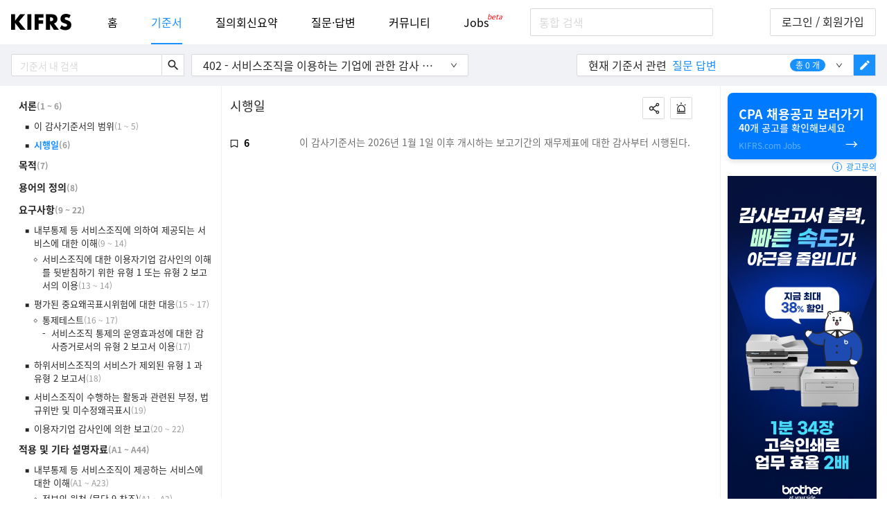

--- FILE ---
content_type: text/html; charset=utf-8
request_url: https://www.google.com/recaptcha/api2/aframe
body_size: 265
content:
<!DOCTYPE HTML><html><head><meta http-equiv="content-type" content="text/html; charset=UTF-8"></head><body><script nonce="bv_dJMuSDpxnjrJ35GmAyg">/** Anti-fraud and anti-abuse applications only. See google.com/recaptcha */ try{var clients={'sodar':'https://pagead2.googlesyndication.com/pagead/sodar?'};window.addEventListener("message",function(a){try{if(a.source===window.parent){var b=JSON.parse(a.data);var c=clients[b['id']];if(c){var d=document.createElement('img');d.src=c+b['params']+'&rc='+(localStorage.getItem("rc::a")?sessionStorage.getItem("rc::b"):"");window.document.body.appendChild(d);sessionStorage.setItem("rc::e",parseInt(sessionStorage.getItem("rc::e")||0)+1);localStorage.setItem("rc::h",'1769369397629');}}}catch(b){}});window.parent.postMessage("_grecaptcha_ready", "*");}catch(b){}</script></body></html>

--- FILE ---
content_type: application/javascript; charset=UTF-8
request_url: https://www.kifrs.com/8482-8cd3a19d8227cc80258f.js
body_size: 13935
content:
"use strict";
(self["webpackChunkkifrs"] = self["webpackChunkkifrs"] || []).push([[8482],{

/***/ 94714:
/***/ ((__unused_webpack_module, __webpack_exports__, __webpack_require__) => {

/* harmony export */ __webpack_require__.d(__webpack_exports__, {
/* harmony export */   A: () => (__WEBPACK_DEFAULT_EXPORT__)
/* harmony export */ });
/* harmony import */ var core_js_modules_es_symbol__WEBPACK_IMPORTED_MODULE_0__ = __webpack_require__(52675);
/* harmony import */ var core_js_modules_es_symbol__WEBPACK_IMPORTED_MODULE_0___default = /*#__PURE__*/__webpack_require__.n(core_js_modules_es_symbol__WEBPACK_IMPORTED_MODULE_0__);
/* harmony import */ var core_js_modules_es_symbol_description__WEBPACK_IMPORTED_MODULE_1__ = __webpack_require__(89463);
/* harmony import */ var core_js_modules_es_symbol_description__WEBPACK_IMPORTED_MODULE_1___default = /*#__PURE__*/__webpack_require__.n(core_js_modules_es_symbol_description__WEBPACK_IMPORTED_MODULE_1__);
/* harmony import */ var core_js_modules_es_symbol_iterator__WEBPACK_IMPORTED_MODULE_2__ = __webpack_require__(2259);
/* harmony import */ var core_js_modules_es_symbol_iterator__WEBPACK_IMPORTED_MODULE_2___default = /*#__PURE__*/__webpack_require__.n(core_js_modules_es_symbol_iterator__WEBPACK_IMPORTED_MODULE_2__);
/* harmony import */ var core_js_modules_es_array_from__WEBPACK_IMPORTED_MODULE_3__ = __webpack_require__(23418);
/* harmony import */ var core_js_modules_es_array_from__WEBPACK_IMPORTED_MODULE_3___default = /*#__PURE__*/__webpack_require__.n(core_js_modules_es_array_from__WEBPACK_IMPORTED_MODULE_3__);
/* harmony import */ var core_js_modules_es_array_iterator__WEBPACK_IMPORTED_MODULE_4__ = __webpack_require__(23792);
/* harmony import */ var core_js_modules_es_array_iterator__WEBPACK_IMPORTED_MODULE_4___default = /*#__PURE__*/__webpack_require__.n(core_js_modules_es_array_iterator__WEBPACK_IMPORTED_MODULE_4__);
/* harmony import */ var core_js_modules_es_array_slice__WEBPACK_IMPORTED_MODULE_5__ = __webpack_require__(34782);
/* harmony import */ var core_js_modules_es_array_slice__WEBPACK_IMPORTED_MODULE_5___default = /*#__PURE__*/__webpack_require__.n(core_js_modules_es_array_slice__WEBPACK_IMPORTED_MODULE_5__);
/* harmony import */ var core_js_modules_es_function_name__WEBPACK_IMPORTED_MODULE_6__ = __webpack_require__(62010);
/* harmony import */ var core_js_modules_es_function_name__WEBPACK_IMPORTED_MODULE_6___default = /*#__PURE__*/__webpack_require__.n(core_js_modules_es_function_name__WEBPACK_IMPORTED_MODULE_6__);
/* harmony import */ var core_js_modules_es_object_assign__WEBPACK_IMPORTED_MODULE_7__ = __webpack_require__(69085);
/* harmony import */ var core_js_modules_es_object_assign__WEBPACK_IMPORTED_MODULE_7___default = /*#__PURE__*/__webpack_require__.n(core_js_modules_es_object_assign__WEBPACK_IMPORTED_MODULE_7__);
/* harmony import */ var core_js_modules_es_object_to_string__WEBPACK_IMPORTED_MODULE_8__ = __webpack_require__(26099);
/* harmony import */ var core_js_modules_es_object_to_string__WEBPACK_IMPORTED_MODULE_8___default = /*#__PURE__*/__webpack_require__.n(core_js_modules_es_object_to_string__WEBPACK_IMPORTED_MODULE_8__);
/* harmony import */ var core_js_modules_es_regexp_to_string__WEBPACK_IMPORTED_MODULE_9__ = __webpack_require__(38781);
/* harmony import */ var core_js_modules_es_regexp_to_string__WEBPACK_IMPORTED_MODULE_9___default = /*#__PURE__*/__webpack_require__.n(core_js_modules_es_regexp_to_string__WEBPACK_IMPORTED_MODULE_9__);
/* harmony import */ var core_js_modules_es_string_iterator__WEBPACK_IMPORTED_MODULE_10__ = __webpack_require__(47764);
/* harmony import */ var core_js_modules_es_string_iterator__WEBPACK_IMPORTED_MODULE_10___default = /*#__PURE__*/__webpack_require__.n(core_js_modules_es_string_iterator__WEBPACK_IMPORTED_MODULE_10__);
/* harmony import */ var core_js_modules_web_dom_collections_iterator__WEBPACK_IMPORTED_MODULE_11__ = __webpack_require__(62953);
/* harmony import */ var core_js_modules_web_dom_collections_iterator__WEBPACK_IMPORTED_MODULE_11___default = /*#__PURE__*/__webpack_require__.n(core_js_modules_web_dom_collections_iterator__WEBPACK_IMPORTED_MODULE_11__);
/* harmony import */ var react__WEBPACK_IMPORTED_MODULE_12__ = __webpack_require__(96540);
/* harmony import */ var _atomic_organizms_career_modals_RecruitmentApplicationModal__WEBPACK_IMPORTED_MODULE_13__ = __webpack_require__(16955);













function _extends() { _extends = Object.assign || function (target) { for (var i = 1; i < arguments.length; i++) { var source = arguments[i]; for (var key in source) { if (Object.prototype.hasOwnProperty.call(source, key)) { target[key] = source[key]; } } } return target; }; return _extends.apply(this, arguments); }

function _slicedToArray(arr, i) { return _arrayWithHoles(arr) || _iterableToArrayLimit(arr, i) || _unsupportedIterableToArray(arr, i) || _nonIterableRest(); }

function _nonIterableRest() { throw new TypeError("Invalid attempt to destructure non-iterable instance.\nIn order to be iterable, non-array objects must have a [Symbol.iterator]() method."); }

function _unsupportedIterableToArray(o, minLen) { if (!o) return; if (typeof o === "string") return _arrayLikeToArray(o, minLen); var n = Object.prototype.toString.call(o).slice(8, -1); if (n === "Object" && o.constructor) n = o.constructor.name; if (n === "Map" || n === "Set") return Array.from(n); if (n === "Arguments" || /^(?:Ui|I)nt(?:8|16|32)(?:Clamped)?Array$/.test(n)) return _arrayLikeToArray(o, minLen); }

function _arrayLikeToArray(arr, len) { if (len == null || len > arr.length) len = arr.length; for (var i = 0, arr2 = new Array(len); i < len; i++) { arr2[i] = arr[i]; } return arr2; }

function _iterableToArrayLimit(arr, i) { if (typeof Symbol === "undefined" || !(Symbol.iterator in Object(arr))) return; var _arr = []; var _n = true; var _d = false; var _e = undefined; try { for (var _i = arr[Symbol.iterator](), _s; !(_n = (_s = _i.next()).done); _n = true) { _arr.push(_s.value); if (i && _arr.length === i) break; } } catch (err) { _d = true; _e = err; } finally { try { if (!_n && _i["return"] != null) _i["return"](); } finally { if (_d) throw _e; } } return _arr; }

function _arrayWithHoles(arr) { if (Array.isArray(arr)) return arr; }




/* harmony default export */ const __WEBPACK_DEFAULT_EXPORT__ = (function (Component) {
  return function (props) {
    var _useState = (0,react__WEBPACK_IMPORTED_MODULE_12__.useState)(null),
        _useState2 = _slicedToArray(_useState, 2),
        data = _useState2[0],
        setData = _useState2[1];

    var changeApplicationModalData = function changeApplicationModalData(_ref) {
      var recruitmentId = _ref.recruitmentId;
      setData({
        recruitmentId: recruitmentId
      });
    };

    return /*#__PURE__*/react__WEBPACK_IMPORTED_MODULE_12__.createElement(react__WEBPACK_IMPORTED_MODULE_12__.Fragment, null, /*#__PURE__*/react__WEBPACK_IMPORTED_MODULE_12__.createElement(Component, _extends({}, props, {
      applicationData: data,
      changeApplicationModalData: changeApplicationModalData
    })), data && /*#__PURE__*/react__WEBPACK_IMPORTED_MODULE_12__.createElement(_atomic_organizms_career_modals_RecruitmentApplicationModal__WEBPACK_IMPORTED_MODULE_13__/* ["default"] */ .A, {
      recruitmentId: data.recruitmentId,
      onClickClose: function onClickClose() {
        return setData(null);
      }
    }));
  };
});

/***/ }),

/***/ 61652:
/***/ ((__unused_webpack_module, __webpack_exports__, __webpack_require__) => {

/* harmony export */ __webpack_require__.d(__webpack_exports__, {
/* harmony export */   A: () => (__WEBPACK_DEFAULT_EXPORT__)
/* harmony export */ });
/* harmony import */ var core_js_modules_es_object_assign__WEBPACK_IMPORTED_MODULE_0__ = __webpack_require__(69085);
/* harmony import */ var core_js_modules_es_object_assign__WEBPACK_IMPORTED_MODULE_0___default = /*#__PURE__*/__webpack_require__.n(core_js_modules_es_object_assign__WEBPACK_IMPORTED_MODULE_0__);
/* harmony import */ var _redux_actions__WEBPACK_IMPORTED_MODULE_1__ = __webpack_require__(19286);
/* harmony import */ var react__WEBPACK_IMPORTED_MODULE_2__ = __webpack_require__(96540);
/* harmony import */ var react_redux__WEBPACK_IMPORTED_MODULE_3__ = __webpack_require__(61225);


function _extends() { _extends = Object.assign || function (target) { for (var i = 1; i < arguments.length; i++) { var source = arguments[i]; for (var key in source) { if (Object.prototype.hasOwnProperty.call(source, key)) { target[key] = source[key]; } } } return target; }; return _extends.apply(this, arguments); }




/* harmony default export */ const __WEBPACK_DEFAULT_EXPORT__ = (function (Component) {
  return function (props) {
    var onClick = props.onClick,
        to = props.to,
        disabled = props.disabled; // const history = useHistory()

    var isLoginUser = (0,react_redux__WEBPACK_IMPORTED_MODULE_3__/* .useSelector */ .d4)(function (state) {
      return state.auth.isLoginUser;
    });
    var dispatch = (0,react_redux__WEBPACK_IMPORTED_MODULE_3__/* .useDispatch */ .wA)();

    var handleClick = function handleClick(e) {
      if (!isLoginUser) {
        e.preventDefault();
        dispatch((0,_redux_actions__WEBPACK_IMPORTED_MODULE_1__.openLoginModal)({
          onClick: disabled ? function () {} : onClick,
          afterLoginMoveTo: to
        }));
      } else {
        if (onClick) {
          onClick();
        }
      }
    };

    return /*#__PURE__*/react__WEBPACK_IMPORTED_MODULE_2__.createElement(Component, _extends({}, props, {
      onClick: handleClick
    }));
  };
});

/***/ }),

/***/ 89021:
/***/ ((__unused_webpack_module, __webpack_exports__, __webpack_require__) => {

/* harmony export */ __webpack_require__.d(__webpack_exports__, {
/* harmony export */   A: () => (__WEBPACK_DEFAULT_EXPORT__)
/* harmony export */ });
/* harmony import */ var core_js_modules_es_symbol__WEBPACK_IMPORTED_MODULE_0__ = __webpack_require__(52675);
/* harmony import */ var core_js_modules_es_symbol__WEBPACK_IMPORTED_MODULE_0___default = /*#__PURE__*/__webpack_require__.n(core_js_modules_es_symbol__WEBPACK_IMPORTED_MODULE_0__);
/* harmony import */ var core_js_modules_es_symbol_description__WEBPACK_IMPORTED_MODULE_1__ = __webpack_require__(89463);
/* harmony import */ var core_js_modules_es_symbol_description__WEBPACK_IMPORTED_MODULE_1___default = /*#__PURE__*/__webpack_require__.n(core_js_modules_es_symbol_description__WEBPACK_IMPORTED_MODULE_1__);
/* harmony import */ var core_js_modules_es_symbol_iterator__WEBPACK_IMPORTED_MODULE_2__ = __webpack_require__(2259);
/* harmony import */ var core_js_modules_es_symbol_iterator__WEBPACK_IMPORTED_MODULE_2___default = /*#__PURE__*/__webpack_require__.n(core_js_modules_es_symbol_iterator__WEBPACK_IMPORTED_MODULE_2__);
/* harmony import */ var core_js_modules_es_array_from__WEBPACK_IMPORTED_MODULE_3__ = __webpack_require__(23418);
/* harmony import */ var core_js_modules_es_array_from__WEBPACK_IMPORTED_MODULE_3___default = /*#__PURE__*/__webpack_require__.n(core_js_modules_es_array_from__WEBPACK_IMPORTED_MODULE_3__);
/* harmony import */ var core_js_modules_es_array_iterator__WEBPACK_IMPORTED_MODULE_4__ = __webpack_require__(23792);
/* harmony import */ var core_js_modules_es_array_iterator__WEBPACK_IMPORTED_MODULE_4___default = /*#__PURE__*/__webpack_require__.n(core_js_modules_es_array_iterator__WEBPACK_IMPORTED_MODULE_4__);
/* harmony import */ var core_js_modules_es_array_slice__WEBPACK_IMPORTED_MODULE_5__ = __webpack_require__(34782);
/* harmony import */ var core_js_modules_es_array_slice__WEBPACK_IMPORTED_MODULE_5___default = /*#__PURE__*/__webpack_require__.n(core_js_modules_es_array_slice__WEBPACK_IMPORTED_MODULE_5__);
/* harmony import */ var core_js_modules_es_function_name__WEBPACK_IMPORTED_MODULE_6__ = __webpack_require__(62010);
/* harmony import */ var core_js_modules_es_function_name__WEBPACK_IMPORTED_MODULE_6___default = /*#__PURE__*/__webpack_require__.n(core_js_modules_es_function_name__WEBPACK_IMPORTED_MODULE_6__);
/* harmony import */ var core_js_modules_es_object_assign__WEBPACK_IMPORTED_MODULE_7__ = __webpack_require__(69085);
/* harmony import */ var core_js_modules_es_object_assign__WEBPACK_IMPORTED_MODULE_7___default = /*#__PURE__*/__webpack_require__.n(core_js_modules_es_object_assign__WEBPACK_IMPORTED_MODULE_7__);
/* harmony import */ var core_js_modules_es_object_to_string__WEBPACK_IMPORTED_MODULE_8__ = __webpack_require__(26099);
/* harmony import */ var core_js_modules_es_object_to_string__WEBPACK_IMPORTED_MODULE_8___default = /*#__PURE__*/__webpack_require__.n(core_js_modules_es_object_to_string__WEBPACK_IMPORTED_MODULE_8__);
/* harmony import */ var core_js_modules_es_regexp_exec__WEBPACK_IMPORTED_MODULE_9__ = __webpack_require__(27495);
/* harmony import */ var core_js_modules_es_regexp_exec__WEBPACK_IMPORTED_MODULE_9___default = /*#__PURE__*/__webpack_require__.n(core_js_modules_es_regexp_exec__WEBPACK_IMPORTED_MODULE_9__);
/* harmony import */ var core_js_modules_es_regexp_to_string__WEBPACK_IMPORTED_MODULE_10__ = __webpack_require__(38781);
/* harmony import */ var core_js_modules_es_regexp_to_string__WEBPACK_IMPORTED_MODULE_10___default = /*#__PURE__*/__webpack_require__.n(core_js_modules_es_regexp_to_string__WEBPACK_IMPORTED_MODULE_10__);
/* harmony import */ var core_js_modules_es_string_iterator__WEBPACK_IMPORTED_MODULE_11__ = __webpack_require__(47764);
/* harmony import */ var core_js_modules_es_string_iterator__WEBPACK_IMPORTED_MODULE_11___default = /*#__PURE__*/__webpack_require__.n(core_js_modules_es_string_iterator__WEBPACK_IMPORTED_MODULE_11__);
/* harmony import */ var core_js_modules_es_string_replace__WEBPACK_IMPORTED_MODULE_12__ = __webpack_require__(25440);
/* harmony import */ var core_js_modules_es_string_replace__WEBPACK_IMPORTED_MODULE_12___default = /*#__PURE__*/__webpack_require__.n(core_js_modules_es_string_replace__WEBPACK_IMPORTED_MODULE_12__);
/* harmony import */ var core_js_modules_web_dom_collections_iterator__WEBPACK_IMPORTED_MODULE_13__ = __webpack_require__(62953);
/* harmony import */ var core_js_modules_web_dom_collections_iterator__WEBPACK_IMPORTED_MODULE_13___default = /*#__PURE__*/__webpack_require__.n(core_js_modules_web_dom_collections_iterator__WEBPACK_IMPORTED_MODULE_13__);
/* harmony import */ var react__WEBPACK_IMPORTED_MODULE_14__ = __webpack_require__(96540);
/* harmony import */ var _atomic_organizms_career_modals_RecruitmentQuestionModal__WEBPACK_IMPORTED_MODULE_15__ = __webpack_require__(96895);
/* harmony import */ var react_router_dom__WEBPACK_IMPORTED_MODULE_16__ = __webpack_require__(56347);















function _extends() { _extends = Object.assign || function (target) { for (var i = 1; i < arguments.length; i++) { var source = arguments[i]; for (var key in source) { if (Object.prototype.hasOwnProperty.call(source, key)) { target[key] = source[key]; } } } return target; }; return _extends.apply(this, arguments); }

function _slicedToArray(arr, i) { return _arrayWithHoles(arr) || _iterableToArrayLimit(arr, i) || _unsupportedIterableToArray(arr, i) || _nonIterableRest(); }

function _nonIterableRest() { throw new TypeError("Invalid attempt to destructure non-iterable instance.\nIn order to be iterable, non-array objects must have a [Symbol.iterator]() method."); }

function _unsupportedIterableToArray(o, minLen) { if (!o) return; if (typeof o === "string") return _arrayLikeToArray(o, minLen); var n = Object.prototype.toString.call(o).slice(8, -1); if (n === "Object" && o.constructor) n = o.constructor.name; if (n === "Map" || n === "Set") return Array.from(n); if (n === "Arguments" || /^(?:Ui|I)nt(?:8|16|32)(?:Clamped)?Array$/.test(n)) return _arrayLikeToArray(o, minLen); }

function _arrayLikeToArray(arr, len) { if (len == null || len > arr.length) len = arr.length; for (var i = 0, arr2 = new Array(len); i < len; i++) { arr2[i] = arr[i]; } return arr2; }

function _iterableToArrayLimit(arr, i) { if (typeof Symbol === "undefined" || !(Symbol.iterator in Object(arr))) return; var _arr = []; var _n = true; var _d = false; var _e = undefined; try { for (var _i = arr[Symbol.iterator](), _s; !(_n = (_s = _i.next()).done); _n = true) { _arr.push(_s.value); if (i && _arr.length === i) break; } } catch (err) { _d = true; _e = err; } finally { try { if (!_n && _i["return"] != null) _i["return"](); } finally { if (_d) throw _e; } } return _arr; }

function _arrayWithHoles(arr) { if (Array.isArray(arr)) return arr; }





/* harmony default export */ const __WEBPACK_DEFAULT_EXPORT__ = (function (Component) {
  return function (props) {
    var _history$location$has;

    var _useState = (0,react__WEBPACK_IMPORTED_MODULE_14__.useState)(null),
        _useState2 = _slicedToArray(_useState, 2),
        data = _useState2[0],
        setData = _useState2[1];

    var history = (0,react_router_dom__WEBPACK_IMPORTED_MODULE_16__.useHistory)();

    var changeQuestionModalData = function changeQuestionModalData(_ref) {
      var questionId = _ref.questionId,
          recruitmentId = _ref.recruitmentId,
          _ref$afterModal = _ref.afterModal,
          afterModal = _ref$afterModal === void 0 ? true : _ref$afterModal,
          afterModalEndFunction = _ref.afterModalEndFunction;
      setData({
        questionId: questionId,
        recruitmentId: recruitmentId,
        afterModal: afterModal,
        afterModalEndFunction: afterModalEndFunction
      });
      history.push({
        pathname: location.pathname,
        hash: props.hash || 'question' // location.pathname

      });
    };

    (0,react__WEBPACK_IMPORTED_MODULE_14__.useEffect)(function () {
      if (data) {// history.push({
        //   pathname: location.pathname,
        //   hash: props.hash || 'question'
        //   // location.pathname
        // })
      } else {
        location.hash = '';
      }

      return function () {};
    }, [data]); // if ('question' !== history.location.hash?.replace('#', '')) {
    //   return null
    // }
    // return null

    return /*#__PURE__*/react__WEBPACK_IMPORTED_MODULE_14__.createElement(react__WEBPACK_IMPORTED_MODULE_14__.Fragment, null, /*#__PURE__*/react__WEBPACK_IMPORTED_MODULE_14__.createElement(Component, _extends({}, props, {
      changeQuestionModalData: changeQuestionModalData
    })), data && 'question' === ((_history$location$has = history.location.hash) === null || _history$location$has === void 0 ? void 0 : _history$location$has.replace('#', '')) && /*#__PURE__*/react__WEBPACK_IMPORTED_MODULE_14__.createElement(_atomic_organizms_career_modals_RecruitmentQuestionModal__WEBPACK_IMPORTED_MODULE_15__/* ["default"] */ .A, {
      questionId: data.questionId,
      recruitmentId: data.recruitmentId,
      afterModal: data.afterModal,
      afterModalEndFunction: data.afterModalEndFunction,
      onClickClose: function onClickClose() {
        history.goBack();
        setData(null);
      }
    }));
  };
});

/***/ }),

/***/ 74204:
/***/ ((__unused_webpack_module, __unused_webpack___webpack_exports__, __webpack_require__) => {

/* harmony import */ var react__WEBPACK_IMPORTED_MODULE_0__ = __webpack_require__(96540);
/* harmony import */ var _atoms_Close__WEBPACK_IMPORTED_MODULE_1__ = __webpack_require__(12668);



var BookmarkTabWrap = /*#__PURE__*/(/* unused pure expression or super */ null && (styled.div(["display:flex;flex-direction:column;background-color:", ";cursor:pointer;&:hover{background-color:", ";}.dark-mode &{background-color:", ";}border-radius:7px;height:50px;border-top:1px solid #ccc;border-left:1px solid #ccc;border-right:1px solid #ccc;@media screen and (min-width:768px) and (min-height:600px){height:50px;border-radius:12px;margin-top:-7px;overflow:hidden;}"], function (props) {
  return props.selected ? '#fffefc' : '#d8d8d8';
}, function (props) {
  return props.selected ? '#fffefc' : '#ececec';
}, function (props) {
  return props.selected ? '#1d1d1d' : '#7d7d7d';
})));
var BookmarkTab = /*#__PURE__*/(/* unused pure expression or super */ null && (styled.div(["flex:1;display:flex;align-items:center;padding-left:10px;padding-right:10px;padding-top:5px;box-shadow:0px -4px 12px -4px rgba(0,0,0,0.24);@media screen and (min-width:768px) and (min-height:600px){font-size:16px;}"])));
var TabTitle = /*#__PURE__*/(/* unused pure expression or super */ null && (styled.span(["flex:1;"])));
var BookmarkTabBottom = /*#__PURE__*/(/* unused pure expression or super */ null && (styled.div(["height:30px;width:100%;"])));
var StyledClose = /*#__PURE__*/(/* unused pure expression or super */ null && (styled(Close)(["margin-left:10px;"])));
/* unused harmony default export */ var __WEBPACK_DEFAULT_EXPORT__ = (function (props) {
  var onClickCloseButton = function onClickCloseButton(e) {
    e.preventDefault();
    e.stopPropagation();
    props.handleClose();
  };

  return /*#__PURE__*/React.createElement(BookmarkTabWrap, {
    onClick: props.onClick,
    className: props.className,
    selected: props.selected
  }, /*#__PURE__*/React.createElement(BookmarkTab, null, /*#__PURE__*/React.createElement(TabTitle, null, props.children), props.handleClose && /*#__PURE__*/React.createElement(StyledClose, {
    imgStyle: {
      width: 10,
      height: 10
    },
    handleClick: onClickCloseButton
  })), /*#__PURE__*/React.createElement(BookmarkTabBottom, null));
});

/***/ }),

/***/ 97533:
/***/ ((__unused_webpack_module, __webpack_exports__, __webpack_require__) => {

/* harmony export */ __webpack_require__.d(__webpack_exports__, {
/* harmony export */   A: () => (__WEBPACK_DEFAULT_EXPORT__),
/* harmony export */   f: () => (/* binding */ CheckboxItemByTop)
/* harmony export */ });
/* harmony import */ var core_js_modules_es_symbol__WEBPACK_IMPORTED_MODULE_0__ = __webpack_require__(52675);
/* harmony import */ var core_js_modules_es_symbol__WEBPACK_IMPORTED_MODULE_0___default = /*#__PURE__*/__webpack_require__.n(core_js_modules_es_symbol__WEBPACK_IMPORTED_MODULE_0__);
/* harmony import */ var core_js_modules_es_symbol_description__WEBPACK_IMPORTED_MODULE_1__ = __webpack_require__(89463);
/* harmony import */ var core_js_modules_es_symbol_description__WEBPACK_IMPORTED_MODULE_1___default = /*#__PURE__*/__webpack_require__.n(core_js_modules_es_symbol_description__WEBPACK_IMPORTED_MODULE_1__);
/* harmony import */ var core_js_modules_es_symbol_iterator__WEBPACK_IMPORTED_MODULE_2__ = __webpack_require__(2259);
/* harmony import */ var core_js_modules_es_symbol_iterator__WEBPACK_IMPORTED_MODULE_2___default = /*#__PURE__*/__webpack_require__.n(core_js_modules_es_symbol_iterator__WEBPACK_IMPORTED_MODULE_2__);
/* harmony import */ var core_js_modules_es_array_from__WEBPACK_IMPORTED_MODULE_3__ = __webpack_require__(23418);
/* harmony import */ var core_js_modules_es_array_from__WEBPACK_IMPORTED_MODULE_3___default = /*#__PURE__*/__webpack_require__.n(core_js_modules_es_array_from__WEBPACK_IMPORTED_MODULE_3__);
/* harmony import */ var core_js_modules_es_array_iterator__WEBPACK_IMPORTED_MODULE_4__ = __webpack_require__(23792);
/* harmony import */ var core_js_modules_es_array_iterator__WEBPACK_IMPORTED_MODULE_4___default = /*#__PURE__*/__webpack_require__.n(core_js_modules_es_array_iterator__WEBPACK_IMPORTED_MODULE_4__);
/* harmony import */ var core_js_modules_es_array_slice__WEBPACK_IMPORTED_MODULE_5__ = __webpack_require__(34782);
/* harmony import */ var core_js_modules_es_array_slice__WEBPACK_IMPORTED_MODULE_5___default = /*#__PURE__*/__webpack_require__.n(core_js_modules_es_array_slice__WEBPACK_IMPORTED_MODULE_5__);
/* harmony import */ var core_js_modules_es_function_name__WEBPACK_IMPORTED_MODULE_6__ = __webpack_require__(62010);
/* harmony import */ var core_js_modules_es_function_name__WEBPACK_IMPORTED_MODULE_6___default = /*#__PURE__*/__webpack_require__.n(core_js_modules_es_function_name__WEBPACK_IMPORTED_MODULE_6__);
/* harmony import */ var core_js_modules_es_object_to_string__WEBPACK_IMPORTED_MODULE_7__ = __webpack_require__(26099);
/* harmony import */ var core_js_modules_es_object_to_string__WEBPACK_IMPORTED_MODULE_7___default = /*#__PURE__*/__webpack_require__.n(core_js_modules_es_object_to_string__WEBPACK_IMPORTED_MODULE_7__);
/* harmony import */ var core_js_modules_es_regexp_to_string__WEBPACK_IMPORTED_MODULE_8__ = __webpack_require__(38781);
/* harmony import */ var core_js_modules_es_regexp_to_string__WEBPACK_IMPORTED_MODULE_8___default = /*#__PURE__*/__webpack_require__.n(core_js_modules_es_regexp_to_string__WEBPACK_IMPORTED_MODULE_8__);
/* harmony import */ var core_js_modules_es_string_iterator__WEBPACK_IMPORTED_MODULE_9__ = __webpack_require__(47764);
/* harmony import */ var core_js_modules_es_string_iterator__WEBPACK_IMPORTED_MODULE_9___default = /*#__PURE__*/__webpack_require__.n(core_js_modules_es_string_iterator__WEBPACK_IMPORTED_MODULE_9__);
/* harmony import */ var core_js_modules_web_dom_collections_iterator__WEBPACK_IMPORTED_MODULE_10__ = __webpack_require__(62953);
/* harmony import */ var core_js_modules_web_dom_collections_iterator__WEBPACK_IMPORTED_MODULE_10___default = /*#__PURE__*/__webpack_require__.n(core_js_modules_web_dom_collections_iterator__WEBPACK_IMPORTED_MODULE_10__);
/* harmony import */ var react__WEBPACK_IMPORTED_MODULE_11__ = __webpack_require__(96540);
/* harmony import */ var prop_types__WEBPACK_IMPORTED_MODULE_12__ = __webpack_require__(5556);
/* harmony import */ var prop_types__WEBPACK_IMPORTED_MODULE_12___default = /*#__PURE__*/__webpack_require__.n(prop_types__WEBPACK_IMPORTED_MODULE_12__);
/* harmony import */ var styled_components__WEBPACK_IMPORTED_MODULE_15__ = __webpack_require__(38267);
/* harmony import */ var _atoms_forms_Checkbox__WEBPACK_IMPORTED_MODULE_13__ = __webpack_require__(91639);
/* harmony import */ var _atoms_Title__WEBPACK_IMPORTED_MODULE_14__ = __webpack_require__(5254);












function _slicedToArray(arr, i) { return _arrayWithHoles(arr) || _iterableToArrayLimit(arr, i) || _unsupportedIterableToArray(arr, i) || _nonIterableRest(); }

function _nonIterableRest() { throw new TypeError("Invalid attempt to destructure non-iterable instance.\nIn order to be iterable, non-array objects must have a [Symbol.iterator]() method."); }

function _unsupportedIterableToArray(o, minLen) { if (!o) return; if (typeof o === "string") return _arrayLikeToArray(o, minLen); var n = Object.prototype.toString.call(o).slice(8, -1); if (n === "Object" && o.constructor) n = o.constructor.name; if (n === "Map" || n === "Set") return Array.from(n); if (n === "Arguments" || /^(?:Ui|I)nt(?:8|16|32)(?:Clamped)?Array$/.test(n)) return _arrayLikeToArray(o, minLen); }

function _arrayLikeToArray(arr, len) { if (len == null || len > arr.length) len = arr.length; for (var i = 0, arr2 = new Array(len); i < len; i++) { arr2[i] = arr[i]; } return arr2; }

function _iterableToArrayLimit(arr, i) { if (typeof Symbol === "undefined" || !(Symbol.iterator in Object(arr))) return; var _arr = []; var _n = true; var _d = false; var _e = undefined; try { for (var _i = arr[Symbol.iterator](), _s; !(_n = (_s = _i.next()).done); _n = true) { _arr.push(_s.value); if (i && _arr.length === i) break; } } catch (err) { _d = true; _e = err; } finally { try { if (!_n && _i["return"] != null) _i["return"](); } finally { if (_d) throw _e; } } return _arr; }

function _arrayWithHoles(arr) { if (Array.isArray(arr)) return arr; }






var Wrap = /*#__PURE__*/styled_components__WEBPACK_IMPORTED_MODULE_15__["default"].div(["display:flex;align-items:center;cursor:pointer;"]);
var StyledTitle = /*#__PURE__*/(0,styled_components__WEBPACK_IMPORTED_MODULE_15__["default"])(_atoms_Title__WEBPACK_IMPORTED_MODULE_14__/* ["default"] */ .A)(["padding-left:10px;color:#fdfdfd;"]);

var CheckboxItem = function CheckboxItem(props) {
  var _useState = (0,react__WEBPACK_IMPORTED_MODULE_11__.useState)(props.checked || false),
      _useState2 = _slicedToArray(_useState, 2),
      checked = _useState2[0],
      setChecked = _useState2[1];

  var onClick = function onClick() {
    var newChecked = !checked;
    setChecked(newChecked);

    if (props.handleAfterChange) {
      props.handleAfterChange(newChecked);
    }
  };

  return /*#__PURE__*/react__WEBPACK_IMPORTED_MODULE_11__.createElement(Wrap, {
    className: props.className,
    onClick: onClick,
    style: props.style
  }, /*#__PURE__*/react__WEBPACK_IMPORTED_MODULE_11__.createElement(_atoms_forms_Checkbox__WEBPACK_IMPORTED_MODULE_13__/* ["default"] */ .A, {
    checked: checked
  }), props.title ? /*#__PURE__*/react__WEBPACK_IMPORTED_MODULE_11__.createElement(StyledTitle, {
    type: props.textType,
    level: props.titleLevel || 4,
    style: props.titleStyle
  }, props.title) : null);
};

var CheckboxItemByTop = function CheckboxItemByTop(props) {
  var onClick = function onClick() {
    var newChecked = !props.checked;
    props.handleAfterChange(newChecked);
  };

  return /*#__PURE__*/react__WEBPACK_IMPORTED_MODULE_11__.createElement(Wrap, {
    className: props.className,
    onClick: onClick,
    style: props.style
  }, /*#__PURE__*/react__WEBPACK_IMPORTED_MODULE_11__.createElement(_atoms_forms_Checkbox__WEBPACK_IMPORTED_MODULE_13__/* ["default"] */ .A, {
    checked: props.checked
  }), props.title ? /*#__PURE__*/react__WEBPACK_IMPORTED_MODULE_11__.createElement(StyledTitle, {
    type: props.textType,
    level: props.titleLevel || 4,
    style: props.titleStyle
  }, props.title) : null);
};
CheckboxItem.propTypes = {
  checked: (prop_types__WEBPACK_IMPORTED_MODULE_12___default().bool),
  handleAfterChange: (prop_types__WEBPACK_IMPORTED_MODULE_12___default().func),
  title: (prop_types__WEBPACK_IMPORTED_MODULE_12___default().string),
  titleLevel: (prop_types__WEBPACK_IMPORTED_MODULE_12___default().number),
  className: prop_types__WEBPACK_IMPORTED_MODULE_12___default().oneOfType([(prop_types__WEBPACK_IMPORTED_MODULE_12___default().string), (prop_types__WEBPACK_IMPORTED_MODULE_12___default().array)]),
  style: (prop_types__WEBPACK_IMPORTED_MODULE_12___default().object)
};
/* harmony default export */ const __WEBPACK_DEFAULT_EXPORT__ = (CheckboxItem);

/***/ }),

/***/ 40133:
/***/ ((__unused_webpack_module, __webpack_exports__, __webpack_require__) => {

/* harmony export */ __webpack_require__.d(__webpack_exports__, {
/* harmony export */   A: () => (__WEBPACK_DEFAULT_EXPORT__)
/* harmony export */ });
/* harmony import */ var core_js_modules_es_array_concat__WEBPACK_IMPORTED_MODULE_0__ = __webpack_require__(28706);
/* harmony import */ var core_js_modules_es_array_concat__WEBPACK_IMPORTED_MODULE_0___default = /*#__PURE__*/__webpack_require__.n(core_js_modules_es_array_concat__WEBPACK_IMPORTED_MODULE_0__);
/* harmony import */ var core_js_modules_es_array_map__WEBPACK_IMPORTED_MODULE_1__ = __webpack_require__(62062);
/* harmony import */ var core_js_modules_es_array_map__WEBPACK_IMPORTED_MODULE_1___default = /*#__PURE__*/__webpack_require__.n(core_js_modules_es_array_map__WEBPACK_IMPORTED_MODULE_1__);
/* harmony import */ var core_js_modules_es_object_assign__WEBPACK_IMPORTED_MODULE_2__ = __webpack_require__(69085);
/* harmony import */ var core_js_modules_es_object_assign__WEBPACK_IMPORTED_MODULE_2___default = /*#__PURE__*/__webpack_require__.n(core_js_modules_es_object_assign__WEBPACK_IMPORTED_MODULE_2__);
/* harmony import */ var react__WEBPACK_IMPORTED_MODULE_3__ = __webpack_require__(96540);
/* harmony import */ var styled_components__WEBPACK_IMPORTED_MODULE_5__ = __webpack_require__(38267);
/* harmony import */ var _atoms_Board__WEBPACK_IMPORTED_MODULE_4__ = __webpack_require__(62292);
/* harmony import */ var react_router_dom__WEBPACK_IMPORTED_MODULE_6__ = __webpack_require__(54625);




function _extends() { _extends = Object.assign || function (target) { for (var i = 1; i < arguments.length; i++) { var source = arguments[i]; for (var key in source) { if (Object.prototype.hasOwnProperty.call(source, key)) { target[key] = source[key]; } } } return target; }; return _extends.apply(this, arguments); }


 // import PropTypes from 'prop-types'



var QnaLink = /*#__PURE__*/(0,styled_components__WEBPACK_IMPORTED_MODULE_5__["default"])(react_router_dom__WEBPACK_IMPORTED_MODULE_6__/* .Link */ .N_)(["box-shadow:inset 0px -1px 0px #f0f0f0;display:block;&:last-child{box-shadow:none;}"]);

var FacilityQnas = function FacilityQnas(props) {
  var _props$facilityQnas = props.facilityQnas,
      facilityQnas = _props$facilityQnas === void 0 ? [] : _props$facilityQnas,
      _props$showContent = props.showContent,
      showContent = _props$showContent === void 0 ? false : _props$showContent,
      searchWord = props.searchWord; // const [facilityQnas, setFacilityQnas] = useEffect([])

  return facilityQnas.map(function (qna) {
    var link = "/qnas/".concat(qna.docNumber, "?").concat(searchWord ? "searchWord=".concat(searchWord) : '');
    return /*#__PURE__*/react__WEBPACK_IMPORTED_MODULE_3__.createElement(QnaLink, {
      key: link,
      to: link
    }, /*#__PURE__*/react__WEBPACK_IMPORTED_MODULE_3__.createElement(_atoms_Board__WEBPACK_IMPORTED_MODULE_4__/* ["default"] */ .A, _extends({
      key: qna.title
    }, qna, {
      showContent: showContent // tag={boardTypes[qna.type]}
      ,
      ellipsis: true,
      border: true
    })));
  });
};

/* harmony default export */ const __WEBPACK_DEFAULT_EXPORT__ = (FacilityQnas); // export const SearchBoardList = props => {
//   // const {
//   //   page,
//   //   searchWord,
//   //   types
//   // } = props
//   const fetchFacilityQnas = useCallback(async ({ page, searchWord, types }) => {
//   }, [])
//   useEffect(() => {
//     fetchFacilityQnas(props)
//   }, [props])
//   return (
//     <BoardList 
//       facilityQnas={facilityQnas}
//     />
//   )
// }
// import CareerCard, { CardHeader, CardTitle } from '../templates/career/CareerCard'
// const tabs = {
//   id: 'QNA',
//   title: '질의회신',
//   innerTabs: [
//     {type: '1,2,3,4,5,6', title: '전체'},
//     {type: '3,4,5,6', title: 'KIFRS'},
//     {type: '1,2', title: 'KGAAP'}
//   ]
// }
// const ROWS = 10
// const Wrap = styled.div`
//   /* max-width: 768px; */
//   /* margin-left: auto; */
//   /* margin-right: auto; */
//   width: 100%;
//   @media screen and (min-width: 768px) {
//     display: flex;
//     justify-content: center;
//   }
//   @media screen and (min-width: 1024px) {
//     /* max-width: none; */
//     /* width: 768px; */
//   }
// `
// const List = styled.div`
//   width: 100%;
//   max-width: 768px;
// `
// const BadgeTabSelectorWrap = styled.header`
//   border-bottom: 1px solid #F0F0F0;
// `
// const StyledStandardTabs = styled(StandardTabs)`
//   /* margin-top: 10px; */
//   /* margin-bottom: 10px; */
//   justify-content: center;
//   ${props => props.isSearching && !props.isQna ? 'display: none;' : ''}
//   /* justify-content: center; */
// `
// const RectTabWrap = styled.div`
//   transition: height 0.3s;
//   height: 0;
//   & > nav {
//     opacity: 0;
//   }
//   ${props => props.active && `
//     height: 48px;
//     padding-top: 8px;
//     // padding-bottom: 8px;
//     & > nav {
//       opacity: 1;
//     }
//   `}
// `
// const BoardWrap = styled.div`
//   /* padding-left: 10px;
//   padding-right: 10px; */
// `
// const StyledSearchWordTitle = styled(SearchWordTitle)`
//   padding-top: 8px;
// `
// const SearchResultTitle = styled.div`
//   font-size: 14px;
// `
// const StyledBoard = styled(Board)`
//   @media screen and (min-width: 1024px) {
//     /* padding-left: 10px;
//     padding-right: 10px; */
//   }
// `
// const Detail = styled.div`
//   position: fixed;
//   background-color: white;
//   top: 0;
//   left: 0;
//   width: 100%;
//   height: 100%;
//   z-index: 100000;
//   overflow: auto;
//   @media screen and (min-width: 768px) {
//     position: static;
//     z-index: 1;
//     flex: 3;
//   }
// `
// const DetailHeader = styled(Header)`
//   @media screen and (min-width: 768px) {
//     display: none;
//   }
// `
// let isFetching = false
// const SUB_TABS = {
//   'KIFRS': [
//     { value: '3', title: 'IFRS 해석위원회' },
//     { value: '4', title: '금감원' },
//     { value: '5', title: '회계기준원' },
//     { value: '6', title: '금감원 사례' }
//   ],
//   'KGAAP': [
//     { value: '1', title: '회계기준원' },
//     { value: '2', title: '금감원' },
//   ]
// }
// const BoardList = props => {
//   const match = useRouteMatch()
//   const history = useHistory()
//   // const searchWord = match.params.searchWord
//   const {
//     searchWord,
//     types,
//     isSearching
//   } = props
//   const [selectedBigTabId, setSelectedBigTabId] = useState('all')
//   const [selectedTabId, setSelectedTabId] = useState('all')
//   // const [id, setId] = useState(null)
//   const [page, setPage] = useState(1)
//   const [boards, setBoards] = useState([])
//   const [count, setCount] = useState(0)
//   const getList = async (newPage, selectedTab) => {
//     if (isFetching) {
//       return false
//     }
//     isFetching = true
//     const selectedTabValue = selectedTab || selectedTabId
//     console.log('selected tab id : ', selectedTabId)
//     // const types = selectedTabValue !== 'all' ? selectedTabValue : selectedBigTabId === 'all' ? '1,2,3,4,5,6' : selectedBigTabId === 'KIFRS' ? '3,4,5,6' : '1,2'
//     const types = ''
//     const result = await getQnas({ types, page: (newPage || page), searchWord, rows: ROWS })
//     const {status, qnas = [], count} = result
//     setCount(count)
//     setBoards(qnas)
//     isFetching = false
//   }
//   const handleClickPage = (newPage) => {
//     setPage(newPage)
//     getList(newPage)
//   }
//   useEffect(() => {
//     getList(1)
//   }, [searchWord])
//   useEffect(() => {
//     setSelectedTabId('all')
//     setPage(1)
//     getList(1, 'all')
//   }, [selectedBigTabId])
//   useEffect(() => {
//     if (selectedTabId !== 'all') {
//       setPage(1)
//       getList(1)
//     }
//   }, [selectedTabId])
//   useEffect(() => {
//     window.scrollTo(0, 0)
//   }, [page])
//   // useEffect(() => {
//   //   alert('loaded')
//   //   getList(1)
//   // }, [])
//   const handleQnaView = (id) => {
//     const query = searchWord ? `?searchWord=${searchWord}` : ''
//     history.push('/qnas/' + id + query)
//     return false
//   }
//   const id = match.params.id
//   return (
//     <Wrap>
//       <List id={id}>
//         {/* <StandardTabWrap isQna={selectedMainTabId === 'QNA'}> */}
//           {/* qna tabs */}
//           <CardTitle style={{ fontSize: 24 }}>질의회신</CardTitle>
//           <BadgeTabSelectorWrap>
//             <BadgeTabSelector 
//               tabs={[
//                 { value: 'all', title: '전체' },
//                 { value: 'KIFRS', title: 'K-IFRS' },
//                 { value: 'KGAAP', title: 'K-GAAP' },
//               ]}
//               selectedTabValue={selectedBigTabId}
//               onChange={setSelectedBigTabId}
//               tabCss={`
//                 margin-right: 32px;
//               `}
//             />
//           </BadgeTabSelectorWrap>
//           <RectTabWrap active={selectedBigTabId !== 'all'}>
//             {
//               SUB_TABS[selectedBigTabId] && (
//                 <RectTabSelector
//                   tabCss={`
//                     display: flex;
//                     align-items: center;
//                     justify-content: center;
//                     @media screen and (max-width: 360px) {
//                       font-size: 12px;
//                     }
//                     padding-left: 6px;
//                     padding-right: 6px;
//                     height: 32px;
//                     padding-top: 4px;
//                     padding-bottom: 4px;
//                   `}
//                   tabs={SUB_TABS[selectedBigTabId]}
//                   selectedTabValue={selectedTabId}
//                   onChange={setSelectedTabId}
//                 />
//               )
//             }
//           </RectTabWrap>
//           {/* <StyledStandardTabs
//             isQna={'QNA'}
//             isSearching={isSearching}
//             selectedId={selectedTabId}
//             onClickTab={handleClickTab}
//             tabs={[
//               {type: '1,2,3,4,5,6', title: '전체'},
//               {type: '3,4,5,6', title: 'KIFRS'},
//               {type: '1,2', title: 'KGAAP'}
//             ]}
//           /> */}
//         {/* </StandardTabWrap> */}
//         <BoardWrap>
//           <StyledSearchWordTitle>
//             {
//               searchWord ? 
//                 <>
//                 <span style={{color: '#006bbc'}}>{searchWord}</span> 검색 결과입니다
//                 (총 <span style={{color: '#006bbc'}}>{count}</span>개)
//                 </>
//                 : <>총 <span style={{color: '#006bbc'}}>{count}</span>개의 질의회신</>
//             }
//           </StyledSearchWordTitle>
//           {
//             boards.map(board => {
//               const content = !searchWord ? '' : (board.searchContent || '').replace(/\s\s+?/g, ' ').replace(/<br\/{0,1}>/g, '')
//               return (
//                 <QnaLink to={`/qnas/${board.docNumber}`}>
//                   <StyledBoard
//                     {...board}
//                     key={board.id}
//                     ellipsis
//                     border
//                     bigTitle={!!searchWord}
//                     tag={boardTypes[board.type]}
//                     boardType={board.type}
//                     searchWord={searchWord}
//                     showContent={!!searchWord}
//                     selected={id === board.id}
//                     // to={`/qnas/${board.id}`}
//                     handleClick={() => handleQnaView(board.id)}
//                     content={content || board.fullContent}
//                   />
//                 </QnaLink>
//               )
//             })
//           }
//         </BoardWrap>
//         <Paging
//           totalCount={count}
//           rows={ROWS}
//           // totalPage={parseInt(count / ROWS) + 1}
//           selectedPage={page}
//           handleClickPage={handleClickPage}
//         />
//       </List>
//     </Wrap>
//   )
// }
// BoardList.propTypes = {
//   boards: PropTypes.arrayOf(PropTypes.shape({
//     to: PropTypes.string,
//     tag: PropTypes.string,
//     title: PropTypes.string
//   })),
//   className: PropTypes.string
// }
// export default React.memo(BoardList)

/***/ }),

/***/ 39784:
/***/ ((__unused_webpack_module, __webpack_exports__, __webpack_require__) => {

/* harmony export */ __webpack_require__.d(__webpack_exports__, {
/* harmony export */   A: () => (__WEBPACK_DEFAULT_EXPORT__)
/* harmony export */ });
/* harmony import */ var core_js_modules_es_symbol__WEBPACK_IMPORTED_MODULE_0__ = __webpack_require__(52675);
/* harmony import */ var core_js_modules_es_symbol__WEBPACK_IMPORTED_MODULE_0___default = /*#__PURE__*/__webpack_require__.n(core_js_modules_es_symbol__WEBPACK_IMPORTED_MODULE_0__);
/* harmony import */ var core_js_modules_es_symbol_description__WEBPACK_IMPORTED_MODULE_1__ = __webpack_require__(89463);
/* harmony import */ var core_js_modules_es_symbol_description__WEBPACK_IMPORTED_MODULE_1___default = /*#__PURE__*/__webpack_require__.n(core_js_modules_es_symbol_description__WEBPACK_IMPORTED_MODULE_1__);
/* harmony import */ var core_js_modules_es_symbol_iterator__WEBPACK_IMPORTED_MODULE_2__ = __webpack_require__(2259);
/* harmony import */ var core_js_modules_es_symbol_iterator__WEBPACK_IMPORTED_MODULE_2___default = /*#__PURE__*/__webpack_require__.n(core_js_modules_es_symbol_iterator__WEBPACK_IMPORTED_MODULE_2__);
/* harmony import */ var core_js_modules_es_array_from__WEBPACK_IMPORTED_MODULE_3__ = __webpack_require__(23418);
/* harmony import */ var core_js_modules_es_array_from__WEBPACK_IMPORTED_MODULE_3___default = /*#__PURE__*/__webpack_require__.n(core_js_modules_es_array_from__WEBPACK_IMPORTED_MODULE_3__);
/* harmony import */ var core_js_modules_es_array_iterator__WEBPACK_IMPORTED_MODULE_4__ = __webpack_require__(23792);
/* harmony import */ var core_js_modules_es_array_iterator__WEBPACK_IMPORTED_MODULE_4___default = /*#__PURE__*/__webpack_require__.n(core_js_modules_es_array_iterator__WEBPACK_IMPORTED_MODULE_4__);
/* harmony import */ var core_js_modules_es_array_slice__WEBPACK_IMPORTED_MODULE_5__ = __webpack_require__(34782);
/* harmony import */ var core_js_modules_es_array_slice__WEBPACK_IMPORTED_MODULE_5___default = /*#__PURE__*/__webpack_require__.n(core_js_modules_es_array_slice__WEBPACK_IMPORTED_MODULE_5__);
/* harmony import */ var core_js_modules_es_function_name__WEBPACK_IMPORTED_MODULE_6__ = __webpack_require__(62010);
/* harmony import */ var core_js_modules_es_function_name__WEBPACK_IMPORTED_MODULE_6___default = /*#__PURE__*/__webpack_require__.n(core_js_modules_es_function_name__WEBPACK_IMPORTED_MODULE_6__);
/* harmony import */ var core_js_modules_es_object_to_string__WEBPACK_IMPORTED_MODULE_7__ = __webpack_require__(26099);
/* harmony import */ var core_js_modules_es_object_to_string__WEBPACK_IMPORTED_MODULE_7___default = /*#__PURE__*/__webpack_require__.n(core_js_modules_es_object_to_string__WEBPACK_IMPORTED_MODULE_7__);
/* harmony import */ var core_js_modules_es_regexp_to_string__WEBPACK_IMPORTED_MODULE_8__ = __webpack_require__(38781);
/* harmony import */ var core_js_modules_es_regexp_to_string__WEBPACK_IMPORTED_MODULE_8___default = /*#__PURE__*/__webpack_require__.n(core_js_modules_es_regexp_to_string__WEBPACK_IMPORTED_MODULE_8__);
/* harmony import */ var core_js_modules_es_string_iterator__WEBPACK_IMPORTED_MODULE_9__ = __webpack_require__(47764);
/* harmony import */ var core_js_modules_es_string_iterator__WEBPACK_IMPORTED_MODULE_9___default = /*#__PURE__*/__webpack_require__.n(core_js_modules_es_string_iterator__WEBPACK_IMPORTED_MODULE_9__);
/* harmony import */ var core_js_modules_web_dom_collections_iterator__WEBPACK_IMPORTED_MODULE_10__ = __webpack_require__(62953);
/* harmony import */ var core_js_modules_web_dom_collections_iterator__WEBPACK_IMPORTED_MODULE_10___default = /*#__PURE__*/__webpack_require__.n(core_js_modules_web_dom_collections_iterator__WEBPACK_IMPORTED_MODULE_10__);
/* harmony import */ var react__WEBPACK_IMPORTED_MODULE_11__ = __webpack_require__(96540);
/* harmony import */ var styled_components__WEBPACK_IMPORTED_MODULE_13__ = __webpack_require__(38267);
/* harmony import */ var _atoms_Title__WEBPACK_IMPORTED_MODULE_12__ = __webpack_require__(5254);












function _slicedToArray(arr, i) { return _arrayWithHoles(arr) || _iterableToArrayLimit(arr, i) || _unsupportedIterableToArray(arr, i) || _nonIterableRest(); }

function _nonIterableRest() { throw new TypeError("Invalid attempt to destructure non-iterable instance.\nIn order to be iterable, non-array objects must have a [Symbol.iterator]() method."); }

function _unsupportedIterableToArray(o, minLen) { if (!o) return; if (typeof o === "string") return _arrayLikeToArray(o, minLen); var n = Object.prototype.toString.call(o).slice(8, -1); if (n === "Object" && o.constructor) n = o.constructor.name; if (n === "Map" || n === "Set") return Array.from(n); if (n === "Arguments" || /^(?:Ui|I)nt(?:8|16|32)(?:Clamped)?Array$/.test(n)) return _arrayLikeToArray(o, minLen); }

function _arrayLikeToArray(arr, len) { if (len == null || len > arr.length) len = arr.length; for (var i = 0, arr2 = new Array(len); i < len; i++) { arr2[i] = arr[i]; } return arr2; }

function _iterableToArrayLimit(arr, i) { if (typeof Symbol === "undefined" || !(Symbol.iterator in Object(arr))) return; var _arr = []; var _n = true; var _d = false; var _e = undefined; try { for (var _i = arr[Symbol.iterator](), _s; !(_n = (_s = _i.next()).done); _n = true) { _arr.push(_s.value); if (i && _arr.length === i) break; } } catch (err) { _d = true; _e = err; } finally { try { if (!_n && _i["return"] != null) _i["return"](); } finally { if (_d) throw _e; } } return _arr; }

function _arrayWithHoles(arr) { if (Array.isArray(arr)) return arr; }





var InputWrap = /*#__PURE__*/styled_components__WEBPACK_IMPORTED_MODULE_13__["default"].label(["display:", ";overflow:hidden;"], function (props) {
  return props.active ? 'block' : 'none';
});
var InputTitle = /*#__PURE__*/styled_components__WEBPACK_IMPORTED_MODULE_13__["default"].span(["display:block;transition:transform 0.15s;font-size:12px;font-weight:500;color:#979797;"]);
var Input = /*#__PURE__*/styled_components__WEBPACK_IMPORTED_MODULE_13__["default"].input(["height:36px;border:0;width:100%;margin-top:6px;font-size:16px;border-radius:0;border:solid 1px #d7d7d7;z-index:1;color:#444;padding-left:5px;background-color:transparent;&:focus{outline:none;border:2px solid #006bbc;}&:focus ~ ", "{color:#006bbc;}", ""], InputTitle, function (props) {
  return props.status ? "\n    border: 2px solid #E02020;\n  " : "\n  ";
});
var Img = /*#__PURE__*/(/* unused pure expression or super */ null && (styled.img(["position:absolute;right:0;bottom:7px;width:20px;height:20px;"])));

var LoginInput = function LoginInput(props) {
  var _useState = (0,react__WEBPACK_IMPORTED_MODULE_11__.useState)(props.value || ''),
      _useState2 = _slicedToArray(_useState, 2),
      value = _useState2[0],
      setValue = _useState2[1];

  var _useState3 = (0,react__WEBPACK_IMPORTED_MODULE_11__.useState)(0),
      _useState4 = _slicedToArray(_useState3, 2),
      status = _useState4[0],
      setStatus = _useState4[1];

  var onChange = function onChange(e) {
    var value = e.target.value;

    if (props.testRegex) {
      value = props.testRegex(value);
    }

    setValue(value);

    if (props.handleChange) {
      props.handleChange(value);
    }

    if (props.onChange) {
      props.onChange(value);
    }
  };

  var onBlur = function onBlur(e) {
    if (props.test) {
      var _value = e.target.value;

      if (_value && _value !== '') {
        setStatus(props.test(_value) ? 1 : -1);
      }
    }
  };

  var onFocus = function onFocus(e) {
    setStatus(0);
  };

  (0,react__WEBPACK_IMPORTED_MODULE_11__.useEffect)(function () {
    setStatus(props.status); // if (!props.status) {
    // }
  }, [props.status]);
  return /*#__PURE__*/react__WEBPACK_IMPORTED_MODULE_11__.createElement(InputWrap, {
    className: props.className,
    active: props.active
  }, /*#__PURE__*/react__WEBPACK_IMPORTED_MODULE_11__.createElement(InputTitle, {
    active: !!value
  }, props.title), /*#__PURE__*/react__WEBPACK_IMPORTED_MODULE_11__.createElement(Input, {
    type: props.type || 'text',
    status: props.status,
    placeholder: props.placeholder,
    value: value,
    onFocus: onFocus,
    onChange: onChange,
    onBlur: onBlur
  }));
};

/* harmony default export */ const __WEBPACK_DEFAULT_EXPORT__ = (react__WEBPACK_IMPORTED_MODULE_11__.memo(LoginInput));

/***/ }),

/***/ 45052:
/***/ ((__unused_webpack_module, __unused_webpack___webpack_exports__, __webpack_require__) => {

/* harmony import */ var core_js_modules_es_symbol__WEBPACK_IMPORTED_MODULE_0__ = __webpack_require__(52675);
/* harmony import */ var core_js_modules_es_symbol__WEBPACK_IMPORTED_MODULE_0___default = /*#__PURE__*/__webpack_require__.n(core_js_modules_es_symbol__WEBPACK_IMPORTED_MODULE_0__);
/* harmony import */ var core_js_modules_es_symbol_description__WEBPACK_IMPORTED_MODULE_1__ = __webpack_require__(89463);
/* harmony import */ var core_js_modules_es_symbol_description__WEBPACK_IMPORTED_MODULE_1___default = /*#__PURE__*/__webpack_require__.n(core_js_modules_es_symbol_description__WEBPACK_IMPORTED_MODULE_1__);
/* harmony import */ var core_js_modules_es_symbol_iterator__WEBPACK_IMPORTED_MODULE_2__ = __webpack_require__(2259);
/* harmony import */ var core_js_modules_es_symbol_iterator__WEBPACK_IMPORTED_MODULE_2___default = /*#__PURE__*/__webpack_require__.n(core_js_modules_es_symbol_iterator__WEBPACK_IMPORTED_MODULE_2__);
/* harmony import */ var core_js_modules_es_array_find__WEBPACK_IMPORTED_MODULE_3__ = __webpack_require__(50113);
/* harmony import */ var core_js_modules_es_array_find__WEBPACK_IMPORTED_MODULE_3___default = /*#__PURE__*/__webpack_require__.n(core_js_modules_es_array_find__WEBPACK_IMPORTED_MODULE_3__);
/* harmony import */ var core_js_modules_es_array_from__WEBPACK_IMPORTED_MODULE_4__ = __webpack_require__(23418);
/* harmony import */ var core_js_modules_es_array_from__WEBPACK_IMPORTED_MODULE_4___default = /*#__PURE__*/__webpack_require__.n(core_js_modules_es_array_from__WEBPACK_IMPORTED_MODULE_4__);
/* harmony import */ var core_js_modules_es_array_iterator__WEBPACK_IMPORTED_MODULE_5__ = __webpack_require__(23792);
/* harmony import */ var core_js_modules_es_array_iterator__WEBPACK_IMPORTED_MODULE_5___default = /*#__PURE__*/__webpack_require__.n(core_js_modules_es_array_iterator__WEBPACK_IMPORTED_MODULE_5__);
/* harmony import */ var core_js_modules_es_array_map__WEBPACK_IMPORTED_MODULE_6__ = __webpack_require__(62062);
/* harmony import */ var core_js_modules_es_array_map__WEBPACK_IMPORTED_MODULE_6___default = /*#__PURE__*/__webpack_require__.n(core_js_modules_es_array_map__WEBPACK_IMPORTED_MODULE_6__);
/* harmony import */ var core_js_modules_es_array_slice__WEBPACK_IMPORTED_MODULE_7__ = __webpack_require__(34782);
/* harmony import */ var core_js_modules_es_array_slice__WEBPACK_IMPORTED_MODULE_7___default = /*#__PURE__*/__webpack_require__.n(core_js_modules_es_array_slice__WEBPACK_IMPORTED_MODULE_7__);
/* harmony import */ var core_js_modules_es_function_name__WEBPACK_IMPORTED_MODULE_8__ = __webpack_require__(62010);
/* harmony import */ var core_js_modules_es_function_name__WEBPACK_IMPORTED_MODULE_8___default = /*#__PURE__*/__webpack_require__.n(core_js_modules_es_function_name__WEBPACK_IMPORTED_MODULE_8__);
/* harmony import */ var core_js_modules_es_object_to_string__WEBPACK_IMPORTED_MODULE_9__ = __webpack_require__(26099);
/* harmony import */ var core_js_modules_es_object_to_string__WEBPACK_IMPORTED_MODULE_9___default = /*#__PURE__*/__webpack_require__.n(core_js_modules_es_object_to_string__WEBPACK_IMPORTED_MODULE_9__);
/* harmony import */ var core_js_modules_es_regexp_to_string__WEBPACK_IMPORTED_MODULE_10__ = __webpack_require__(38781);
/* harmony import */ var core_js_modules_es_regexp_to_string__WEBPACK_IMPORTED_MODULE_10___default = /*#__PURE__*/__webpack_require__.n(core_js_modules_es_regexp_to_string__WEBPACK_IMPORTED_MODULE_10__);
/* harmony import */ var core_js_modules_es_string_iterator__WEBPACK_IMPORTED_MODULE_11__ = __webpack_require__(47764);
/* harmony import */ var core_js_modules_es_string_iterator__WEBPACK_IMPORTED_MODULE_11___default = /*#__PURE__*/__webpack_require__.n(core_js_modules_es_string_iterator__WEBPACK_IMPORTED_MODULE_11__);
/* harmony import */ var core_js_modules_es_string_link__WEBPACK_IMPORTED_MODULE_12__ = __webpack_require__(50778);
/* harmony import */ var core_js_modules_es_string_link__WEBPACK_IMPORTED_MODULE_12___default = /*#__PURE__*/__webpack_require__.n(core_js_modules_es_string_link__WEBPACK_IMPORTED_MODULE_12__);
/* harmony import */ var core_js_modules_web_dom_collections_iterator__WEBPACK_IMPORTED_MODULE_13__ = __webpack_require__(62953);
/* harmony import */ var core_js_modules_web_dom_collections_iterator__WEBPACK_IMPORTED_MODULE_13___default = /*#__PURE__*/__webpack_require__.n(core_js_modules_web_dom_collections_iterator__WEBPACK_IMPORTED_MODULE_13__);
/* harmony import */ var _atomic_atoms_MobileSheet__WEBPACK_IMPORTED_MODULE_14__ = __webpack_require__(3825);
/* harmony import */ var react__WEBPACK_IMPORTED_MODULE_15__ = __webpack_require__(96540);















function _slicedToArray(arr, i) { return _arrayWithHoles(arr) || _iterableToArrayLimit(arr, i) || _unsupportedIterableToArray(arr, i) || _nonIterableRest(); }

function _nonIterableRest() { throw new TypeError("Invalid attempt to destructure non-iterable instance.\nIn order to be iterable, non-array objects must have a [Symbol.iterator]() method."); }

function _unsupportedIterableToArray(o, minLen) { if (!o) return; if (typeof o === "string") return _arrayLikeToArray(o, minLen); var n = Object.prototype.toString.call(o).slice(8, -1); if (n === "Object" && o.constructor) n = o.constructor.name; if (n === "Map" || n === "Set") return Array.from(n); if (n === "Arguments" || /^(?:Ui|I)nt(?:8|16|32)(?:Clamped)?Array$/.test(n)) return _arrayLikeToArray(o, minLen); }

function _arrayLikeToArray(arr, len) { if (len == null || len > arr.length) len = arr.length; for (var i = 0, arr2 = new Array(len); i < len; i++) { arr2[i] = arr[i]; } return arr2; }

function _iterableToArrayLimit(arr, i) { if (typeof Symbol === "undefined" || !(Symbol.iterator in Object(arr))) return; var _arr = []; var _n = true; var _d = false; var _e = undefined; try { for (var _i = arr[Symbol.iterator](), _s; !(_n = (_s = _i.next()).done); _n = true) { _arr.push(_s.value); if (i && _arr.length === i) break; } } catch (err) { _d = true; _e = err; } finally { try { if (!_n && _i["return"] != null) _i["return"](); } finally { if (_d) throw _e; } } return _arr; }

function _arrayWithHoles(arr) { if (Array.isArray(arr)) return arr; }





var Wrap = /*#__PURE__*/(/* unused pure expression or super */ null && (styled.div(["height:36px;border-radius:4px;border:solid 1px #979797;background-color:#ffffff;position:relative;padding-right:30px;display:flex;align-items:center;"])));
var Label = /*#__PURE__*/(/* unused pure expression or super */ null && (styled.label(["vertical-align:top;&::after{content:'';display:block;position:absolute;top:50%;margin-top:-5px;right:10px;width:5px;height:5px;border-right:1px solid #777;border-bottom:1px solid #777;transform:rotate(45deg);}"])));
var Name = /*#__PURE__*/(/* unused pure expression or super */ null && (styled.span(["display:inline-block;padding-left:10px;font-size:16px;font-weight:600;font-stretch:normal;font-style:normal;line-height:normal;letter-spacing:normal;color:#1a1917;white-space:nowrap;", ""], function (props) {
  return props.active && 'font-weight: bold;';
}))); // const SheetBackground = styled.div`
//   position: fixed;
//   width: 100vw;
//   height: 100vh;
//   background-color: rgba(0,0,0,0.4);
//   left: 0;
//   top: 0;
//   /* top: 60px; */
//   z-index: -1;
// `
// const Sheet = styled.div`
//   position: absolute;
//   top: 50px;
//   left: 0;
//   width: 100%;
//   padding-top: 10px;
//   padding-bottom: 10px;
//   font-weight: 600;
//   /* height: 60px; */
//   border-bottom-right-radius: 10px;
//   border-bottom-left-radius: 10px;
//   background-color: white;
//   border-top: 1px solid #eee;
//   @media screen and (min-width: 768px) {
//     top: 60px;
//   }
//   /* top */
// `

var OptionItem = /*#__PURE__*/(/* unused pure expression or super */ null && (styled(Link)(["height:50px;font-size:16px;width:100%;padding-left:16px;padding-right:16px;display:flex;align-items:center;color:#9a9a9a;", ""], function (props) {
  return props.selected && "\n    color: #1a1917;\n    font-weight: bold;\n  ";
})));
var SheetTitle = /*#__PURE__*/(/* unused pure expression or super */ null && (styled.h3([""])));
/* unused harmony default export */ var __WEBPACK_DEFAULT_EXPORT__ = (function (props) {
  // const { active } = props
  var _useState = useState(false),
      _useState2 = _slicedToArray(_useState, 2),
      active = _useState2[0],
      setActive = _useState2[1];

  var selectedName = React.useMemo(function () {
    return (props.options.find(function (option) {
      return option.value == props.value;
    }) || {}).name;
  }, [props.value]);
  return /*#__PURE__*/React.createElement(Wrap, {
    className: props.className
  }, /*#__PURE__*/React.createElement(Label, {
    "for": props.id,
    onClick: function onClick() {
      return setActive(!active);
    }
  }, /*#__PURE__*/React.createElement(Name, {
    active: active
  }, selectedName)), active && /*#__PURE__*/React.createElement(MobileSheet, {
    onClick: function onClick() {
      return setActive(!active);
    }
  }, props.options.map(function (option) {
    return /*#__PURE__*/React.createElement(OptionItem, {
      key: option.value,
      to: option.link,
      selected: option.value === props.value,
      value: option.value
    }, option.name);
  })));
});

/***/ }),

/***/ 31688:
/***/ ((__unused_webpack_module, __webpack_exports__, __webpack_require__) => {


// EXPORTS
__webpack_require__.d(__webpack_exports__, {
  A: () => (/* binding */ Paragraph)
});

// EXTERNAL MODULE: ./node_modules/core-js/modules/es.symbol.js
var es_symbol = __webpack_require__(52675);
// EXTERNAL MODULE: ./node_modules/core-js/modules/es.symbol.description.js
var es_symbol_description = __webpack_require__(89463);
// EXTERNAL MODULE: ./node_modules/core-js/modules/es.symbol.iterator.js
var es_symbol_iterator = __webpack_require__(2259);
// EXTERNAL MODULE: ./node_modules/core-js/modules/es.array.concat.js
var es_array_concat = __webpack_require__(28706);
// EXTERNAL MODULE: ./node_modules/core-js/modules/es.array.filter.js
var es_array_filter = __webpack_require__(2008);
// EXTERNAL MODULE: ./node_modules/core-js/modules/es.array.for-each.js
var es_array_for_each = __webpack_require__(51629);
// EXTERNAL MODULE: ./node_modules/core-js/modules/es.array.from.js
var es_array_from = __webpack_require__(23418);
// EXTERNAL MODULE: ./node_modules/core-js/modules/es.array.includes.js
var es_array_includes = __webpack_require__(74423);
// EXTERNAL MODULE: ./node_modules/core-js/modules/es.array.iterator.js
var es_array_iterator = __webpack_require__(23792);
// EXTERNAL MODULE: ./node_modules/core-js/modules/es.array.join.js
var es_array_join = __webpack_require__(48598);
// EXTERNAL MODULE: ./node_modules/core-js/modules/es.array.map.js
var es_array_map = __webpack_require__(62062);
// EXTERNAL MODULE: ./node_modules/core-js/modules/es.array.slice.js
var es_array_slice = __webpack_require__(34782);
// EXTERNAL MODULE: ./node_modules/core-js/modules/es.function.name.js
var es_function_name = __webpack_require__(62010);
// EXTERNAL MODULE: ./node_modules/core-js/modules/es.object.assign.js
var es_object_assign = __webpack_require__(69085);
// EXTERNAL MODULE: ./node_modules/core-js/modules/es.object.get-own-property-descriptor.js
var es_object_get_own_property_descriptor = __webpack_require__(83851);
// EXTERNAL MODULE: ./node_modules/core-js/modules/es.object.get-own-property-descriptors.js
var es_object_get_own_property_descriptors = __webpack_require__(81278);
// EXTERNAL MODULE: ./node_modules/core-js/modules/es.object.keys.js
var es_object_keys = __webpack_require__(79432);
// EXTERNAL MODULE: ./node_modules/core-js/modules/es.object.to-string.js
var es_object_to_string = __webpack_require__(26099);
// EXTERNAL MODULE: ./node_modules/core-js/modules/es.promise.js
var es_promise = __webpack_require__(3362);
// EXTERNAL MODULE: ./node_modules/core-js/modules/es.regexp.exec.js
var es_regexp_exec = __webpack_require__(27495);
// EXTERNAL MODULE: ./node_modules/core-js/modules/es.regexp.to-string.js
var es_regexp_to_string = __webpack_require__(38781);
// EXTERNAL MODULE: ./node_modules/core-js/modules/es.string.includes.js
var es_string_includes = __webpack_require__(21699);
// EXTERNAL MODULE: ./node_modules/core-js/modules/es.string.iterator.js
var es_string_iterator = __webpack_require__(47764);
// EXTERNAL MODULE: ./node_modules/core-js/modules/es.string.replace.js
var es_string_replace = __webpack_require__(25440);
// EXTERNAL MODULE: ./node_modules/core-js/modules/es.string.trim.js
var es_string_trim = __webpack_require__(42762);
// EXTERNAL MODULE: ./node_modules/core-js/modules/web.dom-collections.for-each.js
var web_dom_collections_for_each = __webpack_require__(23500);
// EXTERNAL MODULE: ./node_modules/core-js/modules/web.dom-collections.iterator.js
var web_dom_collections_iterator = __webpack_require__(62953);
// EXTERNAL MODULE: ./node_modules/regenerator-runtime/runtime.js
var runtime = __webpack_require__(7452);
// EXTERNAL MODULE: ./node_modules/react/index.js
var react = __webpack_require__(96540);
// EXTERNAL MODULE: ./node_modules/styled-components/dist/styled-components.browser.esm.js
var styled_components_browser_esm = __webpack_require__(38267);
// EXTERNAL MODULE: ./node_modules/react-html-parser/lib/index.js
var lib = __webpack_require__(40334);
// EXTERNAL MODULE: ./public/js/atomic/atoms/career/Title.js
var Title = __webpack_require__(47937);
// EXTERNAL MODULE: ./node_modules/dayjs/dayjs.min.js
var dayjs_min = __webpack_require__(74353);
var dayjs_min_default = /*#__PURE__*/__webpack_require__.n(dayjs_min);
// EXTERNAL MODULE: ./public/js/atomic/css/ellipsisCss.js
var ellipsisCss = __webpack_require__(49391);
;// ./public/js/atomic/molecules/FacilityQnaLink.js





var Wrap = /*#__PURE__*/styled_components_browser_esm["default"].article(["display:flex;align-items:center;padding-top:5px;padding-bottom:5px;cursor:pointer;"]);
var FacilityQnaTitle = /*#__PURE__*/(0,styled_components_browser_esm["default"])(Title/* default */.A)(["flex:1;font-size:14px;@media screen and (min-width:1024px){", "}"], ellipsisCss/* default */.A);
var CreationDate = /*#__PURE__*/styled_components_browser_esm["default"].time(["display:none;font-size:12px;@media screen and (min-width:1024px){display:block;}"]);

var FacilityQnaLink = function FacilityQnaLink(props) {
  return /*#__PURE__*/react.createElement(Wrap, null, /*#__PURE__*/react.createElement(FacilityQnaTitle, {
    as: "h5"
  }, "- ", props.title), /*#__PURE__*/react.createElement(CreationDate, null, dayjs_min_default()(props.date).format('YYYY-MM-DD')));
};

/* harmony default export */ const molecules_FacilityQnaLink = (FacilityQnaLink);
// EXTERNAL MODULE: ./public/js/atomic/atoms/Bookmark.js
var Bookmark = __webpack_require__(80790);
// EXTERNAL MODULE: ./public/js/atomic/atoms/Content.js
var Content = __webpack_require__(53113);
// EXTERNAL MODULE: ./public/js/atomic/atoms/Title.js
var atoms_Title = __webpack_require__(5254);
// EXTERNAL MODULE: ./public/js/atomic/atoms/ToolTip.js
var ToolTip = __webpack_require__(3843);
// EXTERNAL MODULE: ./public/js/data/stds.js
var stds = __webpack_require__(11680);
// EXTERNAL MODULE: ./public/js/atomic/molecules/CheckboxItem.js
var CheckboxItem = __webpack_require__(97533);
// EXTERNAL MODULE: ./public/js/helpers/contentTransform.js
var contentTransform = __webpack_require__(51662);
// EXTERNAL MODULE: ./public/js/api/auth.js
var auth = __webpack_require__(36756);
// EXTERNAL MODULE: ./public/js/utils/cookie.js
var cookie = __webpack_require__(55171);
// EXTERNAL MODULE: ./public/js/utils/string.js
var string = __webpack_require__(63316);
// EXTERNAL MODULE: ./public/js/api/qna.js
var qna = __webpack_require__(45246);
// EXTERNAL MODULE: ./node_modules/react-router-dom/esm/react-router-dom.js
var react_router_dom = __webpack_require__(54625);
// EXTERNAL MODULE: ./public/js/helpers/ga.js
var ga = __webpack_require__(3341);
// EXTERNAL MODULE: ./public/js/consts/colors.js
var colors = __webpack_require__(18938);
// EXTERNAL MODULE: ./public/js/helpers/html.js
var html = __webpack_require__(91388);
// EXTERNAL MODULE: ./public/js/atomic/customHooks/useHighlight.js
var useHighlight = __webpack_require__(19010);
;// ./public/js/atomic/molecules/Paragraph.js





























function _extends() { _extends = Object.assign || function (target) { for (var i = 1; i < arguments.length; i++) { var source = arguments[i]; for (var key in source) { if (Object.prototype.hasOwnProperty.call(source, key)) { target[key] = source[key]; } } } return target; }; return _extends.apply(this, arguments); }

function asyncGeneratorStep(gen, resolve, reject, _next, _throw, key, arg) { try { var info = gen[key](arg); var value = info.value; } catch (error) { reject(error); return; } if (info.done) { resolve(value); } else { Promise.resolve(value).then(_next, _throw); } }

function _asyncToGenerator(fn) { return function () { var self = this, args = arguments; return new Promise(function (resolve, reject) { var gen = fn.apply(self, args); function _next(value) { asyncGeneratorStep(gen, resolve, reject, _next, _throw, "next", value); } function _throw(err) { asyncGeneratorStep(gen, resolve, reject, _next, _throw, "throw", err); } _next(undefined); }); }; }

function ownKeys(object, enumerableOnly) { var keys = Object.keys(object); if (Object.getOwnPropertySymbols) { var symbols = Object.getOwnPropertySymbols(object); if (enumerableOnly) symbols = symbols.filter(function (sym) { return Object.getOwnPropertyDescriptor(object, sym).enumerable; }); keys.push.apply(keys, symbols); } return keys; }

function _objectSpread(target) { for (var i = 1; i < arguments.length; i++) { var source = arguments[i] != null ? arguments[i] : {}; if (i % 2) { ownKeys(Object(source), true).forEach(function (key) { _defineProperty(target, key, source[key]); }); } else if (Object.getOwnPropertyDescriptors) { Object.defineProperties(target, Object.getOwnPropertyDescriptors(source)); } else { ownKeys(Object(source)).forEach(function (key) { Object.defineProperty(target, key, Object.getOwnPropertyDescriptor(source, key)); }); } } return target; }

function _defineProperty(obj, key, value) { if (key in obj) { Object.defineProperty(obj, key, { value: value, enumerable: true, configurable: true, writable: true }); } else { obj[key] = value; } return obj; }

function _slicedToArray(arr, i) { return _arrayWithHoles(arr) || _iterableToArrayLimit(arr, i) || _unsupportedIterableToArray(arr, i) || _nonIterableRest(); }

function _nonIterableRest() { throw new TypeError("Invalid attempt to destructure non-iterable instance.\nIn order to be iterable, non-array objects must have a [Symbol.iterator]() method."); }

function _unsupportedIterableToArray(o, minLen) { if (!o) return; if (typeof o === "string") return _arrayLikeToArray(o, minLen); var n = Object.prototype.toString.call(o).slice(8, -1); if (n === "Object" && o.constructor) n = o.constructor.name; if (n === "Map" || n === "Set") return Array.from(n); if (n === "Arguments" || /^(?:Ui|I)nt(?:8|16|32)(?:Clamped)?Array$/.test(n)) return _arrayLikeToArray(o, minLen); }

function _arrayLikeToArray(arr, len) { if (len == null || len > arr.length) len = arr.length; for (var i = 0, arr2 = new Array(len); i < len; i++) { arr2[i] = arr[i]; } return arr2; }

function _iterableToArrayLimit(arr, i) { if (typeof Symbol === "undefined" || !(Symbol.iterator in Object(arr))) return; var _arr = []; var _n = true; var _d = false; var _e = undefined; try { for (var _i = arr[Symbol.iterator](), _s; !(_n = (_s = _i.next()).done); _n = true) { _arr.push(_s.value); if (i && _arr.length === i) break; } } catch (err) { _d = true; _e = err; } finally { try { if (!_n && _i["return"] != null) _i["return"](); } finally { if (_d) throw _e; } } return _arr; }

function _arrayWithHoles(arr) { if (Array.isArray(arr)) return arr; }






















function process() {
  var str = arguments.length > 0 && arguments[0] !== undefined ? arguments[0] : '';
  var div = document.createElement('div'); // console.log(str)

  div.innerHTML = (str || '').trim();
  var a = format(div, 0).innerHTML;
  return a;
}

function format(node, level) {
  var indentBefore = new Array(level++ + 1).join('  '),
      indentAfter = new Array(level - 1).join('  '),
      textNode;

  for (var i = 0; i < node.children.length; i++) {
    textNode = document.createTextNode('\n' + indentBefore);
    node.insertBefore(textNode, node.children[i]);
    format(node.children[i], level);

    if (node.lastElementChild == node.children[i]) {
      textNode = document.createTextNode('\n' + indentAfter);
      node.appendChild(textNode);
    }
  }

  return node;
}

var Paragraph_Wrap = /*#__PURE__*/styled_components_browser_esm["default"].div(["display:flex;align-items:flex-start;& sup{vertical-align:super !important;font-size:12px !important;color:", "}.comment{font-style:italic;font-size:12px;padding-top:6px;& .para-number-para-num{color:", "}}"], colors/* LogoColor */.ZU, colors/* LogoColor */.ZU);
/* ${paragraphPaddingCss} */

var ParagraphContainer = /*#__PURE__*/styled_components_browser_esm["default"].div(["", " padding-left:32px;padding-right:32px;@media screen and (min-width:1024px){padding-left:12px;padding-right:40px;}@media screen and (min-width:1024px){display:flex;}& em{color:#fa6400;font-weight:bold;}& img{max-width:100%;}& b{font-weight:bold;}.table{margin-left:-32px;margin-right:-32px;padding-left:32px;padding-top:10px;padding-bottom:10px;overflow-x:auto;padding-right:32px;& > table{margin-right:32px;}& table{margin-left:none;margin-right:none;padding-left:none;padding-right:none;}@media screen and (min-width:768px){overflow-x:auto;padding-left:0;padding-right:0;margin-left:auto;margin-right:auto;}}"], function (props) {
  return props.isFile && "\n    width: 100%;\n  ";
});
var ParagraphHeader = /*#__PURE__*/styled_components_browser_esm["default"].div(["display:flex;align-items:center;@media screen and (min-width:1024px){align-items:flex-start;min-width:100px;font-size:14px;}"]);
var FakeBookmarkButton = /*#__PURE__*/styled_components_browser_esm["default"].div(["width:0px;@media screen and (min-width:1024px){min-width:20px;}"]);
var ShareCheckboxWrap = /*#__PURE__*/styled_components_browser_esm["default"].div(["width:0px;min-width:0px;overflow:hidden;transition:width 0.3s,min-width 0.1s;", ""], function (props) {
  return props.active && "\n    padding-top: 8px;\n    padding-right: 10px;\n    width: 40px;\n    min-width: 40px;\n  ";
});
var ContentWrap = /*#__PURE__*/styled_components_browser_esm["default"].div(["@media screen and (min-width:1024px){width:calc(100% - 100px);}"]);
var StyledContent = /*#__PURE__*/(0,styled_components_browser_esm["default"])(Content/* default */.A)(["padding-top:10px;line-height:1.4;font-size:14px;list-style:none;color:rgba(0,0,0,0.6);text-align:justify;@media screen and (min-width:768px){font-size:16px;}@media screen and (min-width:1024px){font-size:14px;padding-top:0px;flex:1;}"]);
var FileStyledContent = /*#__PURE__*/(0,styled_components_browser_esm["default"])(StyledContent)(["& table{line-height:1.5;}"]);
var Comment = /*#__PURE__*/(0,styled_components_browser_esm["default"])(Content/* default */.A)(["font-size:12px;"]);
var ParagraphNumber = /*#__PURE__*/styled_components_browser_esm["default"].div(["color:#000;@media screen and (min-width:1024px){font-size:14px;font-weight:bold;line-height:normal;min-width:65px;}"]);
var Editor = /*#__PURE__*/(/* unused pure expression or super */ null && (styled.textarea(["width:100%;min-height:300px;font-size:14px;@media screen and (min-width:1024px){flex:1;}"])));
var FacilityQnaContainer = /*#__PURE__*/styled_components_browser_esm["default"].ul(["background-color:#f5f5f5;padding-left:16px;padding-right:16px;padding-top:8px;padding-bottom:8px;width:100%;"]);
var FacilityQnaButton = /*#__PURE__*/styled_components_browser_esm["default"].button(["color:#006bbc;font-size:14px;cursor:pointer;margin-top:8px;margin-bottom:8px;padding-left:0;display:flex;align-items:center;"]);
var escapeWord = (/* unused pure expression or super */ null && (['(', ')']));

var Component = function Component(props) {
  var needHighlighting = props.needHighlighting,
      className = props.className,
      searchHighlightWords = props.searchHighlightWords;

  var _useState = (0,react.useState)(false),
      _useState2 = _slicedToArray(_useState, 2),
      isEditing = _useState2[0],
      setIsEditing = _useState2[1];

  var _useState3 = (0,react.useState)(process(props.content)),
      _useState4 = _slicedToArray(_useState3, 2),
      newContent = _useState4[0],
      setNewContent = _useState4[1];

  var _transform = contentTransform/* contentTransform */.Gv;
  var options = {
    decodeEntities: true,
    transform: function transform(node, index) {
      // console.log(node)
      return _transform(node, index, _objectSpread({}, props, {
        searchWords: searchHighlightWords
      }));
    }
  };
  var highlightedContent = (0,useHighlight/* default */.A)({
    htmlContent: props.content,
    needHighlighting: needHighlighting,
    searchWords: searchHighlightWords,
    uniqueKey: props.number
  });
  var content = process(highlightedContent).replace(/\([\s\r]+?<span/g, '(<span'); // useEffect(()=>{
  //   setNewContent((props.content))
  // // }, [props.content])

  var number = (props.number || '') + ''; // let content = (props.content || '').replace(/\([\s\r]+?<span/g, '(<span')

  var faqCount = props.faqCount,
      faqDocNumbers = props.faqDocNumbers,
      _props$textAs = props.textAs,
      textAs = _props$textAs === void 0 ? 'li' : _props$textAs;

  var toggleShareParagraph = function toggleShareParagraph(checked) {
    if (checked) {
      props.addShareParagraph(number);
    } else {
      props.removeShareParagraph(number);
    }
  };

  var isNotComment = !number.includes('웩') && !number.includes('왝') && number !== '0' && number !== '' && content !== '';

  var _useState5 = (0,react.useState)(false),
      _useState6 = _slicedToArray(_useState5, 2),
      isFaqOpen = _useState6[0],
      setIsFaqOpen = _useState6[1];

  var _useState7 = (0,react.useState)([]),
      _useState8 = _slicedToArray(_useState7, 2),
      facilityQnas = _useState8[0],
      setFacilityQnas = _useState8[1];

  var toggleFacilityQna = /*#__PURE__*/function () {
    var _ref = _asyncToGenerator( /*#__PURE__*/regeneratorRuntime.mark(function _callee() {
      var result, _facilityQnas;

      return regeneratorRuntime.wrap(function _callee$(_context) {
        while (1) {
          switch (_context.prev = _context.next) {
            case 0:
              if (!isFaqOpen) {
                _context.next = 5;
                break;
              }

              setIsFaqOpen(false); // setFacilityQnas([])

              (0,ga/* sendRelQnasAction */.dz)({
                paragraphNumber: "".concat(props.stdNum, "-").concat(props.paraNum),
                isOpen: false
              });
              _context.next = 13;
              break;

            case 5:
              setIsFaqOpen(true);

              if (facilityQnas.length > 0) {
                _context.next = 12;
                break;
              }

              _context.next = 9;
              return (0,qna/* getFacilityFaqByParagraph */.T4)({
                faqDocNumbers: faqDocNumbers
              });

            case 9:
              result = _context.sent;
              _facilityQnas = result.facilityQnas;
              setFacilityQnas(_facilityQnas);

            case 12:
              (0,ga/* sendRelQnasAction */.dz)({
                paragraphNumber: "".concat(props.stdNum, "-").concat(props.paraNum),
                isOpen: true
              });

            case 13:
            case "end":
              return _context.stop();
          }
        }
      }, _callee);
    }));

    return function toggleFacilityQna() {
      return _ref.apply(this, arguments);
    };
  }();

  var isFile = /[<][^>]*[>]/gi.test(content);
  return /*#__PURE__*/react.createElement(Paragraph_Wrap, {
    as: textAs,
    className: className,
    "data-paranum": number
  }, isNotComment && /*#__PURE__*/react.createElement(ShareCheckboxWrap, {
    active: props.shareStatus
  }, props.shareStatus && /*#__PURE__*/react.createElement(CheckboxItem/* CheckboxItemByTop */.f, {
    title: "",
    checked: props.shareParagraphs.includes(number),
    handleAfterChange: toggleShareParagraph
  })), /*#__PURE__*/react.createElement(ParagraphContainer, {
    isFile: isFile,
    as: "div",
    value: props.number,
    className: props.className
  }, !number.includes('웩') && !number.includes('왝') && number !== '0' && number !== '' && content !== '' ? /*#__PURE__*/react.createElement(ParagraphHeader, null, !props.isBookmark ? /*#__PURE__*/react.createElement(ToolTip/* default */.A, {
    toolTipContent: "\uCC45\uAC08\uD53C \uCD94\uAC00/\uC0AD\uC81C",
    toolTipStyle: {
      left: 0,
      right: 'auto'
    }
  }, /*#__PURE__*/react.createElement(Bookmark/* default */.A, {
    filled: props.filled,
    onClick: function onClick() {
      return props.filled ? props.removeParagraph(props.stdNum, props.number) : props.addParagraph(props.stdNum, props.number);
    }
  })) : /*#__PURE__*/react.createElement(FakeBookmarkButton, null), /*#__PURE__*/react.createElement(ParagraphNumber, {
    level: 3
  }, props.number || 0)) : null, number.includes('웩') ? content.includes('<b>') ? /*#__PURE__*/react.createElement(StyledContent, null, (0,lib/* default */.Ay)(content, options)) : /[<][^>]*[>]/gi.test(content) ? /*#__PURE__*/react.createElement(FileStyledContent, {
    style: props.contentStyle
  }, (0,lib/* default */.Ay)(content, options)) : /*#__PURE__*/react.createElement(atoms_Title/* default */.A, {
    as: "h3",
    level: 4
  }, content.replace(/<\/{0,1}div.*?>/g, '').replace(/<\/{0,1}span.*?>/g, '')) : number === '' || number.includes('왝') ? /*#__PURE__*/react.createElement(Comment, null, (0,lib/* default */.Ay)(content, options)) : /*#__PURE__*/react.createElement(ContentWrap, null, /*#__PURE__*/react.createElement(StyledContent, {
    style: props.contentStyle
  }, (0,lib/* default */.Ay)(content, options)), faqCount > 0 && /*#__PURE__*/react.createElement("div", null, /*#__PURE__*/react.createElement("div", null, /*#__PURE__*/react.createElement(FacilityQnaButton, {
    onClick: toggleFacilityQna
  }, "\uAD00\uB828 \uC9C8\uC758\uD68C\uC2E0\uC694\uC57D ", faqCount, "\uAC1C ", /*#__PURE__*/react.createElement("span", {
    className: "material-icons"
  }, isFaqOpen ? 'expand_less' : 'expand_more'))), isFaqOpen && /*#__PURE__*/react.createElement(FacilityQnaContainer, null, facilityQnas.map(function (faq) {
    return /*#__PURE__*/react.createElement("li", {
      key: faq.docNumber
    }, /*#__PURE__*/react.createElement(react_router_dom/* Link */.N_, {
      to: "/qnas/".concat(faq.docNumber),
      title: (0,html/* removeHtmlTags */.V)((0,html/* removeSup */.N)(faq.title)),
      target: "_blank",
      onClick: function onClick() {
        return (0,ga/* sendRelQnasLinkClick */.ve)({
          paragraphNumber: "".concat(props.stdNum, "-").concat(props.paraNum),
          docNumber: faq.docNumber
        });
      }
    }, /*#__PURE__*/react.createElement(molecules_FacilityQnaLink, _extends({
      key: faq.id
    }, faq, {
      title: (0,html/* removeHtmlTags */.V)((0,html/* removeSup */.N)(faq.title))
    }))));
  }))))));
};

/* harmony default export */ const Paragraph = (Component);

/***/ }),

/***/ 10342:
/***/ ((__unused_webpack_module, __webpack_exports__, __webpack_require__) => {

/* harmony export */ __webpack_require__.d(__webpack_exports__, {
/* harmony export */   A: () => (__WEBPACK_DEFAULT_EXPORT__)
/* harmony export */ });
/* harmony import */ var react__WEBPACK_IMPORTED_MODULE_0__ = __webpack_require__(96540);
/* harmony import */ var styled_components__WEBPACK_IMPORTED_MODULE_3__ = __webpack_require__(38267);
/* harmony import */ var _atoms_Close__WEBPACK_IMPORTED_MODULE_1__ = __webpack_require__(12668);
/* harmony import */ var _atoms_Title__WEBPACK_IMPORTED_MODULE_2__ = __webpack_require__(5254);




var ParagraphTab = /*#__PURE__*/styled_components__WEBPACK_IMPORTED_MODULE_3__["default"].div(["height:24px;border-radius:12px;padding-left:10px;padding-right:5px;background-color:", ";color:", " !important;display:flex;align-items:center;"], function (props) {
  return props.selected ? '#0091ff' : '#d8d8d8';
}, function (props) {
  return props.selected ? 'white' : '#5f5f5f';
});
var StyledTitle = /*#__PURE__*/(0,styled_components__WEBPACK_IMPORTED_MODULE_3__["default"])(_atoms_Title__WEBPACK_IMPORTED_MODULE_2__/* ["default"] */ .A)(["height:100%;line-height:24px;vertical-align:middle;margin-right:10px;"]);
var StyledClose = /*#__PURE__*/(0,styled_components__WEBPACK_IMPORTED_MODULE_3__["default"])(_atoms_Close__WEBPACK_IMPORTED_MODULE_1__/* ["default"] */ .A)(["background-color:white;width:16px;height:16px;border-radius:10px;text-align:center;cursor:pointer;display:flex;align-items:center;justify-content:center;"]);
/* harmony default export */ const __WEBPACK_DEFAULT_EXPORT__ = (function (props) {
  var handleCloseClick = function handleCloseClick(e) {
    e.preventDefault();
    e.stopPropagation(); // return false

    props.handleDelete();
  };

  return /*#__PURE__*/react__WEBPACK_IMPORTED_MODULE_0__.createElement(ParagraphTab, {
    selected: props.selected,
    className: props.className,
    onClick: props.handleClick
  }, /*#__PURE__*/react__WEBPACK_IMPORTED_MODULE_0__.createElement(StyledTitle, {
    color: props.selected ? 'white' : '#5f5f5f',
    level: 5
  }, props.children), props.handleDelete && /*#__PURE__*/react__WEBPACK_IMPORTED_MODULE_0__.createElement(StyledClose, {
    handleClick: handleCloseClick,
    imgStyle: {
      width: 8,
      height: 'auto'
    }
  }));
});

/***/ }),

/***/ 51897:
/***/ ((__unused_webpack_module, __webpack_exports__, __webpack_require__) => {

/* harmony export */ __webpack_require__.d(__webpack_exports__, {
/* harmony export */   A: () => (__WEBPACK_DEFAULT_EXPORT__)
/* harmony export */ });
/* harmony import */ var react__WEBPACK_IMPORTED_MODULE_0__ = __webpack_require__(96540);
/* harmony import */ var styled_components__WEBPACK_IMPORTED_MODULE_3__ = __webpack_require__(38267);
/* harmony import */ var _utils_selfAuthentication__WEBPACK_IMPORTED_MODULE_1__ = __webpack_require__(27683);
/* harmony import */ var _atoms_career_Button__WEBPACK_IMPORTED_MODULE_2__ = __webpack_require__(75419);




var StyledButton = /*#__PURE__*/(0,styled_components__WEBPACK_IMPORTED_MODULE_3__["default"])(_atoms_career_Button__WEBPACK_IMPORTED_MODULE_2__/* ["default"] */ .A)(["width:100%;"]);

var SelfAuthentication = function SelfAuthentication(props) {
  var handleAfterAuthentication = function handleAfterAuthentication(rsp) {
    if (rsp.success) {
      // const {
      //   imp_uid,
      // } = rsp
      if (props.handleAfterAuthentication) {
        props.handleAfterAuthentication(rsp);
      }
      /**
       * 010-37511361
       * error_code: null
          error_msg: null
          imp_uid: "imp_441154690176"
          merchant_uid: "1655349152986"
          pg_provider: "danal"
          pg_type: "certification"
          success: true
       */

    } else {// alert('')
      }
  }; // useEffect(() => {
  //   props.handleAfterAuthentication('slkdjl')
  // }, [])


  return /*#__PURE__*/react__WEBPACK_IMPORTED_MODULE_0__.createElement(StyledButton, {
    className: props.className,
    onClickCapture: function onClickCapture(e) {
      e.stopPropagation();
      (0,_utils_selfAuthentication__WEBPACK_IMPORTED_MODULE_1__/* .openSelfAuthentication */ .Z)({
        handleAfterAuthentication: handleAfterAuthentication,
        redirectUrl: props.redirectUrl
      });
    }
  }, props.buttonText || 'PASS 본인인증하기');
};

/* harmony default export */ const __WEBPACK_DEFAULT_EXPORT__ = (SelfAuthentication);

/***/ }),

/***/ 62804:
/***/ ((__unused_webpack_module, __webpack_exports__, __webpack_require__) => {

/* harmony export */ __webpack_require__.d(__webpack_exports__, {
/* harmony export */   A: () => (__WEBPACK_DEFAULT_EXPORT__)
/* harmony export */ });
/* harmony import */ var core_js_modules_es_array_filter__WEBPACK_IMPORTED_MODULE_0__ = __webpack_require__(2008);
/* harmony import */ var core_js_modules_es_array_filter__WEBPACK_IMPORTED_MODULE_0___default = /*#__PURE__*/__webpack_require__.n(core_js_modules_es_array_filter__WEBPACK_IMPORTED_MODULE_0__);
/* harmony import */ var core_js_modules_es_array_map__WEBPACK_IMPORTED_MODULE_1__ = __webpack_require__(62062);
/* harmony import */ var core_js_modules_es_array_map__WEBPACK_IMPORTED_MODULE_1___default = /*#__PURE__*/__webpack_require__.n(core_js_modules_es_array_map__WEBPACK_IMPORTED_MODULE_1__);
/* harmony import */ var react__WEBPACK_IMPORTED_MODULE_2__ = __webpack_require__(96540);
/* harmony import */ var styled_components__WEBPACK_IMPORTED_MODULE_7__ = __webpack_require__(38267);
/* harmony import */ var _atoms_Title__WEBPACK_IMPORTED_MODULE_3__ = __webpack_require__(5254);
/* harmony import */ var _molecules_buttons_RoundedButton__WEBPACK_IMPORTED_MODULE_4__ = __webpack_require__(38380);
/* harmony import */ var _atomic_pages_IndexScreen__WEBPACK_IMPORTED_MODULE_5__ = __webpack_require__(13918);
/* harmony import */ var _data_stds__WEBPACK_IMPORTED_MODULE_6__ = __webpack_require__(11680);










var TitleContainer = /*#__PURE__*/styled_components__WEBPACK_IMPORTED_MODULE_7__["default"].div(["flex:1;display:", ";width:100%;flex-direction:column;align-items:center;padding-left:2px;padding-right:2px;@media screen and (min-width:1024px){display:block;}"], function (props) {
  return props.active ? 'flex' : 'none';
});
var SectionTitle = /*#__PURE__*/styled_components__WEBPACK_IMPORTED_MODULE_7__["default"].h3(["@media screen and (max-width:1023px){display:none;}min-height:27px;font-size:18px;padding-bottom:8px;border-bottom:1px solid #eee;margin-right:20px;margin-bottom:8px;color:#333;&:nth-child(n + 2){margin-top:40px;}"]);
var StdTitle = /*#__PURE__*/(0,styled_components__WEBPACK_IMPORTED_MODULE_7__["default"])(_atoms_Title__WEBPACK_IMPORTED_MODULE_3__/* ["default"] */ .A)(["text-decoration:none;cursor:pointer;padding-top:5px;padding-bottom:5px;display:flex;width:100%;margin-top:2px;margin-bottom:2px;align-items:center;@media screen and (min-width:768px) and (max-width:1023px){width:500px;}@media screen and (max-width:1023px){&.not-found{display:none;}}@media screen and (min-width:1024px){padding-left:3px;", " ", "}"], function (props) {
  return !props.isDetail && "\n        &.found {\n          background-color: rgb(230, 247, 255);\n        }    \n      ";
}, function (props) {
  return props.$selected && "\n      background-color: rgb(230, 247, 255);\n    ";
});
var TitleWrap = /*#__PURE__*/styled_components__WEBPACK_IMPORTED_MODULE_7__["default"].div(["flex:1;display:flex;"]);

var _StyledTitleWrap2 = /*#__PURE__*/(0,styled_components__WEBPACK_IMPORTED_MODULE_7__["default"])(TitleWrap)(["", ""], function (p) {
  return p.$_css2;
});

var _StyledTitleWrap = /*#__PURE__*/(0,styled_components__WEBPACK_IMPORTED_MODULE_7__["default"])(TitleWrap)(["", ""], function (p) {
  return p.$_css;
});

var CommonTitle = /*#__PURE__*/(0,styled_components__WEBPACK_IMPORTED_MODULE_7__["default"])(_atoms_Title__WEBPACK_IMPORTED_MODULE_3__/* ["default"] */ .A)(["line-height:1.3;font-size:14px;@media screen and (min-width:768px){font-size:14px;}"]);
var StdNumTitle = /*#__PURE__*/(0,styled_components__WEBPACK_IMPORTED_MODULE_7__["default"])(CommonTitle)(["color:#c2c2c2;white-space:nowrap;"]);
var StyledTitle = /*#__PURE__*/(0,styled_components__WEBPACK_IMPORTED_MODULE_7__["default"])(CommonTitle)(["position:relative;@media screen and (min-width:1024px){", "}"], function (props) {
  return props.isDetail ? "" : "\n      .found & {\n        // color: #006bbc;\n      }\n    ";
}); //   rgb(230, 247, 255)
// ` : ``}
// .found & {
//   /* color: #006bbc; */
//   ${props => !props.isDetail ? `
//     color: #006bbc !important;
//   ` : props.selected ? 'color: #006bbc !important;' : ''}
// }

var Count = /*#__PURE__*/styled_components__WEBPACK_IMPORTED_MODULE_7__["default"].div(["line-height:1;width:20px;height:20px;background-color:#1891ff;border-radius:10px;display:flex;align-items:center;justify-content:center;margin-right:5px;font-size:12px;color:white;"]);
var MoreButton = /*#__PURE__*/(0,styled_components__WEBPACK_IMPORTED_MODULE_7__["default"])(_molecules_buttons_RoundedButton__WEBPACK_IMPORTED_MODULE_4__/* ["default"] */ .A)(["width:64px;height:27px;font-size:12px;font-weight:500;line-height:27px;@media screen and (min-width:1024px){display:none;}"]);

var renderStdNumber = function renderStdNumber(_ref) {
  var stdNum = _ref.stdNum,
      hideNumber = _ref.hideNumber,
      hideStdSuffix = _ref.hideStdSuffix,
      selectedMainTabId = _ref.selectedMainTabId,
      withoutNumber = _ref.withoutNumber;

  if (withoutNumber) {
    return null;
  }

  if (hideNumber) {
    return '';
  }

  var suffix = hideStdSuffix ? '' : selectedMainTabId === 'KGAAP' ? '장' : '';
  return stdNum + suffix;
};

var Component = function Component(props) {
  var selectedMainTabId = props.selectedMainTabId,
      _props$titles = props.titles,
      titles = _props$titles === void 0 ? [] : _props$titles,
      active = props.active,
      handleStdNumClick = props.handleStdNumClick,
      foundStds = props.foundStds,
      isDetail = props.isDetail,
      detailStdNum = props.detailStdNum,
      isSearching = props.isSearching,
      titleCss = props.titleCss,
      className = props.className,
      _props$hideStdSuffix = props.hideStdSuffix,
      hideStdSuffix = _props$hideStdSuffix === void 0 ? false : _props$hideStdSuffix;
  return /*#__PURE__*/react__WEBPACK_IMPORTED_MODULE_2__.createElement(TitleContainer, {
    active: active,
    className: className
  }, titles.map(function (title) {
    if (!title) {
      return null;
    }

    if (title.type === 'title') {
      if (isDetail) {
        return null;
      }

      return /*#__PURE__*/react__WEBPACK_IMPORTED_MODULE_2__.createElement(SectionTitle, null, title.title || ' ');
    }

    var _title$withoutNumber = title.withoutNumber,
        withoutNumber = _title$withoutNumber === void 0 ? false : _title$withoutNumber,
        std = title.std;
    var isTen = _data_stds__WEBPACK_IMPORTED_MODULE_6__/* .tenListSet */ .C4.has(std);
    var to = "/s/".concat(std);

    if (isSearching && foundStds) {
      var count = foundStds[std] || 0;
      var selected = String(std) === String(detailStdNum);
      return /*#__PURE__*/react__WEBPACK_IMPORTED_MODULE_2__.createElement(StdTitle, {
        isDetail: isDetail,
        className: count > 0 ? 'found' : 'not-found',
        key: to,
        $selected: selected,
        onClick: function onClick() {
          return handleStdNumClick(std);
        }
      }, /*#__PURE__*/react__WEBPACK_IMPORTED_MODULE_2__.createElement(_StyledTitleWrap, {
        $_css: titleCss
      }, !title.withoutNumber && /*#__PURE__*/react__WEBPACK_IMPORTED_MODULE_2__.createElement(StdNumTitle, {
        level: 4,
        style: {
          minWidth: 45
        },
        isDetail: isDetail // selected={selected}

      }, renderStdNumber({
        stdNum: title.std,
        hideNumber: title.hideNumber,
        hideStdSuffix: hideStdSuffix,
        selectedMainTabId: selectedMainTabId,
        withoutNumber: withoutNumber
      })), /*#__PURE__*/react__WEBPACK_IMPORTED_MODULE_2__.createElement(StyledTitle, {
        level: 4,
        isDetail: isDetail,
        selected: selected
      }, title.title)), count !== 0 && /*#__PURE__*/react__WEBPACK_IMPORTED_MODULE_2__.createElement(Count, null, count), /*#__PURE__*/react__WEBPACK_IMPORTED_MODULE_2__.createElement(MoreButton, {
        onClick: function onClick(e) {
          e.preventDefault();
          e.stopPropagation();
          props.changeDetailStdNum(title.std);
        }
      }, "\uB0B4\uC6A9\uBCF4\uAE30"));
    }

    return /*#__PURE__*/react__WEBPACK_IMPORTED_MODULE_2__.createElement(StdTitle, {
      key: to,
      onClick: function onClick() {
        return handleStdNumClick(title.std);
      }
    }, /*#__PURE__*/react__WEBPACK_IMPORTED_MODULE_2__.createElement(_StyledTitleWrap2, {
      $_css2: titleCss
    }, !withoutNumber && /*#__PURE__*/react__WEBPACK_IMPORTED_MODULE_2__.createElement(StyledTitle, {
      level: 4,
      style: {
        minWidth: 30,
        textAlign: 'center',
        marginRight: 10,
        color: '#c2c2c2'
      }
    }, renderStdNumber({
      stdNum: title.std,
      hideNumber: title.hideNumber,
      hideStdSuffix: hideStdSuffix,
      selectedMainTabId: selectedMainTabId,
      withoutNumber: withoutNumber
    })), /*#__PURE__*/react__WEBPACK_IMPORTED_MODULE_2__.createElement(StyledTitle, {
      level: 4
    }, title.title, title.isNew && /*#__PURE__*/react__WEBPACK_IMPORTED_MODULE_2__.createElement(RedDot, {
      src: "/icons/red-dot.svg"
    }))));
  }).filter(function (v) {
    return v;
  }));
};

var RedDot = /*#__PURE__*/styled_components__WEBPACK_IMPORTED_MODULE_7__["default"].img(["height:10px;width:10px;position:absolute;top:1px;right:-10px;display:flex;align-items:center;justify-content:center;"]);
/* harmony default export */ const __WEBPACK_DEFAULT_EXPORT__ = (react__WEBPACK_IMPORTED_MODULE_2__.memo(Component, function (prev, next) {
  return prev.active === next.active && prev.foundStds === next.foundStds && prev.titles === next.titles && prev.handleStdNumClick === next.handleStdNumClick && prev.isDetail === next.isDetail && prev.detailStdNum === next.detailStdNum;
}));

/***/ }),

/***/ 81925:
/***/ ((__unused_webpack_module, __unused_webpack___webpack_exports__, __webpack_require__) => {

/* harmony import */ var core_js_modules_es_symbol__WEBPACK_IMPORTED_MODULE_0__ = __webpack_require__(52675);
/* harmony import */ var core_js_modules_es_symbol__WEBPACK_IMPORTED_MODULE_0___default = /*#__PURE__*/__webpack_require__.n(core_js_modules_es_symbol__WEBPACK_IMPORTED_MODULE_0__);
/* harmony import */ var core_js_modules_es_symbol_description__WEBPACK_IMPORTED_MODULE_1__ = __webpack_require__(89463);
/* harmony import */ var core_js_modules_es_symbol_description__WEBPACK_IMPORTED_MODULE_1___default = /*#__PURE__*/__webpack_require__.n(core_js_modules_es_symbol_description__WEBPACK_IMPORTED_MODULE_1__);
/* harmony import */ var core_js_modules_es_symbol_iterator__WEBPACK_IMPORTED_MODULE_2__ = __webpack_require__(2259);
/* harmony import */ var core_js_modules_es_symbol_iterator__WEBPACK_IMPORTED_MODULE_2___default = /*#__PURE__*/__webpack_require__.n(core_js_modules_es_symbol_iterator__WEBPACK_IMPORTED_MODULE_2__);
/* harmony import */ var core_js_modules_es_array_from__WEBPACK_IMPORTED_MODULE_3__ = __webpack_require__(23418);
/* harmony import */ var core_js_modules_es_array_from__WEBPACK_IMPORTED_MODULE_3___default = /*#__PURE__*/__webpack_require__.n(core_js_modules_es_array_from__WEBPACK_IMPORTED_MODULE_3__);
/* harmony import */ var core_js_modules_es_array_iterator__WEBPACK_IMPORTED_MODULE_4__ = __webpack_require__(23792);
/* harmony import */ var core_js_modules_es_array_iterator__WEBPACK_IMPORTED_MODULE_4___default = /*#__PURE__*/__webpack_require__.n(core_js_modules_es_array_iterator__WEBPACK_IMPORTED_MODULE_4__);
/* harmony import */ var core_js_modules_es_array_slice__WEBPACK_IMPORTED_MODULE_5__ = __webpack_require__(34782);
/* harmony import */ var core_js_modules_es_array_slice__WEBPACK_IMPORTED_MODULE_5___default = /*#__PURE__*/__webpack_require__.n(core_js_modules_es_array_slice__WEBPACK_IMPORTED_MODULE_5__);
/* harmony import */ var core_js_modules_es_function_name__WEBPACK_IMPORTED_MODULE_6__ = __webpack_require__(62010);
/* harmony import */ var core_js_modules_es_function_name__WEBPACK_IMPORTED_MODULE_6___default = /*#__PURE__*/__webpack_require__.n(core_js_modules_es_function_name__WEBPACK_IMPORTED_MODULE_6__);
/* harmony import */ var core_js_modules_es_object_to_string__WEBPACK_IMPORTED_MODULE_7__ = __webpack_require__(26099);
/* harmony import */ var core_js_modules_es_object_to_string__WEBPACK_IMPORTED_MODULE_7___default = /*#__PURE__*/__webpack_require__.n(core_js_modules_es_object_to_string__WEBPACK_IMPORTED_MODULE_7__);
/* harmony import */ var core_js_modules_es_regexp_to_string__WEBPACK_IMPORTED_MODULE_8__ = __webpack_require__(38781);
/* harmony import */ var core_js_modules_es_regexp_to_string__WEBPACK_IMPORTED_MODULE_8___default = /*#__PURE__*/__webpack_require__.n(core_js_modules_es_regexp_to_string__WEBPACK_IMPORTED_MODULE_8__);
/* harmony import */ var core_js_modules_es_string_iterator__WEBPACK_IMPORTED_MODULE_9__ = __webpack_require__(47764);
/* harmony import */ var core_js_modules_es_string_iterator__WEBPACK_IMPORTED_MODULE_9___default = /*#__PURE__*/__webpack_require__.n(core_js_modules_es_string_iterator__WEBPACK_IMPORTED_MODULE_9__);
/* harmony import */ var core_js_modules_web_dom_collections_iterator__WEBPACK_IMPORTED_MODULE_10__ = __webpack_require__(62953);
/* harmony import */ var core_js_modules_web_dom_collections_iterator__WEBPACK_IMPORTED_MODULE_10___default = /*#__PURE__*/__webpack_require__.n(core_js_modules_web_dom_collections_iterator__WEBPACK_IMPORTED_MODULE_10__);
/* harmony import */ var _atomic_atoms_career_Button__WEBPACK_IMPORTED_MODULE_11__ = __webpack_require__(75419);
/* harmony import */ var _atomic_atoms_icons_CloseIcon__WEBPACK_IMPORTED_MODULE_12__ = __webpack_require__(46596);
/* harmony import */ var _atomic_organizms_forum_NewHeader_NewHeader__WEBPACK_IMPORTED_MODULE_13__ = __webpack_require__(36525);
/* harmony import */ var _utils_cookie__WEBPACK_IMPORTED_MODULE_14__ = __webpack_require__(55171);
/* harmony import */ var react__WEBPACK_IMPORTED_MODULE_15__ = __webpack_require__(96540);
/* harmony import */ var react_redux__WEBPACK_IMPORTED_MODULE_16__ = __webpack_require__(61225);
/* harmony import */ var styled_components__WEBPACK_IMPORTED_MODULE_17__ = __webpack_require__(38267);












function _slicedToArray(arr, i) { return _arrayWithHoles(arr) || _iterableToArrayLimit(arr, i) || _unsupportedIterableToArray(arr, i) || _nonIterableRest(); }

function _nonIterableRest() { throw new TypeError("Invalid attempt to destructure non-iterable instance.\nIn order to be iterable, non-array objects must have a [Symbol.iterator]() method."); }

function _unsupportedIterableToArray(o, minLen) { if (!o) return; if (typeof o === "string") return _arrayLikeToArray(o, minLen); var n = Object.prototype.toString.call(o).slice(8, -1); if (n === "Object" && o.constructor) n = o.constructor.name; if (n === "Map" || n === "Set") return Array.from(n); if (n === "Arguments" || /^(?:Ui|I)nt(?:8|16|32)(?:Clamped)?Array$/.test(n)) return _arrayLikeToArray(o, minLen); }

function _arrayLikeToArray(arr, len) { if (len == null || len > arr.length) len = arr.length; for (var i = 0, arr2 = new Array(len); i < len; i++) { arr2[i] = arr[i]; } return arr2; }

function _iterableToArrayLimit(arr, i) { if (typeof Symbol === "undefined" || !(Symbol.iterator in Object(arr))) return; var _arr = []; var _n = true; var _d = false; var _e = undefined; try { for (var _i = arr[Symbol.iterator](), _s; !(_n = (_s = _i.next()).done); _n = true) { _arr.push(_s.value); if (i && _arr.length === i) break; } } catch (err) { _d = true; _e = err; } finally { try { if (!_n && _i["return"] != null) _i["return"](); } finally { if (_d) throw _e; } } return _arr; }

function _arrayWithHoles(arr) { if (Array.isArray(arr)) return arr; }









var MOBILE_BASE_HEIGHT = 128;
var MOBILE_TOP_HEADER_HEIGHT = 50;
var MOBILE_SUB_HEADER_HEIGHT = 42;
var TABLET_BASE_HEIGHT = 106;
var TABLET_TOP_HEADER_HEIGHT = 50;
var TABLET_SUB_HEADER_HEIGHT = 42;
var BannerStyle = /*#__PURE__*/(0,styled_components__WEBPACK_IMPORTED_MODULE_17__.createGlobalStyle)(["body #nav-header-top{top:", "px;@media screen and (min-width:625px){top:", "px;}@media screen and (min-width:1024px){top:50px;}}body #nav-header-sub{top:", "px;@media screen and (min-width:625px){top:", "px;}@media screen and (min-width:1024px){top:50px;}}#main-area{padding-top:", "px;@media screen and (min-width:625px){padding-top:", "px;}@media screen and (min-width:1024px){padding-top:100px;}}"], MOBILE_BASE_HEIGHT, TABLET_BASE_HEIGHT, MOBILE_BASE_HEIGHT + MOBILE_TOP_HEADER_HEIGHT, TABLET_BASE_HEIGHT + TABLET_TOP_HEADER_HEIGHT, MOBILE_BASE_HEIGHT + MOBILE_TOP_HEADER_HEIGHT + MOBILE_SUB_HEADER_HEIGHT, TABLET_BASE_HEIGHT + TABLET_TOP_HEADER_HEIGHT + TABLET_SUB_HEADER_HEIGHT);
var BannerBackground = /*#__PURE__*/(/* unused pure expression or super */ null && (styled.div(["background-color:#e8f0fe;z-index:9999;position:fixed;top:0;left:0;width:100%;min-height:128px;border-bottom:1px solid #dadce0;@media screen and (min-width:625px){min-height:106px;}@media screen and (min-width:1024px){height:50px;min-height:50px;}"])));
var BannerWrap = /*#__PURE__*/(/* unused pure expression or super */ null && (styled.div(["max-width:1440px;margin-left:auto;margin-right:auto;padding-left:24px;padding-right:24px;padding-top:24px;@media screen and (min-width:1024px){height:50px;display:flex;padding-left:16px;padding-right:16px;padding-top:0;align-items:center;}"])));
var BannerLink = /*#__PURE__*/(/* unused pure expression or super */ null && (styled(Link)(["display:flex;align-items:center;color:#3c4043;justify-content:space-between;flex:1;"])));
var BannerTextWrap = /*#__PURE__*/(/* unused pure expression or super */ null && (styled.div(["display:flex;flex:1;"])));
var BannerText = /*#__PURE__*/(/* unused pure expression or super */ null && (styled.div(["font-size:14px;display:flex;align-items:center;flex:1;color:#3c4043;font-size:14px;line-height:1.6;b{font-weight:bold;}"])));
var Icon = /*#__PURE__*/(/* unused pure expression or super */ null && (styled.span(["border-radius:50%;width:20px;min-width:20px;height:20px;border:2px solid #1891ff;display:flex;align-items:center;justify-content:center;margin-right:10px;color:#1891ff;font-size:14px;font-weight:bold;"])));
var ButtonWrap = /*#__PURE__*/(/* unused pure expression or super */ null && (styled.div(["display:flex;align-items:center;padding-left:24px;padding-top:12px;padding-bottom:12px;"])));
var BannerButton = /*#__PURE__*/(/* unused pure expression or super */ null && (styled(Link)(["background-color:#1891ff;color:white;font-size:14px;margin-left:8px;height:35px;padding-left:16px;padding-right:16px;display:flex;align-items:center;border-radius:2px;order:2;"])));
var TextButton = /*#__PURE__*/(/* unused pure expression or super */ null && (styled.button(["color:#1891ff;order:1;"])));
var StyledCloseIcon = /*#__PURE__*/(/* unused pure expression or super */ null && (styled(CloseIcon)(["@media screen and (max-width:1023px){display:none !important;}"])));
/* unused harmony default export */ var __WEBPACK_DEFAULT_EXPORT__ = (function (props) {
  var location = useLocation();
  var bannerName = props.bannerName,
      bannerText = props.bannerText,
      hideDays = props.hideDays,
      hideButtonText = props.hideButtonText,
      bannerTo = props.bannerTo;

  var _useSelector = useSelector(function (state) {
    var _state$auth, _state$auth$user, _state$auth2, _state$auth2$user;

    return {
      isLoginUser: state.auth.isLoginUser,
      licenseType: (_state$auth = state.auth) === null || _state$auth === void 0 ? void 0 : (_state$auth$user = _state$auth.user) === null || _state$auth$user === void 0 ? void 0 : _state$auth$user.licenseType,
      licenseCertified: (_state$auth2 = state.auth) === null || _state$auth2 === void 0 ? void 0 : (_state$auth2$user = _state$auth2.user) === null || _state$auth2$user === void 0 ? void 0 : _state$auth2$user.licenseCertified
    };
  }),
      isLoginUser = _useSelector.isLoginUser,
      licenseType = _useSelector.licenseType,
      licenseCertified = _useSelector.licenseCertified;

  var COOKIE_NAME = 'CPA_CERTIFICATE_TOP_LINE_BANNER-isClosed';
  var cookieIsClosed = getCookie(COOKIE_NAME); // alert(cookieIsClosed)

  var _useState = useState(!!cookieIsClosed),
      _useState2 = _slicedToArray(_useState, 2),
      isClosed = _useState2[0],
      setIsClosed = _useState2[1];

  var onClickHideButton = function onClickHideButton() {
    setCookie(COOKIE_NAME, 1, hideDays * 24 * 60);
    setIsClosed(true);
  };

  if (!isLoginUser) {
    return null;
  }

  if (isClosed) {
    return null;
  }

  if (location.pathname !== '/') {
    return null;
  }

  if (licenseType != 1) {
    return null;
  }

  if (licenseCertified == 1) {
    return null;
  }

  return /*#__PURE__*/React.createElement(React.Fragment, null, /*#__PURE__*/React.createElement(BannerStyle, null), /*#__PURE__*/React.createElement(BannerBackground, null, /*#__PURE__*/React.createElement(BannerWrap, null, /*#__PURE__*/React.createElement(BannerTextWrap, null, /*#__PURE__*/React.createElement(Icon, null, "i"), /*#__PURE__*/React.createElement(BannerText, null, bannerText)), /*#__PURE__*/React.createElement(ButtonWrap, null, /*#__PURE__*/React.createElement(BannerButton, {
    to: "/profile/info?openCertificate=1"
  }, "\uC778\uC99D\uD558\uAE30"), /*#__PURE__*/React.createElement(TextButton, {
    onClick: onClickHideButton
  }, /*#__PURE__*/React.createElement("span", {
    style: {
      marginRight: 8
    }
  }, hideButtonText ? hideButtonText : "".concat(hideDays, "\uC77C \uB3D9\uC548 \uBCF4\uC9C0 \uC54A\uAE30")), /*#__PURE__*/React.createElement(StyledCloseIcon, {
    color: "#1891ff"
  }))))));
});

/***/ })

}]);

--- FILE ---
content_type: application/javascript; charset=UTF-8
request_url: https://www.kifrs.com/3433-a37591e89d0d71aab205.js
body_size: 14261
content:
"use strict";
(self["webpackChunkkifrs"] = self["webpackChunkkifrs"] || []).push([[3433],{

/***/ 13918:
/***/ ((__unused_webpack_module, __webpack_exports__, __webpack_require__) => {

__webpack_require__.r(__webpack_exports__);
/* harmony export */ __webpack_require__.d(__webpack_exports__, {
/* harmony export */   "default": () => (__WEBPACK_DEFAULT_EXPORT__),
/* harmony export */   tenList: () => (/* binding */ tenList)
/* harmony export */ });
/* harmony import */ var core_js_modules_es_symbol__WEBPACK_IMPORTED_MODULE_0__ = __webpack_require__(52675);
/* harmony import */ var core_js_modules_es_symbol__WEBPACK_IMPORTED_MODULE_0___default = /*#__PURE__*/__webpack_require__.n(core_js_modules_es_symbol__WEBPACK_IMPORTED_MODULE_0__);
/* harmony import */ var core_js_modules_es_symbol_description__WEBPACK_IMPORTED_MODULE_1__ = __webpack_require__(89463);
/* harmony import */ var core_js_modules_es_symbol_description__WEBPACK_IMPORTED_MODULE_1___default = /*#__PURE__*/__webpack_require__.n(core_js_modules_es_symbol_description__WEBPACK_IMPORTED_MODULE_1__);
/* harmony import */ var core_js_modules_es_symbol_iterator__WEBPACK_IMPORTED_MODULE_2__ = __webpack_require__(2259);
/* harmony import */ var core_js_modules_es_symbol_iterator__WEBPACK_IMPORTED_MODULE_2___default = /*#__PURE__*/__webpack_require__.n(core_js_modules_es_symbol_iterator__WEBPACK_IMPORTED_MODULE_2__);
/* harmony import */ var core_js_modules_es_array_concat__WEBPACK_IMPORTED_MODULE_3__ = __webpack_require__(28706);
/* harmony import */ var core_js_modules_es_array_concat__WEBPACK_IMPORTED_MODULE_3___default = /*#__PURE__*/__webpack_require__.n(core_js_modules_es_array_concat__WEBPACK_IMPORTED_MODULE_3__);
/* harmony import */ var core_js_modules_es_array_filter__WEBPACK_IMPORTED_MODULE_4__ = __webpack_require__(2008);
/* harmony import */ var core_js_modules_es_array_filter__WEBPACK_IMPORTED_MODULE_4___default = /*#__PURE__*/__webpack_require__.n(core_js_modules_es_array_filter__WEBPACK_IMPORTED_MODULE_4__);
/* harmony import */ var core_js_modules_es_array_for_each__WEBPACK_IMPORTED_MODULE_5__ = __webpack_require__(51629);
/* harmony import */ var core_js_modules_es_array_for_each__WEBPACK_IMPORTED_MODULE_5___default = /*#__PURE__*/__webpack_require__.n(core_js_modules_es_array_for_each__WEBPACK_IMPORTED_MODULE_5__);
/* harmony import */ var core_js_modules_es_array_from__WEBPACK_IMPORTED_MODULE_6__ = __webpack_require__(23418);
/* harmony import */ var core_js_modules_es_array_from__WEBPACK_IMPORTED_MODULE_6___default = /*#__PURE__*/__webpack_require__.n(core_js_modules_es_array_from__WEBPACK_IMPORTED_MODULE_6__);
/* harmony import */ var core_js_modules_es_array_includes__WEBPACK_IMPORTED_MODULE_7__ = __webpack_require__(74423);
/* harmony import */ var core_js_modules_es_array_includes__WEBPACK_IMPORTED_MODULE_7___default = /*#__PURE__*/__webpack_require__.n(core_js_modules_es_array_includes__WEBPACK_IMPORTED_MODULE_7__);
/* harmony import */ var core_js_modules_es_array_iterator__WEBPACK_IMPORTED_MODULE_8__ = __webpack_require__(23792);
/* harmony import */ var core_js_modules_es_array_iterator__WEBPACK_IMPORTED_MODULE_8___default = /*#__PURE__*/__webpack_require__.n(core_js_modules_es_array_iterator__WEBPACK_IMPORTED_MODULE_8__);
/* harmony import */ var core_js_modules_es_array_slice__WEBPACK_IMPORTED_MODULE_9__ = __webpack_require__(34782);
/* harmony import */ var core_js_modules_es_array_slice__WEBPACK_IMPORTED_MODULE_9___default = /*#__PURE__*/__webpack_require__.n(core_js_modules_es_array_slice__WEBPACK_IMPORTED_MODULE_9__);
/* harmony import */ var core_js_modules_es_function_name__WEBPACK_IMPORTED_MODULE_10__ = __webpack_require__(62010);
/* harmony import */ var core_js_modules_es_function_name__WEBPACK_IMPORTED_MODULE_10___default = /*#__PURE__*/__webpack_require__.n(core_js_modules_es_function_name__WEBPACK_IMPORTED_MODULE_10__);
/* harmony import */ var core_js_modules_es_object_get_own_property_descriptor__WEBPACK_IMPORTED_MODULE_11__ = __webpack_require__(83851);
/* harmony import */ var core_js_modules_es_object_get_own_property_descriptor__WEBPACK_IMPORTED_MODULE_11___default = /*#__PURE__*/__webpack_require__.n(core_js_modules_es_object_get_own_property_descriptor__WEBPACK_IMPORTED_MODULE_11__);
/* harmony import */ var core_js_modules_es_object_get_own_property_descriptors__WEBPACK_IMPORTED_MODULE_12__ = __webpack_require__(81278);
/* harmony import */ var core_js_modules_es_object_get_own_property_descriptors__WEBPACK_IMPORTED_MODULE_12___default = /*#__PURE__*/__webpack_require__.n(core_js_modules_es_object_get_own_property_descriptors__WEBPACK_IMPORTED_MODULE_12__);
/* harmony import */ var core_js_modules_es_object_keys__WEBPACK_IMPORTED_MODULE_13__ = __webpack_require__(79432);
/* harmony import */ var core_js_modules_es_object_keys__WEBPACK_IMPORTED_MODULE_13___default = /*#__PURE__*/__webpack_require__.n(core_js_modules_es_object_keys__WEBPACK_IMPORTED_MODULE_13__);
/* harmony import */ var core_js_modules_es_object_to_string__WEBPACK_IMPORTED_MODULE_14__ = __webpack_require__(26099);
/* harmony import */ var core_js_modules_es_object_to_string__WEBPACK_IMPORTED_MODULE_14___default = /*#__PURE__*/__webpack_require__.n(core_js_modules_es_object_to_string__WEBPACK_IMPORTED_MODULE_14__);
/* harmony import */ var core_js_modules_es_promise__WEBPACK_IMPORTED_MODULE_15__ = __webpack_require__(3362);
/* harmony import */ var core_js_modules_es_promise__WEBPACK_IMPORTED_MODULE_15___default = /*#__PURE__*/__webpack_require__.n(core_js_modules_es_promise__WEBPACK_IMPORTED_MODULE_15__);
/* harmony import */ var core_js_modules_es_regexp_exec__WEBPACK_IMPORTED_MODULE_16__ = __webpack_require__(27495);
/* harmony import */ var core_js_modules_es_regexp_exec__WEBPACK_IMPORTED_MODULE_16___default = /*#__PURE__*/__webpack_require__.n(core_js_modules_es_regexp_exec__WEBPACK_IMPORTED_MODULE_16__);
/* harmony import */ var core_js_modules_es_regexp_to_string__WEBPACK_IMPORTED_MODULE_17__ = __webpack_require__(38781);
/* harmony import */ var core_js_modules_es_regexp_to_string__WEBPACK_IMPORTED_MODULE_17___default = /*#__PURE__*/__webpack_require__.n(core_js_modules_es_regexp_to_string__WEBPACK_IMPORTED_MODULE_17__);
/* harmony import */ var core_js_modules_es_set__WEBPACK_IMPORTED_MODULE_18__ = __webpack_require__(31415);
/* harmony import */ var core_js_modules_es_set__WEBPACK_IMPORTED_MODULE_18___default = /*#__PURE__*/__webpack_require__.n(core_js_modules_es_set__WEBPACK_IMPORTED_MODULE_18__);
/* harmony import */ var core_js_modules_es_string_includes__WEBPACK_IMPORTED_MODULE_19__ = __webpack_require__(21699);
/* harmony import */ var core_js_modules_es_string_includes__WEBPACK_IMPORTED_MODULE_19___default = /*#__PURE__*/__webpack_require__.n(core_js_modules_es_string_includes__WEBPACK_IMPORTED_MODULE_19__);
/* harmony import */ var core_js_modules_es_string_iterator__WEBPACK_IMPORTED_MODULE_20__ = __webpack_require__(47764);
/* harmony import */ var core_js_modules_es_string_iterator__WEBPACK_IMPORTED_MODULE_20___default = /*#__PURE__*/__webpack_require__.n(core_js_modules_es_string_iterator__WEBPACK_IMPORTED_MODULE_20__);
/* harmony import */ var core_js_modules_es_string_match__WEBPACK_IMPORTED_MODULE_21__ = __webpack_require__(71761);
/* harmony import */ var core_js_modules_es_string_match__WEBPACK_IMPORTED_MODULE_21___default = /*#__PURE__*/__webpack_require__.n(core_js_modules_es_string_match__WEBPACK_IMPORTED_MODULE_21__);
/* harmony import */ var core_js_modules_es_string_search__WEBPACK_IMPORTED_MODULE_22__ = __webpack_require__(5746);
/* harmony import */ var core_js_modules_es_string_search__WEBPACK_IMPORTED_MODULE_22___default = /*#__PURE__*/__webpack_require__.n(core_js_modules_es_string_search__WEBPACK_IMPORTED_MODULE_22__);
/* harmony import */ var core_js_modules_es_string_trim__WEBPACK_IMPORTED_MODULE_23__ = __webpack_require__(42762);
/* harmony import */ var core_js_modules_es_string_trim__WEBPACK_IMPORTED_MODULE_23___default = /*#__PURE__*/__webpack_require__.n(core_js_modules_es_string_trim__WEBPACK_IMPORTED_MODULE_23__);
/* harmony import */ var core_js_modules_web_dom_collections_for_each__WEBPACK_IMPORTED_MODULE_24__ = __webpack_require__(23500);
/* harmony import */ var core_js_modules_web_dom_collections_for_each__WEBPACK_IMPORTED_MODULE_24___default = /*#__PURE__*/__webpack_require__.n(core_js_modules_web_dom_collections_for_each__WEBPACK_IMPORTED_MODULE_24__);
/* harmony import */ var core_js_modules_web_dom_collections_iterator__WEBPACK_IMPORTED_MODULE_25__ = __webpack_require__(62953);
/* harmony import */ var core_js_modules_web_dom_collections_iterator__WEBPACK_IMPORTED_MODULE_25___default = /*#__PURE__*/__webpack_require__.n(core_js_modules_web_dom_collections_iterator__WEBPACK_IMPORTED_MODULE_25__);
/* harmony import */ var regenerator_runtime_runtime__WEBPACK_IMPORTED_MODULE_26__ = __webpack_require__(7452);
/* harmony import */ var regenerator_runtime_runtime__WEBPACK_IMPORTED_MODULE_26___default = /*#__PURE__*/__webpack_require__.n(regenerator_runtime_runtime__WEBPACK_IMPORTED_MODULE_26__);
/* harmony import */ var react__WEBPACK_IMPORTED_MODULE_27__ = __webpack_require__(96540);
/* harmony import */ var qs__WEBPACK_IMPORTED_MODULE_28__ = __webpack_require__(55373);
/* harmony import */ var qs__WEBPACK_IMPORTED_MODULE_28___default = /*#__PURE__*/__webpack_require__.n(qs__WEBPACK_IMPORTED_MODULE_28__);
/* harmony import */ var styled_components__WEBPACK_IMPORTED_MODULE_42__ = __webpack_require__(38267);
/* harmony import */ var react_router_dom__WEBPACK_IMPORTED_MODULE_45__ = __webpack_require__(56347);
/* harmony import */ var _Aside_Clause__WEBPACK_IMPORTED_MODULE_29__ = __webpack_require__(98272);
/* harmony import */ var _atoms_Title__WEBPACK_IMPORTED_MODULE_30__ = __webpack_require__(5254);
/* harmony import */ var _data_stds__WEBPACK_IMPORTED_MODULE_31__ = __webpack_require__(11680);
/* harmony import */ var _redux_actions__WEBPACK_IMPORTED_MODULE_32__ = __webpack_require__(19286);
/* harmony import */ var _variables_backgrounds__WEBPACK_IMPORTED_MODULE_43__ = __webpack_require__(7504);
/* harmony import */ var redux__WEBPACK_IMPORTED_MODULE_44__ = __webpack_require__(82960);
/* harmony import */ var react_redux__WEBPACK_IMPORTED_MODULE_33__ = __webpack_require__(61225);
/* harmony import */ var _atomic_organizms_UnderlineTabs__WEBPACK_IMPORTED_MODULE_34__ = __webpack_require__(59016);
/* harmony import */ var _data_fetch__WEBPACK_IMPORTED_MODULE_35__ = __webpack_require__(11760);
/* harmony import */ var _helpers_url__WEBPACK_IMPORTED_MODULE_36__ = __webpack_require__(44032);
/* harmony import */ var _utils_query__WEBPACK_IMPORTED_MODULE_37__ = __webpack_require__(50973);
/* harmony import */ var _atomic_molecules_standard_StandardIndex__WEBPACK_IMPORTED_MODULE_38__ = __webpack_require__(64158);
/* harmony import */ var _utils_standard__WEBPACK_IMPORTED_MODULE_39__ = __webpack_require__(29404);
/* harmony import */ var _data_standardIndexes__WEBPACK_IMPORTED_MODULE_40__ = __webpack_require__(32047);
/* harmony import */ var _atomic_molecules_standard_NewStandardIndexes__WEBPACK_IMPORTED_MODULE_41__ = __webpack_require__(52056);




























function ownKeys(object, enumerableOnly) { var keys = Object.keys(object); if (Object.getOwnPropertySymbols) { var symbols = Object.getOwnPropertySymbols(object); if (enumerableOnly) symbols = symbols.filter(function (sym) { return Object.getOwnPropertyDescriptor(object, sym).enumerable; }); keys.push.apply(keys, symbols); } return keys; }

function _objectSpread(target) { for (var i = 1; i < arguments.length; i++) { var source = arguments[i] != null ? arguments[i] : {}; if (i % 2) { ownKeys(Object(source), true).forEach(function (key) { _defineProperty(target, key, source[key]); }); } else if (Object.getOwnPropertyDescriptors) { Object.defineProperties(target, Object.getOwnPropertyDescriptors(source)); } else { ownKeys(Object(source)).forEach(function (key) { Object.defineProperty(target, key, Object.getOwnPropertyDescriptor(source, key)); }); } } return target; }

function _defineProperty(obj, key, value) { if (key in obj) { Object.defineProperty(obj, key, { value: value, enumerable: true, configurable: true, writable: true }); } else { obj[key] = value; } return obj; }

function asyncGeneratorStep(gen, resolve, reject, _next, _throw, key, arg) { try { var info = gen[key](arg); var value = info.value; } catch (error) { reject(error); return; } if (info.done) { resolve(value); } else { Promise.resolve(value).then(_next, _throw); } }

function _asyncToGenerator(fn) { return function () { var self = this, args = arguments; return new Promise(function (resolve, reject) { var gen = fn.apply(self, args); function _next(value) { asyncGeneratorStep(gen, resolve, reject, _next, _throw, "next", value); } function _throw(err) { asyncGeneratorStep(gen, resolve, reject, _next, _throw, "throw", err); } _next(undefined); }); }; }

function _slicedToArray(arr, i) { return _arrayWithHoles(arr) || _iterableToArrayLimit(arr, i) || _unsupportedIterableToArray(arr, i) || _nonIterableRest(); }

function _nonIterableRest() { throw new TypeError("Invalid attempt to destructure non-iterable instance.\nIn order to be iterable, non-array objects must have a [Symbol.iterator]() method."); }

function _unsupportedIterableToArray(o, minLen) { if (!o) return; if (typeof o === "string") return _arrayLikeToArray(o, minLen); var n = Object.prototype.toString.call(o).slice(8, -1); if (n === "Object" && o.constructor) n = o.constructor.name; if (n === "Map" || n === "Set") return Array.from(n); if (n === "Arguments" || /^(?:Ui|I)nt(?:8|16|32)(?:Clamped)?Array$/.test(n)) return _arrayLikeToArray(o, minLen); }

function _arrayLikeToArray(arr, len) { if (len == null || len > arr.length) len = arr.length; for (var i = 0, arr2 = new Array(len); i < len; i++) { arr2[i] = arr[i]; } return arr2; }

function _iterableToArrayLimit(arr, i) { if (typeof Symbol === "undefined" || !(Symbol.iterator in Object(arr))) return; var _arr = []; var _n = true; var _d = false; var _e = undefined; try { for (var _i = arr[Symbol.iterator](), _s; !(_n = (_s = _i.next()).done); _n = true) { _arr.push(_s.value); if (i && _arr.length === i) break; } } catch (err) { _d = true; _e = err; } finally { try { if (!_n && _i["return"] != null) _i["return"](); } finally { if (_d) throw _e; } } return _arr; }

function _arrayWithHoles(arr) { if (Array.isArray(arr)) return arr; }








 // @molecules/buttons/IndexButton'















var Screen = /*#__PURE__*/styled_components__WEBPACK_IMPORTED_MODULE_42__["default"].div(["position:fixed;background-color:white;top:0;left:0;transform:translateX(-100%);width:100%;height:100%;background-color:rgba(60,60,60,0);z-index:70000;&.active{transform:translateX(0);background-color:rgba(60,60,60,0.59);}@media screen and (min-width:1024px){left:0;position:static;transform:translateX(0);max-width:350px;border-right:1px solid #ccc;}"]);
var Background = /*#__PURE__*/styled_components__WEBPACK_IMPORTED_MODULE_42__["default"].div(["background-color:rgb(255,254,252);position:absolute;top:0;left:-500px;height:100%;width:80%;display:flex;flex-direction:column;max-width:400px;transition:transform 0.15s;.dark-mode &{background-color:", ";color:#D3D0D1;}@media screen and (max-width:1023px){&.active{transform:translateX(500px);transition:transform 0.3s;}}@media screen and (min-width:1024px){padding-top:0px;height:100%;left:0;width:100%;position:static;transform:translateX(0);}"], _variables_backgrounds__WEBPACK_IMPORTED_MODULE_43__/* .dark6 */ .pI);
var IndexTitleWrap = /*#__PURE__*/styled_components__WEBPACK_IMPORTED_MODULE_42__["default"].div(["margin-left:15px;margin-right:15px;height:40px;position:relative;border-radius:4px;background-color:white;display:flex;align-items:center;border-bottom:1px solid #f0f0f0;"]);
var IndexTitle = /*#__PURE__*/(0,styled_components__WEBPACK_IMPORTED_MODULE_42__["default"])(_atoms_Title__WEBPACK_IMPORTED_MODULE_30__/* ["default"] */ .A)(["overflow:hidden;white-space:nowrap;cursor:pointer;height:20px;line-height:20px;vertical-align:middle;"]);
var IndexSelect = /*#__PURE__*/(/* unused pure expression or super */ null && (styled.div(["display:none;position:absolute;top:39px;left:0px;border:1px solid #ccc;border-radius:4px;padding-top:40px;z-index:10;.dark-mode &{border:1px solid ", ";}@media screen and (min-width:1024px){", ":hover &{display:flex;width:100%;height:500px;background-color:white;.dark-mode &{background-color:", ";}overflow-y:hidden;}}"], white3, IndexTitleWrap, dark9)));
var StyledStandardTabs = /*#__PURE__*/(/* unused pure expression or super */ null && (styled(StandardTabs)(["display:flex;justify-content:center;padding-bottom:10px;position:absolute;top:0;left:0;width:100%;"])));
var IndexSelectOptionWrap = /*#__PURE__*/(/* unused pure expression or super */ null && (styled.div(["flex:1;overflow-y:scroll;"])));
var IndexSelectOption = /*#__PURE__*/(/* unused pure expression or super */ null && (styled.div(["white-space:nowrap;padding-top:5px;padding-bottom:5px;padding-left:15px;display:flex;align-items:center;font-size:14px;color:#555;cursor:pointer;overflow-x:hidden;", " &:hover{background-color:rgba(0,107,188,0.1)}"], function (props) {
  return props.selected ? "\n    color: #006bbc;\n    font-weight: bold;\n  " : '';
})));
var Select = /*#__PURE__*/(/* unused pure expression or super */ null && (styled.select(["display:block;position:absolute;top:0;left:0;width:100%;height:100%;opacity:0;font-size:16px;outline:none;@media screen and (min-width:1024px){display:none;}"])));
var BiggerTitle = /*#__PURE__*/(/* unused pure expression or super */ null && (styled(Title)(["font-size:16px;line-height:24px;vertical-align:middle;", ""], function (props) {
  return props.active ? "\n  color: #4A90E2 !important\n  " : '';
})));
var InnerSearchForm = /*#__PURE__*/(/* unused pure expression or super */ null && (styled.form(["margin-left:15px;margin-right:15px;border-bottom:1px solid #ccc;display:flex;align-items:center;position:relative;"])));
var InnerSearchInput = /*#__PURE__*/(/* unused pure expression or super */ null && (styled.input(["border:0;outline:none;width:100%;height:40px;"])));
var InfoSheet = /*#__PURE__*/(/* unused pure expression or super */ null && (styled.div(["position:absolute;top:43px;left:0;background-color:white;display:none;", ":focus + &{display:block;}"], InnerSearchInput)));
var Instruction = /*#__PURE__*/(/* unused pure expression or super */ null && (styled.div(["width:100%;line-height:1.4;font-size:12px;padding:12px;border:1px solid #ccc;box-shadow:0 1px 1px 0 rgba(0,0,0,.03);border-radius:4px;color:#979797;span{font-size:12px;display:inline-block;font-weight:bold;color:#1a1917;}@media screen and (min-width:768px){line-height:2;}@media screen and (min-width:1024px){> div{padding-right:20px;}}"])));
var ClauseWrap = /*#__PURE__*/(/* unused pure expression or super */ null && (styled.div(["padding-top:15px;padding-bottom:20px;padding-left:15px;flex:1;overflow:auto;@media screen and (min-width:1024px){-ms-overflow-style:none;scrollbar-width:none;-webkit-overflow-scrolling:touch;&::-webkit-scrollbar{display:none;}}"])));
var clauseRef = react__WEBPACK_IMPORTED_MODULE_27__.createRef();
var tenList = ['33', '32', '31', '30', '29', '28', '27', '24', '22', '21', '14', '13', '12', '11', '10', '9', '8', '5', '4', '3', '2123', '2122', '2121', '2120', '2119', '2117', '2116', '2114', '2112', '2110', '2107', '2106', '2105', '2102', '2101', '2032', '2029', '2025', '2010'];
var selectRef = react__WEBPACK_IMPORTED_MODULE_27__.createRef();

var IndexScreen = function IndexScreen(props) {
  var propsStdNum = props.stdNum,
      propsSearchWord = props.searchWord,
      globalSearchWord = props.globalSearchWord,
      active = props.active,
      hideInput = props.hideInput,
      history = props.history,
      className = props.className,
      handleBack = props.handleBack,
      match = props.match,
      location = props.location;
  var stdNum = propsStdNum || match.params.stdNum;
  var _match$params = match.params,
      bigSeq = _match$params.bigSeq,
      midSeq = _match$params.midSeq,
      smallSeq = _match$params.smallSeq,
      littleSeq = _match$params.littleSeq;

  var _getQueryParams = (0,_utils_query__WEBPACK_IMPORTED_MODULE_37__/* .getQueryParams */ .v)(location.search),
      q = _getQueryParams.searchWord;

  var searchWord = propsSearchWord || q;

  var _useState = (0,react__WEBPACK_IMPORTED_MODULE_27__.useState)([]),
      _useState2 = _slicedToArray(_useState, 2),
      titles = _useState2[0],
      setTitles = _useState2[1];

  var _useState3 = (0,react__WEBPACK_IMPORTED_MODULE_27__.useState)({}),
      _useState4 = _slicedToArray(_useState3, 2),
      titlesObj = _useState4[0],
      setTitlesObj = _useState4[1];

  var _useState5 = (0,react__WEBPACK_IMPORTED_MODULE_27__.useState)(null),
      _useState6 = _slicedToArray(_useState5, 2),
      titleMap = _useState6[0],
      setTitleMap = _useState6[1];

  var _useState7 = (0,react__WEBPACK_IMPORTED_MODULE_27__.useState)([]),
      _useState8 = _slicedToArray(_useState7, 2),
      standardIndexes = _useState8[0],
      setStandardIndexes = _useState8[1];

  var _useState9 = (0,react__WEBPACK_IMPORTED_MODULE_27__.useState)(false),
      _useState10 = _slicedToArray(_useState9, 2),
      isStdSelected = _useState10[0],
      setIsStdSelected = _useState10[1];

  var _useState11 = (0,react__WEBPACK_IMPORTED_MODULE_27__.useState)(stdNum > 999 ? 'KIFRS' : 'KGAAP'),
      _useState12 = _slicedToArray(_useState11, 2),
      selectedType = _useState12[0],
      setSelectedType = _useState12[1];

  var _useState13 = (0,react__WEBPACK_IMPORTED_MODULE_27__.useState)(searchWord || ''),
      _useState14 = _slicedToArray(_useState13, 2),
      localSearchWord = _useState14[0],
      setLocalSearchWord = _useState14[1];

  var _React$useState = react__WEBPACK_IMPORTED_MODULE_27__.useState(new Set()),
      _React$useState2 = _slicedToArray(_React$useState, 2),
      searchedUniqueKeySet = _React$useState2[0],
      setSearchedUniqueKeySet = _React$useState2[1];

  var _React$useState3 = react__WEBPACK_IMPORTED_MODULE_27__.useState({}),
      _React$useState4 = _slicedToArray(_React$useState3, 2),
      searchedIndexCountMap = _React$useState4[0],
      setSearchedIndexCountMap = _React$useState4[1];

  var isKIFRS = parseInt(stdNum) > 999;
  var standardType = (0,_utils_standard__WEBPACK_IMPORTED_MODULE_39__/* .getStandardType */ .sO)(stdNum);
  var IS_NEW_STANDARD = _utils_standard__WEBPACK_IMPORTED_MODULE_39__/* .NEW_STDS */ .oF.includes(parseInt(stdNum));

  var getIndexItems = /*#__PURE__*/function () {
    var _ref = _asyncToGenerator( /*#__PURE__*/regeneratorRuntime.mark(function _callee() {
      var standardType, IS_NEW_STANDARD, result, _standardIndexes, _result, _titles, _titlesObj, _titleMap;

      return regeneratorRuntime.wrap(function _callee$(_context) {
        while (1) {
          switch (_context.prev = _context.next) {
            case 0:
              if (stdNum) {
                _context.next = 2;
                break;
              }

              return _context.abrupt("return", false);

            case 2:
              setStandardIndexes([]);
              standardType = (0,_utils_standard__WEBPACK_IMPORTED_MODULE_39__/* .getStandardType */ .sO)(stdNum);
              IS_NEW_STANDARD = _utils_standard__WEBPACK_IMPORTED_MODULE_39__/* .NEW_STDS */ .oF.includes(parseInt(stdNum)) || true;

              if (!IS_NEW_STANDARD) {
                _context.next = 13;
                break;
              }

              _context.next = 8;
              return (0,_data_standardIndexes__WEBPACK_IMPORTED_MODULE_40__/* .fetchStandardIndexes */ .wU)(stdNum);

            case 8:
              result = _context.sent;
              _standardIndexes = result.standardIndexes;
              setStandardIndexes(_standardIndexes);
              _context.next = 22;
              break;

            case 13:
              _context.next = 15;
              return (0,_data_fetch__WEBPACK_IMPORTED_MODULE_35__/* .fetchTitles */ .E7)(stdNum);

            case 15:
              _result = _context.sent;
              _titles = _result.titles, _titlesObj = _result.titlesObj;
              _titleMap = {};

              _titles.forEach(function (title, index) {
                var key = (0,_helpers_url__WEBPACK_IMPORTED_MODULE_36__/* .getUrl */ .I)(_objectSpread({}, title, {
                  stdNum: stdNum
                }));
                _titleMap['/s' + key] = {
                  index: index,
                  title: title.title
                };
              });

              setTitles(_titles);
              setTitleMap(_titleMap);
              setTitlesObj(_titlesObj);

            case 22:
            case "end":
              return _context.stop();
          }
        }
      }, _callee);
    }));

    return function getIndexItems() {
      return _ref.apply(this, arguments);
    };
  }();

  var getSearchedIndexItems = /*#__PURE__*/function () {
    var _ref2 = _asyncToGenerator( /*#__PURE__*/regeneratorRuntime.mark(function _callee2(searchWord) {
      var standardType, IS_NEW_STANDARD, result, _result$searchedIndex, _searchedIndexCountMap, searchedUniqueKeys, _result2, _titles2, _titlesObj2, _titleMap2;

      return regeneratorRuntime.wrap(function _callee2$(_context2) {
        while (1) {
          switch (_context2.prev = _context2.next) {
            case 0:
              if (stdNum) {
                _context2.next = 2;
                break;
              }

              return _context2.abrupt("return", false);

            case 2:
              standardType = (0,_utils_standard__WEBPACK_IMPORTED_MODULE_39__/* .getStandardType */ .sO)(stdNum);
              IS_NEW_STANDARD = _utils_standard__WEBPACK_IMPORTED_MODULE_39__/* .NEW_STDS */ .oF.includes(parseInt(stdNum));

              if (!(IS_NEW_STANDARD || true)) {}

              _context2.next = 7;
              return (0,_data_standardIndexes__WEBPACK_IMPORTED_MODULE_40__/* .fetchStandardIndexesWithSearchWord */ .SX)({
                stdNum: stdNum,
                searchWord: searchWord
              });

            case 7:
              result = _context2.sent;
              _result$searchedIndex = result.searchedIndexCountMap, _searchedIndexCountMap = _result$searchedIndex === void 0 ? {} : _result$searchedIndex, searchedUniqueKeys = result.searchedUniqueKeys;
              setSearchedIndexCountMap(_searchedIndexCountMap); // console.log('titles : ')
              // console.log(titles)

              setSearchedUniqueKeySet(new Set(searchedUniqueKeys));
              _context2.next = 22;
              break;

            case 13:
              _context2.next = 15;
              return (0,_data_fetch__WEBPACK_IMPORTED_MODULE_35__/* .fetchTitlesWithSearchWord */ .Ce)({
                stdNum: stdNum,
                searchWord: searchWord
              });

            case 15:
              _result2 = _context2.sent;
              _titles2 = _result2.titles, _titlesObj2 = _result2.titlesObj;
              _titleMap2 = {};

              _titles2.forEach(function (title, index) {
                var key = (0,_helpers_url__WEBPACK_IMPORTED_MODULE_36__/* .getUrl */ .I)(_objectSpread({}, title, {
                  stdNum: stdNum
                }));
                _titleMap2['/s' + key] = {
                  index: index,
                  title: title.title,
                  count: title.count
                };
              });

              setTitles(_titles2);
              setTitleMap(_titleMap2);
              setTitlesObj(_titlesObj2);

            case 22:
            case "end":
              return _context2.stop();
          }
        }
      }, _callee2);
    }));

    return function getSearchedIndexItems(_x) {
      return _ref2.apply(this, arguments);
    };
  }();

  var fetchIndexList = /*#__PURE__*/function () {
    var _ref3 = _asyncToGenerator( /*#__PURE__*/regeneratorRuntime.mark(function _callee3() {
      return regeneratorRuntime.wrap(function _callee3$(_context3) {
        while (1) {
          switch (_context3.prev = _context3.next) {
            case 0:
              if (stdNum) {
                _context3.next = 2;
                break;
              }

              return _context3.abrupt("return", false);

            case 2:
              if (!searchWord || (searchWord || '').trim() === '') {
                getIndexItems();
              } else {
                getSearchedIndexItems(searchWord);
              }

            case 3:
            case "end":
              return _context3.stop();
          }
        }
      }, _callee3);
    }));

    return function fetchIndexList() {
      return _ref3.apply(this, arguments);
    };
  }();

  var changeStd = function changeStd(stdNum) {
    // const { searchWord } = getQueryParams(location.search)
    // const searchQuery = searchWord ? ('?' + qs.stringify({ searchWord })) : ''
    history.push("/s/".concat(stdNum, "/").concat(tenList.includes(stdNum) ? '10' : '5')); // ${searchQuery}`)
  }; // useEffect(() => {
  //   fetchIndexList()
  // }, [])


  var handleSearchSubmit = function handleSearchSubmit(e) {
    e.preventDefault();
    var searchWord = localSearchWord;
    history.push(location.pathname + '?searchWord=' + searchWord);
    document.querySelector('#inner-search-input').blur();

    (0,_redux_actions__WEBPACK_IMPORTED_MODULE_32__.setSearchWord)(searchWord); // setGlobalSearchWord(localSearchWord)

  };

  (0,react__WEBPACK_IMPORTED_MODULE_27__.useEffect)(function () {
    getIndexItems();
    fetchIndexList();
  }, [stdNum, searchWord]);

  var scrollToSelectedIndex = function scrollToSelectedIndex() {
    var intervalTimes = 0;
    var interval = setInterval(function () {
      if (intervalTimes > 10) {
        clearInterval(interval);
      }

      var selected = document.querySelector('.selected-index');

      if (selected) {
        intervalTimes++;
        clearInterval(interval);

        try {
          clauseRef.current.scroll({
            behavior: 'smooth',
            left: 0,
            top: selected.offsetTop - 200
          });
        } catch (e) {
          clauseRef.current.scrollTop = selected.offsetTop - 200;
        }
      }
    }, 100);
  };

  (0,react__WEBPACK_IMPORTED_MODULE_27__.useEffect)(function () {
    scrollToSelectedIndex();
  }, []);
  (0,react__WEBPACK_IMPORTED_MODULE_27__.useEffect)(function () {
    setTitles([]);
  }, [stdNum]);
  return /*#__PURE__*/react__WEBPACK_IMPORTED_MODULE_27__.createElement(Screen, {
    className: [active ? 'active' : '', className],
    active: active,
    onClick: handleBack
  }, /*#__PURE__*/react__WEBPACK_IMPORTED_MODULE_27__.createElement(Background, {
    className: active ? 'active' : '',
    onClick: function onClick(e) {
      e.stopPropagation();
      e.preventDefault();
    }
  }, /*#__PURE__*/react__WEBPACK_IMPORTED_MODULE_27__.createElement(IndexTitleWrap, {
    ref: selectRef
  }, /*#__PURE__*/react__WEBPACK_IMPORTED_MODULE_27__.createElement(IndexTitle, {
    level: 4
  }, !_data_stds__WEBPACK_IMPORTED_MODULE_31__/* .hideStdNums */ .Tk.includes(stdNum) ? "".concat(stdNum).concat(window.isKasb && stdNum < 100 ? '장' : '', " - ") : '', _data_stds__WEBPACK_IMPORTED_MODULE_31__/* ["default"] */ .Ay[stdNum])),
  /*#__PURE__*/
  // IS_NEW_STANDARD ? (
  react__WEBPACK_IMPORTED_MODULE_27__.createElement(_atomic_molecules_standard_NewStandardIndexes__WEBPACK_IMPORTED_MODULE_41__/* ["default"] */ .A, {
    standardIndexes: standardIndexes,
    stdNum: stdNum,
    searchedIndexCountMap: searchedIndexCountMap
  }) // ) : (
  //   <StandardIndex
  //     titles={titles}
  //     titlesObj={titlesObj}
  //     stdNum={stdNum}
  //     // currentKey={currentKey}
  //   />
  // )
  ));
}; // const selectRef = React.createRef()
// class IndexScreen2 extends React.PureComponent {
//   constructor (props) {
//     super(props)
//     const stdNum = this.props.stdNum || this.props.match.params.stdNum
//     console.log(stdNum)
//     if (tenList.includes(stdNum) && this.props.match.params.bigSeq === '5') {
//       this.props.history.replace(`/s/${stdNum}/10`)
//     }
//     this.state = {
//       isStdSelected: false,
//       selectedType: stdNum > 999 ? 'KIFRS' : 'KGAAP'
//     }
//   }
//   componentDidMount () {
//     this.intervalTimes = 0
//     this.interval = setInterval(() => {
//       if (this.intervalTimes > 10) {
//         clearInterval(this.interval)
//       }
//       const selected = document.querySelector('.selected-index')
//       if (selected) {
//         this.intervalTimes++
//         clearInterval(this.interval)
//         try {
//           clauseRef.current.scroll({behavior: 'smooth', left:0, top:selected.offsetTop - 200}) 
//         } catch (e) {
//           clauseRef.current.scrollTop = selected.offsetTop - 200
//         }
//       }
//     }, 100)
//   }
//   changeStd = (stdNum) => {
//     this.setState({isStdSelected: true}, () => {
//     // this.selectRef.mouseleave()
//       this.props.history.push(`/s/${stdNum}/${tenList.includes(stdNum) ? '10' : '5'}`)
//       setTimeout(() => {
//         this.setState({
//           isStdSelected: false
//         })
//       }, 500)
//     })
//   }
//   render () {
//     const { history, active, className, handleBack } = this.props
//     const { match: { params: { bigSeq } } } = this.props
//     const stdNum = this.props.stdNum || this.props.match.params.stdNum
//     const {isStdSelected, selectedType} = this.state
//     return (
//       <Screen
//         className={[active ? 'active' : '', className]}
//         active={active}
//         onClick={handleBack}
//       >
//         <Background
//           className={active ? 'active' : ''}
//           onClick={(e) => {e.stopPropagation(); e.preventDefault()}}
//         >
//           <IndexTitleWrap ref={selectRef}>
//             <IndexTitle level={4}>
//               {stdNum} - {stds[stdNum]}
//             </IndexTitle>
//             {!isStdSelected ? 
//             <IndexSelect className='no-scroll-bar'>
//               <StyledStandardTabs 
//                 tabs={[
//                   {type: 'KIFRS', title: 'KIFRS'},
//                   {type: 'KGAAP', title: 'KGAAP'}
//                 ]}
//                 selectedId={selectedType}
//                 onClickTab={(type) => {
//                   this.setState({
//                     selectedType: type
//                   })
//                 }}
//               />
//               <IndexSelectOptionWrap className='no-scroll-bar'>
//                 {Object.keys(stds).map(std => {
//                   if (
//                     (selectedType === 'KIFRS' && std < 1000) 
//                     || (selectedType === 'KGAAP' && std >= 999) 
//                   ){
//                     return null
//                   }
//                   return (
//                     <IndexSelectOption 
//                       selected={std === stdNum}
//                       onClick={() => this.changeStd(std)} key={std}
//                     >
//                       {`${std} - ${stds[std]}`}
//                     </IndexSelectOption>
//                   )
//                 }).filter(v => v)}
//               </IndexSelectOptionWrap>
//             </IndexSelect>
//             : null}
//             <Select
//               value={stdNum}
//               onChange={(e) => this.changeStd(e.target.value)}
//             >
//               {Object.keys(stds).map(std => {
//                  if (
//                   (selectedType === 'KIFRS' && std < 1000) 
//                   || (selectedType === 'KGAAP' && std >= 999) 
//                 ){
//                   return null
//                 }
//                 return (
//                   <option
//                     value={std}
//                     key={std}
//                   >
//                     {`${std} - ${stds[std]}`}
//                   </option>
//                 )
//               })}
//             </Select>
//           </IndexTitleWrap>
//           <ClauseWrap ref={clauseRef}>
//             {parseInt(stdNum) >= 1000 ? 
//             <React.Fragment>
//               <BiggerTitle active={bigSeq === 'overview'} style={{cursor: 'pointer'}} onClick={() => this.props.history.push(`/s/${stdNum}/overview`)}>
//                 개요
//               </BiggerTitle>
//               <BiggerTitle active={bigSeq === 'relationship'} style={{cursor: 'pointer'}} onClick={() => this.props.history.push(`/s/${stdNum}/relationship`)}>
//                 국제 회계 기준과의 관계
//               </BiggerTitle>
//             </React.Fragment>
//              : null}
//             <BiggerTitle >
//               본문
//             </BiggerTitle>
//             <Clause
//               searchWord={this.props.searchWord}
//               titleObj={this.props.titleObj}
//               titles={this.props.titles || []}
//               stdNum={stdNum}
//             />
//           </ClauseWrap>
//         </Background>
//       </Screen>
//     )
//   }
// }


var mapStateToProps = function mapStateToProps(state) {
  return {
    titles: state.titles,
    titlesObj: state.titlesObj,
    globalSearchWord: state.app.searchWord
  };
};

var mapDispatchToProps = function mapDispatchToProps(dispatch) {
  return {
    setSearchWord: function setSearchWord(searchWord) {
      return dispatch((0,_redux_actions__WEBPACK_IMPORTED_MODULE_32__.setSearchWord)(searchWord));
    }
  };
};

/* harmony default export */ const __WEBPACK_DEFAULT_EXPORT__ = ((0,redux__WEBPACK_IMPORTED_MODULE_44__/* .compose */ .Zz)((0,react_redux__WEBPACK_IMPORTED_MODULE_33__/* .connect */ .Ng)(mapStateToProps, mapDispatchToProps), react_router_dom__WEBPACK_IMPORTED_MODULE_45__.withRouter)(react__WEBPACK_IMPORTED_MODULE_27__.memo(IndexScreen)));

/***/ }),

/***/ 72489:
/***/ ((__unused_webpack_module, __webpack_exports__, __webpack_require__) => {

/* harmony export */ __webpack_require__.d(__webpack_exports__, {
/* harmony export */   A: () => (__WEBPACK_DEFAULT_EXPORT__)
/* harmony export */ });
/* harmony import */ var core_js_modules_es_symbol__WEBPACK_IMPORTED_MODULE_0__ = __webpack_require__(52675);
/* harmony import */ var core_js_modules_es_symbol__WEBPACK_IMPORTED_MODULE_0___default = /*#__PURE__*/__webpack_require__.n(core_js_modules_es_symbol__WEBPACK_IMPORTED_MODULE_0__);
/* harmony import */ var core_js_modules_es_symbol_description__WEBPACK_IMPORTED_MODULE_1__ = __webpack_require__(89463);
/* harmony import */ var core_js_modules_es_symbol_description__WEBPACK_IMPORTED_MODULE_1___default = /*#__PURE__*/__webpack_require__.n(core_js_modules_es_symbol_description__WEBPACK_IMPORTED_MODULE_1__);
/* harmony import */ var core_js_modules_es_symbol_iterator__WEBPACK_IMPORTED_MODULE_2__ = __webpack_require__(2259);
/* harmony import */ var core_js_modules_es_symbol_iterator__WEBPACK_IMPORTED_MODULE_2___default = /*#__PURE__*/__webpack_require__.n(core_js_modules_es_symbol_iterator__WEBPACK_IMPORTED_MODULE_2__);
/* harmony import */ var core_js_modules_es_array_concat__WEBPACK_IMPORTED_MODULE_3__ = __webpack_require__(28706);
/* harmony import */ var core_js_modules_es_array_concat__WEBPACK_IMPORTED_MODULE_3___default = /*#__PURE__*/__webpack_require__.n(core_js_modules_es_array_concat__WEBPACK_IMPORTED_MODULE_3__);
/* harmony import */ var core_js_modules_es_array_filter__WEBPACK_IMPORTED_MODULE_4__ = __webpack_require__(2008);
/* harmony import */ var core_js_modules_es_array_filter__WEBPACK_IMPORTED_MODULE_4___default = /*#__PURE__*/__webpack_require__.n(core_js_modules_es_array_filter__WEBPACK_IMPORTED_MODULE_4__);
/* harmony import */ var core_js_modules_es_array_for_each__WEBPACK_IMPORTED_MODULE_5__ = __webpack_require__(51629);
/* harmony import */ var core_js_modules_es_array_for_each__WEBPACK_IMPORTED_MODULE_5___default = /*#__PURE__*/__webpack_require__.n(core_js_modules_es_array_for_each__WEBPACK_IMPORTED_MODULE_5__);
/* harmony import */ var core_js_modules_es_array_from__WEBPACK_IMPORTED_MODULE_6__ = __webpack_require__(23418);
/* harmony import */ var core_js_modules_es_array_from__WEBPACK_IMPORTED_MODULE_6___default = /*#__PURE__*/__webpack_require__.n(core_js_modules_es_array_from__WEBPACK_IMPORTED_MODULE_6__);
/* harmony import */ var core_js_modules_es_array_includes__WEBPACK_IMPORTED_MODULE_7__ = __webpack_require__(74423);
/* harmony import */ var core_js_modules_es_array_includes__WEBPACK_IMPORTED_MODULE_7___default = /*#__PURE__*/__webpack_require__.n(core_js_modules_es_array_includes__WEBPACK_IMPORTED_MODULE_7__);
/* harmony import */ var core_js_modules_es_array_iterator__WEBPACK_IMPORTED_MODULE_8__ = __webpack_require__(23792);
/* harmony import */ var core_js_modules_es_array_iterator__WEBPACK_IMPORTED_MODULE_8___default = /*#__PURE__*/__webpack_require__.n(core_js_modules_es_array_iterator__WEBPACK_IMPORTED_MODULE_8__);
/* harmony import */ var core_js_modules_es_array_join__WEBPACK_IMPORTED_MODULE_9__ = __webpack_require__(48598);
/* harmony import */ var core_js_modules_es_array_join__WEBPACK_IMPORTED_MODULE_9___default = /*#__PURE__*/__webpack_require__.n(core_js_modules_es_array_join__WEBPACK_IMPORTED_MODULE_9__);
/* harmony import */ var core_js_modules_es_array_map__WEBPACK_IMPORTED_MODULE_10__ = __webpack_require__(62062);
/* harmony import */ var core_js_modules_es_array_map__WEBPACK_IMPORTED_MODULE_10___default = /*#__PURE__*/__webpack_require__.n(core_js_modules_es_array_map__WEBPACK_IMPORTED_MODULE_10__);
/* harmony import */ var core_js_modules_es_array_slice__WEBPACK_IMPORTED_MODULE_11__ = __webpack_require__(34782);
/* harmony import */ var core_js_modules_es_array_slice__WEBPACK_IMPORTED_MODULE_11___default = /*#__PURE__*/__webpack_require__.n(core_js_modules_es_array_slice__WEBPACK_IMPORTED_MODULE_11__);
/* harmony import */ var core_js_modules_es_function_name__WEBPACK_IMPORTED_MODULE_12__ = __webpack_require__(62010);
/* harmony import */ var core_js_modules_es_function_name__WEBPACK_IMPORTED_MODULE_12___default = /*#__PURE__*/__webpack_require__.n(core_js_modules_es_function_name__WEBPACK_IMPORTED_MODULE_12__);
/* harmony import */ var core_js_modules_es_object_assign__WEBPACK_IMPORTED_MODULE_13__ = __webpack_require__(69085);
/* harmony import */ var core_js_modules_es_object_assign__WEBPACK_IMPORTED_MODULE_13___default = /*#__PURE__*/__webpack_require__.n(core_js_modules_es_object_assign__WEBPACK_IMPORTED_MODULE_13__);
/* harmony import */ var core_js_modules_es_object_get_own_property_descriptor__WEBPACK_IMPORTED_MODULE_14__ = __webpack_require__(83851);
/* harmony import */ var core_js_modules_es_object_get_own_property_descriptor__WEBPACK_IMPORTED_MODULE_14___default = /*#__PURE__*/__webpack_require__.n(core_js_modules_es_object_get_own_property_descriptor__WEBPACK_IMPORTED_MODULE_14__);
/* harmony import */ var core_js_modules_es_object_get_own_property_descriptors__WEBPACK_IMPORTED_MODULE_15__ = __webpack_require__(81278);
/* harmony import */ var core_js_modules_es_object_get_own_property_descriptors__WEBPACK_IMPORTED_MODULE_15___default = /*#__PURE__*/__webpack_require__.n(core_js_modules_es_object_get_own_property_descriptors__WEBPACK_IMPORTED_MODULE_15__);
/* harmony import */ var core_js_modules_es_object_keys__WEBPACK_IMPORTED_MODULE_16__ = __webpack_require__(79432);
/* harmony import */ var core_js_modules_es_object_keys__WEBPACK_IMPORTED_MODULE_16___default = /*#__PURE__*/__webpack_require__.n(core_js_modules_es_object_keys__WEBPACK_IMPORTED_MODULE_16__);
/* harmony import */ var core_js_modules_es_object_to_string__WEBPACK_IMPORTED_MODULE_17__ = __webpack_require__(26099);
/* harmony import */ var core_js_modules_es_object_to_string__WEBPACK_IMPORTED_MODULE_17___default = /*#__PURE__*/__webpack_require__.n(core_js_modules_es_object_to_string__WEBPACK_IMPORTED_MODULE_17__);
/* harmony import */ var core_js_modules_es_promise__WEBPACK_IMPORTED_MODULE_18__ = __webpack_require__(3362);
/* harmony import */ var core_js_modules_es_promise__WEBPACK_IMPORTED_MODULE_18___default = /*#__PURE__*/__webpack_require__.n(core_js_modules_es_promise__WEBPACK_IMPORTED_MODULE_18__);
/* harmony import */ var core_js_modules_es_regexp_exec__WEBPACK_IMPORTED_MODULE_19__ = __webpack_require__(27495);
/* harmony import */ var core_js_modules_es_regexp_exec__WEBPACK_IMPORTED_MODULE_19___default = /*#__PURE__*/__webpack_require__.n(core_js_modules_es_regexp_exec__WEBPACK_IMPORTED_MODULE_19__);
/* harmony import */ var core_js_modules_es_regexp_to_string__WEBPACK_IMPORTED_MODULE_20__ = __webpack_require__(38781);
/* harmony import */ var core_js_modules_es_regexp_to_string__WEBPACK_IMPORTED_MODULE_20___default = /*#__PURE__*/__webpack_require__.n(core_js_modules_es_regexp_to_string__WEBPACK_IMPORTED_MODULE_20__);
/* harmony import */ var core_js_modules_es_string_ends_with__WEBPACK_IMPORTED_MODULE_21__ = __webpack_require__(99449);
/* harmony import */ var core_js_modules_es_string_ends_with__WEBPACK_IMPORTED_MODULE_21___default = /*#__PURE__*/__webpack_require__.n(core_js_modules_es_string_ends_with__WEBPACK_IMPORTED_MODULE_21__);
/* harmony import */ var core_js_modules_es_string_includes__WEBPACK_IMPORTED_MODULE_22__ = __webpack_require__(21699);
/* harmony import */ var core_js_modules_es_string_includes__WEBPACK_IMPORTED_MODULE_22___default = /*#__PURE__*/__webpack_require__.n(core_js_modules_es_string_includes__WEBPACK_IMPORTED_MODULE_22__);
/* harmony import */ var core_js_modules_es_string_iterator__WEBPACK_IMPORTED_MODULE_23__ = __webpack_require__(47764);
/* harmony import */ var core_js_modules_es_string_iterator__WEBPACK_IMPORTED_MODULE_23___default = /*#__PURE__*/__webpack_require__.n(core_js_modules_es_string_iterator__WEBPACK_IMPORTED_MODULE_23__);
/* harmony import */ var core_js_modules_es_string_match__WEBPACK_IMPORTED_MODULE_24__ = __webpack_require__(71761);
/* harmony import */ var core_js_modules_es_string_match__WEBPACK_IMPORTED_MODULE_24___default = /*#__PURE__*/__webpack_require__.n(core_js_modules_es_string_match__WEBPACK_IMPORTED_MODULE_24__);
/* harmony import */ var core_js_modules_es_string_replace__WEBPACK_IMPORTED_MODULE_25__ = __webpack_require__(25440);
/* harmony import */ var core_js_modules_es_string_replace__WEBPACK_IMPORTED_MODULE_25___default = /*#__PURE__*/__webpack_require__.n(core_js_modules_es_string_replace__WEBPACK_IMPORTED_MODULE_25__);
/* harmony import */ var core_js_modules_es_string_search__WEBPACK_IMPORTED_MODULE_26__ = __webpack_require__(5746);
/* harmony import */ var core_js_modules_es_string_search__WEBPACK_IMPORTED_MODULE_26___default = /*#__PURE__*/__webpack_require__.n(core_js_modules_es_string_search__WEBPACK_IMPORTED_MODULE_26__);
/* harmony import */ var core_js_modules_web_dom_collections_for_each__WEBPACK_IMPORTED_MODULE_27__ = __webpack_require__(23500);
/* harmony import */ var core_js_modules_web_dom_collections_for_each__WEBPACK_IMPORTED_MODULE_27___default = /*#__PURE__*/__webpack_require__.n(core_js_modules_web_dom_collections_for_each__WEBPACK_IMPORTED_MODULE_27__);
/* harmony import */ var core_js_modules_web_dom_collections_iterator__WEBPACK_IMPORTED_MODULE_28__ = __webpack_require__(62953);
/* harmony import */ var core_js_modules_web_dom_collections_iterator__WEBPACK_IMPORTED_MODULE_28___default = /*#__PURE__*/__webpack_require__.n(core_js_modules_web_dom_collections_iterator__WEBPACK_IMPORTED_MODULE_28__);
/* harmony import */ var regenerator_runtime_runtime__WEBPACK_IMPORTED_MODULE_29__ = __webpack_require__(7452);
/* harmony import */ var regenerator_runtime_runtime__WEBPACK_IMPORTED_MODULE_29___default = /*#__PURE__*/__webpack_require__.n(regenerator_runtime_runtime__WEBPACK_IMPORTED_MODULE_29__);
/* harmony import */ var react__WEBPACK_IMPORTED_MODULE_30__ = __webpack_require__(96540);
/* harmony import */ var querystring__WEBPACK_IMPORTED_MODULE_31__ = __webpack_require__(47186);
/* harmony import */ var styled_components__WEBPACK_IMPORTED_MODULE_61__ = __webpack_require__(38267);
/* harmony import */ var react_loadable__WEBPACK_IMPORTED_MODULE_32__ = __webpack_require__(53259);
/* harmony import */ var react_loadable__WEBPACK_IMPORTED_MODULE_32___default = /*#__PURE__*/__webpack_require__.n(react_loadable__WEBPACK_IMPORTED_MODULE_32__);
/* harmony import */ var _organizms_Header__WEBPACK_IMPORTED_MODULE_33__ = __webpack_require__(84923);
/* harmony import */ var _atoms_Logo__WEBPACK_IMPORTED_MODULE_34__ = __webpack_require__(68410);
/* harmony import */ var _atoms_Input__WEBPACK_IMPORTED_MODULE_35__ = __webpack_require__(38324);
/* harmony import */ var _atomic_organizms_UnderlineTabs__WEBPACK_IMPORTED_MODULE_36__ = __webpack_require__(59016);
/* harmony import */ var _molecules_Titles__WEBPACK_IMPORTED_MODULE_37__ = __webpack_require__(62804);
/* harmony import */ var _data_stds__WEBPACK_IMPORTED_MODULE_38__ = __webpack_require__(11680);
/* harmony import */ var _utils_cookie__WEBPACK_IMPORTED_MODULE_39__ = __webpack_require__(55171);
/* harmony import */ var _molecules_TriangleTabs__WEBPACK_IMPORTED_MODULE_40__ = __webpack_require__(80343);
/* harmony import */ var _api_search__WEBPACK_IMPORTED_MODULE_41__ = __webpack_require__(42930);
/* harmony import */ var _atoms_Switch__WEBPACK_IMPORTED_MODULE_42__ = __webpack_require__(79070);
/* harmony import */ var _atoms_Loading__WEBPACK_IMPORTED_MODULE_43__ = __webpack_require__(16728);
/* harmony import */ var react_redux__WEBPACK_IMPORTED_MODULE_44__ = __webpack_require__(61225);
/* harmony import */ var _molecules_buttons_RoundedButton__WEBPACK_IMPORTED_MODULE_45__ = __webpack_require__(38380);
/* harmony import */ var _api_board__WEBPACK_IMPORTED_MODULE_46__ = __webpack_require__(57296);
/* harmony import */ var _organizms_ArticleList__WEBPACK_IMPORTED_MODULE_47__ = __webpack_require__(41362);
/* harmony import */ var _utils_query__WEBPACK_IMPORTED_MODULE_48__ = __webpack_require__(50973);
/* harmony import */ var _atomic_customHooks_useMainSearch__WEBPACK_IMPORTED_MODULE_49__ = __webpack_require__(3389);
/* harmony import */ var _atomic_molecules_tabs_BlackTab__WEBPACK_IMPORTED_MODULE_50__ = __webpack_require__(65452);
/* harmony import */ var _atomic_atoms_SearchWordTitle__WEBPACK_IMPORTED_MODULE_51__ = __webpack_require__(48506);
/* harmony import */ var _atomic_organizms_facilityQna_SearchFacilityQnas__WEBPACK_IMPORTED_MODULE_52__ = __webpack_require__(69738);
/* harmony import */ var _atomic_atoms_Typography_SearchResultText__WEBPACK_IMPORTED_MODULE_62__ = __webpack_require__(91372);
/* harmony import */ var _atomic_atoms_ads_HorizontalAd__WEBPACK_IMPORTED_MODULE_53__ = __webpack_require__(96908);
/* harmony import */ var _atomic_atoms_career_TextInput__WEBPACK_IMPORTED_MODULE_54__ = __webpack_require__(19030);
/* harmony import */ var _utils_standard__WEBPACK_IMPORTED_MODULE_55__ = __webpack_require__(29404);
/* harmony import */ var _atomic_molecules_form_SearchForm__WEBPACK_IMPORTED_MODULE_56__ = __webpack_require__(89482);
/* harmony import */ var _variables_layout__WEBPACK_IMPORTED_MODULE_57__ = __webpack_require__(35259);
/* harmony import */ var _atomic_molecules_search_MultiSearchInput__WEBPACK_IMPORTED_MODULE_58__ = __webpack_require__(13141);
/* harmony import */ var _helpers_query__WEBPACK_IMPORTED_MODULE_59__ = __webpack_require__(3161);
/* harmony import */ var _molecules_career_NoResult__WEBPACK_IMPORTED_MODULE_60__ = __webpack_require__(52854);































function _extends() { _extends = Object.assign || function (target) { for (var i = 1; i < arguments.length; i++) { var source = arguments[i]; for (var key in source) { if (Object.prototype.hasOwnProperty.call(source, key)) { target[key] = source[key]; } } } return target; }; return _extends.apply(this, arguments); }

function asyncGeneratorStep(gen, resolve, reject, _next, _throw, key, arg) { try { var info = gen[key](arg); var value = info.value; } catch (error) { reject(error); return; } if (info.done) { resolve(value); } else { Promise.resolve(value).then(_next, _throw); } }

function _asyncToGenerator(fn) { return function () { var self = this, args = arguments; return new Promise(function (resolve, reject) { var gen = fn.apply(self, args); function _next(value) { asyncGeneratorStep(gen, resolve, reject, _next, _throw, "next", value); } function _throw(err) { asyncGeneratorStep(gen, resolve, reject, _next, _throw, "throw", err); } _next(undefined); }); }; }

function ownKeys(object, enumerableOnly) { var keys = Object.keys(object); if (Object.getOwnPropertySymbols) { var symbols = Object.getOwnPropertySymbols(object); if (enumerableOnly) symbols = symbols.filter(function (sym) { return Object.getOwnPropertyDescriptor(object, sym).enumerable; }); keys.push.apply(keys, symbols); } return keys; }

function _objectSpread(target) { for (var i = 1; i < arguments.length; i++) { var source = arguments[i] != null ? arguments[i] : {}; if (i % 2) { ownKeys(Object(source), true).forEach(function (key) { _defineProperty(target, key, source[key]); }); } else if (Object.getOwnPropertyDescriptors) { Object.defineProperties(target, Object.getOwnPropertyDescriptors(source)); } else { ownKeys(Object(source)).forEach(function (key) { Object.defineProperty(target, key, Object.getOwnPropertyDescriptor(source, key)); }); } } return target; }

function _defineProperty(obj, key, value) { if (key in obj) { Object.defineProperty(obj, key, { value: value, enumerable: true, configurable: true, writable: true }); } else { obj[key] = value; } return obj; }

function _slicedToArray(arr, i) { return _arrayWithHoles(arr) || _iterableToArrayLimit(arr, i) || _unsupportedIterableToArray(arr, i) || _nonIterableRest(); }

function _nonIterableRest() { throw new TypeError("Invalid attempt to destructure non-iterable instance.\nIn order to be iterable, non-array objects must have a [Symbol.iterator]() method."); }

function _unsupportedIterableToArray(o, minLen) { if (!o) return; if (typeof o === "string") return _arrayLikeToArray(o, minLen); var n = Object.prototype.toString.call(o).slice(8, -1); if (n === "Object" && o.constructor) n = o.constructor.name; if (n === "Map" || n === "Set") return Array.from(n); if (n === "Arguments" || /^(?:Ui|I)nt(?:8|16|32)(?:Clamped)?Array$/.test(n)) return _arrayLikeToArray(o, minLen); }

function _arrayLikeToArray(arr, len) { if (len == null || len > arr.length) len = arr.length; for (var i = 0, arr2 = new Array(len); i < len; i++) { arr2[i] = arr[i]; } return arr2; }

function _iterableToArrayLimit(arr, i) { if (typeof Symbol === "undefined" || !(Symbol.iterator in Object(arr))) return; var _arr = []; var _n = true; var _d = false; var _e = undefined; try { for (var _i = arr[Symbol.iterator](), _s; !(_n = (_s = _i.next()).done); _n = true) { _arr.push(_s.value); if (i && _arr.length === i) break; } } catch (err) { _d = true; _e = err; } finally { try { if (!_n && _i["return"] != null) _i["return"](); } finally { if (_d) throw _e; } } return _arr; }

function _arrayWithHoles(arr) { if (Array.isArray(arr)) return arr; }











 // import IndexScreen from './IndexScreen'











 // import Footer from '../organizms/Footer'














 // import StandardList from '@atomic/organizms/mainSearch/StandardList'
// import FacilityQnaSideAd from '../atoms/ads/FacilityQnaSideAd'

var COOKIE_PREFIX = 'search-';
var IndexScreen = react_loadable__WEBPACK_IMPORTED_MODULE_32___default()({
  loader: function loader() {
    return Promise.resolve(/* import() */).then(__webpack_require__.bind(__webpack_require__, 13918));
  },
  loading: function loading() {
    return /*#__PURE__*/react__WEBPACK_IMPORTED_MODULE_30__.createElement(_atoms_Loading__WEBPACK_IMPORTED_MODULE_43__/* ["default"] */ .A, null);
  }
});
var SearchResultScreen = react_loadable__WEBPACK_IMPORTED_MODULE_32___default()({
  loader: function loader() {
    return __webpack_require__.e(/* import() */ 1337).then(__webpack_require__.bind(__webpack_require__, 31337));
  },
  loading: function loading() {
    return /*#__PURE__*/react__WEBPACK_IMPORTED_MODULE_30__.createElement(_atoms_Loading__WEBPACK_IMPORTED_MODULE_43__/* ["default"] */ .A, null);
  }
});
var BoardList = react_loadable__WEBPACK_IMPORTED_MODULE_32___default()({
  loader: function loader() {
    return __webpack_require__.e(/* import() */ 4135).then(__webpack_require__.bind(__webpack_require__, 4135));
  },
  loading: function loading() {
    return /*#__PURE__*/react__WEBPACK_IMPORTED_MODULE_30__.createElement(_atoms_Loading__WEBPACK_IMPORTED_MODULE_43__/* ["default"] */ .A, null);
  }
});
var MainStyle = /*#__PURE__*/(0,styled_components__WEBPACK_IMPORTED_MODULE_61__.createGlobalStyle)(["#main-area{@media screen and (max-width:1023px){padding-top:", "px;}@media screen and (max-width:767px){padding-top:", "px;}}"], _variables_layout__WEBPACK_IMPORTED_MODULE_57__/* .TOP_HEADER_HEIGHT */ .y + 60, _variables_layout__WEBPACK_IMPORTED_MODULE_57__/* .TOP_HEADER_HEIGHT */ .y + 50);
var secondTabs = {
  KIFRS: {
    id: 'KIFRS',
    title: 'KIFRS',
    innerTabs: [{
      type: '1',
      title: '1001 ~ 1029'
    }, {
      type: '2',
      title: '1032 ~ 1116'
    }, {
      type: '3',
      title: '해석서'
    }]
  },
  KGAAP: {
    id: 'KGAAP',
    title: 'KGAAP',
    innerTabs: [{
      type: '1',
      title: '1장 ~ 11장'
    }, {
      type: '2',
      title: '12장 ~ 22장'
    }, {
      type: '3',
      title: '23장 ~ 33장'
    }]
  },
  QNA: {
    id: 'QNA',
    title: '질의회신',
    innerTabs: [{
      type: '1,2,3,4,5,6',
      title: '전체'
    }, {
      type: '3,4,5,6',
      title: 'KIFRS'
    }, {
      type: '1,2',
      title: 'KGAAP'
    }]
  },
  FORUM: {
    id: 'FORUM',
    title: '포럼',
    innerTabs: [{
      type: '1,2,3,4,5,6',
      title: '전체'
    }]
  }
};
var mainTabs = [{
  id: 'KIFRS',
  title: 'K-IFRS'
}, {
  id: 'KGAAP',
  title: window.isKasb ? '일반기업회계기준' : 'K-GAAP'
}, {
  id: 'INSIDE',
  title: '내부회계'
}, {
  id: 'REPORT',
  title: '감사기준서'
}, {
  id: 'OTHER',
  title: '기타기준서'
}, {
  id: 'QNA',
  title: '질의회신'
}, {
  id: 'FORUM',
  title: '커뮤니티'
}];
var kasbMainTabs = [{
  id: 'KIFRS',
  title: 'K-IFRS'
}, {
  id: 'KGAAP',
  title: window.isKasb ? '일반기업회계기준' : 'K-GAAP'
}, {
  id: 'OTHER',
  title: '기타기준서'
}, {
  id: 'QNA',
  title: '질의회신요약'
}];
var searchMainTabs = [].concat(mainTabs, [{
  id: 'FORUM',
  title: '커뮤니티'
}]);
var Screen = /*#__PURE__*/styled_components__WEBPACK_IMPORTED_MODULE_61__["default"].div(["min-height:100%;height:100%;background-color:white;display:flex;flex-direction:column;"]);
var StyledIndexScreen = /*#__PURE__*/(0,styled_components__WEBPACK_IMPORTED_MODULE_61__["default"])(IndexScreen)(["@media screen and (min-width:1024px){display:none;}"]);
var StyledHeader = /*#__PURE__*/(/* unused pure expression or super */ null && (styled(Header)(["background-color:transparent;min-height:46px;position:relative;@media screen and (max-width:1023px){padding-left:10px;padding-right:10px;}@media screen and (min-width:1024px){min-height:70px;}"]))); // const SearchForm = styled.form`
//   display: flex;
//   transition: transform 0.3s;
//   flex-direction: column;
//   align-items: center;
//   flex: 1;
//   @media screen and (max-width: 1023px) {
//     ${StyledHeader}.search-not-active &{
//       padding-left: 15px;
//       padding-right: 15px;
//       min-width: 100%;
//       position: absolute;
//       top: 46px;
//       left: 0;
//       /* transform: translate(0px, 40px); */
//       flex-direction: column;
//     }
//     ${StyledHeader}.search-active &{
//       flex-direction:row;
//     }
//   }
//   @media screen and (min-width: 1024px) {
//     /* display: none; */
//     & > input {
//       width: 50%;
//       height: 50px;
//       border-radius: 24px;
//       background-color: #efefef;
//       border: 0;
//       padding-left: 50px;
//     }
//   }
// `
// const ForumButton = styled(Header.Button)`
//   width: 145px;
//   height: 50px;
//   border-radius: 25px;
//   background-color: ${LogoColor};
//   color: ${WhiteColor};
//   font-size: 20px;
// `
// const ProfileLink = styled(Header.Link)`
//   position: absolute;
//   right: 10px;
//   top: 50%;
//   margin-top: -15px;
//   @media screen and (min-width: 1024px) {
//     height: auto;
//     position: static;
//   }
// `
// const LoginLink = styled(Header.Link)`
//   position: absolute;
//   right: 10px;
//   top: 50%;
//   margin-top: -15px;
//   @media screen and (min-width: 1024px) {
//     margin-top: -35px;
//   }
// `
// const LoginButton = styled(RoundedButton)`
//   width: 80px;
//   position: absolute;
//   right: 10px;
//   top: 50%;
//   margin-top: -10px;
// `
// const StyledLogo = styled(Header.Logo)`
//   height: 20px;
//   ${StyledHeader}.search-active &{
//     margin-right: 5px;
//     /* display: none; */
//   }
// `
// const StyledInput = styled(Input)`
//   height: 38px;
//   @media screen and (max-width: 1023px) {
//     ${StyledHeader}.search-active &{
//       height: 30px;
//     }
//     ${StyledHeader}.search-not-active &{
//       width: 100%;
//       margin-top: 10px;
//       max-width: 600px;
//     }
//   }
// `
// const Search = styled.div`
//   content: '';
//   padding-left: 15px;
//   padding-right: 15px;
//   height: 50px;
//   min-height: 50px;
//   transition: height 0.3s;
//   @media screen and (max-width: 1023px) {
//     &.search-active{
//       min-height: auto;
//       height: 0;
//     }
//     & * {
//       display: none;
//     }
//   }
// `
// const LogoWrap = styled(Link)`
//   display: block;
//   text-align: center;
//   padding-top: 20px;
// `
// const SearchInputWrap = styled.div`
//   display: flex;
//   justify-content: center;
//   & > form{
//     display: flex;
//     justify-content: center;
//   }
// `
// const SearchInput = styled(Input)`
//   margin-top: 18px;
//   max-width: 600px;
// `
// const StyledTriangleTabs = styled(TriangleTabs)`
//   padding-top: 20px;
//   padding-bottom: 20px;
//   /* min-height: 100px; */
//   @media screen and (min-width: 1024px) {
//     /* padding-top: 10px; */
//     min-height: 50px;
//   }
// `

var MultiSearchInputWrap = /*#__PURE__*/(/* unused pure expression or super */ null && (styled.div(["max-width:1024px;width:100%;padding-left:16px;padding-right:16px;padding-top:16px;margin-left:auto;margin-right:auto;"])));
var MobileStandardResultWrap = /*#__PURE__*/styled_components__WEBPACK_IMPORTED_MODULE_61__["default"].div(["@media screen and (min-width:1024px){display:none;}"]);
var StyledResultText = /*#__PURE__*/(0,styled_components__WEBPACK_IMPORTED_MODULE_61__["default"])(_atomic_atoms_Typography_SearchResultText__WEBPACK_IMPORTED_MODULE_62__/* .ResultText */ .j)(["padding-bottom:20px;margin-left:auto;margin-right:auto;"]);
var MobileText = /*#__PURE__*/(0,styled_components__WEBPACK_IMPORTED_MODULE_61__["default"])(_atomic_atoms_Typography_SearchResultText__WEBPACK_IMPORTED_MODULE_62__/* .ResultHighlight */ .e)(["@media screen and (min-width:1024px){display:none;}"]);
var PcStandardResultWrap = /*#__PURE__*/styled_components__WEBPACK_IMPORTED_MODULE_61__["default"].div(["display:none;@media screen and (min-width:1024px){padding-bottom:20px;width:740px;margin-left:auto;margin-right:auto;display:flex;align-items:center;}"]); // const ResultHighlight = styled.span`
//   color: #006bbc;
// `

var BlackTabWrap = /*#__PURE__*/styled_components__WEBPACK_IMPORTED_MODULE_61__["default"].div([""]);
var StyledBlackTab = /*#__PURE__*/(0,styled_components__WEBPACK_IMPORTED_MODULE_61__["default"])(_atomic_molecules_tabs_BlackTab__WEBPACK_IMPORTED_MODULE_50__/* ["default"] */ .A)(["min-width:203px;min-height:36px;"]);
var StandardContent = /*#__PURE__*/styled_components__WEBPACK_IMPORTED_MODULE_61__["default"].div(["padding-left:20px;padding-right:20px;padding-top:10px;background-color:white;padding-bottom:30px;flex:1;@media screen and (min-width:1024px){min-height:650px;padding-top:20px;flex:none;}"]);
var SearchUnderlineTabContainer = /*#__PURE__*/styled_components__WEBPACK_IMPORTED_MODULE_61__["default"].div(["position:relative;"]);
var SearchUnderlineTabCurtain = /*#__PURE__*/styled_components__WEBPACK_IMPORTED_MODULE_61__["default"].div(["background:-webkit-gradient(linear,left top,right top,color-stop(0%,rgba(255,255,255,0)),color-stop(100%,#fff));border-bottom-right-radius:8px;height:48px;position:absolute;pointer-events:none;right:0;top:0;width:24px;z-index:2;"]);
var SearchUnderlineTabWrap = /*#__PURE__*/styled_components__WEBPACK_IMPORTED_MODULE_61__["default"].ul(["display:flex;height:52px;flex-wrap:nowrap;overflow-x:auto;align-items:flex-end;border-bottom:1px solid #f0f0f0;-ms-overflow-style:none;scrollbar-width:none;&::-webkit-scrollbar{display:none;}@media screen and (min-width:768px){justify-content:center;}f @media screen and (min-width:1024px){margin-left:auto;margin-right:auto;}"]);
var SearchUnderlineTab = /*#__PURE__*/styled_components__WEBPACK_IMPORTED_MODULE_61__["default"].li(["cursor:pointer;color:#979797;font-weight:normal;text-align:center;height:100%;line-height:50px;padding-left:8px;padding-right:8px;display:flex;align-items:center;&:first-child{padding-left:16px;}&:last-child{padding-right:16px;}vertical-align:middle;> span{white-space:nowrap;word-break:keep-all;font-size:14px;display:flex;align-items:center;height:50px;border-bottom:2px solid white;", "}@media screen and (min-width:768px){max-width:160px;}"], function (props) {
  return props.active && "\n      color: #1a1917;\n      font-weight: bold;\n      border-bottom: 2px solid #1a1719;\n    ";
});
var TabCount = /*#__PURE__*/styled_components__WEBPACK_IMPORTED_MODULE_61__["default"].div(["margin-left:4px;background-color:#1891ff;color:white;width:20px;height:20px !important;font-size:10px;font-weight:bold;border-radius:10px;display:flex;align-items:center;justify-content:center;"]);
var StandardTabWrap = /*#__PURE__*/(/* unused pure expression or super */ null && (styled.div(["display:flex;", " justify-content:center;@media screen and (min-width:768px){display:flex;}@media screen and (min-width:1024px){display:none;", "}"], function (props) {
  return props.isSearching ? 'display: none !important;' : '';
}, function (props) {
  return props.isQna ? "\n      display: flex;\n      justify-content: flex-start;\n      max-width: 768px;\n      margin-left: auto;\n      margin-right: auto;\n      margin-top: -10px;\n    " : '';
})));
var ContentWrap = /*#__PURE__*/styled_components__WEBPACK_IMPORTED_MODULE_61__["default"].div(["display:flex;max-width:1024px;margin-left:auto;margin-right:auto;@media screen and (min-width:1024px){height:calc(100% - 70px);}"]);
var TitlesWrap = /*#__PURE__*/styled_components__WEBPACK_IMPORTED_MODULE_61__["default"].div(["width:100%;@media screen and (min-width:1024px){margin-left:auto;margin-right:auto;", "}"], function (props) {
  return props.isDetail ? "\n      display: block;\n      width: 300px;\n      border-right: 1px solid #dddddd;\n      height: 100%;\n      overflow-y: auto;\n      & .not-found{ \n        display: none;\n      }\n      & .found{\n        color: #555555 !important;\n      }\n    " : "\n      width: 1050px;\n      display: flex;\n    ";
});
var StyledSearchWordTitle = /*#__PURE__*/(/* unused pure expression or super */ null && (styled(SearchWordTitle)(["padding-bottom:5px;@media screen and (min-width:1024px){display:none;}"]))); // const StdTitle = styled(Title)`
//   text-decoration: none;
//   cursor: pointer;
//   display: flex;
// `
// const StyledTitle = styled(Title)`
//   line-height: 1.5;
// `

var slidein = /*#__PURE__*/(0,styled_components__WEBPACK_IMPORTED_MODULE_61__.keyframes)(["from{transform:translate(100%);}to{transform:translate(0);}"]);
var StyledSearchResultScreen = /*#__PURE__*/(0,styled_components__WEBPACK_IMPORTED_MODULE_61__["default"])(SearchResultScreen).attrs({
  id: 'result'
})(["position:fixed;top:0;left:0;width:100%;height:100%;background-color:white;z-index:20;overflow:auto;animation-name:", ";animation-duration:", "s;@media screen and (max-width:1023px){", "}@media screen and (min-width:1024px){flex:1;position:static;width:auto;height:auto;}"], slidein, function (props) {
  return props.noAnimation ? '0' : '0.3';
}, window.isKasb ? 'padding-top: 85px !important;' : '');
var searchInput = (0,react__WEBPACK_IMPORTED_MODULE_30__.createRef)();
var StyledHorizontalAd = /*#__PURE__*/(/* unused pure expression or super */ null && (styled(HorizontalAd)(["margin-left:auto;margin-right:auto;margin-bottom:24px;width:100%;@media screen and (min-width:768px){width:90%;max-width:900px;height:300px;}"])));
var StyledSearchForm = /*#__PURE__*/(0,styled_components__WEBPACK_IMPORTED_MODULE_61__["default"])(_atomic_molecules_form_SearchForm__WEBPACK_IMPORTED_MODULE_56__/* ["default"] */ .A)(["padding-left:16px;padding-right:16px;padding-top:8px;padding-bottom:4px;@media screen and (min-width:768px){padding-top:12px;padding-bottom:4px;}"]);
var searchInputCss = "\n  width: 100%;\n  // max-width: 946px;\n  // max-width: 500px;\n  margin-left: auto;\n  margin-right: auto;\n  height: 50px !important;\n\n\n";
var searchResultSectionCss = "\n  width: calc(100% - 32px);\n  max-height: 60vh;\n  overflow-y: auto;\n";

var MainSearchScreen = function MainSearchScreen(props) {
  var searchWord = props.searchWord,
      location = props.location,
      match = props.match,
      history = props.history,
      detailStdNum = props.detailStdNum;

  var _useState = (0,react__WEBPACK_IMPORTED_MODULE_30__.useState)(searchWord),
      _useState2 = _slicedToArray(_useState, 2),
      tempSearchWord = _useState2[0],
      setTempSearchWord = _useState2[1];

  var isSearching = !!searchWord;
  var isDetail = location.pathname.includes('/detail');
  var isFromDetail = location.pathname.includes('/detail');
  var stdNum = match.params.stdNum; // const [foundStds, setFoundStds] = useState({})

  var _useState3 = (0,react__WEBPACK_IMPORTED_MODULE_30__.useState)([]),
      _useState4 = _slicedToArray(_useState3, 2),
      detailParagraphs = _useState4[0],
      setDetailParagraphs = _useState4[1];

  var _useState5 = (0,react__WEBPACK_IMPORTED_MODULE_30__.useState)(false),
      _useState6 = _slicedToArray(_useState5, 2),
      detailStdLoaded = _useState6[0],
      setDetailStdLoaded = _useState6[1];

  var isIndex = location.pathname.includes('/search/index');

  var _useMainSearch = (0,_atomic_customHooks_useMainSearch__WEBPACK_IMPORTED_MODULE_49__/* ["default"] */ .Ay)({
    searchWord: searchWord
  }),
      searchLoaded = _useMainSearch.loaded,
      foundStds = _useMainSearch.foundStds,
      kifrsStds = _useMainSearch.kifrsStds,
      kgaapStds = _useMainSearch.kgaapStds,
      insideStds = _useMainSearch.insideStds,
      reportStds = _useMainSearch.reportStds,
      otherStds = _useMainSearch.otherStds,
      qnaCountData = _useMainSearch.qnaCountData,
      qnas = _useMainSearch.qnas,
      qnaCount = _useMainSearch.qnaCount,
      facilityQnaMenuItems = _useMainSearch.facilityQnaMenuItems,
      stdCounts = _useMainSearch.stdCounts,
      paragraphCounts = _useMainSearch.paragraphCounts,
      _useMainSearch$articl = _useMainSearch.articlesCount,
      articlesCount = _useMainSearch$articl === void 0 ? 0 : _useMainSearch$articl; // const [articlesCount, setArticlesCount] = useState(0)


  var stdResultObj = (0,react__WEBPACK_IMPORTED_MODULE_30__.useMemo)(function () {
    return {
      KIFRS: kifrsStds,
      KIFRSIN: kifrsStds,
      KGAAP: kgaapStds,
      INSIDE: insideStds,
      REPORT: reportStds,
      OTHER: otherStds
    };
  }, [kifrsStds, kifrsStds, kgaapStds, insideStds, reportStds, otherStds]);
  var defaultSelectedMainTabId = (0,_utils_cookie__WEBPACK_IMPORTED_MODULE_39__/* .getCookie */ .Ri)(COOKIE_PREFIX + 'selectedMainTab') || 'KIFRS';
  var defaultSelectedSubTabId = defaultSelectedMainTabId + '-' + (defaultSelectedMainTabId === 'QNA' ? '1,2,3,4,5,6' : '1');

  var _useState7 = (0,react__WEBPACK_IMPORTED_MODULE_30__.useState)(defaultSelectedMainTabId),
      _useState8 = _slicedToArray(_useState7, 2),
      selectedMainTabId = _useState8[0],
      setSelectedMainTabId = _useState8[1];

  var _useState9 = (0,react__WEBPACK_IMPORTED_MODULE_30__.useState)(defaultSelectedSubTabId),
      _useState10 = _slicedToArray(_useState9, 2),
      selectedSubTabId = _useState10[0],
      setSelectedSubTabId = _useState10[1];

  var onClickMainTab = function onClickMainTab(selectedMainTabId) {
    // 서브 탭 아이디 가져오기(최종선택 기준)
    (0,_utils_cookie__WEBPACK_IMPORTED_MODULE_39__/* .setCookie */ .TV)(COOKIE_PREFIX + 'selectedMainTab', selectedMainTabId, 60 * 24 * 20);
    var selectedSubTabId = (0,_utils_cookie__WEBPACK_IMPORTED_MODULE_39__/* .getCookie */ .Ri)(COOKIE_PREFIX + selectedMainTabId + '-subtab') || selectedMainTabId + '-' + '1';
    setSelectedMainTabId(selectedMainTabId);

    if (isDetail) {
      var _stdResultObj$selecte;

      var _stdNum = stdResultObj[selectedMainTabId] && ((_stdResultObj$selecte = stdResultObj[selectedMainTabId][0]) === null || _stdResultObj$selecte === void 0 ? void 0 : _stdResultObj$selecte.stdNum) || '';

      selectDetailStdNum(_stdNum);

      if (_stdNum) {} else {
        setDetailParagraphs([]);
      } // const isAlreadyExists = stdResultObj[selectedMainTabId].find(v => v.stdNum === detailStdNum)

    }
  };

  var selectStdNum = function selectStdNum(selectedStdNum) {
    var _getQueryParams = (0,_utils_query__WEBPACK_IMPORTED_MODULE_48__/* .getQueryParams */ .v)(location.search),
        q = _getQueryParams.searchWord;

    var searchQuery = q ? '?' + querystring__WEBPACK_IMPORTED_MODULE_31__.stringify({
      searchWord: q
    }) : '';

    if (window.innerWidth > 1023) {
      history.push("/s/".concat(selectedStdNum).concat(searchQuery)); // history.push(`/s/${selectedStdNum}/${tenListSet.has(String(selectedStdNum)) ? 10 : 5}${searchQuery}`)

      return false;
    } // this.setState({
    //   selectedStdNum
    // }, () => {


    var pathname = location.pathname;

    if (pathname === '/') {
      pathname = '';
    } else if (pathname.endsWith('/')) {
      pathname.substring(0, pathname.length - 2);
    }

    history.push('/search/index/' + selectedStdNum + searchQuery);
  };

  var selectDetailStdNum = function selectDetailStdNum(detailStdNum) {
    // if (detailStdNum) {
    // alert('select detail std Num : ' + detailStdNum)
    var newQuery = (0,_utils_query__WEBPACK_IMPORTED_MODULE_48__/* .getQueryParams */ .v)(location.search);
    history.push(location.pathname.replace('/detail', '') + '/detail' + '?' + querystring__WEBPACK_IMPORTED_MODULE_31__.stringify(_objectSpread({}, newQuery, {
      detailStdNum: detailStdNum
    }))); // }
  };

  var fetchDetailParagraphs = /*#__PURE__*/function () {
    var _ref = _asyncToGenerator( /*#__PURE__*/regeneratorRuntime.mark(function _callee(stdNum) {
      var _yield$searchTotalPar, status, paragraphs;

      return regeneratorRuntime.wrap(function _callee$(_context) {
        while (1) {
          switch (_context.prev = _context.next) {
            case 0:
              setDetailParagraphs([]);

              if (stdNum) {
                _context.next = 4;
                break;
              }

              setDetailStdLoaded(true);
              return _context.abrupt("return", null);

            case 4:
              setDetailStdLoaded(false);
              _context.next = 7;
              return (0,_api_search__WEBPACK_IMPORTED_MODULE_41__/* .searchTotalParagraphs */ .eF)({
                stdNum: stdNum,
                searchWord: searchWord
              });

            case 7:
              _yield$searchTotalPar = _context.sent;
              status = _yield$searchTotalPar.status;
              paragraphs = _yield$searchTotalPar.paragraphs;
              setDetailStdLoaded(true);

              if (status === 200) {
                setDetailParagraphs(paragraphs);
              } else {
                setDetailParagraphs([]);
              }

            case 12:
            case "end":
              return _context.stop();
          }
        }
      }, _callee);
    }));

    return function fetchDetailParagraphs(_x) {
      return _ref.apply(this, arguments);
    };
  }();

  var handleClose = function handleClose() {
    // this.setState({
    //   selectedStdNum: null
    // }, () => {
    history.goBack(); // })
  }; // detail 에서 detailStdNum을 바꾸는 경우


  var switchDetail = function switchDetail(resultType) {
    var _stdResultObj$selecte2;

    var isChecked = resultType === 'detail';
    var newUrl = location.pathname;
    var query = {
      q: searchWord
    };
    var stdNum = stdResultObj[selectedMainTabId] ? (_stdResultObj$selecte2 = stdResultObj[selectedMainTabId][0]) === null || _stdResultObj$selecte2 === void 0 ? void 0 : _stdResultObj$selecte2.stdNum : 0;
    query.detailStdNum = stdNum; // query.stdNum = stdNum
    // if (selectedMainTabId === 'KIFRS') {
    //   const stdNum = kifrsStds[0]?.stdNum
    //   query.stdNum = stdNum
    // } else if (selectedMainTabId === 'KGAAP') {
    //   const stdNum = kgaapStds[0]?.stdNum
    //   query.stdNum = stdNum
    // }

    if (isChecked && !newUrl.includes('/detail')) {
      newUrl += '/detail';
    } else if (!isChecked) {
      newUrl = newUrl.replace('/detail', '');
      delete query.detailStdNum;
      delete query.stdNum;
    }

    history.push(newUrl + '?' + querystring__WEBPACK_IMPORTED_MODULE_31__.stringify(query));
  }; // useEffect(() => {
  //   if (detailStdNum) {
  //     fetchDetailParagraphs(detailStdNum)
  //   }
  // }, [stdResultObj, detailStdNum, searchWord])
  // useEffect(() => {
  //   if (!searchWord || searchWord === '') {
  //     history.replace('/')
  //   }
  //   if (isDetail) {
  //     fetchDetailParagraphs(detailStdNum)
  //   }
  // }, [])
  // useEffect(() => {
  //   if (isDetail) {
  //     console.log('main tab id changed')
  //     const stdNum = stdResultObj[selectedMainTabId] ? stdResultObj[selectedMainTabId][0]?.stdNum : 0
  //     const isAlreadyExists = stdResultObj[selectedMainTabId].find(v => v.stdNum === detailStdNum)
  //     alert('main tab id')
  //     selectDetailStdNum(isAlreadyExists ? detailStdNum : stdNum)
  //   }
  // }, [selectedMainTabId])
  // useEffect(() => {
  //   if (isDetail) {
  //     const stdNum = stdResultObj[selectedMainTabId] ? stdResultObj[selectedMainTabId][0]?.stdNum : 0
  //     const isAlreadyExists = stdResultObj[selectedMainTabId].find(v => v.stdNum === detailStdNum)
  //     alert('std result obj ' +  isAlreadyExists ? detailStdNum : stdNum)
  //     selectDetailStdNum(isAlreadyExists ? detailStdNum : stdNum)
  //   }
  // }, [stdResultObj])


  (0,react__WEBPACK_IMPORTED_MODULE_30__.useEffect)(function () {
    fetchDetailParagraphs(detailStdNum);
  }, [detailStdNum, searchWord]); // useEffect(() => {
  //   if (selectedMainTabId !== defaultSelectedMainTabId) {
  //     const stdNum = stdResultObj[selectedMainTabId] ? stdResultObj[selectedMainTabId][0]?.stdNum : 0
  //     alert('changed main tab std num : ' + stdNum)
  //     if (stdNum) {
  //       const isAlreadyExists = stdResultObj[selectedMainTabId].find(v => v.stdNum === detailStdNum)
  //       selectDetailStdNum(isAlreadyExists ? detailStdNum : stdNum)
  //     }
  //   }
  // }, [selectedMainTabId])

  var mainTabList = window.isKasb ? [].concat(kasbMainTabs) : [].concat(mainTabs);

  var renderNoResult = function renderNoResult() {
    if (isSearching) {
      var count = stdCounts[selectedMainTabId];

      if (count === 0) {
        return /*#__PURE__*/react__WEBPACK_IMPORTED_MODULE_30__.createElement(_molecules_career_NoResult__WEBPACK_IMPORTED_MODULE_60__/* ["default"] */ .Ay, null);
      }
    }

    return null;
  };

  var onSubmitSearchForm = function onSubmitSearchForm(e) {
    e.preventDefault();

    if (tempSearchWord !== searchWord) {
      history.push("/search?q=".concat(tempSearchWord));
    }
  }; // const foundStdLength = useMemo(() => {
  //   const filterFunction = (stdNumStr) => {
  //     const stdNum = parseInt(stdNumStr)
  //     const type = getStandardType(stdNum)
  //     if (selectedMainTabId === 'KIFRS') {
  //       return KIFRS === type || KIFRSIN === type 
  //     } else {
  //       return type === selectedMainTabId
  //     }
  //   }
  //   return Object.keys(foundStds).filter(filterFunction).length
  // }, [foundStds, selectedMainTabId])


  var renderedList = function renderedList() {
    if (selectedMainTabId === 'QNA') {
      return /*#__PURE__*/react__WEBPACK_IMPORTED_MODULE_30__.createElement(react__WEBPACK_IMPORTED_MODULE_30__.Fragment, null, /*#__PURE__*/react__WEBPACK_IMPORTED_MODULE_30__.createElement(StyledResultText, {
        style: {
          maxWidth: 768
        }
      }, /*#__PURE__*/react__WEBPACK_IMPORTED_MODULE_30__.createElement(MobileText, null, searchWord, " "), "\uAC80\uC0C9\uACB0\uACFC \uCD1D ", /*#__PURE__*/react__WEBPACK_IMPORTED_MODULE_30__.createElement(_atomic_atoms_Typography_SearchResultText__WEBPACK_IMPORTED_MODULE_62__/* .ResultHighlight */ .e, null, qnaCount || 0), "\uAC1C\uC758 \uC9C8\uC758\uD68C\uC2E0 \uC694\uC57D"), /*#__PURE__*/react__WEBPACK_IMPORTED_MODULE_30__.createElement(_atomic_organizms_facilityQna_SearchFacilityQnas__WEBPACK_IMPORTED_MODULE_52__/* ["default"] */ .A, {
        facilityQnaMenuItems: facilityQnaMenuItems,
        count: qnaCount || 0
      }));
    }

    if (selectedMainTabId === 'FORUM') {
      return /*#__PURE__*/react__WEBPACK_IMPORTED_MODULE_30__.createElement(react__WEBPACK_IMPORTED_MODULE_30__.Fragment, null, /*#__PURE__*/react__WEBPACK_IMPORTED_MODULE_30__.createElement(StyledResultText, {
        style: {
          maxWidth: 768
        }
      }, /*#__PURE__*/react__WEBPACK_IMPORTED_MODULE_30__.createElement(MobileText, null, searchWord, " "), "\uAC80\uC0C9\uACB0\uACFC \uCD1D ", /*#__PURE__*/react__WEBPACK_IMPORTED_MODULE_30__.createElement(_atomic_atoms_Typography_SearchResultText__WEBPACK_IMPORTED_MODULE_62__/* .ResultHighlight */ .e, null, articlesCount || 0), "\uAC1C\uC758 \uC9C8\uBB38 \uB2F5\uBCC0"), /*#__PURE__*/react__WEBPACK_IMPORTED_MODULE_30__.createElement(_organizms_ArticleList__WEBPACK_IMPORTED_MODULE_47__/* .SearchArticleList */ .jZ, {
        searchWord: searchWord,
        totalCount: articlesCount,
        className: "search",
        articles: [],
        list: true
      }));
    }

    var type = (0,_utils_standard__WEBPACK_IMPORTED_MODULE_55__/* .getStandardType */ .sO)(detailStdNum);

    var renderTitles = function renderTitles() {
      // if (selectedMainTabId === INSIDE) {
      // const key = 'all'
      //   return (
      //     <>
      //       <Titles
      //         isSearching={isSearching}
      //         detailStdNum={detailStdNum}
      //         isDetail={isDetail}
      //         foundStds={isSearching ? foundStds : {}}
      //         key={key}
      //         titles={typeStds[selectedMainTabId][key]}
      //         active={isSearching || (selectedSubTabId === `${selectedMainTabId}-${key}`)}
      //         selectedMainTabId={selectedMainTabId}
      //         selectedSubTabId={selectedSubTabId}
      //         handleStdNumClick={isDetail ? selectDetailStdNum : selectStdNum}
      //         changeDetailStdNum={selectDetailStdNum}
      //       />
      //       <Titles />
      //       <Titles />
      //     </>
      //   )
      // }
      // return (
      //   <StandardList 
      //     standardType={selectedMainTabId}
      //     standardSubType={selectedSubTabId}
      //     handleStdNumClick={selectStdNum}
      //     foundStds={foundStds}
      //   />
      // )
      return Object.keys(_data_stds__WEBPACK_IMPORTED_MODULE_38__/* .typeStds */ .hV[selectedMainTabId]).map(function (key) {
        return /*#__PURE__*/react__WEBPACK_IMPORTED_MODULE_30__.createElement(_molecules_Titles__WEBPACK_IMPORTED_MODULE_37__/* ["default"] */ .A, {
          isSearching: isSearching,
          detailStdNum: detailStdNum,
          isDetail: isDetail,
          foundStds: isSearching ? foundStds : {},
          key: key,
          titles: _data_stds__WEBPACK_IMPORTED_MODULE_38__/* .typeStds */ .hV[selectedMainTabId][key],
          active: isSearching || selectedSubTabId === "".concat(selectedMainTabId, "-").concat(key),
          selectedMainTabId: selectedMainTabId,
          selectedSubTabId: selectedSubTabId,
          handleStdNumClick: isDetail ? selectDetailStdNum : selectStdNum,
          changeDetailStdNum: selectDetailStdNum
        });
      });
    };

    return /*#__PURE__*/react__WEBPACK_IMPORTED_MODULE_30__.createElement(react__WEBPACK_IMPORTED_MODULE_30__.Fragment, null, /*#__PURE__*/react__WEBPACK_IMPORTED_MODULE_30__.createElement(MobileStandardResultWrap, null, /*#__PURE__*/react__WEBPACK_IMPORTED_MODULE_30__.createElement(_atomic_atoms_Typography_SearchResultText__WEBPACK_IMPORTED_MODULE_62__/* .ResultText */ .j, null, "\uCD1D", /*#__PURE__*/react__WEBPACK_IMPORTED_MODULE_30__.createElement(_atomic_atoms_Typography_SearchResultText__WEBPACK_IMPORTED_MODULE_62__/* .ResultHighlight */ .e, null, stdCounts[selectedMainTabId]), "\uAC1C \uAE30\uC900\uC11C ", ' ', /*#__PURE__*/react__WEBPACK_IMPORTED_MODULE_30__.createElement(_atomic_atoms_Typography_SearchResultText__WEBPACK_IMPORTED_MODULE_62__/* .ResultHighlight */ .e, null, paragraphCounts[selectedMainTabId]), "\uAC1C\uC758 \uBB38\uB2E8")), /*#__PURE__*/react__WEBPACK_IMPORTED_MODULE_30__.createElement(PcStandardResultWrap, {
      isSearching: isSearching
    }, /*#__PURE__*/react__WEBPACK_IMPORTED_MODULE_30__.createElement(_atomic_atoms_Typography_SearchResultText__WEBPACK_IMPORTED_MODULE_62__/* .ResultText */ .j, null, "\uCD1D", /*#__PURE__*/react__WEBPACK_IMPORTED_MODULE_30__.createElement(_atomic_atoms_Typography_SearchResultText__WEBPACK_IMPORTED_MODULE_62__/* .ResultHighlight */ .e, null, stdCounts[selectedMainTabId]), "\uAC1C \uAE30\uC900\uC11C ", ' ', /*#__PURE__*/react__WEBPACK_IMPORTED_MODULE_30__.createElement(_atomic_atoms_Typography_SearchResultText__WEBPACK_IMPORTED_MODULE_62__/* .ResultHighlight */ .e, null, paragraphCounts[selectedMainTabId]), "\uAC1C\uC758 \uBB38\uB2E8"), foundStds && Object.keys(foundStds).length > 0 && /*#__PURE__*/react__WEBPACK_IMPORTED_MODULE_30__.createElement(BlackTabWrap, null, /*#__PURE__*/react__WEBPACK_IMPORTED_MODULE_30__.createElement(StyledBlackTab, {
      tabs: [{
        name: '간략히보기',
        value: 'summary'
      }, {
        name: '자세히보기',
        value: 'detail'
      }],
      selectedValue: isDetail ? 'detail' : 'summary',
      onClickTab: switchDetail
    }))), /*#__PURE__*/react__WEBPACK_IMPORTED_MODULE_30__.createElement(ContentWrap, {
      key: selectedMainTabId
    },
    /*#__PURE__*/
    // (isDetail && detailStdLoaded && detailParagraphs.length === 0) ? null : (
    react__WEBPACK_IMPORTED_MODULE_30__.createElement(TitlesWrap, {
      isDetail: isDetail
    }, renderTitles()) // )
    , isDetail && /*#__PURE__*/react__WEBPACK_IMPORTED_MODULE_30__.createElement(StyledSearchResultScreen, {
      isLoaded: detailStdLoaded,
      key: detailStdNum,
      noAnimation: isFromDetail,
      detailParagraphs: detailParagraphs,
      tabs: stdResultObj[type] // kifrsStds={kifrsStds}
      // kgaapStds={kgaapStds}
      ,
      selectedMainTabId: selectedMainTabId,
      changeStdNum: selectDetailStdNum,
      searchWord: searchWord,
      detailStdNum: detailStdNum
    })));
  };

  (0,react__WEBPACK_IMPORTED_MODULE_30__.useEffect)(function () {
    setTempSearchWord(searchWord);
  }, [searchWord]);
  (0,react__WEBPACK_IMPORTED_MODULE_30__.useEffect)(function () {
    window.scrollTo(0, 0);
  }, []);

  var onChangeSearchTerms = function onChangeSearchTerms(searchTerms) {
    var searchWord = searchTerms.filter(function (v) {
      return v && v !== '';
    }).join('|');
    (0,_helpers_query__WEBPACK_IMPORTED_MODULE_59__/* .controlQuery */ .sw)(history, location, {
      q: searchWord
    });
  };

  return /*#__PURE__*/react__WEBPACK_IMPORTED_MODULE_30__.createElement(react__WEBPACK_IMPORTED_MODULE_30__.Fragment, null, /*#__PURE__*/react__WEBPACK_IMPORTED_MODULE_30__.createElement(MainStyle, null), /*#__PURE__*/react__WEBPACK_IMPORTED_MODULE_30__.createElement(Screen, null, window.isKasb || 'paidUser' == 'paidUser' ? /*#__PURE__*/react__WEBPACK_IMPORTED_MODULE_30__.createElement(StyledSearchForm, {
    defaultSearchWord: searchWord,
    searchInputCss: searchInputCss,
    searchResultSectionCss: searchResultSectionCss
  }) : /*#__PURE__*/0, /*#__PURE__*/react__WEBPACK_IMPORTED_MODULE_30__.createElement(SearchUnderlineTabContainer, null, /*#__PURE__*/react__WEBPACK_IMPORTED_MODULE_30__.createElement(SearchUnderlineTabCurtain, null), /*#__PURE__*/react__WEBPACK_IMPORTED_MODULE_30__.createElement(SearchUnderlineTabWrap, null, mainTabList.map(function (mainTab, index) {
    var id = mainTab.id,
        title = mainTab.title;
    var count = stdCounts[id];
    return /*#__PURE__*/react__WEBPACK_IMPORTED_MODULE_30__.createElement(SearchUnderlineTab, {
      key: title,
      active: selectedMainTabId === id,
      onClick: function onClick() {
        return onClickMainTab(id);
      }
    }, /*#__PURE__*/react__WEBPACK_IMPORTED_MODULE_30__.createElement("span", null, title, /*#__PURE__*/react__WEBPACK_IMPORTED_MODULE_30__.createElement(TabCount, null, count)));
  }))), /*#__PURE__*/react__WEBPACK_IMPORTED_MODULE_30__.createElement(StandardContent, {
    id: "content",
    type: selectedMainTabId
  }, /*#__PURE__*/react__WEBPACK_IMPORTED_MODULE_30__.createElement(react__WEBPACK_IMPORTED_MODULE_30__.Fragment, null, renderedList())), /*#__PURE__*/react__WEBPACK_IMPORTED_MODULE_30__.createElement(StyledIndexScreen, {
    hideInput: true,
    searchWord: searchWord,
    handleBack: handleClose,
    active: isIndex,
    stdNum: stdNum
  })));
};

var mapStateToProps = function mapStateToProps(state) {
  return {
    isLoginUser: state.auth.isLoginUser
  };
};

var urlHandler = function urlHandler(Component) {
  return function (props) {
    var location = props.location,
        history = props.history;
    var querys = (0,_utils_query__WEBPACK_IMPORTED_MODULE_48__/* .getQueryParams */ .v)(location.search);
    var q = querys.q,
        searchWord = querys.searchWord,
        detailStdNum = querys.detailStdNum;

    if (q) {
      (0,_helpers_query__WEBPACK_IMPORTED_MODULE_59__/* .controlQuery */ .sw)(history, location, {
        q: null,
        searchWord: q
      });
    }

    return /*#__PURE__*/react__WEBPACK_IMPORTED_MODULE_30__.createElement(Component, _extends({}, props, {
      searchWord: q || searchWord,
      detailStdNum: detailStdNum
    }));
  };
};

/* harmony default export */ const __WEBPACK_DEFAULT_EXPORT__ = ((0,react_redux__WEBPACK_IMPORTED_MODULE_44__/* .connect */ .Ng)(mapStateToProps)(urlHandler(MainSearchScreen)));

/***/ }),

/***/ 35217:
/***/ ((__unused_webpack_module, __webpack_exports__, __webpack_require__) => {

/* harmony export */ __webpack_require__.d(__webpack_exports__, {
/* harmony export */   A: () => (__WEBPACK_DEFAULT_EXPORT__)
/* harmony export */ });
/* harmony import */ var core_js_modules_es_symbol__WEBPACK_IMPORTED_MODULE_0__ = __webpack_require__(52675);
/* harmony import */ var core_js_modules_es_symbol__WEBPACK_IMPORTED_MODULE_0___default = /*#__PURE__*/__webpack_require__.n(core_js_modules_es_symbol__WEBPACK_IMPORTED_MODULE_0__);
/* harmony import */ var core_js_modules_es_symbol_description__WEBPACK_IMPORTED_MODULE_1__ = __webpack_require__(89463);
/* harmony import */ var core_js_modules_es_symbol_description__WEBPACK_IMPORTED_MODULE_1___default = /*#__PURE__*/__webpack_require__.n(core_js_modules_es_symbol_description__WEBPACK_IMPORTED_MODULE_1__);
/* harmony import */ var core_js_modules_es_symbol_iterator__WEBPACK_IMPORTED_MODULE_2__ = __webpack_require__(2259);
/* harmony import */ var core_js_modules_es_symbol_iterator__WEBPACK_IMPORTED_MODULE_2___default = /*#__PURE__*/__webpack_require__.n(core_js_modules_es_symbol_iterator__WEBPACK_IMPORTED_MODULE_2__);
/* harmony import */ var core_js_modules_es_array_concat__WEBPACK_IMPORTED_MODULE_3__ = __webpack_require__(28706);
/* harmony import */ var core_js_modules_es_array_concat__WEBPACK_IMPORTED_MODULE_3___default = /*#__PURE__*/__webpack_require__.n(core_js_modules_es_array_concat__WEBPACK_IMPORTED_MODULE_3__);
/* harmony import */ var core_js_modules_es_array_filter__WEBPACK_IMPORTED_MODULE_4__ = __webpack_require__(2008);
/* harmony import */ var core_js_modules_es_array_filter__WEBPACK_IMPORTED_MODULE_4___default = /*#__PURE__*/__webpack_require__.n(core_js_modules_es_array_filter__WEBPACK_IMPORTED_MODULE_4__);
/* harmony import */ var core_js_modules_es_array_from__WEBPACK_IMPORTED_MODULE_5__ = __webpack_require__(23418);
/* harmony import */ var core_js_modules_es_array_from__WEBPACK_IMPORTED_MODULE_5___default = /*#__PURE__*/__webpack_require__.n(core_js_modules_es_array_from__WEBPACK_IMPORTED_MODULE_5__);
/* harmony import */ var core_js_modules_es_array_iterator__WEBPACK_IMPORTED_MODULE_6__ = __webpack_require__(23792);
/* harmony import */ var core_js_modules_es_array_iterator__WEBPACK_IMPORTED_MODULE_6___default = /*#__PURE__*/__webpack_require__.n(core_js_modules_es_array_iterator__WEBPACK_IMPORTED_MODULE_6__);
/* harmony import */ var core_js_modules_es_array_slice__WEBPACK_IMPORTED_MODULE_7__ = __webpack_require__(34782);
/* harmony import */ var core_js_modules_es_array_slice__WEBPACK_IMPORTED_MODULE_7___default = /*#__PURE__*/__webpack_require__.n(core_js_modules_es_array_slice__WEBPACK_IMPORTED_MODULE_7__);
/* harmony import */ var core_js_modules_es_function_name__WEBPACK_IMPORTED_MODULE_8__ = __webpack_require__(62010);
/* harmony import */ var core_js_modules_es_function_name__WEBPACK_IMPORTED_MODULE_8___default = /*#__PURE__*/__webpack_require__.n(core_js_modules_es_function_name__WEBPACK_IMPORTED_MODULE_8__);
/* harmony import */ var core_js_modules_es_object_to_string__WEBPACK_IMPORTED_MODULE_9__ = __webpack_require__(26099);
/* harmony import */ var core_js_modules_es_object_to_string__WEBPACK_IMPORTED_MODULE_9___default = /*#__PURE__*/__webpack_require__.n(core_js_modules_es_object_to_string__WEBPACK_IMPORTED_MODULE_9__);
/* harmony import */ var core_js_modules_es_regexp_to_string__WEBPACK_IMPORTED_MODULE_10__ = __webpack_require__(38781);
/* harmony import */ var core_js_modules_es_regexp_to_string__WEBPACK_IMPORTED_MODULE_10___default = /*#__PURE__*/__webpack_require__.n(core_js_modules_es_regexp_to_string__WEBPACK_IMPORTED_MODULE_10__);
/* harmony import */ var core_js_modules_es_string_iterator__WEBPACK_IMPORTED_MODULE_11__ = __webpack_require__(47764);
/* harmony import */ var core_js_modules_es_string_iterator__WEBPACK_IMPORTED_MODULE_11___default = /*#__PURE__*/__webpack_require__.n(core_js_modules_es_string_iterator__WEBPACK_IMPORTED_MODULE_11__);
/* harmony import */ var core_js_modules_web_dom_collections_iterator__WEBPACK_IMPORTED_MODULE_12__ = __webpack_require__(62953);
/* harmony import */ var core_js_modules_web_dom_collections_iterator__WEBPACK_IMPORTED_MODULE_12___default = /*#__PURE__*/__webpack_require__.n(core_js_modules_web_dom_collections_iterator__WEBPACK_IMPORTED_MODULE_12__);
/* harmony import */ var react__WEBPACK_IMPORTED_MODULE_13__ = __webpack_require__(96540);
/* harmony import */ var styled_components__WEBPACK_IMPORTED_MODULE_18__ = __webpack_require__(38267);
/* harmony import */ var _common__WEBPACK_IMPORTED_MODULE_19__ = __webpack_require__(11708);
/* harmony import */ var _atomic_atoms_buttons_AdButton__WEBPACK_IMPORTED_MODULE_14__ = __webpack_require__(76925);
/* harmony import */ var _utils_ad__WEBPACK_IMPORTED_MODULE_15__ = __webpack_require__(32488);
/* harmony import */ var _atomic_customHooks_useWindowWidth__WEBPACK_IMPORTED_MODULE_16__ = __webpack_require__(90974);
/* harmony import */ var _atomic_atoms_ads_BannerAd__WEBPACK_IMPORTED_MODULE_17__ = __webpack_require__(2458);














function _toConsumableArray(arr) { return _arrayWithoutHoles(arr) || _iterableToArray(arr) || _unsupportedIterableToArray(arr) || _nonIterableSpread(); }

function _nonIterableSpread() { throw new TypeError("Invalid attempt to spread non-iterable instance.\nIn order to be iterable, non-array objects must have a [Symbol.iterator]() method."); }

function _unsupportedIterableToArray(o, minLen) { if (!o) return; if (typeof o === "string") return _arrayLikeToArray(o, minLen); var n = Object.prototype.toString.call(o).slice(8, -1); if (n === "Object" && o.constructor) n = o.constructor.name; if (n === "Map" || n === "Set") return Array.from(n); if (n === "Arguments" || /^(?:Ui|I)nt(?:8|16|32)(?:Clamped)?Array$/.test(n)) return _arrayLikeToArray(o, minLen); }

function _iterableToArray(iter) { if (typeof Symbol !== "undefined" && Symbol.iterator in Object(iter)) return Array.from(iter); }

function _arrayWithoutHoles(arr) { if (Array.isArray(arr)) return _arrayLikeToArray(arr); }

function _arrayLikeToArray(arr, len) { if (len == null || len > arr.length) len = arr.length; for (var i = 0, arr2 = new Array(len); i < len; i++) { arr2[i] = arr[i]; } return arr2; }








var FakeMobileBannerItem = /*#__PURE__*/(0,styled_components__WEBPACK_IMPORTED_MODULE_18__["default"])(_atomic_atoms_ads_BannerAd__WEBPACK_IMPORTED_MODULE_17__/* .BannerItem */ .Sk)(["width:100%;display:block;> img{width:100%;height:auto;}@media screen and (min-width:768px){display:none;}> div{padding-bottom:29px;}> div > div{width:100%;height:100%;background-color:rgba(0,0,0,0.5);color:white;display:flex;align-items:center;justify-content:center;font-size:32px;}"]);
var Overlay = /*#__PURE__*/(/* unused pure expression or super */ null && (styled.div(["position:absolute;top:0;left:0;width:100%;height:100%;"])));
var MobileMovingBannerRow = /*#__PURE__*/(0,styled_components__WEBPACK_IMPORTED_MODULE_18__["default"])(_common__WEBPACK_IMPORTED_MODULE_19__/* .MobileRow */ .JI)(["position:relative;padding-bottom:40px;"]);
var MobileBannerAd = /*#__PURE__*/(0,styled_components__WEBPACK_IMPORTED_MODULE_18__["default"])(_atomic_atoms_ads_BannerAd__WEBPACK_IMPORTED_MODULE_17__/* ["default"] */ .Ay)(["position:absolute;z-index:0;top:8px;left:8px;right:8px;bottom:8px;width:100%;height:100%;opacity:0;width:auto;height:auto;transition:opacity 0.3s;&.show{opacity:1;z-index:1;}width:calc(100% - 16px);> img{width:100%;height:auto;}@media screen and (min-width:768px){display:none;}> div{padding-bottom:29px;}> div > div{width:100%;height:100%;background-color:rgba(0,0,0,0.5);color:white;display:flex;align-items:center;justify-content:center;font-size:32px;}"]);
var MovingTabletCol = /*#__PURE__*/(0,styled_components__WEBPACK_IMPORTED_MODULE_18__["default"])(_common__WEBPACK_IMPORTED_MODULE_19__/* .Col */ .fv)(["position:relative;"]);
var TabletBannerAd = /*#__PURE__*/(0,styled_components__WEBPACK_IMPORTED_MODULE_18__["default"])(_atomic_atoms_ads_BannerAd__WEBPACK_IMPORTED_MODULE_17__/* ["default"] */ .Ay)(["width:100%;border-radius:8px;overflow:hidden;> img{width:100%;height:auto;}@media screen and (max-width:767px){display:none;}> div{}> div > div{width:100%;height:100%;background-color:rgba(0,0,0,0.5);color:white;display:flex;align-items:center;justify-content:center;font-size:32px;}"]);
var StyledRowTitleWrap = /*#__PURE__*/(0,styled_components__WEBPACK_IMPORTED_MODULE_18__["default"])(_common__WEBPACK_IMPORTED_MODULE_19__/* .RowTitleWrap */ .ZL)(["@media screen and (max-width:768px){", "}"], function (props) {
  return !props.isCPA && "\n      display: none;\n    ";
});
/* harmony default export */ const __WEBPACK_DEFAULT_EXPORT__ = (function (props) {
  var isCPA = props.isCPA; // const { cpaPcItems, cpaMobileItems, normalMobileItems } = getCpaItems()
  // const bannerItems = isCPA ? cpaPcItems : normalBannerItems

  var windowWidth = (0,_atomic_customHooks_useWindowWidth__WEBPACK_IMPORTED_MODULE_16__/* ["default"] */ .A)();
  var _props$ads = props.ads,
      ads = _props$ads === void 0 ? {
    left: [],
    right: []
  } : _props$ads;

  var _useMemo = (0,react__WEBPACK_IMPORTED_MODULE_13__.useMemo)(function () {
    if (!ads) {
      return {
        left: [],
        right: []
      };
    }

    var _ads$leftAds = ads.leftAds,
        leftAds = _ads$leftAds === void 0 ? [] : _ads$leftAds,
        _ads$rightAds = ads.rightAds,
        rightAds = _ads$rightAds === void 0 ? [] : _ads$rightAds;
    var leftBanners = leftAds.filter(function (ad) {
      return (0,_utils_ad__WEBPACK_IMPORTED_MODULE_15__/* .possibleAdChecker */ .u)(ad, isCPA);
    });
    var rightBanners = rightAds.filter(function (ad) {
      return (0,_utils_ad__WEBPACK_IMPORTED_MODULE_15__/* .possibleAdChecker */ .u)(ad, isCPA);
    });
    return {
      leftBanners: leftBanners,
      rightBanners: rightBanners
    };
  }, [ads, isCPA]),
      leftBanners = _useMemo.leftBanners,
      rightBanners = _useMemo.rightBanners;

  return /*#__PURE__*/react__WEBPACK_IMPORTED_MODULE_13__.createElement(_common__WEBPACK_IMPORTED_MODULE_19__/* .Wrap */ .B_, {
    style: {
      paddingBottom: 0,
      paddingTop: 0
    }
  }, /*#__PURE__*/react__WEBPACK_IMPORTED_MODULE_13__.createElement(StyledRowTitleWrap, {
    isCPA: isCPA
  }, /*#__PURE__*/react__WEBPACK_IMPORTED_MODULE_13__.createElement(_common__WEBPACK_IMPORTED_MODULE_19__/* .RowTitle */ .pJ, null), /*#__PURE__*/react__WEBPACK_IMPORTED_MODULE_13__.createElement(_atomic_atoms_buttons_AdButton__WEBPACK_IMPORTED_MODULE_14__/* ["default"] */ .Ay, null)), windowWidth >= 768 && /*#__PURE__*/react__WEBPACK_IMPORTED_MODULE_13__.createElement(_common__WEBPACK_IMPORTED_MODULE_19__/* .TabletRow */ .Rt, null, /*#__PURE__*/react__WEBPACK_IMPORTED_MODULE_13__.createElement(MovingTabletCol, {
    mobile: 6,
    key: 1
  }, /*#__PURE__*/react__WEBPACK_IMPORTED_MODULE_13__.createElement(TabletBannerAd, {
    items: leftBanners
  })), /*#__PURE__*/react__WEBPACK_IMPORTED_MODULE_13__.createElement(MovingTabletCol, {
    mobile: 6,
    key: 1
  }, /*#__PURE__*/react__WEBPACK_IMPORTED_MODULE_13__.createElement(TabletBannerAd, {
    items: rightBanners
  }))), windowWidth < 768 && [].concat(_toConsumableArray(leftBanners), _toConsumableArray(rightBanners)).length > 0 && /*#__PURE__*/react__WEBPACK_IMPORTED_MODULE_13__.createElement(MobileMovingBannerRow, null, /*#__PURE__*/react__WEBPACK_IMPORTED_MODULE_13__.createElement(MobileBannerAd, {
    items: [].concat(_toConsumableArray(leftBanners), _toConsumableArray(rightBanners)),
    changeTime: 7000,
    imageStyle: {
      borderRadius: 8
    }
  }), /*#__PURE__*/react__WEBPACK_IMPORTED_MODULE_13__.createElement(FakeMobileBannerItem, {
    style: {
      opacity: 0,
      paddingTop: '25%',
      zIndex: -1
    },
    src: "https://kifrs-resources.s3.ap-northeast-2.amazonaws.com/main-banners/baroyeon/MO_06.png"
  })));
});

/***/ }),

/***/ 11708:
/***/ ((__unused_webpack_module, __webpack_exports__, __webpack_require__) => {

/* harmony export */ __webpack_require__.d(__webpack_exports__, {
/* harmony export */   B_: () => (/* binding */ Wrap),
/* harmony export */   JI: () => (/* binding */ MobileRow),
/* harmony export */   Rt: () => (/* binding */ TabletRow),
/* harmony export */   ZL: () => (/* binding */ RowTitleWrap),
/* harmony export */   fI: () => (/* binding */ Row),
/* harmony export */   fv: () => (/* binding */ Col),
/* harmony export */   pJ: () => (/* binding */ RowTitle)
/* harmony export */ });
/* harmony import */ var styled_components__WEBPACK_IMPORTED_MODULE_0__ = __webpack_require__(38267);

var Wrap = /*#__PURE__*/styled_components__WEBPACK_IMPORTED_MODULE_0__["default"].div(["width:100%;max-width:1120px;margin-left:auto;margin-right:auto;padding-top:16px;padding-bottom:16px;@media screen and (min-width:768px){padding-top:30px;padding-bottom:30px;}"]);
var RowTitleWrap = /*#__PURE__*/styled_components__WEBPACK_IMPORTED_MODULE_0__["default"].header(["display:flex;align-items:center;justify-content:space-between;padding-bottom:12px;padding-left:16px;padding-right:16px;@media screen and (min-width:768px){padding-left:8px;padding-right:8px;}"]);
var MainSection = /*#__PURE__*/(/* unused pure expression or super */ null && (styled.section([""])));
var RowTitle = /*#__PURE__*/styled_components__WEBPACK_IMPORTED_MODULE_0__["default"].h3(["font-style:normal;font-weight:700;font-size:20px;@media screen and (min-width:768px){font-size:24px;}"]);
var Row = /*#__PURE__*/styled_components__WEBPACK_IMPORTED_MODULE_0__["default"].div(["display:flex;flex-wrap:wrap;max-width:1120px;"]);
var MobileRow = /*#__PURE__*/(0,styled_components__WEBPACK_IMPORTED_MODULE_0__["default"])(Row)(["@media screen and (min-width:768px){display:none;}"]);
var TabletRow = /*#__PURE__*/(0,styled_components__WEBPACK_IMPORTED_MODULE_0__["default"])(Row)(["@media screen and (max-width:767px){display:none;}"]);
var Col = /*#__PURE__*/styled_components__WEBPACK_IMPORTED_MODULE_0__["default"].div(["  width:100%;padding-top:8px;padding-bottom:8px;align-items:", ";@media screen and (min-width:768px){padding-left:8px;padding-right:8px;}", " ", " ", ""], function (props) {
  return props.noStretching ? '' : 'stretch';
}, function (props) {
  return props.mobile && "\n    width: ".concat(parseInt(props.mobile) / 12 * 100, "%;\n  ");
}, function (props) {
  return props.tablet && "\n    @media screen and (min-width: 768px) {\n      width: ".concat(parseInt(props.tablet) / 12 * 100, "%;\n    }\n  ");
}, function (props) {
  return props.desktop && "\n    @media screen and (min-width: 1024px) {\n      width: ".concat(parseInt(props.desktop) / 12 * 100, "%;\n    }\n  ");
});

/***/ })

}]);

--- FILE ---
content_type: application/javascript; charset=UTF-8
request_url: https://www.kifrs.com/5937-8b89cefbab3a70e6da0d.js
body_size: 4317
content:
"use strict";
(self["webpackChunkkifrs"] = self["webpackChunkkifrs"] || []).push([[5937],{

/***/ 35937:
/***/ ((__unused_webpack_module, __webpack_exports__, __webpack_require__) => {

__webpack_require__.r(__webpack_exports__);
/* harmony export */ __webpack_require__.d(__webpack_exports__, {
/* harmony export */   "default": () => (__WEBPACK_DEFAULT_EXPORT__)
/* harmony export */ });
/* harmony import */ var core_js_modules_es_string_starts_with__WEBPACK_IMPORTED_MODULE_0__ = __webpack_require__(11392);
/* harmony import */ var core_js_modules_es_string_starts_with__WEBPACK_IMPORTED_MODULE_0___default = /*#__PURE__*/__webpack_require__.n(core_js_modules_es_string_starts_with__WEBPACK_IMPORTED_MODULE_0__);
/* harmony import */ var react__WEBPACK_IMPORTED_MODULE_1__ = __webpack_require__(96540);
/* harmony import */ var styled_components__WEBPACK_IMPORTED_MODULE_6__ = __webpack_require__(38267);
/* harmony import */ var _atoms_Title__WEBPACK_IMPORTED_MODULE_2__ = __webpack_require__(5254);
/* harmony import */ var react_router_dom__WEBPACK_IMPORTED_MODULE_7__ = __webpack_require__(56347);
/* harmony import */ var _resource_logo_white_svg__WEBPACK_IMPORTED_MODULE_3__ = __webpack_require__(152);
/* harmony import */ var _data_termLinks__WEBPACK_IMPORTED_MODULE_4__ = __webpack_require__(65551);
/* harmony import */ var _atomic_atoms_Logo_KASBLogo__WEBPACK_IMPORTED_MODULE_5__ = __webpack_require__(85442);








var FooterBackground = /*#__PURE__*/styled_components__WEBPACK_IMPORTED_MODULE_6__["default"].footer(["", " background-color:#333;"], function (props) {
  return props.hideWhenMobile && "\n    @media screen and (max-width: 1023px) {\n      display: none;\n    }\n  ";
});
var FooterWrap = /*#__PURE__*/styled_components__WEBPACK_IMPORTED_MODULE_6__["default"].div(["padding-top:40px;padding-bottom:40px;max-width:1100px;margin-left:auto;margin-right:auto;@media screen and (min-width:768px){padding-top:20px;}"]);
var StyledTitle = /*#__PURE__*/(/* unused pure expression or super */ null && (styled(Title)(["margin-top:15px;text-align:center;line-height:25px;font-weight:400;color:#d4d4d4;"])));
var LinkContainer = /*#__PURE__*/styled_components__WEBPACK_IMPORTED_MODULE_6__["default"].div(["@media screen and (min-width:768px){display:flex;align-items:center;width:100%;padding-left:20px;padding-right:20px;}"]);
var LogoWrap = /*#__PURE__*/styled_components__WEBPACK_IMPORTED_MODULE_6__["default"].div(["text-align:center;flex:1;@media screen and (min-width:768px){text-align:left;}"]);
var Logo = /*#__PURE__*/styled_components__WEBPACK_IMPORTED_MODULE_6__["default"].img(["height:20px;width:auto;margin-bottom:10px;@media screen and (min-width:768px){margin-bottom:0;height:25px;}"]);
var LinkWrap = /*#__PURE__*/styled_components__WEBPACK_IMPORTED_MODULE_6__["default"].section(["flex:1;width:100%;justify-content:space-between;padding-left:16px;padding-right:16px;@media screen and (min-width:380px){justify-content:center;display:flex;}@media screen and (min-width:768px){justify-content:flex-start;width:auto;font-size:16px;}"]);
var KasbLinkConatiner = /*#__PURE__*/styled_components__WEBPACK_IMPORTED_MODULE_6__["default"].div(["@media screen and (min-width:768px){display:flex;padding-right:16px;}"]);
var KaiLinkWrap = /*#__PURE__*/(0,styled_components__WEBPACK_IMPORTED_MODULE_6__["default"])(LinkWrap)(["flex:auto;display:flex;justify-content:center;@media screen and (min-width:768px){flex:1;}"]);
var KaiOtherLogoWrap = /*#__PURE__*/styled_components__WEBPACK_IMPORTED_MODULE_6__["default"].div(["display:flex;flex-direction:column;align-items:center;padding-top:20px;@media screen and (min-width:768px){flex-direction:row;justify-content:space-around;padding-top:0;}"]);
var KaiLogo = /*#__PURE__*/styled_components__WEBPACK_IMPORTED_MODULE_6__["default"].img(["width:40%;height:auto;margin-top:5px;@media screen and (min-width:768px){width:auto;height:30px;margin-left:10px;margin-top:0;}"]);
var StyledLink = /*#__PURE__*/styled_components__WEBPACK_IMPORTED_MODULE_6__["default"].a(["display:block;font-size:12px;color:#ffffff;text-align:center;line-height:1.5;margin-top:10px;margin-bottom:10px;word-break:none;white-space:nowrap;a:hover{color:#3f78e0;}@media screen and (min-width:360px){padding-left:8px;padding-right:8px;}@media screen and (min-width:768px){width:auto;padding-left:10px;padding-right:10px;line-height:1;}@media screen and (min-width:1024px){font-size:14px;}"]);
var Br = /*#__PURE__*/styled_components__WEBPACK_IMPORTED_MODULE_6__["default"].br(["@media screen and (min-width:768px){display:none;}"]);
var ContactWrap = /*#__PURE__*/(/* unused pure expression or super */ null && (styled.section(["width:100%;@media screen and (min-width:768px){display:flex;align-items:center;justify-content:center;}"])));
var ContactItem = /*#__PURE__*/(/* unused pure expression or super */ null && (styled.div(["display:flex;text-align:center;align-items:center;width:100%;height:16px;@media screen and (min-width:768px){width:auto;}&:first-child{border-right:1px solid #d4d4d4;}"])));
var ContactKey = /*#__PURE__*/(/* unused pure expression or super */ null && (styled.label(["display:block;font-size:13px;font-weight:500;font-stretch:normal;font-style:normal;line-height:normal;text-align:right;padding-right:10px;letter-spacing:normal;color:#a4a4a4;padding-left:10px;"])));
var ContactValue = /*#__PURE__*/(/* unused pure expression or super */ null && (styled.a(["display:block;font-size:16px;font-weight:500;font-stretch:normal;font-style:normal;line-height:normal;letter-spacing:normal;color:#bababa;padding-left:10px;padding-right:10px;"])));
var FirmInfoWrap = /*#__PURE__*/styled_components__WEBPACK_IMPORTED_MODULE_6__["default"].div(["padding-left:16px;padding-right:16px;text-align:center;@media screen and (min-width:768px){text-align:left;padding-top:16px;}"]);
var FirmInfo = /*#__PURE__*/(0,styled_components__WEBPACK_IMPORTED_MODULE_6__["default"])(_atoms_Title__WEBPACK_IMPORTED_MODULE_2__/* ["default"] */ .A)(["font-size:12px;line-height:1.6;color:#bababa;padding-left:4px;padding-right:4px;> span{display:block;@media screen and (min-width:768px){display:inline;}}"]);
var MobileHiddenSplitter = /*#__PURE__*/styled_components__WEBPACK_IMPORTED_MODULE_6__["default"].span(["display:none;@media screen and (min-width:768px){display:inline;}"]);
var CopyRight = /*#__PURE__*/(0,styled_components__WEBPACK_IMPORTED_MODULE_6__["default"])(_atoms_Title__WEBPACK_IMPORTED_MODULE_2__/* ["default"] */ .A)(["font-size:12px;text-align:center;color:#999;@media screen and (min-width:768px){text-align:left;padding-left:20px;}"]);
var HIDE_LINK_LIST = (/* unused pure expression or super */ null && ([]));

var hideLinkTest = function hideLinkTest(location) {
  // 기준서 페이지 안보임
  if (location.pathname.startsWith('/s/')) {
    return true;
  }

  return false;
};

var hideWhenMobileText = function hideWhenMobileText() {
  if (/\/community\/\d+$/.test(location.pathname)) {
    // community 상세 페이지 안보임
    return true;
  }

  return false;
};

var KIFRSFooter = function KIFRSFooter(props) {
  var footerStyle = props.footerStyle,
      hideWhenMobile = props.hideWhenMobile;
  return /*#__PURE__*/react__WEBPACK_IMPORTED_MODULE_1__.createElement(FooterBackground, {
    style: footerStyle,
    hideWhenMobile: hideWhenMobile
  }, /*#__PURE__*/react__WEBPACK_IMPORTED_MODULE_1__.createElement(FooterWrap, null, /*#__PURE__*/react__WEBPACK_IMPORTED_MODULE_1__.createElement(LinkContainer, null, /*#__PURE__*/react__WEBPACK_IMPORTED_MODULE_1__.createElement(LogoWrap, null, /*#__PURE__*/react__WEBPACK_IMPORTED_MODULE_1__.createElement(Logo, {
    src: _resource_logo_white_svg__WEBPACK_IMPORTED_MODULE_3__
  })), /*#__PURE__*/react__WEBPACK_IMPORTED_MODULE_1__.createElement(LinkWrap, null), /*#__PURE__*/react__WEBPACK_IMPORTED_MODULE_1__.createElement(LinkWrap, null, /*#__PURE__*/react__WEBPACK_IMPORTED_MODULE_1__.createElement(StyledLink, {
    as: "a",
    target: "_blank",
    href: 'https://about.kifrs.com'
  }, "\uC0AC\uC774\uD2B8 \uC18C\uAC1C"), /*#__PURE__*/react__WEBPACK_IMPORTED_MODULE_1__.createElement(StyledLink, {
    as: "a",
    href: "https://www.kifrs.com/notice"
  }, "\uACF5\uC9C0\uC0AC\uD56D"), /*#__PURE__*/react__WEBPACK_IMPORTED_MODULE_1__.createElement(StyledLink, {
    as: "a",
    target: "_blank",
    href: _data_termLinks__WEBPACK_IMPORTED_MODULE_4__/* ["default"] */ .A.serviceCombined
  }, "\uC774\uC6A9\uC57D\uAD00"), /*#__PURE__*/react__WEBPACK_IMPORTED_MODULE_1__.createElement(StyledLink, {
    as: "a",
    target: "_blank",
    href: _data_termLinks__WEBPACK_IMPORTED_MODULE_4__/* ["default"] */ .A.privacyPolicy
  }, /*#__PURE__*/react__WEBPACK_IMPORTED_MODULE_1__.createElement("b", null, "\uAC1C\uC778\uC815\uBCF4\uBCF4\uD638\uBC29\uCE68")), /*#__PURE__*/react__WEBPACK_IMPORTED_MODULE_1__.createElement(StyledLink, {
    as: "a",
    target: "_blank",
    href: 'https://about.kifrs.com/contact-us'
  }, "Contact Us"))), /*#__PURE__*/react__WEBPACK_IMPORTED_MODULE_1__.createElement(FirmInfoWrap, null, /*#__PURE__*/react__WEBPACK_IMPORTED_MODULE_1__.createElement(FirmInfo, null, "(\uC8FC)\uB514\uC2A4\uCFFC\uB4DC\uB7A9 (\uB300\uD45C:\uBC15\uC131\uC218)"), /*#__PURE__*/react__WEBPACK_IMPORTED_MODULE_1__.createElement(FirmInfo, null, "\uC11C\uC6B8\uD2B9\uBCC4\uC2DC \uB9C8\uD3EC\uAD6C \uC131\uBBF8\uC0B0\uB85C19\uAE38 60, 402\uD638"), /*#__PURE__*/react__WEBPACK_IMPORTED_MODULE_1__.createElement(FirmInfo, null, /*#__PURE__*/react__WEBPACK_IMPORTED_MODULE_1__.createElement("span", null, "\uC0AC\uC5C5\uC790\uB4F1\uB85D\uBC88\uD638 : 810-81-02419"), /*#__PURE__*/react__WEBPACK_IMPORTED_MODULE_1__.createElement("span", null, /*#__PURE__*/react__WEBPACK_IMPORTED_MODULE_1__.createElement(MobileHiddenSplitter, null, " | ")), /*#__PURE__*/react__WEBPACK_IMPORTED_MODULE_1__.createElement("span", null, "\uC9C1\uC5C5\uC815\uBCF4\uC81C\uACF5\uC0AC\uC5C5 : \uC11C\uC6B8\uC11C\uBD80 \uC81C2022-08\uD638 (", /*#__PURE__*/react__WEBPACK_IMPORTED_MODULE_1__.createElement("a", {
    style: {
      color: 'inherit',
      textDecoration: 'underline'
    },
    href: "https://www.moel.go.kr/info/defaulter/defaulterList.do",
    target: "_blank"
  }, "\uCCB4\uBD88\uC0AC\uC5C5\uC8FC \uBA85\uB2E8 \uACF5\uAC1C"), ")"), /*#__PURE__*/react__WEBPACK_IMPORTED_MODULE_1__.createElement("span", null, /*#__PURE__*/react__WEBPACK_IMPORTED_MODULE_1__.createElement(MobileHiddenSplitter, null, " | ")), /*#__PURE__*/react__WEBPACK_IMPORTED_MODULE_1__.createElement("span", null, "\uD1B5\uC2E0\uD310\uB9E4\uC5C5\uC2E0\uACE0 : 2022-\uC11C\uC6B8\uB9C8\uD3EC-3598")), /*#__PURE__*/react__WEBPACK_IMPORTED_MODULE_1__.createElement(FirmInfo, null, "E-mail : manager@kifrs.com | \uB300\uD45C\uBC88\uD638 : 070-8657-2280")), /*#__PURE__*/react__WEBPACK_IMPORTED_MODULE_1__.createElement(CopyRight, {
    level: "5",
    style: {
      paddingTop: 20
    }
  }, "Copyright \u24D2 D-SQUAD LAB Co., Ltd. All rights reserved")));
};

var FooterSectionTitle = /*#__PURE__*/styled_components__WEBPACK_IMPORTED_MODULE_6__["default"].div(["color:#e9e9e9;font-weight:bold;padding-bottom:6px;padding-top:12px;"]);
var StyledKASBLogo = /*#__PURE__*/(/* unused pure expression or super */ null && (styled(KASBLogo)(["color:white;"])));

var KASBFooter = function KASBFooter(props) {
  var footerStyle = props.footerStyle,
      hideWhenMobile = props.hideWhenMobile;
  return /*#__PURE__*/react__WEBPACK_IMPORTED_MODULE_1__.createElement(FooterBackground, {
    style: footerStyle,
    hideWhenMobile: hideWhenMobile
  }, /*#__PURE__*/react__WEBPACK_IMPORTED_MODULE_1__.createElement(FooterWrap, null, /*#__PURE__*/react__WEBPACK_IMPORTED_MODULE_1__.createElement(KasbLinkConatiner, null, /*#__PURE__*/react__WEBPACK_IMPORTED_MODULE_1__.createElement(KaiLinkWrap, null, /*#__PURE__*/react__WEBPACK_IMPORTED_MODULE_1__.createElement("a", {
    as: "a",
    target: "_blank",
    href: "http://www.kasb.or.kr"
  }, /*#__PURE__*/react__WEBPACK_IMPORTED_MODULE_1__.createElement(KaiLogo, {
    src: "/logo/KAI-white.png",
    style: {
      height: 40,
      marginLeft: 0,
      width: 'auto'
    }
  }))), /*#__PURE__*/react__WEBPACK_IMPORTED_MODULE_1__.createElement(KaiOtherLogoWrap, null, /*#__PURE__*/react__WEBPACK_IMPORTED_MODULE_1__.createElement(KaiLogo, {
    src: "/logo/kasb-logo.svg"
  }), /*#__PURE__*/react__WEBPACK_IMPORTED_MODULE_1__.createElement(KaiLogo, {
    src: "/logo/kssb-logo.svg"
  }))), /*#__PURE__*/react__WEBPACK_IMPORTED_MODULE_1__.createElement(LinkWrap, null, /*#__PURE__*/react__WEBPACK_IMPORTED_MODULE_1__.createElement(StyledLink, {
    as: "a",
    target: "_blank",
    href: 'http://www.kasb.or.kr',
    style: {
      paddingLeft: 0
    }
  }, "\uD55C\uAD6D\uD68C\uACC4\uAE30\uC900\uC6D0 \uD648\uD398\uC774\uC9C0")), /*#__PURE__*/react__WEBPACK_IMPORTED_MODULE_1__.createElement(FirmInfoWrap, null, /*#__PURE__*/react__WEBPACK_IMPORTED_MODULE_1__.createElement(FooterSectionTitle, {
    style: {
      paddingTop: 24
    }
  }, "\uACE0\uAC1D\uC9C0\uC6D0"), /*#__PURE__*/react__WEBPACK_IMPORTED_MODULE_1__.createElement(FirmInfo, {
    style: {
      paddingLeft: 0
    }
  }, "\uC774\uBA54\uC77C : cskasb@kifrs.com"), /*#__PURE__*/react__WEBPACK_IMPORTED_MODULE_1__.createElement(FirmInfo, {
    style: {
      paddingLeft: 0
    }
  }, "\uC720\uC120\uC804\uD654 : 070 - 8657 - 2290 ", /*#__PURE__*/react__WEBPACK_IMPORTED_MODULE_1__.createElement(Br, null), "(10:00 ~ 17:00, \uD1A0\uC694\uC77C \uBC0F \uACF5\uD734\uC77C \uC81C\uC678)")), /*#__PURE__*/react__WEBPACK_IMPORTED_MODULE_1__.createElement(CopyRight, {
    style: {
      paddingTop: 20,
      paddingLeft: 16
    }
  }, "Copyright \u24D2KASB all rights reserved. ")));
};

/* harmony default export */ const __WEBPACK_DEFAULT_EXPORT__ = (function (props) {
  var location = (0,react_router_dom__WEBPACK_IMPORTED_MODULE_7__.useLocation)(); // 기준서 페이지 안보임

  var footerStyle = hideLinkTest(location) ? {
    display: 'none'
  } : {};
  var hideWhenMobile = hideWhenMobileText(location);

  if (window.isKasb) {
    return /*#__PURE__*/react__WEBPACK_IMPORTED_MODULE_1__.createElement(KASBFooter, {
      footerStyle: footerStyle,
      hideWhenMobile: hideWhenMobile
    });
  }

  return /*#__PURE__*/react__WEBPACK_IMPORTED_MODULE_1__.createElement(KIFRSFooter, {
    footerStyle: footerStyle,
    hideWhenMobile: hideWhenMobile
  });
});

/***/ }),

/***/ 152:
/***/ ((module) => {

module.exports = "[data-uri]";

/***/ })

}]);

--- FILE ---
content_type: application/javascript; charset=UTF-8
request_url: https://www.kifrs.com/vendors-266aba6e-a6d4181247bb73819b43.js
body_size: 13059
content:
(self["webpackChunkkifrs"] = self["webpackChunkkifrs"] || []).push([[5146],{

/***/ 41223:
/***/ ((__unused_webpack_module, __webpack_exports__, __webpack_require__) => {

"use strict";
/* harmony export */ __webpack_require__.d(__webpack_exports__, {
/* harmony export */   z: () => (/* binding */ ImageDrop)
/* harmony export */ });
/* harmony import */ var core_js_modules_es_array_for_each__WEBPACK_IMPORTED_MODULE_0__ = __webpack_require__(51629);
/* harmony import */ var core_js_modules_es_array_for_each__WEBPACK_IMPORTED_MODULE_0___default = /*#__PURE__*/__webpack_require__.n(core_js_modules_es_array_for_each__WEBPACK_IMPORTED_MODULE_0__);
/* harmony import */ var core_js_modules_es_regexp_exec__WEBPACK_IMPORTED_MODULE_1__ = __webpack_require__(27495);
/* harmony import */ var core_js_modules_es_regexp_exec__WEBPACK_IMPORTED_MODULE_1___default = /*#__PURE__*/__webpack_require__.n(core_js_modules_es_regexp_exec__WEBPACK_IMPORTED_MODULE_1__);
/* harmony import */ var core_js_modules_es_string_match__WEBPACK_IMPORTED_MODULE_2__ = __webpack_require__(71761);
/* harmony import */ var core_js_modules_es_string_match__WEBPACK_IMPORTED_MODULE_2___default = /*#__PURE__*/__webpack_require__.n(core_js_modules_es_string_match__WEBPACK_IMPORTED_MODULE_2__);




function _classCallCheck(instance, Constructor) { if (!(instance instanceof Constructor)) { throw new TypeError("Cannot call a class as a function"); } }

function _defineProperties(target, props) { for (var i = 0; i < props.length; i++) { var descriptor = props[i]; descriptor.enumerable = descriptor.enumerable || false; descriptor.configurable = true; if ("value" in descriptor) descriptor.writable = true; Object.defineProperty(target, descriptor.key, descriptor); } }

function _createClass(Constructor, protoProps, staticProps) { if (protoProps) _defineProperties(Constructor.prototype, protoProps); if (staticProps) _defineProperties(Constructor, staticProps); return Constructor; }

/**
 * Custom module for quilljs to allow user to drag images from their file system into the editor
 * and paste images from clipboard (Works on Chrome, Firefox, Edge, not on Safari)
 * @see https://quilljs.com/blog/building-a-custom-module/
 */
var ImageDrop = /*#__PURE__*/(/* runtime-dependent pure expression or super */ !/^(3908|8019)$/.test(__webpack_require__.j) ? (function () {
  /**
   * Instantiate the module given a quill instance and any options
   * @param {Quill} quill
   * @param {Object} options
   */
  function ImageDrop(quill) {
    var options = arguments.length > 1 && arguments[1] !== undefined ? arguments[1] : {};

    _classCallCheck(this, ImageDrop);

    // save the quill reference
    this.quill = quill; // bind handlers to this instance

    this.handleDrop = this.handleDrop.bind(this);
    this.handlePaste = this.handlePaste.bind(this); // listen for drop and paste events

    this.quill.root.addEventListener('drop', this.handleDrop, false);
    this.quill.root.addEventListener('paste', this.handlePaste, false);
  }
  /**
   * Handler for drop event to read dropped files from evt.dataTransfer
   * @param {Event} evt
   */


  _createClass(ImageDrop, [{
    key: "handleDrop",
    value: function handleDrop(evt) {
      evt.preventDefault();

      if (evt.dataTransfer && evt.dataTransfer.files && evt.dataTransfer.files.length) {
        if (document.caretRangeFromPoint) {
          var selection = document.getSelection();
          var range = document.caretRangeFromPoint(evt.clientX, evt.clientY);

          if (selection && range) {
            selection.setBaseAndExtent(range.startContainer, range.startOffset, range.startContainer, range.startOffset);
          }
        }

        this.readFiles(evt.dataTransfer.files, this.insert.bind(this));
      }
    }
    /**
     * Handler for paste event to read pasted files from evt.clipboardData
     * @param {Event} evt
     */

  }, {
    key: "handlePaste",
    value: function handlePaste(evt) {
      var _this = this;

      if (evt.clipboardData && evt.clipboardData.items && evt.clipboardData.items.length) {
        this.readFiles(evt.clipboardData.items, function (dataUrl) {
          var selection = _this.quill.getSelection();

          if (selection) {// we must be in a browser that supports pasting (like Firefox)
            // so it has already been placed into the editor
          } else {
            // otherwise we wait until after the paste when this.quill.getSelection()
            // will return a valid index
            setTimeout(function () {
              return _this.insert(dataUrl);
            }, 0);
          }
        });
      }
    }
    /**
     * Insert the image into the document at the current cursor position
     * @param {String} dataUrl  The base64-encoded image URI
     */

  }, {
    key: "insert",
    value: function insert(dataUrl) {
      var index = (this.quill.getSelection() || {}).index || this.quill.getLength();
      this.quill.insertEmbed(index, 'image', dataUrl, 'user');
    }
    /**
     * Extract image URIs a list of files from evt.dataTransfer or evt.clipboardData
     * @param {File[]} files  One or more File objects
     * @param {Function} callback  A function to send each data URI to
     */

  }, {
    key: "readFiles",
    value: function readFiles(files, callback) {
      // check each file for an image
      [].forEach.call(files, function (file) {
        if (!file.type.match(/^image\/(gif|jpe?g|a?png|svg|webp|bmp|vnd\.microsoft\.icon)/i)) {
          // file is not an image
          // Note that some file formats such as psd start with image/* but are not readable
          return;
        } // set up file reader


        var reader = new FileReader();

        reader.onload = function (evt) {
          callback(evt.target.result);
        }; // read the clipboard item or file


        var blob = file.getAsFile ? file.getAsFile() : file;

        if (blob instanceof Blob) {
          reader.readAsDataURL(blob);
        }
      });
    }
  }]);

  return ImageDrop;
}()) : null);

/***/ }),

/***/ 11630:
/***/ ((module) => {

"use strict";
// Copyright Joyent, Inc. and other Node contributors.
//
// Permission is hereby granted, free of charge, to any person obtaining a
// copy of this software and associated documentation files (the
// "Software"), to deal in the Software without restriction, including
// without limitation the rights to use, copy, modify, merge, publish,
// distribute, sublicense, and/or sell copies of the Software, and to permit
// persons to whom the Software is furnished to do so, subject to the
// following conditions:
//
// The above copyright notice and this permission notice shall be included
// in all copies or substantial portions of the Software.
//
// THE SOFTWARE IS PROVIDED "AS IS", WITHOUT WARRANTY OF ANY KIND, EXPRESS
// OR IMPLIED, INCLUDING BUT NOT LIMITED TO THE WARRANTIES OF
// MERCHANTABILITY, FITNESS FOR A PARTICULAR PURPOSE AND NONINFRINGEMENT. IN
// NO EVENT SHALL THE AUTHORS OR COPYRIGHT HOLDERS BE LIABLE FOR ANY CLAIM,
// DAMAGES OR OTHER LIABILITY, WHETHER IN AN ACTION OF CONTRACT, TORT OR
// OTHERWISE, ARISING FROM, OUT OF OR IN CONNECTION WITH THE SOFTWARE OR THE
// USE OR OTHER DEALINGS IN THE SOFTWARE.



// If obj.hasOwnProperty has been overridden, then calling
// obj.hasOwnProperty(prop) will break.
// See: https://github.com/joyent/node/issues/1707
function hasOwnProperty(obj, prop) {
  return Object.prototype.hasOwnProperty.call(obj, prop);
}

module.exports = function(qs, sep, eq, options) {
  sep = sep || '&';
  eq = eq || '=';
  var obj = {};

  if (typeof qs !== 'string' || qs.length === 0) {
    return obj;
  }

  var regexp = /\+/g;
  qs = qs.split(sep);

  var maxKeys = 1000;
  if (options && typeof options.maxKeys === 'number') {
    maxKeys = options.maxKeys;
  }

  var len = qs.length;
  // maxKeys <= 0 means that we should not limit keys count
  if (maxKeys > 0 && len > maxKeys) {
    len = maxKeys;
  }

  for (var i = 0; i < len; ++i) {
    var x = qs[i].replace(regexp, '%20'),
        idx = x.indexOf(eq),
        kstr, vstr, k, v;

    if (idx >= 0) {
      kstr = x.substr(0, idx);
      vstr = x.substr(idx + 1);
    } else {
      kstr = x;
      vstr = '';
    }

    k = decodeURIComponent(kstr);
    v = decodeURIComponent(vstr);

    if (!hasOwnProperty(obj, k)) {
      obj[k] = v;
    } else if (Array.isArray(obj[k])) {
      obj[k].push(v);
    } else {
      obj[k] = [obj[k], v];
    }
  }

  return obj;
};


/***/ }),

/***/ 59106:
/***/ ((module) => {

"use strict";
// Copyright Joyent, Inc. and other Node contributors.
//
// Permission is hereby granted, free of charge, to any person obtaining a
// copy of this software and associated documentation files (the
// "Software"), to deal in the Software without restriction, including
// without limitation the rights to use, copy, modify, merge, publish,
// distribute, sublicense, and/or sell copies of the Software, and to permit
// persons to whom the Software is furnished to do so, subject to the
// following conditions:
//
// The above copyright notice and this permission notice shall be included
// in all copies or substantial portions of the Software.
//
// THE SOFTWARE IS PROVIDED "AS IS", WITHOUT WARRANTY OF ANY KIND, EXPRESS
// OR IMPLIED, INCLUDING BUT NOT LIMITED TO THE WARRANTIES OF
// MERCHANTABILITY, FITNESS FOR A PARTICULAR PURPOSE AND NONINFRINGEMENT. IN
// NO EVENT SHALL THE AUTHORS OR COPYRIGHT HOLDERS BE LIABLE FOR ANY CLAIM,
// DAMAGES OR OTHER LIABILITY, WHETHER IN AN ACTION OF CONTRACT, TORT OR
// OTHERWISE, ARISING FROM, OUT OF OR IN CONNECTION WITH THE SOFTWARE OR THE
// USE OR OTHER DEALINGS IN THE SOFTWARE.



var stringifyPrimitive = function(v) {
  switch (typeof v) {
    case 'string':
      return v;

    case 'boolean':
      return v ? 'true' : 'false';

    case 'number':
      return isFinite(v) ? v : '';

    default:
      return '';
  }
};

module.exports = function(obj, sep, eq, name) {
  sep = sep || '&';
  eq = eq || '=';
  if (obj === null) {
    obj = undefined;
  }

  if (typeof obj === 'object') {
    return Object.keys(obj).map(function(k) {
      var ks = encodeURIComponent(stringifyPrimitive(k)) + eq;
      if (Array.isArray(obj[k])) {
        return obj[k].map(function(v) {
          return ks + encodeURIComponent(stringifyPrimitive(v));
        }).join(sep);
      } else {
        return ks + encodeURIComponent(stringifyPrimitive(obj[k]));
      }
    }).join(sep);

  }

  if (!name) return '';
  return encodeURIComponent(stringifyPrimitive(name)) + eq +
         encodeURIComponent(stringifyPrimitive(obj));
};


/***/ }),

/***/ 47186:
/***/ ((__unused_webpack_module, exports, __webpack_require__) => {

"use strict";


exports.decode = exports.parse = __webpack_require__(11630);
exports.encode = exports.stringify = __webpack_require__(59106);


/***/ }),

/***/ 99106:
/***/ (function(__unused_webpack_module, exports, __webpack_require__) {

"use strict";

var __importDefault = (this && this.__importDefault) || function (mod) {
    return (mod && mod.__esModule) ? mod : { "default": mod };
};
Object.defineProperty(exports, "__esModule", ({ value: true }));
var lodash_clonedeep_1 = __importDefault(__webpack_require__(67193));
var lodash_isequal_1 = __importDefault(__webpack_require__(8142));
var AttributeMap;
(function (AttributeMap) {
    function compose(a, b, keepNull) {
        if (a === void 0) { a = {}; }
        if (b === void 0) { b = {}; }
        if (typeof a !== 'object') {
            a = {};
        }
        if (typeof b !== 'object') {
            b = {};
        }
        var attributes = lodash_clonedeep_1.default(b);
        if (!keepNull) {
            attributes = Object.keys(attributes).reduce(function (copy, key) {
                if (attributes[key] != null) {
                    copy[key] = attributes[key];
                }
                return copy;
            }, {});
        }
        for (var key in a) {
            if (a[key] !== undefined && b[key] === undefined) {
                attributes[key] = a[key];
            }
        }
        return Object.keys(attributes).length > 0 ? attributes : undefined;
    }
    AttributeMap.compose = compose;
    function diff(a, b) {
        if (a === void 0) { a = {}; }
        if (b === void 0) { b = {}; }
        if (typeof a !== 'object') {
            a = {};
        }
        if (typeof b !== 'object') {
            b = {};
        }
        var attributes = Object.keys(a)
            .concat(Object.keys(b))
            .reduce(function (attrs, key) {
            if (!lodash_isequal_1.default(a[key], b[key])) {
                attrs[key] = b[key] === undefined ? null : b[key];
            }
            return attrs;
        }, {});
        return Object.keys(attributes).length > 0 ? attributes : undefined;
    }
    AttributeMap.diff = diff;
    function invert(attr, base) {
        if (attr === void 0) { attr = {}; }
        if (base === void 0) { base = {}; }
        attr = attr || {};
        var baseInverted = Object.keys(base).reduce(function (memo, key) {
            if (base[key] !== attr[key] && attr[key] !== undefined) {
                memo[key] = base[key];
            }
            return memo;
        }, {});
        return Object.keys(attr).reduce(function (memo, key) {
            if (attr[key] !== base[key] && base[key] === undefined) {
                memo[key] = null;
            }
            return memo;
        }, baseInverted);
    }
    AttributeMap.invert = invert;
    function transform(a, b, priority) {
        if (priority === void 0) { priority = false; }
        if (typeof a !== 'object') {
            return b;
        }
        if (typeof b !== 'object') {
            return undefined;
        }
        if (!priority) {
            return b; // b simply overwrites us without priority
        }
        var attributes = Object.keys(b).reduce(function (attrs, key) {
            if (a[key] === undefined) {
                attrs[key] = b[key]; // null is a valid value
            }
            return attrs;
        }, {});
        return Object.keys(attributes).length > 0 ? attributes : undefined;
    }
    AttributeMap.transform = transform;
})(AttributeMap || (AttributeMap = {}));
exports["default"] = AttributeMap;
//# sourceMappingURL=AttributeMap.js.map

/***/ }),

/***/ 12660:
/***/ (function(module, __unused_webpack_exports, __webpack_require__) {

"use strict";

var __importDefault = (this && this.__importDefault) || function (mod) {
    return (mod && mod.__esModule) ? mod : { "default": mod };
};
var fast_diff_1 = __importDefault(__webpack_require__(85606));
var lodash_clonedeep_1 = __importDefault(__webpack_require__(67193));
var lodash_isequal_1 = __importDefault(__webpack_require__(8142));
var AttributeMap_1 = __importDefault(__webpack_require__(99106));
var Op_1 = __importDefault(__webpack_require__(5759));
var NULL_CHARACTER = String.fromCharCode(0); // Placeholder char for embed in diff()
var Delta = /** @class */ (function () {
    function Delta(ops) {
        // Assume we are given a well formed ops
        if (Array.isArray(ops)) {
            this.ops = ops;
        }
        else if (ops != null && Array.isArray(ops.ops)) {
            this.ops = ops.ops;
        }
        else {
            this.ops = [];
        }
    }
    Delta.prototype.insert = function (arg, attributes) {
        var newOp = {};
        if (typeof arg === 'string' && arg.length === 0) {
            return this;
        }
        newOp.insert = arg;
        if (attributes != null &&
            typeof attributes === 'object' &&
            Object.keys(attributes).length > 0) {
            newOp.attributes = attributes;
        }
        return this.push(newOp);
    };
    Delta.prototype.delete = function (length) {
        if (length <= 0) {
            return this;
        }
        return this.push({ delete: length });
    };
    Delta.prototype.retain = function (length, attributes) {
        if (length <= 0) {
            return this;
        }
        var newOp = { retain: length };
        if (attributes != null &&
            typeof attributes === 'object' &&
            Object.keys(attributes).length > 0) {
            newOp.attributes = attributes;
        }
        return this.push(newOp);
    };
    Delta.prototype.push = function (newOp) {
        var index = this.ops.length;
        var lastOp = this.ops[index - 1];
        newOp = lodash_clonedeep_1.default(newOp);
        if (typeof lastOp === 'object') {
            if (typeof newOp.delete === 'number' &&
                typeof lastOp.delete === 'number') {
                this.ops[index - 1] = { delete: lastOp.delete + newOp.delete };
                return this;
            }
            // Since it does not matter if we insert before or after deleting at the same index,
            // always prefer to insert first
            if (typeof lastOp.delete === 'number' && newOp.insert != null) {
                index -= 1;
                lastOp = this.ops[index - 1];
                if (typeof lastOp !== 'object') {
                    this.ops.unshift(newOp);
                    return this;
                }
            }
            if (lodash_isequal_1.default(newOp.attributes, lastOp.attributes)) {
                if (typeof newOp.insert === 'string' &&
                    typeof lastOp.insert === 'string') {
                    this.ops[index - 1] = { insert: lastOp.insert + newOp.insert };
                    if (typeof newOp.attributes === 'object') {
                        this.ops[index - 1].attributes = newOp.attributes;
                    }
                    return this;
                }
                else if (typeof newOp.retain === 'number' &&
                    typeof lastOp.retain === 'number') {
                    this.ops[index - 1] = { retain: lastOp.retain + newOp.retain };
                    if (typeof newOp.attributes === 'object') {
                        this.ops[index - 1].attributes = newOp.attributes;
                    }
                    return this;
                }
            }
        }
        if (index === this.ops.length) {
            this.ops.push(newOp);
        }
        else {
            this.ops.splice(index, 0, newOp);
        }
        return this;
    };
    Delta.prototype.chop = function () {
        var lastOp = this.ops[this.ops.length - 1];
        if (lastOp && lastOp.retain && !lastOp.attributes) {
            this.ops.pop();
        }
        return this;
    };
    Delta.prototype.filter = function (predicate) {
        return this.ops.filter(predicate);
    };
    Delta.prototype.forEach = function (predicate) {
        this.ops.forEach(predicate);
    };
    Delta.prototype.map = function (predicate) {
        return this.ops.map(predicate);
    };
    Delta.prototype.partition = function (predicate) {
        var passed = [];
        var failed = [];
        this.forEach(function (op) {
            var target = predicate(op) ? passed : failed;
            target.push(op);
        });
        return [passed, failed];
    };
    Delta.prototype.reduce = function (predicate, initialValue) {
        return this.ops.reduce(predicate, initialValue);
    };
    Delta.prototype.changeLength = function () {
        return this.reduce(function (length, elem) {
            if (elem.insert) {
                return length + Op_1.default.length(elem);
            }
            else if (elem.delete) {
                return length - elem.delete;
            }
            return length;
        }, 0);
    };
    Delta.prototype.length = function () {
        return this.reduce(function (length, elem) {
            return length + Op_1.default.length(elem);
        }, 0);
    };
    Delta.prototype.slice = function (start, end) {
        if (start === void 0) { start = 0; }
        if (end === void 0) { end = Infinity; }
        var ops = [];
        var iter = Op_1.default.iterator(this.ops);
        var index = 0;
        while (index < end && iter.hasNext()) {
            var nextOp = void 0;
            if (index < start) {
                nextOp = iter.next(start - index);
            }
            else {
                nextOp = iter.next(end - index);
                ops.push(nextOp);
            }
            index += Op_1.default.length(nextOp);
        }
        return new Delta(ops);
    };
    Delta.prototype.compose = function (other) {
        var thisIter = Op_1.default.iterator(this.ops);
        var otherIter = Op_1.default.iterator(other.ops);
        var ops = [];
        var firstOther = otherIter.peek();
        if (firstOther != null &&
            typeof firstOther.retain === 'number' &&
            firstOther.attributes == null) {
            var firstLeft = firstOther.retain;
            while (thisIter.peekType() === 'insert' &&
                thisIter.peekLength() <= firstLeft) {
                firstLeft -= thisIter.peekLength();
                ops.push(thisIter.next());
            }
            if (firstOther.retain - firstLeft > 0) {
                otherIter.next(firstOther.retain - firstLeft);
            }
        }
        var delta = new Delta(ops);
        while (thisIter.hasNext() || otherIter.hasNext()) {
            if (otherIter.peekType() === 'insert') {
                delta.push(otherIter.next());
            }
            else if (thisIter.peekType() === 'delete') {
                delta.push(thisIter.next());
            }
            else {
                var length_1 = Math.min(thisIter.peekLength(), otherIter.peekLength());
                var thisOp = thisIter.next(length_1);
                var otherOp = otherIter.next(length_1);
                if (typeof otherOp.retain === 'number') {
                    var newOp = {};
                    if (typeof thisOp.retain === 'number') {
                        newOp.retain = length_1;
                    }
                    else {
                        newOp.insert = thisOp.insert;
                    }
                    // Preserve null when composing with a retain, otherwise remove it for inserts
                    var attributes = AttributeMap_1.default.compose(thisOp.attributes, otherOp.attributes, typeof thisOp.retain === 'number');
                    if (attributes) {
                        newOp.attributes = attributes;
                    }
                    delta.push(newOp);
                    // Optimization if rest of other is just retain
                    if (!otherIter.hasNext() &&
                        lodash_isequal_1.default(delta.ops[delta.ops.length - 1], newOp)) {
                        var rest = new Delta(thisIter.rest());
                        return delta.concat(rest).chop();
                    }
                    // Other op should be delete, we could be an insert or retain
                    // Insert + delete cancels out
                }
                else if (typeof otherOp.delete === 'number' &&
                    typeof thisOp.retain === 'number') {
                    delta.push(otherOp);
                }
            }
        }
        return delta.chop();
    };
    Delta.prototype.concat = function (other) {
        var delta = new Delta(this.ops.slice());
        if (other.ops.length > 0) {
            delta.push(other.ops[0]);
            delta.ops = delta.ops.concat(other.ops.slice(1));
        }
        return delta;
    };
    Delta.prototype.diff = function (other, cursor) {
        if (this.ops === other.ops) {
            return new Delta();
        }
        var strings = [this, other].map(function (delta) {
            return delta
                .map(function (op) {
                if (op.insert != null) {
                    return typeof op.insert === 'string' ? op.insert : NULL_CHARACTER;
                }
                var prep = delta === other ? 'on' : 'with';
                throw new Error('diff() called ' + prep + ' non-document');
            })
                .join('');
        });
        var retDelta = new Delta();
        var diffResult = fast_diff_1.default(strings[0], strings[1], cursor);
        var thisIter = Op_1.default.iterator(this.ops);
        var otherIter = Op_1.default.iterator(other.ops);
        diffResult.forEach(function (component) {
            var length = component[1].length;
            while (length > 0) {
                var opLength = 0;
                switch (component[0]) {
                    case fast_diff_1.default.INSERT:
                        opLength = Math.min(otherIter.peekLength(), length);
                        retDelta.push(otherIter.next(opLength));
                        break;
                    case fast_diff_1.default.DELETE:
                        opLength = Math.min(length, thisIter.peekLength());
                        thisIter.next(opLength);
                        retDelta.delete(opLength);
                        break;
                    case fast_diff_1.default.EQUAL:
                        opLength = Math.min(thisIter.peekLength(), otherIter.peekLength(), length);
                        var thisOp = thisIter.next(opLength);
                        var otherOp = otherIter.next(opLength);
                        if (lodash_isequal_1.default(thisOp.insert, otherOp.insert)) {
                            retDelta.retain(opLength, AttributeMap_1.default.diff(thisOp.attributes, otherOp.attributes));
                        }
                        else {
                            retDelta.push(otherOp).delete(opLength);
                        }
                        break;
                }
                length -= opLength;
            }
        });
        return retDelta.chop();
    };
    Delta.prototype.eachLine = function (predicate, newline) {
        if (newline === void 0) { newline = '\n'; }
        var iter = Op_1.default.iterator(this.ops);
        var line = new Delta();
        var i = 0;
        while (iter.hasNext()) {
            if (iter.peekType() !== 'insert') {
                return;
            }
            var thisOp = iter.peek();
            var start = Op_1.default.length(thisOp) - iter.peekLength();
            var index = typeof thisOp.insert === 'string'
                ? thisOp.insert.indexOf(newline, start) - start
                : -1;
            if (index < 0) {
                line.push(iter.next());
            }
            else if (index > 0) {
                line.push(iter.next(index));
            }
            else {
                if (predicate(line, iter.next(1).attributes || {}, i) === false) {
                    return;
                }
                i += 1;
                line = new Delta();
            }
        }
        if (line.length() > 0) {
            predicate(line, {}, i);
        }
    };
    Delta.prototype.invert = function (base) {
        var inverted = new Delta();
        this.reduce(function (baseIndex, op) {
            if (op.insert) {
                inverted.delete(Op_1.default.length(op));
            }
            else if (op.retain && op.attributes == null) {
                inverted.retain(op.retain);
                return baseIndex + op.retain;
            }
            else if (op.delete || (op.retain && op.attributes)) {
                var length_2 = (op.delete || op.retain);
                var slice = base.slice(baseIndex, baseIndex + length_2);
                slice.forEach(function (baseOp) {
                    if (op.delete) {
                        inverted.push(baseOp);
                    }
                    else if (op.retain && op.attributes) {
                        inverted.retain(Op_1.default.length(baseOp), AttributeMap_1.default.invert(op.attributes, baseOp.attributes));
                    }
                });
                return baseIndex + length_2;
            }
            return baseIndex;
        }, 0);
        return inverted.chop();
    };
    Delta.prototype.transform = function (arg, priority) {
        if (priority === void 0) { priority = false; }
        priority = !!priority;
        if (typeof arg === 'number') {
            return this.transformPosition(arg, priority);
        }
        var other = arg;
        var thisIter = Op_1.default.iterator(this.ops);
        var otherIter = Op_1.default.iterator(other.ops);
        var delta = new Delta();
        while (thisIter.hasNext() || otherIter.hasNext()) {
            if (thisIter.peekType() === 'insert' &&
                (priority || otherIter.peekType() !== 'insert')) {
                delta.retain(Op_1.default.length(thisIter.next()));
            }
            else if (otherIter.peekType() === 'insert') {
                delta.push(otherIter.next());
            }
            else {
                var length_3 = Math.min(thisIter.peekLength(), otherIter.peekLength());
                var thisOp = thisIter.next(length_3);
                var otherOp = otherIter.next(length_3);
                if (thisOp.delete) {
                    // Our delete either makes their delete redundant or removes their retain
                    continue;
                }
                else if (otherOp.delete) {
                    delta.push(otherOp);
                }
                else {
                    // We retain either their retain or insert
                    delta.retain(length_3, AttributeMap_1.default.transform(thisOp.attributes, otherOp.attributes, priority));
                }
            }
        }
        return delta.chop();
    };
    Delta.prototype.transformPosition = function (index, priority) {
        if (priority === void 0) { priority = false; }
        priority = !!priority;
        var thisIter = Op_1.default.iterator(this.ops);
        var offset = 0;
        while (thisIter.hasNext() && offset <= index) {
            var length_4 = thisIter.peekLength();
            var nextType = thisIter.peekType();
            thisIter.next();
            if (nextType === 'delete') {
                index -= Math.min(length_4, index - offset);
                continue;
            }
            else if (nextType === 'insert' && (offset < index || !priority)) {
                index += length_4;
            }
            offset += length_4;
        }
        return index;
    };
    Delta.Op = Op_1.default;
    Delta.AttributeMap = AttributeMap_1.default;
    return Delta;
}());
module.exports = Delta;
//# sourceMappingURL=Delta.js.map

/***/ }),

/***/ 52814:
/***/ (function(__unused_webpack_module, exports, __webpack_require__) {

"use strict";

var __importDefault = (this && this.__importDefault) || function (mod) {
    return (mod && mod.__esModule) ? mod : { "default": mod };
};
Object.defineProperty(exports, "__esModule", ({ value: true }));
var Op_1 = __importDefault(__webpack_require__(5759));
var Iterator = /** @class */ (function () {
    function Iterator(ops) {
        this.ops = ops;
        this.index = 0;
        this.offset = 0;
    }
    Iterator.prototype.hasNext = function () {
        return this.peekLength() < Infinity;
    };
    Iterator.prototype.next = function (length) {
        if (!length) {
            length = Infinity;
        }
        var nextOp = this.ops[this.index];
        if (nextOp) {
            var offset = this.offset;
            var opLength = Op_1.default.length(nextOp);
            if (length >= opLength - offset) {
                length = opLength - offset;
                this.index += 1;
                this.offset = 0;
            }
            else {
                this.offset += length;
            }
            if (typeof nextOp.delete === 'number') {
                return { delete: length };
            }
            else {
                var retOp = {};
                if (nextOp.attributes) {
                    retOp.attributes = nextOp.attributes;
                }
                if (typeof nextOp.retain === 'number') {
                    retOp.retain = length;
                }
                else if (typeof nextOp.insert === 'string') {
                    retOp.insert = nextOp.insert.substr(offset, length);
                }
                else {
                    // offset should === 0, length should === 1
                    retOp.insert = nextOp.insert;
                }
                return retOp;
            }
        }
        else {
            return { retain: Infinity };
        }
    };
    Iterator.prototype.peek = function () {
        return this.ops[this.index];
    };
    Iterator.prototype.peekLength = function () {
        if (this.ops[this.index]) {
            // Should never return 0 if our index is being managed correctly
            return Op_1.default.length(this.ops[this.index]) - this.offset;
        }
        else {
            return Infinity;
        }
    };
    Iterator.prototype.peekType = function () {
        if (this.ops[this.index]) {
            if (typeof this.ops[this.index].delete === 'number') {
                return 'delete';
            }
            else if (typeof this.ops[this.index].retain === 'number') {
                return 'retain';
            }
            else {
                return 'insert';
            }
        }
        return 'retain';
    };
    Iterator.prototype.rest = function () {
        if (!this.hasNext()) {
            return [];
        }
        else if (this.offset === 0) {
            return this.ops.slice(this.index);
        }
        else {
            var offset = this.offset;
            var index = this.index;
            var next = this.next();
            var rest = this.ops.slice(this.index);
            this.offset = offset;
            this.index = index;
            return [next].concat(rest);
        }
    };
    return Iterator;
}());
exports["default"] = Iterator;
//# sourceMappingURL=Iterator.js.map

/***/ }),

/***/ 5759:
/***/ (function(__unused_webpack_module, exports, __webpack_require__) {

"use strict";

var __importDefault = (this && this.__importDefault) || function (mod) {
    return (mod && mod.__esModule) ? mod : { "default": mod };
};
Object.defineProperty(exports, "__esModule", ({ value: true }));
var Iterator_1 = __importDefault(__webpack_require__(52814));
var Op;
(function (Op) {
    function iterator(ops) {
        return new Iterator_1.default(ops);
    }
    Op.iterator = iterator;
    function length(op) {
        if (typeof op.delete === 'number') {
            return op.delete;
        }
        else if (typeof op.retain === 'number') {
            return op.retain;
        }
        else {
            return typeof op.insert === 'string' ? op.insert.length : 1;
        }
    }
    Op.length = length;
})(Op || (Op = {}));
exports["default"] = Op;
//# sourceMappingURL=Op.js.map

/***/ }),

/***/ 81196:
/***/ (function(module, __unused_webpack_exports, __webpack_require__) {

/* provided dependency */ var __webpack_provided_window_dot_Quill = __webpack_require__(31667);
!function(t,e){ true?module.exports=e():0}(this,function(){return function(t){function e(o){if(n[o])return n[o].exports;var r=n[o]={i:o,l:!1,exports:{}};return t[o].call(r.exports,r,r.exports,e),r.l=!0,r.exports}var n={};return e.m=t,e.c=n,e.i=function(t){return t},e.d=function(t,n,o){e.o(t,n)||Object.defineProperty(t,n,{configurable:!1,enumerable:!0,get:o})},e.n=function(t){var n=t&&t.__esModule?function(){return t.default}:function(){return t};return e.d(n,"a",n),n},e.o=function(t,e){return Object.prototype.hasOwnProperty.call(t,e)},e.p="",e(e.s=38)}([function(t,e){function n(t){var e=typeof t;return null!=t&&("object"==e||"function"==e)}t.exports=n},function(t,e,n){var o=n(22),r="object"==typeof self&&self&&self.Object===Object&&self,i=o||r||Function("return this")();t.exports=i},function(t,e){function n(t){return null!=t&&"object"==typeof t}t.exports=n},function(t,e,n){function o(t){var e=-1,n=null==t?0:t.length;for(this.clear();++e<n;){var o=t[e];this.set(o[0],o[1])}}var r=n(75),i=n(76),a=n(77),s=n(78),u=n(79);o.prototype.clear=r,o.prototype.delete=i,o.prototype.get=a,o.prototype.has=s,o.prototype.set=u,t.exports=o},function(t,e,n){function o(t,e){for(var n=t.length;n--;)if(r(t[n][0],e))return n;return-1}var r=n(8);t.exports=o},function(t,e,n){function o(t){return null==t?void 0===t?u:s:c&&c in Object(t)?i(t):a(t)}var r=n(16),i=n(64),a=n(87),s="[object Null]",u="[object Undefined]",c=r?r.toStringTag:void 0;t.exports=o},function(t,e,n){function o(t,e){var n=t.__data__;return r(e)?n["string"==typeof e?"string":"hash"]:n.map}var r=n(73);t.exports=o},function(t,e,n){var o=n(11),r=o(Object,"create");t.exports=r},function(t,e){function n(t,e){return t===e||t!==t&&e!==e}t.exports=n},function(t,e,n){"use strict";function o(t,e){if(!(t instanceof e))throw new TypeError("Cannot call a class as a function")}n.d(e,"a",function(){return r});var r=function t(e){o(this,t),this.onCreate=function(){},this.onDestroy=function(){},this.onUpdate=function(){},this.overlay=e.overlay,this.img=e.img,this.options=e.options,this.requestUpdate=e.onUpdate}},function(t,e,n){function o(t,e,n){"__proto__"==e&&r?r(t,e,{configurable:!0,enumerable:!0,value:n,writable:!0}):t[e]=n}var r=n(21);t.exports=o},function(t,e,n){function o(t,e){var n=i(t,e);return r(n)?n:void 0}var r=n(48),i=n(65);t.exports=o},function(t,e,n){function o(t){return null!=t&&i(t.length)&&!r(t)}var r=n(13),i=n(30);t.exports=o},function(t,e,n){function o(t){if(!i(t))return!1;var e=r(t);return e==s||e==u||e==a||e==c}var r=n(5),i=n(0),a="[object AsyncFunction]",s="[object Function]",u="[object GeneratorFunction]",c="[object Proxy]";t.exports=o},function(t,e){t.exports=function(t){return t.webpackPolyfill||(t.deprecate=function(){},t.paths=[],t.children||(t.children=[]),Object.defineProperty(t,"loaded",{enumerable:!0,get:function(){return t.l}}),Object.defineProperty(t,"id",{enumerable:!0,get:function(){return t.i}}),t.webpackPolyfill=1),t}},function(t,e,n){var o=n(11),r=n(1),i=o(r,"Map");t.exports=i},function(t,e,n){var o=n(1),r=o.Symbol;t.exports=r},function(t,e){function n(t,e,n){switch(n.length){case 0:return t.call(e);case 1:return t.call(e,n[0]);case 2:return t.call(e,n[0],n[1]);case 3:return t.call(e,n[0],n[1],n[2])}return t.apply(e,n)}t.exports=n},function(t,e,n){function o(t,e,n){(void 0===n||i(t[e],n))&&(void 0!==n||e in t)||r(t,e,n)}var r=n(10),i=n(8);t.exports=o},function(t,e,n){function o(t,e,n,l,f){t!==e&&a(e,function(a,c){if(u(a))f||(f=new r),s(t,e,c,n,o,l,f);else{var p=l?l(t[c],a,c+"",t,e,f):void 0;void 0===p&&(p=a),i(t,c,p)}},c)}var r=n(41),i=n(18),a=n(46),s=n(51),u=n(0),c=n(32);t.exports=o},function(t,e,n){function o(t,e){return a(i(t,e,r),t+"")}var r=n(26),i=n(89),a=n(90);t.exports=o},function(t,e,n){var o=n(11),r=function(){try{var t=o(Object,"defineProperty");return t({},"",{}),t}catch(t){}}();t.exports=r},function(t,e,n){(function(e){var n="object"==typeof e&&e&&e.Object===Object&&e;t.exports=n}).call(e,n(107))},function(t,e,n){var o=n(88),r=o(Object.getPrototypeOf,Object);t.exports=r},function(t,e){function n(t,e){return!!(e=null==e?o:e)&&("number"==typeof t||r.test(t))&&t>-1&&t%1==0&&t<e}var o=9007199254740991,r=/^(?:0|[1-9]\d*)$/;t.exports=n},function(t,e){function n(t){var e=t&&t.constructor;return t===("function"==typeof e&&e.prototype||o)}var o=Object.prototype;t.exports=n},function(t,e){function n(t){return t}t.exports=n},function(t,e,n){var o=n(47),r=n(2),i=Object.prototype,a=i.hasOwnProperty,s=i.propertyIsEnumerable,u=o(function(){return arguments}())?o:function(t){return r(t)&&a.call(t,"callee")&&!s.call(t,"callee")};t.exports=u},function(t,e){var n=Array.isArray;t.exports=n},function(t,e,n){(function(t){var o=n(1),r=n(102),i="object"==typeof e&&e&&!e.nodeType&&e,a=i&&"object"==typeof t&&t&&!t.nodeType&&t,s=a&&a.exports===i,u=s?o.Buffer:void 0,c=u?u.isBuffer:void 0,l=c||r;t.exports=l}).call(e,n(14)(t))},function(t,e){function n(t){return"number"==typeof t&&t>-1&&t%1==0&&t<=o}var o=9007199254740991;t.exports=n},function(t,e,n){var o=n(49),r=n(54),i=n(86),a=i&&i.isTypedArray,s=a?r(a):o;t.exports=s},function(t,e,n){function o(t){return a(t)?r(t,!0):i(t)}var r=n(43),i=n(50),a=n(12);t.exports=o},function(t,e,n){"use strict";e.a={modules:["DisplaySize","Toolbar","Resize"],overlayStyles:{position:"absolute",boxSizing:"border-box",border:"1px dashed #444"},handleStyles:{position:"absolute",height:"12px",width:"12px",backgroundColor:"white",border:"1px solid #777",boxSizing:"border-box",opacity:"0.80"},displayStyles:{position:"absolute",font:"12px/1.0 Arial, Helvetica, sans-serif",padding:"4px 8px",textAlign:"center",backgroundColor:"white",color:"#333",border:"1px solid #777",boxSizing:"border-box",opacity:"0.80",cursor:"default"},toolbarStyles:{position:"absolute",top:"-12px",right:"0",left:"0",height:"0",minWidth:"100px",font:"12px/1.0 Arial, Helvetica, sans-serif",textAlign:"center",color:"#333",boxSizing:"border-box",cursor:"default"},toolbarButtonStyles:{display:"inline-block",width:"24px",height:"24px",background:"white",border:"1px solid #999",verticalAlign:"middle"},toolbarButtonSvgStyles:{fill:"#444",stroke:"#444",strokeWidth:"2"}}},function(t,e,n){"use strict";function o(t,e){if(!(t instanceof e))throw new TypeError("Cannot call a class as a function")}function r(t,e){if(!t)throw new ReferenceError("this hasn't been initialised - super() hasn't been called");return!e||"object"!=typeof e&&"function"!=typeof e?t:e}function i(t,e){if("function"!=typeof e&&null!==e)throw new TypeError("Super expression must either be null or a function, not "+typeof e);t.prototype=Object.create(e&&e.prototype,{constructor:{value:t,enumerable:!1,writable:!0,configurable:!0}}),e&&(Object.setPrototypeOf?Object.setPrototypeOf(t,e):t.__proto__=e)}var a=n(9);n.d(e,"a",function(){return s});var s=function(t){function e(){var t,n,i,a;o(this,e);for(var s=arguments.length,u=Array(s),c=0;c<s;c++)u[c]=arguments[c];return n=i=r(this,(t=e.__proto__||Object.getPrototypeOf(e)).call.apply(t,[this].concat(u))),i.onCreate=function(){i.display=document.createElement("div"),Object.assign(i.display.style,i.options.displayStyles),i.overlay.appendChild(i.display)},i.onDestroy=function(){},i.onUpdate=function(){if(i.display&&i.img){var t=i.getCurrentSize();if(i.display.innerHTML=t.join(" &times; "),t[0]>120&&t[1]>30)Object.assign(i.display.style,{right:"4px",bottom:"4px",left:"auto"});else if("right"==i.img.style.float){var e=i.display.getBoundingClientRect();Object.assign(i.display.style,{right:"auto",bottom:"-"+(e.height+4)+"px",left:"-"+(e.width+4)+"px"})}else{var n=i.display.getBoundingClientRect();Object.assign(i.display.style,{right:"-"+(n.width+4)+"px",bottom:"-"+(n.height+4)+"px",left:"auto"})}}},i.getCurrentSize=function(){return[i.img.width,Math.round(i.img.width/i.img.naturalWidth*i.img.naturalHeight)]},a=n,r(i,a)}return i(e,t),e}(a.a)},function(t,e,n){"use strict";function o(t,e){if(!(t instanceof e))throw new TypeError("Cannot call a class as a function")}function r(t,e){if(!t)throw new ReferenceError("this hasn't been initialised - super() hasn't been called");return!e||"object"!=typeof e&&"function"!=typeof e?t:e}function i(t,e){if("function"!=typeof e&&null!==e)throw new TypeError("Super expression must either be null or a function, not "+typeof e);t.prototype=Object.create(e&&e.prototype,{constructor:{value:t,enumerable:!1,writable:!0,configurable:!0}}),e&&(Object.setPrototypeOf?Object.setPrototypeOf(t,e):t.__proto__=e)}var a=n(9);n.d(e,"a",function(){return s});var s=function(t){function e(){var t,n,i,a;o(this,e);for(var s=arguments.length,u=Array(s),c=0;c<s;c++)u[c]=arguments[c];return n=i=r(this,(t=e.__proto__||Object.getPrototypeOf(e)).call.apply(t,[this].concat(u))),i.onCreate=function(){i.boxes=[],i.addBox("nwse-resize"),i.addBox("nesw-resize"),i.addBox("nwse-resize"),i.addBox("nesw-resize"),i.positionBoxes()},i.onDestroy=function(){i.setCursor("")},i.positionBoxes=function(){var t=-parseFloat(i.options.handleStyles.width)/2+"px",e=-parseFloat(i.options.handleStyles.height)/2+"px";[{left:t,top:e},{right:t,top:e},{right:t,bottom:e},{left:t,bottom:e}].forEach(function(t,e){Object.assign(i.boxes[e].style,t)})},i.addBox=function(t){var e=document.createElement("div");Object.assign(e.style,i.options.handleStyles),e.style.cursor=t,e.style.width=i.options.handleStyles.width+"px",e.style.height=i.options.handleStyles.height+"px",e.addEventListener("mousedown",i.handleMousedown,!1),i.overlay.appendChild(e),i.boxes.push(e)},i.handleMousedown=function(t){i.dragBox=t.target,i.dragStartX=t.clientX,i.preDragWidth=i.img.width||i.img.naturalWidth,i.setCursor(i.dragBox.style.cursor),document.addEventListener("mousemove",i.handleDrag,!1),document.addEventListener("mouseup",i.handleMouseup,!1)},i.handleMouseup=function(){i.setCursor(""),document.removeEventListener("mousemove",i.handleDrag),document.removeEventListener("mouseup",i.handleMouseup)},i.handleDrag=function(t){if(i.img){var e=t.clientX-i.dragStartX;i.dragBox===i.boxes[0]||i.dragBox===i.boxes[3]?i.img.width=Math.round(i.preDragWidth-e):i.img.width=Math.round(i.preDragWidth+e),i.requestUpdate()}},i.setCursor=function(t){[document.body,i.img].forEach(function(e){e.style.cursor=t})},a=n,r(i,a)}return i(e,t),e}(a.a)},function(t,e,n){"use strict";function o(t,e){if(!(t instanceof e))throw new TypeError("Cannot call a class as a function")}function r(t,e){if(!t)throw new ReferenceError("this hasn't been initialised - super() hasn't been called");return!e||"object"!=typeof e&&"function"!=typeof e?t:e}function i(t,e){if("function"!=typeof e&&null!==e)throw new TypeError("Super expression must either be null or a function, not "+typeof e);t.prototype=Object.create(e&&e.prototype,{constructor:{value:t,enumerable:!1,writable:!0,configurable:!0}}),e&&(Object.setPrototypeOf?Object.setPrototypeOf(t,e):t.__proto__=e)}var a=n(105),s=n.n(a),u=n(104),c=n.n(u),l=n(106),f=n.n(l),p=n(9);n.d(e,"a",function(){return b});var d=__webpack_provided_window_dot_Quill.imports.parchment,h=new d.Attributor.Style("float","float"),y=new d.Attributor.Style("margin","margin"),v=new d.Attributor.Style("display","display"),b=function(t){function e(){var t,n,i,a;o(this,e);for(var u=arguments.length,l=Array(u),p=0;p<u;p++)l[p]=arguments[p];return n=i=r(this,(t=e.__proto__||Object.getPrototypeOf(e)).call.apply(t,[this].concat(l))),i.onCreate=function(){i.toolbar=document.createElement("div"),Object.assign(i.toolbar.style,i.options.toolbarStyles),i.overlay.appendChild(i.toolbar),i._defineAlignments(),i._addToolbarButtons()},i.onDestroy=function(){},i.onUpdate=function(){},i._defineAlignments=function(){i.alignments=[{icon:s.a,apply:function(){v.add(i.img,"inline"),h.add(i.img,"left"),y.add(i.img,"0 1em 1em 0")},isApplied:function(){return"left"==h.value(i.img)}},{icon:c.a,apply:function(){v.add(i.img,"block"),h.remove(i.img),y.add(i.img,"auto")},isApplied:function(){return"auto"==y.value(i.img)}},{icon:f.a,apply:function(){v.add(i.img,"inline"),h.add(i.img,"right"),y.add(i.img,"0 0 1em 1em")},isApplied:function(){return"right"==h.value(i.img)}}]},i._addToolbarButtons=function(){var t=[];i.alignments.forEach(function(e,n){var o=document.createElement("span");t.push(o),o.innerHTML=e.icon,o.addEventListener("click",function(){t.forEach(function(t){return t.style.filter=""}),e.isApplied()?(h.remove(i.img),y.remove(i.img),v.remove(i.img)):(i._selectButton(o),e.apply()),i.requestUpdate()}),Object.assign(o.style,i.options.toolbarButtonStyles),n>0&&(o.style.borderLeftWidth="0"),Object.assign(o.children[0].style,i.options.toolbarButtonSvgStyles),e.isApplied()&&i._selectButton(o),i.toolbar.appendChild(o)})},i._selectButton=function(t){t.style.filter="invert(20%)"},a=n,r(i,a)}return i(e,t),e}(p.a)},function(t,e,n){var o=n(17),r=n(20),i=n(63),a=n(101),s=r(function(t){return t.push(void 0,i),o(a,void 0,t)});t.exports=s},function(t,e,n){"use strict";function o(t,e){if(!(t instanceof e))throw new TypeError("Cannot call a class as a function")}Object.defineProperty(e,"__esModule",{value:!0});var r=n(37),i=n.n(r),a=n(33),s=n(34),u=n(36),c=n(35),l={DisplaySize:s.a,Toolbar:u.a,Resize:c.a},f=function t(e){var n=this,r=arguments.length>1&&void 0!==arguments[1]?arguments[1]:{};o(this,t),this.initializeModules=function(){n.removeModules(),n.modules=n.moduleClasses.map(function(t){return new(l[t]||t)(n)}),n.modules.forEach(function(t){t.onCreate()}),n.onUpdate()},this.onUpdate=function(){n.repositionElements(),n.modules.forEach(function(t){t.onUpdate()})},this.removeModules=function(){n.modules.forEach(function(t){t.onDestroy()}),n.modules=[]},this.handleClick=function(t){if(t.target&&t.target.tagName&&"IMG"===t.target.tagName.toUpperCase()){if(n.img===t.target)return;n.img&&n.hide(),n.show(t.target)}else n.img&&n.hide()},this.show=function(t){n.img=t,n.showOverlay(),n.initializeModules()},this.showOverlay=function(){n.overlay&&n.hideOverlay(),n.quill.setSelection(null),n.setUserSelect("none"),document.addEventListener("keyup",n.checkImage,!0),n.quill.root.addEventListener("input",n.checkImage,!0),n.overlay=document.createElement("div"),Object.assign(n.overlay.style,n.options.overlayStyles),n.quill.root.parentNode.appendChild(n.overlay),n.repositionElements()},this.hideOverlay=function(){n.overlay&&(n.quill.root.parentNode.removeChild(n.overlay),n.overlay=void 0,document.removeEventListener("keyup",n.checkImage),n.quill.root.removeEventListener("input",n.checkImage),n.setUserSelect(""))},this.repositionElements=function(){if(n.overlay&&n.img){var t=n.quill.root.parentNode,e=n.img.getBoundingClientRect(),o=t.getBoundingClientRect();Object.assign(n.overlay.style,{left:e.left-o.left-1+t.scrollLeft+"px",top:e.top-o.top+t.scrollTop+"px",width:e.width+"px",height:e.height+"px"})}},this.hide=function(){n.hideOverlay(),n.removeModules(),n.img=void 0},this.setUserSelect=function(t){["userSelect","mozUserSelect","webkitUserSelect","msUserSelect"].forEach(function(e){n.quill.root.style[e]=t,document.documentElement.style[e]=t})},this.checkImage=function(t){n.img&&(46!=t.keyCode&&8!=t.keyCode||__webpack_provided_window_dot_Quill.find(n.img).deleteAt(0),n.hide())},this.quill=e;var s=!1;r.modules&&(s=r.modules.slice()),this.options=i()({},r,a.a),s!==!1&&(this.options.modules=s),document.execCommand("enableObjectResizing",!1,"false"),this.quill.root.addEventListener("click",this.handleClick,!1),this.quill.root.parentNode.style.position=this.quill.root.parentNode.style.position||"relative",this.moduleClasses=this.options.modules,console.log("this.options.modules",this.options.modules),this.modules=[]};e.default=f,__webpack_provided_window_dot_Quill&&__webpack_provided_window_dot_Quill.register("modules/imageResize",f)},function(t,e,n){function o(t){var e=-1,n=null==t?0:t.length;for(this.clear();++e<n;){var o=t[e];this.set(o[0],o[1])}}var r=n(66),i=n(67),a=n(68),s=n(69),u=n(70);o.prototype.clear=r,o.prototype.delete=i,o.prototype.get=a,o.prototype.has=s,o.prototype.set=u,t.exports=o},function(t,e,n){function o(t){var e=-1,n=null==t?0:t.length;for(this.clear();++e<n;){var o=t[e];this.set(o[0],o[1])}}var r=n(80),i=n(81),a=n(82),s=n(83),u=n(84);o.prototype.clear=r,o.prototype.delete=i,o.prototype.get=a,o.prototype.has=s,o.prototype.set=u,t.exports=o},function(t,e,n){function o(t){var e=this.__data__=new r(t);this.size=e.size}var r=n(3),i=n(92),a=n(93),s=n(94),u=n(95),c=n(96);o.prototype.clear=i,o.prototype.delete=a,o.prototype.get=s,o.prototype.has=u,o.prototype.set=c,t.exports=o},function(t,e,n){var o=n(1),r=o.Uint8Array;t.exports=r},function(t,e,n){function o(t,e){var n=a(t),o=!n&&i(t),l=!n&&!o&&s(t),p=!n&&!o&&!l&&c(t),d=n||o||l||p,h=d?r(t.length,String):[],y=h.length;for(var v in t)!e&&!f.call(t,v)||d&&("length"==v||l&&("offset"==v||"parent"==v)||p&&("buffer"==v||"byteLength"==v||"byteOffset"==v)||u(v,y))||h.push(v);return h}var r=n(53),i=n(27),a=n(28),s=n(29),u=n(24),c=n(31),l=Object.prototype,f=l.hasOwnProperty;t.exports=o},function(t,e,n){function o(t,e,n){var o=t[e];s.call(t,e)&&i(o,n)&&(void 0!==n||e in t)||r(t,e,n)}var r=n(10),i=n(8),a=Object.prototype,s=a.hasOwnProperty;t.exports=o},function(t,e,n){var o=n(0),r=Object.create,i=function(){function t(){}return function(e){if(!o(e))return{};if(r)return r(e);t.prototype=e;var n=new t;return t.prototype=void 0,n}}();t.exports=i},function(t,e,n){var o=n(62),r=o();t.exports=r},function(t,e,n){function o(t){return i(t)&&r(t)==a}var r=n(5),i=n(2),a="[object Arguments]";t.exports=o},function(t,e,n){function o(t){return!(!a(t)||i(t))&&(r(t)?d:u).test(s(t))}var r=n(13),i=n(74),a=n(0),s=n(97),u=/^\[object .+?Constructor\]$/,c=Function.prototype,l=Object.prototype,f=c.toString,p=l.hasOwnProperty,d=RegExp("^"+f.call(p).replace(/[\\^$.*+?()[\]{}|]/g,"\\$&").replace(/hasOwnProperty|(function).*?(?=\\\()| for .+?(?=\\\])/g,"$1.*?")+"$");t.exports=o},function(t,e,n){function o(t){return a(t)&&i(t.length)&&!!s[r(t)]}var r=n(5),i=n(30),a=n(2),s={};s["[object Float32Array]"]=s["[object Float64Array]"]=s["[object Int8Array]"]=s["[object Int16Array]"]=s["[object Int32Array]"]=s["[object Uint8Array]"]=s["[object Uint8ClampedArray]"]=s["[object Uint16Array]"]=s["[object Uint32Array]"]=!0,s["[object Arguments]"]=s["[object Array]"]=s["[object ArrayBuffer]"]=s["[object Boolean]"]=s["[object DataView]"]=s["[object Date]"]=s["[object Error]"]=s["[object Function]"]=s["[object Map]"]=s["[object Number]"]=s["[object Object]"]=s["[object RegExp]"]=s["[object Set]"]=s["[object String]"]=s["[object WeakMap]"]=!1,t.exports=o},function(t,e,n){function o(t){if(!r(t))return a(t);var e=i(t),n=[];for(var o in t)("constructor"!=o||!e&&u.call(t,o))&&n.push(o);return n}var r=n(0),i=n(25),a=n(85),s=Object.prototype,u=s.hasOwnProperty;t.exports=o},function(t,e,n){function o(t,e,n,o,g,x,m){var _=t[n],j=e[n],w=m.get(j);if(w)return void r(t,n,w);var O=x?x(_,j,n+"",t,e,m):void 0,S=void 0===O;if(S){var E=l(j),A=!E&&p(j),z=!E&&!A&&v(j);O=j,E||A||z?l(_)?O=_:f(_)?O=s(_):A?(S=!1,O=i(j,!0)):z?(S=!1,O=a(j,!0)):O=[]:y(j)||c(j)?(O=_,c(_)?O=b(_):(!h(_)||o&&d(_))&&(O=u(j))):S=!1}S&&(m.set(j,O),g(O,j,o,x,m),m.delete(j)),r(t,n,O)}var r=n(18),i=n(56),a=n(57),s=n(58),u=n(71),c=n(27),l=n(28),f=n(99),p=n(29),d=n(13),h=n(0),y=n(100),v=n(31),b=n(103);t.exports=o},function(t,e,n){var o=n(98),r=n(21),i=n(26),a=r?function(t,e){return r(t,"toString",{configurable:!0,enumerable:!1,value:o(e),writable:!0})}:i;t.exports=a},function(t,e){function n(t,e){for(var n=-1,o=Array(t);++n<t;)o[n]=e(n);return o}t.exports=n},function(t,e){function n(t){return function(e){return t(e)}}t.exports=n},function(t,e,n){function o(t){var e=new t.constructor(t.byteLength);return new r(e).set(new r(t)),e}var r=n(42);t.exports=o},function(t,e,n){(function(t){function o(t,e){if(e)return t.slice();var n=t.length,o=c?c(n):new t.constructor(n);return t.copy(o),o}var r=n(1),i="object"==typeof e&&e&&!e.nodeType&&e,a=i&&"object"==typeof t&&t&&!t.nodeType&&t,s=a&&a.exports===i,u=s?r.Buffer:void 0,c=u?u.allocUnsafe:void 0;t.exports=o}).call(e,n(14)(t))},function(t,e,n){function o(t,e){var n=e?r(t.buffer):t.buffer;return new t.constructor(n,t.byteOffset,t.length)}var r=n(55);t.exports=o},function(t,e){function n(t,e){var n=-1,o=t.length;for(e||(e=Array(o));++n<o;)e[n]=t[n];return e}t.exports=n},function(t,e,n){function o(t,e,n,o){var a=!n;n||(n={});for(var s=-1,u=e.length;++s<u;){var c=e[s],l=o?o(n[c],t[c],c,n,t):void 0;void 0===l&&(l=t[c]),a?i(n,c,l):r(n,c,l)}return n}var r=n(44),i=n(10);t.exports=o},function(t,e,n){var o=n(1),r=o["__core-js_shared__"];t.exports=r},function(t,e,n){function o(t){return r(function(e,n){var o=-1,r=n.length,a=r>1?n[r-1]:void 0,s=r>2?n[2]:void 0;for(a=t.length>3&&"function"==typeof a?(r--,a):void 0,s&&i(n[0],n[1],s)&&(a=r<3?void 0:a,r=1),e=Object(e);++o<r;){var u=n[o];u&&t(e,u,o,a)}return e})}var r=n(20),i=n(72);t.exports=o},function(t,e){function n(t){return function(e,n,o){for(var r=-1,i=Object(e),a=o(e),s=a.length;s--;){var u=a[t?s:++r];if(n(i[u],u,i)===!1)break}return e}}t.exports=n},function(t,e,n){function o(t,e,n,a,s,u){return i(t)&&i(e)&&(u.set(e,t),r(t,e,void 0,o,u),u.delete(e)),t}var r=n(19),i=n(0);t.exports=o},function(t,e,n){function o(t){var e=a.call(t,u),n=t[u];try{t[u]=void 0}catch(t){}var o=s.call(t);return e?t[u]=n:delete t[u],o}var r=n(16),i=Object.prototype,a=i.hasOwnProperty,s=i.toString,u=r?r.toStringTag:void 0;t.exports=o},function(t,e){function n(t,e){return null==t?void 0:t[e]}t.exports=n},function(t,e,n){function o(){this.__data__=r?r(null):{},this.size=0}var r=n(7);t.exports=o},function(t,e){function n(t){var e=this.has(t)&&delete this.__data__[t];return this.size-=e?1:0,e}t.exports=n},function(t,e,n){function o(t){var e=this.__data__;if(r){var n=e[t];return n===i?void 0:n}return s.call(e,t)?e[t]:void 0}var r=n(7),i="__lodash_hash_undefined__",a=Object.prototype,s=a.hasOwnProperty;t.exports=o},function(t,e,n){function o(t){var e=this.__data__;return r?void 0!==e[t]:a.call(e,t)}var r=n(7),i=Object.prototype,a=i.hasOwnProperty;t.exports=o},function(t,e,n){function o(t,e){var n=this.__data__;return this.size+=this.has(t)?0:1,n[t]=r&&void 0===e?i:e,this}var r=n(7),i="__lodash_hash_undefined__";t.exports=o},function(t,e,n){function o(t){return"function"!=typeof t.constructor||a(t)?{}:r(i(t))}var r=n(45),i=n(23),a=n(25);t.exports=o},function(t,e,n){function o(t,e,n){if(!s(n))return!1;var o=typeof e;return!!("number"==o?i(n)&&a(e,n.length):"string"==o&&e in n)&&r(n[e],t)}var r=n(8),i=n(12),a=n(24),s=n(0);t.exports=o},function(t,e){function n(t){var e=typeof t;return"string"==e||"number"==e||"symbol"==e||"boolean"==e?"__proto__"!==t:null===t}t.exports=n},function(t,e,n){function o(t){return!!i&&i in t}var r=n(60),i=function(){var t=/[^.]+$/.exec(r&&r.keys&&r.keys.IE_PROTO||"");return t?"Symbol(src)_1."+t:""}();t.exports=o},function(t,e){function n(){this.__data__=[],this.size=0}t.exports=n},function(t,e,n){function o(t){var e=this.__data__,n=r(e,t);return!(n<0)&&(n==e.length-1?e.pop():a.call(e,n,1),--this.size,!0)}var r=n(4),i=Array.prototype,a=i.splice;t.exports=o},function(t,e,n){function o(t){var e=this.__data__,n=r(e,t);return n<0?void 0:e[n][1]}var r=n(4);t.exports=o},function(t,e,n){function o(t){return r(this.__data__,t)>-1}var r=n(4);t.exports=o},function(t,e,n){function o(t,e){var n=this.__data__,o=r(n,t);return o<0?(++this.size,n.push([t,e])):n[o][1]=e,this}var r=n(4);t.exports=o},function(t,e,n){function o(){this.size=0,this.__data__={hash:new r,map:new(a||i),string:new r}}var r=n(39),i=n(3),a=n(15);t.exports=o},function(t,e,n){function o(t){var e=r(this,t).delete(t);return this.size-=e?1:0,e}var r=n(6);t.exports=o},function(t,e,n){function o(t){return r(this,t).get(t)}var r=n(6);t.exports=o},function(t,e,n){function o(t){return r(this,t).has(t)}var r=n(6);t.exports=o},function(t,e,n){function o(t,e){var n=r(this,t),o=n.size;return n.set(t,e),this.size+=n.size==o?0:1,this}var r=n(6);t.exports=o},function(t,e){function n(t){var e=[];if(null!=t)for(var n in Object(t))e.push(n);return e}t.exports=n},function(t,e,n){(function(t){var o=n(22),r="object"==typeof e&&e&&!e.nodeType&&e,i=r&&"object"==typeof t&&t&&!t.nodeType&&t,a=i&&i.exports===r,s=a&&o.process,u=function(){try{return s&&s.binding&&s.binding("util")}catch(t){}}();t.exports=u}).call(e,n(14)(t))},function(t,e){function n(t){return r.call(t)}var o=Object.prototype,r=o.toString;t.exports=n},function(t,e){function n(t,e){return function(n){return t(e(n))}}t.exports=n},function(t,e,n){function o(t,e,n){return e=i(void 0===e?t.length-1:e,0),function(){for(var o=arguments,a=-1,s=i(o.length-e,0),u=Array(s);++a<s;)u[a]=o[e+a];a=-1;for(var c=Array(e+1);++a<e;)c[a]=o[a];return c[e]=n(u),r(t,this,c)}}var r=n(17),i=Math.max;t.exports=o},function(t,e,n){var o=n(52),r=n(91),i=r(o);t.exports=i},function(t,e){function n(t){var e=0,n=0;return function(){var a=i(),s=r-(a-n);if(n=a,s>0){if(++e>=o)return arguments[0]}else e=0;return t.apply(void 0,arguments)}}var o=800,r=16,i=Date.now;t.exports=n},function(t,e,n){function o(){this.__data__=new r,this.size=0}var r=n(3);t.exports=o},function(t,e){function n(t){var e=this.__data__,n=e.delete(t);return this.size=e.size,n}t.exports=n},function(t,e){function n(t){return this.__data__.get(t)}t.exports=n},function(t,e){function n(t){return this.__data__.has(t)}t.exports=n},function(t,e,n){function o(t,e){var n=this.__data__;if(n instanceof r){var o=n.__data__;if(!i||o.length<s-1)return o.push([t,e]),this.size=++n.size,this;n=this.__data__=new a(o)}return n.set(t,e),this.size=n.size,this}var r=n(3),i=n(15),a=n(40),s=200;t.exports=o},function(t,e){function n(t){if(null!=t){try{return r.call(t)}catch(t){}try{return t+""}catch(t){}}return""}var o=Function.prototype,r=o.toString;t.exports=n},function(t,e){function n(t){return function(){return t}}t.exports=n},function(t,e,n){function o(t){return i(t)&&r(t)}var r=n(12),i=n(2);t.exports=o},function(t,e,n){function o(t){if(!a(t)||r(t)!=s)return!1;var e=i(t);if(null===e)return!0;var n=f.call(e,"constructor")&&e.constructor;return"function"==typeof n&&n instanceof n&&l.call(n)==p}var r=n(5),i=n(23),a=n(2),s="[object Object]",u=Function.prototype,c=Object.prototype,l=u.toString,f=c.hasOwnProperty,p=l.call(Object);t.exports=o},function(t,e,n){var o=n(19),r=n(61),i=r(function(t,e,n,r){o(t,e,n,r)});t.exports=i},function(t,e){function n(){return!1}t.exports=n},function(t,e,n){function o(t){return r(t,i(t))}var r=n(59),i=n(32);t.exports=o},function(t,e){t.exports='<svg viewbox="0 0 18 18">\n  <line class="ql-stroke" x1="15" x2="3" y1="9" y2="9"></line>\n  <line class="ql-stroke" x1="14" x2="4" y1="14" y2="14"></line>\n  <line class="ql-stroke" x1="12" x2="6" y1="4" y2="4"></line>\n</svg>'},function(t,e){t.exports='<svg viewbox="0 0 18 18">\n  <line class="ql-stroke" x1="3" x2="15" y1="9" y2="9"></line>\n  <line class="ql-stroke" x1="3" x2="13" y1="14" y2="14"></line>\n  <line class="ql-stroke" x1="3" x2="9" y1="4" y2="4"></line>\n</svg>'},function(t,e){t.exports='<svg viewbox="0 0 18 18">\n  <line class="ql-stroke" x1="15" x2="3" y1="9" y2="9"></line>\n  <line class="ql-stroke" x1="15" x2="5" y1="14" y2="14"></line>\n  <line class="ql-stroke" x1="15" x2="9" y1="4" y2="4"></line>\n</svg>'},function(t,e){var n;n=function(){return this}();try{n=n||Function("return this")()||(0,eval)("this")}catch(t){"object"==typeof window&&(n=window)}t.exports=n}])});

/***/ })

}]);

--- FILE ---
content_type: application/javascript; charset=UTF-8
request_url: https://www.kifrs.com/1562-31d4580d203a06d90c1d.js
body_size: 24205
content:
"use strict";
(self["webpackChunkkifrs"] = self["webpackChunkkifrs"] || []).push([[1562],{

/***/ 37983:
/***/ ((__unused_webpack_module, __webpack_exports__, __webpack_require__) => {

/* harmony export */ __webpack_require__.d(__webpack_exports__, {
/* harmony export */   m: () => (/* binding */ getHtmlTitleData)
/* harmony export */ });
/* harmony import */ var core_js_modules_es_array_concat__WEBPACK_IMPORTED_MODULE_0__ = __webpack_require__(28706);
/* harmony import */ var core_js_modules_es_array_concat__WEBPACK_IMPORTED_MODULE_0___default = /*#__PURE__*/__webpack_require__.n(core_js_modules_es_array_concat__WEBPACK_IMPORTED_MODULE_0__);
/* harmony import */ var axios__WEBPACK_IMPORTED_MODULE_1__ = __webpack_require__(72505);
/* harmony import */ var axios__WEBPACK_IMPORTED_MODULE_1___default = /*#__PURE__*/__webpack_require__.n(axios__WEBPACK_IMPORTED_MODULE_1__);


function getHtmlTitleData(_ref) {
  var stdNum = _ref.stdNum,
      documentType = _ref.documentType;
  return axios__WEBPACK_IMPORTED_MODULE_1___default().get("/api/standard-indexes/".concat(stdNum, "/html-type/").concat(documentType)).then(function (res) {
    return res.data;
  });
}

/***/ }),

/***/ 62292:
/***/ ((__unused_webpack_module, __webpack_exports__, __webpack_require__) => {

/* harmony export */ __webpack_require__.d(__webpack_exports__, {
/* harmony export */   A: () => (__WEBPACK_DEFAULT_EXPORT__)
/* harmony export */ });
/* harmony import */ var core_js_modules_es_string_starts_with__WEBPACK_IMPORTED_MODULE_0__ = __webpack_require__(11392);
/* harmony import */ var core_js_modules_es_string_starts_with__WEBPACK_IMPORTED_MODULE_0___default = /*#__PURE__*/__webpack_require__.n(core_js_modules_es_string_starts_with__WEBPACK_IMPORTED_MODULE_0__);
/* harmony import */ var react__WEBPACK_IMPORTED_MODULE_1__ = __webpack_require__(96540);
/* harmony import */ var styled_components__WEBPACK_IMPORTED_MODULE_11__ = __webpack_require__(38267);
/* harmony import */ var prop_types__WEBPACK_IMPORTED_MODULE_2__ = __webpack_require__(5556);
/* harmony import */ var prop_types__WEBPACK_IMPORTED_MODULE_2___default = /*#__PURE__*/__webpack_require__.n(prop_types__WEBPACK_IMPORTED_MODULE_2__);
/* harmony import */ var react_router_dom__WEBPACK_IMPORTED_MODULE_12__ = __webpack_require__(54625);
/* harmony import */ var react_html_parser__WEBPACK_IMPORTED_MODULE_3__ = __webpack_require__(40334);
/* harmony import */ var _career_Title__WEBPACK_IMPORTED_MODULE_4__ = __webpack_require__(47937);
/* harmony import */ var _Content__WEBPACK_IMPORTED_MODULE_5__ = __webpack_require__(53113);
/* harmony import */ var _helpers_contentTransform__WEBPACK_IMPORTED_MODULE_6__ = __webpack_require__(51662);
/* harmony import */ var dayjs__WEBPACK_IMPORTED_MODULE_7__ = __webpack_require__(74353);
/* harmony import */ var dayjs__WEBPACK_IMPORTED_MODULE_7___default = /*#__PURE__*/__webpack_require__.n(dayjs__WEBPACK_IMPORTED_MODULE_7__);
/* harmony import */ var _career_ColoredTag__WEBPACK_IMPORTED_MODULE_8__ = __webpack_require__(63393);
/* harmony import */ var _career_Paragraph__WEBPACK_IMPORTED_MODULE_9__ = __webpack_require__(72465);
/* harmony import */ var _data_v2BoardTypes__WEBPACK_IMPORTED_MODULE_10__ = __webpack_require__(10883);
/* harmony import */ var _variables_colors__WEBPACK_IMPORTED_MODULE_14__ = __webpack_require__(64741);
/* harmony import */ var _icons_RedDot__WEBPACK_IMPORTED_MODULE_13__ = __webpack_require__(9639);















var WrapStyle = "\n  display: block;\n  padding-top: 16px;\n  padding-bottom: 16px;\n  // box-shadow: inset 0px -1px 0px #F0F0F0;\n  @media screen and (min-width: 1024px) {\n    // cursor: pointer\n  }\n";
var LinkWrap = /*#__PURE__*/(0,styled_components__WEBPACK_IMPORTED_MODULE_11__["default"])(react_router_dom__WEBPACK_IMPORTED_MODULE_12__/* .Link */ .N_)(["", " ", ""], WrapStyle, function (props) {
  return props.border === 'true' ? "\n    border-bottom: 1px solid #e3e3e3;\n  " : '';
});
var NormalWrap = /*#__PURE__*/styled_components__WEBPACK_IMPORTED_MODULE_11__["default"].div(["", " ", " ", ""], WrapStyle, function (props) {
  return props.selected && "background-color: rgb(81, 150, 231, 0.15);";
}, function (props) {
  return props.border === 'true' && "\n    // border-bottom: 1px solid #f1f1f1;\n  ";
});
var Head = /*#__PURE__*/styled_components__WEBPACK_IMPORTED_MODULE_11__["default"].div(["display:flex;align-items:center;"]);
var StyledColoredTag = /*#__PURE__*/(0,styled_components__WEBPACK_IMPORTED_MODULE_11__["default"])(_career_ColoredTag__WEBPACK_IMPORTED_MODULE_8__/* ["default"] */ .Ay)(["font-size:12px;height:20px;"]);
var headItemCSS = /*#__PURE__*/(0,styled_components__WEBPACK_IMPORTED_MODULE_11__.css)(["font-size:13px;font-weight:500;font-stretch:normal;font-style:normal;line-height:normal;letter-spacing:normal;"]);
var Tag = /*#__PURE__*/(0,styled_components__WEBPACK_IMPORTED_MODULE_11__["default"])(_career_Paragraph__WEBPACK_IMPORTED_MODULE_9__/* ["default"] */ .A).attrs({
  as: 'div'
})(["font-size:14px;padding-left:12px;"]);
var StyledRedDot = /*#__PURE__*/(0,styled_components__WEBPACK_IMPORTED_MODULE_11__["default"])(_icons_RedDot__WEBPACK_IMPORTED_MODULE_13__/* ["default"] */ .A)(["margin-left:4px;margin-top:-9px;"]);
var Date = /*#__PURE__*/styled_components__WEBPACK_IMPORTED_MODULE_11__["default"].time(["", " text-align:right;color:rgba(0,0,0,0.6);font-size:14px;"], headItemCSS);
var StyledTitle = /*#__PURE__*/(0,styled_components__WEBPACK_IMPORTED_MODULE_11__["default"])(_career_Title__WEBPACK_IMPORTED_MODULE_4__/* ["default"] */ .A)(["padding-top:5px;font-size:16px;font-weight:bold;font-stretch:normal;font-style:normal;line-height:normal;letter-spacing:normal;overflow:hidden;& em{color:", ";font-weight:bold;}", ""], _variables_colors__WEBPACK_IMPORTED_MODULE_14__/* .SEARCH_HIGHLIGHT_COLOR */ .gq, function (props) {
  return props.ellipsis ? "\n    text-overflow:ellipsis;\n    white-space:nowrap;\n  " : "";
});
var StyledContent = /*#__PURE__*/(0,styled_components__WEBPACK_IMPORTED_MODULE_11__["default"])(_Content__WEBPACK_IMPORTED_MODULE_5__/* ["default"] */ .A)(["margin-top:10px;font-size:14px;line-height:1.6em;vertical-align:middle;overflow:hidden;text-overflow:ellipsis;word-wrap:break-word;display:-webkit-box;-webkit-line-clamp:2;-webkit-box-orient:vertical;color:", ";padding-top:4px;max-height:3.2em;> em{color:", ";font-weight:bold;}@media screen and (min-width:768px){font-size:16px;}@media screen and (min-width:1024px){font-size:14px;margin-top:0;flex:1;}"], _variables_colors__WEBPACK_IMPORTED_MODULE_14__/* .TITLE_COLOR */ .DZ, _variables_colors__WEBPACK_IMPORTED_MODULE_14__/* .SEARCH_HIGHLIGHT_COLOR */ .gq);

var Board = function Board(props) {
  var Wrap = props.to ? LinkWrap : NormalWrap;
  var title = props.title,
      bigTitle = props.bigTitle,
      ellipsis = props.ellipsis,
      className = props.className,
      date = props.date,
      type = props.type,
      docNumber = props.docNumber,
      handleClick = props.handleClick,
      selected = props.selected,
      _props$showContent = props.showContent,
      showContent = _props$showContent === void 0 ? false : _props$showContent,
      contentStyle = props.contentStyle,
      content = props.content,
      creationTime = props.creationTime;
  var isKifrs = parseInt(type) % 2 === 1;
  return /*#__PURE__*/react__WEBPACK_IMPORTED_MODULE_1__.createElement(Wrap, {
    selected: selected // to={to}
    ,
    onClick: handleClick,
    className: className // border={border ? 'true' : 'false'}

  }, /*#__PURE__*/react__WEBPACK_IMPORTED_MODULE_1__.createElement(Head, null, /*#__PURE__*/react__WEBPACK_IMPORTED_MODULE_1__.createElement(StyledColoredTag, {
    type: isKifrs ? 'black' : 'dartGrey'
  }, isKifrs ? 'K-IFRS' : '일반기업회계기준'), /*#__PURE__*/react__WEBPACK_IMPORTED_MODULE_1__.createElement(Tag, null, _data_v2BoardTypes__WEBPACK_IMPORTED_MODULE_10__/* ["default"] */ .A[parseInt(type)]), creationTime && dayjs__WEBPACK_IMPORTED_MODULE_7___default()(creationTime).isAfter(dayjs__WEBPACK_IMPORTED_MODULE_7___default()().add(-1, 'month')) && /*#__PURE__*/react__WEBPACK_IMPORTED_MODULE_1__.createElement(StyledRedDot, {
    src: "/icons/red-dot.svg"
  }), /*#__PURE__*/react__WEBPACK_IMPORTED_MODULE_1__.createElement("div", {
    style: {
      flex: 1
    }
  }), /*#__PURE__*/react__WEBPACK_IMPORTED_MODULE_1__.createElement(Date, {
    datetime: '20' + date
  }, dayjs__WEBPACK_IMPORTED_MODULE_7___default()(date, 'YYYY-MM-DD').format('YYYY.MM'))), /*#__PURE__*/react__WEBPACK_IMPORTED_MODULE_1__.createElement(StyledTitle, {
    as: bigTitle ? 'h1' : 'h3',
    level: bigTitle ? 3 : 5
  }, !(docNumber === null || docNumber === void 0 ? void 0 : docNumber.startsWith('IFRSIC')) && !(docNumber === null || docNumber === void 0 ? void 0 : docNumber.startsWith('HYBRID')) && type !== 15 && type !== 14 && docNumber ? "[".concat(docNumber, "] ") : '', /*#__PURE__*/react__WEBPACK_IMPORTED_MODULE_1__.createElement("span", {
    dangerouslySetInnerHTML: {
      __html: title
    }
  })), showContent ? /*#__PURE__*/react__WEBPACK_IMPORTED_MODULE_1__.createElement(StyledContent, {
    style: contentStyle
  }, (0,react_html_parser__WEBPACK_IMPORTED_MODULE_3__/* ["default"] */ .Ay)(content, {
    decodeEntities: true,
    transform: function transform(node, index) {
      // console.log(node)
      return (0,_helpers_contentTransform__WEBPACK_IMPORTED_MODULE_6__/* .contentTransform */ .Gv)(node, index, props);
    }
  })) : null);
};

Board.propTypes = {
  to: (prop_types__WEBPACK_IMPORTED_MODULE_2___default().string),
  tag: (prop_types__WEBPACK_IMPORTED_MODULE_2___default().string),
  title: (prop_types__WEBPACK_IMPORTED_MODULE_2___default().string)
};
/* harmony default export */ const __WEBPACK_DEFAULT_EXPORT__ = (Board);

/***/ }),

/***/ 59030:
/***/ ((__unused_webpack_module, __webpack_exports__, __webpack_require__) => {

/* harmony export */ __webpack_require__.d(__webpack_exports__, {
/* harmony export */   j: () => (/* binding */ BoardTextarea),
/* harmony export */   l: () => (/* binding */ BoardInput)
/* harmony export */ });
/* harmony import */ var react__WEBPACK_IMPORTED_MODULE_0__ = __webpack_require__(96540);
/* harmony import */ var styled_components__WEBPACK_IMPORTED_MODULE_2__ = __webpack_require__(38267);
/* harmony import */ var prop_types__WEBPACK_IMPORTED_MODULE_1__ = __webpack_require__(5556);
/* harmony import */ var prop_types__WEBPACK_IMPORTED_MODULE_1___default = /*#__PURE__*/__webpack_require__.n(prop_types__WEBPACK_IMPORTED_MODULE_1__);



var formCss = /*#__PURE__*/(0,styled_components__WEBPACK_IMPORTED_MODULE_2__.css)(["border-radius:2px;box-sizing:border-box;border:1px solid #979797;background-color:#ffffff;"]);
var Wrap = /*#__PURE__*/styled_components__WEBPACK_IMPORTED_MODULE_2__["default"].label(["display:block;overflow:hidden;", ";"], formCss);
var Title = /*#__PURE__*/styled_components__WEBPACK_IMPORTED_MODULE_2__["default"].span(["display:block;font-size:12px;font-weight:bold;font-stretch:normal;font-style:normal;line-height:normal;letter-spacing:normal;color:#4f4f4f;margin-bottom:3px;"]);
var Input = /*#__PURE__*/styled_components__WEBPACK_IMPORTED_MODULE_2__["default"].input(["display:block;border:0;width:100%;padding-left:15px;height:100%;font-size:16px;"]);
var Textarea = /*#__PURE__*/styled_components__WEBPACK_IMPORTED_MODULE_2__["default"].textarea(["width:100%;min-height:", "px;font-family:sans-serif;resize:none;border:0px solid white;border-width:0px;padding:5px;outline:none;font-size:16px;"], function (props) {
  return props.height || 50;
});
var BoardInput = (0,react__WEBPACK_IMPORTED_MODULE_0__.forwardRef)(function (props, ref) {
  return /*#__PURE__*/react__WEBPACK_IMPORTED_MODULE_0__.createElement(Wrap, {
    className: props.className
  }, (props.title || props.label) && /*#__PURE__*/react__WEBPACK_IMPORTED_MODULE_0__.createElement(Title, null, props.title || props.label), /*#__PURE__*/react__WEBPACK_IMPORTED_MODULE_0__.createElement(Input, {
    ref: ref,
    autoFocus: props.autoFocus,
    type: props.type,
    onChange: props.onChange,
    value: props.value,
    placeholder: props.placeholder,
    onKeyDown: props.onKeyDown,
    onKeyUp: props.onKeyUp,
    onKeyPressCapture: props.onKeyPress
  }));
});
BoardInput.propTypes = {
  className: (prop_types__WEBPACK_IMPORTED_MODULE_1___default().string),
  title: (prop_types__WEBPACK_IMPORTED_MODULE_1___default().string),
  label: (prop_types__WEBPACK_IMPORTED_MODULE_1___default().string),
  autoFocus: (prop_types__WEBPACK_IMPORTED_MODULE_1___default().bool),
  type: (prop_types__WEBPACK_IMPORTED_MODULE_1___default().string),
  onChange: (prop_types__WEBPACK_IMPORTED_MODULE_1___default().func),
  value: (prop_types__WEBPACK_IMPORTED_MODULE_1___default().string),
  placeholder: (prop_types__WEBPACK_IMPORTED_MODULE_1___default().string)
};
var BoardTextarea = (0,react__WEBPACK_IMPORTED_MODULE_0__.forwardRef)(function (props, reff) {
  var ref = reff || react__WEBPACK_IMPORTED_MODULE_0__.useRef();

  function resize(e) {
    ref.current.style.height = '1px';
    ref.current.style.height = 16 + ref.current.scrollHeight + 'px';
    var value = e.target.value;

    if (props.handleValueChange) {
      props.handleValueChange(value);
    }
  }

  return /*#__PURE__*/react__WEBPACK_IMPORTED_MODULE_0__.createElement(Wrap, {
    className: props.className
  }, /*#__PURE__*/react__WEBPACK_IMPORTED_MODULE_0__.createElement(Textarea, {
    autoFocus: props.autoFocus,
    ref: ref,
    value: props.value,
    onChange: props.onChange,
    placeholder: props.placeholder,
    onKeyDown: resize,
    onClick: props.onClick
  }));
});

/***/ }),

/***/ 80790:
/***/ ((__unused_webpack_module, __webpack_exports__, __webpack_require__) => {

/* harmony export */ __webpack_require__.d(__webpack_exports__, {
/* harmony export */   A: () => (__WEBPACK_DEFAULT_EXPORT__)
/* harmony export */ });
/* harmony import */ var react__WEBPACK_IMPORTED_MODULE_0__ = __webpack_require__(96540);
/* harmony import */ var styled_components__WEBPACK_IMPORTED_MODULE_1__ = __webpack_require__(38267);


var Wrap = /*#__PURE__*/styled_components__WEBPACK_IMPORTED_MODULE_1__["default"].div(["display:flex;align-items:center;padding-top:2px;width:20px;height:20px;&:hover{cursor:pointer;}"]);
var Icon = /*#__PURE__*/styled_components__WEBPACK_IMPORTED_MODULE_1__["default"].img(["width:13px;@media screen and (min-width:1024px){width:12px;}"]);

var Bookmark = function Bookmark(props) {
  return /*#__PURE__*/react__WEBPACK_IMPORTED_MODULE_0__.createElement(Wrap, {
    className: props.className,
    onClick: props.onClick
  }, props.filled === true ? /*#__PURE__*/react__WEBPACK_IMPORTED_MODULE_0__.createElement(Icon, {
    src: "/bookmark-filled.svg"
  }) : /*#__PURE__*/react__WEBPACK_IMPORTED_MODULE_0__.createElement(Icon, {
    src: "/bookmark.svg"
  }));
};

/* harmony default export */ const __WEBPACK_DEFAULT_EXPORT__ = (react__WEBPACK_IMPORTED_MODULE_0__.memo(Bookmark));

/***/ }),

/***/ 12668:
/***/ ((__unused_webpack_module, __webpack_exports__, __webpack_require__) => {

/* harmony export */ __webpack_require__.d(__webpack_exports__, {
/* harmony export */   A: () => (__WEBPACK_DEFAULT_EXPORT__)
/* harmony export */ });
/* harmony import */ var react__WEBPACK_IMPORTED_MODULE_0__ = __webpack_require__(96540);


/* harmony default export */ const __WEBPACK_DEFAULT_EXPORT__ = (function (props) {
  return /*#__PURE__*/react__WEBPACK_IMPORTED_MODULE_0__.createElement("div", {
    className: props.className,
    onClick: props.handleClick
  }, /*#__PURE__*/react__WEBPACK_IMPORTED_MODULE_0__.createElement("img", {
    src: "/close.svg",
    style: props.imgStyle
  }));
});

/***/ }),

/***/ 53113:
/***/ ((__unused_webpack_module, __webpack_exports__, __webpack_require__) => {

/* harmony export */ __webpack_require__.d(__webpack_exports__, {
/* harmony export */   A: () => (__WEBPACK_DEFAULT_EXPORT__)
/* harmony export */ });
/* harmony import */ var core_js_modules_es_array_concat__WEBPACK_IMPORTED_MODULE_0__ = __webpack_require__(28706);
/* harmony import */ var core_js_modules_es_array_concat__WEBPACK_IMPORTED_MODULE_0___default = /*#__PURE__*/__webpack_require__.n(core_js_modules_es_array_concat__WEBPACK_IMPORTED_MODULE_0__);
/* harmony import */ var react__WEBPACK_IMPORTED_MODULE_1__ = __webpack_require__(96540);
/* harmony import */ var styled_components__WEBPACK_IMPORTED_MODULE_2__ = __webpack_require__(38267);



var Content = /*#__PURE__*/styled_components__WEBPACK_IMPORTED_MODULE_2__["default"].div(["font-size:14px;font-weight:400;font-stretch:normal;font-style:normal;letter-spacing:normal;line-height:1.4em;color:#6e6e6e !important;.dark-mode &{color:#e1e1e1;}", ""], function (props) {
  return props.lines ? "\n    overflow: hidden;\n    text-overflow: ellipsis;\n    display: -webkit-box;\n    -webkit-line-clamp: ".concat(props.lines, ";\n    -webkit-box-orient: vertical;\n    word-wrap:break-word; \n    \n    height: ").concat(1.4 * props.lines - 0.2, "em;\n  ") : '';
});
/* harmony default export */ const __WEBPACK_DEFAULT_EXPORT__ = (function (props) {
  return /*#__PURE__*/react__WEBPACK_IMPORTED_MODULE_1__.createElement(Content, props, props.children);
});

/***/ }),

/***/ 59034:
/***/ ((__unused_webpack_module, __webpack_exports__, __webpack_require__) => {

/* harmony export */ __webpack_require__.d(__webpack_exports__, {
/* harmony export */   A: () => (__WEBPACK_DEFAULT_EXPORT__)
/* harmony export */ });
/* harmony import */ var core_js_modules_es_symbol__WEBPACK_IMPORTED_MODULE_0__ = __webpack_require__(52675);
/* harmony import */ var core_js_modules_es_symbol__WEBPACK_IMPORTED_MODULE_0___default = /*#__PURE__*/__webpack_require__.n(core_js_modules_es_symbol__WEBPACK_IMPORTED_MODULE_0__);
/* harmony import */ var core_js_modules_es_symbol_description__WEBPACK_IMPORTED_MODULE_1__ = __webpack_require__(89463);
/* harmony import */ var core_js_modules_es_symbol_description__WEBPACK_IMPORTED_MODULE_1___default = /*#__PURE__*/__webpack_require__.n(core_js_modules_es_symbol_description__WEBPACK_IMPORTED_MODULE_1__);
/* harmony import */ var core_js_modules_es_symbol_iterator__WEBPACK_IMPORTED_MODULE_2__ = __webpack_require__(2259);
/* harmony import */ var core_js_modules_es_symbol_iterator__WEBPACK_IMPORTED_MODULE_2___default = /*#__PURE__*/__webpack_require__.n(core_js_modules_es_symbol_iterator__WEBPACK_IMPORTED_MODULE_2__);
/* harmony import */ var core_js_modules_es_array_from__WEBPACK_IMPORTED_MODULE_3__ = __webpack_require__(23418);
/* harmony import */ var core_js_modules_es_array_from__WEBPACK_IMPORTED_MODULE_3___default = /*#__PURE__*/__webpack_require__.n(core_js_modules_es_array_from__WEBPACK_IMPORTED_MODULE_3__);
/* harmony import */ var core_js_modules_es_array_includes__WEBPACK_IMPORTED_MODULE_4__ = __webpack_require__(74423);
/* harmony import */ var core_js_modules_es_array_includes__WEBPACK_IMPORTED_MODULE_4___default = /*#__PURE__*/__webpack_require__.n(core_js_modules_es_array_includes__WEBPACK_IMPORTED_MODULE_4__);
/* harmony import */ var core_js_modules_es_array_iterator__WEBPACK_IMPORTED_MODULE_5__ = __webpack_require__(23792);
/* harmony import */ var core_js_modules_es_array_iterator__WEBPACK_IMPORTED_MODULE_5___default = /*#__PURE__*/__webpack_require__.n(core_js_modules_es_array_iterator__WEBPACK_IMPORTED_MODULE_5__);
/* harmony import */ var core_js_modules_es_array_slice__WEBPACK_IMPORTED_MODULE_6__ = __webpack_require__(34782);
/* harmony import */ var core_js_modules_es_array_slice__WEBPACK_IMPORTED_MODULE_6___default = /*#__PURE__*/__webpack_require__.n(core_js_modules_es_array_slice__WEBPACK_IMPORTED_MODULE_6__);
/* harmony import */ var core_js_modules_es_function_name__WEBPACK_IMPORTED_MODULE_7__ = __webpack_require__(62010);
/* harmony import */ var core_js_modules_es_function_name__WEBPACK_IMPORTED_MODULE_7___default = /*#__PURE__*/__webpack_require__.n(core_js_modules_es_function_name__WEBPACK_IMPORTED_MODULE_7__);
/* harmony import */ var core_js_modules_es_object_to_string__WEBPACK_IMPORTED_MODULE_8__ = __webpack_require__(26099);
/* harmony import */ var core_js_modules_es_object_to_string__WEBPACK_IMPORTED_MODULE_8___default = /*#__PURE__*/__webpack_require__.n(core_js_modules_es_object_to_string__WEBPACK_IMPORTED_MODULE_8__);
/* harmony import */ var core_js_modules_es_promise__WEBPACK_IMPORTED_MODULE_9__ = __webpack_require__(3362);
/* harmony import */ var core_js_modules_es_promise__WEBPACK_IMPORTED_MODULE_9___default = /*#__PURE__*/__webpack_require__.n(core_js_modules_es_promise__WEBPACK_IMPORTED_MODULE_9__);
/* harmony import */ var core_js_modules_es_regexp_exec__WEBPACK_IMPORTED_MODULE_10__ = __webpack_require__(27495);
/* harmony import */ var core_js_modules_es_regexp_exec__WEBPACK_IMPORTED_MODULE_10___default = /*#__PURE__*/__webpack_require__.n(core_js_modules_es_regexp_exec__WEBPACK_IMPORTED_MODULE_10__);
/* harmony import */ var core_js_modules_es_regexp_to_string__WEBPACK_IMPORTED_MODULE_11__ = __webpack_require__(38781);
/* harmony import */ var core_js_modules_es_regexp_to_string__WEBPACK_IMPORTED_MODULE_11___default = /*#__PURE__*/__webpack_require__.n(core_js_modules_es_regexp_to_string__WEBPACK_IMPORTED_MODULE_11__);
/* harmony import */ var core_js_modules_es_string_includes__WEBPACK_IMPORTED_MODULE_12__ = __webpack_require__(21699);
/* harmony import */ var core_js_modules_es_string_includes__WEBPACK_IMPORTED_MODULE_12___default = /*#__PURE__*/__webpack_require__.n(core_js_modules_es_string_includes__WEBPACK_IMPORTED_MODULE_12__);
/* harmony import */ var core_js_modules_es_string_iterator__WEBPACK_IMPORTED_MODULE_13__ = __webpack_require__(47764);
/* harmony import */ var core_js_modules_es_string_iterator__WEBPACK_IMPORTED_MODULE_13___default = /*#__PURE__*/__webpack_require__.n(core_js_modules_es_string_iterator__WEBPACK_IMPORTED_MODULE_13__);
/* harmony import */ var core_js_modules_es_string_replace__WEBPACK_IMPORTED_MODULE_14__ = __webpack_require__(25440);
/* harmony import */ var core_js_modules_es_string_replace__WEBPACK_IMPORTED_MODULE_14___default = /*#__PURE__*/__webpack_require__.n(core_js_modules_es_string_replace__WEBPACK_IMPORTED_MODULE_14__);
/* harmony import */ var core_js_modules_es_string_search__WEBPACK_IMPORTED_MODULE_15__ = __webpack_require__(5746);
/* harmony import */ var core_js_modules_es_string_search__WEBPACK_IMPORTED_MODULE_15___default = /*#__PURE__*/__webpack_require__.n(core_js_modules_es_string_search__WEBPACK_IMPORTED_MODULE_15__);
/* harmony import */ var core_js_modules_web_dom_collections_iterator__WEBPACK_IMPORTED_MODULE_16__ = __webpack_require__(62953);
/* harmony import */ var core_js_modules_web_dom_collections_iterator__WEBPACK_IMPORTED_MODULE_16___default = /*#__PURE__*/__webpack_require__.n(core_js_modules_web_dom_collections_iterator__WEBPACK_IMPORTED_MODULE_16__);
/* harmony import */ var regenerator_runtime_runtime__WEBPACK_IMPORTED_MODULE_17__ = __webpack_require__(7452);
/* harmony import */ var regenerator_runtime_runtime__WEBPACK_IMPORTED_MODULE_17___default = /*#__PURE__*/__webpack_require__.n(regenerator_runtime_runtime__WEBPACK_IMPORTED_MODULE_17__);
/* harmony import */ var react__WEBPACK_IMPORTED_MODULE_18__ = __webpack_require__(96540);
/* harmony import */ var styled_components__WEBPACK_IMPORTED_MODULE_25__ = __webpack_require__(38267);
/* harmony import */ var axios__WEBPACK_IMPORTED_MODULE_19__ = __webpack_require__(72505);
/* harmony import */ var axios__WEBPACK_IMPORTED_MODULE_19___default = /*#__PURE__*/__webpack_require__.n(axios__WEBPACK_IMPORTED_MODULE_19__);
/* harmony import */ var _helpers_contentTransform__WEBPACK_IMPORTED_MODULE_20__ = __webpack_require__(51662);
/* harmony import */ var react_html_parser__WEBPACK_IMPORTED_MODULE_21__ = __webpack_require__(40334);
/* harmony import */ var _utils_string__WEBPACK_IMPORTED_MODULE_22__ = __webpack_require__(63316);
/* harmony import */ var _utils_query__WEBPACK_IMPORTED_MODULE_23__ = __webpack_require__(50973);
/* harmony import */ var _consts_colors__WEBPACK_IMPORTED_MODULE_26__ = __webpack_require__(18938);
/* harmony import */ var _atomic_customHooks_useHighlight__WEBPACK_IMPORTED_MODULE_24__ = __webpack_require__(19010);



















function asyncGeneratorStep(gen, resolve, reject, _next, _throw, key, arg) { try { var info = gen[key](arg); var value = info.value; } catch (error) { reject(error); return; } if (info.done) { resolve(value); } else { Promise.resolve(value).then(_next, _throw); } }

function _asyncToGenerator(fn) { return function () { var self = this, args = arguments; return new Promise(function (resolve, reject) { var gen = fn.apply(self, args); function _next(value) { asyncGeneratorStep(gen, resolve, reject, _next, _throw, "next", value); } function _throw(err) { asyncGeneratorStep(gen, resolve, reject, _next, _throw, "throw", err); } _next(undefined); }); }; }

function _slicedToArray(arr, i) { return _arrayWithHoles(arr) || _iterableToArrayLimit(arr, i) || _unsupportedIterableToArray(arr, i) || _nonIterableRest(); }

function _nonIterableRest() { throw new TypeError("Invalid attempt to destructure non-iterable instance.\nIn order to be iterable, non-array objects must have a [Symbol.iterator]() method."); }

function _unsupportedIterableToArray(o, minLen) { if (!o) return; if (typeof o === "string") return _arrayLikeToArray(o, minLen); var n = Object.prototype.toString.call(o).slice(8, -1); if (n === "Object" && o.constructor) n = o.constructor.name; if (n === "Map" || n === "Set") return Array.from(n); if (n === "Arguments" || /^(?:Ui|I)nt(?:8|16|32)(?:Clamped)?Array$/.test(n)) return _arrayLikeToArray(o, minLen); }

function _arrayLikeToArray(arr, len) { if (len == null || len > arr.length) len = arr.length; for (var i = 0, arr2 = new Array(len); i < len; i++) { arr2[i] = arr[i]; } return arr2; }

function _iterableToArrayLimit(arr, i) { if (typeof Symbol === "undefined" || !(Symbol.iterator in Object(arr))) return; var _arr = []; var _n = true; var _d = false; var _e = undefined; try { for (var _i = arr[Symbol.iterator](), _s; !(_n = (_s = _i.next()).done); _n = true) { _arr.push(_s.value); if (i && _arr.length === i) break; } } catch (err) { _d = true; _e = err; } finally { try { if (!_n && _i["return"] != null) _i["return"](); } finally { if (_d) throw _e; } } return _arr; }

function _arrayWithHoles(arr) { if (Array.isArray(arr)) return arr; }





 // import { LogoColor } from '@consts/colors'





var Wrap = /*#__PURE__*/styled_components__WEBPACK_IMPORTED_MODULE_25__["default"].div(["font-size:14px !important;line-height:1.5 !important;& *{font-size:14px !important;line-height:1.5 !important;}& sup{vertical-align:super !important;font-size:12px !important;padding-left:3px;color:rgba(0,0,0,0.85) !important;}@media screen and (min-width:768px){& *{font-size:16px !important;}& table{@media screen and (max-width:1023px){}margin-left:1px;margin-right:1px;border:0;}}@media screen and (min-width:1024px){& *{font-size:14px !important;}}& table  td,& table  th{padding-right:2px;padding-left:2px;border-color:rgb(110,110,110) !important;}& .new-overview h2{font-size:18px !important;color:rgba(0,0,0,0.85);}& .new-overview.type-in h2{padding-top:16px;padding-bottom:8px;color:rgba(0,0,0,0.85);line-height:1.4;text-align:justify;font-size:20px;font-weight:bold;border-bottom:3px solid #aaa;margin-bottom:16px;}& .new-overview h3{line-height:1.6;padding-bottom:16px;padding-top:16px;font-size:16px !important;color:rgba(0,0,0,0.85);}& .new-overview p{line-height:1.6;color:rgba(0,0,0,0.6);}& .new-overview > p{padding-top:8px;}& .new-overview .idt-1,& .new-overview .idt-2,& .new-overview .idt-3,& .new-overview .idt-4{line-height:1.6;color:rgba(0,0,0,0.6);}& .custom h2{font-size:18px !important;color:rgba(0,0,0,0.85);}& .custom h3{line-height:1.6;font-size:16px !important;color:rgba(0,0,0,0.85);}.number-content{display:flex;color:rgba(0,0,0,0.6);padding-top:3px;padding-bottom:2px;& > *:first-child{min-width:40px;}}& .custom p{line-height:1.6;color:rgba(0,0,0,0.6);padding-top:10px;}& .in-overview table td{padding-top:5px;padding-bottom:5px;}& .in-overview table .number{min-width:65px;vertical-align:top;color:rgba(0,0,0,0.85);}& .in-overview table .content{color:rgba(0,0,0,0.6);}& .in-overview h2{font-size:18px;padding-bottom:5px;}& .in-overview h3{padding-bottom:5px;padding-top:20px;}& .in-overview h4{padding-top:12px;padding-bottom:5px;}& .revision table{border-color:transparent !important}& .revision table td{border-right:1px solid rgba(0,0,0,0.1) !important;border-bottom:1px solid rgba(0,0,0,0.1) !important;padding-left:5px;padding-right:5px;}& .revision table td:first-child{white-space:nowrap;}& .revision table td:last-child{border-right-width:0 !important;}& .revision tr:first-child td{text-align:center;background-color:rgba(0,0,0,0.6);color:white;&:first-child{white-space:nowrap;}}sup.other-sup{vertical-align:super;font-size:smaller !important;color:", ";cursor:pointer;}& em,& mark{color:#fa6400;background-color:transparent;font-weight:bold;}& sup{vertical-align:super !important;font-size:12px !important;color:", " !important;}.comment{font-style:italic;font-size:12px !important;padding-top:6px;& .para-number-para-num{color:", "}}"], function (props) {
  return props.theme.main;
}, _consts_colors__WEBPACK_IMPORTED_MODULE_26__/* .LogoColor */ .ZU, _consts_colors__WEBPACK_IMPORTED_MODULE_26__/* .LogoColor */ .ZU);
/* harmony default export */ const __WEBPACK_DEFAULT_EXPORT__ = (function (props) {
  var _props$elseContentGet = props.elseContentGetKey,
      elseContentGetKey = _props$elseContentGet === void 0 ? '' : _props$elseContentGet;

  var _useState = (0,react__WEBPACK_IMPORTED_MODULE_18__.useState)('<div></div>'),
      _useState2 = _slicedToArray(_useState, 2),
      content = _useState2[0],
      setContent = _useState2[1];

  var fileName = props.fileName,
      searchWords = props.searchWords,
      _props$needHighlighti = props.needHighlighting,
      needHighlighting = _props$needHighlighti === void 0 ? false : _props$needHighlighti,
      _props$contentTransfo = props.contentTransform1,
      contentTransform1 = _props$contentTransfo === void 0 ? function (node, index) {
    return (0,_helpers_contentTransform__WEBPACK_IMPORTED_MODULE_20__/* .contentTransform */ .Gv)(node, index, props);
  } : _props$contentTransfo;
  var queryObj = (0,_utils_query__WEBPACK_IMPORTED_MODULE_23__/* .getQueryParams */ .v)(location.search);
  var searchWord = queryObj.searchWord;

  var getContent = /*#__PURE__*/function () {
    var _ref = _asyncToGenerator( /*#__PURE__*/regeneratorRuntime.mark(function _callee() {
      var processedFileName, result, content;
      return regeneratorRuntime.wrap(function _callee$(_context) {
        while (1) {
          switch (_context.prev = _context.next) {
            case 0:
              processedFileName = fileName.replace(elseContentGetKey, '');
              _context.next = 3;
              return axios__WEBPACK_IMPORTED_MODULE_19___default().get(elseContentGetKey + processedFileName);

            case 3:
              result = _context.sent;
              content = result.data;

              if (content.includes('<body>')) {// content = content.substring(content.indexOf('<body>'), content.indexOf('</body>'))
              }

              setContent(content);

            case 7:
            case "end":
              return _context.stop();
          }
        }
      }, _callee);
    }));

    return function getContent() {
      return _ref.apply(this, arguments);
    };
  }();

  var renderContent = function renderContent(content) {
    var processedContent = content;

    if (props.renderSup) {
      return (0,react_html_parser__WEBPACK_IMPORTED_MODULE_21__/* ["default"] */ .Ay)(processedContent, {
        decodeEntities: true,
        transform: contentTransform1
      });
    }

    return (0,react_html_parser__WEBPACK_IMPORTED_MODULE_21__/* ["default"] */ .Ay)(processedContent, {
      decodeEntities: true,
      transform: function transform(node, index) {
        if (node.type === 'tag' && node.name === 'table') {
          return /*#__PURE__*/react__WEBPACK_IMPORTED_MODULE_18__.createElement("div", {
            className: "table"
          }, (0,react_html_parser__WEBPACK_IMPORTED_MODULE_21__/* .convertNodeToElement */ .$S)(node));
        }
      }
    });
  };

  var htmlContent = (0,_atomic_customHooks_useHighlight__WEBPACK_IMPORTED_MODULE_24__/* ["default"] */ .A)({
    needHighlighting: needHighlighting,
    htmlContent: content,
    uniqueKey: props.uniqueKey,
    searchWords: searchWords
  });
  (0,react__WEBPACK_IMPORTED_MODULE_18__.useEffect)(function () {
    getContent();
  }, []);
  return /*#__PURE__*/react__WEBPACK_IMPORTED_MODULE_18__.createElement(Wrap, {
    className: "temp",
    "data-key": fileName.replace(elseContentGetKey, '')
  }, renderContent(htmlContent));
});

/***/ }),

/***/ 38324:
/***/ ((__unused_webpack_module, __webpack_exports__, __webpack_require__) => {

/* harmony export */ __webpack_require__.d(__webpack_exports__, {
/* harmony export */   A: () => (__WEBPACK_DEFAULT_EXPORT__)
/* harmony export */ });
/* harmony import */ var core_js_modules_es_symbol__WEBPACK_IMPORTED_MODULE_0__ = __webpack_require__(52675);
/* harmony import */ var core_js_modules_es_symbol__WEBPACK_IMPORTED_MODULE_0___default = /*#__PURE__*/__webpack_require__.n(core_js_modules_es_symbol__WEBPACK_IMPORTED_MODULE_0__);
/* harmony import */ var core_js_modules_es_symbol_description__WEBPACK_IMPORTED_MODULE_1__ = __webpack_require__(89463);
/* harmony import */ var core_js_modules_es_symbol_description__WEBPACK_IMPORTED_MODULE_1___default = /*#__PURE__*/__webpack_require__.n(core_js_modules_es_symbol_description__WEBPACK_IMPORTED_MODULE_1__);
/* harmony import */ var core_js_modules_es_symbol_iterator__WEBPACK_IMPORTED_MODULE_2__ = __webpack_require__(2259);
/* harmony import */ var core_js_modules_es_symbol_iterator__WEBPACK_IMPORTED_MODULE_2___default = /*#__PURE__*/__webpack_require__.n(core_js_modules_es_symbol_iterator__WEBPACK_IMPORTED_MODULE_2__);
/* harmony import */ var core_js_modules_es_array_from__WEBPACK_IMPORTED_MODULE_3__ = __webpack_require__(23418);
/* harmony import */ var core_js_modules_es_array_from__WEBPACK_IMPORTED_MODULE_3___default = /*#__PURE__*/__webpack_require__.n(core_js_modules_es_array_from__WEBPACK_IMPORTED_MODULE_3__);
/* harmony import */ var core_js_modules_es_array_iterator__WEBPACK_IMPORTED_MODULE_4__ = __webpack_require__(23792);
/* harmony import */ var core_js_modules_es_array_iterator__WEBPACK_IMPORTED_MODULE_4___default = /*#__PURE__*/__webpack_require__.n(core_js_modules_es_array_iterator__WEBPACK_IMPORTED_MODULE_4__);
/* harmony import */ var core_js_modules_es_array_slice__WEBPACK_IMPORTED_MODULE_5__ = __webpack_require__(34782);
/* harmony import */ var core_js_modules_es_array_slice__WEBPACK_IMPORTED_MODULE_5___default = /*#__PURE__*/__webpack_require__.n(core_js_modules_es_array_slice__WEBPACK_IMPORTED_MODULE_5__);
/* harmony import */ var core_js_modules_es_function_name__WEBPACK_IMPORTED_MODULE_6__ = __webpack_require__(62010);
/* harmony import */ var core_js_modules_es_function_name__WEBPACK_IMPORTED_MODULE_6___default = /*#__PURE__*/__webpack_require__.n(core_js_modules_es_function_name__WEBPACK_IMPORTED_MODULE_6__);
/* harmony import */ var core_js_modules_es_object_assign__WEBPACK_IMPORTED_MODULE_7__ = __webpack_require__(69085);
/* harmony import */ var core_js_modules_es_object_assign__WEBPACK_IMPORTED_MODULE_7___default = /*#__PURE__*/__webpack_require__.n(core_js_modules_es_object_assign__WEBPACK_IMPORTED_MODULE_7__);
/* harmony import */ var core_js_modules_es_object_to_string__WEBPACK_IMPORTED_MODULE_8__ = __webpack_require__(26099);
/* harmony import */ var core_js_modules_es_object_to_string__WEBPACK_IMPORTED_MODULE_8___default = /*#__PURE__*/__webpack_require__.n(core_js_modules_es_object_to_string__WEBPACK_IMPORTED_MODULE_8__);
/* harmony import */ var core_js_modules_es_regexp_to_string__WEBPACK_IMPORTED_MODULE_9__ = __webpack_require__(38781);
/* harmony import */ var core_js_modules_es_regexp_to_string__WEBPACK_IMPORTED_MODULE_9___default = /*#__PURE__*/__webpack_require__.n(core_js_modules_es_regexp_to_string__WEBPACK_IMPORTED_MODULE_9__);
/* harmony import */ var core_js_modules_es_string_iterator__WEBPACK_IMPORTED_MODULE_10__ = __webpack_require__(47764);
/* harmony import */ var core_js_modules_es_string_iterator__WEBPACK_IMPORTED_MODULE_10___default = /*#__PURE__*/__webpack_require__.n(core_js_modules_es_string_iterator__WEBPACK_IMPORTED_MODULE_10__);
/* harmony import */ var core_js_modules_web_dom_collections_iterator__WEBPACK_IMPORTED_MODULE_11__ = __webpack_require__(62953);
/* harmony import */ var core_js_modules_web_dom_collections_iterator__WEBPACK_IMPORTED_MODULE_11___default = /*#__PURE__*/__webpack_require__.n(core_js_modules_web_dom_collections_iterator__WEBPACK_IMPORTED_MODULE_11__);
/* harmony import */ var react__WEBPACK_IMPORTED_MODULE_12__ = __webpack_require__(96540);
/* harmony import */ var prop_types__WEBPACK_IMPORTED_MODULE_13__ = __webpack_require__(5556);
/* harmony import */ var prop_types__WEBPACK_IMPORTED_MODULE_13___default = /*#__PURE__*/__webpack_require__.n(prop_types__WEBPACK_IMPORTED_MODULE_13__);
/* harmony import */ var styled_components__WEBPACK_IMPORTED_MODULE_14__ = __webpack_require__(38267);













function _extends() { _extends = Object.assign || function (target) { for (var i = 1; i < arguments.length; i++) { var source = arguments[i]; for (var key in source) { if (Object.prototype.hasOwnProperty.call(source, key)) { target[key] = source[key]; } } } return target; }; return _extends.apply(this, arguments); }

function _slicedToArray(arr, i) { return _arrayWithHoles(arr) || _iterableToArrayLimit(arr, i) || _unsupportedIterableToArray(arr, i) || _nonIterableRest(); }

function _nonIterableRest() { throw new TypeError("Invalid attempt to destructure non-iterable instance.\nIn order to be iterable, non-array objects must have a [Symbol.iterator]() method."); }

function _unsupportedIterableToArray(o, minLen) { if (!o) return; if (typeof o === "string") return _arrayLikeToArray(o, minLen); var n = Object.prototype.toString.call(o).slice(8, -1); if (n === "Object" && o.constructor) n = o.constructor.name; if (n === "Map" || n === "Set") return Array.from(n); if (n === "Arguments" || /^(?:Ui|I)nt(?:8|16|32)(?:Clamped)?Array$/.test(n)) return _arrayLikeToArray(o, minLen); }

function _arrayLikeToArray(arr, len) { if (len == null || len > arr.length) len = arr.length; for (var i = 0, arr2 = new Array(len); i < len; i++) { arr2[i] = arr[i]; } return arr2; }

function _iterableToArrayLimit(arr, i) { if (typeof Symbol === "undefined" || !(Symbol.iterator in Object(arr))) return; var _arr = []; var _n = true; var _d = false; var _e = undefined; try { for (var _i = arr[Symbol.iterator](), _s; !(_n = (_s = _i.next()).done); _n = true) { _arr.push(_s.value); if (i && _arr.length === i) break; } } catch (err) { _d = true; _e = err; } finally { try { if (!_n && _i["return"] != null) _i["return"](); } finally { if (_d) throw _e; } } return _arr; }

function _arrayWithHoles(arr) { if (Array.isArray(arr)) return arr; }




var Input = /*#__PURE__*/styled_components__WEBPACK_IMPORTED_MODULE_14__["default"].input(["width:100%;height:40px;border-radius:8px;border:solid 1px #979797;background-color:#ffffff;padding-left:15px;font-size:16px;"]);
var Item = (0,react__WEBPACK_IMPORTED_MODULE_12__.forwardRef)(function (props, ref) {
  var _useState = (0,react__WEBPACK_IMPORTED_MODULE_12__.useState)(props.value || ''),
      _useState2 = _slicedToArray(_useState, 2),
      value = _useState2[0],
      setValue = _useState2[1];

  var onChange = function onChange(_ref) {
    var value = _ref.target.value;
    setValue(value);

    if (props.onChangeValue) {
      props.onChangeValue(value);
    }
  };

  return /*#__PURE__*/react__WEBPACK_IMPORTED_MODULE_12__.createElement(Input, _extends({
    ref: ref,
    value: value,
    onChange: onChange,
    placeholder: props.placeholder || ''
  }, props));
});
Item.propTypes = {
  value: (prop_types__WEBPACK_IMPORTED_MODULE_13___default().string),
  onChangeValue: (prop_types__WEBPACK_IMPORTED_MODULE_13___default().func)
};
/* harmony default export */ const __WEBPACK_DEFAULT_EXPORT__ = (Item);

/***/ }),

/***/ 68410:
/***/ ((__unused_webpack_module, __unused_webpack___webpack_exports__, __webpack_require__) => {

/* harmony import */ var react__WEBPACK_IMPORTED_MODULE_0__ = __webpack_require__(96540);


var LightLogo = /*#__PURE__*/(/* unused pure expression or super */ null && (styled.img(["display:inline-block;", " .dark-mode &{display:none;}"], function (props) {
  return props.height ? "\n    height: ".concat(props.height, "px;\n  ") : '';
})));
var DarkLogo = /*#__PURE__*/(/* unused pure expression or super */ null && (styled.img(["display:none;.dark-mode &{display:inline-block;}"])));
/* unused harmony default export */ var __WEBPACK_DEFAULT_EXPORT__ = (function (props) {
  return /*#__PURE__*/React.createElement(Fragment, null, /*#__PURE__*/React.createElement(DarkLogo, {
    className: props.className,
    src: "/logo-white.svg",
    height: props.height
  }), /*#__PURE__*/React.createElement(LightLogo, {
    className: props.className,
    src: "/logo.svg",
    height: props.height
  }));
});

/***/ }),

/***/ 48506:
/***/ ((__unused_webpack_module, __webpack_exports__, __webpack_require__) => {

/* harmony export */ __webpack_require__.d(__webpack_exports__, {
/* harmony export */   A: () => (__WEBPACK_DEFAULT_EXPORT__)
/* harmony export */ });
/* harmony import */ var styled_components__WEBPACK_IMPORTED_MODULE_0__ = __webpack_require__(38267);

/* harmony default export */ const __WEBPACK_DEFAULT_EXPORT__ = (styled_components__WEBPACK_IMPORTED_MODULE_0__["default"].div(["font-size:16px;padding-top:5px;> span{color:#006bbc;}"]));

/***/ }),

/***/ 79070:
/***/ ((__unused_webpack_module, __unused_webpack___webpack_exports__, __webpack_require__) => {

/* harmony import */ var core_js_modules_es_symbol__WEBPACK_IMPORTED_MODULE_0__ = __webpack_require__(52675);
/* harmony import */ var core_js_modules_es_symbol__WEBPACK_IMPORTED_MODULE_0___default = /*#__PURE__*/__webpack_require__.n(core_js_modules_es_symbol__WEBPACK_IMPORTED_MODULE_0__);
/* harmony import */ var core_js_modules_es_symbol_description__WEBPACK_IMPORTED_MODULE_1__ = __webpack_require__(89463);
/* harmony import */ var core_js_modules_es_symbol_description__WEBPACK_IMPORTED_MODULE_1___default = /*#__PURE__*/__webpack_require__.n(core_js_modules_es_symbol_description__WEBPACK_IMPORTED_MODULE_1__);
/* harmony import */ var core_js_modules_es_symbol_iterator__WEBPACK_IMPORTED_MODULE_2__ = __webpack_require__(2259);
/* harmony import */ var core_js_modules_es_symbol_iterator__WEBPACK_IMPORTED_MODULE_2___default = /*#__PURE__*/__webpack_require__.n(core_js_modules_es_symbol_iterator__WEBPACK_IMPORTED_MODULE_2__);
/* harmony import */ var core_js_modules_es_array_from__WEBPACK_IMPORTED_MODULE_3__ = __webpack_require__(23418);
/* harmony import */ var core_js_modules_es_array_from__WEBPACK_IMPORTED_MODULE_3___default = /*#__PURE__*/__webpack_require__.n(core_js_modules_es_array_from__WEBPACK_IMPORTED_MODULE_3__);
/* harmony import */ var core_js_modules_es_array_iterator__WEBPACK_IMPORTED_MODULE_4__ = __webpack_require__(23792);
/* harmony import */ var core_js_modules_es_array_iterator__WEBPACK_IMPORTED_MODULE_4___default = /*#__PURE__*/__webpack_require__.n(core_js_modules_es_array_iterator__WEBPACK_IMPORTED_MODULE_4__);
/* harmony import */ var core_js_modules_es_array_slice__WEBPACK_IMPORTED_MODULE_5__ = __webpack_require__(34782);
/* harmony import */ var core_js_modules_es_array_slice__WEBPACK_IMPORTED_MODULE_5___default = /*#__PURE__*/__webpack_require__.n(core_js_modules_es_array_slice__WEBPACK_IMPORTED_MODULE_5__);
/* harmony import */ var core_js_modules_es_function_name__WEBPACK_IMPORTED_MODULE_6__ = __webpack_require__(62010);
/* harmony import */ var core_js_modules_es_function_name__WEBPACK_IMPORTED_MODULE_6___default = /*#__PURE__*/__webpack_require__.n(core_js_modules_es_function_name__WEBPACK_IMPORTED_MODULE_6__);
/* harmony import */ var core_js_modules_es_object_to_string__WEBPACK_IMPORTED_MODULE_7__ = __webpack_require__(26099);
/* harmony import */ var core_js_modules_es_object_to_string__WEBPACK_IMPORTED_MODULE_7___default = /*#__PURE__*/__webpack_require__.n(core_js_modules_es_object_to_string__WEBPACK_IMPORTED_MODULE_7__);
/* harmony import */ var core_js_modules_es_regexp_to_string__WEBPACK_IMPORTED_MODULE_8__ = __webpack_require__(38781);
/* harmony import */ var core_js_modules_es_regexp_to_string__WEBPACK_IMPORTED_MODULE_8___default = /*#__PURE__*/__webpack_require__.n(core_js_modules_es_regexp_to_string__WEBPACK_IMPORTED_MODULE_8__);
/* harmony import */ var core_js_modules_es_string_iterator__WEBPACK_IMPORTED_MODULE_9__ = __webpack_require__(47764);
/* harmony import */ var core_js_modules_es_string_iterator__WEBPACK_IMPORTED_MODULE_9___default = /*#__PURE__*/__webpack_require__.n(core_js_modules_es_string_iterator__WEBPACK_IMPORTED_MODULE_9__);
/* harmony import */ var core_js_modules_web_dom_collections_iterator__WEBPACK_IMPORTED_MODULE_10__ = __webpack_require__(62953);
/* harmony import */ var core_js_modules_web_dom_collections_iterator__WEBPACK_IMPORTED_MODULE_10___default = /*#__PURE__*/__webpack_require__.n(core_js_modules_web_dom_collections_iterator__WEBPACK_IMPORTED_MODULE_10__);
/* harmony import */ var react__WEBPACK_IMPORTED_MODULE_11__ = __webpack_require__(96540);












function _slicedToArray(arr, i) { return _arrayWithHoles(arr) || _iterableToArrayLimit(arr, i) || _unsupportedIterableToArray(arr, i) || _nonIterableRest(); }

function _nonIterableRest() { throw new TypeError("Invalid attempt to destructure non-iterable instance.\nIn order to be iterable, non-array objects must have a [Symbol.iterator]() method."); }

function _unsupportedIterableToArray(o, minLen) { if (!o) return; if (typeof o === "string") return _arrayLikeToArray(o, minLen); var n = Object.prototype.toString.call(o).slice(8, -1); if (n === "Object" && o.constructor) n = o.constructor.name; if (n === "Map" || n === "Set") return Array.from(n); if (n === "Arguments" || /^(?:Ui|I)nt(?:8|16|32)(?:Clamped)?Array$/.test(n)) return _arrayLikeToArray(o, minLen); }

function _arrayLikeToArray(arr, len) { if (len == null || len > arr.length) len = arr.length; for (var i = 0, arr2 = new Array(len); i < len; i++) { arr2[i] = arr[i]; } return arr2; }

function _iterableToArrayLimit(arr, i) { if (typeof Symbol === "undefined" || !(Symbol.iterator in Object(arr))) return; var _arr = []; var _n = true; var _d = false; var _e = undefined; try { for (var _i = arr[Symbol.iterator](), _s; !(_n = (_s = _i.next()).done); _n = true) { _arr.push(_s.value); if (i && _arr.length === i) break; } } catch (err) { _d = true; _e = err; } finally { try { if (!_n && _i["return"] != null) _i["return"](); } finally { if (_d) throw _e; } } return _arr; }

function _arrayWithHoles(arr) { if (Array.isArray(arr)) return arr; }



var Wrap = /*#__PURE__*/(/* unused pure expression or super */ null && (styled.div(["display:flex;cursor:pointer;"])));
var SwitchWrap = /*#__PURE__*/(/* unused pure expression or super */ null && (styled.label(["display:block;width:32px;height:12px;border-radius:12px;border:solid 1px #979797;background-color:#ffffff;"])));
var SwitchInput = /*#__PURE__*/(/* unused pure expression or super */ null && (styled.input.attrs({
  type: 'checkbox'
})(["display:none;width:1px;height:1px;"])));
var SwitchCircle = /*#__PURE__*/(/* unused pure expression or super */ null && (styled.div(["width:8px;height:8px;background-color:#979797;border-radius:50%;margin-top:1px;transition:transform 0.3s;transform:", ";"], function (props) {
  return props.active ? "translate(20px)" : "translate(2px)";
})));
var Text = /*#__PURE__*/(/* unused pure expression or super */ null && (styled.span(["font-size:14px;font-weight:500;margin-left:5px;margin-right:5px;color:", ";"], function (props) {
  return props.checked ? '#6e6e6e' : '#bababa';
})));
/* unused harmony default export */ var __WEBPACK_DEFAULT_EXPORT__ = (function (props) {
  var _useState = useState(props.checked || false),
      _useState2 = _slicedToArray(_useState, 2),
      checked = _useState2[0],
      setChecked = _useState2[1];

  var _onChange = function onChange(newChecked) {
    setChecked(newChecked);

    if (props.handleChange) {
      props.handleChange(newChecked);
    }
  };

  useEffect(function () {
    if (props.controlByParent) {
      setChecked(props.checked);
    }
  }, [props.checked]);
  var id = props.id || parseInt(Math.random() * 1000);
  return /*#__PURE__*/React.createElement(Wrap, null, props.falseChildren ? /*#__PURE__*/React.createElement(Text, {
    onClick: function onClick() {
      return _onChange(false);
    },
    checked: !checked
  }, props.falseChildren) : null, /*#__PURE__*/React.createElement(SwitchWrap, {
    props: props.style,
    htmlFor: id
  }, /*#__PURE__*/React.createElement(SwitchCircle, {
    style: props.circleStyle,
    active: checked
  }), /*#__PURE__*/React.createElement(SwitchInput, {
    type: "checkbox",
    id: id,
    onChange: function onChange(e) {
      return _onChange(e.target.checked);
    },
    checked: checked
  })), props.trueChildren ? /*#__PURE__*/React.createElement(Text, {
    onClick: function onClick() {
      return _onChange(true);
    },
    checked: checked
  }, props.trueChildren) : null);
});

/***/ }),

/***/ 23641:
/***/ ((__unused_webpack_module, __webpack_exports__, __webpack_require__) => {

/* harmony export */ __webpack_require__.d(__webpack_exports__, {
/* harmony export */   A: () => (__WEBPACK_DEFAULT_EXPORT__)
/* harmony export */ });
/* harmony import */ var react__WEBPACK_IMPORTED_MODULE_0__ = __webpack_require__(96540);
/* harmony import */ var prop_types__WEBPACK_IMPORTED_MODULE_1__ = __webpack_require__(5556);
/* harmony import */ var prop_types__WEBPACK_IMPORTED_MODULE_1___default = /*#__PURE__*/__webpack_require__.n(prop_types__WEBPACK_IMPORTED_MODULE_1__);
/* harmony import */ var styled_components__WEBPACK_IMPORTED_MODULE_2__ = __webpack_require__(38267);



var TextArea = /*#__PURE__*/styled_components__WEBPACK_IMPORTED_MODULE_2__["default"].textarea(["width:100%;min-height:117px;border-radius:5px;border:solid 1px #979797;background-color:#ffffff;resize:none;padding:10px;"]);

var TextInput = function TextInput(props) {
  var _props$baseHeight = props.baseHeight,
      baseHeight = _props$baseHeight === void 0 ? 22 : _props$baseHeight;
  var textareaRef = (0,react__WEBPACK_IMPORTED_MODULE_0__.useRef)();

  var _onChange = props.handleValueChange || props.onChange;

  function resize(e) {
    textareaRef.current.height = "1px";
    textareaRef.current.height = baseHeight + e.target.scrollHeight + "px"; // const value = e.target.value
  }

  react__WEBPACK_IMPORTED_MODULE_0__.useEffect(function () {
    if (textareaRef.current) {
      textareaRef.current.value = props.value;
    }
  }, [props.value]);
  return /*#__PURE__*/react__WEBPACK_IMPORTED_MODULE_0__.createElement(TextArea, {
    key: props.id,
    id: props.id,
    className: props.className,
    ref: textareaRef,
    onKeyDown: resize,
    placeholder: props.placeholder || '댓글을 입력해주세요',
    onChange: function onChange(e) {
      return _onChange(e.target.value);
    } // value={contentValue}

  });
};

TextInput.propTypes = {
  handleValueChange: (prop_types__WEBPACK_IMPORTED_MODULE_1___default().func),
  placeholder: (prop_types__WEBPACK_IMPORTED_MODULE_1___default().string)
};
/* harmony default export */ const __WEBPACK_DEFAULT_EXPORT__ = (TextInput);

/***/ }),

/***/ 7925:
/***/ ((__unused_webpack_module, __unused_webpack___webpack_exports__, __webpack_require__) => {

/* harmony import */ var core_js_modules_es_symbol__WEBPACK_IMPORTED_MODULE_0__ = __webpack_require__(52675);
/* harmony import */ var core_js_modules_es_symbol__WEBPACK_IMPORTED_MODULE_0___default = /*#__PURE__*/__webpack_require__.n(core_js_modules_es_symbol__WEBPACK_IMPORTED_MODULE_0__);
/* harmony import */ var core_js_modules_es_symbol_description__WEBPACK_IMPORTED_MODULE_1__ = __webpack_require__(89463);
/* harmony import */ var core_js_modules_es_symbol_description__WEBPACK_IMPORTED_MODULE_1___default = /*#__PURE__*/__webpack_require__.n(core_js_modules_es_symbol_description__WEBPACK_IMPORTED_MODULE_1__);
/* harmony import */ var core_js_modules_es_symbol_iterator__WEBPACK_IMPORTED_MODULE_2__ = __webpack_require__(2259);
/* harmony import */ var core_js_modules_es_symbol_iterator__WEBPACK_IMPORTED_MODULE_2___default = /*#__PURE__*/__webpack_require__.n(core_js_modules_es_symbol_iterator__WEBPACK_IMPORTED_MODULE_2__);
/* harmony import */ var core_js_modules_es_array_from__WEBPACK_IMPORTED_MODULE_3__ = __webpack_require__(23418);
/* harmony import */ var core_js_modules_es_array_from__WEBPACK_IMPORTED_MODULE_3___default = /*#__PURE__*/__webpack_require__.n(core_js_modules_es_array_from__WEBPACK_IMPORTED_MODULE_3__);
/* harmony import */ var core_js_modules_es_array_iterator__WEBPACK_IMPORTED_MODULE_4__ = __webpack_require__(23792);
/* harmony import */ var core_js_modules_es_array_iterator__WEBPACK_IMPORTED_MODULE_4___default = /*#__PURE__*/__webpack_require__.n(core_js_modules_es_array_iterator__WEBPACK_IMPORTED_MODULE_4__);
/* harmony import */ var core_js_modules_es_array_slice__WEBPACK_IMPORTED_MODULE_5__ = __webpack_require__(34782);
/* harmony import */ var core_js_modules_es_array_slice__WEBPACK_IMPORTED_MODULE_5___default = /*#__PURE__*/__webpack_require__.n(core_js_modules_es_array_slice__WEBPACK_IMPORTED_MODULE_5__);
/* harmony import */ var core_js_modules_es_function_name__WEBPACK_IMPORTED_MODULE_6__ = __webpack_require__(62010);
/* harmony import */ var core_js_modules_es_function_name__WEBPACK_IMPORTED_MODULE_6___default = /*#__PURE__*/__webpack_require__.n(core_js_modules_es_function_name__WEBPACK_IMPORTED_MODULE_6__);
/* harmony import */ var core_js_modules_es_object_to_string__WEBPACK_IMPORTED_MODULE_7__ = __webpack_require__(26099);
/* harmony import */ var core_js_modules_es_object_to_string__WEBPACK_IMPORTED_MODULE_7___default = /*#__PURE__*/__webpack_require__.n(core_js_modules_es_object_to_string__WEBPACK_IMPORTED_MODULE_7__);
/* harmony import */ var core_js_modules_es_regexp_to_string__WEBPACK_IMPORTED_MODULE_8__ = __webpack_require__(38781);
/* harmony import */ var core_js_modules_es_regexp_to_string__WEBPACK_IMPORTED_MODULE_8___default = /*#__PURE__*/__webpack_require__.n(core_js_modules_es_regexp_to_string__WEBPACK_IMPORTED_MODULE_8__);
/* harmony import */ var core_js_modules_es_string_iterator__WEBPACK_IMPORTED_MODULE_9__ = __webpack_require__(47764);
/* harmony import */ var core_js_modules_es_string_iterator__WEBPACK_IMPORTED_MODULE_9___default = /*#__PURE__*/__webpack_require__.n(core_js_modules_es_string_iterator__WEBPACK_IMPORTED_MODULE_9__);
/* harmony import */ var core_js_modules_web_dom_collections_iterator__WEBPACK_IMPORTED_MODULE_10__ = __webpack_require__(62953);
/* harmony import */ var core_js_modules_web_dom_collections_iterator__WEBPACK_IMPORTED_MODULE_10___default = /*#__PURE__*/__webpack_require__.n(core_js_modules_web_dom_collections_iterator__WEBPACK_IMPORTED_MODULE_10__);
/* harmony import */ var react__WEBPACK_IMPORTED_MODULE_11__ = __webpack_require__(96540);












function _slicedToArray(arr, i) { return _arrayWithHoles(arr) || _iterableToArrayLimit(arr, i) || _unsupportedIterableToArray(arr, i) || _nonIterableRest(); }

function _nonIterableRest() { throw new TypeError("Invalid attempt to destructure non-iterable instance.\nIn order to be iterable, non-array objects must have a [Symbol.iterator]() method."); }

function _unsupportedIterableToArray(o, minLen) { if (!o) return; if (typeof o === "string") return _arrayLikeToArray(o, minLen); var n = Object.prototype.toString.call(o).slice(8, -1); if (n === "Object" && o.constructor) n = o.constructor.name; if (n === "Map" || n === "Set") return Array.from(n); if (n === "Arguments" || /^(?:Ui|I)nt(?:8|16|32)(?:Clamped)?Array$/.test(n)) return _arrayLikeToArray(o, minLen); }

function _arrayLikeToArray(arr, len) { if (len == null || len > arr.length) len = arr.length; for (var i = 0, arr2 = new Array(len); i < len; i++) { arr2[i] = arr[i]; } return arr2; }

function _iterableToArrayLimit(arr, i) { if (typeof Symbol === "undefined" || !(Symbol.iterator in Object(arr))) return; var _arr = []; var _n = true; var _d = false; var _e = undefined; try { for (var _i = arr[Symbol.iterator](), _s; !(_n = (_s = _i.next()).done); _n = true) { _arr.push(_s.value); if (i && _arr.length === i) break; } } catch (err) { _d = true; _e = err; } finally { try { if (!_n && _i["return"] != null) _i["return"](); } finally { if (_d) throw _e; } } return _arr; }

function _arrayWithHoles(arr) { if (Array.isArray(arr)) return arr; }





var SwitchWrap = /*#__PURE__*/(/* unused pure expression or super */ null && (styled.div(["padding:3px 7px;width:136px;height:30px;border-radius:15px;background-color:#e6e6e6;position:relative;display:flex;align-items:center;"])));
var Background = /*#__PURE__*/(/* unused pure expression or super */ null && (styled.div(["width:65px;height:24px;border-radius:12px;background-color:", ";top:3px;position:absolute;left:", ";transition:left 0.3s;"], logoColor, function (props) {
  return props.index === 0 ? '3px' : '50%';
})));
var Button = /*#__PURE__*/(/* unused pure expression or super */ null && (styled.button(["font-size:13px;width:50%;padding-left:5px;padding-right:5px;text-align:center;font-weight:500;font-stretch:normal;font-style:normal;line-height:normal;letter-spacing:normal;color:", ";z-index:10;outline:none;padding-left:0;padding-right:0;"], WhiteColor)));
/* unused harmony default export */ var __WEBPACK_DEFAULT_EXPORT__ = (function (props) {
  var _React$useState = React.useState(props.index || 0),
      _React$useState2 = _slicedToArray(_React$useState, 2),
      index = _React$useState2[0],
      setIndex = _React$useState2[1];

  var handleClick = function handleClick(newIndex) {
    setIndex(newIndex);

    if (props.handleChange) {
      props.handleChange(newIndex);
    }
  };

  return /*#__PURE__*/React.createElement(SwitchWrap, null, /*#__PURE__*/React.createElement(Background, {
    index: index
  }), /*#__PURE__*/React.createElement(Button, {
    onClick: function onClick() {
      return setIndex(0);
    }
  }, "\uACF5\uC720"), /*#__PURE__*/React.createElement(Button, {
    onClick: function onClick() {
      return setIndex(1);
    }
  }, "\uD37C\uAC00\uAE30"));
});

/***/ }),

/***/ 5254:
/***/ ((__unused_webpack_module, __webpack_exports__, __webpack_require__) => {

/* harmony export */ __webpack_require__.d(__webpack_exports__, {
/* harmony export */   A: () => (__WEBPACK_DEFAULT_EXPORT__)
/* harmony export */ });
/* harmony import */ var core_js_modules_es_object_assign__WEBPACK_IMPORTED_MODULE_0__ = __webpack_require__(69085);
/* harmony import */ var core_js_modules_es_object_assign__WEBPACK_IMPORTED_MODULE_0___default = /*#__PURE__*/__webpack_require__.n(core_js_modules_es_object_assign__WEBPACK_IMPORTED_MODULE_0__);
/* harmony import */ var react__WEBPACK_IMPORTED_MODULE_1__ = __webpack_require__(96540);
/* harmony import */ var styled_components__WEBPACK_IMPORTED_MODULE_2__ = __webpack_require__(38267);
/* harmony import */ var _variables_color__WEBPACK_IMPORTED_MODULE_3__ = __webpack_require__(34638);


function _extends() { _extends = Object.assign || function (target) { for (var i = 1; i < arguments.length; i++) { var source = arguments[i]; for (var key in source) { if (Object.prototype.hasOwnProperty.call(source, key)) { target[key] = source[key]; } } } return target; }; return _extends.apply(this, arguments); }




var Title = /*#__PURE__*/styled_components__WEBPACK_IMPORTED_MODULE_2__["default"].div(["font-weight:500;color:", ";", " .dark-mode &{color:", ";}"], function (props) {
  return props.color || (props.logoColor ? '#dc287b' : '#555555');
}, function (props) {
  return props.titleLevel;
}, function (props) {
  return props.color || (props.logoColor ? '#dc287b' : '#e1e1e1');
});
var titleLevels = {
  '1': "font-size: 24px;",
  '2': "font-size: 20px;",
  '3': "font-size: 18px;",
  '4': "font-size: 16px;",
  '5': "font-size: 14px;",
  '6': "font-size: 12px;"
};
var InvertedTitle = /*#__PURE__*/(0,styled_components__WEBPACK_IMPORTED_MODULE_2__["default"])(Title)([".dark-mode &{color:", ";}"], function (props) {
  return props.color || (props.logoColor ? '#dc287b' : _variables_color__WEBPACK_IMPORTED_MODULE_3__/* .black2 */ .sg);
});
/* harmony default export */ const __WEBPACK_DEFAULT_EXPORT__ = (function (props) {
  if (props.type === 'inverted') {
    return /*#__PURE__*/react__WEBPACK_IMPORTED_MODULE_1__.createElement(InvertedTitle, _extends({}, props, {
      titleLevel: titleLevels[props.level || '3']
    }), props.children);
  }

  return /*#__PURE__*/react__WEBPACK_IMPORTED_MODULE_1__.createElement(Title, _extends({}, props, {
    titleLevel: titleLevels[props.level || '3']
  }), props.children);
});

/***/ }),

/***/ 3843:
/***/ ((__unused_webpack_module, __webpack_exports__, __webpack_require__) => {

/* harmony export */ __webpack_require__.d(__webpack_exports__, {
/* harmony export */   A: () => (__WEBPACK_DEFAULT_EXPORT__)
/* harmony export */ });
/* harmony import */ var core_js_modules_es_symbol__WEBPACK_IMPORTED_MODULE_0__ = __webpack_require__(52675);
/* harmony import */ var core_js_modules_es_symbol__WEBPACK_IMPORTED_MODULE_0___default = /*#__PURE__*/__webpack_require__.n(core_js_modules_es_symbol__WEBPACK_IMPORTED_MODULE_0__);
/* harmony import */ var core_js_modules_es_symbol_description__WEBPACK_IMPORTED_MODULE_1__ = __webpack_require__(89463);
/* harmony import */ var core_js_modules_es_symbol_description__WEBPACK_IMPORTED_MODULE_1___default = /*#__PURE__*/__webpack_require__.n(core_js_modules_es_symbol_description__WEBPACK_IMPORTED_MODULE_1__);
/* harmony import */ var core_js_modules_es_symbol_iterator__WEBPACK_IMPORTED_MODULE_2__ = __webpack_require__(2259);
/* harmony import */ var core_js_modules_es_symbol_iterator__WEBPACK_IMPORTED_MODULE_2___default = /*#__PURE__*/__webpack_require__.n(core_js_modules_es_symbol_iterator__WEBPACK_IMPORTED_MODULE_2__);
/* harmony import */ var core_js_modules_es_array_iterator__WEBPACK_IMPORTED_MODULE_3__ = __webpack_require__(23792);
/* harmony import */ var core_js_modules_es_array_iterator__WEBPACK_IMPORTED_MODULE_3___default = /*#__PURE__*/__webpack_require__.n(core_js_modules_es_array_iterator__WEBPACK_IMPORTED_MODULE_3__);
/* harmony import */ var core_js_modules_es_object_get_prototype_of__WEBPACK_IMPORTED_MODULE_4__ = __webpack_require__(40875);
/* harmony import */ var core_js_modules_es_object_get_prototype_of__WEBPACK_IMPORTED_MODULE_4___default = /*#__PURE__*/__webpack_require__.n(core_js_modules_es_object_get_prototype_of__WEBPACK_IMPORTED_MODULE_4__);
/* harmony import */ var core_js_modules_es_object_to_string__WEBPACK_IMPORTED_MODULE_5__ = __webpack_require__(26099);
/* harmony import */ var core_js_modules_es_object_to_string__WEBPACK_IMPORTED_MODULE_5___default = /*#__PURE__*/__webpack_require__.n(core_js_modules_es_object_to_string__WEBPACK_IMPORTED_MODULE_5__);
/* harmony import */ var core_js_modules_es_reflect_construct__WEBPACK_IMPORTED_MODULE_6__ = __webpack_require__(60825);
/* harmony import */ var core_js_modules_es_reflect_construct__WEBPACK_IMPORTED_MODULE_6___default = /*#__PURE__*/__webpack_require__.n(core_js_modules_es_reflect_construct__WEBPACK_IMPORTED_MODULE_6__);
/* harmony import */ var core_js_modules_es_regexp_to_string__WEBPACK_IMPORTED_MODULE_7__ = __webpack_require__(38781);
/* harmony import */ var core_js_modules_es_regexp_to_string__WEBPACK_IMPORTED_MODULE_7___default = /*#__PURE__*/__webpack_require__.n(core_js_modules_es_regexp_to_string__WEBPACK_IMPORTED_MODULE_7__);
/* harmony import */ var core_js_modules_es_string_iterator__WEBPACK_IMPORTED_MODULE_8__ = __webpack_require__(47764);
/* harmony import */ var core_js_modules_es_string_iterator__WEBPACK_IMPORTED_MODULE_8___default = /*#__PURE__*/__webpack_require__.n(core_js_modules_es_string_iterator__WEBPACK_IMPORTED_MODULE_8__);
/* harmony import */ var core_js_modules_web_dom_collections_iterator__WEBPACK_IMPORTED_MODULE_9__ = __webpack_require__(62953);
/* harmony import */ var core_js_modules_web_dom_collections_iterator__WEBPACK_IMPORTED_MODULE_9___default = /*#__PURE__*/__webpack_require__.n(core_js_modules_web_dom_collections_iterator__WEBPACK_IMPORTED_MODULE_9__);
/* harmony import */ var react__WEBPACK_IMPORTED_MODULE_10__ = __webpack_require__(96540);
/* harmony import */ var prop_types__WEBPACK_IMPORTED_MODULE_11__ = __webpack_require__(5556);
/* harmony import */ var prop_types__WEBPACK_IMPORTED_MODULE_11___default = /*#__PURE__*/__webpack_require__.n(prop_types__WEBPACK_IMPORTED_MODULE_11__);
/* harmony import */ var styled_components__WEBPACK_IMPORTED_MODULE_12__ = __webpack_require__(38267);












function _typeof(obj) { "@babel/helpers - typeof"; if (typeof Symbol === "function" && typeof Symbol.iterator === "symbol") { _typeof = function _typeof(obj) { return typeof obj; }; } else { _typeof = function _typeof(obj) { return obj && typeof Symbol === "function" && obj.constructor === Symbol && obj !== Symbol.prototype ? "symbol" : typeof obj; }; } return _typeof(obj); }

function _classCallCheck(instance, Constructor) { if (!(instance instanceof Constructor)) { throw new TypeError("Cannot call a class as a function"); } }

function _defineProperties(target, props) { for (var i = 0; i < props.length; i++) { var descriptor = props[i]; descriptor.enumerable = descriptor.enumerable || false; descriptor.configurable = true; if ("value" in descriptor) descriptor.writable = true; Object.defineProperty(target, descriptor.key, descriptor); } }

function _createClass(Constructor, protoProps, staticProps) { if (protoProps) _defineProperties(Constructor.prototype, protoProps); if (staticProps) _defineProperties(Constructor, staticProps); return Constructor; }

function _inherits(subClass, superClass) { if (typeof superClass !== "function" && superClass !== null) { throw new TypeError("Super expression must either be null or a function"); } subClass.prototype = Object.create(superClass && superClass.prototype, { constructor: { value: subClass, writable: true, configurable: true } }); if (superClass) _setPrototypeOf(subClass, superClass); }

function _setPrototypeOf(o, p) { _setPrototypeOf = Object.setPrototypeOf || function _setPrototypeOf(o, p) { o.__proto__ = p; return o; }; return _setPrototypeOf(o, p); }

function _createSuper(Derived) { return function () { var Super = _getPrototypeOf(Derived), result; if (_isNativeReflectConstruct()) { var NewTarget = _getPrototypeOf(this).constructor; result = Reflect.construct(Super, arguments, NewTarget); } else { result = Super.apply(this, arguments); } return _possibleConstructorReturn(this, result); }; }

function _possibleConstructorReturn(self, call) { if (call && (_typeof(call) === "object" || typeof call === "function")) { return call; } return _assertThisInitialized(self); }

function _assertThisInitialized(self) { if (self === void 0) { throw new ReferenceError("this hasn't been initialised - super() hasn't been called"); } return self; }

function _isNativeReflectConstruct() { if (typeof Reflect === "undefined" || !Reflect.construct) return false; if (Reflect.construct.sham) return false; if (typeof Proxy === "function") return true; try { Date.prototype.toString.call(Reflect.construct(Date, [], function () {})); return true; } catch (e) { return false; } }

function _getPrototypeOf(o) { _getPrototypeOf = Object.setPrototypeOf ? Object.getPrototypeOf : function _getPrototypeOf(o) { return o.__proto__ || Object.getPrototypeOf(o); }; return _getPrototypeOf(o); }




var Wrapper = /*#__PURE__*/styled_components__WEBPACK_IMPORTED_MODULE_12__["default"].div(["position:relative;display:inline;"]);
var ToolTipContent = /*#__PURE__*/styled_components__WEBPACK_IMPORTED_MODULE_12__["default"].span(["display:none;", ":hover > &{position:absolute;top:-33px;right:0px;box-shadow:0px 0px 13px 0px rgba(0,0,0,0.15);background:rgb(217,232,246);@media screen and (min-width:1024px){display:inline-block;white-space:nowrap;padding:5px;border-radius:5px;padding-left:10px;padding-right:10px;font-size:12px;color:#333;font-weight:normal;}}"], Wrapper);

var _StyledToolTipContent = /*#__PURE__*/(0,styled_components__WEBPACK_IMPORTED_MODULE_12__["default"])(ToolTipContent)(["", ""], function (p) {
  return p.$_css;
});

var ToolTip = /*#__PURE__*/function (_React$PureComponent) {
  _inherits(ToolTip, _React$PureComponent);

  var _super = _createSuper(ToolTip);

  function ToolTip() {
    _classCallCheck(this, ToolTip);

    return _super.apply(this, arguments);
  }

  _createClass(ToolTip, [{
    key: "render",
    value: function render() {
      var _this$props = this.props,
          InnerComponent = _this$props.InnerComponent,
          toolTipContent = _this$props.toolTipContent,
          children = _this$props.children,
          style = _this$props.style,
          onMouseOver = _this$props.onMouseOver,
          toolTipId = _this$props.toolTipId,
          toolTipCss = _this$props.toolTipCss;
      return /*#__PURE__*/react__WEBPACK_IMPORTED_MODULE_10__.createElement(Wrapper, {
        style: style,
        className: this.props.className,
        onMouseOver: onMouseOver
      }, /*#__PURE__*/react__WEBPACK_IMPORTED_MODULE_10__.createElement(_StyledToolTipContent, {
        id: toolTipId,
        className: "tooltip-content",
        style: this.props.toolTipStyle,
        $_css: toolTipCss
      }, toolTipContent), InnerComponent || children);
    }
  }]);

  return ToolTip;
}(react__WEBPACK_IMPORTED_MODULE_10__.PureComponent);

ToolTip.propTypes = {
  // InnerComponent: PropTypes.
  toolTipContent: (prop_types__WEBPACK_IMPORTED_MODULE_11___default().string),
  toolTipStyle: (prop_types__WEBPACK_IMPORTED_MODULE_11___default().object)
};
/* harmony default export */ const __WEBPACK_DEFAULT_EXPORT__ = (ToolTip);

/***/ }),

/***/ 70983:
/***/ ((__unused_webpack_module, __webpack_exports__, __webpack_require__) => {

/* harmony export */ __webpack_require__.d(__webpack_exports__, {
/* harmony export */   A: () => (__WEBPACK_DEFAULT_EXPORT__)
/* harmony export */ });
/* harmony import */ var react__WEBPACK_IMPORTED_MODULE_0__ = __webpack_require__(96540);
/* harmony import */ var styled_components__WEBPACK_IMPORTED_MODULE_1__ = __webpack_require__(38267);


var Tab = /*#__PURE__*/styled_components__WEBPACK_IMPORTED_MODULE_1__["default"].button(["display:flex;justify-content:center;background-color:transparent;height:40px;border:0;color:#111;font-size:16px;font-weight:500;border-radius:20px;padding:8px 16px;outline:none;position:relative;", ""], function (props) {
  return props.selected ? "\n    background-color: #111 !important;\n    color: white;\n  " : '';
});
/* harmony default export */ const __WEBPACK_DEFAULT_EXPORT__ = (function (props) {
  return /*#__PURE__*/react__WEBPACK_IMPORTED_MODULE_0__.createElement(Tab, {
    className: props.className,
    selected: props.selected,
    onClick: props.handleClick || props.onClick
  }, props.children);
});

/***/ }),

/***/ 91372:
/***/ ((__unused_webpack_module, __webpack_exports__, __webpack_require__) => {

/* harmony export */ __webpack_require__.d(__webpack_exports__, {
/* harmony export */   e: () => (/* binding */ ResultHighlight),
/* harmony export */   j: () => (/* binding */ ResultText)
/* harmony export */ });
/* harmony import */ var styled_components__WEBPACK_IMPORTED_MODULE_0__ = __webpack_require__(38267);

var ResultText = /*#__PURE__*/styled_components__WEBPACK_IMPORTED_MODULE_0__["default"].div(["font-size:16px;padding-top:5px;padding-bottom:5px;flex:1;font-weight:500;font-stretch:normal;font-style:normal;line-height:normal;letter-spacing:normal;color:#444444;@media screen and (min-width:768px){font-size:20px;}"]);
var ResultHighlight = /*#__PURE__*/styled_components__WEBPACK_IMPORTED_MODULE_0__["default"].span(["color:#006bbc;"]);

/***/ }),

/***/ 49487:
/***/ ((__unused_webpack_module, __unused_webpack___webpack_exports__, __webpack_require__) => {

/* harmony import */ var react__WEBPACK_IMPORTED_MODULE_0__ = __webpack_require__(96540);


var Wrap = /*#__PURE__*/(/* unused pure expression or super */ null && (styled.div(["position:relative;"])));
var TabText = /*#__PURE__*/(/* unused pure expression or super */ null && (styled.div([""])));
var TabToolTip = /*#__PURE__*/(/* unused pure expression or super */ null && (styled.div(["position:absolute;background-color:#ffc107;top:-16px;left:8px;white-space:nowrap;padding:1px 4px;border-radius:4px;font-size:8px;color:#000!important;&::after{content:'';display:block;position:absolute;border-width:5px;border-color:transparent;border-top-color:#ffc107;border-style:solid;bottom:-10px;left:18px;}"])));
/* unused harmony default export */ var __WEBPACK_DEFAULT_EXPORT__ = (function (props) {
  var InnerComponent = props.InnerComponent,
      tooltipText = props.tooltipText,
      tooltipStyle = props.tooltipStyle,
      children = props.children;
  return /*#__PURE__*/React.createElement(Wrap, null, InnerComponent || children, /*#__PURE__*/React.createElement(TabToolTip, {
    style: tooltipStyle
  }, tooltipText));
});

/***/ }),

/***/ 14894:
/***/ ((__unused_webpack_module, __unused_webpack___webpack_exports__, __webpack_require__) => {

/* harmony import */ var core_js_modules_es_object_assign__WEBPACK_IMPORTED_MODULE_0__ = __webpack_require__(69085);
/* harmony import */ var core_js_modules_es_object_assign__WEBPACK_IMPORTED_MODULE_0___default = /*#__PURE__*/__webpack_require__.n(core_js_modules_es_object_assign__WEBPACK_IMPORTED_MODULE_0__);
/* harmony import */ var react__WEBPACK_IMPORTED_MODULE_1__ = __webpack_require__(96540);
/* harmony import */ var styled_components__WEBPACK_IMPORTED_MODULE_3__ = __webpack_require__(38267);
/* harmony import */ var react_adsense__WEBPACK_IMPORTED_MODULE_2__ = __webpack_require__(41176);


function _extends() { _extends = Object.assign || function (target) { for (var i = 1; i < arguments.length; i++) { var source = arguments[i]; for (var key in source) { if (Object.prototype.hasOwnProperty.call(source, key)) { target[key] = source[key]; } } } return target; }; return _extends.apply(this, arguments); }




var SideAdSection = /*#__PURE__*/styled_components__WEBPACK_IMPORTED_MODULE_3__["default"].section(["position:fixed;top:-99999px;width:", "px;margin-left:16px;> ins{}@media screen and (min-width:1024px){display:block;position:static;}"], function (props) {
  return props.$width;
});
var FacilityQnaSideAd = react__WEBPACK_IMPORTED_MODULE_1__.memo(function (props) {
  var width = props.width,
      adsenseData = props.adsenseData;
  return /*#__PURE__*/react__WEBPACK_IMPORTED_MODULE_1__.createElement(SideAdSection, {
    $width: width
  }, /*#__PURE__*/react__WEBPACK_IMPORTED_MODULE_1__.createElement(react_adsense__WEBPACK_IMPORTED_MODULE_2__/* ["default"] */ .A.Google, _extends({}, adsenseData, {
    style: {
      display: 'block',
      minWidth: width,
      height: 100
    } // client="ca-pub-4640034243386800"
    // slot='6509022312'
    // // slot="1008449478"
    // format="auto"
    // responsive='true'
    // style={{ display: 'block' }}

  })));
});
/* unused harmony default export */ var __WEBPACK_DEFAULT_EXPORT__ = ((/* unused pure expression or super */ null && (FacilityQnaSideAd)));

/***/ }),

/***/ 96908:
/***/ ((__unused_webpack_module, __unused_webpack___webpack_exports__, __webpack_require__) => {

/* harmony import */ var core_js_modules_es_object_assign__WEBPACK_IMPORTED_MODULE_0__ = __webpack_require__(69085);
/* harmony import */ var core_js_modules_es_object_assign__WEBPACK_IMPORTED_MODULE_0___default = /*#__PURE__*/__webpack_require__.n(core_js_modules_es_object_assign__WEBPACK_IMPORTED_MODULE_0__);
/* harmony import */ var react__WEBPACK_IMPORTED_MODULE_1__ = __webpack_require__(96540);
/* harmony import */ var styled_components__WEBPACK_IMPORTED_MODULE_3__ = __webpack_require__(38267);
/* harmony import */ var react_adsense__WEBPACK_IMPORTED_MODULE_2__ = __webpack_require__(41176);


function _extends() { _extends = Object.assign || function (target) { for (var i = 1; i < arguments.length; i++) { var source = arguments[i]; for (var key in source) { if (Object.prototype.hasOwnProperty.call(source, key)) { target[key] = source[key]; } } } return target; }; return _extends.apply(this, arguments); }





var MiddleAdSection = /*#__PURE__*/styled_components__WEBPACK_IMPORTED_MODULE_3__["default"].section(["width:100%;padding-top:24px;padding-bottom:24px;padding-left:16px;padding-right:16px;& .horizontal-ad{width:100%;height:200px !important;@media screen and (min-width:768px){max-height:200px !important;}}"]);
var HorizontalAd = react__WEBPACK_IMPORTED_MODULE_1__.memo(function (props) {
  var className = props.className,
      width = props.width,
      adsenseData = props.adsenseData,
      location = props.location,
      $key = props.$key;
  return /*#__PURE__*/react__WEBPACK_IMPORTED_MODULE_1__.createElement(react__WEBPACK_IMPORTED_MODULE_1__.Fragment, null, /*#__PURE__*/react__WEBPACK_IMPORTED_MODULE_1__.createElement(MiddleAdSection, {
    className: className
  }, /*#__PURE__*/react__WEBPACK_IMPORTED_MODULE_1__.createElement(react_adsense__WEBPACK_IMPORTED_MODULE_2__/* ["default"] */ .A.Google, _extends({}, adsenseData, {
    key: $key,
    style: {
      display: 'block',
      width: '100%',
      height: 200 // height: 100

    } // client="ca-pub-4640034243386800"
    // slot='6509022312'
    // // slot="1008449478"
    // format="auto"
    // responsive='true'
    // style={{ display: 'block' }}

  }))));
});
/* unused harmony default export */ var __WEBPACK_DEFAULT_EXPORT__ = ((/* unused pure expression or super */ null && (HorizontalAd)));

/***/ }),

/***/ 8256:
/***/ ((__unused_webpack_module, __webpack_exports__, __webpack_require__) => {


// EXPORTS
__webpack_require__.d(__webpack_exports__, {
  A: () => (/* binding */ ads_ParagraphSideAd)
});

// EXTERNAL MODULE: ./node_modules/core-js/modules/es.symbol.js
var es_symbol = __webpack_require__(52675);
// EXTERNAL MODULE: ./node_modules/core-js/modules/es.symbol.description.js
var es_symbol_description = __webpack_require__(89463);
// EXTERNAL MODULE: ./node_modules/core-js/modules/es.symbol.iterator.js
var es_symbol_iterator = __webpack_require__(2259);
// EXTERNAL MODULE: ./node_modules/core-js/modules/es.array.filter.js
var es_array_filter = __webpack_require__(2008);
// EXTERNAL MODULE: ./node_modules/core-js/modules/es.array.from.js
var es_array_from = __webpack_require__(23418);
// EXTERNAL MODULE: ./node_modules/core-js/modules/es.array.iterator.js
var es_array_iterator = __webpack_require__(23792);
// EXTERNAL MODULE: ./node_modules/core-js/modules/es.array.join.js
var es_array_join = __webpack_require__(48598);
// EXTERNAL MODULE: ./node_modules/core-js/modules/es.array.map.js
var es_array_map = __webpack_require__(62062);
// EXTERNAL MODULE: ./node_modules/core-js/modules/es.array.slice.js
var es_array_slice = __webpack_require__(34782);
// EXTERNAL MODULE: ./node_modules/core-js/modules/es.function.name.js
var es_function_name = __webpack_require__(62010);
// EXTERNAL MODULE: ./node_modules/core-js/modules/es.object.assign.js
var es_object_assign = __webpack_require__(69085);
// EXTERNAL MODULE: ./node_modules/core-js/modules/es.object.to-string.js
var es_object_to_string = __webpack_require__(26099);
// EXTERNAL MODULE: ./node_modules/core-js/modules/es.promise.js
var es_promise = __webpack_require__(3362);
// EXTERNAL MODULE: ./node_modules/core-js/modules/es.regexp.to-string.js
var es_regexp_to_string = __webpack_require__(38781);
// EXTERNAL MODULE: ./node_modules/core-js/modules/es.string.iterator.js
var es_string_iterator = __webpack_require__(47764);
// EXTERNAL MODULE: ./node_modules/core-js/modules/web.dom-collections.iterator.js
var web_dom_collections_iterator = __webpack_require__(62953);
// EXTERNAL MODULE: ./node_modules/regenerator-runtime/runtime.js
var runtime = __webpack_require__(7452);
// EXTERNAL MODULE: ./node_modules/react/index.js
var react = __webpack_require__(96540);
// EXTERNAL MODULE: ./node_modules/styled-components/dist/styled-components.browser.esm.js
var styled_components_browser_esm = __webpack_require__(38267);
// EXTERNAL MODULE: ./node_modules/react-adsense/lib/index.js
var lib = __webpack_require__(41176);
// EXTERNAL MODULE: ./public/js/atomic/molecules/ads/standard/RecruitmentAd.js
var RecruitmentAd = __webpack_require__(63961);
// EXTERNAL MODULE: ./public/js/api/recruitment.js
var recruitment = __webpack_require__(66234);
// EXTERNAL MODULE: ./public/js/atomic/molecules/career/PremiumRecruitmentItem.js
var career_PremiumRecruitmentItem = __webpack_require__(81566);
// EXTERNAL MODULE: ./public/js/atomic/atoms/routerHelpers/AnchorLink.js
var routerHelpers_AnchorLink = __webpack_require__(772);
// EXTERNAL MODULE: ./public/js/api/ad.js
var ad = __webpack_require__(68087);
// EXTERNAL MODULE: ./public/js/atomic/atoms/buttons/AdButton.js
var AdButton = __webpack_require__(76925);
// EXTERNAL MODULE: ./node_modules/react-redux/es/index.js + 20 modules
var es = __webpack_require__(61225);
// EXTERNAL MODULE: ./public/js/helpers/ga.js
var ga = __webpack_require__(3341);
// EXTERNAL MODULE: ./node_modules/react-router-dom/cjs/react-router-dom.min.js
var react_router_dom_min = __webpack_require__(56915);
;// ./public/js/atomic/atoms/ads/RecruitmentNewCountButton.js














function asyncGeneratorStep(gen, resolve, reject, _next, _throw, key, arg) { try { var info = gen[key](arg); var value = info.value; } catch (error) { reject(error); return; } if (info.done) { resolve(value); } else { Promise.resolve(value).then(_next, _throw); } }

function _asyncToGenerator(fn) { return function () { var self = this, args = arguments; return new Promise(function (resolve, reject) { var gen = fn.apply(self, args); function _next(value) { asyncGeneratorStep(gen, resolve, reject, _next, _throw, "next", value); } function _throw(err) { asyncGeneratorStep(gen, resolve, reject, _next, _throw, "throw", err); } _next(undefined); }); }; }

function _slicedToArray(arr, i) { return _arrayWithHoles(arr) || _iterableToArrayLimit(arr, i) || _unsupportedIterableToArray(arr, i) || _nonIterableRest(); }

function _nonIterableRest() { throw new TypeError("Invalid attempt to destructure non-iterable instance.\nIn order to be iterable, non-array objects must have a [Symbol.iterator]() method."); }

function _unsupportedIterableToArray(o, minLen) { if (!o) return; if (typeof o === "string") return _arrayLikeToArray(o, minLen); var n = Object.prototype.toString.call(o).slice(8, -1); if (n === "Object" && o.constructor) n = o.constructor.name; if (n === "Map" || n === "Set") return Array.from(n); if (n === "Arguments" || /^(?:Ui|I)nt(?:8|16|32)(?:Clamped)?Array$/.test(n)) return _arrayLikeToArray(o, minLen); }

function _arrayLikeToArray(arr, len) { if (len == null || len > arr.length) len = arr.length; for (var i = 0, arr2 = new Array(len); i < len; i++) { arr2[i] = arr[i]; } return arr2; }

function _iterableToArrayLimit(arr, i) { if (typeof Symbol === "undefined" || !(Symbol.iterator in Object(arr))) return; var _arr = []; var _n = true; var _d = false; var _e = undefined; try { for (var _i = arr[Symbol.iterator](), _s; !(_n = (_s = _i.next()).done); _n = true) { _arr.push(_s.value); if (i && _arr.length === i) break; } } catch (err) { _d = true; _e = err; } finally { try { if (!_n && _i["return"] != null) _i["return"](); } finally { if (_d) throw _e; } } return _arr; }

function _arrayWithHoles(arr) { if (Array.isArray(arr)) return arr; }






var Wrap = /*#__PURE__*/styled_components_browser_esm["default"].a(["display:block;position:relative;padding:20px 14px 12px;background-color:#e0f0ff;border:2px solid #007bff;background-color:#007bff;border-radius:8px;font-size:18px;font-weight:bold;color:#000;color:white;text-decoration:none;box-shadow:0 4px 6px rgba(0,0,0,0.1);transition:background-color .6s,box-shadow 0.3s;&:hover{background-color:#007bff;color:#fff;box-shadow:0 6px 10px rgba(0,0,0,0.2);}&.blue{}&::after{display:block;text-align:right;content:' \u2192';font-weight:normal;margin-right:15px;line-height:1.2;position:absolute;bottom:10px;right:10px;transition:margin-right 0.3s;}&:hover::after{margin-right:5px;}b{font-weight:bold;}"]);
/* harmony default export */ const RecruitmentNewCountButton = (function (props) {
  var _useState = (0,react.useState)(-1),
      _useState2 = _slicedToArray(_useState, 2),
      count = _useState2[0],
      setCount = _useState2[1];

  var _useState3 = (0,react.useState)(false),
      _useState4 = _slicedToArray(_useState3, 2),
      isTotal = _useState4[0],
      setIsTotal = _useState4[1];

  var fetchRecruitmentCounts = /*#__PURE__*/function () {
    var _ref = _asyncToGenerator( /*#__PURE__*/regeneratorRuntime.mark(function _callee() {
      var result, isTotal, count;
      return regeneratorRuntime.wrap(function _callee$(_context) {
        while (1) {
          switch (_context.prev = _context.next) {
            case 0:
              _context.next = 2;
              return (0,recruitment/* getRecruitmentCounts */.De)();

            case 2:
              result = _context.sent;
              isTotal = result.isTotal, count = result.recruitmentCount;
              setCount(count);
              setIsTotal(isTotal);

            case 6:
            case "end":
              return _context.stop();
          }
        }
      }, _callee);
    }));

    return function fetchRecruitmentCounts() {
      return _ref.apply(this, arguments);
    };
  }();

  (0,react.useEffect)(function () {
    fetchRecruitmentCounts();
  }, []);

  if (count == -1) {
    return null;
  }

  return /*#__PURE__*/react.createElement(Wrap, {
    as: react_router_dom_min/* Link */.N_,
    className: "blue",
    to: "/jobs",
    onClick: function onClick() {
      return (0,ga/* sendGAEvent */.J0)({
        category: 'engagement',
        action: 'PARAGRAPH_JOBS_BUTTON_CLICK'
      });
    }
  }, /*#__PURE__*/react.createElement("div", null, /*#__PURE__*/react.createElement("b", null, "CPA \uCC44\uC6A9\uACF5\uACE0 \uBCF4\uB7EC\uAC00\uAE30"), /*#__PURE__*/react.createElement("br", null)), isTotal ? /*#__PURE__*/react.createElement("span", {
    style: {
      fontWeight: 500,
      color: '#f7f7f7',
      fontSize: 14
    }
  }, /*#__PURE__*/react.createElement("b", null, count), "\uAC1C \uACF5\uACE0\uB97C \uD655\uC778\uD574\uBCF4\uC138\uC694") : /*#__PURE__*/react.createElement("span", {
    style: {
      fontWeight: 500,
      color: '#f7f7f7',
      fontSize: 14
    }
  }, "\uC0C8 \uACF5\uACE0\uAC00 ", /*#__PURE__*/react.createElement("b", null, count), "\uAC1C \uB354 \uC62C\uB77C\uC654\uC5B4\uC694"), /*#__PURE__*/react.createElement("span", {
    style: {
      fontWeight: 'normal',
      display: 'block',
      fontSize: 12,
      paddingTop: 12,
      opacity: 0.4
    }
  }, "KIFRS.com Jobs"));
});
// EXTERNAL MODULE: ./public/js/utils/ad.js
var utils_ad = __webpack_require__(32488);
// EXTERNAL MODULE: ./public/js/atomic/atoms/ads/BannerAd.js
var BannerAd = __webpack_require__(2458);
;// ./public/js/atomic/atoms/ads/ParagraphSideAd.js



















function ParagraphSideAd_asyncGeneratorStep(gen, resolve, reject, _next, _throw, key, arg) { try { var info = gen[key](arg); var value = info.value; } catch (error) { reject(error); return; } if (info.done) { resolve(value); } else { Promise.resolve(value).then(_next, _throw); } }

function ParagraphSideAd_asyncToGenerator(fn) { return function () { var self = this, args = arguments; return new Promise(function (resolve, reject) { var gen = fn.apply(self, args); function _next(value) { ParagraphSideAd_asyncGeneratorStep(gen, resolve, reject, _next, _throw, "next", value); } function _throw(err) { ParagraphSideAd_asyncGeneratorStep(gen, resolve, reject, _next, _throw, "throw", err); } _next(undefined); }); }; }

function ParagraphSideAd_slicedToArray(arr, i) { return ParagraphSideAd_arrayWithHoles(arr) || ParagraphSideAd_iterableToArrayLimit(arr, i) || ParagraphSideAd_unsupportedIterableToArray(arr, i) || ParagraphSideAd_nonIterableRest(); }

function ParagraphSideAd_nonIterableRest() { throw new TypeError("Invalid attempt to destructure non-iterable instance.\nIn order to be iterable, non-array objects must have a [Symbol.iterator]() method."); }

function ParagraphSideAd_unsupportedIterableToArray(o, minLen) { if (!o) return; if (typeof o === "string") return ParagraphSideAd_arrayLikeToArray(o, minLen); var n = Object.prototype.toString.call(o).slice(8, -1); if (n === "Object" && o.constructor) n = o.constructor.name; if (n === "Map" || n === "Set") return Array.from(n); if (n === "Arguments" || /^(?:Ui|I)nt(?:8|16|32)(?:Clamped)?Array$/.test(n)) return ParagraphSideAd_arrayLikeToArray(o, minLen); }

function ParagraphSideAd_arrayLikeToArray(arr, len) { if (len == null || len > arr.length) len = arr.length; for (var i = 0, arr2 = new Array(len); i < len; i++) { arr2[i] = arr[i]; } return arr2; }

function ParagraphSideAd_iterableToArrayLimit(arr, i) { if (typeof Symbol === "undefined" || !(Symbol.iterator in Object(arr))) return; var _arr = []; var _n = true; var _d = false; var _e = undefined; try { for (var _i = arr[Symbol.iterator](), _s; !(_n = (_s = _i.next()).done); _n = true) { _arr.push(_s.value); if (i && _arr.length === i) break; } } catch (err) { _d = true; _e = err; } finally { try { if (!_n && _i["return"] != null) _i["return"](); } finally { if (_d) throw _e; } } return _arr; }

function ParagraphSideAd_arrayWithHoles(arr) { if (Array.isArray(arr)) return arr; }

function _extends() { _extends = Object.assign || function (target) { for (var i = 1; i < arguments.length; i++) { var source = arguments[i]; for (var key in source) { if (Object.prototype.hasOwnProperty.call(source, key)) { target[key] = source[key]; } } } return target; }; return _extends.apply(this, arguments); }
















var SideAdSection = /*#__PURE__*/styled_components_browser_esm["default"].section([""]);
var RecruitmentSideAdSection = /*#__PURE__*/(/* unused pure expression or super */ null && (styled(SideAdSection)(["width:250px;@media screen and (max-width:1199px){display:none;}"])));
var GoogleSideAdSection = /*#__PURE__*/(/* unused pure expression or super */ null && (styled(SideAdSection)(["@media screen and (max-width:1200px){right:-9999px;width:250px;min-width:200px;margin-left:16px;position:fixed;z-index:-2000;}& .paragraph-side-ad{@media screen and (max-width:1199px){display:none !important;}@media screen and (min-width:1200px){position:fixed;right:0;top:75px;margin-left:10px;margin-right:10px;display:block;}@media screen and (min-width:1460px){left:1250px;right:auto;}}"]))); // width: 0;
// /* background-color: red; */
// @media screen and (max-width: 1200px) {
//   right: -9999px;
//   width: 250px;
//   min-width: 200px;
//   margin-left: 16px;
//   position: fixed;
//   z-index: -2000;  
// }
// /* @media screen and (max-width: 1199px) {
//   /* width: 1px; */
//   /* width: 1px; */
//   /* position: fixed;
//   right: -999999px;
//   top: -9999999px; */
//   /* display: none; */
// & .paragraph-side-ad {
//   @media screen and (max-width: 1199px) {
//     display: none !important;
//   }
//   @media screen and (min-width: 1200px) {
//     /* width: ${props => props.$width}px; */
//     /* position: fixed; */
//   /* background-color: red; */
//     /* right: 0;
//     top: 75px; */
//     /* margin-left: 10px;
//     margin-right: 10px;
//     display: block; */
//   }
//   @media screen and (min-width: 1460px) {
//     left: 1250px;
//     right: auto;
//   }
// }

var GoogleOneAd = function GoogleOneAd(props) {
  var width = props.width,
      $key = props.$key;
  return /*#__PURE__*/React.createElement(React.Fragment, null, /*#__PURE__*/React.createElement(GoogleSideAdSection, {
    $width: width
  }));
};

var PremiumRecruitmentList = /*#__PURE__*/(/* unused pure expression or super */ null && (styled.ul([""])));
var PremiumRecruitmentListItem = /*#__PURE__*/(/* unused pure expression or super */ null && (styled.li(["padding-left:10px;padding-top:10px;"])));

var _StyledPremiumRecruitmentListItem = /*#__PURE__*/(/* unused pure expression or super */ null && (styled(PremiumRecruitmentListItem)(["", ""], recruitmentItemWrapCss)));

var recruitmentItemWrapCss = "\n  \n// margin-bottom: 16px;\n// width: 100%;\n// @media screen and (max-width: 399px) {\n//   &:nth-child(n+4) {\n//     margin-bottom: 0;\n//   }\n//   &:nth-child(n+5) {\n//     display: none;\n//   }\n// }\n// @media screen and (min-width: 400px) and (max-width: 767px) {\n//   // width: calc(50% - 8px);\n//   &:nth-child(n+5) {\n//     display: none\n//     margin-bottom: 0;\n//   }\n  \n// }\n// @media screen and (min-width: 768px) and (max-width:1023px) {\n//   width: calc(33.33333% - 11px);\n//   &:nth-child(n+4) {\n//     margin-bottom: 0;\n//   }\n//   // &:nth-child(4) {\n//   //   margin-bottom: 0;\n//   // }\n//   &:nth-child(n+7) {\n//     display: none;\n//   }\n// }\n// @media screen and (min-width: 1024px) {\n//   width: calc(25% - 12px);\n//   &:nth-child(n+5) {\n//     margin-bottom: 0;\n//   }\n// }\n";

var RecruitmentAds = function RecruitmentAds(props) {
  useEffect(function () {
    incrementRecruitmentStdAdViews(props.recruitments.map(function (rec) {
      return rec.id;
    }).join(','));
  }, [props.recruitments]);
  return /*#__PURE__*/React.createElement(RecruitmentSideAdSection, {
    $width: props.width
  }, /*#__PURE__*/React.createElement(PremiumRecruitmentList, null, (props.recruitments || []).map(function (recruitment, index) {
    var anchorData = {};
    var title = recruitment.title;

    if (recruitment.outerLink) {
      anchorData.href = recruitment.outerLink;
    } else {
      anchorData.to = "/jobs/".concat(recruitment.recruitmentId);
    }

    var onClickLink = function onClickLink() {
      clickRecruitmentStdAds({
        title: title,
        position: index + 1
      });
      incrementRecruitmentStdAdClick(recruitment.id);
    };

    return /*#__PURE__*/React.createElement(_StyledPremiumRecruitmentListItem, {
      key: recruitment.id
    }, /*#__PURE__*/React.createElement(AnchorLink, _extends({}, anchorData, {
      onClick: onClickLink,
      target: "_black"
    }), /*#__PURE__*/React.createElement(PremiumRecruitmentItem, _extends({
      key: index
    }, recruitment))));
  }) //   return (
  //     // <PremiumRecruitmentItem
  //     //   imageSrc={recruitment.logoSrc}
  //     //   corpName={recruitment.firmName}
  //     //   content={recruitment.title}
  //     //   style={{ width: 250, marginLeft: 10, marginTop: 10 }}
  //     // />
  //   )
  // })
  ));
};

var generateItemIndexes = function generateItemIndexes(maxNumber, targetSize, indexSet) {
  if (indexSet.size === targetSize) {
    return indexSet;
  } else {
    indexSet.add(Math.floor(Math.random() * (maxNumber - 0 + 1)) + 0);
  }

  return generateItemIndexes(maxNumber, targetSize, indexSet);
}; // let lastTiming = 0
// const ParagraphSideAd1 = React.memo((props) => {
//   const location = useLocation()
//   const { width = 200, adsenseData, $key } = props
//   const [paragraphAds, setParagraphAds] = useState([])
//   const fetchParagraphAds = async () => {
//     const result = await getStdRecruitmentAds()
//     setParagraphAds(result.recruitmentParagraphAds)
//   }
//   const [currentAdType, setCurrentAdType] = useState(0)
//   useEffect(() => {
//     if (paragraphAds.length === 0) {
//       fetchParagraphAds()
//     }
//   }, [])
//   // console.log('current ad type : ', currentAdType)
//   const itemNumbersSet = React.useMemo(() => {
//     if (paragraphAds.length < 4) {
//       return new Set()
//     }
//     const itemNumbersSet = new Set()
//     generateItemIndexes(paragraphAds.length - 1, 3, itemNumbersSet)
//     return itemNumbersSet
//   }, [currentAdType, paragraphAds])
//   if (!(paragraphAds.length > 0)) {
//     return null
//   }
//   if (paragraphAds.length < 4) {
//     return (
//       <RecruitmentAds
//         width={width}
//         recruitments={paragraphAds}
//       />
//     )
//   }
//   const recruitments = []
//   itemNumbersSet.forEach(number => recruitments.push(paragraphAds[number]))
//   // const itemNumbers = new Set()
//   // // while(itemNumbers.size < 3) {
//   // //   console.log('dkdkdkdkd')
//   // //   itemNumbers.add(Math.random() * paragraphAds.length % (paragraphAds.length - 1))
//   // // }
//   // console.log(itemNumbers)
//   // const recruitments = []
//   // itemNumbers.forEach(index => {
//   //   recruitments.push(paragraphAds[index])
//   // })
//   return (
//     <RecruitmentAds
//       width={width}
//       recruitments={recruitments}
//     />
//   )
//   // const [isLoaded, setIsLoaded] = React.useState(true)
//   // React.useEffect(() => {
//   //   if (window.paragraphSideAdTimer) {
//   //     clearTimeout(window.paragraphSideAdTimer)
//   //   }
//   //   setIsLoaded(false)
//   //   window.paragraphSiddeAdTimer = setTimeout(() => {
//   //     setIsLoaded(true)
//   //   }, 200)
//   // }, [location.pathname])
//   // if (!isLoaded) {
//   //   return (
//   //     <>
//   //       <div style={{minWidth: 200}} />
//   //       {/* <SideAdSection $width={width}></SideAdSection> */}
//   //     </>
//   //   )
//   // }
// })


var NormalSideAd = /*#__PURE__*/(0,styled_components_browser_esm["default"])(SideAdSection)(["width:240px;padding:10px;padding-right:15px;display:flex;flex-direction:column;@media screen and (max-width:1199px){display:none;}"]);
var ALink = /*#__PURE__*/(/* unused pure expression or super */ null && (styled.a(["position:relative;"])));
var AdMarkWrap = /*#__PURE__*/(/* unused pure expression or super */ null && (styled.div(["padding:2px 4px;color:#f1f1f1;border:1px solid #f1f1f1;position:absolute;font-size:8px;top:4px;right:4px;"])));

var AdMark = function AdMark(props) {
  return /*#__PURE__*/React.createElement(AdMarkWrap, null, "AD");
};

var AdButtonWrap = /*#__PURE__*/styled_components_browser_esm["default"].div(["display:flex;justify-content:flex-end;margin-top:4px;"]);
var StyledMoreButton = /*#__PURE__*/(0,styled_components_browser_esm["default"])(AdButton/* MoreButton */.eC)(["font-size:12px;"]);
var MovingSideAdWrap = /*#__PURE__*/(0,styled_components_browser_esm["default"])(NormalSideAd)(["position:relative;padding:10px;padding-right:15px;"]);
var StyledBannerAd = /*#__PURE__*/(0,styled_components_browser_esm["default"])(BannerAd/* default */.Ay)(["opacity:0;position:absolute;width:auto;height:auto;left:10px;top:130px;right:15px;z-index:0;transition:opacity 1s;&.show{opacity:1;z-index:1;}> img{width:100%;}"]);

var ParagraphSideAd = function ParagraphSideAd(props) {
  // const title = '바로연 4월'
  // const id = '56'
  // const movingIntervalRef = useRef()
  // const [itemIndex, setItemIndex] = useState(parseInt(Math.random()) * 10 % 2)
  var _useSelector = (0,es/* useSelector */.d4)(function (state) {
    var _state$auth, _state$auth$user;

    return {
      licenseType: (_state$auth = state.auth) === null || _state$auth === void 0 ? void 0 : (_state$auth$user = _state$auth.user) === null || _state$auth$user === void 0 ? void 0 : _state$auth$user.licenseType
    };
  }),
      licenseType = _useSelector.licenseType;

  var _useState = (0,react.useState)([]),
      _useState2 = ParagraphSideAd_slicedToArray(_useState, 2),
      ads = _useState2[0],
      setAds = _useState2[1];

  var fetchStdAd = /*#__PURE__*/function () {
    var _ref = ParagraphSideAd_asyncToGenerator( /*#__PURE__*/regeneratorRuntime.mark(function _callee() {
      var result, ads, isCPA;
      return regeneratorRuntime.wrap(function _callee$(_context) {
        while (1) {
          switch (_context.prev = _context.next) {
            case 0:
              _context.next = 2;
              return (0,ad/* getAdByType */.L_)('STD-IMG');

            case 2:
              result = _context.sent;
              ads = result['STD-IMG'];
              isCPA = licenseType == 1;
              setAds(ads.filter(function (ad) {
                return (0,utils_ad/* possibleAdChecker */.u)(ad, isCPA);
              }));

            case 6:
            case "end":
              return _context.stop();
          }
        }
      }, _callee);
    }));

    return function fetchStdAd() {
      return _ref.apply(this, arguments);
    };
  }();

  (0,react.useEffect)(function () {
    fetchStdAd();
  }, []);

  if (window.isKasb) {
    return null;
  } // let currentIndex = itemIndex % 2
  // const onClickBaroyeon = () => {
  //   onClickLink(38)
  // }
  // const onClickCareerGym = () => {
  //   onClickLink(35)
  // }
  // if (licenseType !== 1) {
  //   return <NormalSideAd />
  // }
  // return <MovingSideAdWrap />


  return /*#__PURE__*/react.createElement(MovingSideAdWrap, null, /*#__PURE__*/react.createElement(RecruitmentNewCountButton, null), /*#__PURE__*/react.createElement(StyledBannerAd, {
    items: ads
  }), /*#__PURE__*/react.createElement(AdButtonWrap, null, /*#__PURE__*/react.createElement(StyledMoreButton, {
    as: "a",
    target: "_blank",
    href: "https://about.kifrs.com/contact-us?type=3"
  }, /*#__PURE__*/react.createElement(AdButton/* IconWrap */.QB, {
    style: {
      minWidth: 14,
      height: 14,
      fontSize: 10
    }
  }, "i"), " \uAD11\uACE0\uBB38\uC758")));
};

var Overlay = /*#__PURE__*/(/* unused pure expression or super */ null && (styled.div(["position:absolute;top:0;left:0;width:100%;height:100%;background-color:rgba(0,0,0,0.6);color:white;display:flex;align-items:center;justify-content:center;font-size:32px;"])));
/* harmony default export */ const ads_ParagraphSideAd = (ParagraphSideAd); // {
//   licenseType === 1 ? (
//     <>
//       {/* <MovingImageLink key='1' className={currentIndex === 0 && 'show'} target='_blank' href='https://www.careergym.co.kr/class/detail/7'
//        onClick={onClickCareerGym}
//       >
//         <img style={{ width:'100%' }} src='https://kifrs-ads.s3.ap-northeast-2.amazonaws.com/careergym/careergym-paragraph_240322.jpg' />
//       </MovingImageLink>  */}
//       {/* <ALink className={'show'} target='_blank' href='https://www.careergym.co.kr/lessons/forcpavalue/'>
//         <img style={{ width:'100%' }} src='https://kifrs-ads.s3.ap-northeast-2.amazonaws.com/careergym/careergym-paragraph.png' />
//       </ALink> */}
//       {/* <MovingImageLink className={currentIndex === 1 && 'show'} target='_blank' href='http://m.baroyeon.co.kr/landing.baro?pg=5825'>
//         <img style={{ width:'100%' }} src='https://kifrs-resources.s3.ap-northeast-2.amazonaws.com/main-banners/baroyeon/SIDE_BANNER_2.jpg' />
//       </MovingImageLink> */}
//       <MovingImageLink key='1' className={currentIndex === 0 && 'show'} target='_blank' href='https://www.careergym.co.kr/class/detail/7'
//        onClick={onClickCareerGym}
//       >
//         <img style={{ width:'100%' }} src='https://kifrs-ads.s3.ap-northeast-2.amazonaws.com/careergym/careergym-paragraph_240322.jpg' />
//       </MovingImageLink> 
//       <MovingImageLink key='2' className={'show'}
//         href='http://www.baroyeon.co.kr/landing.baro?pg=6283'
//         target='_blank' onClick={onClickBaroyeon}>
//         {/* <AdMark /> */}
//         <img style={{ width: '100%' }} src='https://kifrs-ads.s3.ap-northeast-2.amazonaws.com/baroyeon/baroyeon_24_07_paragraph.jpg' />
//       </MovingImageLink>
//     </>
//   ) : (
//     null
//     // <ALink className={'show'} target='_blank' href='https://www.careergym.co.kr/class/detail/7' onClick={onClickCareerGym}>
//     //   <img style={{ width:'100%' }} src='https://kifrs-ads.s3.ap-northeast-2.amazonaws.com/careergym/careergym-paragraph_240322.jpg' />
//     // </ALink> 
//   )
// }

/***/ }),

/***/ 47508:
/***/ ((__unused_webpack_module, __webpack_exports__, __webpack_require__) => {

/* harmony export */ __webpack_require__.d(__webpack_exports__, {
/* harmony export */   A: () => (__WEBPACK_DEFAULT_EXPORT__)
/* harmony export */ });
/* harmony import */ var react__WEBPACK_IMPORTED_MODULE_0__ = __webpack_require__(96540);
/* harmony import */ var styled_components__WEBPACK_IMPORTED_MODULE_1__ = __webpack_require__(38267);


var SearchedParagraphNumber = /*#__PURE__*/styled_components__WEBPACK_IMPORTED_MODULE_1__["default"].span(["background-color:#1891ff;color:white;font-size:12px;line-height:18px;display:block;text-align:center;height:18px;border-radius:10px;padding-left:8px;padding-right:8px;margin-left:8px;"]);
/* harmony default export */ const __WEBPACK_DEFAULT_EXPORT__ = (SearchedParagraphNumber);

/***/ }),

/***/ 76925:
/***/ ((__unused_webpack_module, __webpack_exports__, __webpack_require__) => {

/* harmony export */ __webpack_require__.d(__webpack_exports__, {
/* harmony export */   Ay: () => (__WEBPACK_DEFAULT_EXPORT__),
/* harmony export */   QB: () => (/* binding */ IconWrap),
/* harmony export */   eC: () => (/* binding */ MoreButton)
/* harmony export */ });
/* harmony import */ var react__WEBPACK_IMPORTED_MODULE_0__ = __webpack_require__(96540);
/* harmony import */ var styled_components__WEBPACK_IMPORTED_MODULE_1__ = __webpack_require__(38267);


var AdButtonWrap = /*#__PURE__*/styled_components__WEBPACK_IMPORTED_MODULE_1__["default"].div(["position:relative;"]);
var MoreButton = /*#__PURE__*/styled_components__WEBPACK_IMPORTED_MODULE_1__["default"].div(["color:#1891ff;display:flex;align-items:center;font-weight:400;font-size:16px;cursor:pointer;"]);
var IconWrap = /*#__PURE__*/styled_components__WEBPACK_IMPORTED_MODULE_1__["default"].span(["display:flex;justify-content:center;align-items:center;min-width:16px;height:16px;border-radius:50%;border:1px solid #1891ff;font-size:12px;margin-right:6px;font-weight:bold;"]);
var InformationSection = /*#__PURE__*/styled_components__WEBPACK_IMPORTED_MODULE_1__["default"].div(["z-index:-1;border-radius:4px;position:absolute;top:30px;right:1px;background-color:#333;color:#fafafa;padding:20px;width:250px;opacity:0;transition:all 0.3s;&::before,&::after{display:block;content:'';position:absolute;top:-21px;right:5px;border:10px solid transparent;;border-bottom:10px solid #333;}&::before{top:-20px;right:10px;display:none;border:10px solid transparent;;}&::after{top:-19px;right:10px;border:10px solid transparent;border-bottom:10px solid #333;}", ":hover &{z-index:200;opacity:1;}"], AdButtonWrap);
var InformationSectionText = /*#__PURE__*/styled_components__WEBPACK_IMPORTED_MODULE_1__["default"].div(["width:100%;font-size:16px;"]);
var RequestButtonWrap = /*#__PURE__*/styled_components__WEBPACK_IMPORTED_MODULE_1__["default"].div(["text-align:right;margin-top:16px;"]);
var RequestButton = /*#__PURE__*/(0,styled_components__WEBPACK_IMPORTED_MODULE_1__["default"])(MoreButton)(["display:inline-block;background-color:#1891ff;color:white;padding:6px 12px;border-radius:2px;font-size:14px;"]);
/* harmony default export */ const __WEBPACK_DEFAULT_EXPORT__ = (function (props) {
  return /*#__PURE__*/react__WEBPACK_IMPORTED_MODULE_0__.createElement(AdButtonWrap, {
    className: props.className
  }, /*#__PURE__*/react__WEBPACK_IMPORTED_MODULE_0__.createElement(MoreButton, null, /*#__PURE__*/react__WEBPACK_IMPORTED_MODULE_0__.createElement(IconWrap, null, "i"), props.text || 'Ads'), /*#__PURE__*/react__WEBPACK_IMPORTED_MODULE_0__.createElement(InformationSection, null, /*#__PURE__*/react__WEBPACK_IMPORTED_MODULE_0__.createElement(InformationSectionText, null, props.content || '외부 광고가 포함된 영역입니다'), /*#__PURE__*/react__WEBPACK_IMPORTED_MODULE_0__.createElement(RequestButtonWrap, null, /*#__PURE__*/react__WEBPACK_IMPORTED_MODULE_0__.createElement(RequestButton, {
    as: "a",
    target: "_blank",
    href: "https://about.kifrs.com/contact-us?type=3"
  }, props.buttonText || '제휴요청'))));
});

/***/ }),

/***/ 15958:
/***/ ((__unused_webpack_module, __unused_webpack___webpack_exports__, __webpack_require__) => {

/* harmony import */ var core_js_modules_es_symbol__WEBPACK_IMPORTED_MODULE_0__ = __webpack_require__(52675);
/* harmony import */ var core_js_modules_es_symbol__WEBPACK_IMPORTED_MODULE_0___default = /*#__PURE__*/__webpack_require__.n(core_js_modules_es_symbol__WEBPACK_IMPORTED_MODULE_0__);
/* harmony import */ var core_js_modules_es_symbol_description__WEBPACK_IMPORTED_MODULE_1__ = __webpack_require__(89463);
/* harmony import */ var core_js_modules_es_symbol_description__WEBPACK_IMPORTED_MODULE_1___default = /*#__PURE__*/__webpack_require__.n(core_js_modules_es_symbol_description__WEBPACK_IMPORTED_MODULE_1__);
/* harmony import */ var core_js_modules_es_symbol_iterator__WEBPACK_IMPORTED_MODULE_2__ = __webpack_require__(2259);
/* harmony import */ var core_js_modules_es_symbol_iterator__WEBPACK_IMPORTED_MODULE_2___default = /*#__PURE__*/__webpack_require__.n(core_js_modules_es_symbol_iterator__WEBPACK_IMPORTED_MODULE_2__);
/* harmony import */ var core_js_modules_es_array_from__WEBPACK_IMPORTED_MODULE_3__ = __webpack_require__(23418);
/* harmony import */ var core_js_modules_es_array_from__WEBPACK_IMPORTED_MODULE_3___default = /*#__PURE__*/__webpack_require__.n(core_js_modules_es_array_from__WEBPACK_IMPORTED_MODULE_3__);
/* harmony import */ var core_js_modules_es_array_iterator__WEBPACK_IMPORTED_MODULE_4__ = __webpack_require__(23792);
/* harmony import */ var core_js_modules_es_array_iterator__WEBPACK_IMPORTED_MODULE_4___default = /*#__PURE__*/__webpack_require__.n(core_js_modules_es_array_iterator__WEBPACK_IMPORTED_MODULE_4__);
/* harmony import */ var core_js_modules_es_array_slice__WEBPACK_IMPORTED_MODULE_5__ = __webpack_require__(34782);
/* harmony import */ var core_js_modules_es_array_slice__WEBPACK_IMPORTED_MODULE_5___default = /*#__PURE__*/__webpack_require__.n(core_js_modules_es_array_slice__WEBPACK_IMPORTED_MODULE_5__);
/* harmony import */ var core_js_modules_es_function_name__WEBPACK_IMPORTED_MODULE_6__ = __webpack_require__(62010);
/* harmony import */ var core_js_modules_es_function_name__WEBPACK_IMPORTED_MODULE_6___default = /*#__PURE__*/__webpack_require__.n(core_js_modules_es_function_name__WEBPACK_IMPORTED_MODULE_6__);
/* harmony import */ var core_js_modules_es_object_to_string__WEBPACK_IMPORTED_MODULE_7__ = __webpack_require__(26099);
/* harmony import */ var core_js_modules_es_object_to_string__WEBPACK_IMPORTED_MODULE_7___default = /*#__PURE__*/__webpack_require__.n(core_js_modules_es_object_to_string__WEBPACK_IMPORTED_MODULE_7__);
/* harmony import */ var core_js_modules_es_regexp_to_string__WEBPACK_IMPORTED_MODULE_8__ = __webpack_require__(38781);
/* harmony import */ var core_js_modules_es_regexp_to_string__WEBPACK_IMPORTED_MODULE_8___default = /*#__PURE__*/__webpack_require__.n(core_js_modules_es_regexp_to_string__WEBPACK_IMPORTED_MODULE_8__);
/* harmony import */ var core_js_modules_es_string_iterator__WEBPACK_IMPORTED_MODULE_9__ = __webpack_require__(47764);
/* harmony import */ var core_js_modules_es_string_iterator__WEBPACK_IMPORTED_MODULE_9___default = /*#__PURE__*/__webpack_require__.n(core_js_modules_es_string_iterator__WEBPACK_IMPORTED_MODULE_9__);
/* harmony import */ var core_js_modules_web_dom_collections_iterator__WEBPACK_IMPORTED_MODULE_10__ = __webpack_require__(62953);
/* harmony import */ var core_js_modules_web_dom_collections_iterator__WEBPACK_IMPORTED_MODULE_10___default = /*#__PURE__*/__webpack_require__.n(core_js_modules_web_dom_collections_iterator__WEBPACK_IMPORTED_MODULE_10__);
/* harmony import */ var react__WEBPACK_IMPORTED_MODULE_11__ = __webpack_require__(96540);












function _slicedToArray(arr, i) { return _arrayWithHoles(arr) || _iterableToArrayLimit(arr, i) || _unsupportedIterableToArray(arr, i) || _nonIterableRest(); }

function _nonIterableRest() { throw new TypeError("Invalid attempt to destructure non-iterable instance.\nIn order to be iterable, non-array objects must have a [Symbol.iterator]() method."); }

function _unsupportedIterableToArray(o, minLen) { if (!o) return; if (typeof o === "string") return _arrayLikeToArray(o, minLen); var n = Object.prototype.toString.call(o).slice(8, -1); if (n === "Object" && o.constructor) n = o.constructor.name; if (n === "Map" || n === "Set") return Array.from(n); if (n === "Arguments" || /^(?:Ui|I)nt(?:8|16|32)(?:Clamped)?Array$/.test(n)) return _arrayLikeToArray(o, minLen); }

function _arrayLikeToArray(arr, len) { if (len == null || len > arr.length) len = arr.length; for (var i = 0, arr2 = new Array(len); i < len; i++) { arr2[i] = arr[i]; } return arr2; }

function _iterableToArrayLimit(arr, i) { if (typeof Symbol === "undefined" || !(Symbol.iterator in Object(arr))) return; var _arr = []; var _n = true; var _d = false; var _e = undefined; try { for (var _i = arr[Symbol.iterator](), _s; !(_n = (_s = _i.next()).done); _n = true) { _arr.push(_s.value); if (i && _arr.length === i) break; } } catch (err) { _d = true; _e = err; } finally { try { if (!_n && _i["return"] != null) _i["return"](); } finally { if (_d) throw _e; } } return _arr; }

function _arrayWithHoles(arr) { if (Array.isArray(arr)) return arr; }



var Button = /*#__PURE__*/(/* unused pure expression or super */ null && (styled.button(["outline:none;width:", "px;height:30px;background-color:#E02020;transition:width 0.3s;"], function (props) {
  return props.active ? 100 : 30;
})));
/* unused harmony default export */ var __WEBPACK_DEFAULT_EXPORT__ = (function (props) {
  var _useState = useState(false),
      _useState2 = _slicedToArray(_useState, 2),
      active = _useState2[0],
      setActive = _useState2[1];

  var onClickButton = function onClickButton() {
    if (!active) {
      setActive(true);
      setTimeout(function () {
        setActive(false);
      }, 2000);
      return;
    }

    props.onClickButton();
  };

  return /*#__PURE__*/React.createElement(Button, {
    active: active,
    onClick: onClickButton
  }, active ? props.active : props.normal());
});

/***/ }),

/***/ 23116:
/***/ ((__unused_webpack_module, __webpack_exports__, __webpack_require__) => {

/* harmony export */ __webpack_require__.d(__webpack_exports__, {
/* harmony export */   A: () => (__WEBPACK_DEFAULT_EXPORT__)
/* harmony export */ });
/* harmony import */ var react__WEBPACK_IMPORTED_MODULE_0__ = __webpack_require__(96540);
/* harmony import */ var styled_components__WEBPACK_IMPORTED_MODULE_1__ = __webpack_require__(38267);
/* harmony import */ var _consts_colors__WEBPACK_IMPORTED_MODULE_2__ = __webpack_require__(18938);



var Button = /*#__PURE__*/styled_components__WEBPACK_IMPORTED_MODULE_1__["default"].button(["color:", ";background-color:", ";border-radius:50%;width:35px;height:35px;margin:1px;display:flex;align-items:center;justify-content:center;outline:none;padding:0px;@media screen and (min-width:1024px){&:hover{background-color:#cdcdcd;}}"], function (props) {
  return props.active ? _consts_colors__WEBPACK_IMPORTED_MODULE_2__/* .WhiteColor */ .BW : '#222';
}, function (props) {
  return props.active ? "".concat(_consts_colors__WEBPACK_IMPORTED_MODULE_2__/* .IconBlackColor */ .Qs, " !important") : _consts_colors__WEBPACK_IMPORTED_MODULE_2__/* .WhiteColor */ .BW;
});
/* harmony default export */ const __WEBPACK_DEFAULT_EXPORT__ = (function (props) {
  return /*#__PURE__*/react__WEBPACK_IMPORTED_MODULE_0__.createElement(Button, {
    className: props.className,
    active: props.active,
    onClick: props.onClick
  }, props.children);
});

/***/ }),

/***/ 47652:
/***/ ((__unused_webpack_module, __webpack_exports__, __webpack_require__) => {

/* harmony export */ __webpack_require__.d(__webpack_exports__, {
/* harmony export */   A: () => (__WEBPACK_DEFAULT_EXPORT__)
/* harmony export */ });
/* harmony import */ var react__WEBPACK_IMPORTED_MODULE_0__ = __webpack_require__(96540);
/* harmony import */ var styled_components__WEBPACK_IMPORTED_MODULE_2__ = __webpack_require__(38267);
/* harmony import */ var _ColoredTag__WEBPACK_IMPORTED_MODULE_1__ = __webpack_require__(63393);



var Button = /*#__PURE__*/styled_components__WEBPACK_IMPORTED_MODULE_2__["default"].button(["display:flex;align-items:center;border:1px solid #D9D9D9;box-shadow:0px 2px 0px rgba(0,0,0,0.016);border-radius:2px;height:24px;padding:1px 8px;color:rgba(0,0,0,0.85);", ""], function (props) {
  return props.type && _ColoredTag__WEBPACK_IMPORTED_MODULE_1__/* .tagTypes */ .Av[props.type];
});
/* harmony default export */ const __WEBPACK_DEFAULT_EXPORT__ = (function (props) {
  return /*#__PURE__*/react__WEBPACK_IMPORTED_MODULE_0__.createElement(Button, props, props.children);
});

/***/ }),

/***/ 75419:
/***/ ((__unused_webpack_module, __webpack_exports__, __webpack_require__) => {

/* harmony export */ __webpack_require__.d(__webpack_exports__, {
/* harmony export */   A: () => (__WEBPACK_DEFAULT_EXPORT__)
/* harmony export */ });
/* harmony import */ var core_js_modules_es_symbol__WEBPACK_IMPORTED_MODULE_0__ = __webpack_require__(52675);
/* harmony import */ var core_js_modules_es_symbol__WEBPACK_IMPORTED_MODULE_0___default = /*#__PURE__*/__webpack_require__.n(core_js_modules_es_symbol__WEBPACK_IMPORTED_MODULE_0__);
/* harmony import */ var core_js_modules_es_array_filter__WEBPACK_IMPORTED_MODULE_1__ = __webpack_require__(2008);
/* harmony import */ var core_js_modules_es_array_filter__WEBPACK_IMPORTED_MODULE_1___default = /*#__PURE__*/__webpack_require__.n(core_js_modules_es_array_filter__WEBPACK_IMPORTED_MODULE_1__);
/* harmony import */ var core_js_modules_es_array_for_each__WEBPACK_IMPORTED_MODULE_2__ = __webpack_require__(51629);
/* harmony import */ var core_js_modules_es_array_for_each__WEBPACK_IMPORTED_MODULE_2___default = /*#__PURE__*/__webpack_require__.n(core_js_modules_es_array_for_each__WEBPACK_IMPORTED_MODULE_2__);
/* harmony import */ var core_js_modules_es_object_assign__WEBPACK_IMPORTED_MODULE_3__ = __webpack_require__(69085);
/* harmony import */ var core_js_modules_es_object_assign__WEBPACK_IMPORTED_MODULE_3___default = /*#__PURE__*/__webpack_require__.n(core_js_modules_es_object_assign__WEBPACK_IMPORTED_MODULE_3__);
/* harmony import */ var core_js_modules_es_object_get_own_property_descriptor__WEBPACK_IMPORTED_MODULE_4__ = __webpack_require__(83851);
/* harmony import */ var core_js_modules_es_object_get_own_property_descriptor__WEBPACK_IMPORTED_MODULE_4___default = /*#__PURE__*/__webpack_require__.n(core_js_modules_es_object_get_own_property_descriptor__WEBPACK_IMPORTED_MODULE_4__);
/* harmony import */ var core_js_modules_es_object_get_own_property_descriptors__WEBPACK_IMPORTED_MODULE_5__ = __webpack_require__(81278);
/* harmony import */ var core_js_modules_es_object_get_own_property_descriptors__WEBPACK_IMPORTED_MODULE_5___default = /*#__PURE__*/__webpack_require__.n(core_js_modules_es_object_get_own_property_descriptors__WEBPACK_IMPORTED_MODULE_5__);
/* harmony import */ var core_js_modules_es_object_keys__WEBPACK_IMPORTED_MODULE_6__ = __webpack_require__(79432);
/* harmony import */ var core_js_modules_es_object_keys__WEBPACK_IMPORTED_MODULE_6___default = /*#__PURE__*/__webpack_require__.n(core_js_modules_es_object_keys__WEBPACK_IMPORTED_MODULE_6__);
/* harmony import */ var core_js_modules_web_dom_collections_for_each__WEBPACK_IMPORTED_MODULE_7__ = __webpack_require__(23500);
/* harmony import */ var core_js_modules_web_dom_collections_for_each__WEBPACK_IMPORTED_MODULE_7___default = /*#__PURE__*/__webpack_require__.n(core_js_modules_web_dom_collections_for_each__WEBPACK_IMPORTED_MODULE_7__);
/* harmony import */ var react__WEBPACK_IMPORTED_MODULE_8__ = __webpack_require__(96540);
/* harmony import */ var react_router_dom__WEBPACK_IMPORTED_MODULE_10__ = __webpack_require__(54625);
/* harmony import */ var styled_components__WEBPACK_IMPORTED_MODULE_9__ = __webpack_require__(38267);









function _extends() { _extends = Object.assign || function (target) { for (var i = 1; i < arguments.length; i++) { var source = arguments[i]; for (var key in source) { if (Object.prototype.hasOwnProperty.call(source, key)) { target[key] = source[key]; } } } return target; }; return _extends.apply(this, arguments); }

function ownKeys(object, enumerableOnly) { var keys = Object.keys(object); if (Object.getOwnPropertySymbols) { var symbols = Object.getOwnPropertySymbols(object); if (enumerableOnly) symbols = symbols.filter(function (sym) { return Object.getOwnPropertyDescriptor(object, sym).enumerable; }); keys.push.apply(keys, symbols); } return keys; }

function _objectSpread(target) { for (var i = 1; i < arguments.length; i++) { var source = arguments[i] != null ? arguments[i] : {}; if (i % 2) { ownKeys(Object(source), true).forEach(function (key) { _defineProperty(target, key, source[key]); }); } else if (Object.getOwnPropertyDescriptors) { Object.defineProperties(target, Object.getOwnPropertyDescriptors(source)); } else { ownKeys(Object(source)).forEach(function (key) { Object.defineProperty(target, key, Object.getOwnPropertyDescriptor(source, key)); }); } } return target; }

function _defineProperty(obj, key, value) { if (key in obj) { Object.defineProperty(obj, key, { value: value, enumerable: true, configurable: true, writable: true }); } else { obj[key] = value; } return obj; }




var defaultCss = /*#__PURE__*/(0,styled_components__WEBPACK_IMPORTED_MODULE_9__.css)(["height:40px;padding-left:16px;padding-right:16px;font-size:16px;border-radius:2px;display:flex;align-items:center;justify-content:center;white-space:nowrap;& > span{margin-top:-0.1em;}&:disabled{cursor:banned;}"]);
var backgroundBlueButtonCss = /*#__PURE__*/(0,styled_components__WEBPACK_IMPORTED_MODULE_9__.css)(["", " color:white;border-radius:2px;background-color:#1891FF;&:disabled{background:#F5F5F5;border:1px solid #D9D9D9;color:rgba(0,0,0,0.25);}"], defaultCss);
var Button = /*#__PURE__*/styled_components__WEBPACK_IMPORTED_MODULE_9__["default"].button(["", ""], backgroundBlueButtonCss);
var ButtonLink = /*#__PURE__*/(0,styled_components__WEBPACK_IMPORTED_MODULE_9__["default"])(react_router_dom__WEBPACK_IMPORTED_MODULE_10__/* .Link */ .N_)(["", ""], backgroundBlueButtonCss);
var borderedButtonCss = /*#__PURE__*/(0,styled_components__WEBPACK_IMPORTED_MODULE_9__.css)(["", " color:rgba(0,0,0,0.85);background-color:white;border:1px solid #D9D9D9;&:disabled > span{color:#D9D9D9;}"], defaultCss);
var BorderedButton = /*#__PURE__*/styled_components__WEBPACK_IMPORTED_MODULE_9__["default"].button(["", ""], borderedButtonCss);
var BorderedButtonLink = /*#__PURE__*/(0,styled_components__WEBPACK_IMPORTED_MODULE_9__["default"])(react_router_dom__WEBPACK_IMPORTED_MODULE_10__/* .Link */ .N_)(["", " color:rgba(0,0,0,0.85);border:1px solid #D9D9D9;"], defaultCss);
/* harmony default export */ const __WEBPACK_DEFAULT_EXPORT__ = (function (props) {
  var newProps = _objectSpread({}, props);

  delete newProps.type;

  if (props.href) {
    if (props.type === 'bordered') {
      return /*#__PURE__*/react__WEBPACK_IMPORTED_MODULE_8__.createElement(BorderedButtonLink, _extends({
        as: "a",
        href: "https://naver.com"
      }, newProps), /*#__PURE__*/react__WEBPACK_IMPORTED_MODULE_8__.createElement("span", null, newProps.title || newProps.children));
    }

    return /*#__PURE__*/react__WEBPACK_IMPORTED_MODULE_8__.createElement(ButtonLink, _extends({}, newProps, {
      "native": true,
      as: "a"
    }), /*#__PURE__*/react__WEBPACK_IMPORTED_MODULE_8__.createElement("span", null, newProps.title || newProps.children));
  }

  if (props.to) {
    if (props.type === 'bordered') {
      return /*#__PURE__*/react__WEBPACK_IMPORTED_MODULE_8__.createElement(BorderedButtonLink, newProps, /*#__PURE__*/react__WEBPACK_IMPORTED_MODULE_8__.createElement("span", null, newProps.title || newProps.children));
    }

    return /*#__PURE__*/react__WEBPACK_IMPORTED_MODULE_8__.createElement(ButtonLink, newProps, /*#__PURE__*/react__WEBPACK_IMPORTED_MODULE_8__.createElement("span", null, newProps.title || newProps.children));
  }

  if (props.type === 'bordered') {
    return /*#__PURE__*/react__WEBPACK_IMPORTED_MODULE_8__.createElement(BorderedButton, _extends({}, newProps, {
      as: props.wrapAs
    }), /*#__PURE__*/react__WEBPACK_IMPORTED_MODULE_8__.createElement("span", null, newProps.title || newProps.children));
  }

  return /*#__PURE__*/react__WEBPACK_IMPORTED_MODULE_8__.createElement(Button, _extends({}, props, {
    as: props.wrapAs,
    className: props.className
  }), /*#__PURE__*/react__WEBPACK_IMPORTED_MODULE_8__.createElement("span", null, props.title || props.children));
});

/***/ }),

/***/ 3122:
/***/ ((__unused_webpack_module, __webpack_exports__, __webpack_require__) => {

/* harmony export */ __webpack_require__.d(__webpack_exports__, {
/* harmony export */   A: () => (__WEBPACK_DEFAULT_EXPORT__),
/* harmony export */   q: () => (/* binding */ Checkboxes)
/* harmony export */ });
/* harmony import */ var core_js_modules_es_array_concat__WEBPACK_IMPORTED_MODULE_0__ = __webpack_require__(28706);
/* harmony import */ var core_js_modules_es_array_concat__WEBPACK_IMPORTED_MODULE_0___default = /*#__PURE__*/__webpack_require__.n(core_js_modules_es_array_concat__WEBPACK_IMPORTED_MODULE_0__);
/* harmony import */ var core_js_modules_es_array_includes__WEBPACK_IMPORTED_MODULE_1__ = __webpack_require__(74423);
/* harmony import */ var core_js_modules_es_array_includes__WEBPACK_IMPORTED_MODULE_1___default = /*#__PURE__*/__webpack_require__.n(core_js_modules_es_array_includes__WEBPACK_IMPORTED_MODULE_1__);
/* harmony import */ var core_js_modules_es_array_map__WEBPACK_IMPORTED_MODULE_2__ = __webpack_require__(62062);
/* harmony import */ var core_js_modules_es_array_map__WEBPACK_IMPORTED_MODULE_2___default = /*#__PURE__*/__webpack_require__.n(core_js_modules_es_array_map__WEBPACK_IMPORTED_MODULE_2__);
/* harmony import */ var core_js_modules_es_function_name__WEBPACK_IMPORTED_MODULE_3__ = __webpack_require__(62010);
/* harmony import */ var core_js_modules_es_function_name__WEBPACK_IMPORTED_MODULE_3___default = /*#__PURE__*/__webpack_require__.n(core_js_modules_es_function_name__WEBPACK_IMPORTED_MODULE_3__);
/* harmony import */ var core_js_modules_es_string_includes__WEBPACK_IMPORTED_MODULE_4__ = __webpack_require__(21699);
/* harmony import */ var core_js_modules_es_string_includes__WEBPACK_IMPORTED_MODULE_4___default = /*#__PURE__*/__webpack_require__.n(core_js_modules_es_string_includes__WEBPACK_IMPORTED_MODULE_4__);
/* harmony import */ var react__WEBPACK_IMPORTED_MODULE_5__ = __webpack_require__(96540);
/* harmony import */ var styled_components__WEBPACK_IMPORTED_MODULE_7__ = __webpack_require__(38267);
/* harmony import */ var prop_types__WEBPACK_IMPORTED_MODULE_6__ = __webpack_require__(5556);
/* harmony import */ var prop_types__WEBPACK_IMPORTED_MODULE_6___default = /*#__PURE__*/__webpack_require__.n(prop_types__WEBPACK_IMPORTED_MODULE_6__);









var CheckboxesWrap = /*#__PURE__*/styled_components__WEBPACK_IMPORTED_MODULE_7__["default"].div([""]);
var CheckboxWrap = /*#__PURE__*/styled_components__WEBPACK_IMPORTED_MODULE_7__["default"].label(["display:flex;align-items:center;position:relative;overflow:hidden;cursor:pointer;"]);
var CheckboxInput = /*#__PURE__*/styled_components__WEBPACK_IMPORTED_MODULE_7__["default"].input(["text-indent:-9999999px;position:absolute;left:-1000000px;width:1px;height:1px;"]);
var CheckboxRect = /*#__PURE__*/styled_components__WEBPACK_IMPORTED_MODULE_7__["default"].span(["width:16px;height:16px;margin-right:8px;background:#FFFFFF;border:1px solid #D9D9D9;box-sizing:border-box;border-radius:2px;display:flex;align-items:center;justify-content:center;input:focus ~ &{border:1px solid #1890FF;}input:checked ~ &{border:1px solid #1890FF;background-color:#1890FF;&:after{content:'';display:block;width:5px;height:2px;border:2px solid white;border-top:0px;border-right:0px;transform:rotate(-45deg);margin-top:-2px;margin-left:-1px;}}input[readonly] ~ &{opacity:0.4;cursor:not-allowed;}"]);
var Label = /*#__PURE__*/styled_components__WEBPACK_IMPORTED_MODULE_7__["default"].span(["font-size:14px;line-height:1.4;input[readonly] ~ &{opacity:0.4;cursor:not-allowed;}"]);

var _StyledLabel = /*#__PURE__*/(0,styled_components__WEBPACK_IMPORTED_MODULE_7__["default"])(Label)(["", ""], function (p) {
  return p.$_css;
});

var Checkbox = function Checkbox(props) {
  var isLocked = props.readOnly || props.disabled;
  return /*#__PURE__*/react__WEBPACK_IMPORTED_MODULE_5__.createElement(CheckboxWrap, {
    className: props.className,
    tabIndex: "-1",
    htmlFor: props.name + '-' + (props.value || props.label),
    style: props.style
  }, /*#__PURE__*/react__WEBPACK_IMPORTED_MODULE_5__.createElement(CheckboxInput, {
    type: "checkbox",
    name: props.name,
    id: props.name + '-' + (props.value || props.label),
    value: props.value,
    checked: props.checked,
    onChange: !isLocked ? props.onChange : null,
    readOnly: props.readOnly
  }), /*#__PURE__*/react__WEBPACK_IMPORTED_MODULE_5__.createElement(CheckboxRect, null), /*#__PURE__*/react__WEBPACK_IMPORTED_MODULE_5__.createElement(_StyledLabel, {
    $_css: props.labelCss
  }, props.labelText || props.label));
};

Checkbox.propTypes = {
  labelText: (prop_types__WEBPACK_IMPORTED_MODULE_6___default().string),
  label: (prop_types__WEBPACK_IMPORTED_MODULE_6___default().string),
  value: (prop_types__WEBPACK_IMPORTED_MODULE_6___default().string),
  checked: (prop_types__WEBPACK_IMPORTED_MODULE_6___default().bool),
  onChange: (prop_types__WEBPACK_IMPORTED_MODULE_6___default().func)
};
/* harmony default export */ const __WEBPACK_DEFAULT_EXPORT__ = (Checkbox);
var Checkboxes = function Checkboxes(props) {
  var name = props.name,
      onChange = props.onChange,
      checkboxes = props.checkboxes,
      checkedValues = props.checkedValues,
      className = props.className;
  return /*#__PURE__*/react__WEBPACK_IMPORTED_MODULE_5__.createElement(CheckboxesWrap, {
    className: className
  }, checkboxes.map(function (checkbox) {
    return /*#__PURE__*/react__WEBPACK_IMPORTED_MODULE_5__.createElement(Checkbox, {
      key: "".concat(name, "-").concat(checkbox.value || checkbox.label),
      name: name,
      value: checkbox.value,
      label: checkbox.label,
      checked: checkedValues === null || checkedValues === void 0 ? void 0 : checkedValues.includes(checkbox.value),
      onChange: onChange
    });
  }));
};
Checkboxes.propTypes = {
  name: (prop_types__WEBPACK_IMPORTED_MODULE_6___default().string).isRequired,
  onChange: (prop_types__WEBPACK_IMPORTED_MODULE_6___default().func),
  checkedValues: (prop_types__WEBPACK_IMPORTED_MODULE_6___default().array),
  checkboxes: (prop_types__WEBPACK_IMPORTED_MODULE_6___default().array).isRequired
};

/***/ }),

/***/ 63393:
/***/ ((__unused_webpack_module, __webpack_exports__, __webpack_require__) => {

/* harmony export */ __webpack_require__.d(__webpack_exports__, {
/* harmony export */   Av: () => (/* binding */ tagTypes),
/* harmony export */   Ay: () => (__WEBPACK_DEFAULT_EXPORT__),
/* harmony export */   DW: () => (/* binding */ FirmTypeTag)
/* harmony export */ });
/* harmony import */ var _data_types_firmTypes__WEBPACK_IMPORTED_MODULE_0__ = __webpack_require__(95375);
/* harmony import */ var react__WEBPACK_IMPORTED_MODULE_1__ = __webpack_require__(96540);
/* harmony import */ var styled_components__WEBPACK_IMPORTED_MODULE_3__ = __webpack_require__(38267);
/* harmony import */ var _Tag__WEBPACK_IMPORTED_MODULE_2__ = __webpack_require__(93759);




var blueTagCss = /*#__PURE__*/(0,styled_components__WEBPACK_IMPORTED_MODULE_3__.css)(["background:#E6F7FF;border:1px solid #91D5FF;color:#1890FF;"]);
var orangeTagCss = /*#__PURE__*/(0,styled_components__WEBPACK_IMPORTED_MODULE_3__.css)(["background:#FFFBE6;border:1px solid #FFE58F;color:#FAAD14;"]);
var greenTagCss = /*#__PURE__*/(0,styled_components__WEBPACK_IMPORTED_MODULE_3__.css)(["background:#F6FFED;border:1px solid #B7EB8F;color:#52C41A;"]);
var skyTagCss = /*#__PURE__*/(0,styled_components__WEBPACK_IMPORTED_MODULE_3__.css)(["background:#E6FFFB;border:1px solid #87E8DE;color:#36CFC9;"]);
var darkGreyTagCss = /*#__PURE__*/(0,styled_components__WEBPACK_IMPORTED_MODULE_3__.css)(["color:rgba(0,0,0,0.25);"]);
var blackTagCss = /*#__PURE__*/(0,styled_components__WEBPACK_IMPORTED_MODULE_3__.css)(["color:white;background-color:#595959;border:0;"]);
var redTagCss = /*#__PURE__*/(0,styled_components__WEBPACK_IMPORTED_MODULE_3__.css)(["color:#F5222D;background:#FFF1F0;border:1px solid #FFA39E;"]);
var tagTypes = {
  blue: blueTagCss,
  orange: orangeTagCss,
  red: redTagCss,
  green: greenTagCss,
  sky: skyTagCss,
  darkGrey: darkGreyTagCss,
  darkGray: darkGreyTagCss,
  black: blackTagCss
};
var ColoredTag = /*#__PURE__*/(0,styled_components__WEBPACK_IMPORTED_MODULE_3__["default"])(_Tag__WEBPACK_IMPORTED_MODULE_2__/* ["default"] */ .A)(["display:inline-block;border:1px solid #D9D9D9;background-color:#FAFAFA;color:rgba(0,0,0,0.85);word-break:keep-all;white-space:nowrap;box-shadow:0px 2px 0px rgba(0,0,0,0.016);border-radius:2px;height:24px;padding:0px 8px;font-size:14px;line-height:1.6;color:rgba(0,0,0,0.85);", ""], function (props) {
  return tagTypes[props.$type || props.type];
});
var FirmTypeTag = function FirmTypeTag(props) {
  var firmType = props.firmType,
      style = props.style,
      className = props.className,
      size = props.size;
  var firmTypeText = _data_types_firmTypes__WEBPACK_IMPORTED_MODULE_0__/* .totalFirmTypesObj */ .Lg[firmType];
  var colorType = null;

  if (firmType == 0) {
    colorType = 'blue';
  } else if (firmType == 2) {
    colorType = 'sky';
  } else if (firmType == 4) {
    colorType = 'green';
  } else if (firmType == 18) {
    colorType = 'red';
  }

  return /*#__PURE__*/react__WEBPACK_IMPORTED_MODULE_1__.createElement(ColoredTag, {
    className: className,
    size: size,
    as: "span",
    $type: colorType,
    style: style
  }, firmTypeText);
};
/* harmony default export */ const __WEBPACK_DEFAULT_EXPORT__ = (ColoredTag);

/***/ }),

/***/ 83855:
/***/ ((__unused_webpack_module, __webpack_exports__, __webpack_require__) => {

/* harmony export */ __webpack_require__.d(__webpack_exports__, {
/* harmony export */   A: () => (__WEBPACK_DEFAULT_EXPORT__)
/* harmony export */ });
/* harmony import */ var react__WEBPACK_IMPORTED_MODULE_0__ = __webpack_require__(96540);
/* harmony import */ var styled_components__WEBPACK_IMPORTED_MODULE_1__ = __webpack_require__(38267);


/* harmony default export */ const __WEBPACK_DEFAULT_EXPORT__ = (styled_components__WEBPACK_IMPORTED_MODULE_1__["default"].time(["display:none;"]));

/***/ }),

/***/ 57614:
/***/ ((__unused_webpack_module, __webpack_exports__, __webpack_require__) => {

/* harmony export */ __webpack_require__.d(__webpack_exports__, {
/* harmony export */   A: () => (__WEBPACK_DEFAULT_EXPORT__)
/* harmony export */ });
/* harmony import */ var core_js_modules_es_function_name__WEBPACK_IMPORTED_MODULE_0__ = __webpack_require__(62010);
/* harmony import */ var core_js_modules_es_function_name__WEBPACK_IMPORTED_MODULE_0___default = /*#__PURE__*/__webpack_require__.n(core_js_modules_es_function_name__WEBPACK_IMPORTED_MODULE_0__);
/* harmony import */ var react__WEBPACK_IMPORTED_MODULE_1__ = __webpack_require__(96540);
/* harmony import */ var styled_components__WEBPACK_IMPORTED_MODULE_4__ = __webpack_require__(38267);
/* harmony import */ var prop_types__WEBPACK_IMPORTED_MODULE_2__ = __webpack_require__(5556);
/* harmony import */ var prop_types__WEBPACK_IMPORTED_MODULE_2___default = /*#__PURE__*/__webpack_require__.n(prop_types__WEBPACK_IMPORTED_MODULE_2__);
/* harmony import */ var _utils_string__WEBPACK_IMPORTED_MODULE_3__ = __webpack_require__(63316);





var FileWrap = /*#__PURE__*/styled_components__WEBPACK_IMPORTED_MODULE_4__["default"].div(["display:flex;align-items:center;"]);
var FileName = /*#__PURE__*/styled_components__WEBPACK_IMPORTED_MODULE_4__["default"].div(["margin-right:16px;flex:1;"]);
var FileSize = /*#__PURE__*/styled_components__WEBPACK_IMPORTED_MODULE_4__["default"].span(["font-size:14px;padding-left:8px;color:rgba(0,0,0,0.85);"]);
var FileRemoveButton = /*#__PURE__*/styled_components__WEBPACK_IMPORTED_MODULE_4__["default"].button(["color:rgba(0,0,0,0.6);width:16px;height:100%;display:flex;align-items:center;justify-content:center;"]);
var FileDeleteIcon = /*#__PURE__*/styled_components__WEBPACK_IMPORTED_MODULE_4__["default"].span(["font-size:14px;"]);

var FileItem = function FileItem(props) {
  return /*#__PURE__*/react__WEBPACK_IMPORTED_MODULE_1__.createElement(FileWrap, {
    className: props.className
  }, /*#__PURE__*/react__WEBPACK_IMPORTED_MODULE_1__.createElement(FileName, null, props.name || props.fileName), (props.fileSize || props.size) && /*#__PURE__*/react__WEBPACK_IMPORTED_MODULE_1__.createElement(FileSize, null, (0,_utils_string__WEBPACK_IMPORTED_MODULE_3__/* .formatBytes */ .z3)(props.fileSize || props.size)), props.onClickRemoveButton && /*#__PURE__*/react__WEBPACK_IMPORTED_MODULE_1__.createElement(FileRemoveButton, {
    type: "button",
    onClick: props.onClickRemoveButton
  }, /*#__PURE__*/react__WEBPACK_IMPORTED_MODULE_1__.createElement(FileDeleteIcon, {
    className: "material-icons"
  }, "close")));
};

FileItem.propTypes = {
  className: (prop_types__WEBPACK_IMPORTED_MODULE_2___default().string),
  name: (prop_types__WEBPACK_IMPORTED_MODULE_2___default().string),
  fileName: (prop_types__WEBPACK_IMPORTED_MODULE_2___default().string),
  onClickRemoveButton: (prop_types__WEBPACK_IMPORTED_MODULE_2___default().func)
};
/* harmony default export */ const __WEBPACK_DEFAULT_EXPORT__ = (FileItem);

/***/ }),

/***/ 49966:
/***/ ((__unused_webpack_module, __webpack_exports__, __webpack_require__) => {

/* harmony export */ __webpack_require__.d(__webpack_exports__, {
/* harmony export */   A: () => (__WEBPACK_DEFAULT_EXPORT__)
/* harmony export */ });
/* harmony import */ var react__WEBPACK_IMPORTED_MODULE_0__ = __webpack_require__(96540);
/* harmony import */ var styled_components__WEBPACK_IMPORTED_MODULE_1__ = __webpack_require__(38267);


var Span = /*#__PURE__*/styled_components__WEBPACK_IMPORTED_MODULE_1__["default"].span(["text-align:right;"]);
/* harmony default export */ const __WEBPACK_DEFAULT_EXPORT__ = (function (props) {
  return /*#__PURE__*/react__WEBPACK_IMPORTED_MODULE_0__.createElement(Span, {
    className: props.className
  }, props.children);
});

/***/ }),

/***/ 72465:
/***/ ((__unused_webpack_module, __webpack_exports__, __webpack_require__) => {

/* harmony export */ __webpack_require__.d(__webpack_exports__, {
/* harmony export */   A: () => (__WEBPACK_DEFAULT_EXPORT__)
/* harmony export */ });
/* harmony import */ var react__WEBPACK_IMPORTED_MODULE_0__ = __webpack_require__(96540);
/* harmony import */ var styled_components__WEBPACK_IMPORTED_MODULE_1__ = __webpack_require__(38267);


var Paragraph = /*#__PURE__*/styled_components__WEBPACK_IMPORTED_MODULE_1__["default"].p(["color:rgba(0,0,0,0.6);line-height:1.6;"]);
/* harmony default export */ const __WEBPACK_DEFAULT_EXPORT__ = (Paragraph);

/***/ }),

/***/ 29128:
/***/ ((__unused_webpack_module, __webpack_exports__, __webpack_require__) => {

/* harmony export */ __webpack_require__.d(__webpack_exports__, {
/* harmony export */   z: () => (/* binding */ Radios)
/* harmony export */ });
/* harmony import */ var core_js_modules_es_array_concat__WEBPACK_IMPORTED_MODULE_0__ = __webpack_require__(28706);
/* harmony import */ var core_js_modules_es_array_concat__WEBPACK_IMPORTED_MODULE_0___default = /*#__PURE__*/__webpack_require__.n(core_js_modules_es_array_concat__WEBPACK_IMPORTED_MODULE_0__);
/* harmony import */ var core_js_modules_es_array_map__WEBPACK_IMPORTED_MODULE_1__ = __webpack_require__(62062);
/* harmony import */ var core_js_modules_es_array_map__WEBPACK_IMPORTED_MODULE_1___default = /*#__PURE__*/__webpack_require__.n(core_js_modules_es_array_map__WEBPACK_IMPORTED_MODULE_1__);
/* harmony import */ var core_js_modules_es_function_name__WEBPACK_IMPORTED_MODULE_2__ = __webpack_require__(62010);
/* harmony import */ var core_js_modules_es_function_name__WEBPACK_IMPORTED_MODULE_2___default = /*#__PURE__*/__webpack_require__.n(core_js_modules_es_function_name__WEBPACK_IMPORTED_MODULE_2__);
/* harmony import */ var react__WEBPACK_IMPORTED_MODULE_3__ = __webpack_require__(96540);
/* harmony import */ var styled_components__WEBPACK_IMPORTED_MODULE_5__ = __webpack_require__(38267);
/* harmony import */ var prop_types__WEBPACK_IMPORTED_MODULE_4__ = __webpack_require__(5556);
/* harmony import */ var prop_types__WEBPACK_IMPORTED_MODULE_4___default = /*#__PURE__*/__webpack_require__.n(prop_types__WEBPACK_IMPORTED_MODULE_4__);






var RadiosWrap = /*#__PURE__*/styled_components__WEBPACK_IMPORTED_MODULE_5__["default"].div(["", ""], function (props) {
  return props.horizontal && "\n    display: flex;\n    & > ".concat(RadioWrap, " {\n      margin-right: 10px;\n    }\n  ");
});
var RadioWrap = /*#__PURE__*/styled_components__WEBPACK_IMPORTED_MODULE_5__["default"].label(["display:flex;align-items:center;position:relative;overflow:hidden;"]);
var RadioInput = /*#__PURE__*/styled_components__WEBPACK_IMPORTED_MODULE_5__["default"].input(["text-indent:-9999999px;position:absolute;left:-1000000px;width:1px;height:1px;"]);
var RadioCircle = /*#__PURE__*/styled_components__WEBPACK_IMPORTED_MODULE_5__["default"].span(["width:16px;height:16px;margin-right:8px;background:#FFFFFF;border:1px solid #D9D9D9;box-sizing:border-box;border-radius:50%;display:flex;align-items:center;justify-content:center;input:focus ~ &{border:1px solid #1890FF;}input:checked ~ &{border:1px solid #1890FF;&:after{content:'';display:block;width:8px;height:8px;border-radius:50%;background-color:#1890FF;}}"]);
var Label = /*#__PURE__*/styled_components__WEBPACK_IMPORTED_MODULE_5__["default"].span([""]);

var Radio = function Radio(props) {
  return /*#__PURE__*/react__WEBPACK_IMPORTED_MODULE_3__.createElement(RadioWrap, {
    htmlFor: props.name + '-' + props.value,
    style: props.style
  }, /*#__PURE__*/react__WEBPACK_IMPORTED_MODULE_3__.createElement(RadioInput, {
    type: "radio",
    name: props.name,
    id: props.name + '-' + props.value,
    value: props.value,
    checked: props.checked,
    onChange: props.onChange
  }), /*#__PURE__*/react__WEBPACK_IMPORTED_MODULE_3__.createElement(RadioCircle, null), /*#__PURE__*/react__WEBPACK_IMPORTED_MODULE_3__.createElement(Label, null, props.labelText || props.label));
};

var Radios = function Radios(props) {
  var name = props.name,
      onChange = props.onChange,
      radios = props.radios,
      checkedValue = props.checkedValue,
      className = props.className,
      _props$horizontal = props.horizontal,
      horizontal = _props$horizontal === void 0 ? true : _props$horizontal;
  return /*#__PURE__*/react__WEBPACK_IMPORTED_MODULE_3__.createElement(RadiosWrap, {
    className: className,
    horizontal: horizontal
  }, radios.map(function (radio) {
    return /*#__PURE__*/react__WEBPACK_IMPORTED_MODULE_3__.createElement(Radio, {
      key: "".concat(name, "-").concat(radio.value),
      name: name,
      value: radio.value,
      label: radio.label,
      checked: checkedValue === radio.value,
      onChange: onChange
    });
  }));
};
/* unused harmony default export */ var __WEBPACK_DEFAULT_EXPORT__ = ((/* unused pure expression or super */ null && (Radio)));
Radios.propTypes = {
  name: (prop_types__WEBPACK_IMPORTED_MODULE_4___default().string).isRequired,
  onChange: (prop_types__WEBPACK_IMPORTED_MODULE_4___default().func),
  checkedValue: prop_types__WEBPACK_IMPORTED_MODULE_4___default().oneOf([(prop_types__WEBPACK_IMPORTED_MODULE_4___default().number), (prop_types__WEBPACK_IMPORTED_MODULE_4___default().string)]),
  radios: (prop_types__WEBPACK_IMPORTED_MODULE_4___default().array).isRequired
};

/***/ }),

/***/ 46927:
/***/ ((__unused_webpack_module, __webpack_exports__, __webpack_require__) => {

/* harmony export */ __webpack_require__.d(__webpack_exports__, {
/* harmony export */   A: () => (__WEBPACK_DEFAULT_EXPORT__)
/* harmony export */ });
/* harmony import */ var core_js_modules_es_symbol__WEBPACK_IMPORTED_MODULE_0__ = __webpack_require__(52675);
/* harmony import */ var core_js_modules_es_symbol__WEBPACK_IMPORTED_MODULE_0___default = /*#__PURE__*/__webpack_require__.n(core_js_modules_es_symbol__WEBPACK_IMPORTED_MODULE_0__);
/* harmony import */ var core_js_modules_es_symbol_description__WEBPACK_IMPORTED_MODULE_1__ = __webpack_require__(89463);
/* harmony import */ var core_js_modules_es_symbol_description__WEBPACK_IMPORTED_MODULE_1___default = /*#__PURE__*/__webpack_require__.n(core_js_modules_es_symbol_description__WEBPACK_IMPORTED_MODULE_1__);
/* harmony import */ var core_js_modules_es_symbol_iterator__WEBPACK_IMPORTED_MODULE_2__ = __webpack_require__(2259);
/* harmony import */ var core_js_modules_es_symbol_iterator__WEBPACK_IMPORTED_MODULE_2___default = /*#__PURE__*/__webpack_require__.n(core_js_modules_es_symbol_iterator__WEBPACK_IMPORTED_MODULE_2__);
/* harmony import */ var core_js_modules_es_array_find__WEBPACK_IMPORTED_MODULE_3__ = __webpack_require__(50113);
/* harmony import */ var core_js_modules_es_array_find__WEBPACK_IMPORTED_MODULE_3___default = /*#__PURE__*/__webpack_require__.n(core_js_modules_es_array_find__WEBPACK_IMPORTED_MODULE_3__);
/* harmony import */ var core_js_modules_es_array_from__WEBPACK_IMPORTED_MODULE_4__ = __webpack_require__(23418);
/* harmony import */ var core_js_modules_es_array_from__WEBPACK_IMPORTED_MODULE_4___default = /*#__PURE__*/__webpack_require__.n(core_js_modules_es_array_from__WEBPACK_IMPORTED_MODULE_4__);
/* harmony import */ var core_js_modules_es_array_iterator__WEBPACK_IMPORTED_MODULE_5__ = __webpack_require__(23792);
/* harmony import */ var core_js_modules_es_array_iterator__WEBPACK_IMPORTED_MODULE_5___default = /*#__PURE__*/__webpack_require__.n(core_js_modules_es_array_iterator__WEBPACK_IMPORTED_MODULE_5__);
/* harmony import */ var core_js_modules_es_array_map__WEBPACK_IMPORTED_MODULE_6__ = __webpack_require__(62062);
/* harmony import */ var core_js_modules_es_array_map__WEBPACK_IMPORTED_MODULE_6___default = /*#__PURE__*/__webpack_require__.n(core_js_modules_es_array_map__WEBPACK_IMPORTED_MODULE_6__);
/* harmony import */ var core_js_modules_es_array_slice__WEBPACK_IMPORTED_MODULE_7__ = __webpack_require__(34782);
/* harmony import */ var core_js_modules_es_array_slice__WEBPACK_IMPORTED_MODULE_7___default = /*#__PURE__*/__webpack_require__.n(core_js_modules_es_array_slice__WEBPACK_IMPORTED_MODULE_7__);
/* harmony import */ var core_js_modules_es_function_name__WEBPACK_IMPORTED_MODULE_8__ = __webpack_require__(62010);
/* harmony import */ var core_js_modules_es_function_name__WEBPACK_IMPORTED_MODULE_8___default = /*#__PURE__*/__webpack_require__.n(core_js_modules_es_function_name__WEBPACK_IMPORTED_MODULE_8__);
/* harmony import */ var core_js_modules_es_object_to_string__WEBPACK_IMPORTED_MODULE_9__ = __webpack_require__(26099);
/* harmony import */ var core_js_modules_es_object_to_string__WEBPACK_IMPORTED_MODULE_9___default = /*#__PURE__*/__webpack_require__.n(core_js_modules_es_object_to_string__WEBPACK_IMPORTED_MODULE_9__);
/* harmony import */ var core_js_modules_es_regexp_to_string__WEBPACK_IMPORTED_MODULE_10__ = __webpack_require__(38781);
/* harmony import */ var core_js_modules_es_regexp_to_string__WEBPACK_IMPORTED_MODULE_10___default = /*#__PURE__*/__webpack_require__.n(core_js_modules_es_regexp_to_string__WEBPACK_IMPORTED_MODULE_10__);
/* harmony import */ var core_js_modules_es_string_iterator__WEBPACK_IMPORTED_MODULE_11__ = __webpack_require__(47764);
/* harmony import */ var core_js_modules_es_string_iterator__WEBPACK_IMPORTED_MODULE_11___default = /*#__PURE__*/__webpack_require__.n(core_js_modules_es_string_iterator__WEBPACK_IMPORTED_MODULE_11__);
/* harmony import */ var core_js_modules_web_dom_collections_iterator__WEBPACK_IMPORTED_MODULE_12__ = __webpack_require__(62953);
/* harmony import */ var core_js_modules_web_dom_collections_iterator__WEBPACK_IMPORTED_MODULE_12___default = /*#__PURE__*/__webpack_require__.n(core_js_modules_web_dom_collections_iterator__WEBPACK_IMPORTED_MODULE_12__);
/* harmony import */ var react__WEBPACK_IMPORTED_MODULE_13__ = __webpack_require__(96540);
/* harmony import */ var styled_components__WEBPACK_IMPORTED_MODULE_16__ = __webpack_require__(38267);
/* harmony import */ var prop_types__WEBPACK_IMPORTED_MODULE_14__ = __webpack_require__(5556);
/* harmony import */ var prop_types__WEBPACK_IMPORTED_MODULE_14___default = /*#__PURE__*/__webpack_require__.n(prop_types__WEBPACK_IMPORTED_MODULE_14__);
/* harmony import */ var _atomic_css_ellipsisCss__WEBPACK_IMPORTED_MODULE_15__ = __webpack_require__(49391);














function _slicedToArray(arr, i) { return _arrayWithHoles(arr) || _iterableToArrayLimit(arr, i) || _unsupportedIterableToArray(arr, i) || _nonIterableRest(); }

function _nonIterableRest() { throw new TypeError("Invalid attempt to destructure non-iterable instance.\nIn order to be iterable, non-array objects must have a [Symbol.iterator]() method."); }

function _unsupportedIterableToArray(o, minLen) { if (!o) return; if (typeof o === "string") return _arrayLikeToArray(o, minLen); var n = Object.prototype.toString.call(o).slice(8, -1); if (n === "Object" && o.constructor) n = o.constructor.name; if (n === "Map" || n === "Set") return Array.from(n); if (n === "Arguments" || /^(?:Ui|I)nt(?:8|16|32)(?:Clamped)?Array$/.test(n)) return _arrayLikeToArray(o, minLen); }

function _arrayLikeToArray(arr, len) { if (len == null || len > arr.length) len = arr.length; for (var i = 0, arr2 = new Array(len); i < len; i++) { arr2[i] = arr[i]; } return arr2; }

function _iterableToArrayLimit(arr, i) { if (typeof Symbol === "undefined" || !(Symbol.iterator in Object(arr))) return; var _arr = []; var _n = true; var _d = false; var _e = undefined; try { for (var _i = arr[Symbol.iterator](), _s; !(_n = (_s = _i.next()).done); _n = true) { _arr.push(_s.value); if (i && _arr.length === i) break; } } catch (err) { _d = true; _e = err; } finally { try { if (!_n && _i["return"] != null) _i["return"](); } finally { if (_d) throw _e; } } return _arr; }

function _arrayWithHoles(arr) { if (Array.isArray(arr)) return arr; }





var SelectWrap = /*#__PURE__*/styled_components__WEBPACK_IMPORTED_MODULE_16__["default"].div(["border:1px solid #D9D9D9;border-radius:2px;position:relative;width:121px;height:40px;color:rgba(0,0,0,0.85);"]);
var SelectItem = /*#__PURE__*/styled_components__WEBPACK_IMPORTED_MODULE_16__["default"].select(["position:absolute;top:0;left:0;width:100%;min-height:100%;height:100%;opacity:0;z-index:10;&:disabled{cursor:not-allowed;}"]);
var SelectedTextWrap = /*#__PURE__*/styled_components__WEBPACK_IMPORTED_MODULE_16__["default"].div(["display:flex;align-items:center;width:100%;height:100%;padding:8px;select:focus + &{border:1px solid #1890FF;}"]);
var SelectedText = /*#__PURE__*/styled_components__WEBPACK_IMPORTED_MODULE_16__["default"].div(["flex:1;", ";", ""], _atomic_css_ellipsisCss__WEBPACK_IMPORTED_MODULE_15__/* ["default"] */ .A, function (props) {
  return props.disabled && "\n    color: #d9d9d9;\n    // color: rgba(0, 0, 0, 0.6);\n    // font-size: 14px;\n  ";
});
var Arrow = /*#__PURE__*/styled_components__WEBPACK_IMPORTED_MODULE_16__["default"].div(["width:8px;height:8px;border-left:2px solid #d9d9d9;border-bottom:2px solid #d9d9d9;transform:rotate(-45deg);margin-top:-2px;"]);
var Option = /*#__PURE__*/styled_components__WEBPACK_IMPORTED_MODULE_16__["default"].option([""]);

var Select = function Select(props) {
  var _props$options = props.options,
      options = _props$options === void 0 ? [] : _props$options,
      _props$value = props.value,
      value = _props$value === void 0 ? options[0].value : _props$value,
      onChange = props.onChange,
      returnEvent = props.returnEvent;

  var _useState = (0,react__WEBPACK_IMPORTED_MODULE_13__.useState)(value),
      _useState2 = _slicedToArray(_useState, 2),
      selectedValue = _useState2[0],
      setSelectedVaue = _useState2[1];

  var onChangeSelect = function onChangeSelect(e) {
    var value = e.target.value;
    setSelectedVaue(value);

    if (onChange) {
      if (returnEvent) {
        onChange(e);
      }

      onChange(value);
    }
  };

  (0,react__WEBPACK_IMPORTED_MODULE_13__.useEffect)(function () {
    if (value !== selectedValue) {
      setSelectedVaue(value);
    }
  }, [value]);
  var selectedText = (0,react__WEBPACK_IMPORTED_MODULE_13__.useMemo)(function () {
    var selectedOption = options.find(function (option) {
      return option.value == selectedValue;
    });
    return (selectedOption || {}).title || (selectedOption || {}).label;
  }, [selectedValue, options]);
  return /*#__PURE__*/react__WEBPACK_IMPORTED_MODULE_13__.createElement(SelectWrap, {
    className: props.className
  }, /*#__PURE__*/react__WEBPACK_IMPORTED_MODULE_13__.createElement(SelectItem, {
    disabled: props.disabled,
    name: props.name,
    onChange: onChangeSelect,
    value: selectedValue,
    id: props.name
  }, props.options.map(function (option) {
    return /*#__PURE__*/react__WEBPACK_IMPORTED_MODULE_13__.createElement(Option, {
      disabled: option.disabled,
      key: 'payment-type-' + option.value,
      value: option.value
    }, option.title || option.label);
  })), /*#__PURE__*/react__WEBPACK_IMPORTED_MODULE_13__.createElement(SelectedTextWrap, null, /*#__PURE__*/react__WEBPACK_IMPORTED_MODULE_13__.createElement(SelectedText, {
    disabled: props.disabled || selectedValue == '-1'
  }, selectedText), /*#__PURE__*/react__WEBPACK_IMPORTED_MODULE_13__.createElement(Arrow, null)));
};

var OptionShape = prop_types__WEBPACK_IMPORTED_MODULE_14___default().shape({
  value: (prop_types__WEBPACK_IMPORTED_MODULE_14___default().string),
  title: (prop_types__WEBPACK_IMPORTED_MODULE_14___default().string),
  label: (prop_types__WEBPACK_IMPORTED_MODULE_14___default().string)
});
Select.propTypes = {
  options: prop_types__WEBPACK_IMPORTED_MODULE_14___default().arrayOf(OptionShape),
  value: (prop_types__WEBPACK_IMPORTED_MODULE_14___default().string),
  onChange: (prop_types__WEBPACK_IMPORTED_MODULE_14___default().func),
  returnEvent: (prop_types__WEBPACK_IMPORTED_MODULE_14___default().bool)
};
/* harmony default export */ const __WEBPACK_DEFAULT_EXPORT__ = (Select);

/***/ }),

/***/ 93759:
/***/ ((__unused_webpack_module, __webpack_exports__, __webpack_require__) => {

/* harmony export */ __webpack_require__.d(__webpack_exports__, {
/* harmony export */   A: () => (__WEBPACK_DEFAULT_EXPORT__)
/* harmony export */ });
/* harmony import */ var prop_types__WEBPACK_IMPORTED_MODULE_0__ = __webpack_require__(5556);
/* harmony import */ var prop_types__WEBPACK_IMPORTED_MODULE_0___default = /*#__PURE__*/__webpack_require__.n(prop_types__WEBPACK_IMPORTED_MODULE_0__);
/* harmony import */ var react__WEBPACK_IMPORTED_MODULE_1__ = __webpack_require__(96540);
/* harmony import */ var styled_components__WEBPACK_IMPORTED_MODULE_2__ = __webpack_require__(38267);



var Wrap = /*#__PURE__*/styled_components__WEBPACK_IMPORTED_MODULE_2__["default"].div(["display:flex;align-items:center;background:#F5F5F5;border:1px solid #F0F0F0;color:rgba(0,0,0,0.85);height:32px;padding-left:8px;", ""], function (props) {
  return props.size === 'small' && "\n    height: 20px;\n    font-size: 12px;\n  ";
});
var TagText = /*#__PURE__*/styled_components__WEBPACK_IMPORTED_MODULE_2__["default"].span(["white-space:nowrap;word-break:keep-all;"]);
var CloseButton = /*#__PURE__*/styled_components__WEBPACK_IMPORTED_MODULE_2__["default"].button(["width:22px;display:flex;align-items:center;justify-content:center;height:100%;color:#000;"]);

var Tag = function Tag(props) {
  return /*#__PURE__*/react__WEBPACK_IMPORTED_MODULE_1__.createElement(Wrap, {
    className: props.className,
    style: props.style
  }, /*#__PURE__*/react__WEBPACK_IMPORTED_MODULE_1__.createElement(TagText, null, props.children), props.onClickDeleteButton && /*#__PURE__*/react__WEBPACK_IMPORTED_MODULE_1__.createElement(CloseButton, {
    type: "button",
    onClick: props.onClickDeleteButton
  }, /*#__PURE__*/react__WEBPACK_IMPORTED_MODULE_1__.createElement("i", {
    className: "material-icons",
    style: {
      fontSize: 10
    }
  }, "close")));
};

Tag.propTypes = {
  children: (prop_types__WEBPACK_IMPORTED_MODULE_0___default().string),
  className: (prop_types__WEBPACK_IMPORTED_MODULE_0___default().string),
  onClickDeleteButton: (prop_types__WEBPACK_IMPORTED_MODULE_0___default().func)
};
/* harmony default export */ const __WEBPACK_DEFAULT_EXPORT__ = (Tag);

/***/ }),

/***/ 19030:
/***/ ((__unused_webpack_module, __webpack_exports__, __webpack_require__) => {

/* harmony export */ __webpack_require__.d(__webpack_exports__, {
/* harmony export */   Ay: () => (__WEBPACK_DEFAULT_EXPORT__),
/* harmony export */   DO: () => (/* binding */ SearchInput),
/* harmony export */   LR: () => (/* binding */ PhoneInput),
/* harmony export */   yn: () => (/* binding */ ErrorText),
/* harmony export */   zp: () => (/* binding */ FileInput)
/* harmony export */ });
/* unused harmony exports TextInputWithLabel, HomepageInput, DatePickerInput, AddressInput */
/* harmony import */ var core_js_modules_es_symbol__WEBPACK_IMPORTED_MODULE_0__ = __webpack_require__(52675);
/* harmony import */ var core_js_modules_es_symbol__WEBPACK_IMPORTED_MODULE_0___default = /*#__PURE__*/__webpack_require__.n(core_js_modules_es_symbol__WEBPACK_IMPORTED_MODULE_0__);
/* harmony import */ var core_js_modules_es_symbol_description__WEBPACK_IMPORTED_MODULE_1__ = __webpack_require__(89463);
/* harmony import */ var core_js_modules_es_symbol_description__WEBPACK_IMPORTED_MODULE_1___default = /*#__PURE__*/__webpack_require__.n(core_js_modules_es_symbol_description__WEBPACK_IMPORTED_MODULE_1__);
/* harmony import */ var core_js_modules_es_symbol_iterator__WEBPACK_IMPORTED_MODULE_2__ = __webpack_require__(2259);
/* harmony import */ var core_js_modules_es_symbol_iterator__WEBPACK_IMPORTED_MODULE_2___default = /*#__PURE__*/__webpack_require__.n(core_js_modules_es_symbol_iterator__WEBPACK_IMPORTED_MODULE_2__);
/* harmony import */ var core_js_modules_es_array_concat__WEBPACK_IMPORTED_MODULE_3__ = __webpack_require__(28706);
/* harmony import */ var core_js_modules_es_array_concat__WEBPACK_IMPORTED_MODULE_3___default = /*#__PURE__*/__webpack_require__.n(core_js_modules_es_array_concat__WEBPACK_IMPORTED_MODULE_3__);
/* harmony import */ var core_js_modules_es_array_filter__WEBPACK_IMPORTED_MODULE_4__ = __webpack_require__(2008);
/* harmony import */ var core_js_modules_es_array_filter__WEBPACK_IMPORTED_MODULE_4___default = /*#__PURE__*/__webpack_require__.n(core_js_modules_es_array_filter__WEBPACK_IMPORTED_MODULE_4__);
/* harmony import */ var core_js_modules_es_array_for_each__WEBPACK_IMPORTED_MODULE_5__ = __webpack_require__(51629);
/* harmony import */ var core_js_modules_es_array_for_each__WEBPACK_IMPORTED_MODULE_5___default = /*#__PURE__*/__webpack_require__.n(core_js_modules_es_array_for_each__WEBPACK_IMPORTED_MODULE_5__);
/* harmony import */ var core_js_modules_es_array_from__WEBPACK_IMPORTED_MODULE_6__ = __webpack_require__(23418);
/* harmony import */ var core_js_modules_es_array_from__WEBPACK_IMPORTED_MODULE_6___default = /*#__PURE__*/__webpack_require__.n(core_js_modules_es_array_from__WEBPACK_IMPORTED_MODULE_6__);
/* harmony import */ var core_js_modules_es_array_iterator__WEBPACK_IMPORTED_MODULE_7__ = __webpack_require__(23792);
/* harmony import */ var core_js_modules_es_array_iterator__WEBPACK_IMPORTED_MODULE_7___default = /*#__PURE__*/__webpack_require__.n(core_js_modules_es_array_iterator__WEBPACK_IMPORTED_MODULE_7__);
/* harmony import */ var core_js_modules_es_array_map__WEBPACK_IMPORTED_MODULE_8__ = __webpack_require__(62062);
/* harmony import */ var core_js_modules_es_array_map__WEBPACK_IMPORTED_MODULE_8___default = /*#__PURE__*/__webpack_require__.n(core_js_modules_es_array_map__WEBPACK_IMPORTED_MODULE_8__);
/* harmony import */ var core_js_modules_es_array_reduce__WEBPACK_IMPORTED_MODULE_9__ = __webpack_require__(72712);
/* harmony import */ var core_js_modules_es_array_reduce__WEBPACK_IMPORTED_MODULE_9___default = /*#__PURE__*/__webpack_require__.n(core_js_modules_es_array_reduce__WEBPACK_IMPORTED_MODULE_9__);
/* harmony import */ var core_js_modules_es_array_slice__WEBPACK_IMPORTED_MODULE_10__ = __webpack_require__(34782);
/* harmony import */ var core_js_modules_es_array_slice__WEBPACK_IMPORTED_MODULE_10___default = /*#__PURE__*/__webpack_require__.n(core_js_modules_es_array_slice__WEBPACK_IMPORTED_MODULE_10__);
/* harmony import */ var core_js_modules_es_array_splice__WEBPACK_IMPORTED_MODULE_11__ = __webpack_require__(54554);
/* harmony import */ var core_js_modules_es_array_splice__WEBPACK_IMPORTED_MODULE_11___default = /*#__PURE__*/__webpack_require__.n(core_js_modules_es_array_splice__WEBPACK_IMPORTED_MODULE_11__);
/* harmony import */ var core_js_modules_es_function_name__WEBPACK_IMPORTED_MODULE_12__ = __webpack_require__(62010);
/* harmony import */ var core_js_modules_es_function_name__WEBPACK_IMPORTED_MODULE_12___default = /*#__PURE__*/__webpack_require__.n(core_js_modules_es_function_name__WEBPACK_IMPORTED_MODULE_12__);
/* harmony import */ var core_js_modules_es_object_assign__WEBPACK_IMPORTED_MODULE_13__ = __webpack_require__(69085);
/* harmony import */ var core_js_modules_es_object_assign__WEBPACK_IMPORTED_MODULE_13___default = /*#__PURE__*/__webpack_require__.n(core_js_modules_es_object_assign__WEBPACK_IMPORTED_MODULE_13__);
/* harmony import */ var core_js_modules_es_object_get_own_property_descriptor__WEBPACK_IMPORTED_MODULE_14__ = __webpack_require__(83851);
/* harmony import */ var core_js_modules_es_object_get_own_property_descriptor__WEBPACK_IMPORTED_MODULE_14___default = /*#__PURE__*/__webpack_require__.n(core_js_modules_es_object_get_own_property_descriptor__WEBPACK_IMPORTED_MODULE_14__);
/* harmony import */ var core_js_modules_es_object_get_own_property_descriptors__WEBPACK_IMPORTED_MODULE_15__ = __webpack_require__(81278);
/* harmony import */ var core_js_modules_es_object_get_own_property_descriptors__WEBPACK_IMPORTED_MODULE_15___default = /*#__PURE__*/__webpack_require__.n(core_js_modules_es_object_get_own_property_descriptors__WEBPACK_IMPORTED_MODULE_15__);
/* harmony import */ var core_js_modules_es_object_keys__WEBPACK_IMPORTED_MODULE_16__ = __webpack_require__(79432);
/* harmony import */ var core_js_modules_es_object_keys__WEBPACK_IMPORTED_MODULE_16___default = /*#__PURE__*/__webpack_require__.n(core_js_modules_es_object_keys__WEBPACK_IMPORTED_MODULE_16__);
/* harmony import */ var core_js_modules_es_object_to_string__WEBPACK_IMPORTED_MODULE_17__ = __webpack_require__(26099);
/* harmony import */ var core_js_modules_es_object_to_string__WEBPACK_IMPORTED_MODULE_17___default = /*#__PURE__*/__webpack_require__.n(core_js_modules_es_object_to_string__WEBPACK_IMPORTED_MODULE_17__);
/* harmony import */ var core_js_modules_es_regexp_exec__WEBPACK_IMPORTED_MODULE_18__ = __webpack_require__(27495);
/* harmony import */ var core_js_modules_es_regexp_exec__WEBPACK_IMPORTED_MODULE_18___default = /*#__PURE__*/__webpack_require__.n(core_js_modules_es_regexp_exec__WEBPACK_IMPORTED_MODULE_18__);
/* harmony import */ var core_js_modules_es_regexp_to_string__WEBPACK_IMPORTED_MODULE_19__ = __webpack_require__(38781);
/* harmony import */ var core_js_modules_es_regexp_to_string__WEBPACK_IMPORTED_MODULE_19___default = /*#__PURE__*/__webpack_require__.n(core_js_modules_es_regexp_to_string__WEBPACK_IMPORTED_MODULE_19__);
/* harmony import */ var core_js_modules_es_string_iterator__WEBPACK_IMPORTED_MODULE_20__ = __webpack_require__(47764);
/* harmony import */ var core_js_modules_es_string_iterator__WEBPACK_IMPORTED_MODULE_20___default = /*#__PURE__*/__webpack_require__.n(core_js_modules_es_string_iterator__WEBPACK_IMPORTED_MODULE_20__);
/* harmony import */ var core_js_modules_es_string_replace__WEBPACK_IMPORTED_MODULE_21__ = __webpack_require__(25440);
/* harmony import */ var core_js_modules_es_string_replace__WEBPACK_IMPORTED_MODULE_21___default = /*#__PURE__*/__webpack_require__.n(core_js_modules_es_string_replace__WEBPACK_IMPORTED_MODULE_21__);
/* harmony import */ var core_js_modules_web_dom_collections_for_each__WEBPACK_IMPORTED_MODULE_22__ = __webpack_require__(23500);
/* harmony import */ var core_js_modules_web_dom_collections_for_each__WEBPACK_IMPORTED_MODULE_22___default = /*#__PURE__*/__webpack_require__.n(core_js_modules_web_dom_collections_for_each__WEBPACK_IMPORTED_MODULE_22__);
/* harmony import */ var core_js_modules_web_dom_collections_iterator__WEBPACK_IMPORTED_MODULE_23__ = __webpack_require__(62953);
/* harmony import */ var core_js_modules_web_dom_collections_iterator__WEBPACK_IMPORTED_MODULE_23___default = /*#__PURE__*/__webpack_require__.n(core_js_modules_web_dom_collections_iterator__WEBPACK_IMPORTED_MODULE_23__);
/* harmony import */ var _atomic_careerForm__WEBPACK_IMPORTED_MODULE_24__ = __webpack_require__(40417);
/* harmony import */ var react__WEBPACK_IMPORTED_MODULE_25__ = __webpack_require__(96540);
/* harmony import */ var prop_types__WEBPACK_IMPORTED_MODULE_26__ = __webpack_require__(5556);
/* harmony import */ var prop_types__WEBPACK_IMPORTED_MODULE_26___default = /*#__PURE__*/__webpack_require__.n(prop_types__WEBPACK_IMPORTED_MODULE_26__);
/* harmony import */ var styled_components__WEBPACK_IMPORTED_MODULE_39__ = __webpack_require__(38267);
/* harmony import */ var _Button__WEBPACK_IMPORTED_MODULE_27__ = __webpack_require__(75419);
/* harmony import */ var _FileItem__WEBPACK_IMPORTED_MODULE_28__ = __webpack_require__(57614);
/* harmony import */ var _LabelText__WEBPACK_IMPORTED_MODULE_29__ = __webpack_require__(49966);
/* harmony import */ var react_datepicker__WEBPACK_IMPORTED_MODULE_37__ = __webpack_require__(59386);
/* harmony import */ var react_datepicker__WEBPACK_IMPORTED_MODULE_37___default = /*#__PURE__*/__webpack_require__.n(react_datepicker__WEBPACK_IMPORTED_MODULE_37__);
/* harmony import */ var date_fns_locale_ko__WEBPACK_IMPORTED_MODULE_38__ = __webpack_require__(87706);
/* harmony import */ var react_datepicker_dist_react_datepicker_css__WEBPACK_IMPORTED_MODULE_30__ = __webpack_require__(92378);
/* harmony import */ var dayjs__WEBPACK_IMPORTED_MODULE_31__ = __webpack_require__(74353);
/* harmony import */ var dayjs__WEBPACK_IMPORTED_MODULE_31___default = /*#__PURE__*/__webpack_require__.n(dayjs__WEBPACK_IMPORTED_MODULE_31__);
/* harmony import */ var _utils_string__WEBPACK_IMPORTED_MODULE_32__ = __webpack_require__(63316);
/* harmony import */ var _utils_number__WEBPACK_IMPORTED_MODULE_33__ = __webpack_require__(90192);
/* harmony import */ var _data_hour__WEBPACK_IMPORTED_MODULE_34__ = __webpack_require__(21780);
/* harmony import */ var _data_hour__WEBPACK_IMPORTED_MODULE_34___default = /*#__PURE__*/__webpack_require__.n(_data_hour__WEBPACK_IMPORTED_MODULE_34__);
/* harmony import */ var _atomic_organizms_career_modals_AddressModal__WEBPACK_IMPORTED_MODULE_35__ = __webpack_require__(99901);
/* harmony import */ var _Select__WEBPACK_IMPORTED_MODULE_36__ = __webpack_require__(46927);

























function _slicedToArray(arr, i) { return _arrayWithHoles(arr) || _iterableToArrayLimit(arr, i) || _unsupportedIterableToArray(arr, i) || _nonIterableRest(); }

function _nonIterableRest() { throw new TypeError("Invalid attempt to destructure non-iterable instance.\nIn order to be iterable, non-array objects must have a [Symbol.iterator]() method."); }

function _iterableToArrayLimit(arr, i) { if (typeof Symbol === "undefined" || !(Symbol.iterator in Object(arr))) return; var _arr = []; var _n = true; var _d = false; var _e = undefined; try { for (var _i = arr[Symbol.iterator](), _s; !(_n = (_s = _i.next()).done); _n = true) { _arr.push(_s.value); if (i && _arr.length === i) break; } } catch (err) { _d = true; _e = err; } finally { try { if (!_n && _i["return"] != null) _i["return"](); } finally { if (_d) throw _e; } } return _arr; }

function _arrayWithHoles(arr) { if (Array.isArray(arr)) return arr; }

function _toConsumableArray(arr) { return _arrayWithoutHoles(arr) || _iterableToArray(arr) || _unsupportedIterableToArray(arr) || _nonIterableSpread(); }

function _nonIterableSpread() { throw new TypeError("Invalid attempt to spread non-iterable instance.\nIn order to be iterable, non-array objects must have a [Symbol.iterator]() method."); }

function _unsupportedIterableToArray(o, minLen) { if (!o) return; if (typeof o === "string") return _arrayLikeToArray(o, minLen); var n = Object.prototype.toString.call(o).slice(8, -1); if (n === "Object" && o.constructor) n = o.constructor.name; if (n === "Map" || n === "Set") return Array.from(n); if (n === "Arguments" || /^(?:Ui|I)nt(?:8|16|32)(?:Clamped)?Array$/.test(n)) return _arrayLikeToArray(o, minLen); }

function _iterableToArray(iter) { if (typeof Symbol !== "undefined" && Symbol.iterator in Object(iter)) return Array.from(iter); }

function _arrayWithoutHoles(arr) { if (Array.isArray(arr)) return _arrayLikeToArray(arr); }

function _arrayLikeToArray(arr, len) { if (len == null || len > arr.length) len = arr.length; for (var i = 0, arr2 = new Array(len); i < len; i++) { arr2[i] = arr[i]; } return arr2; }

function ownKeys(object, enumerableOnly) { var keys = Object.keys(object); if (Object.getOwnPropertySymbols) { var symbols = Object.getOwnPropertySymbols(object); if (enumerableOnly) symbols = symbols.filter(function (sym) { return Object.getOwnPropertyDescriptor(object, sym).enumerable; }); keys.push.apply(keys, symbols); } return keys; }

function _objectSpread(target) { for (var i = 1; i < arguments.length; i++) { var source = arguments[i] != null ? arguments[i] : {}; if (i % 2) { ownKeys(Object(source), true).forEach(function (key) { _defineProperty(target, key, source[key]); }); } else if (Object.getOwnPropertyDescriptors) { Object.defineProperties(target, Object.getOwnPropertyDescriptors(source)); } else { ownKeys(Object(source)).forEach(function (key) { Object.defineProperty(target, key, Object.getOwnPropertyDescriptor(source, key)); }); } } return target; }

function _defineProperty(obj, key, value) { if (key in obj) { Object.defineProperty(obj, key, { value: value, enumerable: true, configurable: true, writable: true }); } else { obj[key] = value; } return obj; }

function _extends() { _extends = Object.assign || function (target) { for (var i = 1; i < arguments.length; i++) { var source = arguments[i]; for (var key in source) { if (Object.prototype.hasOwnProperty.call(source, key)) { target[key] = source[key]; } } } return target; }; return _extends.apply(this, arguments); }

















(0,react_datepicker__WEBPACK_IMPORTED_MODULE_37__.registerLocale)('ko', date_fns_locale_ko__WEBPACK_IMPORTED_MODULE_38__/* ["default"] */ .A);
var SearchInputWrap = /*#__PURE__*/styled_components__WEBPACK_IMPORTED_MODULE_39__["default"].div(["display:flex;"]);
var TextInputItem = /*#__PURE__*/styled_components__WEBPACK_IMPORTED_MODULE_39__["default"].input(["padding:8px 12px;position:static;height:40px;width:100%;&::placeholder{font-size:14px;font-weight:normal;}vertical-align:middle;border:1px solid #D9D9D9;border-radius:2px;&::placeholder{font-size:16px;color:#d9d9d9;}&:disabled,&:read-only{background-color:#F5F5F5;}", ""], function (props) {
  return props.error && "\n    border-color: red;\n  ";
});
var SearchButton = /*#__PURE__*/styled_components__WEBPACK_IMPORTED_MODULE_39__["default"].button(["border:1px solid #D9D9D9;border-left:0px;display:flex;align-items:center;justify-content:center;min-width:40px;height:40px;padding-left:0;padding-right:0;& > span{font-size:20px;color:rgba(0,0,0,0.85);}", ""], function (props) {
  return props.height && "\n    height: ".concat(props.height, "px;\n    width: ").concat(props.height, "px;\n  ");
});
var ErrorText = /*#__PURE__*/styled_components__WEBPACK_IMPORTED_MODULE_39__["default"].div(["color:red;line-height:1.6;font-size:14px;"]);
var TextInputComponent = react__WEBPACK_IMPORTED_MODULE_25__.forwardRef(function (props, ref) {
  return /*#__PURE__*/react__WEBPACK_IMPORTED_MODULE_25__.createElement(TextInputItem, _extends({
    id: props.name,
    type: "text"
  }, props, {
    ref: ref,
    value: props.value
  }));
});
var TextInput = react__WEBPACK_IMPORTED_MODULE_25__.memo(react__WEBPACK_IMPORTED_MODULE_25__.forwardRef(function (props, ref) {
  var value = props.format ? props.format(props.value || '') : props.value;

  var textInputProps = _objectSpread({}, props);

  delete textInputProps.className;
  return /*#__PURE__*/react__WEBPACK_IMPORTED_MODULE_25__.createElement(_atomic_careerForm__WEBPACK_IMPORTED_MODULE_24__/* .CareerFormErrorContext */ .k.Consumer, null, function (error) {
    // if (error[props.name]) {
    return /*#__PURE__*/react__WEBPACK_IMPORTED_MODULE_25__.createElement("div", {
      className: props.className
    }, /*#__PURE__*/react__WEBPACK_IMPORTED_MODULE_25__.createElement(TextInputComponent, _extends({
      ref: ref,
      type: "text"
    }, textInputProps, {
      value: value,
      error: !!error[props.name]
    })), error[props.name] && /*#__PURE__*/react__WEBPACK_IMPORTED_MODULE_25__.createElement(ErrorText, null, error[props.name])); // }
    // return (
    //   <TextInputComponent
    //     type='text'
    //     {...props}
    //     value={value}
    //   />
    // )
  });
}));
var SearchWordTextInput = /*#__PURE__*/(0,styled_components__WEBPACK_IMPORTED_MODULE_39__["default"])(TextInput)(["border-top-right-radius:0;border-bottom-right-radius:0;border-right:0;flex:1;", ""], function (props) {
  return props.height && "\n    height: ".concat(props.height, "px;\n  ");
});
var SearchInput = (0,react__WEBPACK_IMPORTED_MODULE_25__.forwardRef)(function (props, ref) {
  return /*#__PURE__*/react__WEBPACK_IMPORTED_MODULE_25__.createElement(SearchInputWrap, {
    className: props.className
  }, /*#__PURE__*/react__WEBPACK_IMPORTED_MODULE_25__.createElement(SearchWordTextInput, {
    ref: ref,
    value: props.value,
    onChange: props.onChange,
    placeholder: props.placeholder || '검색어를 입력하세요',
    height: props.height,
    onFocus: props.onFocus,
    onBlur: props.onBlur,
    props: props.error,
    onInput: props.onInput
  }), /*#__PURE__*/react__WEBPACK_IMPORTED_MODULE_25__.createElement(SearchButton, {
    type: "button",
    onClick: props.submit,
    height: props.height
  }, /*#__PURE__*/react__WEBPACK_IMPORTED_MODULE_25__.createElement("span", {
    className: "material-icons"
  }, "search")));
});
SearchInput.propTypes = {
  value: (prop_types__WEBPACK_IMPORTED_MODULE_26___default().string),
  onChange: (prop_types__WEBPACK_IMPORTED_MODULE_26___default().func),
  placeholder: (prop_types__WEBPACK_IMPORTED_MODULE_26___default().string),
  height: prop_types__WEBPACK_IMPORTED_MODULE_26___default().oneOf([(prop_types__WEBPACK_IMPORTED_MODULE_26___default().number), (prop_types__WEBPACK_IMPORTED_MODULE_26___default().string)]),
  onFocus: (prop_types__WEBPACK_IMPORTED_MODULE_26___default().func),
  submit: (prop_types__WEBPACK_IMPORTED_MODULE_26___default().func) // error: PropTypes.string

};
var Label = /*#__PURE__*/(/* unused pure expression or super */ null && (styled.label(["display:flex;align-items:center;"])));
var StyledLabelText = /*#__PURE__*/(/* unused pure expression or super */ null && (styled(LabelText)(["padding-left:24px;padding-right:24px;color:rgba(0,0,0,0.85);"])));
var TextInputWithLabel = function TextInputWithLabel(props) {
  return /*#__PURE__*/React.createElement(Label, {
    className: props.className,
    htmlFor: props.name,
    style: props.style
  }, /*#__PURE__*/React.createElement(StyledLabelText, null, props.labelText), /*#__PURE__*/React.createElement(TextInput, {
    id: props.name,
    name: props.name,
    onChange: props.onChange,
    placeholder: props.placeholder,
    value: props.value,
    style: props.inputStyle,
    props: props.error
  }));
};
var HomepageInputWrap = /*#__PURE__*/(/* unused pure expression or super */ null && (styled.div(["display:flex;@media screen and (min-width:768px){width:100%;}"])));
var HttpLabel = /*#__PURE__*/(/* unused pure expression or super */ null && (styled.span(["background:#FAFAFA;width:90px;box-shadow:inset 1px 0px 0px #D9D9D9,inset 0px 1px 0px #D9D9D9,inset 0px -1px 0px #D9D9D9;border-radius:2px 0px 0px 2px;height:100%;height:40px;display:inline-block;display:flex;align-items:center;justify-content:center;"])));
var HomepageAddressInput = /*#__PURE__*/(/* unused pure expression or super */ null && (styled(TextInput)(["flex:1;"])));
var HomepageInput = function HomepageInput(props) {
  return /*#__PURE__*/React.createElement(HomepageInputWrap, {
    className: props.className
  }, /*#__PURE__*/React.createElement(HttpLabel, null, "https://"), /*#__PURE__*/React.createElement(HomepageAddressInput, props));
};
var FileTypeInput = /*#__PURE__*/styled_components__WEBPACK_IMPORTED_MODULE_39__["default"].input.attrs({
  type: 'file'
})(["display:none;"]);
var FileButtonWrap = /*#__PURE__*/styled_components__WEBPACK_IMPORTED_MODULE_39__["default"].div(["display:flex;align-items:center;justify-content:space-between;"]);
var FileButton = /*#__PURE__*/(0,styled_components__WEBPACK_IMPORTED_MODULE_39__["default"])(_Button__WEBPACK_IMPORTED_MODULE_27__/* ["default"] */ .A)(["width:100px;height:36px;"]);
var FileTotalText = /*#__PURE__*/styled_components__WEBPACK_IMPORTED_MODULE_39__["default"].span(["font-size:14px;"]);
var FileInput = function FileInput(props) {
  var multiple = props.multiple,
      maxFileCount = props.maxFileCount,
      onChange = props.onChange,
      _props$file = props.file,
      file = _props$file === void 0 ? null : _props$file,
      _props$files = props.files,
      files = _props$files === void 0 ? [] : _props$files,
      _props$hideFileLength = props.hideFileLength,
      hideFileLength = _props$hideFileLength === void 0 ? false : _props$hideFileLength;
  var ref = (0,react__WEBPACK_IMPORTED_MODULE_25__.useRef)(); // const [file, setFile] = useState(defaultFile)
  // const [files, setFiles] = useState(defaultFiles)

  var onClickFileButton = function onClickFileButton() {
    if (ref.current) {
      ref.current.click();
    }
  };

  var onChangeFile = function onChangeFile(e) {
    if (multiple) {
      var newFiles = [].concat(_toConsumableArray(files), _toConsumableArray(e.target.files));

      if (maxFileCount && newFiles.length > maxFileCount) {
        alert('최대 파일 개수를 초과했습니다');
        return false;
      }

      onChange(newFiles);
    } else {
      var _file = e.target.files[0]; // const { type } = file
      // if (!type.startsWith('image')) {
      //   alert('이미지 파일만 가능합니다')
      //   return false
      // }

      onChange(_file);
    }

    e.target.value = '';
  }; // useEffect(() => {
  //   if (onChange) {
  //     if (multiple) {
  //       onChange(files)
  //     } else {
  //       onChange(file)
  //     }
  //   }
  // }, [file, files])


  var removeFile = function removeFile(index) {
    var newFiles = _toConsumableArray(files);

    newFiles.splice(index, 1);
    onChange(newFiles);
  };

  var fileTotalSize = function fileTotalSize() {
    if (files.length > 0) {
      return (0,_utils_string__WEBPACK_IMPORTED_MODULE_32__/* .formatBytes */ .z3)(files.reduce(function (acc, file) {
        acc += file.size || file.fileSize;
        return acc;
      }, 0));
    }

    return (0,_utils_string__WEBPACK_IMPORTED_MODULE_32__/* .formatBytes */ .z3)(file.size);
  };

  return /*#__PURE__*/react__WEBPACK_IMPORTED_MODULE_25__.createElement("div", null, files && files.length > 0 && /*#__PURE__*/react__WEBPACK_IMPORTED_MODULE_25__.createElement("div", null, files.map(function (file, index) {
    return /*#__PURE__*/react__WEBPACK_IMPORTED_MODULE_25__.createElement(_FileItem__WEBPACK_IMPORTED_MODULE_28__/* ["default"] */ .A, {
      key: 'file-' + index,
      onClickRemoveButton: function onClickRemoveButton() {
        return removeFile(index);
      },
      name: file.name || file.fileName,
      fileSize: file.size || file.fileSize
    });
  })), file && /*#__PURE__*/react__WEBPACK_IMPORTED_MODULE_25__.createElement(_FileItem__WEBPACK_IMPORTED_MODULE_28__/* ["default"] */ .A, {
    name: file.name,
    fileSize: file.size || file.fileSize
  }), /*#__PURE__*/react__WEBPACK_IMPORTED_MODULE_25__.createElement(FileTypeInput, {
    multiple: multiple,
    ref: ref,
    onChange: onChangeFile
  }), /*#__PURE__*/react__WEBPACK_IMPORTED_MODULE_25__.createElement(FileButtonWrap, null, !props.multiple ? /*#__PURE__*/react__WEBPACK_IMPORTED_MODULE_25__.createElement(FileButton, {
    onClick: onClickFileButton
  }, file ? '파일변경' : '파일찾기') : /*#__PURE__*/react__WEBPACK_IMPORTED_MODULE_25__.createElement(FileButton, {
    onClick: onClickFileButton
  }, files.length > 0 ? '파일추가' : '파일찾기'), !hideFileLength && ((files === null || files === void 0 ? void 0 : files.length) > 0 || file) && /*#__PURE__*/react__WEBPACK_IMPORTED_MODULE_25__.createElement(FileTotalText, null, "\uCD1D ", fileTotalSize())));
};
var DatePickerWrap = /*#__PURE__*/styled_components__WEBPACK_IMPORTED_MODULE_39__["default"].div(["display:flex;align-items:center;& .react-datepicker-wrapper{width:auto;height:40px;& .react-datepicker__input-container{height:100%;& input{border:1px solid #D9D9D9;height:100%;padding:8px 12px;&::placeholder{font-size:14px;}}}}"]);
var HourSelect = /*#__PURE__*/(0,styled_components__WEBPACK_IMPORTED_MODULE_39__["default"])(_Select__WEBPACK_IMPORTED_MODULE_36__/* ["default"] */ .A)(["width:70px;margin-left:8px;"]);
var DatePickerInput = function DatePickerInput(props) {
  var _useState = (0,react__WEBPACK_IMPORTED_MODULE_25__.useState)(props.selected),
      _useState2 = _slicedToArray(_useState, 2),
      date = _useState2[0],
      setDate = _useState2[1];

  (0,react__WEBPACK_IMPORTED_MODULE_25__.useEffect)(function () {
    if (props.onChange) {
      props.onChange(dayjs__WEBPACK_IMPORTED_MODULE_31___default()(date).format(props.format || 'YYYY-MM-DD'));
    }
  }, [date]);
  return /*#__PURE__*/react__WEBPACK_IMPORTED_MODULE_25__.createElement(DatePickerWrap, null, /*#__PURE__*/react__WEBPACK_IMPORTED_MODULE_25__.createElement((react_datepicker__WEBPACK_IMPORTED_MODULE_37___default()) // selected={new Date().setFullYear('2022')}
  , {
    dateFormat: "yyyy.MM.dd(eee)",
    placeholderText: "YYYY-MM-DD",
    disabled: props.disabled,
    locale: "ko",
    selected: date,
    onChange: setDate
  }), props.needHour && /*#__PURE__*/react__WEBPACK_IMPORTED_MODULE_25__.createElement(HourSelect, {
    disabled: props.hourDisabled,
    options: (_data_hour__WEBPACK_IMPORTED_MODULE_34___default()),
    value: props.hourValue,
    onChange: props.onChangeHour
  }));
};
DatePickerInput.propTypes = {
  disabled: (prop_types__WEBPACK_IMPORTED_MODULE_26___default().bool),
  selected: (prop_types__WEBPACK_IMPORTED_MODULE_26___default().object),
  format: (prop_types__WEBPACK_IMPORTED_MODULE_26___default().string),
  onChange: (prop_types__WEBPACK_IMPORTED_MODULE_26___default().func),
  needHour: (prop_types__WEBPACK_IMPORTED_MODULE_26___default().bool),
  hourDisabled: (prop_types__WEBPACK_IMPORTED_MODULE_26___default().bool),
  hourValue: (prop_types__WEBPACK_IMPORTED_MODULE_26___default().string),
  onHourChange: (prop_types__WEBPACK_IMPORTED_MODULE_26___default().func)
};
var PhoneInput = function PhoneInput(props) {
  var onChange = function onChange(e) {
    var value = (0,_utils_number__WEBPACK_IMPORTED_MODULE_33__/* .formatPhone */ .qH)(e.target.value).replace(/\D/g, '');
    e.target.value = value;
    if (props.onChange) props.onChange(e);
  };

  return /*#__PURE__*/react__WEBPACK_IMPORTED_MODULE_25__.createElement(TextInput, _extends({}, props, {
    onChange: onChange
  }));
};
var AddressInput = function AddressInput(props) {
  var _useState3 = (0,react__WEBPACK_IMPORTED_MODULE_25__.useState)(false),
      _useState4 = _slicedToArray(_useState3, 2),
      addressModalOpen = _useState4[0],
      setAddressModalOpen = _useState4[1];

  var onChangeDetailAddress = props.onChangeDetailAddress,
      onChangeAddress = props.onChangeAddress,
      address = props.address,
      detailAddress = props.detailAddress;
  return /*#__PURE__*/react__WEBPACK_IMPORTED_MODULE_25__.createElement(react__WEBPACK_IMPORTED_MODULE_25__.Fragment, null, /*#__PURE__*/react__WEBPACK_IMPORTED_MODULE_25__.createElement("div", {
    style: {
      display: 'flex'
    }
  }, /*#__PURE__*/react__WEBPACK_IMPORTED_MODULE_25__.createElement("div", {
    style: {
      flex: 1
    }
  }, /*#__PURE__*/react__WEBPACK_IMPORTED_MODULE_25__.createElement(TextInput, {
    name: "officeAddress",
    readOnly: true,
    placeholder: "\uC8FC\uC18C" // onChange={onChangeTextInput}
    ,
    value: address,
    onClick: function onClick() {
      return setAddressModalOpen(true);
    }
  }), /*#__PURE__*/react__WEBPACK_IMPORTED_MODULE_25__.createElement(TextInput, {
    name: "officeDetailAddress",
    placeholder: "\uC0C1\uC138\uC8FC\uC18C",
    autoComplete: "off",
    onChange: onChangeDetailAddress,
    value: detailAddress,
    style: {
      marginTop: 8
    }
  })), /*#__PURE__*/react__WEBPACK_IMPORTED_MODULE_25__.createElement(_Button__WEBPACK_IMPORTED_MODULE_27__/* ["default"] */ .A, {
    type: "button",
    style: {
      marginLeft: 16
    },
    onClick: function onClick() {
      return setAddressModalOpen(true);
    }
  }, "\uC8FC\uC18C\uCC3E\uAE30")), addressModalOpen && /*#__PURE__*/react__WEBPACK_IMPORTED_MODULE_25__.createElement(_atomic_organizms_career_modals_AddressModal__WEBPACK_IMPORTED_MODULE_35__/* ["default"] */ .A, {
    onClickAddressItem: function onClickAddressItem(v) {
      onChangeAddress(v);
      setAddressModalOpen(false);
    },
    onClickClose: function onClickClose() {
      return setAddressModalOpen(false);
    }
  }));
};
AddressInput.propTypes = {
  address: (prop_types__WEBPACK_IMPORTED_MODULE_26___default().string),
  detailAddress: (prop_types__WEBPACK_IMPORTED_MODULE_26___default().string),
  onChangeAddress: (prop_types__WEBPACK_IMPORTED_MODULE_26___default().func),
  onChangeDetailAddress: (prop_types__WEBPACK_IMPORTED_MODULE_26___default().func)
};
/* harmony default export */ const __WEBPACK_DEFAULT_EXPORT__ = (TextInput);

/***/ }),

/***/ 65365:
/***/ ((__unused_webpack_module, __webpack_exports__, __webpack_require__) => {

/* harmony export */ __webpack_require__.d(__webpack_exports__, {
/* harmony export */   A: () => (__WEBPACK_DEFAULT_EXPORT__)
/* harmony export */ });
/* harmony import */ var core_js_modules_es_function_name__WEBPACK_IMPORTED_MODULE_0__ = __webpack_require__(62010);
/* harmony import */ var core_js_modules_es_function_name__WEBPACK_IMPORTED_MODULE_0___default = /*#__PURE__*/__webpack_require__.n(core_js_modules_es_function_name__WEBPACK_IMPORTED_MODULE_0__);
/* harmony import */ var _atomic_careerForm__WEBPACK_IMPORTED_MODULE_1__ = __webpack_require__(40417);
/* harmony import */ var react__WEBPACK_IMPORTED_MODULE_2__ = __webpack_require__(96540);
/* harmony import */ var styled_components__WEBPACK_IMPORTED_MODULE_5__ = __webpack_require__(38267);
/* harmony import */ var _Paragraph__WEBPACK_IMPORTED_MODULE_3__ = __webpack_require__(72465);
/* harmony import */ var _TextInput__WEBPACK_IMPORTED_MODULE_4__ = __webpack_require__(19030);






var TextAreaWrap = /*#__PURE__*/styled_components__WEBPACK_IMPORTED_MODULE_5__["default"].div(["display:flex;flex-direction:column;"]);
var Textarea = /*#__PURE__*/styled_components__WEBPACK_IMPORTED_MODULE_5__["default"].textarea(["width:100%;border:1px solid #D9D9D9;min-height:88px;padding:8px 16px;font-family:sans-serif;&:disabled{background-color:#F5F5F5;}&::placeholder{font-family:'\uB9D1\uC740 \uACE0\uB515',sans-serif;}"]);
var CountWrap = /*#__PURE__*/styled_components__WEBPACK_IMPORTED_MODULE_5__["default"].div(["display:flex;align-items:center;justify-content:space-between;"]);
var Count = /*#__PURE__*/(0,styled_components__WEBPACK_IMPORTED_MODULE_5__["default"])(_Paragraph__WEBPACK_IMPORTED_MODULE_3__/* ["default"] */ .A)(["align-self:flex-end;font-size:14px;"]);
/* harmony default export */ const __WEBPACK_DEFAULT_EXPORT__ = (function (props) {
  return /*#__PURE__*/react__WEBPACK_IMPORTED_MODULE_2__.createElement(_atomic_careerForm__WEBPACK_IMPORTED_MODULE_1__/* .CareerFormErrorContext */ .k.Consumer, null, function (error) {
    var errorText = error[props.name];
    return /*#__PURE__*/react__WEBPACK_IMPORTED_MODULE_2__.createElement(TextAreaWrap, null, /*#__PURE__*/react__WEBPACK_IMPORTED_MODULE_2__.createElement(Textarea, {
      id: props.id,
      className: props.className,
      name: props.name,
      value: props.value,
      placeholder: props.placeholder,
      onChange: props.onChange,
      style: props.style
    }), /*#__PURE__*/react__WEBPACK_IMPORTED_MODULE_2__.createElement(CountWrap, null, errorText && /*#__PURE__*/react__WEBPACK_IMPORTED_MODULE_2__.createElement(_TextInput__WEBPACK_IMPORTED_MODULE_4__/* .ErrorText */ .yn, null, errorText), /*#__PURE__*/react__WEBPACK_IMPORTED_MODULE_2__.createElement("div", {
      style: {
        flex: 1
      }
    }), props.maxLength > 0 && /*#__PURE__*/react__WEBPACK_IMPORTED_MODULE_2__.createElement(Count, null, props.value.length || 0, " / ", props.maxLength)));
  });
});

/***/ }),

/***/ 47937:
/***/ ((__unused_webpack_module, __webpack_exports__, __webpack_require__) => {

/* harmony export */ __webpack_require__.d(__webpack_exports__, {
/* harmony export */   A: () => (__WEBPACK_DEFAULT_EXPORT__)
/* harmony export */ });
/* harmony import */ var react__WEBPACK_IMPORTED_MODULE_0__ = __webpack_require__(96540);
/* harmony import */ var styled_components__WEBPACK_IMPORTED_MODULE_1__ = __webpack_require__(38267);


var Title = /*#__PURE__*/styled_components__WEBPACK_IMPORTED_MODULE_1__["default"].h1(["color:rgba(0,0,0,0.85);line-height:1.6;"]);
/* harmony default export */ const __WEBPACK_DEFAULT_EXPORT__ = (Title); // export default props => {
//   console.log(props)
//   return (
//     <Title
//       className={props.className}
//       as={props.as}
//       onClick={props.onClick}
//     >
//       {props.children}
//     </Title>    
//   )
// }
// export default Title
// export default props => {
//   alert(props.children)
//   return (
//     <Title
//       className={props.className}
//       as={props.as}
//       onClick={props.onClick}
//     >
//       {props.children || props.title}
//     </Title>    
//   )
// }

/***/ }),

/***/ 99432:
/***/ ((__unused_webpack_module, __webpack_exports__, __webpack_require__) => {

/* harmony export */ __webpack_require__.d(__webpack_exports__, {
/* harmony export */   A: () => (__WEBPACK_DEFAULT_EXPORT__)
/* harmony export */ });
/* harmony import */ var react__WEBPACK_IMPORTED_MODULE_0__ = __webpack_require__(96540);
/* harmony import */ var styled_components__WEBPACK_IMPORTED_MODULE_1__ = __webpack_require__(38267);



var Wrap = /*#__PURE__*/styled_components__WEBPACK_IMPORTED_MODULE_1__["default"].div(["position:relative;"]);
var ToolTipContent = /*#__PURE__*/styled_components__WEBPACK_IMPORTED_MODULE_1__["default"].div(["display:none;position:absolute;word-break:keep-all;font-size:12px;padding:8px 6px;background:rgba(0,0,0,0.75);color:white;border-radius:2px;white-space:nowrap;", " ", ":hover &{display:block;}"], function (props) {
  return props.locationType === 'bottom' ? "\n    top: 24px;\n    &::after {\n      display: block;\n      content: '';\n      position: absolute;\n      left: 50%;\n      transform: translateX(-50%);\n      bottom: 35px;\n      border: 5px solid transparent;\n      border-bottom: 5px solid rgba(0, 0, 0, 0.75);\n    }\n  " : "\n    bottom: 30px;\n    &::after {\n      display: block;\n      content: '';\n      position: absolute;\n      left: 50%;\n      transform: translateX(-50%);\n      top: 35px; \n      border: 5px solid transparent;\n      border-top: 5px solid rgba(0, 0, 0, 0.75);\n    }\n  ";
}, Wrap);

var _StyledToolTipContent = /*#__PURE__*/(0,styled_components__WEBPACK_IMPORTED_MODULE_1__["default"])(ToolTipContent)(["", ""], function (p) {
  return p.$_css;
});

/* harmony default export */ const __WEBPACK_DEFAULT_EXPORT__ = (function (props) {
  return /*#__PURE__*/react__WEBPACK_IMPORTED_MODULE_0__.createElement(Wrap, null, props.children, /*#__PURE__*/react__WEBPACK_IMPORTED_MODULE_0__.createElement(_StyledToolTipContent, {
    locationType: props.locationType,
    $_css: props.contentCss
  }, props.toolTipContent));
});

/***/ }),

/***/ 133:
/***/ ((__unused_webpack_module, __webpack_exports__, __webpack_require__) => {

/* harmony export */ __webpack_require__.d(__webpack_exports__, {
/* harmony export */   m: () => (/* binding */ getExperienceTypeText)
/* harmony export */ });
/* harmony import */ var core_js_modules_es_regexp_exec__WEBPACK_IMPORTED_MODULE_0__ = __webpack_require__(27495);
/* harmony import */ var core_js_modules_es_regexp_exec__WEBPACK_IMPORTED_MODULE_0___default = /*#__PURE__*/__webpack_require__.n(core_js_modules_es_regexp_exec__WEBPACK_IMPORTED_MODULE_0__);
/* harmony import */ var core_js_modules_es_string_replace__WEBPACK_IMPORTED_MODULE_1__ = __webpack_require__(25440);
/* harmony import */ var core_js_modules_es_string_replace__WEBPACK_IMPORTED_MODULE_1___default = /*#__PURE__*/__webpack_require__.n(core_js_modules_es_string_replace__WEBPACK_IMPORTED_MODULE_1__);
/* harmony import */ var react__WEBPACK_IMPORTED_MODULE_2__ = __webpack_require__(96540);




var Type = /*#__PURE__*/(/* unused pure expression or super */ null && (styled.div([""])));
var experienceTypeObj = {
  '0': '신입',
  '1': '경력',
  '2': '무관'
};
/* unused harmony default export */ var __WEBPACK_DEFAULT_EXPORT__ = (function (props) {
  var experienceType = String(props.experienceType);

  if (experienceType === '0') {
    return '무관';
  } else if (experienceType === '1') {
    return '신입';
  } else if (experienceType === '2') {
    var experience = '경력 ';

    if (props.min) {
      experience += props.min + '년 이상';

      if (props.max) {
        experience += props.max + '년 이하';
      }
    }

    return experience;
  }

  return '';
});
var getExperienceTypeText = function getExperienceTypeText(_ref) {
  var experienceType = _ref.experienceType,
      min = _ref.min,
      max = _ref.max;

  // const experienceType = String(props.experienceType)
  if (experienceType === '0') {
    return '무관';
  } else if (experienceType === '1') {
    return '신입';
  } else if (experienceType === '2') {
    var experience = '경력 ';

    if (min) {
      experience += min + '년 이상';

      if (max) {
        experience = experience.replace('이상', '');
        experience += max + '년';
      }
    }

    return experience;
  }

  return '';
};

/***/ }),

/***/ 91639:
/***/ ((__unused_webpack_module, __webpack_exports__, __webpack_require__) => {

/* harmony export */ __webpack_require__.d(__webpack_exports__, {
/* harmony export */   A: () => (__WEBPACK_DEFAULT_EXPORT__)
/* harmony export */ });
/* harmony import */ var react__WEBPACK_IMPORTED_MODULE_0__ = __webpack_require__(96540);
/* harmony import */ var styled_components__WEBPACK_IMPORTED_MODULE_1__ = __webpack_require__(38267);
/* harmony import */ var _variables_color__WEBPACK_IMPORTED_MODULE_2__ = __webpack_require__(34638);



var Wrap = /*#__PURE__*/styled_components__WEBPACK_IMPORTED_MODULE_1__["default"].div(["width:24px;height:24px;border-radius:4px;border:1px solid #006bbc;display:flex;align-items:center;justify-content:center;background-color:", ";"], function (props) {
  return props.checked ? '#006bbc' : 'white';
});
var Input = /*#__PURE__*/styled_components__WEBPACK_IMPORTED_MODULE_1__["default"].input(["display:none;"]);
var Check = /*#__PURE__*/styled_components__WEBPACK_IMPORTED_MODULE_1__["default"].div(["width:14px;height:7px;border:2px solid ", ";border-right:0px;border-top:0px;margin-top:-3px;transform:rotate(-45deg);"], _variables_color__WEBPACK_IMPORTED_MODULE_2__/* .white1 */ .Ro);
/* harmony default export */ const __WEBPACK_DEFAULT_EXPORT__ = (function (props) {
  return /*#__PURE__*/react__WEBPACK_IMPORTED_MODULE_0__.createElement(Wrap, {
    className: props.className,
    checked: props.checked,
    onClick: props.handleClick
  }, /*#__PURE__*/react__WEBPACK_IMPORTED_MODULE_0__.createElement(Input, {
    type: "checkbox",
    id: props.id,
    checked: props.checked,
    readOnly: true
  }), props.checked ? /*#__PURE__*/react__WEBPACK_IMPORTED_MODULE_0__.createElement(Check, null) : null);
});

/***/ }),

/***/ 34604:
/***/ ((__unused_webpack_module, __webpack_exports__, __webpack_require__) => {

/* unused harmony exports InfoTitle, InfoContent */
/* harmony import */ var core_js_modules_es_symbol__WEBPACK_IMPORTED_MODULE_0__ = __webpack_require__(52675);
/* harmony import */ var core_js_modules_es_symbol__WEBPACK_IMPORTED_MODULE_0___default = /*#__PURE__*/__webpack_require__.n(core_js_modules_es_symbol__WEBPACK_IMPORTED_MODULE_0__);
/* harmony import */ var core_js_modules_es_symbol_description__WEBPACK_IMPORTED_MODULE_1__ = __webpack_require__(89463);
/* harmony import */ var core_js_modules_es_symbol_description__WEBPACK_IMPORTED_MODULE_1___default = /*#__PURE__*/__webpack_require__.n(core_js_modules_es_symbol_description__WEBPACK_IMPORTED_MODULE_1__);
/* harmony import */ var core_js_modules_es_symbol_iterator__WEBPACK_IMPORTED_MODULE_2__ = __webpack_require__(2259);
/* harmony import */ var core_js_modules_es_symbol_iterator__WEBPACK_IMPORTED_MODULE_2___default = /*#__PURE__*/__webpack_require__.n(core_js_modules_es_symbol_iterator__WEBPACK_IMPORTED_MODULE_2__);
/* harmony import */ var core_js_modules_es_array_from__WEBPACK_IMPORTED_MODULE_3__ = __webpack_require__(23418);
/* harmony import */ var core_js_modules_es_array_from__WEBPACK_IMPORTED_MODULE_3___default = /*#__PURE__*/__webpack_require__.n(core_js_modules_es_array_from__WEBPACK_IMPORTED_MODULE_3__);
/* harmony import */ var core_js_modules_es_array_includes__WEBPACK_IMPORTED_MODULE_4__ = __webpack_require__(74423);
/* harmony import */ var core_js_modules_es_array_includes__WEBPACK_IMPORTED_MODULE_4___default = /*#__PURE__*/__webpack_require__.n(core_js_modules_es_array_includes__WEBPACK_IMPORTED_MODULE_4__);
/* harmony import */ var core_js_modules_es_array_iterator__WEBPACK_IMPORTED_MODULE_5__ = __webpack_require__(23792);
/* harmony import */ var core_js_modules_es_array_iterator__WEBPACK_IMPORTED_MODULE_5___default = /*#__PURE__*/__webpack_require__.n(core_js_modules_es_array_iterator__WEBPACK_IMPORTED_MODULE_5__);
/* harmony import */ var core_js_modules_es_array_slice__WEBPACK_IMPORTED_MODULE_6__ = __webpack_require__(34782);
/* harmony import */ var core_js_modules_es_array_slice__WEBPACK_IMPORTED_MODULE_6___default = /*#__PURE__*/__webpack_require__.n(core_js_modules_es_array_slice__WEBPACK_IMPORTED_MODULE_6__);
/* harmony import */ var core_js_modules_es_function_name__WEBPACK_IMPORTED_MODULE_7__ = __webpack_require__(62010);
/* harmony import */ var core_js_modules_es_function_name__WEBPACK_IMPORTED_MODULE_7___default = /*#__PURE__*/__webpack_require__.n(core_js_modules_es_function_name__WEBPACK_IMPORTED_MODULE_7__);
/* harmony import */ var core_js_modules_es_object_to_string__WEBPACK_IMPORTED_MODULE_8__ = __webpack_require__(26099);
/* harmony import */ var core_js_modules_es_object_to_string__WEBPACK_IMPORTED_MODULE_8___default = /*#__PURE__*/__webpack_require__.n(core_js_modules_es_object_to_string__WEBPACK_IMPORTED_MODULE_8__);
/* harmony import */ var core_js_modules_es_regexp_to_string__WEBPACK_IMPORTED_MODULE_9__ = __webpack_require__(38781);
/* harmony import */ var core_js_modules_es_regexp_to_string__WEBPACK_IMPORTED_MODULE_9___default = /*#__PURE__*/__webpack_require__.n(core_js_modules_es_regexp_to_string__WEBPACK_IMPORTED_MODULE_9__);
/* harmony import */ var core_js_modules_es_string_includes__WEBPACK_IMPORTED_MODULE_10__ = __webpack_require__(21699);
/* harmony import */ var core_js_modules_es_string_includes__WEBPACK_IMPORTED_MODULE_10___default = /*#__PURE__*/__webpack_require__.n(core_js_modules_es_string_includes__WEBPACK_IMPORTED_MODULE_10__);
/* harmony import */ var core_js_modules_es_string_iterator__WEBPACK_IMPORTED_MODULE_11__ = __webpack_require__(47764);
/* harmony import */ var core_js_modules_es_string_iterator__WEBPACK_IMPORTED_MODULE_11___default = /*#__PURE__*/__webpack_require__.n(core_js_modules_es_string_iterator__WEBPACK_IMPORTED_MODULE_11__);
/* harmony import */ var core_js_modules_web_dom_collections_iterator__WEBPACK_IMPORTED_MODULE_12__ = __webpack_require__(62953);
/* harmony import */ var core_js_modules_web_dom_collections_iterator__WEBPACK_IMPORTED_MODULE_12___default = /*#__PURE__*/__webpack_require__.n(core_js_modules_web_dom_collections_iterator__WEBPACK_IMPORTED_MODULE_12__);
/* harmony import */ var _utils_string__WEBPACK_IMPORTED_MODULE_13__ = __webpack_require__(63316);
/* harmony import */ var react__WEBPACK_IMPORTED_MODULE_14__ = __webpack_require__(96540);
/* harmony import */ var react_html_parser__WEBPACK_IMPORTED_MODULE_15__ = __webpack_require__(40334);














function _slicedToArray(arr, i) { return _arrayWithHoles(arr) || _iterableToArrayLimit(arr, i) || _unsupportedIterableToArray(arr, i) || _nonIterableRest(); }

function _nonIterableRest() { throw new TypeError("Invalid attempt to destructure non-iterable instance.\nIn order to be iterable, non-array objects must have a [Symbol.iterator]() method."); }

function _unsupportedIterableToArray(o, minLen) { if (!o) return; if (typeof o === "string") return _arrayLikeToArray(o, minLen); var n = Object.prototype.toString.call(o).slice(8, -1); if (n === "Object" && o.constructor) n = o.constructor.name; if (n === "Map" || n === "Set") return Array.from(n); if (n === "Arguments" || /^(?:Ui|I)nt(?:8|16|32)(?:Clamped)?Array$/.test(n)) return _arrayLikeToArray(o, minLen); }

function _arrayLikeToArray(arr, len) { if (len == null || len > arr.length) len = arr.length; for (var i = 0, arr2 = new Array(len); i < len; i++) { arr2[i] = arr[i]; } return arr2; }

function _iterableToArrayLimit(arr, i) { if (typeof Symbol === "undefined" || !(Symbol.iterator in Object(arr))) return; var _arr = []; var _n = true; var _d = false; var _e = undefined; try { for (var _i = arr[Symbol.iterator](), _s; !(_n = (_s = _i.next()).done); _n = true) { _arr.push(_s.value); if (i && _arr.length === i) break; } } catch (err) { _d = true; _e = err; } finally { try { if (!_n && _i["return"] != null) _i["return"](); } finally { if (_d) throw _e; } } return _arr; }

function _arrayWithHoles(arr) { if (Array.isArray(arr)) return arr; }





var InfoTitle = /*#__PURE__*/(/* unused pure expression or super */ null && (styled.h3(["padding-top:15px;font-size:16px;font-weight:500;color:#1a1917;line-height:1.4;"])));
var InfoContent = /*#__PURE__*/(/* unused pure expression or super */ null && (styled.p(["padding-top:5px;font-size:14px;color:#666;line-height:1.4;em{color:#fa6400;}"])));
var Input = /*#__PURE__*/(/* unused pure expression or super */ null && (styled.input([""]))); // const exampleLines = [
//   '재무보고를 위한 개념체계’(이하, ‘개념체계’라 한다.)는 일반목적재무보고의 목적과 개념을 서술한다.',
// ]

var exampleLine = '유형자산의 감가상각방법은 자산의 미래경제적효익이 소비될 것으로 예상되는 형태를 반영한다.';
/* unused harmony default export */ var __WEBPACK_DEFAULT_EXPORT__ = (function (props) {
  var _useState = useState(''),
      _useState2 = _slicedToArray(_useState, 2),
      value = _useState2[0],
      setValue = _useState2[1];

  var onSubmit = function onSubmit(e) {
    e.preventDefault();
  };

  var renderLine = function renderLine() {
    var content = highlightParagraph(exampleLine, value);
    return /*#__PURE__*/React.createElement(InfoContent, null, content.includes('<em>') ? ReactHtmlParser(content) : '검색안됨');
  };

  return /*#__PURE__*/React.createElement(React.Fragment, null, /*#__PURE__*/React.createElement(InfoTitle, null, "\uAC80\uC0C9\uC5B4 \uD14C\uC2A4\uD2B8"), /*#__PURE__*/React.createElement("form", {
    onSubmit: onSubmit
  }, /*#__PURE__*/React.createElement(Input, {
    value: value,
    onChange: function onChange(e) {
      return setValue(e.target.value);
    }
  })), /*#__PURE__*/React.createElement(InfoContent, null), /*#__PURE__*/React.createElement(InfoTitle, null, "\uC608\uC2DC\uBB38\uB2E8"), /*#__PURE__*/React.createElement(InfoContent, null, exampleLine), /*#__PURE__*/React.createElement(InfoTitle, null, "\uAC80\uC0C9\uACB0\uACFC"), renderLine());
});

/***/ }),

/***/ 48615:
/***/ ((__unused_webpack_module, __webpack_exports__, __webpack_require__) => {

/* harmony export */ __webpack_require__.d(__webpack_exports__, {
/* harmony export */   A: () => (__WEBPACK_DEFAULT_EXPORT__)
/* harmony export */ });
/* harmony import */ var react__WEBPACK_IMPORTED_MODULE_0__ = __webpack_require__(96540);

; // import { CIRCLE_BACKGROUND_COLOR, LOGO_COLOR } from '@variables/colors';

/* harmony default export */ const __WEBPACK_DEFAULT_EXPORT__ = (function (props) {
  var _props$width = props.width,
      width = _props$width === void 0 ? 24 : _props$width,
      _props$height = props.height,
      height = _props$height === void 0 ? 24 : _props$height; // const color = isLiked ? LOGO_COLOR : CIRCLE_BACKGROUND_COLOR

  return /*#__PURE__*/react__WEBPACK_IMPORTED_MODULE_0__.createElement("svg", {
    width: width,
    height: height,
    viewBox: "0 0 24 24",
    fill: "none",
    xmlns: "http://www.w3.org/2000/svg"
  }, /*#__PURE__*/react__WEBPACK_IMPORTED_MODULE_0__.createElement("path", {
    d: "M4 4.66406H7L9 2.66406H15L17 4.66406H20C20.5304 4.66406 21.0391 4.87478 21.4142 5.24985C21.7893 5.62492 22 6.13363 22 6.66406V18.6641C22 19.1945 21.7893 19.7032 21.4142 20.0783C21.0391 20.4533 20.5304 20.6641 20 20.6641H4C3.46957 20.6641 2.96086 20.4533 2.58579 20.0783C2.21071 19.7032 2 19.1945 2 18.6641V6.66406C2 6.13363 2.21071 5.62492 2.58579 5.24985C2.96086 4.87478 3.46957 4.66406 4 4.66406M12 7.66406C10.6739 7.66406 9.40215 8.19085 8.46447 9.12853C7.52678 10.0662 7 11.338 7 12.6641C7 13.9901 7.52678 15.2619 8.46447 16.1996C9.40215 17.1373 10.6739 17.6641 12 17.6641C13.3261 17.6641 14.5979 17.1373 15.5355 16.1996C16.4732 15.2619 17 13.9901 17 12.6641C17 11.338 16.4732 10.0662 15.5355 9.12853C14.5979 8.19085 13.3261 7.66406 12 7.66406M12 9.66406C12.7956 9.66406 13.5587 9.98013 14.1213 10.5427C14.6839 11.1054 15 11.8684 15 12.6641C15 13.4597 14.6839 14.2228 14.1213 14.7854C13.5587 15.348 12.7956 15.6641 12 15.6641C11.2044 15.6641 10.4413 15.348 9.87868 14.7854C9.31607 14.2228 9 13.4597 9 12.6641C9 11.8684 9.31607 11.1054 9.87868 10.5427C10.4413 9.98013 11.2044 9.66406 12 9.66406V9.66406Z",
    fill: "#AEB7C2"
  }));
});

/***/ }),

/***/ 12843:
/***/ ((__unused_webpack_module, __webpack_exports__, __webpack_require__) => {

/* harmony export */ __webpack_require__.d(__webpack_exports__, {
/* harmony export */   A: () => (__WEBPACK_DEFAULT_EXPORT__)
/* harmony export */ });
/* harmony import */ var react__WEBPACK_IMPORTED_MODULE_0__ = __webpack_require__(96540);
/* harmony import */ var _variables_colors__WEBPACK_IMPORTED_MODULE_1__ = __webpack_require__(64741);

;

/* harmony default export */ const __WEBPACK_DEFAULT_EXPORT__ = (function (props) {
  var _props$width = props.width,
      width = _props$width === void 0 ? 20 : _props$width,
      _props$height = props.height,
      height = _props$height === void 0 ? 32 : _props$height,
      _props$color = props.color,
      color = _props$color === void 0 ? _variables_colors__WEBPACK_IMPORTED_MODULE_1__/* .TITLE_COLOR */ .DZ : _props$color,
      style = props.style; // const color = isHighlighted ? TITLE_COLOR : CIRCLE_BACKGROUND_COLOR

  return /*#__PURE__*/react__WEBPACK_IMPORTED_MODULE_0__.createElement("svg", {
    width: width,
    height: height,
    viewBox: "0 0 20 32",
    style: style,
    fill: "none",
    xmlns: "http://www.w3.org/2000/svg"
  }, /*#__PURE__*/react__WEBPACK_IMPORTED_MODULE_0__.createElement("path", {
    d: "M19.1933 14.9884L1.08081 0.841566C1.03348 0.804305 0.976599 0.78115 0.916704 0.774757C0.856808 0.768365 0.796324 0.778997 0.742198 0.80543C0.688071 0.831864 0.642499 0.873028 0.610713 0.924195C0.578928 0.975362 0.562218 1.03446 0.562504 1.09469V4.2005C0.562504 4.39737 0.654915 4.58621 0.807593 4.70674L15.2719 16.0009L0.807593 27.2951C0.650897 27.4157 0.562504 27.6045 0.562504 27.8014V30.9072C0.562504 31.1764 0.871878 31.325 1.08081 31.1603L19.1933 17.0134C19.3473 16.8934 19.4718 16.7398 19.5574 16.5643C19.6431 16.3889 19.6876 16.1962 19.6876 16.0009C19.6876 15.8057 19.6431 15.613 19.5574 15.4376C19.4718 15.2621 19.3473 15.1085 19.1933 14.9884Z",
    fill: color
  }));
});

/***/ }),

/***/ 68139:
/***/ ((__unused_webpack_module, __unused_webpack___webpack_exports__, __webpack_require__) => {

/* harmony import */ var react__WEBPACK_IMPORTED_MODULE_0__ = __webpack_require__(96540);


/* unused harmony default export */ var __WEBPACK_DEFAULT_EXPORT__ = (function (props) {
  var _props$width = props.width,
      width = _props$width === void 0 ? 16 : _props$width,
      _props$height = props.height,
      height = _props$height === void 0 ? 4 : _props$height,
      _props$backgroundColo = props.backgroundColor,
      backgroundColor = _props$backgroundColo === void 0 ? CIRCLE_BACKGROUND_COLOR : _props$backgroundColo;
  return /*#__PURE__*/React.createElement("svg", {
    width: width,
    height: height,
    viewBox: "0 0 16 4",
    fill: "none",
    xmlns: "http://www.w3.org/2000/svg"
  }, /*#__PURE__*/React.createElement("path", {
    d: "M12 2C12 1.46957 12.2107 0.96086 12.5858 0.585787C12.9609 0.210714 13.4696 0 14 0C14.5304 0 15.0391 0.210714 15.4142 0.585787C15.7893 0.96086 16 1.46957 16 2C16 2.53043 15.7893 3.03914 15.4142 3.41421C15.0391 3.78929 14.5304 4 14 4C13.4696 4 12.9609 3.78929 12.5858 3.41421C12.2107 3.03914 12 2.53043 12 2ZM6 2C6 1.46957 6.21071 0.96086 6.58579 0.585787C6.96086 0.210714 7.46957 0 8 0C8.53043 0 9.03914 0.210714 9.41421 0.585787C9.78929 0.96086 10 1.46957 10 2C10 2.53043 9.78929 3.03914 9.41421 3.41421C9.03914 3.78929 8.53043 4 8 4C7.46957 4 6.96086 3.78929 6.58579 3.41421C6.21071 3.03914 6 2.53043 6 2ZM0 2C0 1.46957 0.210714 0.96086 0.585786 0.585787C0.960859 0.210714 1.46957 0 2 0C2.53043 0 3.03914 0.210714 3.41421 0.585787C3.78929 0.96086 4 1.46957 4 2C4 2.53043 3.78929 3.03914 3.41421 3.41421C3.03914 3.78929 2.53043 4 2 4C1.46957 4 0.960859 3.78929 0.585786 3.41421C0.210714 3.03914 0 2.53043 0 2V2Z",
    fill: backgroundColor
  }));
});

/***/ }),

/***/ 46596:
/***/ ((__unused_webpack_module, __webpack_exports__, __webpack_require__) => {

/* harmony export */ __webpack_require__.d(__webpack_exports__, {
/* harmony export */   A: () => (__WEBPACK_DEFAULT_EXPORT__)
/* harmony export */ });
/* harmony import */ var react__WEBPACK_IMPORTED_MODULE_0__ = __webpack_require__(96540);

; // import { CIRCLE_BACKGROUND_COLOR, LOGO_COLOR } from '@variables/colors';

/* harmony default export */ const __WEBPACK_DEFAULT_EXPORT__ = (function (props) {
  var className = props.className,
      _props$width = props.width,
      width = _props$width === void 0 ? 10 : _props$width,
      _props$height = props.height,
      height = _props$height === void 0 ? 10 : _props$height,
      _props$color = props.color,
      color = _props$color === void 0 ? 'black' : _props$color; // const color = isLiked ? LOGO_COLOR : CIRCLE_BACKGROUND_COLOR

  return /*#__PURE__*/react__WEBPACK_IMPORTED_MODULE_0__.createElement("svg", {
    className: className,
    width: width,
    height: height,
    viewBox: "0 0 10 10",
    fill: "none",
    xmlns: "http://www.w3.org/2000/svg"
  }, /*#__PURE__*/react__WEBPACK_IMPORTED_MODULE_0__.createElement("path", {
    d: "M9.66536 1.27594L8.72536 0.335938L4.9987 4.0626L1.27203 0.335938L0.332031 1.27594L4.0587 5.0026L0.332031 8.72927L1.27203 9.66927L4.9987 5.9426L8.72536 9.66927L9.66536 8.72927L5.9387 5.0026L9.66536 1.27594Z",
    fill: color
  }));
});

/***/ }),

/***/ 31083:
/***/ ((__unused_webpack_module, __webpack_exports__, __webpack_require__) => {

/* harmony export */ __webpack_require__.d(__webpack_exports__, {
/* harmony export */   A: () => (__WEBPACK_DEFAULT_EXPORT__)
/* harmony export */ });
/* harmony import */ var react__WEBPACK_IMPORTED_MODULE_0__ = __webpack_require__(96540);

/* harmony default export */ const __WEBPACK_DEFAULT_EXPORT__ = (function (props) {
  var _props$width = props.width,
      width = _props$width === void 0 ? 10 : _props$width,
      _props$height = props.height,
      height = _props$height === void 0 ? 13 : _props$height,
      _props$color = props.color,
      color = _props$color === void 0 ? '#BFBFBF' : _props$color,
      className = props.className;
  return /*#__PURE__*/react__WEBPACK_IMPORTED_MODULE_0__.createElement("svg", {
    className: className,
    width: width,
    height: height,
    viewBox: "0 0 10 13",
    fill: "none",
    xmlns: "http://www.w3.org/2000/svg"
  }, /*#__PURE__*/react__WEBPACK_IMPORTED_MODULE_0__.createElement("path", {
    d: "M4.9987 9.91927C5.30812 9.91927 5.60486 9.79635 5.82366 9.57756C6.04245 9.35877 6.16536 9.06202 6.16536 8.7526C6.16536 8.1051 5.64036 7.58594 4.9987 7.58594C4.68928 7.58594 4.39253 7.70885 4.17374 7.92765C3.95495 8.14644 3.83203 8.44318 3.83203 8.7526C3.83203 9.06202 3.95495 9.35877 4.17374 9.57756C4.39253 9.79635 4.68928 9.91927 4.9987 9.91927ZM8.4987 4.66927C8.80812 4.66927 9.10486 4.79219 9.32366 5.01098C9.54245 5.22977 9.66537 5.52652 9.66537 5.83594V11.6693C9.66537 11.9787 9.54245 12.2754 9.32366 12.4942C9.10486 12.713 8.80812 12.8359 8.4987 12.8359H1.4987C1.18928 12.8359 0.892532 12.713 0.67374 12.4942C0.454948 12.2754 0.332031 11.9787 0.332031 11.6693V5.83594C0.332031 5.18844 0.857031 4.66927 1.4987 4.66927H2.08203V3.5026C2.08203 2.72906 2.38932 1.98719 2.9363 1.44021C3.48328 0.893228 4.22515 0.585938 4.9987 0.585938C5.38172 0.585937 5.76099 0.661379 6.11486 0.807956C6.46872 0.954532 6.79026 1.16937 7.06109 1.44021C7.33193 1.71105 7.54677 2.03258 7.69335 2.38644C7.83992 2.74031 7.91537 3.11958 7.91537 3.5026V4.66927H8.4987ZM4.9987 1.7526C4.53457 1.7526 4.08945 1.93698 3.76126 2.26517C3.43307 2.59336 3.2487 3.03848 3.2487 3.5026V4.66927H6.7487V3.5026C6.7487 3.03848 6.56432 2.59336 6.23614 2.26517C5.90795 1.93698 5.46283 1.7526 4.9987 1.7526Z",
    fill: color
  }));
});

/***/ }),

/***/ 9639:
/***/ ((__unused_webpack_module, __webpack_exports__, __webpack_require__) => {

/* harmony export */ __webpack_require__.d(__webpack_exports__, {
/* harmony export */   A: () => (__WEBPACK_DEFAULT_EXPORT__)
/* harmony export */ });
/* harmony import */ var styled_components__WEBPACK_IMPORTED_MODULE_0__ = __webpack_require__(38267);

var RedDot = /*#__PURE__*/styled_components__WEBPACK_IMPORTED_MODULE_0__["default"].img(["height:10px;width:10px;display:flex;align-items:center;justify-content:center;"]);
/* harmony default export */ const __WEBPACK_DEFAULT_EXPORT__ = (RedDot);

/***/ })

}]);

--- FILE ---
content_type: application/javascript; charset=UTF-8
request_url: https://www.kifrs.com/9274-ddc89b5af77f43f9b3df.js
body_size: 17899
content:
"use strict";
(self["webpackChunkkifrs"] = self["webpackChunkkifrs"] || []).push([[9274],{

/***/ 2222:
/***/ ((__unused_webpack_module, __webpack_exports__, __webpack_require__) => {

/* harmony export */ __webpack_require__.d(__webpack_exports__, {
/* harmony export */   A: () => (__WEBPACK_DEFAULT_EXPORT__)
/* harmony export */ });
/* harmony import */ var _atomic_atoms_career_Button__WEBPACK_IMPORTED_MODULE_0__ = __webpack_require__(75419);
/* harmony import */ var _atomic_atoms_career_Paragraph__WEBPACK_IMPORTED_MODULE_1__ = __webpack_require__(72465);
/* harmony import */ var _atomic_atoms_career_Title__WEBPACK_IMPORTED_MODULE_2__ = __webpack_require__(47937);
/* harmony import */ var _atomic_atoms_icons_CloseIcon__WEBPACK_IMPORTED_MODULE_3__ = __webpack_require__(46596);
/* harmony import */ var _redux_actions__WEBPACK_IMPORTED_MODULE_4__ = __webpack_require__(19286);
/* harmony import */ var react__WEBPACK_IMPORTED_MODULE_5__ = __webpack_require__(96540);
/* harmony import */ var react_redux__WEBPACK_IMPORTED_MODULE_6__ = __webpack_require__(61225);
/* harmony import */ var react_router_dom__WEBPACK_IMPORTED_MODULE_8__ = __webpack_require__(56347);
/* harmony import */ var styled_components__WEBPACK_IMPORTED_MODULE_7__ = __webpack_require__(38267);









var Container = /*#__PURE__*/styled_components__WEBPACK_IMPORTED_MODULE_7__["default"].div(["position:fixed;top:0;left:0;width:100%;height:100%;background-color:rgba(0,0,0,0.5);display:flex;align-items:center;justify-content:center;z-index:999999999999999;"]);
var ContentWrap = /*#__PURE__*/styled_components__WEBPACK_IMPORTED_MODULE_7__["default"].div(["width:100%;height:100%;background-color:white;display:flex;flex-direction:column;@media screen and (max-width:360px){padding:14px;}padding:20px;@media screen and (min-width:1024px){width:450px;height:400px;}"]);
var Content = /*#__PURE__*/styled_components__WEBPACK_IMPORTED_MODULE_7__["default"].div(["flex:1;display:flex;flex-direction:column;align-items:center;justify-content:center;"]);
var StyledTitle = /*#__PURE__*/(0,styled_components__WEBPACK_IMPORTED_MODULE_7__["default"])(_atomic_atoms_career_Title__WEBPACK_IMPORTED_MODULE_2__/* ["default"] */ .A)(["@media screen and (max-width:360px){font-size:22px;}text-align:center;font-weight:bold;font-size:28px;line-height:125%;"]);
var StyledParagraph = /*#__PURE__*/(0,styled_components__WEBPACK_IMPORTED_MODULE_7__["default"])(_atomic_atoms_career_Paragraph__WEBPACK_IMPORTED_MODULE_1__/* ["default"] */ .A)(["margin-top:16px;text-align:center;@media screen and (max-width:360px){font-size:14px;}"]);
var ButtonWrap = /*#__PURE__*/styled_components__WEBPACK_IMPORTED_MODULE_7__["default"].div(["text-align:center;"]);
var CPAButton = /*#__PURE__*/(0,styled_components__WEBPACK_IMPORTED_MODULE_7__["default"])(_atomic_atoms_career_Button__WEBPACK_IMPORTED_MODULE_0__/* ["default"] */ .A)(["width:100%;box-shadow:0px 2px 0px rgba(0,0,0,0.043);border-radius:10px;height:60px;font-size:18px;line-height:24px;@media screen and (min-width:1024px){}"]);
var NextButton = /*#__PURE__*/styled_components__WEBPACK_IMPORTED_MODULE_7__["default"].button(["font-weight:700;font-size:14px;margin-top:20px;padding:12px;text-align:center;color:#AEB7C2;"]);
var CloseButton = /*#__PURE__*/styled_components__WEBPACK_IMPORTED_MODULE_7__["default"].button(["position:absolute;width:60px;height:60px;@media screen and (min-width:1024px){display:none;}"]);
/* harmony default export */ const __WEBPACK_DEFAULT_EXPORT__ = (function (props) {
  var history = (0,react_router_dom__WEBPACK_IMPORTED_MODULE_8__.useHistory)();
  var dispatch = (0,react_redux__WEBPACK_IMPORTED_MODULE_6__/* .useDispatch */ .wA)();

  var closeModal = function closeModal() {
    return dispatch({
      type: _redux_actions__WEBPACK_IMPORTED_MODULE_4__.CLOSE_GOOD_ALERT
    });
  };

  var moveToProfile = function moveToProfile() {
    history.push('/profile/info?openCertificate=1');
    closeModal();
  };

  return /*#__PURE__*/react__WEBPACK_IMPORTED_MODULE_5__.createElement(Container, {
    onClick: closeModal
  }, /*#__PURE__*/react__WEBPACK_IMPORTED_MODULE_5__.createElement(ContentWrap, {
    onClick: function onClick(e) {
      return e.stopPropagation();
    }
  }, /*#__PURE__*/react__WEBPACK_IMPORTED_MODULE_5__.createElement(Content, null, /*#__PURE__*/react__WEBPACK_IMPORTED_MODULE_5__.createElement(StyledTitle, null, "\uD68C\uC6D0\uAC00\uC785 \uC644\uB8CC!"), /*#__PURE__*/react__WEBPACK_IMPORTED_MODULE_5__.createElement(StyledTitle, null, "\uD68C\uC6D0\uC774 \uB418\uC2E0 \uAC83\uC744 \uD658\uC601\uD569\uB2C8\uB2E4"), /*#__PURE__*/react__WEBPACK_IMPORTED_MODULE_5__.createElement(StyledParagraph, null, "\uD68C\uACC4\uC804\uBB38\uAC00\uB97C \uC704\uD55C No.1 \uD50C\uB7AB\uD3FC KIFRS.com")), /*#__PURE__*/react__WEBPACK_IMPORTED_MODULE_5__.createElement(ButtonWrap, null, /*#__PURE__*/react__WEBPACK_IMPORTED_MODULE_5__.createElement(CPAButton, {
    onClick: moveToProfile
  }, "\uD68C\uACC4\uC0AC \uC778\uC99D\uD558\uACE0 \uC2DC\uC791"), /*#__PURE__*/react__WEBPACK_IMPORTED_MODULE_5__.createElement(NextButton, {
    onClick: closeModal
  }, "\uB098\uC911\uC5D0 \uD558\uAE30")), /*#__PURE__*/react__WEBPACK_IMPORTED_MODULE_5__.createElement(CloseButton, {
    onClick: closeModal
  }, /*#__PURE__*/react__WEBPACK_IMPORTED_MODULE_5__.createElement(_atomic_atoms_icons_CloseIcon__WEBPACK_IMPORTED_MODULE_3__/* ["default"] */ .A, {
    width: "16",
    height: "16"
  }))));
});

/***/ }),

/***/ 77296:
/***/ ((__unused_webpack_module, __unused_webpack___webpack_exports__, __webpack_require__) => {

/* harmony import */ var core_js_modules_es_symbol__WEBPACK_IMPORTED_MODULE_0__ = __webpack_require__(52675);
/* harmony import */ var core_js_modules_es_symbol__WEBPACK_IMPORTED_MODULE_0___default = /*#__PURE__*/__webpack_require__.n(core_js_modules_es_symbol__WEBPACK_IMPORTED_MODULE_0__);
/* harmony import */ var core_js_modules_es_symbol_description__WEBPACK_IMPORTED_MODULE_1__ = __webpack_require__(89463);
/* harmony import */ var core_js_modules_es_symbol_description__WEBPACK_IMPORTED_MODULE_1___default = /*#__PURE__*/__webpack_require__.n(core_js_modules_es_symbol_description__WEBPACK_IMPORTED_MODULE_1__);
/* harmony import */ var core_js_modules_es_symbol_iterator__WEBPACK_IMPORTED_MODULE_2__ = __webpack_require__(2259);
/* harmony import */ var core_js_modules_es_symbol_iterator__WEBPACK_IMPORTED_MODULE_2___default = /*#__PURE__*/__webpack_require__.n(core_js_modules_es_symbol_iterator__WEBPACK_IMPORTED_MODULE_2__);
/* harmony import */ var core_js_modules_es_array_from__WEBPACK_IMPORTED_MODULE_3__ = __webpack_require__(23418);
/* harmony import */ var core_js_modules_es_array_from__WEBPACK_IMPORTED_MODULE_3___default = /*#__PURE__*/__webpack_require__.n(core_js_modules_es_array_from__WEBPACK_IMPORTED_MODULE_3__);
/* harmony import */ var core_js_modules_es_array_iterator__WEBPACK_IMPORTED_MODULE_4__ = __webpack_require__(23792);
/* harmony import */ var core_js_modules_es_array_iterator__WEBPACK_IMPORTED_MODULE_4___default = /*#__PURE__*/__webpack_require__.n(core_js_modules_es_array_iterator__WEBPACK_IMPORTED_MODULE_4__);
/* harmony import */ var core_js_modules_es_array_map__WEBPACK_IMPORTED_MODULE_5__ = __webpack_require__(62062);
/* harmony import */ var core_js_modules_es_array_map__WEBPACK_IMPORTED_MODULE_5___default = /*#__PURE__*/__webpack_require__.n(core_js_modules_es_array_map__WEBPACK_IMPORTED_MODULE_5__);
/* harmony import */ var core_js_modules_es_array_slice__WEBPACK_IMPORTED_MODULE_6__ = __webpack_require__(34782);
/* harmony import */ var core_js_modules_es_array_slice__WEBPACK_IMPORTED_MODULE_6___default = /*#__PURE__*/__webpack_require__.n(core_js_modules_es_array_slice__WEBPACK_IMPORTED_MODULE_6__);
/* harmony import */ var core_js_modules_es_function_name__WEBPACK_IMPORTED_MODULE_7__ = __webpack_require__(62010);
/* harmony import */ var core_js_modules_es_function_name__WEBPACK_IMPORTED_MODULE_7___default = /*#__PURE__*/__webpack_require__.n(core_js_modules_es_function_name__WEBPACK_IMPORTED_MODULE_7__);
/* harmony import */ var core_js_modules_es_object_assign__WEBPACK_IMPORTED_MODULE_8__ = __webpack_require__(69085);
/* harmony import */ var core_js_modules_es_object_assign__WEBPACK_IMPORTED_MODULE_8___default = /*#__PURE__*/__webpack_require__.n(core_js_modules_es_object_assign__WEBPACK_IMPORTED_MODULE_8__);
/* harmony import */ var core_js_modules_es_object_to_string__WEBPACK_IMPORTED_MODULE_9__ = __webpack_require__(26099);
/* harmony import */ var core_js_modules_es_object_to_string__WEBPACK_IMPORTED_MODULE_9___default = /*#__PURE__*/__webpack_require__.n(core_js_modules_es_object_to_string__WEBPACK_IMPORTED_MODULE_9__);
/* harmony import */ var core_js_modules_es_promise__WEBPACK_IMPORTED_MODULE_10__ = __webpack_require__(3362);
/* harmony import */ var core_js_modules_es_promise__WEBPACK_IMPORTED_MODULE_10___default = /*#__PURE__*/__webpack_require__.n(core_js_modules_es_promise__WEBPACK_IMPORTED_MODULE_10__);
/* harmony import */ var core_js_modules_es_regexp_to_string__WEBPACK_IMPORTED_MODULE_11__ = __webpack_require__(38781);
/* harmony import */ var core_js_modules_es_regexp_to_string__WEBPACK_IMPORTED_MODULE_11___default = /*#__PURE__*/__webpack_require__.n(core_js_modules_es_regexp_to_string__WEBPACK_IMPORTED_MODULE_11__);
/* harmony import */ var core_js_modules_es_string_iterator__WEBPACK_IMPORTED_MODULE_12__ = __webpack_require__(47764);
/* harmony import */ var core_js_modules_es_string_iterator__WEBPACK_IMPORTED_MODULE_12___default = /*#__PURE__*/__webpack_require__.n(core_js_modules_es_string_iterator__WEBPACK_IMPORTED_MODULE_12__);
/* harmony import */ var core_js_modules_web_dom_collections_iterator__WEBPACK_IMPORTED_MODULE_13__ = __webpack_require__(62953);
/* harmony import */ var core_js_modules_web_dom_collections_iterator__WEBPACK_IMPORTED_MODULE_13___default = /*#__PURE__*/__webpack_require__.n(core_js_modules_web_dom_collections_iterator__WEBPACK_IMPORTED_MODULE_13__);
/* harmony import */ var regenerator_runtime_runtime__WEBPACK_IMPORTED_MODULE_14__ = __webpack_require__(7452);
/* harmony import */ var regenerator_runtime_runtime__WEBPACK_IMPORTED_MODULE_14___default = /*#__PURE__*/__webpack_require__.n(regenerator_runtime_runtime__WEBPACK_IMPORTED_MODULE_14__);
/* harmony import */ var _api_noticeReplies__WEBPACK_IMPORTED_MODULE_15__ = __webpack_require__(13272);
/* harmony import */ var _atomic_atoms_ArticleDate__WEBPACK_IMPORTED_MODULE_16__ = __webpack_require__(71098);
/* harmony import */ var _atomic_atoms_BoardInput__WEBPACK_IMPORTED_MODULE_17__ = __webpack_require__(59030);
/* harmony import */ var _atomic_css_BodyLock__WEBPACK_IMPORTED_MODULE_18__ = __webpack_require__(12434);
/* harmony import */ var _atomic_molecules_Paging__WEBPACK_IMPORTED_MODULE_19__ = __webpack_require__(62275);
/* harmony import */ var _components_forum_Button__WEBPACK_IMPORTED_MODULE_20__ = __webpack_require__(45132);
/* harmony import */ var _redux_actions__WEBPACK_IMPORTED_MODULE_21__ = __webpack_require__(19286);
/* harmony import */ var _utils_cookie__WEBPACK_IMPORTED_MODULE_22__ = __webpack_require__(55171);
/* harmony import */ var react__WEBPACK_IMPORTED_MODULE_23__ = __webpack_require__(96540);
/* harmony import */ var react_redux__WEBPACK_IMPORTED_MODULE_24__ = __webpack_require__(61225);
/* harmony import */ var react_router_dom__WEBPACK_IMPORTED_MODULE_26__ = __webpack_require__(54625);
/* harmony import */ var styled_components__WEBPACK_IMPORTED_MODULE_25__ = __webpack_require__(38267);
















function _extends() { _extends = Object.assign || function (target) { for (var i = 1; i < arguments.length; i++) { var source = arguments[i]; for (var key in source) { if (Object.prototype.hasOwnProperty.call(source, key)) { target[key] = source[key]; } } } return target; }; return _extends.apply(this, arguments); }

function asyncGeneratorStep(gen, resolve, reject, _next, _throw, key, arg) { try { var info = gen[key](arg); var value = info.value; } catch (error) { reject(error); return; } if (info.done) { resolve(value); } else { Promise.resolve(value).then(_next, _throw); } }

function _asyncToGenerator(fn) { return function () { var self = this, args = arguments; return new Promise(function (resolve, reject) { var gen = fn.apply(self, args); function _next(value) { asyncGeneratorStep(gen, resolve, reject, _next, _throw, "next", value); } function _throw(err) { asyncGeneratorStep(gen, resolve, reject, _next, _throw, "throw", err); } _next(undefined); }); }; }

function _slicedToArray(arr, i) { return _arrayWithHoles(arr) || _iterableToArrayLimit(arr, i) || _unsupportedIterableToArray(arr, i) || _nonIterableRest(); }

function _nonIterableRest() { throw new TypeError("Invalid attempt to destructure non-iterable instance.\nIn order to be iterable, non-array objects must have a [Symbol.iterator]() method."); }

function _unsupportedIterableToArray(o, minLen) { if (!o) return; if (typeof o === "string") return _arrayLikeToArray(o, minLen); var n = Object.prototype.toString.call(o).slice(8, -1); if (n === "Object" && o.constructor) n = o.constructor.name; if (n === "Map" || n === "Set") return Array.from(n); if (n === "Arguments" || /^(?:Ui|I)nt(?:8|16|32)(?:Clamped)?Array$/.test(n)) return _arrayLikeToArray(o, minLen); }

function _arrayLikeToArray(arr, len) { if (len == null || len > arr.length) len = arr.length; for (var i = 0, arr2 = new Array(len); i < len; i++) { arr2[i] = arr[i]; } return arr2; }

function _iterableToArrayLimit(arr, i) { if (typeof Symbol === "undefined" || !(Symbol.iterator in Object(arr))) return; var _arr = []; var _n = true; var _d = false; var _e = undefined; try { for (var _i = arr[Symbol.iterator](), _s; !(_n = (_s = _i.next()).done); _n = true) { _arr.push(_s.value); if (i && _arr.length === i) break; } } catch (err) { _d = true; _e = err; } finally { try { if (!_n && _i["return"] != null) _i["return"](); } finally { if (_d) throw _e; } } return _arr; }

function _arrayWithHoles(arr) { if (Array.isArray(arr)) return arr; }













var ModalWrap = /*#__PURE__*/styled_components__WEBPACK_IMPORTED_MODULE_25__["default"].div(["display:none;flex-direction:column;align-items:center;justify-content:center;position:fixed;top:0;left:0;width:100%;height:100%;background-color:rgba(0,0,0,0.3);z-index:99999;@media screen and (min-width:1024px){display:flex;}"]);
var Modal = /*#__PURE__*/styled_components__WEBPACK_IMPORTED_MODULE_25__["default"].div(["background-color:white;border-top-right-radius:4px;border-top-left-radius:4px;width:80%;max-height:80%;max-width:600px;padding:30px;overflow-y:auto;"]);
var Title = /*#__PURE__*/styled_components__WEBPACK_IMPORTED_MODULE_25__["default"].h2(["font-size:20px;font-weight:500;color:#1a1917;"]);
var Paragraph = /*#__PURE__*/styled_components__WEBPACK_IMPORTED_MODULE_25__["default"].p(["color:#555;line-height:1.6;text-align:justify;"]);
var ReplyContainer = /*#__PURE__*/styled_components__WEBPACK_IMPORTED_MODULE_25__["default"].div(["border-top:1px solid #f0f0f0;padding-top:20px;padding-bottom:20px;margin-top:20px;"]);
var ReplyContainerHead = /*#__PURE__*/styled_components__WEBPACK_IMPORTED_MODULE_25__["default"].div(["border-top:1px solid #f0f0f0;font-size:18px;padding-top:20px;margin-top:20px;"]);
var ButtonWrap = /*#__PURE__*/styled_components__WEBPACK_IMPORTED_MODULE_25__["default"].div(["max-width:600px;bottom:0;left:0;border-top:1px solid #c1c1c1;width:80%;height:50px;border-bottom-left-radius:4px;border-bottom-right-radius:4px;background-color:#1d1d1d;display:flex;align-items:center;"]);
var CloseButton = /*#__PURE__*/styled_components__WEBPACK_IMPORTED_MODULE_25__["default"].button(["color:#c1c1c1;font-size:14px;margin-left:20px;"]);
var StyledLink = /*#__PURE__*/(0,styled_components__WEBPACK_IMPORTED_MODULE_25__["default"])(react_router_dom__WEBPACK_IMPORTED_MODULE_26__/* .Link */ .N_)(["font-size:14px;padding-left:10px;padding-right:10px;margin-right:20px;font-weight:bold;color:#0091ff;"]);
var ReplyWritingTitle = /*#__PURE__*/styled_components__WEBPACK_IMPORTED_MODULE_25__["default"].h3(["font-size:16px;color:#1a1917;padding-bottom:10px;"]);
var NameInput = /*#__PURE__*/styled_components__WEBPACK_IMPORTED_MODULE_25__["default"].input(["border:1px solid #979797;height:30px;margin-bottom:5px;padding-left:10px;font-size:14px;"]);
var ButtonTextAreaWrap = /*#__PURE__*/styled_components__WEBPACK_IMPORTED_MODULE_25__["default"].div(["display:flex;width:100%;"]);
var StyledBoardTextarea = /*#__PURE__*/(0,styled_components__WEBPACK_IMPORTED_MODULE_25__["default"])(_atomic_atoms_BoardInput__WEBPACK_IMPORTED_MODULE_17__/* .BoardTextarea */ .j)(["flex:1;max-height:50px;padding-left:5px;padding-right:10px;& > textarea{font-size:14px;height:100%;}"]);
var ReplyButton = /*#__PURE__*/(0,styled_components__WEBPACK_IMPORTED_MODULE_25__["default"])(_components_forum_Button__WEBPACK_IMPORTED_MODULE_20__/* ["default"] */ .A)(["height:50px;width:50px;border-radius:0;border-top-right-radius:2px;border-bottom-right-radius:2px;"]);

var ReplyWritingSection = function ReplyWritingSection(props) {
  return /*#__PURE__*/react__WEBPACK_IMPORTED_MODULE_23__.createElement("div", null, /*#__PURE__*/react__WEBPACK_IMPORTED_MODULE_23__.createElement(ReplyWritingTitle, null, "\uB313\uAE00 \uD55C\uB9C8\uB514"), /*#__PURE__*/react__WEBPACK_IMPORTED_MODULE_23__.createElement(NameInput, {
    onChange: function onChange(e) {
      return props.setName(e.target.value);
    },
    placeholder: "\uC774\uB984",
    value: props.name
  }), /*#__PURE__*/react__WEBPACK_IMPORTED_MODULE_23__.createElement(ButtonTextAreaWrap, null, /*#__PURE__*/react__WEBPACK_IMPORTED_MODULE_23__.createElement(StyledBoardTextarea, {
    onChange: function onChange(e) {
      return props.setContent(e.target.value);
    },
    value: props.content,
    style: {
      flex: 1
    }
  }), /*#__PURE__*/react__WEBPACK_IMPORTED_MODULE_23__.createElement(ReplyButton, {
    onClick: props.onClickButton
  }, "\uB4F1\uB85D")));
};

var ReplyWrap = /*#__PURE__*/styled_components__WEBPACK_IMPORTED_MODULE_25__["default"].article(["padding-top:15px;padding-bottom:15px;border-bottom:1px solid #f0f0f0;"]);
var ReplyHead = /*#__PURE__*/styled_components__WEBPACK_IMPORTED_MODULE_25__["default"].div(["display:flex;justify-content:space-between;align-items:center;"]);
var Name = /*#__PURE__*/styled_components__WEBPACK_IMPORTED_MODULE_25__["default"].div(["font-size:12px;font-weight:bold;color:#1a1917;"]);
var WrittenDate = /*#__PURE__*/(0,styled_components__WEBPACK_IMPORTED_MODULE_25__["default"])(_atomic_atoms_ArticleDate__WEBPACK_IMPORTED_MODULE_16__/* ["default"] */ .A)(["font-size:12px;color:#666;"]);
var ReplyContent = /*#__PURE__*/styled_components__WEBPACK_IMPORTED_MODULE_25__["default"].div(["color:#666;font-size:14px;line-height:1.4;padding-top:5px;"]);

var Reply = function Reply(props) {
  return /*#__PURE__*/react__WEBPACK_IMPORTED_MODULE_23__.createElement(ReplyWrap, null, /*#__PURE__*/react__WEBPACK_IMPORTED_MODULE_23__.createElement(ReplyHead, null, /*#__PURE__*/react__WEBPACK_IMPORTED_MODULE_23__.createElement(Name, null, props.name), /*#__PURE__*/react__WEBPACK_IMPORTED_MODULE_23__.createElement(WrittenDate, null, props.date)), /*#__PURE__*/react__WEBPACK_IMPORTED_MODULE_23__.createElement(ReplyContent, null, props.content));
};

var ModalOpen2021 = function ModalOpen2021(props) {
  var isLoginUser = props.isLoginUser;

  var _useState = (0,react__WEBPACK_IMPORTED_MODULE_23__.useState)(false),
      _useState2 = _slicedToArray(_useState, 2),
      modalClose = _useState2[0],
      setModalClose = _useState2[1];

  var _useState3 = (0,react__WEBPACK_IMPORTED_MODULE_23__.useState)(false),
      _useState4 = _slicedToArray(_useState3, 2),
      isLoaded = _useState4[0],
      setIsLoaded = _useState4[1];

  var _useState5 = (0,react__WEBPACK_IMPORTED_MODULE_23__.useState)([]),
      _useState6 = _slicedToArray(_useState5, 2),
      replies = _useState6[0],
      setReplies = _useState6[1];

  var _useState7 = (0,react__WEBPACK_IMPORTED_MODULE_23__.useState)(0),
      _useState8 = _slicedToArray(_useState7, 2),
      replyCount = _useState8[0],
      setReplyCount = _useState8[1];

  var _useState9 = (0,react__WEBPACK_IMPORTED_MODULE_23__.useState)(1),
      _useState10 = _slicedToArray(_useState9, 2),
      page = _useState10[0],
      setPage = _useState10[1];

  var _useState11 = (0,react__WEBPACK_IMPORTED_MODULE_23__.useState)(''),
      _useState12 = _slicedToArray(_useState11, 2),
      name = _useState12[0],
      setName = _useState12[1];

  var _useState13 = (0,react__WEBPACK_IMPORTED_MODULE_23__.useState)(''),
      _useState14 = _slicedToArray(_useState13, 2),
      content = _useState14[0],
      setContent = _useState14[1];

  var getReplies = /*#__PURE__*/function () {
    var _ref = _asyncToGenerator( /*#__PURE__*/regeneratorRuntime.mark(function _callee() {
      var result, replies, repliesCount;
      return regeneratorRuntime.wrap(function _callee$(_context) {
        while (1) {
          switch (_context.prev = _context.next) {
            case 0:
              _context.next = 2;
              return (0,_api_noticeReplies__WEBPACK_IMPORTED_MODULE_15__/* .getNoticeReplies */ .N)({
                page: page
              }).then(function (res) {
                return res.data;
              });

            case 2:
              result = _context.sent;

              if (!(result.status !== 200)) {
                _context.next = 5;
                break;
              }

              return _context.abrupt("return", false);

            case 5:
              replies = result.replies, repliesCount = result.repliesCount;
              setReplies(replies);
              setReplyCount(repliesCount);
              setIsLoaded(true);

            case 9:
            case "end":
              return _context.stop();
          }
        }
      }, _callee);
    }));

    return function getReplies() {
      return _ref.apply(this, arguments);
    };
  }();

  var addReply = /*#__PURE__*/function () {
    var _ref2 = _asyncToGenerator( /*#__PURE__*/regeneratorRuntime.mark(function _callee2() {
      var result;
      return regeneratorRuntime.wrap(function _callee2$(_context2) {
        while (1) {
          switch (_context2.prev = _context2.next) {
            case 0:
              if (!(!name || name === '')) {
                _context2.next = 3;
                break;
              }

              alert('이름을 입력해주세요');
              return _context2.abrupt("return", false);

            case 3:
              if (!(!content || content === '')) {
                _context2.next = 6;
                break;
              }

              alert('내용을 입력해주세요');
              return _context2.abrupt("return", false);

            case 6:
              _context2.next = 8;
              return (0,_api_noticeReplies__WEBPACK_IMPORTED_MODULE_15__/* .addNoticeReply */ .s)({
                name: name,
                content: content
              }).then(function (res) {
                return res.data;
              });

            case 8:
              result = _context2.sent;

              if (result.status === 200) {
                props.showToast('댓글 등록 완료');
                getReplies();
              }

            case 10:
            case "end":
              return _context2.stop();
          }
        }
      }, _callee2);
    }));

    return function addReply() {
      return _ref2.apply(this, arguments);
    };
  }();

  (0,react__WEBPACK_IMPORTED_MODULE_23__.useEffect)(function () {
    getReplies();
  }, []);
  (0,react__WEBPACK_IMPORTED_MODULE_23__.useEffect)(function () {
    getReplies();
  }, [page]);
  var totalPage = parseInt(replyCount / 10) + 1;

  var closeModal = function closeModal() {
    setModalClose(true);
  };

  if (modalClose) {
    return null;
  }

  var onClickNoMoreButton = function onClickNoMoreButton() {
    (0,_utils_cookie__WEBPACK_IMPORTED_MODULE_22__/* .setCookie */ .TV)('2021-jan-modal-close', true, 9999999);
    setModalClose(true);
  }; // console.log('reply count : ' + replyCount)


  return /*#__PURE__*/react__WEBPACK_IMPORTED_MODULE_23__.createElement(ModalWrap, {
    onClick: closeModal
  }, /*#__PURE__*/react__WEBPACK_IMPORTED_MODULE_23__.createElement(_atomic_css_BodyLock__WEBPACK_IMPORTED_MODULE_18__/* .PCBodyLock */ .Ho, null), /*#__PURE__*/react__WEBPACK_IMPORTED_MODULE_23__.createElement(Modal, {
    onClick: function onClick(e) {
      return e.stopPropagation();
    }
  }, /*#__PURE__*/react__WEBPACK_IMPORTED_MODULE_23__.createElement("div", null, /*#__PURE__*/react__WEBPACK_IMPORTED_MODULE_23__.createElement(Title, null, "KIFRS.com \uD3EC\uB7FC open"), /*#__PURE__*/react__WEBPACK_IMPORTED_MODULE_23__.createElement("br", null), /*#__PURE__*/react__WEBPACK_IMPORTED_MODULE_23__.createElement(Paragraph, null, "\uC548\uB155\uD558\uC138\uC694. \uC720\uC800 \uC5EC\uB7EC\uBD84 Team KIFRS\uC785\uB2C8\uB2E4."), /*#__PURE__*/react__WEBPACK_IMPORTED_MODULE_23__.createElement(Paragraph, null, "\uC9C0\uB09C 2018\uB144 \uCC98\uC74C \uC0AC\uC774\uD2B8\uB97C \uC624\uD508\uD55C \uC774\uB798 \uBC8C\uC368 3\uB144\uC9F8\uB97C \uB9DE\uC774\uD558\uACE0 \uC788\uC2B5\uB2C8\uB2E4."), /*#__PURE__*/react__WEBPACK_IMPORTED_MODULE_23__.createElement("br", null), /*#__PURE__*/react__WEBPACK_IMPORTED_MODULE_23__.createElement(Paragraph, null, "\uB2F9\uC2DC\uC5D0\uB294 \uAE30\uC900\uC11C\uB97C \uCC3E\uC544\uBCF4\uB294 \uC77C\uC774 \uCC38 \uC624\uB798 \uAC78\uB838\uACE0, \uD2B9\uD788 reference\uB41C \uBB38\uB2E8\uC744 \uCC3E\uC544\uBCF4\uB294 \uAC83\uC740 \uCC38 \uBC88\uAC70\uB85C\uC6B4 \uC77C\uC774\uC5C8\uC2B5\uB2C8\uB2E4. \uC5B4\uB5BB\uAC8C \uD558\uBA74 \uC774\uB97C \uAC1C\uC120\uD560 \uC218 \uC788\uC744\uAE4C \uACE0\uBBFC\uC744 \uAC70\uB4ED\uD558\uC600\uACE0, \uADF8 \uACB0\uACFC \uCD08\uAE30 \uBC84\uC804\uC778 KIFRSviewer.com\uB97C \uB9CC\uB4E4\uC5B4 \uC5EC\uB7EC\uBD84\uACFC \uACF5\uC720\uD560 \uC218 \uC788\uC5C8\uC2B5\uB2C8\uB2E4. "), /*#__PURE__*/react__WEBPACK_IMPORTED_MODULE_23__.createElement("br", null), /*#__PURE__*/react__WEBPACK_IMPORTED_MODULE_23__.createElement(Paragraph, null, "\uBCF8\uC5C5\uACFC \uBCD1\uD589\uD558\uBA74\uC11C \uC815\uB9D0 \uB9CE\uC740 \uB178\uB825\uC744 \uD588\uACE0 \uB54C\uB860 \uD3EC\uAE30\uD558\uACE0 \uC2F6\uB2E4\uB294 \uC0DD\uAC01\uB3C4 \uB4E4\uC5C8\uC2B5\uB2C8\uB2E4. \uD558\uC9C0\uB9CC, 1\uB9CC\uBA85*\uC774 \uB118\uB294 \uC720\uC800\uBD84\uB4E4\uC758 \uC751\uC6D0\uC5D0 \uD798\uC785\uC5B4 \uC5EC\uAE30\uAE4C\uC9C0 \uC62C \uC218 \uC788\uC5C8\uB2E4\uACE0 \uC0DD\uAC01\uD569\uB2C8\uB2E4. ", /*#__PURE__*/react__WEBPACK_IMPORTED_MODULE_23__.createElement("span", {
    style: {
      fontSize: 14,
      whiteSpace: 'nowrap',
      wordBreak: 'normal'
    }
  }, "(* 21.12.31 Google analytics \uAE30\uC900)")), /*#__PURE__*/react__WEBPACK_IMPORTED_MODULE_23__.createElement(Paragraph, {
    style: {
      fontSize: 14
    }
  }), /*#__PURE__*/react__WEBPACK_IMPORTED_MODULE_23__.createElement("br", null), /*#__PURE__*/react__WEBPACK_IMPORTED_MODULE_23__.createElement(Paragraph, null, "\uC774\uB7F0 \uB178\uB825\uC758 \uACB0\uC2E4\uB85C \uC5EC\uB7EC\uBD84\uB4E4\uC758 \uC5C5\uBB34\uD6A8\uC728\uC744 \uD55C\uCE35 \uB192\uC774\uB294\uB370 \uC870\uAE08\uC774\uB098\uB9C8 \uAE30\uC5EC\uD558\uC9C0 \uC54A\uC558\uC744\uAE4C \uC870\uC2EC\uC2A4\uB808 \uC790\uBD80\uC2EC\uB3C4 \uB290\uB08D\uB2C8\uB2E4."), /*#__PURE__*/react__WEBPACK_IMPORTED_MODULE_23__.createElement("br", null), /*#__PURE__*/react__WEBPACK_IMPORTED_MODULE_23__.createElement(Paragraph, null, "\uD558\uC9C0\uB9CC, \uC544\uC9C1\uB3C4 \uB9CE\uC740 \uD68C\uACC4\uC0AC\uB4E4\uACFC \uC7AC\uBB34\uB2F4\uB2F9\uC790\uB4E4\uC740 \uD68C\uACC4\uCC98\uB9AC\uBC29\uBC95\uC744 \uBE44\uB86F\uD574 \uAC01\uC885 \uC5C5\uBB34\uC9C0\uC2DD\uC744 \uCC3E\uACE0 \uACE0\uBBFC\uD558\uB294\uB370\uC5D0 \uC5C5\uBB34\uC2DC\uAC04\uC758 \uB9CE\uC740 \uBE44\uC911\uC744 \uD560\uC560\uD558\uACE0 \uC788\uC2B5\uB2C8\uB2E4."), /*#__PURE__*/react__WEBPACK_IMPORTED_MODULE_23__.createElement("br", null), /*#__PURE__*/react__WEBPACK_IMPORTED_MODULE_23__.createElement(Paragraph, null, "\uADF8\uB7EC\uB098 \uADF8 \uACE0\uBBFC\uC740 \uC774\uBBF8 \uB204\uAD70\uAC00\uAC00 \uD588\uB358 \uACE0\uBBFC\uC77C \uAC00\uB2A5\uC131\uC774 \uB192\uACE0, \uAC19\uC740 \uACE0\uBBFC\uC5D0 \uAC01\uC790\uC758 \uC18C\uC911\uD55C \uC2DC\uAC04\uC744 \uC911\uBCF5\uD574\uC11C \uC4F4\uB2E4\uB294 \uAC83\uC740 \uC815\uB9D0 \uC548\uD0C0\uAE4C\uC6B4 \uC77C\uC785\uB2C8\uB2E4."), /*#__PURE__*/react__WEBPACK_IMPORTED_MODULE_23__.createElement("br", null), /*#__PURE__*/react__WEBPACK_IMPORTED_MODULE_23__.createElement(Paragraph, null, "\uB610\uD55C \uC774\uC804\uC5D0 \uB204\uAD70\uAC00 \uACE0\uBBFC\uD55C \uC801 \uC5C6\uB358 \uC0C8\uB85C\uC6B4 \uC774\uC288\uC758 \uACBD\uC6B0\uC5D0\uB3C4 \uD63C\uC790 \uACE0\uBBFC\uD558\uB294 \uAC83\uBCF4\uB2E4 \uD568\uAED8 \uACE0\uBBFC\uD558\uACE0 \uACF5\uC720\uD558\uBA70 \uC313\uC544\uAC00\uB294 \uAC83\uC774 \uB354 \uD6A8\uACFC\uC801\uC774\uACE0 \uD6A8\uC728\uC801\uC774\uB77C\uACE0 \uC0DD\uAC01\uD569\uB2C8\uB2E4. "), /*#__PURE__*/react__WEBPACK_IMPORTED_MODULE_23__.createElement("br", null), /*#__PURE__*/react__WEBPACK_IMPORTED_MODULE_23__.createElement(Paragraph, {
    style: {
      fontWeight: 'bold'
    }
  }, "\uC800\uD76C\uB294 \uC9D1\uB2E8\uC9C0\uC131\uC758 \uD798\uC744 \uD1B5\uD574 \uC774\uB7F0 \uC5B4\uB824\uC6C0\uC744 \uD574\uACB0\uD560 \uC218 \uC788\uB2E4\uACE0 \uBBFF\uC2B5\uB2C8\uB2E4."), /*#__PURE__*/react__WEBPACK_IMPORTED_MODULE_23__.createElement("br", null), /*#__PURE__*/react__WEBPACK_IMPORTED_MODULE_23__.createElement(Paragraph, null, "\uC774\uC5D0 \uC9C0\uB09C \uBA87 \uB2EC \uB3D9\uC548 \uD3EC\uB7FC \uAC1C\uBC1C\uC744 \uC9C4\uD589\uD558\uC600\uACE0, \uC77C\uC8FC\uC77C\uAC04\uC758 \uC624\uD508 \uBCA0\uD0C0 \uD14C\uC2A4\uD2B8\uB97C \uAC70\uCCD0 \uB4DC\uB514\uC5B4 \uC815\uC2DD \uC624\uD508\uD558\uC600\uC2B5\uB2C8\uB2E4. \uC5EC\uB7EC\uBD84\uC758 \uC5C5\uBB34\uC5D0 \uB3C4\uC6C0\uB420 \uC218 \uC788\uAE30\uB97C \uD76C\uB9DD\uD569\uB2C8\uB2E4."), /*#__PURE__*/react__WEBPACK_IMPORTED_MODULE_23__.createElement("br", null), /*#__PURE__*/react__WEBPACK_IMPORTED_MODULE_23__.createElement(Paragraph, null, "\uC544\uC9C1 \uBD80\uC871\uD55C \uBD80\uBD84\uC774 \uB9CE\uC9C0\uB9CC \uD65C\uBC1C\uD55C \uD65C\uB3D9 \uBD80\uD0C1\uB4DC\uB9AC\uACA0\uC2B5\uB2C8\uB2E4."), /*#__PURE__*/react__WEBPACK_IMPORTED_MODULE_23__.createElement("br", null), /*#__PURE__*/react__WEBPACK_IMPORTED_MODULE_23__.createElement(Paragraph, null, "\uC774\uBC88 \uC2DC\uC98C\uB3C4 \uD798\uCC28\uAC8C \uC774\uACA8\uB0C5\uC2DC\uB2E4!!"), /*#__PURE__*/react__WEBPACK_IMPORTED_MODULE_23__.createElement("br", null), /*#__PURE__*/react__WEBPACK_IMPORTED_MODULE_23__.createElement(Paragraph, {
    style: {
      textAlign: 'right'
    }
  }, "2021.01.23", /*#__PURE__*/react__WEBPACK_IMPORTED_MODULE_23__.createElement("br", null), "Team KIFRS \uB4DC\uB9BC"), /*#__PURE__*/react__WEBPACK_IMPORTED_MODULE_23__.createElement("br", null), /*#__PURE__*/react__WEBPACK_IMPORTED_MODULE_23__.createElement(Paragraph, {
    style: {
      color: '#FA6400',
      fontSize: 14,
      textAlign: 'center'
    }
  }, "KIFRS.com\uC740 \uD06C\uB86C, \uC5E3\uC9C0, \uC0AC\uD30C\uB9AC\uC5D0 \uCD5C\uC801\uD654\uB418\uC5B4 \uC788\uC2B5\uB2C8\uB2E4", /*#__PURE__*/react__WEBPACK_IMPORTED_MODULE_23__.createElement("br", null), "Internet Explorer\uB294 \uC0AC\uC6A9\uC5D0 \uBD88\uD3B8\uD568\uC774 \uC788\uC744 \uC218 \uC788\uC2B5\uB2C8\uB2E4")), /*#__PURE__*/react__WEBPACK_IMPORTED_MODULE_23__.createElement(ReplyContainer, null, /*#__PURE__*/react__WEBPACK_IMPORTED_MODULE_23__.createElement(ReplyWritingSection, {
    name: name,
    setName: setName,
    content: content,
    setContent: setContent,
    onClickButton: addReply
  }), /*#__PURE__*/react__WEBPACK_IMPORTED_MODULE_23__.createElement(ReplyContainerHead, null, "\uCD1D ", /*#__PURE__*/react__WEBPACK_IMPORTED_MODULE_23__.createElement("span", {
    style: {
      color: '#006bbc',
      fontSize: 14
    }
  }, replyCount), "\uAC1C\uC758 \uB313\uAE00"), !isLoaded ? /*#__PURE__*/react__WEBPACK_IMPORTED_MODULE_23__.createElement("div", {
    style: {
      paddingTop: 20,
      textAlign: 'center'
    }
  }, "\uB313\uAE00\uC744 \uBD88\uB7EC\uC624\uB294 \uC911...") : isLoaded && replies.length === 0 ? /*#__PURE__*/react__WEBPACK_IMPORTED_MODULE_23__.createElement("div", {
    style: {
      paddingTop: 20,
      textAlign: 'center'
    }
  }, "\uC544\uC9C1 \uB313\uAE00\uC774 \uC5C6\uC2B5\uB2C8\uB2E4") : replies.map(function (reply) {
    return /*#__PURE__*/react__WEBPACK_IMPORTED_MODULE_23__.createElement(Reply, _extends({
      key: reply.id
    }, reply));
  }), isLoaded && totalPage > 1 && /*#__PURE__*/react__WEBPACK_IMPORTED_MODULE_23__.createElement(_atomic_molecules_Paging__WEBPACK_IMPORTED_MODULE_19__/* ["default"] */ .A, {
    totalPage: totalPage,
    selectedPage: page,
    handleClickPage: setPage
  }))), /*#__PURE__*/react__WEBPACK_IMPORTED_MODULE_23__.createElement(ButtonWrap, null, /*#__PURE__*/react__WEBPACK_IMPORTED_MODULE_23__.createElement(CloseButton, {
    onClick: onClickNoMoreButton
  }, "\uB2E4\uC2DC \uBCF4\uC9C0 \uC54A\uAE30"), /*#__PURE__*/react__WEBPACK_IMPORTED_MODULE_23__.createElement("div", {
    style: {
      flex: 1
    }
  }), !isLoginUser && /*#__PURE__*/react__WEBPACK_IMPORTED_MODULE_23__.createElement(StyledLink, {
    to: "/auth/join"
  }, "\uD68C\uC6D0\uAC00\uC785"), /*#__PURE__*/react__WEBPACK_IMPORTED_MODULE_23__.createElement(StyledLink, {
    to: "/forum"
  }, "\uD3EC\uB7FC\uC73C\uB85C \uC774\uB3D9")));
};

var mapStateToProps = function mapStateToProps(state) {
  return {
    isLoginUser: state.auth.isLoginUser
  };
};

var mapDispatchToProps = function mapDispatchToProps(dispatch) {
  return {
    showToast: function showToast(content) {
      return dispatch((0,_redux_actions__WEBPACK_IMPORTED_MODULE_21__.showToast)({
        content: content
      }));
    }
  };
};

/* unused harmony default export */ var __WEBPACK_DEFAULT_EXPORT__ = ((0,react_redux__WEBPACK_IMPORTED_MODULE_24__/* .connect */ .Ng)(mapStateToProps, mapDispatchToProps)(ModalOpen2021));

/***/ }),

/***/ 65121:
/***/ ((__unused_webpack_module, __unused_webpack___webpack_exports__, __webpack_require__) => {

/* harmony import */ var core_js_modules_es_symbol__WEBPACK_IMPORTED_MODULE_0__ = __webpack_require__(52675);
/* harmony import */ var core_js_modules_es_symbol__WEBPACK_IMPORTED_MODULE_0___default = /*#__PURE__*/__webpack_require__.n(core_js_modules_es_symbol__WEBPACK_IMPORTED_MODULE_0__);
/* harmony import */ var core_js_modules_es_symbol_description__WEBPACK_IMPORTED_MODULE_1__ = __webpack_require__(89463);
/* harmony import */ var core_js_modules_es_symbol_description__WEBPACK_IMPORTED_MODULE_1___default = /*#__PURE__*/__webpack_require__.n(core_js_modules_es_symbol_description__WEBPACK_IMPORTED_MODULE_1__);
/* harmony import */ var core_js_modules_es_symbol_iterator__WEBPACK_IMPORTED_MODULE_2__ = __webpack_require__(2259);
/* harmony import */ var core_js_modules_es_symbol_iterator__WEBPACK_IMPORTED_MODULE_2___default = /*#__PURE__*/__webpack_require__.n(core_js_modules_es_symbol_iterator__WEBPACK_IMPORTED_MODULE_2__);
/* harmony import */ var core_js_modules_es_array_from__WEBPACK_IMPORTED_MODULE_3__ = __webpack_require__(23418);
/* harmony import */ var core_js_modules_es_array_from__WEBPACK_IMPORTED_MODULE_3___default = /*#__PURE__*/__webpack_require__.n(core_js_modules_es_array_from__WEBPACK_IMPORTED_MODULE_3__);
/* harmony import */ var core_js_modules_es_array_iterator__WEBPACK_IMPORTED_MODULE_4__ = __webpack_require__(23792);
/* harmony import */ var core_js_modules_es_array_iterator__WEBPACK_IMPORTED_MODULE_4___default = /*#__PURE__*/__webpack_require__.n(core_js_modules_es_array_iterator__WEBPACK_IMPORTED_MODULE_4__);
/* harmony import */ var core_js_modules_es_array_slice__WEBPACK_IMPORTED_MODULE_5__ = __webpack_require__(34782);
/* harmony import */ var core_js_modules_es_array_slice__WEBPACK_IMPORTED_MODULE_5___default = /*#__PURE__*/__webpack_require__.n(core_js_modules_es_array_slice__WEBPACK_IMPORTED_MODULE_5__);
/* harmony import */ var core_js_modules_es_function_name__WEBPACK_IMPORTED_MODULE_6__ = __webpack_require__(62010);
/* harmony import */ var core_js_modules_es_function_name__WEBPACK_IMPORTED_MODULE_6___default = /*#__PURE__*/__webpack_require__.n(core_js_modules_es_function_name__WEBPACK_IMPORTED_MODULE_6__);
/* harmony import */ var core_js_modules_es_object_to_string__WEBPACK_IMPORTED_MODULE_7__ = __webpack_require__(26099);
/* harmony import */ var core_js_modules_es_object_to_string__WEBPACK_IMPORTED_MODULE_7___default = /*#__PURE__*/__webpack_require__.n(core_js_modules_es_object_to_string__WEBPACK_IMPORTED_MODULE_7__);
/* harmony import */ var core_js_modules_es_regexp_to_string__WEBPACK_IMPORTED_MODULE_8__ = __webpack_require__(38781);
/* harmony import */ var core_js_modules_es_regexp_to_string__WEBPACK_IMPORTED_MODULE_8___default = /*#__PURE__*/__webpack_require__.n(core_js_modules_es_regexp_to_string__WEBPACK_IMPORTED_MODULE_8__);
/* harmony import */ var core_js_modules_es_string_iterator__WEBPACK_IMPORTED_MODULE_9__ = __webpack_require__(47764);
/* harmony import */ var core_js_modules_es_string_iterator__WEBPACK_IMPORTED_MODULE_9___default = /*#__PURE__*/__webpack_require__.n(core_js_modules_es_string_iterator__WEBPACK_IMPORTED_MODULE_9__);
/* harmony import */ var core_js_modules_web_dom_collections_iterator__WEBPACK_IMPORTED_MODULE_10__ = __webpack_require__(62953);
/* harmony import */ var core_js_modules_web_dom_collections_iterator__WEBPACK_IMPORTED_MODULE_10___default = /*#__PURE__*/__webpack_require__.n(core_js_modules_web_dom_collections_iterator__WEBPACK_IMPORTED_MODULE_10__);
/* harmony import */ var _api_noticeReplies__WEBPACK_IMPORTED_MODULE_11__ = __webpack_require__(13272);
/* harmony import */ var _atomic_atoms_ArticleDate__WEBPACK_IMPORTED_MODULE_12__ = __webpack_require__(71098);
/* harmony import */ var _atomic_atoms_BoardInput__WEBPACK_IMPORTED_MODULE_13__ = __webpack_require__(59030);
/* harmony import */ var _atomic_atoms_career_Paragraph__WEBPACK_IMPORTED_MODULE_14__ = __webpack_require__(72465);
/* harmony import */ var _atomic_css_BodyLock__WEBPACK_IMPORTED_MODULE_15__ = __webpack_require__(12434);
/* harmony import */ var _atomic_molecules_Paging__WEBPACK_IMPORTED_MODULE_16__ = __webpack_require__(62275);
/* harmony import */ var _components_forum_Button__WEBPACK_IMPORTED_MODULE_17__ = __webpack_require__(45132);
/* harmony import */ var _redux_actions__WEBPACK_IMPORTED_MODULE_18__ = __webpack_require__(19286);
/* harmony import */ var _utils_cookie__WEBPACK_IMPORTED_MODULE_19__ = __webpack_require__(55171);
/* harmony import */ var react__WEBPACK_IMPORTED_MODULE_20__ = __webpack_require__(96540);
/* harmony import */ var react_redux__WEBPACK_IMPORTED_MODULE_21__ = __webpack_require__(61225);
/* harmony import */ var styled_components__WEBPACK_IMPORTED_MODULE_22__ = __webpack_require__(38267);












function _slicedToArray(arr, i) { return _arrayWithHoles(arr) || _iterableToArrayLimit(arr, i) || _unsupportedIterableToArray(arr, i) || _nonIterableRest(); }

function _nonIterableRest() { throw new TypeError("Invalid attempt to destructure non-iterable instance.\nIn order to be iterable, non-array objects must have a [Symbol.iterator]() method."); }

function _unsupportedIterableToArray(o, minLen) { if (!o) return; if (typeof o === "string") return _arrayLikeToArray(o, minLen); var n = Object.prototype.toString.call(o).slice(8, -1); if (n === "Object" && o.constructor) n = o.constructor.name; if (n === "Map" || n === "Set") return Array.from(n); if (n === "Arguments" || /^(?:Ui|I)nt(?:8|16|32)(?:Clamped)?Array$/.test(n)) return _arrayLikeToArray(o, minLen); }

function _arrayLikeToArray(arr, len) { if (len == null || len > arr.length) len = arr.length; for (var i = 0, arr2 = new Array(len); i < len; i++) { arr2[i] = arr[i]; } return arr2; }

function _iterableToArrayLimit(arr, i) { if (typeof Symbol === "undefined" || !(Symbol.iterator in Object(arr))) return; var _arr = []; var _n = true; var _d = false; var _e = undefined; try { for (var _i = arr[Symbol.iterator](), _s; !(_n = (_s = _i.next()).done); _n = true) { _arr.push(_s.value); if (i && _arr.length === i) break; } } catch (err) { _d = true; _e = err; } finally { try { if (!_n && _i["return"] != null) _i["return"](); } finally { if (_d) throw _e; } } return _arr; }

function _arrayWithHoles(arr) { if (Array.isArray(arr)) return arr; }















var MODAL_CONFIRMED = 'PARAGRAPH_REOPEN_MODAL_CONFIRMED';
var ModalWrap = /*#__PURE__*/styled_components__WEBPACK_IMPORTED_MODULE_22__["default"].div(["display:flex;flex-direction:column;align-items:center;justify-content:center;position:fixed;top:0;left:0;width:100%;height:100%;background-color:rgba(0,0,0,0.3);z-index:99999;@media screen and (min-width:1024px){display:flex;}"]);
var Modal = /*#__PURE__*/styled_components__WEBPACK_IMPORTED_MODULE_22__["default"].div(["background-color:white;border-top-right-radius:4px;border-top-left-radius:4px;max-height:90%;padding:20px;overflow-y:auto;width:90%;@media screen and (min-width:1024px){max-width:600px;}"]);
var StyledParagraph = /*#__PURE__*/(0,styled_components__WEBPACK_IMPORTED_MODULE_22__["default"])(_atomic_atoms_career_Paragraph__WEBPACK_IMPORTED_MODULE_14__/* ["default"] */ .A)([""]);
var ModalImage = /*#__PURE__*/(/* unused pure expression or super */ null && (styled.img(["width:100%;height:auto;"])));
var ButtonWrap = /*#__PURE__*/styled_components__WEBPACK_IMPORTED_MODULE_22__["default"].div(["bottom:0;left:0;width:90%;@media screen and (min-width:1024px){max-width:600px;}height:50px;padding-right:20px;border-bottom-left-radius:4px;border-bottom-right-radius:4px;background-color:#1d1d1d;display:flex;align-items:center;"]);
var CloseButton = /*#__PURE__*/styled_components__WEBPACK_IMPORTED_MODULE_22__["default"].button(["color:#c1c1c1;font-size:14px;margin-left:20px;"]);
var StyledLink = /*#__PURE__*/(/* unused pure expression or super */ null && (styled(Link)(["font-size:14px;padding-left:10px;padding-right:10px;margin-right:20px;font-weight:500;color:#f1f1f1;"])));
var ReplyWritingTitle = /*#__PURE__*/(/* unused pure expression or super */ null && (styled.h3(["font-size:16px;color:#1a1917;padding-bottom:10px;"])));
var NameInput = /*#__PURE__*/(/* unused pure expression or super */ null && (styled.input(["border:1px solid #979797;height:30px;margin-bottom:5px;padding-left:10px;font-size:14px;"])));
var ButtonTextAreaWrap = /*#__PURE__*/(/* unused pure expression or super */ null && (styled.div(["display:flex;width:100%;"])));
var StyledBoardTextarea = /*#__PURE__*/(/* unused pure expression or super */ null && (styled(BoardTextarea)(["flex:1;max-height:50px;padding-left:5px;padding-right:10px;& > textarea{font-size:14px;height:100%;}"])));
var ReplyButton = /*#__PURE__*/(/* unused pure expression or super */ null && (styled(Button)(["height:50px;width:50px;border-radius:0;border-top-right-radius:2px;border-bottom-right-radius:2px;"])));

var ReplyWritingSection = function ReplyWritingSection(props) {
  return /*#__PURE__*/React.createElement("div", null, /*#__PURE__*/React.createElement(ReplyWritingTitle, null, "\uB313\uAE00 \uD55C\uB9C8\uB514"), /*#__PURE__*/React.createElement(NameInput, {
    onChange: function onChange(e) {
      return props.setName(e.target.value);
    },
    placeholder: "\uC774\uB984",
    value: props.name
  }), /*#__PURE__*/React.createElement(ButtonTextAreaWrap, null, /*#__PURE__*/React.createElement(StyledBoardTextarea, {
    onChange: function onChange(e) {
      return props.setContent(e.target.value);
    },
    value: props.content,
    style: {
      flex: 1
    }
  }), /*#__PURE__*/React.createElement(ReplyButton, {
    onClick: props.onClickButton
  }, "\uB4F1\uB85D")));
};

var ReplyWrap = /*#__PURE__*/(/* unused pure expression or super */ null && (styled.article(["padding-top:15px;padding-bottom:15px;border-bottom:1px solid #f0f0f0;"])));
var ReplyHead = /*#__PURE__*/(/* unused pure expression or super */ null && (styled.div(["display:flex;justify-content:space-between;align-items:center;"])));
var Name = /*#__PURE__*/(/* unused pure expression or super */ null && (styled.div(["font-size:12px;font-weight:bold;color:#1a1917;"])));
var WrittenDate = /*#__PURE__*/(/* unused pure expression or super */ null && (styled(ArticleDate)(["font-size:12px;color:#666;"])));
var ReplyContent = /*#__PURE__*/(/* unused pure expression or super */ null && (styled.div(["color:#666;font-size:14px;line-height:1.4;padding-top:5px;"])));

var Reply = function Reply(props) {
  return /*#__PURE__*/React.createElement(ReplyWrap, null, /*#__PURE__*/React.createElement(ReplyHead, null, /*#__PURE__*/React.createElement(Name, null, props.name), /*#__PURE__*/React.createElement(WrittenDate, null, props.date)), /*#__PURE__*/React.createElement(ReplyContent, null, props.content));
};

var MichaelModal2022 = function MichaelModal2022(props) {
  var isConfirmed = (0,_utils_cookie__WEBPACK_IMPORTED_MODULE_19__/* .getCookie */ .Ri)(MODAL_CONFIRMED, true);
  var isLoginUser = props.isLoginUser;

  var _useState = (0,react__WEBPACK_IMPORTED_MODULE_20__.useState)(false),
      _useState2 = _slicedToArray(_useState, 2),
      modalClose = _useState2[0],
      setModalClose = _useState2[1];

  var closeModal = function closeModal() {
    setModalClose(true);
  }; // const onClickToQuestion = e => {
  //   e.stopPropagation()
  //   closeModal()
  // }


  if (isConfirmed) {
    return null;
  }

  if (modalClose) {
    return null;
  }

  var onClickNoMoreButton = function onClickNoMoreButton() {
    (0,_utils_cookie__WEBPACK_IMPORTED_MODULE_19__/* .setCookie */ .TV)(MODAL_CONFIRMED, true, 9999999, true);
    setModalClose(true);
  };

  return /*#__PURE__*/react__WEBPACK_IMPORTED_MODULE_20__.createElement(ModalWrap, {
    onClick: closeModal
  }, /*#__PURE__*/react__WEBPACK_IMPORTED_MODULE_20__.createElement(_atomic_css_BodyLock__WEBPACK_IMPORTED_MODULE_15__/* .PCBodyLock */ .Ho, null), /*#__PURE__*/react__WEBPACK_IMPORTED_MODULE_20__.createElement(Modal, {
    onClick: function onClick(e) {
      return e.stopPropagation();
    }
  }, /*#__PURE__*/react__WEBPACK_IMPORTED_MODULE_20__.createElement(StyledParagraph, null, "\uC548\uB155\uD558\uC138\uC694. \uD68C\uC6D0\uC5EC\uB7EC\uBD84"), /*#__PURE__*/react__WEBPACK_IMPORTED_MODULE_20__.createElement(StyledParagraph, null, "TeamKIFRS \uC785\uB2C8\uB2E4."), /*#__PURE__*/react__WEBPACK_IMPORTED_MODULE_20__.createElement("br", null), /*#__PURE__*/react__WEBPACK_IMPORTED_MODULE_20__.createElement(StyledParagraph, null, "\uC9C0\uB09C 3\uC6D4 27\uC77C\uBD80\uD130 \uAC11\uC791\uC2A4\uB7EC\uC6B4 \uAE30\uC900\uC11C \uBC0F \uC9C8\uC758\uD68C\uC2E0 \uC5F4\uB78C \uC11C\uBE44\uC2A4 \uC911\uB2E8\uC73C\uB85C \uD68C\uC6D0 \uBC0F \uC774\uC6A9\uC790 \uC5EC\uB7EC\uBD84\uAED8 \uBD88\uD3B8\uACFC \uD63C\uB780\uC744 \uB07C\uCCD0\uB4DC\uB9AC\uAC8C \uB418\uC5B4 \uC9C4\uC2EC\uC73C\uB85C \uC8C4\uC1A1\uD55C \uB9C8\uC74C\uC785\uB2C8\uB2E4."), /*#__PURE__*/react__WEBPACK_IMPORTED_MODULE_20__.createElement("br", null), /*#__PURE__*/react__WEBPACK_IMPORTED_MODULE_20__.createElement(StyledParagraph, null, "\uBA3C\uC800 \uD55C\uAD6D\uD68C\uACC4\uAE30\uC900\uC6D0\uC774 \uC800\uC791\uAD8C \uC704\uBC18\uC774\uB77C\uB294 \uC0AC\uC2E4\uB85C KIFRS.com\uC5D0\uC11C \uAE30\uC900\uC11C \uBC0F \uC9C8\uC758\uD68C\uC2E0 \uC5F4\uB78C\uC11C\uBE44\uC2A4\uB97C \uC911\uB2E8\uD558\uB3C4\uB85D \uBA85\uC2DC\uC801\uC73C\uB85C  \uD1B5\uBCF4\uD558\uAC70\uB098 \uC554\uBB35\uC801\uC73C\uB85C \uAC15\uC694\uD55C \uC0AC\uC2E4\uC774 \uC5C6\uC74C\uC744 \uC54C\uB824\uB4DC\uB9AC\uACE0\uC790 \uD569\uB2C8\uB2E4. "), /*#__PURE__*/react__WEBPACK_IMPORTED_MODULE_20__.createElement("br", null), /*#__PURE__*/react__WEBPACK_IMPORTED_MODULE_20__.createElement(StyledParagraph, null, "\uB2E4\uB9CC, \uC800\uD76C\uB294 \uD55C\uAD6D\uD68C\uACC4\uAE30\uC900\uC6D0\uACFC\uC758 \uC815\uBCF4\uC81C\uACF5 \uD611\uC758 \uACFC\uC815\uC5D0\uC11C \uC800\uC791\uAD8C\uACFC \uAD00\uB828\uD55C \uD574\uC11D \uCC28\uC774\uB85C \uC778\uD574 \uBC95\uC801 \uC704\uD5D8\uC774 \uD06C\uB2E4\uBA74 \uC11C\uBE44\uC2A4\uB97C \uC9C0\uC18D\uD560 \uC218 \uC5C6\uB2E4\uB294 \uC790\uCCB4\uC801 \uD310\uB2E8\uC744 \uD574 \uC774 \uBB38\uC81C\uAC00 \uD574\uACB0\uB420 \uB54C\uAE4C\uC9C0 \uD574\uB2F9 \uC11C\uBE44\uC2A4 \uC911\uB2E8\uC744 \uACB0\uC815\uD55C \uBC14 \uC788\uC2B5\uB2C8\uB2E4. "), /*#__PURE__*/react__WEBPACK_IMPORTED_MODULE_20__.createElement("br", null), /*#__PURE__*/react__WEBPACK_IMPORTED_MODULE_20__.createElement(StyledParagraph, null, "\uD558\uC9C0\uB9CC \uD55C\uAD6D\uD68C\uACC4\uAE30\uC900\uC6D0 \uC774\uD55C\uC0C1 \uC6D0\uC7A5\uB2D8\uAED8\uC11C \uB9E4\uC6B0 \uBC1C\uBE60\uB974\uACE0 \uC2E0\uC18D\uD558\uAC8C \uAE08\uBC88 \uBB38\uC81C\uB97C \uD574\uACB0\uD560 \uC218 \uC788\uB294 \uC790\uB9AC\uB97C \uB9C8\uB828\uD574\uC8FC\uC168\uC2B5\uB2C8\uB2E4. \uC774 \uC790\uB9AC\uB97C \uD1B5\uD574 \uC800\uC791\uAD8C\uACFC \uAD00\uB828\uD558\uC5EC \uAE30\uC900\uC6D0\uACFC \uC6D0\uB9CC\uD55C \uD569\uC758\uB97C \uC774\uB8E8\uC5C8\uACE0 \uB2E4\uC2DC\uAE08 \uD68C\uC6D0 \uC5EC\uB7EC\uBD84\uAED8 \uC804\uACFC \uAC19\uC740 \uC5F4\uB78C\uC11C\uBE44\uC2A4\uB97C \uC9C0\uC18D \uC81C\uACF5\uD560 \uC218 \uC788\uAC8C \uB418\uC5C8\uC2B5\uB2C8\uB2E4."), /*#__PURE__*/react__WEBPACK_IMPORTED_MODULE_20__.createElement("br", null), /*#__PURE__*/react__WEBPACK_IMPORTED_MODULE_20__.createElement(StyledParagraph, null, "\uC774\uBC88 \uD63C\uB780\uC2A4\uB7EC\uC6B4 \uC0C1\uD669\uC774 \uBE5A\uC5B4\uC9C0\uAC8C \uB41C \uC810\uC5D0 \uB300\uD574 \uD55C\uAD6D\uD68C\uACC4\uAE30\uC900\uC6D0 \uAD00\uACC4\uC790\uB4E4 \uADF8\uB9AC\uACE0 \uD2B9\uD788 \uC774\uD55C\uC0C1 \uC6D0\uC7A5\uB2D8\uAED8 \uC9C4\uC2EC\uC73C\uB85C \uC1A1\uAD6C\uD55C \uB9D0\uC500\uC744 \uB4DC\uB9BD\uB2C8\uB2E4. \uC544\uC6B8\uB7EC \uD63C\uB780\uC2A4\uB7F0 \uC0C1\uD669\uC5D0\uC11C\uB3C4 \uBBFC\uAC04\uC758 \uC2E0\uC0DD\uAE30\uC5C5\uACFC \uC0C1\uC0DD\uD560 \uC218 \uC788\uB294 \uB3CC\uD30C\uAD6C\uB97C \uCC3E\uC544, \uD574\uACB0\uCC45\uC744 \uACFC\uAC10\uD558\uACE0 \uC2E0\uC18D\uD558\uAC8C \uC81C\uC2DC\uD574\uC8FC\uC154\uC11C \uC9C4\uC2EC\uC73C\uB85C \uAC10\uC0AC\uB4DC\uB9BD\uB2C8\uB2E4."), /*#__PURE__*/react__WEBPACK_IMPORTED_MODULE_20__.createElement("br", null), /*#__PURE__*/react__WEBPACK_IMPORTED_MODULE_20__.createElement(StyledParagraph, null, "\uC55E\uC73C\uB85C \uC5EC\uB7EC\uBD84\uC758 \uC5C5\uBB34\uC5D0 \uB3C4\uC6C0\uC774 \uB418\uB294 \uCEE8\uD150\uCE20\uB97C \uD655\uCDA9\uD558\uACE0 \uB354\uC6B1 \uBC1C\uC804\uD558\uB294 \uBAA8\uC2B5\uC73C\uB85C \uBCF4\uB2F5\uD558\uACA0\uC2B5\uB2C8\uB2E4. KIFRS.com\uC5D0 \uD56D\uC0C1 \uAD00\uC2EC\uC744 \uAC00\uC838\uC8FC\uC2DC\uACE0 \uC774\uC6A9\uD574\uC8FC\uC2DC\uB294 \uBAA8\uB4E0 \uBD84\uAED8 \uC774 \uC790\uB9AC\uB97C \uBE4C\uC5B4 \uAC10\uC0AC\uC758 \uB9D0\uC500\uC744 \uC62C\uB9BD\uB2C8\uB2E4."), /*#__PURE__*/react__WEBPACK_IMPORTED_MODULE_20__.createElement("br", null), /*#__PURE__*/react__WEBPACK_IMPORTED_MODULE_20__.createElement(StyledParagraph, null, "\uAC10\uC0AC\uD569\uB2C8\uB2E4.", /*#__PURE__*/react__WEBPACK_IMPORTED_MODULE_20__.createElement("br", null), "TeamKIFRS \uB4DC\uB9BC.")), /*#__PURE__*/react__WEBPACK_IMPORTED_MODULE_20__.createElement(ButtonWrap, {
    onClick: function onClick(e) {
      return e.stopPropagation();
    }
  }, /*#__PURE__*/react__WEBPACK_IMPORTED_MODULE_20__.createElement("div", {
    style: {
      flex: 1
    }
  }), /*#__PURE__*/react__WEBPACK_IMPORTED_MODULE_20__.createElement(CloseButton, {
    onClick: onClickNoMoreButton
  }, "\uB2E4\uC2DC \uBCF4\uC9C0 \uC54A\uAE30")));
};

var mapStateToProps = function mapStateToProps(state) {
  return {
    isLoginUser: state.auth.isLoginUser
  };
};

var mapDispatchToProps = function mapDispatchToProps(dispatch) {
  return {
    showToast: function showToast(content) {
      return dispatch((0,_redux_actions__WEBPACK_IMPORTED_MODULE_18__.showToast)({
        content: content
      }));
    }
  };
};

/* unused harmony default export */ var __WEBPACK_DEFAULT_EXPORT__ = ((0,react_redux__WEBPACK_IMPORTED_MODULE_21__/* .connect */ .Ng)(mapStateToProps, mapDispatchToProps)(MichaelModal2022));

/***/ }),

/***/ 44437:
/***/ ((__unused_webpack_module, __webpack_exports__, __webpack_require__) => {

/* harmony export */ __webpack_require__.d(__webpack_exports__, {
/* harmony export */   A: () => (__WEBPACK_DEFAULT_EXPORT__)
/* harmony export */ });
/* harmony import */ var core_js_modules_es_symbol__WEBPACK_IMPORTED_MODULE_0__ = __webpack_require__(52675);
/* harmony import */ var core_js_modules_es_symbol__WEBPACK_IMPORTED_MODULE_0___default = /*#__PURE__*/__webpack_require__.n(core_js_modules_es_symbol__WEBPACK_IMPORTED_MODULE_0__);
/* harmony import */ var core_js_modules_es_symbol_description__WEBPACK_IMPORTED_MODULE_1__ = __webpack_require__(89463);
/* harmony import */ var core_js_modules_es_symbol_description__WEBPACK_IMPORTED_MODULE_1___default = /*#__PURE__*/__webpack_require__.n(core_js_modules_es_symbol_description__WEBPACK_IMPORTED_MODULE_1__);
/* harmony import */ var core_js_modules_es_symbol_iterator__WEBPACK_IMPORTED_MODULE_2__ = __webpack_require__(2259);
/* harmony import */ var core_js_modules_es_symbol_iterator__WEBPACK_IMPORTED_MODULE_2___default = /*#__PURE__*/__webpack_require__.n(core_js_modules_es_symbol_iterator__WEBPACK_IMPORTED_MODULE_2__);
/* harmony import */ var core_js_modules_es_array_filter__WEBPACK_IMPORTED_MODULE_3__ = __webpack_require__(2008);
/* harmony import */ var core_js_modules_es_array_filter__WEBPACK_IMPORTED_MODULE_3___default = /*#__PURE__*/__webpack_require__.n(core_js_modules_es_array_filter__WEBPACK_IMPORTED_MODULE_3__);
/* harmony import */ var core_js_modules_es_array_from__WEBPACK_IMPORTED_MODULE_4__ = __webpack_require__(23418);
/* harmony import */ var core_js_modules_es_array_from__WEBPACK_IMPORTED_MODULE_4___default = /*#__PURE__*/__webpack_require__.n(core_js_modules_es_array_from__WEBPACK_IMPORTED_MODULE_4__);
/* harmony import */ var core_js_modules_es_array_iterator__WEBPACK_IMPORTED_MODULE_5__ = __webpack_require__(23792);
/* harmony import */ var core_js_modules_es_array_iterator__WEBPACK_IMPORTED_MODULE_5___default = /*#__PURE__*/__webpack_require__.n(core_js_modules_es_array_iterator__WEBPACK_IMPORTED_MODULE_5__);
/* harmony import */ var core_js_modules_es_array_map__WEBPACK_IMPORTED_MODULE_6__ = __webpack_require__(62062);
/* harmony import */ var core_js_modules_es_array_map__WEBPACK_IMPORTED_MODULE_6___default = /*#__PURE__*/__webpack_require__.n(core_js_modules_es_array_map__WEBPACK_IMPORTED_MODULE_6__);
/* harmony import */ var core_js_modules_es_array_slice__WEBPACK_IMPORTED_MODULE_7__ = __webpack_require__(34782);
/* harmony import */ var core_js_modules_es_array_slice__WEBPACK_IMPORTED_MODULE_7___default = /*#__PURE__*/__webpack_require__.n(core_js_modules_es_array_slice__WEBPACK_IMPORTED_MODULE_7__);
/* harmony import */ var core_js_modules_es_function_name__WEBPACK_IMPORTED_MODULE_8__ = __webpack_require__(62010);
/* harmony import */ var core_js_modules_es_function_name__WEBPACK_IMPORTED_MODULE_8___default = /*#__PURE__*/__webpack_require__.n(core_js_modules_es_function_name__WEBPACK_IMPORTED_MODULE_8__);
/* harmony import */ var core_js_modules_es_object_to_string__WEBPACK_IMPORTED_MODULE_9__ = __webpack_require__(26099);
/* harmony import */ var core_js_modules_es_object_to_string__WEBPACK_IMPORTED_MODULE_9___default = /*#__PURE__*/__webpack_require__.n(core_js_modules_es_object_to_string__WEBPACK_IMPORTED_MODULE_9__);
/* harmony import */ var core_js_modules_es_regexp_to_string__WEBPACK_IMPORTED_MODULE_10__ = __webpack_require__(38781);
/* harmony import */ var core_js_modules_es_regexp_to_string__WEBPACK_IMPORTED_MODULE_10___default = /*#__PURE__*/__webpack_require__.n(core_js_modules_es_regexp_to_string__WEBPACK_IMPORTED_MODULE_10__);
/* harmony import */ var core_js_modules_es_string_iterator__WEBPACK_IMPORTED_MODULE_11__ = __webpack_require__(47764);
/* harmony import */ var core_js_modules_es_string_iterator__WEBPACK_IMPORTED_MODULE_11___default = /*#__PURE__*/__webpack_require__.n(core_js_modules_es_string_iterator__WEBPACK_IMPORTED_MODULE_11__);
/* harmony import */ var core_js_modules_web_dom_collections_iterator__WEBPACK_IMPORTED_MODULE_12__ = __webpack_require__(62953);
/* harmony import */ var core_js_modules_web_dom_collections_iterator__WEBPACK_IMPORTED_MODULE_12___default = /*#__PURE__*/__webpack_require__.n(core_js_modules_web_dom_collections_iterator__WEBPACK_IMPORTED_MODULE_12__);
/* harmony import */ var react__WEBPACK_IMPORTED_MODULE_13__ = __webpack_require__(96540);
/* harmony import */ var styled_components__WEBPACK_IMPORTED_MODULE_20__ = __webpack_require__(38267);
/* harmony import */ var prop_types__WEBPACK_IMPORTED_MODULE_14__ = __webpack_require__(5556);
/* harmony import */ var prop_types__WEBPACK_IMPORTED_MODULE_14___default = /*#__PURE__*/__webpack_require__.n(prop_types__WEBPACK_IMPORTED_MODULE_14__);
/* harmony import */ var _atomic_molecules_standard_StandardIndex__WEBPACK_IMPORTED_MODULE_15__ = __webpack_require__(64158);
/* harmony import */ var _atoms_career_Select__WEBPACK_IMPORTED_MODULE_16__ = __webpack_require__(46927);
/* harmony import */ var _data_stds__WEBPACK_IMPORTED_MODULE_17__ = __webpack_require__(11680);
/* harmony import */ var _atoms_career_TextInput__WEBPACK_IMPORTED_MODULE_18__ = __webpack_require__(19030);
/* harmony import */ var react_router_dom__WEBPACK_IMPORTED_MODULE_21__ = __webpack_require__(56347);
/* harmony import */ var _utils_standard__WEBPACK_IMPORTED_MODULE_19__ = __webpack_require__(29404);














function _slicedToArray(arr, i) { return _arrayWithHoles(arr) || _iterableToArrayLimit(arr, i) || _unsupportedIterableToArray(arr, i) || _nonIterableRest(); }

function _nonIterableRest() { throw new TypeError("Invalid attempt to destructure non-iterable instance.\nIn order to be iterable, non-array objects must have a [Symbol.iterator]() method."); }

function _unsupportedIterableToArray(o, minLen) { if (!o) return; if (typeof o === "string") return _arrayLikeToArray(o, minLen); var n = Object.prototype.toString.call(o).slice(8, -1); if (n === "Object" && o.constructor) n = o.constructor.name; if (n === "Map" || n === "Set") return Array.from(n); if (n === "Arguments" || /^(?:Ui|I)nt(?:8|16|32)(?:Clamped)?Array$/.test(n)) return _arrayLikeToArray(o, minLen); }

function _arrayLikeToArray(arr, len) { if (len == null || len > arr.length) len = arr.length; for (var i = 0, arr2 = new Array(len); i < len; i++) { arr2[i] = arr[i]; } return arr2; }

function _iterableToArrayLimit(arr, i) { if (typeof Symbol === "undefined" || !(Symbol.iterator in Object(arr))) return; var _arr = []; var _n = true; var _d = false; var _e = undefined; try { for (var _i = arr[Symbol.iterator](), _s; !(_n = (_s = _i.next()).done); _n = true) { _arr.push(_s.value); if (i && _arr.length === i) break; } } catch (err) { _d = true; _e = err; } finally { try { if (!_n && _i["return"] != null) _i["return"](); } finally { if (_d) throw _e; } } return _arr; }

function _arrayWithHoles(arr) { if (Array.isArray(arr)) return arr; }










var IndexHeader = /*#__PURE__*/styled_components__WEBPACK_IMPORTED_MODULE_20__["default"].div(["padding:16px;border-bottom:1px solid #f0f0f0;@media screen and (min-width:1024px){display:none;}"]);
var MobileStandardSelect = /*#__PURE__*/(0,styled_components__WEBPACK_IMPORTED_MODULE_20__["default"])(_atoms_career_Select__WEBPACK_IMPORTED_MODULE_16__/* ["default"] */ .A)(["display:block;width:100%;height:40px;font-size:16px;outline:none;margin-bottom:8px;"]);

var IndexSection = function IndexSection(props) {
  var stdNum = props.stdNum,
      titles = props.titles,
      titlesObj = props.titlesObj,
      currentKey = props.currentKey,
      defaultSearchWord = props.defaultSearchWord,
      onSubmitSearchWord = props.onSubmitSearchWord,
      _props$hideSearchForm = props.hideSearchForm,
      hideSearchForm = _props$hideSearchForm === void 0 ? false : _props$hideSearchForm;
  var currentStandardType = (0,_utils_standard__WEBPACK_IMPORTED_MODULE_19__/* .getStandardType */ .sO)(stdNum);

  var _React$useState = react__WEBPACK_IMPORTED_MODULE_13__.useState(defaultSearchWord),
      _React$useState2 = _slicedToArray(_React$useState, 2),
      searchWord = _React$useState2[0],
      setSearchWord = _React$useState2[1];

  var history = (0,react_router_dom__WEBPACK_IMPORTED_MODULE_21__.useHistory)();

  var onSumbitSearchForm = function onSumbitSearchForm(e) {
    e.preventDefault();

    if (onSubmitSearchWord) {
      onSubmitSearchWord(searchWord);
    }
  };

  return /*#__PURE__*/react__WEBPACK_IMPORTED_MODULE_13__.createElement(react__WEBPACK_IMPORTED_MODULE_13__.Fragment, null, /*#__PURE__*/react__WEBPACK_IMPORTED_MODULE_13__.createElement(IndexHeader, null, /*#__PURE__*/react__WEBPACK_IMPORTED_MODULE_13__.createElement(MobileStandardSelect, {
    options: _data_stds__WEBPACK_IMPORTED_MODULE_17__/* .typeStdWithoutTab */ .Xp[currentStandardType].map(function (stdData) {
      var std = stdData.std,
          title = stdData.title;
      return {
        value: String(std),
        title: ((0,_utils_standard__WEBPACK_IMPORTED_MODULE_19__/* .isNumberingStandard */ .n3)(std) ? std + ' - ' : '') + title
      };
    }).filter(function (v) {
      return v;
    }),
    value: String(stdNum),
    onChange: function onChange(stdNum) {
      return history.push("/s/".concat(stdNum, "/5"));
    }
  }), !hideSearchForm && /*#__PURE__*/react__WEBPACK_IMPORTED_MODULE_13__.createElement("form", {
    onSubmit: onSumbitSearchForm
  }, /*#__PURE__*/react__WEBPACK_IMPORTED_MODULE_13__.createElement(_atoms_career_TextInput__WEBPACK_IMPORTED_MODULE_18__/* .SearchInput */ .DO, {
    value: searchWord,
    placeholder: "\uAE30\uC900\uC11C \uB0B4 \uAC80\uC0C9",
    onChange: function onChange(e) {
      return setSearchWord(e.target.value);
    }
  }))), /*#__PURE__*/react__WEBPACK_IMPORTED_MODULE_13__.createElement(_atomic_molecules_standard_StandardIndex__WEBPACK_IMPORTED_MODULE_15__/* ["default"] */ .A, {
    standardIndexes: titles,
    titlesObj: titlesObj,
    stdNum: stdNum,
    currentKey: currentKey,
    searchWord: searchWord
  }));
};

IndexSection.propTypes = {
  stdNum: prop_types__WEBPACK_IMPORTED_MODULE_14___default().oneOfType([(prop_types__WEBPACK_IMPORTED_MODULE_14___default().string), (prop_types__WEBPACK_IMPORTED_MODULE_14___default().number)]),
  titles: (prop_types__WEBPACK_IMPORTED_MODULE_14___default().array),
  titlesObj: (prop_types__WEBPACK_IMPORTED_MODULE_14___default().object),
  currentKey: (prop_types__WEBPACK_IMPORTED_MODULE_14___default().string),
  defaultSearchWord: (prop_types__WEBPACK_IMPORTED_MODULE_14___default().string),
  onSubmitSearchWord: (prop_types__WEBPACK_IMPORTED_MODULE_14___default().func),
  hideSearchForm: (prop_types__WEBPACK_IMPORTED_MODULE_14___default().bool)
};
/* harmony default export */ const __WEBPACK_DEFAULT_EXPORT__ = (IndexSection); // {"1000":["SP1.1","SP1.3"],"1021":["2"]}
// {"1007":["BC4"],"1021":["15A","11","10","9","12","13","14","16","19","18","17","15"],"1001":["1","2","3","4","5","6","7","8","5"], "1016": ["1"], "1000": ["1"], "99": ["1"],"1007": ["1"]}

/***/ }),

/***/ 38295:
/***/ ((__unused_webpack_module, __webpack_exports__, __webpack_require__) => {

/* harmony export */ __webpack_require__.d(__webpack_exports__, {
/* harmony export */   A: () => (__WEBPACK_DEFAULT_EXPORT__)
/* harmony export */ });
/* harmony import */ var core_js_modules_es_symbol__WEBPACK_IMPORTED_MODULE_0__ = __webpack_require__(52675);
/* harmony import */ var core_js_modules_es_symbol__WEBPACK_IMPORTED_MODULE_0___default = /*#__PURE__*/__webpack_require__.n(core_js_modules_es_symbol__WEBPACK_IMPORTED_MODULE_0__);
/* harmony import */ var core_js_modules_es_symbol_description__WEBPACK_IMPORTED_MODULE_1__ = __webpack_require__(89463);
/* harmony import */ var core_js_modules_es_symbol_description__WEBPACK_IMPORTED_MODULE_1___default = /*#__PURE__*/__webpack_require__.n(core_js_modules_es_symbol_description__WEBPACK_IMPORTED_MODULE_1__);
/* harmony import */ var core_js_modules_es_symbol_iterator__WEBPACK_IMPORTED_MODULE_2__ = __webpack_require__(2259);
/* harmony import */ var core_js_modules_es_symbol_iterator__WEBPACK_IMPORTED_MODULE_2___default = /*#__PURE__*/__webpack_require__.n(core_js_modules_es_symbol_iterator__WEBPACK_IMPORTED_MODULE_2__);
/* harmony import */ var core_js_modules_es_array_from__WEBPACK_IMPORTED_MODULE_3__ = __webpack_require__(23418);
/* harmony import */ var core_js_modules_es_array_from__WEBPACK_IMPORTED_MODULE_3___default = /*#__PURE__*/__webpack_require__.n(core_js_modules_es_array_from__WEBPACK_IMPORTED_MODULE_3__);
/* harmony import */ var core_js_modules_es_array_iterator__WEBPACK_IMPORTED_MODULE_4__ = __webpack_require__(23792);
/* harmony import */ var core_js_modules_es_array_iterator__WEBPACK_IMPORTED_MODULE_4___default = /*#__PURE__*/__webpack_require__.n(core_js_modules_es_array_iterator__WEBPACK_IMPORTED_MODULE_4__);
/* harmony import */ var core_js_modules_es_array_map__WEBPACK_IMPORTED_MODULE_5__ = __webpack_require__(62062);
/* harmony import */ var core_js_modules_es_array_map__WEBPACK_IMPORTED_MODULE_5___default = /*#__PURE__*/__webpack_require__.n(core_js_modules_es_array_map__WEBPACK_IMPORTED_MODULE_5__);
/* harmony import */ var core_js_modules_es_array_slice__WEBPACK_IMPORTED_MODULE_6__ = __webpack_require__(34782);
/* harmony import */ var core_js_modules_es_array_slice__WEBPACK_IMPORTED_MODULE_6___default = /*#__PURE__*/__webpack_require__.n(core_js_modules_es_array_slice__WEBPACK_IMPORTED_MODULE_6__);
/* harmony import */ var core_js_modules_es_function_name__WEBPACK_IMPORTED_MODULE_7__ = __webpack_require__(62010);
/* harmony import */ var core_js_modules_es_function_name__WEBPACK_IMPORTED_MODULE_7___default = /*#__PURE__*/__webpack_require__.n(core_js_modules_es_function_name__WEBPACK_IMPORTED_MODULE_7__);
/* harmony import */ var core_js_modules_es_object_assign__WEBPACK_IMPORTED_MODULE_8__ = __webpack_require__(69085);
/* harmony import */ var core_js_modules_es_object_assign__WEBPACK_IMPORTED_MODULE_8___default = /*#__PURE__*/__webpack_require__.n(core_js_modules_es_object_assign__WEBPACK_IMPORTED_MODULE_8__);
/* harmony import */ var core_js_modules_es_object_keys__WEBPACK_IMPORTED_MODULE_9__ = __webpack_require__(79432);
/* harmony import */ var core_js_modules_es_object_keys__WEBPACK_IMPORTED_MODULE_9___default = /*#__PURE__*/__webpack_require__.n(core_js_modules_es_object_keys__WEBPACK_IMPORTED_MODULE_9__);
/* harmony import */ var core_js_modules_es_object_to_string__WEBPACK_IMPORTED_MODULE_10__ = __webpack_require__(26099);
/* harmony import */ var core_js_modules_es_object_to_string__WEBPACK_IMPORTED_MODULE_10___default = /*#__PURE__*/__webpack_require__.n(core_js_modules_es_object_to_string__WEBPACK_IMPORTED_MODULE_10__);
/* harmony import */ var core_js_modules_es_promise__WEBPACK_IMPORTED_MODULE_11__ = __webpack_require__(3362);
/* harmony import */ var core_js_modules_es_promise__WEBPACK_IMPORTED_MODULE_11___default = /*#__PURE__*/__webpack_require__.n(core_js_modules_es_promise__WEBPACK_IMPORTED_MODULE_11__);
/* harmony import */ var core_js_modules_es_regexp_exec__WEBPACK_IMPORTED_MODULE_12__ = __webpack_require__(27495);
/* harmony import */ var core_js_modules_es_regexp_exec__WEBPACK_IMPORTED_MODULE_12___default = /*#__PURE__*/__webpack_require__.n(core_js_modules_es_regexp_exec__WEBPACK_IMPORTED_MODULE_12__);
/* harmony import */ var core_js_modules_es_regexp_to_string__WEBPACK_IMPORTED_MODULE_13__ = __webpack_require__(38781);
/* harmony import */ var core_js_modules_es_regexp_to_string__WEBPACK_IMPORTED_MODULE_13___default = /*#__PURE__*/__webpack_require__.n(core_js_modules_es_regexp_to_string__WEBPACK_IMPORTED_MODULE_13__);
/* harmony import */ var core_js_modules_es_string_iterator__WEBPACK_IMPORTED_MODULE_14__ = __webpack_require__(47764);
/* harmony import */ var core_js_modules_es_string_iterator__WEBPACK_IMPORTED_MODULE_14___default = /*#__PURE__*/__webpack_require__.n(core_js_modules_es_string_iterator__WEBPACK_IMPORTED_MODULE_14__);
/* harmony import */ var core_js_modules_es_string_replace__WEBPACK_IMPORTED_MODULE_15__ = __webpack_require__(25440);
/* harmony import */ var core_js_modules_es_string_replace__WEBPACK_IMPORTED_MODULE_15___default = /*#__PURE__*/__webpack_require__.n(core_js_modules_es_string_replace__WEBPACK_IMPORTED_MODULE_15__);
/* harmony import */ var core_js_modules_es_string_starts_with__WEBPACK_IMPORTED_MODULE_16__ = __webpack_require__(11392);
/* harmony import */ var core_js_modules_es_string_starts_with__WEBPACK_IMPORTED_MODULE_16___default = /*#__PURE__*/__webpack_require__.n(core_js_modules_es_string_starts_with__WEBPACK_IMPORTED_MODULE_16__);
/* harmony import */ var core_js_modules_web_dom_collections_iterator__WEBPACK_IMPORTED_MODULE_17__ = __webpack_require__(62953);
/* harmony import */ var core_js_modules_web_dom_collections_iterator__WEBPACK_IMPORTED_MODULE_17___default = /*#__PURE__*/__webpack_require__.n(core_js_modules_web_dom_collections_iterator__WEBPACK_IMPORTED_MODULE_17__);
/* harmony import */ var regenerator_runtime_runtime__WEBPACK_IMPORTED_MODULE_18__ = __webpack_require__(7452);
/* harmony import */ var regenerator_runtime_runtime__WEBPACK_IMPORTED_MODULE_18___default = /*#__PURE__*/__webpack_require__.n(regenerator_runtime_runtime__WEBPACK_IMPORTED_MODULE_18__);
/* harmony import */ var react__WEBPACK_IMPORTED_MODULE_19__ = __webpack_require__(96540);
/* harmony import */ var styled_components__WEBPACK_IMPORTED_MODULE_29__ = __webpack_require__(38267);
/* harmony import */ var _data_fetch__WEBPACK_IMPORTED_MODULE_20__ = __webpack_require__(11760);
/* harmony import */ var _templates_Paragraphs__WEBPACK_IMPORTED_MODULE_21__ = __webpack_require__(86318);
/* harmony import */ var _atomic_molecules_Paragraph__WEBPACK_IMPORTED_MODULE_22__ = __webpack_require__(31688);
/* harmony import */ var _molecules_wrapper_ArrowSliderWrapper__WEBPACK_IMPORTED_MODULE_23__ = __webpack_require__(31212);
/* harmony import */ var _utils_cookie__WEBPACK_IMPORTED_MODULE_24__ = __webpack_require__(55171);
/* harmony import */ var _redux_actions__WEBPACK_IMPORTED_MODULE_25__ = __webpack_require__(19286);
/* harmony import */ var _utils_standard__WEBPACK_IMPORTED_MODULE_26__ = __webpack_require__(29404);
/* harmony import */ var _data_stds__WEBPACK_IMPORTED_MODULE_27__ = __webpack_require__(11680);
/* harmony import */ var _api_paragraphs__WEBPACK_IMPORTED_MODULE_28__ = __webpack_require__(45865);




















function _extends() { _extends = Object.assign || function (target) { for (var i = 1; i < arguments.length; i++) { var source = arguments[i]; for (var key in source) { if (Object.prototype.hasOwnProperty.call(source, key)) { target[key] = source[key]; } } } return target; }; return _extends.apply(this, arguments); }

function asyncGeneratorStep(gen, resolve, reject, _next, _throw, key, arg) { try { var info = gen[key](arg); var value = info.value; } catch (error) { reject(error); return; } if (info.done) { resolve(value); } else { Promise.resolve(value).then(_next, _throw); } }

function _asyncToGenerator(fn) { return function () { var self = this, args = arguments; return new Promise(function (resolve, reject) { var gen = fn.apply(self, args); function _next(value) { asyncGeneratorStep(gen, resolve, reject, _next, _throw, "next", value); } function _throw(err) { asyncGeneratorStep(gen, resolve, reject, _next, _throw, "throw", err); } _next(undefined); }); }; }

function _slicedToArray(arr, i) { return _arrayWithHoles(arr) || _iterableToArrayLimit(arr, i) || _unsupportedIterableToArray(arr, i) || _nonIterableRest(); }

function _nonIterableRest() { throw new TypeError("Invalid attempt to destructure non-iterable instance.\nIn order to be iterable, non-array objects must have a [Symbol.iterator]() method."); }

function _unsupportedIterableToArray(o, minLen) { if (!o) return; if (typeof o === "string") return _arrayLikeToArray(o, minLen); var n = Object.prototype.toString.call(o).slice(8, -1); if (n === "Object" && o.constructor) n = o.constructor.name; if (n === "Map" || n === "Set") return Array.from(n); if (n === "Arguments" || /^(?:Ui|I)nt(?:8|16|32)(?:Clamped)?Array$/.test(n)) return _arrayLikeToArray(o, minLen); }

function _arrayLikeToArray(arr, len) { if (len == null || len > arr.length) len = arr.length; for (var i = 0, arr2 = new Array(len); i < len; i++) { arr2[i] = arr[i]; } return arr2; }

function _iterableToArrayLimit(arr, i) { if (typeof Symbol === "undefined" || !(Symbol.iterator in Object(arr))) return; var _arr = []; var _n = true; var _d = false; var _e = undefined; try { for (var _i = arr[Symbol.iterator](), _s; !(_n = (_s = _i.next()).done); _n = true) { _arr.push(_s.value); if (i && _arr.length === i) break; } } catch (err) { _d = true; _e = err; } finally { try { if (!_n && _i["return"] != null) _i["return"](); } finally { if (_d) throw _e; } } return _arr; }

function _arrayWithHoles(arr) { if (Array.isArray(arr)) return arr; }












var prevStyleText = '';

function stopBodyScrolling() {// prevStyleText = document.querySelector('body').style.cssText + ''
  // document.querySelector('body').style.cssText = 'overflow: hidden; position: fixed; top: -100px'
}

function resetBodyScrolling() {// document.querySelector('body').style.cssText = prevStyleText
}

var STANDARD_TAB_HEIGHT = 28;
var MOVING_BAR_HEIGHT = 8;
var PARAGRAPH_TAB_HEIGHT = 29;
var PARAGRAPH_MIN_HEIGHT = 150;
var CUSTOMED_BOOKMARK_HEIGHT_COOKIE_NAME = 'CUSTOMED_BOOKMARK_HEIGHT_COOKIE_NAME';
var DID_AGREE_TO_REMOVE_ALL_BOOKMARK_COOKIE_NAME = 'DID_AGREE_TO_REMOVE_ALL_BOOKMARK_COOKIE_NAME';
var Container = /*#__PURE__*/styled_components__WEBPACK_IMPORTED_MODULE_29__["default"].div(["position:relative;"]);
var BookmarkContainer = /*#__PURE__*/styled_components__WEBPACK_IMPORTED_MODULE_29__["default"].div(["z-index:11;background-color:white;display:flex;flex-direction:column;overflow:hidden;touch-action:pan-y;@media screen and (max-width:1023px){&.standard-selected{height:", "px !important;}}"], parseInt(window.innerHeight * 0.35));
var StandardRemoveButton = /*#__PURE__*/styled_components__WEBPACK_IMPORTED_MODULE_29__["default"].button(["margin-top:1px;width:28px;height:28px;padding-left:0;padding-right:0;color:rgba(0,0,0,0.85);background:#F0F0F0;& > .material-icons{font-size:16px;}"]);
var paddingSize = 4;
var MovingHandle = /*#__PURE__*/styled_components__WEBPACK_IMPORTED_MODULE_29__["default"].div(["display:none;width:100%;min-height:", "px;background:#F0F2F5;border-top:1px solid rgba(0,0,0,0.06);border-bottom:1px solid rgba(0,0,0,0.06);flex-direction:column;justify-content:center;align-items:center;cursor:ns-resize;@media screen and (min-width:1024px){display:flex;}touch-action:none;user-select:none;-webkit-user-drag:none;"], MOVING_BAR_HEIGHT);
var MovingHandleBar = /*#__PURE__*/styled_components__WEBPACK_IMPORTED_MODULE_29__["default"].span(["width:28px;height:1.6px;background:#D9D9D9;border-radius:6px;margin-top:0.5px;margin-bottom:0.5px;"]);
var StandardWrap = /*#__PURE__*/styled_components__WEBPACK_IMPORTED_MODULE_29__["default"].div(["display:flex;box-shadow:inset 0px 1px 0px #F0F0F0;"]);
var StandardArrowSliderWrapper = /*#__PURE__*/(0,styled_components__WEBPACK_IMPORTED_MODULE_29__["default"])(_molecules_wrapper_ArrowSliderWrapper__WEBPACK_IMPORTED_MODULE_23__/* ["default"] */ .A)(["flex:1;margin-top:1px;border-bottom:1px solid rgba(0,0,0,0.06);.arrow-button{height:", "px;}@media screen and (min-width:1024px){border-bottom:0px;}"], STANDARD_TAB_HEIGHT);
var SlideBarWrap = /*#__PURE__*/(/* unused pure expression or super */ null && (styled.div(["background:#F0F2F5;display:flex;cursor:ns-resize;height:10px;width:100%;justify-content:center;align-items:flex-end;"])));
var SlideBar = /*#__PURE__*/(/* unused pure expression or super */ null && (styled.div(["display:block;width:40px;height:4px;border-radius:2px;background-color:#333;"])));
var CommonButton = /*#__PURE__*/styled_components__WEBPACK_IMPORTED_MODULE_29__["default"].a.attrs({
  type: 'button'
})(["> span{font-size:14px;line-height:1.6;font-size:14px;display:flex;align-items:center;}"]);
var StandardTab = /*#__PURE__*/(0,styled_components__WEBPACK_IMPORTED_MODULE_29__["default"])(CommonButton)(["user-select:none;display:flex;justify-content:center;align-items:center;height:", "px;background:#f5f5f5;box-shadow:inset -1px 0px 0px #F0F0F0;box-sizing:border-box;cursor:pointer;border-radius:2px 2px 0px 0px;", " > span{line-height:1;padding-left:8px;padding-right:8px;white-space:nowrap;", "}"], STANDARD_TAB_HEIGHT, function (props) {
  return props.$selected && "\n    background-color: white;\n  ";
}, function (props) {
  return props.$selected && "\n      color: #1891ff;\n    ";
});
var StandardDeleteButton = /*#__PURE__*/styled_components__WEBPACK_IMPORTED_MODULE_29__["default"].button(["color:#AEB7C2;height:28px;display:flex;align-items:center;justify-content:center;> .material-icons{font-size:14px;color:#AEB7C2;}"]);
var ParagraphArrowSliderWrapper = /*#__PURE__*/(0,styled_components__WEBPACK_IMPORTED_MODULE_29__["default"])(_molecules_wrapper_ArrowSliderWrapper__WEBPACK_IMPORTED_MODULE_23__/* ["default"] */ .A)(["display:flex;margin-top:4px;margin-bottom:4px;&:before,&:after{display:block;content:'';width:", "px;}"], paddingSize);
var ParagraphTab = /*#__PURE__*/styled_components__WEBPACK_IMPORTED_MODULE_29__["default"].div(["height:24px;user-select:none;box-sizing:border-box;border-radius:2px;border:1px solid #D9D9D9;display:flex;margin-right:4px;align-items:center;> span{color:rgba(0,0,0,0.85);flex:1;cursor:pointer;font-size:14px;text-align:left;padding-left:8px;padding-right:12px;}> button{color:rgba(0,0,0,0.85);> .material-icons{font-size:14px;padding-top:2px;color:#AEB7C2;}}", ""], function (props) {
  return props.$selected && "\n    border: 1px solid #40A9FF;\n    > span {\n      color: #40a9ff;\n    }\n    > button {\n      color: #40a9ff;\n    }\n  ";
});
var ParagraphDeleteButton = /*#__PURE__*/styled_components__WEBPACK_IMPORTED_MODULE_29__["default"].button.attrs({
  type: 'button'
})(["padding-left:2px;padding-right:2px;margin-left:4px;"]);
var ParagraphWrap = /*#__PURE__*/styled_components__WEBPACK_IMPORTED_MODULE_29__["default"].div(["flex:1;overflow-y:auto;touch-action:pan-y;"]);
var StyledParagraph = /*#__PURE__*/(0,styled_components__WEBPACK_IMPORTED_MODULE_29__["default"])(_atomic_molecules_Paragraph__WEBPACK_IMPORTED_MODULE_22__/* ["default"] */ .A)(["padding-bottom:16px;"]);
var startPoint = 0;
var currentHeight = 0;

function isTouchDevice() {
  return 'ontouchstart' in window || navigator.maxTouchPoints > 0 || navigator.msMaxTouchPoints > 0;
}

/* harmony default export */ const __WEBPACK_DEFAULT_EXPORT__ = (function (props) {
  var className = props.className,
      bookmarkData = props.bookmarkData,
      removeAllBookmarks = props.removeAllBookmarks,
      selectedStdNum = props.selectedStdNum,
      changeStdNum = props.changeStdNum,
      deleteStdNum = props.deleteStdNum,
      selectedParagraph = props.selectedParagraph,
      changeParagraph = props.changeParagraph,
      deleteParagraph = props.deleteParagraph,
      onChangeHeight = props.onChangeHeight,
      addParagraph = props.addParagraph,
      openBookmarkTab = props.openBookmarkTab,
      closeBookmarkTab = props.closeBookmarkTab;

  var _React$useState = react__WEBPACK_IMPORTED_MODULE_19__.useState(STANDARD_TAB_HEIGHT),
      _React$useState2 = _slicedToArray(_React$useState, 2),
      height = _React$useState2[0],
      setHeight = _React$useState2[1];

  var _React$useState3 = react__WEBPACK_IMPORTED_MODULE_19__.useState(null),
      _React$useState4 = _slicedToArray(_React$useState3, 2),
      paragraphs = _React$useState4[0],
      setParagraphs = _React$useState4[1];

  var bookmarkRef = react__WEBPACK_IMPORTED_MODULE_19__.useRef();
  var paragraphWrapRef = react__WEBPACK_IMPORTED_MODULE_19__.useRef();

  var _React$useState5 = react__WEBPACK_IMPORTED_MODULE_19__.useState(''),
      _React$useState6 = _slicedToArray(_React$useState5, 2),
      text = _React$useState6[0],
      setText = _React$useState6[1];

  var isStandardSelected = !!selectedStdNum;
  var minHeight = isStandardSelected ? STANDARD_TAB_HEIGHT + MOVING_BAR_HEIGHT + PARAGRAPH_TAB_HEIGHT + PARAGRAPH_MIN_HEIGHT + 8
  /** TODO: 마진임 수정요망 */
  : STANDARD_TAB_HEIGHT;

  var onTouchMove = function onTouchMove(e) {
    // if (!isTouchDevice()) {
    //   return false
    // }
    // e.preventDefault()
    // e.target.style.touchAction = 'none'
    // .touchAction = 'none'
    var touchLocation = e.targetTouches[0];
    var touchPoint = touchLocation.clientY;
    var screenHeight = window.innerHeight || document.body.clientHeight; // bookmarkRef.current.style.height = (screenHeight - touchPoint) + 'px'

    setHeight(screenHeight - touchPoint); // setHeight(screenHeight - touchPoint - 131)
  };

  var onTouchEnd = function onTouchEnd(e) {
    document.body.style.cssText = ''; // document.body.style.overflow = 'auto'
    // document.body.style.touchAction = 'auto'
    // e.target.style.touchAction = 'auto'
  };

  var startDrag = function startDrag(e) {
    // const isTouch = isTouchDevice()
    // if (isTouch) {
    //   e.stopPropagation()
    //   e.preventDefault()
    //   // document.body.style.overflow = 'hidden'
    //   // document.body.style.cssText = `position: fixed; height: 100vh; overflow: hidden; touch-action: none; top: -${bodyScrollTop}px`
    //   // document.body.style.cssText = `overflow: hidden;`
    //   // e.target.addEventListener('touchmove', onTouchMove)
    // } else {
    var e_obj = window.event;
    startPoint = e_obj.clientY; // console.log(bookmarkRef.current.offsetHeight)

    currentHeight = bookmarkRef.current.offsetHeight; // 33
    // console.log(currentHeight)
    // img_L = getLeft(obj) - e_obj.clientX;
    // img_T = getTop(obj) - e_obj.clientY;

    document.onmousemove = moveDrag;
    document.onmouseup = stopDrag;
    if (e_obj.preventDefault) e_obj.preventDefault(); // }
    // document.ontouchmove = onTouchMove
    // document.ontouchend = stopDrag
  };

  var moveDrag = function moveDrag(e) {
    var e_obj = window.event;
    var dmvx = parseInt(startPoint - e_obj.clientY);
    var height = currentHeight + startPoint - e_obj.clientY;
    var customedHeight = height < PARAGRAPH_MIN_HEIGHT + STANDARD_TAB_HEIGHT + MOVING_BAR_HEIGHT ? PARAGRAPH_MIN_HEIGHT + STANDARD_TAB_HEIGHT + MOVING_BAR_HEIGHT : currentHeight + startPoint - e_obj.clientY;
    setHeight(customedHeight);
    (0,_utils_cookie__WEBPACK_IMPORTED_MODULE_24__/* .setCookie */ .TV)(CUSTOMED_BOOKMARK_HEIGHT_COOKIE_NAME, customedHeight, 30); // bookmarkRef.current.style.height = (currentHeight + startPoint - e_obj.clientY) + 'px'
    // setHeight(currentHeight + dmvx)
  }; // function moveDrag(e){
  //   var e_obj = window.event ? window.event : e;
  //   console.log(e_obj.clientX)
  //   var dmvx = -parseInt(startPoint - e_obj.clientX);
  //   // var dmvy = parseInt(e_obj.clientY + img_T);
  //   // console.log(dmvx, dmvy)
  //   console.log(dmvx)
  //   console.log(bookmarkRef)
  //   console.log(bookmarkRef.current.style)
  //   console.log(parseInt(bookmarkRef.current.style.height.replace('px', '')) + dmvx + 'px')
  //   bookmarkRef.current.style.height = parseInt(bookmarkRef.current.style.height.replace('px', '')) + dmvx + 'px'
  //   // targetObj.style.left = dmvx +"px";
  //   // targetObj.style.top = dmvy +"px";
  //   return false;
  // }


  function stopDrag() {
    document.onmousemove = null;
    document.onmouseup = null;
  }

  var getParagraphs = /*#__PURE__*/function () {
    var _ref = _asyncToGenerator( /*#__PURE__*/regeneratorRuntime.mark(function _callee() {
      var _yield$getBookmarkPar, status, bookmarkParagraphs;

      return regeneratorRuntime.wrap(function _callee$(_context) {
        while (1) {
          switch (_context.prev = _context.next) {
            case 0:
              _context.next = 2;
              return (0,_api_paragraphs__WEBPACK_IMPORTED_MODULE_28__/* .getBookmarkParagraphs */ .Q)({
                stdNum: selectedStdNum,
                paraNum: selectedParagraph
              });

            case 2:
              _yield$getBookmarkPar = _context.sent;
              status = _yield$getBookmarkPar.status;
              bookmarkParagraphs = _yield$getBookmarkPar.bookmarkParagraphs;
              setParagraphs(bookmarkParagraphs);

            case 6:
            case "end":
              return _context.stop();
          }
        }
      }, _callee);
    }));

    return function getParagraphs() {
      return _ref.apply(this, arguments);
    };
  }();

  react__WEBPACK_IMPORTED_MODULE_19__.useEffect(function () {
    getParagraphs();
  }, [selectedParagraph, selectedStdNum]);
  var standardTabs = Object.keys(bookmarkData).map(function (stdNum) {
    var stdType = (0,_utils_standard__WEBPACK_IMPORTED_MODULE_26__/* .getStandardType */ .sO)(stdNum);
    var stdNumText = stdNum;

    if (stdType === _utils_standard__WEBPACK_IMPORTED_MODULE_26__/* .KIFRS */ .AM && stdNum == 1000) {
      stdNumText = '재무회계를 위한 개념체계';
    } else if (stdType === _utils_standard__WEBPACK_IMPORTED_MODULE_26__/* .KGAAP */ .XO && stdNum == 99) {
      stdNumText = '재무회계개념체계';
    } else if (stdType === _utils_standard__WEBPACK_IMPORTED_MODULE_26__/* .INSIDE */ .bj) {
      stdNumText = _data_stds__WEBPACK_IMPORTED_MODULE_27__/* ["default"] */ .Ay[String(stdNum)].replace('내부회계관리제도', '');
    } else if (stdNum > 9900) {
      stdNumText = _data_stds__WEBPACK_IMPORTED_MODULE_27__/* ["default"] */ .Ay[String(stdNum)];
    }

    stdNum < 99 ? stdNum + '장' : stdNum > 1000 ? stdNum + '호' : stdNum == 99 ? '재무회계개념체계' : '재무회계를 위한 개념체계';
    var isSelected = selectedStdNum == stdNum;
    return /*#__PURE__*/react__WEBPACK_IMPORTED_MODULE_19__.createElement(StandardTab, {
      key: stdNum,
      className: "standard-tab ".concat(isSelected ? 'selected' : ''),
      $selected: isSelected
    }, /*#__PURE__*/react__WEBPACK_IMPORTED_MODULE_19__.createElement("span", {
      onClick: function onClick() {
        return changeStdNum(stdNum);
      }
    }, stdNumText), /*#__PURE__*/react__WEBPACK_IMPORTED_MODULE_19__.createElement(StandardDeleteButton, {
      onClick: function onClick(e) {
        e.stopPropagation();
        deleteStdNum(stdNum);
      }
    }, /*#__PURE__*/react__WEBPACK_IMPORTED_MODULE_19__.createElement("span", {
      className: "material-icons"
    }, "close")));
  });
  var paragraphTabs = (selectedStdNum ? bookmarkData[selectedStdNum] : []).map(function (paragraph) {
    var isSelected = selectedParagraph == paragraph;
    return /*#__PURE__*/react__WEBPACK_IMPORTED_MODULE_19__.createElement(ParagraphTab, {
      key: paragraph,
      className: "paragraph-tab ".concat(isSelected ? 'selected' : ''),
      $selected: isSelected
    }, /*#__PURE__*/react__WEBPACK_IMPORTED_MODULE_19__.createElement("span", {
      onClick: function onClick() {
        return changeParagraph(paragraph);
      }
    }, paragraph), /*#__PURE__*/react__WEBPACK_IMPORTED_MODULE_19__.createElement(ParagraphDeleteButton, {
      onClick: function onClick(e) {
        e.stopPropagation();
        deleteParagraph(selectedStdNum, paragraph);
      }
    }, /*#__PURE__*/react__WEBPACK_IMPORTED_MODULE_19__.createElement("span", {
      className: "material-icons"
    }, "close")));
  });

  var handleCloseButtonClick = function handleCloseButtonClick() {
    if (isStandardSelected) {
      closeBookmarkTab();
    } else {
      openBookmarkTab(); // const didAgreeToRemoveAllBookmarks = getCookie(DID_AGREE_TO_REMOVE_ALL_BOOKMARK_COOKIE_NAME)
      // if (!didAgreeToRemoveAllBookmarks) {
      //   if (confirm('책갈피를 전부 지우시겠습니까?\n(최초 1회만 물어봅니다)')) {
      //     removeAllBookmarks()
      //   }
      //   setCookie(DID_AGREE_TO_REMOVE_ALL_BOOKMARK_COOKIE_NAME, 1, 99999999)
      // } else {
      //   removeAllBookmarks()
      // }
    }
  }; // React.useEffect(() => {
  //   let fullLength = 0
  //   const standardTabs = document.querySelectorAll('.standard-tab') || []
  //   console.log('standard tabs : ')
  //   console.log(standardTabs)
  //   standardTabs.forEach((tab) => {
  //     console.log('tab : ', tab)
  //     console.log()
  //     fullLength += tab.clientWidth
  //   })
  //   console.log('dkdlsdkjflskdjf : ')
  //   console.log(document.querySelector('#standard-tab-wrap')?.clientWidth ,fullLength)
  //   if (document.querySelector('#standard-tab-wrap')?.clientWidth < fullLength) {
  //     // alert('dkdkdkdkdk')
  //   }
  // }, [standardTabs])


  react__WEBPACK_IMPORTED_MODULE_19__.useEffect(function () {
    if (onChangeHeight) {
      onChangeHeight(height < minHeight ? minHeight : height);
    }
  }, [height]);
  react__WEBPACK_IMPORTED_MODULE_19__.useEffect(function () {
    if (isStandardSelected) {
      var bookmarkHeight = (0,_utils_cookie__WEBPACK_IMPORTED_MODULE_24__/* .getCookie */ .Ri)(CUSTOMED_BOOKMARK_HEIGHT_COOKIE_NAME) || PARAGRAPH_MIN_HEIGHT + STANDARD_TAB_HEIGHT + MOVING_BAR_HEIGHT;
      setHeight(parseInt(bookmarkHeight));
      setHeight(parseInt(bookmarkHeight));
    } else {
      setHeight(STANDARD_TAB_HEIGHT);
    }
  }, [isStandardSelected]);
  return /*#__PURE__*/react__WEBPACK_IMPORTED_MODULE_19__.createElement(Container, null, Object.keys(bookmarkData).length > 0 && /*#__PURE__*/react__WEBPACK_IMPORTED_MODULE_19__.createElement(BookmarkContainer, {
    className: [className, isStandardSelected ? 'standard-selected' : ''],
    ref: bookmarkRef,
    style: {
      minHeight: minHeight,
      height: height
    } // onTouchStart={stopBodyScrolling}
    // onTouchEnd={resetBodyScrolling}
    // onTouchStart={() => {
    //   document.querySelector('body').cssText = 'position: fixed; top: -100px; overflow:hidden'
    // }}
    // onTouchEnd={() => {
    //   document.querySelector('body').cssText = null
    // }}

  }, /*#__PURE__*/react__WEBPACK_IMPORTED_MODULE_19__.createElement(StandardWrap, null, /*#__PURE__*/react__WEBPACK_IMPORTED_MODULE_19__.createElement(StandardArrowSliderWrapper, {
    $height: STANDARD_TAB_HEIGHT,
    isActive: isStandardSelected,
    selectedKey: selectedStdNum,
    selectedSubKey: selectedParagraph
  }, standardTabs), /*#__PURE__*/react__WEBPACK_IMPORTED_MODULE_19__.createElement(StandardRemoveButton, {
    onClick: handleCloseButtonClick
  }, /*#__PURE__*/react__WEBPACK_IMPORTED_MODULE_19__.createElement("span", {
    className: "material-icons"
  }, isStandardSelected ? 'expand_more' : 'expand_less')), /*#__PURE__*/react__WEBPACK_IMPORTED_MODULE_19__.createElement(StandardRemoveButton, {
    onClick: removeAllBookmarks
  }, /*#__PURE__*/react__WEBPACK_IMPORTED_MODULE_19__.createElement("span", {
    className: "material-icons"
  }, "close"))), isStandardSelected && /*#__PURE__*/react__WEBPACK_IMPORTED_MODULE_19__.createElement(MovingHandle // isActive={isStandardSelected}
  , {
    onMouseDown: startDrag // onTouchStart={startDrag}
    // onTouchMove={onTouchMove}
    // onTouchEnd={onTouchEnd}

  }, /*#__PURE__*/react__WEBPACK_IMPORTED_MODULE_19__.createElement(MovingHandleBar, null), /*#__PURE__*/react__WEBPACK_IMPORTED_MODULE_19__.createElement(MovingHandleBar, null)), selectedStdNum && /*#__PURE__*/react__WEBPACK_IMPORTED_MODULE_19__.createElement(react__WEBPACK_IMPORTED_MODULE_19__.Fragment, null, /*#__PURE__*/react__WEBPACK_IMPORTED_MODULE_19__.createElement(ParagraphArrowSliderWrapper, {
    $height: PARAGRAPH_TAB_HEIGHT,
    tempId: "temp-2",
    selectedKey: selectedParagraph
  }, paragraphTabs)), selectedStdNum && /*#__PURE__*/react__WEBPACK_IMPORTED_MODULE_19__.createElement(ParagraphWrap, {
    className: "no-scroll-bar",
    ref: paragraphWrapRef,
    bookmarkSectionHeight: height
  }, paragraphs === null || paragraphs === void 0 ? void 0 : paragraphs.map(function (paragraph) {
    return /*#__PURE__*/react__WEBPACK_IMPORTED_MODULE_19__.createElement(StyledParagraph, _extends({
      key: paragraph.uniqueKey,
      isBookmark: true
    }, paragraph, {
      number: paragraph.paraNum,
      content: paragraph.paraContent,
      addParagraph: addParagraph
    }));
  }))), (window.location.host.startsWith('localhost') || window.location.host.startsWith('beta.k-ifrs.net')) && /*#__PURE__*/react__WEBPACK_IMPORTED_MODULE_19__.createElement(BookmarkGeneratingButton, {
    onClick: function onClick() {
      (0,_utils_cookie__WEBPACK_IMPORTED_MODULE_24__/* .setCookie */ .TV)('bookmarks', JSON.stringify({
        "99": ["1"],
        "1000": ["1"],
        "1001": ["2", "3", "4", "5", "6", "7", "8", "5", "9", "1"],
        "1002": ["10", "12", "1"],
        "1007": ["1", "한1.1", "13", "12", "2", "3"],
        "1008": ["1", "2"],
        "1011": ["1"],
        "1016": ["1"],
        "1017": ["1"],
        "1020": ["44"],
        "1021": ["15A", "11", "10", "9", "12", "13", "14", "16", "19", "18", "17", "15", "1", "2"],
        "1026": ["한1.1", "6", "4", "7", "5", "1", "2", "3", "8"],
        "1033": ["14", "33"]
      }), 60);
      location.reload();
    }
  }, "G"));
});
var BookmarkGeneratingButton = /*#__PURE__*/(0,styled_components__WEBPACK_IMPORTED_MODULE_29__["default"])(StandardRemoveButton)(["display:none;@media screen and (min-width:1225px){display:block;position:fixed;right:0;width:30px;height:30px;bottom:0;}"]);
var TransparentBackground = /*#__PURE__*/(/* unused pure expression or super */ null && (styled.div(["width:100%;height:100vh;position:fixed;z-index:10;top:0;left:0;background-color:rgba(0,0,0,0.3);"])));

/***/ }),

/***/ 94705:
/***/ ((__unused_webpack_module, __webpack_exports__, __webpack_require__) => {

/* harmony export */ __webpack_require__.d(__webpack_exports__, {
/* harmony export */   A: () => (__WEBPACK_DEFAULT_EXPORT__)
/* harmony export */ });
/* harmony import */ var core_js_modules_es_symbol__WEBPACK_IMPORTED_MODULE_0__ = __webpack_require__(52675);
/* harmony import */ var core_js_modules_es_symbol__WEBPACK_IMPORTED_MODULE_0___default = /*#__PURE__*/__webpack_require__.n(core_js_modules_es_symbol__WEBPACK_IMPORTED_MODULE_0__);
/* harmony import */ var core_js_modules_es_symbol_description__WEBPACK_IMPORTED_MODULE_1__ = __webpack_require__(89463);
/* harmony import */ var core_js_modules_es_symbol_description__WEBPACK_IMPORTED_MODULE_1___default = /*#__PURE__*/__webpack_require__.n(core_js_modules_es_symbol_description__WEBPACK_IMPORTED_MODULE_1__);
/* harmony import */ var core_js_modules_es_symbol_iterator__WEBPACK_IMPORTED_MODULE_2__ = __webpack_require__(2259);
/* harmony import */ var core_js_modules_es_symbol_iterator__WEBPACK_IMPORTED_MODULE_2___default = /*#__PURE__*/__webpack_require__.n(core_js_modules_es_symbol_iterator__WEBPACK_IMPORTED_MODULE_2__);
/* harmony import */ var core_js_modules_es_array_concat__WEBPACK_IMPORTED_MODULE_3__ = __webpack_require__(28706);
/* harmony import */ var core_js_modules_es_array_concat__WEBPACK_IMPORTED_MODULE_3___default = /*#__PURE__*/__webpack_require__.n(core_js_modules_es_array_concat__WEBPACK_IMPORTED_MODULE_3__);
/* harmony import */ var core_js_modules_es_array_filter__WEBPACK_IMPORTED_MODULE_4__ = __webpack_require__(2008);
/* harmony import */ var core_js_modules_es_array_filter__WEBPACK_IMPORTED_MODULE_4___default = /*#__PURE__*/__webpack_require__.n(core_js_modules_es_array_filter__WEBPACK_IMPORTED_MODULE_4__);
/* harmony import */ var core_js_modules_es_array_from__WEBPACK_IMPORTED_MODULE_5__ = __webpack_require__(23418);
/* harmony import */ var core_js_modules_es_array_from__WEBPACK_IMPORTED_MODULE_5___default = /*#__PURE__*/__webpack_require__.n(core_js_modules_es_array_from__WEBPACK_IMPORTED_MODULE_5__);
/* harmony import */ var core_js_modules_es_array_includes__WEBPACK_IMPORTED_MODULE_6__ = __webpack_require__(74423);
/* harmony import */ var core_js_modules_es_array_includes__WEBPACK_IMPORTED_MODULE_6___default = /*#__PURE__*/__webpack_require__.n(core_js_modules_es_array_includes__WEBPACK_IMPORTED_MODULE_6__);
/* harmony import */ var core_js_modules_es_array_iterator__WEBPACK_IMPORTED_MODULE_7__ = __webpack_require__(23792);
/* harmony import */ var core_js_modules_es_array_iterator__WEBPACK_IMPORTED_MODULE_7___default = /*#__PURE__*/__webpack_require__.n(core_js_modules_es_array_iterator__WEBPACK_IMPORTED_MODULE_7__);
/* harmony import */ var core_js_modules_es_array_map__WEBPACK_IMPORTED_MODULE_8__ = __webpack_require__(62062);
/* harmony import */ var core_js_modules_es_array_map__WEBPACK_IMPORTED_MODULE_8___default = /*#__PURE__*/__webpack_require__.n(core_js_modules_es_array_map__WEBPACK_IMPORTED_MODULE_8__);
/* harmony import */ var core_js_modules_es_array_slice__WEBPACK_IMPORTED_MODULE_9__ = __webpack_require__(34782);
/* harmony import */ var core_js_modules_es_array_slice__WEBPACK_IMPORTED_MODULE_9___default = /*#__PURE__*/__webpack_require__.n(core_js_modules_es_array_slice__WEBPACK_IMPORTED_MODULE_9__);
/* harmony import */ var core_js_modules_es_function_name__WEBPACK_IMPORTED_MODULE_10__ = __webpack_require__(62010);
/* harmony import */ var core_js_modules_es_function_name__WEBPACK_IMPORTED_MODULE_10___default = /*#__PURE__*/__webpack_require__.n(core_js_modules_es_function_name__WEBPACK_IMPORTED_MODULE_10__);
/* harmony import */ var core_js_modules_es_object_to_string__WEBPACK_IMPORTED_MODULE_11__ = __webpack_require__(26099);
/* harmony import */ var core_js_modules_es_object_to_string__WEBPACK_IMPORTED_MODULE_11___default = /*#__PURE__*/__webpack_require__.n(core_js_modules_es_object_to_string__WEBPACK_IMPORTED_MODULE_11__);
/* harmony import */ var core_js_modules_es_regexp_to_string__WEBPACK_IMPORTED_MODULE_12__ = __webpack_require__(38781);
/* harmony import */ var core_js_modules_es_regexp_to_string__WEBPACK_IMPORTED_MODULE_12___default = /*#__PURE__*/__webpack_require__.n(core_js_modules_es_regexp_to_string__WEBPACK_IMPORTED_MODULE_12__);
/* harmony import */ var core_js_modules_es_string_includes__WEBPACK_IMPORTED_MODULE_13__ = __webpack_require__(21699);
/* harmony import */ var core_js_modules_es_string_includes__WEBPACK_IMPORTED_MODULE_13___default = /*#__PURE__*/__webpack_require__.n(core_js_modules_es_string_includes__WEBPACK_IMPORTED_MODULE_13__);
/* harmony import */ var core_js_modules_es_string_iterator__WEBPACK_IMPORTED_MODULE_14__ = __webpack_require__(47764);
/* harmony import */ var core_js_modules_es_string_iterator__WEBPACK_IMPORTED_MODULE_14___default = /*#__PURE__*/__webpack_require__.n(core_js_modules_es_string_iterator__WEBPACK_IMPORTED_MODULE_14__);
/* harmony import */ var core_js_modules_web_dom_collections_iterator__WEBPACK_IMPORTED_MODULE_15__ = __webpack_require__(62953);
/* harmony import */ var core_js_modules_web_dom_collections_iterator__WEBPACK_IMPORTED_MODULE_15___default = /*#__PURE__*/__webpack_require__.n(core_js_modules_web_dom_collections_iterator__WEBPACK_IMPORTED_MODULE_15__);
/* harmony import */ var react__WEBPACK_IMPORTED_MODULE_16__ = __webpack_require__(96540);
/* harmony import */ var styled_components__WEBPACK_IMPORTED_MODULE_23__ = __webpack_require__(38267);
/* harmony import */ var prop_types__WEBPACK_IMPORTED_MODULE_17__ = __webpack_require__(5556);
/* harmony import */ var prop_types__WEBPACK_IMPORTED_MODULE_17___default = /*#__PURE__*/__webpack_require__.n(prop_types__WEBPACK_IMPORTED_MODULE_17__);
/* harmony import */ var _atomic_molecules_standard_NewStandardIndexes__WEBPACK_IMPORTED_MODULE_18__ = __webpack_require__(52056);
/* harmony import */ var _atoms_career_Select__WEBPACK_IMPORTED_MODULE_19__ = __webpack_require__(46927);
/* harmony import */ var _data_stds__WEBPACK_IMPORTED_MODULE_20__ = __webpack_require__(11680);
/* harmony import */ var _atoms_career_TextInput__WEBPACK_IMPORTED_MODULE_21__ = __webpack_require__(19030);
/* harmony import */ var react_router_dom__WEBPACK_IMPORTED_MODULE_24__ = __webpack_require__(56347);
/* harmony import */ var _utils_standard__WEBPACK_IMPORTED_MODULE_22__ = __webpack_require__(29404);

















function _slicedToArray(arr, i) { return _arrayWithHoles(arr) || _iterableToArrayLimit(arr, i) || _unsupportedIterableToArray(arr, i) || _nonIterableRest(); }

function _nonIterableRest() { throw new TypeError("Invalid attempt to destructure non-iterable instance.\nIn order to be iterable, non-array objects must have a [Symbol.iterator]() method."); }

function _unsupportedIterableToArray(o, minLen) { if (!o) return; if (typeof o === "string") return _arrayLikeToArray(o, minLen); var n = Object.prototype.toString.call(o).slice(8, -1); if (n === "Object" && o.constructor) n = o.constructor.name; if (n === "Map" || n === "Set") return Array.from(n); if (n === "Arguments" || /^(?:Ui|I)nt(?:8|16|32)(?:Clamped)?Array$/.test(n)) return _arrayLikeToArray(o, minLen); }

function _arrayLikeToArray(arr, len) { if (len == null || len > arr.length) len = arr.length; for (var i = 0, arr2 = new Array(len); i < len; i++) { arr2[i] = arr[i]; } return arr2; }

function _iterableToArrayLimit(arr, i) { if (typeof Symbol === "undefined" || !(Symbol.iterator in Object(arr))) return; var _arr = []; var _n = true; var _d = false; var _e = undefined; try { for (var _i = arr[Symbol.iterator](), _s; !(_n = (_s = _i.next()).done); _n = true) { _arr.push(_s.value); if (i && _arr.length === i) break; } } catch (err) { _d = true; _e = err; } finally { try { if (!_n && _i["return"] != null) _i["return"](); } finally { if (_d) throw _e; } } return _arr; }

function _arrayWithHoles(arr) { if (Array.isArray(arr)) return arr; }










var IndexHeader = /*#__PURE__*/styled_components__WEBPACK_IMPORTED_MODULE_23__["default"].div(["padding:16px;border-bottom:1px solid #f0f0f0;@media screen and (min-width:1024px){display:none;}"]);
var MobileStandardSelect = /*#__PURE__*/(0,styled_components__WEBPACK_IMPORTED_MODULE_23__["default"])(_atoms_career_Select__WEBPACK_IMPORTED_MODULE_19__/* ["default"] */ .A)(["display:block;width:100%;height:40px;font-size:16px;outline:none;margin-bottom:8px;"]);

var NewIndexSection = function NewIndexSection(props) {
  var stdNum = props.stdNum,
      titles = props.titles,
      standardIndexes = props.standardIndexes,
      searchedIndexCountMap = props.searchedIndexCountMap,
      currentKey = props.currentKey,
      defaultSearchWord = props.defaultSearchWord,
      onSubmitSearchWord = props.onSubmitSearchWord,
      _props$hideSearchForm = props.hideSearchForm,
      hideSearchForm = _props$hideSearchForm === void 0 ? false : _props$hideSearchForm;
  var currentStandardType = (0,_utils_standard__WEBPACK_IMPORTED_MODULE_22__/* .getStandardType */ .sO)(stdNum);

  var _React$useState = react__WEBPACK_IMPORTED_MODULE_16__.useState(defaultSearchWord),
      _React$useState2 = _slicedToArray(_React$useState, 2),
      searchWord = _React$useState2[0],
      setSearchWord = _React$useState2[1];

  var history = (0,react_router_dom__WEBPACK_IMPORTED_MODULE_24__.useHistory)();

  var onSumbitSearchForm = function onSumbitSearchForm(e) {
    e.preventDefault();

    if (onSubmitSearchWord) {
      onSubmitSearchWord(searchWord);
    }
  }; // {!hideStdNums.includes(stdNum) ? `${stdNum}${window.isKasb && stdNum < 100 ? '장' : ''} - ` : ''}{stds[stdNum]}


  return /*#__PURE__*/react__WEBPACK_IMPORTED_MODULE_16__.createElement(react__WEBPACK_IMPORTED_MODULE_16__.Fragment, null, /*#__PURE__*/react__WEBPACK_IMPORTED_MODULE_16__.createElement(IndexHeader, null, /*#__PURE__*/react__WEBPACK_IMPORTED_MODULE_16__.createElement(MobileStandardSelect, {
    options: _data_stds__WEBPACK_IMPORTED_MODULE_20__/* .typeStdWithoutTab */ .Xp[currentStandardType].filter(function (v) {
      return v;
    }).map(function (stdData) {
      var std = stdData.std,
          title = stdData.title;
      return {
        value: String(std),
        title: !_data_stds__WEBPACK_IMPORTED_MODULE_20__/* .hideStdNums */ .Tk.includes(stdNum) ? "".concat(stdNum).concat(window.isKasb && stdNum < 100 ? '장' : '', " - ") : '' + title
      };
    }),
    value: String(stdNum),
    onChange: function onChange(stdNum) {
      return history.push("/s/".concat(stdNum, "/5"));
    }
  }), !hideSearchForm && /*#__PURE__*/react__WEBPACK_IMPORTED_MODULE_16__.createElement("form", {
    onSubmit: onSumbitSearchForm
  }, /*#__PURE__*/react__WEBPACK_IMPORTED_MODULE_16__.createElement(_atoms_career_TextInput__WEBPACK_IMPORTED_MODULE_21__/* .SearchInput */ .DO, {
    value: searchWord,
    placeholder: "\uAE30\uC900\uC11C \uB0B4 \uAC80\uC0C9",
    onChange: function onChange(e) {
      return setSearchWord(e.target.value);
    }
  }))), /*#__PURE__*/react__WEBPACK_IMPORTED_MODULE_16__.createElement(_atomic_molecules_standard_NewStandardIndexes__WEBPACK_IMPORTED_MODULE_18__/* ["default"] */ .A, {
    standardIndexes: standardIndexes || titles,
    searchedIndexCountMap: searchedIndexCountMap,
    stdNum: stdNum,
    currentKey: currentKey,
    searchWord: searchWord
  }));
};

NewIndexSection.propTypes = {
  stdNum: prop_types__WEBPACK_IMPORTED_MODULE_17___default().oneOfType([(prop_types__WEBPACK_IMPORTED_MODULE_17___default().string), (prop_types__WEBPACK_IMPORTED_MODULE_17___default().number)]),
  titles: (prop_types__WEBPACK_IMPORTED_MODULE_17___default().array),
  titlesObj: (prop_types__WEBPACK_IMPORTED_MODULE_17___default().object),
  currentKey: (prop_types__WEBPACK_IMPORTED_MODULE_17___default().string),
  defaultSearchWord: (prop_types__WEBPACK_IMPORTED_MODULE_17___default().string),
  onSubmitSearchWord: (prop_types__WEBPACK_IMPORTED_MODULE_17___default().func),
  hideSearchForm: (prop_types__WEBPACK_IMPORTED_MODULE_17___default().bool)
};
/* harmony default export */ const __WEBPACK_DEFAULT_EXPORT__ = (NewIndexSection); // {"1000":["SP1.1","SP1.3"],"1021":["2"]}
// {"1007":["BC4"],"1021":["15A","11","10","9","12","13","14","16","19","18","17","15"],"1001":["1","2","3","4","5","6","7","8","5"], "1016": ["1"], "1000": ["1"], "99": ["1"],"1007": ["1"]}

/***/ }),

/***/ 13471:
/***/ ((__unused_webpack_module, __webpack_exports__, __webpack_require__) => {

/* harmony export */ __webpack_require__.d(__webpack_exports__, {
/* harmony export */   A: () => (__WEBPACK_DEFAULT_EXPORT__)
/* harmony export */ });
/* harmony import */ var core_js_modules_es_array_concat__WEBPACK_IMPORTED_MODULE_0__ = __webpack_require__(28706);
/* harmony import */ var core_js_modules_es_array_concat__WEBPACK_IMPORTED_MODULE_0___default = /*#__PURE__*/__webpack_require__.n(core_js_modules_es_array_concat__WEBPACK_IMPORTED_MODULE_0__);
/* harmony import */ var core_js_modules_es_array_for_each__WEBPACK_IMPORTED_MODULE_1__ = __webpack_require__(51629);
/* harmony import */ var core_js_modules_es_array_for_each__WEBPACK_IMPORTED_MODULE_1___default = /*#__PURE__*/__webpack_require__.n(core_js_modules_es_array_for_each__WEBPACK_IMPORTED_MODULE_1__);
/* harmony import */ var core_js_modules_es_array_from__WEBPACK_IMPORTED_MODULE_2__ = __webpack_require__(23418);
/* harmony import */ var core_js_modules_es_array_from__WEBPACK_IMPORTED_MODULE_2___default = /*#__PURE__*/__webpack_require__.n(core_js_modules_es_array_from__WEBPACK_IMPORTED_MODULE_2__);
/* harmony import */ var core_js_modules_es_array_includes__WEBPACK_IMPORTED_MODULE_3__ = __webpack_require__(74423);
/* harmony import */ var core_js_modules_es_array_includes__WEBPACK_IMPORTED_MODULE_3___default = /*#__PURE__*/__webpack_require__.n(core_js_modules_es_array_includes__WEBPACK_IMPORTED_MODULE_3__);
/* harmony import */ var core_js_modules_es_array_iterator__WEBPACK_IMPORTED_MODULE_4__ = __webpack_require__(23792);
/* harmony import */ var core_js_modules_es_array_iterator__WEBPACK_IMPORTED_MODULE_4___default = /*#__PURE__*/__webpack_require__.n(core_js_modules_es_array_iterator__WEBPACK_IMPORTED_MODULE_4__);
/* harmony import */ var core_js_modules_es_object_assign__WEBPACK_IMPORTED_MODULE_5__ = __webpack_require__(69085);
/* harmony import */ var core_js_modules_es_object_assign__WEBPACK_IMPORTED_MODULE_5___default = /*#__PURE__*/__webpack_require__.n(core_js_modules_es_object_assign__WEBPACK_IMPORTED_MODULE_5__);
/* harmony import */ var core_js_modules_es_object_to_string__WEBPACK_IMPORTED_MODULE_6__ = __webpack_require__(26099);
/* harmony import */ var core_js_modules_es_object_to_string__WEBPACK_IMPORTED_MODULE_6___default = /*#__PURE__*/__webpack_require__.n(core_js_modules_es_object_to_string__WEBPACK_IMPORTED_MODULE_6__);
/* harmony import */ var core_js_modules_es_set__WEBPACK_IMPORTED_MODULE_7__ = __webpack_require__(31415);
/* harmony import */ var core_js_modules_es_set__WEBPACK_IMPORTED_MODULE_7___default = /*#__PURE__*/__webpack_require__.n(core_js_modules_es_set__WEBPACK_IMPORTED_MODULE_7__);
/* harmony import */ var core_js_modules_es_string_includes__WEBPACK_IMPORTED_MODULE_8__ = __webpack_require__(21699);
/* harmony import */ var core_js_modules_es_string_includes__WEBPACK_IMPORTED_MODULE_8___default = /*#__PURE__*/__webpack_require__.n(core_js_modules_es_string_includes__WEBPACK_IMPORTED_MODULE_8__);
/* harmony import */ var core_js_modules_es_string_iterator__WEBPACK_IMPORTED_MODULE_9__ = __webpack_require__(47764);
/* harmony import */ var core_js_modules_es_string_iterator__WEBPACK_IMPORTED_MODULE_9___default = /*#__PURE__*/__webpack_require__.n(core_js_modules_es_string_iterator__WEBPACK_IMPORTED_MODULE_9__);
/* harmony import */ var core_js_modules_web_dom_collections_for_each__WEBPACK_IMPORTED_MODULE_10__ = __webpack_require__(23500);
/* harmony import */ var core_js_modules_web_dom_collections_for_each__WEBPACK_IMPORTED_MODULE_10___default = /*#__PURE__*/__webpack_require__.n(core_js_modules_web_dom_collections_for_each__WEBPACK_IMPORTED_MODULE_10__);
/* harmony import */ var core_js_modules_web_dom_collections_iterator__WEBPACK_IMPORTED_MODULE_11__ = __webpack_require__(62953);
/* harmony import */ var core_js_modules_web_dom_collections_iterator__WEBPACK_IMPORTED_MODULE_11___default = /*#__PURE__*/__webpack_require__.n(core_js_modules_web_dom_collections_iterator__WEBPACK_IMPORTED_MODULE_11__);
/* harmony import */ var _atomic_molecules_Paragraph__WEBPACK_IMPORTED_MODULE_12__ = __webpack_require__(31688);
/* harmony import */ var react__WEBPACK_IMPORTED_MODULE_13__ = __webpack_require__(96540);
/* harmony import */ var styled_components__WEBPACK_IMPORTED_MODULE_21__ = __webpack_require__(38267);
/* harmony import */ var _helpers_contentTransform__WEBPACK_IMPORTED_MODULE_14__ = __webpack_require__(51662);
/* harmony import */ var react_html_parser__WEBPACK_IMPORTED_MODULE_15__ = __webpack_require__(40334);
/* harmony import */ var _atomic_atoms_ElseContent__WEBPACK_IMPORTED_MODULE_16__ = __webpack_require__(59034);
/* harmony import */ var _consts_colors__WEBPACK_IMPORTED_MODULE_22__ = __webpack_require__(18938);
/* harmony import */ var _atomic_molecules_paragraph_SectionTitle__WEBPACK_IMPORTED_MODULE_17__ = __webpack_require__(81287);
/* harmony import */ var _data_decisionDatesForKIFRS__WEBPACK_IMPORTED_MODULE_18__ = __webpack_require__(75251);
/* harmony import */ var _utils_standard__WEBPACK_IMPORTED_MODULE_19__ = __webpack_require__(29404);
/* harmony import */ var _atomic_customHooks_useMultiParagraphHighlight__WEBPACK_IMPORTED_MODULE_20__ = __webpack_require__(78465);













function _extends() { _extends = Object.assign || function (target) { for (var i = 1; i < arguments.length; i++) { var source = arguments[i]; for (var key in source) { if (Object.prototype.hasOwnProperty.call(source, key)) { target[key] = source[key]; } } } return target; }; return _extends.apply(this, arguments); }












var PARAGRAPH_CSS = /*#__PURE__*/(0,styled_components__WEBPACK_IMPORTED_MODULE_21__.css)(["& em{color:#fa6400;font-weight:bold;}& img{max-width:100%;}& b{font-weight:bold;}& i{font-style:italic;}"]);
var StyledParagraph = /*#__PURE__*/(0,styled_components__WEBPACK_IMPORTED_MODULE_21__["default"])(_atomic_molecules_Paragraph__WEBPACK_IMPORTED_MODULE_12__/* ["default"] */ .A)(["padding-top:4px;padding-bottom:4px;margin-bottom:4px;margin-top:4px;border-radius:4px;", " & sup{vertical-align:super !important;font-size:12px !important;color:", "}.comment{font-style:italic;font-size:12px;padding-top:6px;& .para-number-para-num{color:", "}}", " @media screen and (min-width:1024px){}"], function (props) {
  return props.$isShared && 'background-color: rgb(229, 244, 255);';
}, _consts_colors__WEBPACK_IMPORTED_MODULE_22__/* .LogoColor */ .ZU, _consts_colors__WEBPACK_IMPORTED_MODULE_22__/* .LogoColor */ .ZU, PARAGRAPH_CSS);
var HtmlContentWrap = /*#__PURE__*/styled_components__WEBPACK_IMPORTED_MODULE_21__["default"].div(["padding-top:30px;padding-left:32px;padding-right:32px;", ""], PARAGRAPH_CSS);
var OverviewWrap = /*#__PURE__*/(0,styled_components__WEBPACK_IMPORTED_MODULE_21__["default"])(HtmlContentWrap)(["h2{margin-top:16px;margin-bottom:8px;}"]);
var RelationshipWrap = /*#__PURE__*/(0,styled_components__WEBPACK_IMPORTED_MODULE_21__["default"])(HtmlContentWrap)(["h1,h2{font-weight:bold;color:#006bbc;font-size:16px !important;}h2{padding-top:30px;}h3{padding-top:12px;font-weight:500;color:rgba(0,0,0,0.85);font-size:16px !important;}h4{padding-top:12px;font-size:16px !important;color:rgba(0,0,0,0.6);}.title-smaller{h3{padding-top:16px;font-size:16px;font-weight:bold;color:rgba(0,0,0,0.85);}h4{padding-top:12px;font-weight:500;color:rgba(0,0,0,0.85);font-size:16px;}h5{padding-top:12px;font-size:16px;color:rgba(0,0,0,0.6);}}p{font-size:14px;padding-top:10px;color:rgba(0,0,0,0.6);}.number-content{padding-top:10px;padding-left:0;display:flex;> div:first-child{min-width:50px;}}.number-content.bold{font-weight:bold;}.number-content.paragraph{> div:first-child{font-weight:bold;min-width:100px;}}sup{vertical-align:super;font-size:smaller;color:#1891ff;cursor:pointer;}& mark{background-color:transparent;font-weight:bold;color:#fa6400;text-decoration:italic;background-color:initial;}.idt-1,.idt-2,.idt-3,.sidt-1,.sidt-2,.sidt-3,.law-idt-1,.law-idt-2,.law-idt-3{display:flex;padding-top:3px;padding-bottom:2px;}.sidt-1 > div:first-child,.sidt-2 > div:first-child,.sidt-3 > div:first-child{min-width:15px;text-align:center;font-size:16px;font-weight:bold;}.sidt-2{margin-left:15px;}.sidt-3{margin-left:30px;}@media (min-width:768px){.sidt-1 > div:first-child,.sidt-2 > div:first-child,.sidt-3 > div:first-child{min-width:24px;}.sidt-2,.law-idt-2{margin-left:24px;}.sidt-3,.law-idt-3{margin-left:48px;}}.idt-1 > div:first-child,.idt-2 > div:first-child,.idt-3 > div:first-child{min-width:30px;}.idt-1.comment > div:first-child,.idt-2.comment > div:first-child,.idt-3.comment > div:first-child{color:#006bbc;}.idt-2{margin-left:30px;}.idt-3{margin-left:60px;}@media (min-width:768px){.idt-1 > div:first-child,.idt-2 > div:first-child,.idt-3 > div:first-child{min-width:45px;}.idt-2{margin-left:45px;}.idt-3{margin-left:90px;}}.law-title{font-weight:bold;padding-bottom:4px;}.law-idt-1 > div:first-child,.law-idt-2 > div:first-child,.law-idt-3 > div:first-child{min-width:24px;font-size:14px;}.law-idt-1 > div:first-child{}.law-idt-2{margin-left:48px;}.law-idt-3{margin-left:72px;}@media (min-width:768px){.law-idt-1 > div:first-child,.law-idt-2 > div:first-child,.law-idt-3 > div:first-child{min-width:30px;}.law-idt-2{margin-left:30px;}.law-idt-3{margin-left:60px;}}"]);
var BasisIntroductionWrap = /*#__PURE__*/(0,styled_components__WEBPACK_IMPORTED_MODULE_21__["default"])(HtmlContentWrap)(["p{padding-top:8px;text-align:justify;}& > * > table{border:1px solid #999;& > td p{text-align:justify;}& td,& th{padding:4px !important;}*/}.basis-table{th{background-color:#ccc;text-align:center;border-top:1px solid #333;}td{text-align:left;}td,th{border-bottom:1px solid #333;}td:nth-child(2n),th:nth-child(1){border-right:1px solid #333;}td:nth-child(4n),th:nth-child(2n){border-right:0px solid #333;}}"]);
var RevisionWrap = /*#__PURE__*/(0,styled_components__WEBPACK_IMPORTED_MODULE_21__["default"])(HtmlContentWrap)(["& *{letter-spacing:0 !important;}& div{color:#626262;}& h3{font-weight:bold;font-size:18px !important;}& h4{font-weight:bold;font-size:16px !important;}& p{text-indent:0;}& .HStyle0{}td{border:1px solid #333;padding:8px !important;text-indent:0 !important;}.table{margin-left:-32px;margin-right:-32px;padding-left:32px;padding-top:10px;padding-bottom:10px;overflow-x:auto;padding-right:32px;& > table{margin-right:32px;}& table{margin-left:none;margin-right:none;padding-left:none;padding-right:none;}@media screen and (min-width:768px){overflow-x:auto;padding-left:0;padding-right:0;margin-left:auto;margin-right:auto;}}table{width:100%;table-layout:fixed;}table tr:first-child td{background-color:#ccc;text-align:center;}table p{text-indent:0 !important;margin:0 !important;}table tr:nth-child(n + 1) td:first-child{p{text-align:center !important;}}"]);
var BodyIntroductionWrap = /*#__PURE__*/(0,styled_components__WEBPACK_IMPORTED_MODULE_21__["default"])(HtmlContentWrap)(["& table{border:1px solid #999;}"]);
var ParagraphWrap = /*#__PURE__*/styled_components__WEBPACK_IMPORTED_MODULE_21__["default"].ol([""]);
var htmlContentTypes = (/* unused pure expression or super */ null && (['overview', 'relationship', 'revision']));
var pastOverview = ['1011', '1017', '1018'];

var findTitle = function findTitle(titleMap, prevSequences, paragraph, level) {
  var stdNum = paragraph.stdNum,
      bigSeq = paragraph.bigSeq,
      midSeq = paragraph.midSeq,
      smallSeq = paragraph.smallSeq,
      littleSeq = paragraph.littleSeq;
  var titles = [];

  if (titleMap) {
    if (prevSequences.bigSeq !== bigSeq) {
      var key = "/s/".concat(stdNum, "/").concat(bigSeq);
      var title = titleMap[key]; // if (title && level ) {
      //   titles.push({
      //     level: 1,
      //     title: title.title
      //   })
      // }

      prevSequences.bigSeq = bigSeq;
    }

    if (prevSequences.midSeq !== midSeq) {
      var _key = "/s/".concat(stdNum, "/").concat(bigSeq).concat(midSeq !== 0 && "/".concat(midSeq));

      var _title = titleMap[_key];

      if (_title && level < 2) {
        titles.push({
          key: _key,
          level: 2,
          title: _title.title
        });
      }

      prevSequences.midSeq = midSeq;
    }

    if (prevSequences.smallSeq !== smallSeq) {
      var _key2 = "/s/".concat(stdNum, "/").concat(bigSeq).concat(midSeq !== 0 && "/".concat(midSeq)).concat(smallSeq !== 0 && "/".concat(smallSeq));

      var _title2 = titleMap[_key2];

      if (_title2 && level < 3) {
        titles.push({
          key: _key2,
          level: 3,
          title: _title2.title
        });
      }

      prevSequences.smallSeq = smallSeq;
    }

    if (prevSequences.littleSeq !== littleSeq) {
      var _key3 = "/s/".concat(stdNum, "/").concat(bigSeq).concat(midSeq !== 0 && "/".concat(midSeq)).concat(smallSeq !== 0 && "/".concat(smallSeq)).concat(littleSeq !== 0 && "/".concat(littleSeq));

      var _title3 = titleMap[_key3];

      if (_title3 && level < 4) {
        titles.push({
          key: _key3,
          level: 4,
          title: _title3.title
        });
      }

      prevSequences.littleSeq = littleSeq;
    }
  }

  return titles;
};

/* harmony default export */ const __WEBPACK_DEFAULT_EXPORT__ = (function (props) {
  var level = props.level,
      stdNum = props.stdNum,
      _props$contentType = props.contentType,
      contentType = _props$contentType === void 0 ? '' : _props$contentType,
      paragraphs = props.paragraphs,
      sharedParagraphs = props.sharedParagraphs,
      shareStatus = props.shareStatus,
      shareParagraphs = props.shareParagraphs,
      addShareParagraph = props.addShareParagraph,
      removeShareParagraph = props.removeShareParagraph,
      selectedSharedParagraphs = props.selectedSharedParagraphs,
      bookmarkStdParagraphs = props.bookmarkStdParagraphs,
      addParagraph = props.addParagraph,
      removeParagraph = props.removeParagraph,
      searchWord = props.searchWord,
      titleMap = props.titleMap,
      _props$searchedUnique = props.searchedUniqueKeySet,
      searchedUniqueKeySet = _props$searchedUnique === void 0 ? new Set() : _props$searchedUnique,
      _props$highlightedPar = props.highlightedParagraphWord,
      highlightedParagraphWord = _props$highlightedPar === void 0 ? {} : _props$highlightedPar;
  var options = {
    decodeEntities: true,
    transform: function transform(node, index) {
      // console.log(node)
      return (0,_helpers_contentTransform__WEBPACK_IMPORTED_MODULE_14__/* .contentTransform */ .Gv)(node, index, props);
    }
  };

  if (contentType === 'body-introduction') {
    // 본문 서문
    var standardType = (0,_utils_standard__WEBPACK_IMPORTED_MODULE_19__/* .getStandardType */ .sO)(stdNum);
    var bodyIntroduction = standardType === _utils_standard__WEBPACK_IMPORTED_MODULE_19__/* .KIFRS */ .AM || standardType === _utils_standard__WEBPACK_IMPORTED_MODULE_19__/* .KIFRSIN */ .$x || 5000 < stdNum && stdNum < 5100 ? (0,_data_decisionDatesForKIFRS__WEBPACK_IMPORTED_MODULE_18__/* ["default"] */ .A)(stdNum) : '';
    return /*#__PURE__*/react__WEBPACK_IMPORTED_MODULE_13__.createElement(BodyIntroductionWrap, null, (0,react_html_parser__WEBPACK_IMPORTED_MODULE_15__/* ["default"] */ .Ay)(bodyIntroduction), /*#__PURE__*/react__WEBPACK_IMPORTED_MODULE_13__.createElement(_atomic_atoms_ElseContent__WEBPACK_IMPORTED_MODULE_16__/* ["default"] */ .A, {
      elseContentGetKey: "/aws/else-content",
      key: "/body-introduction/".concat(stdNum, ".html"),
      fileName: "/body-introduction/".concat(stdNum, ".html"),
      stdNum: stdNum,
      renderSup: true
    }));
  } else if (contentType === 'basis-introduction') {
    // 결도근 서문
    return /*#__PURE__*/react__WEBPACK_IMPORTED_MODULE_13__.createElement(BasisIntroductionWrap, null, /*#__PURE__*/react__WEBPACK_IMPORTED_MODULE_13__.createElement(_atomic_atoms_ElseContent__WEBPACK_IMPORTED_MODULE_16__/* ["default"] */ .A, {
      elseContentGetKey: "/aws/else-content",
      key: "/basis-introduction/".concat(stdNum, ".html"),
      fileName: "/basis-introduction/".concat(stdNum, ".html"),
      stdNum: stdNum,
      renderSup: true
    }));
  } else if (contentType === 'overview') {
    if (pastOverview.includes(stdNum)) {
      return /*#__PURE__*/react__WEBPACK_IMPORTED_MODULE_13__.createElement(HtmlContentWrap, null, (0,react_html_parser__WEBPACK_IMPORTED_MODULE_15__/* ["default"] */ .Ay)("<div data-file-name='/inner/".concat(stdNum, "/ever_").concat(stdNum, "_").concat(contentType, ".html' ></div>"), options));
    } // 개요 (주요특징)


    return /*#__PURE__*/react__WEBPACK_IMPORTED_MODULE_13__.createElement(OverviewWrap, null, /*#__PURE__*/react__WEBPACK_IMPORTED_MODULE_13__.createElement("div", {
      className: "custom"
    }, /*#__PURE__*/react__WEBPACK_IMPORTED_MODULE_13__.createElement(_atomic_atoms_ElseContent__WEBPACK_IMPORTED_MODULE_16__/* ["default"] */ .A, {
      elseContentGetKey: "/aws/else-content",
      key: "/new-overview/".concat(stdNum, ".html"),
      fileName: "/new-overview/".concat(stdNum, ".html"),
      stdNum: stdNum //  예외적으로 처리
      ,
      renderSup: stdNum != 1191 && stdNum != 1192
    })));
  } else if (contentType === 'relationship') {
    // 국제 회계기준과의 관계
    return /*#__PURE__*/react__WEBPACK_IMPORTED_MODULE_13__.createElement(RelationshipWrap, null, /*#__PURE__*/react__WEBPACK_IMPORTED_MODULE_13__.createElement(_atomic_atoms_ElseContent__WEBPACK_IMPORTED_MODULE_16__/* ["default"] */ .A, {
      elseContentGetKey: "/aws/else-content",
      key: "/new-relationship/".concat(stdNum, ".html"),
      fileName: "/new-relationship/".concat(stdNum, ".html"),
      stdNum: stdNum,
      renderSup: true
    }));
  } else if (contentType === 'revision') {
    // 제개정 경과
    return /*#__PURE__*/react__WEBPACK_IMPORTED_MODULE_13__.createElement(RevisionWrap, null, /*#__PURE__*/react__WEBPACK_IMPORTED_MODULE_13__.createElement(_atomic_atoms_ElseContent__WEBPACK_IMPORTED_MODULE_16__/* ["default"] */ .A, {
      elseContentGetKey: "/aws/else-content",
      key: "/new-revision/".concat(stdNum, ".html"),
      fileName: "/new-revision/".concat(stdNum, ".html"),
      stdNum: stdNum,
      renderSup: true
    }));
  } else if (contentType === 'copyright') {
    return /*#__PURE__*/react__WEBPACK_IMPORTED_MODULE_13__.createElement(HtmlContentWrap, null, /*#__PURE__*/react__WEBPACK_IMPORTED_MODULE_13__.createElement(_atomic_atoms_ElseContent__WEBPACK_IMPORTED_MODULE_16__/* ["default"] */ .A, {
      elseContentGetKey: "/aws/else-content",
      key: "/kifrs-copyright.html",
      fileName: "/kifrs-copyright.html",
      stdNum: stdNum,
      renderSup: true
    }));
  } // const highlightedParagraphs = useMemo(() => {
  //   return paragraphs.map(paragraph => {
  //     const {
  //       paraContent,
  //       paraNum,
  //       uniqueKey
  //     } = paragraph
  //     if (!searchedUniqueKeySet.has(String(uniqueKey))) {
  //       return paragraph
  //     }
  //     const searchWords = highlightedParagraphWord[String(uniqueKey)]
  //     const newParaContent = useMultiParagraphHighlight({
  //       paraContent,
  //       uniqueKey,
  //       needHighlighting: true,
  //       searchWords
  //     })
  //     const newParagraph = { ...paragraph }
  //     newParagraph.paraContent = newParaContent
  //     return newParagraph
  //   })
  // }, [paragraphs, highlightedParagraphWord, searchedUniqueKeySet])


  var renderParagraph = function renderParagraph(paragraphs) {
    var returnArray = [];
    var prevSequences = {
      bigSeq: null,
      midSeq: null,
      smallSeq: null,
      littleSeq: null
    };

    if (!paragraphs || paragraphs.length === 0) {
      return null;
    }

    paragraphs.forEach(function (paragraph, index) {
      var type = paragraph.type;

      if (type === 'title') {
        var title = paragraph.title,
            titleLevel = paragraph.level,
            key = paragraph.key;

        if (titleLevel > level) {
          returnArray.push( /*#__PURE__*/react__WEBPACK_IMPORTED_MODULE_13__.createElement(_atomic_molecules_paragraph_SectionTitle__WEBPACK_IMPORTED_MODULE_17__/* ["default"] */ .A, {
            key: key,
            title: title,
            level: titleLevel
          }));
        }
      } else {
        var paraNum = paragraph.paraNum,
            paraContent = paragraph.paraContent;
        var highlightedWords = highlightedParagraphWord[String(paragraph.uniqueKey)] || [];
        var searchHighlightWords = new Set(highlightedWords);
        var number = paraNum;
        var paragraphArr = bookmarkStdParagraphs[paragraph.stdNum] || [];
        var isFilled = paragraphArr.includes(paragraph.paraNum);
        returnArray.push( /*#__PURE__*/react__WEBPACK_IMPORTED_MODULE_13__.createElement(StyledParagraph, _extends({
          searchHighlightWords: Array.from(searchHighlightWords),
          needHighlighting: searchedUniqueKeySet.has(String(paragraph.uniqueKey)),
          shareStatus: shareStatus,
          shareParagraphs: shareParagraphs,
          addShareParagraph: addShareParagraph,
          removeShareParagraph: removeShareParagraph,
          selected: (selectedSharedParagraphs || []).includes(paragraph.paraNum + ''),
          $isShared: sharedParagraphs.includes(paragraph.number + ''),
          key: paragraph.uniqueKey
        }, paragraph, {
          number: number,
          content: paraContent,
          filled: isFilled,
          addParagraph: addParagraph,
          removeParagraph: removeParagraph // searchWord={searchWord}

        })));
      } // // const titles = findTitle(titleMap, prevSequences, paragraph, level)
      // if (titles.length > 0) {
      //   titles.forEach((titleItem, index) => {
      //     const { title, level: titleLevel, key } = titleItem
      //     if (titleLevel > level) {
      //       returnArray.push(
      //         <TitleItem key={key} title={title} level={titleLevel} />
      //       )
      //     }
      //   })
      // }

    });
    return returnArray;
  };

  return /*#__PURE__*/react__WEBPACK_IMPORTED_MODULE_13__.createElement(ParagraphWrap, null, renderParagraph(paragraphs));
});

/***/ }),

/***/ 26495:
/***/ ((__unused_webpack_module, __webpack_exports__, __webpack_require__) => {

/* harmony export */ __webpack_require__.d(__webpack_exports__, {
/* harmony export */   A: () => (__WEBPACK_DEFAULT_EXPORT__)
/* harmony export */ });
/* harmony import */ var core_js_modules_es_array_concat__WEBPACK_IMPORTED_MODULE_0__ = __webpack_require__(28706);
/* harmony import */ var core_js_modules_es_array_concat__WEBPACK_IMPORTED_MODULE_0___default = /*#__PURE__*/__webpack_require__.n(core_js_modules_es_array_concat__WEBPACK_IMPORTED_MODULE_0__);
/* harmony import */ var core_js_modules_es_array_reduce__WEBPACK_IMPORTED_MODULE_1__ = __webpack_require__(72712);
/* harmony import */ var core_js_modules_es_array_reduce__WEBPACK_IMPORTED_MODULE_1___default = /*#__PURE__*/__webpack_require__.n(core_js_modules_es_array_reduce__WEBPACK_IMPORTED_MODULE_1__);
/* harmony import */ var react__WEBPACK_IMPORTED_MODULE_2__ = __webpack_require__(96540);
/* harmony import */ var styled_components__WEBPACK_IMPORTED_MODULE_5__ = __webpack_require__(38267);
/* harmony import */ var _consts_colors__WEBPACK_IMPORTED_MODULE_7__ = __webpack_require__(18938);
/* harmony import */ var _atomic_css_ellipsisCss__WEBPACK_IMPORTED_MODULE_3__ = __webpack_require__(49391);
/* harmony import */ var react_router_dom__WEBPACK_IMPORTED_MODULE_6__ = __webpack_require__(54625);
/* harmony import */ var _helpers_html__WEBPACK_IMPORTED_MODULE_4__ = __webpack_require__(91388);








var BottomTabContainer = /*#__PURE__*/styled_components__WEBPACK_IMPORTED_MODULE_5__["default"].footer(["height:50px;width:100%;background-color:white;display:flex;align-items:center;position:fixed;bottom:0;left:0;padding-left:5px;padding-right:5px;border-top:1px solid #eee;@media screen and (min-width:1024px){display:none;}"]);
var Tab = /*#__PURE__*/(0,styled_components__WEBPACK_IMPORTED_MODULE_5__["default"])(react_router_dom__WEBPACK_IMPORTED_MODULE_6__/* .Link */ .N_)(["width:100%;height:80%;padding-left:5px;padding-right:0px;display:flex;align-items:center;justify-content:center;text-align:center;color:white;font-size:14px;vertical-align:middle;cursor:pointer;overflow:hidden;border-radius:4px;color:", ";"], _consts_colors__WEBPACK_IMPORTED_MODULE_7__/* .SemiBlackColor */ .h4);
var SecondTab = /*#__PURE__*/(0,styled_components__WEBPACK_IMPORTED_MODULE_5__["default"])(Tab)(["color:", ";background-color:#1891ff;margin-right:5px;"], _consts_colors__WEBPACK_IMPORTED_MODULE_7__/* .WhiteColor */ .BW);
var TabContent = /*#__PURE__*/styled_components__WEBPACK_IMPORTED_MODULE_5__["default"].span(["flex:1;", ""], _atomic_css_ellipsisCss__WEBPACK_IMPORTED_MODULE_3__/* ["default"] */ .A);
/* harmony default export */ const __WEBPACK_DEFAULT_EXPORT__ = (function (props) {
  var stdNum = props.stdNum,
      searchWord = props.searchWord,
      currentDocumentId = props.currentDocumentId,
      _props$standardIndexe = props.standardIndexes,
      standardIndexes = _props$standardIndexe === void 0 ? [] : _props$standardIndexe;
  var standardIndexMap = (0,react__WEBPACK_IMPORTED_MODULE_2__.useMemo)(function () {
    return standardIndexes.reduce(function (acc, standardIndex, index) {
      var documentId = standardIndex.documentId,
          documentType = standardIndex.documentType;

      if (documentType) {
        acc[documentType] = index;
      } else {
        acc[documentId] = index;
      }

      return acc;
    }, {});
  }, [standardIndexes]);
  var currentDocumentIdIndex = standardIndexMap[currentDocumentId];
  var prevStandardIndexItem = currentDocumentIdIndex === 0 ? null : standardIndexes[standardIndexMap[currentDocumentId] - 1];
  var nextStandardIndexItem = currentDocumentIdIndex === standardIndexes.length - 1 ? null : standardIndexes[standardIndexMap[currentDocumentId] + 1];
  var prevStandardIndexRoute = (prevStandardIndexItem === null || prevStandardIndexItem === void 0 ? void 0 : prevStandardIndexItem.documentType) || (prevStandardIndexItem === null || prevStandardIndexItem === void 0 ? void 0 : prevStandardIndexItem.documentId);
  var nextStandardIndexRoute = (nextStandardIndexItem === null || nextStandardIndexItem === void 0 ? void 0 : nextStandardIndexItem.documentType) || (nextStandardIndexItem === null || nextStandardIndexItem === void 0 ? void 0 : nextStandardIndexItem.documentId);
  var generateLink = (0,react__WEBPACK_IMPORTED_MODULE_2__.useCallback)(function (documentId, searchWord, stdNum) {
    if (!documentId) {
      return '';
    }

    return "/s/".concat(stdNum, "/").concat(documentId, "?searchWord=").concat(searchWord);
  }, []);

  if (currentDocumentId === 'copyright') {
    return null;
  }

  return /*#__PURE__*/react__WEBPACK_IMPORTED_MODULE_2__.createElement(BottomTabContainer, null, prevStandardIndexItem ? /*#__PURE__*/react__WEBPACK_IMPORTED_MODULE_2__.createElement(Tab, {
    to: generateLink(prevStandardIndexRoute, searchWord, stdNum)
  }, /*#__PURE__*/react__WEBPACK_IMPORTED_MODULE_2__.createElement("i", {
    className: "material-icons",
    style: {
      marginTop: -2
    }
  }, "chevron_left"), /*#__PURE__*/react__WEBPACK_IMPORTED_MODULE_2__.createElement(TabContent, null, (0,_helpers_html__WEBPACK_IMPORTED_MODULE_4__/* .removeHtmlTags */ .V)(prevStandardIndexItem === null || prevStandardIndexItem === void 0 ? void 0 : prevStandardIndexItem.title))) : /*#__PURE__*/react__WEBPACK_IMPORTED_MODULE_2__.createElement("div", {
    style: {
      width: '100%'
    }
  }), nextStandardIndexItem ? /*#__PURE__*/react__WEBPACK_IMPORTED_MODULE_2__.createElement(SecondTab, {
    to: generateLink(nextStandardIndexRoute, searchWord, stdNum)
  }, /*#__PURE__*/react__WEBPACK_IMPORTED_MODULE_2__.createElement(TabContent, null, (0,_helpers_html__WEBPACK_IMPORTED_MODULE_4__/* .removeHtmlTags */ .V)(nextStandardIndexItem === null || nextStandardIndexItem === void 0 ? void 0 : nextStandardIndexItem.title)), /*#__PURE__*/react__WEBPACK_IMPORTED_MODULE_2__.createElement("i", {
    className: "material-icons",
    style: {
      marginTop: -2
    }
  }, "chevron_right")) : /*#__PURE__*/react__WEBPACK_IMPORTED_MODULE_2__.createElement("div", {
    style: {
      width: '100%'
    }
  }));
});

/***/ }),

/***/ 21491:
/***/ ((__unused_webpack_module, __webpack_exports__, __webpack_require__) => {

/* harmony export */ __webpack_require__.d(__webpack_exports__, {
/* harmony export */   A: () => (__WEBPACK_DEFAULT_EXPORT__)
/* harmony export */ });
/* harmony import */ var core_js_modules_es_array_concat__WEBPACK_IMPORTED_MODULE_0__ = __webpack_require__(28706);
/* harmony import */ var core_js_modules_es_array_concat__WEBPACK_IMPORTED_MODULE_0___default = /*#__PURE__*/__webpack_require__.n(core_js_modules_es_array_concat__WEBPACK_IMPORTED_MODULE_0__);
/* harmony import */ var core_js_modules_es_array_for_each__WEBPACK_IMPORTED_MODULE_1__ = __webpack_require__(51629);
/* harmony import */ var core_js_modules_es_array_for_each__WEBPACK_IMPORTED_MODULE_1___default = /*#__PURE__*/__webpack_require__.n(core_js_modules_es_array_for_each__WEBPACK_IMPORTED_MODULE_1__);
/* harmony import */ var core_js_modules_es_array_includes__WEBPACK_IMPORTED_MODULE_2__ = __webpack_require__(74423);
/* harmony import */ var core_js_modules_es_array_includes__WEBPACK_IMPORTED_MODULE_2___default = /*#__PURE__*/__webpack_require__.n(core_js_modules_es_array_includes__WEBPACK_IMPORTED_MODULE_2__);
/* harmony import */ var core_js_modules_es_array_iterator__WEBPACK_IMPORTED_MODULE_3__ = __webpack_require__(23792);
/* harmony import */ var core_js_modules_es_array_iterator__WEBPACK_IMPORTED_MODULE_3___default = /*#__PURE__*/__webpack_require__.n(core_js_modules_es_array_iterator__WEBPACK_IMPORTED_MODULE_3__);
/* harmony import */ var core_js_modules_es_object_assign__WEBPACK_IMPORTED_MODULE_4__ = __webpack_require__(69085);
/* harmony import */ var core_js_modules_es_object_assign__WEBPACK_IMPORTED_MODULE_4___default = /*#__PURE__*/__webpack_require__.n(core_js_modules_es_object_assign__WEBPACK_IMPORTED_MODULE_4__);
/* harmony import */ var core_js_modules_es_object_to_string__WEBPACK_IMPORTED_MODULE_5__ = __webpack_require__(26099);
/* harmony import */ var core_js_modules_es_object_to_string__WEBPACK_IMPORTED_MODULE_5___default = /*#__PURE__*/__webpack_require__.n(core_js_modules_es_object_to_string__WEBPACK_IMPORTED_MODULE_5__);
/* harmony import */ var core_js_modules_es_set__WEBPACK_IMPORTED_MODULE_6__ = __webpack_require__(31415);
/* harmony import */ var core_js_modules_es_set__WEBPACK_IMPORTED_MODULE_6___default = /*#__PURE__*/__webpack_require__.n(core_js_modules_es_set__WEBPACK_IMPORTED_MODULE_6__);
/* harmony import */ var core_js_modules_es_string_includes__WEBPACK_IMPORTED_MODULE_7__ = __webpack_require__(21699);
/* harmony import */ var core_js_modules_es_string_includes__WEBPACK_IMPORTED_MODULE_7___default = /*#__PURE__*/__webpack_require__.n(core_js_modules_es_string_includes__WEBPACK_IMPORTED_MODULE_7__);
/* harmony import */ var core_js_modules_es_string_iterator__WEBPACK_IMPORTED_MODULE_8__ = __webpack_require__(47764);
/* harmony import */ var core_js_modules_es_string_iterator__WEBPACK_IMPORTED_MODULE_8___default = /*#__PURE__*/__webpack_require__.n(core_js_modules_es_string_iterator__WEBPACK_IMPORTED_MODULE_8__);
/* harmony import */ var core_js_modules_web_dom_collections_for_each__WEBPACK_IMPORTED_MODULE_9__ = __webpack_require__(23500);
/* harmony import */ var core_js_modules_web_dom_collections_for_each__WEBPACK_IMPORTED_MODULE_9___default = /*#__PURE__*/__webpack_require__.n(core_js_modules_web_dom_collections_for_each__WEBPACK_IMPORTED_MODULE_9__);
/* harmony import */ var core_js_modules_web_dom_collections_iterator__WEBPACK_IMPORTED_MODULE_10__ = __webpack_require__(62953);
/* harmony import */ var core_js_modules_web_dom_collections_iterator__WEBPACK_IMPORTED_MODULE_10___default = /*#__PURE__*/__webpack_require__.n(core_js_modules_web_dom_collections_iterator__WEBPACK_IMPORTED_MODULE_10__);
/* harmony import */ var _atomic_molecules_Paragraph__WEBPACK_IMPORTED_MODULE_11__ = __webpack_require__(31688);
/* harmony import */ var react__WEBPACK_IMPORTED_MODULE_12__ = __webpack_require__(96540);
/* harmony import */ var styled_components__WEBPACK_IMPORTED_MODULE_16__ = __webpack_require__(38267);
/* harmony import */ var _helpers_contentTransform__WEBPACK_IMPORTED_MODULE_13__ = __webpack_require__(51662);
/* harmony import */ var react_html_parser__WEBPACK_IMPORTED_MODULE_14__ = __webpack_require__(40334);
/* harmony import */ var _atomic_atoms_ElseContent__WEBPACK_IMPORTED_MODULE_15__ = __webpack_require__(59034);
/* harmony import */ var _consts_colors__WEBPACK_IMPORTED_MODULE_17__ = __webpack_require__(18938);
/* harmony import */ var _variables_colors__WEBPACK_IMPORTED_MODULE_18__ = __webpack_require__(64741);












function _extends() { _extends = Object.assign || function (target) { for (var i = 1; i < arguments.length; i++) { var source = arguments[i]; for (var key in source) { if (Object.prototype.hasOwnProperty.call(source, key)) { target[key] = source[key]; } } } return target; }; return _extends.apply(this, arguments); }









var PARAGRAPH_CSS = /*#__PURE__*/(0,styled_components__WEBPACK_IMPORTED_MODULE_16__.css)(["& em{color:#fa6400;font-weight:bold;}& img{max-width:100%;}& b{font-weight:bold;}& i{font-style:italic;}.table{margin-left:-32px;margin-right:-32px;padding-left:32px;padding-top:10px;padding-bottom:10px;overflow-x:auto;padding-right:32px;& > table{margin-right:32px;}& .table{margin-left:none;margin-right:none;padding-left:none;padding-right:none;}@media screen and (min-width:768px){overflow-x:inherit;padding-left:none;padding-right:none;margin-left:auto;margin-right:auto;}}"]);
var StyledParagraph = /*#__PURE__*/(0,styled_components__WEBPACK_IMPORTED_MODULE_16__["default"])(_atomic_molecules_Paragraph__WEBPACK_IMPORTED_MODULE_11__/* ["default"] */ .A)(["padding-top:4px;padding-bottom:4px;margin-bottom:4px;margin-top:4px;border-radius:4px;", " ", " & sup{vertical-align:super !important;font-size:12px !important;color:", "}.comment{font-style:italic;font-size:12px;padding-top:6px;& .para-number-para-num{color:", "}}@media screen and (min-width:1024px){}"], function (props) {
  return props.$isShared && 'background-color: rgb(229, 244, 255);';
}, PARAGRAPH_CSS, _consts_colors__WEBPACK_IMPORTED_MODULE_17__/* .LogoColor */ .ZU, _consts_colors__WEBPACK_IMPORTED_MODULE_17__/* .LogoColor */ .ZU);
var HtmlContentWrap = /*#__PURE__*/styled_components__WEBPACK_IMPORTED_MODULE_16__["default"].div(["padding-top:30px;padding-left:32px;padding-right:32px;@media screen and (min-width:1024px){padding-left:12px;padding-right:40px;}"]);
var ParagraphWrap = /*#__PURE__*/styled_components__WEBPACK_IMPORTED_MODULE_16__["default"].ol([""]);
var htmlContentTypes = (/* unused pure expression or super */ null && (['overview', 'relationship', 'revision']));
var pastOverview = ['1011', '1017', '1018'];

var findTitle = function findTitle(titleMap, prevSequences, paragraph, level) {
  var stdNum = paragraph.stdNum,
      bigSeq = paragraph.bigSeq,
      midSeq = paragraph.midSeq,
      smallSeq = paragraph.smallSeq,
      littleSeq = paragraph.littleSeq;
  var titles = [];

  if (titleMap) {
    if (prevSequences.bigSeq !== bigSeq) {
      var key = "/s/".concat(stdNum, "/").concat(bigSeq);
      var title = titleMap[key]; // if (title && level ) {
      //   titles.push({
      //     level: 1,
      //     title: title.title
      //   })
      // }

      prevSequences.bigSeq = bigSeq;
    }

    if (prevSequences.midSeq !== midSeq) {
      var _key = "/s/".concat(stdNum, "/").concat(bigSeq).concat(midSeq !== 0 && "/".concat(midSeq));

      var _title = titleMap[_key];

      if (_title && level < 2) {
        titles.push({
          key: _key,
          level: 2,
          title: _title.title
        });
      }

      prevSequences.midSeq = midSeq;
    }

    if (prevSequences.smallSeq !== smallSeq) {
      var _key2 = "/s/".concat(stdNum, "/").concat(bigSeq).concat(midSeq !== 0 && "/".concat(midSeq)).concat(smallSeq !== 0 && "/".concat(smallSeq));

      var _title2 = titleMap[_key2];

      if (_title2 && level < 3) {
        titles.push({
          key: _key2,
          level: 3,
          title: _title2.title
        });
      }

      prevSequences.smallSeq = smallSeq;
    }

    if (prevSequences.littleSeq !== littleSeq) {
      var _key3 = "/s/".concat(stdNum, "/").concat(bigSeq).concat(midSeq !== 0 && "/".concat(midSeq)).concat(smallSeq !== 0 && "/".concat(smallSeq)).concat(littleSeq !== 0 && "/".concat(littleSeq));

      var _title3 = titleMap[_key3];

      if (_title3 && level < 4) {
        titles.push({
          key: _key3,
          level: 4,
          title: _title3.title
        });
      }

      prevSequences.littleSeq = littleSeq;
    }
  }

  return titles;
};

/* harmony default export */ const __WEBPACK_DEFAULT_EXPORT__ = (function (props) {
  var level = props.level,
      stdNum = props.stdNum,
      _props$contentType = props.contentType,
      contentType = _props$contentType === void 0 ? '' : _props$contentType,
      paragraphs = props.paragraphs,
      sharedParagraphs = props.sharedParagraphs,
      shareStatus = props.shareStatus,
      shareParagraphs = props.shareParagraphs,
      addShareParagraph = props.addShareParagraph,
      removeShareParagraph = props.removeShareParagraph,
      selectedSharedParagraphs = props.selectedSharedParagraphs,
      bookmarkStdParagraphs = props.bookmarkStdParagraphs,
      addParagraph = props.addParagraph,
      removeParagraph = props.removeParagraph,
      searchWord = props.searchWord,
      titleMap = props.titleMap,
      _props$searchedAutoSe = props.searchedAutoSeqs,
      searchedAutoSeqs = _props$searchedAutoSe === void 0 ? new Set() : _props$searchedAutoSe;
  var options = {
    decodeEntities: true,
    transform: function transform(node, index) {
      // console.log(node)
      return (0,_helpers_contentTransform__WEBPACK_IMPORTED_MODULE_13__/* .contentTransform */ .Gv)(node, index, props);
    }
  };

  if (contentType === 'overview') {
    if (pastOverview.includes(stdNum)) {
      return /*#__PURE__*/react__WEBPACK_IMPORTED_MODULE_12__.createElement(HtmlContentWrap, null, (0,react_html_parser__WEBPACK_IMPORTED_MODULE_14__/* ["default"] */ .Ay)("<div data-file-name='/inner/".concat(stdNum, "/ever_").concat(stdNum, "_").concat(contentType, ".html' ></div>"), options));
    }

    return /*#__PURE__*/react__WEBPACK_IMPORTED_MODULE_12__.createElement(HtmlContentWrap, null, /*#__PURE__*/react__WEBPACK_IMPORTED_MODULE_12__.createElement(_atomic_atoms_ElseContent__WEBPACK_IMPORTED_MODULE_15__/* ["default"] */ .A, {
      elseContentGetKey: "/aws/else-content",
      key: "/standard/overview/".concat(stdNum, ".html"),
      fileName: "/standard/overview/".concat(stdNum, ".html"),
      stdNum: stdNum,
      renderSup: true
    }));
  } else if (contentType === 'relationship') {
    return /*#__PURE__*/react__WEBPACK_IMPORTED_MODULE_12__.createElement(HtmlContentWrap, null, /*#__PURE__*/react__WEBPACK_IMPORTED_MODULE_12__.createElement(_atomic_atoms_ElseContent__WEBPACK_IMPORTED_MODULE_15__/* ["default"] */ .A, {
      elseContentGetKey: "/aws/else-content",
      key: "/inner/".concat(stdNum, "/ever_").concat(stdNum, "_").concat(contentType, ".html"),
      fileName: "/inner/".concat(stdNum, "/ever_").concat(stdNum, "_").concat(contentType, ".html"),
      stdNum: stdNum,
      renderSup: true
    }));
  } else if (contentType === 'revision') {
    return /*#__PURE__*/react__WEBPACK_IMPORTED_MODULE_12__.createElement(HtmlContentWrap, null, /*#__PURE__*/react__WEBPACK_IMPORTED_MODULE_12__.createElement(_atomic_atoms_ElseContent__WEBPACK_IMPORTED_MODULE_15__/* ["default"] */ .A, {
      elseContentGetKey: "/aws/else-content",
      key: "/standard/revision/".concat(stdNum, ".html"),
      fileName: "/standard/revision/".concat(stdNum, ".html"),
      stdNum: stdNum,
      renderSup: true
    }));
  } else if (contentType === 'copyright') {
    return /*#__PURE__*/react__WEBPACK_IMPORTED_MODULE_12__.createElement(HtmlContentWrap, null, /*#__PURE__*/react__WEBPACK_IMPORTED_MODULE_12__.createElement(_atomic_atoms_ElseContent__WEBPACK_IMPORTED_MODULE_15__/* ["default"] */ .A, {
      elseContentGetKey: "/aws/else-content",
      key: "/kifrs-copyright.html",
      fileName: "/kifrs-copyright.html",
      stdNum: stdNum,
      renderSup: true
    }));
  }

  var renderParagraph = function renderParagraph() {
    var returnArray = [];
    var prevSequences = {
      bigSeq: null,
      midSeq: null,
      smallSeq: null,
      littleSeq: null
    };

    if (!paragraphs || paragraphs.length === 0) {
      return null;
    }

    paragraphs.forEach(function (paragraph, index) {
      var type = paragraph.type;

      if (type === 'title') {
        var title = paragraph.title,
            titleLevel = paragraph.level,
            key = paragraph.key;

        if (titleLevel > level) {
          returnArray.push( /*#__PURE__*/react__WEBPACK_IMPORTED_MODULE_12__.createElement(TitleItem, {
            key: key,
            title: title,
            level: titleLevel
          }));
        }
      } else {
        var paragraphArr = bookmarkStdParagraphs[paragraph.stdNum] || [];
        var isFilled = paragraphArr.includes(paragraph.number);
        returnArray.push( /*#__PURE__*/react__WEBPACK_IMPORTED_MODULE_12__.createElement(StyledParagraph, _extends({
          needHighlighting: searchedAutoSeqs.has(paragraph.autoSeq),
          shareStatus: shareStatus,
          shareParagraphs: shareParagraphs,
          addShareParagraph: addShareParagraph,
          removeShareParagraph: removeShareParagraph,
          selected: (selectedSharedParagraphs || []).includes(paragraph.number + ''),
          $isShared: sharedParagraphs.includes(paragraph.number + ''),
          key: 'paragraph-' + paragraph.autoSeq
        }, paragraph, {
          filled: isFilled,
          addParagraph: addParagraph,
          removeParagraph: removeParagraph,
          searchWord: searchWord
        })));
      } // // const titles = findTitle(titleMap, prevSequences, paragraph, level)
      // if (titles.length > 0) {
      //   titles.forEach((titleItem, index) => {
      //     const { title, level: titleLevel, key } = titleItem
      //     if (titleLevel > level) {
      //       returnArray.push(
      //         <TitleItem key={key} title={title} level={titleLevel} />
      //       )
      //     }
      //   })
      // }

    });
    return returnArray;
  };

  return /*#__PURE__*/react__WEBPACK_IMPORTED_MODULE_12__.createElement(ParagraphWrap, null, renderParagraph());
});
var commonTitleItemCss = /*#__PURE__*/(0,styled_components__WEBPACK_IMPORTED_MODULE_16__.css)(["padding-left:32px;padding-top:16px;padding-bottom:8px;padding-right:32px;color:", ";@media screen and (min-width:1024px){padding-left:12px;padding-right:12px;}"], _variables_colors__WEBPACK_IMPORTED_MODULE_18__/* .TITLE_COLOR */ .DZ);
var H1 = /*#__PURE__*/(/* unused pure expression or super */ null && (styled.h2(["font-size:16px;font-weight:bold;", ""], commonTitleItemCss)));
var H2 = /*#__PURE__*/styled_components__WEBPACK_IMPORTED_MODULE_16__["default"].h4(["font-size:14px;font-weight:bold;", ""], commonTitleItemCss);
var H3 = /*#__PURE__*/styled_components__WEBPACK_IMPORTED_MODULE_16__["default"].h5(["font-size:14px;font-style:italic;", ""], commonTitleItemCss);
var H4 = /*#__PURE__*/styled_components__WEBPACK_IMPORTED_MODULE_16__["default"].h6(["font-size:14px;", ";"], commonTitleItemCss);

var TitleItem = function TitleItem(props) {
  var level = props.level,
      title = props.title;

  if (level === 1) {
    return null;
  }

  if (level === 2) {
    return /*#__PURE__*/react__WEBPACK_IMPORTED_MODULE_12__.createElement(H2, null, title);
  }

  if (level === 3) {
    return /*#__PURE__*/react__WEBPACK_IMPORTED_MODULE_12__.createElement(H3, null, title);
  }

  if (level === 4) {
    return /*#__PURE__*/react__WEBPACK_IMPORTED_MODULE_12__.createElement(H4, null, title);
  }

  return null;
};

/***/ }),

/***/ 46922:
/***/ ((__unused_webpack_module, __webpack_exports__, __webpack_require__) => {

/* harmony export */ __webpack_require__.d(__webpack_exports__, {
/* harmony export */   A: () => (__WEBPACK_DEFAULT_EXPORT__)
/* harmony export */ });
/* harmony import */ var core_js_modules_es_symbol__WEBPACK_IMPORTED_MODULE_0__ = __webpack_require__(52675);
/* harmony import */ var core_js_modules_es_symbol__WEBPACK_IMPORTED_MODULE_0___default = /*#__PURE__*/__webpack_require__.n(core_js_modules_es_symbol__WEBPACK_IMPORTED_MODULE_0__);
/* harmony import */ var core_js_modules_es_symbol_description__WEBPACK_IMPORTED_MODULE_1__ = __webpack_require__(89463);
/* harmony import */ var core_js_modules_es_symbol_description__WEBPACK_IMPORTED_MODULE_1___default = /*#__PURE__*/__webpack_require__.n(core_js_modules_es_symbol_description__WEBPACK_IMPORTED_MODULE_1__);
/* harmony import */ var core_js_modules_es_symbol_iterator__WEBPACK_IMPORTED_MODULE_2__ = __webpack_require__(2259);
/* harmony import */ var core_js_modules_es_symbol_iterator__WEBPACK_IMPORTED_MODULE_2___default = /*#__PURE__*/__webpack_require__.n(core_js_modules_es_symbol_iterator__WEBPACK_IMPORTED_MODULE_2__);
/* harmony import */ var core_js_modules_es_array_from__WEBPACK_IMPORTED_MODULE_3__ = __webpack_require__(23418);
/* harmony import */ var core_js_modules_es_array_from__WEBPACK_IMPORTED_MODULE_3___default = /*#__PURE__*/__webpack_require__.n(core_js_modules_es_array_from__WEBPACK_IMPORTED_MODULE_3__);
/* harmony import */ var core_js_modules_es_array_iterator__WEBPACK_IMPORTED_MODULE_4__ = __webpack_require__(23792);
/* harmony import */ var core_js_modules_es_array_iterator__WEBPACK_IMPORTED_MODULE_4___default = /*#__PURE__*/__webpack_require__.n(core_js_modules_es_array_iterator__WEBPACK_IMPORTED_MODULE_4__);
/* harmony import */ var core_js_modules_es_array_slice__WEBPACK_IMPORTED_MODULE_5__ = __webpack_require__(34782);
/* harmony import */ var core_js_modules_es_array_slice__WEBPACK_IMPORTED_MODULE_5___default = /*#__PURE__*/__webpack_require__.n(core_js_modules_es_array_slice__WEBPACK_IMPORTED_MODULE_5__);
/* harmony import */ var core_js_modules_es_function_name__WEBPACK_IMPORTED_MODULE_6__ = __webpack_require__(62010);
/* harmony import */ var core_js_modules_es_function_name__WEBPACK_IMPORTED_MODULE_6___default = /*#__PURE__*/__webpack_require__.n(core_js_modules_es_function_name__WEBPACK_IMPORTED_MODULE_6__);
/* harmony import */ var core_js_modules_es_object_to_string__WEBPACK_IMPORTED_MODULE_7__ = __webpack_require__(26099);
/* harmony import */ var core_js_modules_es_object_to_string__WEBPACK_IMPORTED_MODULE_7___default = /*#__PURE__*/__webpack_require__.n(core_js_modules_es_object_to_string__WEBPACK_IMPORTED_MODULE_7__);
/* harmony import */ var core_js_modules_es_regexp_to_string__WEBPACK_IMPORTED_MODULE_8__ = __webpack_require__(38781);
/* harmony import */ var core_js_modules_es_regexp_to_string__WEBPACK_IMPORTED_MODULE_8___default = /*#__PURE__*/__webpack_require__.n(core_js_modules_es_regexp_to_string__WEBPACK_IMPORTED_MODULE_8__);
/* harmony import */ var core_js_modules_es_string_iterator__WEBPACK_IMPORTED_MODULE_9__ = __webpack_require__(47764);
/* harmony import */ var core_js_modules_es_string_iterator__WEBPACK_IMPORTED_MODULE_9___default = /*#__PURE__*/__webpack_require__.n(core_js_modules_es_string_iterator__WEBPACK_IMPORTED_MODULE_9__);
/* harmony import */ var core_js_modules_web_dom_collections_iterator__WEBPACK_IMPORTED_MODULE_10__ = __webpack_require__(62953);
/* harmony import */ var core_js_modules_web_dom_collections_iterator__WEBPACK_IMPORTED_MODULE_10___default = /*#__PURE__*/__webpack_require__.n(core_js_modules_web_dom_collections_iterator__WEBPACK_IMPORTED_MODULE_10__);
/* harmony import */ var _atomic_molecules_career_BadgeTabSelector__WEBPACK_IMPORTED_MODULE_11__ = __webpack_require__(17019);
/* harmony import */ var _atomic_molecules_standard_StandardList__WEBPACK_IMPORTED_MODULE_12__ = __webpack_require__(47052);
/* harmony import */ var _utils_standard__WEBPACK_IMPORTED_MODULE_13__ = __webpack_require__(29404);
/* harmony import */ var react__WEBPACK_IMPORTED_MODULE_14__ = __webpack_require__(96540);
/* harmony import */ var styled_components__WEBPACK_IMPORTED_MODULE_15__ = __webpack_require__(38267);












function _slicedToArray(arr, i) { return _arrayWithHoles(arr) || _iterableToArrayLimit(arr, i) || _unsupportedIterableToArray(arr, i) || _nonIterableRest(); }

function _nonIterableRest() { throw new TypeError("Invalid attempt to destructure non-iterable instance.\nIn order to be iterable, non-array objects must have a [Symbol.iterator]() method."); }

function _unsupportedIterableToArray(o, minLen) { if (!o) return; if (typeof o === "string") return _arrayLikeToArray(o, minLen); var n = Object.prototype.toString.call(o).slice(8, -1); if (n === "Object" && o.constructor) n = o.constructor.name; if (n === "Map" || n === "Set") return Array.from(n); if (n === "Arguments" || /^(?:Ui|I)nt(?:8|16|32)(?:Clamped)?Array$/.test(n)) return _arrayLikeToArray(o, minLen); }

function _arrayLikeToArray(arr, len) { if (len == null || len > arr.length) len = arr.length; for (var i = 0, arr2 = new Array(len); i < len; i++) { arr2[i] = arr[i]; } return arr2; }

function _iterableToArrayLimit(arr, i) { if (typeof Symbol === "undefined" || !(Symbol.iterator in Object(arr))) return; var _arr = []; var _n = true; var _d = false; var _e = undefined; try { for (var _i = arr[Symbol.iterator](), _s; !(_n = (_s = _i.next()).done); _n = true) { _arr.push(_s.value); if (i && _arr.length === i) break; } } catch (err) { _d = true; _e = err; } finally { try { if (!_n && _i["return"] != null) _i["return"](); } finally { if (_d) throw _e; } } return _arr; }

function _arrayWithHoles(arr) { if (Array.isArray(arr)) return arr; }






var InnerContentSize = /*#__PURE__*/(/* unused pure expression or super */ null && (css(["max-width:1440px;margin-left:auto;margin-right:auto;"])));
var Wrap = /*#__PURE__*/styled_components__WEBPACK_IMPORTED_MODULE_15__["default"].nav(["padding-top:12px;display:flex;flex-direction:column;@media screen and (min-width:1440px){padding-top:24px;}"]);
var StyledBadgeTabSelector = /*#__PURE__*/(0,styled_components__WEBPACK_IMPORTED_MODULE_15__["default"])(_atomic_molecules_career_BadgeTabSelector__WEBPACK_IMPORTED_MODULE_11__/* ["default"] */ .A)(["padding-left:16px;padding-right:16px;"]);
var StyledStandardList = /*#__PURE__*/(0,styled_components__WEBPACK_IMPORTED_MODULE_15__["default"])(_atomic_molecules_standard_StandardList__WEBPACK_IMPORTED_MODULE_12__/* ["default"] */ .A)(["padding-top:20px;flex:1;overflow:auto;padding-left:16px;padding-right:16px;padding-bottom:32px;"]);

var StandardSelector = function StandardSelector(props) {
  var stdNum = props.stdNum,
      defaultStandardTab = props.defaultStandardTab,
      className = props.className,
      _props$searchData = props.searchData,
      searchData = _props$searchData === void 0 ? {} : _props$searchData,
      searchWord = props.searchWord,
      onClickStd = props.onClickStd;

  var _React$useState = react__WEBPACK_IMPORTED_MODULE_14__.useState(defaultStandardTab),
      _React$useState2 = _slicedToArray(_React$useState, 2),
      currentTab = _React$useState2[0],
      setCurrentTab = _React$useState2[1];

  return /*#__PURE__*/react__WEBPACK_IMPORTED_MODULE_14__.createElement(Wrap, {
    className: className
  }, /*#__PURE__*/react__WEBPACK_IMPORTED_MODULE_14__.createElement(StyledBadgeTabSelector, {
    tabs: _utils_standard__WEBPACK_IMPORTED_MODULE_13__/* .STANDARD_TABS */ .NO,
    tabCss: "\n          margin-right: 32px;\n        ",
    selectedTabValue: currentTab,
    onChange: function onChange(value) {
      return setCurrentTab(value);
    }
  }), /*#__PURE__*/react__WEBPACK_IMPORTED_MODULE_14__.createElement(StyledStandardList, {
    searchWord: searchWord,
    searchData: searchData,
    $type: currentTab,
    stdNum: stdNum,
    onClickStd: onClickStd
  }));
};

/* harmony default export */ const __WEBPACK_DEFAULT_EXPORT__ = (StandardSelector);

/***/ }),

/***/ 53195:
/***/ ((__unused_webpack_module, __webpack_exports__, __webpack_require__) => {

/* harmony export */ __webpack_require__.d(__webpack_exports__, {
/* harmony export */   A: () => (__WEBPACK_DEFAULT_EXPORT__)
/* harmony export */ });
/* harmony import */ var core_js_modules_es_symbol__WEBPACK_IMPORTED_MODULE_0__ = __webpack_require__(52675);
/* harmony import */ var core_js_modules_es_symbol__WEBPACK_IMPORTED_MODULE_0___default = /*#__PURE__*/__webpack_require__.n(core_js_modules_es_symbol__WEBPACK_IMPORTED_MODULE_0__);
/* harmony import */ var core_js_modules_es_symbol_description__WEBPACK_IMPORTED_MODULE_1__ = __webpack_require__(89463);
/* harmony import */ var core_js_modules_es_symbol_description__WEBPACK_IMPORTED_MODULE_1___default = /*#__PURE__*/__webpack_require__.n(core_js_modules_es_symbol_description__WEBPACK_IMPORTED_MODULE_1__);
/* harmony import */ var core_js_modules_es_symbol_iterator__WEBPACK_IMPORTED_MODULE_2__ = __webpack_require__(2259);
/* harmony import */ var core_js_modules_es_symbol_iterator__WEBPACK_IMPORTED_MODULE_2___default = /*#__PURE__*/__webpack_require__.n(core_js_modules_es_symbol_iterator__WEBPACK_IMPORTED_MODULE_2__);
/* harmony import */ var core_js_modules_es_array_from__WEBPACK_IMPORTED_MODULE_3__ = __webpack_require__(23418);
/* harmony import */ var core_js_modules_es_array_from__WEBPACK_IMPORTED_MODULE_3___default = /*#__PURE__*/__webpack_require__.n(core_js_modules_es_array_from__WEBPACK_IMPORTED_MODULE_3__);
/* harmony import */ var core_js_modules_es_array_iterator__WEBPACK_IMPORTED_MODULE_4__ = __webpack_require__(23792);
/* harmony import */ var core_js_modules_es_array_iterator__WEBPACK_IMPORTED_MODULE_4___default = /*#__PURE__*/__webpack_require__.n(core_js_modules_es_array_iterator__WEBPACK_IMPORTED_MODULE_4__);
/* harmony import */ var core_js_modules_es_array_map__WEBPACK_IMPORTED_MODULE_5__ = __webpack_require__(62062);
/* harmony import */ var core_js_modules_es_array_map__WEBPACK_IMPORTED_MODULE_5___default = /*#__PURE__*/__webpack_require__.n(core_js_modules_es_array_map__WEBPACK_IMPORTED_MODULE_5__);
/* harmony import */ var core_js_modules_es_array_slice__WEBPACK_IMPORTED_MODULE_6__ = __webpack_require__(34782);
/* harmony import */ var core_js_modules_es_array_slice__WEBPACK_IMPORTED_MODULE_6___default = /*#__PURE__*/__webpack_require__.n(core_js_modules_es_array_slice__WEBPACK_IMPORTED_MODULE_6__);
/* harmony import */ var core_js_modules_es_function_name__WEBPACK_IMPORTED_MODULE_7__ = __webpack_require__(62010);
/* harmony import */ var core_js_modules_es_function_name__WEBPACK_IMPORTED_MODULE_7___default = /*#__PURE__*/__webpack_require__.n(core_js_modules_es_function_name__WEBPACK_IMPORTED_MODULE_7__);
/* harmony import */ var core_js_modules_es_object_to_string__WEBPACK_IMPORTED_MODULE_8__ = __webpack_require__(26099);
/* harmony import */ var core_js_modules_es_object_to_string__WEBPACK_IMPORTED_MODULE_8___default = /*#__PURE__*/__webpack_require__.n(core_js_modules_es_object_to_string__WEBPACK_IMPORTED_MODULE_8__);
/* harmony import */ var core_js_modules_es_regexp_to_string__WEBPACK_IMPORTED_MODULE_9__ = __webpack_require__(38781);
/* harmony import */ var core_js_modules_es_regexp_to_string__WEBPACK_IMPORTED_MODULE_9___default = /*#__PURE__*/__webpack_require__.n(core_js_modules_es_regexp_to_string__WEBPACK_IMPORTED_MODULE_9__);
/* harmony import */ var core_js_modules_es_string_iterator__WEBPACK_IMPORTED_MODULE_10__ = __webpack_require__(47764);
/* harmony import */ var core_js_modules_es_string_iterator__WEBPACK_IMPORTED_MODULE_10___default = /*#__PURE__*/__webpack_require__.n(core_js_modules_es_string_iterator__WEBPACK_IMPORTED_MODULE_10__);
/* harmony import */ var core_js_modules_web_dom_collections_iterator__WEBPACK_IMPORTED_MODULE_11__ = __webpack_require__(62953);
/* harmony import */ var core_js_modules_web_dom_collections_iterator__WEBPACK_IMPORTED_MODULE_11___default = /*#__PURE__*/__webpack_require__.n(core_js_modules_web_dom_collections_iterator__WEBPACK_IMPORTED_MODULE_11__);
/* harmony import */ var _atomic_css_ellipsisCss__WEBPACK_IMPORTED_MODULE_12__ = __webpack_require__(49391);
/* harmony import */ var _atomic_molecules_career_NoResult__WEBPACK_IMPORTED_MODULE_13__ = __webpack_require__(52854);
/* harmony import */ var _atomic_molecules_Paging__WEBPACK_IMPORTED_MODULE_14__ = __webpack_require__(62275);
/* harmony import */ var _variables_colors__WEBPACK_IMPORTED_MODULE_17__ = __webpack_require__(64741);
/* harmony import */ var react__WEBPACK_IMPORTED_MODULE_15__ = __webpack_require__(96540);
/* harmony import */ var styled_components__WEBPACK_IMPORTED_MODULE_16__ = __webpack_require__(38267);













function _slicedToArray(arr, i) { return _arrayWithHoles(arr) || _iterableToArrayLimit(arr, i) || _unsupportedIterableToArray(arr, i) || _nonIterableRest(); }

function _nonIterableRest() { throw new TypeError("Invalid attempt to destructure non-iterable instance.\nIn order to be iterable, non-array objects must have a [Symbol.iterator]() method."); }

function _unsupportedIterableToArray(o, minLen) { if (!o) return; if (typeof o === "string") return _arrayLikeToArray(o, minLen); var n = Object.prototype.toString.call(o).slice(8, -1); if (n === "Object" && o.constructor) n = o.constructor.name; if (n === "Map" || n === "Set") return Array.from(n); if (n === "Arguments" || /^(?:Ui|I)nt(?:8|16|32)(?:Clamped)?Array$/.test(n)) return _arrayLikeToArray(o, minLen); }

function _arrayLikeToArray(arr, len) { if (len == null || len > arr.length) len = arr.length; for (var i = 0, arr2 = new Array(len); i < len; i++) { arr2[i] = arr[i]; } return arr2; }

function _iterableToArrayLimit(arr, i) { if (typeof Symbol === "undefined" || !(Symbol.iterator in Object(arr))) return; var _arr = []; var _n = true; var _d = false; var _e = undefined; try { for (var _i = arr[Symbol.iterator](), _s; !(_n = (_s = _i.next()).done); _n = true) { _arr.push(_s.value); if (i && _arr.length === i) break; } } catch (err) { _d = true; _e = err; } finally { try { if (!_n && _i["return"] != null) _i["return"](); } finally { if (_d) throw _e; } } return _arr; }

function _arrayWithHoles(arr) { if (Array.isArray(arr)) return arr; }







var Wrap = /*#__PURE__*/styled_components__WEBPACK_IMPORTED_MODULE_16__["default"].div(["background-color:white;padding:20px;padding-bottom:10px;"]);
var Tr = /*#__PURE__*/styled_components__WEBPACK_IMPORTED_MODULE_16__["default"].div(["display:flex;padding-top:8px;padding-bottom:8px;"]);
var Th = /*#__PURE__*/styled_components__WEBPACK_IMPORTED_MODULE_16__["default"].div(["color:", ";"], _variables_colors__WEBPACK_IMPORTED_MODULE_17__/* .TITLE_COLOR */ .DZ);
var Td = /*#__PURE__*/styled_components__WEBPACK_IMPORTED_MODULE_16__["default"].div(["font-size:14px;"]);
var TitleTd = /*#__PURE__*/(0,styled_components__WEBPACK_IMPORTED_MODULE_16__["default"])(Td)(["", ""], _atomic_css_ellipsisCss__WEBPACK_IMPORTED_MODULE_12__/* ["default"] */ .A);
var TitleWrap = /*#__PURE__*/styled_components__WEBPACK_IMPORTED_MODULE_16__["default"].div(["width:100%;", ""], _atomic_css_ellipsisCss__WEBPACK_IMPORTED_MODULE_12__/* ["default"] */ .A);
var CommunityMoveButtonWrap = /*#__PURE__*/styled_components__WEBPACK_IMPORTED_MODULE_16__["default"].footer(["border-top:1px solid ", ";display:flex;justify-content:center;padding-top:10px;"], _variables_colors__WEBPACK_IMPORTED_MODULE_17__/* .BORDER_COLOR */ .th);
var CommunityMoveButton = /*#__PURE__*/styled_components__WEBPACK_IMPORTED_MODULE_16__["default"].a(["color:", ";display:block;padding:8px 16px;font-size:14px;"], _variables_colors__WEBPACK_IMPORTED_MODULE_17__/* .PARAGRAPH_COLOR */ .BU);

var ArticleHead = function ArticleHead(props) {
  return /*#__PURE__*/react__WEBPACK_IMPORTED_MODULE_15__.createElement(Tr, null, /*#__PURE__*/react__WEBPACK_IMPORTED_MODULE_15__.createElement(Th, {
    style: {
      width: '90%'
    }
  }, props.title, " \uAD00\uB828 \uC9C8\uBB38 \uB2F5\uBCC0 \uAE00"), /*#__PURE__*/react__WEBPACK_IMPORTED_MODULE_15__.createElement(Th, {
    style: {
      width: '10%',
      textAlign: 'center'
    }
  }, "\uB2F5\uBCC0"));
};

var ArticleItem = function ArticleItem(props) {
  return /*#__PURE__*/react__WEBPACK_IMPORTED_MODULE_15__.createElement(Tr, {
    as: "a",
    target: "_blank",
    href: "/community/".concat(props.id)
  }, /*#__PURE__*/react__WEBPACK_IMPORTED_MODULE_15__.createElement(TitleTd, {
    style: {
      width: '90%'
    }
  }, /*#__PURE__*/react__WEBPACK_IMPORTED_MODULE_15__.createElement(TitleWrap, null, props.title)), /*#__PURE__*/react__WEBPACK_IMPORTED_MODULE_15__.createElement(Td, {
    style: {
      textAlign: 'center',
      width: '10%',
      color: _variables_colors__WEBPACK_IMPORTED_MODULE_17__/* .LOGO_COLOR */ .oY,
      fontWeight: 500
    }
  }, props.replyCount));
};

var ROWS = 10;

var StdArticleList = function StdArticleList(props) {
  var articles = props.articles,
      className = props.className,
      stdTitle = props.stdTitle;

  var _React$useState = react__WEBPACK_IMPORTED_MODULE_15__.useState(1),
      _React$useState2 = _slicedToArray(_React$useState, 2),
      page = _React$useState2[0],
      setPage = _React$useState2[1];

  var filteredArticlesByPage = articles.slice((page - 1) * ROWS, page * ROWS);
  return /*#__PURE__*/react__WEBPACK_IMPORTED_MODULE_15__.createElement(Wrap, {
    className: className
  }, articles.length === 0 ? /*#__PURE__*/react__WEBPACK_IMPORTED_MODULE_15__.createElement(_atomic_molecules_career_NoResult__WEBPACK_IMPORTED_MODULE_13__/* ["default"] */ .Ay, {
    title: "\uC774 \uAE30\uC900\uC11C\uC5D0 \uAD00\uB828\uB41C \uC9C8\uBB38 \uB2F5\uBCC0\uC774 \uC5C6\uC2B5\uB2C8\uB2E4"
  }) : /*#__PURE__*/react__WEBPACK_IMPORTED_MODULE_15__.createElement("div", {
    style: {
      width: '100%'
    }
  }, /*#__PURE__*/react__WEBPACK_IMPORTED_MODULE_15__.createElement(ArticleHead, {
    title: stdTitle
  }), filteredArticlesByPage.map(function (article) {
    return /*#__PURE__*/react__WEBPACK_IMPORTED_MODULE_15__.createElement(ArticleItem, {
      key: article.id,
      id: article.id,
      title: article.title,
      replyCount: article.replyCount + article.answerCount
    });
  })), /*#__PURE__*/react__WEBPACK_IMPORTED_MODULE_15__.createElement(_atomic_molecules_Paging__WEBPACK_IMPORTED_MODULE_14__/* ["default"] */ .A, {
    rows: ROWS,
    totalCount: articles.length,
    selectedPage: page,
    handleClickPage: setPage,
    small: true
  }), /*#__PURE__*/react__WEBPACK_IMPORTED_MODULE_15__.createElement(CommunityMoveButtonWrap, null, /*#__PURE__*/react__WEBPACK_IMPORTED_MODULE_15__.createElement(CommunityMoveButton, {
    target: "_blank",
    href: "/community"
  }, "\uCEE4\uBBA4\uB2C8\uD2F0\uC5D0\uC11C \uB354\uBCF4\uAE30")));
};

/* harmony default export */ const __WEBPACK_DEFAULT_EXPORT__ = (StdArticleList);

/***/ })

}]);

--- FILE ---
content_type: application/javascript; charset=UTF-8
request_url: https://www.kifrs.com/vendors-c983620c-9cef0fb9bc4e8bed205d.js
body_size: 21440
content:
"use strict";
(self["webpackChunkkifrs"] = self["webpackChunkkifrs"] || []).push([[5893],{

/***/ 13882:
/***/ ((__unused_webpack_module, __webpack_exports__, __webpack_require__) => {

/* harmony export */ __webpack_require__.d(__webpack_exports__, {
/* harmony export */   A: () => (/* binding */ assign)
/* harmony export */ });
function assign(target, object) {
  if (target == null) {
    throw new TypeError('assign requires that input parameter not be null or undefined');
  }
  for (var property in object) {
    if (Object.prototype.hasOwnProperty.call(object, property)) {
      ;
      target[property] = object[property];
    }
  }
  return target;
}

/***/ }),

/***/ 41766:
/***/ ((__unused_webpack_module, __webpack_exports__, __webpack_require__) => {

/* harmony export */ __webpack_require__.d(__webpack_exports__, {
/* harmony export */   A: () => (__WEBPACK_DEFAULT_EXPORT__)
/* harmony export */ });
if (!/^(3908|8019)$/.test(__webpack_require__.j)) {
	/* harmony import */ var _locale_en_US_index_js__WEBPACK_IMPORTED_MODULE_0__ = __webpack_require__(86542);
}

/* harmony default export */ const __WEBPACK_DEFAULT_EXPORT__ = ((/* runtime-dependent pure expression or super */ !/^(3908|8019)$/.test(__webpack_require__.j) ? (_locale_en_US_index_js__WEBPACK_IMPORTED_MODULE_0__/* ["default"] */ .A) : null));

/***/ }),

/***/ 28458:
/***/ ((__unused_webpack_module, __webpack_exports__, __webpack_require__) => {

/* harmony export */ __webpack_require__.d(__webpack_exports__, {
/* harmony export */   q: () => (/* binding */ getDefaultOptions)
/* harmony export */ });
/* unused harmony export setDefaultOptions */
var defaultOptions = {};
function getDefaultOptions() {
  return defaultOptions;
}
function setDefaultOptions(newOptions) {
  defaultOptions = newOptions;
}

/***/ }),

/***/ 44192:
/***/ ((__unused_webpack_module, __webpack_exports__, __webpack_require__) => {


// EXPORTS
__webpack_require__.d(__webpack_exports__, {
  A: () => (/* binding */ format_formatters)
});

// EXTERNAL MODULE: ./node_modules/react-datepicker/node_modules/date-fns/esm/toDate/index.js
var toDate = __webpack_require__(99699);
// EXTERNAL MODULE: ./node_modules/react-datepicker/node_modules/date-fns/esm/_lib/requiredArgs/index.js
var requiredArgs = __webpack_require__(11151);
;// ./node_modules/react-datepicker/node_modules/date-fns/esm/_lib/getUTCDayOfYear/index.js


var MILLISECONDS_IN_DAY = 86400000;
function getUTCDayOfYear(dirtyDate) {
  (0,requiredArgs/* default */.A)(1, arguments);
  var date = (0,toDate["default"])(dirtyDate);
  var timestamp = date.getTime();
  date.setUTCMonth(0, 1);
  date.setUTCHours(0, 0, 0, 0);
  var startOfYearTimestamp = date.getTime();
  var difference = timestamp - startOfYearTimestamp;
  return Math.floor(difference / MILLISECONDS_IN_DAY) + 1;
}
// EXTERNAL MODULE: ./node_modules/react-datepicker/node_modules/date-fns/esm/_lib/getUTCISOWeek/index.js
var getUTCISOWeek = __webpack_require__(15506);
// EXTERNAL MODULE: ./node_modules/react-datepicker/node_modules/date-fns/esm/_lib/getUTCISOWeekYear/index.js
var getUTCISOWeekYear = __webpack_require__(76535);
// EXTERNAL MODULE: ./node_modules/react-datepicker/node_modules/date-fns/esm/_lib/getUTCWeek/index.js
var getUTCWeek = __webpack_require__(57777);
// EXTERNAL MODULE: ./node_modules/react-datepicker/node_modules/date-fns/esm/_lib/getUTCWeekYear/index.js
var getUTCWeekYear = __webpack_require__(38888);
;// ./node_modules/react-datepicker/node_modules/date-fns/esm/_lib/addLeadingZeros/index.js
function addLeadingZeros(number, targetLength) {
  var sign = number < 0 ? '-' : '';
  var output = Math.abs(number).toString();
  while (output.length < targetLength) {
    output = '0' + output;
  }
  return sign + output;
}
;// ./node_modules/react-datepicker/node_modules/date-fns/esm/_lib/format/lightFormatters/index.js

/*
 * |     | Unit                           |     | Unit                           |
 * |-----|--------------------------------|-----|--------------------------------|
 * |  a  | AM, PM                         |  A* |                                |
 * |  d  | Day of month                   |  D  |                                |
 * |  h  | Hour [1-12]                    |  H  | Hour [0-23]                    |
 * |  m  | Minute                         |  M  | Month                          |
 * |  s  | Second                         |  S  | Fraction of second             |
 * |  y  | Year (abs)                     |  Y  |                                |
 *
 * Letters marked by * are not implemented but reserved by Unicode standard.
 */
var formatters = {
  // Year
  y: function y(date, token) {
    // From http://www.unicode.org/reports/tr35/tr35-31/tr35-dates.html#Date_Format_tokens
    // | Year     |     y | yy |   yyy |  yyyy | yyyyy |
    // |----------|-------|----|-------|-------|-------|
    // | AD 1     |     1 | 01 |   001 |  0001 | 00001 |
    // | AD 12    |    12 | 12 |   012 |  0012 | 00012 |
    // | AD 123   |   123 | 23 |   123 |  0123 | 00123 |
    // | AD 1234  |  1234 | 34 |  1234 |  1234 | 01234 |
    // | AD 12345 | 12345 | 45 | 12345 | 12345 | 12345 |

    var signedYear = date.getUTCFullYear();
    // Returns 1 for 1 BC (which is year 0 in JavaScript)
    var year = signedYear > 0 ? signedYear : 1 - signedYear;
    return addLeadingZeros(token === 'yy' ? year % 100 : year, token.length);
  },
  // Month
  M: function M(date, token) {
    var month = date.getUTCMonth();
    return token === 'M' ? String(month + 1) : addLeadingZeros(month + 1, 2);
  },
  // Day of the month
  d: function d(date, token) {
    return addLeadingZeros(date.getUTCDate(), token.length);
  },
  // AM or PM
  a: function a(date, token) {
    var dayPeriodEnumValue = date.getUTCHours() / 12 >= 1 ? 'pm' : 'am';
    switch (token) {
      case 'a':
      case 'aa':
        return dayPeriodEnumValue.toUpperCase();
      case 'aaa':
        return dayPeriodEnumValue;
      case 'aaaaa':
        return dayPeriodEnumValue[0];
      case 'aaaa':
      default:
        return dayPeriodEnumValue === 'am' ? 'a.m.' : 'p.m.';
    }
  },
  // Hour [1-12]
  h: function h(date, token) {
    return addLeadingZeros(date.getUTCHours() % 12 || 12, token.length);
  },
  // Hour [0-23]
  H: function H(date, token) {
    return addLeadingZeros(date.getUTCHours(), token.length);
  },
  // Minute
  m: function m(date, token) {
    return addLeadingZeros(date.getUTCMinutes(), token.length);
  },
  // Second
  s: function s(date, token) {
    return addLeadingZeros(date.getUTCSeconds(), token.length);
  },
  // Fraction of second
  S: function S(date, token) {
    var numberOfDigits = token.length;
    var milliseconds = date.getUTCMilliseconds();
    var fractionalSeconds = Math.floor(milliseconds * Math.pow(10, numberOfDigits - 3));
    return addLeadingZeros(fractionalSeconds, token.length);
  }
};
/* harmony default export */ const lightFormatters = (formatters);
;// ./node_modules/react-datepicker/node_modules/date-fns/esm/_lib/format/formatters/index.js







var dayPeriodEnum = {
  am: 'am',
  pm: 'pm',
  midnight: 'midnight',
  noon: 'noon',
  morning: 'morning',
  afternoon: 'afternoon',
  evening: 'evening',
  night: 'night'
};
/*
 * |     | Unit                           |     | Unit                           |
 * |-----|--------------------------------|-----|--------------------------------|
 * |  a  | AM, PM                         |  A* | Milliseconds in day            |
 * |  b  | AM, PM, noon, midnight         |  B  | Flexible day period            |
 * |  c  | Stand-alone local day of week  |  C* | Localized hour w/ day period   |
 * |  d  | Day of month                   |  D  | Day of year                    |
 * |  e  | Local day of week              |  E  | Day of week                    |
 * |  f  |                                |  F* | Day of week in month           |
 * |  g* | Modified Julian day            |  G  | Era                            |
 * |  h  | Hour [1-12]                    |  H  | Hour [0-23]                    |
 * |  i! | ISO day of week                |  I! | ISO week of year               |
 * |  j* | Localized hour w/ day period   |  J* | Localized hour w/o day period  |
 * |  k  | Hour [1-24]                    |  K  | Hour [0-11]                    |
 * |  l* | (deprecated)                   |  L  | Stand-alone month              |
 * |  m  | Minute                         |  M  | Month                          |
 * |  n  |                                |  N  |                                |
 * |  o! | Ordinal number modifier        |  O  | Timezone (GMT)                 |
 * |  p! | Long localized time            |  P! | Long localized date            |
 * |  q  | Stand-alone quarter            |  Q  | Quarter                        |
 * |  r* | Related Gregorian year         |  R! | ISO week-numbering year        |
 * |  s  | Second                         |  S  | Fraction of second             |
 * |  t! | Seconds timestamp              |  T! | Milliseconds timestamp         |
 * |  u  | Extended year                  |  U* | Cyclic year                    |
 * |  v* | Timezone (generic non-locat.)  |  V* | Timezone (location)            |
 * |  w  | Local week of year             |  W* | Week of month                  |
 * |  x  | Timezone (ISO-8601 w/o Z)      |  X  | Timezone (ISO-8601)            |
 * |  y  | Year (abs)                     |  Y  | Local week-numbering year      |
 * |  z  | Timezone (specific non-locat.) |  Z* | Timezone (aliases)             |
 *
 * Letters marked by * are not implemented but reserved by Unicode standard.
 *
 * Letters marked by ! are non-standard, but implemented by date-fns:
 * - `o` modifies the previous token to turn it into an ordinal (see `format` docs)
 * - `i` is ISO day of week. For `i` and `ii` is returns numeric ISO week days,
 *   i.e. 7 for Sunday, 1 for Monday, etc.
 * - `I` is ISO week of year, as opposed to `w` which is local week of year.
 * - `R` is ISO week-numbering year, as opposed to `Y` which is local week-numbering year.
 *   `R` is supposed to be used in conjunction with `I` and `i`
 *   for universal ISO week-numbering date, whereas
 *   `Y` is supposed to be used in conjunction with `w` and `e`
 *   for week-numbering date specific to the locale.
 * - `P` is long localized date format
 * - `p` is long localized time format
 */

var formatters_formatters = {
  // Era
  G: function G(date, token, localize) {
    var era = date.getUTCFullYear() > 0 ? 1 : 0;
    switch (token) {
      // AD, BC
      case 'G':
      case 'GG':
      case 'GGG':
        return localize.era(era, {
          width: 'abbreviated'
        });
      // A, B
      case 'GGGGG':
        return localize.era(era, {
          width: 'narrow'
        });
      // Anno Domini, Before Christ
      case 'GGGG':
      default:
        return localize.era(era, {
          width: 'wide'
        });
    }
  },
  // Year
  y: function y(date, token, localize) {
    // Ordinal number
    if (token === 'yo') {
      var signedYear = date.getUTCFullYear();
      // Returns 1 for 1 BC (which is year 0 in JavaScript)
      var year = signedYear > 0 ? signedYear : 1 - signedYear;
      return localize.ordinalNumber(year, {
        unit: 'year'
      });
    }
    return lightFormatters.y(date, token);
  },
  // Local week-numbering year
  Y: function Y(date, token, localize, options) {
    var signedWeekYear = (0,getUTCWeekYear/* default */.A)(date, options);
    // Returns 1 for 1 BC (which is year 0 in JavaScript)
    var weekYear = signedWeekYear > 0 ? signedWeekYear : 1 - signedWeekYear;

    // Two digit year
    if (token === 'YY') {
      var twoDigitYear = weekYear % 100;
      return addLeadingZeros(twoDigitYear, 2);
    }

    // Ordinal number
    if (token === 'Yo') {
      return localize.ordinalNumber(weekYear, {
        unit: 'year'
      });
    }

    // Padding
    return addLeadingZeros(weekYear, token.length);
  },
  // ISO week-numbering year
  R: function R(date, token) {
    var isoWeekYear = (0,getUTCISOWeekYear/* default */.A)(date);

    // Padding
    return addLeadingZeros(isoWeekYear, token.length);
  },
  // Extended year. This is a single number designating the year of this calendar system.
  // The main difference between `y` and `u` localizers are B.C. years:
  // | Year | `y` | `u` |
  // |------|-----|-----|
  // | AC 1 |   1 |   1 |
  // | BC 1 |   1 |   0 |
  // | BC 2 |   2 |  -1 |
  // Also `yy` always returns the last two digits of a year,
  // while `uu` pads single digit years to 2 characters and returns other years unchanged.
  u: function u(date, token) {
    var year = date.getUTCFullYear();
    return addLeadingZeros(year, token.length);
  },
  // Quarter
  Q: function Q(date, token, localize) {
    var quarter = Math.ceil((date.getUTCMonth() + 1) / 3);
    switch (token) {
      // 1, 2, 3, 4
      case 'Q':
        return String(quarter);
      // 01, 02, 03, 04
      case 'QQ':
        return addLeadingZeros(quarter, 2);
      // 1st, 2nd, 3rd, 4th
      case 'Qo':
        return localize.ordinalNumber(quarter, {
          unit: 'quarter'
        });
      // Q1, Q2, Q3, Q4
      case 'QQQ':
        return localize.quarter(quarter, {
          width: 'abbreviated',
          context: 'formatting'
        });
      // 1, 2, 3, 4 (narrow quarter; could be not numerical)
      case 'QQQQQ':
        return localize.quarter(quarter, {
          width: 'narrow',
          context: 'formatting'
        });
      // 1st quarter, 2nd quarter, ...
      case 'QQQQ':
      default:
        return localize.quarter(quarter, {
          width: 'wide',
          context: 'formatting'
        });
    }
  },
  // Stand-alone quarter
  q: function q(date, token, localize) {
    var quarter = Math.ceil((date.getUTCMonth() + 1) / 3);
    switch (token) {
      // 1, 2, 3, 4
      case 'q':
        return String(quarter);
      // 01, 02, 03, 04
      case 'qq':
        return addLeadingZeros(quarter, 2);
      // 1st, 2nd, 3rd, 4th
      case 'qo':
        return localize.ordinalNumber(quarter, {
          unit: 'quarter'
        });
      // Q1, Q2, Q3, Q4
      case 'qqq':
        return localize.quarter(quarter, {
          width: 'abbreviated',
          context: 'standalone'
        });
      // 1, 2, 3, 4 (narrow quarter; could be not numerical)
      case 'qqqqq':
        return localize.quarter(quarter, {
          width: 'narrow',
          context: 'standalone'
        });
      // 1st quarter, 2nd quarter, ...
      case 'qqqq':
      default:
        return localize.quarter(quarter, {
          width: 'wide',
          context: 'standalone'
        });
    }
  },
  // Month
  M: function M(date, token, localize) {
    var month = date.getUTCMonth();
    switch (token) {
      case 'M':
      case 'MM':
        return lightFormatters.M(date, token);
      // 1st, 2nd, ..., 12th
      case 'Mo':
        return localize.ordinalNumber(month + 1, {
          unit: 'month'
        });
      // Jan, Feb, ..., Dec
      case 'MMM':
        return localize.month(month, {
          width: 'abbreviated',
          context: 'formatting'
        });
      // J, F, ..., D
      case 'MMMMM':
        return localize.month(month, {
          width: 'narrow',
          context: 'formatting'
        });
      // January, February, ..., December
      case 'MMMM':
      default:
        return localize.month(month, {
          width: 'wide',
          context: 'formatting'
        });
    }
  },
  // Stand-alone month
  L: function L(date, token, localize) {
    var month = date.getUTCMonth();
    switch (token) {
      // 1, 2, ..., 12
      case 'L':
        return String(month + 1);
      // 01, 02, ..., 12
      case 'LL':
        return addLeadingZeros(month + 1, 2);
      // 1st, 2nd, ..., 12th
      case 'Lo':
        return localize.ordinalNumber(month + 1, {
          unit: 'month'
        });
      // Jan, Feb, ..., Dec
      case 'LLL':
        return localize.month(month, {
          width: 'abbreviated',
          context: 'standalone'
        });
      // J, F, ..., D
      case 'LLLLL':
        return localize.month(month, {
          width: 'narrow',
          context: 'standalone'
        });
      // January, February, ..., December
      case 'LLLL':
      default:
        return localize.month(month, {
          width: 'wide',
          context: 'standalone'
        });
    }
  },
  // Local week of year
  w: function w(date, token, localize, options) {
    var week = (0,getUTCWeek/* default */.A)(date, options);
    if (token === 'wo') {
      return localize.ordinalNumber(week, {
        unit: 'week'
      });
    }
    return addLeadingZeros(week, token.length);
  },
  // ISO week of year
  I: function I(date, token, localize) {
    var isoWeek = (0,getUTCISOWeek/* default */.A)(date);
    if (token === 'Io') {
      return localize.ordinalNumber(isoWeek, {
        unit: 'week'
      });
    }
    return addLeadingZeros(isoWeek, token.length);
  },
  // Day of the month
  d: function d(date, token, localize) {
    if (token === 'do') {
      return localize.ordinalNumber(date.getUTCDate(), {
        unit: 'date'
      });
    }
    return lightFormatters.d(date, token);
  },
  // Day of year
  D: function D(date, token, localize) {
    var dayOfYear = getUTCDayOfYear(date);
    if (token === 'Do') {
      return localize.ordinalNumber(dayOfYear, {
        unit: 'dayOfYear'
      });
    }
    return addLeadingZeros(dayOfYear, token.length);
  },
  // Day of week
  E: function E(date, token, localize) {
    var dayOfWeek = date.getUTCDay();
    switch (token) {
      // Tue
      case 'E':
      case 'EE':
      case 'EEE':
        return localize.day(dayOfWeek, {
          width: 'abbreviated',
          context: 'formatting'
        });
      // T
      case 'EEEEE':
        return localize.day(dayOfWeek, {
          width: 'narrow',
          context: 'formatting'
        });
      // Tu
      case 'EEEEEE':
        return localize.day(dayOfWeek, {
          width: 'short',
          context: 'formatting'
        });
      // Tuesday
      case 'EEEE':
      default:
        return localize.day(dayOfWeek, {
          width: 'wide',
          context: 'formatting'
        });
    }
  },
  // Local day of week
  e: function e(date, token, localize, options) {
    var dayOfWeek = date.getUTCDay();
    var localDayOfWeek = (dayOfWeek - options.weekStartsOn + 8) % 7 || 7;
    switch (token) {
      // Numerical value (Nth day of week with current locale or weekStartsOn)
      case 'e':
        return String(localDayOfWeek);
      // Padded numerical value
      case 'ee':
        return addLeadingZeros(localDayOfWeek, 2);
      // 1st, 2nd, ..., 7th
      case 'eo':
        return localize.ordinalNumber(localDayOfWeek, {
          unit: 'day'
        });
      case 'eee':
        return localize.day(dayOfWeek, {
          width: 'abbreviated',
          context: 'formatting'
        });
      // T
      case 'eeeee':
        return localize.day(dayOfWeek, {
          width: 'narrow',
          context: 'formatting'
        });
      // Tu
      case 'eeeeee':
        return localize.day(dayOfWeek, {
          width: 'short',
          context: 'formatting'
        });
      // Tuesday
      case 'eeee':
      default:
        return localize.day(dayOfWeek, {
          width: 'wide',
          context: 'formatting'
        });
    }
  },
  // Stand-alone local day of week
  c: function c(date, token, localize, options) {
    var dayOfWeek = date.getUTCDay();
    var localDayOfWeek = (dayOfWeek - options.weekStartsOn + 8) % 7 || 7;
    switch (token) {
      // Numerical value (same as in `e`)
      case 'c':
        return String(localDayOfWeek);
      // Padded numerical value
      case 'cc':
        return addLeadingZeros(localDayOfWeek, token.length);
      // 1st, 2nd, ..., 7th
      case 'co':
        return localize.ordinalNumber(localDayOfWeek, {
          unit: 'day'
        });
      case 'ccc':
        return localize.day(dayOfWeek, {
          width: 'abbreviated',
          context: 'standalone'
        });
      // T
      case 'ccccc':
        return localize.day(dayOfWeek, {
          width: 'narrow',
          context: 'standalone'
        });
      // Tu
      case 'cccccc':
        return localize.day(dayOfWeek, {
          width: 'short',
          context: 'standalone'
        });
      // Tuesday
      case 'cccc':
      default:
        return localize.day(dayOfWeek, {
          width: 'wide',
          context: 'standalone'
        });
    }
  },
  // ISO day of week
  i: function i(date, token, localize) {
    var dayOfWeek = date.getUTCDay();
    var isoDayOfWeek = dayOfWeek === 0 ? 7 : dayOfWeek;
    switch (token) {
      // 2
      case 'i':
        return String(isoDayOfWeek);
      // 02
      case 'ii':
        return addLeadingZeros(isoDayOfWeek, token.length);
      // 2nd
      case 'io':
        return localize.ordinalNumber(isoDayOfWeek, {
          unit: 'day'
        });
      // Tue
      case 'iii':
        return localize.day(dayOfWeek, {
          width: 'abbreviated',
          context: 'formatting'
        });
      // T
      case 'iiiii':
        return localize.day(dayOfWeek, {
          width: 'narrow',
          context: 'formatting'
        });
      // Tu
      case 'iiiiii':
        return localize.day(dayOfWeek, {
          width: 'short',
          context: 'formatting'
        });
      // Tuesday
      case 'iiii':
      default:
        return localize.day(dayOfWeek, {
          width: 'wide',
          context: 'formatting'
        });
    }
  },
  // AM or PM
  a: function a(date, token, localize) {
    var hours = date.getUTCHours();
    var dayPeriodEnumValue = hours / 12 >= 1 ? 'pm' : 'am';
    switch (token) {
      case 'a':
      case 'aa':
        return localize.dayPeriod(dayPeriodEnumValue, {
          width: 'abbreviated',
          context: 'formatting'
        });
      case 'aaa':
        return localize.dayPeriod(dayPeriodEnumValue, {
          width: 'abbreviated',
          context: 'formatting'
        }).toLowerCase();
      case 'aaaaa':
        return localize.dayPeriod(dayPeriodEnumValue, {
          width: 'narrow',
          context: 'formatting'
        });
      case 'aaaa':
      default:
        return localize.dayPeriod(dayPeriodEnumValue, {
          width: 'wide',
          context: 'formatting'
        });
    }
  },
  // AM, PM, midnight, noon
  b: function b(date, token, localize) {
    var hours = date.getUTCHours();
    var dayPeriodEnumValue;
    if (hours === 12) {
      dayPeriodEnumValue = dayPeriodEnum.noon;
    } else if (hours === 0) {
      dayPeriodEnumValue = dayPeriodEnum.midnight;
    } else {
      dayPeriodEnumValue = hours / 12 >= 1 ? 'pm' : 'am';
    }
    switch (token) {
      case 'b':
      case 'bb':
        return localize.dayPeriod(dayPeriodEnumValue, {
          width: 'abbreviated',
          context: 'formatting'
        });
      case 'bbb':
        return localize.dayPeriod(dayPeriodEnumValue, {
          width: 'abbreviated',
          context: 'formatting'
        }).toLowerCase();
      case 'bbbbb':
        return localize.dayPeriod(dayPeriodEnumValue, {
          width: 'narrow',
          context: 'formatting'
        });
      case 'bbbb':
      default:
        return localize.dayPeriod(dayPeriodEnumValue, {
          width: 'wide',
          context: 'formatting'
        });
    }
  },
  // in the morning, in the afternoon, in the evening, at night
  B: function B(date, token, localize) {
    var hours = date.getUTCHours();
    var dayPeriodEnumValue;
    if (hours >= 17) {
      dayPeriodEnumValue = dayPeriodEnum.evening;
    } else if (hours >= 12) {
      dayPeriodEnumValue = dayPeriodEnum.afternoon;
    } else if (hours >= 4) {
      dayPeriodEnumValue = dayPeriodEnum.morning;
    } else {
      dayPeriodEnumValue = dayPeriodEnum.night;
    }
    switch (token) {
      case 'B':
      case 'BB':
      case 'BBB':
        return localize.dayPeriod(dayPeriodEnumValue, {
          width: 'abbreviated',
          context: 'formatting'
        });
      case 'BBBBB':
        return localize.dayPeriod(dayPeriodEnumValue, {
          width: 'narrow',
          context: 'formatting'
        });
      case 'BBBB':
      default:
        return localize.dayPeriod(dayPeriodEnumValue, {
          width: 'wide',
          context: 'formatting'
        });
    }
  },
  // Hour [1-12]
  h: function h(date, token, localize) {
    if (token === 'ho') {
      var hours = date.getUTCHours() % 12;
      if (hours === 0) hours = 12;
      return localize.ordinalNumber(hours, {
        unit: 'hour'
      });
    }
    return lightFormatters.h(date, token);
  },
  // Hour [0-23]
  H: function H(date, token, localize) {
    if (token === 'Ho') {
      return localize.ordinalNumber(date.getUTCHours(), {
        unit: 'hour'
      });
    }
    return lightFormatters.H(date, token);
  },
  // Hour [0-11]
  K: function K(date, token, localize) {
    var hours = date.getUTCHours() % 12;
    if (token === 'Ko') {
      return localize.ordinalNumber(hours, {
        unit: 'hour'
      });
    }
    return addLeadingZeros(hours, token.length);
  },
  // Hour [1-24]
  k: function k(date, token, localize) {
    var hours = date.getUTCHours();
    if (hours === 0) hours = 24;
    if (token === 'ko') {
      return localize.ordinalNumber(hours, {
        unit: 'hour'
      });
    }
    return addLeadingZeros(hours, token.length);
  },
  // Minute
  m: function m(date, token, localize) {
    if (token === 'mo') {
      return localize.ordinalNumber(date.getUTCMinutes(), {
        unit: 'minute'
      });
    }
    return lightFormatters.m(date, token);
  },
  // Second
  s: function s(date, token, localize) {
    if (token === 'so') {
      return localize.ordinalNumber(date.getUTCSeconds(), {
        unit: 'second'
      });
    }
    return lightFormatters.s(date, token);
  },
  // Fraction of second
  S: function S(date, token) {
    return lightFormatters.S(date, token);
  },
  // Timezone (ISO-8601. If offset is 0, output is always `'Z'`)
  X: function X(date, token, _localize, options) {
    var originalDate = options._originalDate || date;
    var timezoneOffset = originalDate.getTimezoneOffset();
    if (timezoneOffset === 0) {
      return 'Z';
    }
    switch (token) {
      // Hours and optional minutes
      case 'X':
        return formatTimezoneWithOptionalMinutes(timezoneOffset);

      // Hours, minutes and optional seconds without `:` delimiter
      // Note: neither ISO-8601 nor JavaScript supports seconds in timezone offsets
      // so this token always has the same output as `XX`
      case 'XXXX':
      case 'XX':
        // Hours and minutes without `:` delimiter
        return formatTimezone(timezoneOffset);

      // Hours, minutes and optional seconds with `:` delimiter
      // Note: neither ISO-8601 nor JavaScript supports seconds in timezone offsets
      // so this token always has the same output as `XXX`
      case 'XXXXX':
      case 'XXX': // Hours and minutes with `:` delimiter
      default:
        return formatTimezone(timezoneOffset, ':');
    }
  },
  // Timezone (ISO-8601. If offset is 0, output is `'+00:00'` or equivalent)
  x: function x(date, token, _localize, options) {
    var originalDate = options._originalDate || date;
    var timezoneOffset = originalDate.getTimezoneOffset();
    switch (token) {
      // Hours and optional minutes
      case 'x':
        return formatTimezoneWithOptionalMinutes(timezoneOffset);

      // Hours, minutes and optional seconds without `:` delimiter
      // Note: neither ISO-8601 nor JavaScript supports seconds in timezone offsets
      // so this token always has the same output as `xx`
      case 'xxxx':
      case 'xx':
        // Hours and minutes without `:` delimiter
        return formatTimezone(timezoneOffset);

      // Hours, minutes and optional seconds with `:` delimiter
      // Note: neither ISO-8601 nor JavaScript supports seconds in timezone offsets
      // so this token always has the same output as `xxx`
      case 'xxxxx':
      case 'xxx': // Hours and minutes with `:` delimiter
      default:
        return formatTimezone(timezoneOffset, ':');
    }
  },
  // Timezone (GMT)
  O: function O(date, token, _localize, options) {
    var originalDate = options._originalDate || date;
    var timezoneOffset = originalDate.getTimezoneOffset();
    switch (token) {
      // Short
      case 'O':
      case 'OO':
      case 'OOO':
        return 'GMT' + formatTimezoneShort(timezoneOffset, ':');
      // Long
      case 'OOOO':
      default:
        return 'GMT' + formatTimezone(timezoneOffset, ':');
    }
  },
  // Timezone (specific non-location)
  z: function z(date, token, _localize, options) {
    var originalDate = options._originalDate || date;
    var timezoneOffset = originalDate.getTimezoneOffset();
    switch (token) {
      // Short
      case 'z':
      case 'zz':
      case 'zzz':
        return 'GMT' + formatTimezoneShort(timezoneOffset, ':');
      // Long
      case 'zzzz':
      default:
        return 'GMT' + formatTimezone(timezoneOffset, ':');
    }
  },
  // Seconds timestamp
  t: function t(date, token, _localize, options) {
    var originalDate = options._originalDate || date;
    var timestamp = Math.floor(originalDate.getTime() / 1000);
    return addLeadingZeros(timestamp, token.length);
  },
  // Milliseconds timestamp
  T: function T(date, token, _localize, options) {
    var originalDate = options._originalDate || date;
    var timestamp = originalDate.getTime();
    return addLeadingZeros(timestamp, token.length);
  }
};
function formatTimezoneShort(offset, dirtyDelimiter) {
  var sign = offset > 0 ? '-' : '+';
  var absOffset = Math.abs(offset);
  var hours = Math.floor(absOffset / 60);
  var minutes = absOffset % 60;
  if (minutes === 0) {
    return sign + String(hours);
  }
  var delimiter = dirtyDelimiter || '';
  return sign + String(hours) + delimiter + addLeadingZeros(minutes, 2);
}
function formatTimezoneWithOptionalMinutes(offset, dirtyDelimiter) {
  if (offset % 60 === 0) {
    var sign = offset > 0 ? '-' : '+';
    return sign + addLeadingZeros(Math.abs(offset) / 60, 2);
  }
  return formatTimezone(offset, dirtyDelimiter);
}
function formatTimezone(offset, dirtyDelimiter) {
  var delimiter = dirtyDelimiter || '';
  var sign = offset > 0 ? '-' : '+';
  var absOffset = Math.abs(offset);
  var hours = addLeadingZeros(Math.floor(absOffset / 60), 2);
  var minutes = addLeadingZeros(absOffset % 60, 2);
  return sign + hours + delimiter + minutes;
}
/* harmony default export */ const format_formatters = (formatters_formatters);

/***/ }),

/***/ 49668:
/***/ ((__unused_webpack_module, __webpack_exports__, __webpack_require__) => {

/* harmony export */ __webpack_require__.d(__webpack_exports__, {
/* harmony export */   A: () => (__WEBPACK_DEFAULT_EXPORT__)
/* harmony export */ });
var dateLongFormatter = function dateLongFormatter(pattern, formatLong) {
  switch (pattern) {
    case 'P':
      return formatLong.date({
        width: 'short'
      });
    case 'PP':
      return formatLong.date({
        width: 'medium'
      });
    case 'PPP':
      return formatLong.date({
        width: 'long'
      });
    case 'PPPP':
    default:
      return formatLong.date({
        width: 'full'
      });
  }
};
var timeLongFormatter = function timeLongFormatter(pattern, formatLong) {
  switch (pattern) {
    case 'p':
      return formatLong.time({
        width: 'short'
      });
    case 'pp':
      return formatLong.time({
        width: 'medium'
      });
    case 'ppp':
      return formatLong.time({
        width: 'long'
      });
    case 'pppp':
    default:
      return formatLong.time({
        width: 'full'
      });
  }
};
var dateTimeLongFormatter = function dateTimeLongFormatter(pattern, formatLong) {
  var matchResult = pattern.match(/(P+)(p+)?/) || [];
  var datePattern = matchResult[1];
  var timePattern = matchResult[2];
  if (!timePattern) {
    return dateLongFormatter(pattern, formatLong);
  }
  var dateTimeFormat;
  switch (datePattern) {
    case 'P':
      dateTimeFormat = formatLong.dateTime({
        width: 'short'
      });
      break;
    case 'PP':
      dateTimeFormat = formatLong.dateTime({
        width: 'medium'
      });
      break;
    case 'PPP':
      dateTimeFormat = formatLong.dateTime({
        width: 'long'
      });
      break;
    case 'PPPP':
    default:
      dateTimeFormat = formatLong.dateTime({
        width: 'full'
      });
      break;
  }
  return dateTimeFormat.replace('{{date}}', dateLongFormatter(datePattern, formatLong)).replace('{{time}}', timeLongFormatter(timePattern, formatLong));
};
var longFormatters = {
  p: timeLongFormatter,
  P: dateTimeLongFormatter
};
/* harmony default export */ const __WEBPACK_DEFAULT_EXPORT__ = ((/* runtime-dependent pure expression or super */ !/^(3908|8019)$/.test(__webpack_require__.j) ? (longFormatters) : null));

/***/ }),

/***/ 40460:
/***/ ((__unused_webpack_module, __webpack_exports__, __webpack_require__) => {

/* harmony export */ __webpack_require__.d(__webpack_exports__, {
/* harmony export */   A: () => (/* binding */ getTimezoneOffsetInMilliseconds)
/* harmony export */ });
/**
 * Google Chrome as of 67.0.3396.87 introduced timezones with offset that includes seconds.
 * They usually appear for dates that denote time before the timezones were introduced
 * (e.g. for 'Europe/Prague' timezone the offset is GMT+00:57:44 before 1 October 1891
 * and GMT+01:00:00 after that date)
 *
 * Date#getTimezoneOffset returns the offset in minutes and would return 57 for the example above,
 * which would lead to incorrect calculations.
 *
 * This function returns the timezone offset in milliseconds that takes seconds in account.
 */
function getTimezoneOffsetInMilliseconds(date) {
  var utcDate = new Date(Date.UTC(date.getFullYear(), date.getMonth(), date.getDate(), date.getHours(), date.getMinutes(), date.getSeconds(), date.getMilliseconds()));
  utcDate.setUTCFullYear(date.getFullYear());
  return date.getTime() - utcDate.getTime();
}

/***/ }),

/***/ 15506:
/***/ ((__unused_webpack_module, __webpack_exports__, __webpack_require__) => {

/* harmony export */ __webpack_require__.d(__webpack_exports__, {
/* harmony export */   A: () => (/* binding */ getUTCISOWeek)
/* harmony export */ });
if (!/^(3908|8019)$/.test(__webpack_require__.j)) {
	/* harmony import */ var _toDate_index_js__WEBPACK_IMPORTED_MODULE_1__ = __webpack_require__(99699);
}
if (!/^(3908|8019)$/.test(__webpack_require__.j)) {
	/* harmony import */ var _startOfUTCISOWeek_index_js__WEBPACK_IMPORTED_MODULE_2__ = __webpack_require__(74715);
}
if (!/^(3908|8019)$/.test(__webpack_require__.j)) {
	/* harmony import */ var _startOfUTCISOWeekYear_index_js__WEBPACK_IMPORTED_MODULE_3__ = __webpack_require__(47942);
}
if (!/^(3908|8019)$/.test(__webpack_require__.j)) {
	/* harmony import */ var _requiredArgs_index_js__WEBPACK_IMPORTED_MODULE_0__ = __webpack_require__(11151);
}




var MILLISECONDS_IN_WEEK = 604800000;
function getUTCISOWeek(dirtyDate) {
  (0,_requiredArgs_index_js__WEBPACK_IMPORTED_MODULE_0__/* ["default"] */ .A)(1, arguments);
  var date = (0,_toDate_index_js__WEBPACK_IMPORTED_MODULE_1__["default"])(dirtyDate);
  var diff = (0,_startOfUTCISOWeek_index_js__WEBPACK_IMPORTED_MODULE_2__/* ["default"] */ .A)(date).getTime() - (0,_startOfUTCISOWeekYear_index_js__WEBPACK_IMPORTED_MODULE_3__/* ["default"] */ .A)(date).getTime();

  // Round the number of days to the nearest integer
  // because the number of milliseconds in a week is not constant
  // (e.g. it's different in the week of the daylight saving time clock shift)
  return Math.round(diff / MILLISECONDS_IN_WEEK) + 1;
}

/***/ }),

/***/ 76535:
/***/ ((__unused_webpack_module, __webpack_exports__, __webpack_require__) => {

/* harmony export */ __webpack_require__.d(__webpack_exports__, {
/* harmony export */   A: () => (/* binding */ getUTCISOWeekYear)
/* harmony export */ });
if (!/^(3908|8019)$/.test(__webpack_require__.j)) {
	/* harmony import */ var _toDate_index_js__WEBPACK_IMPORTED_MODULE_1__ = __webpack_require__(99699);
}
if (!/^(3908|8019)$/.test(__webpack_require__.j)) {
	/* harmony import */ var _requiredArgs_index_js__WEBPACK_IMPORTED_MODULE_0__ = __webpack_require__(11151);
}
if (!/^(3908|8019)$/.test(__webpack_require__.j)) {
	/* harmony import */ var _startOfUTCISOWeek_index_js__WEBPACK_IMPORTED_MODULE_2__ = __webpack_require__(74715);
}



function getUTCISOWeekYear(dirtyDate) {
  (0,_requiredArgs_index_js__WEBPACK_IMPORTED_MODULE_0__/* ["default"] */ .A)(1, arguments);
  var date = (0,_toDate_index_js__WEBPACK_IMPORTED_MODULE_1__["default"])(dirtyDate);
  var year = date.getUTCFullYear();
  var fourthOfJanuaryOfNextYear = new Date(0);
  fourthOfJanuaryOfNextYear.setUTCFullYear(year + 1, 0, 4);
  fourthOfJanuaryOfNextYear.setUTCHours(0, 0, 0, 0);
  var startOfNextYear = (0,_startOfUTCISOWeek_index_js__WEBPACK_IMPORTED_MODULE_2__/* ["default"] */ .A)(fourthOfJanuaryOfNextYear);
  var fourthOfJanuaryOfThisYear = new Date(0);
  fourthOfJanuaryOfThisYear.setUTCFullYear(year, 0, 4);
  fourthOfJanuaryOfThisYear.setUTCHours(0, 0, 0, 0);
  var startOfThisYear = (0,_startOfUTCISOWeek_index_js__WEBPACK_IMPORTED_MODULE_2__/* ["default"] */ .A)(fourthOfJanuaryOfThisYear);
  if (date.getTime() >= startOfNextYear.getTime()) {
    return year + 1;
  } else if (date.getTime() >= startOfThisYear.getTime()) {
    return year;
  } else {
    return year - 1;
  }
}

/***/ }),

/***/ 57777:
/***/ ((__unused_webpack_module, __webpack_exports__, __webpack_require__) => {

/* harmony export */ __webpack_require__.d(__webpack_exports__, {
/* harmony export */   A: () => (/* binding */ getUTCWeek)
/* harmony export */ });
if (!/^(3908|8019)$/.test(__webpack_require__.j)) {
	/* harmony import */ var _toDate_index_js__WEBPACK_IMPORTED_MODULE_1__ = __webpack_require__(99699);
}
if (!/^(3908|8019)$/.test(__webpack_require__.j)) {
	/* harmony import */ var _startOfUTCWeek_index_js__WEBPACK_IMPORTED_MODULE_2__ = __webpack_require__(67350);
}
if (!/^(3908|8019)$/.test(__webpack_require__.j)) {
	/* harmony import */ var _startOfUTCWeekYear_index_js__WEBPACK_IMPORTED_MODULE_3__ = __webpack_require__(91667);
}
if (!/^(3908|8019)$/.test(__webpack_require__.j)) {
	/* harmony import */ var _requiredArgs_index_js__WEBPACK_IMPORTED_MODULE_0__ = __webpack_require__(11151);
}




var MILLISECONDS_IN_WEEK = 604800000;
function getUTCWeek(dirtyDate, options) {
  (0,_requiredArgs_index_js__WEBPACK_IMPORTED_MODULE_0__/* ["default"] */ .A)(1, arguments);
  var date = (0,_toDate_index_js__WEBPACK_IMPORTED_MODULE_1__["default"])(dirtyDate);
  var diff = (0,_startOfUTCWeek_index_js__WEBPACK_IMPORTED_MODULE_2__/* ["default"] */ .A)(date, options).getTime() - (0,_startOfUTCWeekYear_index_js__WEBPACK_IMPORTED_MODULE_3__/* ["default"] */ .A)(date, options).getTime();

  // Round the number of days to the nearest integer
  // because the number of milliseconds in a week is not constant
  // (e.g. it's different in the week of the daylight saving time clock shift)
  return Math.round(diff / MILLISECONDS_IN_WEEK) + 1;
}

/***/ }),

/***/ 38888:
/***/ ((__unused_webpack_module, __webpack_exports__, __webpack_require__) => {

/* harmony export */ __webpack_require__.d(__webpack_exports__, {
/* harmony export */   A: () => (/* binding */ getUTCWeekYear)
/* harmony export */ });
if (!/^(3908|8019)$/.test(__webpack_require__.j)) {
	/* harmony import */ var _toDate_index_js__WEBPACK_IMPORTED_MODULE_1__ = __webpack_require__(99699);
}
if (!/^(3908|8019)$/.test(__webpack_require__.j)) {
	/* harmony import */ var _requiredArgs_index_js__WEBPACK_IMPORTED_MODULE_0__ = __webpack_require__(11151);
}
if (!/^(3908|8019)$/.test(__webpack_require__.j)) {
	/* harmony import */ var _startOfUTCWeek_index_js__WEBPACK_IMPORTED_MODULE_4__ = __webpack_require__(67350);
}
if (!/^(3908|8019)$/.test(__webpack_require__.j)) {
	/* harmony import */ var _toInteger_index_js__WEBPACK_IMPORTED_MODULE_3__ = __webpack_require__(67668);
}
if (!/^(3908|8019)$/.test(__webpack_require__.j)) {
	/* harmony import */ var _defaultOptions_index_js__WEBPACK_IMPORTED_MODULE_2__ = __webpack_require__(28458);
}





function getUTCWeekYear(dirtyDate, options) {
  var _ref, _ref2, _ref3, _options$firstWeekCon, _options$locale, _options$locale$optio, _defaultOptions$local, _defaultOptions$local2;
  (0,_requiredArgs_index_js__WEBPACK_IMPORTED_MODULE_0__/* ["default"] */ .A)(1, arguments);
  var date = (0,_toDate_index_js__WEBPACK_IMPORTED_MODULE_1__["default"])(dirtyDate);
  var year = date.getUTCFullYear();
  var defaultOptions = (0,_defaultOptions_index_js__WEBPACK_IMPORTED_MODULE_2__/* .getDefaultOptions */ .q)();
  var firstWeekContainsDate = (0,_toInteger_index_js__WEBPACK_IMPORTED_MODULE_3__/* ["default"] */ .A)((_ref = (_ref2 = (_ref3 = (_options$firstWeekCon = options === null || options === void 0 ? void 0 : options.firstWeekContainsDate) !== null && _options$firstWeekCon !== void 0 ? _options$firstWeekCon : options === null || options === void 0 ? void 0 : (_options$locale = options.locale) === null || _options$locale === void 0 ? void 0 : (_options$locale$optio = _options$locale.options) === null || _options$locale$optio === void 0 ? void 0 : _options$locale$optio.firstWeekContainsDate) !== null && _ref3 !== void 0 ? _ref3 : defaultOptions.firstWeekContainsDate) !== null && _ref2 !== void 0 ? _ref2 : (_defaultOptions$local = defaultOptions.locale) === null || _defaultOptions$local === void 0 ? void 0 : (_defaultOptions$local2 = _defaultOptions$local.options) === null || _defaultOptions$local2 === void 0 ? void 0 : _defaultOptions$local2.firstWeekContainsDate) !== null && _ref !== void 0 ? _ref : 1);

  // Test if weekStartsOn is between 1 and 7 _and_ is not NaN
  if (!(firstWeekContainsDate >= 1 && firstWeekContainsDate <= 7)) {
    throw new RangeError('firstWeekContainsDate must be between 1 and 7 inclusively');
  }
  var firstWeekOfNextYear = new Date(0);
  firstWeekOfNextYear.setUTCFullYear(year + 1, 0, firstWeekContainsDate);
  firstWeekOfNextYear.setUTCHours(0, 0, 0, 0);
  var startOfNextYear = (0,_startOfUTCWeek_index_js__WEBPACK_IMPORTED_MODULE_4__/* ["default"] */ .A)(firstWeekOfNextYear, options);
  var firstWeekOfThisYear = new Date(0);
  firstWeekOfThisYear.setUTCFullYear(year, 0, firstWeekContainsDate);
  firstWeekOfThisYear.setUTCHours(0, 0, 0, 0);
  var startOfThisYear = (0,_startOfUTCWeek_index_js__WEBPACK_IMPORTED_MODULE_4__/* ["default"] */ .A)(firstWeekOfThisYear, options);
  if (date.getTime() >= startOfNextYear.getTime()) {
    return year + 1;
  } else if (date.getTime() >= startOfThisYear.getTime()) {
    return year;
  } else {
    return year - 1;
  }
}

/***/ }),

/***/ 9581:
/***/ ((__unused_webpack_module, __webpack_exports__, __webpack_require__) => {

/* harmony export */ __webpack_require__.d(__webpack_exports__, {
/* harmony export */   ef: () => (/* binding */ isProtectedDayOfYearToken),
/* harmony export */   lJ: () => (/* binding */ throwProtectedError),
/* harmony export */   xM: () => (/* binding */ isProtectedWeekYearToken)
/* harmony export */ });
var protectedDayOfYearTokens = (/* runtime-dependent pure expression or super */ !/^(3908|8019)$/.test(__webpack_require__.j) ? (['D', 'DD']) : null);
var protectedWeekYearTokens = (/* runtime-dependent pure expression or super */ !/^(3908|8019)$/.test(__webpack_require__.j) ? (['YY', 'YYYY']) : null);
function isProtectedDayOfYearToken(token) {
  return protectedDayOfYearTokens.indexOf(token) !== -1;
}
function isProtectedWeekYearToken(token) {
  return protectedWeekYearTokens.indexOf(token) !== -1;
}
function throwProtectedError(token, format, input) {
  if (token === 'YYYY') {
    throw new RangeError("Use `yyyy` instead of `YYYY` (in `".concat(format, "`) for formatting years to the input `").concat(input, "`; see: https://github.com/date-fns/date-fns/blob/master/docs/unicodeTokens.md"));
  } else if (token === 'YY') {
    throw new RangeError("Use `yy` instead of `YY` (in `".concat(format, "`) for formatting years to the input `").concat(input, "`; see: https://github.com/date-fns/date-fns/blob/master/docs/unicodeTokens.md"));
  } else if (token === 'D') {
    throw new RangeError("Use `d` instead of `D` (in `".concat(format, "`) for formatting days of the month to the input `").concat(input, "`; see: https://github.com/date-fns/date-fns/blob/master/docs/unicodeTokens.md"));
  } else if (token === 'DD') {
    throw new RangeError("Use `dd` instead of `DD` (in `".concat(format, "`) for formatting days of the month to the input `").concat(input, "`; see: https://github.com/date-fns/date-fns/blob/master/docs/unicodeTokens.md"));
  }
}

/***/ }),

/***/ 11151:
/***/ ((__unused_webpack_module, __webpack_exports__, __webpack_require__) => {

/* harmony export */ __webpack_require__.d(__webpack_exports__, {
/* harmony export */   A: () => (/* binding */ requiredArgs)
/* harmony export */ });
function requiredArgs(required, args) {
  if (args.length < required) {
    throw new TypeError(required + ' argument' + (required > 1 ? 's' : '') + ' required, but only ' + args.length + ' present');
  }
}

/***/ }),

/***/ 19733:
/***/ ((__unused_webpack_module, __webpack_exports__, __webpack_require__) => {

/* harmony export */ __webpack_require__.d(__webpack_exports__, {
/* harmony export */   A: () => (/* binding */ setUTCDay)
/* harmony export */ });
if (!/^(3908|8019)$/.test(__webpack_require__.j)) {
	/* harmony import */ var _toDate_index_js__WEBPACK_IMPORTED_MODULE_3__ = __webpack_require__(99699);
}
if (!/^(3908|8019)$/.test(__webpack_require__.j)) {
	/* harmony import */ var _requiredArgs_index_js__WEBPACK_IMPORTED_MODULE_0__ = __webpack_require__(11151);
}
if (!/^(3908|8019)$/.test(__webpack_require__.j)) {
	/* harmony import */ var _toInteger_index_js__WEBPACK_IMPORTED_MODULE_2__ = __webpack_require__(67668);
}
if (!/^(3908|8019)$/.test(__webpack_require__.j)) {
	/* harmony import */ var _defaultOptions_index_js__WEBPACK_IMPORTED_MODULE_1__ = __webpack_require__(28458);
}




function setUTCDay(dirtyDate, dirtyDay, options) {
  var _ref, _ref2, _ref3, _options$weekStartsOn, _options$locale, _options$locale$optio, _defaultOptions$local, _defaultOptions$local2;
  (0,_requiredArgs_index_js__WEBPACK_IMPORTED_MODULE_0__/* ["default"] */ .A)(2, arguments);
  var defaultOptions = (0,_defaultOptions_index_js__WEBPACK_IMPORTED_MODULE_1__/* .getDefaultOptions */ .q)();
  var weekStartsOn = (0,_toInteger_index_js__WEBPACK_IMPORTED_MODULE_2__/* ["default"] */ .A)((_ref = (_ref2 = (_ref3 = (_options$weekStartsOn = options === null || options === void 0 ? void 0 : options.weekStartsOn) !== null && _options$weekStartsOn !== void 0 ? _options$weekStartsOn : options === null || options === void 0 ? void 0 : (_options$locale = options.locale) === null || _options$locale === void 0 ? void 0 : (_options$locale$optio = _options$locale.options) === null || _options$locale$optio === void 0 ? void 0 : _options$locale$optio.weekStartsOn) !== null && _ref3 !== void 0 ? _ref3 : defaultOptions.weekStartsOn) !== null && _ref2 !== void 0 ? _ref2 : (_defaultOptions$local = defaultOptions.locale) === null || _defaultOptions$local === void 0 ? void 0 : (_defaultOptions$local2 = _defaultOptions$local.options) === null || _defaultOptions$local2 === void 0 ? void 0 : _defaultOptions$local2.weekStartsOn) !== null && _ref !== void 0 ? _ref : 0);

  // Test if weekStartsOn is between 0 and 6 _and_ is not NaN
  if (!(weekStartsOn >= 0 && weekStartsOn <= 6)) {
    throw new RangeError('weekStartsOn must be between 0 and 6 inclusively');
  }
  var date = (0,_toDate_index_js__WEBPACK_IMPORTED_MODULE_3__["default"])(dirtyDate);
  var day = (0,_toInteger_index_js__WEBPACK_IMPORTED_MODULE_2__/* ["default"] */ .A)(dirtyDay);
  var currentDay = date.getUTCDay();
  var remainder = day % 7;
  var dayIndex = (remainder + 7) % 7;
  var diff = (dayIndex < weekStartsOn ? 7 : 0) + day - currentDay;
  date.setUTCDate(date.getUTCDate() + diff);
  return date;
}

/***/ }),

/***/ 76740:
/***/ ((__unused_webpack_module, __webpack_exports__, __webpack_require__) => {

/* harmony export */ __webpack_require__.d(__webpack_exports__, {
/* harmony export */   A: () => (/* binding */ setUTCISODay)
/* harmony export */ });
if (!/^(3908|8019)$/.test(__webpack_require__.j)) {
	/* harmony import */ var _toDate_index_js__WEBPACK_IMPORTED_MODULE_2__ = __webpack_require__(99699);
}
if (!/^(3908|8019)$/.test(__webpack_require__.j)) {
	/* harmony import */ var _requiredArgs_index_js__WEBPACK_IMPORTED_MODULE_0__ = __webpack_require__(11151);
}
if (!/^(3908|8019)$/.test(__webpack_require__.j)) {
	/* harmony import */ var _toInteger_index_js__WEBPACK_IMPORTED_MODULE_1__ = __webpack_require__(67668);
}



function setUTCISODay(dirtyDate, dirtyDay) {
  (0,_requiredArgs_index_js__WEBPACK_IMPORTED_MODULE_0__/* ["default"] */ .A)(2, arguments);
  var day = (0,_toInteger_index_js__WEBPACK_IMPORTED_MODULE_1__/* ["default"] */ .A)(dirtyDay);
  if (day % 7 === 0) {
    day = day - 7;
  }
  var weekStartsOn = 1;
  var date = (0,_toDate_index_js__WEBPACK_IMPORTED_MODULE_2__["default"])(dirtyDate);
  var currentDay = date.getUTCDay();
  var remainder = day % 7;
  var dayIndex = (remainder + 7) % 7;
  var diff = (dayIndex < weekStartsOn ? 7 : 0) + day - currentDay;
  date.setUTCDate(date.getUTCDate() + diff);
  return date;
}

/***/ }),

/***/ 10030:
/***/ ((__unused_webpack_module, __webpack_exports__, __webpack_require__) => {

/* harmony export */ __webpack_require__.d(__webpack_exports__, {
/* harmony export */   A: () => (/* binding */ setUTCISOWeek)
/* harmony export */ });
if (!/^(3908|8019)$/.test(__webpack_require__.j)) {
	/* harmony import */ var _toInteger_index_js__WEBPACK_IMPORTED_MODULE_2__ = __webpack_require__(67668);
}
if (!/^(3908|8019)$/.test(__webpack_require__.j)) {
	/* harmony import */ var _toDate_index_js__WEBPACK_IMPORTED_MODULE_1__ = __webpack_require__(99699);
}
if (!/^(3908|8019)$/.test(__webpack_require__.j)) {
	/* harmony import */ var _getUTCISOWeek_index_js__WEBPACK_IMPORTED_MODULE_3__ = __webpack_require__(15506);
}
if (!/^(3908|8019)$/.test(__webpack_require__.j)) {
	/* harmony import */ var _requiredArgs_index_js__WEBPACK_IMPORTED_MODULE_0__ = __webpack_require__(11151);
}




function setUTCISOWeek(dirtyDate, dirtyISOWeek) {
  (0,_requiredArgs_index_js__WEBPACK_IMPORTED_MODULE_0__/* ["default"] */ .A)(2, arguments);
  var date = (0,_toDate_index_js__WEBPACK_IMPORTED_MODULE_1__["default"])(dirtyDate);
  var isoWeek = (0,_toInteger_index_js__WEBPACK_IMPORTED_MODULE_2__/* ["default"] */ .A)(dirtyISOWeek);
  var diff = (0,_getUTCISOWeek_index_js__WEBPACK_IMPORTED_MODULE_3__/* ["default"] */ .A)(date) - isoWeek;
  date.setUTCDate(date.getUTCDate() - diff * 7);
  return date;
}

/***/ }),

/***/ 58173:
/***/ ((__unused_webpack_module, __webpack_exports__, __webpack_require__) => {

/* harmony export */ __webpack_require__.d(__webpack_exports__, {
/* harmony export */   A: () => (/* binding */ setUTCWeek)
/* harmony export */ });
if (!/^(3908|8019)$/.test(__webpack_require__.j)) {
	/* harmony import */ var _toInteger_index_js__WEBPACK_IMPORTED_MODULE_2__ = __webpack_require__(67668);
}
if (!/^(3908|8019)$/.test(__webpack_require__.j)) {
	/* harmony import */ var _toDate_index_js__WEBPACK_IMPORTED_MODULE_1__ = __webpack_require__(99699);
}
if (!/^(3908|8019)$/.test(__webpack_require__.j)) {
	/* harmony import */ var _getUTCWeek_index_js__WEBPACK_IMPORTED_MODULE_3__ = __webpack_require__(57777);
}
if (!/^(3908|8019)$/.test(__webpack_require__.j)) {
	/* harmony import */ var _requiredArgs_index_js__WEBPACK_IMPORTED_MODULE_0__ = __webpack_require__(11151);
}




function setUTCWeek(dirtyDate, dirtyWeek, options) {
  (0,_requiredArgs_index_js__WEBPACK_IMPORTED_MODULE_0__/* ["default"] */ .A)(2, arguments);
  var date = (0,_toDate_index_js__WEBPACK_IMPORTED_MODULE_1__["default"])(dirtyDate);
  var week = (0,_toInteger_index_js__WEBPACK_IMPORTED_MODULE_2__/* ["default"] */ .A)(dirtyWeek);
  var diff = (0,_getUTCWeek_index_js__WEBPACK_IMPORTED_MODULE_3__/* ["default"] */ .A)(date, options) - week;
  date.setUTCDate(date.getUTCDate() - diff * 7);
  return date;
}

/***/ }),

/***/ 74715:
/***/ ((__unused_webpack_module, __webpack_exports__, __webpack_require__) => {

/* harmony export */ __webpack_require__.d(__webpack_exports__, {
/* harmony export */   A: () => (/* binding */ startOfUTCISOWeek)
/* harmony export */ });
if (!/^(3908|8019)$/.test(__webpack_require__.j)) {
	/* harmony import */ var _toDate_index_js__WEBPACK_IMPORTED_MODULE_1__ = __webpack_require__(99699);
}
if (!/^(3908|8019)$/.test(__webpack_require__.j)) {
	/* harmony import */ var _requiredArgs_index_js__WEBPACK_IMPORTED_MODULE_0__ = __webpack_require__(11151);
}


function startOfUTCISOWeek(dirtyDate) {
  (0,_requiredArgs_index_js__WEBPACK_IMPORTED_MODULE_0__/* ["default"] */ .A)(1, arguments);
  var weekStartsOn = 1;
  var date = (0,_toDate_index_js__WEBPACK_IMPORTED_MODULE_1__["default"])(dirtyDate);
  var day = date.getUTCDay();
  var diff = (day < weekStartsOn ? 7 : 0) + day - weekStartsOn;
  date.setUTCDate(date.getUTCDate() - diff);
  date.setUTCHours(0, 0, 0, 0);
  return date;
}

/***/ }),

/***/ 47942:
/***/ ((__unused_webpack_module, __webpack_exports__, __webpack_require__) => {

/* harmony export */ __webpack_require__.d(__webpack_exports__, {
/* harmony export */   A: () => (/* binding */ startOfUTCISOWeekYear)
/* harmony export */ });
if (!/^(3908|8019)$/.test(__webpack_require__.j)) {
	/* harmony import */ var _getUTCISOWeekYear_index_js__WEBPACK_IMPORTED_MODULE_1__ = __webpack_require__(76535);
}
if (!/^(3908|8019)$/.test(__webpack_require__.j)) {
	/* harmony import */ var _startOfUTCISOWeek_index_js__WEBPACK_IMPORTED_MODULE_2__ = __webpack_require__(74715);
}
if (!/^(3908|8019)$/.test(__webpack_require__.j)) {
	/* harmony import */ var _requiredArgs_index_js__WEBPACK_IMPORTED_MODULE_0__ = __webpack_require__(11151);
}



function startOfUTCISOWeekYear(dirtyDate) {
  (0,_requiredArgs_index_js__WEBPACK_IMPORTED_MODULE_0__/* ["default"] */ .A)(1, arguments);
  var year = (0,_getUTCISOWeekYear_index_js__WEBPACK_IMPORTED_MODULE_1__/* ["default"] */ .A)(dirtyDate);
  var fourthOfJanuary = new Date(0);
  fourthOfJanuary.setUTCFullYear(year, 0, 4);
  fourthOfJanuary.setUTCHours(0, 0, 0, 0);
  var date = (0,_startOfUTCISOWeek_index_js__WEBPACK_IMPORTED_MODULE_2__/* ["default"] */ .A)(fourthOfJanuary);
  return date;
}

/***/ }),

/***/ 67350:
/***/ ((__unused_webpack_module, __webpack_exports__, __webpack_require__) => {

/* harmony export */ __webpack_require__.d(__webpack_exports__, {
/* harmony export */   A: () => (/* binding */ startOfUTCWeek)
/* harmony export */ });
if (!/^(3908|8019)$/.test(__webpack_require__.j)) {
	/* harmony import */ var _toDate_index_js__WEBPACK_IMPORTED_MODULE_3__ = __webpack_require__(99699);
}
if (!/^(3908|8019)$/.test(__webpack_require__.j)) {
	/* harmony import */ var _requiredArgs_index_js__WEBPACK_IMPORTED_MODULE_0__ = __webpack_require__(11151);
}
if (!/^(3908|8019)$/.test(__webpack_require__.j)) {
	/* harmony import */ var _toInteger_index_js__WEBPACK_IMPORTED_MODULE_2__ = __webpack_require__(67668);
}
if (!/^(3908|8019)$/.test(__webpack_require__.j)) {
	/* harmony import */ var _defaultOptions_index_js__WEBPACK_IMPORTED_MODULE_1__ = __webpack_require__(28458);
}




function startOfUTCWeek(dirtyDate, options) {
  var _ref, _ref2, _ref3, _options$weekStartsOn, _options$locale, _options$locale$optio, _defaultOptions$local, _defaultOptions$local2;
  (0,_requiredArgs_index_js__WEBPACK_IMPORTED_MODULE_0__/* ["default"] */ .A)(1, arguments);
  var defaultOptions = (0,_defaultOptions_index_js__WEBPACK_IMPORTED_MODULE_1__/* .getDefaultOptions */ .q)();
  var weekStartsOn = (0,_toInteger_index_js__WEBPACK_IMPORTED_MODULE_2__/* ["default"] */ .A)((_ref = (_ref2 = (_ref3 = (_options$weekStartsOn = options === null || options === void 0 ? void 0 : options.weekStartsOn) !== null && _options$weekStartsOn !== void 0 ? _options$weekStartsOn : options === null || options === void 0 ? void 0 : (_options$locale = options.locale) === null || _options$locale === void 0 ? void 0 : (_options$locale$optio = _options$locale.options) === null || _options$locale$optio === void 0 ? void 0 : _options$locale$optio.weekStartsOn) !== null && _ref3 !== void 0 ? _ref3 : defaultOptions.weekStartsOn) !== null && _ref2 !== void 0 ? _ref2 : (_defaultOptions$local = defaultOptions.locale) === null || _defaultOptions$local === void 0 ? void 0 : (_defaultOptions$local2 = _defaultOptions$local.options) === null || _defaultOptions$local2 === void 0 ? void 0 : _defaultOptions$local2.weekStartsOn) !== null && _ref !== void 0 ? _ref : 0);

  // Test if weekStartsOn is between 0 and 6 _and_ is not NaN
  if (!(weekStartsOn >= 0 && weekStartsOn <= 6)) {
    throw new RangeError('weekStartsOn must be between 0 and 6 inclusively');
  }
  var date = (0,_toDate_index_js__WEBPACK_IMPORTED_MODULE_3__["default"])(dirtyDate);
  var day = date.getUTCDay();
  var diff = (day < weekStartsOn ? 7 : 0) + day - weekStartsOn;
  date.setUTCDate(date.getUTCDate() - diff);
  date.setUTCHours(0, 0, 0, 0);
  return date;
}

/***/ }),

/***/ 91667:
/***/ ((__unused_webpack_module, __webpack_exports__, __webpack_require__) => {

/* harmony export */ __webpack_require__.d(__webpack_exports__, {
/* harmony export */   A: () => (/* binding */ startOfUTCWeekYear)
/* harmony export */ });
if (!/^(3908|8019)$/.test(__webpack_require__.j)) {
	/* harmony import */ var _getUTCWeekYear_index_js__WEBPACK_IMPORTED_MODULE_3__ = __webpack_require__(38888);
}
if (!/^(3908|8019)$/.test(__webpack_require__.j)) {
	/* harmony import */ var _requiredArgs_index_js__WEBPACK_IMPORTED_MODULE_0__ = __webpack_require__(11151);
}
if (!/^(3908|8019)$/.test(__webpack_require__.j)) {
	/* harmony import */ var _startOfUTCWeek_index_js__WEBPACK_IMPORTED_MODULE_4__ = __webpack_require__(67350);
}
if (!/^(3908|8019)$/.test(__webpack_require__.j)) {
	/* harmony import */ var _toInteger_index_js__WEBPACK_IMPORTED_MODULE_2__ = __webpack_require__(67668);
}
if (!/^(3908|8019)$/.test(__webpack_require__.j)) {
	/* harmony import */ var _defaultOptions_index_js__WEBPACK_IMPORTED_MODULE_1__ = __webpack_require__(28458);
}





function startOfUTCWeekYear(dirtyDate, options) {
  var _ref, _ref2, _ref3, _options$firstWeekCon, _options$locale, _options$locale$optio, _defaultOptions$local, _defaultOptions$local2;
  (0,_requiredArgs_index_js__WEBPACK_IMPORTED_MODULE_0__/* ["default"] */ .A)(1, arguments);
  var defaultOptions = (0,_defaultOptions_index_js__WEBPACK_IMPORTED_MODULE_1__/* .getDefaultOptions */ .q)();
  var firstWeekContainsDate = (0,_toInteger_index_js__WEBPACK_IMPORTED_MODULE_2__/* ["default"] */ .A)((_ref = (_ref2 = (_ref3 = (_options$firstWeekCon = options === null || options === void 0 ? void 0 : options.firstWeekContainsDate) !== null && _options$firstWeekCon !== void 0 ? _options$firstWeekCon : options === null || options === void 0 ? void 0 : (_options$locale = options.locale) === null || _options$locale === void 0 ? void 0 : (_options$locale$optio = _options$locale.options) === null || _options$locale$optio === void 0 ? void 0 : _options$locale$optio.firstWeekContainsDate) !== null && _ref3 !== void 0 ? _ref3 : defaultOptions.firstWeekContainsDate) !== null && _ref2 !== void 0 ? _ref2 : (_defaultOptions$local = defaultOptions.locale) === null || _defaultOptions$local === void 0 ? void 0 : (_defaultOptions$local2 = _defaultOptions$local.options) === null || _defaultOptions$local2 === void 0 ? void 0 : _defaultOptions$local2.firstWeekContainsDate) !== null && _ref !== void 0 ? _ref : 1);
  var year = (0,_getUTCWeekYear_index_js__WEBPACK_IMPORTED_MODULE_3__/* ["default"] */ .A)(dirtyDate, options);
  var firstWeek = new Date(0);
  firstWeek.setUTCFullYear(year, 0, firstWeekContainsDate);
  firstWeek.setUTCHours(0, 0, 0, 0);
  var date = (0,_startOfUTCWeek_index_js__WEBPACK_IMPORTED_MODULE_4__/* ["default"] */ .A)(firstWeek, options);
  return date;
}

/***/ }),

/***/ 67668:
/***/ ((__unused_webpack_module, __webpack_exports__, __webpack_require__) => {

/* harmony export */ __webpack_require__.d(__webpack_exports__, {
/* harmony export */   A: () => (/* binding */ toInteger)
/* harmony export */ });
function toInteger(dirtyNumber) {
  if (dirtyNumber === null || dirtyNumber === true || dirtyNumber === false) {
    return NaN;
  }
  var number = Number(dirtyNumber);
  if (isNaN(number)) {
    return number;
  }
  return number < 0 ? Math.ceil(number) : Math.floor(number);
}

/***/ }),

/***/ 7806:
/***/ ((__unused_webpack_module, __webpack_exports__, __webpack_require__) => {

__webpack_require__.r(__webpack_exports__);
/* harmony export */ __webpack_require__.d(__webpack_exports__, {
/* harmony export */   "default": () => (/* binding */ addDays)
/* harmony export */ });
if (!/^(3908|8019)$/.test(__webpack_require__.j)) {
	/* harmony import */ var _lib_toInteger_index_js__WEBPACK_IMPORTED_MODULE_2__ = __webpack_require__(67668);
}
if (!/^(3908|8019)$/.test(__webpack_require__.j)) {
	/* harmony import */ var _toDate_index_js__WEBPACK_IMPORTED_MODULE_1__ = __webpack_require__(99699);
}
if (!/^(3908|8019)$/.test(__webpack_require__.j)) {
	/* harmony import */ var _lib_requiredArgs_index_js__WEBPACK_IMPORTED_MODULE_0__ = __webpack_require__(11151);
}



/**
 * @name addDays
 * @category Day Helpers
 * @summary Add the specified number of days to the given date.
 *
 * @description
 * Add the specified number of days to the given date.
 *
 * @param {Date|Number} date - the date to be changed
 * @param {Number} amount - the amount of days to be added. Positive decimals will be rounded using `Math.floor`, decimals less than zero will be rounded using `Math.ceil`.
 * @returns {Date} - the new date with the days added
 * @throws {TypeError} - 2 arguments required
 *
 * @example
 * // Add 10 days to 1 September 2014:
 * const result = addDays(new Date(2014, 8, 1), 10)
 * //=> Thu Sep 11 2014 00:00:00
 */
function addDays(dirtyDate, dirtyAmount) {
  (0,_lib_requiredArgs_index_js__WEBPACK_IMPORTED_MODULE_0__/* ["default"] */ .A)(2, arguments);
  var date = (0,_toDate_index_js__WEBPACK_IMPORTED_MODULE_1__["default"])(dirtyDate);
  var amount = (0,_lib_toInteger_index_js__WEBPACK_IMPORTED_MODULE_2__/* ["default"] */ .A)(dirtyAmount);
  if (isNaN(amount)) {
    return new Date(NaN);
  }
  if (!amount) {
    // If 0 days, no-op to avoid changing times in the hour before end of DST
    return date;
  }
  date.setDate(date.getDate() + amount);
  return date;
}

/***/ }),

/***/ 92908:
/***/ ((__unused_webpack_module, __webpack_exports__, __webpack_require__) => {

__webpack_require__.r(__webpack_exports__);
/* harmony export */ __webpack_require__.d(__webpack_exports__, {
/* harmony export */   "default": () => (/* binding */ addHours)
/* harmony export */ });
if (!/^(3908|8019)$/.test(__webpack_require__.j)) {
	/* harmony import */ var _lib_toInteger_index_js__WEBPACK_IMPORTED_MODULE_1__ = __webpack_require__(67668);
}
if (!/^(3908|8019)$/.test(__webpack_require__.j)) {
	/* harmony import */ var _addMilliseconds_index_js__WEBPACK_IMPORTED_MODULE_2__ = __webpack_require__(77871);
}
if (!/^(3908|8019)$/.test(__webpack_require__.j)) {
	/* harmony import */ var _lib_requiredArgs_index_js__WEBPACK_IMPORTED_MODULE_0__ = __webpack_require__(11151);
}



var MILLISECONDS_IN_HOUR = 3600000;

/**
 * @name addHours
 * @category Hour Helpers
 * @summary Add the specified number of hours to the given date.
 *
 * @description
 * Add the specified number of hours to the given date.
 *
 * @param {Date|Number} date - the date to be changed
 * @param {Number} amount - the amount of hours to be added. Positive decimals will be rounded using `Math.floor`, decimals less than zero will be rounded using `Math.ceil`.
 * @returns {Date} the new date with the hours added
 * @throws {TypeError} 2 arguments required
 *
 * @example
 * // Add 2 hours to 10 July 2014 23:00:00:
 * const result = addHours(new Date(2014, 6, 10, 23, 0), 2)
 * //=> Fri Jul 11 2014 01:00:00
 */
function addHours(dirtyDate, dirtyAmount) {
  (0,_lib_requiredArgs_index_js__WEBPACK_IMPORTED_MODULE_0__/* ["default"] */ .A)(2, arguments);
  var amount = (0,_lib_toInteger_index_js__WEBPACK_IMPORTED_MODULE_1__/* ["default"] */ .A)(dirtyAmount);
  return (0,_addMilliseconds_index_js__WEBPACK_IMPORTED_MODULE_2__/* ["default"] */ .A)(dirtyDate, amount * MILLISECONDS_IN_HOUR);
}

/***/ }),

/***/ 77871:
/***/ ((__unused_webpack_module, __webpack_exports__, __webpack_require__) => {

/* harmony export */ __webpack_require__.d(__webpack_exports__, {
/* harmony export */   A: () => (/* binding */ addMilliseconds)
/* harmony export */ });
if (!/^(3908|8019)$/.test(__webpack_require__.j)) {
	/* harmony import */ var _lib_toInteger_index_js__WEBPACK_IMPORTED_MODULE_2__ = __webpack_require__(67668);
}
if (!/^(3908|8019)$/.test(__webpack_require__.j)) {
	/* harmony import */ var _toDate_index_js__WEBPACK_IMPORTED_MODULE_1__ = __webpack_require__(99699);
}
if (!/^(3908|8019)$/.test(__webpack_require__.j)) {
	/* harmony import */ var _lib_requiredArgs_index_js__WEBPACK_IMPORTED_MODULE_0__ = __webpack_require__(11151);
}



/**
 * @name addMilliseconds
 * @category Millisecond Helpers
 * @summary Add the specified number of milliseconds to the given date.
 *
 * @description
 * Add the specified number of milliseconds to the given date.
 *
 * @param {Date|Number} date - the date to be changed
 * @param {Number} amount - the amount of milliseconds to be added. Positive decimals will be rounded using `Math.floor`, decimals less than zero will be rounded using `Math.ceil`.
 * @returns {Date} the new date with the milliseconds added
 * @throws {TypeError} 2 arguments required
 *
 * @example
 * // Add 750 milliseconds to 10 July 2014 12:45:30.000:
 * const result = addMilliseconds(new Date(2014, 6, 10, 12, 45, 30, 0), 750)
 * //=> Thu Jul 10 2014 12:45:30.750
 */
function addMilliseconds(dirtyDate, dirtyAmount) {
  (0,_lib_requiredArgs_index_js__WEBPACK_IMPORTED_MODULE_0__/* ["default"] */ .A)(2, arguments);
  var timestamp = (0,_toDate_index_js__WEBPACK_IMPORTED_MODULE_1__["default"])(dirtyDate).getTime();
  var amount = (0,_lib_toInteger_index_js__WEBPACK_IMPORTED_MODULE_2__/* ["default"] */ .A)(dirtyAmount);
  return new Date(timestamp + amount);
}

/***/ }),

/***/ 62658:
/***/ ((__unused_webpack_module, __webpack_exports__, __webpack_require__) => {

__webpack_require__.r(__webpack_exports__);
/* harmony export */ __webpack_require__.d(__webpack_exports__, {
/* harmony export */   "default": () => (/* binding */ addMinutes)
/* harmony export */ });
if (!/^(3908|8019)$/.test(__webpack_require__.j)) {
	/* harmony import */ var _lib_toInteger_index_js__WEBPACK_IMPORTED_MODULE_1__ = __webpack_require__(67668);
}
if (!/^(3908|8019)$/.test(__webpack_require__.j)) {
	/* harmony import */ var _addMilliseconds_index_js__WEBPACK_IMPORTED_MODULE_2__ = __webpack_require__(77871);
}
if (!/^(3908|8019)$/.test(__webpack_require__.j)) {
	/* harmony import */ var _lib_requiredArgs_index_js__WEBPACK_IMPORTED_MODULE_0__ = __webpack_require__(11151);
}



var MILLISECONDS_IN_MINUTE = 60000;

/**
 * @name addMinutes
 * @category Minute Helpers
 * @summary Add the specified number of minutes to the given date.
 *
 * @description
 * Add the specified number of minutes to the given date.
 *
 * @param {Date|Number} date - the date to be changed
 * @param {Number} amount - the amount of minutes to be added. Positive decimals will be rounded using `Math.floor`, decimals less than zero will be rounded using `Math.ceil`.
 * @returns {Date} the new date with the minutes added
 * @throws {TypeError} 2 arguments required
 *
 * @example
 * // Add 30 minutes to 10 July 2014 12:00:00:
 * const result = addMinutes(new Date(2014, 6, 10, 12, 0), 30)
 * //=> Thu Jul 10 2014 12:30:00
 */
function addMinutes(dirtyDate, dirtyAmount) {
  (0,_lib_requiredArgs_index_js__WEBPACK_IMPORTED_MODULE_0__/* ["default"] */ .A)(2, arguments);
  var amount = (0,_lib_toInteger_index_js__WEBPACK_IMPORTED_MODULE_1__/* ["default"] */ .A)(dirtyAmount);
  return (0,_addMilliseconds_index_js__WEBPACK_IMPORTED_MODULE_2__/* ["default"] */ .A)(dirtyDate, amount * MILLISECONDS_IN_MINUTE);
}

/***/ }),

/***/ 83214:
/***/ ((__unused_webpack_module, __webpack_exports__, __webpack_require__) => {

__webpack_require__.r(__webpack_exports__);
/* harmony export */ __webpack_require__.d(__webpack_exports__, {
/* harmony export */   "default": () => (/* binding */ addMonths)
/* harmony export */ });
if (!/^(3908|8019)$/.test(__webpack_require__.j)) {
	/* harmony import */ var _lib_toInteger_index_js__WEBPACK_IMPORTED_MODULE_2__ = __webpack_require__(67668);
}
if (!/^(3908|8019)$/.test(__webpack_require__.j)) {
	/* harmony import */ var _toDate_index_js__WEBPACK_IMPORTED_MODULE_1__ = __webpack_require__(99699);
}
if (!/^(3908|8019)$/.test(__webpack_require__.j)) {
	/* harmony import */ var _lib_requiredArgs_index_js__WEBPACK_IMPORTED_MODULE_0__ = __webpack_require__(11151);
}



/**
 * @name addMonths
 * @category Month Helpers
 * @summary Add the specified number of months to the given date.
 *
 * @description
 * Add the specified number of months to the given date.
 *
 * @param {Date|Number} date - the date to be changed
 * @param {Number} amount - the amount of months to be added. Positive decimals will be rounded using `Math.floor`, decimals less than zero will be rounded using `Math.ceil`.
 * @returns {Date} the new date with the months added
 * @throws {TypeError} 2 arguments required
 *
 * @example
 * // Add 5 months to 1 September 2014:
 * const result = addMonths(new Date(2014, 8, 1), 5)
 * //=> Sun Feb 01 2015 00:00:00
 */
function addMonths(dirtyDate, dirtyAmount) {
  (0,_lib_requiredArgs_index_js__WEBPACK_IMPORTED_MODULE_0__/* ["default"] */ .A)(2, arguments);
  var date = (0,_toDate_index_js__WEBPACK_IMPORTED_MODULE_1__["default"])(dirtyDate);
  var amount = (0,_lib_toInteger_index_js__WEBPACK_IMPORTED_MODULE_2__/* ["default"] */ .A)(dirtyAmount);
  if (isNaN(amount)) {
    return new Date(NaN);
  }
  if (!amount) {
    // If 0 months, no-op to avoid changing times in the hour before end of DST
    return date;
  }
  var dayOfMonth = date.getDate();

  // The JS Date object supports date math by accepting out-of-bounds values for
  // month, day, etc. For example, new Date(2020, 0, 0) returns 31 Dec 2019 and
  // new Date(2020, 13, 1) returns 1 Feb 2021.  This is *almost* the behavior we
  // want except that dates will wrap around the end of a month, meaning that
  // new Date(2020, 13, 31) will return 3 Mar 2021 not 28 Feb 2021 as desired. So
  // we'll default to the end of the desired month by adding 1 to the desired
  // month and using a date of 0 to back up one day to the end of the desired
  // month.
  var endOfDesiredMonth = new Date(date.getTime());
  endOfDesiredMonth.setMonth(date.getMonth() + amount + 1, 0);
  var daysInMonth = endOfDesiredMonth.getDate();
  if (dayOfMonth >= daysInMonth) {
    // If we're already at the end of the month, then this is the correct date
    // and we're done.
    return endOfDesiredMonth;
  } else {
    // Otherwise, we now know that setting the original day-of-month value won't
    // cause an overflow, so set the desired day-of-month. Note that we can't
    // just set the date of `endOfDesiredMonth` because that object may have had
    // its time changed in the unusual case where where a DST transition was on
    // the last day of the month and its local time was in the hour skipped or
    // repeated next to a DST transition.  So we use `date` instead which is
    // guaranteed to still have the original time.
    date.setFullYear(endOfDesiredMonth.getFullYear(), endOfDesiredMonth.getMonth(), dayOfMonth);
    return date;
  }
}

/***/ }),

/***/ 58980:
/***/ ((__unused_webpack_module, __webpack_exports__, __webpack_require__) => {

__webpack_require__.r(__webpack_exports__);
/* harmony export */ __webpack_require__.d(__webpack_exports__, {
/* harmony export */   "default": () => (/* binding */ addQuarters)
/* harmony export */ });
if (!/^(3908|8019)$/.test(__webpack_require__.j)) {
	/* harmony import */ var _lib_toInteger_index_js__WEBPACK_IMPORTED_MODULE_1__ = __webpack_require__(67668);
}
if (!/^(3908|8019)$/.test(__webpack_require__.j)) {
	/* harmony import */ var _addMonths_index_js__WEBPACK_IMPORTED_MODULE_2__ = __webpack_require__(83214);
}
if (!/^(3908|8019)$/.test(__webpack_require__.j)) {
	/* harmony import */ var _lib_requiredArgs_index_js__WEBPACK_IMPORTED_MODULE_0__ = __webpack_require__(11151);
}



/**
 * @name addQuarters
 * @category Quarter Helpers
 * @summary Add the specified number of year quarters to the given date.
 *
 * @description
 * Add the specified number of year quarters to the given date.
 *
 * @param {Date|Number} date - the date to be changed
 * @param {Number} amount - the amount of quarters to be added. Positive decimals will be rounded using `Math.floor`, decimals less than zero will be rounded using `Math.ceil`.
 * @returns {Date} the new date with the quarters added
 * @throws {TypeError} 2 arguments required
 *
 * @example
 * // Add 1 quarter to 1 September 2014:
 * const result = addQuarters(new Date(2014, 8, 1), 1)
 * //=> Mon Dec 01 2014 00:00:00
 */
function addQuarters(dirtyDate, dirtyAmount) {
  (0,_lib_requiredArgs_index_js__WEBPACK_IMPORTED_MODULE_0__/* ["default"] */ .A)(2, arguments);
  var amount = (0,_lib_toInteger_index_js__WEBPACK_IMPORTED_MODULE_1__/* ["default"] */ .A)(dirtyAmount);
  var months = amount * 3;
  return (0,_addMonths_index_js__WEBPACK_IMPORTED_MODULE_2__["default"])(dirtyDate, months);
}

/***/ }),

/***/ 12454:
/***/ ((__unused_webpack_module, __webpack_exports__, __webpack_require__) => {

__webpack_require__.r(__webpack_exports__);
/* harmony export */ __webpack_require__.d(__webpack_exports__, {
/* harmony export */   "default": () => (/* binding */ addWeeks)
/* harmony export */ });
if (!/^(3908|8019)$/.test(__webpack_require__.j)) {
	/* harmony import */ var _lib_toInteger_index_js__WEBPACK_IMPORTED_MODULE_1__ = __webpack_require__(67668);
}
if (!/^(3908|8019)$/.test(__webpack_require__.j)) {
	/* harmony import */ var _addDays_index_js__WEBPACK_IMPORTED_MODULE_2__ = __webpack_require__(7806);
}
if (!/^(3908|8019)$/.test(__webpack_require__.j)) {
	/* harmony import */ var _lib_requiredArgs_index_js__WEBPACK_IMPORTED_MODULE_0__ = __webpack_require__(11151);
}



/**
 * @name addWeeks
 * @category Week Helpers
 * @summary Add the specified number of weeks to the given date.
 *
 * @description
 * Add the specified number of week to the given date.
 *
 * @param {Date|Number} date - the date to be changed
 * @param {Number} amount - the amount of weeks to be added. Positive decimals will be rounded using `Math.floor`, decimals less than zero will be rounded using `Math.ceil`.
 * @returns {Date} the new date with the weeks added
 * @throws {TypeError} 2 arguments required
 *
 * @example
 * // Add 4 weeks to 1 September 2014:
 * const result = addWeeks(new Date(2014, 8, 1), 4)
 * //=> Mon Sep 29 2014 00:00:00
 */
function addWeeks(dirtyDate, dirtyAmount) {
  (0,_lib_requiredArgs_index_js__WEBPACK_IMPORTED_MODULE_0__/* ["default"] */ .A)(2, arguments);
  var amount = (0,_lib_toInteger_index_js__WEBPACK_IMPORTED_MODULE_1__/* ["default"] */ .A)(dirtyAmount);
  var days = amount * 7;
  return (0,_addDays_index_js__WEBPACK_IMPORTED_MODULE_2__["default"])(dirtyDate, days);
}

/***/ }),

/***/ 38733:
/***/ ((__unused_webpack_module, __webpack_exports__, __webpack_require__) => {

__webpack_require__.r(__webpack_exports__);
/* harmony export */ __webpack_require__.d(__webpack_exports__, {
/* harmony export */   "default": () => (/* binding */ addYears)
/* harmony export */ });
if (!/^(3908|8019)$/.test(__webpack_require__.j)) {
	/* harmony import */ var _lib_toInteger_index_js__WEBPACK_IMPORTED_MODULE_1__ = __webpack_require__(67668);
}
if (!/^(3908|8019)$/.test(__webpack_require__.j)) {
	/* harmony import */ var _addMonths_index_js__WEBPACK_IMPORTED_MODULE_2__ = __webpack_require__(83214);
}
if (!/^(3908|8019)$/.test(__webpack_require__.j)) {
	/* harmony import */ var _lib_requiredArgs_index_js__WEBPACK_IMPORTED_MODULE_0__ = __webpack_require__(11151);
}



/**
 * @name addYears
 * @category Year Helpers
 * @summary Add the specified number of years to the given date.
 *
 * @description
 * Add the specified number of years to the given date.
 *
 * @param {Date|Number} date - the date to be changed
 * @param {Number} amount - the amount of years to be added. Positive decimals will be rounded using `Math.floor`, decimals less than zero will be rounded using `Math.ceil`.
 * @returns {Date} the new date with the years added
 * @throws {TypeError} 2 arguments required
 *
 * @example
 * // Add 5 years to 1 September 2014:
 * const result = addYears(new Date(2014, 8, 1), 5)
 * //=> Sun Sep 01 2019 00:00:00
 */
function addYears(dirtyDate, dirtyAmount) {
  (0,_lib_requiredArgs_index_js__WEBPACK_IMPORTED_MODULE_0__/* ["default"] */ .A)(2, arguments);
  var amount = (0,_lib_toInteger_index_js__WEBPACK_IMPORTED_MODULE_1__/* ["default"] */ .A)(dirtyAmount);
  return (0,_addMonths_index_js__WEBPACK_IMPORTED_MODULE_2__["default"])(dirtyDate, amount * 12);
}

/***/ }),

/***/ 4019:
/***/ ((__unused_webpack_module, __webpack_exports__, __webpack_require__) => {

/* harmony export */ __webpack_require__.d(__webpack_exports__, {
/* harmony export */   Cg: () => (/* binding */ millisecondsInMinute),
/* harmony export */   _m: () => (/* binding */ millisecondsInSecond),
/* harmony export */   s0: () => (/* binding */ millisecondsInHour)
/* harmony export */ });
/* unused harmony exports daysInWeek, daysInYear, maxTime, minTime, minutesInHour, monthsInQuarter, monthsInYear, quartersInYear, secondsInHour, secondsInMinute, secondsInDay, secondsInWeek, secondsInYear, secondsInMonth, secondsInQuarter */
/**
 * Days in 1 week.
 *
 * @name daysInWeek
 * @constant
 * @type {number}
 * @default
 */
var daysInWeek = 7;

/**
 * Days in 1 year
 * One years equals 365.2425 days according to the formula:
 *
 * > Leap year occures every 4 years, except for years that are divisable by 100 and not divisable by 400.
 * > 1 mean year = (365+1/4-1/100+1/400) days = 365.2425 days
 *
 * @name daysInYear
 * @constant
 * @type {number}
 * @default
 */
var daysInYear = 365.2425;

/**
 * Maximum allowed time.
 *
 * @name maxTime
 * @constant
 * @type {number}
 * @default
 */
var maxTime = Math.pow(10, 8) * 24 * 60 * 60 * 1000;

/**
 * Milliseconds in 1 minute
 *
 * @name millisecondsInMinute
 * @constant
 * @type {number}
 * @default
 */
var millisecondsInMinute = 60000;

/**
 * Milliseconds in 1 hour
 *
 * @name millisecondsInHour
 * @constant
 * @type {number}
 * @default
 */
var millisecondsInHour = 3600000;

/**
 * Milliseconds in 1 second
 *
 * @name millisecondsInSecond
 * @constant
 * @type {number}
 * @default
 */
var millisecondsInSecond = 1000;

/**
 * Minimum allowed time.
 *
 * @name minTime
 * @constant
 * @type {number}
 * @default
 */
var minTime = -maxTime;

/**
 * Minutes in 1 hour
 *
 * @name minutesInHour
 * @constant
 * @type {number}
 * @default
 */
var minutesInHour = 60;

/**
 * Months in 1 quarter
 *
 * @name monthsInQuarter
 * @constant
 * @type {number}
 * @default
 */
var monthsInQuarter = 3;

/**
 * Months in 1 year
 *
 * @name monthsInYear
 * @constant
 * @type {number}
 * @default
 */
var monthsInYear = 12;

/**
 * Quarters in 1 year
 *
 * @name quartersInYear
 * @constant
 * @type {number}
 * @default
 */
var quartersInYear = 4;

/**
 * Seconds in 1 hour
 *
 * @name secondsInHour
 * @constant
 * @type {number}
 * @default
 */
var secondsInHour = 3600;

/**
 * Seconds in 1 minute
 *
 * @name secondsInMinute
 * @constant
 * @type {number}
 * @default
 */
var secondsInMinute = 60;

/**
 * Seconds in 1 day
 *
 * @name secondsInDay
 * @constant
 * @type {number}
 * @default
 */
var secondsInDay = secondsInHour * 24;

/**
 * Seconds in 1 week
 *
 * @name secondsInWeek
 * @constant
 * @type {number}
 * @default
 */
var secondsInWeek = secondsInDay * 7;

/**
 * Seconds in 1 year
 *
 * @name secondsInYear
 * @constant
 * @type {number}
 * @default
 */
var secondsInYear = secondsInDay * daysInYear;

/**
 * Seconds in 1 month
 *
 * @name secondsInMonth
 * @constant
 * @type {number}
 * @default
 */
var secondsInMonth = secondsInYear / 12;

/**
 * Seconds in 1 quarter
 *
 * @name secondsInQuarter
 * @constant
 * @type {number}
 * @default
 */
var secondsInQuarter = secondsInMonth * 3;

/***/ }),

/***/ 53511:
/***/ ((__unused_webpack_module, __webpack_exports__, __webpack_require__) => {

__webpack_require__.r(__webpack_exports__);
/* harmony export */ __webpack_require__.d(__webpack_exports__, {
/* harmony export */   "default": () => (/* binding */ differenceInCalendarDays)
/* harmony export */ });
if (!/^(3908|8019)$/.test(__webpack_require__.j)) {
	/* harmony import */ var _lib_getTimezoneOffsetInMilliseconds_index_js__WEBPACK_IMPORTED_MODULE_2__ = __webpack_require__(40460);
}
if (!/^(3908|8019)$/.test(__webpack_require__.j)) {
	/* harmony import */ var _startOfDay_index_js__WEBPACK_IMPORTED_MODULE_1__ = __webpack_require__(26876);
}
if (!/^(3908|8019)$/.test(__webpack_require__.j)) {
	/* harmony import */ var _lib_requiredArgs_index_js__WEBPACK_IMPORTED_MODULE_0__ = __webpack_require__(11151);
}



var MILLISECONDS_IN_DAY = 86400000;

/**
 * @name differenceInCalendarDays
 * @category Day Helpers
 * @summary Get the number of calendar days between the given dates.
 *
 * @description
 * Get the number of calendar days between the given dates. This means that the times are removed
 * from the dates and then the difference in days is calculated.
 *
 * @param {Date|Number} dateLeft - the later date
 * @param {Date|Number} dateRight - the earlier date
 * @returns {Number} the number of calendar days
 * @throws {TypeError} 2 arguments required
 *
 * @example
 * // How many calendar days are between
 * // 2 July 2011 23:00:00 and 2 July 2012 00:00:00?
 * const result = differenceInCalendarDays(
 *   new Date(2012, 6, 2, 0, 0),
 *   new Date(2011, 6, 2, 23, 0)
 * )
 * //=> 366
 * // How many calendar days are between
 * // 2 July 2011 23:59:00 and 3 July 2011 00:01:00?
 * const result = differenceInCalendarDays(
 *   new Date(2011, 6, 3, 0, 1),
 *   new Date(2011, 6, 2, 23, 59)
 * )
 * //=> 1
 */
function differenceInCalendarDays(dirtyDateLeft, dirtyDateRight) {
  (0,_lib_requiredArgs_index_js__WEBPACK_IMPORTED_MODULE_0__/* ["default"] */ .A)(2, arguments);
  var startOfDayLeft = (0,_startOfDay_index_js__WEBPACK_IMPORTED_MODULE_1__["default"])(dirtyDateLeft);
  var startOfDayRight = (0,_startOfDay_index_js__WEBPACK_IMPORTED_MODULE_1__["default"])(dirtyDateRight);
  var timestampLeft = startOfDayLeft.getTime() - (0,_lib_getTimezoneOffsetInMilliseconds_index_js__WEBPACK_IMPORTED_MODULE_2__/* ["default"] */ .A)(startOfDayLeft);
  var timestampRight = startOfDayRight.getTime() - (0,_lib_getTimezoneOffsetInMilliseconds_index_js__WEBPACK_IMPORTED_MODULE_2__/* ["default"] */ .A)(startOfDayRight);

  // Round the number of days to the nearest integer
  // because the number of milliseconds in a day is not constant
  // (e.g. it's different in the day of the daylight saving time clock shift)
  return Math.round((timestampLeft - timestampRight) / MILLISECONDS_IN_DAY);
}

/***/ }),

/***/ 38195:
/***/ ((__unused_webpack_module, __webpack_exports__, __webpack_require__) => {

__webpack_require__.r(__webpack_exports__);
/* harmony export */ __webpack_require__.d(__webpack_exports__, {
/* harmony export */   "default": () => (/* binding */ differenceInCalendarMonths)
/* harmony export */ });
if (!/^(3908|8019)$/.test(__webpack_require__.j)) {
	/* harmony import */ var _toDate_index_js__WEBPACK_IMPORTED_MODULE_1__ = __webpack_require__(99699);
}
if (!/^(3908|8019)$/.test(__webpack_require__.j)) {
	/* harmony import */ var _lib_requiredArgs_index_js__WEBPACK_IMPORTED_MODULE_0__ = __webpack_require__(11151);
}


/**
 * @name differenceInCalendarMonths
 * @category Month Helpers
 * @summary Get the number of calendar months between the given dates.
 *
 * @description
 * Get the number of calendar months between the given dates.
 *
 * @param {Date|Number} dateLeft - the later date
 * @param {Date|Number} dateRight - the earlier date
 * @returns {Number} the number of calendar months
 * @throws {TypeError} 2 arguments required
 *
 * @example
 * // How many calendar months are between 31 January 2014 and 1 September 2014?
 * const result = differenceInCalendarMonths(
 *   new Date(2014, 8, 1),
 *   new Date(2014, 0, 31)
 * )
 * //=> 8
 */
function differenceInCalendarMonths(dirtyDateLeft, dirtyDateRight) {
  (0,_lib_requiredArgs_index_js__WEBPACK_IMPORTED_MODULE_0__/* ["default"] */ .A)(2, arguments);
  var dateLeft = (0,_toDate_index_js__WEBPACK_IMPORTED_MODULE_1__["default"])(dirtyDateLeft);
  var dateRight = (0,_toDate_index_js__WEBPACK_IMPORTED_MODULE_1__["default"])(dirtyDateRight);
  var yearDiff = dateLeft.getFullYear() - dateRight.getFullYear();
  var monthDiff = dateLeft.getMonth() - dateRight.getMonth();
  return yearDiff * 12 + monthDiff;
}

/***/ }),

/***/ 88138:
/***/ ((__unused_webpack_module, __webpack_exports__, __webpack_require__) => {

__webpack_require__.r(__webpack_exports__);
/* harmony export */ __webpack_require__.d(__webpack_exports__, {
/* harmony export */   "default": () => (/* binding */ differenceInCalendarYears)
/* harmony export */ });
if (!/^(3908|8019)$/.test(__webpack_require__.j)) {
	/* harmony import */ var _toDate_index_js__WEBPACK_IMPORTED_MODULE_1__ = __webpack_require__(99699);
}
if (!/^(3908|8019)$/.test(__webpack_require__.j)) {
	/* harmony import */ var _lib_requiredArgs_index_js__WEBPACK_IMPORTED_MODULE_0__ = __webpack_require__(11151);
}


/**
 * @name differenceInCalendarYears
 * @category Year Helpers
 * @summary Get the number of calendar years between the given dates.
 *
 * @description
 * Get the number of calendar years between the given dates.
 *
 * @param {Date|Number} dateLeft - the later date
 * @param {Date|Number} dateRight - the earlier date
 * @returns {Number} the number of calendar years
 * @throws {TypeError} 2 arguments required
 *
 * @example
 * // How many calendar years are between 31 December 2013 and 11 February 2015?
 * const result = differenceInCalendarYears(
 *   new Date(2015, 1, 11),
 *   new Date(2013, 11, 31)
 * )
 * //=> 2
 */
function differenceInCalendarYears(dirtyDateLeft, dirtyDateRight) {
  (0,_lib_requiredArgs_index_js__WEBPACK_IMPORTED_MODULE_0__/* ["default"] */ .A)(2, arguments);
  var dateLeft = (0,_toDate_index_js__WEBPACK_IMPORTED_MODULE_1__["default"])(dirtyDateLeft);
  var dateRight = (0,_toDate_index_js__WEBPACK_IMPORTED_MODULE_1__["default"])(dirtyDateRight);
  return dateLeft.getFullYear() - dateRight.getFullYear();
}

/***/ }),

/***/ 65068:
/***/ ((__unused_webpack_module, __webpack_exports__, __webpack_require__) => {

__webpack_require__.r(__webpack_exports__);
/* harmony export */ __webpack_require__.d(__webpack_exports__, {
/* harmony export */   "default": () => (/* binding */ endOfDay)
/* harmony export */ });
if (!/^(3908|8019)$/.test(__webpack_require__.j)) {
	/* harmony import */ var _toDate_index_js__WEBPACK_IMPORTED_MODULE_1__ = __webpack_require__(99699);
}
if (!/^(3908|8019)$/.test(__webpack_require__.j)) {
	/* harmony import */ var _lib_requiredArgs_index_js__WEBPACK_IMPORTED_MODULE_0__ = __webpack_require__(11151);
}


/**
 * @name endOfDay
 * @category Day Helpers
 * @summary Return the end of a day for the given date.
 *
 * @description
 * Return the end of a day for the given date.
 * The result will be in the local timezone.
 *
 * @param {Date|Number} date - the original date
 * @returns {Date} the end of a day
 * @throws {TypeError} 1 argument required
 *
 * @example
 * // The end of a day for 2 September 2014 11:55:00:
 * const result = endOfDay(new Date(2014, 8, 2, 11, 55, 0))
 * //=> Tue Sep 02 2014 23:59:59.999
 */
function endOfDay(dirtyDate) {
  (0,_lib_requiredArgs_index_js__WEBPACK_IMPORTED_MODULE_0__/* ["default"] */ .A)(1, arguments);
  var date = (0,_toDate_index_js__WEBPACK_IMPORTED_MODULE_1__["default"])(dirtyDate);
  date.setHours(23, 59, 59, 999);
  return date;
}

/***/ }),

/***/ 49128:
/***/ ((__unused_webpack_module, __webpack_exports__, __webpack_require__) => {

__webpack_require__.r(__webpack_exports__);
/* harmony export */ __webpack_require__.d(__webpack_exports__, {
/* harmony export */   "default": () => (/* binding */ endOfMonth)
/* harmony export */ });
if (!/^(3908|8019)$/.test(__webpack_require__.j)) {
	/* harmony import */ var _toDate_index_js__WEBPACK_IMPORTED_MODULE_1__ = __webpack_require__(99699);
}
if (!/^(3908|8019)$/.test(__webpack_require__.j)) {
	/* harmony import */ var _lib_requiredArgs_index_js__WEBPACK_IMPORTED_MODULE_0__ = __webpack_require__(11151);
}


/**
 * @name endOfMonth
 * @category Month Helpers
 * @summary Return the end of a month for the given date.
 *
 * @description
 * Return the end of a month for the given date.
 * The result will be in the local timezone.
 *
 * @param {Date|Number} date - the original date
 * @returns {Date} the end of a month
 * @throws {TypeError} 1 argument required
 *
 * @example
 * // The end of a month for 2 September 2014 11:55:00:
 * const result = endOfMonth(new Date(2014, 8, 2, 11, 55, 0))
 * //=> Tue Sep 30 2014 23:59:59.999
 */
function endOfMonth(dirtyDate) {
  (0,_lib_requiredArgs_index_js__WEBPACK_IMPORTED_MODULE_0__/* ["default"] */ .A)(1, arguments);
  var date = (0,_toDate_index_js__WEBPACK_IMPORTED_MODULE_1__["default"])(dirtyDate);
  var month = date.getMonth();
  date.setFullYear(date.getFullYear(), month + 1, 0);
  date.setHours(23, 59, 59, 999);
  return date;
}

/***/ }),

/***/ 3494:
/***/ ((__unused_webpack_module, __webpack_exports__, __webpack_require__) => {

__webpack_require__.r(__webpack_exports__);
/* harmony export */ __webpack_require__.d(__webpack_exports__, {
/* harmony export */   "default": () => (/* binding */ endOfWeek)
/* harmony export */ });
if (!/^(3908|8019)$/.test(__webpack_require__.j)) {
	/* harmony import */ var _lib_defaultOptions_index_js__WEBPACK_IMPORTED_MODULE_1__ = __webpack_require__(28458);
}
if (!/^(3908|8019)$/.test(__webpack_require__.j)) {
	/* harmony import */ var _toDate_index_js__WEBPACK_IMPORTED_MODULE_3__ = __webpack_require__(99699);
}
if (!/^(3908|8019)$/.test(__webpack_require__.j)) {
	/* harmony import */ var _lib_toInteger_index_js__WEBPACK_IMPORTED_MODULE_2__ = __webpack_require__(67668);
}
if (!/^(3908|8019)$/.test(__webpack_require__.j)) {
	/* harmony import */ var _lib_requiredArgs_index_js__WEBPACK_IMPORTED_MODULE_0__ = __webpack_require__(11151);
}




/**
 * @name endOfWeek
 * @category Week Helpers
 * @summary Return the end of a week for the given date.
 *
 * @description
 * Return the end of a week for the given date.
 * The result will be in the local timezone.
 *
 * @param {Date|Number} date - the original date
 * @param {Object} [options] - an object with options.
 * @param {Locale} [options.locale=defaultLocale] - the locale object. See [Locale]{@link https://date-fns.org/docs/Locale}
 * @param {0|1|2|3|4|5|6} [options.weekStartsOn=0] - the index of the first day of the week (0 - Sunday)
 * @returns {Date} the end of a week
 * @throws {TypeError} 1 argument required
 * @throws {RangeError} `options.weekStartsOn` must be between 0 and 6
 *
 * @example
 * // The end of a week for 2 September 2014 11:55:00:
 * const result = endOfWeek(new Date(2014, 8, 2, 11, 55, 0))
 * //=> Sat Sep 06 2014 23:59:59.999
 *
 * @example
 * // If the week starts on Monday, the end of the week for 2 September 2014 11:55:00:
 * const result = endOfWeek(new Date(2014, 8, 2, 11, 55, 0), { weekStartsOn: 1 })
 * //=> Sun Sep 07 2014 23:59:59.999
 */
function endOfWeek(dirtyDate, options) {
  var _ref, _ref2, _ref3, _options$weekStartsOn, _options$locale, _options$locale$optio, _defaultOptions$local, _defaultOptions$local2;
  (0,_lib_requiredArgs_index_js__WEBPACK_IMPORTED_MODULE_0__/* ["default"] */ .A)(1, arguments);
  var defaultOptions = (0,_lib_defaultOptions_index_js__WEBPACK_IMPORTED_MODULE_1__/* .getDefaultOptions */ .q)();
  var weekStartsOn = (0,_lib_toInteger_index_js__WEBPACK_IMPORTED_MODULE_2__/* ["default"] */ .A)((_ref = (_ref2 = (_ref3 = (_options$weekStartsOn = options === null || options === void 0 ? void 0 : options.weekStartsOn) !== null && _options$weekStartsOn !== void 0 ? _options$weekStartsOn : options === null || options === void 0 ? void 0 : (_options$locale = options.locale) === null || _options$locale === void 0 ? void 0 : (_options$locale$optio = _options$locale.options) === null || _options$locale$optio === void 0 ? void 0 : _options$locale$optio.weekStartsOn) !== null && _ref3 !== void 0 ? _ref3 : defaultOptions.weekStartsOn) !== null && _ref2 !== void 0 ? _ref2 : (_defaultOptions$local = defaultOptions.locale) === null || _defaultOptions$local === void 0 ? void 0 : (_defaultOptions$local2 = _defaultOptions$local.options) === null || _defaultOptions$local2 === void 0 ? void 0 : _defaultOptions$local2.weekStartsOn) !== null && _ref !== void 0 ? _ref : 0);

  // Test if weekStartsOn is between 0 and 6 _and_ is not NaN
  if (!(weekStartsOn >= 0 && weekStartsOn <= 6)) {
    throw new RangeError('weekStartsOn must be between 0 and 6 inclusively');
  }
  var date = (0,_toDate_index_js__WEBPACK_IMPORTED_MODULE_3__["default"])(dirtyDate);
  var day = date.getDay();
  var diff = (day < weekStartsOn ? -7 : 0) + 6 - (day - weekStartsOn);
  date.setDate(date.getDate() + diff);
  date.setHours(23, 59, 59, 999);
  return date;
}

/***/ }),

/***/ 81191:
/***/ ((__unused_webpack_module, __webpack_exports__, __webpack_require__) => {

__webpack_require__.r(__webpack_exports__);
/* harmony export */ __webpack_require__.d(__webpack_exports__, {
/* harmony export */   "default": () => (/* binding */ endOfYear)
/* harmony export */ });
if (!/^(3908|8019)$/.test(__webpack_require__.j)) {
	/* harmony import */ var _toDate_index_js__WEBPACK_IMPORTED_MODULE_1__ = __webpack_require__(99699);
}
if (!/^(3908|8019)$/.test(__webpack_require__.j)) {
	/* harmony import */ var _lib_requiredArgs_index_js__WEBPACK_IMPORTED_MODULE_0__ = __webpack_require__(11151);
}


/**
 * @name endOfYear
 * @category Year Helpers
 * @summary Return the end of a year for the given date.
 *
 * @description
 * Return the end of a year for the given date.
 * The result will be in the local timezone.
 *
 * @param {Date|Number} date - the original date
 * @returns {Date} the end of a year
 * @throws {TypeError} 1 argument required
 *
 * @example
 * // The end of a year for 2 September 2014 11:55:00:
 * const result = endOfYear(new Date(2014, 8, 2, 11, 55, 00))
 * //=> Wed Dec 31 2014 23:59:59.999
 */
function endOfYear(dirtyDate) {
  (0,_lib_requiredArgs_index_js__WEBPACK_IMPORTED_MODULE_0__/* ["default"] */ .A)(1, arguments);
  var date = (0,_toDate_index_js__WEBPACK_IMPORTED_MODULE_1__["default"])(dirtyDate);
  var year = date.getFullYear();
  date.setFullYear(year + 1, 0, 0);
  date.setHours(23, 59, 59, 999);
  return date;
}

/***/ }),

/***/ 69069:
/***/ ((__unused_webpack_module, __webpack_exports__, __webpack_require__) => {

__webpack_require__.r(__webpack_exports__);
/* harmony export */ __webpack_require__.d(__webpack_exports__, {
/* harmony export */   "default": () => (/* binding */ format)
/* harmony export */ });
if (!/^(3908|8019)$/.test(__webpack_require__.j)) {
	/* harmony import */ var _isValid_index_js__WEBPACK_IMPORTED_MODULE_5__ = __webpack_require__(92964);
}
if (!/^(3908|8019)$/.test(__webpack_require__.j)) {
	/* harmony import */ var _subMilliseconds_index_js__WEBPACK_IMPORTED_MODULE_7__ = __webpack_require__(50670);
}
if (!/^(3908|8019)$/.test(__webpack_require__.j)) {
	/* harmony import */ var _toDate_index_js__WEBPACK_IMPORTED_MODULE_4__ = __webpack_require__(99699);
}
if (!/^(3908|8019)$/.test(__webpack_require__.j)) {
	/* harmony import */ var _lib_format_formatters_index_js__WEBPACK_IMPORTED_MODULE_9__ = __webpack_require__(44192);
}
if (!/^(3908|8019)$/.test(__webpack_require__.j)) {
	/* harmony import */ var _lib_format_longFormatters_index_js__WEBPACK_IMPORTED_MODULE_8__ = __webpack_require__(49668);
}
if (!/^(3908|8019)$/.test(__webpack_require__.j)) {
	/* harmony import */ var _lib_getTimezoneOffsetInMilliseconds_index_js__WEBPACK_IMPORTED_MODULE_6__ = __webpack_require__(40460);
}
if (!/^(3908|8019)$/.test(__webpack_require__.j)) {
	/* harmony import */ var _lib_protectedTokens_index_js__WEBPACK_IMPORTED_MODULE_10__ = __webpack_require__(9581);
}
if (!/^(3908|8019)$/.test(__webpack_require__.j)) {
	/* harmony import */ var _lib_toInteger_index_js__WEBPACK_IMPORTED_MODULE_3__ = __webpack_require__(67668);
}
if (!/^(3908|8019)$/.test(__webpack_require__.j)) {
	/* harmony import */ var _lib_requiredArgs_index_js__WEBPACK_IMPORTED_MODULE_0__ = __webpack_require__(11151);
}
if (!/^(3908|8019)$/.test(__webpack_require__.j)) {
	/* harmony import */ var _lib_defaultOptions_index_js__WEBPACK_IMPORTED_MODULE_1__ = __webpack_require__(28458);
}
if (!/^(3908|8019)$/.test(__webpack_require__.j)) {
	/* harmony import */ var _lib_defaultLocale_index_js__WEBPACK_IMPORTED_MODULE_2__ = __webpack_require__(41766);
}










 // This RegExp consists of three parts separated by `|`:
// - [yYQqMLwIdDecihHKkms]o matches any available ordinal number token
//   (one of the certain letters followed by `o`)
// - (\w)\1* matches any sequences of the same letter
// - '' matches two quote characters in a row
// - '(''|[^'])+('|$) matches anything surrounded by two quote characters ('),
//   except a single quote symbol, which ends the sequence.
//   Two quote characters do not end the sequence.
//   If there is no matching single quote
//   then the sequence will continue until the end of the string.
// - . matches any single character unmatched by previous parts of the RegExps
var formattingTokensRegExp = /[yYQqMLwIdDecihHKkms]o|(\w)\1*|''|'(''|[^'])+('|$)|./g;

// This RegExp catches symbols escaped by quotes, and also
// sequences of symbols P, p, and the combinations like `PPPPPPPppppp`
var longFormattingTokensRegExp = /P+p+|P+|p+|''|'(''|[^'])+('|$)|./g;
var escapedStringRegExp = /^'([^]*?)'?$/;
var doubleQuoteRegExp = /''/g;
var unescapedLatinCharacterRegExp = /[a-zA-Z]/;

/**
 * @name format
 * @category Common Helpers
 * @summary Format the date.
 *
 * @description
 * Return the formatted date string in the given format. The result may vary by locale.
 *
 * > ⚠️ Please note that the `format` tokens differ from Moment.js and other libraries.
 * > See: https://github.com/date-fns/date-fns/blob/master/docs/unicodeTokens.md
 *
 * The characters wrapped between two single quotes characters (') are escaped.
 * Two single quotes in a row, whether inside or outside a quoted sequence, represent a 'real' single quote.
 * (see the last example)
 *
 * Format of the string is based on Unicode Technical Standard #35:
 * https://www.unicode.org/reports/tr35/tr35-dates.html#Date_Field_Symbol_Table
 * with a few additions (see note 7 below the table).
 *
 * Accepted patterns:
 * | Unit                            | Pattern | Result examples                   | Notes |
 * |---------------------------------|---------|-----------------------------------|-------|
 * | Era                             | G..GGG  | AD, BC                            |       |
 * |                                 | GGGG    | Anno Domini, Before Christ        | 2     |
 * |                                 | GGGGG   | A, B                              |       |
 * | Calendar year                   | y       | 44, 1, 1900, 2017                 | 5     |
 * |                                 | yo      | 44th, 1st, 0th, 17th              | 5,7   |
 * |                                 | yy      | 44, 01, 00, 17                    | 5     |
 * |                                 | yyy     | 044, 001, 1900, 2017              | 5     |
 * |                                 | yyyy    | 0044, 0001, 1900, 2017            | 5     |
 * |                                 | yyyyy   | ...                               | 3,5   |
 * | Local week-numbering year       | Y       | 44, 1, 1900, 2017                 | 5     |
 * |                                 | Yo      | 44th, 1st, 1900th, 2017th         | 5,7   |
 * |                                 | YY      | 44, 01, 00, 17                    | 5,8   |
 * |                                 | YYY     | 044, 001, 1900, 2017              | 5     |
 * |                                 | YYYY    | 0044, 0001, 1900, 2017            | 5,8   |
 * |                                 | YYYYY   | ...                               | 3,5   |
 * | ISO week-numbering year         | R       | -43, 0, 1, 1900, 2017             | 5,7   |
 * |                                 | RR      | -43, 00, 01, 1900, 2017           | 5,7   |
 * |                                 | RRR     | -043, 000, 001, 1900, 2017        | 5,7   |
 * |                                 | RRRR    | -0043, 0000, 0001, 1900, 2017     | 5,7   |
 * |                                 | RRRRR   | ...                               | 3,5,7 |
 * | Extended year                   | u       | -43, 0, 1, 1900, 2017             | 5     |
 * |                                 | uu      | -43, 01, 1900, 2017               | 5     |
 * |                                 | uuu     | -043, 001, 1900, 2017             | 5     |
 * |                                 | uuuu    | -0043, 0001, 1900, 2017           | 5     |
 * |                                 | uuuuu   | ...                               | 3,5   |
 * | Quarter (formatting)            | Q       | 1, 2, 3, 4                        |       |
 * |                                 | Qo      | 1st, 2nd, 3rd, 4th                | 7     |
 * |                                 | QQ      | 01, 02, 03, 04                    |       |
 * |                                 | QQQ     | Q1, Q2, Q3, Q4                    |       |
 * |                                 | QQQQ    | 1st quarter, 2nd quarter, ...     | 2     |
 * |                                 | QQQQQ   | 1, 2, 3, 4                        | 4     |
 * | Quarter (stand-alone)           | q       | 1, 2, 3, 4                        |       |
 * |                                 | qo      | 1st, 2nd, 3rd, 4th                | 7     |
 * |                                 | qq      | 01, 02, 03, 04                    |       |
 * |                                 | qqq     | Q1, Q2, Q3, Q4                    |       |
 * |                                 | qqqq    | 1st quarter, 2nd quarter, ...     | 2     |
 * |                                 | qqqqq   | 1, 2, 3, 4                        | 4     |
 * | Month (formatting)              | M       | 1, 2, ..., 12                     |       |
 * |                                 | Mo      | 1st, 2nd, ..., 12th               | 7     |
 * |                                 | MM      | 01, 02, ..., 12                   |       |
 * |                                 | MMM     | Jan, Feb, ..., Dec                |       |
 * |                                 | MMMM    | January, February, ..., December  | 2     |
 * |                                 | MMMMM   | J, F, ..., D                      |       |
 * | Month (stand-alone)             | L       | 1, 2, ..., 12                     |       |
 * |                                 | Lo      | 1st, 2nd, ..., 12th               | 7     |
 * |                                 | LL      | 01, 02, ..., 12                   |       |
 * |                                 | LLL     | Jan, Feb, ..., Dec                |       |
 * |                                 | LLLL    | January, February, ..., December  | 2     |
 * |                                 | LLLLL   | J, F, ..., D                      |       |
 * | Local week of year              | w       | 1, 2, ..., 53                     |       |
 * |                                 | wo      | 1st, 2nd, ..., 53th               | 7     |
 * |                                 | ww      | 01, 02, ..., 53                   |       |
 * | ISO week of year                | I       | 1, 2, ..., 53                     | 7     |
 * |                                 | Io      | 1st, 2nd, ..., 53th               | 7     |
 * |                                 | II      | 01, 02, ..., 53                   | 7     |
 * | Day of month                    | d       | 1, 2, ..., 31                     |       |
 * |                                 | do      | 1st, 2nd, ..., 31st               | 7     |
 * |                                 | dd      | 01, 02, ..., 31                   |       |
 * | Day of year                     | D       | 1, 2, ..., 365, 366               | 9     |
 * |                                 | Do      | 1st, 2nd, ..., 365th, 366th       | 7     |
 * |                                 | DD      | 01, 02, ..., 365, 366             | 9     |
 * |                                 | DDD     | 001, 002, ..., 365, 366           |       |
 * |                                 | DDDD    | ...                               | 3     |
 * | Day of week (formatting)        | E..EEE  | Mon, Tue, Wed, ..., Sun           |       |
 * |                                 | EEEE    | Monday, Tuesday, ..., Sunday      | 2     |
 * |                                 | EEEEE   | M, T, W, T, F, S, S               |       |
 * |                                 | EEEEEE  | Mo, Tu, We, Th, Fr, Sa, Su        |       |
 * | ISO day of week (formatting)    | i       | 1, 2, 3, ..., 7                   | 7     |
 * |                                 | io      | 1st, 2nd, ..., 7th                | 7     |
 * |                                 | ii      | 01, 02, ..., 07                   | 7     |
 * |                                 | iii     | Mon, Tue, Wed, ..., Sun           | 7     |
 * |                                 | iiii    | Monday, Tuesday, ..., Sunday      | 2,7   |
 * |                                 | iiiii   | M, T, W, T, F, S, S               | 7     |
 * |                                 | iiiiii  | Mo, Tu, We, Th, Fr, Sa, Su        | 7     |
 * | Local day of week (formatting)  | e       | 2, 3, 4, ..., 1                   |       |
 * |                                 | eo      | 2nd, 3rd, ..., 1st                | 7     |
 * |                                 | ee      | 02, 03, ..., 01                   |       |
 * |                                 | eee     | Mon, Tue, Wed, ..., Sun           |       |
 * |                                 | eeee    | Monday, Tuesday, ..., Sunday      | 2     |
 * |                                 | eeeee   | M, T, W, T, F, S, S               |       |
 * |                                 | eeeeee  | Mo, Tu, We, Th, Fr, Sa, Su        |       |
 * | Local day of week (stand-alone) | c       | 2, 3, 4, ..., 1                   |       |
 * |                                 | co      | 2nd, 3rd, ..., 1st                | 7     |
 * |                                 | cc      | 02, 03, ..., 01                   |       |
 * |                                 | ccc     | Mon, Tue, Wed, ..., Sun           |       |
 * |                                 | cccc    | Monday, Tuesday, ..., Sunday      | 2     |
 * |                                 | ccccc   | M, T, W, T, F, S, S               |       |
 * |                                 | cccccc  | Mo, Tu, We, Th, Fr, Sa, Su        |       |
 * | AM, PM                          | a..aa   | AM, PM                            |       |
 * |                                 | aaa     | am, pm                            |       |
 * |                                 | aaaa    | a.m., p.m.                        | 2     |
 * |                                 | aaaaa   | a, p                              |       |
 * | AM, PM, noon, midnight          | b..bb   | AM, PM, noon, midnight            |       |
 * |                                 | bbb     | am, pm, noon, midnight            |       |
 * |                                 | bbbb    | a.m., p.m., noon, midnight        | 2     |
 * |                                 | bbbbb   | a, p, n, mi                       |       |
 * | Flexible day period             | B..BBB  | at night, in the morning, ...     |       |
 * |                                 | BBBB    | at night, in the morning, ...     | 2     |
 * |                                 | BBBBB   | at night, in the morning, ...     |       |
 * | Hour [1-12]                     | h       | 1, 2, ..., 11, 12                 |       |
 * |                                 | ho      | 1st, 2nd, ..., 11th, 12th         | 7     |
 * |                                 | hh      | 01, 02, ..., 11, 12               |       |
 * | Hour [0-23]                     | H       | 0, 1, 2, ..., 23                  |       |
 * |                                 | Ho      | 0th, 1st, 2nd, ..., 23rd          | 7     |
 * |                                 | HH      | 00, 01, 02, ..., 23               |       |
 * | Hour [0-11]                     | K       | 1, 2, ..., 11, 0                  |       |
 * |                                 | Ko      | 1st, 2nd, ..., 11th, 0th          | 7     |
 * |                                 | KK      | 01, 02, ..., 11, 00               |       |
 * | Hour [1-24]                     | k       | 24, 1, 2, ..., 23                 |       |
 * |                                 | ko      | 24th, 1st, 2nd, ..., 23rd         | 7     |
 * |                                 | kk      | 24, 01, 02, ..., 23               |       |
 * | Minute                          | m       | 0, 1, ..., 59                     |       |
 * |                                 | mo      | 0th, 1st, ..., 59th               | 7     |
 * |                                 | mm      | 00, 01, ..., 59                   |       |
 * | Second                          | s       | 0, 1, ..., 59                     |       |
 * |                                 | so      | 0th, 1st, ..., 59th               | 7     |
 * |                                 | ss      | 00, 01, ..., 59                   |       |
 * | Fraction of second              | S       | 0, 1, ..., 9                      |       |
 * |                                 | SS      | 00, 01, ..., 99                   |       |
 * |                                 | SSS     | 000, 001, ..., 999                |       |
 * |                                 | SSSS    | ...                               | 3     |
 * | Timezone (ISO-8601 w/ Z)        | X       | -08, +0530, Z                     |       |
 * |                                 | XX      | -0800, +0530, Z                   |       |
 * |                                 | XXX     | -08:00, +05:30, Z                 |       |
 * |                                 | XXXX    | -0800, +0530, Z, +123456          | 2     |
 * |                                 | XXXXX   | -08:00, +05:30, Z, +12:34:56      |       |
 * | Timezone (ISO-8601 w/o Z)       | x       | -08, +0530, +00                   |       |
 * |                                 | xx      | -0800, +0530, +0000               |       |
 * |                                 | xxx     | -08:00, +05:30, +00:00            | 2     |
 * |                                 | xxxx    | -0800, +0530, +0000, +123456      |       |
 * |                                 | xxxxx   | -08:00, +05:30, +00:00, +12:34:56 |       |
 * | Timezone (GMT)                  | O...OOO | GMT-8, GMT+5:30, GMT+0            |       |
 * |                                 | OOOO    | GMT-08:00, GMT+05:30, GMT+00:00   | 2     |
 * | Timezone (specific non-locat.)  | z...zzz | GMT-8, GMT+5:30, GMT+0            | 6     |
 * |                                 | zzzz    | GMT-08:00, GMT+05:30, GMT+00:00   | 2,6   |
 * | Seconds timestamp               | t       | 512969520                         | 7     |
 * |                                 | tt      | ...                               | 3,7   |
 * | Milliseconds timestamp          | T       | 512969520900                      | 7     |
 * |                                 | TT      | ...                               | 3,7   |
 * | Long localized date             | P       | 04/29/1453                        | 7     |
 * |                                 | PP      | Apr 29, 1453                      | 7     |
 * |                                 | PPP     | April 29th, 1453                  | 7     |
 * |                                 | PPPP    | Friday, April 29th, 1453          | 2,7   |
 * | Long localized time             | p       | 12:00 AM                          | 7     |
 * |                                 | pp      | 12:00:00 AM                       | 7     |
 * |                                 | ppp     | 12:00:00 AM GMT+2                 | 7     |
 * |                                 | pppp    | 12:00:00 AM GMT+02:00             | 2,7   |
 * | Combination of date and time    | Pp      | 04/29/1453, 12:00 AM              | 7     |
 * |                                 | PPpp    | Apr 29, 1453, 12:00:00 AM         | 7     |
 * |                                 | PPPppp  | April 29th, 1453 at ...           | 7     |
 * |                                 | PPPPpppp| Friday, April 29th, 1453 at ...   | 2,7   |
 * Notes:
 * 1. "Formatting" units (e.g. formatting quarter) in the default en-US locale
 *    are the same as "stand-alone" units, but are different in some languages.
 *    "Formatting" units are declined according to the rules of the language
 *    in the context of a date. "Stand-alone" units are always nominative singular:
 *
 *    `format(new Date(2017, 10, 6), 'do LLLL', {locale: cs}) //=> '6. listopad'`
 *
 *    `format(new Date(2017, 10, 6), 'do MMMM', {locale: cs}) //=> '6. listopadu'`
 *
 * 2. Any sequence of the identical letters is a pattern, unless it is escaped by
 *    the single quote characters (see below).
 *    If the sequence is longer than listed in table (e.g. `EEEEEEEEEEE`)
 *    the output will be the same as default pattern for this unit, usually
 *    the longest one (in case of ISO weekdays, `EEEE`). Default patterns for units
 *    are marked with "2" in the last column of the table.
 *
 *    `format(new Date(2017, 10, 6), 'MMM') //=> 'Nov'`
 *
 *    `format(new Date(2017, 10, 6), 'MMMM') //=> 'November'`
 *
 *    `format(new Date(2017, 10, 6), 'MMMMM') //=> 'N'`
 *
 *    `format(new Date(2017, 10, 6), 'MMMMMM') //=> 'November'`
 *
 *    `format(new Date(2017, 10, 6), 'MMMMMMM') //=> 'November'`
 *
 * 3. Some patterns could be unlimited length (such as `yyyyyyyy`).
 *    The output will be padded with zeros to match the length of the pattern.
 *
 *    `format(new Date(2017, 10, 6), 'yyyyyyyy') //=> '00002017'`
 *
 * 4. `QQQQQ` and `qqqqq` could be not strictly numerical in some locales.
 *    These tokens represent the shortest form of the quarter.
 *
 * 5. The main difference between `y` and `u` patterns are B.C. years:
 *
 *    | Year | `y` | `u` |
 *    |------|-----|-----|
 *    | AC 1 |   1 |   1 |
 *    | BC 1 |   1 |   0 |
 *    | BC 2 |   2 |  -1 |
 *
 *    Also `yy` always returns the last two digits of a year,
 *    while `uu` pads single digit years to 2 characters and returns other years unchanged:
 *
 *    | Year | `yy` | `uu` |
 *    |------|------|------|
 *    | 1    |   01 |   01 |
 *    | 14   |   14 |   14 |
 *    | 376  |   76 |  376 |
 *    | 1453 |   53 | 1453 |
 *
 *    The same difference is true for local and ISO week-numbering years (`Y` and `R`),
 *    except local week-numbering years are dependent on `options.weekStartsOn`
 *    and `options.firstWeekContainsDate` (compare [getISOWeekYear]{@link https://date-fns.org/docs/getISOWeekYear}
 *    and [getWeekYear]{@link https://date-fns.org/docs/getWeekYear}).
 *
 * 6. Specific non-location timezones are currently unavailable in `date-fns`,
 *    so right now these tokens fall back to GMT timezones.
 *
 * 7. These patterns are not in the Unicode Technical Standard #35:
 *    - `i`: ISO day of week
 *    - `I`: ISO week of year
 *    - `R`: ISO week-numbering year
 *    - `t`: seconds timestamp
 *    - `T`: milliseconds timestamp
 *    - `o`: ordinal number modifier
 *    - `P`: long localized date
 *    - `p`: long localized time
 *
 * 8. `YY` and `YYYY` tokens represent week-numbering years but they are often confused with years.
 *    You should enable `options.useAdditionalWeekYearTokens` to use them. See: https://github.com/date-fns/date-fns/blob/master/docs/unicodeTokens.md
 *
 * 9. `D` and `DD` tokens represent days of the year but they are often confused with days of the month.
 *    You should enable `options.useAdditionalDayOfYearTokens` to use them. See: https://github.com/date-fns/date-fns/blob/master/docs/unicodeTokens.md
 *
 * @param {Date|Number} date - the original date
 * @param {String} format - the string of tokens
 * @param {Object} [options] - an object with options.
 * @param {Locale} [options.locale=defaultLocale] - the locale object. See [Locale]{@link https://date-fns.org/docs/Locale}
 * @param {0|1|2|3|4|5|6} [options.weekStartsOn=0] - the index of the first day of the week (0 - Sunday)
 * @param {Number} [options.firstWeekContainsDate=1] - the day of January, which is
 * @param {Boolean} [options.useAdditionalWeekYearTokens=false] - if true, allows usage of the week-numbering year tokens `YY` and `YYYY`;
 *   see: https://github.com/date-fns/date-fns/blob/master/docs/unicodeTokens.md
 * @param {Boolean} [options.useAdditionalDayOfYearTokens=false] - if true, allows usage of the day of year tokens `D` and `DD`;
 *   see: https://github.com/date-fns/date-fns/blob/master/docs/unicodeTokens.md
 * @returns {String} the formatted date string
 * @throws {TypeError} 2 arguments required
 * @throws {RangeError} `date` must not be Invalid Date
 * @throws {RangeError} `options.locale` must contain `localize` property
 * @throws {RangeError} `options.locale` must contain `formatLong` property
 * @throws {RangeError} `options.weekStartsOn` must be between 0 and 6
 * @throws {RangeError} `options.firstWeekContainsDate` must be between 1 and 7
 * @throws {RangeError} use `yyyy` instead of `YYYY` for formatting years using [format provided] to the input [input provided]; see: https://github.com/date-fns/date-fns/blob/master/docs/unicodeTokens.md
 * @throws {RangeError} use `yy` instead of `YY` for formatting years using [format provided] to the input [input provided]; see: https://github.com/date-fns/date-fns/blob/master/docs/unicodeTokens.md
 * @throws {RangeError} use `d` instead of `D` for formatting days of the month using [format provided] to the input [input provided]; see: https://github.com/date-fns/date-fns/blob/master/docs/unicodeTokens.md
 * @throws {RangeError} use `dd` instead of `DD` for formatting days of the month using [format provided] to the input [input provided]; see: https://github.com/date-fns/date-fns/blob/master/docs/unicodeTokens.md
 * @throws {RangeError} format string contains an unescaped latin alphabet character
 *
 * @example
 * // Represent 11 February 2014 in middle-endian format:
 * const result = format(new Date(2014, 1, 11), 'MM/dd/yyyy')
 * //=> '02/11/2014'
 *
 * @example
 * // Represent 2 July 2014 in Esperanto:
 * import { eoLocale } from 'date-fns/locale/eo'
 * const result = format(new Date(2014, 6, 2), "do 'de' MMMM yyyy", {
 *   locale: eoLocale
 * })
 * //=> '2-a de julio 2014'
 *
 * @example
 * // Escape string by single quote characters:
 * const result = format(new Date(2014, 6, 2, 15), "h 'o''clock'")
 * //=> "3 o'clock"
 */

function format(dirtyDate, dirtyFormatStr, options) {
  var _ref, _options$locale, _ref2, _ref3, _ref4, _options$firstWeekCon, _options$locale2, _options$locale2$opti, _defaultOptions$local, _defaultOptions$local2, _ref5, _ref6, _ref7, _options$weekStartsOn, _options$locale3, _options$locale3$opti, _defaultOptions$local3, _defaultOptions$local4;
  (0,_lib_requiredArgs_index_js__WEBPACK_IMPORTED_MODULE_0__/* ["default"] */ .A)(2, arguments);
  var formatStr = String(dirtyFormatStr);
  var defaultOptions = (0,_lib_defaultOptions_index_js__WEBPACK_IMPORTED_MODULE_1__/* .getDefaultOptions */ .q)();
  var locale = (_ref = (_options$locale = options === null || options === void 0 ? void 0 : options.locale) !== null && _options$locale !== void 0 ? _options$locale : defaultOptions.locale) !== null && _ref !== void 0 ? _ref : _lib_defaultLocale_index_js__WEBPACK_IMPORTED_MODULE_2__/* ["default"] */ .A;
  var firstWeekContainsDate = (0,_lib_toInteger_index_js__WEBPACK_IMPORTED_MODULE_3__/* ["default"] */ .A)((_ref2 = (_ref3 = (_ref4 = (_options$firstWeekCon = options === null || options === void 0 ? void 0 : options.firstWeekContainsDate) !== null && _options$firstWeekCon !== void 0 ? _options$firstWeekCon : options === null || options === void 0 ? void 0 : (_options$locale2 = options.locale) === null || _options$locale2 === void 0 ? void 0 : (_options$locale2$opti = _options$locale2.options) === null || _options$locale2$opti === void 0 ? void 0 : _options$locale2$opti.firstWeekContainsDate) !== null && _ref4 !== void 0 ? _ref4 : defaultOptions.firstWeekContainsDate) !== null && _ref3 !== void 0 ? _ref3 : (_defaultOptions$local = defaultOptions.locale) === null || _defaultOptions$local === void 0 ? void 0 : (_defaultOptions$local2 = _defaultOptions$local.options) === null || _defaultOptions$local2 === void 0 ? void 0 : _defaultOptions$local2.firstWeekContainsDate) !== null && _ref2 !== void 0 ? _ref2 : 1);

  // Test if weekStartsOn is between 1 and 7 _and_ is not NaN
  if (!(firstWeekContainsDate >= 1 && firstWeekContainsDate <= 7)) {
    throw new RangeError('firstWeekContainsDate must be between 1 and 7 inclusively');
  }
  var weekStartsOn = (0,_lib_toInteger_index_js__WEBPACK_IMPORTED_MODULE_3__/* ["default"] */ .A)((_ref5 = (_ref6 = (_ref7 = (_options$weekStartsOn = options === null || options === void 0 ? void 0 : options.weekStartsOn) !== null && _options$weekStartsOn !== void 0 ? _options$weekStartsOn : options === null || options === void 0 ? void 0 : (_options$locale3 = options.locale) === null || _options$locale3 === void 0 ? void 0 : (_options$locale3$opti = _options$locale3.options) === null || _options$locale3$opti === void 0 ? void 0 : _options$locale3$opti.weekStartsOn) !== null && _ref7 !== void 0 ? _ref7 : defaultOptions.weekStartsOn) !== null && _ref6 !== void 0 ? _ref6 : (_defaultOptions$local3 = defaultOptions.locale) === null || _defaultOptions$local3 === void 0 ? void 0 : (_defaultOptions$local4 = _defaultOptions$local3.options) === null || _defaultOptions$local4 === void 0 ? void 0 : _defaultOptions$local4.weekStartsOn) !== null && _ref5 !== void 0 ? _ref5 : 0);

  // Test if weekStartsOn is between 0 and 6 _and_ is not NaN
  if (!(weekStartsOn >= 0 && weekStartsOn <= 6)) {
    throw new RangeError('weekStartsOn must be between 0 and 6 inclusively');
  }
  if (!locale.localize) {
    throw new RangeError('locale must contain localize property');
  }
  if (!locale.formatLong) {
    throw new RangeError('locale must contain formatLong property');
  }
  var originalDate = (0,_toDate_index_js__WEBPACK_IMPORTED_MODULE_4__["default"])(dirtyDate);
  if (!(0,_isValid_index_js__WEBPACK_IMPORTED_MODULE_5__["default"])(originalDate)) {
    throw new RangeError('Invalid time value');
  }

  // Convert the date in system timezone to the same date in UTC+00:00 timezone.
  // This ensures that when UTC functions will be implemented, locales will be compatible with them.
  // See an issue about UTC functions: https://github.com/date-fns/date-fns/issues/376
  var timezoneOffset = (0,_lib_getTimezoneOffsetInMilliseconds_index_js__WEBPACK_IMPORTED_MODULE_6__/* ["default"] */ .A)(originalDate);
  var utcDate = (0,_subMilliseconds_index_js__WEBPACK_IMPORTED_MODULE_7__/* ["default"] */ .A)(originalDate, timezoneOffset);
  var formatterOptions = {
    firstWeekContainsDate: firstWeekContainsDate,
    weekStartsOn: weekStartsOn,
    locale: locale,
    _originalDate: originalDate
  };
  var result = formatStr.match(longFormattingTokensRegExp).map(function (substring) {
    var firstCharacter = substring[0];
    if (firstCharacter === 'p' || firstCharacter === 'P') {
      var longFormatter = _lib_format_longFormatters_index_js__WEBPACK_IMPORTED_MODULE_8__/* ["default"] */ .A[firstCharacter];
      return longFormatter(substring, locale.formatLong);
    }
    return substring;
  }).join('').match(formattingTokensRegExp).map(function (substring) {
    // Replace two single quote characters with one single quote character
    if (substring === "''") {
      return "'";
    }
    var firstCharacter = substring[0];
    if (firstCharacter === "'") {
      return cleanEscapedString(substring);
    }
    var formatter = _lib_format_formatters_index_js__WEBPACK_IMPORTED_MODULE_9__/* ["default"] */ .A[firstCharacter];
    if (formatter) {
      if (!(options !== null && options !== void 0 && options.useAdditionalWeekYearTokens) && (0,_lib_protectedTokens_index_js__WEBPACK_IMPORTED_MODULE_10__/* .isProtectedWeekYearToken */ .xM)(substring)) {
        (0,_lib_protectedTokens_index_js__WEBPACK_IMPORTED_MODULE_10__/* .throwProtectedError */ .lJ)(substring, dirtyFormatStr, String(dirtyDate));
      }
      if (!(options !== null && options !== void 0 && options.useAdditionalDayOfYearTokens) && (0,_lib_protectedTokens_index_js__WEBPACK_IMPORTED_MODULE_10__/* .isProtectedDayOfYearToken */ .ef)(substring)) {
        (0,_lib_protectedTokens_index_js__WEBPACK_IMPORTED_MODULE_10__/* .throwProtectedError */ .lJ)(substring, dirtyFormatStr, String(dirtyDate));
      }
      return formatter(utcDate, substring, locale.localize, formatterOptions);
    }
    if (firstCharacter.match(unescapedLatinCharacterRegExp)) {
      throw new RangeError('Format string contains an unescaped latin alphabet character `' + firstCharacter + '`');
    }
    return substring;
  }).join('');
  return result;
}
function cleanEscapedString(input) {
  var matched = input.match(escapedStringRegExp);
  if (!matched) {
    return input;
  }
  return matched[1].replace(doubleQuoteRegExp, "'");
}

/***/ }),

/***/ 24234:
/***/ ((__unused_webpack_module, __webpack_exports__, __webpack_require__) => {

__webpack_require__.r(__webpack_exports__);
/* harmony export */ __webpack_require__.d(__webpack_exports__, {
/* harmony export */   "default": () => (/* binding */ getDate)
/* harmony export */ });
if (!/^(3908|8019)$/.test(__webpack_require__.j)) {
	/* harmony import */ var _toDate_index_js__WEBPACK_IMPORTED_MODULE_1__ = __webpack_require__(99699);
}
if (!/^(3908|8019)$/.test(__webpack_require__.j)) {
	/* harmony import */ var _lib_requiredArgs_index_js__WEBPACK_IMPORTED_MODULE_0__ = __webpack_require__(11151);
}


/**
 * @name getDate
 * @category Day Helpers
 * @summary Get the day of the month of the given date.
 *
 * @description
 * Get the day of the month of the given date.
 *
 * @param {Date|Number} date - the given date
 * @returns {Number} the day of month
 * @throws {TypeError} 1 argument required
 *
 * @example
 * // Which day of the month is 29 February 2012?
 * const result = getDate(new Date(2012, 1, 29))
 * //=> 29
 */
function getDate(dirtyDate) {
  (0,_lib_requiredArgs_index_js__WEBPACK_IMPORTED_MODULE_0__/* ["default"] */ .A)(1, arguments);
  var date = (0,_toDate_index_js__WEBPACK_IMPORTED_MODULE_1__["default"])(dirtyDate);
  var dayOfMonth = date.getDate();
  return dayOfMonth;
}

/***/ }),

/***/ 2928:
/***/ ((__unused_webpack_module, __webpack_exports__, __webpack_require__) => {

__webpack_require__.r(__webpack_exports__);
/* harmony export */ __webpack_require__.d(__webpack_exports__, {
/* harmony export */   "default": () => (/* binding */ getDay)
/* harmony export */ });
if (!/^(3908|8019)$/.test(__webpack_require__.j)) {
	/* harmony import */ var _toDate_index_js__WEBPACK_IMPORTED_MODULE_1__ = __webpack_require__(99699);
}
if (!/^(3908|8019)$/.test(__webpack_require__.j)) {
	/* harmony import */ var _lib_requiredArgs_index_js__WEBPACK_IMPORTED_MODULE_0__ = __webpack_require__(11151);
}


/**
 * @name getDay
 * @category Weekday Helpers
 * @summary Get the day of the week of the given date.
 *
 * @description
 * Get the day of the week of the given date.
 *
 * @param {Date|Number} date - the given date
 * @returns {0|1|2|3|4|5|6} the day of week, 0 represents Sunday
 * @throws {TypeError} 1 argument required
 *
 * @example
 * // Which day of the week is 29 February 2012?
 * const result = getDay(new Date(2012, 1, 29))
 * //=> 3
 */
function getDay(dirtyDate) {
  (0,_lib_requiredArgs_index_js__WEBPACK_IMPORTED_MODULE_0__/* ["default"] */ .A)(1, arguments);
  var date = (0,_toDate_index_js__WEBPACK_IMPORTED_MODULE_1__["default"])(dirtyDate);
  var day = date.getDay();
  return day;
}

/***/ }),

/***/ 91436:
/***/ ((__unused_webpack_module, __webpack_exports__, __webpack_require__) => {

/* harmony export */ __webpack_require__.d(__webpack_exports__, {
/* harmony export */   A: () => (/* binding */ getDaysInMonth)
/* harmony export */ });
if (!/^(3908|8019)$/.test(__webpack_require__.j)) {
	/* harmony import */ var _toDate_index_js__WEBPACK_IMPORTED_MODULE_1__ = __webpack_require__(99699);
}
if (!/^(3908|8019)$/.test(__webpack_require__.j)) {
	/* harmony import */ var _lib_requiredArgs_index_js__WEBPACK_IMPORTED_MODULE_0__ = __webpack_require__(11151);
}


/**
 * @name getDaysInMonth
 * @category Month Helpers
 * @summary Get the number of days in a month of the given date.
 *
 * @description
 * Get the number of days in a month of the given date.
 *
 * @param {Date|Number} date - the given date
 * @returns {Number} the number of days in a month
 * @throws {TypeError} 1 argument required
 *
 * @example
 * // How many days are in February 2000?
 * const result = getDaysInMonth(new Date(2000, 1))
 * //=> 29
 */
function getDaysInMonth(dirtyDate) {
  (0,_lib_requiredArgs_index_js__WEBPACK_IMPORTED_MODULE_0__/* ["default"] */ .A)(1, arguments);
  var date = (0,_toDate_index_js__WEBPACK_IMPORTED_MODULE_1__["default"])(dirtyDate);
  var year = date.getFullYear();
  var monthIndex = date.getMonth();
  var lastDayOfMonth = new Date(0);
  lastDayOfMonth.setFullYear(year, monthIndex + 1, 0);
  lastDayOfMonth.setHours(0, 0, 0, 0);
  return lastDayOfMonth.getDate();
}

/***/ }),

/***/ 30161:
/***/ ((__unused_webpack_module, __webpack_exports__, __webpack_require__) => {

__webpack_require__.r(__webpack_exports__);
/* harmony export */ __webpack_require__.d(__webpack_exports__, {
/* harmony export */   "default": () => (/* binding */ getHours)
/* harmony export */ });
if (!/^(3908|8019)$/.test(__webpack_require__.j)) {
	/* harmony import */ var _toDate_index_js__WEBPACK_IMPORTED_MODULE_1__ = __webpack_require__(99699);
}
if (!/^(3908|8019)$/.test(__webpack_require__.j)) {
	/* harmony import */ var _lib_requiredArgs_index_js__WEBPACK_IMPORTED_MODULE_0__ = __webpack_require__(11151);
}


/**
 * @name getHours
 * @category Hour Helpers
 * @summary Get the hours of the given date.
 *
 * @description
 * Get the hours of the given date.
 *
 * @param {Date|Number} date - the given date
 * @returns {Number} the hours
 * @throws {TypeError} 1 argument required
 *
 * @example
 * // Get the hours of 29 February 2012 11:45:00:
 * const result = getHours(new Date(2012, 1, 29, 11, 45))
 * //=> 11
 */
function getHours(dirtyDate) {
  (0,_lib_requiredArgs_index_js__WEBPACK_IMPORTED_MODULE_0__/* ["default"] */ .A)(1, arguments);
  var date = (0,_toDate_index_js__WEBPACK_IMPORTED_MODULE_1__["default"])(dirtyDate);
  var hours = date.getHours();
  return hours;
}

/***/ }),

/***/ 14695:
/***/ ((__unused_webpack_module, __webpack_exports__, __webpack_require__) => {

__webpack_require__.r(__webpack_exports__);
/* harmony export */ __webpack_require__.d(__webpack_exports__, {
/* harmony export */   "default": () => (/* binding */ getISOWeek)
/* harmony export */ });
if (!/^(3908|8019)$/.test(__webpack_require__.j)) {
	/* harmony import */ var _toDate_index_js__WEBPACK_IMPORTED_MODULE_1__ = __webpack_require__(99699);
}
if (!/^(3908|8019)$/.test(__webpack_require__.j)) {
	/* harmony import */ var _startOfISOWeek_index_js__WEBPACK_IMPORTED_MODULE_2__ = __webpack_require__(68560);
}
if (!/^(3908|8019)$/.test(__webpack_require__.j)) {
	/* harmony import */ var _startOfISOWeekYear_index_js__WEBPACK_IMPORTED_MODULE_3__ = __webpack_require__(80609);
}
if (!/^(3908|8019)$/.test(__webpack_require__.j)) {
	/* harmony import */ var _lib_requiredArgs_index_js__WEBPACK_IMPORTED_MODULE_0__ = __webpack_require__(11151);
}




var MILLISECONDS_IN_WEEK = 604800000;

/**
 * @name getISOWeek
 * @category ISO Week Helpers
 * @summary Get the ISO week of the given date.
 *
 * @description
 * Get the ISO week of the given date.
 *
 * ISO week-numbering year: http://en.wikipedia.org/wiki/ISO_week_date
 *
 * @param {Date|Number} date - the given date
 * @returns {Number} the ISO week
 * @throws {TypeError} 1 argument required
 *
 * @example
 * // Which week of the ISO-week numbering year is 2 January 2005?
 * const result = getISOWeek(new Date(2005, 0, 2))
 * //=> 53
 */
function getISOWeek(dirtyDate) {
  (0,_lib_requiredArgs_index_js__WEBPACK_IMPORTED_MODULE_0__/* ["default"] */ .A)(1, arguments);
  var date = (0,_toDate_index_js__WEBPACK_IMPORTED_MODULE_1__["default"])(dirtyDate);
  var diff = (0,_startOfISOWeek_index_js__WEBPACK_IMPORTED_MODULE_2__/* ["default"] */ .A)(date).getTime() - (0,_startOfISOWeekYear_index_js__WEBPACK_IMPORTED_MODULE_3__/* ["default"] */ .A)(date).getTime();

  // Round the number of days to the nearest integer
  // because the number of milliseconds in a week is not constant
  // (e.g. it's different in the week of the daylight saving time clock shift)
  return Math.round(diff / MILLISECONDS_IN_WEEK) + 1;
}

/***/ }),

/***/ 59114:
/***/ ((__unused_webpack_module, __webpack_exports__, __webpack_require__) => {

/* harmony export */ __webpack_require__.d(__webpack_exports__, {
/* harmony export */   A: () => (/* binding */ getISOWeekYear)
/* harmony export */ });
if (!/^(3908|8019)$/.test(__webpack_require__.j)) {
	/* harmony import */ var _toDate_index_js__WEBPACK_IMPORTED_MODULE_1__ = __webpack_require__(99699);
}
if (!/^(3908|8019)$/.test(__webpack_require__.j)) {
	/* harmony import */ var _startOfISOWeek_index_js__WEBPACK_IMPORTED_MODULE_2__ = __webpack_require__(68560);
}
if (!/^(3908|8019)$/.test(__webpack_require__.j)) {
	/* harmony import */ var _lib_requiredArgs_index_js__WEBPACK_IMPORTED_MODULE_0__ = __webpack_require__(11151);
}



/**
 * @name getISOWeekYear
 * @category ISO Week-Numbering Year Helpers
 * @summary Get the ISO week-numbering year of the given date.
 *
 * @description
 * Get the ISO week-numbering year of the given date,
 * which always starts 3 days before the year's first Thursday.
 *
 * ISO week-numbering year: http://en.wikipedia.org/wiki/ISO_week_date
 *
 * @param {Date|Number} date - the given date
 * @returns {Number} the ISO week-numbering year
 * @throws {TypeError} 1 argument required
 *
 * @example
 * // Which ISO-week numbering year is 2 January 2005?
 * const result = getISOWeekYear(new Date(2005, 0, 2))
 * //=> 2004
 */
function getISOWeekYear(dirtyDate) {
  (0,_lib_requiredArgs_index_js__WEBPACK_IMPORTED_MODULE_0__/* ["default"] */ .A)(1, arguments);
  var date = (0,_toDate_index_js__WEBPACK_IMPORTED_MODULE_1__["default"])(dirtyDate);
  var year = date.getFullYear();
  var fourthOfJanuaryOfNextYear = new Date(0);
  fourthOfJanuaryOfNextYear.setFullYear(year + 1, 0, 4);
  fourthOfJanuaryOfNextYear.setHours(0, 0, 0, 0);
  var startOfNextYear = (0,_startOfISOWeek_index_js__WEBPACK_IMPORTED_MODULE_2__/* ["default"] */ .A)(fourthOfJanuaryOfNextYear);
  var fourthOfJanuaryOfThisYear = new Date(0);
  fourthOfJanuaryOfThisYear.setFullYear(year, 0, 4);
  fourthOfJanuaryOfThisYear.setHours(0, 0, 0, 0);
  var startOfThisYear = (0,_startOfISOWeek_index_js__WEBPACK_IMPORTED_MODULE_2__/* ["default"] */ .A)(fourthOfJanuaryOfThisYear);
  if (date.getTime() >= startOfNextYear.getTime()) {
    return year + 1;
  } else if (date.getTime() >= startOfThisYear.getTime()) {
    return year;
  } else {
    return year - 1;
  }
}

/***/ }),

/***/ 89691:
/***/ ((__unused_webpack_module, __webpack_exports__, __webpack_require__) => {

__webpack_require__.r(__webpack_exports__);
/* harmony export */ __webpack_require__.d(__webpack_exports__, {
/* harmony export */   "default": () => (/* binding */ getMinutes)
/* harmony export */ });
if (!/^(3908|8019)$/.test(__webpack_require__.j)) {
	/* harmony import */ var _toDate_index_js__WEBPACK_IMPORTED_MODULE_1__ = __webpack_require__(99699);
}
if (!/^(3908|8019)$/.test(__webpack_require__.j)) {
	/* harmony import */ var _lib_requiredArgs_index_js__WEBPACK_IMPORTED_MODULE_0__ = __webpack_require__(11151);
}


/**
 * @name getMinutes
 * @category Minute Helpers
 * @summary Get the minutes of the given date.
 *
 * @description
 * Get the minutes of the given date.
 *
 * @param {Date|Number} date - the given date
 * @returns {Number} the minutes
 * @throws {TypeError} 1 argument required
 *
 * @example
 * // Get the minutes of 29 February 2012 11:45:05:
 * const result = getMinutes(new Date(2012, 1, 29, 11, 45, 5))
 * //=> 45
 */
function getMinutes(dirtyDate) {
  (0,_lib_requiredArgs_index_js__WEBPACK_IMPORTED_MODULE_0__/* ["default"] */ .A)(1, arguments);
  var date = (0,_toDate_index_js__WEBPACK_IMPORTED_MODULE_1__["default"])(dirtyDate);
  var minutes = date.getMinutes();
  return minutes;
}

/***/ }),

/***/ 98308:
/***/ ((__unused_webpack_module, __webpack_exports__, __webpack_require__) => {

__webpack_require__.r(__webpack_exports__);
/* harmony export */ __webpack_require__.d(__webpack_exports__, {
/* harmony export */   "default": () => (/* binding */ getMonth)
/* harmony export */ });
if (!/^(3908|8019)$/.test(__webpack_require__.j)) {
	/* harmony import */ var _toDate_index_js__WEBPACK_IMPORTED_MODULE_1__ = __webpack_require__(99699);
}
if (!/^(3908|8019)$/.test(__webpack_require__.j)) {
	/* harmony import */ var _lib_requiredArgs_index_js__WEBPACK_IMPORTED_MODULE_0__ = __webpack_require__(11151);
}


/**
 * @name getMonth
 * @category Month Helpers
 * @summary Get the month of the given date.
 *
 * @description
 * Get the month of the given date.
 *
 * @param {Date|Number} date - the given date
 * @returns {Number} the month
 * @throws {TypeError} 1 argument required
 *
 * @example
 * // Which month is 29 February 2012?
 * const result = getMonth(new Date(2012, 1, 29))
 * //=> 1
 */
function getMonth(dirtyDate) {
  (0,_lib_requiredArgs_index_js__WEBPACK_IMPORTED_MODULE_0__/* ["default"] */ .A)(1, arguments);
  var date = (0,_toDate_index_js__WEBPACK_IMPORTED_MODULE_1__["default"])(dirtyDate);
  var month = date.getMonth();
  return month;
}

/***/ }),

/***/ 17286:
/***/ ((__unused_webpack_module, __webpack_exports__, __webpack_require__) => {

__webpack_require__.r(__webpack_exports__);
/* harmony export */ __webpack_require__.d(__webpack_exports__, {
/* harmony export */   "default": () => (/* binding */ getQuarter)
/* harmony export */ });
if (!/^(3908|8019)$/.test(__webpack_require__.j)) {
	/* harmony import */ var _toDate_index_js__WEBPACK_IMPORTED_MODULE_1__ = __webpack_require__(99699);
}
if (!/^(3908|8019)$/.test(__webpack_require__.j)) {
	/* harmony import */ var _lib_requiredArgs_index_js__WEBPACK_IMPORTED_MODULE_0__ = __webpack_require__(11151);
}


/**
 * @name getQuarter
 * @category Quarter Helpers
 * @summary Get the year quarter of the given date.
 *
 * @description
 * Get the year quarter of the given date.
 *
 * @param {Date|Number} date - the given date
 * @returns {Number} the quarter
 * @throws {TypeError} 1 argument required
 *
 * @example
 * // Which quarter is 2 July 2014?
 * const result = getQuarter(new Date(2014, 6, 2))
 * //=> 3
 */
function getQuarter(dirtyDate) {
  (0,_lib_requiredArgs_index_js__WEBPACK_IMPORTED_MODULE_0__/* ["default"] */ .A)(1, arguments);
  var date = (0,_toDate_index_js__WEBPACK_IMPORTED_MODULE_1__["default"])(dirtyDate);
  var quarter = Math.floor(date.getMonth() / 3) + 1;
  return quarter;
}

/***/ }),

/***/ 80187:
/***/ ((__unused_webpack_module, __webpack_exports__, __webpack_require__) => {

__webpack_require__.r(__webpack_exports__);
/* harmony export */ __webpack_require__.d(__webpack_exports__, {
/* harmony export */   "default": () => (/* binding */ getSeconds)
/* harmony export */ });
if (!/^(3908|8019)$/.test(__webpack_require__.j)) {
	/* harmony import */ var _toDate_index_js__WEBPACK_IMPORTED_MODULE_1__ = __webpack_require__(99699);
}
if (!/^(3908|8019)$/.test(__webpack_require__.j)) {
	/* harmony import */ var _lib_requiredArgs_index_js__WEBPACK_IMPORTED_MODULE_0__ = __webpack_require__(11151);
}


/**
 * @name getSeconds
 * @category Second Helpers
 * @summary Get the seconds of the given date.
 *
 * @description
 * Get the seconds of the given date.
 *
 * @param {Date|Number} date - the given date
 * @returns {Number} the seconds
 * @throws {TypeError} 1 argument required
 *
 * @example
 * // Get the seconds of 29 February 2012 11:45:05.123:
 * const result = getSeconds(new Date(2012, 1, 29, 11, 45, 5, 123))
 * //=> 5
 */
function getSeconds(dirtyDate) {
  (0,_lib_requiredArgs_index_js__WEBPACK_IMPORTED_MODULE_0__/* ["default"] */ .A)(1, arguments);
  var date = (0,_toDate_index_js__WEBPACK_IMPORTED_MODULE_1__["default"])(dirtyDate);
  var seconds = date.getSeconds();
  return seconds;
}

/***/ }),

/***/ 12335:
/***/ ((__unused_webpack_module, __webpack_exports__, __webpack_require__) => {

__webpack_require__.r(__webpack_exports__);
/* harmony export */ __webpack_require__.d(__webpack_exports__, {
/* harmony export */   "default": () => (/* binding */ getTime)
/* harmony export */ });
if (!/^(3908|8019)$/.test(__webpack_require__.j)) {
	/* harmony import */ var _toDate_index_js__WEBPACK_IMPORTED_MODULE_1__ = __webpack_require__(99699);
}
if (!/^(3908|8019)$/.test(__webpack_require__.j)) {
	/* harmony import */ var _lib_requiredArgs_index_js__WEBPACK_IMPORTED_MODULE_0__ = __webpack_require__(11151);
}


/**
 * @name getTime
 * @category Timestamp Helpers
 * @summary Get the milliseconds timestamp of the given date.
 *
 * @description
 * Get the milliseconds timestamp of the given date.
 *
 * @param {Date|Number} date - the given date
 * @returns {Number} the timestamp
 * @throws {TypeError} 1 argument required
 *
 * @example
 * // Get the timestamp of 29 February 2012 11:45:05.123:
 * const result = getTime(new Date(2012, 1, 29, 11, 45, 5, 123))
 * //=> 1330515905123
 */
function getTime(dirtyDate) {
  (0,_lib_requiredArgs_index_js__WEBPACK_IMPORTED_MODULE_0__/* ["default"] */ .A)(1, arguments);
  var date = (0,_toDate_index_js__WEBPACK_IMPORTED_MODULE_1__["default"])(dirtyDate);
  var timestamp = date.getTime();
  return timestamp;
}

/***/ }),

/***/ 63571:
/***/ ((__unused_webpack_module, __webpack_exports__, __webpack_require__) => {

__webpack_require__.r(__webpack_exports__);
/* harmony export */ __webpack_require__.d(__webpack_exports__, {
/* harmony export */   "default": () => (/* binding */ getYear)
/* harmony export */ });
if (!/^(3908|8019)$/.test(__webpack_require__.j)) {
	/* harmony import */ var _toDate_index_js__WEBPACK_IMPORTED_MODULE_1__ = __webpack_require__(99699);
}
if (!/^(3908|8019)$/.test(__webpack_require__.j)) {
	/* harmony import */ var _lib_requiredArgs_index_js__WEBPACK_IMPORTED_MODULE_0__ = __webpack_require__(11151);
}


/**
 * @name getYear
 * @category Year Helpers
 * @summary Get the year of the given date.
 *
 * @description
 * Get the year of the given date.
 *
 * @param {Date|Number} date - the given date
 * @returns {Number} the year
 * @throws {TypeError} 1 argument required
 *
 * @example
 * // Which year is 2 July 2014?
 * const result = getYear(new Date(2014, 6, 2))
 * //=> 2014
 */
function getYear(dirtyDate) {
  (0,_lib_requiredArgs_index_js__WEBPACK_IMPORTED_MODULE_0__/* ["default"] */ .A)(1, arguments);
  return (0,_toDate_index_js__WEBPACK_IMPORTED_MODULE_1__["default"])(dirtyDate).getFullYear();
}

/***/ }),

/***/ 65104:
/***/ ((__unused_webpack_module, __webpack_exports__, __webpack_require__) => {

__webpack_require__.r(__webpack_exports__);
/* harmony export */ __webpack_require__.d(__webpack_exports__, {
/* harmony export */   "default": () => (/* binding */ isAfter)
/* harmony export */ });
if (!/^(3908|8019)$/.test(__webpack_require__.j)) {
	/* harmony import */ var _toDate_index_js__WEBPACK_IMPORTED_MODULE_1__ = __webpack_require__(99699);
}
if (!/^(3908|8019)$/.test(__webpack_require__.j)) {
	/* harmony import */ var _lib_requiredArgs_index_js__WEBPACK_IMPORTED_MODULE_0__ = __webpack_require__(11151);
}


/**
 * @name isAfter
 * @category Common Helpers
 * @summary Is the first date after the second one?
 *
 * @description
 * Is the first date after the second one?
 *
 * @param {Date|Number} date - the date that should be after the other one to return true
 * @param {Date|Number} dateToCompare - the date to compare with
 * @returns {Boolean} the first date is after the second date
 * @throws {TypeError} 2 arguments required
 *
 * @example
 * // Is 10 July 1989 after 11 February 1987?
 * const result = isAfter(new Date(1989, 6, 10), new Date(1987, 1, 11))
 * //=> true
 */
function isAfter(dirtyDate, dirtyDateToCompare) {
  (0,_lib_requiredArgs_index_js__WEBPACK_IMPORTED_MODULE_0__/* ["default"] */ .A)(2, arguments);
  var date = (0,_toDate_index_js__WEBPACK_IMPORTED_MODULE_1__["default"])(dirtyDate);
  var dateToCompare = (0,_toDate_index_js__WEBPACK_IMPORTED_MODULE_1__["default"])(dirtyDateToCompare);
  return date.getTime() > dateToCompare.getTime();
}

/***/ }),

/***/ 15549:
/***/ ((__unused_webpack_module, __webpack_exports__, __webpack_require__) => {

__webpack_require__.r(__webpack_exports__);
/* harmony export */ __webpack_require__.d(__webpack_exports__, {
/* harmony export */   "default": () => (/* binding */ isBefore)
/* harmony export */ });
if (!/^(3908|8019)$/.test(__webpack_require__.j)) {
	/* harmony import */ var _toDate_index_js__WEBPACK_IMPORTED_MODULE_1__ = __webpack_require__(99699);
}
if (!/^(3908|8019)$/.test(__webpack_require__.j)) {
	/* harmony import */ var _lib_requiredArgs_index_js__WEBPACK_IMPORTED_MODULE_0__ = __webpack_require__(11151);
}


/**
 * @name isBefore
 * @category Common Helpers
 * @summary Is the first date before the second one?
 *
 * @description
 * Is the first date before the second one?
 *
 * @param {Date|Number} date - the date that should be before the other one to return true
 * @param {Date|Number} dateToCompare - the date to compare with
 * @returns {Boolean} the first date is before the second date
 * @throws {TypeError} 2 arguments required
 *
 * @example
 * // Is 10 July 1989 before 11 February 1987?
 * const result = isBefore(new Date(1989, 6, 10), new Date(1987, 1, 11))
 * //=> false
 */
function isBefore(dirtyDate, dirtyDateToCompare) {
  (0,_lib_requiredArgs_index_js__WEBPACK_IMPORTED_MODULE_0__/* ["default"] */ .A)(2, arguments);
  var date = (0,_toDate_index_js__WEBPACK_IMPORTED_MODULE_1__["default"])(dirtyDate);
  var dateToCompare = (0,_toDate_index_js__WEBPACK_IMPORTED_MODULE_1__["default"])(dirtyDateToCompare);
  return date.getTime() < dateToCompare.getTime();
}

/***/ }),

/***/ 47586:
/***/ ((__unused_webpack_module, __webpack_exports__, __webpack_require__) => {

__webpack_require__.r(__webpack_exports__);
/* harmony export */ __webpack_require__.d(__webpack_exports__, {
/* harmony export */   "default": () => (/* binding */ isDate)
/* harmony export */ });
if (!/^(3908|8019)$/.test(__webpack_require__.j)) {
	/* harmony import */ var _babel_runtime_helpers_esm_typeof__WEBPACK_IMPORTED_MODULE_1__ = __webpack_require__(52008);
}
if (!/^(3908|8019)$/.test(__webpack_require__.j)) {
	/* harmony import */ var _lib_requiredArgs_index_js__WEBPACK_IMPORTED_MODULE_0__ = __webpack_require__(11151);
}


/**
 * @name isDate
 * @category Common Helpers
 * @summary Is the given value a date?
 *
 * @description
 * Returns true if the given value is an instance of Date. The function works for dates transferred across iframes.
 *
 * @param {*} value - the value to check
 * @returns {boolean} true if the given value is a date
 * @throws {TypeError} 1 arguments required
 *
 * @example
 * // For a valid date:
 * const result = isDate(new Date())
 * //=> true
 *
 * @example
 * // For an invalid date:
 * const result = isDate(new Date(NaN))
 * //=> true
 *
 * @example
 * // For some value:
 * const result = isDate('2014-02-31')
 * //=> false
 *
 * @example
 * // For an object:
 * const result = isDate({})
 * //=> false
 */
function isDate(value) {
  (0,_lib_requiredArgs_index_js__WEBPACK_IMPORTED_MODULE_0__/* ["default"] */ .A)(1, arguments);
  return value instanceof Date || (0,_babel_runtime_helpers_esm_typeof__WEBPACK_IMPORTED_MODULE_1__/* ["default"] */ .A)(value) === 'object' && Object.prototype.toString.call(value) === '[object Date]';
}

/***/ }),

/***/ 15898:
/***/ ((__unused_webpack_module, __webpack_exports__, __webpack_require__) => {

__webpack_require__.r(__webpack_exports__);
/* harmony export */ __webpack_require__.d(__webpack_exports__, {
/* harmony export */   "default": () => (/* binding */ isEqual)
/* harmony export */ });
if (!/^(3908|8019)$/.test(__webpack_require__.j)) {
	/* harmony import */ var _toDate_index_js__WEBPACK_IMPORTED_MODULE_1__ = __webpack_require__(99699);
}
if (!/^(3908|8019)$/.test(__webpack_require__.j)) {
	/* harmony import */ var _lib_requiredArgs_index_js__WEBPACK_IMPORTED_MODULE_0__ = __webpack_require__(11151);
}


/**
 * @name isEqual
 * @category Common Helpers
 * @summary Are the given dates equal?
 *
 * @description
 * Are the given dates equal?
 *
 * @param {Date|Number} dateLeft - the first date to compare
 * @param {Date|Number} dateRight - the second date to compare
 * @returns {Boolean} the dates are equal
 * @throws {TypeError} 2 arguments required
 *
 * @example
 * // Are 2 July 2014 06:30:45.000 and 2 July 2014 06:30:45.500 equal?
 * const result = isEqual(
 *   new Date(2014, 6, 2, 6, 30, 45, 0),
 *   new Date(2014, 6, 2, 6, 30, 45, 500)
 * )
 * //=> false
 */
function isEqual(dirtyLeftDate, dirtyRightDate) {
  (0,_lib_requiredArgs_index_js__WEBPACK_IMPORTED_MODULE_0__/* ["default"] */ .A)(2, arguments);
  var dateLeft = (0,_toDate_index_js__WEBPACK_IMPORTED_MODULE_1__["default"])(dirtyLeftDate);
  var dateRight = (0,_toDate_index_js__WEBPACK_IMPORTED_MODULE_1__["default"])(dirtyRightDate);
  return dateLeft.getTime() === dateRight.getTime();
}

/***/ }),

/***/ 16010:
/***/ ((__unused_webpack_module, __webpack_exports__, __webpack_require__) => {

__webpack_require__.r(__webpack_exports__);
/* harmony export */ __webpack_require__.d(__webpack_exports__, {
/* harmony export */   "default": () => (/* binding */ isSameDay)
/* harmony export */ });
if (!/^(3908|8019)$/.test(__webpack_require__.j)) {
	/* harmony import */ var _startOfDay_index_js__WEBPACK_IMPORTED_MODULE_1__ = __webpack_require__(26876);
}
if (!/^(3908|8019)$/.test(__webpack_require__.j)) {
	/* harmony import */ var _lib_requiredArgs_index_js__WEBPACK_IMPORTED_MODULE_0__ = __webpack_require__(11151);
}


/**
 * @name isSameDay
 * @category Day Helpers
 * @summary Are the given dates in the same day (and year and month)?
 *
 * @description
 * Are the given dates in the same day (and year and month)?
 *
 * @param {Date|Number} dateLeft - the first date to check
 * @param {Date|Number} dateRight - the second date to check
 * @returns {Boolean} the dates are in the same day (and year and month)
 * @throws {TypeError} 2 arguments required
 *
 * @example
 * // Are 4 September 06:00:00 and 4 September 18:00:00 in the same day?
 * const result = isSameDay(new Date(2014, 8, 4, 6, 0), new Date(2014, 8, 4, 18, 0))
 * //=> true
 *
 * @example
 * // Are 4 September and 4 October in the same day?
 * const result = isSameDay(new Date(2014, 8, 4), new Date(2014, 9, 4))
 * //=> false
 *
 * @example
 * // Are 4 September, 2014 and 4 September, 2015 in the same day?
 * const result = isSameDay(new Date(2014, 8, 4), new Date(2015, 8, 4))
 * //=> false
 */
function isSameDay(dirtyDateLeft, dirtyDateRight) {
  (0,_lib_requiredArgs_index_js__WEBPACK_IMPORTED_MODULE_0__/* ["default"] */ .A)(2, arguments);
  var dateLeftStartOfDay = (0,_startOfDay_index_js__WEBPACK_IMPORTED_MODULE_1__["default"])(dirtyDateLeft);
  var dateRightStartOfDay = (0,_startOfDay_index_js__WEBPACK_IMPORTED_MODULE_1__["default"])(dirtyDateRight);
  return dateLeftStartOfDay.getTime() === dateRightStartOfDay.getTime();
}

/***/ }),

/***/ 13238:
/***/ ((__unused_webpack_module, __webpack_exports__, __webpack_require__) => {

__webpack_require__.r(__webpack_exports__);
/* harmony export */ __webpack_require__.d(__webpack_exports__, {
/* harmony export */   "default": () => (/* binding */ isSameMonth)
/* harmony export */ });
if (!/^(3908|8019)$/.test(__webpack_require__.j)) {
	/* harmony import */ var _toDate_index_js__WEBPACK_IMPORTED_MODULE_1__ = __webpack_require__(99699);
}
if (!/^(3908|8019)$/.test(__webpack_require__.j)) {
	/* harmony import */ var _lib_requiredArgs_index_js__WEBPACK_IMPORTED_MODULE_0__ = __webpack_require__(11151);
}


/**
 * @name isSameMonth
 * @category Month Helpers
 * @summary Are the given dates in the same month (and year)?
 *
 * @description
 * Are the given dates in the same month (and year)?
 *
 * @param {Date|Number} dateLeft - the first date to check
 * @param {Date|Number} dateRight - the second date to check
 * @returns {Boolean} the dates are in the same month (and year)
 * @throws {TypeError} 2 arguments required
 *
 * @example
 * // Are 2 September 2014 and 25 September 2014 in the same month?
 * const result = isSameMonth(new Date(2014, 8, 2), new Date(2014, 8, 25))
 * //=> true
 *
 * @example
 * // Are 2 September 2014 and 25 September 2015 in the same month?
 * const result = isSameMonth(new Date(2014, 8, 2), new Date(2015, 8, 25))
 * //=> false
 */
function isSameMonth(dirtyDateLeft, dirtyDateRight) {
  (0,_lib_requiredArgs_index_js__WEBPACK_IMPORTED_MODULE_0__/* ["default"] */ .A)(2, arguments);
  var dateLeft = (0,_toDate_index_js__WEBPACK_IMPORTED_MODULE_1__["default"])(dirtyDateLeft);
  var dateRight = (0,_toDate_index_js__WEBPACK_IMPORTED_MODULE_1__["default"])(dirtyDateRight);
  return dateLeft.getFullYear() === dateRight.getFullYear() && dateLeft.getMonth() === dateRight.getMonth();
}

/***/ }),

/***/ 68840:
/***/ ((__unused_webpack_module, __webpack_exports__, __webpack_require__) => {

__webpack_require__.r(__webpack_exports__);
/* harmony export */ __webpack_require__.d(__webpack_exports__, {
/* harmony export */   "default": () => (/* binding */ isSameQuarter)
/* harmony export */ });
if (!/^(3908|8019)$/.test(__webpack_require__.j)) {
	/* harmony import */ var _startOfQuarter_index_js__WEBPACK_IMPORTED_MODULE_1__ = __webpack_require__(63501);
}
if (!/^(3908|8019)$/.test(__webpack_require__.j)) {
	/* harmony import */ var _lib_requiredArgs_index_js__WEBPACK_IMPORTED_MODULE_0__ = __webpack_require__(11151);
}


/**
 * @name isSameQuarter
 * @category Quarter Helpers
 * @summary Are the given dates in the same quarter (and year)?
 *
 * @description
 * Are the given dates in the same quarter (and year)?
 *
 * @param {Date|Number} dateLeft - the first date to check
 * @param {Date|Number} dateRight - the second date to check
 * @returns {Boolean} the dates are in the same quarter (and year)
 * @throws {TypeError} 2 arguments required
 *
 * @example
 * // Are 1 January 2014 and 8 March 2014 in the same quarter?
 * const result = isSameQuarter(new Date(2014, 0, 1), new Date(2014, 2, 8))
 * //=> true
 *
 * @example
 * // Are 1 January 2014 and 1 January 2015 in the same quarter?
 * const result = isSameQuarter(new Date(2014, 0, 1), new Date(2015, 0, 1))
 * //=> false
 */
function isSameQuarter(dirtyDateLeft, dirtyDateRight) {
  (0,_lib_requiredArgs_index_js__WEBPACK_IMPORTED_MODULE_0__/* ["default"] */ .A)(2, arguments);
  var dateLeftStartOfQuarter = (0,_startOfQuarter_index_js__WEBPACK_IMPORTED_MODULE_1__["default"])(dirtyDateLeft);
  var dateRightStartOfQuarter = (0,_startOfQuarter_index_js__WEBPACK_IMPORTED_MODULE_1__["default"])(dirtyDateRight);
  return dateLeftStartOfQuarter.getTime() === dateRightStartOfQuarter.getTime();
}

/***/ }),

/***/ 35269:
/***/ ((__unused_webpack_module, __webpack_exports__, __webpack_require__) => {

__webpack_require__.r(__webpack_exports__);
/* harmony export */ __webpack_require__.d(__webpack_exports__, {
/* harmony export */   "default": () => (/* binding */ isSameYear)
/* harmony export */ });
if (!/^(3908|8019)$/.test(__webpack_require__.j)) {
	/* harmony import */ var _toDate_index_js__WEBPACK_IMPORTED_MODULE_1__ = __webpack_require__(99699);
}
if (!/^(3908|8019)$/.test(__webpack_require__.j)) {
	/* harmony import */ var _lib_requiredArgs_index_js__WEBPACK_IMPORTED_MODULE_0__ = __webpack_require__(11151);
}


/**
 * @name isSameYear
 * @category Year Helpers
 * @summary Are the given dates in the same year?
 *
 * @description
 * Are the given dates in the same year?
 *
 * @param {Date|Number} dateLeft - the first date to check
 * @param {Date|Number} dateRight - the second date to check
 * @returns {Boolean} the dates are in the same year
 * @throws {TypeError} 2 arguments required
 *
 * @example
 * // Are 2 September 2014 and 25 September 2014 in the same year?
 * const result = isSameYear(new Date(2014, 8, 2), new Date(2014, 8, 25))
 * //=> true
 */
function isSameYear(dirtyDateLeft, dirtyDateRight) {
  (0,_lib_requiredArgs_index_js__WEBPACK_IMPORTED_MODULE_0__/* ["default"] */ .A)(2, arguments);
  var dateLeft = (0,_toDate_index_js__WEBPACK_IMPORTED_MODULE_1__["default"])(dirtyDateLeft);
  var dateRight = (0,_toDate_index_js__WEBPACK_IMPORTED_MODULE_1__["default"])(dirtyDateRight);
  return dateLeft.getFullYear() === dateRight.getFullYear();
}

/***/ }),

/***/ 92964:
/***/ ((__unused_webpack_module, __webpack_exports__, __webpack_require__) => {

__webpack_require__.r(__webpack_exports__);
/* harmony export */ __webpack_require__.d(__webpack_exports__, {
/* harmony export */   "default": () => (/* binding */ isValid)
/* harmony export */ });
if (!/^(3908|8019)$/.test(__webpack_require__.j)) {
	/* harmony import */ var _isDate_index_js__WEBPACK_IMPORTED_MODULE_1__ = __webpack_require__(47586);
}
if (!/^(3908|8019)$/.test(__webpack_require__.j)) {
	/* harmony import */ var _toDate_index_js__WEBPACK_IMPORTED_MODULE_2__ = __webpack_require__(99699);
}
if (!/^(3908|8019)$/.test(__webpack_require__.j)) {
	/* harmony import */ var _lib_requiredArgs_index_js__WEBPACK_IMPORTED_MODULE_0__ = __webpack_require__(11151);
}



/**
 * @name isValid
 * @category Common Helpers
 * @summary Is the given date valid?
 *
 * @description
 * Returns false if argument is Invalid Date and true otherwise.
 * Argument is converted to Date using `toDate`. See [toDate]{@link https://date-fns.org/docs/toDate}
 * Invalid Date is a Date, whose time value is NaN.
 *
 * Time value of Date: http://es5.github.io/#x15.9.1.1
 *
 * @param {*} date - the date to check
 * @returns {Boolean} the date is valid
 * @throws {TypeError} 1 argument required
 *
 * @example
 * // For the valid date:
 * const result = isValid(new Date(2014, 1, 31))
 * //=> true
 *
 * @example
 * // For the value, convertable into a date:
 * const result = isValid(1393804800000)
 * //=> true
 *
 * @example
 * // For the invalid date:
 * const result = isValid(new Date(''))
 * //=> false
 */
function isValid(dirtyDate) {
  (0,_lib_requiredArgs_index_js__WEBPACK_IMPORTED_MODULE_0__/* ["default"] */ .A)(1, arguments);
  if (!(0,_isDate_index_js__WEBPACK_IMPORTED_MODULE_1__["default"])(dirtyDate) && typeof dirtyDate !== 'number') {
    return false;
  }
  var date = (0,_toDate_index_js__WEBPACK_IMPORTED_MODULE_2__["default"])(dirtyDate);
  return !isNaN(Number(date));
}

/***/ }),

/***/ 80940:
/***/ ((__unused_webpack_module, __webpack_exports__, __webpack_require__) => {

__webpack_require__.r(__webpack_exports__);
/* harmony export */ __webpack_require__.d(__webpack_exports__, {
/* harmony export */   "default": () => (/* binding */ isWithinInterval)
/* harmony export */ });
if (!/^(3908|8019)$/.test(__webpack_require__.j)) {
	/* harmony import */ var _toDate_index_js__WEBPACK_IMPORTED_MODULE_1__ = __webpack_require__(99699);
}
if (!/^(3908|8019)$/.test(__webpack_require__.j)) {
	/* harmony import */ var _lib_requiredArgs_index_js__WEBPACK_IMPORTED_MODULE_0__ = __webpack_require__(11151);
}


/**
 * @name isWithinInterval
 * @category Interval Helpers
 * @summary Is the given date within the interval?
 *
 * @description
 * Is the given date within the interval? (Including start and end.)
 *
 * @param {Date|Number} date - the date to check
 * @param {Interval} interval - the interval to check
 * @returns {Boolean} the date is within the interval
 * @throws {TypeError} 2 arguments required
 * @throws {RangeError} The start of an interval cannot be after its end
 * @throws {RangeError} Date in interval cannot be `Invalid Date`
 *
 * @example
 * // For the date within the interval:
 * isWithinInterval(new Date(2014, 0, 3), {
 *   start: new Date(2014, 0, 1),
 *   end: new Date(2014, 0, 7)
 * })
 * //=> true
 *
 * @example
 * // For the date outside of the interval:
 * isWithinInterval(new Date(2014, 0, 10), {
 *   start: new Date(2014, 0, 1),
 *   end: new Date(2014, 0, 7)
 * })
 * //=> false
 *
 * @example
 * // For date equal to interval start:
 * isWithinInterval(date, { start, end: date }) // => true
 *
 * @example
 * // For date equal to interval end:
 * isWithinInterval(date, { start: date, end }) // => true
 */
function isWithinInterval(dirtyDate, interval) {
  (0,_lib_requiredArgs_index_js__WEBPACK_IMPORTED_MODULE_0__/* ["default"] */ .A)(2, arguments);
  var time = (0,_toDate_index_js__WEBPACK_IMPORTED_MODULE_1__["default"])(dirtyDate).getTime();
  var startTime = (0,_toDate_index_js__WEBPACK_IMPORTED_MODULE_1__["default"])(interval.start).getTime();
  var endTime = (0,_toDate_index_js__WEBPACK_IMPORTED_MODULE_1__["default"])(interval.end).getTime();

  // Throw an exception if start date is after end date or if any date is `Invalid Date`
  if (!(startTime <= endTime)) {
    throw new RangeError('Invalid interval');
  }
  return time >= startTime && time <= endTime;
}

/***/ }),

/***/ 86542:
/***/ ((__unused_webpack_module, __webpack_exports__, __webpack_require__) => {


// EXPORTS
__webpack_require__.d(__webpack_exports__, {
  A: () => (/* binding */ en_US)
});

;// ./node_modules/react-datepicker/node_modules/date-fns/esm/locale/en-US/_lib/formatDistance/index.js
var formatDistanceLocale = {
  lessThanXSeconds: {
    one: 'less than a second',
    other: 'less than {{count}} seconds'
  },
  xSeconds: {
    one: '1 second',
    other: '{{count}} seconds'
  },
  halfAMinute: 'half a minute',
  lessThanXMinutes: {
    one: 'less than a minute',
    other: 'less than {{count}} minutes'
  },
  xMinutes: {
    one: '1 minute',
    other: '{{count}} minutes'
  },
  aboutXHours: {
    one: 'about 1 hour',
    other: 'about {{count}} hours'
  },
  xHours: {
    one: '1 hour',
    other: '{{count}} hours'
  },
  xDays: {
    one: '1 day',
    other: '{{count}} days'
  },
  aboutXWeeks: {
    one: 'about 1 week',
    other: 'about {{count}} weeks'
  },
  xWeeks: {
    one: '1 week',
    other: '{{count}} weeks'
  },
  aboutXMonths: {
    one: 'about 1 month',
    other: 'about {{count}} months'
  },
  xMonths: {
    one: '1 month',
    other: '{{count}} months'
  },
  aboutXYears: {
    one: 'about 1 year',
    other: 'about {{count}} years'
  },
  xYears: {
    one: '1 year',
    other: '{{count}} years'
  },
  overXYears: {
    one: 'over 1 year',
    other: 'over {{count}} years'
  },
  almostXYears: {
    one: 'almost 1 year',
    other: 'almost {{count}} years'
  }
};
var formatDistance = function formatDistance(token, count, options) {
  var result;
  var tokenValue = formatDistanceLocale[token];
  if (typeof tokenValue === 'string') {
    result = tokenValue;
  } else if (count === 1) {
    result = tokenValue.one;
  } else {
    result = tokenValue.other.replace('{{count}}', count.toString());
  }
  if (options !== null && options !== void 0 && options.addSuffix) {
    if (options.comparison && options.comparison > 0) {
      return 'in ' + result;
    } else {
      return result + ' ago';
    }
  }
  return result;
};
/* harmony default export */ const _lib_formatDistance = (formatDistance);
;// ./node_modules/react-datepicker/node_modules/date-fns/esm/locale/_lib/buildFormatLongFn/index.js
function buildFormatLongFn(args) {
  return function () {
    var options = arguments.length > 0 && arguments[0] !== undefined ? arguments[0] : {};
    // TODO: Remove String()
    var width = options.width ? String(options.width) : args.defaultWidth;
    var format = args.formats[width] || args.formats[args.defaultWidth];
    return format;
  };
}
;// ./node_modules/react-datepicker/node_modules/date-fns/esm/locale/en-US/_lib/formatLong/index.js

var dateFormats = {
  full: 'EEEE, MMMM do, y',
  long: 'MMMM do, y',
  medium: 'MMM d, y',
  short: 'MM/dd/yyyy'
};
var timeFormats = {
  full: 'h:mm:ss a zzzz',
  long: 'h:mm:ss a z',
  medium: 'h:mm:ss a',
  short: 'h:mm a'
};
var dateTimeFormats = {
  full: "{{date}} 'at' {{time}}",
  long: "{{date}} 'at' {{time}}",
  medium: '{{date}}, {{time}}',
  short: '{{date}}, {{time}}'
};
var formatLong = {
  date: buildFormatLongFn({
    formats: dateFormats,
    defaultWidth: 'full'
  }),
  time: buildFormatLongFn({
    formats: timeFormats,
    defaultWidth: 'full'
  }),
  dateTime: buildFormatLongFn({
    formats: dateTimeFormats,
    defaultWidth: 'full'
  })
};
/* harmony default export */ const _lib_formatLong = (formatLong);
;// ./node_modules/react-datepicker/node_modules/date-fns/esm/locale/en-US/_lib/formatRelative/index.js
var formatRelativeLocale = {
  lastWeek: "'last' eeee 'at' p",
  yesterday: "'yesterday at' p",
  today: "'today at' p",
  tomorrow: "'tomorrow at' p",
  nextWeek: "eeee 'at' p",
  other: 'P'
};
var formatRelative = function formatRelative(token, _date, _baseDate, _options) {
  return formatRelativeLocale[token];
};
/* harmony default export */ const _lib_formatRelative = (formatRelative);
;// ./node_modules/react-datepicker/node_modules/date-fns/esm/locale/_lib/buildLocalizeFn/index.js
function buildLocalizeFn(args) {
  return function (dirtyIndex, options) {
    var context = options !== null && options !== void 0 && options.context ? String(options.context) : 'standalone';
    var valuesArray;
    if (context === 'formatting' && args.formattingValues) {
      var defaultWidth = args.defaultFormattingWidth || args.defaultWidth;
      var width = options !== null && options !== void 0 && options.width ? String(options.width) : defaultWidth;
      valuesArray = args.formattingValues[width] || args.formattingValues[defaultWidth];
    } else {
      var _defaultWidth = args.defaultWidth;
      var _width = options !== null && options !== void 0 && options.width ? String(options.width) : args.defaultWidth;
      valuesArray = args.values[_width] || args.values[_defaultWidth];
    }
    var index = args.argumentCallback ? args.argumentCallback(dirtyIndex) : dirtyIndex;
    // @ts-ignore: For some reason TypeScript just don't want to match it, no matter how hard we try. I challenge you to try to remove it!
    return valuesArray[index];
  };
}
;// ./node_modules/react-datepicker/node_modules/date-fns/esm/locale/en-US/_lib/localize/index.js

var eraValues = {
  narrow: ['B', 'A'],
  abbreviated: ['BC', 'AD'],
  wide: ['Before Christ', 'Anno Domini']
};
var quarterValues = {
  narrow: ['1', '2', '3', '4'],
  abbreviated: ['Q1', 'Q2', 'Q3', 'Q4'],
  wide: ['1st quarter', '2nd quarter', '3rd quarter', '4th quarter']
};

// Note: in English, the names of days of the week and months are capitalized.
// If you are making a new locale based on this one, check if the same is true for the language you're working on.
// Generally, formatted dates should look like they are in the middle of a sentence,
// e.g. in Spanish language the weekdays and months should be in the lowercase.
var monthValues = {
  narrow: ['J', 'F', 'M', 'A', 'M', 'J', 'J', 'A', 'S', 'O', 'N', 'D'],
  abbreviated: ['Jan', 'Feb', 'Mar', 'Apr', 'May', 'Jun', 'Jul', 'Aug', 'Sep', 'Oct', 'Nov', 'Dec'],
  wide: ['January', 'February', 'March', 'April', 'May', 'June', 'July', 'August', 'September', 'October', 'November', 'December']
};
var dayValues = {
  narrow: ['S', 'M', 'T', 'W', 'T', 'F', 'S'],
  short: ['Su', 'Mo', 'Tu', 'We', 'Th', 'Fr', 'Sa'],
  abbreviated: ['Sun', 'Mon', 'Tue', 'Wed', 'Thu', 'Fri', 'Sat'],
  wide: ['Sunday', 'Monday', 'Tuesday', 'Wednesday', 'Thursday', 'Friday', 'Saturday']
};
var dayPeriodValues = {
  narrow: {
    am: 'a',
    pm: 'p',
    midnight: 'mi',
    noon: 'n',
    morning: 'morning',
    afternoon: 'afternoon',
    evening: 'evening',
    night: 'night'
  },
  abbreviated: {
    am: 'AM',
    pm: 'PM',
    midnight: 'midnight',
    noon: 'noon',
    morning: 'morning',
    afternoon: 'afternoon',
    evening: 'evening',
    night: 'night'
  },
  wide: {
    am: 'a.m.',
    pm: 'p.m.',
    midnight: 'midnight',
    noon: 'noon',
    morning: 'morning',
    afternoon: 'afternoon',
    evening: 'evening',
    night: 'night'
  }
};
var formattingDayPeriodValues = {
  narrow: {
    am: 'a',
    pm: 'p',
    midnight: 'mi',
    noon: 'n',
    morning: 'in the morning',
    afternoon: 'in the afternoon',
    evening: 'in the evening',
    night: 'at night'
  },
  abbreviated: {
    am: 'AM',
    pm: 'PM',
    midnight: 'midnight',
    noon: 'noon',
    morning: 'in the morning',
    afternoon: 'in the afternoon',
    evening: 'in the evening',
    night: 'at night'
  },
  wide: {
    am: 'a.m.',
    pm: 'p.m.',
    midnight: 'midnight',
    noon: 'noon',
    morning: 'in the morning',
    afternoon: 'in the afternoon',
    evening: 'in the evening',
    night: 'at night'
  }
};
var ordinalNumber = function ordinalNumber(dirtyNumber, _options) {
  var number = Number(dirtyNumber);

  // If ordinal numbers depend on context, for example,
  // if they are different for different grammatical genders,
  // use `options.unit`.
  //
  // `unit` can be 'year', 'quarter', 'month', 'week', 'date', 'dayOfYear',
  // 'day', 'hour', 'minute', 'second'.

  var rem100 = number % 100;
  if (rem100 > 20 || rem100 < 10) {
    switch (rem100 % 10) {
      case 1:
        return number + 'st';
      case 2:
        return number + 'nd';
      case 3:
        return number + 'rd';
    }
  }
  return number + 'th';
};
var localize = {
  ordinalNumber: ordinalNumber,
  era: buildLocalizeFn({
    values: eraValues,
    defaultWidth: 'wide'
  }),
  quarter: buildLocalizeFn({
    values: quarterValues,
    defaultWidth: 'wide',
    argumentCallback: function argumentCallback(quarter) {
      return quarter - 1;
    }
  }),
  month: buildLocalizeFn({
    values: monthValues,
    defaultWidth: 'wide'
  }),
  day: buildLocalizeFn({
    values: dayValues,
    defaultWidth: 'wide'
  }),
  dayPeriod: buildLocalizeFn({
    values: dayPeriodValues,
    defaultWidth: 'wide',
    formattingValues: formattingDayPeriodValues,
    defaultFormattingWidth: 'wide'
  })
};
/* harmony default export */ const _lib_localize = (localize);
;// ./node_modules/react-datepicker/node_modules/date-fns/esm/locale/_lib/buildMatchFn/index.js
function buildMatchFn(args) {
  return function (string) {
    var options = arguments.length > 1 && arguments[1] !== undefined ? arguments[1] : {};
    var width = options.width;
    var matchPattern = width && args.matchPatterns[width] || args.matchPatterns[args.defaultMatchWidth];
    var matchResult = string.match(matchPattern);
    if (!matchResult) {
      return null;
    }
    var matchedString = matchResult[0];
    var parsePatterns = width && args.parsePatterns[width] || args.parsePatterns[args.defaultParseWidth];
    var key = Array.isArray(parsePatterns) ? findIndex(parsePatterns, function (pattern) {
      return pattern.test(matchedString);
    }) : findKey(parsePatterns, function (pattern) {
      return pattern.test(matchedString);
    });
    var value;
    value = args.valueCallback ? args.valueCallback(key) : key;
    value = options.valueCallback ? options.valueCallback(value) : value;
    var rest = string.slice(matchedString.length);
    return {
      value: value,
      rest: rest
    };
  };
}
function findKey(object, predicate) {
  for (var key in object) {
    if (object.hasOwnProperty(key) && predicate(object[key])) {
      return key;
    }
  }
  return undefined;
}
function findIndex(array, predicate) {
  for (var key = 0; key < array.length; key++) {
    if (predicate(array[key])) {
      return key;
    }
  }
  return undefined;
}
;// ./node_modules/react-datepicker/node_modules/date-fns/esm/locale/_lib/buildMatchPatternFn/index.js
function buildMatchPatternFn(args) {
  return function (string) {
    var options = arguments.length > 1 && arguments[1] !== undefined ? arguments[1] : {};
    var matchResult = string.match(args.matchPattern);
    if (!matchResult) return null;
    var matchedString = matchResult[0];
    var parseResult = string.match(args.parsePattern);
    if (!parseResult) return null;
    var value = args.valueCallback ? args.valueCallback(parseResult[0]) : parseResult[0];
    value = options.valueCallback ? options.valueCallback(value) : value;
    var rest = string.slice(matchedString.length);
    return {
      value: value,
      rest: rest
    };
  };
}
;// ./node_modules/react-datepicker/node_modules/date-fns/esm/locale/en-US/_lib/match/index.js


var matchOrdinalNumberPattern = /^(\d+)(th|st|nd|rd)?/i;
var parseOrdinalNumberPattern = /\d+/i;
var matchEraPatterns = {
  narrow: /^(b|a)/i,
  abbreviated: /^(b\.?\s?c\.?|b\.?\s?c\.?\s?e\.?|a\.?\s?d\.?|c\.?\s?e\.?)/i,
  wide: /^(before christ|before common era|anno domini|common era)/i
};
var parseEraPatterns = {
  any: [/^b/i, /^(a|c)/i]
};
var matchQuarterPatterns = {
  narrow: /^[1234]/i,
  abbreviated: /^q[1234]/i,
  wide: /^[1234](th|st|nd|rd)? quarter/i
};
var parseQuarterPatterns = {
  any: [/1/i, /2/i, /3/i, /4/i]
};
var matchMonthPatterns = {
  narrow: /^[jfmasond]/i,
  abbreviated: /^(jan|feb|mar|apr|may|jun|jul|aug|sep|oct|nov|dec)/i,
  wide: /^(january|february|march|april|may|june|july|august|september|october|november|december)/i
};
var parseMonthPatterns = {
  narrow: [/^j/i, /^f/i, /^m/i, /^a/i, /^m/i, /^j/i, /^j/i, /^a/i, /^s/i, /^o/i, /^n/i, /^d/i],
  any: [/^ja/i, /^f/i, /^mar/i, /^ap/i, /^may/i, /^jun/i, /^jul/i, /^au/i, /^s/i, /^o/i, /^n/i, /^d/i]
};
var matchDayPatterns = {
  narrow: /^[smtwf]/i,
  short: /^(su|mo|tu|we|th|fr|sa)/i,
  abbreviated: /^(sun|mon|tue|wed|thu|fri|sat)/i,
  wide: /^(sunday|monday|tuesday|wednesday|thursday|friday|saturday)/i
};
var parseDayPatterns = {
  narrow: [/^s/i, /^m/i, /^t/i, /^w/i, /^t/i, /^f/i, /^s/i],
  any: [/^su/i, /^m/i, /^tu/i, /^w/i, /^th/i, /^f/i, /^sa/i]
};
var matchDayPeriodPatterns = {
  narrow: /^(a|p|mi|n|(in the|at) (morning|afternoon|evening|night))/i,
  any: /^([ap]\.?\s?m\.?|midnight|noon|(in the|at) (morning|afternoon|evening|night))/i
};
var parseDayPeriodPatterns = {
  any: {
    am: /^a/i,
    pm: /^p/i,
    midnight: /^mi/i,
    noon: /^no/i,
    morning: /morning/i,
    afternoon: /afternoon/i,
    evening: /evening/i,
    night: /night/i
  }
};
var match = {
  ordinalNumber: buildMatchPatternFn({
    matchPattern: matchOrdinalNumberPattern,
    parsePattern: parseOrdinalNumberPattern,
    valueCallback: function valueCallback(value) {
      return parseInt(value, 10);
    }
  }),
  era: buildMatchFn({
    matchPatterns: matchEraPatterns,
    defaultMatchWidth: 'wide',
    parsePatterns: parseEraPatterns,
    defaultParseWidth: 'any'
  }),
  quarter: buildMatchFn({
    matchPatterns: matchQuarterPatterns,
    defaultMatchWidth: 'wide',
    parsePatterns: parseQuarterPatterns,
    defaultParseWidth: 'any',
    valueCallback: function valueCallback(index) {
      return index + 1;
    }
  }),
  month: buildMatchFn({
    matchPatterns: matchMonthPatterns,
    defaultMatchWidth: 'wide',
    parsePatterns: parseMonthPatterns,
    defaultParseWidth: 'any'
  }),
  day: buildMatchFn({
    matchPatterns: matchDayPatterns,
    defaultMatchWidth: 'wide',
    parsePatterns: parseDayPatterns,
    defaultParseWidth: 'any'
  }),
  dayPeriod: buildMatchFn({
    matchPatterns: matchDayPeriodPatterns,
    defaultMatchWidth: 'any',
    parsePatterns: parseDayPeriodPatterns,
    defaultParseWidth: 'any'
  })
};
/* harmony default export */ const _lib_match = (match);
;// ./node_modules/react-datepicker/node_modules/date-fns/esm/locale/en-US/index.js





/**
 * @type {Locale}
 * @category Locales
 * @summary English locale (United States).
 * @language English
 * @iso-639-2 eng
 * @author Sasha Koss [@kossnocorp]{@link https://github.com/kossnocorp}
 * @author Lesha Koss [@leshakoss]{@link https://github.com/leshakoss}
 */
var locale = {
  code: 'en-US',
  formatDistance: _lib_formatDistance,
  formatLong: _lib_formatLong,
  formatRelative: _lib_formatRelative,
  localize: _lib_localize,
  match: _lib_match,
  options: {
    weekStartsOn: 0 /* Sunday */,
    firstWeekContainsDate: 1
  }
};
/* harmony default export */ const en_US = (locale);

/***/ }),

/***/ 24021:
/***/ ((__unused_webpack___webpack_module__, __webpack_exports__, __webpack_require__) => {

/* harmony export */ __webpack_require__.d(__webpack_exports__, {
/* harmony export */   A: () => (/* binding */ _arrayLikeToArray)
/* harmony export */ });
function _arrayLikeToArray(r, a) {
  (null == a || a > r.length) && (a = r.length);
  for (var e = 0, n = Array(a); e < a; e++) n[e] = r[e];
  return n;
}


/***/ }),

/***/ 65613:
/***/ ((__unused_webpack___webpack_module__, __webpack_exports__, __webpack_require__) => {

/* harmony export */ __webpack_require__.d(__webpack_exports__, {
/* harmony export */   A: () => (/* binding */ _assertThisInitialized)
/* harmony export */ });
function _assertThisInitialized(e) {
  if (void 0 === e) throw new ReferenceError("this hasn't been initialised - super() hasn't been called");
  return e;
}


/***/ }),

/***/ 90897:
/***/ ((__unused_webpack___webpack_module__, __webpack_exports__, __webpack_require__) => {

/* harmony export */ __webpack_require__.d(__webpack_exports__, {
/* harmony export */   A: () => (/* binding */ _classCallCheck)
/* harmony export */ });
function _classCallCheck(a, n) {
  if (!(a instanceof n)) throw new TypeError("Cannot call a class as a function");
}


/***/ }),

/***/ 15001:
/***/ ((__unused_webpack___webpack_module__, __webpack_exports__, __webpack_require__) => {

/* harmony export */ __webpack_require__.d(__webpack_exports__, {
/* harmony export */   A: () => (/* binding */ _createClass)
/* harmony export */ });
if (!/^(3908|8019)$/.test(__webpack_require__.j)) {
	/* harmony import */ var _toPropertyKey_js__WEBPACK_IMPORTED_MODULE_0__ = __webpack_require__(75718);
}

function _defineProperties(e, r) {
  for (var t = 0; t < r.length; t++) {
    var o = r[t];
    o.enumerable = o.enumerable || !1, o.configurable = !0, "value" in o && (o.writable = !0), Object.defineProperty(e, (0,_toPropertyKey_js__WEBPACK_IMPORTED_MODULE_0__/* ["default"] */ .A)(o.key), o);
  }
}
function _createClass(e, r, t) {
  return r && _defineProperties(e.prototype, r), t && _defineProperties(e, t), Object.defineProperty(e, "prototype", {
    writable: !1
  }), e;
}


/***/ }),

/***/ 49569:
/***/ ((__unused_webpack___webpack_module__, __webpack_exports__, __webpack_require__) => {

/* harmony export */ __webpack_require__.d(__webpack_exports__, {
/* harmony export */   A: () => (/* binding */ _createForOfIteratorHelper)
/* harmony export */ });
if (!/^(3908|8019)$/.test(__webpack_require__.j)) {
	/* harmony import */ var _unsupportedIterableToArray_js__WEBPACK_IMPORTED_MODULE_0__ = __webpack_require__(70012);
}

function _createForOfIteratorHelper(r, e) {
  var t = "undefined" != typeof Symbol && r[Symbol.iterator] || r["@@iterator"];
  if (!t) {
    if (Array.isArray(r) || (t = (0,_unsupportedIterableToArray_js__WEBPACK_IMPORTED_MODULE_0__/* ["default"] */ .A)(r)) || e && r && "number" == typeof r.length) {
      t && (r = t);
      var _n = 0,
        F = function F() {};
      return {
        s: F,
        n: function n() {
          return _n >= r.length ? {
            done: !0
          } : {
            done: !1,
            value: r[_n++]
          };
        },
        e: function e(r) {
          throw r;
        },
        f: F
      };
    }
    throw new TypeError("Invalid attempt to iterate non-iterable instance.\nIn order to be iterable, non-array objects must have a [Symbol.iterator]() method.");
  }
  var o,
    a = !0,
    u = !1;
  return {
    s: function s() {
      t = t.call(r);
    },
    n: function n() {
      var r = t.next();
      return a = r.done, r;
    },
    e: function e(r) {
      u = !0, o = r;
    },
    f: function f() {
      try {
        a || null == t["return"] || t["return"]();
      } finally {
        if (u) throw o;
      }
    }
  };
}


/***/ }),

/***/ 38126:
/***/ ((__unused_webpack___webpack_module__, __webpack_exports__, __webpack_require__) => {

/* harmony export */ __webpack_require__.d(__webpack_exports__, {
/* harmony export */   A: () => (/* binding */ _createSuper)
/* harmony export */ });
if (!/^(3908|8019)$/.test(__webpack_require__.j)) {
	/* harmony import */ var _getPrototypeOf_js__WEBPACK_IMPORTED_MODULE_1__ = __webpack_require__(1982);
}
if (!/^(3908|8019)$/.test(__webpack_require__.j)) {
	/* harmony import */ var _isNativeReflectConstruct_js__WEBPACK_IMPORTED_MODULE_0__ = __webpack_require__(49148);
}
if (!/^(3908|8019)$/.test(__webpack_require__.j)) {
	/* harmony import */ var _possibleConstructorReturn_js__WEBPACK_IMPORTED_MODULE_2__ = __webpack_require__(28994);
}



function _createSuper(t) {
  var r = (0,_isNativeReflectConstruct_js__WEBPACK_IMPORTED_MODULE_0__/* ["default"] */ .A)();
  return function () {
    var e,
      o = (0,_getPrototypeOf_js__WEBPACK_IMPORTED_MODULE_1__/* ["default"] */ .A)(t);
    if (r) {
      var s = (0,_getPrototypeOf_js__WEBPACK_IMPORTED_MODULE_1__/* ["default"] */ .A)(this).constructor;
      e = Reflect.construct(o, arguments, s);
    } else e = o.apply(this, arguments);
    return (0,_possibleConstructorReturn_js__WEBPACK_IMPORTED_MODULE_2__/* ["default"] */ .A)(this, e);
  };
}


/***/ }),

/***/ 57439:
/***/ ((__unused_webpack___webpack_module__, __webpack_exports__, __webpack_require__) => {

/* harmony export */ __webpack_require__.d(__webpack_exports__, {
/* harmony export */   A: () => (/* binding */ _defineProperty)
/* harmony export */ });
if (!/^(3908|8019)$/.test(__webpack_require__.j)) {
	/* harmony import */ var _toPropertyKey_js__WEBPACK_IMPORTED_MODULE_0__ = __webpack_require__(75718);
}

function _defineProperty(e, r, t) {
  return (r = (0,_toPropertyKey_js__WEBPACK_IMPORTED_MODULE_0__/* ["default"] */ .A)(r)) in e ? Object.defineProperty(e, r, {
    value: t,
    enumerable: !0,
    configurable: !0,
    writable: !0
  }) : e[r] = t, e;
}


/***/ }),

/***/ 1982:
/***/ ((__unused_webpack___webpack_module__, __webpack_exports__, __webpack_require__) => {

/* harmony export */ __webpack_require__.d(__webpack_exports__, {
/* harmony export */   A: () => (/* binding */ _getPrototypeOf)
/* harmony export */ });
function _getPrototypeOf(t) {
  return _getPrototypeOf = Object.setPrototypeOf ? Object.getPrototypeOf.bind() : function (t) {
    return t.__proto__ || Object.getPrototypeOf(t);
  }, _getPrototypeOf(t);
}


/***/ }),

/***/ 55633:
/***/ ((__unused_webpack___webpack_module__, __webpack_exports__, __webpack_require__) => {

/* harmony export */ __webpack_require__.d(__webpack_exports__, {
/* harmony export */   A: () => (/* binding */ _inherits)
/* harmony export */ });
if (!/^(3908|8019)$/.test(__webpack_require__.j)) {
	/* harmony import */ var _setPrototypeOf_js__WEBPACK_IMPORTED_MODULE_0__ = __webpack_require__(58514);
}

function _inherits(t, e) {
  if ("function" != typeof e && null !== e) throw new TypeError("Super expression must either be null or a function");
  t.prototype = Object.create(e && e.prototype, {
    constructor: {
      value: t,
      writable: !0,
      configurable: !0
    }
  }), Object.defineProperty(t, "prototype", {
    writable: !1
  }), e && (0,_setPrototypeOf_js__WEBPACK_IMPORTED_MODULE_0__/* ["default"] */ .A)(t, e);
}


/***/ }),

/***/ 49148:
/***/ ((__unused_webpack___webpack_module__, __webpack_exports__, __webpack_require__) => {

/* harmony export */ __webpack_require__.d(__webpack_exports__, {
/* harmony export */   A: () => (/* binding */ _isNativeReflectConstruct)
/* harmony export */ });
function _isNativeReflectConstruct() {
  try {
    var t = !Boolean.prototype.valueOf.call(Reflect.construct(Boolean, [], function () {}));
  } catch (t) {}
  return (_isNativeReflectConstruct = function _isNativeReflectConstruct() {
    return !!t;
  })();
}


/***/ }),

/***/ 28994:
/***/ ((__unused_webpack___webpack_module__, __webpack_exports__, __webpack_require__) => {

/* harmony export */ __webpack_require__.d(__webpack_exports__, {
/* harmony export */   A: () => (/* binding */ _possibleConstructorReturn)
/* harmony export */ });
if (!/^(3908|8019)$/.test(__webpack_require__.j)) {
	/* harmony import */ var _typeof_js__WEBPACK_IMPORTED_MODULE_0__ = __webpack_require__(52008);
}
if (!/^(3908|8019)$/.test(__webpack_require__.j)) {
	/* harmony import */ var _assertThisInitialized_js__WEBPACK_IMPORTED_MODULE_1__ = __webpack_require__(65613);
}


function _possibleConstructorReturn(t, e) {
  if (e && ("object" == (0,_typeof_js__WEBPACK_IMPORTED_MODULE_0__/* ["default"] */ .A)(e) || "function" == typeof e)) return e;
  if (void 0 !== e) throw new TypeError("Derived constructors may only return object or undefined");
  return (0,_assertThisInitialized_js__WEBPACK_IMPORTED_MODULE_1__/* ["default"] */ .A)(t);
}


/***/ }),

/***/ 58514:
/***/ ((__unused_webpack___webpack_module__, __webpack_exports__, __webpack_require__) => {

/* harmony export */ __webpack_require__.d(__webpack_exports__, {
/* harmony export */   A: () => (/* binding */ _setPrototypeOf)
/* harmony export */ });
function _setPrototypeOf(t, e) {
  return _setPrototypeOf = Object.setPrototypeOf ? Object.setPrototypeOf.bind() : function (t, e) {
    return t.__proto__ = e, t;
  }, _setPrototypeOf(t, e);
}


/***/ }),

/***/ 48267:
/***/ ((__unused_webpack___webpack_module__, __webpack_exports__, __webpack_require__) => {

/* harmony export */ __webpack_require__.d(__webpack_exports__, {
/* harmony export */   A: () => (/* binding */ toPrimitive)
/* harmony export */ });
if (!/^(3908|8019)$/.test(__webpack_require__.j)) {
	/* harmony import */ var _typeof_js__WEBPACK_IMPORTED_MODULE_0__ = __webpack_require__(52008);
}

function toPrimitive(t, r) {
  if ("object" != (0,_typeof_js__WEBPACK_IMPORTED_MODULE_0__/* ["default"] */ .A)(t) || !t) return t;
  var e = t[Symbol.toPrimitive];
  if (void 0 !== e) {
    var i = e.call(t, r || "default");
    if ("object" != (0,_typeof_js__WEBPACK_IMPORTED_MODULE_0__/* ["default"] */ .A)(i)) return i;
    throw new TypeError("@@toPrimitive must return a primitive value.");
  }
  return ("string" === r ? String : Number)(t);
}


/***/ }),

/***/ 75718:
/***/ ((__unused_webpack___webpack_module__, __webpack_exports__, __webpack_require__) => {

/* harmony export */ __webpack_require__.d(__webpack_exports__, {
/* harmony export */   A: () => (/* binding */ toPropertyKey)
/* harmony export */ });
if (!/^(3908|8019)$/.test(__webpack_require__.j)) {
	/* harmony import */ var _typeof_js__WEBPACK_IMPORTED_MODULE_1__ = __webpack_require__(52008);
}
if (!/^(3908|8019)$/.test(__webpack_require__.j)) {
	/* harmony import */ var _toPrimitive_js__WEBPACK_IMPORTED_MODULE_0__ = __webpack_require__(48267);
}


function toPropertyKey(t) {
  var i = (0,_toPrimitive_js__WEBPACK_IMPORTED_MODULE_0__/* ["default"] */ .A)(t, "string");
  return "symbol" == (0,_typeof_js__WEBPACK_IMPORTED_MODULE_1__/* ["default"] */ .A)(i) ? i : i + "";
}


/***/ }),

/***/ 52008:
/***/ ((__unused_webpack___webpack_module__, __webpack_exports__, __webpack_require__) => {

/* harmony export */ __webpack_require__.d(__webpack_exports__, {
/* harmony export */   A: () => (/* binding */ _typeof)
/* harmony export */ });
function _typeof(o) {
  "@babel/helpers - typeof";

  return _typeof = "function" == typeof Symbol && "symbol" == typeof Symbol.iterator ? function (o) {
    return typeof o;
  } : function (o) {
    return o && "function" == typeof Symbol && o.constructor === Symbol && o !== Symbol.prototype ? "symbol" : typeof o;
  }, _typeof(o);
}


/***/ }),

/***/ 70012:
/***/ ((__unused_webpack___webpack_module__, __webpack_exports__, __webpack_require__) => {

/* harmony export */ __webpack_require__.d(__webpack_exports__, {
/* harmony export */   A: () => (/* binding */ _unsupportedIterableToArray)
/* harmony export */ });
if (!/^(3908|8019)$/.test(__webpack_require__.j)) {
	/* harmony import */ var _arrayLikeToArray_js__WEBPACK_IMPORTED_MODULE_0__ = __webpack_require__(24021);
}

function _unsupportedIterableToArray(r, a) {
  if (r) {
    if ("string" == typeof r) return (0,_arrayLikeToArray_js__WEBPACK_IMPORTED_MODULE_0__/* ["default"] */ .A)(r, a);
    var t = {}.toString.call(r).slice(8, -1);
    return "Object" === t && r.constructor && (t = r.constructor.name), "Map" === t || "Set" === t ? Array.from(r) : "Arguments" === t || /^(?:Ui|I)nt(?:8|16|32)(?:Clamped)?Array$/.test(t) ? (0,_arrayLikeToArray_js__WEBPACK_IMPORTED_MODULE_0__/* ["default"] */ .A)(r, a) : void 0;
  }
}


/***/ })

}]);

--- FILE ---
content_type: application/javascript; charset=UTF-8
request_url: https://www.kifrs.com/vendors-315fe864-06c710cc6486938949f5.js
body_size: 41858
content:
(self["webpackChunkkifrs"] = self["webpackChunkkifrs"] || []).push([[6869],{

/***/ 65848:
/***/ ((module, __unused_webpack_exports, __webpack_require__) => {

"use strict";


if (true) {
  module.exports = __webpack_require__(72911);
} else {}


/***/ }),

/***/ 30115:
/***/ ((module) => {

/* global Map:readonly, Set:readonly, ArrayBuffer:readonly */

var hasElementType = typeof Element !== 'undefined';
var hasMap = typeof Map === 'function';
var hasSet = typeof Set === 'function';
var hasArrayBuffer = typeof ArrayBuffer === 'function' && !!ArrayBuffer.isView;

// Note: We **don't** need `envHasBigInt64Array` in fde es6/index.js

function equal(a, b) {
  // START: fast-deep-equal es6/index.js 3.1.3
  if (a === b) return true;

  if (a && b && typeof a == 'object' && typeof b == 'object') {
    if (a.constructor !== b.constructor) return false;

    var length, i, keys;
    if (Array.isArray(a)) {
      length = a.length;
      if (length != b.length) return false;
      for (i = length; i-- !== 0;)
        if (!equal(a[i], b[i])) return false;
      return true;
    }

    // START: Modifications:
    // 1. Extra `has<Type> &&` helpers in initial condition allow es6 code
    //    to co-exist with es5.
    // 2. Replace `for of` with es5 compliant iteration using `for`.
    //    Basically, take:
    //
    //    ```js
    //    for (i of a.entries())
    //      if (!b.has(i[0])) return false;
    //    ```
    //
    //    ... and convert to:
    //
    //    ```js
    //    it = a.entries();
    //    while (!(i = it.next()).done)
    //      if (!b.has(i.value[0])) return false;
    //    ```
    //
    //    **Note**: `i` access switches to `i.value`.
    var it;
    if (hasMap && (a instanceof Map) && (b instanceof Map)) {
      if (a.size !== b.size) return false;
      it = a.entries();
      while (!(i = it.next()).done)
        if (!b.has(i.value[0])) return false;
      it = a.entries();
      while (!(i = it.next()).done)
        if (!equal(i.value[1], b.get(i.value[0]))) return false;
      return true;
    }

    if (hasSet && (a instanceof Set) && (b instanceof Set)) {
      if (a.size !== b.size) return false;
      it = a.entries();
      while (!(i = it.next()).done)
        if (!b.has(i.value[0])) return false;
      return true;
    }
    // END: Modifications

    if (hasArrayBuffer && ArrayBuffer.isView(a) && ArrayBuffer.isView(b)) {
      length = a.length;
      if (length != b.length) return false;
      for (i = length; i-- !== 0;)
        if (a[i] !== b[i]) return false;
      return true;
    }

    if (a.constructor === RegExp) return a.source === b.source && a.flags === b.flags;
    // START: Modifications:
    // Apply guards for `Object.create(null)` handling. See:
    // - https://github.com/FormidableLabs/react-fast-compare/issues/64
    // - https://github.com/epoberezkin/fast-deep-equal/issues/49
    if (a.valueOf !== Object.prototype.valueOf && typeof a.valueOf === 'function' && typeof b.valueOf === 'function') return a.valueOf() === b.valueOf();
    if (a.toString !== Object.prototype.toString && typeof a.toString === 'function' && typeof b.toString === 'function') return a.toString() === b.toString();
    // END: Modifications

    keys = Object.keys(a);
    length = keys.length;
    if (length !== Object.keys(b).length) return false;

    for (i = length; i-- !== 0;)
      if (!Object.prototype.hasOwnProperty.call(b, keys[i])) return false;
    // END: fast-deep-equal

    // START: react-fast-compare
    // custom handling for DOM elements
    if (hasElementType && a instanceof Element) return false;

    // custom handling for React/Preact
    for (i = length; i-- !== 0;) {
      if ((keys[i] === '_owner' || keys[i] === '__v' || keys[i] === '__o') && a.$$typeof) {
        // React-specific: avoid traversing React elements' _owner
        // Preact-specific: avoid traversing Preact elements' __v and __o
        //    __v = $_original / $_vnode
        //    __o = $_owner
        // These properties contain circular references and are not needed when
        // comparing the actual elements (and not their owners)
        // .$$typeof and ._store on just reasonable markers of elements

        continue;
      }

      // all other properties should be traversed as usual
      if (!equal(a[keys[i]], b[keys[i]])) return false;
    }
    // END: react-fast-compare

    // START: fast-deep-equal
    return true;
  }

  return a !== a && b !== b;
}
// end fast-deep-equal

module.exports = function isEqual(a, b) {
  try {
    return equal(a, b);
  } catch (error) {
    if (((error.message || '').match(/stack|recursion/i))) {
      // warn on circular references, don't crash
      // browsers give this different errors name and messages:
      // chrome/safari: "RangeError", "Maximum call stack size exceeded"
      // firefox: "InternalError", too much recursion"
      // edge: "Error", "Out of stack space"
      console.warn('react-fast-compare cannot handle circular refs');
      return false;
    }
    // some other error. we should definitely know about these
    throw error;
  }
};


/***/ }),

/***/ 84782:
/***/ ((__unused_webpack_module, exports, __webpack_require__) => {

"use strict";


Object.defineProperty(exports, "__esModule", ({
  value: true
}));
exports["default"] = HtmlParser;

var _htmlparser = __webpack_require__(66586);

var _htmlparser2 = _interopRequireDefault(_htmlparser);

var _processNodes = __webpack_require__(51474);

var _processNodes2 = _interopRequireDefault(_processNodes);

function _interopRequireDefault(obj) { return obj && obj.__esModule ? obj : { default: obj }; }

/**
 * Parses a HTML string and returns a list of React components generated from it
 *
 * @param {String} html The HTML to convert into React component
 * @param {Object} options Options to pass
 * @returns {Array} List of top level React elements
 */
function HtmlParser(html) {
  var _ref = arguments.length > 1 && arguments[1] !== undefined ? arguments[1] : {},
      _ref$decodeEntities = _ref.decodeEntities,
      decodeEntities = _ref$decodeEntities === undefined ? true : _ref$decodeEntities,
      transform = _ref.transform,
      _ref$preprocessNodes = _ref.preprocessNodes,
      preprocessNodes = _ref$preprocessNodes === undefined ? function (nodes) {
    return nodes;
  } : _ref$preprocessNodes;

  var nodes = preprocessNodes(_htmlparser2.default.parseDOM(html, { decodeEntities: decodeEntities }));
  return (0, _processNodes2.default)(nodes, transform);
}

/***/ }),

/***/ 68710:
/***/ ((__unused_webpack_module, exports, __webpack_require__) => {

"use strict";


Object.defineProperty(exports, "__esModule", ({
  value: true
}));
exports["default"] = convertNodeToElement;

var _elementTypes = __webpack_require__(62978);

var _elementTypes2 = _interopRequireDefault(_elementTypes);

function _interopRequireDefault(obj) { return obj && obj.__esModule ? obj : { default: obj }; }

/**
 * Converts a htmlparser2 node to a React element
 *
 * @param {Object} node The htmlparser2 node to convert
 * @param {Number} index The index of the current node
 * @param {Function} transform Transform function to apply to children of the node
 * @returns {React.Element}
 */
function convertNodeToElement(node, index, transform) {
  return _elementTypes2.default[node.type](node, index, transform);
}

/***/ }),

/***/ 31810:
/***/ ((__unused_webpack_module, exports) => {

"use strict";


Object.defineProperty(exports, "__esModule", ({
  value: true
}));
/**
 * List of boolean attributes
 * These attributes should have their React attribute value set to be the same as their name
 * E.g. <input disabled> = <input disabled>
 *      <input disabled=""> = <input disabled>
 *      <input disabled="disabled"> = <input disabled>
 * @type {Array}
 */
exports["default"] = ['allowfullScreen', 'async', 'autoplay', 'capture', 'checked', 'controls', 'default', 'defer', 'disabled', 'formnovalidate', 'hidden', 'loop', 'multiple', 'muted', 'novalidate', 'open', 'playsinline', 'readonly', 'required', 'reversed', 'scoped', 'seamless', 'selected', 'itemscope'];

/***/ }),

/***/ 11401:
/***/ ((__unused_webpack_module, exports) => {

"use strict";


Object.defineProperty(exports, "__esModule", ({
  value: true
}));
/**
 * Mapping of standard HTML attributes to their React counterparts
 * List taken and reversed from react/src/renderers/dom/shared/HTMLDOMPropertyConfig.js
 * https://github.com/facebook/react/blob/c9c3c339b757682f1154f1c915eb55e6a8766933/src/renderers/dom/shared/HTMLDOMPropertyConfig.js
 * @type {Object}
 */
exports["default"] = {
  /**
   * Standard Properties
   */
  accept: 'accept',
  'accept-charset': 'acceptCharset',
  accesskey: 'accessKey',
  action: 'action',
  allowfullscreen: 'allowFullScreen',
  allowtransparency: 'allowTransparency',
  alt: 'alt',
  as: 'as',
  async: 'async',
  autocomplete: 'autoComplete',
  autoplay: 'autoPlay',
  capture: 'capture',
  cellpadding: 'cellPadding',
  cellspacing: 'cellSpacing',
  charset: 'charSet',
  challenge: 'challenge',
  checked: 'checked',
  cite: 'cite',
  classid: 'classID',
  class: 'className',
  cols: 'cols',
  colspan: 'colSpan',
  content: 'content',
  contenteditable: 'contentEditable',
  contextmenu: 'contextMenu',
  controls: 'controls',
  controlsList: 'controlsList',
  coords: 'coords',
  crossorigin: 'crossOrigin',
  data: 'data',
  datetime: 'dateTime',
  default: 'default',
  defer: 'defer',
  dir: 'dir',
  disabled: 'disabled',
  download: 'download',
  draggable: 'draggable',
  enctype: 'encType',
  form: 'form',
  formaction: 'formAction',
  formenctype: 'formEncType',
  formmethod: 'formMethod',
  formnovalidate: 'formNoValidate',
  formtarget: 'formTarget',
  frameborder: 'frameBorder',
  headers: 'headers',
  height: 'height',
  hidden: 'hidden',
  high: 'high',
  href: 'href',
  hreflang: 'hrefLang',
  for: 'htmlFor',
  'http-equiv': 'httpEquiv',
  icon: 'icon',
  id: 'id',
  inputmode: 'inputMode',
  integrity: 'integrity',
  is: 'is',
  keyparams: 'keyParams',
  keytype: 'keyType',
  kind: 'kind',
  label: 'label',
  lang: 'lang',
  list: 'list',
  loop: 'loop',
  low: 'low',
  manifest: 'manifest',
  marginheight: 'marginHeight',
  marginwidth: 'marginWidth',
  max: 'max',
  maxlength: 'maxLength',
  media: 'media',
  mediagroup: 'mediaGroup',
  method: 'method',
  min: 'min',
  minlength: 'minLength',
  multiple: 'multiple',
  muted: 'muted',
  name: 'name',
  nonce: 'nonce',
  novalidate: 'noValidate',
  open: 'open',
  optimum: 'optimum',
  pattern: 'pattern',
  placeholder: 'placeholder',
  playsinline: 'playsInline',
  poster: 'poster',
  preload: 'preload',
  profile: 'profile',
  radiogroup: 'radioGroup',
  readonly: 'readOnly',
  referrerpolicy: 'referrerPolicy',
  rel: 'rel',
  required: 'required',
  reversed: 'reversed',
  role: 'role',
  rows: 'rows',
  rowspan: 'rowSpan',
  sandbox: 'sandbox',
  scope: 'scope',
  scoped: 'scoped',
  scrolling: 'scrolling',
  seamless: 'seamless',
  selected: 'selected',
  shape: 'shape',
  size: 'size',
  sizes: 'sizes',
  slot: 'slot',
  span: 'span',
  spellcheck: 'spellCheck',
  src: 'src',
  srcdoc: 'srcDoc',
  srclang: 'srcLang',
  srcset: 'srcSet',
  start: 'start',
  step: 'step',
  style: 'style',
  summary: 'summary',
  tabindex: 'tabIndex',
  target: 'target',
  title: 'title',
  type: 'type',
  usemap: 'useMap',
  value: 'value',
  width: 'width',
  wmode: 'wmode',
  wrap: 'wrap',
  /**
   * RDFa Properties
   */
  about: 'about',
  datatype: 'datatype',
  inlist: 'inlist',
  prefix: 'prefix',
  property: 'property',
  resource: 'resource',
  typeof: 'typeof',
  vocab: 'vocab',
  /**
   * Non-standard Properties
   */
  autocapitalize: 'autoCapitalize',
  autocorrect: 'autoCorrect',
  autosave: 'autoSave',
  color: 'color',
  itemprop: 'itemProp',
  itemscope: 'itemScope',
  itemtype: 'itemType',
  itemid: 'itemID',
  itemref: 'itemRef',
  results: 'results',
  security: 'security',
  unselectable: 'unselectable'
};

/***/ }),

/***/ 46632:
/***/ ((__unused_webpack_module, exports) => {

"use strict";


Object.defineProperty(exports, "__esModule", ({
  value: true
}));
/**
 * List of void elements
 * These elements are not allowed to have children
 * @type {Array}
 */
exports["default"] = ['area', 'base', 'br', 'col', 'command', 'embed', 'hr', 'img', 'input', 'keygen', 'link', 'meta', 'param', 'source', 'track', 'wbr'];

/***/ }),

/***/ 36683:
/***/ ((__unused_webpack_module, exports, __webpack_require__) => {

"use strict";


Object.defineProperty(exports, "__esModule", ({
  value: true
}));
exports["default"] = StyleElementType;

var _react = __webpack_require__(96540);

var _react2 = _interopRequireDefault(_react);

var _generatePropsFromAttributes = __webpack_require__(30882);

var _generatePropsFromAttributes2 = _interopRequireDefault(_generatePropsFromAttributes);

function _interopRequireDefault(obj) { return obj && obj.__esModule ? obj : { default: obj }; }

/**
 * Converts a <style> element to a React element
 *
 * @param {Object} node The style node
 * @param {String} index The index of the React element relative to it's parent
 * @returns {React.Element} The React style element
 */
function StyleElementType(node, index) {

  // The style element only ever has a single child which is the styles so try and find this to add as
  // a child to the style element that will be created
  var styles = void 0;
  if (node.children.length > 0) {
    styles = node.children[0].data;
  }

  // generate props
  var props = (0, _generatePropsFromAttributes2.default)(node.attribs, index);

  // create and return the element
  return _react2.default.createElement('style', props, styles);
}

/***/ }),

/***/ 42200:
/***/ ((__unused_webpack_module, exports, __webpack_require__) => {

"use strict";


Object.defineProperty(exports, "__esModule", ({
  value: true
}));
exports["default"] = TagElementType;

var _react = __webpack_require__(96540);

var _react2 = _interopRequireDefault(_react);

var _processNodes = __webpack_require__(51474);

var _processNodes2 = _interopRequireDefault(_processNodes);

var _generatePropsFromAttributes = __webpack_require__(30882);

var _generatePropsFromAttributes2 = _interopRequireDefault(_generatePropsFromAttributes);

var _VoidElements = __webpack_require__(46632);

var _VoidElements2 = _interopRequireDefault(_VoidElements);

var _isValidTagOrAttributeName = __webpack_require__(11994);

var _isValidTagOrAttributeName2 = _interopRequireDefault(_isValidTagOrAttributeName);

function _interopRequireDefault(obj) { return obj && obj.__esModule ? obj : { default: obj }; }

/**
 * Converts any element (excluding style - see StyleElementType - and script) to a react element.
 *
 * @param {Object} node The tag node
 * @param {String} index The index of the React element relative to it's parent
 * @param {Function} transform The transform function to apply to all children
 * @returns {React.Element} The React tag element
 */
function TagElementType(node, index, transform) {

  var tagName = node.name;

  // validate tag name
  if (!(0, _isValidTagOrAttributeName2.default)(tagName)) {
    return null;
  }

  // generate props
  var props = (0, _generatePropsFromAttributes2.default)(node.attribs, index);

  // If the node is not a void element and has children then process them
  var children = null;
  if (_VoidElements2.default.indexOf(tagName) === -1) {
    children = (0, _processNodes2.default)(node.children, transform);
  }

  // create and return the element
  return _react2.default.createElement(tagName, props, children);
}

/***/ }),

/***/ 96739:
/***/ ((__unused_webpack_module, exports) => {

"use strict";


Object.defineProperty(exports, "__esModule", ({
  value: true
}));
exports["default"] = TextElementType;
/**
 * Converts a text node to a React text element
 *
 * @param {Object} node The text node
 * @returns {String} The text
 */
function TextElementType(node) {

  // React will accept plain text for rendering so just return the node data
  return node.data;
}

/***/ }),

/***/ 80245:
/***/ ((__unused_webpack_module, exports) => {

"use strict";


Object.defineProperty(exports, "__esModule", ({
  value: true
}));
exports["default"] = UnsupportedElementType;
/**
 * Handles an unsupported element type by returning null so nothing is rendered
 * @returns {null}
 */
function UnsupportedElementType() {

  // do nothing because the element type is unsupported
  // comment, directive, script, cdata, doctype are all currently unsupported
  return null;
}

/***/ }),

/***/ 62978:
/***/ ((__unused_webpack_module, exports, __webpack_require__) => {

"use strict";


Object.defineProperty(exports, "__esModule", ({
  value: true
}));

var _ElementType$Text$Ele;

var _htmlparser = __webpack_require__(66586);

var _TextElementType = __webpack_require__(96739);

var _TextElementType2 = _interopRequireDefault(_TextElementType);

var _TagElementType = __webpack_require__(42200);

var _TagElementType2 = _interopRequireDefault(_TagElementType);

var _StyleElementType = __webpack_require__(36683);

var _StyleElementType2 = _interopRequireDefault(_StyleElementType);

var _UnsupportedElementType = __webpack_require__(80245);

var _UnsupportedElementType2 = _interopRequireDefault(_UnsupportedElementType);

function _interopRequireDefault(obj) { return obj && obj.__esModule ? obj : { default: obj }; }

function _defineProperty(obj, key, value) { if (key in obj) { Object.defineProperty(obj, key, { value: value, enumerable: true, configurable: true, writable: true }); } else { obj[key] = value; } return obj; } /*
                                                                                                                                                                                                                   * Map each htmlparser2 element type to a function which will convert that element type to a React element
                                                                                                                                                                                                                   * Not all of the element types are supported so the UnsupportedElementType is used for them which will not return any
                                                                                                                                                                                                                   * value
                                                                                                                                                                                                                   */

exports["default"] = (_ElementType$Text$Ele = {}, _defineProperty(_ElementType$Text$Ele, _htmlparser.ElementType.Text, _TextElementType2.default), _defineProperty(_ElementType$Text$Ele, _htmlparser.ElementType.Tag, _TagElementType2.default), _defineProperty(_ElementType$Text$Ele, _htmlparser.ElementType.Style, _StyleElementType2.default), _defineProperty(_ElementType$Text$Ele, _htmlparser.ElementType.Directive, _UnsupportedElementType2.default), _defineProperty(_ElementType$Text$Ele, _htmlparser.ElementType.Comment, _UnsupportedElementType2.default), _defineProperty(_ElementType$Text$Ele, _htmlparser.ElementType.Script, _UnsupportedElementType2.default), _defineProperty(_ElementType$Text$Ele, _htmlparser.ElementType.CDATA, _UnsupportedElementType2.default), _defineProperty(_ElementType$Text$Ele, _htmlparser.ElementType.Doctype, _UnsupportedElementType2.default), _ElementType$Text$Ele);

/***/ }),

/***/ 40334:
/***/ ((__unused_webpack_module, exports, __webpack_require__) => {

"use strict";
var __webpack_unused_export__;


__webpack_unused_export__ = ({
  value: true
});
__webpack_unused_export__ = exports.$S = exports.U6 = undefined;

var _processNodes = __webpack_require__(51474);

Object.defineProperty(exports, "U6", ({
  enumerable: true,
  get: function get() {
    return _interopRequireDefault(_processNodes).default;
  }
}));

var _convertNodeToElement = __webpack_require__(68710);

Object.defineProperty(exports, "$S", ({
  enumerable: true,
  get: function get() {
    return _interopRequireDefault(_convertNodeToElement).default;
  }
}));

var _htmlparser = __webpack_require__(66586);

__webpack_unused_export__ = ({
  enumerable: true,
  get: function get() {
    return _interopRequireDefault(_htmlparser).default;
  }
});

var _HtmlParser = __webpack_require__(84782);

var _HtmlParser2 = _interopRequireDefault(_HtmlParser);

function _interopRequireDefault(obj) { return obj && obj.__esModule ? obj : { default: obj }; }

exports.Ay = _HtmlParser2.default;

/***/ }),

/***/ 51474:
/***/ ((__unused_webpack_module, exports, __webpack_require__) => {

"use strict";


Object.defineProperty(exports, "__esModule", ({
  value: true
}));
exports["default"] = processNodes;

var _isEmptyTextNode = __webpack_require__(78374);

var _isEmptyTextNode2 = _interopRequireDefault(_isEmptyTextNode);

var _convertNodeToElement = __webpack_require__(68710);

var _convertNodeToElement2 = _interopRequireDefault(_convertNodeToElement);

function _interopRequireDefault(obj) { return obj && obj.__esModule ? obj : { default: obj }; }

/**
 * Processes the nodes generated by htmlparser2 and convert them all into React elements
 *
 * @param {Object[]} nodes List of nodes to process
 * @param {Function} transform Transform function to optionally apply to nodes
 * @returns {React.Element[]} The list of processed React elements
 */
function processNodes(nodes, transform) {

  return nodes.filter(function (node) {
    return !(0, _isEmptyTextNode2.default)(node);
  }).map(function (node, index) {

    // return the result of the transform function if applicable
    var transformed = void 0;
    if (typeof transform === 'function') {
      transformed = transform(node, index);
      if (transformed === null || !!transformed) {
        return transformed;
      }
    }

    // otherwise convert the node as standard
    return (0, _convertNodeToElement2.default)(node, index, transform);
  });
}

/***/ }),

/***/ 30882:
/***/ ((__unused_webpack_module, exports, __webpack_require__) => {

"use strict";


Object.defineProperty(exports, "__esModule", ({
  value: true
}));

var _extends = Object.assign || function (target) { for (var i = 1; i < arguments.length; i++) { var source = arguments[i]; for (var key in source) { if (Object.prototype.hasOwnProperty.call(source, key)) { target[key] = source[key]; } } } return target; };

exports["default"] = generatePropsFromAttributes;

var _htmlAttributesToReact = __webpack_require__(68564);

var _htmlAttributesToReact2 = _interopRequireDefault(_htmlAttributesToReact);

var _inlineStyleToObject = __webpack_require__(34732);

var _inlineStyleToObject2 = _interopRequireDefault(_inlineStyleToObject);

function _interopRequireDefault(obj) { return obj && obj.__esModule ? obj : { default: obj }; }

/**
 * Generates props for a React element from an object of HTML attributes
 *
 * @param {Object} attributes The HTML attributes
 * @param {String} key The key to give the react element
 */
function generatePropsFromAttributes(attributes, key) {

  // generate props
  var props = _extends({}, (0, _htmlAttributesToReact2.default)(attributes), { key: key });

  // if there is an inline/string style prop then convert it to a React style object
  // otherwise, it is invalid and omitted
  if (typeof props.style === 'string' || props.style instanceof String) {
    props.style = (0, _inlineStyleToObject2.default)(props.style);
  } else {
    delete props.style;
  }

  return props;
}

/***/ }),

/***/ 68564:
/***/ ((__unused_webpack_module, exports, __webpack_require__) => {

"use strict";


Object.defineProperty(exports, "__esModule", ({
  value: true
}));
exports["default"] = htmlAttributesToReact;

var _BooleanAttributes = __webpack_require__(31810);

var _BooleanAttributes2 = _interopRequireDefault(_BooleanAttributes);

var _ReactAttributes = __webpack_require__(11401);

var _ReactAttributes2 = _interopRequireDefault(_ReactAttributes);

var _isValidTagOrAttributeName = __webpack_require__(11994);

var _isValidTagOrAttributeName2 = _interopRequireDefault(_isValidTagOrAttributeName);

function _interopRequireDefault(obj) { return obj && obj.__esModule ? obj : { default: obj }; }

/**
 * Returns the parsed attribute value taking into account things like boolean attributes
 *
 * @param {String} attribute The name of the attribute
 * @param {*} value The value of the attribute from the HTML
 * @returns {*} The parsed attribute value
 */
var getParsedAttributeValue = function getParsedAttributeValue(attribute, value) {

  // if the attribute if a boolean then it's value should be the same as it's name
  // e.g. disabled="disabled"
  var lowerBooleanAttributes = _BooleanAttributes2.default.map(function (attr) {
    return attr.toLowerCase();
  });
  if (lowerBooleanAttributes.indexOf(attribute.toLowerCase()) >= 0) {
    value = attribute;
  }

  return value;
};

/**
 * Takes an object of standard HTML property names and converts them to their React counterpart. If the react
 * version does not exist for an attribute then just use it as it is
 *
 * @param {Object} attributes The HTML attributes to convert
 * @returns {Object} The React attributes
 */
function htmlAttributesToReact(attributes) {

  return Object.keys(attributes).filter(function (attr) {
    return (0, _isValidTagOrAttributeName2.default)(attr);
  }).reduce(function (mappedAttributes, attribute) {

    // lowercase the attribute name and find it in the react attribute map
    var lowerCaseAttribute = attribute.toLowerCase();

    // format the attribute name
    var name = _ReactAttributes2.default[lowerCaseAttribute] || lowerCaseAttribute;

    // add the parsed attribute value to the mapped attributes
    mappedAttributes[name] = getParsedAttributeValue(name, attributes[attribute]);

    return mappedAttributes;
  }, {});
}

/***/ }),

/***/ 34732:
/***/ ((__unused_webpack_module, exports) => {

"use strict";


Object.defineProperty(exports, "__esModule", ({
  value: true
}));

var _slicedToArray = function () { function sliceIterator(arr, i) { var _arr = []; var _n = true; var _d = false; var _e = undefined; try { for (var _i = arr[Symbol.iterator](), _s; !(_n = (_s = _i.next()).done); _n = true) { _arr.push(_s.value); if (i && _arr.length === i) break; } } catch (err) { _d = true; _e = err; } finally { try { if (!_n && _i["return"]) _i["return"](); } finally { if (_d) throw _e; } } return _arr; } return function (arr, i) { if (Array.isArray(arr)) { return arr; } else if (Symbol.iterator in Object(arr)) { return sliceIterator(arr, i); } else { throw new TypeError("Invalid attempt to destructure non-iterable instance"); } }; }();

exports["default"] = InlineStyleToObject;
/**
 * Converts an inline style string into an object of React style properties
 *
 * @param {String} inlineStyle='' The inline style to convert
 * @returns {Object} The converted style
 */
function InlineStyleToObject() {
  var inlineStyle = arguments.length > 0 && arguments[0] !== undefined ? arguments[0] : '';


  // just return empty object if the inlineStyle is empty
  if (inlineStyle === '') {
    return {};
  }

  return inlineStyle.split(';').reduce(function (styleObject, stylePropertyValue) {

    // extract the style property name and value
    var _stylePropertyValue$s = stylePropertyValue.split(/^([^:]+):/).filter(function (val, i) {
      return i > 0;
    }).map(function (item) {
      return item.trim().toLowerCase();
    }),
        _stylePropertyValue$s2 = _slicedToArray(_stylePropertyValue$s, 2),
        property = _stylePropertyValue$s2[0],
        value = _stylePropertyValue$s2[1];

    // if there is no value (i.e. no : in the style) then ignore it


    if (value === undefined) {
      return styleObject;
    }

    // convert the property name into the correct React format
    // remove all hyphens and convert the letter immediately after each hyphen to upper case
    // additionally don't uppercase any -ms- prefix
    // e.g. -ms-style-property = msStyleProperty
    //      -webkit-style-property = WebkitStyleProperty
    property = property.replace(/^-ms-/, 'ms-').replace(/-(.)/g, function (_, character) {
      return character.toUpperCase();
    });

    // add the new style property and value to the style object
    styleObject[property] = value;

    return styleObject;
  }, {});
}

/***/ }),

/***/ 78374:
/***/ ((__unused_webpack_module, exports) => {

"use strict";


Object.defineProperty(exports, "__esModule", ({
  value: true
}));
exports["default"] = isEmptyTextNode;
/**
 * Tests a htmlparser2 node and returns whether is it a text node at the start and end of the line containing only
 * white space. This allows these node types to be excluded from the rendering because they are unnecessary.
 *
 * @param {Object} node The element object as created by htmlparser2
 * @returns {boolean} Whether the node is an empty text node
 */
function isEmptyTextNode(node) {
  return node.type === 'text' && /\r?\n/.test(node.data) && node.data.trim() === '';
}

/***/ }),

/***/ 11994:
/***/ ((__unused_webpack_module, exports) => {

"use strict";


Object.defineProperty(exports, "__esModule", ({
  value: true
}));
exports["default"] = isValidTagOrAttributeName;
var VALID_TAG_REGEX = /^[a-zA-Z][a-zA-Z:_\.\-\d]*$/;

var nameCache = {};

function isValidTagOrAttributeName(tagName) {
  if (!nameCache.hasOwnProperty(tagName)) {
    nameCache[tagName] = VALID_TAG_REGEX.test(tagName);
  }
  return nameCache[tagName];
}

/***/ }),

/***/ 68142:
/***/ ((module, __unused_webpack_exports, __webpack_require__) => {

var ElementType = __webpack_require__(81021);

var re_whitespace = /\s+/g;
var NodePrototype = __webpack_require__(63560);
var ElementPrototype = __webpack_require__(87846);

function DomHandler(callback, options, elementCB){
	if(typeof callback === "object"){
		elementCB = options;
		options = callback;
		callback = null;
	} else if(typeof options === "function"){
		elementCB = options;
		options = defaultOpts;
	}
	this._callback = callback;
	this._options = options || defaultOpts;
	this._elementCB = elementCB;
	this.dom = [];
	this._done = false;
	this._tagStack = [];
	this._parser = this._parser || null;
}

//default options
var defaultOpts = {
	normalizeWhitespace: false, //Replace all whitespace with single spaces
	withStartIndices: false, //Add startIndex properties to nodes
	withEndIndices: false, //Add endIndex properties to nodes
};

DomHandler.prototype.onparserinit = function(parser){
	this._parser = parser;
};

//Resets the handler back to starting state
DomHandler.prototype.onreset = function(){
	DomHandler.call(this, this._callback, this._options, this._elementCB);
};

//Signals the handler that parsing is done
DomHandler.prototype.onend = function(){
	if(this._done) return;
	this._done = true;
	this._parser = null;
	this._handleCallback(null);
};

DomHandler.prototype._handleCallback =
DomHandler.prototype.onerror = function(error){
	if(typeof this._callback === "function"){
		this._callback(error, this.dom);
	} else {
		if(error) throw error;
	}
};

DomHandler.prototype.onclosetag = function(){
	//if(this._tagStack.pop().name !== name) this._handleCallback(Error("Tagname didn't match!"));
	
	var elem = this._tagStack.pop();

	if(this._options.withEndIndices && elem){
		elem.endIndex = this._parser.endIndex;
	}

	if(this._elementCB) this._elementCB(elem);
};

DomHandler.prototype._createDomElement = function(properties){
	if (!this._options.withDomLvl1) return properties;

	var element;
	if (properties.type === "tag") {
		element = Object.create(ElementPrototype);
	} else {
		element = Object.create(NodePrototype);
	}

	for (var key in properties) {
		if (properties.hasOwnProperty(key)) {
			element[key] = properties[key];
		}
	}

	return element;
};

DomHandler.prototype._addDomElement = function(element){
	var parent = this._tagStack[this._tagStack.length - 1];
	var siblings = parent ? parent.children : this.dom;
	var previousSibling = siblings[siblings.length - 1];

	element.next = null;

	if(this._options.withStartIndices){
		element.startIndex = this._parser.startIndex;
	}
	if(this._options.withEndIndices){
		element.endIndex = this._parser.endIndex;
	}

	if(previousSibling){
		element.prev = previousSibling;
		previousSibling.next = element;
	} else {
		element.prev = null;
	}

	siblings.push(element);
	element.parent = parent || null;
};

DomHandler.prototype.onopentag = function(name, attribs){
	var properties = {
		type: name === "script" ? ElementType.Script : name === "style" ? ElementType.Style : ElementType.Tag,
		name: name,
		attribs: attribs,
		children: []
	};

	var element = this._createDomElement(properties);

	this._addDomElement(element);

	this._tagStack.push(element);
};

DomHandler.prototype.ontext = function(data){
	//the ignoreWhitespace is officially dropped, but for now,
	//it's an alias for normalizeWhitespace
	var normalize = this._options.normalizeWhitespace || this._options.ignoreWhitespace;

	var lastTag;

	if(!this._tagStack.length && this.dom.length && (lastTag = this.dom[this.dom.length-1]).type === ElementType.Text){
		if(normalize){
			lastTag.data = (lastTag.data + data).replace(re_whitespace, " ");
		} else {
			lastTag.data += data;
		}
	} else {
		if(
			this._tagStack.length &&
			(lastTag = this._tagStack[this._tagStack.length - 1]) &&
			(lastTag = lastTag.children[lastTag.children.length - 1]) &&
			lastTag.type === ElementType.Text
		){
			if(normalize){
				lastTag.data = (lastTag.data + data).replace(re_whitespace, " ");
			} else {
				lastTag.data += data;
			}
		} else {
			if(normalize){
				data = data.replace(re_whitespace, " ");
			}

			var element = this._createDomElement({
				data: data,
				type: ElementType.Text
			});

			this._addDomElement(element);
		}
	}
};

DomHandler.prototype.oncomment = function(data){
	var lastTag = this._tagStack[this._tagStack.length - 1];

	if(lastTag && lastTag.type === ElementType.Comment){
		lastTag.data += data;
		return;
	}

	var properties = {
		data: data,
		type: ElementType.Comment
	};

	var element = this._createDomElement(properties);

	this._addDomElement(element);
	this._tagStack.push(element);
};

DomHandler.prototype.oncdatastart = function(){
	var properties = {
		children: [{
			data: "",
			type: ElementType.Text
		}],
		type: ElementType.CDATA
	};

	var element = this._createDomElement(properties);

	this._addDomElement(element);
	this._tagStack.push(element);
};

DomHandler.prototype.oncommentend = DomHandler.prototype.oncdataend = function(){
	this._tagStack.pop();
};

DomHandler.prototype.onprocessinginstruction = function(name, data){
	var element = this._createDomElement({
		name: name,
		data: data,
		type: ElementType.Directive
	});

	this._addDomElement(element);
};

module.exports = DomHandler;


/***/ }),

/***/ 87846:
/***/ ((module, __unused_webpack_exports, __webpack_require__) => {

// DOM-Level-1-compliant structure
var NodePrototype = __webpack_require__(63560);
var ElementPrototype = module.exports = Object.create(NodePrototype);

var domLvl1 = {
	tagName: "name"
};

Object.keys(domLvl1).forEach(function(key) {
	var shorthand = domLvl1[key];
	Object.defineProperty(ElementPrototype, key, {
		get: function() {
			return this[shorthand] || null;
		},
		set: function(val) {
			this[shorthand] = val;
			return val;
		}
	});
});


/***/ }),

/***/ 63560:
/***/ ((module) => {

// This object will be used as the prototype for Nodes when creating a
// DOM-Level-1-compliant structure.
var NodePrototype = module.exports = {
	get firstChild() {
		var children = this.children;
		return children && children[0] || null;
	},
	get lastChild() {
		var children = this.children;
		return children && children[children.length - 1] || null;
	},
	get nodeType() {
		return nodeTypes[this.type] || nodeTypes.element;
	}
};

var domLvl1 = {
	tagName: "name",
	childNodes: "children",
	parentNode: "parent",
	previousSibling: "prev",
	nextSibling: "next",
	nodeValue: "data"
};

var nodeTypes = {
	element: 1,
	text: 3,
	cdata: 4,
	comment: 8
};

Object.keys(domLvl1).forEach(function(key) {
	var shorthand = domLvl1[key];
	Object.defineProperty(NodePrototype, key, {
		get: function() {
			return this[shorthand] || null;
		},
		set: function(val) {
			this[shorthand] = val;
			return val;
		}
	});
});


/***/ }),

/***/ 61529:
/***/ ((module, __unused_webpack_exports, __webpack_require__) => {

var decodeMap = __webpack_require__(66240);

module.exports = decodeCodePoint;

// modified version of https://github.com/mathiasbynens/he/blob/master/src/he.js#L94-L119
function decodeCodePoint(codePoint) {
    if ((codePoint >= 0xd800 && codePoint <= 0xdfff) || codePoint > 0x10ffff) {
        return "\uFFFD";
    }

    if (codePoint in decodeMap) {
        codePoint = decodeMap[codePoint];
    }

    var output = "";

    if (codePoint > 0xffff) {
        codePoint -= 0x10000;
        output += String.fromCharCode(((codePoint >>> 10) & 0x3ff) | 0xd800);
        codePoint = 0xdc00 | (codePoint & 0x3ff);
    }

    output += String.fromCharCode(codePoint);
    return output;
}


/***/ }),

/***/ 64788:
/***/ ((module, __unused_webpack_exports, __webpack_require__) => {

module.exports = CollectingHandler;

function CollectingHandler(cbs) {
    this._cbs = cbs || {};
    this.events = [];
}

var EVENTS = (__webpack_require__(66586).EVENTS);
Object.keys(EVENTS).forEach(function(name) {
    if (EVENTS[name] === 0) {
        name = "on" + name;
        CollectingHandler.prototype[name] = function() {
            this.events.push([name]);
            if (this._cbs[name]) this._cbs[name]();
        };
    } else if (EVENTS[name] === 1) {
        name = "on" + name;
        CollectingHandler.prototype[name] = function(a) {
            this.events.push([name, a]);
            if (this._cbs[name]) this._cbs[name](a);
        };
    } else if (EVENTS[name] === 2) {
        name = "on" + name;
        CollectingHandler.prototype[name] = function(a, b) {
            this.events.push([name, a, b]);
            if (this._cbs[name]) this._cbs[name](a, b);
        };
    } else {
        throw Error("wrong number of arguments");
    }
});

CollectingHandler.prototype.onreset = function() {
    this.events = [];
    if (this._cbs.onreset) this._cbs.onreset();
};

CollectingHandler.prototype.restart = function() {
    if (this._cbs.onreset) this._cbs.onreset();

    for (var i = 0, len = this.events.length; i < len; i++) {
        if (this._cbs[this.events[i][0]]) {
            var num = this.events[i].length;

            if (num === 1) {
                this._cbs[this.events[i][0]]();
            } else if (num === 2) {
                this._cbs[this.events[i][0]](this.events[i][1]);
            } else {
                this._cbs[this.events[i][0]](
                    this.events[i][1],
                    this.events[i][2]
                );
            }
        }
    }
};


/***/ }),

/***/ 3314:
/***/ ((module, __unused_webpack_exports, __webpack_require__) => {

var DomHandler = __webpack_require__(68142);
var DomUtils = __webpack_require__(69564);

//TODO: make this a streamable handler
function FeedHandler(callback, options) {
    this.init(callback, options);
}

__webpack_require__(56698)(FeedHandler, DomHandler);

FeedHandler.prototype.init = DomHandler;

function getElements(what, where) {
    return DomUtils.getElementsByTagName(what, where, true);
}
function getOneElement(what, where) {
    return DomUtils.getElementsByTagName(what, where, true, 1)[0];
}
function fetch(what, where, recurse) {
    return DomUtils.getText(
        DomUtils.getElementsByTagName(what, where, recurse, 1)
    ).trim();
}

function addConditionally(obj, prop, what, where, recurse) {
    var tmp = fetch(what, where, recurse);
    if (tmp) obj[prop] = tmp;
}

var isValidFeed = function(value) {
    return value === "rss" || value === "feed" || value === "rdf:RDF";
};

FeedHandler.prototype.onend = function() {
    var feed = {},
        feedRoot = getOneElement(isValidFeed, this.dom),
        tmp,
        childs;

    if (feedRoot) {
        if (feedRoot.name === "feed") {
            childs = feedRoot.children;

            feed.type = "atom";
            addConditionally(feed, "id", "id", childs);
            addConditionally(feed, "title", "title", childs);
            if (
                (tmp = getOneElement("link", childs)) &&
                (tmp = tmp.attribs) &&
                (tmp = tmp.href)
            )
                feed.link = tmp;
            addConditionally(feed, "description", "subtitle", childs);
            if ((tmp = fetch("updated", childs))) feed.updated = new Date(tmp);
            addConditionally(feed, "author", "email", childs, true);

            feed.items = getElements("entry", childs).map(function(item) {
                var entry = {},
                    tmp;

                item = item.children;

                addConditionally(entry, "id", "id", item);
                addConditionally(entry, "title", "title", item);
                if (
                    (tmp = getOneElement("link", item)) &&
                    (tmp = tmp.attribs) &&
                    (tmp = tmp.href)
                )
                    entry.link = tmp;
                if ((tmp = fetch("summary", item) || fetch("content", item)))
                    entry.description = tmp;
                if ((tmp = fetch("updated", item)))
                    entry.pubDate = new Date(tmp);
                return entry;
            });
        } else {
            childs = getOneElement("channel", feedRoot.children).children;

            feed.type = feedRoot.name.substr(0, 3);
            feed.id = "";
            addConditionally(feed, "title", "title", childs);
            addConditionally(feed, "link", "link", childs);
            addConditionally(feed, "description", "description", childs);
            if ((tmp = fetch("lastBuildDate", childs)))
                feed.updated = new Date(tmp);
            addConditionally(feed, "author", "managingEditor", childs, true);

            feed.items = getElements("item", feedRoot.children).map(function(
                item
            ) {
                var entry = {},
                    tmp;

                item = item.children;

                addConditionally(entry, "id", "guid", item);
                addConditionally(entry, "title", "title", item);
                addConditionally(entry, "link", "link", item);
                addConditionally(entry, "description", "description", item);
                if ((tmp = fetch("pubDate", item)))
                    entry.pubDate = new Date(tmp);
                return entry;
            });
        }
    }
    this.dom = feed;
    DomHandler.prototype._handleCallback.call(
        this,
        feedRoot ? null : Error("couldn't find root of feed")
    );
};

module.exports = FeedHandler;


/***/ }),

/***/ 81651:
/***/ ((module, __unused_webpack_exports, __webpack_require__) => {

var Tokenizer = __webpack_require__(72023);

/*
	Options:

	xmlMode: Disables the special behavior for script/style tags (false by default)
	lowerCaseAttributeNames: call .toLowerCase for each attribute name (true if xmlMode is `false`)
	lowerCaseTags: call .toLowerCase for each tag name (true if xmlMode is `false`)
*/

/*
	Callbacks:

	oncdataend,
	oncdatastart,
	onclosetag,
	oncomment,
	oncommentend,
	onerror,
	onopentag,
	onprocessinginstruction,
	onreset,
	ontext
*/

var formTags = {
    input: true,
    option: true,
    optgroup: true,
    select: true,
    button: true,
    datalist: true,
    textarea: true
};

var openImpliesClose = {
    tr: { tr: true, th: true, td: true },
    th: { th: true },
    td: { thead: true, th: true, td: true },
    body: { head: true, link: true, script: true },
    li: { li: true },
    p: { p: true },
    h1: { p: true },
    h2: { p: true },
    h3: { p: true },
    h4: { p: true },
    h5: { p: true },
    h6: { p: true },
    select: formTags,
    input: formTags,
    output: formTags,
    button: formTags,
    datalist: formTags,
    textarea: formTags,
    option: { option: true },
    optgroup: { optgroup: true }
};

var voidElements = {
    __proto__: null,
    area: true,
    base: true,
    basefont: true,
    br: true,
    col: true,
    command: true,
    embed: true,
    frame: true,
    hr: true,
    img: true,
    input: true,
    isindex: true,
    keygen: true,
    link: true,
    meta: true,
    param: true,
    source: true,
    track: true,
    wbr: true
};

var foreignContextElements = {
    __proto__: null,
    math: true,
    svg: true
};
var htmlIntegrationElements = {
    __proto__: null,
    mi: true,
    mo: true,
    mn: true,
    ms: true,
    mtext: true,
    "annotation-xml": true,
    foreignObject: true,
    desc: true,
    title: true
};

var re_nameEnd = /\s|\//;

function Parser(cbs, options) {
    this._options = options || {};
    this._cbs = cbs || {};

    this._tagname = "";
    this._attribname = "";
    this._attribvalue = "";
    this._attribs = null;
    this._stack = [];
    this._foreignContext = [];

    this.startIndex = 0;
    this.endIndex = null;

    this._lowerCaseTagNames =
        "lowerCaseTags" in this._options
            ? !!this._options.lowerCaseTags
            : !this._options.xmlMode;
    this._lowerCaseAttributeNames =
        "lowerCaseAttributeNames" in this._options
            ? !!this._options.lowerCaseAttributeNames
            : !this._options.xmlMode;

    if (this._options.Tokenizer) {
        Tokenizer = this._options.Tokenizer;
    }
    this._tokenizer = new Tokenizer(this._options, this);

    if (this._cbs.onparserinit) this._cbs.onparserinit(this);
}

__webpack_require__(56698)(Parser, (__webpack_require__(37007).EventEmitter));

Parser.prototype._updatePosition = function(initialOffset) {
    if (this.endIndex === null) {
        if (this._tokenizer._sectionStart <= initialOffset) {
            this.startIndex = 0;
        } else {
            this.startIndex = this._tokenizer._sectionStart - initialOffset;
        }
    } else this.startIndex = this.endIndex + 1;
    this.endIndex = this._tokenizer.getAbsoluteIndex();
};

//Tokenizer event handlers
Parser.prototype.ontext = function(data) {
    this._updatePosition(1);
    this.endIndex--;

    if (this._cbs.ontext) this._cbs.ontext(data);
};

Parser.prototype.onopentagname = function(name) {
    if (this._lowerCaseTagNames) {
        name = name.toLowerCase();
    }

    this._tagname = name;

    if (!this._options.xmlMode && name in openImpliesClose) {
        for (
            var el;
            (el = this._stack[this._stack.length - 1]) in
            openImpliesClose[name];
            this.onclosetag(el)
        );
    }

    if (this._options.xmlMode || !(name in voidElements)) {
        this._stack.push(name);
        if (name in foreignContextElements) this._foreignContext.push(true);
        else if (name in htmlIntegrationElements)
            this._foreignContext.push(false);
    }

    if (this._cbs.onopentagname) this._cbs.onopentagname(name);
    if (this._cbs.onopentag) this._attribs = {};
};

Parser.prototype.onopentagend = function() {
    this._updatePosition(1);

    if (this._attribs) {
        if (this._cbs.onopentag)
            this._cbs.onopentag(this._tagname, this._attribs);
        this._attribs = null;
    }

    if (
        !this._options.xmlMode &&
        this._cbs.onclosetag &&
        this._tagname in voidElements
    ) {
        this._cbs.onclosetag(this._tagname);
    }

    this._tagname = "";
};

Parser.prototype.onclosetag = function(name) {
    this._updatePosition(1);

    if (this._lowerCaseTagNames) {
        name = name.toLowerCase();
    }
    
    if (name in foreignContextElements || name in htmlIntegrationElements) {
        this._foreignContext.pop();
    }

    if (
        this._stack.length &&
        (!(name in voidElements) || this._options.xmlMode)
    ) {
        var pos = this._stack.lastIndexOf(name);
        if (pos !== -1) {
            if (this._cbs.onclosetag) {
                pos = this._stack.length - pos;
                while (pos--) this._cbs.onclosetag(this._stack.pop());
            } else this._stack.length = pos;
        } else if (name === "p" && !this._options.xmlMode) {
            this.onopentagname(name);
            this._closeCurrentTag();
        }
    } else if (!this._options.xmlMode && (name === "br" || name === "p")) {
        this.onopentagname(name);
        this._closeCurrentTag();
    }
};

Parser.prototype.onselfclosingtag = function() {
    if (
        this._options.xmlMode ||
        this._options.recognizeSelfClosing ||
        this._foreignContext[this._foreignContext.length - 1]
    ) {
        this._closeCurrentTag();
    } else {
        this.onopentagend();
    }
};

Parser.prototype._closeCurrentTag = function() {
    var name = this._tagname;

    this.onopentagend();

    //self-closing tags will be on the top of the stack
    //(cheaper check than in onclosetag)
    if (this._stack[this._stack.length - 1] === name) {
        if (this._cbs.onclosetag) {
            this._cbs.onclosetag(name);
        }
        this._stack.pop();
        
    }
};

Parser.prototype.onattribname = function(name) {
    if (this._lowerCaseAttributeNames) {
        name = name.toLowerCase();
    }
    this._attribname = name;
};

Parser.prototype.onattribdata = function(value) {
    this._attribvalue += value;
};

Parser.prototype.onattribend = function() {
    if (this._cbs.onattribute)
        this._cbs.onattribute(this._attribname, this._attribvalue);
    if (
        this._attribs &&
        !Object.prototype.hasOwnProperty.call(this._attribs, this._attribname)
    ) {
        this._attribs[this._attribname] = this._attribvalue;
    }
    this._attribname = "";
    this._attribvalue = "";
};

Parser.prototype._getInstructionName = function(value) {
    var idx = value.search(re_nameEnd),
        name = idx < 0 ? value : value.substr(0, idx);

    if (this._lowerCaseTagNames) {
        name = name.toLowerCase();
    }

    return name;
};

Parser.prototype.ondeclaration = function(value) {
    if (this._cbs.onprocessinginstruction) {
        var name = this._getInstructionName(value);
        this._cbs.onprocessinginstruction("!" + name, "!" + value);
    }
};

Parser.prototype.onprocessinginstruction = function(value) {
    if (this._cbs.onprocessinginstruction) {
        var name = this._getInstructionName(value);
        this._cbs.onprocessinginstruction("?" + name, "?" + value);
    }
};

Parser.prototype.oncomment = function(value) {
    this._updatePosition(4);

    if (this._cbs.oncomment) this._cbs.oncomment(value);
    if (this._cbs.oncommentend) this._cbs.oncommentend();
};

Parser.prototype.oncdata = function(value) {
    this._updatePosition(1);

    if (this._options.xmlMode || this._options.recognizeCDATA) {
        if (this._cbs.oncdatastart) this._cbs.oncdatastart();
        if (this._cbs.ontext) this._cbs.ontext(value);
        if (this._cbs.oncdataend) this._cbs.oncdataend();
    } else {
        this.oncomment("[CDATA[" + value + "]]");
    }
};

Parser.prototype.onerror = function(err) {
    if (this._cbs.onerror) this._cbs.onerror(err);
};

Parser.prototype.onend = function() {
    if (this._cbs.onclosetag) {
        for (
            var i = this._stack.length;
            i > 0;
            this._cbs.onclosetag(this._stack[--i])
        );
    }
    if (this._cbs.onend) this._cbs.onend();
};

//Resets the parser to a blank state, ready to parse a new HTML document
Parser.prototype.reset = function() {
    if (this._cbs.onreset) this._cbs.onreset();
    this._tokenizer.reset();

    this._tagname = "";
    this._attribname = "";
    this._attribs = null;
    this._stack = [];

    if (this._cbs.onparserinit) this._cbs.onparserinit(this);
};

//Parses a complete HTML document and pushes it to the handler
Parser.prototype.parseComplete = function(data) {
    this.reset();
    this.end(data);
};

Parser.prototype.write = function(chunk) {
    this._tokenizer.write(chunk);
};

Parser.prototype.end = function(chunk) {
    this._tokenizer.end(chunk);
};

Parser.prototype.pause = function() {
    this._tokenizer.pause();
};

Parser.prototype.resume = function() {
    this._tokenizer.resume();
};

//alias for backwards compat
Parser.prototype.parseChunk = Parser.prototype.write;
Parser.prototype.done = Parser.prototype.end;

module.exports = Parser;


/***/ }),

/***/ 832:
/***/ ((module, __unused_webpack_exports, __webpack_require__) => {

module.exports = ProxyHandler;

function ProxyHandler(cbs) {
    this._cbs = cbs || {};
}

var EVENTS = (__webpack_require__(66586).EVENTS);
Object.keys(EVENTS).forEach(function(name) {
    if (EVENTS[name] === 0) {
        name = "on" + name;
        ProxyHandler.prototype[name] = function() {
            if (this._cbs[name]) this._cbs[name]();
        };
    } else if (EVENTS[name] === 1) {
        name = "on" + name;
        ProxyHandler.prototype[name] = function(a) {
            if (this._cbs[name]) this._cbs[name](a);
        };
    } else if (EVENTS[name] === 2) {
        name = "on" + name;
        ProxyHandler.prototype[name] = function(a, b) {
            if (this._cbs[name]) this._cbs[name](a, b);
        };
    } else {
        throw Error("wrong number of arguments");
    }
});


/***/ }),

/***/ 78336:
/***/ ((module, __unused_webpack_exports, __webpack_require__) => {

module.exports = Stream;

var Parser = __webpack_require__(4560);

function Stream(options) {
    Parser.call(this, new Cbs(this), options);
}

__webpack_require__(56698)(Stream, Parser);

Stream.prototype.readable = true;

function Cbs(scope) {
    this.scope = scope;
}

var EVENTS = (__webpack_require__(66586).EVENTS);

Object.keys(EVENTS).forEach(function(name) {
    if (EVENTS[name] === 0) {
        Cbs.prototype["on" + name] = function() {
            this.scope.emit(name);
        };
    } else if (EVENTS[name] === 1) {
        Cbs.prototype["on" + name] = function(a) {
            this.scope.emit(name, a);
        };
    } else if (EVENTS[name] === 2) {
        Cbs.prototype["on" + name] = function(a, b) {
            this.scope.emit(name, a, b);
        };
    } else {
        throw Error("wrong number of arguments!");
    }
});


/***/ }),

/***/ 72023:
/***/ ((module, __unused_webpack_exports, __webpack_require__) => {

module.exports = Tokenizer;

var decodeCodePoint = __webpack_require__(61529);
var entityMap = __webpack_require__(85021);
var legacyMap = __webpack_require__(18753);
var xmlMap = __webpack_require__(56267);

var i = 0;

var TEXT = i++;
var BEFORE_TAG_NAME = i++; //after <
var IN_TAG_NAME = i++;
var IN_SELF_CLOSING_TAG = i++;
var BEFORE_CLOSING_TAG_NAME = i++;
var IN_CLOSING_TAG_NAME = i++;
var AFTER_CLOSING_TAG_NAME = i++;

//attributes
var BEFORE_ATTRIBUTE_NAME = i++;
var IN_ATTRIBUTE_NAME = i++;
var AFTER_ATTRIBUTE_NAME = i++;
var BEFORE_ATTRIBUTE_VALUE = i++;
var IN_ATTRIBUTE_VALUE_DQ = i++; // "
var IN_ATTRIBUTE_VALUE_SQ = i++; // '
var IN_ATTRIBUTE_VALUE_NQ = i++;

//declarations
var BEFORE_DECLARATION = i++; // !
var IN_DECLARATION = i++;

//processing instructions
var IN_PROCESSING_INSTRUCTION = i++; // ?

//comments
var BEFORE_COMMENT = i++;
var IN_COMMENT = i++;
var AFTER_COMMENT_1 = i++;
var AFTER_COMMENT_2 = i++;

//cdata
var BEFORE_CDATA_1 = i++; // [
var BEFORE_CDATA_2 = i++; // C
var BEFORE_CDATA_3 = i++; // D
var BEFORE_CDATA_4 = i++; // A
var BEFORE_CDATA_5 = i++; // T
var BEFORE_CDATA_6 = i++; // A
var IN_CDATA = i++; // [
var AFTER_CDATA_1 = i++; // ]
var AFTER_CDATA_2 = i++; // ]

//special tags
var BEFORE_SPECIAL = i++; //S
var BEFORE_SPECIAL_END = i++; //S

var BEFORE_SCRIPT_1 = i++; //C
var BEFORE_SCRIPT_2 = i++; //R
var BEFORE_SCRIPT_3 = i++; //I
var BEFORE_SCRIPT_4 = i++; //P
var BEFORE_SCRIPT_5 = i++; //T
var AFTER_SCRIPT_1 = i++; //C
var AFTER_SCRIPT_2 = i++; //R
var AFTER_SCRIPT_3 = i++; //I
var AFTER_SCRIPT_4 = i++; //P
var AFTER_SCRIPT_5 = i++; //T

var BEFORE_STYLE_1 = i++; //T
var BEFORE_STYLE_2 = i++; //Y
var BEFORE_STYLE_3 = i++; //L
var BEFORE_STYLE_4 = i++; //E
var AFTER_STYLE_1 = i++; //T
var AFTER_STYLE_2 = i++; //Y
var AFTER_STYLE_3 = i++; //L
var AFTER_STYLE_4 = i++; //E

var BEFORE_ENTITY = i++; //&
var BEFORE_NUMERIC_ENTITY = i++; //#
var IN_NAMED_ENTITY = i++;
var IN_NUMERIC_ENTITY = i++;
var IN_HEX_ENTITY = i++; //X

var j = 0;

var SPECIAL_NONE = j++;
var SPECIAL_SCRIPT = j++;
var SPECIAL_STYLE = j++;

function whitespace(c) {
    return c === " " || c === "\n" || c === "\t" || c === "\f" || c === "\r";
}

function ifElseState(upper, SUCCESS, FAILURE) {
    var lower = upper.toLowerCase();

    if (upper === lower) {
        return function(c) {
            if (c === lower) {
                this._state = SUCCESS;
            } else {
                this._state = FAILURE;
                this._index--;
            }
        };
    } else {
        return function(c) {
            if (c === lower || c === upper) {
                this._state = SUCCESS;
            } else {
                this._state = FAILURE;
                this._index--;
            }
        };
    }
}

function consumeSpecialNameChar(upper, NEXT_STATE) {
    var lower = upper.toLowerCase();

    return function(c) {
        if (c === lower || c === upper) {
            this._state = NEXT_STATE;
        } else {
            this._state = IN_TAG_NAME;
            this._index--; //consume the token again
        }
    };
}

function Tokenizer(options, cbs) {
    this._state = TEXT;
    this._buffer = "";
    this._sectionStart = 0;
    this._index = 0;
    this._bufferOffset = 0; //chars removed from _buffer
    this._baseState = TEXT;
    this._special = SPECIAL_NONE;
    this._cbs = cbs;
    this._running = true;
    this._ended = false;
    this._xmlMode = !!(options && options.xmlMode);
    this._decodeEntities = !!(options && options.decodeEntities);
}

Tokenizer.prototype._stateText = function(c) {
    if (c === "<") {
        if (this._index > this._sectionStart) {
            this._cbs.ontext(this._getSection());
        }
        this._state = BEFORE_TAG_NAME;
        this._sectionStart = this._index;
    } else if (
        this._decodeEntities &&
        this._special === SPECIAL_NONE &&
        c === "&"
    ) {
        if (this._index > this._sectionStart) {
            this._cbs.ontext(this._getSection());
        }
        this._baseState = TEXT;
        this._state = BEFORE_ENTITY;
        this._sectionStart = this._index;
    }
};

Tokenizer.prototype._stateBeforeTagName = function(c) {
    if (c === "/") {
        this._state = BEFORE_CLOSING_TAG_NAME;
    } else if (c === "<") {
        this._cbs.ontext(this._getSection());
        this._sectionStart = this._index;
    } else if (c === ">" || this._special !== SPECIAL_NONE || whitespace(c)) {
        this._state = TEXT;
    } else if (c === "!") {
        this._state = BEFORE_DECLARATION;
        this._sectionStart = this._index + 1;
    } else if (c === "?") {
        this._state = IN_PROCESSING_INSTRUCTION;
        this._sectionStart = this._index + 1;
    } else {
        this._state =
            !this._xmlMode && (c === "s" || c === "S")
                ? BEFORE_SPECIAL
                : IN_TAG_NAME;
        this._sectionStart = this._index;
    }
};

Tokenizer.prototype._stateInTagName = function(c) {
    if (c === "/" || c === ">" || whitespace(c)) {
        this._emitToken("onopentagname");
        this._state = BEFORE_ATTRIBUTE_NAME;
        this._index--;
    }
};

Tokenizer.prototype._stateBeforeCloseingTagName = function(c) {
    if (whitespace(c));
    else if (c === ">") {
        this._state = TEXT;
    } else if (this._special !== SPECIAL_NONE) {
        if (c === "s" || c === "S") {
            this._state = BEFORE_SPECIAL_END;
        } else {
            this._state = TEXT;
            this._index--;
        }
    } else {
        this._state = IN_CLOSING_TAG_NAME;
        this._sectionStart = this._index;
    }
};

Tokenizer.prototype._stateInCloseingTagName = function(c) {
    if (c === ">" || whitespace(c)) {
        this._emitToken("onclosetag");
        this._state = AFTER_CLOSING_TAG_NAME;
        this._index--;
    }
};

Tokenizer.prototype._stateAfterCloseingTagName = function(c) {
    //skip everything until ">"
    if (c === ">") {
        this._state = TEXT;
        this._sectionStart = this._index + 1;
    }
};

Tokenizer.prototype._stateBeforeAttributeName = function(c) {
    if (c === ">") {
        this._cbs.onopentagend();
        this._state = TEXT;
        this._sectionStart = this._index + 1;
    } else if (c === "/") {
        this._state = IN_SELF_CLOSING_TAG;
    } else if (!whitespace(c)) {
        this._state = IN_ATTRIBUTE_NAME;
        this._sectionStart = this._index;
    }
};

Tokenizer.prototype._stateInSelfClosingTag = function(c) {
    if (c === ">") {
        this._cbs.onselfclosingtag();
        this._state = TEXT;
        this._sectionStart = this._index + 1;
    } else if (!whitespace(c)) {
        this._state = BEFORE_ATTRIBUTE_NAME;
        this._index--;
    }
};

Tokenizer.prototype._stateInAttributeName = function(c) {
    if (c === "=" || c === "/" || c === ">" || whitespace(c)) {
        this._cbs.onattribname(this._getSection());
        this._sectionStart = -1;
        this._state = AFTER_ATTRIBUTE_NAME;
        this._index--;
    }
};

Tokenizer.prototype._stateAfterAttributeName = function(c) {
    if (c === "=") {
        this._state = BEFORE_ATTRIBUTE_VALUE;
    } else if (c === "/" || c === ">") {
        this._cbs.onattribend();
        this._state = BEFORE_ATTRIBUTE_NAME;
        this._index--;
    } else if (!whitespace(c)) {
        this._cbs.onattribend();
        this._state = IN_ATTRIBUTE_NAME;
        this._sectionStart = this._index;
    }
};

Tokenizer.prototype._stateBeforeAttributeValue = function(c) {
    if (c === '"') {
        this._state = IN_ATTRIBUTE_VALUE_DQ;
        this._sectionStart = this._index + 1;
    } else if (c === "'") {
        this._state = IN_ATTRIBUTE_VALUE_SQ;
        this._sectionStart = this._index + 1;
    } else if (!whitespace(c)) {
        this._state = IN_ATTRIBUTE_VALUE_NQ;
        this._sectionStart = this._index;
        this._index--; //reconsume token
    }
};

Tokenizer.prototype._stateInAttributeValueDoubleQuotes = function(c) {
    if (c === '"') {
        this._emitToken("onattribdata");
        this._cbs.onattribend();
        this._state = BEFORE_ATTRIBUTE_NAME;
    } else if (this._decodeEntities && c === "&") {
        this._emitToken("onattribdata");
        this._baseState = this._state;
        this._state = BEFORE_ENTITY;
        this._sectionStart = this._index;
    }
};

Tokenizer.prototype._stateInAttributeValueSingleQuotes = function(c) {
    if (c === "'") {
        this._emitToken("onattribdata");
        this._cbs.onattribend();
        this._state = BEFORE_ATTRIBUTE_NAME;
    } else if (this._decodeEntities && c === "&") {
        this._emitToken("onattribdata");
        this._baseState = this._state;
        this._state = BEFORE_ENTITY;
        this._sectionStart = this._index;
    }
};

Tokenizer.prototype._stateInAttributeValueNoQuotes = function(c) {
    if (whitespace(c) || c === ">") {
        this._emitToken("onattribdata");
        this._cbs.onattribend();
        this._state = BEFORE_ATTRIBUTE_NAME;
        this._index--;
    } else if (this._decodeEntities && c === "&") {
        this._emitToken("onattribdata");
        this._baseState = this._state;
        this._state = BEFORE_ENTITY;
        this._sectionStart = this._index;
    }
};

Tokenizer.prototype._stateBeforeDeclaration = function(c) {
    this._state =
        c === "["
            ? BEFORE_CDATA_1
            : c === "-"
                ? BEFORE_COMMENT
                : IN_DECLARATION;
};

Tokenizer.prototype._stateInDeclaration = function(c) {
    if (c === ">") {
        this._cbs.ondeclaration(this._getSection());
        this._state = TEXT;
        this._sectionStart = this._index + 1;
    }
};

Tokenizer.prototype._stateInProcessingInstruction = function(c) {
    if (c === ">") {
        this._cbs.onprocessinginstruction(this._getSection());
        this._state = TEXT;
        this._sectionStart = this._index + 1;
    }
};

Tokenizer.prototype._stateBeforeComment = function(c) {
    if (c === "-") {
        this._state = IN_COMMENT;
        this._sectionStart = this._index + 1;
    } else {
        this._state = IN_DECLARATION;
    }
};

Tokenizer.prototype._stateInComment = function(c) {
    if (c === "-") this._state = AFTER_COMMENT_1;
};

Tokenizer.prototype._stateAfterComment1 = function(c) {
    if (c === "-") {
        this._state = AFTER_COMMENT_2;
    } else {
        this._state = IN_COMMENT;
    }
};

Tokenizer.prototype._stateAfterComment2 = function(c) {
    if (c === ">") {
        //remove 2 trailing chars
        this._cbs.oncomment(
            this._buffer.substring(this._sectionStart, this._index - 2)
        );
        this._state = TEXT;
        this._sectionStart = this._index + 1;
    } else if (c !== "-") {
        this._state = IN_COMMENT;
    }
    // else: stay in AFTER_COMMENT_2 (`--->`)
};

Tokenizer.prototype._stateBeforeCdata1 = ifElseState(
    "C",
    BEFORE_CDATA_2,
    IN_DECLARATION
);
Tokenizer.prototype._stateBeforeCdata2 = ifElseState(
    "D",
    BEFORE_CDATA_3,
    IN_DECLARATION
);
Tokenizer.prototype._stateBeforeCdata3 = ifElseState(
    "A",
    BEFORE_CDATA_4,
    IN_DECLARATION
);
Tokenizer.prototype._stateBeforeCdata4 = ifElseState(
    "T",
    BEFORE_CDATA_5,
    IN_DECLARATION
);
Tokenizer.prototype._stateBeforeCdata5 = ifElseState(
    "A",
    BEFORE_CDATA_6,
    IN_DECLARATION
);

Tokenizer.prototype._stateBeforeCdata6 = function(c) {
    if (c === "[") {
        this._state = IN_CDATA;
        this._sectionStart = this._index + 1;
    } else {
        this._state = IN_DECLARATION;
        this._index--;
    }
};

Tokenizer.prototype._stateInCdata = function(c) {
    if (c === "]") this._state = AFTER_CDATA_1;
};

Tokenizer.prototype._stateAfterCdata1 = function(c) {
    if (c === "]") this._state = AFTER_CDATA_2;
    else this._state = IN_CDATA;
};

Tokenizer.prototype._stateAfterCdata2 = function(c) {
    if (c === ">") {
        //remove 2 trailing chars
        this._cbs.oncdata(
            this._buffer.substring(this._sectionStart, this._index - 2)
        );
        this._state = TEXT;
        this._sectionStart = this._index + 1;
    } else if (c !== "]") {
        this._state = IN_CDATA;
    }
    //else: stay in AFTER_CDATA_2 (`]]]>`)
};

Tokenizer.prototype._stateBeforeSpecial = function(c) {
    if (c === "c" || c === "C") {
        this._state = BEFORE_SCRIPT_1;
    } else if (c === "t" || c === "T") {
        this._state = BEFORE_STYLE_1;
    } else {
        this._state = IN_TAG_NAME;
        this._index--; //consume the token again
    }
};

Tokenizer.prototype._stateBeforeSpecialEnd = function(c) {
    if (this._special === SPECIAL_SCRIPT && (c === "c" || c === "C")) {
        this._state = AFTER_SCRIPT_1;
    } else if (this._special === SPECIAL_STYLE && (c === "t" || c === "T")) {
        this._state = AFTER_STYLE_1;
    } else this._state = TEXT;
};

Tokenizer.prototype._stateBeforeScript1 = consumeSpecialNameChar(
    "R",
    BEFORE_SCRIPT_2
);
Tokenizer.prototype._stateBeforeScript2 = consumeSpecialNameChar(
    "I",
    BEFORE_SCRIPT_3
);
Tokenizer.prototype._stateBeforeScript3 = consumeSpecialNameChar(
    "P",
    BEFORE_SCRIPT_4
);
Tokenizer.prototype._stateBeforeScript4 = consumeSpecialNameChar(
    "T",
    BEFORE_SCRIPT_5
);

Tokenizer.prototype._stateBeforeScript5 = function(c) {
    if (c === "/" || c === ">" || whitespace(c)) {
        this._special = SPECIAL_SCRIPT;
    }
    this._state = IN_TAG_NAME;
    this._index--; //consume the token again
};

Tokenizer.prototype._stateAfterScript1 = ifElseState("R", AFTER_SCRIPT_2, TEXT);
Tokenizer.prototype._stateAfterScript2 = ifElseState("I", AFTER_SCRIPT_3, TEXT);
Tokenizer.prototype._stateAfterScript3 = ifElseState("P", AFTER_SCRIPT_4, TEXT);
Tokenizer.prototype._stateAfterScript4 = ifElseState("T", AFTER_SCRIPT_5, TEXT);

Tokenizer.prototype._stateAfterScript5 = function(c) {
    if (c === ">" || whitespace(c)) {
        this._special = SPECIAL_NONE;
        this._state = IN_CLOSING_TAG_NAME;
        this._sectionStart = this._index - 6;
        this._index--; //reconsume the token
    } else this._state = TEXT;
};

Tokenizer.prototype._stateBeforeStyle1 = consumeSpecialNameChar(
    "Y",
    BEFORE_STYLE_2
);
Tokenizer.prototype._stateBeforeStyle2 = consumeSpecialNameChar(
    "L",
    BEFORE_STYLE_3
);
Tokenizer.prototype._stateBeforeStyle3 = consumeSpecialNameChar(
    "E",
    BEFORE_STYLE_4
);

Tokenizer.prototype._stateBeforeStyle4 = function(c) {
    if (c === "/" || c === ">" || whitespace(c)) {
        this._special = SPECIAL_STYLE;
    }
    this._state = IN_TAG_NAME;
    this._index--; //consume the token again
};

Tokenizer.prototype._stateAfterStyle1 = ifElseState("Y", AFTER_STYLE_2, TEXT);
Tokenizer.prototype._stateAfterStyle2 = ifElseState("L", AFTER_STYLE_3, TEXT);
Tokenizer.prototype._stateAfterStyle3 = ifElseState("E", AFTER_STYLE_4, TEXT);

Tokenizer.prototype._stateAfterStyle4 = function(c) {
    if (c === ">" || whitespace(c)) {
        this._special = SPECIAL_NONE;
        this._state = IN_CLOSING_TAG_NAME;
        this._sectionStart = this._index - 5;
        this._index--; //reconsume the token
    } else this._state = TEXT;
};

Tokenizer.prototype._stateBeforeEntity = ifElseState(
    "#",
    BEFORE_NUMERIC_ENTITY,
    IN_NAMED_ENTITY
);
Tokenizer.prototype._stateBeforeNumericEntity = ifElseState(
    "X",
    IN_HEX_ENTITY,
    IN_NUMERIC_ENTITY
);

//for entities terminated with a semicolon
Tokenizer.prototype._parseNamedEntityStrict = function() {
    //offset = 1
    if (this._sectionStart + 1 < this._index) {
        var entity = this._buffer.substring(
                this._sectionStart + 1,
                this._index
            ),
            map = this._xmlMode ? xmlMap : entityMap;

        if (map.hasOwnProperty(entity)) {
            this._emitPartial(map[entity]);
            this._sectionStart = this._index + 1;
        }
    }
};

//parses legacy entities (without trailing semicolon)
Tokenizer.prototype._parseLegacyEntity = function() {
    var start = this._sectionStart + 1,
        limit = this._index - start;

    if (limit > 6) limit = 6; //the max length of legacy entities is 6

    while (limit >= 2) {
        //the min length of legacy entities is 2
        var entity = this._buffer.substr(start, limit);

        if (legacyMap.hasOwnProperty(entity)) {
            this._emitPartial(legacyMap[entity]);
            this._sectionStart += limit + 1;
            return;
        } else {
            limit--;
        }
    }
};

Tokenizer.prototype._stateInNamedEntity = function(c) {
    if (c === ";") {
        this._parseNamedEntityStrict();
        if (this._sectionStart + 1 < this._index && !this._xmlMode) {
            this._parseLegacyEntity();
        }
        this._state = this._baseState;
    } else if (
        (c < "a" || c > "z") &&
        (c < "A" || c > "Z") &&
        (c < "0" || c > "9")
    ) {
        if (this._xmlMode);
        else if (this._sectionStart + 1 === this._index);
        else if (this._baseState !== TEXT) {
            if (c !== "=") {
                this._parseNamedEntityStrict();
            }
        } else {
            this._parseLegacyEntity();
        }

        this._state = this._baseState;
        this._index--;
    }
};

Tokenizer.prototype._decodeNumericEntity = function(offset, base) {
    var sectionStart = this._sectionStart + offset;

    if (sectionStart !== this._index) {
        //parse entity
        var entity = this._buffer.substring(sectionStart, this._index);
        var parsed = parseInt(entity, base);

        this._emitPartial(decodeCodePoint(parsed));
        this._sectionStart = this._index;
    } else {
        this._sectionStart--;
    }

    this._state = this._baseState;
};

Tokenizer.prototype._stateInNumericEntity = function(c) {
    if (c === ";") {
        this._decodeNumericEntity(2, 10);
        this._sectionStart++;
    } else if (c < "0" || c > "9") {
        if (!this._xmlMode) {
            this._decodeNumericEntity(2, 10);
        } else {
            this._state = this._baseState;
        }
        this._index--;
    }
};

Tokenizer.prototype._stateInHexEntity = function(c) {
    if (c === ";") {
        this._decodeNumericEntity(3, 16);
        this._sectionStart++;
    } else if (
        (c < "a" || c > "f") &&
        (c < "A" || c > "F") &&
        (c < "0" || c > "9")
    ) {
        if (!this._xmlMode) {
            this._decodeNumericEntity(3, 16);
        } else {
            this._state = this._baseState;
        }
        this._index--;
    }
};

Tokenizer.prototype._cleanup = function() {
    if (this._sectionStart < 0) {
        this._buffer = "";
        this._bufferOffset += this._index;
        this._index = 0;
    } else if (this._running) {
        if (this._state === TEXT) {
            if (this._sectionStart !== this._index) {
                this._cbs.ontext(this._buffer.substr(this._sectionStart));
            }
            this._buffer = "";
            this._bufferOffset += this._index;
            this._index = 0;
        } else if (this._sectionStart === this._index) {
            //the section just started
            this._buffer = "";
            this._bufferOffset += this._index;
            this._index = 0;
        } else {
            //remove everything unnecessary
            this._buffer = this._buffer.substr(this._sectionStart);
            this._index -= this._sectionStart;
            this._bufferOffset += this._sectionStart;
        }

        this._sectionStart = 0;
    }
};

//TODO make events conditional
Tokenizer.prototype.write = function(chunk) {
    if (this._ended) this._cbs.onerror(Error(".write() after done!"));

    this._buffer += chunk;
    this._parse();
};

Tokenizer.prototype._parse = function() {
    while (this._index < this._buffer.length && this._running) {
        var c = this._buffer.charAt(this._index);
        if (this._state === TEXT) {
            this._stateText(c);
        } else if (this._state === BEFORE_TAG_NAME) {
            this._stateBeforeTagName(c);
        } else if (this._state === IN_TAG_NAME) {
            this._stateInTagName(c);
        } else if (this._state === BEFORE_CLOSING_TAG_NAME) {
            this._stateBeforeCloseingTagName(c);
        } else if (this._state === IN_CLOSING_TAG_NAME) {
            this._stateInCloseingTagName(c);
        } else if (this._state === AFTER_CLOSING_TAG_NAME) {
            this._stateAfterCloseingTagName(c);
        } else if (this._state === IN_SELF_CLOSING_TAG) {
            this._stateInSelfClosingTag(c);
        } else if (this._state === BEFORE_ATTRIBUTE_NAME) {

        /*
		*	attributes
		*/
            this._stateBeforeAttributeName(c);
        } else if (this._state === IN_ATTRIBUTE_NAME) {
            this._stateInAttributeName(c);
        } else if (this._state === AFTER_ATTRIBUTE_NAME) {
            this._stateAfterAttributeName(c);
        } else if (this._state === BEFORE_ATTRIBUTE_VALUE) {
            this._stateBeforeAttributeValue(c);
        } else if (this._state === IN_ATTRIBUTE_VALUE_DQ) {
            this._stateInAttributeValueDoubleQuotes(c);
        } else if (this._state === IN_ATTRIBUTE_VALUE_SQ) {
            this._stateInAttributeValueSingleQuotes(c);
        } else if (this._state === IN_ATTRIBUTE_VALUE_NQ) {
            this._stateInAttributeValueNoQuotes(c);
        } else if (this._state === BEFORE_DECLARATION) {

        /*
		*	declarations
		*/
            this._stateBeforeDeclaration(c);
        } else if (this._state === IN_DECLARATION) {
            this._stateInDeclaration(c);
        } else if (this._state === IN_PROCESSING_INSTRUCTION) {

        /*
		*	processing instructions
		*/
            this._stateInProcessingInstruction(c);
        } else if (this._state === BEFORE_COMMENT) {

        /*
		*	comments
		*/
            this._stateBeforeComment(c);
        } else if (this._state === IN_COMMENT) {
            this._stateInComment(c);
        } else if (this._state === AFTER_COMMENT_1) {
            this._stateAfterComment1(c);
        } else if (this._state === AFTER_COMMENT_2) {
            this._stateAfterComment2(c);
        } else if (this._state === BEFORE_CDATA_1) {

        /*
		*	cdata
		*/
            this._stateBeforeCdata1(c);
        } else if (this._state === BEFORE_CDATA_2) {
            this._stateBeforeCdata2(c);
        } else if (this._state === BEFORE_CDATA_3) {
            this._stateBeforeCdata3(c);
        } else if (this._state === BEFORE_CDATA_4) {
            this._stateBeforeCdata4(c);
        } else if (this._state === BEFORE_CDATA_5) {
            this._stateBeforeCdata5(c);
        } else if (this._state === BEFORE_CDATA_6) {
            this._stateBeforeCdata6(c);
        } else if (this._state === IN_CDATA) {
            this._stateInCdata(c);
        } else if (this._state === AFTER_CDATA_1) {
            this._stateAfterCdata1(c);
        } else if (this._state === AFTER_CDATA_2) {
            this._stateAfterCdata2(c);
        } else if (this._state === BEFORE_SPECIAL) {

        /*
		* special tags
		*/
            this._stateBeforeSpecial(c);
        } else if (this._state === BEFORE_SPECIAL_END) {
            this._stateBeforeSpecialEnd(c);
        } else if (this._state === BEFORE_SCRIPT_1) {

        /*
		* script
		*/
            this._stateBeforeScript1(c);
        } else if (this._state === BEFORE_SCRIPT_2) {
            this._stateBeforeScript2(c);
        } else if (this._state === BEFORE_SCRIPT_3) {
            this._stateBeforeScript3(c);
        } else if (this._state === BEFORE_SCRIPT_4) {
            this._stateBeforeScript4(c);
        } else if (this._state === BEFORE_SCRIPT_5) {
            this._stateBeforeScript5(c);
        } else if (this._state === AFTER_SCRIPT_1) {
            this._stateAfterScript1(c);
        } else if (this._state === AFTER_SCRIPT_2) {
            this._stateAfterScript2(c);
        } else if (this._state === AFTER_SCRIPT_3) {
            this._stateAfterScript3(c);
        } else if (this._state === AFTER_SCRIPT_4) {
            this._stateAfterScript4(c);
        } else if (this._state === AFTER_SCRIPT_5) {
            this._stateAfterScript5(c);
        } else if (this._state === BEFORE_STYLE_1) {

        /*
		* style
		*/
            this._stateBeforeStyle1(c);
        } else if (this._state === BEFORE_STYLE_2) {
            this._stateBeforeStyle2(c);
        } else if (this._state === BEFORE_STYLE_3) {
            this._stateBeforeStyle3(c);
        } else if (this._state === BEFORE_STYLE_4) {
            this._stateBeforeStyle4(c);
        } else if (this._state === AFTER_STYLE_1) {
            this._stateAfterStyle1(c);
        } else if (this._state === AFTER_STYLE_2) {
            this._stateAfterStyle2(c);
        } else if (this._state === AFTER_STYLE_3) {
            this._stateAfterStyle3(c);
        } else if (this._state === AFTER_STYLE_4) {
            this._stateAfterStyle4(c);
        } else if (this._state === BEFORE_ENTITY) {

        /*
		* entities
		*/
            this._stateBeforeEntity(c);
        } else if (this._state === BEFORE_NUMERIC_ENTITY) {
            this._stateBeforeNumericEntity(c);
        } else if (this._state === IN_NAMED_ENTITY) {
            this._stateInNamedEntity(c);
        } else if (this._state === IN_NUMERIC_ENTITY) {
            this._stateInNumericEntity(c);
        } else if (this._state === IN_HEX_ENTITY) {
            this._stateInHexEntity(c);
        } else {
            this._cbs.onerror(Error("unknown _state"), this._state);
        }

        this._index++;
    }

    this._cleanup();
};

Tokenizer.prototype.pause = function() {
    this._running = false;
};
Tokenizer.prototype.resume = function() {
    this._running = true;

    if (this._index < this._buffer.length) {
        this._parse();
    }
    if (this._ended) {
        this._finish();
    }
};

Tokenizer.prototype.end = function(chunk) {
    if (this._ended) this._cbs.onerror(Error(".end() after done!"));
    if (chunk) this.write(chunk);

    this._ended = true;

    if (this._running) this._finish();
};

Tokenizer.prototype._finish = function() {
    //if there is remaining data, emit it in a reasonable way
    if (this._sectionStart < this._index) {
        this._handleTrailingData();
    }

    this._cbs.onend();
};

Tokenizer.prototype._handleTrailingData = function() {
    var data = this._buffer.substr(this._sectionStart);

    if (
        this._state === IN_CDATA ||
        this._state === AFTER_CDATA_1 ||
        this._state === AFTER_CDATA_2
    ) {
        this._cbs.oncdata(data);
    } else if (
        this._state === IN_COMMENT ||
        this._state === AFTER_COMMENT_1 ||
        this._state === AFTER_COMMENT_2
    ) {
        this._cbs.oncomment(data);
    } else if (this._state === IN_NAMED_ENTITY && !this._xmlMode) {
        this._parseLegacyEntity();
        if (this._sectionStart < this._index) {
            this._state = this._baseState;
            this._handleTrailingData();
        }
    } else if (this._state === IN_NUMERIC_ENTITY && !this._xmlMode) {
        this._decodeNumericEntity(2, 10);
        if (this._sectionStart < this._index) {
            this._state = this._baseState;
            this._handleTrailingData();
        }
    } else if (this._state === IN_HEX_ENTITY && !this._xmlMode) {
        this._decodeNumericEntity(3, 16);
        if (this._sectionStart < this._index) {
            this._state = this._baseState;
            this._handleTrailingData();
        }
    } else if (
        this._state !== IN_TAG_NAME &&
        this._state !== BEFORE_ATTRIBUTE_NAME &&
        this._state !== BEFORE_ATTRIBUTE_VALUE &&
        this._state !== AFTER_ATTRIBUTE_NAME &&
        this._state !== IN_ATTRIBUTE_NAME &&
        this._state !== IN_ATTRIBUTE_VALUE_SQ &&
        this._state !== IN_ATTRIBUTE_VALUE_DQ &&
        this._state !== IN_ATTRIBUTE_VALUE_NQ &&
        this._state !== IN_CLOSING_TAG_NAME
    ) {
        this._cbs.ontext(data);
    }
    //else, ignore remaining data
    //TODO add a way to remove current tag
};

Tokenizer.prototype.reset = function() {
    Tokenizer.call(
        this,
        { xmlMode: this._xmlMode, decodeEntities: this._decodeEntities },
        this._cbs
    );
};

Tokenizer.prototype.getAbsoluteIndex = function() {
    return this._bufferOffset + this._index;
};

Tokenizer.prototype._getSection = function() {
    return this._buffer.substring(this._sectionStart, this._index);
};

Tokenizer.prototype._emitToken = function(name) {
    this._cbs[name](this._getSection());
    this._sectionStart = -1;
};

Tokenizer.prototype._emitPartial = function(value) {
    if (this._baseState !== TEXT) {
        this._cbs.onattribdata(value); //TODO implement the new event
    } else {
        this._cbs.ontext(value);
    }
};


/***/ }),

/***/ 4560:
/***/ ((module, __unused_webpack_exports, __webpack_require__) => {

module.exports = Stream;

var Parser = __webpack_require__(81651);
var WritableStream = (__webpack_require__(9337).Writable);
var StringDecoder = (__webpack_require__(83141)/* .StringDecoder */ .I);
var Buffer = (__webpack_require__(48287).Buffer);

function Stream(cbs, options) {
    var parser = (this._parser = new Parser(cbs, options));
    var decoder = (this._decoder = new StringDecoder());

    WritableStream.call(this, { decodeStrings: false });

    this.once("finish", function() {
        parser.end(decoder.end());
    });
}

__webpack_require__(56698)(Stream, WritableStream);

Stream.prototype._write = function(chunk, encoding, cb) {
    if (chunk instanceof Buffer) chunk = this._decoder.write(chunk);
    this._parser.write(chunk);
    cb();
};


/***/ }),

/***/ 66586:
/***/ ((module, __unused_webpack_exports, __webpack_require__) => {

var Parser = __webpack_require__(81651);
var DomHandler = __webpack_require__(68142);

function defineProp(name, value) {
    delete module.exports[name];
    module.exports[name] = value;
    return value;
}

module.exports = {
    Parser: Parser,
    Tokenizer: __webpack_require__(72023),
    ElementType: __webpack_require__(81021),
    DomHandler: DomHandler,
    get FeedHandler() {
        return defineProp("FeedHandler", __webpack_require__(3314));
    },
    get Stream() {
        return defineProp("Stream", __webpack_require__(78336));
    },
    get WritableStream() {
        return defineProp("WritableStream", __webpack_require__(4560));
    },
    get ProxyHandler() {
        return defineProp("ProxyHandler", __webpack_require__(832));
    },
    get DomUtils() {
        return defineProp("DomUtils", __webpack_require__(69564));
    },
    get CollectingHandler() {
        return defineProp(
            "CollectingHandler",
            __webpack_require__(64788)
        );
    },
    // For legacy support
    DefaultHandler: DomHandler,
    get RssHandler() {
        return defineProp("RssHandler", this.FeedHandler);
    },
    //helper methods
    parseDOM: function(data, options) {
        var handler = new DomHandler(options);
        new Parser(handler, options).end(data);
        return handler.dom;
    },
    parseFeed: function(feed, options) {
        var handler = new module.exports.FeedHandler(options);
        new Parser(handler, options).end(feed);
        return handler.dom;
    },
    createDomStream: function(cb, options, elementCb) {
        var handler = new DomHandler(cb, options, elementCb);
        return new Parser(handler, options);
    },
    // List of all events that the parser emits
    EVENTS: {
        /* Format: eventname: number of arguments */
        attribute: 2,
        cdatastart: 0,
        cdataend: 0,
        text: 1,
        processinginstruction: 2,
        comment: 1,
        commentend: 0,
        closetag: 1,
        opentag: 2,
        opentagname: 1,
        error: 1,
        end: 0
    }
};


/***/ }),

/***/ 71301:
/***/ ((module) => {

(()=>{"use strict";var e={d:(t,a)=>{for(var r in a)e.o(a,r)&&!e.o(t,r)&&Object.defineProperty(t,r,{enumerable:!0,get:a[r]})},o:(e,t)=>Object.prototype.hasOwnProperty.call(e,t),r:e=>{"undefined"!=typeof Symbol&&Symbol.toStringTag&&Object.defineProperty(e,Symbol.toStringTag,{value:"Module"}),Object.defineProperty(e,"__esModule",{value:!0})}},t={};function a(e,t){for(var a=0;a<t.length;a++){var r=t[a];r.enumerable=r.enumerable||!1,r.configurable=!0,"value"in r&&(r.writable=!0),Object.defineProperty(e,r.key,r)}}e.r(t),e.d(t,{default:()=>n});var r=function(){function e(){!function(e,t){if(!(e instanceof t))throw new TypeError("Cannot call a class as a function")}(this,e)}var t,r;return t=e,r=[{key:"changeHeightWidth",value:function(e,t,a,r,n,i){return a>r&&(e=Math.round(e*r/a),a=r),e>t&&(a=Math.round(a*t/e),e=t),n&&a<n&&(e=Math.round(e*n/a),a=n),i&&e<i&&(a=Math.round(a*i/e),e=i),{height:e,width:a}}},{key:"resizeAndRotateImage",value:function(e,t,a,r,n){var i=arguments.length>5&&void 0!==arguments[5]?arguments[5]:"jpeg",o=arguments.length>6&&void 0!==arguments[6]?arguments[6]:100,l=arguments.length>7&&void 0!==arguments[7]?arguments[7]:0,h=o/100,g=document.createElement("canvas"),u=e.width,d=e.height,c=this.changeHeightWidth(d,a,u,t,r,n);!l||90!==l&&270!==l?(g.width=c.width,g.height=c.height):(g.width=c.height,g.height=c.width),u=c.width,d=c.height;var s=g.getContext("2d");return s.fillStyle="rgba(0, 0, 0, 0)",s.fillRect(0,0,u,d),s.imageSmoothingEnabled&&s.imageSmoothingQuality&&(s.imageSmoothingQuality="high"),l&&(s.rotate(l*Math.PI/180),90===l?s.translate(0,-g.width):180===l?s.translate(-g.width,-g.height):270===l?s.translate(-g.height,0):0!==l&&360!==l||s.translate(0,0)),s.drawImage(e,0,0,u,d),g.toDataURL("image/".concat(i),h)}},{key:"b64toByteArrays",value:function(e,t){t=t||"image/jpeg";for(var a=atob(e.toString().replace(/^data:image\/(png|jpeg|jpg|webp);base64,/,"")),r=[],n=0;n<a.length;n+=512){for(var i=a.slice(n,n+512),o=new Array(i.length),l=0;l<i.length;l++)o[l]=i.charCodeAt(l);var h=new Uint8Array(o);r.push(h)}return r}},{key:"b64toBlob",value:function(e,t){var a=this.b64toByteArrays(e,t);return new Blob(a,{type:t,lastModified:new Date})}},{key:"b64toFile",value:function(e,t,a){var r=this.b64toByteArrays(e,a);return new File(r,t,{type:a,lastModified:new Date})}},{key:"createResizedImage",value:function(t,a,r,n,i,o,l){var h=arguments.length>7&&void 0!==arguments[7]?arguments[7]:"base64",g=arguments.length>8&&void 0!==arguments[8]?arguments[8]:null,u=arguments.length>9&&void 0!==arguments[9]?arguments[9]:null,d=new FileReader;if(!t)throw Error("File Not Found!");if(t.type&&!t.type.includes("image"))throw Error("File Is NOT Image!");d.readAsDataURL(t),d.onload=function(){var c=new Image;c.src=d.result,c.onload=function(){var d=e.resizeAndRotateImage(c,a,r,g,u,n,i,o),s="image/".concat(n);switch(h){case"blob":var f=e.b64toBlob(d,s);l(f);break;case"base64":l(d);break;case"file":var b=t.name.toString().replace(/(png|jpeg|jpg|webp)$/i,"").concat(n.toString()),v=e.b64toFile(d,b,s);l(v);break;default:l(d)}}},d.onerror=function(e){throw Error(e)}}}],null&&0,r&&a(t,r),e}();const n={imageFileResizer:function(e,t,a,n,i,o,l,h,g,u){return r.createResizedImage(e,t,a,n,i,o,l,h,g,u)}};module.exports=t})();

/***/ }),

/***/ 78074:
/***/ (function(module, __unused_webpack_exports, __webpack_require__) {

!function(e,t){ true?module.exports=t(__webpack_require__(96540)):0}(this,(e=>(()=>{var t={703:(e,t,n)=>{"use strict";var i=n(414);function r(){}function a(){}a.resetWarningCache=r,e.exports=function(){function e(e,t,n,r,a,o){if(o!==i){var s=new Error("Calling PropTypes validators directly is not supported by the `prop-types` package. Use PropTypes.checkPropTypes() to call them. Read more at http://fb.me/use-check-prop-types");throw s.name="Invariant Violation",s}}function t(){return e}e.isRequired=e;var n={array:e,bool:e,func:e,number:e,object:e,string:e,symbol:e,any:e,arrayOf:t,element:e,elementType:e,instanceOf:t,node:e,objectOf:t,oneOf:t,oneOfType:t,shape:t,exact:t,checkPropTypes:a,resetWarningCache:r};return n.PropTypes=n,n}},697:(e,t,n)=>{e.exports=n(703)()},414:e=>{"use strict";e.exports="SECRET_DO_NOT_PASS_THIS_OR_YOU_WILL_BE_FIRED"},590:e=>{var t="undefined"!=typeof Element,n="function"==typeof Map,i="function"==typeof Set,r="function"==typeof ArrayBuffer&&!!ArrayBuffer.isView;function a(e,o){if(e===o)return!0;if(e&&o&&"object"==typeof e&&"object"==typeof o){if(e.constructor!==o.constructor)return!1;var s,l,u,c;if(Array.isArray(e)){if((s=e.length)!=o.length)return!1;for(l=s;0!=l--;)if(!a(e[l],o[l]))return!1;return!0}if(n&&e instanceof Map&&o instanceof Map){if(e.size!==o.size)return!1;for(c=e.entries();!(l=c.next()).done;)if(!o.has(l.value[0]))return!1;for(c=e.entries();!(l=c.next()).done;)if(!a(l.value[1],o.get(l.value[0])))return!1;return!0}if(i&&e instanceof Set&&o instanceof Set){if(e.size!==o.size)return!1;for(c=e.entries();!(l=c.next()).done;)if(!o.has(l.value[0]))return!1;return!0}if(r&&ArrayBuffer.isView(e)&&ArrayBuffer.isView(o)){if((s=e.length)!=o.length)return!1;for(l=s;0!=l--;)if(e[l]!==o[l])return!1;return!0}if(e.constructor===RegExp)return e.source===o.source&&e.flags===o.flags;if(e.valueOf!==Object.prototype.valueOf)return e.valueOf()===o.valueOf();if(e.toString!==Object.prototype.toString)return e.toString()===o.toString();if((s=(u=Object.keys(e)).length)!==Object.keys(o).length)return!1;for(l=s;0!=l--;)if(!Object.prototype.hasOwnProperty.call(o,u[l]))return!1;if(t&&e instanceof Element)return!1;for(l=s;0!=l--;)if(("_owner"!==u[l]&&"__v"!==u[l]&&"__o"!==u[l]||!e.$$typeof)&&!a(e[u[l]],o[u[l]]))return!1;return!0}return e!=e&&o!=o}e.exports=function(e,t){try{return a(e,t)}catch(e){if((e.message||"").match(/stack|recursion/i))return console.warn("react-fast-compare cannot handle circular refs"),!1;throw e}}},359:t=>{"use strict";t.exports=e}},n={};function i(e){var r=n[e];if(void 0!==r)return r.exports;var a=n[e]={exports:{}};return t[e](a,a.exports,i),a.exports}i.n=e=>{var t=e&&e.__esModule?()=>e.default:()=>e;return i.d(t,{a:t}),t},i.d=(e,t)=>{for(var n in t)i.o(t,n)&&!i.o(e,n)&&Object.defineProperty(e,n,{enumerable:!0,get:t[n]})},i.g=function(){if("object"==typeof globalThis)return globalThis;try{return this||new Function("return this")()}catch(e){if("object"==typeof window)return window}}(),i.o=(e,t)=>Object.prototype.hasOwnProperty.call(e,t),i.r=e=>{"undefined"!=typeof Symbol&&Symbol.toStringTag&&Object.defineProperty(e,Symbol.toStringTag,{value:"Module"}),Object.defineProperty(e,"__esModule",{value:!0})};var r={};return(()=>{"use strict";function e(t){var n,i,r="";if("string"==typeof t||"number"==typeof t)r+=t;else if("object"==typeof t)if(Array.isArray(t))for(n=0;n<t.length;n++)t[n]&&(i=e(t[n]))&&(r&&(r+=" "),r+=i);else for(n in t)t[n]&&(r&&(r+=" "),r+=n);return r}function t(){for(var t,n,i=0,r="";i<arguments.length;)(t=arguments[i++])&&(n=e(t))&&(r&&(r+=" "),r+=n);return r}i.r(r),i.d(r,{default:()=>nt});var n=i(359),a=i.n(n);const o=function(e){var t=typeof e;return null!=e&&("object"==t||"function"==t)},s="object"==typeof __webpack_require__.g&&__webpack_require__.g&&__webpack_require__.g.Object===Object&&__webpack_require__.g;var l="object"==typeof self&&self&&self.Object===Object&&self;const u=s||l||Function("return this")(),c=function(){return u.Date.now()};var h=/\s/;var d=/^\s+/;const p=function(e){return e?e.slice(0,function(e){for(var t=e.length;t--&&h.test(e.charAt(t)););return t}(e)+1).replace(d,""):e},f=u.Symbol;var m=Object.prototype,b=m.hasOwnProperty,g=m.toString,v=f?f.toStringTag:void 0;var y=Object.prototype.toString;var w=f?f.toStringTag:void 0;const S=function(e){return null==e?void 0===e?"[object Undefined]":"[object Null]":w&&w in Object(e)?function(e){var t=b.call(e,v),n=e[v];try{e[v]=void 0;var i=!0}catch(e){}var r=g.call(e);return i&&(t?e[v]=n:delete e[v]),r}(e):function(e){return y.call(e)}(e)};var T=/^[-+]0x[0-9a-f]+$/i,O=/^0b[01]+$/i,E=/^0o[0-7]+$/i,k=parseInt;const I=function(e){if("number"==typeof e)return e;if(function(e){return"symbol"==typeof e||function(e){return null!=e&&"object"==typeof e}(e)&&"[object Symbol]"==S(e)}(e))return NaN;if(o(e)){var t="function"==typeof e.valueOf?e.valueOf():e;e=o(t)?t+"":t}if("string"!=typeof e)return 0===e?e:+e;e=p(e);var n=O.test(e);return n||E.test(e)?k(e.slice(2),n?2:8):T.test(e)?NaN:+e};var j=Math.max,x=Math.min;const P=function(e,t,n){var i,r,a,s,l,u,h=0,d=!1,p=!1,f=!0;if("function"!=typeof e)throw new TypeError("Expected a function");function m(t){var n=i,a=r;return i=r=void 0,h=t,s=e.apply(a,n)}function b(e){return h=e,l=setTimeout(v,t),d?m(e):s}function g(e){var n=e-u;return void 0===u||n>=t||n<0||p&&e-h>=a}function v(){var e=c();if(g(e))return y(e);l=setTimeout(v,function(e){var n=t-(e-u);return p?x(n,a-(e-h)):n}(e))}function y(e){return l=void 0,f&&i?m(e):(i=r=void 0,s)}function w(){var e=c(),n=g(e);if(i=arguments,r=this,u=e,n){if(void 0===l)return b(u);if(p)return clearTimeout(l),l=setTimeout(v,t),m(u)}return void 0===l&&(l=setTimeout(v,t)),s}return t=I(t)||0,o(n)&&(d=!!n.leading,a=(p="maxWait"in n)?j(I(n.maxWait)||0,t):a,f="trailing"in n?!!n.trailing:f),w.cancel=function(){void 0!==l&&clearTimeout(l),h=0,i=u=r=l=void 0},w.flush=function(){return void 0===l?s:y(c())},w},_=function(e,t,n){var i=!0,r=!0;if("function"!=typeof e)throw new TypeError("Expected a function");return o(n)&&(i="leading"in n?!!n.leading:i,r="trailing"in n?!!n.trailing:r),P(e,t,{leading:i,maxWait:t,trailing:r})};var R=i(590),M=i.n(R),L=function(){if("undefined"!=typeof Map)return Map;function e(e,t){var n=-1;return e.some((function(e,i){return e[0]===t&&(n=i,!0)})),n}return function(){function t(){this.__entries__=[]}return Object.defineProperty(t.prototype,"size",{get:function(){return this.__entries__.length},enumerable:!0,configurable:!0}),t.prototype.get=function(t){var n=e(this.__entries__,t),i=this.__entries__[n];return i&&i[1]},t.prototype.set=function(t,n){var i=e(this.__entries__,t);~i?this.__entries__[i][1]=n:this.__entries__.push([t,n])},t.prototype.delete=function(t){var n=this.__entries__,i=e(n,t);~i&&n.splice(i,1)},t.prototype.has=function(t){return!!~e(this.__entries__,t)},t.prototype.clear=function(){this.__entries__.splice(0)},t.prototype.forEach=function(e,t){void 0===t&&(t=null);for(var n=0,i=this.__entries__;n<i.length;n++){var r=i[n];e.call(t,r[1],r[0])}},t}()}(),D="undefined"!=typeof window&&"undefined"!=typeof document&&window.document===document,W=void 0!==i.g&&i.g.Math===Math?i.g:"undefined"!=typeof self&&self.Math===Math?self:"undefined"!=typeof window&&window.Math===Math?window:Function("return this")(),C="function"==typeof requestAnimationFrame?requestAnimationFrame.bind(W):function(e){return setTimeout((function(){return e(Date.now())}),1e3/60)},F=["top","right","bottom","left","width","height","size","weight"],z="undefined"!=typeof MutationObserver,N=function(){function e(){this.connected_=!1,this.mutationEventsAdded_=!1,this.mutationsObserver_=null,this.observers_=[],this.onTransitionEnd_=this.onTransitionEnd_.bind(this),this.refresh=function(e,t){var n=!1,i=!1,r=0;function a(){n&&(n=!1,e()),i&&s()}function o(){C(a)}function s(){var e=Date.now();if(n){if(e-r<2)return;i=!0}else n=!0,i=!1,setTimeout(o,20);r=e}return s}(this.refresh.bind(this))}return e.prototype.addObserver=function(e){~this.observers_.indexOf(e)||this.observers_.push(e),this.connected_||this.connect_()},e.prototype.removeObserver=function(e){var t=this.observers_,n=t.indexOf(e);~n&&t.splice(n,1),!t.length&&this.connected_&&this.disconnect_()},e.prototype.refresh=function(){this.updateObservers_()&&this.refresh()},e.prototype.updateObservers_=function(){var e=this.observers_.filter((function(e){return e.gatherActive(),e.hasActive()}));return e.forEach((function(e){return e.broadcastActive()})),e.length>0},e.prototype.connect_=function(){D&&!this.connected_&&(document.addEventListener("transitionend",this.onTransitionEnd_),window.addEventListener("resize",this.refresh),z?(this.mutationsObserver_=new MutationObserver(this.refresh),this.mutationsObserver_.observe(document,{attributes:!0,childList:!0,characterData:!0,subtree:!0})):(document.addEventListener("DOMSubtreeModified",this.refresh),this.mutationEventsAdded_=!0),this.connected_=!0)},e.prototype.disconnect_=function(){D&&this.connected_&&(document.removeEventListener("transitionend",this.onTransitionEnd_),window.removeEventListener("resize",this.refresh),this.mutationsObserver_&&this.mutationsObserver_.disconnect(),this.mutationEventsAdded_&&document.removeEventListener("DOMSubtreeModified",this.refresh),this.mutationsObserver_=null,this.mutationEventsAdded_=!1,this.connected_=!1)},e.prototype.onTransitionEnd_=function(e){var t=e.propertyName,n=void 0===t?"":t;F.some((function(e){return!!~n.indexOf(e)}))&&this.refresh()},e.getInstance=function(){return this.instance_||(this.instance_=new e),this.instance_},e.instance_=null,e}(),B=function(e,t){for(var n=0,i=Object.keys(t);n<i.length;n++){var r=i[n];Object.defineProperty(e,r,{value:t[r],enumerable:!1,writable:!1,configurable:!0})}return e},A=function(e){return e&&e.ownerDocument&&e.ownerDocument.defaultView||W},U=V(0,0,0,0);function G(e){return parseFloat(e)||0}function q(e){for(var t=[],n=1;n<arguments.length;n++)t[n-1]=arguments[n];return t.reduce((function(t,n){return t+G(e["border-"+n+"-width"])}),0)}var H="undefined"!=typeof SVGGraphicsElement?function(e){return e instanceof A(e).SVGGraphicsElement}:function(e){return e instanceof A(e).SVGElement&&"function"==typeof e.getBBox};function K(e){return D?H(e)?function(e){var t=e.getBBox();return V(0,0,t.width,t.height)}(e):function(e){var t=e.clientWidth,n=e.clientHeight;if(!t&&!n)return U;var i=A(e).getComputedStyle(e),r=function(e){for(var t={},n=0,i=["top","right","bottom","left"];n<i.length;n++){var r=i[n],a=e["padding-"+r];t[r]=G(a)}return t}(i),a=r.left+r.right,o=r.top+r.bottom,s=G(i.width),l=G(i.height);if("border-box"===i.boxSizing&&(Math.round(s+a)!==t&&(s-=q(i,"left","right")+a),Math.round(l+o)!==n&&(l-=q(i,"top","bottom")+o)),!function(e){return e===A(e).document.documentElement}(e)){var u=Math.round(s+a)-t,c=Math.round(l+o)-n;1!==Math.abs(u)&&(s-=u),1!==Math.abs(c)&&(l-=c)}return V(r.left,r.top,s,l)}(e):U}function V(e,t,n,i){return{x:e,y:t,width:n,height:i}}var X=function(){function e(e){this.broadcastWidth=0,this.broadcastHeight=0,this.contentRect_=V(0,0,0,0),this.target=e}return e.prototype.isActive=function(){var e=K(this.target);return this.contentRect_=e,e.width!==this.broadcastWidth||e.height!==this.broadcastHeight},e.prototype.broadcastRect=function(){var e=this.contentRect_;return this.broadcastWidth=e.width,this.broadcastHeight=e.height,e},e}(),$=function(e,t){var n,i,r,a,o,s,l,u=(i=(n=t).x,r=n.y,a=n.width,o=n.height,s="undefined"!=typeof DOMRectReadOnly?DOMRectReadOnly:Object,l=Object.create(s.prototype),B(l,{x:i,y:r,width:a,height:o,top:r,right:i+a,bottom:o+r,left:i}),l);B(this,{target:e,contentRect:u})},Y=function(){function e(e,t,n){if(this.activeObservations_=[],this.observations_=new L,"function"!=typeof e)throw new TypeError("The callback provided as parameter 1 is not a function.");this.callback_=e,this.controller_=t,this.callbackCtx_=n}return e.prototype.observe=function(e){if(!arguments.length)throw new TypeError("1 argument required, but only 0 present.");if("undefined"!=typeof Element&&Element instanceof Object){if(!(e instanceof A(e).Element))throw new TypeError('parameter 1 is not of type "Element".');var t=this.observations_;t.has(e)||(t.set(e,new X(e)),this.controller_.addObserver(this),this.controller_.refresh())}},e.prototype.unobserve=function(e){if(!arguments.length)throw new TypeError("1 argument required, but only 0 present.");if("undefined"!=typeof Element&&Element instanceof Object){if(!(e instanceof A(e).Element))throw new TypeError('parameter 1 is not of type "Element".');var t=this.observations_;t.has(e)&&(t.delete(e),t.size||this.controller_.removeObserver(this))}},e.prototype.disconnect=function(){this.clearActive(),this.observations_.clear(),this.controller_.removeObserver(this)},e.prototype.gatherActive=function(){var e=this;this.clearActive(),this.observations_.forEach((function(t){t.isActive()&&e.activeObservations_.push(t)}))},e.prototype.broadcastActive=function(){if(this.hasActive()){var e=this.callbackCtx_,t=this.activeObservations_.map((function(e){return new $(e.target,e.broadcastRect())}));this.callback_.call(e,t,e),this.clearActive()}},e.prototype.clearActive=function(){this.activeObservations_.splice(0)},e.prototype.hasActive=function(){return this.activeObservations_.length>0},e}(),J="undefined"!=typeof WeakMap?new WeakMap:new L,Q=function e(t){if(!(this instanceof e))throw new TypeError("Cannot call a class as a function.");if(!arguments.length)throw new TypeError("1 argument required, but only 0 present.");var n=N.getInstance(),i=new Y(t,n,this);J.set(this,i)};["observe","unobserve","disconnect"].forEach((function(e){Q.prototype[e]=function(){var t;return(t=J.get(this))[e].apply(t,arguments)}}));const Z=void 0!==W.ResizeObserver?W.ResizeObserver:Q,ee="Left",te="Right",ne="Up",ie="Down",re={delta:10,preventScrollOnSwipe:!1,rotationAngle:0,trackMouse:!1,trackTouch:!0,swipeDuration:1/0,touchEventOptions:{passive:!0}},ae={first:!0,initial:[0,0],start:0,swiping:!1,xy:[0,0]},oe="mousemove",se="mouseup";function le(e,t){if(0===t)return e;const n=Math.PI/180*t;return[e[0]*Math.cos(n)+e[1]*Math.sin(n),e[1]*Math.cos(n)-e[0]*Math.sin(n)]}function ue(e){const{trackMouse:t}=e,i=n.useRef(Object.assign({},ae)),r=n.useRef(Object.assign({},re)),a=n.useRef(Object.assign({},r.current));let o;for(o in a.current=Object.assign({},r.current),r.current=Object.assign(Object.assign({},re),e),re)void 0===r.current[o]&&(r.current[o]=re[o]);const[s,l]=n.useMemo((()=>function(e,t){const n=t=>{const n="touches"in t;n&&t.touches.length>1||e(((e,r)=>{r.trackMouse&&!n&&(document.addEventListener(oe,i),document.addEventListener(se,a));const{clientX:o,clientY:s}=n?t.touches[0]:t,l=le([o,s],r.rotationAngle);return r.onTouchStartOrOnMouseDown&&r.onTouchStartOrOnMouseDown({event:t}),Object.assign(Object.assign(Object.assign({},e),ae),{initial:l.slice(),xy:l,start:t.timeStamp||0})}))},i=t=>{e(((e,n)=>{const i="touches"in t;if(i&&t.touches.length>1)return e;if(t.timeStamp-e.start>n.swipeDuration)return e.swiping?Object.assign(Object.assign({},e),{swiping:!1}):e;const{clientX:r,clientY:a}=i?t.touches[0]:t,[o,s]=le([r,a],n.rotationAngle),l=o-e.xy[0],u=s-e.xy[1],c=Math.abs(l),h=Math.abs(u),d=(t.timeStamp||0)-e.start,p=Math.sqrt(c*c+h*h)/(d||1),f=[l/(d||1),u/(d||1)],m=function(e,t,n,i){return e>t?n>0?te:ee:i>0?ie:ne}(c,h,l,u),b="number"==typeof n.delta?n.delta:n.delta[m.toLowerCase()]||re.delta;if(c<b&&h<b&&!e.swiping)return e;const g={absX:c,absY:h,deltaX:l,deltaY:u,dir:m,event:t,first:e.first,initial:e.initial,velocity:p,vxvy:f};g.first&&n.onSwipeStart&&n.onSwipeStart(g),n.onSwiping&&n.onSwiping(g);let v=!1;return(n.onSwiping||n.onSwiped||n[`onSwiped${m}`])&&(v=!0),v&&n.preventScrollOnSwipe&&n.trackTouch&&t.cancelable&&t.preventDefault(),Object.assign(Object.assign({},e),{first:!1,eventData:g,swiping:!0})}))},r=t=>{e(((e,n)=>{let i;if(e.swiping&&e.eventData){if(t.timeStamp-e.start<n.swipeDuration){i=Object.assign(Object.assign({},e.eventData),{event:t}),n.onSwiped&&n.onSwiped(i);const r=n[`onSwiped${i.dir}`];r&&r(i)}}else n.onTap&&n.onTap({event:t});return n.onTouchEndOrOnMouseUp&&n.onTouchEndOrOnMouseUp({event:t}),Object.assign(Object.assign(Object.assign({},e),ae),{eventData:i})}))},a=e=>{document.removeEventListener(oe,i),document.removeEventListener(se,a),r(e)},o=(e,t)=>{let a=()=>{};if(e&&e.addEventListener){const o=Object.assign(Object.assign({},re.touchEventOptions),t.touchEventOptions),s=[["touchstart",n,o],["touchmove",i,Object.assign(Object.assign({},o),t.preventScrollOnSwipe?{passive:!1}:{})],["touchend",r,o]];s.forEach((([t,n,i])=>e.addEventListener(t,n,i))),a=()=>s.forEach((([t,n])=>e.removeEventListener(t,n)))}return a},s={ref:t=>{null!==t&&e(((e,n)=>{if(e.el===t)return e;const i={};return e.el&&e.el!==t&&e.cleanUpTouch&&(e.cleanUpTouch(),i.cleanUpTouch=void 0),n.trackTouch&&t&&(i.cleanUpTouch=o(t,n)),Object.assign(Object.assign(Object.assign({},e),{el:t}),i)}))}};return t.trackMouse&&(s.onMouseDown=n),[s,o]}((e=>i.current=e(i.current,r.current)),{trackMouse:t})),[t]);return i.current=function(e,t,n,i){return t.trackTouch&&e.el?e.cleanUpTouch?t.preventScrollOnSwipe!==n.preventScrollOnSwipe||t.touchEventOptions.passive!==n.touchEventOptions.passive?(e.cleanUpTouch(),Object.assign(Object.assign({},e),{cleanUpTouch:i(e.el,t)})):e:Object.assign(Object.assign({},e),{cleanUpTouch:i(e.el,t)}):(e.cleanUpTouch&&e.cleanUpTouch(),Object.assign(Object.assign({},e),{cleanUpTouch:void 0}))}(i.current,r.current,a.current,l),s}var ce=i(697);function he(e){return he="function"==typeof Symbol&&"symbol"==typeof Symbol.iterator?function(e){return typeof e}:function(e){return e&&"function"==typeof Symbol&&e.constructor===Symbol&&e!==Symbol.prototype?"symbol":typeof e},he(e)}function de(e,t){var n=Object.keys(e);if(Object.getOwnPropertySymbols){var i=Object.getOwnPropertySymbols(e);t&&(i=i.filter((function(t){return Object.getOwnPropertyDescriptor(e,t).enumerable}))),n.push.apply(n,i)}return n}function pe(e){for(var t=1;t<arguments.length;t++){var n=null!=arguments[t]?arguments[t]:{};t%2?de(Object(n),!0).forEach((function(t){fe(e,t,n[t])})):Object.getOwnPropertyDescriptors?Object.defineProperties(e,Object.getOwnPropertyDescriptors(n)):de(Object(n)).forEach((function(t){Object.defineProperty(e,t,Object.getOwnPropertyDescriptor(n,t))}))}return e}function fe(e,t,n){return(t=function(e){var t=function(e,t){if("object"!==he(e)||null===e)return e;var n=e[Symbol.toPrimitive];if(void 0!==n){var i=n.call(e,t);if("object"!==he(i))return i;throw new TypeError("@@toPrimitive must return a primitive value.")}return String(e)}(e,"string");return"symbol"===he(t)?t:String(t)}(t))in e?Object.defineProperty(e,t,{value:n,enumerable:!0,configurable:!0,writable:!0}):e[t]=n,e}var me={description:"",fullscreen:"",isFullscreen:!1,originalAlt:"",originalHeight:"",originalWidth:"",originalTitle:"",sizes:"",srcSet:"",loading:"eager"},be=a().memo((function(e){var t=pe(pe({},me),e),n=t.description,i=t.fullscreen,r=t.handleImageLoaded,o=t.isFullscreen,s=t.onImageError,l=t.original,u=t.originalAlt,c=t.originalHeight,h=t.originalWidth,d=t.originalTitle,p=t.sizes,f=t.srcSet,m=t.loading,b=o&&i||l;return a().createElement(a().Fragment,null,a().createElement("img",{className:"image-gallery-image",src:b,alt:u,srcSet:f,height:c,width:h,sizes:p,title:d,onLoad:function(e){return r(e,l)},onError:s,loading:m}),n&&a().createElement("span",{className:"image-gallery-description"},n))}));be.displayName="Item",be.propTypes={description:ce.string,fullscreen:ce.string,handleImageLoaded:ce.func.isRequired,isFullscreen:ce.bool,onImageError:ce.func.isRequired,original:ce.string.isRequired,originalAlt:ce.string,originalHeight:ce.string,originalWidth:ce.string,originalTitle:ce.string,sizes:ce.string,srcSet:ce.string,loading:ce.string};const ge=be;function ve(e){return ve="function"==typeof Symbol&&"symbol"==typeof Symbol.iterator?function(e){return typeof e}:function(e){return e&&"function"==typeof Symbol&&e.constructor===Symbol&&e!==Symbol.prototype?"symbol":typeof e},ve(e)}function ye(e,t){var n=Object.keys(e);if(Object.getOwnPropertySymbols){var i=Object.getOwnPropertySymbols(e);t&&(i=i.filter((function(t){return Object.getOwnPropertyDescriptor(e,t).enumerable}))),n.push.apply(n,i)}return n}function we(e){for(var t=1;t<arguments.length;t++){var n=null!=arguments[t]?arguments[t]:{};t%2?ye(Object(n),!0).forEach((function(t){Se(e,t,n[t])})):Object.getOwnPropertyDescriptors?Object.defineProperties(e,Object.getOwnPropertyDescriptors(n)):ye(Object(n)).forEach((function(t){Object.defineProperty(e,t,Object.getOwnPropertyDescriptor(n,t))}))}return e}function Se(e,t,n){return(t=function(e){var t=function(e,t){if("object"!==ve(e)||null===e)return e;var n=e[Symbol.toPrimitive];if(void 0!==n){var i=n.call(e,t);if("object"!==ve(i))return i;throw new TypeError("@@toPrimitive must return a primitive value.")}return String(e)}(e,"string");return"symbol"===ve(t)?t:String(t)}(t))in e?Object.defineProperty(e,t,{value:n,enumerable:!0,configurable:!0,writable:!0}):e[t]=n,e}var Te={left:a().createElement("polyline",{points:"15 18 9 12 15 6"}),right:a().createElement("polyline",{points:"9 18 15 12 9 6"}),maximize:a().createElement("path",{d:"M8 3H5a2 2 0 0 0-2 2v3m18 0V5a2 2 0 0 0-2-2h-3m0 18h3a2 2 0 0 0 2-2v-3M3 16v3a2 2 0 0 0 2 2h3"}),minimize:a().createElement("path",{d:"M8 3v3a2 2 0 0 1-2 2H3m18 0h-3a2 2 0 0 1-2-2V3m0 18v-3a2 2 0 0 1 2-2h3M3 16h3a2 2 0 0 1 2 2v3"}),play:a().createElement("polygon",{points:"5 3 19 12 5 21 5 3"}),pause:a().createElement(a().Fragment,null,a().createElement("rect",{x:"6",y:"4",width:"4",height:"16"}),a().createElement("rect",{x:"14",y:"4",width:"4",height:"16"}))},Oe={strokeWidth:1,viewBox:"0 0 24 24"},Ee=function(e){var t=we(we({},Oe),e),n=t.strokeWidth,i=t.viewBox,r=t.icon;return a().createElement("svg",{className:"image-gallery-svg",xmlns:"http://www.w3.org/2000/svg",viewBox:i,fill:"none",stroke:"currentColor",strokeWidth:n,strokeLinecap:"round",strokeLinejoin:"round"},Te[r])};Ee.propTypes={strokeWidth:ce.number,viewBox:ce.string,icon:(0,ce.oneOf)(["left","right","maximize","minimize","play","pause"]).isRequired};const ke=Ee;var Ie=a().memo((function(e){var t=e.isFullscreen,n=e.onClick;return a().createElement("button",{type:"button",className:"image-gallery-icon image-gallery-fullscreen-button",onClick:n,"aria-label":"Open Fullscreen"},a().createElement(ke,{strokeWidth:2,icon:t?"minimize":"maximize"}))}));Ie.displayName="Fullscreen",Ie.propTypes={isFullscreen:ce.bool.isRequired,onClick:ce.func.isRequired};const je=Ie;var xe=a().memo((function(e){var t=e.disabled,n=e.onClick;return a().createElement("button",{type:"button",className:"image-gallery-icon image-gallery-left-nav",disabled:t,onClick:n,"aria-label":"Previous Slide"},a().createElement(ke,{icon:"left",viewBox:"6 0 12 24"}))}));xe.displayName="LeftNav",xe.propTypes={disabled:ce.bool.isRequired,onClick:ce.func.isRequired};const Pe=xe;var _e=a().memo((function(e){var t=e.disabled,n=e.onClick;return a().createElement("button",{type:"button",className:"image-gallery-icon image-gallery-right-nav",disabled:t,onClick:n,"aria-label":"Next Slide"},a().createElement(ke,{icon:"right",viewBox:"6 0 12 24"}))}));_e.displayName="RightNav",_e.propTypes={disabled:ce.bool.isRequired,onClick:ce.func.isRequired};const Re=_e;var Me=a().memo((function(e){var t=e.isPlaying,n=e.onClick;return a().createElement("button",{type:"button",className:"image-gallery-icon image-gallery-play-button",onClick:n,"aria-label":"Play or Pause Slideshow"},a().createElement(ke,{strokeWidth:2,icon:t?"pause":"play"}))}));Me.displayName="PlayPause",Me.propTypes={isPlaying:ce.bool.isRequired,onClick:ce.func.isRequired};const Le=Me;function De(e){return De="function"==typeof Symbol&&"symbol"==typeof Symbol.iterator?function(e){return typeof e}:function(e){return e&&"function"==typeof Symbol&&e.constructor===Symbol&&e!==Symbol.prototype?"symbol":typeof e},De(e)}function We(){return We=Object.assign?Object.assign.bind():function(e){for(var t=1;t<arguments.length;t++){var n=arguments[t];for(var i in n)Object.prototype.hasOwnProperty.call(n,i)&&(e[i]=n[i])}return e},We.apply(this,arguments)}function Ce(e,t){var n=Object.keys(e);if(Object.getOwnPropertySymbols){var i=Object.getOwnPropertySymbols(e);t&&(i=i.filter((function(t){return Object.getOwnPropertyDescriptor(e,t).enumerable}))),n.push.apply(n,i)}return n}function Fe(e){for(var t=1;t<arguments.length;t++){var n=null!=arguments[t]?arguments[t]:{};t%2?Ce(Object(n),!0).forEach((function(t){ze(e,t,n[t])})):Object.getOwnPropertyDescriptors?Object.defineProperties(e,Object.getOwnPropertyDescriptors(n)):Ce(Object(n)).forEach((function(t){Object.defineProperty(e,t,Object.getOwnPropertyDescriptor(n,t))}))}return e}function ze(e,t,n){return(t=function(e){var t=function(e,t){if("object"!==De(e)||null===e)return e;var n=e[Symbol.toPrimitive];if(void 0!==n){var i=n.call(e,t);if("object"!==De(i))return i;throw new TypeError("@@toPrimitive must return a primitive value.")}return String(e)}(e,"string");return"symbol"===De(t)?t:String(t)}(t))in e?Object.defineProperty(e,t,{value:n,enumerable:!0,configurable:!0,writable:!0}):e[t]=n,e}var Ne={className:"",delta:0,onSwiping:function(){},onSwiped:function(){}},Be=function(e){var t=Fe(Fe({},Ne),e),n=t.children,i=t.className,r=ue({delta:t.delta,onSwiping:t.onSwiping,onSwiped:t.onSwiped});return a().createElement("div",We({},r,{className:i}),n)};Be.propTypes={children:ce.node.isRequired,className:ce.string,delta:ce.number,onSwiped:ce.func,onSwiping:ce.func};const Ae=Be;function Ue(e){return Ue="function"==typeof Symbol&&"symbol"==typeof Symbol.iterator?function(e){return typeof e}:function(e){return e&&"function"==typeof Symbol&&e.constructor===Symbol&&e!==Symbol.prototype?"symbol":typeof e},Ue(e)}function Ge(e,t){var n=Object.keys(e);if(Object.getOwnPropertySymbols){var i=Object.getOwnPropertySymbols(e);t&&(i=i.filter((function(t){return Object.getOwnPropertyDescriptor(e,t).enumerable}))),n.push.apply(n,i)}return n}function qe(e){for(var t=1;t<arguments.length;t++){var n=null!=arguments[t]?arguments[t]:{};t%2?Ge(Object(n),!0).forEach((function(t){Ye(e,t,n[t])})):Object.getOwnPropertyDescriptors?Object.defineProperties(e,Object.getOwnPropertyDescriptors(n)):Ge(Object(n)).forEach((function(t){Object.defineProperty(e,t,Object.getOwnPropertyDescriptor(n,t))}))}return e}function He(e,t){for(var n=0;n<t.length;n++){var i=t[n];i.enumerable=i.enumerable||!1,i.configurable=!0,"value"in i&&(i.writable=!0),Object.defineProperty(e,Je(i.key),i)}}function Ke(e,t){return Ke=Object.setPrototypeOf?Object.setPrototypeOf.bind():function(e,t){return e.__proto__=t,e},Ke(e,t)}function Ve(e,t){if(t&&("object"===Ue(t)||"function"==typeof t))return t;if(void 0!==t)throw new TypeError("Derived constructors may only return object or undefined");return Xe(e)}function Xe(e){if(void 0===e)throw new ReferenceError("this hasn't been initialised - super() hasn't been called");return e}function $e(e){return $e=Object.setPrototypeOf?Object.getPrototypeOf.bind():function(e){return e.__proto__||Object.getPrototypeOf(e)},$e(e)}function Ye(e,t,n){return(t=Je(t))in e?Object.defineProperty(e,t,{value:n,enumerable:!0,configurable:!0,writable:!0}):e[t]=n,e}function Je(e){var t=function(e,t){if("object"!==Ue(e)||null===e)return e;var n=e[Symbol.toPrimitive];if(void 0!==n){var i=n.call(e,t);if("object"!==Ue(i))return i;throw new TypeError("@@toPrimitive must return a primitive value.")}return String(e)}(e,"string");return"symbol"===Ue(t)?t:String(t)}var Qe=["fullscreenchange","MSFullscreenChange","mozfullscreenchange","webkitfullscreenchange"],Ze=(0,ce.arrayOf)((0,ce.shape)({srcSet:ce.string,media:ce.string}));function et(e){var t=parseInt(e.keyCode||e.which||0,10);return 66===t||62===t}var tt=function(e){!function(e,t){if("function"!=typeof t&&null!==t)throw new TypeError("Super expression must either be null or a function");e.prototype=Object.create(t&&t.prototype,{constructor:{value:e,writable:!0,configurable:!0}}),Object.defineProperty(e,"prototype",{writable:!1}),t&&Ke(e,t)}(l,e);var n,i,r,o,s=(r=l,o=function(){if("undefined"==typeof Reflect||!Reflect.construct)return!1;if(Reflect.construct.sham)return!1;if("function"==typeof Proxy)return!0;try{return Boolean.prototype.valueOf.call(Reflect.construct(Boolean,[],(function(){}))),!0}catch(e){return!1}}(),function(){var e,t=$e(r);if(o){var n=$e(this).constructor;e=Reflect.construct(t,arguments,n)}else e=t.apply(this,arguments);return Ve(this,e)});function l(e){var t;return function(e,t){if(!(e instanceof t))throw new TypeError("Cannot call a class as a function")}(this,l),Ye(Xe(t=s.call(this,e)),"onBulletClick",(function(e,n){var i=t.props,r=i.onBulletClick,a=i.items,o=t.state.currentIndex;e.target.blur(),o!==n&&(2===a.length?t.slideToIndexWithStyleReset(n,e):t.slideToIndex(n,e)),r&&r(e,n)})),t.state={currentIndex:e.startIndex,thumbsTranslate:0,thumbsSwipedTranslate:0,currentSlideOffset:0,galleryWidth:0,thumbnailsWrapperWidth:0,thumbnailsWrapperHeight:0,thumbsStyle:{transition:"all ".concat(e.slideDuration,"ms ease-out")},isFullscreen:!1,isSwipingThumbnail:!1,isPlaying:!1},t.loadedImages={},t.imageGallery=a().createRef(),t.thumbnailsWrapper=a().createRef(),t.thumbnails=a().createRef(),t.imageGallerySlideWrapper=a().createRef(),t.handleImageLoaded=t.handleImageLoaded.bind(Xe(t)),t.handleKeyDown=t.handleKeyDown.bind(Xe(t)),t.handleMouseDown=t.handleMouseDown.bind(Xe(t)),t.handleResize=t.handleResize.bind(Xe(t)),t.handleTouchMove=t.handleTouchMove.bind(Xe(t)),t.handleOnSwiped=t.handleOnSwiped.bind(Xe(t)),t.handleScreenChange=t.handleScreenChange.bind(Xe(t)),t.handleSwiping=t.handleSwiping.bind(Xe(t)),t.handleThumbnailSwiping=t.handleThumbnailSwiping.bind(Xe(t)),t.handleOnThumbnailSwiped=t.handleOnThumbnailSwiped.bind(Xe(t)),t.onThumbnailMouseLeave=t.onThumbnailMouseLeave.bind(Xe(t)),t.handleImageError=t.handleImageError.bind(Xe(t)),t.pauseOrPlay=t.pauseOrPlay.bind(Xe(t)),t.renderThumbInner=t.renderThumbInner.bind(Xe(t)),t.renderItem=t.renderItem.bind(Xe(t)),t.slideLeft=t.slideLeft.bind(Xe(t)),t.slideRight=t.slideRight.bind(Xe(t)),t.toggleFullScreen=t.toggleFullScreen.bind(Xe(t)),t.togglePlay=t.togglePlay.bind(Xe(t)),t.unthrottledSlideToIndex=t.slideToIndex,t.slideToIndex=_(t.unthrottledSlideToIndex,e.slideDuration,{trailing:!1}),e.lazyLoad&&(t.lazyLoaded=[]),t}return n=l,i=[{key:"componentDidMount",value:function(){var e=this.props,t=e.autoPlay,n=e.useWindowKeyDown;t&&this.play(),n?window.addEventListener("keydown",this.handleKeyDown):this.imageGallery.current.addEventListener("keydown",this.handleKeyDown),window.addEventListener("mousedown",this.handleMouseDown),window.addEventListener("touchmove",this.handleTouchMove,{passive:!1}),this.initSlideWrapperResizeObserver(this.imageGallerySlideWrapper),this.initThumbnailWrapperResizeObserver(this.thumbnailsWrapper),this.addScreenChangeEvent()}},{key:"componentDidUpdate",value:function(e,t){var n=this.props,i=n.items,r=n.lazyLoad,a=n.slideDuration,o=n.slideInterval,s=n.startIndex,l=n.thumbnailPosition,u=n.showThumbnails,c=n.useWindowKeyDown,h=this.state,d=h.currentIndex,p=h.isPlaying,f=e.items.length!==i.length,m=!M()(e.items,i),b=e.startIndex!==s,g=e.thumbnailPosition!==l,v=e.showThumbnails!==u;o===e.slideInterval&&a===e.slideDuration||p&&(this.pause(),this.play()),g&&(this.removeResizeObserver(),this.initSlideWrapperResizeObserver(this.imageGallerySlideWrapper),this.initThumbnailWrapperResizeObserver(this.thumbnailsWrapper)),v&&u&&this.initThumbnailWrapperResizeObserver(this.thumbnailsWrapper),v&&!u&&this.removeThumbnailsResizeObserver(),(f||v)&&this.handleResize(),t.currentIndex!==d&&this.slideThumbnailBar(),e.slideDuration!==a&&(this.slideToIndex=_(this.unthrottledSlideToIndex,a,{trailing:!1})),!r||e.lazyLoad&&!m||(this.lazyLoaded=[]),c!==e.useWindowKeyDown&&(c?(this.imageGallery.current.removeEventListener("keydown",this.handleKeyDown),window.addEventListener("keydown",this.handleKeyDown)):(window.removeEventListener("keydown",this.handleKeyDown),this.imageGallery.current.addEventListener("keydown",this.handleKeyDown))),(b||m)&&this.setState({currentIndex:s,slideStyle:{transition:"none"}})}},{key:"componentWillUnmount",value:function(){var e=this.props.useWindowKeyDown;window.removeEventListener("mousedown",this.handleMouseDown),window.removeEventListener("touchmove",this.handleTouchMove),this.removeScreenChangeEvent(),this.removeResizeObserver(),this.playPauseIntervalId&&(window.clearInterval(this.playPauseIntervalId),this.playPauseIntervalId=null),this.transitionTimer&&window.clearTimeout(this.transitionTimer),e?window.removeEventListener("keydown",this.handleKeyDown):this.imageGallery.current.removeEventListener("keydown",this.handleKeyDown)}},{key:"onSliding",value:function(){var e=this,t=this.state,n=t.currentIndex,i=t.isTransitioning,r=this.props,a=r.onSlide,o=r.slideDuration;this.transitionTimer=window.setTimeout((function(){i&&(e.setState({isTransitioning:!i,isSwipingThumbnail:!1}),a&&a(n))}),o+50)}},{key:"onThumbnailClick",value:function(e,t){var n=this.props,i=n.onThumbnailClick,r=n.items,a=this.state.currentIndex;e.target.parentNode.parentNode.blur(),a!==t&&(2===r.length?this.slideToIndexWithStyleReset(t,e):this.slideToIndex(t,e)),i&&i(e,t)}},{key:"onThumbnailMouseOver",value:function(e,t){var n=this;this.thumbnailMouseOverTimer&&(window.clearTimeout(this.thumbnailMouseOverTimer),this.thumbnailMouseOverTimer=null),this.thumbnailMouseOverTimer=window.setTimeout((function(){n.slideToIndex(t),n.pause()}),300)}},{key:"onThumbnailMouseLeave",value:function(){if(this.thumbnailMouseOverTimer){var e=this.props.autoPlay;window.clearTimeout(this.thumbnailMouseOverTimer),this.thumbnailMouseOverTimer=null,e&&this.play()}}},{key:"setThumbsTranslate",value:function(e){this.setState({thumbsTranslate:e})}},{key:"setModalFullscreen",value:function(e){var t=this.props.onScreenChange;this.setState({modalFullscreen:e}),t&&t(e)}},{key:"getThumbsTranslate",value:function(e){var t,n=this.props,i=n.disableThumbnailScroll,r=n.items,a=this.state,o=a.thumbnailsWrapperWidth,s=a.thumbnailsWrapperHeight,l=this.thumbnails&&this.thumbnails.current;if(i)return 0;if(l){if(this.isThumbnailVertical()){if(l.scrollHeight<=s)return 0;t=l.scrollHeight-s}else{if(l.scrollWidth<=o||o<=0)return 0;t=l.scrollWidth-o}return e*(t/(r.length-1))}return 0}},{key:"getThumbnailPositionClassName",value:function(e){switch(e){case"left":e=" ".concat("image-gallery-thumbnails-left");break;case"right":e=" ".concat("image-gallery-thumbnails-right");break;case"bottom":e=" ".concat("image-gallery-thumbnails-bottom");break;case"top":e=" ".concat("image-gallery-thumbnails-top")}return e}},{key:"getAlignmentClassName",value:function(e){var t=this.state.currentIndex,n=this.props,i=n.infinite,r=n.items,a="",o="image-gallery-left",s="image-gallery-right";switch(e){case t-1:a=" ".concat(o);break;case t:a=" ".concat("image-gallery-center");break;case t+1:a=" ".concat(s)}return r.length>=3&&i&&(0===e&&t===r.length-1?a=" ".concat(s):e===r.length-1&&0===t&&(a=" ".concat(o))),a}},{key:"getTranslateXForTwoSlide",value:function(e){var t=this.state,n=t.currentIndex,i=t.currentSlideOffset,r=t.previousIndex,a=n!==r,o=0===e&&0===r,s=1===e&&1===r,l=0===e&&1===n,u=1===e&&0===n,c=0===i,h=-100*n+100*e+i;return i>0?this.direction="left":i<0&&(this.direction="right"),u&&i>0&&(h=-100+i),l&&i<0&&(h=100+i),a?o&&c&&"left"===this.direction?h=100:s&&c&&"right"===this.direction&&(h=-100):(u&&c&&"left"===this.direction&&(h=-100),l&&c&&"right"===this.direction&&(h=100)),h}},{key:"getThumbnailBarHeight",value:function(){return this.isThumbnailVertical()?{height:this.state.gallerySlideWrapperHeight}:{}}},{key:"getSlideStyle",value:function(e){var t=this.state,n=t.currentIndex,i=t.currentSlideOffset,r=t.slideStyle,a=this.props,o=a.infinite,s=a.items,l=a.useTranslate3D,u=a.isRTL,c=-100*n,h=s.length-1,d=(c+100*e)*(u?-1:1)+i;o&&s.length>2&&(0===n&&e===h?d=-100*(u?-1:1)+i:n===h&&0===e&&(d=100*(u?-1:1)+i)),o&&2===s.length&&(d=this.getTranslateXForTwoSlide(e));var p="translate(".concat(d,"%, 0)");return l&&(p="translate3d(".concat(d,"%, 0, 0)")),qe({display:this.isSlideVisible(e)?"inherit":"none",WebkitTransform:p,MozTransform:p,msTransform:p,OTransform:p,transform:p},r)}},{key:"getCurrentIndex",value:function(){return this.state.currentIndex}},{key:"getThumbnailStyle",value:function(){var e,t=this.props,n=t.useTranslate3D,i=t.isRTL,r=this.state,a=r.thumbsTranslate,o=r.thumbsStyle,s=i?-1*a:a;return this.isThumbnailVertical()?(e="translate(0, ".concat(a,"px)"),n&&(e="translate3d(0, ".concat(a,"px, 0)"))):(e="translate(".concat(s,"px, 0)"),n&&(e="translate3d(".concat(s,"px, 0, 0)"))),qe({WebkitTransform:e,MozTransform:e,msTransform:e,OTransform:e,transform:e},o)}},{key:"getSlideItems",value:function(){var e=this,n=this.state.currentIndex,i=this.props,r=i.items,o=i.slideOnThumbnailOver,s=i.onClick,l=i.lazyLoad,u=i.onTouchMove,c=i.onTouchEnd,h=i.onTouchStart,d=i.onMouseOver,p=i.onMouseLeave,f=i.renderItem,m=i.renderThumbInner,b=i.showThumbnails,g=i.showBullets,v=[],y=[],w=[];return r.forEach((function(i,r){var S=e.getAlignmentClassName(r),T=i.originalClass?" ".concat(i.originalClass):"",O=i.thumbnailClass?" ".concat(i.thumbnailClass):"",E=i.renderItem||f||e.renderItem,k=i.renderThumbInner||m||e.renderThumbInner,I=!l||S||e.lazyLoaded[r];I&&l&&!e.lazyLoaded[r]&&(e.lazyLoaded[r]=!0);var j=e.getSlideStyle(r),x=a().createElement("div",{"aria-label":"Go to Slide ".concat(r+1),key:"slide-".concat(r),tabIndex:"-1",className:"image-gallery-slide ".concat(S," ").concat(T),style:j,onClick:s,onKeyUp:e.handleSlideKeyUp,onTouchMove:u,onTouchEnd:c,onTouchStart:h,onMouseOver:d,onFocus:d,onMouseLeave:p,role:"button"},I?E(i):a().createElement("div",{style:{height:"100%"}}));if(v.push(x),b&&i.thumbnail){var P=t("image-gallery-thumbnail",O,{active:n===r});y.push(a().createElement("button",{key:"thumbnail-".concat(r),type:"button",tabIndex:"0","aria-pressed":n===r?"true":"false","aria-label":"Go to Slide ".concat(r+1),className:P,onMouseLeave:o?e.onThumbnailMouseLeave:null,onMouseOver:function(t){return e.handleThumbnailMouseOver(t,r)},onFocus:function(t){return e.handleThumbnailMouseOver(t,r)},onKeyUp:function(t){return e.handleThumbnailKeyUp(t,r)},onClick:function(t){return e.onThumbnailClick(t,r)}},k(i)))}if(g){var _=t("image-gallery-bullet",i.bulletClass,{active:n===r});w.push(a().createElement("button",{type:"button",key:"bullet-".concat(r),className:_,onClick:function(t){return e.onBulletClick(t,r)},"aria-pressed":n===r?"true":"false","aria-label":"Go to Slide ".concat(r+1)}))}})),{slides:v,thumbnails:y,bullets:w}}},{key:"ignoreIsTransitioning",value:function(){var e=this.props.items,t=this.state,n=t.previousIndex,i=t.currentIndex,r=e.length-1;return Math.abs(n-i)>1&&!(0===n&&i===r)&&!(n===r&&0===i)}},{key:"isFirstOrLastSlide",value:function(e){return e===this.props.items.length-1||0===e}},{key:"slideIsTransitioning",value:function(e){var t=this.state,n=t.isTransitioning,i=t.previousIndex,r=t.currentIndex;return n&&!(e===i||e===r)}},{key:"isSlideVisible",value:function(e){return!this.slideIsTransitioning(e)||this.ignoreIsTransitioning()&&!this.isFirstOrLastSlide(e)}},{key:"slideThumbnailBar",value:function(){var e=this.state,t=e.currentIndex,n=e.isSwipingThumbnail,i=-this.getThumbsTranslate(t);n||(0===t?this.setState({thumbsTranslate:0,thumbsSwipedTranslate:0}):this.setState({thumbsTranslate:i,thumbsSwipedTranslate:i}))}},{key:"canSlide",value:function(){return this.props.items.length>=2}},{key:"canSlideLeft",value:function(){return this.props.infinite||this.canSlidePrevious()}},{key:"canSlideRight",value:function(){return this.props.infinite||this.canSlideNext()}},{key:"canSlidePrevious",value:function(){return this.state.currentIndex>0}},{key:"canSlideNext",value:function(){return this.state.currentIndex<this.props.items.length-1}},{key:"handleSwiping",value:function(e){var t=e.event,n=e.absX,i=e.dir,r=this.props,a=r.disableSwipe,o=r.stopPropagation,s=this.state,l=s.galleryWidth,u=s.isTransitioning,c=s.swipingUpDown,h=s.swipingLeftRight;if(i!==ne&&i!==ie&&!c||h){if(i!==ee&&i!==te||h||this.setState({swipingLeftRight:!0}),!a){var d=this.props.swipingTransitionDuration;if(o&&t.preventDefault(),u)this.setState({currentSlideOffset:0});else{var p=i===te?1:-1,f=n/l*100;Math.abs(f)>=100&&(f=100);var m={transition:"transform ".concat(d,"ms ease-out")};this.setState({currentSlideOffset:p*f,slideStyle:m})}}}else c||this.setState({swipingUpDown:!0})}},{key:"handleThumbnailSwiping",value:function(e){var t=e.event,n=e.absX,i=e.absY,r=e.dir,a=this.props,o=a.stopPropagation,s=a.swipingThumbnailTransitionDuration,l=this.state,u=l.thumbsSwipedTranslate,c=l.thumbnailsWrapperHeight,h=l.thumbnailsWrapperWidth,d=l.swipingUpDown,p=l.swipingLeftRight;if(this.isThumbnailVertical()){if((r===ee||r===te||p)&&!d)return void(p||this.setState({swipingLeftRight:!0}));r!==ne&&r!==ie||d||this.setState({swipingUpDown:!0})}else{if((r===ne||r===ie||d)&&!p)return void(d||this.setState({swipingUpDown:!0}));r!==ee&&r!==te||p||this.setState({swipingLeftRight:!0})}var f,m,b,g,v,y=this.thumbnails&&this.thumbnails.current;if(this.isThumbnailVertical()?(f=u+(r===ie?i:-i),m=y.scrollHeight-c+20,b=Math.abs(f)>m,g=f>20,v=y.scrollHeight<=c):(f=u+(r===te?n:-n),m=y.scrollWidth-h+20,b=Math.abs(f)>m,g=f>20,v=y.scrollWidth<=h),!v&&(r!==ee&&r!==ne||!b)&&(r!==te&&r!==ie||!g)){o&&t.stopPropagation();var w={transition:"transform ".concat(s,"ms ease-out")};this.setState({thumbsTranslate:f,thumbsStyle:w})}}},{key:"handleOnThumbnailSwiped",value:function(){var e=this.state.thumbsTranslate,t=this.props.slideDuration;this.resetSwipingDirection(),this.setState({isSwipingThumbnail:!0,thumbsSwipedTranslate:e,thumbsStyle:{transition:"all ".concat(t,"ms ease-out")}})}},{key:"sufficientSwipe",value:function(){var e=this.state.currentSlideOffset,t=this.props.swipeThreshold;return Math.abs(e)>t}},{key:"resetSwipingDirection",value:function(){var e=this.state,t=e.swipingUpDown,n=e.swipingLeftRight;t&&this.setState({swipingUpDown:!1}),n&&this.setState({swipingLeftRight:!1})}},{key:"handleOnSwiped",value:function(e){var t=e.event,n=e.dir,i=e.velocity,r=this.props,a=r.disableSwipe,o=r.stopPropagation,s=r.flickThreshold;if(!a){var l=this.props.isRTL;o&&t.stopPropagation(),this.resetSwipingDirection();var u=(n===ee?1:-1)*(l?-1:1),c=i>s&&!(n===ne||n===ie);this.handleOnSwipedTo(u,c)}}},{key:"handleOnSwipedTo",value:function(e,t){var n=this.state,i=n.currentIndex,r=n.isTransitioning,a=i;!this.sufficientSwipe()&&!t||r||(a+=e),(-1===e&&!this.canSlideLeft()||1===e&&!this.canSlideRight())&&(a=i),this.unthrottledSlideToIndex(a)}},{key:"handleTouchMove",value:function(e){this.state.swipingLeftRight&&e.preventDefault()}},{key:"handleMouseDown",value:function(){this.imageGallery.current.classList.add("image-gallery-using-mouse")}},{key:"handleKeyDown",value:function(e){var t=this.props,n=t.disableKeyDown,i=t.useBrowserFullscreen,r=this.state.isFullscreen;if(this.imageGallery.current.classList.remove("image-gallery-using-mouse"),!n)switch(parseInt(e.keyCode||e.which||0,10)){case 37:this.canSlideLeft()&&!this.playPauseIntervalId&&this.slideLeft(e);break;case 39:this.canSlideRight()&&!this.playPauseIntervalId&&this.slideRight(e);break;case 27:r&&!i&&this.exitFullScreen()}}},{key:"handleImageError",value:function(e){var t=this.props.onErrorImageURL;t&&-1===e.target.src.indexOf(t)&&(e.target.src=t)}},{key:"removeThumbnailsResizeObserver",value:function(){this.resizeThumbnailWrapperObserver&&this.thumbnailsWrapper&&this.thumbnailsWrapper.current&&(this.resizeThumbnailWrapperObserver.unobserve(this.thumbnailsWrapper.current),this.resizeThumbnailWrapperObserver=null)}},{key:"removeResizeObserver",value:function(){this.resizeSlideWrapperObserver&&this.imageGallerySlideWrapper&&this.imageGallerySlideWrapper.current&&(this.resizeSlideWrapperObserver.unobserve(this.imageGallerySlideWrapper.current),this.resizeSlideWrapperObserver=null),this.removeThumbnailsResizeObserver()}},{key:"handleResize",value:function(){var e=this.state.currentIndex;this.imageGallery&&(this.imageGallery&&this.imageGallery.current&&this.setState({galleryWidth:this.imageGallery.current.offsetWidth}),this.imageGallerySlideWrapper&&this.imageGallerySlideWrapper.current&&this.setState({gallerySlideWrapperHeight:this.imageGallerySlideWrapper.current.offsetHeight}),this.setThumbsTranslate(-this.getThumbsTranslate(e)))}},{key:"initSlideWrapperResizeObserver",value:function(e){var t=this;e&&!e.current||(this.resizeSlideWrapperObserver=new Z(P((function(e){e&&e.forEach((function(e){t.setState({thumbnailsWrapperWidth:e.contentRect.width},t.handleResize)}))}),50)),this.resizeSlideWrapperObserver.observe(e.current))}},{key:"initThumbnailWrapperResizeObserver",value:function(e){var t=this;e&&!e.current||(this.resizeThumbnailWrapperObserver=new Z(P((function(e){e&&e.forEach((function(e){t.setState({thumbnailsWrapperHeight:e.contentRect.height},t.handleResize)}))}),50)),this.resizeThumbnailWrapperObserver.observe(e.current))}},{key:"toggleFullScreen",value:function(){this.state.isFullscreen?this.exitFullScreen():this.fullScreen()}},{key:"togglePlay",value:function(){this.playPauseIntervalId?this.pause():this.play()}},{key:"handleScreenChange",value:function(){var e=this.props,t=e.onScreenChange,n=e.useBrowserFullscreen,i=document.fullscreenElement||document.msFullscreenElement||document.mozFullScreenElement||document.webkitFullscreenElement,r=this.imageGallery.current===i;t&&t(r),n&&this.setState({isFullscreen:r})}},{key:"slideToIndex",value:function(e,t){var n=this.state,i=n.currentIndex,r=n.isTransitioning,a=this.props,o=a.items,s=a.slideDuration,l=a.onBeforeSlide;if(!r){t&&this.playPauseIntervalId&&(this.pause(!1),this.play(!1));var u=o.length-1,c=e;e<0?c=u:e>u&&(c=0),l&&c!==i&&l(c),this.setState({previousIndex:i,currentIndex:c,isTransitioning:c!==i,currentSlideOffset:0,slideStyle:{transition:"all ".concat(s,"ms ease-out")}},this.onSliding)}}},{key:"slideLeft",value:function(e){var t=this.props.isRTL;this.slideTo(e,t?"right":"left")}},{key:"slideRight",value:function(e){var t=this.props.isRTL;this.slideTo(e,t?"left":"right")}},{key:"slideTo",value:function(e,t){var n=this.state,i=n.currentIndex,r=n.isTransitioning,a=this.props.items,o=i+("left"===t?-1:1);r||(2===a.length?this.slideToIndexWithStyleReset(o,e):this.slideToIndex(o,e))}},{key:"slideToIndexWithStyleReset",value:function(e,t){var n=this,i=this.state,r=i.currentIndex,a=i.currentSlideOffset;this.setState({currentSlideOffset:a+(r>e?.001:-.001),slideStyle:{transition:"none"}},(function(){window.setTimeout((function(){return n.slideToIndex(e,t)}),25)}))}},{key:"handleThumbnailMouseOver",value:function(e,t){this.props.slideOnThumbnailOver&&this.onThumbnailMouseOver(e,t)}},{key:"handleThumbnailKeyUp",value:function(e,t){et(e)&&this.onThumbnailClick(e,t)}},{key:"handleSlideKeyUp",value:function(e){et(e)&&(0,this.props.onClick)(e)}},{key:"isThumbnailVertical",value:function(){var e=this.props.thumbnailPosition;return"left"===e||"right"===e}},{key:"addScreenChangeEvent",value:function(){var e=this;Qe.forEach((function(t){document.addEventListener(t,e.handleScreenChange)}))}},{key:"removeScreenChangeEvent",value:function(){var e=this;Qe.forEach((function(t){document.removeEventListener(t,e.handleScreenChange)}))}},{key:"fullScreen",value:function(){var e=this.props.useBrowserFullscreen,t=this.imageGallery.current;e?t.requestFullscreen?t.requestFullscreen():t.msRequestFullscreen?t.msRequestFullscreen():t.mozRequestFullScreen?t.mozRequestFullScreen():t.webkitRequestFullscreen?t.webkitRequestFullscreen():this.setModalFullscreen(!0):this.setModalFullscreen(!0),this.setState({isFullscreen:!0})}},{key:"exitFullScreen",value:function(){var e=this.state.isFullscreen,t=this.props.useBrowserFullscreen;e&&(t?document.exitFullscreen?document.exitFullscreen():document.webkitExitFullscreen?document.webkitExitFullscreen():document.mozCancelFullScreen?document.mozCancelFullScreen():document.msExitFullscreen?document.msExitFullscreen():this.setModalFullscreen(!1):this.setModalFullscreen(!1),this.setState({isFullscreen:!1}))}},{key:"pauseOrPlay",value:function(){var e=this.props.infinite,t=this.state.currentIndex;e||this.canSlideRight()?this.slideToIndex(t+1):this.pause()}},{key:"play",value:function(){var e=!(arguments.length>0&&void 0!==arguments[0])||arguments[0],t=this.props,n=t.onPlay,i=t.slideInterval,r=t.slideDuration,a=this.state.currentIndex;this.playPauseIntervalId||(this.setState({isPlaying:!0}),this.playPauseIntervalId=window.setInterval(this.pauseOrPlay,Math.max(i,r)),n&&e&&n(a))}},{key:"pause",value:function(){var e=!(arguments.length>0&&void 0!==arguments[0])||arguments[0],t=this.props.onPause,n=this.state.currentIndex;this.playPauseIntervalId&&(window.clearInterval(this.playPauseIntervalId),this.playPauseIntervalId=null,this.setState({isPlaying:!1}),t&&e&&t(n))}},{key:"isImageLoaded",value:function(e){return!!this.loadedImages[e.original]||(this.loadedImages[e.original]=!0,!1)}},{key:"handleImageLoaded",value:function(e,t){var n=this.props.onImageLoad;!this.loadedImages[t]&&n&&(this.loadedImages[t]=!0,n(e))}},{key:"renderItem",value:function(e){var t=this.state.isFullscreen,n=this.props.onImageError||this.handleImageError;return a().createElement(ge,{description:e.description,fullscreen:e.fullscreen,handleImageLoaded:this.handleImageLoaded,isFullscreen:t,onImageError:n,original:e.original,originalAlt:e.originalAlt,originalHeight:e.originalHeight,originalWidth:e.originalWidth,originalTitle:e.originalTitle,sizes:e.sizes,loading:e.loading,srcSet:e.srcSet})}},{key:"renderThumbInner",value:function(e){var t=this.props.onThumbnailError||this.handleImageError;return a().createElement("span",{className:"image-gallery-thumbnail-inner"},a().createElement("img",{className:"image-gallery-thumbnail-image",src:e.thumbnail,height:e.thumbnailHeight,width:e.thumbnailWidth,alt:e.thumbnailAlt,title:e.thumbnailTitle,loading:e.thumbnailLoading,onError:t}),e.thumbnailLabel&&a().createElement("div",{className:"image-gallery-thumbnail-label"},e.thumbnailLabel))}},{key:"render",value:function(){var e=this.state,n=e.currentIndex,i=e.isFullscreen,r=e.modalFullscreen,o=e.isPlaying,s=this.props,l=s.additionalClass,u=s.disableThumbnailSwipe,c=s.indexSeparator,h=s.isRTL,d=s.items,p=s.thumbnailPosition,f=s.renderFullscreenButton,m=s.renderCustomControls,b=s.renderLeftNav,g=s.renderRightNav,v=s.showBullets,y=s.showFullscreenButton,w=s.showIndex,S=s.showThumbnails,T=s.showNav,O=s.showPlayButton,E=s.renderPlayPauseButton,k=this.getThumbnailStyle(),I=this.getSlideItems(),j=I.slides,x=I.thumbnails,P=I.bullets,_=t("image-gallery-slide-wrapper",this.getThumbnailPositionClassName(p),{"image-gallery-rtl":h}),R=a().createElement("div",{ref:this.imageGallerySlideWrapper,className:_},m&&m(),this.canSlide()?a().createElement(a().Fragment,null,T&&a().createElement(a().Fragment,null,b(this.slideLeft,!this.canSlideLeft()),g(this.slideRight,!this.canSlideRight())),a().createElement(Ae,{className:"image-gallery-swipe",delta:0,onSwiping:this.handleSwiping,onSwiped:this.handleOnSwiped},a().createElement("div",{className:"image-gallery-slides"},j))):a().createElement("div",{className:"image-gallery-slides"},j),O&&E(this.togglePlay,o),v&&a().createElement("div",{className:"image-gallery-bullets"},a().createElement("div",{className:"image-gallery-bullets-container",role:"navigation","aria-label":"Bullet Navigation"},P)),y&&f(this.toggleFullScreen,i),w&&a().createElement("div",{className:"image-gallery-index"},a().createElement("span",{className:"image-gallery-index-current"},n+1),a().createElement("span",{className:"image-gallery-index-separator"},c),a().createElement("span",{className:"image-gallery-index-total"},d.length))),M=t("image-gallery",l,{"fullscreen-modal":r}),L=t("image-gallery-content",this.getThumbnailPositionClassName(p),{fullscreen:i}),D=t("image-gallery-thumbnails-wrapper",this.getThumbnailPositionClassName(p),{"thumbnails-wrapper-rtl":!this.isThumbnailVertical()&&h},{"thumbnails-swipe-horizontal":!this.isThumbnailVertical()&&!u},{"thumbnails-swipe-vertical":this.isThumbnailVertical()&&!u});return a().createElement("div",{ref:this.imageGallery,className:M,"aria-live":"polite"},a().createElement("div",{className:L},("bottom"===p||"right"===p)&&R,S&&x.length>0?a().createElement(Ae,{className:D,delta:0,onSwiping:!u&&this.handleThumbnailSwiping,onSwiped:!u&&this.handleOnThumbnailSwiped},a().createElement("div",{className:"image-gallery-thumbnails",ref:this.thumbnailsWrapper,style:this.getThumbnailBarHeight()},a().createElement("nav",{ref:this.thumbnails,className:"image-gallery-thumbnails-container",style:k,"aria-label":"Thumbnail Navigation"},x))):null,("top"===p||"left"===p)&&R))}}],i&&He(n.prototype,i),Object.defineProperty(n,"prototype",{writable:!1}),l}(a().Component);tt.propTypes={flickThreshold:ce.number,items:(0,ce.arrayOf)((0,ce.shape)({bulletClass:ce.string,bulletOnClick:ce.func,description:ce.string,original:ce.string,originalHeight:ce.number,originalWidth:ce.number,loading:ce.string,thumbnailHeight:ce.number,thumbnailWidth:ce.number,thumbnailLoading:ce.string,fullscreen:ce.string,originalAlt:ce.string,originalTitle:ce.string,thumbnail:ce.string,thumbnailAlt:ce.string,thumbnailLabel:ce.string,thumbnailTitle:ce.string,originalClass:ce.string,thumbnailClass:ce.string,renderItem:ce.func,renderThumbInner:ce.func,imageSet:Ze,srcSet:ce.string,sizes:ce.string})).isRequired,showNav:ce.bool,autoPlay:ce.bool,lazyLoad:ce.bool,infinite:ce.bool,showIndex:ce.bool,showBullets:ce.bool,showThumbnails:ce.bool,showPlayButton:ce.bool,showFullscreenButton:ce.bool,disableThumbnailScroll:ce.bool,disableKeyDown:ce.bool,disableSwipe:ce.bool,disableThumbnailSwipe:ce.bool,useBrowserFullscreen:ce.bool,onErrorImageURL:ce.string,indexSeparator:ce.string,thumbnailPosition:(0,ce.oneOf)(["top","bottom","left","right"]),startIndex:ce.number,slideDuration:ce.number,slideInterval:ce.number,slideOnThumbnailOver:ce.bool,swipeThreshold:ce.number,swipingTransitionDuration:ce.number,swipingThumbnailTransitionDuration:ce.number,onSlide:ce.func,onBeforeSlide:ce.func,onScreenChange:ce.func,onPause:ce.func,onPlay:ce.func,onClick:ce.func,onImageLoad:ce.func,onImageError:ce.func,onTouchMove:ce.func,onTouchEnd:ce.func,onTouchStart:ce.func,onMouseOver:ce.func,onMouseLeave:ce.func,onBulletClick:ce.func,onThumbnailError:ce.func,onThumbnailClick:ce.func,renderCustomControls:ce.func,renderLeftNav:ce.func,renderRightNav:ce.func,renderPlayPauseButton:ce.func,renderFullscreenButton:ce.func,renderItem:ce.func,renderThumbInner:ce.func,stopPropagation:ce.bool,additionalClass:ce.string,useTranslate3D:ce.bool,isRTL:ce.bool,useWindowKeyDown:ce.bool},tt.defaultProps={onErrorImageURL:"",additionalClass:"",showNav:!0,autoPlay:!1,lazyLoad:!1,infinite:!0,showIndex:!1,showBullets:!1,showThumbnails:!0,showPlayButton:!0,showFullscreenButton:!0,disableThumbnailScroll:!1,disableKeyDown:!1,disableSwipe:!1,disableThumbnailSwipe:!1,useTranslate3D:!0,isRTL:!1,useBrowserFullscreen:!0,flickThreshold:.4,stopPropagation:!1,indexSeparator:" / ",thumbnailPosition:"bottom",startIndex:0,slideDuration:450,swipingTransitionDuration:0,swipingThumbnailTransitionDuration:0,onSlide:null,onBeforeSlide:null,onScreenChange:null,onPause:null,onPlay:null,onClick:null,onImageLoad:null,onImageError:null,onTouchMove:null,onTouchEnd:null,onTouchStart:null,onMouseOver:null,onMouseLeave:null,onBulletClick:null,onThumbnailError:null,onThumbnailClick:null,renderCustomControls:null,renderThumbInner:null,renderItem:null,slideInterval:3e3,slideOnThumbnailOver:!1,swipeThreshold:30,renderLeftNav:function(e,t){return a().createElement(Pe,{onClick:e,disabled:t})},renderRightNav:function(e,t){return a().createElement(Re,{onClick:e,disabled:t})},renderPlayPauseButton:function(e,t){return a().createElement(Le,{onClick:e,isPlaying:t})},renderFullscreenButton:function(e,t){return a().createElement(je,{onClick:e,isFullscreen:t})},useWindowKeyDown:!0};const nt=tt})(),r})()));

/***/ }),

/***/ 22799:
/***/ ((__unused_webpack_module, exports) => {

"use strict";
/** @license React v16.10.1
 * react-is.production.min.js
 *
 * Copyright (c) Facebook, Inc. and its affiliates.
 *
 * This source code is licensed under the MIT license found in the
 * LICENSE file in the root directory of this source tree.
 */

Object.defineProperty(exports, "__esModule", ({value:!0}));
var b="function"===typeof Symbol&&Symbol.for,c=b?Symbol.for("react.element"):60103,d=b?Symbol.for("react.portal"):60106,e=b?Symbol.for("react.fragment"):60107,f=b?Symbol.for("react.strict_mode"):60108,g=b?Symbol.for("react.profiler"):60114,h=b?Symbol.for("react.provider"):60109,k=b?Symbol.for("react.context"):60110,l=b?Symbol.for("react.async_mode"):60111,m=b?Symbol.for("react.concurrent_mode"):60111,n=b?Symbol.for("react.forward_ref"):60112,p=b?Symbol.for("react.suspense"):60113,q=b?Symbol.for("react.suspense_list"):
60120,r=b?Symbol.for("react.memo"):60115,t=b?Symbol.for("react.lazy"):60116,v=b?Symbol.for("react.fundamental"):60117,w=b?Symbol.for("react.responder"):60118,x=b?Symbol.for("react.scope"):60119;function y(a){if("object"===typeof a&&null!==a){var u=a.$$typeof;switch(u){case c:switch(a=a.type,a){case l:case m:case e:case g:case f:case p:return a;default:switch(a=a&&a.$$typeof,a){case k:case n:case h:return a;default:return u}}case t:case r:case d:return u}}}function z(a){return y(a)===m}
exports.typeOf=y;exports.AsyncMode=l;exports.ConcurrentMode=m;exports.ContextConsumer=k;exports.ContextProvider=h;exports.Element=c;exports.ForwardRef=n;exports.Fragment=e;exports.Lazy=t;exports.Memo=r;exports.Portal=d;exports.Profiler=g;exports.StrictMode=f;exports.Suspense=p;
exports.isValidElementType=function(a){return"string"===typeof a||"function"===typeof a||a===e||a===m||a===g||a===f||a===p||a===q||"object"===typeof a&&null!==a&&(a.$$typeof===t||a.$$typeof===r||a.$$typeof===h||a.$$typeof===k||a.$$typeof===n||a.$$typeof===v||a.$$typeof===w||a.$$typeof===x)};exports.isAsyncMode=function(a){return z(a)||y(a)===l};exports.isConcurrentMode=z;exports.isContextConsumer=function(a){return y(a)===k};exports.isContextProvider=function(a){return y(a)===h};
exports.isElement=function(a){return"object"===typeof a&&null!==a&&a.$$typeof===c};exports.isForwardRef=function(a){return y(a)===n};exports.isFragment=function(a){return y(a)===e};exports.isLazy=function(a){return y(a)===t};exports.isMemo=function(a){return y(a)===r};exports.isPortal=function(a){return y(a)===d};exports.isProfiler=function(a){return y(a)===g};exports.isStrictMode=function(a){return y(a)===f};exports.isSuspense=function(a){return y(a)===p};


/***/ }),

/***/ 44363:
/***/ ((module, __unused_webpack_exports, __webpack_require__) => {

"use strict";


if (true) {
  module.exports = __webpack_require__(22799);
} else {}


/***/ }),

/***/ 53259:
/***/ ((module, __unused_webpack_exports, __webpack_require__) => {

"use strict";


var _typeof = typeof Symbol === "function" && typeof Symbol.iterator === "symbol" ? function (obj) { return typeof obj; } : function (obj) { return obj && typeof Symbol === "function" && obj.constructor === Symbol && obj !== Symbol.prototype ? "symbol" : typeof obj; };

function _classCallCheck(instance, Constructor) { if (!(instance instanceof Constructor)) { throw new TypeError("Cannot call a class as a function"); } }

function _possibleConstructorReturn(self, call) { if (!self) { throw new ReferenceError("this hasn't been initialised - super() hasn't been called"); } return call && (typeof call === "object" || typeof call === "function") ? call : self; }

function _inherits(subClass, superClass) { if (typeof superClass !== "function" && superClass !== null) { throw new TypeError("Super expression must either be null or a function, not " + typeof superClass); } subClass.prototype = Object.create(superClass && superClass.prototype, { constructor: { value: subClass, enumerable: false, writable: true, configurable: true } }); if (superClass) Object.setPrototypeOf ? Object.setPrototypeOf(subClass, superClass) : subClass.__proto__ = superClass; }

var React = __webpack_require__(96540);
var PropTypes = __webpack_require__(5556);

var ALL_INITIALIZERS = [];
var READY_INITIALIZERS = [];

function isWebpackReady(getModuleIds) {
  if (( false ? 0 : _typeof(__webpack_require__.m)) !== "object") {
    return false;
  }

  return getModuleIds().every(function (moduleId) {
    return typeof moduleId !== "undefined" && typeof __webpack_require__.m[moduleId] !== "undefined";
  });
}

function load(loader) {
  var promise = loader();

  var state = {
    loading: true,
    loaded: null,
    error: null
  };

  state.promise = promise.then(function (loaded) {
    state.loading = false;
    state.loaded = loaded;
    return loaded;
  }).catch(function (err) {
    state.loading = false;
    state.error = err;
    throw err;
  });

  return state;
}

function loadMap(obj) {
  var state = {
    loading: false,
    loaded: {},
    error: null
  };

  var promises = [];

  try {
    Object.keys(obj).forEach(function (key) {
      var result = load(obj[key]);

      if (!result.loading) {
        state.loaded[key] = result.loaded;
        state.error = result.error;
      } else {
        state.loading = true;
      }

      promises.push(result.promise);

      result.promise.then(function (res) {
        state.loaded[key] = res;
      }).catch(function (err) {
        state.error = err;
      });
    });
  } catch (err) {
    state.error = err;
  }

  state.promise = Promise.all(promises).then(function (res) {
    state.loading = false;
    return res;
  }).catch(function (err) {
    state.loading = false;
    throw err;
  });

  return state;
}

function resolve(obj) {
  return obj && obj.__esModule ? obj.default : obj;
}

function render(loaded, props) {
  return React.createElement(resolve(loaded), props);
}

function createLoadableComponent(loadFn, options) {
  var _class, _temp;

  if (!options.loading) {
    throw new Error("react-loadable requires a `loading` component");
  }

  var opts = Object.assign({
    loader: null,
    loading: null,
    delay: 200,
    timeout: null,
    render: render,
    webpack: null,
    modules: null
  }, options);

  var res = null;

  function init() {
    if (!res) {
      res = loadFn(opts.loader);
    }
    return res.promise;
  }

  ALL_INITIALIZERS.push(init);

  if (typeof opts.webpack === "function") {
    READY_INITIALIZERS.push(function () {
      if (isWebpackReady(opts.webpack)) {
        return init();
      }
    });
  }

  return _temp = _class = function (_React$Component) {
    _inherits(LoadableComponent, _React$Component);

    function LoadableComponent(props) {
      _classCallCheck(this, LoadableComponent);

      var _this = _possibleConstructorReturn(this, _React$Component.call(this, props));

      _this.retry = function () {
        _this.setState({ error: null, loading: true, timedOut: false });
        res = loadFn(opts.loader);
        _this._loadModule();
      };

      init();

      _this.state = {
        error: res.error,
        pastDelay: false,
        timedOut: false,
        loading: res.loading,
        loaded: res.loaded
      };
      return _this;
    }

    LoadableComponent.preload = function preload() {
      return init();
    };

    LoadableComponent.prototype.componentWillMount = function componentWillMount() {
      this._mounted = true;
      this._loadModule();
    };

    LoadableComponent.prototype._loadModule = function _loadModule() {
      var _this2 = this;

      if (this.context.loadable && Array.isArray(opts.modules)) {
        opts.modules.forEach(function (moduleName) {
          _this2.context.loadable.report(moduleName);
        });
      }

      if (!res.loading) {
        return;
      }

      if (typeof opts.delay === "number") {
        if (opts.delay === 0) {
          this.setState({ pastDelay: true });
        } else {
          this._delay = setTimeout(function () {
            _this2.setState({ pastDelay: true });
          }, opts.delay);
        }
      }

      if (typeof opts.timeout === "number") {
        this._timeout = setTimeout(function () {
          _this2.setState({ timedOut: true });
        }, opts.timeout);
      }

      var update = function update() {
        if (!_this2._mounted) {
          return;
        }

        _this2.setState({
          error: res.error,
          loaded: res.loaded,
          loading: res.loading
        });

        _this2._clearTimeouts();
      };

      res.promise.then(function () {
        update();
      }).catch(function (err) {
        update();
      });
    };

    LoadableComponent.prototype.componentWillUnmount = function componentWillUnmount() {
      this._mounted = false;
      this._clearTimeouts();
    };

    LoadableComponent.prototype._clearTimeouts = function _clearTimeouts() {
      clearTimeout(this._delay);
      clearTimeout(this._timeout);
    };

    LoadableComponent.prototype.render = function render() {
      if (this.state.loading || this.state.error) {
        return React.createElement(opts.loading, {
          isLoading: this.state.loading,
          pastDelay: this.state.pastDelay,
          timedOut: this.state.timedOut,
          error: this.state.error,
          retry: this.retry
        });
      } else if (this.state.loaded) {
        return opts.render(this.state.loaded, this.props);
      } else {
        return null;
      }
    };

    return LoadableComponent;
  }(React.Component), _class.contextTypes = {
    loadable: PropTypes.shape({
      report: PropTypes.func.isRequired
    })
  }, _temp;
}

function Loadable(opts) {
  return createLoadableComponent(load, opts);
}

function LoadableMap(opts) {
  if (typeof opts.render !== "function") {
    throw new Error("LoadableMap requires a `render(loaded, props)` function");
  }

  return createLoadableComponent(loadMap, opts);
}

Loadable.Map = LoadableMap;

var Capture = function (_React$Component2) {
  _inherits(Capture, _React$Component2);

  function Capture() {
    _classCallCheck(this, Capture);

    return _possibleConstructorReturn(this, _React$Component2.apply(this, arguments));
  }

  Capture.prototype.getChildContext = function getChildContext() {
    return {
      loadable: {
        report: this.props.report
      }
    };
  };

  Capture.prototype.render = function render() {
    return React.Children.only(this.props.children);
  };

  return Capture;
}(React.Component);

Capture.propTypes = {
  report: PropTypes.func.isRequired
};
Capture.childContextTypes = {
  loadable: PropTypes.shape({
    report: PropTypes.func.isRequired
  }).isRequired
};


Loadable.Capture = Capture;

function flushInitializers(initializers) {
  var promises = [];

  while (initializers.length) {
    var init = initializers.pop();
    promises.push(init());
  }

  return Promise.all(promises).then(function () {
    if (initializers.length) {
      return flushInitializers(initializers);
    }
  });
}

Loadable.preloadAll = function () {
  return new Promise(function (resolve, reject) {
    flushInitializers(ALL_INITIALIZERS).then(resolve, reject);
  });
};

Loadable.preloadReady = function () {
  return new Promise(function (resolve, reject) {
    // We always will resolve, errors should be handled within loading UIs.
    flushInitializers(READY_INITIALIZERS).then(resolve, resolve);
  });
};

module.exports = Loadable;

/***/ }),

/***/ 66240:
/***/ ((module) => {

"use strict";
module.exports = /*#__PURE__*/JSON.parse('{"0":65533,"128":8364,"130":8218,"131":402,"132":8222,"133":8230,"134":8224,"135":8225,"136":710,"137":8240,"138":352,"139":8249,"140":338,"142":381,"145":8216,"146":8217,"147":8220,"148":8221,"149":8226,"150":8211,"151":8212,"152":732,"153":8482,"154":353,"155":8250,"156":339,"158":382,"159":376}');

/***/ }),

/***/ 85021:
/***/ ((module) => {

"use strict";
module.exports = /*#__PURE__*/JSON.parse('{"Aacute":"Á","aacute":"á","Abreve":"Ă","abreve":"ă","ac":"∾","acd":"∿","acE":"∾̳","Acirc":"Â","acirc":"â","acute":"´","Acy":"А","acy":"а","AElig":"Æ","aelig":"æ","af":"⁡","Afr":"𝔄","afr":"𝔞","Agrave":"À","agrave":"à","alefsym":"ℵ","aleph":"ℵ","Alpha":"Α","alpha":"α","Amacr":"Ā","amacr":"ā","amalg":"⨿","amp":"&","AMP":"&","andand":"⩕","And":"⩓","and":"∧","andd":"⩜","andslope":"⩘","andv":"⩚","ang":"∠","ange":"⦤","angle":"∠","angmsdaa":"⦨","angmsdab":"⦩","angmsdac":"⦪","angmsdad":"⦫","angmsdae":"⦬","angmsdaf":"⦭","angmsdag":"⦮","angmsdah":"⦯","angmsd":"∡","angrt":"∟","angrtvb":"⊾","angrtvbd":"⦝","angsph":"∢","angst":"Å","angzarr":"⍼","Aogon":"Ą","aogon":"ą","Aopf":"𝔸","aopf":"𝕒","apacir":"⩯","ap":"≈","apE":"⩰","ape":"≊","apid":"≋","apos":"\'","ApplyFunction":"⁡","approx":"≈","approxeq":"≊","Aring":"Å","aring":"å","Ascr":"𝒜","ascr":"𝒶","Assign":"≔","ast":"*","asymp":"≈","asympeq":"≍","Atilde":"Ã","atilde":"ã","Auml":"Ä","auml":"ä","awconint":"∳","awint":"⨑","backcong":"≌","backepsilon":"϶","backprime":"‵","backsim":"∽","backsimeq":"⋍","Backslash":"∖","Barv":"⫧","barvee":"⊽","barwed":"⌅","Barwed":"⌆","barwedge":"⌅","bbrk":"⎵","bbrktbrk":"⎶","bcong":"≌","Bcy":"Б","bcy":"б","bdquo":"„","becaus":"∵","because":"∵","Because":"∵","bemptyv":"⦰","bepsi":"϶","bernou":"ℬ","Bernoullis":"ℬ","Beta":"Β","beta":"β","beth":"ℶ","between":"≬","Bfr":"𝔅","bfr":"𝔟","bigcap":"⋂","bigcirc":"◯","bigcup":"⋃","bigodot":"⨀","bigoplus":"⨁","bigotimes":"⨂","bigsqcup":"⨆","bigstar":"★","bigtriangledown":"▽","bigtriangleup":"△","biguplus":"⨄","bigvee":"⋁","bigwedge":"⋀","bkarow":"⤍","blacklozenge":"⧫","blacksquare":"▪","blacktriangle":"▴","blacktriangledown":"▾","blacktriangleleft":"◂","blacktriangleright":"▸","blank":"␣","blk12":"▒","blk14":"░","blk34":"▓","block":"█","bne":"=⃥","bnequiv":"≡⃥","bNot":"⫭","bnot":"⌐","Bopf":"𝔹","bopf":"𝕓","bot":"⊥","bottom":"⊥","bowtie":"⋈","boxbox":"⧉","boxdl":"┐","boxdL":"╕","boxDl":"╖","boxDL":"╗","boxdr":"┌","boxdR":"╒","boxDr":"╓","boxDR":"╔","boxh":"─","boxH":"═","boxhd":"┬","boxHd":"╤","boxhD":"╥","boxHD":"╦","boxhu":"┴","boxHu":"╧","boxhU":"╨","boxHU":"╩","boxminus":"⊟","boxplus":"⊞","boxtimes":"⊠","boxul":"┘","boxuL":"╛","boxUl":"╜","boxUL":"╝","boxur":"└","boxuR":"╘","boxUr":"╙","boxUR":"╚","boxv":"│","boxV":"║","boxvh":"┼","boxvH":"╪","boxVh":"╫","boxVH":"╬","boxvl":"┤","boxvL":"╡","boxVl":"╢","boxVL":"╣","boxvr":"├","boxvR":"╞","boxVr":"╟","boxVR":"╠","bprime":"‵","breve":"˘","Breve":"˘","brvbar":"¦","bscr":"𝒷","Bscr":"ℬ","bsemi":"⁏","bsim":"∽","bsime":"⋍","bsolb":"⧅","bsol":"\\\\","bsolhsub":"⟈","bull":"•","bullet":"•","bump":"≎","bumpE":"⪮","bumpe":"≏","Bumpeq":"≎","bumpeq":"≏","Cacute":"Ć","cacute":"ć","capand":"⩄","capbrcup":"⩉","capcap":"⩋","cap":"∩","Cap":"⋒","capcup":"⩇","capdot":"⩀","CapitalDifferentialD":"ⅅ","caps":"∩︀","caret":"⁁","caron":"ˇ","Cayleys":"ℭ","ccaps":"⩍","Ccaron":"Č","ccaron":"č","Ccedil":"Ç","ccedil":"ç","Ccirc":"Ĉ","ccirc":"ĉ","Cconint":"∰","ccups":"⩌","ccupssm":"⩐","Cdot":"Ċ","cdot":"ċ","cedil":"¸","Cedilla":"¸","cemptyv":"⦲","cent":"¢","centerdot":"·","CenterDot":"·","cfr":"𝔠","Cfr":"ℭ","CHcy":"Ч","chcy":"ч","check":"✓","checkmark":"✓","Chi":"Χ","chi":"χ","circ":"ˆ","circeq":"≗","circlearrowleft":"↺","circlearrowright":"↻","circledast":"⊛","circledcirc":"⊚","circleddash":"⊝","CircleDot":"⊙","circledR":"®","circledS":"Ⓢ","CircleMinus":"⊖","CirclePlus":"⊕","CircleTimes":"⊗","cir":"○","cirE":"⧃","cire":"≗","cirfnint":"⨐","cirmid":"⫯","cirscir":"⧂","ClockwiseContourIntegral":"∲","CloseCurlyDoubleQuote":"”","CloseCurlyQuote":"’","clubs":"♣","clubsuit":"♣","colon":":","Colon":"∷","Colone":"⩴","colone":"≔","coloneq":"≔","comma":",","commat":"@","comp":"∁","compfn":"∘","complement":"∁","complexes":"ℂ","cong":"≅","congdot":"⩭","Congruent":"≡","conint":"∮","Conint":"∯","ContourIntegral":"∮","copf":"𝕔","Copf":"ℂ","coprod":"∐","Coproduct":"∐","copy":"©","COPY":"©","copysr":"℗","CounterClockwiseContourIntegral":"∳","crarr":"↵","cross":"✗","Cross":"⨯","Cscr":"𝒞","cscr":"𝒸","csub":"⫏","csube":"⫑","csup":"⫐","csupe":"⫒","ctdot":"⋯","cudarrl":"⤸","cudarrr":"⤵","cuepr":"⋞","cuesc":"⋟","cularr":"↶","cularrp":"⤽","cupbrcap":"⩈","cupcap":"⩆","CupCap":"≍","cup":"∪","Cup":"⋓","cupcup":"⩊","cupdot":"⊍","cupor":"⩅","cups":"∪︀","curarr":"↷","curarrm":"⤼","curlyeqprec":"⋞","curlyeqsucc":"⋟","curlyvee":"⋎","curlywedge":"⋏","curren":"¤","curvearrowleft":"↶","curvearrowright":"↷","cuvee":"⋎","cuwed":"⋏","cwconint":"∲","cwint":"∱","cylcty":"⌭","dagger":"†","Dagger":"‡","daleth":"ℸ","darr":"↓","Darr":"↡","dArr":"⇓","dash":"‐","Dashv":"⫤","dashv":"⊣","dbkarow":"⤏","dblac":"˝","Dcaron":"Ď","dcaron":"ď","Dcy":"Д","dcy":"д","ddagger":"‡","ddarr":"⇊","DD":"ⅅ","dd":"ⅆ","DDotrahd":"⤑","ddotseq":"⩷","deg":"°","Del":"∇","Delta":"Δ","delta":"δ","demptyv":"⦱","dfisht":"⥿","Dfr":"𝔇","dfr":"𝔡","dHar":"⥥","dharl":"⇃","dharr":"⇂","DiacriticalAcute":"´","DiacriticalDot":"˙","DiacriticalDoubleAcute":"˝","DiacriticalGrave":"`","DiacriticalTilde":"˜","diam":"⋄","diamond":"⋄","Diamond":"⋄","diamondsuit":"♦","diams":"♦","die":"¨","DifferentialD":"ⅆ","digamma":"ϝ","disin":"⋲","div":"÷","divide":"÷","divideontimes":"⋇","divonx":"⋇","DJcy":"Ђ","djcy":"ђ","dlcorn":"⌞","dlcrop":"⌍","dollar":"$","Dopf":"𝔻","dopf":"𝕕","Dot":"¨","dot":"˙","DotDot":"⃜","doteq":"≐","doteqdot":"≑","DotEqual":"≐","dotminus":"∸","dotplus":"∔","dotsquare":"⊡","doublebarwedge":"⌆","DoubleContourIntegral":"∯","DoubleDot":"¨","DoubleDownArrow":"⇓","DoubleLeftArrow":"⇐","DoubleLeftRightArrow":"⇔","DoubleLeftTee":"⫤","DoubleLongLeftArrow":"⟸","DoubleLongLeftRightArrow":"⟺","DoubleLongRightArrow":"⟹","DoubleRightArrow":"⇒","DoubleRightTee":"⊨","DoubleUpArrow":"⇑","DoubleUpDownArrow":"⇕","DoubleVerticalBar":"∥","DownArrowBar":"⤓","downarrow":"↓","DownArrow":"↓","Downarrow":"⇓","DownArrowUpArrow":"⇵","DownBreve":"̑","downdownarrows":"⇊","downharpoonleft":"⇃","downharpoonright":"⇂","DownLeftRightVector":"⥐","DownLeftTeeVector":"⥞","DownLeftVectorBar":"⥖","DownLeftVector":"↽","DownRightTeeVector":"⥟","DownRightVectorBar":"⥗","DownRightVector":"⇁","DownTeeArrow":"↧","DownTee":"⊤","drbkarow":"⤐","drcorn":"⌟","drcrop":"⌌","Dscr":"𝒟","dscr":"𝒹","DScy":"Ѕ","dscy":"ѕ","dsol":"⧶","Dstrok":"Đ","dstrok":"đ","dtdot":"⋱","dtri":"▿","dtrif":"▾","duarr":"⇵","duhar":"⥯","dwangle":"⦦","DZcy":"Џ","dzcy":"џ","dzigrarr":"⟿","Eacute":"É","eacute":"é","easter":"⩮","Ecaron":"Ě","ecaron":"ě","Ecirc":"Ê","ecirc":"ê","ecir":"≖","ecolon":"≕","Ecy":"Э","ecy":"э","eDDot":"⩷","Edot":"Ė","edot":"ė","eDot":"≑","ee":"ⅇ","efDot":"≒","Efr":"𝔈","efr":"𝔢","eg":"⪚","Egrave":"È","egrave":"è","egs":"⪖","egsdot":"⪘","el":"⪙","Element":"∈","elinters":"⏧","ell":"ℓ","els":"⪕","elsdot":"⪗","Emacr":"Ē","emacr":"ē","empty":"∅","emptyset":"∅","EmptySmallSquare":"◻","emptyv":"∅","EmptyVerySmallSquare":"▫","emsp13":" ","emsp14":" ","emsp":" ","ENG":"Ŋ","eng":"ŋ","ensp":" ","Eogon":"Ę","eogon":"ę","Eopf":"𝔼","eopf":"𝕖","epar":"⋕","eparsl":"⧣","eplus":"⩱","epsi":"ε","Epsilon":"Ε","epsilon":"ε","epsiv":"ϵ","eqcirc":"≖","eqcolon":"≕","eqsim":"≂","eqslantgtr":"⪖","eqslantless":"⪕","Equal":"⩵","equals":"=","EqualTilde":"≂","equest":"≟","Equilibrium":"⇌","equiv":"≡","equivDD":"⩸","eqvparsl":"⧥","erarr":"⥱","erDot":"≓","escr":"ℯ","Escr":"ℰ","esdot":"≐","Esim":"⩳","esim":"≂","Eta":"Η","eta":"η","ETH":"Ð","eth":"ð","Euml":"Ë","euml":"ë","euro":"€","excl":"!","exist":"∃","Exists":"∃","expectation":"ℰ","exponentiale":"ⅇ","ExponentialE":"ⅇ","fallingdotseq":"≒","Fcy":"Ф","fcy":"ф","female":"♀","ffilig":"ﬃ","fflig":"ﬀ","ffllig":"ﬄ","Ffr":"𝔉","ffr":"𝔣","filig":"ﬁ","FilledSmallSquare":"◼","FilledVerySmallSquare":"▪","fjlig":"fj","flat":"♭","fllig":"ﬂ","fltns":"▱","fnof":"ƒ","Fopf":"𝔽","fopf":"𝕗","forall":"∀","ForAll":"∀","fork":"⋔","forkv":"⫙","Fouriertrf":"ℱ","fpartint":"⨍","frac12":"½","frac13":"⅓","frac14":"¼","frac15":"⅕","frac16":"⅙","frac18":"⅛","frac23":"⅔","frac25":"⅖","frac34":"¾","frac35":"⅗","frac38":"⅜","frac45":"⅘","frac56":"⅚","frac58":"⅝","frac78":"⅞","frasl":"⁄","frown":"⌢","fscr":"𝒻","Fscr":"ℱ","gacute":"ǵ","Gamma":"Γ","gamma":"γ","Gammad":"Ϝ","gammad":"ϝ","gap":"⪆","Gbreve":"Ğ","gbreve":"ğ","Gcedil":"Ģ","Gcirc":"Ĝ","gcirc":"ĝ","Gcy":"Г","gcy":"г","Gdot":"Ġ","gdot":"ġ","ge":"≥","gE":"≧","gEl":"⪌","gel":"⋛","geq":"≥","geqq":"≧","geqslant":"⩾","gescc":"⪩","ges":"⩾","gesdot":"⪀","gesdoto":"⪂","gesdotol":"⪄","gesl":"⋛︀","gesles":"⪔","Gfr":"𝔊","gfr":"𝔤","gg":"≫","Gg":"⋙","ggg":"⋙","gimel":"ℷ","GJcy":"Ѓ","gjcy":"ѓ","gla":"⪥","gl":"≷","glE":"⪒","glj":"⪤","gnap":"⪊","gnapprox":"⪊","gne":"⪈","gnE":"≩","gneq":"⪈","gneqq":"≩","gnsim":"⋧","Gopf":"𝔾","gopf":"𝕘","grave":"`","GreaterEqual":"≥","GreaterEqualLess":"⋛","GreaterFullEqual":"≧","GreaterGreater":"⪢","GreaterLess":"≷","GreaterSlantEqual":"⩾","GreaterTilde":"≳","Gscr":"𝒢","gscr":"ℊ","gsim":"≳","gsime":"⪎","gsiml":"⪐","gtcc":"⪧","gtcir":"⩺","gt":">","GT":">","Gt":"≫","gtdot":"⋗","gtlPar":"⦕","gtquest":"⩼","gtrapprox":"⪆","gtrarr":"⥸","gtrdot":"⋗","gtreqless":"⋛","gtreqqless":"⪌","gtrless":"≷","gtrsim":"≳","gvertneqq":"≩︀","gvnE":"≩︀","Hacek":"ˇ","hairsp":" ","half":"½","hamilt":"ℋ","HARDcy":"Ъ","hardcy":"ъ","harrcir":"⥈","harr":"↔","hArr":"⇔","harrw":"↭","Hat":"^","hbar":"ℏ","Hcirc":"Ĥ","hcirc":"ĥ","hearts":"♥","heartsuit":"♥","hellip":"…","hercon":"⊹","hfr":"𝔥","Hfr":"ℌ","HilbertSpace":"ℋ","hksearow":"⤥","hkswarow":"⤦","hoarr":"⇿","homtht":"∻","hookleftarrow":"↩","hookrightarrow":"↪","hopf":"𝕙","Hopf":"ℍ","horbar":"―","HorizontalLine":"─","hscr":"𝒽","Hscr":"ℋ","hslash":"ℏ","Hstrok":"Ħ","hstrok":"ħ","HumpDownHump":"≎","HumpEqual":"≏","hybull":"⁃","hyphen":"‐","Iacute":"Í","iacute":"í","ic":"⁣","Icirc":"Î","icirc":"î","Icy":"И","icy":"и","Idot":"İ","IEcy":"Е","iecy":"е","iexcl":"¡","iff":"⇔","ifr":"𝔦","Ifr":"ℑ","Igrave":"Ì","igrave":"ì","ii":"ⅈ","iiiint":"⨌","iiint":"∭","iinfin":"⧜","iiota":"℩","IJlig":"Ĳ","ijlig":"ĳ","Imacr":"Ī","imacr":"ī","image":"ℑ","ImaginaryI":"ⅈ","imagline":"ℐ","imagpart":"ℑ","imath":"ı","Im":"ℑ","imof":"⊷","imped":"Ƶ","Implies":"⇒","incare":"℅","in":"∈","infin":"∞","infintie":"⧝","inodot":"ı","intcal":"⊺","int":"∫","Int":"∬","integers":"ℤ","Integral":"∫","intercal":"⊺","Intersection":"⋂","intlarhk":"⨗","intprod":"⨼","InvisibleComma":"⁣","InvisibleTimes":"⁢","IOcy":"Ё","iocy":"ё","Iogon":"Į","iogon":"į","Iopf":"𝕀","iopf":"𝕚","Iota":"Ι","iota":"ι","iprod":"⨼","iquest":"¿","iscr":"𝒾","Iscr":"ℐ","isin":"∈","isindot":"⋵","isinE":"⋹","isins":"⋴","isinsv":"⋳","isinv":"∈","it":"⁢","Itilde":"Ĩ","itilde":"ĩ","Iukcy":"І","iukcy":"і","Iuml":"Ï","iuml":"ï","Jcirc":"Ĵ","jcirc":"ĵ","Jcy":"Й","jcy":"й","Jfr":"𝔍","jfr":"𝔧","jmath":"ȷ","Jopf":"𝕁","jopf":"𝕛","Jscr":"𝒥","jscr":"𝒿","Jsercy":"Ј","jsercy":"ј","Jukcy":"Є","jukcy":"є","Kappa":"Κ","kappa":"κ","kappav":"ϰ","Kcedil":"Ķ","kcedil":"ķ","Kcy":"К","kcy":"к","Kfr":"𝔎","kfr":"𝔨","kgreen":"ĸ","KHcy":"Х","khcy":"х","KJcy":"Ќ","kjcy":"ќ","Kopf":"𝕂","kopf":"𝕜","Kscr":"𝒦","kscr":"𝓀","lAarr":"⇚","Lacute":"Ĺ","lacute":"ĺ","laemptyv":"⦴","lagran":"ℒ","Lambda":"Λ","lambda":"λ","lang":"⟨","Lang":"⟪","langd":"⦑","langle":"⟨","lap":"⪅","Laplacetrf":"ℒ","laquo":"«","larrb":"⇤","larrbfs":"⤟","larr":"←","Larr":"↞","lArr":"⇐","larrfs":"⤝","larrhk":"↩","larrlp":"↫","larrpl":"⤹","larrsim":"⥳","larrtl":"↢","latail":"⤙","lAtail":"⤛","lat":"⪫","late":"⪭","lates":"⪭︀","lbarr":"⤌","lBarr":"⤎","lbbrk":"❲","lbrace":"{","lbrack":"[","lbrke":"⦋","lbrksld":"⦏","lbrkslu":"⦍","Lcaron":"Ľ","lcaron":"ľ","Lcedil":"Ļ","lcedil":"ļ","lceil":"⌈","lcub":"{","Lcy":"Л","lcy":"л","ldca":"⤶","ldquo":"“","ldquor":"„","ldrdhar":"⥧","ldrushar":"⥋","ldsh":"↲","le":"≤","lE":"≦","LeftAngleBracket":"⟨","LeftArrowBar":"⇤","leftarrow":"←","LeftArrow":"←","Leftarrow":"⇐","LeftArrowRightArrow":"⇆","leftarrowtail":"↢","LeftCeiling":"⌈","LeftDoubleBracket":"⟦","LeftDownTeeVector":"⥡","LeftDownVectorBar":"⥙","LeftDownVector":"⇃","LeftFloor":"⌊","leftharpoondown":"↽","leftharpoonup":"↼","leftleftarrows":"⇇","leftrightarrow":"↔","LeftRightArrow":"↔","Leftrightarrow":"⇔","leftrightarrows":"⇆","leftrightharpoons":"⇋","leftrightsquigarrow":"↭","LeftRightVector":"⥎","LeftTeeArrow":"↤","LeftTee":"⊣","LeftTeeVector":"⥚","leftthreetimes":"⋋","LeftTriangleBar":"⧏","LeftTriangle":"⊲","LeftTriangleEqual":"⊴","LeftUpDownVector":"⥑","LeftUpTeeVector":"⥠","LeftUpVectorBar":"⥘","LeftUpVector":"↿","LeftVectorBar":"⥒","LeftVector":"↼","lEg":"⪋","leg":"⋚","leq":"≤","leqq":"≦","leqslant":"⩽","lescc":"⪨","les":"⩽","lesdot":"⩿","lesdoto":"⪁","lesdotor":"⪃","lesg":"⋚︀","lesges":"⪓","lessapprox":"⪅","lessdot":"⋖","lesseqgtr":"⋚","lesseqqgtr":"⪋","LessEqualGreater":"⋚","LessFullEqual":"≦","LessGreater":"≶","lessgtr":"≶","LessLess":"⪡","lesssim":"≲","LessSlantEqual":"⩽","LessTilde":"≲","lfisht":"⥼","lfloor":"⌊","Lfr":"𝔏","lfr":"𝔩","lg":"≶","lgE":"⪑","lHar":"⥢","lhard":"↽","lharu":"↼","lharul":"⥪","lhblk":"▄","LJcy":"Љ","ljcy":"љ","llarr":"⇇","ll":"≪","Ll":"⋘","llcorner":"⌞","Lleftarrow":"⇚","llhard":"⥫","lltri":"◺","Lmidot":"Ŀ","lmidot":"ŀ","lmoustache":"⎰","lmoust":"⎰","lnap":"⪉","lnapprox":"⪉","lne":"⪇","lnE":"≨","lneq":"⪇","lneqq":"≨","lnsim":"⋦","loang":"⟬","loarr":"⇽","lobrk":"⟦","longleftarrow":"⟵","LongLeftArrow":"⟵","Longleftarrow":"⟸","longleftrightarrow":"⟷","LongLeftRightArrow":"⟷","Longleftrightarrow":"⟺","longmapsto":"⟼","longrightarrow":"⟶","LongRightArrow":"⟶","Longrightarrow":"⟹","looparrowleft":"↫","looparrowright":"↬","lopar":"⦅","Lopf":"𝕃","lopf":"𝕝","loplus":"⨭","lotimes":"⨴","lowast":"∗","lowbar":"_","LowerLeftArrow":"↙","LowerRightArrow":"↘","loz":"◊","lozenge":"◊","lozf":"⧫","lpar":"(","lparlt":"⦓","lrarr":"⇆","lrcorner":"⌟","lrhar":"⇋","lrhard":"⥭","lrm":"‎","lrtri":"⊿","lsaquo":"‹","lscr":"𝓁","Lscr":"ℒ","lsh":"↰","Lsh":"↰","lsim":"≲","lsime":"⪍","lsimg":"⪏","lsqb":"[","lsquo":"‘","lsquor":"‚","Lstrok":"Ł","lstrok":"ł","ltcc":"⪦","ltcir":"⩹","lt":"<","LT":"<","Lt":"≪","ltdot":"⋖","lthree":"⋋","ltimes":"⋉","ltlarr":"⥶","ltquest":"⩻","ltri":"◃","ltrie":"⊴","ltrif":"◂","ltrPar":"⦖","lurdshar":"⥊","luruhar":"⥦","lvertneqq":"≨︀","lvnE":"≨︀","macr":"¯","male":"♂","malt":"✠","maltese":"✠","Map":"⤅","map":"↦","mapsto":"↦","mapstodown":"↧","mapstoleft":"↤","mapstoup":"↥","marker":"▮","mcomma":"⨩","Mcy":"М","mcy":"м","mdash":"—","mDDot":"∺","measuredangle":"∡","MediumSpace":" ","Mellintrf":"ℳ","Mfr":"𝔐","mfr":"𝔪","mho":"℧","micro":"µ","midast":"*","midcir":"⫰","mid":"∣","middot":"·","minusb":"⊟","minus":"−","minusd":"∸","minusdu":"⨪","MinusPlus":"∓","mlcp":"⫛","mldr":"…","mnplus":"∓","models":"⊧","Mopf":"𝕄","mopf":"𝕞","mp":"∓","mscr":"𝓂","Mscr":"ℳ","mstpos":"∾","Mu":"Μ","mu":"μ","multimap":"⊸","mumap":"⊸","nabla":"∇","Nacute":"Ń","nacute":"ń","nang":"∠⃒","nap":"≉","napE":"⩰̸","napid":"≋̸","napos":"ŉ","napprox":"≉","natural":"♮","naturals":"ℕ","natur":"♮","nbsp":" ","nbump":"≎̸","nbumpe":"≏̸","ncap":"⩃","Ncaron":"Ň","ncaron":"ň","Ncedil":"Ņ","ncedil":"ņ","ncong":"≇","ncongdot":"⩭̸","ncup":"⩂","Ncy":"Н","ncy":"н","ndash":"–","nearhk":"⤤","nearr":"↗","neArr":"⇗","nearrow":"↗","ne":"≠","nedot":"≐̸","NegativeMediumSpace":"​","NegativeThickSpace":"​","NegativeThinSpace":"​","NegativeVeryThinSpace":"​","nequiv":"≢","nesear":"⤨","nesim":"≂̸","NestedGreaterGreater":"≫","NestedLessLess":"≪","NewLine":"\\n","nexist":"∄","nexists":"∄","Nfr":"𝔑","nfr":"𝔫","ngE":"≧̸","nge":"≱","ngeq":"≱","ngeqq":"≧̸","ngeqslant":"⩾̸","nges":"⩾̸","nGg":"⋙̸","ngsim":"≵","nGt":"≫⃒","ngt":"≯","ngtr":"≯","nGtv":"≫̸","nharr":"↮","nhArr":"⇎","nhpar":"⫲","ni":"∋","nis":"⋼","nisd":"⋺","niv":"∋","NJcy":"Њ","njcy":"њ","nlarr":"↚","nlArr":"⇍","nldr":"‥","nlE":"≦̸","nle":"≰","nleftarrow":"↚","nLeftarrow":"⇍","nleftrightarrow":"↮","nLeftrightarrow":"⇎","nleq":"≰","nleqq":"≦̸","nleqslant":"⩽̸","nles":"⩽̸","nless":"≮","nLl":"⋘̸","nlsim":"≴","nLt":"≪⃒","nlt":"≮","nltri":"⋪","nltrie":"⋬","nLtv":"≪̸","nmid":"∤","NoBreak":"⁠","NonBreakingSpace":" ","nopf":"𝕟","Nopf":"ℕ","Not":"⫬","not":"¬","NotCongruent":"≢","NotCupCap":"≭","NotDoubleVerticalBar":"∦","NotElement":"∉","NotEqual":"≠","NotEqualTilde":"≂̸","NotExists":"∄","NotGreater":"≯","NotGreaterEqual":"≱","NotGreaterFullEqual":"≧̸","NotGreaterGreater":"≫̸","NotGreaterLess":"≹","NotGreaterSlantEqual":"⩾̸","NotGreaterTilde":"≵","NotHumpDownHump":"≎̸","NotHumpEqual":"≏̸","notin":"∉","notindot":"⋵̸","notinE":"⋹̸","notinva":"∉","notinvb":"⋷","notinvc":"⋶","NotLeftTriangleBar":"⧏̸","NotLeftTriangle":"⋪","NotLeftTriangleEqual":"⋬","NotLess":"≮","NotLessEqual":"≰","NotLessGreater":"≸","NotLessLess":"≪̸","NotLessSlantEqual":"⩽̸","NotLessTilde":"≴","NotNestedGreaterGreater":"⪢̸","NotNestedLessLess":"⪡̸","notni":"∌","notniva":"∌","notnivb":"⋾","notnivc":"⋽","NotPrecedes":"⊀","NotPrecedesEqual":"⪯̸","NotPrecedesSlantEqual":"⋠","NotReverseElement":"∌","NotRightTriangleBar":"⧐̸","NotRightTriangle":"⋫","NotRightTriangleEqual":"⋭","NotSquareSubset":"⊏̸","NotSquareSubsetEqual":"⋢","NotSquareSuperset":"⊐̸","NotSquareSupersetEqual":"⋣","NotSubset":"⊂⃒","NotSubsetEqual":"⊈","NotSucceeds":"⊁","NotSucceedsEqual":"⪰̸","NotSucceedsSlantEqual":"⋡","NotSucceedsTilde":"≿̸","NotSuperset":"⊃⃒","NotSupersetEqual":"⊉","NotTilde":"≁","NotTildeEqual":"≄","NotTildeFullEqual":"≇","NotTildeTilde":"≉","NotVerticalBar":"∤","nparallel":"∦","npar":"∦","nparsl":"⫽⃥","npart":"∂̸","npolint":"⨔","npr":"⊀","nprcue":"⋠","nprec":"⊀","npreceq":"⪯̸","npre":"⪯̸","nrarrc":"⤳̸","nrarr":"↛","nrArr":"⇏","nrarrw":"↝̸","nrightarrow":"↛","nRightarrow":"⇏","nrtri":"⋫","nrtrie":"⋭","nsc":"⊁","nsccue":"⋡","nsce":"⪰̸","Nscr":"𝒩","nscr":"𝓃","nshortmid":"∤","nshortparallel":"∦","nsim":"≁","nsime":"≄","nsimeq":"≄","nsmid":"∤","nspar":"∦","nsqsube":"⋢","nsqsupe":"⋣","nsub":"⊄","nsubE":"⫅̸","nsube":"⊈","nsubset":"⊂⃒","nsubseteq":"⊈","nsubseteqq":"⫅̸","nsucc":"⊁","nsucceq":"⪰̸","nsup":"⊅","nsupE":"⫆̸","nsupe":"⊉","nsupset":"⊃⃒","nsupseteq":"⊉","nsupseteqq":"⫆̸","ntgl":"≹","Ntilde":"Ñ","ntilde":"ñ","ntlg":"≸","ntriangleleft":"⋪","ntrianglelefteq":"⋬","ntriangleright":"⋫","ntrianglerighteq":"⋭","Nu":"Ν","nu":"ν","num":"#","numero":"№","numsp":" ","nvap":"≍⃒","nvdash":"⊬","nvDash":"⊭","nVdash":"⊮","nVDash":"⊯","nvge":"≥⃒","nvgt":">⃒","nvHarr":"⤄","nvinfin":"⧞","nvlArr":"⤂","nvle":"≤⃒","nvlt":"<⃒","nvltrie":"⊴⃒","nvrArr":"⤃","nvrtrie":"⊵⃒","nvsim":"∼⃒","nwarhk":"⤣","nwarr":"↖","nwArr":"⇖","nwarrow":"↖","nwnear":"⤧","Oacute":"Ó","oacute":"ó","oast":"⊛","Ocirc":"Ô","ocirc":"ô","ocir":"⊚","Ocy":"О","ocy":"о","odash":"⊝","Odblac":"Ő","odblac":"ő","odiv":"⨸","odot":"⊙","odsold":"⦼","OElig":"Œ","oelig":"œ","ofcir":"⦿","Ofr":"𝔒","ofr":"𝔬","ogon":"˛","Ograve":"Ò","ograve":"ò","ogt":"⧁","ohbar":"⦵","ohm":"Ω","oint":"∮","olarr":"↺","olcir":"⦾","olcross":"⦻","oline":"‾","olt":"⧀","Omacr":"Ō","omacr":"ō","Omega":"Ω","omega":"ω","Omicron":"Ο","omicron":"ο","omid":"⦶","ominus":"⊖","Oopf":"𝕆","oopf":"𝕠","opar":"⦷","OpenCurlyDoubleQuote":"“","OpenCurlyQuote":"‘","operp":"⦹","oplus":"⊕","orarr":"↻","Or":"⩔","or":"∨","ord":"⩝","order":"ℴ","orderof":"ℴ","ordf":"ª","ordm":"º","origof":"⊶","oror":"⩖","orslope":"⩗","orv":"⩛","oS":"Ⓢ","Oscr":"𝒪","oscr":"ℴ","Oslash":"Ø","oslash":"ø","osol":"⊘","Otilde":"Õ","otilde":"õ","otimesas":"⨶","Otimes":"⨷","otimes":"⊗","Ouml":"Ö","ouml":"ö","ovbar":"⌽","OverBar":"‾","OverBrace":"⏞","OverBracket":"⎴","OverParenthesis":"⏜","para":"¶","parallel":"∥","par":"∥","parsim":"⫳","parsl":"⫽","part":"∂","PartialD":"∂","Pcy":"П","pcy":"п","percnt":"%","period":".","permil":"‰","perp":"⊥","pertenk":"‱","Pfr":"𝔓","pfr":"𝔭","Phi":"Φ","phi":"φ","phiv":"ϕ","phmmat":"ℳ","phone":"☎","Pi":"Π","pi":"π","pitchfork":"⋔","piv":"ϖ","planck":"ℏ","planckh":"ℎ","plankv":"ℏ","plusacir":"⨣","plusb":"⊞","pluscir":"⨢","plus":"+","plusdo":"∔","plusdu":"⨥","pluse":"⩲","PlusMinus":"±","plusmn":"±","plussim":"⨦","plustwo":"⨧","pm":"±","Poincareplane":"ℌ","pointint":"⨕","popf":"𝕡","Popf":"ℙ","pound":"£","prap":"⪷","Pr":"⪻","pr":"≺","prcue":"≼","precapprox":"⪷","prec":"≺","preccurlyeq":"≼","Precedes":"≺","PrecedesEqual":"⪯","PrecedesSlantEqual":"≼","PrecedesTilde":"≾","preceq":"⪯","precnapprox":"⪹","precneqq":"⪵","precnsim":"⋨","pre":"⪯","prE":"⪳","precsim":"≾","prime":"′","Prime":"″","primes":"ℙ","prnap":"⪹","prnE":"⪵","prnsim":"⋨","prod":"∏","Product":"∏","profalar":"⌮","profline":"⌒","profsurf":"⌓","prop":"∝","Proportional":"∝","Proportion":"∷","propto":"∝","prsim":"≾","prurel":"⊰","Pscr":"𝒫","pscr":"𝓅","Psi":"Ψ","psi":"ψ","puncsp":" ","Qfr":"𝔔","qfr":"𝔮","qint":"⨌","qopf":"𝕢","Qopf":"ℚ","qprime":"⁗","Qscr":"𝒬","qscr":"𝓆","quaternions":"ℍ","quatint":"⨖","quest":"?","questeq":"≟","quot":"\\"","QUOT":"\\"","rAarr":"⇛","race":"∽̱","Racute":"Ŕ","racute":"ŕ","radic":"√","raemptyv":"⦳","rang":"⟩","Rang":"⟫","rangd":"⦒","range":"⦥","rangle":"⟩","raquo":"»","rarrap":"⥵","rarrb":"⇥","rarrbfs":"⤠","rarrc":"⤳","rarr":"→","Rarr":"↠","rArr":"⇒","rarrfs":"⤞","rarrhk":"↪","rarrlp":"↬","rarrpl":"⥅","rarrsim":"⥴","Rarrtl":"⤖","rarrtl":"↣","rarrw":"↝","ratail":"⤚","rAtail":"⤜","ratio":"∶","rationals":"ℚ","rbarr":"⤍","rBarr":"⤏","RBarr":"⤐","rbbrk":"❳","rbrace":"}","rbrack":"]","rbrke":"⦌","rbrksld":"⦎","rbrkslu":"⦐","Rcaron":"Ř","rcaron":"ř","Rcedil":"Ŗ","rcedil":"ŗ","rceil":"⌉","rcub":"}","Rcy":"Р","rcy":"р","rdca":"⤷","rdldhar":"⥩","rdquo":"”","rdquor":"”","rdsh":"↳","real":"ℜ","realine":"ℛ","realpart":"ℜ","reals":"ℝ","Re":"ℜ","rect":"▭","reg":"®","REG":"®","ReverseElement":"∋","ReverseEquilibrium":"⇋","ReverseUpEquilibrium":"⥯","rfisht":"⥽","rfloor":"⌋","rfr":"𝔯","Rfr":"ℜ","rHar":"⥤","rhard":"⇁","rharu":"⇀","rharul":"⥬","Rho":"Ρ","rho":"ρ","rhov":"ϱ","RightAngleBracket":"⟩","RightArrowBar":"⇥","rightarrow":"→","RightArrow":"→","Rightarrow":"⇒","RightArrowLeftArrow":"⇄","rightarrowtail":"↣","RightCeiling":"⌉","RightDoubleBracket":"⟧","RightDownTeeVector":"⥝","RightDownVectorBar":"⥕","RightDownVector":"⇂","RightFloor":"⌋","rightharpoondown":"⇁","rightharpoonup":"⇀","rightleftarrows":"⇄","rightleftharpoons":"⇌","rightrightarrows":"⇉","rightsquigarrow":"↝","RightTeeArrow":"↦","RightTee":"⊢","RightTeeVector":"⥛","rightthreetimes":"⋌","RightTriangleBar":"⧐","RightTriangle":"⊳","RightTriangleEqual":"⊵","RightUpDownVector":"⥏","RightUpTeeVector":"⥜","RightUpVectorBar":"⥔","RightUpVector":"↾","RightVectorBar":"⥓","RightVector":"⇀","ring":"˚","risingdotseq":"≓","rlarr":"⇄","rlhar":"⇌","rlm":"‏","rmoustache":"⎱","rmoust":"⎱","rnmid":"⫮","roang":"⟭","roarr":"⇾","robrk":"⟧","ropar":"⦆","ropf":"𝕣","Ropf":"ℝ","roplus":"⨮","rotimes":"⨵","RoundImplies":"⥰","rpar":")","rpargt":"⦔","rppolint":"⨒","rrarr":"⇉","Rrightarrow":"⇛","rsaquo":"›","rscr":"𝓇","Rscr":"ℛ","rsh":"↱","Rsh":"↱","rsqb":"]","rsquo":"’","rsquor":"’","rthree":"⋌","rtimes":"⋊","rtri":"▹","rtrie":"⊵","rtrif":"▸","rtriltri":"⧎","RuleDelayed":"⧴","ruluhar":"⥨","rx":"℞","Sacute":"Ś","sacute":"ś","sbquo":"‚","scap":"⪸","Scaron":"Š","scaron":"š","Sc":"⪼","sc":"≻","sccue":"≽","sce":"⪰","scE":"⪴","Scedil":"Ş","scedil":"ş","Scirc":"Ŝ","scirc":"ŝ","scnap":"⪺","scnE":"⪶","scnsim":"⋩","scpolint":"⨓","scsim":"≿","Scy":"С","scy":"с","sdotb":"⊡","sdot":"⋅","sdote":"⩦","searhk":"⤥","searr":"↘","seArr":"⇘","searrow":"↘","sect":"§","semi":";","seswar":"⤩","setminus":"∖","setmn":"∖","sext":"✶","Sfr":"𝔖","sfr":"𝔰","sfrown":"⌢","sharp":"♯","SHCHcy":"Щ","shchcy":"щ","SHcy":"Ш","shcy":"ш","ShortDownArrow":"↓","ShortLeftArrow":"←","shortmid":"∣","shortparallel":"∥","ShortRightArrow":"→","ShortUpArrow":"↑","shy":"­","Sigma":"Σ","sigma":"σ","sigmaf":"ς","sigmav":"ς","sim":"∼","simdot":"⩪","sime":"≃","simeq":"≃","simg":"⪞","simgE":"⪠","siml":"⪝","simlE":"⪟","simne":"≆","simplus":"⨤","simrarr":"⥲","slarr":"←","SmallCircle":"∘","smallsetminus":"∖","smashp":"⨳","smeparsl":"⧤","smid":"∣","smile":"⌣","smt":"⪪","smte":"⪬","smtes":"⪬︀","SOFTcy":"Ь","softcy":"ь","solbar":"⌿","solb":"⧄","sol":"/","Sopf":"𝕊","sopf":"𝕤","spades":"♠","spadesuit":"♠","spar":"∥","sqcap":"⊓","sqcaps":"⊓︀","sqcup":"⊔","sqcups":"⊔︀","Sqrt":"√","sqsub":"⊏","sqsube":"⊑","sqsubset":"⊏","sqsubseteq":"⊑","sqsup":"⊐","sqsupe":"⊒","sqsupset":"⊐","sqsupseteq":"⊒","square":"□","Square":"□","SquareIntersection":"⊓","SquareSubset":"⊏","SquareSubsetEqual":"⊑","SquareSuperset":"⊐","SquareSupersetEqual":"⊒","SquareUnion":"⊔","squarf":"▪","squ":"□","squf":"▪","srarr":"→","Sscr":"𝒮","sscr":"𝓈","ssetmn":"∖","ssmile":"⌣","sstarf":"⋆","Star":"⋆","star":"☆","starf":"★","straightepsilon":"ϵ","straightphi":"ϕ","strns":"¯","sub":"⊂","Sub":"⋐","subdot":"⪽","subE":"⫅","sube":"⊆","subedot":"⫃","submult":"⫁","subnE":"⫋","subne":"⊊","subplus":"⪿","subrarr":"⥹","subset":"⊂","Subset":"⋐","subseteq":"⊆","subseteqq":"⫅","SubsetEqual":"⊆","subsetneq":"⊊","subsetneqq":"⫋","subsim":"⫇","subsub":"⫕","subsup":"⫓","succapprox":"⪸","succ":"≻","succcurlyeq":"≽","Succeeds":"≻","SucceedsEqual":"⪰","SucceedsSlantEqual":"≽","SucceedsTilde":"≿","succeq":"⪰","succnapprox":"⪺","succneqq":"⪶","succnsim":"⋩","succsim":"≿","SuchThat":"∋","sum":"∑","Sum":"∑","sung":"♪","sup1":"¹","sup2":"²","sup3":"³","sup":"⊃","Sup":"⋑","supdot":"⪾","supdsub":"⫘","supE":"⫆","supe":"⊇","supedot":"⫄","Superset":"⊃","SupersetEqual":"⊇","suphsol":"⟉","suphsub":"⫗","suplarr":"⥻","supmult":"⫂","supnE":"⫌","supne":"⊋","supplus":"⫀","supset":"⊃","Supset":"⋑","supseteq":"⊇","supseteqq":"⫆","supsetneq":"⊋","supsetneqq":"⫌","supsim":"⫈","supsub":"⫔","supsup":"⫖","swarhk":"⤦","swarr":"↙","swArr":"⇙","swarrow":"↙","swnwar":"⤪","szlig":"ß","Tab":"\\t","target":"⌖","Tau":"Τ","tau":"τ","tbrk":"⎴","Tcaron":"Ť","tcaron":"ť","Tcedil":"Ţ","tcedil":"ţ","Tcy":"Т","tcy":"т","tdot":"⃛","telrec":"⌕","Tfr":"𝔗","tfr":"𝔱","there4":"∴","therefore":"∴","Therefore":"∴","Theta":"Θ","theta":"θ","thetasym":"ϑ","thetav":"ϑ","thickapprox":"≈","thicksim":"∼","ThickSpace":"  ","ThinSpace":" ","thinsp":" ","thkap":"≈","thksim":"∼","THORN":"Þ","thorn":"þ","tilde":"˜","Tilde":"∼","TildeEqual":"≃","TildeFullEqual":"≅","TildeTilde":"≈","timesbar":"⨱","timesb":"⊠","times":"×","timesd":"⨰","tint":"∭","toea":"⤨","topbot":"⌶","topcir":"⫱","top":"⊤","Topf":"𝕋","topf":"𝕥","topfork":"⫚","tosa":"⤩","tprime":"‴","trade":"™","TRADE":"™","triangle":"▵","triangledown":"▿","triangleleft":"◃","trianglelefteq":"⊴","triangleq":"≜","triangleright":"▹","trianglerighteq":"⊵","tridot":"◬","trie":"≜","triminus":"⨺","TripleDot":"⃛","triplus":"⨹","trisb":"⧍","tritime":"⨻","trpezium":"⏢","Tscr":"𝒯","tscr":"𝓉","TScy":"Ц","tscy":"ц","TSHcy":"Ћ","tshcy":"ћ","Tstrok":"Ŧ","tstrok":"ŧ","twixt":"≬","twoheadleftarrow":"↞","twoheadrightarrow":"↠","Uacute":"Ú","uacute":"ú","uarr":"↑","Uarr":"↟","uArr":"⇑","Uarrocir":"⥉","Ubrcy":"Ў","ubrcy":"ў","Ubreve":"Ŭ","ubreve":"ŭ","Ucirc":"Û","ucirc":"û","Ucy":"У","ucy":"у","udarr":"⇅","Udblac":"Ű","udblac":"ű","udhar":"⥮","ufisht":"⥾","Ufr":"𝔘","ufr":"𝔲","Ugrave":"Ù","ugrave":"ù","uHar":"⥣","uharl":"↿","uharr":"↾","uhblk":"▀","ulcorn":"⌜","ulcorner":"⌜","ulcrop":"⌏","ultri":"◸","Umacr":"Ū","umacr":"ū","uml":"¨","UnderBar":"_","UnderBrace":"⏟","UnderBracket":"⎵","UnderParenthesis":"⏝","Union":"⋃","UnionPlus":"⊎","Uogon":"Ų","uogon":"ų","Uopf":"𝕌","uopf":"𝕦","UpArrowBar":"⤒","uparrow":"↑","UpArrow":"↑","Uparrow":"⇑","UpArrowDownArrow":"⇅","updownarrow":"↕","UpDownArrow":"↕","Updownarrow":"⇕","UpEquilibrium":"⥮","upharpoonleft":"↿","upharpoonright":"↾","uplus":"⊎","UpperLeftArrow":"↖","UpperRightArrow":"↗","upsi":"υ","Upsi":"ϒ","upsih":"ϒ","Upsilon":"Υ","upsilon":"υ","UpTeeArrow":"↥","UpTee":"⊥","upuparrows":"⇈","urcorn":"⌝","urcorner":"⌝","urcrop":"⌎","Uring":"Ů","uring":"ů","urtri":"◹","Uscr":"𝒰","uscr":"𝓊","utdot":"⋰","Utilde":"Ũ","utilde":"ũ","utri":"▵","utrif":"▴","uuarr":"⇈","Uuml":"Ü","uuml":"ü","uwangle":"⦧","vangrt":"⦜","varepsilon":"ϵ","varkappa":"ϰ","varnothing":"∅","varphi":"ϕ","varpi":"ϖ","varpropto":"∝","varr":"↕","vArr":"⇕","varrho":"ϱ","varsigma":"ς","varsubsetneq":"⊊︀","varsubsetneqq":"⫋︀","varsupsetneq":"⊋︀","varsupsetneqq":"⫌︀","vartheta":"ϑ","vartriangleleft":"⊲","vartriangleright":"⊳","vBar":"⫨","Vbar":"⫫","vBarv":"⫩","Vcy":"В","vcy":"в","vdash":"⊢","vDash":"⊨","Vdash":"⊩","VDash":"⊫","Vdashl":"⫦","veebar":"⊻","vee":"∨","Vee":"⋁","veeeq":"≚","vellip":"⋮","verbar":"|","Verbar":"‖","vert":"|","Vert":"‖","VerticalBar":"∣","VerticalLine":"|","VerticalSeparator":"❘","VerticalTilde":"≀","VeryThinSpace":" ","Vfr":"𝔙","vfr":"𝔳","vltri":"⊲","vnsub":"⊂⃒","vnsup":"⊃⃒","Vopf":"𝕍","vopf":"𝕧","vprop":"∝","vrtri":"⊳","Vscr":"𝒱","vscr":"𝓋","vsubnE":"⫋︀","vsubne":"⊊︀","vsupnE":"⫌︀","vsupne":"⊋︀","Vvdash":"⊪","vzigzag":"⦚","Wcirc":"Ŵ","wcirc":"ŵ","wedbar":"⩟","wedge":"∧","Wedge":"⋀","wedgeq":"≙","weierp":"℘","Wfr":"𝔚","wfr":"𝔴","Wopf":"𝕎","wopf":"𝕨","wp":"℘","wr":"≀","wreath":"≀","Wscr":"𝒲","wscr":"𝓌","xcap":"⋂","xcirc":"◯","xcup":"⋃","xdtri":"▽","Xfr":"𝔛","xfr":"𝔵","xharr":"⟷","xhArr":"⟺","Xi":"Ξ","xi":"ξ","xlarr":"⟵","xlArr":"⟸","xmap":"⟼","xnis":"⋻","xodot":"⨀","Xopf":"𝕏","xopf":"𝕩","xoplus":"⨁","xotime":"⨂","xrarr":"⟶","xrArr":"⟹","Xscr":"𝒳","xscr":"𝓍","xsqcup":"⨆","xuplus":"⨄","xutri":"△","xvee":"⋁","xwedge":"⋀","Yacute":"Ý","yacute":"ý","YAcy":"Я","yacy":"я","Ycirc":"Ŷ","ycirc":"ŷ","Ycy":"Ы","ycy":"ы","yen":"¥","Yfr":"𝔜","yfr":"𝔶","YIcy":"Ї","yicy":"ї","Yopf":"𝕐","yopf":"𝕪","Yscr":"𝒴","yscr":"𝓎","YUcy":"Ю","yucy":"ю","yuml":"ÿ","Yuml":"Ÿ","Zacute":"Ź","zacute":"ź","Zcaron":"Ž","zcaron":"ž","Zcy":"З","zcy":"з","Zdot":"Ż","zdot":"ż","zeetrf":"ℨ","ZeroWidthSpace":"​","Zeta":"Ζ","zeta":"ζ","zfr":"𝔷","Zfr":"ℨ","ZHcy":"Ж","zhcy":"ж","zigrarr":"⇝","zopf":"𝕫","Zopf":"ℤ","Zscr":"𝒵","zscr":"𝓏","zwj":"‍","zwnj":"‌"}');

/***/ }),

/***/ 18753:
/***/ ((module) => {

"use strict";
module.exports = /*#__PURE__*/JSON.parse('{"Aacute":"Á","aacute":"á","Acirc":"Â","acirc":"â","acute":"´","AElig":"Æ","aelig":"æ","Agrave":"À","agrave":"à","amp":"&","AMP":"&","Aring":"Å","aring":"å","Atilde":"Ã","atilde":"ã","Auml":"Ä","auml":"ä","brvbar":"¦","Ccedil":"Ç","ccedil":"ç","cedil":"¸","cent":"¢","copy":"©","COPY":"©","curren":"¤","deg":"°","divide":"÷","Eacute":"É","eacute":"é","Ecirc":"Ê","ecirc":"ê","Egrave":"È","egrave":"è","ETH":"Ð","eth":"ð","Euml":"Ë","euml":"ë","frac12":"½","frac14":"¼","frac34":"¾","gt":">","GT":">","Iacute":"Í","iacute":"í","Icirc":"Î","icirc":"î","iexcl":"¡","Igrave":"Ì","igrave":"ì","iquest":"¿","Iuml":"Ï","iuml":"ï","laquo":"«","lt":"<","LT":"<","macr":"¯","micro":"µ","middot":"·","nbsp":" ","not":"¬","Ntilde":"Ñ","ntilde":"ñ","Oacute":"Ó","oacute":"ó","Ocirc":"Ô","ocirc":"ô","Ograve":"Ò","ograve":"ò","ordf":"ª","ordm":"º","Oslash":"Ø","oslash":"ø","Otilde":"Õ","otilde":"õ","Ouml":"Ö","ouml":"ö","para":"¶","plusmn":"±","pound":"£","quot":"\\"","QUOT":"\\"","raquo":"»","reg":"®","REG":"®","sect":"§","shy":"­","sup1":"¹","sup2":"²","sup3":"³","szlig":"ß","THORN":"Þ","thorn":"þ","times":"×","Uacute":"Ú","uacute":"ú","Ucirc":"Û","ucirc":"û","Ugrave":"Ù","ugrave":"ù","uml":"¨","Uuml":"Ü","uuml":"ü","Yacute":"Ý","yacute":"ý","yen":"¥","yuml":"ÿ"}');

/***/ }),

/***/ 56267:
/***/ ((module) => {

"use strict";
module.exports = /*#__PURE__*/JSON.parse('{"amp":"&","apos":"\'","gt":">","lt":"<","quot":"\\""}');

/***/ })

}]);

--- FILE ---
content_type: application/javascript; charset=UTF-8
request_url: https://www.kifrs.com/vendors-2e613547-3f0f5477250374c5e934.js
body_size: 16639
content:
"use strict";
(self["webpackChunkkifrs"] = self["webpackChunkkifrs"] || []).push([[4270],{

/***/ 66212:
/***/ ((__unused_webpack_module, __webpack_exports__, __webpack_require__) => {

/* harmony export */ __webpack_require__.d(__webpack_exports__, {
/* harmony export */   A: () => (/* binding */ endOfDay)
/* harmony export */ });
if (!/^(3908|8019)$/.test(__webpack_require__.j)) {
	/* harmony import */ var _toDate_index_js__WEBPACK_IMPORTED_MODULE_1__ = __webpack_require__(10123);
}
if (!/^(3908|8019)$/.test(__webpack_require__.j)) {
	/* harmony import */ var _lib_requiredArgs_index_js__WEBPACK_IMPORTED_MODULE_0__ = __webpack_require__(70551);
}


/**
 * @name endOfDay
 * @category Day Helpers
 * @summary Return the end of a day for the given date.
 *
 * @description
 * Return the end of a day for the given date.
 * The result will be in the local timezone.
 *
 * ### v2.0.0 breaking changes:
 *
 * - [Changes that are common for the whole library](https://github.com/date-fns/date-fns/blob/master/docs/upgradeGuide.md#Common-Changes).
 *
 * @param {Date|Number} date - the original date
 * @returns {Date} the end of a day
 * @throws {TypeError} 1 argument required
 *
 * @example
 * // The end of a day for 2 September 2014 11:55:00:
 * const result = endOfDay(new Date(2014, 8, 2, 11, 55, 0))
 * //=> Tue Sep 02 2014 23:59:59.999
 */

function endOfDay(dirtyDate) {
  (0,_lib_requiredArgs_index_js__WEBPACK_IMPORTED_MODULE_0__/* ["default"] */ .A)(1, arguments);
  var date = (0,_toDate_index_js__WEBPACK_IMPORTED_MODULE_1__/* ["default"] */ .A)(dirtyDate);
  date.setHours(23, 59, 59, 999);
  return date;
}

/***/ }),

/***/ 4118:
/***/ ((__unused_webpack_module, __webpack_exports__, __webpack_require__) => {

/* harmony export */ __webpack_require__.d(__webpack_exports__, {
/* harmony export */   A: () => (/* binding */ endOfDecade)
/* harmony export */ });
if (!/^(3908|8019)$/.test(__webpack_require__.j)) {
	/* harmony import */ var _toDate_index_js__WEBPACK_IMPORTED_MODULE_1__ = __webpack_require__(10123);
}
if (!/^(3908|8019)$/.test(__webpack_require__.j)) {
	/* harmony import */ var _lib_requiredArgs_index_js__WEBPACK_IMPORTED_MODULE_0__ = __webpack_require__(70551);
}


/**
 * @name endOfDecade
 * @category Decade Helpers
 * @summary Return the end of a decade for the given date.
 *
 * @description
 * Return the end of a decade for the given date.
 *
 * ### v2.0.0 breaking changes:
 *
 * - [Changes that are common for the whole library](https://github.com/date-fns/date-fns/blob/master/docs/upgradeGuide.md#Common-Changes).
 *
 * @param {Date|Number} date - the original date
 * @returns {Date} the end of a decade
 * @param {Object} [options] - an object with options.
 * @param {0|1|2} [options.additionalDigits=2] - passed to `toDate`. See [toDate]{@link https://date-fns.org/docs/toDate}
 * @throws {TypeError} 1 argument required
 * @throws {RangeError} `options.additionalDigits` must be 0, 1 or 2
 *
 * @example
 * // The end of a decade for 12 May 1984 00:00:00:
 * const result = endOfDecade(new Date(1984, 4, 12, 00, 00, 00))
 * //=> Dec 31 1989 23:59:59.999
 */

function endOfDecade(dirtyDate) {
  (0,_lib_requiredArgs_index_js__WEBPACK_IMPORTED_MODULE_0__/* ["default"] */ .A)(1, arguments);
  var date = (0,_toDate_index_js__WEBPACK_IMPORTED_MODULE_1__/* ["default"] */ .A)(dirtyDate);
  var year = date.getFullYear();
  var decade = 9 + Math.floor(year / 10) * 10;
  date.setFullYear(decade, 11, 31);
  date.setHours(23, 59, 59, 999);
  return date;
}

/***/ }),

/***/ 77508:
/***/ ((__unused_webpack_module, __webpack_exports__, __webpack_require__) => {

/* harmony export */ __webpack_require__.d(__webpack_exports__, {
/* harmony export */   A: () => (/* binding */ endOfHour)
/* harmony export */ });
if (!/^(3908|8019)$/.test(__webpack_require__.j)) {
	/* harmony import */ var _toDate_index_js__WEBPACK_IMPORTED_MODULE_1__ = __webpack_require__(10123);
}
if (!/^(3908|8019)$/.test(__webpack_require__.j)) {
	/* harmony import */ var _lib_requiredArgs_index_js__WEBPACK_IMPORTED_MODULE_0__ = __webpack_require__(70551);
}


/**
 * @name endOfHour
 * @category Hour Helpers
 * @summary Return the end of an hour for the given date.
 *
 * @description
 * Return the end of an hour for the given date.
 * The result will be in the local timezone.
 *
 * ### v2.0.0 breaking changes:
 *
 * - [Changes that are common for the whole library](https://github.com/date-fns/date-fns/blob/master/docs/upgradeGuide.md#Common-Changes).
 *
 * @param {Date|Number} date - the original date
 * @returns {Date} the end of an hour
 * @throws {TypeError} 1 argument required
 *
 * @example
 * // The end of an hour for 2 September 2014 11:55:00:
 * const result = endOfHour(new Date(2014, 8, 2, 11, 55))
 * //=> Tue Sep 02 2014 11:59:59.999
 */

function endOfHour(dirtyDate) {
  (0,_lib_requiredArgs_index_js__WEBPACK_IMPORTED_MODULE_0__/* ["default"] */ .A)(1, arguments);
  var date = (0,_toDate_index_js__WEBPACK_IMPORTED_MODULE_1__/* ["default"] */ .A)(dirtyDate);
  date.setMinutes(59, 59, 999);
  return date;
}

/***/ }),

/***/ 72707:
/***/ ((__unused_webpack_module, __webpack_exports__, __webpack_require__) => {

/* harmony export */ __webpack_require__.d(__webpack_exports__, {
/* harmony export */   A: () => (/* binding */ endOfISOWeek)
/* harmony export */ });
if (!/^(3908|8019)$/.test(__webpack_require__.j)) {
	/* harmony import */ var _endOfWeek_index_js__WEBPACK_IMPORTED_MODULE_1__ = __webpack_require__(36462);
}
if (!/^(3908|8019)$/.test(__webpack_require__.j)) {
	/* harmony import */ var _lib_requiredArgs_index_js__WEBPACK_IMPORTED_MODULE_0__ = __webpack_require__(70551);
}


/**
 * @name endOfISOWeek
 * @category ISO Week Helpers
 * @summary Return the end of an ISO week for the given date.
 *
 * @description
 * Return the end of an ISO week for the given date.
 * The result will be in the local timezone.
 *
 * ISO week-numbering year: http://en.wikipedia.org/wiki/ISO_week_date
 *
 * ### v2.0.0 breaking changes:
 *
 * - [Changes that are common for the whole library](https://github.com/date-fns/date-fns/blob/master/docs/upgradeGuide.md#Common-Changes).
 *
 * @param {Date|Number} date - the original date
 * @returns {Date} the end of an ISO week
 * @throws {TypeError} 1 argument required
 *
 * @example
 * // The end of an ISO week for 2 September 2014 11:55:00:
 * var result = endOfISOWeek(new Date(2014, 8, 2, 11, 55, 0))
 * //=> Sun Sep 07 2014 23:59:59.999
 */

function endOfISOWeek(dirtyDate) {
  (0,_lib_requiredArgs_index_js__WEBPACK_IMPORTED_MODULE_0__/* ["default"] */ .A)(1, arguments);
  return (0,_endOfWeek_index_js__WEBPACK_IMPORTED_MODULE_1__/* ["default"] */ .A)(dirtyDate, {
    weekStartsOn: 1
  });
}

/***/ }),

/***/ 34430:
/***/ ((__unused_webpack_module, __webpack_exports__, __webpack_require__) => {

/* harmony export */ __webpack_require__.d(__webpack_exports__, {
/* harmony export */   A: () => (/* binding */ endOfISOWeekYear)
/* harmony export */ });
if (!/^(3908|8019)$/.test(__webpack_require__.j)) {
	/* harmony import */ var _getISOWeekYear_index_js__WEBPACK_IMPORTED_MODULE_1__ = __webpack_require__(45042);
}
if (!/^(3908|8019)$/.test(__webpack_require__.j)) {
	/* harmony import */ var _startOfISOWeek_index_js__WEBPACK_IMPORTED_MODULE_2__ = __webpack_require__(28504);
}
if (!/^(3908|8019)$/.test(__webpack_require__.j)) {
	/* harmony import */ var _lib_requiredArgs_index_js__WEBPACK_IMPORTED_MODULE_0__ = __webpack_require__(70551);
}



/**
 * @name endOfISOWeekYear
 * @category ISO Week-Numbering Year Helpers
 * @summary Return the end of an ISO week-numbering year for the given date.
 *
 * @description
 * Return the end of an ISO week-numbering year,
 * which always starts 3 days before the year's first Thursday.
 * The result will be in the local timezone.
 *
 * ISO week-numbering year: http://en.wikipedia.org/wiki/ISO_week_date
 *
 * ### v2.0.0 breaking changes:
 *
 * - [Changes that are common for the whole library](https://github.com/date-fns/date-fns/blob/master/docs/upgradeGuide.md#Common-Changes).
 *
 * - The function was renamed from `endOfISOYear` to `endOfISOWeekYear`.
 *   "ISO week year" is short for [ISO week-numbering year](https://en.wikipedia.org/wiki/ISO_week_date).
 *   This change makes the name consistent with
 *   locale-dependent week-numbering year helpers, e.g., `addWeekYears`.
 *
 * @param {Date|Number} date - the original date
 * @returns {Date} the end of an ISO week-numbering year
 * @throws {TypeError} 1 argument required
 *
 * @example
 * // The end of an ISO week-numbering year for 2 July 2005:
 * const result = endOfISOWeekYear(new Date(2005, 6, 2))
 * //=> Sun Jan 01 2006 23:59:59.999
 */

function endOfISOWeekYear(dirtyDate) {
  (0,_lib_requiredArgs_index_js__WEBPACK_IMPORTED_MODULE_0__/* ["default"] */ .A)(1, arguments);
  var year = (0,_getISOWeekYear_index_js__WEBPACK_IMPORTED_MODULE_1__/* ["default"] */ .A)(dirtyDate);
  var fourthOfJanuaryOfNextYear = new Date(0);
  fourthOfJanuaryOfNextYear.setFullYear(year + 1, 0, 4);
  fourthOfJanuaryOfNextYear.setHours(0, 0, 0, 0);
  var date = (0,_startOfISOWeek_index_js__WEBPACK_IMPORTED_MODULE_2__/* ["default"] */ .A)(fourthOfJanuaryOfNextYear);
  date.setMilliseconds(date.getMilliseconds() - 1);
  return date;
}

/***/ }),

/***/ 33702:
/***/ ((__unused_webpack_module, __webpack_exports__, __webpack_require__) => {

/* harmony export */ __webpack_require__.d(__webpack_exports__, {
/* harmony export */   A: () => (/* binding */ endOfMinute)
/* harmony export */ });
if (!/^(3908|8019)$/.test(__webpack_require__.j)) {
	/* harmony import */ var _toDate_index_js__WEBPACK_IMPORTED_MODULE_1__ = __webpack_require__(10123);
}
if (!/^(3908|8019)$/.test(__webpack_require__.j)) {
	/* harmony import */ var _lib_requiredArgs_index_js__WEBPACK_IMPORTED_MODULE_0__ = __webpack_require__(70551);
}


/**
 * @name endOfMinute
 * @category Minute Helpers
 * @summary Return the end of a minute for the given date.
 *
 * @description
 * Return the end of a minute for the given date.
 * The result will be in the local timezone.
 *
 * ### v2.0.0 breaking changes:
 *
 * - [Changes that are common for the whole library](https://github.com/date-fns/date-fns/blob/master/docs/upgradeGuide.md#Common-Changes).
 *
 * @param {Date|Number} date - the original date
 * @returns {Date} the end of a minute
 * @throws {TypeError} 1 argument required
 *
 * @example
 * // The end of a minute for 1 December 2014 22:15:45.400:
 * const result = endOfMinute(new Date(2014, 11, 1, 22, 15, 45, 400))
 * //=> Mon Dec 01 2014 22:15:59.999
 */

function endOfMinute(dirtyDate) {
  (0,_lib_requiredArgs_index_js__WEBPACK_IMPORTED_MODULE_0__/* ["default"] */ .A)(1, arguments);
  var date = (0,_toDate_index_js__WEBPACK_IMPORTED_MODULE_1__/* ["default"] */ .A)(dirtyDate);
  date.setSeconds(59, 999);
  return date;
}

/***/ }),

/***/ 19312:
/***/ ((__unused_webpack_module, __webpack_exports__, __webpack_require__) => {

/* harmony export */ __webpack_require__.d(__webpack_exports__, {
/* harmony export */   A: () => (/* binding */ endOfMonth)
/* harmony export */ });
if (!/^(3908|8019)$/.test(__webpack_require__.j)) {
	/* harmony import */ var _toDate_index_js__WEBPACK_IMPORTED_MODULE_1__ = __webpack_require__(10123);
}
if (!/^(3908|8019)$/.test(__webpack_require__.j)) {
	/* harmony import */ var _lib_requiredArgs_index_js__WEBPACK_IMPORTED_MODULE_0__ = __webpack_require__(70551);
}


/**
 * @name endOfMonth
 * @category Month Helpers
 * @summary Return the end of a month for the given date.
 *
 * @description
 * Return the end of a month for the given date.
 * The result will be in the local timezone.
 *
 * ### v2.0.0 breaking changes:
 *
 * - [Changes that are common for the whole library](https://github.com/date-fns/date-fns/blob/master/docs/upgradeGuide.md#Common-Changes).
 *
 * @param {Date|Number} date - the original date
 * @returns {Date} the end of a month
 * @throws {TypeError} 1 argument required
 *
 * @example
 * // The end of a month for 2 September 2014 11:55:00:
 * const result = endOfMonth(new Date(2014, 8, 2, 11, 55, 0))
 * //=> Tue Sep 30 2014 23:59:59.999
 */

function endOfMonth(dirtyDate) {
  (0,_lib_requiredArgs_index_js__WEBPACK_IMPORTED_MODULE_0__/* ["default"] */ .A)(1, arguments);
  var date = (0,_toDate_index_js__WEBPACK_IMPORTED_MODULE_1__/* ["default"] */ .A)(dirtyDate);
  var month = date.getMonth();
  date.setFullYear(date.getFullYear(), month + 1, 0);
  date.setHours(23, 59, 59, 999);
  return date;
}

/***/ }),

/***/ 84186:
/***/ ((__unused_webpack_module, __webpack_exports__, __webpack_require__) => {

/* harmony export */ __webpack_require__.d(__webpack_exports__, {
/* harmony export */   A: () => (/* binding */ endOfQuarter)
/* harmony export */ });
if (!/^(3908|8019)$/.test(__webpack_require__.j)) {
	/* harmony import */ var _toDate_index_js__WEBPACK_IMPORTED_MODULE_1__ = __webpack_require__(10123);
}
if (!/^(3908|8019)$/.test(__webpack_require__.j)) {
	/* harmony import */ var _lib_requiredArgs_index_js__WEBPACK_IMPORTED_MODULE_0__ = __webpack_require__(70551);
}


/**
 * @name endOfQuarter
 * @category Quarter Helpers
 * @summary Return the end of a year quarter for the given date.
 *
 * @description
 * Return the end of a year quarter for the given date.
 * The result will be in the local timezone.
 *
 * ### v2.0.0 breaking changes:
 *
 * - [Changes that are common for the whole library](https://github.com/date-fns/date-fns/blob/master/docs/upgradeGuide.md#Common-Changes).
 *
 * @param {Date|Number} date - the original date
 * @returns {Date} the end of a quarter
 * @throws {TypeError} 1 argument required
 *
 * @example
 * // The end of a quarter for 2 September 2014 11:55:00:
 * const result = endOfQuarter(new Date(2014, 8, 2, 11, 55, 0))
 * //=> Tue Sep 30 2014 23:59:59.999
 */

function endOfQuarter(dirtyDate) {
  (0,_lib_requiredArgs_index_js__WEBPACK_IMPORTED_MODULE_0__/* ["default"] */ .A)(1, arguments);
  var date = (0,_toDate_index_js__WEBPACK_IMPORTED_MODULE_1__/* ["default"] */ .A)(dirtyDate);
  var currentMonth = date.getMonth();
  var month = currentMonth - currentMonth % 3 + 3;
  date.setMonth(month, 0);
  date.setHours(23, 59, 59, 999);
  return date;
}

/***/ }),

/***/ 158:
/***/ ((__unused_webpack_module, __webpack_exports__, __webpack_require__) => {

/* harmony export */ __webpack_require__.d(__webpack_exports__, {
/* harmony export */   A: () => (/* binding */ endOfSecond)
/* harmony export */ });
if (!/^(3908|8019)$/.test(__webpack_require__.j)) {
	/* harmony import */ var _toDate_index_js__WEBPACK_IMPORTED_MODULE_1__ = __webpack_require__(10123);
}
if (!/^(3908|8019)$/.test(__webpack_require__.j)) {
	/* harmony import */ var _lib_requiredArgs_index_js__WEBPACK_IMPORTED_MODULE_0__ = __webpack_require__(70551);
}


/**
 * @name endOfSecond
 * @category Second Helpers
 * @summary Return the end of a second for the given date.
 *
 * @description
 * Return the end of a second for the given date.
 * The result will be in the local timezone.
 *
 * ### v2.0.0 breaking changes:
 *
 * - [Changes that are common for the whole library](https://github.com/date-fns/date-fns/blob/master/docs/upgradeGuide.md#Common-Changes).
 *
 * @param {Date|Number} date - the original date
 * @returns {Date} the end of a second
 * @throws {TypeError} 1 argument required
 *
 * @example
 * // The end of a second for 1 December 2014 22:15:45.400:
 * const result = endOfSecond(new Date(2014, 11, 1, 22, 15, 45, 400))
 * //=> Mon Dec 01 2014 22:15:45.999
 */

function endOfSecond(dirtyDate) {
  (0,_lib_requiredArgs_index_js__WEBPACK_IMPORTED_MODULE_0__/* ["default"] */ .A)(1, arguments);
  var date = (0,_toDate_index_js__WEBPACK_IMPORTED_MODULE_1__/* ["default"] */ .A)(dirtyDate);
  date.setMilliseconds(999);
  return date;
}

/***/ }),

/***/ 84507:
/***/ ((__unused_webpack_module, __webpack_exports__, __webpack_require__) => {

/* harmony export */ __webpack_require__.d(__webpack_exports__, {
/* harmony export */   A: () => (/* binding */ endOfToday)
/* harmony export */ });
if (!/^(3908|8019)$/.test(__webpack_require__.j)) {
	/* harmony import */ var _endOfDay_index_js__WEBPACK_IMPORTED_MODULE_0__ = __webpack_require__(66212);
}

/**
 * @name endOfToday
 * @category Day Helpers
 * @summary Return the end of today.
 * @pure false
 *
 * @description
 * Return the end of today.
 *
 * > ⚠️ Please note that this function is not present in the FP submodule as
 * > it uses `Date.now()` internally hence impure and can't be safely curried.
 *
 * ### v2.0.0 breaking changes:
 *
 * - [Changes that are common for the whole library](https://github.com/date-fns/date-fns/blob/master/docs/upgradeGuide.md#Common-Changes).
 *
 * @returns {Date} the end of today
 *
 * @example
 * // If today is 6 October 2014:
 * var result = endOfToday()
 * //=> Mon Oct 6 2014 23:59:59.999
 */

function endOfToday() {
  return (0,_endOfDay_index_js__WEBPACK_IMPORTED_MODULE_0__/* ["default"] */ .A)(Date.now());
}

/***/ }),

/***/ 93021:
/***/ ((__unused_webpack_module, __webpack_exports__, __webpack_require__) => {

/* harmony export */ __webpack_require__.d(__webpack_exports__, {
/* harmony export */   A: () => (/* binding */ endOfTomorrow)
/* harmony export */ });
/**
 * @name endOfTomorrow
 * @category Day Helpers
 * @summary Return the end of tomorrow.
 * @pure false
 *
 * @description
 * Return the end of tomorrow.
 *
 * > ⚠️ Please note that this function is not present in the FP submodule as
 * > it uses `new Date()` internally hence impure and can't be safely curried.
 *
 * ### v2.0.0 breaking changes:
 *
 * - [Changes that are common for the whole library](https://github.com/date-fns/date-fns/blob/master/docs/upgradeGuide.md#Common-Changes).
 *
 * @returns {Date} the end of tomorrow
 *
 * @example
 * // If today is 6 October 2014:
 * const result = endOfTomorrow()
 * //=> Tue Oct 7 2014 23:59:59.999
 */
function endOfTomorrow() {
  var now = new Date();
  var year = now.getFullYear();
  var month = now.getMonth();
  var day = now.getDate();
  var date = new Date(0);
  date.setFullYear(year, month, day + 1);
  date.setHours(23, 59, 59, 999);
  return date;
}

/***/ }),

/***/ 36462:
/***/ ((__unused_webpack_module, __webpack_exports__, __webpack_require__) => {

/* harmony export */ __webpack_require__.d(__webpack_exports__, {
/* harmony export */   A: () => (/* binding */ endOfWeek)
/* harmony export */ });
if (!/^(3908|8019)$/.test(__webpack_require__.j)) {
	/* harmony import */ var _toDate_index_js__WEBPACK_IMPORTED_MODULE_2__ = __webpack_require__(10123);
}
if (!/^(3908|8019)$/.test(__webpack_require__.j)) {
	/* harmony import */ var _lib_toInteger_index_js__WEBPACK_IMPORTED_MODULE_1__ = __webpack_require__(94188);
}
if (!/^(3908|8019)$/.test(__webpack_require__.j)) {
	/* harmony import */ var _lib_requiredArgs_index_js__WEBPACK_IMPORTED_MODULE_0__ = __webpack_require__(70551);
}




/**
 * @name endOfWeek
 * @category Week Helpers
 * @summary Return the end of a week for the given date.
 *
 * @description
 * Return the end of a week for the given date.
 * The result will be in the local timezone.
 *
 * ### v2.0.0 breaking changes:
 *
 * - [Changes that are common for the whole library](https://github.com/date-fns/date-fns/blob/master/docs/upgradeGuide.md#Common-Changes).
 *
 * @param {Date|Number} date - the original date
 * @param {Object} [options] - an object with options.
 * @param {Locale} [options.locale=defaultLocale] - the locale object. See [Locale]{@link https://date-fns.org/docs/Locale}
 * @param {0|1|2|3|4|5|6} [options.weekStartsOn=0] - the index of the first day of the week (0 - Sunday)
 * @returns {Date} the end of a week
 * @throws {TypeError} 1 argument required
 * @throws {RangeError} `options.weekStartsOn` must be between 0 and 6
 *
 * @example
 * // The end of a week for 2 September 2014 11:55:00:
 * const result = endOfWeek(new Date(2014, 8, 2, 11, 55, 0))
 * //=> Sat Sep 06 2014 23:59:59.999
 *
 * @example
 * // If the week starts on Monday, the end of the week for 2 September 2014 11:55:00:
 * const result = endOfWeek(new Date(2014, 8, 2, 11, 55, 0), { weekStartsOn: 1 })
 * //=> Sun Sep 07 2014 23:59:59.999
 */
function endOfWeek(dirtyDate, dirtyOptions) {
  (0,_lib_requiredArgs_index_js__WEBPACK_IMPORTED_MODULE_0__/* ["default"] */ .A)(1, arguments);
  var options = dirtyOptions || {};
  var locale = options.locale;
  var localeWeekStartsOn = locale && locale.options && locale.options.weekStartsOn;
  var defaultWeekStartsOn = localeWeekStartsOn == null ? 0 : (0,_lib_toInteger_index_js__WEBPACK_IMPORTED_MODULE_1__/* ["default"] */ .A)(localeWeekStartsOn);
  var weekStartsOn = options.weekStartsOn == null ? defaultWeekStartsOn : (0,_lib_toInteger_index_js__WEBPACK_IMPORTED_MODULE_1__/* ["default"] */ .A)(options.weekStartsOn); // Test if weekStartsOn is between 0 and 6 _and_ is not NaN

  if (!(weekStartsOn >= 0 && weekStartsOn <= 6)) {
    throw new RangeError('weekStartsOn must be between 0 and 6 inclusively');
  }

  var date = (0,_toDate_index_js__WEBPACK_IMPORTED_MODULE_2__/* ["default"] */ .A)(dirtyDate);
  var day = date.getDay();
  var diff = (day < weekStartsOn ? -7 : 0) + 6 - (day - weekStartsOn);
  date.setDate(date.getDate() + diff);
  date.setHours(23, 59, 59, 999);
  return date;
}

/***/ }),

/***/ 53039:
/***/ ((__unused_webpack_module, __webpack_exports__, __webpack_require__) => {

/* harmony export */ __webpack_require__.d(__webpack_exports__, {
/* harmony export */   A: () => (/* binding */ endOfYear)
/* harmony export */ });
if (!/^(3908|8019)$/.test(__webpack_require__.j)) {
	/* harmony import */ var _toDate_index_js__WEBPACK_IMPORTED_MODULE_1__ = __webpack_require__(10123);
}
if (!/^(3908|8019)$/.test(__webpack_require__.j)) {
	/* harmony import */ var _lib_requiredArgs_index_js__WEBPACK_IMPORTED_MODULE_0__ = __webpack_require__(70551);
}


/**
 * @name endOfYear
 * @category Year Helpers
 * @summary Return the end of a year for the given date.
 *
 * @description
 * Return the end of a year for the given date.
 * The result will be in the local timezone.
 *
 * ### v2.0.0 breaking changes:
 *
 * - [Changes that are common for the whole library](https://github.com/date-fns/date-fns/blob/master/docs/upgradeGuide.md#Common-Changes).
 *
 * @param {Date|Number} date - the original date
 * @returns {Date} the end of a year
 * @throws {TypeError} 1 argument required
 *
 * @example
 * // The end of a year for 2 September 2014 11:55:00:
 * var result = endOfYear(new Date(2014, 8, 2, 11, 55, 00))
 * //=> Wed Dec 31 2014 23:59:59.999
 */

function endOfYear(dirtyDate) {
  (0,_lib_requiredArgs_index_js__WEBPACK_IMPORTED_MODULE_0__/* ["default"] */ .A)(1, arguments);
  var date = (0,_toDate_index_js__WEBPACK_IMPORTED_MODULE_1__/* ["default"] */ .A)(dirtyDate);
  var year = date.getFullYear();
  date.setFullYear(year + 1, 0, 0);
  date.setHours(23, 59, 59, 999);
  return date;
}

/***/ }),

/***/ 82778:
/***/ ((__unused_webpack_module, __webpack_exports__, __webpack_require__) => {

/* harmony export */ __webpack_require__.d(__webpack_exports__, {
/* harmony export */   A: () => (/* binding */ endOfYesterday)
/* harmony export */ });
/**
 * @name endOfYesterday
 * @category Day Helpers
 * @summary Return the end of yesterday.
 * @pure false
 *
 * @description
 * Return the end of yesterday.
 *
 * > ⚠️ Please note that this function is not present in the FP submodule as
 * > it uses `new Date()` internally hence impure and can't be safely curried.
 *
 * ### v2.0.0 breaking changes:
 *
 * - [Changes that are common for the whole library](https://github.com/date-fns/date-fns/blob/master/docs/upgradeGuide.md#Common-Changes).
 *
 * @returns {Date} the end of yesterday
 *
 * @example
 * // If today is 6 October 2014:
 * const result = endOfYesterday()
 * //=> Sun Oct 5 2014 23:59:59.999
 */
function endOfYesterday() {
  var now = new Date();
  var year = now.getFullYear();
  var month = now.getMonth();
  var day = now.getDate();
  var date = new Date(0);
  date.setFullYear(year, month, day - 1);
  date.setHours(23, 59, 59, 999);
  return date;
}

/***/ }),

/***/ 53429:
/***/ ((__unused_webpack_module, __webpack_exports__, __webpack_require__) => {

/* harmony export */ __webpack_require__.d(__webpack_exports__, {
/* harmony export */   A: () => (/* binding */ format)
/* harmony export */ });
if (!/^(3908|8019)$/.test(__webpack_require__.j)) {
	/* harmony import */ var _isValid_index_js__WEBPACK_IMPORTED_MODULE_4__ = __webpack_require__(86828);
}
if (!/^(3908|8019)$/.test(__webpack_require__.j)) {
	/* harmony import */ var _locale_en_US_index_js__WEBPACK_IMPORTED_MODULE_1__ = __webpack_require__(75431);
}
if (!/^(3908|8019)$/.test(__webpack_require__.j)) {
	/* harmony import */ var _subMilliseconds_index_js__WEBPACK_IMPORTED_MODULE_6__ = __webpack_require__(25654);
}
if (!/^(3908|8019)$/.test(__webpack_require__.j)) {
	/* harmony import */ var _toDate_index_js__WEBPACK_IMPORTED_MODULE_3__ = __webpack_require__(10123);
}
if (!/^(3908|8019)$/.test(__webpack_require__.j)) {
	/* harmony import */ var _lib_format_formatters_index_js__WEBPACK_IMPORTED_MODULE_8__ = __webpack_require__(58947);
}
if (!/^(3908|8019)$/.test(__webpack_require__.j)) {
	/* harmony import */ var _lib_format_longFormatters_index_js__WEBPACK_IMPORTED_MODULE_7__ = __webpack_require__(91788);
}
if (!/^(3908|8019)$/.test(__webpack_require__.j)) {
	/* harmony import */ var _lib_getTimezoneOffsetInMilliseconds_index_js__WEBPACK_IMPORTED_MODULE_5__ = __webpack_require__(67044);
}
if (!/^(3908|8019)$/.test(__webpack_require__.j)) {
	/* harmony import */ var _lib_protectedTokens_index_js__WEBPACK_IMPORTED_MODULE_9__ = __webpack_require__(41109);
}
if (!/^(3908|8019)$/.test(__webpack_require__.j)) {
	/* harmony import */ var _lib_toInteger_index_js__WEBPACK_IMPORTED_MODULE_2__ = __webpack_require__(94188);
}
if (!/^(3908|8019)$/.test(__webpack_require__.j)) {
	/* harmony import */ var _lib_requiredArgs_index_js__WEBPACK_IMPORTED_MODULE_0__ = __webpack_require__(70551);
}









 // This RegExp consists of three parts separated by `|`:
// - [yYQqMLwIdDecihHKkms]o matches any available ordinal number token
//   (one of the certain letters followed by `o`)
// - (\w)\1* matches any sequences of the same letter
// - '' matches two quote characters in a row
// - '(''|[^'])+('|$) matches anything surrounded by two quote characters ('),
//   except a single quote symbol, which ends the sequence.
//   Two quote characters do not end the sequence.
//   If there is no matching single quote
//   then the sequence will continue until the end of the string.
// - . matches any single character unmatched by previous parts of the RegExps

var formattingTokensRegExp = /[yYQqMLwIdDecihHKkms]o|(\w)\1*|''|'(''|[^'])+('|$)|./g; // This RegExp catches symbols escaped by quotes, and also
// sequences of symbols P, p, and the combinations like `PPPPPPPppppp`

var longFormattingTokensRegExp = /P+p+|P+|p+|''|'(''|[^'])+('|$)|./g;
var escapedStringRegExp = /^'([^]*?)'?$/;
var doubleQuoteRegExp = /''/g;
var unescapedLatinCharacterRegExp = /[a-zA-Z]/;
/**
 * @name format
 * @category Common Helpers
 * @summary Format the date.
 *
 * @description
 * Return the formatted date string in the given format. The result may vary by locale.
 *
 * > ⚠️ Please note that the `format` tokens differ from Moment.js and other libraries.
 * > See: https://git.io/fxCyr
 *
 * The characters wrapped between two single quotes characters (') are escaped.
 * Two single quotes in a row, whether inside or outside a quoted sequence, represent a 'real' single quote.
 * (see the last example)
 *
 * Format of the string is based on Unicode Technical Standard #35:
 * https://www.unicode.org/reports/tr35/tr35-dates.html#Date_Field_Symbol_Table
 * with a few additions (see note 7 below the table).
 *
 * Accepted patterns:
 * | Unit                            | Pattern | Result examples                   | Notes |
 * |---------------------------------|---------|-----------------------------------|-------|
 * | Era                             | G..GGG  | AD, BC                            |       |
 * |                                 | GGGG    | Anno Domini, Before Christ        | 2     |
 * |                                 | GGGGG   | A, B                              |       |
 * | Calendar year                   | y       | 44, 1, 1900, 2017                 | 5     |
 * |                                 | yo      | 44th, 1st, 0th, 17th              | 5,7   |
 * |                                 | yy      | 44, 01, 00, 17                    | 5     |
 * |                                 | yyy     | 044, 001, 1900, 2017              | 5     |
 * |                                 | yyyy    | 0044, 0001, 1900, 2017            | 5     |
 * |                                 | yyyyy   | ...                               | 3,5   |
 * | Local week-numbering year       | Y       | 44, 1, 1900, 2017                 | 5     |
 * |                                 | Yo      | 44th, 1st, 1900th, 2017th         | 5,7   |
 * |                                 | YY      | 44, 01, 00, 17                    | 5,8   |
 * |                                 | YYY     | 044, 001, 1900, 2017              | 5     |
 * |                                 | YYYY    | 0044, 0001, 1900, 2017            | 5,8   |
 * |                                 | YYYYY   | ...                               | 3,5   |
 * | ISO week-numbering year         | R       | -43, 0, 1, 1900, 2017             | 5,7   |
 * |                                 | RR      | -43, 00, 01, 1900, 2017           | 5,7   |
 * |                                 | RRR     | -043, 000, 001, 1900, 2017        | 5,7   |
 * |                                 | RRRR    | -0043, 0000, 0001, 1900, 2017     | 5,7   |
 * |                                 | RRRRR   | ...                               | 3,5,7 |
 * | Extended year                   | u       | -43, 0, 1, 1900, 2017             | 5     |
 * |                                 | uu      | -43, 01, 1900, 2017               | 5     |
 * |                                 | uuu     | -043, 001, 1900, 2017             | 5     |
 * |                                 | uuuu    | -0043, 0001, 1900, 2017           | 5     |
 * |                                 | uuuuu   | ...                               | 3,5   |
 * | Quarter (formatting)            | Q       | 1, 2, 3, 4                        |       |
 * |                                 | Qo      | 1st, 2nd, 3rd, 4th                | 7     |
 * |                                 | QQ      | 01, 02, 03, 04                    |       |
 * |                                 | QQQ     | Q1, Q2, Q3, Q4                    |       |
 * |                                 | QQQQ    | 1st quarter, 2nd quarter, ...     | 2     |
 * |                                 | QQQQQ   | 1, 2, 3, 4                        | 4     |
 * | Quarter (stand-alone)           | q       | 1, 2, 3, 4                        |       |
 * |                                 | qo      | 1st, 2nd, 3rd, 4th                | 7     |
 * |                                 | qq      | 01, 02, 03, 04                    |       |
 * |                                 | qqq     | Q1, Q2, Q3, Q4                    |       |
 * |                                 | qqqq    | 1st quarter, 2nd quarter, ...     | 2     |
 * |                                 | qqqqq   | 1, 2, 3, 4                        | 4     |
 * | Month (formatting)              | M       | 1, 2, ..., 12                     |       |
 * |                                 | Mo      | 1st, 2nd, ..., 12th               | 7     |
 * |                                 | MM      | 01, 02, ..., 12                   |       |
 * |                                 | MMM     | Jan, Feb, ..., Dec                |       |
 * |                                 | MMMM    | January, February, ..., December  | 2     |
 * |                                 | MMMMM   | J, F, ..., D                      |       |
 * | Month (stand-alone)             | L       | 1, 2, ..., 12                     |       |
 * |                                 | Lo      | 1st, 2nd, ..., 12th               | 7     |
 * |                                 | LL      | 01, 02, ..., 12                   |       |
 * |                                 | LLL     | Jan, Feb, ..., Dec                |       |
 * |                                 | LLLL    | January, February, ..., December  | 2     |
 * |                                 | LLLLL   | J, F, ..., D                      |       |
 * | Local week of year              | w       | 1, 2, ..., 53                     |       |
 * |                                 | wo      | 1st, 2nd, ..., 53th               | 7     |
 * |                                 | ww      | 01, 02, ..., 53                   |       |
 * | ISO week of year                | I       | 1, 2, ..., 53                     | 7     |
 * |                                 | Io      | 1st, 2nd, ..., 53th               | 7     |
 * |                                 | II      | 01, 02, ..., 53                   | 7     |
 * | Day of month                    | d       | 1, 2, ..., 31                     |       |
 * |                                 | do      | 1st, 2nd, ..., 31st               | 7     |
 * |                                 | dd      | 01, 02, ..., 31                   |       |
 * | Day of year                     | D       | 1, 2, ..., 365, 366               | 9     |
 * |                                 | Do      | 1st, 2nd, ..., 365th, 366th       | 7     |
 * |                                 | DD      | 01, 02, ..., 365, 366             | 9     |
 * |                                 | DDD     | 001, 002, ..., 365, 366           |       |
 * |                                 | DDDD    | ...                               | 3     |
 * | Day of week (formatting)        | E..EEE  | Mon, Tue, Wed, ..., Sun           |       |
 * |                                 | EEEE    | Monday, Tuesday, ..., Sunday      | 2     |
 * |                                 | EEEEE   | M, T, W, T, F, S, S               |       |
 * |                                 | EEEEEE  | Mo, Tu, We, Th, Fr, Su, Sa        |       |
 * | ISO day of week (formatting)    | i       | 1, 2, 3, ..., 7                   | 7     |
 * |                                 | io      | 1st, 2nd, ..., 7th                | 7     |
 * |                                 | ii      | 01, 02, ..., 07                   | 7     |
 * |                                 | iii     | Mon, Tue, Wed, ..., Sun           | 7     |
 * |                                 | iiii    | Monday, Tuesday, ..., Sunday      | 2,7   |
 * |                                 | iiiii   | M, T, W, T, F, S, S               | 7     |
 * |                                 | iiiiii  | Mo, Tu, We, Th, Fr, Su, Sa        | 7     |
 * | Local day of week (formatting)  | e       | 2, 3, 4, ..., 1                   |       |
 * |                                 | eo      | 2nd, 3rd, ..., 1st                | 7     |
 * |                                 | ee      | 02, 03, ..., 01                   |       |
 * |                                 | eee     | Mon, Tue, Wed, ..., Sun           |       |
 * |                                 | eeee    | Monday, Tuesday, ..., Sunday      | 2     |
 * |                                 | eeeee   | M, T, W, T, F, S, S               |       |
 * |                                 | eeeeee  | Mo, Tu, We, Th, Fr, Su, Sa        |       |
 * | Local day of week (stand-alone) | c       | 2, 3, 4, ..., 1                   |       |
 * |                                 | co      | 2nd, 3rd, ..., 1st                | 7     |
 * |                                 | cc      | 02, 03, ..., 01                   |       |
 * |                                 | ccc     | Mon, Tue, Wed, ..., Sun           |       |
 * |                                 | cccc    | Monday, Tuesday, ..., Sunday      | 2     |
 * |                                 | ccccc   | M, T, W, T, F, S, S               |       |
 * |                                 | cccccc  | Mo, Tu, We, Th, Fr, Su, Sa        |       |
 * | AM, PM                          | a..aa   | AM, PM                            |       |
 * |                                 | aaa     | am, pm                            |       |
 * |                                 | aaaa    | a.m., p.m.                        | 2     |
 * |                                 | aaaaa   | a, p                              |       |
 * | AM, PM, noon, midnight          | b..bb   | AM, PM, noon, midnight            |       |
 * |                                 | bbb     | am, pm, noon, midnight            |       |
 * |                                 | bbbb    | a.m., p.m., noon, midnight        | 2     |
 * |                                 | bbbbb   | a, p, n, mi                       |       |
 * | Flexible day period             | B..BBB  | at night, in the morning, ...     |       |
 * |                                 | BBBB    | at night, in the morning, ...     | 2     |
 * |                                 | BBBBB   | at night, in the morning, ...     |       |
 * | Hour [1-12]                     | h       | 1, 2, ..., 11, 12                 |       |
 * |                                 | ho      | 1st, 2nd, ..., 11th, 12th         | 7     |
 * |                                 | hh      | 01, 02, ..., 11, 12               |       |
 * | Hour [0-23]                     | H       | 0, 1, 2, ..., 23                  |       |
 * |                                 | Ho      | 0th, 1st, 2nd, ..., 23rd          | 7     |
 * |                                 | HH      | 00, 01, 02, ..., 23               |       |
 * | Hour [0-11]                     | K       | 1, 2, ..., 11, 0                  |       |
 * |                                 | Ko      | 1st, 2nd, ..., 11th, 0th          | 7     |
 * |                                 | KK      | 01, 02, ..., 11, 00               |       |
 * | Hour [1-24]                     | k       | 24, 1, 2, ..., 23                 |       |
 * |                                 | ko      | 24th, 1st, 2nd, ..., 23rd         | 7     |
 * |                                 | kk      | 24, 01, 02, ..., 23               |       |
 * | Minute                          | m       | 0, 1, ..., 59                     |       |
 * |                                 | mo      | 0th, 1st, ..., 59th               | 7     |
 * |                                 | mm      | 00, 01, ..., 59                   |       |
 * | Second                          | s       | 0, 1, ..., 59                     |       |
 * |                                 | so      | 0th, 1st, ..., 59th               | 7     |
 * |                                 | ss      | 00, 01, ..., 59                   |       |
 * | Fraction of second              | S       | 0, 1, ..., 9                      |       |
 * |                                 | SS      | 00, 01, ..., 99                   |       |
 * |                                 | SSS     | 000, 001, ..., 999                |       |
 * |                                 | SSSS    | ...                               | 3     |
 * | Timezone (ISO-8601 w/ Z)        | X       | -08, +0530, Z                     |       |
 * |                                 | XX      | -0800, +0530, Z                   |       |
 * |                                 | XXX     | -08:00, +05:30, Z                 |       |
 * |                                 | XXXX    | -0800, +0530, Z, +123456          | 2     |
 * |                                 | XXXXX   | -08:00, +05:30, Z, +12:34:56      |       |
 * | Timezone (ISO-8601 w/o Z)       | x       | -08, +0530, +00                   |       |
 * |                                 | xx      | -0800, +0530, +0000               |       |
 * |                                 | xxx     | -08:00, +05:30, +00:00            | 2     |
 * |                                 | xxxx    | -0800, +0530, +0000, +123456      |       |
 * |                                 | xxxxx   | -08:00, +05:30, +00:00, +12:34:56 |       |
 * | Timezone (GMT)                  | O...OOO | GMT-8, GMT+5:30, GMT+0            |       |
 * |                                 | OOOO    | GMT-08:00, GMT+05:30, GMT+00:00   | 2     |
 * | Timezone (specific non-locat.)  | z...zzz | GMT-8, GMT+5:30, GMT+0            | 6     |
 * |                                 | zzzz    | GMT-08:00, GMT+05:30, GMT+00:00   | 2,6   |
 * | Seconds timestamp               | t       | 512969520                         | 7     |
 * |                                 | tt      | ...                               | 3,7   |
 * | Milliseconds timestamp          | T       | 512969520900                      | 7     |
 * |                                 | TT      | ...                               | 3,7   |
 * | Long localized date             | P       | 04/29/1453                        | 7     |
 * |                                 | PP      | Apr 29, 1453                      | 7     |
 * |                                 | PPP     | April 29th, 1453                  | 7     |
 * |                                 | PPPP    | Friday, April 29th, 1453          | 2,7   |
 * | Long localized time             | p       | 12:00 AM                          | 7     |
 * |                                 | pp      | 12:00:00 AM                       | 7     |
 * |                                 | ppp     | 12:00:00 AM GMT+2                 | 7     |
 * |                                 | pppp    | 12:00:00 AM GMT+02:00             | 2,7   |
 * | Combination of date and time    | Pp      | 04/29/1453, 12:00 AM              | 7     |
 * |                                 | PPpp    | Apr 29, 1453, 12:00:00 AM         | 7     |
 * |                                 | PPPppp  | April 29th, 1453 at ...           | 7     |
 * |                                 | PPPPpppp| Friday, April 29th, 1453 at ...   | 2,7   |
 * Notes:
 * 1. "Formatting" units (e.g. formatting quarter) in the default en-US locale
 *    are the same as "stand-alone" units, but are different in some languages.
 *    "Formatting" units are declined according to the rules of the language
 *    in the context of a date. "Stand-alone" units are always nominative singular:
 *
 *    `format(new Date(2017, 10, 6), 'do LLLL', {locale: cs}) //=> '6. listopad'`
 *
 *    `format(new Date(2017, 10, 6), 'do MMMM', {locale: cs}) //=> '6. listopadu'`
 *
 * 2. Any sequence of the identical letters is a pattern, unless it is escaped by
 *    the single quote characters (see below).
 *    If the sequence is longer than listed in table (e.g. `EEEEEEEEEEE`)
 *    the output will be the same as default pattern for this unit, usually
 *    the longest one (in case of ISO weekdays, `EEEE`). Default patterns for units
 *    are marked with "2" in the last column of the table.
 *
 *    `format(new Date(2017, 10, 6), 'MMM') //=> 'Nov'`
 *
 *    `format(new Date(2017, 10, 6), 'MMMM') //=> 'November'`
 *
 *    `format(new Date(2017, 10, 6), 'MMMMM') //=> 'N'`
 *
 *    `format(new Date(2017, 10, 6), 'MMMMMM') //=> 'November'`
 *
 *    `format(new Date(2017, 10, 6), 'MMMMMMM') //=> 'November'`
 *
 * 3. Some patterns could be unlimited length (such as `yyyyyyyy`).
 *    The output will be padded with zeros to match the length of the pattern.
 *
 *    `format(new Date(2017, 10, 6), 'yyyyyyyy') //=> '00002017'`
 *
 * 4. `QQQQQ` and `qqqqq` could be not strictly numerical in some locales.
 *    These tokens represent the shortest form of the quarter.
 *
 * 5. The main difference between `y` and `u` patterns are B.C. years:
 *
 *    | Year | `y` | `u` |
 *    |------|-----|-----|
 *    | AC 1 |   1 |   1 |
 *    | BC 1 |   1 |   0 |
 *    | BC 2 |   2 |  -1 |
 *
 *    Also `yy` always returns the last two digits of a year,
 *    while `uu` pads single digit years to 2 characters and returns other years unchanged:
 *
 *    | Year | `yy` | `uu` |
 *    |------|------|------|
 *    | 1    |   01 |   01 |
 *    | 14   |   14 |   14 |
 *    | 376  |   76 |  376 |
 *    | 1453 |   53 | 1453 |
 *
 *    The same difference is true for local and ISO week-numbering years (`Y` and `R`),
 *    except local week-numbering years are dependent on `options.weekStartsOn`
 *    and `options.firstWeekContainsDate` (compare [getISOWeekYear]{@link https://date-fns.org/docs/getISOWeekYear}
 *    and [getWeekYear]{@link https://date-fns.org/docs/getWeekYear}).
 *
 * 6. Specific non-location timezones are currently unavailable in `date-fns`,
 *    so right now these tokens fall back to GMT timezones.
 *
 * 7. These patterns are not in the Unicode Technical Standard #35:
 *    - `i`: ISO day of week
 *    - `I`: ISO week of year
 *    - `R`: ISO week-numbering year
 *    - `t`: seconds timestamp
 *    - `T`: milliseconds timestamp
 *    - `o`: ordinal number modifier
 *    - `P`: long localized date
 *    - `p`: long localized time
 *
 * 8. `YY` and `YYYY` tokens represent week-numbering years but they are often confused with years.
 *    You should enable `options.useAdditionalWeekYearTokens` to use them. See: https://git.io/fxCyr
 *
 * 9. `D` and `DD` tokens represent days of the year but they are ofthen confused with days of the month.
 *    You should enable `options.useAdditionalDayOfYearTokens` to use them. See: https://git.io/fxCyr
 *
 * ### v2.0.0 breaking changes:
 *
 * - [Changes that are common for the whole library](https://github.com/date-fns/date-fns/blob/master/docs/upgradeGuide.md#Common-Changes).
 *
 * - The second argument is now required for the sake of explicitness.
 *
 *   ```javascript
 *   // Before v2.0.0
 *   format(new Date(2016, 0, 1))
 *
 *   // v2.0.0 onward
 *   format(new Date(2016, 0, 1), "yyyy-MM-dd'T'HH:mm:ss.SSSxxx")
 *   ```
 *
 * - New format string API for `format` function
 *   which is based on [Unicode Technical Standard #35](https://www.unicode.org/reports/tr35/tr35-dates.html#Date_Field_Symbol_Table).
 *   See [this post](https://blog.date-fns.org/post/unicode-tokens-in-date-fns-v2-sreatyki91jg) for more details.
 *
 * - Characters are now escaped using single quote symbols (`'`) instead of square brackets.
 *
 * @param {Date|Number} date - the original date
 * @param {String} format - the string of tokens
 * @param {Object} [options] - an object with options.
 * @param {Locale} [options.locale=defaultLocale] - the locale object. See [Locale]{@link https://date-fns.org/docs/Locale}
 * @param {0|1|2|3|4|5|6} [options.weekStartsOn=0] - the index of the first day of the week (0 - Sunday)
 * @param {Number} [options.firstWeekContainsDate=1] - the day of January, which is
 * @param {Boolean} [options.useAdditionalWeekYearTokens=false] - if true, allows usage of the week-numbering year tokens `YY` and `YYYY`;
 *   see: https://git.io/fxCyr
 * @param {Boolean} [options.useAdditionalDayOfYearTokens=false] - if true, allows usage of the day of year tokens `D` and `DD`;
 *   see: https://git.io/fxCyr
 * @returns {String} the formatted date string
 * @throws {TypeError} 2 arguments required
 * @throws {RangeError} `date` must not be Invalid Date
 * @throws {RangeError} `options.locale` must contain `localize` property
 * @throws {RangeError} `options.locale` must contain `formatLong` property
 * @throws {RangeError} `options.weekStartsOn` must be between 0 and 6
 * @throws {RangeError} `options.firstWeekContainsDate` must be between 1 and 7
 * @throws {RangeError} use `yyyy` instead of `YYYY` for formatting years using [format provided] to the input [input provided]; see: https://git.io/fxCyr
 * @throws {RangeError} use `yy` instead of `YY` for formatting years using [format provided] to the input [input provided]; see: https://git.io/fxCyr
 * @throws {RangeError} use `d` instead of `D` for formatting days of the month using [format provided] to the input [input provided]; see: https://git.io/fxCyr
 * @throws {RangeError} use `dd` instead of `DD` for formatting days of the month using [format provided] to the input [input provided]; see: https://git.io/fxCyr
 * @throws {RangeError} format string contains an unescaped latin alphabet character
 *
 * @example
 * // Represent 11 February 2014 in middle-endian format:
 * var result = format(new Date(2014, 1, 11), 'MM/dd/yyyy')
 * //=> '02/11/2014'
 *
 * @example
 * // Represent 2 July 2014 in Esperanto:
 * import { eoLocale } from 'date-fns/locale/eo'
 * var result = format(new Date(2014, 6, 2), "do 'de' MMMM yyyy", {
 *   locale: eoLocale
 * })
 * //=> '2-a de julio 2014'
 *
 * @example
 * // Escape string by single quote characters:
 * var result = format(new Date(2014, 6, 2, 15), "h 'o''clock'")
 * //=> "3 o'clock"
 */

function format(dirtyDate, dirtyFormatStr, dirtyOptions) {
  (0,_lib_requiredArgs_index_js__WEBPACK_IMPORTED_MODULE_0__/* ["default"] */ .A)(2, arguments);
  var formatStr = String(dirtyFormatStr);
  var options = dirtyOptions || {};
  var locale = options.locale || _locale_en_US_index_js__WEBPACK_IMPORTED_MODULE_1__/* ["default"] */ .A;
  var localeFirstWeekContainsDate = locale.options && locale.options.firstWeekContainsDate;
  var defaultFirstWeekContainsDate = localeFirstWeekContainsDate == null ? 1 : (0,_lib_toInteger_index_js__WEBPACK_IMPORTED_MODULE_2__/* ["default"] */ .A)(localeFirstWeekContainsDate);
  var firstWeekContainsDate = options.firstWeekContainsDate == null ? defaultFirstWeekContainsDate : (0,_lib_toInteger_index_js__WEBPACK_IMPORTED_MODULE_2__/* ["default"] */ .A)(options.firstWeekContainsDate); // Test if weekStartsOn is between 1 and 7 _and_ is not NaN

  if (!(firstWeekContainsDate >= 1 && firstWeekContainsDate <= 7)) {
    throw new RangeError('firstWeekContainsDate must be between 1 and 7 inclusively');
  }

  var localeWeekStartsOn = locale.options && locale.options.weekStartsOn;
  var defaultWeekStartsOn = localeWeekStartsOn == null ? 0 : (0,_lib_toInteger_index_js__WEBPACK_IMPORTED_MODULE_2__/* ["default"] */ .A)(localeWeekStartsOn);
  var weekStartsOn = options.weekStartsOn == null ? defaultWeekStartsOn : (0,_lib_toInteger_index_js__WEBPACK_IMPORTED_MODULE_2__/* ["default"] */ .A)(options.weekStartsOn); // Test if weekStartsOn is between 0 and 6 _and_ is not NaN

  if (!(weekStartsOn >= 0 && weekStartsOn <= 6)) {
    throw new RangeError('weekStartsOn must be between 0 and 6 inclusively');
  }

  if (!locale.localize) {
    throw new RangeError('locale must contain localize property');
  }

  if (!locale.formatLong) {
    throw new RangeError('locale must contain formatLong property');
  }

  var originalDate = (0,_toDate_index_js__WEBPACK_IMPORTED_MODULE_3__/* ["default"] */ .A)(dirtyDate);

  if (!(0,_isValid_index_js__WEBPACK_IMPORTED_MODULE_4__/* ["default"] */ .A)(originalDate)) {
    throw new RangeError('Invalid time value');
  } // Convert the date in system timezone to the same date in UTC+00:00 timezone.
  // This ensures that when UTC functions will be implemented, locales will be compatible with them.
  // See an issue about UTC functions: https://github.com/date-fns/date-fns/issues/376


  var timezoneOffset = (0,_lib_getTimezoneOffsetInMilliseconds_index_js__WEBPACK_IMPORTED_MODULE_5__/* ["default"] */ .A)(originalDate);
  var utcDate = (0,_subMilliseconds_index_js__WEBPACK_IMPORTED_MODULE_6__/* ["default"] */ .A)(originalDate, timezoneOffset);
  var formatterOptions = {
    firstWeekContainsDate: firstWeekContainsDate,
    weekStartsOn: weekStartsOn,
    locale: locale,
    _originalDate: originalDate
  };
  var result = formatStr.match(longFormattingTokensRegExp).map(function (substring) {
    var firstCharacter = substring[0];

    if (firstCharacter === 'p' || firstCharacter === 'P') {
      var longFormatter = _lib_format_longFormatters_index_js__WEBPACK_IMPORTED_MODULE_7__/* ["default"] */ .A[firstCharacter];
      return longFormatter(substring, locale.formatLong, formatterOptions);
    }

    return substring;
  }).join('').match(formattingTokensRegExp).map(function (substring) {
    // Replace two single quote characters with one single quote character
    if (substring === "''") {
      return "'";
    }

    var firstCharacter = substring[0];

    if (firstCharacter === "'") {
      return cleanEscapedString(substring);
    }

    var formatter = _lib_format_formatters_index_js__WEBPACK_IMPORTED_MODULE_8__/* ["default"] */ .A[firstCharacter];

    if (formatter) {
      if (!options.useAdditionalWeekYearTokens && (0,_lib_protectedTokens_index_js__WEBPACK_IMPORTED_MODULE_9__/* .isProtectedWeekYearToken */ .xM)(substring)) {
        (0,_lib_protectedTokens_index_js__WEBPACK_IMPORTED_MODULE_9__/* .throwProtectedError */ .lJ)(substring, dirtyFormatStr, dirtyDate);
      }

      if (!options.useAdditionalDayOfYearTokens && (0,_lib_protectedTokens_index_js__WEBPACK_IMPORTED_MODULE_9__/* .isProtectedDayOfYearToken */ .ef)(substring)) {
        (0,_lib_protectedTokens_index_js__WEBPACK_IMPORTED_MODULE_9__/* .throwProtectedError */ .lJ)(substring, dirtyFormatStr, dirtyDate);
      }

      return formatter(utcDate, substring, locale.localize, formatterOptions);
    }

    if (firstCharacter.match(unescapedLatinCharacterRegExp)) {
      throw new RangeError('Format string contains an unescaped latin alphabet character `' + firstCharacter + '`');
    }

    return substring;
  }).join('');
  return result;
}

function cleanEscapedString(input) {
  return input.match(escapedStringRegExp)[1].replace(doubleQuoteRegExp, "'");
}

/***/ }),

/***/ 82302:
/***/ ((__unused_webpack_module, __webpack_exports__, __webpack_require__) => {

/* harmony export */ __webpack_require__.d(__webpack_exports__, {
/* harmony export */   A: () => (/* binding */ formatDistance)
/* harmony export */ });
if (!/^(3908|8019)$/.test(__webpack_require__.j)) {
	/* harmony import */ var _compareAsc_index_js__WEBPACK_IMPORTED_MODULE_2__ = __webpack_require__(6982);
}
if (!/^(3908|8019)$/.test(__webpack_require__.j)) {
	/* harmony import */ var _differenceInMonths_index_js__WEBPACK_IMPORTED_MODULE_7__ = __webpack_require__(21897);
}
if (!/^(3908|8019)$/.test(__webpack_require__.j)) {
	/* harmony import */ var _differenceInSeconds_index_js__WEBPACK_IMPORTED_MODULE_5__ = __webpack_require__(90063);
}
if (!/^(3908|8019)$/.test(__webpack_require__.j)) {
	/* harmony import */ var _locale_en_US_index_js__WEBPACK_IMPORTED_MODULE_1__ = __webpack_require__(75431);
}
if (!/^(3908|8019)$/.test(__webpack_require__.j)) {
	/* harmony import */ var _toDate_index_js__WEBPACK_IMPORTED_MODULE_4__ = __webpack_require__(10123);
}
if (!/^(3908|8019)$/.test(__webpack_require__.j)) {
	/* harmony import */ var _lib_cloneObject_index_js__WEBPACK_IMPORTED_MODULE_3__ = __webpack_require__(13551);
}
if (!/^(3908|8019)$/.test(__webpack_require__.j)) {
	/* harmony import */ var _lib_getTimezoneOffsetInMilliseconds_index_js__WEBPACK_IMPORTED_MODULE_6__ = __webpack_require__(67044);
}
if (!/^(3908|8019)$/.test(__webpack_require__.j)) {
	/* harmony import */ var _lib_requiredArgs_index_js__WEBPACK_IMPORTED_MODULE_0__ = __webpack_require__(70551);
}








var MINUTES_IN_DAY = 1440;
var MINUTES_IN_ALMOST_TWO_DAYS = 2520;
var MINUTES_IN_MONTH = 43200;
var MINUTES_IN_TWO_MONTHS = 86400;
/**
 * @name formatDistance
 * @category Common Helpers
 * @summary Return the distance between the given dates in words.
 *
 * @description
 * Return the distance between the given dates in words.
 *
 * | Distance between dates                                            | Result              |
 * |-------------------------------------------------------------------|---------------------|
 * | 0 ... 30 secs                                                     | less than a minute  |
 * | 30 secs ... 1 min 30 secs                                         | 1 minute            |
 * | 1 min 30 secs ... 44 mins 30 secs                                 | [2..44] minutes     |
 * | 44 mins ... 30 secs ... 89 mins 30 secs                           | about 1 hour        |
 * | 89 mins 30 secs ... 23 hrs 59 mins 30 secs                        | about [2..24] hours |
 * | 23 hrs 59 mins 30 secs ... 41 hrs 59 mins 30 secs                 | 1 day               |
 * | 41 hrs 59 mins 30 secs ... 29 days 23 hrs 59 mins 30 secs         | [2..30] days        |
 * | 29 days 23 hrs 59 mins 30 secs ... 44 days 23 hrs 59 mins 30 secs | about 1 month       |
 * | 44 days 23 hrs 59 mins 30 secs ... 59 days 23 hrs 59 mins 30 secs | about 2 months      |
 * | 59 days 23 hrs 59 mins 30 secs ... 1 yr                           | [2..12] months      |
 * | 1 yr ... 1 yr 3 months                                            | about 1 year        |
 * | 1 yr 3 months ... 1 yr 9 month s                                  | over 1 year         |
 * | 1 yr 9 months ... 2 yrs                                           | almost 2 years      |
 * | N yrs ... N yrs 3 months                                          | about N years       |
 * | N yrs 3 months ... N yrs 9 months                                 | over N years        |
 * | N yrs 9 months ... N+1 yrs                                        | almost N+1 years    |
 *
 * With `options.includeSeconds == true`:
 * | Distance between dates | Result               |
 * |------------------------|----------------------|
 * | 0 secs ... 5 secs      | less than 5 seconds  |
 * | 5 secs ... 10 secs     | less than 10 seconds |
 * | 10 secs ... 20 secs    | less than 20 seconds |
 * | 20 secs ... 40 secs    | half a minute        |
 * | 40 secs ... 60 secs    | less than a minute   |
 * | 60 secs ... 90 secs    | 1 minute             |
 *
 * ### v2.0.0 breaking changes:
 *
 * - [Changes that are common for the whole library](https://github.com/date-fns/date-fns/blob/master/docs/upgradeGuide.md#Common-Changes).
 *
 * - The function was renamed from `distanceInWords ` to `formatDistance`
 *   to make its name consistent with `format` and `formatRelative`.
 *
 * - The order of arguments is swapped to make the function
 *   consistent with `differenceIn...` functions.
 *
 *   ```javascript
 *   // Before v2.0.0
 *
 *   distanceInWords(
 *     new Date(1986, 3, 4, 10, 32, 0),
 *     new Date(1986, 3, 4, 11, 32, 0),
 *     { addSuffix: true }
 *   ) //=> 'in about 1 hour'
 *
 *   // v2.0.0 onward
 *
 *   formatDistance(
 *     new Date(1986, 3, 4, 11, 32, 0),
 *     new Date(1986, 3, 4, 10, 32, 0),
 *     { addSuffix: true }
 *   ) //=> 'in about 1 hour'
 *   ```
 *
 * @param {Date|Number} date - the date
 * @param {Date|Number} baseDate - the date to compare with
 * @param {Object} [options] - an object with options.
 * @param {Boolean} [options.includeSeconds=false] - distances less than a minute are more detailed
 * @param {Boolean} [options.addSuffix=false] - result indicates if the second date is earlier or later than the first
 * @param {Locale} [options.locale=defaultLocale] - the locale object. See [Locale]{@link https://date-fns.org/docs/Locale}
 * @returns {String} the distance in words
 * @throws {TypeError} 2 arguments required
 * @throws {RangeError} `date` must not be Invalid Date
 * @throws {RangeError} `baseDate` must not be Invalid Date
 * @throws {RangeError} `options.locale` must contain `formatDistance` property
 *
 * @example
 * // What is the distance between 2 July 2014 and 1 January 2015?
 * const result = formatDistance(new Date(2014, 6, 2), new Date(2015, 0, 1))
 * //=> '6 months'
 *
 * @example
 * // What is the distance between 1 January 2015 00:00:15
 * // and 1 January 2015 00:00:00, including seconds?
 * const result = formatDistance(
 *   new Date(2015, 0, 1, 0, 0, 15),
 *   new Date(2015, 0, 1, 0, 0, 0),
 *   { includeSeconds: true }
 * )
 * //=> 'less than 20 seconds'
 *
 * @example
 * // What is the distance from 1 January 2016
 * // to 1 January 2015, with a suffix?
 * const result = formatDistance(new Date(2015, 0, 1), new Date(2016, 0, 1), {
 *   addSuffix: true
 * })
 * //=> 'about 1 year ago'
 *
 * @example
 * // What is the distance between 1 August 2016 and 1 January 2015 in Esperanto?
 * import { eoLocale } from 'date-fns/locale/eo'
 * const result = formatDistance(new Date(2016, 7, 1), new Date(2015, 0, 1), {
 *   locale: eoLocale
 * })
 * //=> 'pli ol 1 jaro'
 */

function formatDistance(dirtyDate, dirtyBaseDate) {
  var options = arguments.length > 2 && arguments[2] !== undefined ? arguments[2] : {};
  (0,_lib_requiredArgs_index_js__WEBPACK_IMPORTED_MODULE_0__/* ["default"] */ .A)(2, arguments);
  var locale = options.locale || _locale_en_US_index_js__WEBPACK_IMPORTED_MODULE_1__/* ["default"] */ .A;

  if (!locale.formatDistance) {
    throw new RangeError('locale must contain formatDistance property');
  }

  var comparison = (0,_compareAsc_index_js__WEBPACK_IMPORTED_MODULE_2__/* ["default"] */ .A)(dirtyDate, dirtyBaseDate);

  if (isNaN(comparison)) {
    throw new RangeError('Invalid time value');
  }

  var localizeOptions = (0,_lib_cloneObject_index_js__WEBPACK_IMPORTED_MODULE_3__/* ["default"] */ .A)(options);
  localizeOptions.addSuffix = Boolean(options.addSuffix);
  localizeOptions.comparison = comparison;
  var dateLeft;
  var dateRight;

  if (comparison > 0) {
    dateLeft = (0,_toDate_index_js__WEBPACK_IMPORTED_MODULE_4__/* ["default"] */ .A)(dirtyBaseDate);
    dateRight = (0,_toDate_index_js__WEBPACK_IMPORTED_MODULE_4__/* ["default"] */ .A)(dirtyDate);
  } else {
    dateLeft = (0,_toDate_index_js__WEBPACK_IMPORTED_MODULE_4__/* ["default"] */ .A)(dirtyDate);
    dateRight = (0,_toDate_index_js__WEBPACK_IMPORTED_MODULE_4__/* ["default"] */ .A)(dirtyBaseDate);
  }

  var seconds = (0,_differenceInSeconds_index_js__WEBPACK_IMPORTED_MODULE_5__/* ["default"] */ .A)(dateRight, dateLeft);
  var offsetInSeconds = ((0,_lib_getTimezoneOffsetInMilliseconds_index_js__WEBPACK_IMPORTED_MODULE_6__/* ["default"] */ .A)(dateRight) - (0,_lib_getTimezoneOffsetInMilliseconds_index_js__WEBPACK_IMPORTED_MODULE_6__/* ["default"] */ .A)(dateLeft)) / 1000;
  var minutes = Math.round((seconds - offsetInSeconds) / 60);
  var months; // 0 up to 2 mins

  if (minutes < 2) {
    if (options.includeSeconds) {
      if (seconds < 5) {
        return locale.formatDistance('lessThanXSeconds', 5, localizeOptions);
      } else if (seconds < 10) {
        return locale.formatDistance('lessThanXSeconds', 10, localizeOptions);
      } else if (seconds < 20) {
        return locale.formatDistance('lessThanXSeconds', 20, localizeOptions);
      } else if (seconds < 40) {
        return locale.formatDistance('halfAMinute', null, localizeOptions);
      } else if (seconds < 60) {
        return locale.formatDistance('lessThanXMinutes', 1, localizeOptions);
      } else {
        return locale.formatDistance('xMinutes', 1, localizeOptions);
      }
    } else {
      if (minutes === 0) {
        return locale.formatDistance('lessThanXMinutes', 1, localizeOptions);
      } else {
        return locale.formatDistance('xMinutes', minutes, localizeOptions);
      }
    } // 2 mins up to 0.75 hrs

  } else if (minutes < 45) {
    return locale.formatDistance('xMinutes', minutes, localizeOptions); // 0.75 hrs up to 1.5 hrs
  } else if (minutes < 90) {
    return locale.formatDistance('aboutXHours', 1, localizeOptions); // 1.5 hrs up to 24 hrs
  } else if (minutes < MINUTES_IN_DAY) {
    var hours = Math.round(minutes / 60);
    return locale.formatDistance('aboutXHours', hours, localizeOptions); // 1 day up to 1.75 days
  } else if (minutes < MINUTES_IN_ALMOST_TWO_DAYS) {
    return locale.formatDistance('xDays', 1, localizeOptions); // 1.75 days up to 30 days
  } else if (minutes < MINUTES_IN_MONTH) {
    var days = Math.round(minutes / MINUTES_IN_DAY);
    return locale.formatDistance('xDays', days, localizeOptions); // 1 month up to 2 months
  } else if (minutes < MINUTES_IN_TWO_MONTHS) {
    months = Math.round(minutes / MINUTES_IN_MONTH);
    return locale.formatDistance('aboutXMonths', months, localizeOptions);
  }

  months = (0,_differenceInMonths_index_js__WEBPACK_IMPORTED_MODULE_7__/* ["default"] */ .A)(dateRight, dateLeft); // 2 months up to 12 months

  if (months < 12) {
    var nearestMonth = Math.round(minutes / MINUTES_IN_MONTH);
    return locale.formatDistance('xMonths', nearestMonth, localizeOptions); // 1 year up to max Date
  } else {
    var monthsSinceStartOfYear = months % 12;
    var years = Math.floor(months / 12); // N years up to 1 years 3 months

    if (monthsSinceStartOfYear < 3) {
      return locale.formatDistance('aboutXYears', years, localizeOptions); // N years 3 months up to N years 9 months
    } else if (monthsSinceStartOfYear < 9) {
      return locale.formatDistance('overXYears', years, localizeOptions); // N years 9 months up to N year 12 months
    } else {
      return locale.formatDistance('almostXYears', years + 1, localizeOptions);
    }
  }
}

/***/ }),

/***/ 9503:
/***/ ((__unused_webpack_module, __webpack_exports__, __webpack_require__) => {

/* harmony export */ __webpack_require__.d(__webpack_exports__, {
/* harmony export */   A: () => (/* binding */ formatDistanceStrict)
/* harmony export */ });
if (!/^(3908|8019)$/.test(__webpack_require__.j)) {
	/* harmony import */ var _lib_getTimezoneOffsetInMilliseconds_index_js__WEBPACK_IMPORTED_MODULE_5__ = __webpack_require__(67044);
}
if (!/^(3908|8019)$/.test(__webpack_require__.j)) {
	/* harmony import */ var _compareAsc_index_js__WEBPACK_IMPORTED_MODULE_2__ = __webpack_require__(6982);
}
if (!/^(3908|8019)$/.test(__webpack_require__.j)) {
	/* harmony import */ var _toDate_index_js__WEBPACK_IMPORTED_MODULE_4__ = __webpack_require__(10123);
}
if (!/^(3908|8019)$/.test(__webpack_require__.j)) {
	/* harmony import */ var _lib_cloneObject_index_js__WEBPACK_IMPORTED_MODULE_3__ = __webpack_require__(13551);
}
if (!/^(3908|8019)$/.test(__webpack_require__.j)) {
	/* harmony import */ var _locale_en_US_index_js__WEBPACK_IMPORTED_MODULE_1__ = __webpack_require__(75431);
}
if (!/^(3908|8019)$/.test(__webpack_require__.j)) {
	/* harmony import */ var _lib_requiredArgs_index_js__WEBPACK_IMPORTED_MODULE_0__ = __webpack_require__(70551);
}






var MILLISECONDS_IN_MINUTE = (/* runtime-dependent pure expression or super */ !/^(3908|8019)$/.test(__webpack_require__.j) ? (1000 * 60) : null);
var MINUTES_IN_DAY = 60 * 24;
var MINUTES_IN_MONTH = MINUTES_IN_DAY * 30;
var MINUTES_IN_YEAR = MINUTES_IN_DAY * 365;
/**
 * @name formatDistanceStrict
 * @category Common Helpers
 * @summary Return the distance between the given dates in words.
 *
 * @description
 * Return the distance between the given dates in words, using strict units.
 * This is like `formatDistance`, but does not use helpers like 'almost', 'over',
 * 'less than' and the like.
 *
 * | Distance between dates | Result              |
 * |------------------------|---------------------|
 * | 0 ... 59 secs          | [0..59] seconds     |
 * | 1 ... 59 mins          | [1..59] minutes     |
 * | 1 ... 23 hrs           | [1..23] hours       |
 * | 1 ... 29 days          | [1..29] days        |
 * | 1 ... 11 months        | [1..11] months      |
 * | 1 ... N years          | [1..N]  years       |
 *
 * ### v2.0.0 breaking changes:
 *
 * - [Changes that are common for the whole library](https://github.com/date-fns/date-fns/blob/master/docs/upgradeGuide.md#Common-Changes).
 *
 * - The function was renamed from `distanceInWordsStrict` to `formatDistanceStrict`
 *   to make its name consistent with `format` and `formatRelative`.
 *
 * - The order of arguments is swapped to make the function
 *   consistent with `differenceIn...` functions.
 *
 *   ```javascript
 *   // Before v2.0.0
 *
 *   distanceInWordsStrict(
 *     new Date(2015, 0, 2),
 *     new Date(2014, 6, 2)
 *   ) //=> '6 months'
 *
 *   // v2.0.0 onward
 *
 *   formatDistanceStrict(
 *     new Date(2014, 6, 2),
 *     new Date(2015, 0, 2)
 *   ) //=> '6 months'
 *   ```
 *
 * - `partialMethod` option is renamed to `roundingMethod`.
 *
 *   ```javascript
 *   // Before v2.0.0
 *
 *   distanceInWordsStrict(
 *     new Date(1986, 3, 4, 10, 32, 0),
 *     new Date(1986, 3, 4, 10, 33, 1),
 *     { partialMethod: 'ceil' }
 *   ) //=> '2 minutes'
 *
 *   // v2.0.0 onward
 *
 *   formatDistanceStrict(
 *     new Date(1986, 3, 4, 10, 33, 1),
 *     new Date(1986, 3, 4, 10, 32, 0),
 *     { roundingMethod: 'ceil' }
 *   ) //=> '2 minutes'
 *   ```
 *
 * - If `roundingMethod` is not specified, it now defaults to `round` instead of `floor`.
 *
 * - `unit` option now accepts one of the strings:
 *   'second', 'minute', 'hour', 'day', 'month' or 'year' instead of 's', 'm', 'h', 'd', 'M' or 'Y'
 *
 *   ```javascript
 *   // Before v2.0.0
 *
 *   distanceInWordsStrict(
 *     new Date(1986, 3, 4, 10, 32, 0),
 *     new Date(1986, 3, 4, 10, 33, 1),
 *     { unit: 'm' }
 *   )
 *
 *   // v2.0.0 onward
 *
 *   formatDistanceStrict(
 *     new Date(1986, 3, 4, 10, 33, 1),
 *     new Date(1986, 3, 4, 10, 32, 0),
 *     { unit: 'minute' }
 *   )
 *   ```
 *
 * @param {Date|Number} date - the date
 * @param {Date|Number} baseDate - the date to compare with
 * @param {Object} [options] - an object with options.
 * @param {Boolean} [options.addSuffix=false] - result indicates if the second date is earlier or later than the first
 * @param {'second'|'minute'|'hour'|'day'|'month'|'year'} [options.unit] - if specified, will force a unit
 * @param {'floor'|'ceil'|'round'} [options.roundingMethod='round'] - which way to round partial units
 * @param {Locale} [options.locale=defaultLocale] - the locale object. See [Locale]{@link https://date-fns.org/docs/Locale}
 * @returns {String} the distance in words
 * @throws {TypeError} 2 arguments required
 * @throws {RangeError} `date` must not be Invalid Date
 * @throws {RangeError} `baseDate` must not be Invalid Date
 * @throws {RangeError} `options.roundingMethod` must be 'floor', 'ceil' or 'round'
 * @throws {RangeError} `options.unit` must be 'second', 'minute', 'hour', 'day', 'month' or 'year'
 * @throws {RangeError} `options.locale` must contain `formatDistance` property
 *
 * @example
 * // What is the distance between 2 July 2014 and 1 January 2015?
 * const result = formatDistanceStrict(new Date(2014, 6, 2), new Date(2015, 0, 2))
 * //=> '6 months'
 *
 * @example
 * // What is the distance between 1 January 2015 00:00:15
 * // and 1 January 2015 00:00:00?
 * const result = formatDistanceStrict(
 *   new Date(2015, 0, 1, 0, 0, 15),
 *   new Date(2015, 0, 1, 0, 0, 0)
 * )
 * //=> '15 seconds'
 *
 * @example
 * // What is the distance from 1 January 2016
 * // to 1 January 2015, with a suffix?
 * const result = formatDistanceStrict(new Date(2015, 0, 1), new Date(2016, 0, 1), {
 *   addSuffix: true
 * })
 * //=> '1 year ago'
 *
 * @example
 * // What is the distance from 1 January 2016
 * // to 1 January 2015, in minutes?
 * const result = formatDistanceStrict(new Date(2016, 0, 1), new Date(2015, 0, 1), {
 *   unit: 'minute'
 * })
 * //=> '525600 minutes'
 *
 * @example
 * // What is the distance from 1 January 2015
 * // to 28 January 2015, in months, rounded up?
 * const result = formatDistanceStrict(new Date(2015, 0, 28), new Date(2015, 0, 1), {
 *   unit: 'month',
 *   roundingMethod: 'ceil'
 * })
 * //=> '1 month'
 *
 * @example
 * // What is the distance between 1 August 2016 and 1 January 2015 in Esperanto?
 * import { eoLocale } from 'date-fns/locale/eo'
 * const result = formatDistanceStrict(new Date(2016, 7, 1), new Date(2015, 0, 1), {
 *   locale: eoLocale
 * })
 * //=> '1 jaro'
 */

function formatDistanceStrict(dirtyDate, dirtyBaseDate) {
  var options = arguments.length > 2 && arguments[2] !== undefined ? arguments[2] : {};
  (0,_lib_requiredArgs_index_js__WEBPACK_IMPORTED_MODULE_0__/* ["default"] */ .A)(2, arguments);
  var locale = options.locale || _locale_en_US_index_js__WEBPACK_IMPORTED_MODULE_1__/* ["default"] */ .A;

  if (!locale.formatDistance) {
    throw new RangeError('locale must contain localize.formatDistance property');
  }

  var comparison = (0,_compareAsc_index_js__WEBPACK_IMPORTED_MODULE_2__/* ["default"] */ .A)(dirtyDate, dirtyBaseDate);

  if (isNaN(comparison)) {
    throw new RangeError('Invalid time value');
  }

  var localizeOptions = (0,_lib_cloneObject_index_js__WEBPACK_IMPORTED_MODULE_3__/* ["default"] */ .A)(options);
  localizeOptions.addSuffix = Boolean(options.addSuffix);
  localizeOptions.comparison = comparison;
  var dateLeft;
  var dateRight;

  if (comparison > 0) {
    dateLeft = (0,_toDate_index_js__WEBPACK_IMPORTED_MODULE_4__/* ["default"] */ .A)(dirtyBaseDate);
    dateRight = (0,_toDate_index_js__WEBPACK_IMPORTED_MODULE_4__/* ["default"] */ .A)(dirtyDate);
  } else {
    dateLeft = (0,_toDate_index_js__WEBPACK_IMPORTED_MODULE_4__/* ["default"] */ .A)(dirtyDate);
    dateRight = (0,_toDate_index_js__WEBPACK_IMPORTED_MODULE_4__/* ["default"] */ .A)(dirtyBaseDate);
  }

  var roundingMethod = options.roundingMethod == null ? 'round' : String(options.roundingMethod);
  var roundingMethodFn;

  if (roundingMethod === 'floor') {
    roundingMethodFn = Math.floor;
  } else if (roundingMethod === 'ceil') {
    roundingMethodFn = Math.ceil;
  } else if (roundingMethod === 'round') {
    roundingMethodFn = Math.round;
  } else {
    throw new RangeError("roundingMethod must be 'floor', 'ceil' or 'round'");
  }

  var milliseconds = dateRight.getTime() - dateLeft.getTime();
  var minutes = milliseconds / MILLISECONDS_IN_MINUTE;
  var timezoneOffset = (0,_lib_getTimezoneOffsetInMilliseconds_index_js__WEBPACK_IMPORTED_MODULE_5__/* ["default"] */ .A)(dateRight) - (0,_lib_getTimezoneOffsetInMilliseconds_index_js__WEBPACK_IMPORTED_MODULE_5__/* ["default"] */ .A)(dateLeft); // Use DST-normalized difference in minutes for years, months and days;
  // use regular difference in minutes for hours, minutes and seconds.

  var dstNormalizedMinutes = (milliseconds - timezoneOffset) / MILLISECONDS_IN_MINUTE;
  var unit;

  if (options.unit == null) {
    if (minutes < 1) {
      unit = 'second';
    } else if (minutes < 60) {
      unit = 'minute';
    } else if (minutes < MINUTES_IN_DAY) {
      unit = 'hour';
    } else if (dstNormalizedMinutes < MINUTES_IN_MONTH) {
      unit = 'day';
    } else if (dstNormalizedMinutes < MINUTES_IN_YEAR) {
      unit = 'month';
    } else {
      unit = 'year';
    }
  } else {
    unit = String(options.unit);
  } // 0 up to 60 seconds


  if (unit === 'second') {
    var seconds = roundingMethodFn(milliseconds / 1000);
    return locale.formatDistance('xSeconds', seconds, localizeOptions); // 1 up to 60 mins
  } else if (unit === 'minute') {
    var roundedMinutes = roundingMethodFn(minutes);
    return locale.formatDistance('xMinutes', roundedMinutes, localizeOptions); // 1 up to 24 hours
  } else if (unit === 'hour') {
    var hours = roundingMethodFn(minutes / 60);
    return locale.formatDistance('xHours', hours, localizeOptions); // 1 up to 30 days
  } else if (unit === 'day') {
    var days = roundingMethodFn(dstNormalizedMinutes / MINUTES_IN_DAY);
    return locale.formatDistance('xDays', days, localizeOptions); // 1 up to 12 months
  } else if (unit === 'month') {
    var months = roundingMethodFn(dstNormalizedMinutes / MINUTES_IN_MONTH);
    return months === 12 && options.unit !== 'month' ? locale.formatDistance('xYears', 1, localizeOptions) : locale.formatDistance('xMonths', months, localizeOptions); // 1 year up to max Date
  } else if (unit === 'year') {
    var years = roundingMethodFn(dstNormalizedMinutes / MINUTES_IN_YEAR);
    return locale.formatDistance('xYears', years, localizeOptions);
  }

  throw new RangeError("unit must be 'second', 'minute', 'hour', 'day', 'month' or 'year'");
}

/***/ }),

/***/ 92153:
/***/ ((__unused_webpack_module, __webpack_exports__, __webpack_require__) => {

/* harmony export */ __webpack_require__.d(__webpack_exports__, {
/* harmony export */   A: () => (/* binding */ formatDistanceToNow)
/* harmony export */ });
if (!/^(3908|8019)$/.test(__webpack_require__.j)) {
	/* harmony import */ var _formatDistance_index_js__WEBPACK_IMPORTED_MODULE_1__ = __webpack_require__(82302);
}
if (!/^(3908|8019)$/.test(__webpack_require__.j)) {
	/* harmony import */ var _lib_requiredArgs_index_js__WEBPACK_IMPORTED_MODULE_0__ = __webpack_require__(70551);
}


/**
 * @name formatDistanceToNow
 * @category Common Helpers
 * @summary Return the distance between the given date and now in words.
 * @pure false
 *
 * @description
 * Return the distance between the given date and now in words.
 *
 * | Distance to now                                                   | Result              |
 * |-------------------------------------------------------------------|---------------------|
 * | 0 ... 30 secs                                                     | less than a minute  |
 * | 30 secs ... 1 min 30 secs                                         | 1 minute            |
 * | 1 min 30 secs ... 44 mins 30 secs                                 | [2..44] minutes     |
 * | 44 mins ... 30 secs ... 89 mins 30 secs                           | about 1 hour        |
 * | 89 mins 30 secs ... 23 hrs 59 mins 30 secs                        | about [2..24] hours |
 * | 23 hrs 59 mins 30 secs ... 41 hrs 59 mins 30 secs                 | 1 day               |
 * | 41 hrs 59 mins 30 secs ... 29 days 23 hrs 59 mins 30 secs         | [2..30] days        |
 * | 29 days 23 hrs 59 mins 30 secs ... 44 days 23 hrs 59 mins 30 secs | about 1 month       |
 * | 44 days 23 hrs 59 mins 30 secs ... 59 days 23 hrs 59 mins 30 secs | about 2 months      |
 * | 59 days 23 hrs 59 mins 30 secs ... 1 yr                           | [2..12] months      |
 * | 1 yr ... 1 yr 3 months                                            | about 1 year        |
 * | 1 yr 3 months ... 1 yr 9 month s                                  | over 1 year         |
 * | 1 yr 9 months ... 2 yrs                                           | almost 2 years      |
 * | N yrs ... N yrs 3 months                                          | about N years       |
 * | N yrs 3 months ... N yrs 9 months                                 | over N years        |
 * | N yrs 9 months ... N+1 yrs                                        | almost N+1 years    |
 *
 * With `options.includeSeconds == true`:
 * | Distance to now     | Result               |
 * |---------------------|----------------------|
 * | 0 secs ... 5 secs   | less than 5 seconds  |
 * | 5 secs ... 10 secs  | less than 10 seconds |
 * | 10 secs ... 20 secs | less than 20 seconds |
 * | 20 secs ... 40 secs | half a minute        |
 * | 40 secs ... 60 secs | less than a minute   |
 * | 60 secs ... 90 secs | 1 minute             |
 *
 * > ⚠️ Please note that this function is not present in the FP submodule as
 * > it uses `Date.now()` internally hence impure and can't be safely curried.
 *
 * ### v2.0.0 breaking changes:
 *
 * - [Changes that are common for the whole library](https://github.com/date-fns/date-fns/blob/master/docs/upgradeGuide.md#Common-Changes).
 *
 * - The function was renamed from `distanceInWordsToNow ` to `formatDistanceToNow`
 *   to make its name consistent with `format` and `formatRelative`.
 *
 *   ```javascript
 *   // Before v2.0.0
 *
 *   distanceInWordsToNow(new Date(2014, 6, 2), { addSuffix: true })
 *   //=> 'in 6 months'
 *
 *   // v2.0.0 onward
 *
 *   formatDistanceToNow(new Date(2014, 6, 2), { addSuffix: true })
 *   //=> 'in 6 months'
 *   ```
 *
 * @param {Date|Number} date - the given date
 * @param {Object} [options] - the object with options
 * @param {Boolean} [options.includeSeconds=false] - distances less than a minute are more detailed
 * @param {Boolean} [options.addSuffix=false] - result specifies if now is earlier or later than the passed date
 * @param {Locale} [options.locale=defaultLocale] - the locale object. See [Locale]{@link https://date-fns.org/docs/Locale}
 * @returns {String} the distance in words
 * @throws {TypeError} 1 argument required
 * @throws {RangeError} `date` must not be Invalid Date
 * @throws {RangeError} `options.locale` must contain `formatDistance` property
 *
 * @example
 * // If today is 1 January 2015, what is the distance to 2 July 2014?
 * var result = formatDistanceToNow(
 *   new Date(2014, 6, 2)
 * )
 * //=> '6 months'
 *
 * @example
 * // If now is 1 January 2015 00:00:00,
 * // what is the distance to 1 January 2015 00:00:15, including seconds?
 * var result = formatDistanceToNow(
 *   new Date(2015, 0, 1, 0, 0, 15),
 *   {includeSeconds: true}
 * )
 * //=> 'less than 20 seconds'
 *
 * @example
 * // If today is 1 January 2015,
 * // what is the distance to 1 January 2016, with a suffix?
 * var result = formatDistanceToNow(
 *   new Date(2016, 0, 1),
 *   {addSuffix: true}
 * )
 * //=> 'in about 1 year'
 *
 * @example
 * // If today is 1 January 2015,
 * // what is the distance to 1 August 2016 in Esperanto?
 * var eoLocale = require('date-fns/locale/eo')
 * var result = formatDistanceToNow(
 *   new Date(2016, 7, 1),
 *   {locale: eoLocale}
 * )
 * //=> 'pli ol 1 jaro'
 */

function formatDistanceToNow(dirtyDate, dirtyOptions) {
  (0,_lib_requiredArgs_index_js__WEBPACK_IMPORTED_MODULE_0__/* ["default"] */ .A)(1, arguments);
  return (0,_formatDistance_index_js__WEBPACK_IMPORTED_MODULE_1__/* ["default"] */ .A)(dirtyDate, Date.now(), dirtyOptions);
}

/***/ }),

/***/ 94168:
/***/ ((__unused_webpack_module, __webpack_exports__, __webpack_require__) => {

/* harmony export */ __webpack_require__.d(__webpack_exports__, {
/* harmony export */   A: () => (/* binding */ formatDistanceToNowStrict)
/* harmony export */ });
if (!/^(3908|8019)$/.test(__webpack_require__.j)) {
	/* harmony import */ var _formatDistanceStrict_index_js__WEBPACK_IMPORTED_MODULE_1__ = __webpack_require__(9503);
}
if (!/^(3908|8019)$/.test(__webpack_require__.j)) {
	/* harmony import */ var _lib_requiredArgs_index_js__WEBPACK_IMPORTED_MODULE_0__ = __webpack_require__(70551);
}


/**
 * @name formatDistanceToNowStrict
 * @category Common Helpers
 * @summary Return the distance between the given date and now in words.
 * @pure false
 *
 * @description
 * Return the distance between the given dates in words, using strict units.
 * This is like `formatDistance`, but does not use helpers like 'almost', 'over',
 * 'less than' and the like.
 *
 * | Distance between dates | Result              |
 * |------------------------|---------------------|
 * | 0 ... 59 secs          | [0..59] seconds     |
 * | 1 ... 59 mins          | [1..59] minutes     |
 * | 1 ... 23 hrs           | [1..23] hours       |
 * | 1 ... 29 days          | [1..29] days        |
 * | 1 ... 11 months        | [1..11] months      |
 * | 1 ... N years          | [1..N]  years       |
 *
 * @param {Date|Number} date - the given date
 * @param {Object} [options] - an object with options.
 * @param {Boolean} [options.addSuffix=false] - result indicates if the second date is earlier or later than the first
 * @param {'second'|'minute'|'hour'|'day'|'month'|'year'} [options.unit] - if specified, will force a unit
 * @param {'floor'|'ceil'|'round'} [options.roundingMethod='round'] - which way to round partial units
 * @param {Locale} [options.locale=defaultLocale] - the locale object. See [Locale]{@link https://date-fns.org/docs/Locale}
 * @returns {String} the distance in words
 * @throws {TypeError} 1 argument required
 * @throws {RangeError} `date` must not be Invalid Date
 * @throws {RangeError} `options.locale` must contain `formatDistance` property
 *
 * @example
 * // If today is 1 January 2015, what is the distance to 2 July 2014?
 * var result = formatDistanceToNowStrict(
 *   new Date(2014, 6, 2)
 * )
 * //=> '6 months'
 *
 * @example
 * // If now is 1 January 2015 00:00:00,
 * // what is the distance to 1 January 2015 00:00:15, including seconds?
 * var result = formatDistanceToNowStrict(
 *   new Date(2015, 0, 1, 0, 0, 15)
 * )
 * //=> '20 seconds'
 *
 * @example
 * // If today is 1 January 2015,
 * // what is the distance to 1 January 2016, with a suffix?
 * var result = formatDistanceToNowStrict(
 *   new Date(2016, 0, 1),
 *   {addSuffix: true}
 * )
 * //=> 'in 1 year'
 *
 * @example
 * // If today is 28 January 2015,
 * // what is the distance to 1 January 2015, in months, rounded up??
 * var result = formatDistanceToNowStrict(new Date(2015, 0, 1), {
 *   unit: 'month',
 *   roundingMethod: 'ceil'
 * })
 * //=> '1 month'
 *
 * @example
 * // If today is 1 January 2015,
 * // what is the distance to 1 August 2016 in Esperanto?
 * var eoLocale = require('date-fns/locale/eo')
 * var result = formatDistanceToNowStrict(
 *   new Date(2016, 7, 1),
 *   {locale: eoLocale}
 * )
 * //=> '1 jaro'
 */

function formatDistanceToNowStrict(dirtyDate, dirtyOptions) {
  (0,_lib_requiredArgs_index_js__WEBPACK_IMPORTED_MODULE_0__/* ["default"] */ .A)(1, arguments);
  return (0,_formatDistanceStrict_index_js__WEBPACK_IMPORTED_MODULE_1__/* ["default"] */ .A)(dirtyDate, Date.now(), dirtyOptions);
}

/***/ }),

/***/ 91397:
/***/ ((__unused_webpack_module, __webpack_exports__, __webpack_require__) => {

/* harmony export */ __webpack_require__.d(__webpack_exports__, {
/* harmony export */   A: () => (/* binding */ formatDuration)
/* harmony export */ });
if (!/^(3908|8019)$/.test(__webpack_require__.j)) {
	/* harmony import */ var _locale_en_US_index_js__WEBPACK_IMPORTED_MODULE_0__ = __webpack_require__(75431);
}

var defaultFormat = (/* runtime-dependent pure expression or super */ !/^(3908|8019)$/.test(__webpack_require__.j) ? (['years', 'months', 'weeks', 'days', 'hours', 'minutes', 'seconds']) : null);
/**
 * @name formatDuration
 * @category Common Helpers
 * @summary Formats a duration in human-readable format
 *
 * @description
 * Return human-readable duration string i.e. "9 months 2 days"
 *
 * @param {Duration} duration - the duration to format
 * @param {Object} [options] - an object with options.

 * @param {string[]} [options.format=['years', 'months', 'weeks', 'days', 'hours', 'minutes', 'seconds']] - the array of units to format
 * @param {boolean} [options.zero=false] - should be zeros be included in the output?
 * @param {string} [options.delimiter=' '] - delimiter string
 * @param {Locale} [options.locale=defaultLocale] - the locale object. See [Locale]{@link https://date-fns.org/docs/Locale}
 * @returns {string} the formatted date string
 * @throws {TypeError} 1 argument required
 *
 * @example
 * // Format full duration
 * formatDuration({
 *   years: 2,
 *   months: 9,
 *   weeks: 1,
 *   days: 7,
 *   hours: 5,
 *   minutes: 9,
 *   seconds: 30
 * })
 * //=> '2 years 9 months 1 week 7 days 5 hours 9 minutes 30 seconds
 *
 * @example
 * // Format partial duration
 * formatDuration({ months: 9, days: 2 })
 * //=> '9 months 2 days'
 *
 * @example
 * // Customize the format
 * formatDuration(
 *   {
 *     years: 2,
 *     months: 9,
 *     weeks: 1,
 *     days: 7,
 *     hours: 5,
 *     minutes: 9,
 *     seconds: 30
 *   },
 *   { format: ['months', 'weeks'] }
 * ) === '9 months 1 week'
 *
 * @example
 * // Customize the zeros presence
 * formatDuration({ years: 0, months: 9 })
 * //=> '9 months'
 * formatDuration({ years: 0, months: 9 }, { zero: true })
 * //=> '0 years 9 months'
 *
 * @example
 * // Customize the delimiter
 * formatDuration({ years: 2, months: 9, weeks: 3 }, { delimiter: ', ' })
 * //=> '2 years, 9 months, 3 weeks'
 */

function formatDuration(duration, options) {
  if (arguments.length < 1) {
    throw new TypeError("1 argument required, but only ".concat(arguments.length, " present"));
  }

  var format = (options === null || options === void 0 ? void 0 : options.format) || defaultFormat;
  var locale = (options === null || options === void 0 ? void 0 : options.locale) || _locale_en_US_index_js__WEBPACK_IMPORTED_MODULE_0__/* ["default"] */ .A;
  var zero = (options === null || options === void 0 ? void 0 : options.zero) || false;
  var delimiter = (options === null || options === void 0 ? void 0 : options.delimiter) || ' ';
  var result = format.reduce(function (acc, unit) {
    var token = "x".concat(unit.replace(/(^.)/, function (m) {
      return m.toUpperCase();
    }));
    var addChunk = typeof duration[unit] === 'number' && (zero || duration[unit]);
    return addChunk ? acc.concat(locale.formatDistance(token, duration[unit])) : acc;
  }, []).join(delimiter);
  return result;
}

/***/ }),

/***/ 10498:
/***/ ((__unused_webpack_module, __webpack_exports__, __webpack_require__) => {

/* harmony export */ __webpack_require__.d(__webpack_exports__, {
/* harmony export */   A: () => (/* binding */ formatISO)
/* harmony export */ });
if (!/^(3908|8019)$/.test(__webpack_require__.j)) {
	/* harmony import */ var _toDate_index_js__WEBPACK_IMPORTED_MODULE_0__ = __webpack_require__(10123);
}
if (!/^(3908|8019)$/.test(__webpack_require__.j)) {
	/* harmony import */ var _isValid_index_js__WEBPACK_IMPORTED_MODULE_1__ = __webpack_require__(86828);
}
if (!/^(3908|8019)$/.test(__webpack_require__.j)) {
	/* harmony import */ var _lib_addLeadingZeros_index_js__WEBPACK_IMPORTED_MODULE_2__ = __webpack_require__(66631);
}



/**
 * @name formatISO
 * @category Common Helpers
 * @summary Format the date according to the ISO 8601 standard (http://support.sas.com/documentation/cdl/en/lrdict/64316/HTML/default/viewer.htm#a003169814.htm).
 *
 * @description
 * Return the formatted date string in ISO 8601 format. Options may be passed to control the parts and notations of the date.
 *
 * @param {Date|Number} date - the original date
 * @param {Object} [options] - an object with options.
 * @param {'extended'|'basic'} [options.format='extended'] - if 'basic', hide delimiters between date and time values.
 * @param {'complete'|'date'|'time'} [options.representation='complete'] - format date, time with time zone, or both.
 * @returns {String} the formatted date string
 * @throws {TypeError} 1 argument required
 * @throws {RangeError} `date` must not be Invalid Date
 * @throws {RangeError} `options.format` must be 'extended' or 'basic'
 * @throws {RangeError} `options.represenation` must be 'date', 'time' or 'complete'
 *
 * @example
 * // Represent 18 September 2019 in ISO 8601 format (UTC):
 * const result = formatISO(new Date(2019, 8, 18, 19, 0, 52))
 * //=> '2019-09-18T19:00:52Z'
 *
 * @example
 * // Represent 18 September 2019 in ISO 8601, short format (UTC):
 * const result = formatISO(new Date(2019, 8, 18, 19, 0, 52), { format: 'basic' })
 * //=> '20190918T190052'
 *
 * @example
 * // Represent 18 September 2019 in ISO 8601 format, date only:
 * const result = formatISO(new Date(2019, 8, 18, 19, 0, 52), { representation: 'date' })
 * //=> '2019-09-18'
 *
 * @example
 * // Represent 18 September 2019 in ISO 8601 format, time only (UTC):
 * const result = formatISO(new Date(2019, 8, 18, 19, 0, 52), { representation: 'time' })
 * //=> '19:00:52Z'
 */

function formatISO(dirtyDate, dirtyOptions) {
  if (arguments.length < 1) {
    throw new TypeError("1 argument required, but only ".concat(arguments.length, " present"));
  }

  var originalDate = (0,_toDate_index_js__WEBPACK_IMPORTED_MODULE_0__/* ["default"] */ .A)(dirtyDate);

  if (!(0,_isValid_index_js__WEBPACK_IMPORTED_MODULE_1__/* ["default"] */ .A)(originalDate)) {
    throw new RangeError('Invalid time value');
  }

  var options = dirtyOptions || {};
  var format = options.format == null ? 'extended' : String(options.format);
  var representation = options.representation == null ? 'complete' : String(options.representation);

  if (format !== 'extended' && format !== 'basic') {
    throw new RangeError("format must be 'extended' or 'basic'");
  }

  if (representation !== 'date' && representation !== 'time' && representation !== 'complete') {
    throw new RangeError("representation must be 'date', 'time', or 'complete'");
  }

  var result = '';
  var tzOffset = '';
  var dateDelimiter = format === 'extended' ? '-' : '';
  var timeDelimiter = format === 'extended' ? ':' : ''; // Representation is either 'date' or 'complete'

  if (representation !== 'time') {
    var day = (0,_lib_addLeadingZeros_index_js__WEBPACK_IMPORTED_MODULE_2__/* ["default"] */ .A)(originalDate.getDate(), 2);
    var month = (0,_lib_addLeadingZeros_index_js__WEBPACK_IMPORTED_MODULE_2__/* ["default"] */ .A)(originalDate.getMonth() + 1, 2);
    var year = (0,_lib_addLeadingZeros_index_js__WEBPACK_IMPORTED_MODULE_2__/* ["default"] */ .A)(originalDate.getFullYear(), 4); // yyyyMMdd or yyyy-MM-dd.

    result = "".concat(year).concat(dateDelimiter).concat(month).concat(dateDelimiter).concat(day);
  } // Representation is either 'time' or 'complete'


  if (representation !== 'date') {
    // Add the timezone.
    var offset = originalDate.getTimezoneOffset();

    if (offset !== 0) {
      var absoluteOffset = Math.abs(offset);
      var hourOffset = (0,_lib_addLeadingZeros_index_js__WEBPACK_IMPORTED_MODULE_2__/* ["default"] */ .A)(Math.floor(absoluteOffset / 60), 2);
      var minuteOffset = (0,_lib_addLeadingZeros_index_js__WEBPACK_IMPORTED_MODULE_2__/* ["default"] */ .A)(absoluteOffset % 60, 2); // If less than 0, the sign is +, because it is ahead of time.

      var sign = offset < 0 ? '+' : '-';
      tzOffset = "".concat(sign).concat(hourOffset, ":").concat(minuteOffset);
    } else {
      tzOffset = 'Z';
    }

    var hour = (0,_lib_addLeadingZeros_index_js__WEBPACK_IMPORTED_MODULE_2__/* ["default"] */ .A)(originalDate.getHours(), 2);
    var minute = (0,_lib_addLeadingZeros_index_js__WEBPACK_IMPORTED_MODULE_2__/* ["default"] */ .A)(originalDate.getMinutes(), 2);
    var second = (0,_lib_addLeadingZeros_index_js__WEBPACK_IMPORTED_MODULE_2__/* ["default"] */ .A)(originalDate.getSeconds(), 2); // If there's also date, separate it with time with 'T'

    var separator = result === '' ? '' : 'T'; // Creates a time string consisting of hour, minute, and second, separated by delimiters, if defined.

    var time = [hour, minute, second].join(timeDelimiter); // HHmmss or HH:mm:ss.

    result = "".concat(result).concat(separator).concat(time).concat(tzOffset);
  }

  return result;
}

/***/ }),

/***/ 22315:
/***/ ((__unused_webpack_module, __webpack_exports__, __webpack_require__) => {

/* harmony export */ __webpack_require__.d(__webpack_exports__, {
/* harmony export */   A: () => (/* binding */ formatISO9075)
/* harmony export */ });
if (!/^(3908|8019)$/.test(__webpack_require__.j)) {
	/* harmony import */ var _toDate_index_js__WEBPACK_IMPORTED_MODULE_0__ = __webpack_require__(10123);
}
if (!/^(3908|8019)$/.test(__webpack_require__.j)) {
	/* harmony import */ var _isValid_index_js__WEBPACK_IMPORTED_MODULE_1__ = __webpack_require__(86828);
}
if (!/^(3908|8019)$/.test(__webpack_require__.j)) {
	/* harmony import */ var _lib_addLeadingZeros_index_js__WEBPACK_IMPORTED_MODULE_2__ = __webpack_require__(66631);
}



/**
 * @name formatISO9075
 * @category Common Helpers
 * @summary Format the date according to the ISO 9075 standard (https://dev.mysql.com/doc/refman/5.7/en/date-and-time-functions.html#function_get-format).
 *
 * @description
 * Return the formatted date string in ISO 9075 format. Options may be passed to control the parts and notations of the date.
 *
 * @param {Date|Number} date - the original date
 * @param {Object} [options] - an object with options.
 * @param {'extended'|'basic'} [options.format='extended'] - if 'basic', hide delimiters between date and time values.
 * @param {'complete'|'date'|'time'} [options.representation='complete'] - format date, time, or both.
 * @returns {String} the formatted date string
 * @throws {TypeError} 1 argument required
 * @throws {RangeError} `date` must not be Invalid Date
 * @throws {RangeError} `options.format` must be 'extended' or 'basic'
 * @throws {RangeError} `options.represenation` must be 'date', 'time' or 'complete'
 *
 * @example
 * // Represent 18 September 2019 in ISO 9075 format:
 * const result = formatISO9075(new Date(2019, 8, 18, 19, 0, 52))
 * //=> '2019-09-18 19:00:52'
 *
 * @example
 * // Represent 18 September 2019 in ISO 9075, short format:
 * const result = formatISO9075(new Date(2019, 8, 18, 19, 0, 52), { format: 'basic' })
 * //=> '20190918 190052'
 *
 * @example
 * // Represent 18 September 2019 in ISO 9075 format, date only:
 * const result = formatISO9075(new Date(2019, 8, 18, 19, 0, 52), { representation: 'date' })
 * //=> '2019-09-18'
 *
 * @example
 * // Represent 18 September 2019 in ISO 9075 format, time only:
 * const result = formatISO9075(new Date(2019, 8, 18, 19, 0, 52), { representation: 'time' })
 * //=> '19:00:52'
 */

function formatISO9075(dirtyDate, dirtyOptions) {
  if (arguments.length < 1) {
    throw new TypeError("1 argument required, but only ".concat(arguments.length, " present"));
  }

  var originalDate = (0,_toDate_index_js__WEBPACK_IMPORTED_MODULE_0__/* ["default"] */ .A)(dirtyDate);

  if (!(0,_isValid_index_js__WEBPACK_IMPORTED_MODULE_1__/* ["default"] */ .A)(originalDate)) {
    throw new RangeError('Invalid time value');
  }

  var options = dirtyOptions || {};
  var format = options.format == null ? 'extended' : String(options.format);
  var representation = options.representation == null ? 'complete' : String(options.representation);

  if (format !== 'extended' && format !== 'basic') {
    throw new RangeError("format must be 'extended' or 'basic'");
  }

  if (representation !== 'date' && representation !== 'time' && representation !== 'complete') {
    throw new RangeError("representation must be 'date', 'time', or 'complete'");
  }

  var result = '';
  var dateDelimiter = format === 'extended' ? '-' : '';
  var timeDelimiter = format === 'extended' ? ':' : ''; // Representation is either 'date' or 'complete'

  if (representation !== 'time') {
    var day = (0,_lib_addLeadingZeros_index_js__WEBPACK_IMPORTED_MODULE_2__/* ["default"] */ .A)(originalDate.getDate(), 2);
    var month = (0,_lib_addLeadingZeros_index_js__WEBPACK_IMPORTED_MODULE_2__/* ["default"] */ .A)(originalDate.getMonth() + 1, 2);
    var year = (0,_lib_addLeadingZeros_index_js__WEBPACK_IMPORTED_MODULE_2__/* ["default"] */ .A)(originalDate.getFullYear(), 4); // yyyyMMdd or yyyy-MM-dd.

    result = "".concat(year).concat(dateDelimiter).concat(month).concat(dateDelimiter).concat(day);
  } // Representation is either 'time' or 'complete'


  if (representation !== 'date') {
    var hour = (0,_lib_addLeadingZeros_index_js__WEBPACK_IMPORTED_MODULE_2__/* ["default"] */ .A)(originalDate.getHours(), 2);
    var minute = (0,_lib_addLeadingZeros_index_js__WEBPACK_IMPORTED_MODULE_2__/* ["default"] */ .A)(originalDate.getMinutes(), 2);
    var second = (0,_lib_addLeadingZeros_index_js__WEBPACK_IMPORTED_MODULE_2__/* ["default"] */ .A)(originalDate.getSeconds(), 2); // If there's also date, separate it with time with a space

    var separator = result === '' ? '' : ' '; // HHmmss or HH:mm:ss.

    result = "".concat(result).concat(separator).concat(hour).concat(timeDelimiter).concat(minute).concat(timeDelimiter).concat(second);
  }

  return result;
}

/***/ }),

/***/ 71014:
/***/ ((__unused_webpack_module, __webpack_exports__, __webpack_require__) => {

/* harmony export */ __webpack_require__.d(__webpack_exports__, {
/* harmony export */   A: () => (/* binding */ formatISODuration)
/* harmony export */ });
if (!/^(3908|8019)$/.test(__webpack_require__.j)) {
	/* harmony import */ var _lib_requiredArgs_index_js__WEBPACK_IMPORTED_MODULE_0__ = __webpack_require__(70551);
}

/**
 * @name formatISODuration
 * @category Common Helpers
 * @summary Format a duration object according as ISO 8601 duration string
 *
 * @description
 * Format a duration object according to the ISO 8601 duration standard (https://www.digi.com/resources/documentation/digidocs/90001437-13/reference/r_iso_8601_duration_format.htm)
 *
 * @param {Duration} duration - the duration to format
 *
 * @returns {String} The ISO 8601 duration string
 * @throws {TypeError} Requires 1 argument
 * @throws {Error} Argument must be an object
 *
 * @example
 * // Format the given duration as ISO 8601 string
 * formatISODuration({
 *   years: 39,
 *   months: 2,
 *   days: 20,
 *   hours: 7,
 *   minutes: 5,
 *   seconds: 0
 * })
 * //=> 'P39Y2M20DT0H0M0S'
 */

function formatISODuration(duration) {
  (0,_lib_requiredArgs_index_js__WEBPACK_IMPORTED_MODULE_0__/* ["default"] */ .A)(1, arguments);
  if (typeof duration !== 'object') throw new Error('Duration must be an object');
  var _duration$years = duration.years,
      years = _duration$years === void 0 ? 0 : _duration$years,
      _duration$months = duration.months,
      months = _duration$months === void 0 ? 0 : _duration$months,
      _duration$days = duration.days,
      days = _duration$days === void 0 ? 0 : _duration$days,
      _duration$hours = duration.hours,
      hours = _duration$hours === void 0 ? 0 : _duration$hours,
      _duration$minutes = duration.minutes,
      minutes = _duration$minutes === void 0 ? 0 : _duration$minutes,
      _duration$seconds = duration.seconds,
      seconds = _duration$seconds === void 0 ? 0 : _duration$seconds;
  return "P".concat(years, "Y").concat(months, "M").concat(days, "DT").concat(hours, "H").concat(minutes, "M").concat(seconds, "S");
}

/***/ }),

/***/ 63116:
/***/ ((__unused_webpack_module, __webpack_exports__, __webpack_require__) => {

/* harmony export */ __webpack_require__.d(__webpack_exports__, {
/* harmony export */   A: () => (/* binding */ formatRFC3339)
/* harmony export */ });
if (!/^(3908|8019)$/.test(__webpack_require__.j)) {
	/* harmony import */ var _toDate_index_js__WEBPACK_IMPORTED_MODULE_0__ = __webpack_require__(10123);
}
if (!/^(3908|8019)$/.test(__webpack_require__.j)) {
	/* harmony import */ var _isValid_index_js__WEBPACK_IMPORTED_MODULE_1__ = __webpack_require__(86828);
}
if (!/^(3908|8019)$/.test(__webpack_require__.j)) {
	/* harmony import */ var _lib_addLeadingZeros_index_js__WEBPACK_IMPORTED_MODULE_3__ = __webpack_require__(66631);
}
if (!/^(3908|8019)$/.test(__webpack_require__.j)) {
	/* harmony import */ var _lib_toInteger_index_js__WEBPACK_IMPORTED_MODULE_2__ = __webpack_require__(94188);
}




/**
 * @name formatRFC3339
 * @category Common Helpers
 * @summary Format the date according to the RFC 3339 standard (https://tools.ietf.org/html/rfc3339#section-5.6).
 *
 * @description
 * Return the formatted date string in RFC 3339 format. Options may be passed to control the parts and notations of the date.
 *
 * @param {Date|Number} date - the original date
 * @param {Object} [options] - an object with options.
 * @param {0|1|2|3} [options.fractionDigits=0] - number of digits after the decimal point after seconds
 * @returns {String} the formatted date string
 * @throws {TypeError} 1 argument required
 * @throws {RangeError} `date` must not be Invalid Date
 * @throws {RangeError} `options.fractionDigits` must be between 0 and 3
 *
 * @example
 * // Represent 18 September 2019 in RFC 3339 format:
 * const result = formatRFC3339(new Date(2019, 8, 18, 19, 0, 52))
 * //=> '2019-09-18T19:00:52Z'
 *
 * @example
 * // Represent 18 September 2019 in RFC 3339 format, 2 digits of second fraction:
 * const result = formatRFC3339(new Date(2019, 8, 18, 19, 0, 52, 234), { fractionDigits: 2 })
 * //=> '2019-09-18T19:00:52.23Z'
 *
 * @example
 * // Represent 18 September 2019 in RFC 3339 format, 3 digits of second fraction
 * const result = formatRFC3339(new Date(2019, 8, 18, 19, 0, 52, 234), { fractionDigits: 3 })
 * //=> '2019-09-18T19:00:52.234Z'
 */

function formatRFC3339(dirtyDate, dirtyOptions) {
  if (arguments.length < 1) {
    throw new TypeError("1 arguments required, but only ".concat(arguments.length, " present"));
  }

  var originalDate = (0,_toDate_index_js__WEBPACK_IMPORTED_MODULE_0__/* ["default"] */ .A)(dirtyDate);

  if (!(0,_isValid_index_js__WEBPACK_IMPORTED_MODULE_1__/* ["default"] */ .A)(originalDate)) {
    throw new RangeError('Invalid time value');
  }

  var options = dirtyOptions || {};
  var fractionDigits = options.fractionDigits == null ? 0 : (0,_lib_toInteger_index_js__WEBPACK_IMPORTED_MODULE_2__/* ["default"] */ .A)(options.fractionDigits); // Test if fractionDigits is between 0 and 3 _and_ is not NaN

  if (!(fractionDigits >= 0 && fractionDigits <= 3)) {
    throw new RangeError('fractionDigits must be between 0 and 3 inclusively');
  }

  var day = (0,_lib_addLeadingZeros_index_js__WEBPACK_IMPORTED_MODULE_3__/* ["default"] */ .A)(originalDate.getDate(), 2);
  var month = (0,_lib_addLeadingZeros_index_js__WEBPACK_IMPORTED_MODULE_3__/* ["default"] */ .A)(originalDate.getMonth() + 1, 2);
  var year = originalDate.getFullYear();
  var hour = (0,_lib_addLeadingZeros_index_js__WEBPACK_IMPORTED_MODULE_3__/* ["default"] */ .A)(originalDate.getHours(), 2);
  var minute = (0,_lib_addLeadingZeros_index_js__WEBPACK_IMPORTED_MODULE_3__/* ["default"] */ .A)(originalDate.getMinutes(), 2);
  var second = (0,_lib_addLeadingZeros_index_js__WEBPACK_IMPORTED_MODULE_3__/* ["default"] */ .A)(originalDate.getSeconds(), 2);
  var fractionalSecond = '';

  if (fractionDigits > 0) {
    var milliseconds = originalDate.getMilliseconds();
    var fractionalSeconds = Math.floor(milliseconds * Math.pow(10, fractionDigits - 3));
    fractionalSecond = '.' + (0,_lib_addLeadingZeros_index_js__WEBPACK_IMPORTED_MODULE_3__/* ["default"] */ .A)(fractionalSeconds, fractionDigits);
  }

  var offset = '';
  var tzOffset = originalDate.getTimezoneOffset();

  if (tzOffset !== 0) {
    var absoluteOffset = Math.abs(tzOffset);
    var hourOffset = (0,_lib_addLeadingZeros_index_js__WEBPACK_IMPORTED_MODULE_3__/* ["default"] */ .A)((0,_lib_toInteger_index_js__WEBPACK_IMPORTED_MODULE_2__/* ["default"] */ .A)(absoluteOffset / 60), 2);
    var minuteOffset = (0,_lib_addLeadingZeros_index_js__WEBPACK_IMPORTED_MODULE_3__/* ["default"] */ .A)(absoluteOffset % 60, 2); // If less than 0, the sign is +, because it is ahead of time.

    var sign = tzOffset < 0 ? '+' : '-';
    offset = "".concat(sign).concat(hourOffset, ":").concat(minuteOffset);
  } else {
    offset = 'Z';
  }

  return "".concat(year, "-").concat(month, "-").concat(day, "T").concat(hour, ":").concat(minute, ":").concat(second).concat(fractionalSecond).concat(offset);
}

/***/ }),

/***/ 8623:
/***/ ((__unused_webpack_module, __webpack_exports__, __webpack_require__) => {

/* harmony export */ __webpack_require__.d(__webpack_exports__, {
/* harmony export */   A: () => (/* binding */ formatRFC7231)
/* harmony export */ });
if (!/^(3908|8019)$/.test(__webpack_require__.j)) {
	/* harmony import */ var _toDate_index_js__WEBPACK_IMPORTED_MODULE_0__ = __webpack_require__(10123);
}
if (!/^(3908|8019)$/.test(__webpack_require__.j)) {
	/* harmony import */ var _isValid_index_js__WEBPACK_IMPORTED_MODULE_1__ = __webpack_require__(86828);
}
if (!/^(3908|8019)$/.test(__webpack_require__.j)) {
	/* harmony import */ var _lib_addLeadingZeros_index_js__WEBPACK_IMPORTED_MODULE_2__ = __webpack_require__(66631);
}



var days = (/* runtime-dependent pure expression or super */ !/^(3908|8019)$/.test(__webpack_require__.j) ? (['Sun', 'Mon', 'Tue', 'Wed', 'Thu', 'Fri', 'Sat']) : null);
var months = (/* runtime-dependent pure expression or super */ !/^(3908|8019)$/.test(__webpack_require__.j) ? (['Jan', 'Feb', 'Mar', 'Apr', 'May', 'Jun', 'Jul', 'Aug', 'Sep', 'Oct', 'Nov', 'Dec']) : null);
/**
 * @name formatRFC7231
 * @category Common Helpers
 * @summary Format the date according to the RFC 7231 standard (https://tools.ietf.org/html/rfc7231#section-7.1.1.1).
 *
 * @description
 * Return the formatted date string in RFC 7231 format.
 * The result will always be in UTC timezone.
 *
 * @param {Date|Number} date - the original date
 * @returns {String} the formatted date string
 * @throws {TypeError} 1 argument required
 * @throws {RangeError} `date` must not be Invalid Date
 *
 * @example
 * // Represent 18 September 2019 in RFC 7231 format:
 * const result = formatRFC7231(new Date(2019, 8, 18, 19, 0, 52))
 * //=> 'Wed, 18 Sep 2019 19:00:52 GMT'
 */

function formatRFC7231(dirtyDate) {
  if (arguments.length < 1) {
    throw new TypeError("1 arguments required, but only ".concat(arguments.length, " present"));
  }

  var originalDate = (0,_toDate_index_js__WEBPACK_IMPORTED_MODULE_0__/* ["default"] */ .A)(dirtyDate);

  if (!(0,_isValid_index_js__WEBPACK_IMPORTED_MODULE_1__/* ["default"] */ .A)(originalDate)) {
    throw new RangeError('Invalid time value');
  }

  var dayName = days[originalDate.getUTCDay()];
  var dayOfMonth = (0,_lib_addLeadingZeros_index_js__WEBPACK_IMPORTED_MODULE_2__/* ["default"] */ .A)(originalDate.getUTCDate(), 2);
  var monthName = months[originalDate.getUTCMonth()];
  var year = originalDate.getUTCFullYear();
  var hour = (0,_lib_addLeadingZeros_index_js__WEBPACK_IMPORTED_MODULE_2__/* ["default"] */ .A)(originalDate.getUTCHours(), 2);
  var minute = (0,_lib_addLeadingZeros_index_js__WEBPACK_IMPORTED_MODULE_2__/* ["default"] */ .A)(originalDate.getUTCMinutes(), 2);
  var second = (0,_lib_addLeadingZeros_index_js__WEBPACK_IMPORTED_MODULE_2__/* ["default"] */ .A)(originalDate.getUTCSeconds(), 2); // Result variables.

  return "".concat(dayName, ", ").concat(dayOfMonth, " ").concat(monthName, " ").concat(year, " ").concat(hour, ":").concat(minute, ":").concat(second, " GMT");
}

/***/ }),

/***/ 1205:
/***/ ((__unused_webpack_module, __webpack_exports__, __webpack_require__) => {

/* harmony export */ __webpack_require__.d(__webpack_exports__, {
/* harmony export */   A: () => (/* binding */ formatRelative)
/* harmony export */ });
if (!/^(3908|8019)$/.test(__webpack_require__.j)) {
	/* harmony import */ var _differenceInCalendarDays_index_js__WEBPACK_IMPORTED_MODULE_3__ = __webpack_require__(40063);
}
if (!/^(3908|8019)$/.test(__webpack_require__.j)) {
	/* harmony import */ var _format_index_js__WEBPACK_IMPORTED_MODULE_6__ = __webpack_require__(53429);
}
if (!/^(3908|8019)$/.test(__webpack_require__.j)) {
	/* harmony import */ var _locale_en_US_index_js__WEBPACK_IMPORTED_MODULE_2__ = __webpack_require__(75431);
}
if (!/^(3908|8019)$/.test(__webpack_require__.j)) {
	/* harmony import */ var _subMilliseconds_index_js__WEBPACK_IMPORTED_MODULE_4__ = __webpack_require__(25654);
}
if (!/^(3908|8019)$/.test(__webpack_require__.j)) {
	/* harmony import */ var _toDate_index_js__WEBPACK_IMPORTED_MODULE_1__ = __webpack_require__(10123);
}
if (!/^(3908|8019)$/.test(__webpack_require__.j)) {
	/* harmony import */ var _lib_getTimezoneOffsetInMilliseconds_index_js__WEBPACK_IMPORTED_MODULE_5__ = __webpack_require__(67044);
}
if (!/^(3908|8019)$/.test(__webpack_require__.j)) {
	/* harmony import */ var _lib_requiredArgs_index_js__WEBPACK_IMPORTED_MODULE_0__ = __webpack_require__(70551);
}








/**
 * @name formatRelative
 * @category Common Helpers
 * @summary Represent the date in words relative to the given base date.
 *
 * @description
 * Represent the date in words relative to the given base date.
 *
 * | Distance to the base date | Result                    |
 * |---------------------------|---------------------------|
 * | Previous 6 days           | last Sunday at 04:30 AM   |
 * | Last day                  | yesterday at 04:30 AM     |
 * | Same day                  | today at 04:30 AM         |
 * | Next day                  | tomorrow at 04:30 AM      |
 * | Next 6 days               | Sunday at 04:30 AM        |
 * | Other                     | 12/31/2017                |
 *
 * ### v2.0.0 breaking changes:
 *
 * - [Changes that are common for the whole library](https://github.com/date-fns/date-fns/blob/master/docs/upgradeGuide.md#Common-Changes).
 *
 * @param {Date|Number} date - the date to format
 * @param {Date|Number} baseDate - the date to compare with
 * @param {Object} [options] - an object with options.
 * @param {Locale} [options.locale=defaultLocale] - the locale object. See [Locale]{@link https://date-fns.org/docs/Locale}
 * @param {0|1|2|3|4|5|6} [options.weekStartsOn=0] - the index of the first day of the week (0 - Sunday)
 * @returns {String} the date in words
 * @throws {TypeError} 2 arguments required
 * @throws {RangeError} `date` must not be Invalid Date
 * @throws {RangeError} `baseDate` must not be Invalid Date
 * @throws {RangeError} `options.weekStartsOn` must be between 0 and 6
 * @throws {RangeError} `options.locale` must contain `localize` property
 * @throws {RangeError} `options.locale` must contain `formatLong` property
 * @throws {RangeError} `options.locale` must contain `formatRelative` property
 */
function formatRelative(dirtyDate, dirtyBaseDate, dirtyOptions) {
  (0,_lib_requiredArgs_index_js__WEBPACK_IMPORTED_MODULE_0__/* ["default"] */ .A)(2, arguments);
  var date = (0,_toDate_index_js__WEBPACK_IMPORTED_MODULE_1__/* ["default"] */ .A)(dirtyDate);
  var baseDate = (0,_toDate_index_js__WEBPACK_IMPORTED_MODULE_1__/* ["default"] */ .A)(dirtyBaseDate);

  var _ref = dirtyOptions || {},
      _ref$locale = _ref.locale,
      locale = _ref$locale === void 0 ? _locale_en_US_index_js__WEBPACK_IMPORTED_MODULE_2__/* ["default"] */ .A : _ref$locale,
      _ref$weekStartsOn = _ref.weekStartsOn,
      weekStartsOn = _ref$weekStartsOn === void 0 ? 0 : _ref$weekStartsOn;

  if (!locale.localize) {
    throw new RangeError('locale must contain localize property');
  }

  if (!locale.formatLong) {
    throw new RangeError('locale must contain formatLong property');
  }

  if (!locale.formatRelative) {
    throw new RangeError('locale must contain formatRelative property');
  }

  var diff = (0,_differenceInCalendarDays_index_js__WEBPACK_IMPORTED_MODULE_3__/* ["default"] */ .A)(date, baseDate);

  if (isNaN(diff)) {
    throw new RangeError('Invalid time value');
  }

  var token;

  if (diff < -6) {
    token = 'other';
  } else if (diff < -1) {
    token = 'lastWeek';
  } else if (diff < 0) {
    token = 'yesterday';
  } else if (diff < 1) {
    token = 'today';
  } else if (diff < 2) {
    token = 'tomorrow';
  } else if (diff < 7) {
    token = 'nextWeek';
  } else {
    token = 'other';
  }

  var utcDate = (0,_subMilliseconds_index_js__WEBPACK_IMPORTED_MODULE_4__/* ["default"] */ .A)(date, (0,_lib_getTimezoneOffsetInMilliseconds_index_js__WEBPACK_IMPORTED_MODULE_5__/* ["default"] */ .A)(date));
  var utcBaseDate = (0,_subMilliseconds_index_js__WEBPACK_IMPORTED_MODULE_4__/* ["default"] */ .A)(baseDate, (0,_lib_getTimezoneOffsetInMilliseconds_index_js__WEBPACK_IMPORTED_MODULE_5__/* ["default"] */ .A)(baseDate));
  var formatStr = locale.formatRelative(token, utcDate, utcBaseDate, {
    locale: locale,
    weekStartsOn: weekStartsOn
  });
  return (0,_format_index_js__WEBPACK_IMPORTED_MODULE_6__/* ["default"] */ .A)(date, formatStr, {
    locale: locale,
    weekStartsOn: weekStartsOn
  });
}

/***/ }),

/***/ 40001:
/***/ ((__unused_webpack_module, __webpack_exports__, __webpack_require__) => {

/* harmony export */ __webpack_require__.d(__webpack_exports__, {
/* harmony export */   A: () => (/* binding */ fromUnixTime)
/* harmony export */ });
if (!/^(3908|8019)$/.test(__webpack_require__.j)) {
	/* harmony import */ var _toDate_index_js__WEBPACK_IMPORTED_MODULE_2__ = __webpack_require__(10123);
}
if (!/^(3908|8019)$/.test(__webpack_require__.j)) {
	/* harmony import */ var _lib_toInteger_index_js__WEBPACK_IMPORTED_MODULE_1__ = __webpack_require__(94188);
}
if (!/^(3908|8019)$/.test(__webpack_require__.j)) {
	/* harmony import */ var _lib_requiredArgs_index_js__WEBPACK_IMPORTED_MODULE_0__ = __webpack_require__(70551);
}



/**
 * @name fromUnixTime
 * @category Timestamp Helpers
 * @summary Create a date from a Unix timestamp.
 *
 * @description
 * Create a date from a Unix timestamp.
 *
 * ### v2.0.0 breaking changes:
 *
 * - [Changes that are common for the whole library](https://github.com/date-fns/date-fns/blob/master/docs/upgradeGuide.md#Common-Changes).
 *
 * @param {Number} unixTime - the given Unix timestamp
 * @returns {Date} the date
 * @throws {TypeError} 1 argument required
 *
 * @example
 * // Create the date 29 February 2012 11:45:05:
 * var result = fromUnixTime(1330515905)
 * //=> Wed Feb 29 2012 11:45:05
 */

function fromUnixTime(dirtyUnixTime) {
  (0,_lib_requiredArgs_index_js__WEBPACK_IMPORTED_MODULE_0__/* ["default"] */ .A)(1, arguments);
  var unixTime = (0,_lib_toInteger_index_js__WEBPACK_IMPORTED_MODULE_1__/* ["default"] */ .A)(dirtyUnixTime);
  return (0,_toDate_index_js__WEBPACK_IMPORTED_MODULE_2__/* ["default"] */ .A)(unixTime * 1000);
}

/***/ }),

/***/ 50274:
/***/ ((__unused_webpack_module, __webpack_exports__, __webpack_require__) => {

/* harmony export */ __webpack_require__.d(__webpack_exports__, {
/* harmony export */   A: () => (/* binding */ getDate)
/* harmony export */ });
if (!/^(3908|8019)$/.test(__webpack_require__.j)) {
	/* harmony import */ var _toDate_index_js__WEBPACK_IMPORTED_MODULE_1__ = __webpack_require__(10123);
}
if (!/^(3908|8019)$/.test(__webpack_require__.j)) {
	/* harmony import */ var _lib_requiredArgs_index_js__WEBPACK_IMPORTED_MODULE_0__ = __webpack_require__(70551);
}


/**
 * @name getDate
 * @category Day Helpers
 * @summary Get the day of the month of the given date.
 *
 * @description
 * Get the day of the month of the given date.
 *
 * ### v2.0.0 breaking changes:
 *
 * - [Changes that are common for the whole library](https://github.com/date-fns/date-fns/blob/master/docs/upgradeGuide.md#Common-Changes).
 *
 * @param {Date|Number} date - the given date
 * @returns {Number} the day of month
 * @throws {TypeError} 1 argument required
 *
 * @example
 * // Which day of the month is 29 February 2012?
 * const result = getDate(new Date(2012, 1, 29))
 * //=> 29
 */

function getDate(dirtyDate) {
  (0,_lib_requiredArgs_index_js__WEBPACK_IMPORTED_MODULE_0__/* ["default"] */ .A)(1, arguments);
  var date = (0,_toDate_index_js__WEBPACK_IMPORTED_MODULE_1__/* ["default"] */ .A)(dirtyDate);
  var dayOfMonth = date.getDate();
  return dayOfMonth;
}

/***/ }),

/***/ 17512:
/***/ ((__unused_webpack_module, __webpack_exports__, __webpack_require__) => {

/* harmony export */ __webpack_require__.d(__webpack_exports__, {
/* harmony export */   A: () => (/* binding */ getDay)
/* harmony export */ });
if (!/^(3908|8019)$/.test(__webpack_require__.j)) {
	/* harmony import */ var _toDate_index_js__WEBPACK_IMPORTED_MODULE_1__ = __webpack_require__(10123);
}
if (!/^(3908|8019)$/.test(__webpack_require__.j)) {
	/* harmony import */ var _lib_requiredArgs_index_js__WEBPACK_IMPORTED_MODULE_0__ = __webpack_require__(70551);
}


/**
 * @name getDay
 * @category Weekday Helpers
 * @summary Get the day of the week of the given date.
 *
 * @description
 * Get the day of the week of the given date.
 *
 * ### v2.0.0 breaking changes:
 *
 * - [Changes that are common for the whole library](https://github.com/date-fns/date-fns/blob/master/docs/upgradeGuide.md#Common-Changes).
 *
 * @param {Date|Number} date - the given date
 * @returns {0|1|2|3|4|5|6} the day of week, 0 represents Sunday
 * @throws {TypeError} 1 argument required
 *
 * @example
 * // Which day of the week is 29 February 2012?
 * const result = getDay(new Date(2012, 1, 29))
 * //=> 3
 */

function getDay(dirtyDate) {
  (0,_lib_requiredArgs_index_js__WEBPACK_IMPORTED_MODULE_0__/* ["default"] */ .A)(1, arguments);
  var date = (0,_toDate_index_js__WEBPACK_IMPORTED_MODULE_1__/* ["default"] */ .A)(dirtyDate);
  var day = date.getDay();
  return day;
}

/***/ }),

/***/ 25072:
/***/ ((__unused_webpack_module, __webpack_exports__, __webpack_require__) => {

/* harmony export */ __webpack_require__.d(__webpack_exports__, {
/* harmony export */   A: () => (/* binding */ getDayOfYear)
/* harmony export */ });
if (!/^(3908|8019)$/.test(__webpack_require__.j)) {
	/* harmony import */ var _toDate_index_js__WEBPACK_IMPORTED_MODULE_1__ = __webpack_require__(10123);
}
if (!/^(3908|8019)$/.test(__webpack_require__.j)) {
	/* harmony import */ var _startOfYear_index_js__WEBPACK_IMPORTED_MODULE_3__ = __webpack_require__(17054);
}
if (!/^(3908|8019)$/.test(__webpack_require__.j)) {
	/* harmony import */ var _differenceInCalendarDays_index_js__WEBPACK_IMPORTED_MODULE_2__ = __webpack_require__(40063);
}
if (!/^(3908|8019)$/.test(__webpack_require__.j)) {
	/* harmony import */ var _lib_requiredArgs_index_js__WEBPACK_IMPORTED_MODULE_0__ = __webpack_require__(70551);
}




/**
 * @name getDayOfYear
 * @category Day Helpers
 * @summary Get the day of the year of the given date.
 *
 * @description
 * Get the day of the year of the given date.
 *
 * ### v2.0.0 breaking changes:
 *
 * - [Changes that are common for the whole library](https://github.com/date-fns/date-fns/blob/master/docs/upgradeGuide.md#Common-Changes).
 *
 * @param {Date|Number} date - the given date
 * @returns {Number} the day of year
 * @throws {TypeError} 1 argument required
 *
 * @example
 * // Which day of the year is 2 July 2014?
 * const result = getDayOfYear(new Date(2014, 6, 2))
 * //=> 183
 */

function getDayOfYear(dirtyDate) {
  (0,_lib_requiredArgs_index_js__WEBPACK_IMPORTED_MODULE_0__/* ["default"] */ .A)(1, arguments);
  var date = (0,_toDate_index_js__WEBPACK_IMPORTED_MODULE_1__/* ["default"] */ .A)(dirtyDate);
  var diff = (0,_differenceInCalendarDays_index_js__WEBPACK_IMPORTED_MODULE_2__/* ["default"] */ .A)(date, (0,_startOfYear_index_js__WEBPACK_IMPORTED_MODULE_3__/* ["default"] */ .A)(date));
  var dayOfYear = diff + 1;
  return dayOfYear;
}

/***/ }),

/***/ 18852:
/***/ ((__unused_webpack_module, __webpack_exports__, __webpack_require__) => {

/* harmony export */ __webpack_require__.d(__webpack_exports__, {
/* harmony export */   A: () => (/* binding */ getDaysInMonth)
/* harmony export */ });
if (!/^(3908|8019)$/.test(__webpack_require__.j)) {
	/* harmony import */ var _toDate_index_js__WEBPACK_IMPORTED_MODULE_1__ = __webpack_require__(10123);
}
if (!/^(3908|8019)$/.test(__webpack_require__.j)) {
	/* harmony import */ var _lib_requiredArgs_index_js__WEBPACK_IMPORTED_MODULE_0__ = __webpack_require__(70551);
}


/**
 * @name getDaysInMonth
 * @category Month Helpers
 * @summary Get the number of days in a month of the given date.
 *
 * @description
 * Get the number of days in a month of the given date.
 *
 * ### v2.0.0 breaking changes:
 *
 * - [Changes that are common for the whole library](https://github.com/date-fns/date-fns/blob/master/docs/upgradeGuide.md#Common-Changes).
 *
 * @param {Date|Number} date - the given date
 * @returns {Number} the number of days in a month
 * @throws {TypeError} 1 argument required
 *
 * @example
 * // How many days are in February 2000?
 * const result = getDaysInMonth(new Date(2000, 1))
 * //=> 29
 */

function getDaysInMonth(dirtyDate) {
  (0,_lib_requiredArgs_index_js__WEBPACK_IMPORTED_MODULE_0__/* ["default"] */ .A)(1, arguments);
  var date = (0,_toDate_index_js__WEBPACK_IMPORTED_MODULE_1__/* ["default"] */ .A)(dirtyDate);
  var year = date.getFullYear();
  var monthIndex = date.getMonth();
  var lastDayOfMonth = new Date(0);
  lastDayOfMonth.setFullYear(year, monthIndex + 1, 0);
  lastDayOfMonth.setHours(0, 0, 0, 0);
  return lastDayOfMonth.getDate();
}

/***/ }),

/***/ 7667:
/***/ ((__unused_webpack_module, __webpack_exports__, __webpack_require__) => {

/* harmony export */ __webpack_require__.d(__webpack_exports__, {
/* harmony export */   A: () => (/* binding */ getDaysInYear)
/* harmony export */ });
if (!/^(3908|8019)$/.test(__webpack_require__.j)) {
	/* harmony import */ var _toDate_index_js__WEBPACK_IMPORTED_MODULE_1__ = __webpack_require__(10123);
}
if (!/^(3908|8019)$/.test(__webpack_require__.j)) {
	/* harmony import */ var _isLeapYear_index_js__WEBPACK_IMPORTED_MODULE_2__ = __webpack_require__(52333);
}
if (!/^(3908|8019)$/.test(__webpack_require__.j)) {
	/* harmony import */ var _lib_requiredArgs_index_js__WEBPACK_IMPORTED_MODULE_0__ = __webpack_require__(70551);
}



/**
 * @name getDaysInYear
 * @category Year Helpers
 * @summary Get the number of days in a year of the given date.
 *
 * @description
 * Get the number of days in a year of the given date.
 *
 * ### v2.0.0 breaking changes:
 *
 * - [Changes that are common for the whole library](https://github.com/date-fns/date-fns/blob/master/docs/upgradeGuide.md#Common-Changes).
 *
 * @param {Date|Number} date - the given date
 * @returns {Number} the number of days in a year
 * @throws {TypeError} 1 argument required
 *
 * @example
 * // How many days are in 2012?
 * const result = getDaysInYear(new Date(2012, 0, 1))
 * //=> 366
 */

function getDaysInYear(dirtyDate) {
  (0,_lib_requiredArgs_index_js__WEBPACK_IMPORTED_MODULE_0__/* ["default"] */ .A)(1, arguments);
  var date = (0,_toDate_index_js__WEBPACK_IMPORTED_MODULE_1__/* ["default"] */ .A)(dirtyDate);

  if (String(new Date(date)) === 'Invalid Date') {
    return NaN;
  }

  return (0,_isLeapYear_index_js__WEBPACK_IMPORTED_MODULE_2__/* ["default"] */ .A)(date) ? 366 : 365;
}

/***/ }),

/***/ 48138:
/***/ ((__unused_webpack_module, __webpack_exports__, __webpack_require__) => {

/* harmony export */ __webpack_require__.d(__webpack_exports__, {
/* harmony export */   A: () => (/* binding */ getDecade)
/* harmony export */ });
if (!/^(3908|8019)$/.test(__webpack_require__.j)) {
	/* harmony import */ var _toDate_index_js__WEBPACK_IMPORTED_MODULE_1__ = __webpack_require__(10123);
}
if (!/^(3908|8019)$/.test(__webpack_require__.j)) {
	/* harmony import */ var _lib_requiredArgs_index_js__WEBPACK_IMPORTED_MODULE_0__ = __webpack_require__(70551);
}


/**
 * @name getDecade
 * @category Decade Helpers
 * @summary Get the decade of the given date.
 *
 * @description
 * Get the decade of the given date.
 *
 * ### v2.0.0 breaking changes:
 *
 * - [Changes that are common for the whole library](https://github.com/date-fns/date-fns/blob/master/docs/upgradeGuide.md#Common-Changes).
 *
 * @param {Date|Number} date - the given date
 * @returns {Number} the year of decade
 * @throws {TypeError} 1 argument required
 *
 * @example
 * // Which decade belongs 27 November 1942?
 * const result = getDecade(new Date(1942, 10, 27))
 * //=> 1940
 */

function getDecade(dirtyDate) {
  (0,_lib_requiredArgs_index_js__WEBPACK_IMPORTED_MODULE_0__/* ["default"] */ .A)(1, arguments);
  var date = (0,_toDate_index_js__WEBPACK_IMPORTED_MODULE_1__/* ["default"] */ .A)(dirtyDate);
  var year = date.getFullYear();
  var decade = Math.floor(year / 10) * 10;
  return decade;
}

/***/ }),

/***/ 68089:
/***/ ((__unused_webpack_module, __webpack_exports__, __webpack_require__) => {

/* harmony export */ __webpack_require__.d(__webpack_exports__, {
/* harmony export */   A: () => (/* binding */ getHours)
/* harmony export */ });
if (!/^(3908|8019)$/.test(__webpack_require__.j)) {
	/* harmony import */ var _toDate_index_js__WEBPACK_IMPORTED_MODULE_1__ = __webpack_require__(10123);
}
if (!/^(3908|8019)$/.test(__webpack_require__.j)) {
	/* harmony import */ var _lib_requiredArgs_index_js__WEBPACK_IMPORTED_MODULE_0__ = __webpack_require__(70551);
}


/**
 * @name getHours
 * @category Hour Helpers
 * @summary Get the hours of the given date.
 *
 * @description
 * Get the hours of the given date.
 *
 * ### v2.0.0 breaking changes:
 *
 * - [Changes that are common for the whole library](https://github.com/date-fns/date-fns/blob/master/docs/upgradeGuide.md#Common-Changes).
 *
 * @param {Date|Number} date - the given date
 * @returns {Number} the hours
 * @throws {TypeError} 1 argument required
 *
 * @example
 * // Get the hours of 29 February 2012 11:45:00:
 * const result = getHours(new Date(2012, 1, 29, 11, 45))
 * //=> 11
 */

function getHours(dirtyDate) {
  (0,_lib_requiredArgs_index_js__WEBPACK_IMPORTED_MODULE_0__/* ["default"] */ .A)(1, arguments);
  var date = (0,_toDate_index_js__WEBPACK_IMPORTED_MODULE_1__/* ["default"] */ .A)(dirtyDate);
  var hours = date.getHours();
  return hours;
}

/***/ }),

/***/ 80811:
/***/ ((__unused_webpack_module, __webpack_exports__, __webpack_require__) => {

/* harmony export */ __webpack_require__.d(__webpack_exports__, {
/* harmony export */   A: () => (/* binding */ getISODay)
/* harmony export */ });
if (!/^(3908|8019)$/.test(__webpack_require__.j)) {
	/* harmony import */ var _toDate_index_js__WEBPACK_IMPORTED_MODULE_1__ = __webpack_require__(10123);
}
if (!/^(3908|8019)$/.test(__webpack_require__.j)) {
	/* harmony import */ var _lib_requiredArgs_index_js__WEBPACK_IMPORTED_MODULE_0__ = __webpack_require__(70551);
}


/**
 * @name getISODay
 * @category Weekday Helpers
 * @summary Get the day of the ISO week of the given date.
 *
 * @description
 * Get the day of the ISO week of the given date,
 * which is 7 for Sunday, 1 for Monday etc.
 *
 * ISO week-numbering year: http://en.wikipedia.org/wiki/ISO_week_date
 *
 * ### v2.0.0 breaking changes:
 *
 * - [Changes that are common for the whole library](https://github.com/date-fns/date-fns/blob/master/docs/upgradeGuide.md#Common-Changes).
 *
 * @param {Date|Number} date - the given date
 * @returns {Number} the day of ISO week
 * @throws {TypeError} 1 argument required
 *
 * @example
 * // Which day of the ISO week is 26 February 2012?
 * const result = getISODay(new Date(2012, 1, 26))
 * //=> 7
 */

function getISODay(dirtyDate) {
  (0,_lib_requiredArgs_index_js__WEBPACK_IMPORTED_MODULE_0__/* ["default"] */ .A)(1, arguments);
  var date = (0,_toDate_index_js__WEBPACK_IMPORTED_MODULE_1__/* ["default"] */ .A)(dirtyDate);
  var day = date.getDay();

  if (day === 0) {
    day = 7;
  }

  return day;
}

/***/ }),

/***/ 20863:
/***/ ((__unused_webpack_module, __webpack_exports__, __webpack_require__) => {

/* harmony export */ __webpack_require__.d(__webpack_exports__, {
/* harmony export */   A: () => (/* binding */ getISOWeek)
/* harmony export */ });
if (!/^(3908|8019)$/.test(__webpack_require__.j)) {
	/* harmony import */ var _toDate_index_js__WEBPACK_IMPORTED_MODULE_1__ = __webpack_require__(10123);
}
if (!/^(3908|8019)$/.test(__webpack_require__.j)) {
	/* harmony import */ var _startOfISOWeek_index_js__WEBPACK_IMPORTED_MODULE_2__ = __webpack_require__(28504);
}
if (!/^(3908|8019)$/.test(__webpack_require__.j)) {
	/* harmony import */ var _startOfISOWeekYear_index_js__WEBPACK_IMPORTED_MODULE_3__ = __webpack_require__(32889);
}
if (!/^(3908|8019)$/.test(__webpack_require__.j)) {
	/* harmony import */ var _lib_requiredArgs_index_js__WEBPACK_IMPORTED_MODULE_0__ = __webpack_require__(70551);
}




var MILLISECONDS_IN_WEEK = 604800000;
/**
 * @name getISOWeek
 * @category ISO Week Helpers
 * @summary Get the ISO week of the given date.
 *
 * @description
 * Get the ISO week of the given date.
 *
 * ISO week-numbering year: http://en.wikipedia.org/wiki/ISO_week_date
 *
 * ### v2.0.0 breaking changes:
 *
 * - [Changes that are common for the whole library](https://github.com/date-fns/date-fns/blob/master/docs/upgradeGuide.md#Common-Changes).
 *
 * @param {Date|Number} date - the given date
 * @returns {Number} the ISO week
 * @throws {TypeError} 1 argument required
 *
 * @example
 * // Which week of the ISO-week numbering year is 2 January 2005?
 * const result = getISOWeek(new Date(2005, 0, 2))
 * //=> 53
 */

function getISOWeek(dirtyDate) {
  (0,_lib_requiredArgs_index_js__WEBPACK_IMPORTED_MODULE_0__/* ["default"] */ .A)(1, arguments);
  var date = (0,_toDate_index_js__WEBPACK_IMPORTED_MODULE_1__/* ["default"] */ .A)(dirtyDate);
  var diff = (0,_startOfISOWeek_index_js__WEBPACK_IMPORTED_MODULE_2__/* ["default"] */ .A)(date).getTime() - (0,_startOfISOWeekYear_index_js__WEBPACK_IMPORTED_MODULE_3__/* ["default"] */ .A)(date).getTime(); // Round the number of days to the nearest integer
  // because the number of milliseconds in a week is not constant
  // (e.g. it's different in the week of the daylight saving time clock shift)

  return Math.round(diff / MILLISECONDS_IN_WEEK) + 1;
}

/***/ }),

/***/ 45042:
/***/ ((__unused_webpack_module, __webpack_exports__, __webpack_require__) => {

/* harmony export */ __webpack_require__.d(__webpack_exports__, {
/* harmony export */   A: () => (/* binding */ getISOWeekYear)
/* harmony export */ });
if (!/^(3908|8019)$/.test(__webpack_require__.j)) {
	/* harmony import */ var _toDate_index_js__WEBPACK_IMPORTED_MODULE_1__ = __webpack_require__(10123);
}
if (!/^(3908|8019)$/.test(__webpack_require__.j)) {
	/* harmony import */ var _startOfISOWeek_index_js__WEBPACK_IMPORTED_MODULE_2__ = __webpack_require__(28504);
}
if (!/^(3908|8019)$/.test(__webpack_require__.j)) {
	/* harmony import */ var _lib_requiredArgs_index_js__WEBPACK_IMPORTED_MODULE_0__ = __webpack_require__(70551);
}



/**
 * @name getISOWeekYear
 * @category ISO Week-Numbering Year Helpers
 * @summary Get the ISO week-numbering year of the given date.
 *
 * @description
 * Get the ISO week-numbering year of the given date,
 * which always starts 3 days before the year's first Thursday.
 *
 * ISO week-numbering year: http://en.wikipedia.org/wiki/ISO_week_date
 *
 * ### v2.0.0 breaking changes:
 *
 * - [Changes that are common for the whole library](https://github.com/date-fns/date-fns/blob/master/docs/upgradeGuide.md#Common-Changes).
 *
 * - The function was renamed from `getISOYear` to `getISOWeekYear`.
 *   "ISO week year" is short for [ISO week-numbering year](https://en.wikipedia.org/wiki/ISO_week_date).
 *   This change makes the name consistent with
 *   locale-dependent week-numbering year helpers, e.g., `getWeekYear`.
 *
 * @param {Date|Number} date - the given date
 * @returns {Number} the ISO week-numbering year
 * @throws {TypeError} 1 argument required
 *
 * @example
 * // Which ISO-week numbering year is 2 January 2005?
 * const result = getISOWeekYear(new Date(2005, 0, 2))
 * //=> 2004
 */

function getISOWeekYear(dirtyDate) {
  (0,_lib_requiredArgs_index_js__WEBPACK_IMPORTED_MODULE_0__/* ["default"] */ .A)(1, arguments);
  var date = (0,_toDate_index_js__WEBPACK_IMPORTED_MODULE_1__/* ["default"] */ .A)(dirtyDate);
  var year = date.getFullYear();
  var fourthOfJanuaryOfNextYear = new Date(0);
  fourthOfJanuaryOfNextYear.setFullYear(year + 1, 0, 4);
  fourthOfJanuaryOfNextYear.setHours(0, 0, 0, 0);
  var startOfNextYear = (0,_startOfISOWeek_index_js__WEBPACK_IMPORTED_MODULE_2__/* ["default"] */ .A)(fourthOfJanuaryOfNextYear);
  var fourthOfJanuaryOfThisYear = new Date(0);
  fourthOfJanuaryOfThisYear.setFullYear(year, 0, 4);
  fourthOfJanuaryOfThisYear.setHours(0, 0, 0, 0);
  var startOfThisYear = (0,_startOfISOWeek_index_js__WEBPACK_IMPORTED_MODULE_2__/* ["default"] */ .A)(fourthOfJanuaryOfThisYear);

  if (date.getTime() >= startOfNextYear.getTime()) {
    return year + 1;
  } else if (date.getTime() >= startOfThisYear.getTime()) {
    return year;
  } else {
    return year - 1;
  }
}

/***/ }),

/***/ 33838:
/***/ ((__unused_webpack_module, __webpack_exports__, __webpack_require__) => {

/* harmony export */ __webpack_require__.d(__webpack_exports__, {
/* harmony export */   A: () => (/* binding */ getISOWeeksInYear)
/* harmony export */ });
if (!/^(3908|8019)$/.test(__webpack_require__.j)) {
	/* harmony import */ var _startOfISOWeekYear_index_js__WEBPACK_IMPORTED_MODULE_1__ = __webpack_require__(32889);
}
if (!/^(3908|8019)$/.test(__webpack_require__.j)) {
	/* harmony import */ var _addWeeks_index_js__WEBPACK_IMPORTED_MODULE_2__ = __webpack_require__(82238);
}
if (!/^(3908|8019)$/.test(__webpack_require__.j)) {
	/* harmony import */ var _lib_requiredArgs_index_js__WEBPACK_IMPORTED_MODULE_0__ = __webpack_require__(70551);
}



var MILLISECONDS_IN_WEEK = 604800000;
/**
 * @name getISOWeeksInYear
 * @category ISO Week-Numbering Year Helpers
 * @summary Get the number of weeks in an ISO week-numbering year of the given date.
 *
 * @description
 * Get the number of weeks in an ISO week-numbering year of the given date.
 *
 * ISO week-numbering year: http://en.wikipedia.org/wiki/ISO_week_date
 *
 * ### v2.0.0 breaking changes:
 *
 * - [Changes that are common for the whole library](https://github.com/date-fns/date-fns/blob/master/docs/upgradeGuide.md#Common-Changes).
 *
 * @param {Date|Number} date - the given date
 * @returns {Number} the number of ISO weeks in a year
 * @throws {TypeError} 1 argument required
 *
 * @example
 * // How many weeks are in ISO week-numbering year 2015?
 * const result = getISOWeeksInYear(new Date(2015, 1, 11))
 * //=> 53
 */

function getISOWeeksInYear(dirtyDate) {
  (0,_lib_requiredArgs_index_js__WEBPACK_IMPORTED_MODULE_0__/* ["default"] */ .A)(1, arguments);
  var thisYear = (0,_startOfISOWeekYear_index_js__WEBPACK_IMPORTED_MODULE_1__/* ["default"] */ .A)(dirtyDate);
  var nextYear = (0,_startOfISOWeekYear_index_js__WEBPACK_IMPORTED_MODULE_1__/* ["default"] */ .A)((0,_addWeeks_index_js__WEBPACK_IMPORTED_MODULE_2__/* ["default"] */ .A)(thisYear, 60));
  var diff = nextYear.valueOf() - thisYear.valueOf(); // Round the number of weeks to the nearest integer
  // because the number of milliseconds in a week is not constant
  // (e.g. it's different in the week of the daylight saving time clock shift)

  return Math.round(diff / MILLISECONDS_IN_WEEK);
}

/***/ }),

/***/ 78652:
/***/ ((__unused_webpack_module, __webpack_exports__, __webpack_require__) => {

/* harmony export */ __webpack_require__.d(__webpack_exports__, {
/* harmony export */   A: () => (/* binding */ getMilliseconds)
/* harmony export */ });
if (!/^(3908|8019)$/.test(__webpack_require__.j)) {
	/* harmony import */ var _toDate_index_js__WEBPACK_IMPORTED_MODULE_1__ = __webpack_require__(10123);
}
if (!/^(3908|8019)$/.test(__webpack_require__.j)) {
	/* harmony import */ var _lib_requiredArgs_index_js__WEBPACK_IMPORTED_MODULE_0__ = __webpack_require__(70551);
}


/**
 * @name getMilliseconds
 * @category Millisecond Helpers
 * @summary Get the milliseconds of the given date.
 *
 * @description
 * Get the milliseconds of the given date.
 *
 * ### v2.0.0 breaking changes:
 *
 * - [Changes that are common for the whole library](https://github.com/date-fns/date-fns/blob/master/docs/upgradeGuide.md#Common-Changes).
 *
 * @param {Date|Number} date - the given date
 * @returns {Number} the milliseconds
 * @throws {TypeError} 1 argument required
 *
 * @example
 * // Get the milliseconds of 29 February 2012 11:45:05.123:
 * const result = getMilliseconds(new Date(2012, 1, 29, 11, 45, 5, 123))
 * //=> 123
 */

function getMilliseconds(dirtyDate) {
  (0,_lib_requiredArgs_index_js__WEBPACK_IMPORTED_MODULE_0__/* ["default"] */ .A)(1, arguments);
  var date = (0,_toDate_index_js__WEBPACK_IMPORTED_MODULE_1__/* ["default"] */ .A)(dirtyDate);
  var milliseconds = date.getMilliseconds();
  return milliseconds;
}

/***/ }),

/***/ 12563:
/***/ ((__unused_webpack_module, __webpack_exports__, __webpack_require__) => {

/* harmony export */ __webpack_require__.d(__webpack_exports__, {
/* harmony export */   A: () => (/* binding */ getMinutes)
/* harmony export */ });
if (!/^(3908|8019)$/.test(__webpack_require__.j)) {
	/* harmony import */ var _toDate_index_js__WEBPACK_IMPORTED_MODULE_1__ = __webpack_require__(10123);
}
if (!/^(3908|8019)$/.test(__webpack_require__.j)) {
	/* harmony import */ var _lib_requiredArgs_index_js__WEBPACK_IMPORTED_MODULE_0__ = __webpack_require__(70551);
}


/**
 * @name getMinutes
 * @category Minute Helpers
 * @summary Get the minutes of the given date.
 *
 * @description
 * Get the minutes of the given date.
 *
 * ### v2.0.0 breaking changes:
 *
 * - [Changes that are common for the whole library](https://github.com/date-fns/date-fns/blob/master/docs/upgradeGuide.md#Common-Changes).
 *
 * @param {Date|Number} date - the given date
 * @returns {Number} the minutes
 * @throws {TypeError} 1 argument required
 *
 * @example
 * // Get the minutes of 29 February 2012 11:45:05:
 * const result = getMinutes(new Date(2012, 1, 29, 11, 45, 5))
 * //=> 45
 */

function getMinutes(dirtyDate) {
  (0,_lib_requiredArgs_index_js__WEBPACK_IMPORTED_MODULE_0__/* ["default"] */ .A)(1, arguments);
  var date = (0,_toDate_index_js__WEBPACK_IMPORTED_MODULE_1__/* ["default"] */ .A)(dirtyDate);
  var minutes = date.getMinutes();
  return minutes;
}

/***/ }),

/***/ 32044:
/***/ ((__unused_webpack_module, __webpack_exports__, __webpack_require__) => {

/* harmony export */ __webpack_require__.d(__webpack_exports__, {
/* harmony export */   A: () => (/* binding */ getMonth)
/* harmony export */ });
if (!/^(3908|8019)$/.test(__webpack_require__.j)) {
	/* harmony import */ var _toDate_index_js__WEBPACK_IMPORTED_MODULE_1__ = __webpack_require__(10123);
}
if (!/^(3908|8019)$/.test(__webpack_require__.j)) {
	/* harmony import */ var _lib_requiredArgs_index_js__WEBPACK_IMPORTED_MODULE_0__ = __webpack_require__(70551);
}


/**
 * @name getMonth
 * @category Month Helpers
 * @summary Get the month of the given date.
 *
 * @description
 * Get the month of the given date.
 *
 * ### v2.0.0 breaking changes:
 *
 * - [Changes that are common for the whole library](https://github.com/date-fns/date-fns/blob/master/docs/upgradeGuide.md#Common-Changes).
 *
 * @param {Date|Number} date - the given date
 * @returns {Number} the month
 * @throws {TypeError} 1 argument required
 *
 * @example
 * // Which month is 29 February 2012?
 * const result = getMonth(new Date(2012, 1, 29))
 * //=> 1
 */

function getMonth(dirtyDate) {
  (0,_lib_requiredArgs_index_js__WEBPACK_IMPORTED_MODULE_0__/* ["default"] */ .A)(1, arguments);
  var date = (0,_toDate_index_js__WEBPACK_IMPORTED_MODULE_1__/* ["default"] */ .A)(dirtyDate);
  var month = date.getMonth();
  return month;
}

/***/ }),

/***/ 7717:
/***/ ((__unused_webpack_module, __webpack_exports__, __webpack_require__) => {

/* harmony export */ __webpack_require__.d(__webpack_exports__, {
/* harmony export */   A: () => (/* binding */ getOverlappingDaysInIntervals)
/* harmony export */ });
if (!/^(3908|8019)$/.test(__webpack_require__.j)) {
	/* harmony import */ var _toDate_index_js__WEBPACK_IMPORTED_MODULE_1__ = __webpack_require__(10123);
}
if (!/^(3908|8019)$/.test(__webpack_require__.j)) {
	/* harmony import */ var _lib_requiredArgs_index_js__WEBPACK_IMPORTED_MODULE_0__ = __webpack_require__(70551);
}


var MILLISECONDS_IN_DAY = (/* runtime-dependent pure expression or super */ !/^(3908|8019)$/.test(__webpack_require__.j) ? (24 * 60 * 60 * 1000) : null);
/**
 * @name getOverlappingDaysInIntervals
 * @category Interval Helpers
 * @summary Get the number of days that overlap in two time intervals
 *
 * @description
 * Get the number of days that overlap in two time intervals
 *
 * ### v2.0.0 breaking changes:
 *
 * - [Changes that are common for the whole library](https://github.com/date-fns/date-fns/blob/master/docs/upgradeGuide.md#Common-Changes).
 *
 * - The function was renamed from `getOverlappingDaysInRanges` to `getOverlappingDaysInIntervals`.
 *   This change was made to mirror the use of the word "interval" in standard ISO 8601:2004 terminology:
 *
 *   ```
 *   2.1.3
 *   time interval
 *   part of the time axis limited by two instants
 *   ```
 *
 *   Also, this function now accepts an object with `start` and `end` properties
 *   instead of two arguments as an interval.
 *   This function now throws `RangeError` if the start of the interval is after its end
 *   or if any date in the interval is `Invalid Date`.
 *
 *   ```javascript
 *   // Before v2.0.0
 *
 *   getOverlappingDaysInRanges(
 *     new Date(2014, 0, 10), new Date(2014, 0, 20),
 *     new Date(2014, 0, 17), new Date(2014, 0, 21)
 *   )
 *
 *   // v2.0.0 onward
 *
 *   getOverlappingDaysInIntervals(
 *     { start: new Date(2014, 0, 10), end: new Date(2014, 0, 20) },
 *     { start: new Date(2014, 0, 17), end: new Date(2014, 0, 21) }
 *   )
 *   ```
 *
 * @param {Interval} intervalLeft - the first interval to compare. See [Interval]{@link docs/Interval}
 * @param {Interval} intervalRight - the second interval to compare. See [Interval]{@link docs/Interval}
 * @returns {Number} the number of days that overlap in two time intervals
 * @throws {TypeError} 2 arguments required
 * @throws {RangeError} The start of an interval cannot be after its end
 * @throws {RangeError} Date in interval cannot be `Invalid Date`
 *
 * @example
 * // For overlapping time intervals adds 1 for each started overlapping day:
 * getOverlappingDaysInIntervals(
 *   { start: new Date(2014, 0, 10), end: new Date(2014, 0, 20) },
 *   { start: new Date(2014, 0, 17), end: new Date(2014, 0, 21) }
 * )
 * //=> 3
 *
 * @example
 * // For non-overlapping time intervals returns 0:
 * getOverlappingDaysInIntervals(
 *   { start: new Date(2014, 0, 10), end: new Date(2014, 0, 20) },
 *   { start: new Date(2014, 0, 21), end: new Date(2014, 0, 22) }
 * )
 * //=> 0
 */

function getOverlappingDaysInIntervals(dirtyIntervalLeft, dirtyIntervalRight) {
  (0,_lib_requiredArgs_index_js__WEBPACK_IMPORTED_MODULE_0__/* ["default"] */ .A)(2, arguments);
  var intervalLeft = dirtyIntervalLeft || {};
  var intervalRight = dirtyIntervalRight || {};
  var leftStartTime = (0,_toDate_index_js__WEBPACK_IMPORTED_MODULE_1__/* ["default"] */ .A)(intervalLeft.start).getTime();
  var leftEndTime = (0,_toDate_index_js__WEBPACK_IMPORTED_MODULE_1__/* ["default"] */ .A)(intervalLeft.end).getTime();
  var rightStartTime = (0,_toDate_index_js__WEBPACK_IMPORTED_MODULE_1__/* ["default"] */ .A)(intervalRight.start).getTime();
  var rightEndTime = (0,_toDate_index_js__WEBPACK_IMPORTED_MODULE_1__/* ["default"] */ .A)(intervalRight.end).getTime(); // Throw an exception if start date is after end date or if any date is `Invalid Date`

  if (!(leftStartTime <= leftEndTime && rightStartTime <= rightEndTime)) {
    throw new RangeError('Invalid interval');
  }

  var isOverlapping = leftStartTime < rightEndTime && rightStartTime < leftEndTime;

  if (!isOverlapping) {
    return 0;
  }

  var overlapStartDate = rightStartTime < leftStartTime ? leftStartTime : rightStartTime;
  var overlapEndDate = rightEndTime > leftEndTime ? leftEndTime : rightEndTime;
  var differenceInMs = overlapEndDate - overlapStartDate;
  return Math.ceil(differenceInMs / MILLISECONDS_IN_DAY);
}

/***/ }),

/***/ 34158:
/***/ ((__unused_webpack_module, __webpack_exports__, __webpack_require__) => {

/* harmony export */ __webpack_require__.d(__webpack_exports__, {
/* harmony export */   A: () => (/* binding */ getQuarter)
/* harmony export */ });
if (!/^(3908|8019)$/.test(__webpack_require__.j)) {
	/* harmony import */ var _toDate_index_js__WEBPACK_IMPORTED_MODULE_1__ = __webpack_require__(10123);
}
if (!/^(3908|8019)$/.test(__webpack_require__.j)) {
	/* harmony import */ var _lib_requiredArgs_index_js__WEBPACK_IMPORTED_MODULE_0__ = __webpack_require__(70551);
}


/**
 * @name getQuarter
 * @category Quarter Helpers
 * @summary Get the year quarter of the given date.
 *
 * @description
 * Get the year quarter of the given date.
 *
 * ### v2.0.0 breaking changes:
 *
 * - [Changes that are common for the whole library](https://github.com/date-fns/date-fns/blob/master/docs/upgradeGuide.md#Common-Changes).
 *
 * @param {Date|Number} date - the given date
 * @returns {Number} the quarter
 * @throws {TypeError} 1 argument required
 *
 * @example
 * // Which quarter is 2 July 2014?
 * const result = getQuarter(new Date(2014, 6, 2))
 * //=> 3
 */

function getQuarter(dirtyDate) {
  (0,_lib_requiredArgs_index_js__WEBPACK_IMPORTED_MODULE_0__/* ["default"] */ .A)(1, arguments);
  var date = (0,_toDate_index_js__WEBPACK_IMPORTED_MODULE_1__/* ["default"] */ .A)(dirtyDate);
  var quarter = Math.floor(date.getMonth() / 3) + 1;
  return quarter;
}

/***/ }),

/***/ 9251:
/***/ ((__unused_webpack_module, __webpack_exports__, __webpack_require__) => {

/* harmony export */ __webpack_require__.d(__webpack_exports__, {
/* harmony export */   A: () => (/* binding */ getSeconds)
/* harmony export */ });
if (!/^(3908|8019)$/.test(__webpack_require__.j)) {
	/* harmony import */ var _toDate_index_js__WEBPACK_IMPORTED_MODULE_1__ = __webpack_require__(10123);
}
if (!/^(3908|8019)$/.test(__webpack_require__.j)) {
	/* harmony import */ var _lib_requiredArgs_index_js__WEBPACK_IMPORTED_MODULE_0__ = __webpack_require__(70551);
}


/**
 * @name getSeconds
 * @category Second Helpers
 * @summary Get the seconds of the given date.
 *
 * @description
 * Get the seconds of the given date.
 *
 * ### v2.0.0 breaking changes:
 *
 * - [Changes that are common for the whole library](https://github.com/date-fns/date-fns/blob/master/docs/upgradeGuide.md#Common-Changes).
 *
 * @param {Date|Number} date - the given date
 * @returns {Number} the seconds
 * @throws {TypeError} 1 argument required
 *
 * @example
 * // Get the seconds of 29 February 2012 11:45:05.123:
 * const result = getSeconds(new Date(2012, 1, 29, 11, 45, 5, 123))
 * //=> 5
 */

function getSeconds(dirtyDate) {
  (0,_lib_requiredArgs_index_js__WEBPACK_IMPORTED_MODULE_0__/* ["default"] */ .A)(1, arguments);
  var date = (0,_toDate_index_js__WEBPACK_IMPORTED_MODULE_1__/* ["default"] */ .A)(dirtyDate);
  var seconds = date.getSeconds();
  return seconds;
}

/***/ }),

/***/ 68519:
/***/ ((__unused_webpack_module, __webpack_exports__, __webpack_require__) => {

/* harmony export */ __webpack_require__.d(__webpack_exports__, {
/* harmony export */   A: () => (/* binding */ getTime)
/* harmony export */ });
if (!/^(3908|8019)$/.test(__webpack_require__.j)) {
	/* harmony import */ var _toDate_index_js__WEBPACK_IMPORTED_MODULE_1__ = __webpack_require__(10123);
}
if (!/^(3908|8019)$/.test(__webpack_require__.j)) {
	/* harmony import */ var _lib_requiredArgs_index_js__WEBPACK_IMPORTED_MODULE_0__ = __webpack_require__(70551);
}


/**
 * @name getTime
 * @category Timestamp Helpers
 * @summary Get the milliseconds timestamp of the given date.
 *
 * @description
 * Get the milliseconds timestamp of the given date.
 *
 * ### v2.0.0 breaking changes:
 *
 * - [Changes that are common for the whole library](https://github.com/date-fns/date-fns/blob/master/docs/upgradeGuide.md#Common-Changes).
 *
 * @param {Date|Number} date - the given date
 * @returns {Number} the timestamp
 * @throws {TypeError} 1 argument required
 *
 * @example
 * // Get the timestamp of 29 February 2012 11:45:05.123:
 * const result = getTime(new Date(2012, 1, 29, 11, 45, 5, 123))
 * //=> 1330515905123
 */

function getTime(dirtyDate) {
  (0,_lib_requiredArgs_index_js__WEBPACK_IMPORTED_MODULE_0__/* ["default"] */ .A)(1, arguments);
  var date = (0,_toDate_index_js__WEBPACK_IMPORTED_MODULE_1__/* ["default"] */ .A)(dirtyDate);
  var timestamp = date.getTime();
  return timestamp;
}

/***/ }),

/***/ 71385:
/***/ ((__unused_webpack_module, __webpack_exports__, __webpack_require__) => {

/* harmony export */ __webpack_require__.d(__webpack_exports__, {
/* harmony export */   A: () => (/* binding */ getUnixTime)
/* harmony export */ });
if (!/^(3908|8019)$/.test(__webpack_require__.j)) {
	/* harmony import */ var _getTime_index_js__WEBPACK_IMPORTED_MODULE_1__ = __webpack_require__(68519);
}
if (!/^(3908|8019)$/.test(__webpack_require__.j)) {
	/* harmony import */ var _lib_requiredArgs_index_js__WEBPACK_IMPORTED_MODULE_0__ = __webpack_require__(70551);
}


/**
 * @name getUnixTime
 * @category Timestamp Helpers
 * @summary Get the seconds timestamp of the given date.
 *
 * @description
 * Get the seconds timestamp of the given date.
 *
 * ### v2.0.0 breaking changes:
 *
 * - [Changes that are common for the whole library](https://github.com/date-fns/date-fns/blob/master/docs/upgradeGuide.md#Common-Changes).
 *
 * @param {Date|Number} date - the given date
 * @returns {Number} the timestamp
 * @throws {TypeError} 1 argument required
 *
 * @example
 * // Get the timestamp of 29 February 2012 11:45:05 CET:
 * const result = getUnixTime(new Date(2012, 1, 29, 11, 45, 5))
 * //=> 1330512305
 */

function getUnixTime(dirtyDate) {
  (0,_lib_requiredArgs_index_js__WEBPACK_IMPORTED_MODULE_0__/* ["default"] */ .A)(1, arguments);
  return Math.floor((0,_getTime_index_js__WEBPACK_IMPORTED_MODULE_1__/* ["default"] */ .A)(dirtyDate) / 1000);
}

/***/ }),

/***/ 11258:
/***/ ((__unused_webpack_module, __webpack_exports__, __webpack_require__) => {

/* harmony export */ __webpack_require__.d(__webpack_exports__, {
/* harmony export */   A: () => (/* binding */ getWeek)
/* harmony export */ });
if (!/^(3908|8019)$/.test(__webpack_require__.j)) {
	/* harmony import */ var _startOfWeek_index_js__WEBPACK_IMPORTED_MODULE_2__ = __webpack_require__(27827);
}
if (!/^(3908|8019)$/.test(__webpack_require__.j)) {
	/* harmony import */ var _startOfWeekYear_index_js__WEBPACK_IMPORTED_MODULE_3__ = __webpack_require__(80078);
}
if (!/^(3908|8019)$/.test(__webpack_require__.j)) {
	/* harmony import */ var _toDate_index_js__WEBPACK_IMPORTED_MODULE_1__ = __webpack_require__(10123);
}
if (!/^(3908|8019)$/.test(__webpack_require__.j)) {
	/* harmony import */ var _lib_requiredArgs_index_js__WEBPACK_IMPORTED_MODULE_0__ = __webpack_require__(70551);
}




var MILLISECONDS_IN_WEEK = 604800000;
/**
 * @name getWeek
 * @category Week Helpers
 * @summary Get the local week index of the given date.
 *
 * @description
 * Get the local week index of the given date.
 * The exact calculation depends on the values of
 * `options.weekStartsOn` (which is the index of the first day of the week)
 * and `options.firstWeekContainsDate` (which is the day of January, which is always in
 * the first week of the week-numbering year)
 *
 * Week numbering: https://en.wikipedia.org/wiki/Week#Week_numbering
 *
 * ### v2.0.0 breaking changes:
 *
 * - [Changes that are common for the whole library](https://github.com/date-fns/date-fns/blob/master/docs/upgradeGuide.md#Common-Changes).
 *
 * @param {Date|Number} date - the given date
 * @param {Object} [options] - an object with options.
 * @param {Locale} [options.locale=defaultLocale] - the locale object. See [Locale]{@link https://date-fns.org/docs/Locale}
 * @param {0|1|2|3|4|5|6} [options.weekStartsOn=0] - the index of the first day of the week (0 - Sunday)
 * @param {1|2|3|4|5|6|7} [options.firstWeekContainsDate=1] - the day of January, which is always in the first week of the year
 * @returns {Number} the week
 * @throws {TypeError} 1 argument required
 * @throws {RangeError} `options.weekStartsOn` must be between 0 and 6
 * @throws {RangeError} `options.firstWeekContainsDate` must be between 1 and 7
 *
 * @example
 * // Which week of the local week numbering year is 2 January 2005 with default options?
 * const result = getISOWeek(new Date(2005, 0, 2))
 * //=> 2
 *
 * // Which week of the local week numbering year is 2 January 2005,
 * // if Monday is the first day of the week,
 * // and the first week of the year always contains 4 January?
 * const result = getISOWeek(new Date(2005, 0, 2), {
 *   weekStartsOn: 1,
 *   firstWeekContainsDate: 4
 * })
 * //=> 53
 */

function getWeek(dirtyDate, options) {
  (0,_lib_requiredArgs_index_js__WEBPACK_IMPORTED_MODULE_0__/* ["default"] */ .A)(1, arguments);
  var date = (0,_toDate_index_js__WEBPACK_IMPORTED_MODULE_1__/* ["default"] */ .A)(dirtyDate);
  var diff = (0,_startOfWeek_index_js__WEBPACK_IMPORTED_MODULE_2__/* ["default"] */ .A)(date, options).getTime() - (0,_startOfWeekYear_index_js__WEBPACK_IMPORTED_MODULE_3__/* ["default"] */ .A)(date, options).getTime(); // Round the number of days to the nearest integer
  // because the number of milliseconds in a week is not constant
  // (e.g. it's different in the week of the daylight saving time clock shift)

  return Math.round(diff / MILLISECONDS_IN_WEEK) + 1;
}

/***/ }),

/***/ 44375:
/***/ ((__unused_webpack_module, __webpack_exports__, __webpack_require__) => {

/* harmony export */ __webpack_require__.d(__webpack_exports__, {
/* harmony export */   A: () => (/* binding */ getWeekOfMonth)
/* harmony export */ });
if (!/^(3908|8019)$/.test(__webpack_require__.j)) {
	/* harmony import */ var _getDate_index_js__WEBPACK_IMPORTED_MODULE_2__ = __webpack_require__(50274);
}
if (!/^(3908|8019)$/.test(__webpack_require__.j)) {
	/* harmony import */ var _getDay_index_js__WEBPACK_IMPORTED_MODULE_3__ = __webpack_require__(17512);
}
if (!/^(3908|8019)$/.test(__webpack_require__.j)) {
	/* harmony import */ var _startOfMonth_index_js__WEBPACK_IMPORTED_MODULE_4__ = __webpack_require__(20543);
}
if (!/^(3908|8019)$/.test(__webpack_require__.j)) {
	/* harmony import */ var _lib_toInteger_index_js__WEBPACK_IMPORTED_MODULE_1__ = __webpack_require__(94188);
}
if (!/^(3908|8019)$/.test(__webpack_require__.j)) {
	/* harmony import */ var _lib_requiredArgs_index_js__WEBPACK_IMPORTED_MODULE_0__ = __webpack_require__(70551);
}





/**
 * @name getWeekOfMonth
 * @category Week Helpers
 * @summary Get the week of the month of the given date.
 *
 * @description
 * Get the week of the month of the given date.
 *
 * ### v2.0.0 breaking changes:
 *
 * - [Changes that are common for the whole library](https://github.com/date-fns/date-fns/blob/master/docs/upgradeGuide.md#Common-Changes).
 *
 * @param {Date|Number} date - the given date
 * @param {Object} [options] - an object with options.
 * @param {Locale} [options.locale=defaultLocale] - the locale object. See [Locale]{@link https://date-fns.org/docs/Locale}
 * @param {0|1|2|3|4|5|6} [options.weekStartsOn=0] - the index of the first day of the week (0 - Sunday)
 * @returns {Number} the week of month
 * @throws {TypeError} 1 argument required
 * @throws {RangeError} `options.weekStartsOn` must be between 0 and 6
 *
 * @example
 * // Which week of the month is 9 November 2017?
 * var result = getWeekOfMonth(new Date(2017, 10, 9))
 * //=> 2
 */

function getWeekOfMonth(date, dirtyOptions) {
  (0,_lib_requiredArgs_index_js__WEBPACK_IMPORTED_MODULE_0__/* ["default"] */ .A)(1, arguments);
  var options = dirtyOptions || {};
  var locale = options.locale;
  var localeWeekStartsOn = locale && locale.options && locale.options.weekStartsOn;
  var defaultWeekStartsOn = localeWeekStartsOn == null ? 0 : (0,_lib_toInteger_index_js__WEBPACK_IMPORTED_MODULE_1__/* ["default"] */ .A)(localeWeekStartsOn);
  var weekStartsOn = options.weekStartsOn == null ? defaultWeekStartsOn : (0,_lib_toInteger_index_js__WEBPACK_IMPORTED_MODULE_1__/* ["default"] */ .A)(options.weekStartsOn); // Test if weekStartsOn is between 0 and 6 _and_ is not NaN

  if (!(weekStartsOn >= 0 && weekStartsOn <= 6)) {
    throw new RangeError('weekStartsOn must be between 0 and 6 inclusively');
  }

  var currentDayOfMonth = (0,_getDate_index_js__WEBPACK_IMPORTED_MODULE_2__/* ["default"] */ .A)(date);

  if (isNaN(currentDayOfMonth)) {
    return currentDayOfMonth;
  }

  var startWeekDay = (0,_getDay_index_js__WEBPACK_IMPORTED_MODULE_3__/* ["default"] */ .A)((0,_startOfMonth_index_js__WEBPACK_IMPORTED_MODULE_4__/* ["default"] */ .A)(date));
  var lastDayOfFirstWeek = 0;

  if (startWeekDay >= weekStartsOn) {
    lastDayOfFirstWeek = weekStartsOn + 7 - startWeekDay;
  } else {
    lastDayOfFirstWeek = weekStartsOn - startWeekDay;
  }

  var weekNumber = 1;

  if (currentDayOfMonth > lastDayOfFirstWeek) {
    var remainingDaysAfterFirstWeek = currentDayOfMonth - lastDayOfFirstWeek;
    weekNumber = weekNumber + Math.ceil(remainingDaysAfterFirstWeek / 7);
  }

  return weekNumber;
}

/***/ }),

/***/ 29903:
/***/ ((__unused_webpack_module, __webpack_exports__, __webpack_require__) => {

/* harmony export */ __webpack_require__.d(__webpack_exports__, {
/* harmony export */   A: () => (/* binding */ getWeekYear)
/* harmony export */ });
if (!/^(3908|8019)$/.test(__webpack_require__.j)) {
	/* harmony import */ var _startOfWeek_index_js__WEBPACK_IMPORTED_MODULE_3__ = __webpack_require__(27827);
}
if (!/^(3908|8019)$/.test(__webpack_require__.j)) {
	/* harmony import */ var _toDate_index_js__WEBPACK_IMPORTED_MODULE_1__ = __webpack_require__(10123);
}
if (!/^(3908|8019)$/.test(__webpack_require__.j)) {
	/* harmony import */ var _lib_toInteger_index_js__WEBPACK_IMPORTED_MODULE_2__ = __webpack_require__(94188);
}
if (!/^(3908|8019)$/.test(__webpack_require__.j)) {
	/* harmony import */ var _lib_requiredArgs_index_js__WEBPACK_IMPORTED_MODULE_0__ = __webpack_require__(70551);
}





/**
 * @name getWeekYear
 * @category Week-Numbering Year Helpers
 * @summary Get the local week-numbering year of the given date.
 *
 * @description
 * Get the local week-numbering year of the given date.
 * The exact calculation depends on the values of
 * `options.weekStartsOn` (which is the index of the first day of the week)
 * and `options.firstWeekContainsDate` (which is the day of January, which is always in
 * the first week of the week-numbering year)
 *
 * Week numbering: https://en.wikipedia.org/wiki/Week#Week_numbering
 *
 * ### v2.0.0 breaking changes:
 *
 * - [Changes that are common for the whole library](https://github.com/date-fns/date-fns/blob/master/docs/upgradeGuide.md#Common-Changes).
 *
 * @param {Date|Number} date - the given date
 * @param {Object} [options] - an object with options.
 * @param {Locale} [options.locale=defaultLocale] - the locale object. See [Locale]{@link https://date-fns.org/docs/Locale}
 * @param {0|1|2|3|4|5|6} [options.weekStartsOn=0] - the index of the first day of the week (0 - Sunday)
 * @param {1|2|3|4|5|6|7} [options.firstWeekContainsDate=1] - the day of January, which is always in the first week of the year
 * @returns {Number} the local week-numbering year
 * @throws {TypeError} 1 argument required
 * @throws {RangeError} `options.weekStartsOn` must be between 0 and 6
 * @throws {RangeError} `options.firstWeekContainsDate` must be between 1 and 7
 *
 * @example
 * // Which week numbering year is 26 December 2004 with the default settings?
 * const result = getWeekYear(new Date(2004, 11, 26))
 * //=> 2005
 *
 * @example
 * // Which week numbering year is 26 December 2004 if week starts on Saturday?
 * const result = getWeekYear(new Date(2004, 11, 26), { weekStartsOn: 6 })
 * //=> 2004
 *
 * @example
 * // Which week numbering year is 26 December 2004 if the first week contains 4 January?
 * const result = getWeekYear(new Date(2004, 11, 26), { firstWeekContainsDate: 4 })
 * //=> 2004
 */
function getWeekYear(dirtyDate, options) {
  var _options$locale, _options$locale$optio;

  (0,_lib_requiredArgs_index_js__WEBPACK_IMPORTED_MODULE_0__/* ["default"] */ .A)(1, arguments);
  var date = (0,_toDate_index_js__WEBPACK_IMPORTED_MODULE_1__/* ["default"] */ .A)(dirtyDate);
  var year = date.getFullYear();
  var localeFirstWeekContainsDate = options === null || options === void 0 ? void 0 : (_options$locale = options.locale) === null || _options$locale === void 0 ? void 0 : (_options$locale$optio = _options$locale.options) === null || _options$locale$optio === void 0 ? void 0 : _options$locale$optio.firstWeekContainsDate;
  var defaultFirstWeekContainsDate = localeFirstWeekContainsDate == null ? 1 : (0,_lib_toInteger_index_js__WEBPACK_IMPORTED_MODULE_2__/* ["default"] */ .A)(localeFirstWeekContainsDate);
  var firstWeekContainsDate = (options === null || options === void 0 ? void 0 : options.firstWeekContainsDate) == null ? defaultFirstWeekContainsDate : (0,_lib_toInteger_index_js__WEBPACK_IMPORTED_MODULE_2__/* ["default"] */ .A)(options.firstWeekContainsDate); // Test if weekStartsOn is between 1 and 7 _and_ is not NaN

  if (!(firstWeekContainsDate >= 1 && firstWeekContainsDate <= 7)) {
    throw new RangeError('firstWeekContainsDate must be between 1 and 7 inclusively');
  }

  var firstWeekOfNextYear = new Date(0);
  firstWeekOfNextYear.setFullYear(year + 1, 0, firstWeekContainsDate);
  firstWeekOfNextYear.setHours(0, 0, 0, 0);
  var startOfNextYear = (0,_startOfWeek_index_js__WEBPACK_IMPORTED_MODULE_3__/* ["default"] */ .A)(firstWeekOfNextYear, options);
  var firstWeekOfThisYear = new Date(0);
  firstWeekOfThisYear.setFullYear(year, 0, firstWeekContainsDate);
  firstWeekOfThisYear.setHours(0, 0, 0, 0);
  var startOfThisYear = (0,_startOfWeek_index_js__WEBPACK_IMPORTED_MODULE_3__/* ["default"] */ .A)(firstWeekOfThisYear, options);

  if (date.getTime() >= startOfNextYear.getTime()) {
    return year + 1;
  } else if (date.getTime() >= startOfThisYear.getTime()) {
    return year;
  } else {
    return year - 1;
  }
}

/***/ }),

/***/ 34766:
/***/ ((__unused_webpack_module, __webpack_exports__, __webpack_require__) => {

/* harmony export */ __webpack_require__.d(__webpack_exports__, {
/* harmony export */   A: () => (/* binding */ getWeeksInMonth)
/* harmony export */ });
if (!/^(3908|8019)$/.test(__webpack_require__.j)) {
	/* harmony import */ var _differenceInCalendarWeeks_index_js__WEBPACK_IMPORTED_MODULE_1__ = __webpack_require__(50733);
}
if (!/^(3908|8019)$/.test(__webpack_require__.j)) {
	/* harmony import */ var _lastDayOfMonth_index_js__WEBPACK_IMPORTED_MODULE_2__ = __webpack_require__(79329);
}
if (!/^(3908|8019)$/.test(__webpack_require__.j)) {
	/* harmony import */ var _startOfMonth_index_js__WEBPACK_IMPORTED_MODULE_3__ = __webpack_require__(20543);
}
if (!/^(3908|8019)$/.test(__webpack_require__.j)) {
	/* harmony import */ var _lib_requiredArgs_index_js__WEBPACK_IMPORTED_MODULE_0__ = __webpack_require__(70551);
}





/**
 * @name getWeeksInMonth
 * @category Week Helpers
 * @summary Get the number of calendar weeks a month spans.
 *
 * @description
 * Get the number of calendar weeks the month in the given date spans.
 *
 * ### v2.0.0 breaking changes:
 *
 * - [Changes that are common for the whole library](https://github.com/date-fns/date-fns/blob/master/docs/upgradeGuide.md#Common-Changes).
 *
 * @param {Date|Number} date - the given date
 * @param {Object} [options] - an object with options.
 * @param {Locale} [options.locale=defaultLocale] - the locale object. See [Locale]{@link https://date-fns.org/docs/Locale}
 * @param {0|1|2|3|4|5|6} [options.weekStartsOn=0] - the index of the first day of the week (0 - Sunday)
 * @returns {Number} the number of calendar weeks
 * @throws {TypeError} 2 arguments required
 * @throws {RangeError} `options.weekStartsOn` must be between 0 and 6
 *
 * @example
 * // How many calendar weeks does February 2015 span?
 * const result = getWeeksInMonth(new Date(2015, 1, 8))
 * //=> 4
 *
 * @example
 * // If the week starts on Monday,
 * // how many calendar weeks does July 2017 span?
 * const result = getWeeksInMonth(new Date(2017, 6, 5), { weekStartsOn: 1 })
 * //=> 6
 */
function getWeeksInMonth(date, options) {
  (0,_lib_requiredArgs_index_js__WEBPACK_IMPORTED_MODULE_0__/* ["default"] */ .A)(1, arguments);
  return (0,_differenceInCalendarWeeks_index_js__WEBPACK_IMPORTED_MODULE_1__/* ["default"] */ .A)((0,_lastDayOfMonth_index_js__WEBPACK_IMPORTED_MODULE_2__/* ["default"] */ .A)(date), (0,_startOfMonth_index_js__WEBPACK_IMPORTED_MODULE_3__/* ["default"] */ .A)(date), options) + 1;
}

/***/ }),

/***/ 72379:
/***/ ((__unused_webpack_module, __webpack_exports__, __webpack_require__) => {

/* harmony export */ __webpack_require__.d(__webpack_exports__, {
/* harmony export */   A: () => (/* binding */ getYear)
/* harmony export */ });
if (!/^(3908|8019)$/.test(__webpack_require__.j)) {
	/* harmony import */ var _toDate_index_js__WEBPACK_IMPORTED_MODULE_1__ = __webpack_require__(10123);
}
if (!/^(3908|8019)$/.test(__webpack_require__.j)) {
	/* harmony import */ var _lib_requiredArgs_index_js__WEBPACK_IMPORTED_MODULE_0__ = __webpack_require__(70551);
}


/**
 * @name getYear
 * @category Year Helpers
 * @summary Get the year of the given date.
 *
 * @description
 * Get the year of the given date.
 *
 * ### v2.0.0 breaking changes:
 *
 * - [Changes that are common for the whole library](https://github.com/date-fns/date-fns/blob/master/docs/upgradeGuide.md#Common-Changes).
 *
 * @param {Date|Number} date - the given date
 * @returns {Number} the year
 * @throws {TypeError} 1 argument required
 *
 * @example
 * // Which year is 2 July 2014?
 * const result = getYear(new Date(2014, 6, 2))
 * //=> 2014
 */

function getYear(dirtyDate) {
  (0,_lib_requiredArgs_index_js__WEBPACK_IMPORTED_MODULE_0__/* ["default"] */ .A)(1, arguments);
  var date = (0,_toDate_index_js__WEBPACK_IMPORTED_MODULE_1__/* ["default"] */ .A)(dirtyDate);
  var year = date.getFullYear();
  return year;
}

/***/ }),

/***/ 86830:
/***/ ((__unused_webpack_module, __webpack_exports__, __webpack_require__) => {

/* harmony export */ __webpack_require__.d(__webpack_exports__, {
/* harmony export */   A: () => (/* binding */ hoursToMilliseconds)
/* harmony export */ });
if (!/^(3908|8019)$/.test(__webpack_require__.j)) {
	/* harmony import */ var _lib_requiredArgs_index_js__WEBPACK_IMPORTED_MODULE_0__ = __webpack_require__(70551);
}
if (!/^(3908|8019)$/.test(__webpack_require__.j)) {
	/* harmony import */ var _constants_index_js__WEBPACK_IMPORTED_MODULE_1__ = __webpack_require__(57499);
}


/**
 * @name hoursToMilliseconds
 * @category  Conversion Helpers
 * @summary Convert hours to milliseconds.
 *
 * @description
 * Convert a number of hours to a full number of milliseconds.
 *
 * @param {number} hours - number of hours to be converted
 *
 * @returns {number} the number of hours converted to milliseconds
 * @throws {TypeError} 1 argument required
 *
 * @example
 * // Convert 2 hours to milliseconds:
 * const result = hoursToMilliseconds(2)
 * //=> 7200000
 */

function hoursToMilliseconds(hours) {
  (0,_lib_requiredArgs_index_js__WEBPACK_IMPORTED_MODULE_0__/* ["default"] */ .A)(1, arguments);
  return Math.floor(hours * _constants_index_js__WEBPACK_IMPORTED_MODULE_1__/* .millisecondsInHour */ .s0);
}

/***/ }),

/***/ 76877:
/***/ ((__unused_webpack_module, __webpack_exports__, __webpack_require__) => {

/* harmony export */ __webpack_require__.d(__webpack_exports__, {
/* harmony export */   A: () => (/* binding */ hoursToMinutes)
/* harmony export */ });
if (!/^(3908|8019)$/.test(__webpack_require__.j)) {
	/* harmony import */ var _lib_requiredArgs_index_js__WEBPACK_IMPORTED_MODULE_0__ = __webpack_require__(70551);
}
if (!/^(3908|8019)$/.test(__webpack_require__.j)) {
	/* harmony import */ var _constants_index_js__WEBPACK_IMPORTED_MODULE_1__ = __webpack_require__(57499);
}


/**
 * @name hoursToMinutes
 * @category Conversion Helpers
 * @summary Convert hours to minutes.
 *
 * @description
 * Convert a number of hours to a full number of minutes.
 *
 * @param {number} hours - number of hours to be converted
 *
 * @returns {number} the number of hours converted in minutes
 * @throws {TypeError} 1 argument required
 *
 * @example
 * // Convert 2 hours to minutes:
 * const result = hoursToMinutes(2)
 * //=> 120
 */

function hoursToMinutes(hours) {
  (0,_lib_requiredArgs_index_js__WEBPACK_IMPORTED_MODULE_0__/* ["default"] */ .A)(1, arguments);
  return Math.floor(hours * _constants_index_js__WEBPACK_IMPORTED_MODULE_1__/* .minutesInHour */ .l5);
}

/***/ }),

/***/ 62305:
/***/ ((__unused_webpack_module, __webpack_exports__, __webpack_require__) => {

/* harmony export */ __webpack_require__.d(__webpack_exports__, {
/* harmony export */   A: () => (/* binding */ hoursToSeconds)
/* harmony export */ });
if (!/^(3908|8019)$/.test(__webpack_require__.j)) {
	/* harmony import */ var _lib_requiredArgs_index_js__WEBPACK_IMPORTED_MODULE_0__ = __webpack_require__(70551);
}
if (!/^(3908|8019)$/.test(__webpack_require__.j)) {
	/* harmony import */ var _constants_index_js__WEBPACK_IMPORTED_MODULE_1__ = __webpack_require__(57499);
}


/**
 * @name hoursToSeconds
 * @category Conversion Helpers
 * @summary Convert hours to seconds.
 *
 * @description
 * Convert a number of hours to a full number of seconds.
 *
 * @param {number} hours - number of hours to be converted
 *
 * @returns {number} the number of hours converted in seconds
 * @throws {TypeError} 1 argument required
 *
 * @example
 * // Convert 2 hours to seconds:
 * const result = hoursToSeconds(2)
 * //=> 7200
 */

function hoursToSeconds(hours) {
  (0,_lib_requiredArgs_index_js__WEBPACK_IMPORTED_MODULE_0__/* ["default"] */ .A)(1, arguments);
  return Math.floor(hours * _constants_index_js__WEBPACK_IMPORTED_MODULE_1__/* .secondsInHour */ .tF);
}

/***/ })

}]);

--- FILE ---
content_type: application/javascript; charset=UTF-8
request_url: https://www.kifrs.com/vendors-39a3c0d7-2feb68b6d9bc8f853e03.js
body_size: 38074
content:
"use strict";
(self["webpackChunkkifrs"] = self["webpackChunkkifrs"] || []).push([[6043],{

/***/ 45748:
/***/ ((__unused_webpack_module, __webpack_exports__, __webpack_require__) => {


// EXPORTS
__webpack_require__.d(__webpack_exports__, {
  z1: () => (/* reexport */ blue),
  cM: () => (/* reexport */ generate),
  UA: () => (/* reexport */ presetPalettes),
  uy: () => (/* reexport */ presetPrimaryColors)
});

// UNUSED EXPORTS: blueDark, cyan, cyanDark, geekblue, geekblueDark, gold, goldDark, gray, green, greenDark, grey, greyDark, lime, limeDark, magenta, magentaDark, orange, orangeDark, presetDarkPalettes, purple, purpleDark, red, redDark, volcano, volcanoDark, yellow, yellowDark

// EXTERNAL MODULE: ./node_modules/@ctrl/tinycolor/dist/module/conversion.js
var conversion = __webpack_require__(62456);
// EXTERNAL MODULE: ./node_modules/@ctrl/tinycolor/dist/module/format-input.js
var format_input = __webpack_require__(76250);
;// ./node_modules/@ant-design/colors/es/generate.js

var hueStep = 2; // 色相阶梯
var saturationStep = 0.16; // 饱和度阶梯，浅色部分
var saturationStep2 = 0.05; // 饱和度阶梯，深色部分
var brightnessStep1 = 0.05; // 亮度阶梯，浅色部分
var brightnessStep2 = 0.15; // 亮度阶梯，深色部分
var lightColorCount = 5; // 浅色数量，主色上
var darkColorCount = 4; // 深色数量，主色下
// 暗色主题颜色映射关系表
var darkColorMap = [{
  index: 7,
  opacity: 0.15
}, {
  index: 6,
  opacity: 0.25
}, {
  index: 5,
  opacity: 0.3
}, {
  index: 5,
  opacity: 0.45
}, {
  index: 5,
  opacity: 0.65
}, {
  index: 5,
  opacity: 0.85
}, {
  index: 4,
  opacity: 0.9
}, {
  index: 3,
  opacity: 0.95
}, {
  index: 2,
  opacity: 0.97
}, {
  index: 1,
  opacity: 0.98
}];
// Wrapper function ported from TinyColor.prototype.toHsv
// Keep it here because of `hsv.h * 360`
function toHsv(_ref) {
  var r = _ref.r,
    g = _ref.g,
    b = _ref.b;
  var hsv = (0,conversion/* rgbToHsv */.wE)(r, g, b);
  return {
    h: hsv.h * 360,
    s: hsv.s,
    v: hsv.v
  };
}

// Wrapper function ported from TinyColor.prototype.toHexString
// Keep it here because of the prefix `#`
function toHex(_ref2) {
  var r = _ref2.r,
    g = _ref2.g,
    b = _ref2.b;
  return "#".concat((0,conversion/* rgbToHex */.Ob)(r, g, b, false));
}

// Wrapper function ported from TinyColor.prototype.mix, not treeshakable.
// Amount in range [0, 1]
// Assume color1 & color2 has no alpha, since the following src code did so.
function mix(rgb1, rgb2, amount) {
  var p = amount / 100;
  var rgb = {
    r: (rgb2.r - rgb1.r) * p + rgb1.r,
    g: (rgb2.g - rgb1.g) * p + rgb1.g,
    b: (rgb2.b - rgb1.b) * p + rgb1.b
  };
  return rgb;
}
function getHue(hsv, i, light) {
  var hue;
  // 根据色相不同，色相转向不同
  if (Math.round(hsv.h) >= 60 && Math.round(hsv.h) <= 240) {
    hue = light ? Math.round(hsv.h) - hueStep * i : Math.round(hsv.h) + hueStep * i;
  } else {
    hue = light ? Math.round(hsv.h) + hueStep * i : Math.round(hsv.h) - hueStep * i;
  }
  if (hue < 0) {
    hue += 360;
  } else if (hue >= 360) {
    hue -= 360;
  }
  return hue;
}
function getSaturation(hsv, i, light) {
  // grey color don't change saturation
  if (hsv.h === 0 && hsv.s === 0) {
    return hsv.s;
  }
  var saturation;
  if (light) {
    saturation = hsv.s - saturationStep * i;
  } else if (i === darkColorCount) {
    saturation = hsv.s + saturationStep;
  } else {
    saturation = hsv.s + saturationStep2 * i;
  }
  // 边界值修正
  if (saturation > 1) {
    saturation = 1;
  }
  // 第一格的 s 限制在 0.06-0.1 之间
  if (light && i === lightColorCount && saturation > 0.1) {
    saturation = 0.1;
  }
  if (saturation < 0.06) {
    saturation = 0.06;
  }
  return Number(saturation.toFixed(2));
}
function getValue(hsv, i, light) {
  var value;
  if (light) {
    value = hsv.v + brightnessStep1 * i;
  } else {
    value = hsv.v - brightnessStep2 * i;
  }
  if (value > 1) {
    value = 1;
  }
  return Number(value.toFixed(2));
}
function generate(color) {
  var opts = arguments.length > 1 && arguments[1] !== undefined ? arguments[1] : {};
  var patterns = [];
  var pColor = (0,format_input/* inputToRGB */.RO)(color);
  for (var i = lightColorCount; i > 0; i -= 1) {
    var hsv = toHsv(pColor);
    var colorString = toHex((0,format_input/* inputToRGB */.RO)({
      h: getHue(hsv, i, true),
      s: getSaturation(hsv, i, true),
      v: getValue(hsv, i, true)
    }));
    patterns.push(colorString);
  }
  patterns.push(toHex(pColor));
  for (var _i = 1; _i <= darkColorCount; _i += 1) {
    var _hsv = toHsv(pColor);
    var _colorString = toHex((0,format_input/* inputToRGB */.RO)({
      h: getHue(_hsv, _i),
      s: getSaturation(_hsv, _i),
      v: getValue(_hsv, _i)
    }));
    patterns.push(_colorString);
  }

  // dark theme patterns
  if (opts.theme === 'dark') {
    return darkColorMap.map(function (_ref3) {
      var index = _ref3.index,
        opacity = _ref3.opacity;
      var darkColorString = toHex(mix((0,format_input/* inputToRGB */.RO)(opts.backgroundColor || '#141414'), (0,format_input/* inputToRGB */.RO)(patterns[index]), opacity * 100));
      return darkColorString;
    });
  }
  return patterns;
}
;// ./node_modules/@ant-design/colors/es/presets.js
// Generated by script. Do NOT modify!

var presetPrimaryColors = {
  "red": "#F5222D",
  "volcano": "#FA541C",
  "orange": "#FA8C16",
  "gold": "#FAAD14",
  "yellow": "#FADB14",
  "lime": "#A0D911",
  "green": "#52C41A",
  "cyan": "#13C2C2",
  "blue": "#1677FF",
  "geekblue": "#2F54EB",
  "purple": "#722ED1",
  "magenta": "#EB2F96",
  "grey": "#666666"
};
var red = ["#fff1f0", "#ffccc7", "#ffa39e", "#ff7875", "#ff4d4f", "#f5222d", "#cf1322", "#a8071a", "#820014", "#5c0011"];
red.primary = red[5];
var volcano = ["#fff2e8", "#ffd8bf", "#ffbb96", "#ff9c6e", "#ff7a45", "#fa541c", "#d4380d", "#ad2102", "#871400", "#610b00"];
volcano.primary = volcano[5];
var orange = ["#fff7e6", "#ffe7ba", "#ffd591", "#ffc069", "#ffa940", "#fa8c16", "#d46b08", "#ad4e00", "#873800", "#612500"];
orange.primary = orange[5];
var gold = ["#fffbe6", "#fff1b8", "#ffe58f", "#ffd666", "#ffc53d", "#faad14", "#d48806", "#ad6800", "#874d00", "#613400"];
gold.primary = gold[5];
var yellow = ["#feffe6", "#ffffb8", "#fffb8f", "#fff566", "#ffec3d", "#fadb14", "#d4b106", "#ad8b00", "#876800", "#614700"];
yellow.primary = yellow[5];
var lime = ["#fcffe6", "#f4ffb8", "#eaff8f", "#d3f261", "#bae637", "#a0d911", "#7cb305", "#5b8c00", "#3f6600", "#254000"];
lime.primary = lime[5];
var green = ["#f6ffed", "#d9f7be", "#b7eb8f", "#95de64", "#73d13d", "#52c41a", "#389e0d", "#237804", "#135200", "#092b00"];
green.primary = green[5];
var cyan = ["#e6fffb", "#b5f5ec", "#87e8de", "#5cdbd3", "#36cfc9", "#13c2c2", "#08979c", "#006d75", "#00474f", "#002329"];
cyan.primary = cyan[5];
var blue = ["#e6f4ff", "#bae0ff", "#91caff", "#69b1ff", "#4096ff", "#1677ff", "#0958d9", "#003eb3", "#002c8c", "#001d66"];
blue.primary = blue[5];
var geekblue = ["#f0f5ff", "#d6e4ff", "#adc6ff", "#85a5ff", "#597ef7", "#2f54eb", "#1d39c4", "#10239e", "#061178", "#030852"];
geekblue.primary = geekblue[5];
var purple = ["#f9f0ff", "#efdbff", "#d3adf7", "#b37feb", "#9254de", "#722ed1", "#531dab", "#391085", "#22075e", "#120338"];
purple.primary = purple[5];
var magenta = ["#fff0f6", "#ffd6e7", "#ffadd2", "#ff85c0", "#f759ab", "#eb2f96", "#c41d7f", "#9e1068", "#780650", "#520339"];
magenta.primary = magenta[5];
var grey = ["#a6a6a6", "#999999", "#8c8c8c", "#808080", "#737373", "#666666", "#404040", "#1a1a1a", "#000000", "#000000"];
grey.primary = grey[5];
var gray = (/* unused pure expression or super */ null && (grey));
var presetPalettes = {
  red: red,
  volcano: volcano,
  orange: orange,
  gold: gold,
  yellow: yellow,
  lime: lime,
  green: green,
  cyan: cyan,
  blue: blue,
  geekblue: geekblue,
  purple: purple,
  magenta: magenta,
  grey: grey
};
var redDark = ["#2a1215", "#431418", "#58181c", "#791a1f", "#a61d24", "#d32029", "#e84749", "#f37370", "#f89f9a", "#fac8c3"];
redDark.primary = redDark[5];
var volcanoDark = ["#2b1611", "#441d12", "#592716", "#7c3118", "#aa3e19", "#d84a1b", "#e87040", "#f3956a", "#f8b692", "#fad4bc"];
volcanoDark.primary = volcanoDark[5];
var orangeDark = ["#2b1d11", "#442a11", "#593815", "#7c4a15", "#aa6215", "#d87a16", "#e89a3c", "#f3b765", "#f8cf8d", "#fae3b7"];
orangeDark.primary = orangeDark[5];
var goldDark = ["#2b2111", "#443111", "#594214", "#7c5914", "#aa7714", "#d89614", "#e8b339", "#f3cc62", "#f8df8b", "#faedb5"];
goldDark.primary = goldDark[5];
var yellowDark = ["#2b2611", "#443b11", "#595014", "#7c6e14", "#aa9514", "#d8bd14", "#e8d639", "#f3ea62", "#f8f48b", "#fafab5"];
yellowDark.primary = yellowDark[5];
var limeDark = ["#1f2611", "#2e3c10", "#3e4f13", "#536d13", "#6f9412", "#8bbb11", "#a9d134", "#c9e75d", "#e4f88b", "#f0fab5"];
limeDark.primary = limeDark[5];
var greenDark = ["#162312", "#1d3712", "#274916", "#306317", "#3c8618", "#49aa19", "#6abe39", "#8fd460", "#b2e58b", "#d5f2bb"];
greenDark.primary = greenDark[5];
var cyanDark = ["#112123", "#113536", "#144848", "#146262", "#138585", "#13a8a8", "#33bcb7", "#58d1c9", "#84e2d8", "#b2f1e8"];
cyanDark.primary = cyanDark[5];
var blueDark = ["#111a2c", "#112545", "#15325b", "#15417e", "#1554ad", "#1668dc", "#3c89e8", "#65a9f3", "#8dc5f8", "#b7dcfa"];
blueDark.primary = blueDark[5];
var geekblueDark = ["#131629", "#161d40", "#1c2755", "#203175", "#263ea0", "#2b4acb", "#5273e0", "#7f9ef3", "#a8c1f8", "#d2e0fa"];
geekblueDark.primary = geekblueDark[5];
var purpleDark = ["#1a1325", "#24163a", "#301c4d", "#3e2069", "#51258f", "#642ab5", "#854eca", "#ab7ae0", "#cda8f0", "#ebd7fa"];
purpleDark.primary = purpleDark[5];
var magentaDark = ["#291321", "#40162f", "#551c3b", "#75204f", "#a02669", "#cb2b83", "#e0529c", "#f37fb7", "#f8a8cc", "#fad2e3"];
magentaDark.primary = magentaDark[5];
var greyDark = ["#151515", "#1f1f1f", "#2d2d2d", "#393939", "#494949", "#5a5a5a", "#6a6a6a", "#7b7b7b", "#888888", "#969696"];
greyDark.primary = greyDark[5];
var presetDarkPalettes = {
  red: redDark,
  volcano: volcanoDark,
  orange: orangeDark,
  gold: goldDark,
  yellow: yellowDark,
  lime: limeDark,
  green: greenDark,
  cyan: cyanDark,
  blue: blueDark,
  geekblue: geekblueDark,
  purple: purpleDark,
  magenta: magentaDark,
  grey: greyDark
};
;// ./node_modules/@ant-design/colors/es/index.js




/***/ }),

/***/ 20294:
/***/ ((__unused_webpack_module, __webpack_exports__, __webpack_require__) => {

/* harmony export */ __webpack_require__.d(__webpack_exports__, {
/* harmony export */   A: () => (__WEBPACK_DEFAULT_EXPORT__)
/* harmony export */ });
/**
 * Provide a default hook since not everyone needs to config this.
 */
var useDefaultCSP = function useDefaultCSP() {
  return {};
};
/* harmony default export */ const __WEBPACK_DEFAULT_EXPORT__ = ((/* runtime-dependent pure expression or super */ !/^(3908|8019)$/.test(__webpack_require__.j) ? (useDefaultCSP) : null));

/***/ }),

/***/ 2632:
/***/ ((__unused_webpack_module, __webpack_exports__, __webpack_require__) => {


// EXPORTS
__webpack_require__.d(__webpack_exports__, {
  L_: () => (/* reexport */ util_genStyleUtils),
  oX: () => (/* reexport */ merge)
});

// UNUSED EXPORTS: genCalc, statistic, statisticToken

// EXTERNAL MODULE: ./node_modules/@ant-design/cssinjs-utils/node_modules/@babel/runtime/helpers/esm/typeof.js
var esm_typeof = __webpack_require__(83078);
// EXTERNAL MODULE: ./node_modules/@ant-design/cssinjs-utils/node_modules/@babel/runtime/helpers/esm/slicedToArray.js
var slicedToArray = __webpack_require__(3535);
// EXTERNAL MODULE: ./node_modules/@ant-design/cssinjs-utils/node_modules/@babel/runtime/helpers/esm/defineProperty.js
var defineProperty = __webpack_require__(36921);
// EXTERNAL MODULE: ./node_modules/@ant-design/cssinjs-utils/node_modules/@babel/runtime/helpers/esm/objectSpread2.js
var objectSpread2 = __webpack_require__(50749);
// EXTERNAL MODULE: ./node_modules/react/index.js
var react = __webpack_require__(96540);
// EXTERNAL MODULE: ./node_modules/@ant-design/cssinjs/es/index.js + 27 modules
var es = __webpack_require__(3901);
// EXTERNAL MODULE: ./node_modules/@ant-design/cssinjs-utils/node_modules/@babel/runtime/helpers/esm/classCallCheck.js
var classCallCheck = __webpack_require__(10995);
// EXTERNAL MODULE: ./node_modules/@ant-design/cssinjs-utils/node_modules/@babel/runtime/helpers/esm/createClass.js
var createClass = __webpack_require__(93364);
// EXTERNAL MODULE: ./node_modules/@ant-design/cssinjs-utils/node_modules/@babel/runtime/helpers/esm/assertThisInitialized.js
var assertThisInitialized = __webpack_require__(93631);
// EXTERNAL MODULE: ./node_modules/@ant-design/cssinjs-utils/node_modules/@babel/runtime/helpers/esm/inherits.js
var inherits = __webpack_require__(75691);
// EXTERNAL MODULE: ./node_modules/@ant-design/cssinjs-utils/node_modules/@babel/runtime/helpers/esm/createSuper.js
var createSuper = __webpack_require__(14056);
// EXTERNAL MODULE: ./node_modules/@ant-design/cssinjs-utils/es/util/calc/calculator.js
var calculator = __webpack_require__(13985);
;// ./node_modules/@ant-design/cssinjs-utils/es/util/calc/CSSCalculator.js








var CALC_UNIT = 'CALC_UNIT';
var regexp = new RegExp(CALC_UNIT, 'g');
function unit(value) {
  if (typeof value === 'number') {
    return "".concat(value).concat(CALC_UNIT);
  }
  return value;
}
var CSSCalculator = /*#__PURE__*/function (_AbstractCalculator) {
  (0,inherits/* default */.A)(CSSCalculator, _AbstractCalculator);
  var _super = (0,createSuper/* default */.A)(CSSCalculator);
  function CSSCalculator(num, unitlessCssVar) {
    var _this;
    (0,classCallCheck/* default */.A)(this, CSSCalculator);
    _this = _super.call(this);
    (0,defineProperty/* default */.A)((0,assertThisInitialized/* default */.A)(_this), "result", '');
    (0,defineProperty/* default */.A)((0,assertThisInitialized/* default */.A)(_this), "unitlessCssVar", void 0);
    (0,defineProperty/* default */.A)((0,assertThisInitialized/* default */.A)(_this), "lowPriority", void 0);
    var numType = (0,esm_typeof/* default */.A)(num);
    _this.unitlessCssVar = unitlessCssVar;
    if (num instanceof CSSCalculator) {
      _this.result = "(".concat(num.result, ")");
    } else if (numType === 'number') {
      _this.result = unit(num);
    } else if (numType === 'string') {
      _this.result = num;
    }
    return _this;
  }
  (0,createClass/* default */.A)(CSSCalculator, [{
    key: "add",
    value: function add(num) {
      if (num instanceof CSSCalculator) {
        this.result = "".concat(this.result, " + ").concat(num.getResult());
      } else if (typeof num === 'number' || typeof num === 'string') {
        this.result = "".concat(this.result, " + ").concat(unit(num));
      }
      this.lowPriority = true;
      return this;
    }
  }, {
    key: "sub",
    value: function sub(num) {
      if (num instanceof CSSCalculator) {
        this.result = "".concat(this.result, " - ").concat(num.getResult());
      } else if (typeof num === 'number' || typeof num === 'string') {
        this.result = "".concat(this.result, " - ").concat(unit(num));
      }
      this.lowPriority = true;
      return this;
    }
  }, {
    key: "mul",
    value: function mul(num) {
      if (this.lowPriority) {
        this.result = "(".concat(this.result, ")");
      }
      if (num instanceof CSSCalculator) {
        this.result = "".concat(this.result, " * ").concat(num.getResult(true));
      } else if (typeof num === 'number' || typeof num === 'string') {
        this.result = "".concat(this.result, " * ").concat(num);
      }
      this.lowPriority = false;
      return this;
    }
  }, {
    key: "div",
    value: function div(num) {
      if (this.lowPriority) {
        this.result = "(".concat(this.result, ")");
      }
      if (num instanceof CSSCalculator) {
        this.result = "".concat(this.result, " / ").concat(num.getResult(true));
      } else if (typeof num === 'number' || typeof num === 'string') {
        this.result = "".concat(this.result, " / ").concat(num);
      }
      this.lowPriority = false;
      return this;
    }
  }, {
    key: "getResult",
    value: function getResult(force) {
      return this.lowPriority || force ? "(".concat(this.result, ")") : this.result;
    }
  }, {
    key: "equal",
    value: function equal(options) {
      var _this2 = this;
      var _ref = options || {},
        cssUnit = _ref.unit;
      var mergedUnit = true;
      if (typeof cssUnit === 'boolean') {
        mergedUnit = cssUnit;
      } else if (Array.from(this.unitlessCssVar).some(function (cssVar) {
        return _this2.result.includes(cssVar);
      })) {
        mergedUnit = false;
      }
      this.result = this.result.replace(regexp, mergedUnit ? 'px' : '');
      if (typeof this.lowPriority !== 'undefined') {
        return "calc(".concat(this.result, ")");
      }
      return this.result;
    }
  }]);
  return CSSCalculator;
}(calculator/* default */.A);

// EXTERNAL MODULE: ./node_modules/@ant-design/cssinjs-utils/es/util/calc/NumCalculator.js
var NumCalculator = __webpack_require__(12713);
;// ./node_modules/@ant-design/cssinjs-utils/es/util/calc/index.js


var genCalc = function genCalc(type, unitlessCssVar) {
  var Calculator = type === 'css' ? CSSCalculator : NumCalculator/* default */.A;
  return function (num) {
    return new Calculator(num, unitlessCssVar);
  };
};
/* harmony default export */ const util_calc = (genCalc);
// EXTERNAL MODULE: ./node_modules/@ant-design/cssinjs-utils/es/util/getCompVarPrefix.js
var getCompVarPrefix = __webpack_require__(14379);
// EXTERNAL MODULE: ./node_modules/rc-util/es/index.js
var rc_util_es = __webpack_require__(81470);
;// ./node_modules/@ant-design/cssinjs-utils/es/util/getComponentToken.js



function getComponentToken(component, token, defaultToken, options) {
  var customToken = (0,objectSpread2/* default */.A)({}, token[component]);
  if (options !== null && options !== void 0 && options.deprecatedTokens) {
    var deprecatedTokens = options.deprecatedTokens;
    deprecatedTokens.forEach(function (_ref) {
      var _ref2 = (0,slicedToArray/* default */.A)(_ref, 2),
        oldTokenKey = _ref2[0],
        newTokenKey = _ref2[1];
      if (false) {}

      // Should wrap with `if` clause, or there will be `undefined` in object.
      if (customToken !== null && customToken !== void 0 && customToken[oldTokenKey] || customToken !== null && customToken !== void 0 && customToken[newTokenKey]) {
        var _customToken$newToken;
        (_customToken$newToken = customToken[newTokenKey]) !== null && _customToken$newToken !== void 0 ? _customToken$newToken : customToken[newTokenKey] = customToken === null || customToken === void 0 ? void 0 : customToken[oldTokenKey];
      }
    });
  }
  var mergedToken = (0,objectSpread2/* default */.A)((0,objectSpread2/* default */.A)({}, defaultToken), customToken);

  // Remove same value as global token to minimize size
  Object.keys(mergedToken).forEach(function (key) {
    if (mergedToken[key] === token[key]) {
      delete mergedToken[key];
    }
  });
  return mergedToken;
}
/* harmony default export */ const util_getComponentToken = (getComponentToken);
;// ./node_modules/@ant-design/cssinjs-utils/es/util/statistic.js


var enableStatistic =  false || typeof CSSINJS_STATISTIC !== 'undefined';
var recording = true;

/**
 * This function will do as `Object.assign` in production. But will use Object.defineProperty:get to
 * pass all value access in development. To support statistic field usage with alias token.
 */
function merge() {
  for (var _len = arguments.length, objs = new Array(_len), _key = 0; _key < _len; _key++) {
    objs[_key] = arguments[_key];
  }
  /* istanbul ignore next */
  if (!enableStatistic) {
    return Object.assign.apply(Object, [{}].concat(objs));
  }
  recording = false;
  var ret = {};
  objs.forEach(function (obj) {
    if ((0,esm_typeof/* default */.A)(obj) !== 'object') {
      return;
    }
    var keys = Object.keys(obj);
    keys.forEach(function (key) {
      Object.defineProperty(ret, key, {
        configurable: true,
        enumerable: true,
        get: function get() {
          return obj[key];
        }
      });
    });
  });
  recording = true;
  return ret;
}

/** @internal Internal Usage. Not use in your production. */
var statistic = {};

/** @internal Internal Usage. Not use in your production. */
var _statistic_build_ = {};

/* istanbul ignore next */
function noop() {}

/** Statistic token usage case. Should use `merge` function if you do not want spread record. */
var statisticToken = function statisticToken(token) {
  var tokenKeys;
  var proxy = token;
  var flush = noop;
  if (enableStatistic && typeof Proxy !== 'undefined') {
    tokenKeys = new Set();
    proxy = new Proxy(token, {
      get: function get(obj, prop) {
        if (recording) {
          var _tokenKeys;
          (_tokenKeys = tokenKeys) === null || _tokenKeys === void 0 || _tokenKeys.add(prop);
        }
        return obj[prop];
      }
    });
    flush = function flush(componentName, componentToken) {
      var _statistic$componentN;
      statistic[componentName] = {
        global: Array.from(tokenKeys),
        component: (0,objectSpread2/* default */.A)((0,objectSpread2/* default */.A)({}, (_statistic$componentN = statistic[componentName]) === null || _statistic$componentN === void 0 ? void 0 : _statistic$componentN.component), componentToken)
      };
    };
  }
  return {
    token: proxy,
    keys: tokenKeys,
    flush: flush
  };
};
/* harmony default export */ const util_statistic = (statisticToken);
;// ./node_modules/@ant-design/cssinjs-utils/es/util/getDefaultComponentToken.js

function getDefaultComponentToken(component, token, getDefaultToken) {
  if (typeof getDefaultToken === 'function') {
    var _token$component;
    return getDefaultToken(merge(token, (_token$component = token[component]) !== null && _token$component !== void 0 ? _token$component : {}));
  }
  return getDefaultToken !== null && getDefaultToken !== void 0 ? getDefaultToken : {};
}
/* harmony default export */ const util_getDefaultComponentToken = (getDefaultComponentToken);
;// ./node_modules/@ant-design/cssinjs-utils/es/util/maxmin.js

function genMaxMin(type) {
  if (type === 'js') {
    return {
      max: Math.max,
      min: Math.min
    };
  }
  return {
    max: function max() {
      for (var _len = arguments.length, args = new Array(_len), _key = 0; _key < _len; _key++) {
        args[_key] = arguments[_key];
      }
      return "max(".concat(args.map(function (value) {
        return (0,es/* unit */.zA)(value);
      }).join(','), ")");
    },
    min: function min() {
      for (var _len2 = arguments.length, args = new Array(_len2), _key2 = 0; _key2 < _len2; _key2++) {
        args[_key2] = arguments[_key2];
      }
      return "min(".concat(args.map(function (value) {
        return (0,es/* unit */.zA)(value);
      }).join(','), ")");
    }
  };
}
/* harmony default export */ const maxmin = (genMaxMin);
;// ./node_modules/@ant-design/cssinjs-utils/es/_util/hooks/useUniqueMemo.js





var BEAT_LIMIT = 1000 * 60 * 10;

/**
 * A helper class to map keys to values.
 * It supports both primitive keys and object keys.
 */
var ArrayKeyMap = /*#__PURE__*/function () {
  function ArrayKeyMap() {
    (0,classCallCheck/* default */.A)(this, ArrayKeyMap);
    (0,defineProperty/* default */.A)(this, "map", new Map());
    // Use WeakMap to avoid memory leak
    (0,defineProperty/* default */.A)(this, "objectIDMap", new WeakMap());
    (0,defineProperty/* default */.A)(this, "nextID", 0);
    (0,defineProperty/* default */.A)(this, "lastAccessBeat", new Map());
    // We will clean up the cache when reach the limit
    (0,defineProperty/* default */.A)(this, "accessBeat", 0);
  }
  (0,createClass/* default */.A)(ArrayKeyMap, [{
    key: "set",
    value: function set(keys, value) {
      // New set will trigger clear
      this.clear();

      // Set logic
      var compositeKey = this.getCompositeKey(keys);
      this.map.set(compositeKey, value);
      this.lastAccessBeat.set(compositeKey, Date.now());
    }
  }, {
    key: "get",
    value: function get(keys) {
      var compositeKey = this.getCompositeKey(keys);
      var cache = this.map.get(compositeKey);
      this.lastAccessBeat.set(compositeKey, Date.now());
      this.accessBeat += 1;
      return cache;
    }
  }, {
    key: "getCompositeKey",
    value: function getCompositeKey(keys) {
      var _this = this;
      var ids = keys.map(function (key) {
        if (key && (0,esm_typeof/* default */.A)(key) === 'object') {
          return "obj_".concat(_this.getObjectID(key));
        }
        return "".concat((0,esm_typeof/* default */.A)(key), "_").concat(key);
      });
      return ids.join('|');
    }
  }, {
    key: "getObjectID",
    value: function getObjectID(obj) {
      if (this.objectIDMap.has(obj)) {
        return this.objectIDMap.get(obj);
      }
      var id = this.nextID;
      this.objectIDMap.set(obj, id);
      this.nextID += 1;
      return id;
    }
  }, {
    key: "clear",
    value: function clear() {
      var _this2 = this;
      if (this.accessBeat > 10000) {
        var now = Date.now();
        this.lastAccessBeat.forEach(function (beat, key) {
          if (now - beat > BEAT_LIMIT) {
            _this2.map.delete(key);
            _this2.lastAccessBeat.delete(key);
          }
        });
        this.accessBeat = 0;
      }
    }
  }]);
  return ArrayKeyMap;
}();
var uniqueMap = new ArrayKeyMap();

/**
 * Like `useMemo`, but this hook result will be shared across all instances.
 */
function useUniqueMemo(memoFn, deps) {
  return react.useMemo(function () {
    var cachedValue = uniqueMap.get(deps);
    if (cachedValue) {
      return cachedValue;
    }
    var newValue = memoFn();
    uniqueMap.set(deps, newValue);
    return newValue;
  }, deps);
}
/* harmony default export */ const hooks_useUniqueMemo = (useUniqueMemo);
// EXTERNAL MODULE: ./node_modules/@ant-design/cssinjs-utils/es/hooks/useCSP.js
var hooks_useCSP = __webpack_require__(20294);
;// ./node_modules/@ant-design/cssinjs-utils/es/util/genStyleUtils.js














function genStyleUtils(config) {
  // Dependency inversion for preparing basic config.
  var _config$useCSP = config.useCSP,
    useCSP = _config$useCSP === void 0 ? hooks_useCSP/* default */.A : _config$useCSP,
    useToken = config.useToken,
    usePrefix = config.usePrefix,
    getResetStyles = config.getResetStyles,
    getCommonStyle = config.getCommonStyle,
    getCompUnitless = config.getCompUnitless;
  function genStyleHooks(component, styleFn, getDefaultToken, options) {
    var componentName = Array.isArray(component) ? component[0] : component;
    function prefixToken(key) {
      return "".concat(String(componentName)).concat(key.slice(0, 1).toUpperCase()).concat(key.slice(1));
    }

    // Fill unitless
    var originUnitless = (options === null || options === void 0 ? void 0 : options.unitless) || {};
    var originCompUnitless = typeof getCompUnitless === 'function' ? getCompUnitless(component) : {};
    var compUnitless = (0,objectSpread2/* default */.A)((0,objectSpread2/* default */.A)({}, originCompUnitless), {}, (0,defineProperty/* default */.A)({}, prefixToken('zIndexPopup'), true));
    Object.keys(originUnitless).forEach(function (key) {
      compUnitless[prefixToken(key)] = originUnitless[key];
    });

    // Options
    var mergedOptions = (0,objectSpread2/* default */.A)((0,objectSpread2/* default */.A)({}, options), {}, {
      unitless: compUnitless,
      prefixToken: prefixToken
    });

    // Hooks
    var useStyle = genComponentStyleHook(component, styleFn, getDefaultToken, mergedOptions);
    var useCSSVar = genCSSVarRegister(componentName, getDefaultToken, mergedOptions);
    return function (prefixCls) {
      var rootCls = arguments.length > 1 && arguments[1] !== undefined ? arguments[1] : prefixCls;
      var _useStyle = useStyle(prefixCls, rootCls),
        _useStyle2 = (0,slicedToArray/* default */.A)(_useStyle, 2),
        hashId = _useStyle2[1];
      var _useCSSVar = useCSSVar(rootCls),
        _useCSSVar2 = (0,slicedToArray/* default */.A)(_useCSSVar, 2),
        wrapCSSVar = _useCSSVar2[0],
        cssVarCls = _useCSSVar2[1];
      return [wrapCSSVar, hashId, cssVarCls];
    };
  }
  function genCSSVarRegister(component, getDefaultToken, options) {
    var compUnitless = options.unitless,
      _options$injectStyle = options.injectStyle,
      injectStyle = _options$injectStyle === void 0 ? true : _options$injectStyle,
      prefixToken = options.prefixToken,
      ignore = options.ignore;
    var CSSVarRegister = function CSSVarRegister(_ref) {
      var rootCls = _ref.rootCls,
        _ref$cssVar = _ref.cssVar,
        cssVar = _ref$cssVar === void 0 ? {} : _ref$cssVar;
      var _useToken = useToken(),
        realToken = _useToken.realToken;
      (0,es/* useCSSVarRegister */.RC)({
        path: [component],
        prefix: cssVar.prefix,
        key: cssVar.key,
        unitless: compUnitless,
        ignore: ignore,
        token: realToken,
        scope: rootCls
      }, function () {
        var defaultToken = util_getDefaultComponentToken(component, realToken, getDefaultToken);
        var componentToken = util_getComponentToken(component, realToken, defaultToken, {
          deprecatedTokens: options === null || options === void 0 ? void 0 : options.deprecatedTokens
        });
        Object.keys(defaultToken).forEach(function (key) {
          componentToken[prefixToken(key)] = componentToken[key];
          delete componentToken[key];
        });
        return componentToken;
      });
      return null;
    };
    var useCSSVar = function useCSSVar(rootCls) {
      var _useToken2 = useToken(),
        cssVar = _useToken2.cssVar;
      return [function (node) {
        return injectStyle && cssVar ? /*#__PURE__*/react.createElement(react.Fragment, null, /*#__PURE__*/react.createElement(CSSVarRegister, {
          rootCls: rootCls,
          cssVar: cssVar,
          component: component
        }), node) : node;
      }, cssVar === null || cssVar === void 0 ? void 0 : cssVar.key];
    };
    return useCSSVar;
  }
  function genComponentStyleHook(componentName, styleFn, getDefaultToken) {
    var options = arguments.length > 3 && arguments[3] !== undefined ? arguments[3] : {};
    var cells = Array.isArray(componentName) ? componentName : [componentName, componentName];
    var _cells = (0,slicedToArray/* default */.A)(cells, 1),
      component = _cells[0];
    var concatComponent = cells.join('-');
    var mergedLayer = config.layer || {
      name: 'antd'
    };

    // Return new style hook
    return function (prefixCls) {
      var rootCls = arguments.length > 1 && arguments[1] !== undefined ? arguments[1] : prefixCls;
      var _useToken3 = useToken(),
        theme = _useToken3.theme,
        realToken = _useToken3.realToken,
        hashId = _useToken3.hashId,
        token = _useToken3.token,
        cssVar = _useToken3.cssVar;
      var _usePrefix = usePrefix(),
        rootPrefixCls = _usePrefix.rootPrefixCls,
        iconPrefixCls = _usePrefix.iconPrefixCls;
      var csp = useCSP();
      var type = cssVar ? 'css' : 'js';

      // Use unique memo to share the result across all instances
      var calc = hooks_useUniqueMemo(function () {
        var unitlessCssVar = new Set();
        if (cssVar) {
          Object.keys(options.unitless || {}).forEach(function (key) {
            // Some component proxy the AliasToken (e.g. Image) and some not (e.g. Modal)
            // We should both pass in `unitlessCssVar` to make sure the CSSVar can be unitless.
            unitlessCssVar.add((0,es/* token2CSSVar */.Ki)(key, cssVar.prefix));
            unitlessCssVar.add((0,es/* token2CSSVar */.Ki)(key, (0,getCompVarPrefix/* default */.A)(component, cssVar.prefix)));
          });
        }
        return util_calc(type, unitlessCssVar);
      }, [type, component, cssVar === null || cssVar === void 0 ? void 0 : cssVar.prefix]);
      var _genMaxMin = maxmin(type),
        max = _genMaxMin.max,
        min = _genMaxMin.min;

      // Shared config
      var sharedConfig = {
        theme: theme,
        token: token,
        hashId: hashId,
        nonce: function nonce() {
          return csp.nonce;
        },
        clientOnly: options.clientOnly,
        layer: mergedLayer,
        // antd is always at top of styles
        order: options.order || -999
      };

      // Generate style for all need reset tags.
      (0,es/* useStyleRegister */.IV)((0,objectSpread2/* default */.A)((0,objectSpread2/* default */.A)({}, sharedConfig), {}, {
        clientOnly: false,
        path: ['Shared', rootPrefixCls]
      }), function () {
        return typeof getResetStyles === 'function' ? getResetStyles(token) : [];
      });
      var wrapSSR = (0,es/* useStyleRegister */.IV)((0,objectSpread2/* default */.A)((0,objectSpread2/* default */.A)({}, sharedConfig), {}, {
        path: [concatComponent, prefixCls, iconPrefixCls]
      }), function () {
        if (options.injectStyle === false) {
          return [];
        }
        var _statisticToken = util_statistic(token),
          proxyToken = _statisticToken.token,
          flush = _statisticToken.flush;
        var defaultComponentToken = util_getDefaultComponentToken(component, realToken, getDefaultToken);
        var componentCls = ".".concat(prefixCls);
        var componentToken = util_getComponentToken(component, realToken, defaultComponentToken, {
          deprecatedTokens: options.deprecatedTokens
        });
        if (cssVar && defaultComponentToken && (0,esm_typeof/* default */.A)(defaultComponentToken) === 'object') {
          Object.keys(defaultComponentToken).forEach(function (key) {
            defaultComponentToken[key] = "var(".concat((0,es/* token2CSSVar */.Ki)(key, (0,getCompVarPrefix/* default */.A)(component, cssVar.prefix)), ")");
          });
        }
        var mergedToken = merge(proxyToken, {
          componentCls: componentCls,
          prefixCls: prefixCls,
          iconCls: ".".concat(iconPrefixCls),
          antCls: ".".concat(rootPrefixCls),
          calc: calc,
          // @ts-ignore
          max: max,
          // @ts-ignore
          min: min
        }, cssVar ? defaultComponentToken : componentToken);
        var styleInterpolation = styleFn(mergedToken, {
          hashId: hashId,
          prefixCls: prefixCls,
          rootPrefixCls: rootPrefixCls,
          iconPrefixCls: iconPrefixCls
        });
        flush(component, componentToken);
        var commonStyle = typeof getCommonStyle === 'function' ? getCommonStyle(mergedToken, prefixCls, rootCls, options.resetFont) : null;
        return [options.resetStyle === false ? null : commonStyle, styleInterpolation];
      });
      return [wrapSSR, hashId];
    };
  }
  function genSubStyleComponent(componentName, styleFn, getDefaultToken) {
    var options = arguments.length > 3 && arguments[3] !== undefined ? arguments[3] : {};
    var useStyle = genComponentStyleHook(componentName, styleFn, getDefaultToken, (0,objectSpread2/* default */.A)({
      resetStyle: false,
      // Sub Style should default after root one
      order: -998
    }, options));
    var StyledComponent = function StyledComponent(_ref2) {
      var prefixCls = _ref2.prefixCls,
        _ref2$rootCls = _ref2.rootCls,
        rootCls = _ref2$rootCls === void 0 ? prefixCls : _ref2$rootCls;
      useStyle(prefixCls, rootCls);
      return null;
    };
    if (false) {}
    return StyledComponent;
  }
  return {
    genStyleHooks: genStyleHooks,
    genSubStyleComponent: genSubStyleComponent,
    genComponentStyleHook: genComponentStyleHook
  };
}
/* harmony default export */ const util_genStyleUtils = (genStyleUtils);
;// ./node_modules/@ant-design/cssinjs-utils/es/index.js




/***/ }),

/***/ 12713:
/***/ ((__unused_webpack_module, __webpack_exports__, __webpack_require__) => {

/* harmony export */ __webpack_require__.d(__webpack_exports__, {
/* harmony export */   A: () => (__WEBPACK_DEFAULT_EXPORT__)
/* harmony export */ });
if (!/^(3908|8019)$/.test(__webpack_require__.j)) {
	/* harmony import */ var _babel_runtime_helpers_esm_classCallCheck__WEBPACK_IMPORTED_MODULE_2__ = __webpack_require__(10995);
}
if (!/^(3908|8019)$/.test(__webpack_require__.j)) {
	/* harmony import */ var _babel_runtime_helpers_esm_createClass__WEBPACK_IMPORTED_MODULE_5__ = __webpack_require__(93364);
}
if (!/^(3908|8019)$/.test(__webpack_require__.j)) {
	/* harmony import */ var _babel_runtime_helpers_esm_assertThisInitialized__WEBPACK_IMPORTED_MODULE_4__ = __webpack_require__(93631);
}
if (!/^(3908|8019)$/.test(__webpack_require__.j)) {
	/* harmony import */ var _babel_runtime_helpers_esm_inherits__WEBPACK_IMPORTED_MODULE_0__ = __webpack_require__(75691);
}
if (!/^(3908|8019)$/.test(__webpack_require__.j)) {
	/* harmony import */ var _babel_runtime_helpers_esm_createSuper__WEBPACK_IMPORTED_MODULE_1__ = __webpack_require__(14056);
}
if (!/^(3908|8019)$/.test(__webpack_require__.j)) {
	/* harmony import */ var _babel_runtime_helpers_esm_defineProperty__WEBPACK_IMPORTED_MODULE_3__ = __webpack_require__(36921);
}
if (!/^(3908|8019)$/.test(__webpack_require__.j)) {
	/* harmony import */ var _calculator__WEBPACK_IMPORTED_MODULE_6__ = __webpack_require__(13985);
}







var NumCalculator = /*#__PURE__*/(/* runtime-dependent pure expression or super */ !/^(3908|8019)$/.test(__webpack_require__.j) ? (function (_AbstractCalculator) {
  (0,_babel_runtime_helpers_esm_inherits__WEBPACK_IMPORTED_MODULE_0__/* ["default"] */ .A)(NumCalculator, _AbstractCalculator);
  var _super = (0,_babel_runtime_helpers_esm_createSuper__WEBPACK_IMPORTED_MODULE_1__/* ["default"] */ .A)(NumCalculator);
  function NumCalculator(num) {
    var _this;
    (0,_babel_runtime_helpers_esm_classCallCheck__WEBPACK_IMPORTED_MODULE_2__/* ["default"] */ .A)(this, NumCalculator);
    _this = _super.call(this);
    (0,_babel_runtime_helpers_esm_defineProperty__WEBPACK_IMPORTED_MODULE_3__/* ["default"] */ .A)((0,_babel_runtime_helpers_esm_assertThisInitialized__WEBPACK_IMPORTED_MODULE_4__/* ["default"] */ .A)(_this), "result", 0);
    if (num instanceof NumCalculator) {
      _this.result = num.result;
    } else if (typeof num === 'number') {
      _this.result = num;
    }
    return _this;
  }
  (0,_babel_runtime_helpers_esm_createClass__WEBPACK_IMPORTED_MODULE_5__/* ["default"] */ .A)(NumCalculator, [{
    key: "add",
    value: function add(num) {
      if (num instanceof NumCalculator) {
        this.result += num.result;
      } else if (typeof num === 'number') {
        this.result += num;
      }
      return this;
    }
  }, {
    key: "sub",
    value: function sub(num) {
      if (num instanceof NumCalculator) {
        this.result -= num.result;
      } else if (typeof num === 'number') {
        this.result -= num;
      }
      return this;
    }
  }, {
    key: "mul",
    value: function mul(num) {
      if (num instanceof NumCalculator) {
        this.result *= num.result;
      } else if (typeof num === 'number') {
        this.result *= num;
      }
      return this;
    }
  }, {
    key: "div",
    value: function div(num) {
      if (num instanceof NumCalculator) {
        this.result /= num.result;
      } else if (typeof num === 'number') {
        this.result /= num;
      }
      return this;
    }
  }, {
    key: "equal",
    value: function equal() {
      return this.result;
    }
  }]);
  return NumCalculator;
}(_calculator__WEBPACK_IMPORTED_MODULE_6__/* ["default"] */ .A)) : null);
/* harmony default export */ const __WEBPACK_DEFAULT_EXPORT__ = ((/* runtime-dependent pure expression or super */ !/^(3908|8019)$/.test(__webpack_require__.j) ? (NumCalculator) : null));

/***/ }),

/***/ 13985:
/***/ ((__unused_webpack_module, __webpack_exports__, __webpack_require__) => {

/* harmony export */ __webpack_require__.d(__webpack_exports__, {
/* harmony export */   A: () => (__WEBPACK_DEFAULT_EXPORT__)
/* harmony export */ });
if (!/^(3908|8019)$/.test(__webpack_require__.j)) {
	/* harmony import */ var _babel_runtime_helpers_esm_createClass__WEBPACK_IMPORTED_MODULE_0__ = __webpack_require__(93364);
}
if (!/^(3908|8019)$/.test(__webpack_require__.j)) {
	/* harmony import */ var _babel_runtime_helpers_esm_classCallCheck__WEBPACK_IMPORTED_MODULE_1__ = __webpack_require__(10995);
}


var AbstractCalculator = /*#__PURE__*/(/* runtime-dependent pure expression or super */ !/^(3908|8019)$/.test(__webpack_require__.j) ? ((0,_babel_runtime_helpers_esm_createClass__WEBPACK_IMPORTED_MODULE_0__/* ["default"] */ .A)(function AbstractCalculator() {
  (0,_babel_runtime_helpers_esm_classCallCheck__WEBPACK_IMPORTED_MODULE_1__/* ["default"] */ .A)(this, AbstractCalculator);
})) : null);
/* harmony default export */ const __WEBPACK_DEFAULT_EXPORT__ = ((/* runtime-dependent pure expression or super */ !/^(3908|8019)$/.test(__webpack_require__.j) ? (AbstractCalculator) : null));

/***/ }),

/***/ 14379:
/***/ ((__unused_webpack_module, __webpack_exports__, __webpack_require__) => {

/* harmony export */ __webpack_require__.d(__webpack_exports__, {
/* harmony export */   A: () => (__WEBPACK_DEFAULT_EXPORT__)
/* harmony export */ });
var getCompVarPrefix = function getCompVarPrefix(component, prefix) {
  return "".concat([prefix, component.replace(/([A-Z]+)([A-Z][a-z]+)/g, '$1-$2').replace(/([a-z])([A-Z])/g, '$1-$2')].filter(Boolean).join('-'));
};
/* harmony default export */ const __WEBPACK_DEFAULT_EXPORT__ = ((/* runtime-dependent pure expression or super */ !/^(3908|8019)$/.test(__webpack_require__.j) ? (getCompVarPrefix) : null));

/***/ }),

/***/ 43492:
/***/ ((__unused_webpack_module, __webpack_exports__, __webpack_require__) => {

/* harmony export */ __webpack_require__.d(__webpack_exports__, {
/* harmony export */   A: () => (__WEBPACK_DEFAULT_EXPORT__),
/* harmony export */   P: () => (/* binding */ pathKey)
/* harmony export */ });
if (!/^(3908|8019)$/.test(__webpack_require__.j)) {
	/* harmony import */ var _babel_runtime_helpers_esm_classCallCheck__WEBPACK_IMPORTED_MODULE_0__ = __webpack_require__(23029);
}
if (!/^(3908|8019)$/.test(__webpack_require__.j)) {
	/* harmony import */ var _babel_runtime_helpers_esm_createClass__WEBPACK_IMPORTED_MODULE_2__ = __webpack_require__(92901);
}
if (!/^(3908|8019)$/.test(__webpack_require__.j)) {
	/* harmony import */ var _babel_runtime_helpers_esm_defineProperty__WEBPACK_IMPORTED_MODULE_1__ = __webpack_require__(64467);
}



// [times, realValue]

var SPLIT = '%';

/** Connect key with `SPLIT` */
function pathKey(keys) {
  return keys.join(SPLIT);
}
var Entity = /*#__PURE__*/(/* runtime-dependent pure expression or super */ !/^(3908|8019)$/.test(__webpack_require__.j) ? (function () {
  function Entity(instanceId) {
    (0,_babel_runtime_helpers_esm_classCallCheck__WEBPACK_IMPORTED_MODULE_0__/* ["default"] */ .A)(this, Entity);
    (0,_babel_runtime_helpers_esm_defineProperty__WEBPACK_IMPORTED_MODULE_1__/* ["default"] */ .A)(this, "instanceId", void 0);
    /** @private Internal cache map. Do not access this directly */
    (0,_babel_runtime_helpers_esm_defineProperty__WEBPACK_IMPORTED_MODULE_1__/* ["default"] */ .A)(this, "cache", new Map());
    this.instanceId = instanceId;
  }
  (0,_babel_runtime_helpers_esm_createClass__WEBPACK_IMPORTED_MODULE_2__/* ["default"] */ .A)(Entity, [{
    key: "get",
    value: function get(keys) {
      return this.opGet(pathKey(keys));
    }

    /** A fast get cache with `get` concat. */
  }, {
    key: "opGet",
    value: function opGet(keyPathStr) {
      return this.cache.get(keyPathStr) || null;
    }
  }, {
    key: "update",
    value: function update(keys, valueFn) {
      return this.opUpdate(pathKey(keys), valueFn);
    }

    /** A fast get cache with `get` concat. */
  }, {
    key: "opUpdate",
    value: function opUpdate(keyPathStr, valueFn) {
      var prevValue = this.cache.get(keyPathStr);
      var nextValue = valueFn(prevValue);
      if (nextValue === null) {
        this.cache.delete(keyPathStr);
      } else {
        this.cache.set(keyPathStr, nextValue);
      }
    }
  }]);
  return Entity;
}()) : null);
/* harmony default export */ const __WEBPACK_DEFAULT_EXPORT__ = ((/* runtime-dependent pure expression or super */ !/^(3908|8019)$/.test(__webpack_require__.j) ? (Entity) : null));

/***/ }),

/***/ 86831:
/***/ ((__unused_webpack_module, __webpack_exports__, __webpack_require__) => {

/* harmony export */ __webpack_require__.d(__webpack_exports__, {
/* harmony export */   A: () => (__WEBPACK_DEFAULT_EXPORT__)
/* harmony export */ });
if (!/^(3908|8019)$/.test(__webpack_require__.j)) {
	/* harmony import */ var _babel_runtime_helpers_esm_classCallCheck__WEBPACK_IMPORTED_MODULE_0__ = __webpack_require__(23029);
}
if (!/^(3908|8019)$/.test(__webpack_require__.j)) {
	/* harmony import */ var _babel_runtime_helpers_esm_createClass__WEBPACK_IMPORTED_MODULE_2__ = __webpack_require__(92901);
}
if (!/^(3908|8019)$/.test(__webpack_require__.j)) {
	/* harmony import */ var _babel_runtime_helpers_esm_defineProperty__WEBPACK_IMPORTED_MODULE_1__ = __webpack_require__(64467);
}



var Keyframe = /*#__PURE__*/(/* runtime-dependent pure expression or super */ !/^(3908|8019)$/.test(__webpack_require__.j) ? (function () {
  function Keyframe(name, style) {
    (0,_babel_runtime_helpers_esm_classCallCheck__WEBPACK_IMPORTED_MODULE_0__/* ["default"] */ .A)(this, Keyframe);
    (0,_babel_runtime_helpers_esm_defineProperty__WEBPACK_IMPORTED_MODULE_1__/* ["default"] */ .A)(this, "name", void 0);
    (0,_babel_runtime_helpers_esm_defineProperty__WEBPACK_IMPORTED_MODULE_1__/* ["default"] */ .A)(this, "style", void 0);
    (0,_babel_runtime_helpers_esm_defineProperty__WEBPACK_IMPORTED_MODULE_1__/* ["default"] */ .A)(this, "_keyframe", true);
    this.name = name;
    this.style = style;
  }
  (0,_babel_runtime_helpers_esm_createClass__WEBPACK_IMPORTED_MODULE_2__/* ["default"] */ .A)(Keyframe, [{
    key: "getName",
    value: function getName() {
      var hashId = arguments.length > 0 && arguments[0] !== undefined ? arguments[0] : '';
      return hashId ? "".concat(hashId, "-").concat(this.name) : this.name;
    }
  }]);
  return Keyframe;
}()) : null);
/* harmony default export */ const __WEBPACK_DEFAULT_EXPORT__ = ((/* runtime-dependent pure expression or super */ !/^(3908|8019)$/.test(__webpack_require__.j) ? (Keyframe) : null));

/***/ }),

/***/ 3901:
/***/ ((__unused_webpack_module, __webpack_exports__, __webpack_require__) => {


// EXPORTS
__webpack_require__.d(__webpack_exports__, {
  Mo: () => (/* reexport */ Keyframes/* default */.A),
  an: () => (/* reexport */ createTheme),
  Ki: () => (/* reexport */ css_variables/* token2CSSVar */.Ki),
  zA: () => (/* reexport */ util_unit),
  RC: () => (/* reexport */ hooks_useCSSVarRegister),
  hV: () => (/* reexport */ useCacheToken),
  IV: () => (/* reexport */ useStyleRegister)
});

// UNUSED EXPORTS: NaNLinter, StyleProvider, Theme, _experimental, createCache, extractStyle, genCalc, getComputedToken, legacyLogicalPropertiesTransformer, legacyNotSelectorLinter, logicalPropertiesLinter, parentSelectorLinter, px2remTransformer

// EXTERNAL MODULE: ./node_modules/@babel/runtime/helpers/esm/defineProperty.js
var defineProperty = __webpack_require__(64467);
// EXTERNAL MODULE: ./node_modules/@babel/runtime/helpers/esm/slicedToArray.js
var slicedToArray = __webpack_require__(3453);
// EXTERNAL MODULE: ./node_modules/@babel/runtime/helpers/esm/toConsumableArray.js
var toConsumableArray = __webpack_require__(89394);
// EXTERNAL MODULE: ./node_modules/@babel/runtime/helpers/esm/objectSpread2.js
var objectSpread2 = __webpack_require__(89379);
// EXTERNAL MODULE: ./node_modules/@emotion/hash/dist/hash.browser.esm.js
var hash_browser_esm = __webpack_require__(76795);
// EXTERNAL MODULE: ./node_modules/rc-util/es/Dom/dynamicCSS.js
var dynamicCSS = __webpack_require__(85089);
// EXTERNAL MODULE: ./node_modules/react/index.js
var react = __webpack_require__(96540);
var react_namespaceObject = /*#__PURE__*/__webpack_require__.t(react, 2);
// EXTERNAL MODULE: ./node_modules/rc-util/es/hooks/useMemo.js
var hooks_useMemo = __webpack_require__(28104);
// EXTERNAL MODULE: ./node_modules/rc-util/es/isEqual.js
var es_isEqual = __webpack_require__(43210);
// EXTERNAL MODULE: ./node_modules/@ant-design/cssinjs/es/Cache.js
var Cache = __webpack_require__(43492);
;// ./node_modules/@ant-design/cssinjs/es/StyleContext.js


var _excluded = (/* unused pure expression or super */ null && (["children"]));




var ATTR_TOKEN = 'data-token-hash';
var ATTR_MARK = 'data-css-hash';
var ATTR_CACHE_PATH = 'data-cache-path';

// Mark css-in-js instance in style element
var CSS_IN_JS_INSTANCE = '__cssinjs_instance__';
function createCache() {
  var cssinjsInstanceId = Math.random().toString(12).slice(2);

  // Tricky SSR: Move all inline style to the head.
  // PS: We do not recommend tricky mode.
  if (typeof document !== 'undefined' && document.head && document.body) {
    var styles = document.body.querySelectorAll("style[".concat(ATTR_MARK, "]")) || [];
    var firstChild = document.head.firstChild;
    Array.from(styles).forEach(function (style) {
      style[CSS_IN_JS_INSTANCE] = style[CSS_IN_JS_INSTANCE] || cssinjsInstanceId;

      // Not force move if no head
      if (style[CSS_IN_JS_INSTANCE] === cssinjsInstanceId) {
        document.head.insertBefore(style, firstChild);
      }
    });

    // Deduplicate of moved styles
    var styleHash = {};
    Array.from(document.querySelectorAll("style[".concat(ATTR_MARK, "]"))).forEach(function (style) {
      var hash = style.getAttribute(ATTR_MARK);
      if (styleHash[hash]) {
        if (style[CSS_IN_JS_INSTANCE] === cssinjsInstanceId) {
          var _style$parentNode;
          (_style$parentNode = style.parentNode) === null || _style$parentNode === void 0 || _style$parentNode.removeChild(style);
        }
      } else {
        styleHash[hash] = true;
      }
    });
  }
  return new Cache/* default */.A(cssinjsInstanceId);
}
var StyleContext = /*#__PURE__*/react.createContext({
  hashPriority: 'low',
  cache: createCache(),
  defaultCache: true
});
var StyleProvider = function StyleProvider(props) {
  var children = props.children,
    restProps = _objectWithoutProperties(props, _excluded);
  var parentContext = React.useContext(StyleContext);
  var context = useMemo(function () {
    var mergedContext = _objectSpread({}, parentContext);
    Object.keys(restProps).forEach(function (key) {
      var value = restProps[key];
      if (restProps[key] !== undefined) {
        mergedContext[key] = value;
      }
    });
    var cache = restProps.cache;
    mergedContext.cache = mergedContext.cache || createCache();
    mergedContext.defaultCache = !cache && parentContext.defaultCache;
    return mergedContext;
  }, [parentContext, restProps], function (prev, next) {
    return !isEqual(prev[0], next[0], true) || !isEqual(prev[1], next[1], true);
  });
  return /*#__PURE__*/React.createElement(StyleContext.Provider, {
    value: context
  }, children);
};
/* harmony default export */ const es_StyleContext = (StyleContext);
// EXTERNAL MODULE: ./node_modules/@babel/runtime/helpers/esm/typeof.js
var esm_typeof = __webpack_require__(82284);
// EXTERNAL MODULE: ./node_modules/rc-util/es/Dom/canUseDom.js
var canUseDom = __webpack_require__(20998);
;// ./node_modules/@ant-design/cssinjs/es/theme/calc/CSSCalculator.js








var CALC_UNIT = 'CALC_UNIT';
var regexp = new RegExp(CALC_UNIT, 'g');
function unit(value) {
  if (typeof value === 'number') {
    return "".concat(value).concat(CALC_UNIT);
  }
  return value;
}
var CSSCalculator_CSSCalculator = /*#__PURE__*/(/* unused pure expression or super */ null && (function (_AbstractCalculator) {
  _inherits(CSSCalculator, _AbstractCalculator);
  var _super = _createSuper(CSSCalculator);
  function CSSCalculator(num, unitlessCssVar) {
    var _this;
    _classCallCheck(this, CSSCalculator);
    _this = _super.call(this);
    _defineProperty(_assertThisInitialized(_this), "result", '');
    _defineProperty(_assertThisInitialized(_this), "unitlessCssVar", void 0);
    _defineProperty(_assertThisInitialized(_this), "lowPriority", void 0);
    var numType = _typeof(num);
    _this.unitlessCssVar = unitlessCssVar;
    if (num instanceof CSSCalculator) {
      _this.result = "(".concat(num.result, ")");
    } else if (numType === 'number') {
      _this.result = unit(num);
    } else if (numType === 'string') {
      _this.result = num;
    }
    return _this;
  }
  _createClass(CSSCalculator, [{
    key: "add",
    value: function add(num) {
      if (num instanceof CSSCalculator) {
        this.result = "".concat(this.result, " + ").concat(num.getResult());
      } else if (typeof num === 'number' || typeof num === 'string') {
        this.result = "".concat(this.result, " + ").concat(unit(num));
      }
      this.lowPriority = true;
      return this;
    }
  }, {
    key: "sub",
    value: function sub(num) {
      if (num instanceof CSSCalculator) {
        this.result = "".concat(this.result, " - ").concat(num.getResult());
      } else if (typeof num === 'number' || typeof num === 'string') {
        this.result = "".concat(this.result, " - ").concat(unit(num));
      }
      this.lowPriority = true;
      return this;
    }
  }, {
    key: "mul",
    value: function mul(num) {
      if (this.lowPriority) {
        this.result = "(".concat(this.result, ")");
      }
      if (num instanceof CSSCalculator) {
        this.result = "".concat(this.result, " * ").concat(num.getResult(true));
      } else if (typeof num === 'number' || typeof num === 'string') {
        this.result = "".concat(this.result, " * ").concat(num);
      }
      this.lowPriority = false;
      return this;
    }
  }, {
    key: "div",
    value: function div(num) {
      if (this.lowPriority) {
        this.result = "(".concat(this.result, ")");
      }
      if (num instanceof CSSCalculator) {
        this.result = "".concat(this.result, " / ").concat(num.getResult(true));
      } else if (typeof num === 'number' || typeof num === 'string') {
        this.result = "".concat(this.result, " / ").concat(num);
      }
      this.lowPriority = false;
      return this;
    }
  }, {
    key: "getResult",
    value: function getResult(force) {
      return this.lowPriority || force ? "(".concat(this.result, ")") : this.result;
    }
  }, {
    key: "equal",
    value: function equal(options) {
      var _this2 = this;
      var _ref = options || {},
        cssUnit = _ref.unit;
      var mergedUnit = true;
      if (typeof cssUnit === 'boolean') {
        mergedUnit = cssUnit;
      } else if (Array.from(this.unitlessCssVar).some(function (cssVar) {
        return _this2.result.includes(cssVar);
      })) {
        mergedUnit = false;
      }
      this.result = this.result.replace(regexp, mergedUnit ? 'px' : '');
      if (typeof this.lowPriority !== 'undefined') {
        return "calc(".concat(this.result, ")");
      }
      return this.result;
    }
  }]);
  return CSSCalculator;
}(AbstractCalculator)));

;// ./node_modules/@ant-design/cssinjs/es/theme/calc/index.js


var genCalc = function genCalc(type, unitlessCssVar) {
  var Calculator = type === 'css' ? CSSCalculator : NumCalculator;
  return function (num) {
    return new Calculator(num, unitlessCssVar);
  };
};
/* harmony default export */ const calc = ((/* unused pure expression or super */ null && (genCalc)));
// EXTERNAL MODULE: ./node_modules/@babel/runtime/helpers/esm/classCallCheck.js
var classCallCheck = __webpack_require__(23029);
// EXTERNAL MODULE: ./node_modules/@babel/runtime/helpers/esm/createClass.js
var createClass = __webpack_require__(92901);
;// ./node_modules/@ant-design/cssinjs/es/theme/ThemeCache.js




// ================================== Cache ==================================

function sameDerivativeOption(left, right) {
  if (left.length !== right.length) {
    return false;
  }
  for (var i = 0; i < left.length; i++) {
    if (left[i] !== right[i]) {
      return false;
    }
  }
  return true;
}
var ThemeCache = /*#__PURE__*/function () {
  function ThemeCache() {
    (0,classCallCheck/* default */.A)(this, ThemeCache);
    (0,defineProperty/* default */.A)(this, "cache", void 0);
    (0,defineProperty/* default */.A)(this, "keys", void 0);
    (0,defineProperty/* default */.A)(this, "cacheCallTimes", void 0);
    this.cache = new Map();
    this.keys = [];
    this.cacheCallTimes = 0;
  }
  (0,createClass/* default */.A)(ThemeCache, [{
    key: "size",
    value: function size() {
      return this.keys.length;
    }
  }, {
    key: "internalGet",
    value: function internalGet(derivativeOption) {
      var _cache2, _cache3;
      var updateCallTimes = arguments.length > 1 && arguments[1] !== undefined ? arguments[1] : false;
      var cache = {
        map: this.cache
      };
      derivativeOption.forEach(function (derivative) {
        if (!cache) {
          cache = undefined;
        } else {
          var _cache;
          cache = (_cache = cache) === null || _cache === void 0 || (_cache = _cache.map) === null || _cache === void 0 ? void 0 : _cache.get(derivative);
        }
      });
      if ((_cache2 = cache) !== null && _cache2 !== void 0 && _cache2.value && updateCallTimes) {
        cache.value[1] = this.cacheCallTimes++;
      }
      return (_cache3 = cache) === null || _cache3 === void 0 ? void 0 : _cache3.value;
    }
  }, {
    key: "get",
    value: function get(derivativeOption) {
      var _this$internalGet;
      return (_this$internalGet = this.internalGet(derivativeOption, true)) === null || _this$internalGet === void 0 ? void 0 : _this$internalGet[0];
    }
  }, {
    key: "has",
    value: function has(derivativeOption) {
      return !!this.internalGet(derivativeOption);
    }
  }, {
    key: "set",
    value: function set(derivativeOption, value) {
      var _this = this;
      // New cache
      if (!this.has(derivativeOption)) {
        if (this.size() + 1 > ThemeCache.MAX_CACHE_SIZE + ThemeCache.MAX_CACHE_OFFSET) {
          var _this$keys$reduce = this.keys.reduce(function (result, key) {
              var _result = (0,slicedToArray/* default */.A)(result, 2),
                callTimes = _result[1];
              if (_this.internalGet(key)[1] < callTimes) {
                return [key, _this.internalGet(key)[1]];
              }
              return result;
            }, [this.keys[0], this.cacheCallTimes]),
            _this$keys$reduce2 = (0,slicedToArray/* default */.A)(_this$keys$reduce, 1),
            targetKey = _this$keys$reduce2[0];
          this.delete(targetKey);
        }
        this.keys.push(derivativeOption);
      }
      var cache = this.cache;
      derivativeOption.forEach(function (derivative, index) {
        if (index === derivativeOption.length - 1) {
          cache.set(derivative, {
            value: [value, _this.cacheCallTimes++]
          });
        } else {
          var cacheValue = cache.get(derivative);
          if (!cacheValue) {
            cache.set(derivative, {
              map: new Map()
            });
          } else if (!cacheValue.map) {
            cacheValue.map = new Map();
          }
          cache = cache.get(derivative).map;
        }
      });
    }
  }, {
    key: "deleteByPath",
    value: function deleteByPath(currentCache, derivatives) {
      var cache = currentCache.get(derivatives[0]);
      if (derivatives.length === 1) {
        var _cache$value;
        if (!cache.map) {
          currentCache.delete(derivatives[0]);
        } else {
          currentCache.set(derivatives[0], {
            map: cache.map
          });
        }
        return (_cache$value = cache.value) === null || _cache$value === void 0 ? void 0 : _cache$value[0];
      }
      var result = this.deleteByPath(cache.map, derivatives.slice(1));
      if ((!cache.map || cache.map.size === 0) && !cache.value) {
        currentCache.delete(derivatives[0]);
      }
      return result;
    }
  }, {
    key: "delete",
    value: function _delete(derivativeOption) {
      // If cache exists
      if (this.has(derivativeOption)) {
        this.keys = this.keys.filter(function (item) {
          return !sameDerivativeOption(item, derivativeOption);
        });
        return this.deleteByPath(this.cache, derivativeOption);
      }
      return undefined;
    }
  }]);
  return ThemeCache;
}();
(0,defineProperty/* default */.A)(ThemeCache, "MAX_CACHE_SIZE", 20);
(0,defineProperty/* default */.A)(ThemeCache, "MAX_CACHE_OFFSET", 5);

// EXTERNAL MODULE: ./node_modules/rc-util/es/warning.js
var warning = __webpack_require__(68210);
;// ./node_modules/@ant-design/cssinjs/es/theme/Theme.js




var uuid = 0;

/**
 * Theme with algorithms to derive tokens from design tokens.
 * Use `createTheme` first which will help to manage the theme instance cache.
 */
var Theme = /*#__PURE__*/function () {
  function Theme(derivatives) {
    (0,classCallCheck/* default */.A)(this, Theme);
    (0,defineProperty/* default */.A)(this, "derivatives", void 0);
    (0,defineProperty/* default */.A)(this, "id", void 0);
    this.derivatives = Array.isArray(derivatives) ? derivatives : [derivatives];
    this.id = uuid;
    if (derivatives.length === 0) {
      (0,warning/* warning */.$e)(derivatives.length > 0, '[Ant Design CSS-in-JS] Theme should have at least one derivative function.');
    }
    uuid += 1;
  }
  (0,createClass/* default */.A)(Theme, [{
    key: "getDerivativeToken",
    value: function getDerivativeToken(token) {
      return this.derivatives.reduce(function (result, derivative) {
        return derivative(token, result);
      }, undefined);
    }
  }]);
  return Theme;
}();

;// ./node_modules/@ant-design/cssinjs/es/theme/createTheme.js


var cacheThemes = new ThemeCache();

/**
 * Same as new Theme, but will always return same one if `derivative` not changed.
 */
function createTheme(derivatives) {
  var derivativeArr = Array.isArray(derivatives) ? derivatives : [derivatives];
  // Create new theme if not exist
  if (!cacheThemes.has(derivativeArr)) {
    cacheThemes.set(derivativeArr, new Theme(derivativeArr));
  }

  // Get theme from cache and return
  return cacheThemes.get(derivativeArr);
}
;// ./node_modules/@ant-design/cssinjs/es/theme/index.js




;// ./node_modules/@ant-design/cssinjs/es/util/index.js









// Create a cache for memo concat

var resultCache = new WeakMap();
var RESULT_VALUE = {};
function memoResult(callback, deps) {
  var current = resultCache;
  for (var i = 0; i < deps.length; i += 1) {
    var dep = deps[i];
    if (!current.has(dep)) {
      current.set(dep, new WeakMap());
    }
    current = current.get(dep);
  }
  if (!current.has(RESULT_VALUE)) {
    current.set(RESULT_VALUE, callback());
  }
  return current.get(RESULT_VALUE);
}

// Create a cache here to avoid always loop generate
var flattenTokenCache = new WeakMap();

/**
 * Flatten token to string, this will auto cache the result when token not change
 */
function flattenToken(token) {
  var str = flattenTokenCache.get(token) || '';
  if (!str) {
    Object.keys(token).forEach(function (key) {
      var value = token[key];
      str += key;
      if (value instanceof Theme) {
        str += value.id;
      } else if (value && (0,esm_typeof/* default */.A)(value) === 'object') {
        str += flattenToken(value);
      } else {
        str += value;
      }
    });

    // https://github.com/ant-design/ant-design/issues/48386
    // Should hash the string to avoid style tag name too long
    str = (0,hash_browser_esm/* default */.A)(str);

    // Put in cache
    flattenTokenCache.set(token, str);
  }
  return str;
}

/**
 * Convert derivative token to key string
 */
function token2key(token, salt) {
  return (0,hash_browser_esm/* default */.A)("".concat(salt, "_").concat(flattenToken(token)));
}
var randomSelectorKey = "random-".concat(Date.now(), "-").concat(Math.random()).replace(/\./g, '');

// Magic `content` for detect selector support
var checkContent = '_bAmBoO_';
function supportSelector(styleStr, handleElement, supportCheck) {
  if ((0,canUseDom/* default */.A)()) {
    var _getComputedStyle$con, _ele$parentNode;
    (0,dynamicCSS/* updateCSS */.BD)(styleStr, randomSelectorKey);
    var _ele = document.createElement('div');
    _ele.style.position = 'fixed';
    _ele.style.left = '0';
    _ele.style.top = '0';
    handleElement === null || handleElement === void 0 || handleElement(_ele);
    document.body.appendChild(_ele);
    if (false) {}
    var support = supportCheck ? supportCheck(_ele) : (_getComputedStyle$con = getComputedStyle(_ele).content) === null || _getComputedStyle$con === void 0 ? void 0 : _getComputedStyle$con.includes(checkContent);
    (_ele$parentNode = _ele.parentNode) === null || _ele$parentNode === void 0 || _ele$parentNode.removeChild(_ele);
    (0,dynamicCSS/* removeCSS */.m6)(randomSelectorKey);
    return support;
  }
  return false;
}
var canLayer = (/* unused pure expression or super */ null && (undefined));
function supportLayer() {
  if (canLayer === undefined) {
    canLayer = supportSelector("@layer ".concat(randomSelectorKey, " { .").concat(randomSelectorKey, " { content: \"").concat(checkContent, "\"!important; } }"), function (ele) {
      ele.className = randomSelectorKey;
    });
  }
  return canLayer;
}
var canWhere = undefined;
function supportWhere() {
  if (canWhere === undefined) {
    canWhere = supportSelector(":where(.".concat(randomSelectorKey, ") { content: \"").concat(checkContent, "\"!important; }"), function (ele) {
      ele.className = randomSelectorKey;
    });
  }
  return canWhere;
}
var canLogic = undefined;
function supportLogicProps() {
  if (canLogic === undefined) {
    canLogic = supportSelector(".".concat(randomSelectorKey, " { inset-block: 93px !important; }"), function (ele) {
      ele.className = randomSelectorKey;
    }, function (ele) {
      return getComputedStyle(ele).bottom === '93px';
    });
  }
  return canLogic;
}
var isClientSide = (0,canUseDom/* default */.A)();
function util_unit(num) {
  if (typeof num === 'number') {
    return "".concat(num, "px");
  }
  return num;
}
function util_toStyleStr(style, tokenKey, styleId) {
  var _objectSpread2;
  var customizeAttrs = arguments.length > 3 && arguments[3] !== undefined ? arguments[3] : {};
  var plain = arguments.length > 4 && arguments[4] !== undefined ? arguments[4] : false;
  if (plain) {
    return style;
  }
  var attrs = (0,objectSpread2/* default */.A)((0,objectSpread2/* default */.A)({}, customizeAttrs), {}, (_objectSpread2 = {}, (0,defineProperty/* default */.A)(_objectSpread2, ATTR_TOKEN, tokenKey), (0,defineProperty/* default */.A)(_objectSpread2, ATTR_MARK, styleId), _objectSpread2));
  var attrStr = Object.keys(attrs).map(function (attr) {
    var val = attrs[attr];
    return val ? "".concat(attr, "=\"").concat(val, "\"") : null;
  }).filter(function (v) {
    return v;
  }).join(' ');
  return "<style ".concat(attrStr, ">").concat(style, "</style>");
}
// EXTERNAL MODULE: ./node_modules/@ant-design/cssinjs/es/util/css-variables.js
var css_variables = __webpack_require__(66040);
// EXTERNAL MODULE: ./node_modules/rc-util/es/hooks/useLayoutEffect.js
var useLayoutEffect = __webpack_require__(30981);
;// ./node_modules/@ant-design/cssinjs/es/hooks/useCompatibleInsertionEffect.js

// import canUseDom from 'rc-util/lib/Dom/canUseDom';



// We need fully clone React function here
// to avoid webpack warning React 17 do not export `useId`
var fullClone = (0,objectSpread2/* default */.A)({}, react_namespaceObject);
var useInsertionEffect = fullClone.useInsertionEffect;
/**
 * Polyfill `useInsertionEffect` for React < 18
 * @param renderEffect will be executed in `useMemo`, and do not have callback
 * @param effect will be executed in `useLayoutEffect`
 * @param deps
 */
var useInsertionEffectPolyfill = function useInsertionEffectPolyfill(renderEffect, effect, deps) {
  react.useMemo(renderEffect, deps);
  (0,useLayoutEffect/* default */.A)(function () {
    return effect(true);
  }, deps);
};

/**
 * Compatible `useInsertionEffect`
 * will use `useInsertionEffect` if React version >= 18,
 * otherwise use `useInsertionEffectPolyfill`.
 */
var useCompatibleInsertionEffect = useInsertionEffect ? function (renderEffect, effect, deps) {
  return useInsertionEffect(function () {
    renderEffect();
    return effect();
  }, deps);
} : useInsertionEffectPolyfill;
/* harmony default export */ const hooks_useCompatibleInsertionEffect = (useCompatibleInsertionEffect);
;// ./node_modules/@ant-design/cssinjs/es/hooks/useEffectCleanupRegister.js



var useEffectCleanupRegister_fullClone = (0,objectSpread2/* default */.A)({}, react_namespaceObject);
var useEffectCleanupRegister_useInsertionEffect = useEffectCleanupRegister_fullClone.useInsertionEffect;

// DO NOT register functions in useEffect cleanup function, or functions that registered will never be called.
var useCleanupRegister = function useCleanupRegister(deps) {
  var effectCleanups = [];
  var cleanupFlag = false;
  function register(fn) {
    if (cleanupFlag) {
      if (false) {}
      return;
    }
    effectCleanups.push(fn);
  }
  react.useEffect(function () {
    // Compatible with strict mode
    cleanupFlag = false;
    return function () {
      cleanupFlag = true;
      if (effectCleanups.length) {
        effectCleanups.forEach(function (fn) {
          return fn();
        });
      }
    };
  }, deps);
  return register;
};
var useRun = function useRun() {
  return function (fn) {
    fn();
  };
};

// Only enable register in React 18
var useEffectCleanupRegister = typeof useEffectCleanupRegister_useInsertionEffect !== 'undefined' ? useCleanupRegister : useRun;
/* harmony default export */ const hooks_useEffectCleanupRegister = (useEffectCleanupRegister);
;// ./node_modules/@ant-design/cssinjs/es/hooks/useHMR.js
function useProdHMR() {
  return false;
}
var webpackHMR = false;
function useDevHMR() {
  return webpackHMR;
}
/* harmony default export */ const useHMR = ( true ? useProdHMR : 0);

// Webpack `module.hot.accept` do not support any deps update trigger
// We have to hack handler to force mark as HRM
if (false) { var originWebpackHotUpdate, win; }
;// ./node_modules/@ant-design/cssinjs/es/hooks/useGlobalCache.js








function useGlobalCache(prefix, keyPath, cacheFn, onCacheRemove,
// Add additional effect trigger by `useInsertionEffect`
onCacheEffect) {
  var _React$useContext = react.useContext(es_StyleContext),
    globalCache = _React$useContext.cache;
  var fullPath = [prefix].concat((0,toConsumableArray/* default */.A)(keyPath));
  var fullPathStr = (0,Cache/* pathKey */.P)(fullPath);
  var register = hooks_useEffectCleanupRegister([fullPathStr]);
  var HMRUpdate = useHMR();
  var buildCache = function buildCache(updater) {
    globalCache.opUpdate(fullPathStr, function (prevCache) {
      var _ref = prevCache || [undefined, undefined],
        _ref2 = (0,slicedToArray/* default */.A)(_ref, 2),
        _ref2$ = _ref2[0],
        times = _ref2$ === void 0 ? 0 : _ref2$,
        cache = _ref2[1];

      // HMR should always ignore cache since developer may change it
      var tmpCache = cache;
      if (false) {}
      var mergedCache = tmpCache || cacheFn();
      var data = [times, mergedCache];

      // Call updater if need additional logic
      return updater ? updater(data) : data;
    });
  };

  // Create cache
  react.useMemo(function () {
    buildCache();
  }, /* eslint-disable react-hooks/exhaustive-deps */
  [fullPathStr]
  /* eslint-enable */);

  var cacheEntity = globalCache.opGet(fullPathStr);

  // HMR clean the cache but not trigger `useMemo` again
  // Let's fallback of this
  // ref https://github.com/ant-design/cssinjs/issues/127
  if (false) {}
  var cacheContent = cacheEntity[1];

  // Remove if no need anymore
  hooks_useCompatibleInsertionEffect(function () {
    onCacheEffect === null || onCacheEffect === void 0 || onCacheEffect(cacheContent);
  }, function (polyfill) {
    // It's bad to call build again in effect.
    // But we have to do this since StrictMode will call effect twice
    // which will clear cache on the first time.
    buildCache(function (_ref3) {
      var _ref4 = (0,slicedToArray/* default */.A)(_ref3, 2),
        times = _ref4[0],
        cache = _ref4[1];
      if (polyfill && times === 0) {
        onCacheEffect === null || onCacheEffect === void 0 || onCacheEffect(cacheContent);
      }
      return [times + 1, cache];
    });
    return function () {
      globalCache.opUpdate(fullPathStr, function (prevCache) {
        var _ref5 = prevCache || [],
          _ref6 = (0,slicedToArray/* default */.A)(_ref5, 2),
          _ref6$ = _ref6[0],
          times = _ref6$ === void 0 ? 0 : _ref6$,
          cache = _ref6[1];
        var nextCount = times - 1;
        if (nextCount === 0) {
          // Always remove styles in useEffect callback
          register(function () {
            // With polyfill, registered callback will always be called synchronously
            // But without polyfill, it will be called in effect clean up,
            // And by that time this cache is cleaned up.
            if (polyfill || !globalCache.opGet(fullPathStr)) {
              onCacheRemove === null || onCacheRemove === void 0 || onCacheRemove(cache, false);
            }
          });
          return null;
        }
        return [times - 1, cache];
      });
    };
  }, [fullPathStr]);
  return cacheContent;
}
;// ./node_modules/@ant-design/cssinjs/es/hooks/useCacheToken.js










var EMPTY_OVERRIDE = {};

// Generate different prefix to make user selector break in production env.
// This helps developer not to do style override directly on the hash id.
var hashPrefix =  false ? 0 : 'css';
var tokenKeys = new Map();
function recordCleanToken(tokenKey) {
  tokenKeys.set(tokenKey, (tokenKeys.get(tokenKey) || 0) + 1);
}
function removeStyleTags(key, instanceId) {
  if (typeof document !== 'undefined') {
    var styles = document.querySelectorAll("style[".concat(ATTR_TOKEN, "=\"").concat(key, "\"]"));
    styles.forEach(function (style) {
      if (style[CSS_IN_JS_INSTANCE] === instanceId) {
        var _style$parentNode;
        (_style$parentNode = style.parentNode) === null || _style$parentNode === void 0 || _style$parentNode.removeChild(style);
      }
    });
  }
}
var TOKEN_THRESHOLD = 0;

// Remove will check current keys first
function cleanTokenStyle(tokenKey, instanceId) {
  tokenKeys.set(tokenKey, (tokenKeys.get(tokenKey) || 0) - 1);
  var tokenKeyList = Array.from(tokenKeys.keys());
  var cleanableKeyList = tokenKeyList.filter(function (key) {
    var count = tokenKeys.get(key) || 0;
    return count <= 0;
  });

  // Should keep tokens under threshold for not to insert style too often
  if (tokenKeyList.length - cleanableKeyList.length > TOKEN_THRESHOLD) {
    cleanableKeyList.forEach(function (key) {
      removeStyleTags(key, instanceId);
      tokenKeys.delete(key);
    });
  }
}
var getComputedToken = function getComputedToken(originToken, overrideToken, theme, format) {
  var derivativeToken = theme.getDerivativeToken(originToken);

  // Merge with override
  var mergedDerivativeToken = (0,objectSpread2/* default */.A)((0,objectSpread2/* default */.A)({}, derivativeToken), overrideToken);

  // Format if needed
  if (format) {
    mergedDerivativeToken = format(mergedDerivativeToken);
  }
  return mergedDerivativeToken;
};
var TOKEN_PREFIX = 'token';
/**
 * Cache theme derivative token as global shared one
 * @param theme Theme entity
 * @param tokens List of tokens, used for cache. Please do not dynamic generate object directly
 * @param option Additional config
 * @returns Call Theme.getDerivativeToken(tokenObject) to get token
 */
function useCacheToken(theme, tokens) {
  var option = arguments.length > 2 && arguments[2] !== undefined ? arguments[2] : {};
  var _useContext = (0,react.useContext)(es_StyleContext),
    instanceId = _useContext.cache.instanceId,
    container = _useContext.container;
  var _option$salt = option.salt,
    salt = _option$salt === void 0 ? '' : _option$salt,
    _option$override = option.override,
    override = _option$override === void 0 ? EMPTY_OVERRIDE : _option$override,
    formatToken = option.formatToken,
    compute = option.getComputedToken,
    cssVar = option.cssVar;

  // Basic - We do basic cache here
  var mergedToken = memoResult(function () {
    return Object.assign.apply(Object, [{}].concat((0,toConsumableArray/* default */.A)(tokens)));
  }, tokens);
  var tokenStr = flattenToken(mergedToken);
  var overrideTokenStr = flattenToken(override);
  var cssVarStr = cssVar ? flattenToken(cssVar) : '';
  var cachedToken = useGlobalCache(TOKEN_PREFIX, [salt, theme.id, tokenStr, overrideTokenStr, cssVarStr], function () {
    var _cssVar$key;
    var mergedDerivativeToken = compute ? compute(mergedToken, override, theme) : getComputedToken(mergedToken, override, theme, formatToken);

    // Replace token value with css variables
    var actualToken = (0,objectSpread2/* default */.A)({}, mergedDerivativeToken);
    var cssVarsStr = '';
    if (!!cssVar) {
      var _transformToken = (0,css_variables/* transformToken */.Y5)(mergedDerivativeToken, cssVar.key, {
        prefix: cssVar.prefix,
        ignore: cssVar.ignore,
        unitless: cssVar.unitless,
        preserve: cssVar.preserve
      });
      var _transformToken2 = (0,slicedToArray/* default */.A)(_transformToken, 2);
      mergedDerivativeToken = _transformToken2[0];
      cssVarsStr = _transformToken2[1];
    }

    // Optimize for `useStyleRegister` performance
    var tokenKey = token2key(mergedDerivativeToken, salt);
    mergedDerivativeToken._tokenKey = tokenKey;
    actualToken._tokenKey = token2key(actualToken, salt);
    var themeKey = (_cssVar$key = cssVar === null || cssVar === void 0 ? void 0 : cssVar.key) !== null && _cssVar$key !== void 0 ? _cssVar$key : tokenKey;
    mergedDerivativeToken._themeKey = themeKey;
    recordCleanToken(themeKey);
    var hashId = "".concat(hashPrefix, "-").concat((0,hash_browser_esm/* default */.A)(tokenKey));
    mergedDerivativeToken._hashId = hashId; // Not used

    return [mergedDerivativeToken, hashId, actualToken, cssVarsStr, (cssVar === null || cssVar === void 0 ? void 0 : cssVar.key) || ''];
  }, function (cache) {
    // Remove token will remove all related style
    cleanTokenStyle(cache[0]._themeKey, instanceId);
  }, function (_ref) {
    var _ref2 = (0,slicedToArray/* default */.A)(_ref, 4),
      token = _ref2[0],
      cssVarsStr = _ref2[3];
    if (cssVar && cssVarsStr) {
      var style = (0,dynamicCSS/* updateCSS */.BD)(cssVarsStr, (0,hash_browser_esm/* default */.A)("css-variables-".concat(token._themeKey)), {
        mark: ATTR_MARK,
        prepend: 'queue',
        attachTo: container,
        priority: -999
      });
      style[CSS_IN_JS_INSTANCE] = instanceId;

      // Used for `useCacheToken` to remove on batch when token removed
      style.setAttribute(ATTR_TOKEN, token._themeKey);
    }
  });
  return cachedToken;
}
var extract = function extract(cache, effectStyles, options) {
  var _cache = (0,slicedToArray/* default */.A)(cache, 5),
    realToken = _cache[2],
    styleStr = _cache[3],
    cssVarKey = _cache[4];
  var _ref3 = options || {},
    plain = _ref3.plain;
  if (!styleStr) {
    return null;
  }
  var styleId = realToken._tokenKey;
  var order = -999;

  // ====================== Style ======================
  // Used for rc-util
  var sharedAttrs = {
    'data-rc-order': 'prependQueue',
    'data-rc-priority': "".concat(order)
  };
  var styleText = util_toStyleStr(styleStr, cssVarKey, styleId, sharedAttrs, plain);
  return [order, styleId, styleText];
};
// EXTERNAL MODULE: ./node_modules/@babel/runtime/helpers/esm/extends.js
var esm_extends = __webpack_require__(58168);
// EXTERNAL MODULE: ./node_modules/@emotion/unitless/dist/unitless.browser.esm.js
var unitless_browser_esm = __webpack_require__(17103);
// EXTERNAL MODULE: ./node_modules/@ant-design/cssinjs/node_modules/stylis/src/Serializer.js
var Serializer = __webpack_require__(50833);
// EXTERNAL MODULE: ./node_modules/@ant-design/cssinjs/node_modules/stylis/src/Parser.js
var Parser = __webpack_require__(36838);
;// ./node_modules/@ant-design/cssinjs/es/linters/utils.js

function utils_lintWarning(message, info) {
  var path = info.path,
    parentSelectors = info.parentSelectors;
  devWarning(false, "[Ant Design CSS-in-JS] ".concat(path ? "Error in ".concat(path, ": ") : '').concat(message).concat(parentSelectors.length ? " Selector: ".concat(parentSelectors.join(' | ')) : ''));
}
;// ./node_modules/@ant-design/cssinjs/es/linters/contentQuotesLinter.js

var linter = function linter(key, value, info) {
  if (key === 'content') {
    // From emotion: https://github.com/emotion-js/emotion/blob/main/packages/serialize/src/index.js#L63
    var contentValuePattern = /(attr|counters?|url|(((repeating-)?(linear|radial))|conic)-gradient)\(|(no-)?(open|close)-quote/;
    var contentValues = ['normal', 'none', 'initial', 'inherit', 'unset'];
    if (typeof value !== 'string' || contentValues.indexOf(value) === -1 && !contentValuePattern.test(value) && (value.charAt(0) !== value.charAt(value.length - 1) || value.charAt(0) !== '"' && value.charAt(0) !== "'")) {
      lintWarning("You seem to be using a value for 'content' without quotes, try replacing it with `content: '\"".concat(value, "\"'`."), info);
    }
  }
};
/* harmony default export */ const contentQuotesLinter = ((/* unused pure expression or super */ null && (linter)));
;// ./node_modules/@ant-design/cssinjs/es/linters/hashedAnimationLinter.js

var hashedAnimationLinter_linter = function linter(key, value, info) {
  if (key === 'animation') {
    if (info.hashId && value !== 'none') {
      lintWarning("You seem to be using hashed animation '".concat(value, "', in which case 'animationName' with Keyframe as value is recommended."), info);
    }
  }
};
/* harmony default export */ const hashedAnimationLinter = ((/* unused pure expression or super */ null && (hashedAnimationLinter_linter)));
;// ./node_modules/@ant-design/cssinjs/es/linters/legacyNotSelectorLinter.js

function isConcatSelector(selector) {
  var _selector$match;
  var notContent = ((_selector$match = selector.match(/:not\(([^)]*)\)/)) === null || _selector$match === void 0 ? void 0 : _selector$match[1]) || '';

  // split selector. e.g.
  // `h1#a.b` => ['h1', #a', '.b']
  var splitCells = notContent.split(/(\[[^[]*])|(?=[.#])/).filter(function (str) {
    return str;
  });
  return splitCells.length > 1;
}
function parsePath(info) {
  return info.parentSelectors.reduce(function (prev, cur) {
    if (!prev) {
      return cur;
    }
    return cur.includes('&') ? cur.replace(/&/g, prev) : "".concat(prev, " ").concat(cur);
  }, '');
}
var legacyNotSelectorLinter_linter = function linter(key, value, info) {
  var parentSelectorPath = parsePath(info);
  var notList = parentSelectorPath.match(/:not\([^)]*\)/g) || [];
  if (notList.length > 0 && notList.some(isConcatSelector)) {
    lintWarning("Concat ':not' selector not support in legacy browsers.", info);
  }
};
/* harmony default export */ const legacyNotSelectorLinter = ((/* unused pure expression or super */ null && (legacyNotSelectorLinter_linter)));
;// ./node_modules/@ant-design/cssinjs/es/linters/logicalPropertiesLinter.js

var logicalPropertiesLinter_linter = function linter(key, value, info) {
  switch (key) {
    case 'marginLeft':
    case 'marginRight':
    case 'paddingLeft':
    case 'paddingRight':
    case 'left':
    case 'right':
    case 'borderLeft':
    case 'borderLeftWidth':
    case 'borderLeftStyle':
    case 'borderLeftColor':
    case 'borderRight':
    case 'borderRightWidth':
    case 'borderRightStyle':
    case 'borderRightColor':
    case 'borderTopLeftRadius':
    case 'borderTopRightRadius':
    case 'borderBottomLeftRadius':
    case 'borderBottomRightRadius':
      lintWarning("You seem to be using non-logical property '".concat(key, "' which is not compatible with RTL mode. Please use logical properties and values instead. For more information: https://developer.mozilla.org/en-US/docs/Web/CSS/CSS_Logical_Properties."), info);
      return;
    case 'margin':
    case 'padding':
    case 'borderWidth':
    case 'borderStyle':
      // case 'borderColor':
      if (typeof value === 'string') {
        var valueArr = value.split(' ').map(function (item) {
          return item.trim();
        });
        if (valueArr.length === 4 && valueArr[1] !== valueArr[3]) {
          lintWarning("You seem to be using '".concat(key, "' property with different left ").concat(key, " and right ").concat(key, ", which is not compatible with RTL mode. Please use logical properties and values instead. For more information: https://developer.mozilla.org/en-US/docs/Web/CSS/CSS_Logical_Properties."), info);
        }
      }
      return;
    case 'clear':
    case 'textAlign':
      if (value === 'left' || value === 'right') {
        lintWarning("You seem to be using non-logical value '".concat(value, "' of ").concat(key, ", which is not compatible with RTL mode. Please use logical properties and values instead. For more information: https://developer.mozilla.org/en-US/docs/Web/CSS/CSS_Logical_Properties."), info);
      }
      return;
    case 'borderRadius':
      if (typeof value === 'string') {
        var radiusGroups = value.split('/').map(function (item) {
          return item.trim();
        });
        var invalid = radiusGroups.reduce(function (result, group) {
          if (result) {
            return result;
          }
          var radiusArr = group.split(' ').map(function (item) {
            return item.trim();
          });
          // borderRadius: '2px 4px'
          if (radiusArr.length >= 2 && radiusArr[0] !== radiusArr[1]) {
            return true;
          }
          // borderRadius: '4px 4px 2px'
          if (radiusArr.length === 3 && radiusArr[1] !== radiusArr[2]) {
            return true;
          }
          // borderRadius: '4px 4px 2px 4px'
          if (radiusArr.length === 4 && radiusArr[2] !== radiusArr[3]) {
            return true;
          }
          return result;
        }, false);
        if (invalid) {
          lintWarning("You seem to be using non-logical value '".concat(value, "' of ").concat(key, ", which is not compatible with RTL mode. Please use logical properties and values instead. For more information: https://developer.mozilla.org/en-US/docs/Web/CSS/CSS_Logical_Properties."), info);
        }
      }
      return;
    default:
  }
};
/* harmony default export */ const logicalPropertiesLinter = ((/* unused pure expression or super */ null && (logicalPropertiesLinter_linter)));
;// ./node_modules/@ant-design/cssinjs/es/linters/NaNLinter.js

var NaNLinter_linter = function linter(key, value, info) {
  if (typeof value === 'string' && /NaN/g.test(value) || Number.isNaN(value)) {
    lintWarning("Unexpected 'NaN' in property '".concat(key, ": ").concat(value, "'."), info);
  }
};
/* harmony default export */ const NaNLinter = ((/* unused pure expression or super */ null && (NaNLinter_linter)));
;// ./node_modules/@ant-design/cssinjs/es/linters/parentSelectorLinter.js

var parentSelectorLinter_linter = function linter(key, value, info) {
  if (info.parentSelectors.some(function (selector) {
    var selectors = selector.split(',');
    return selectors.some(function (item) {
      return item.split('&').length > 2;
    });
  })) {
    lintWarning('Should not use more than one `&` in a selector.', info);
  }
};
/* harmony default export */ const parentSelectorLinter = ((/* unused pure expression or super */ null && (parentSelectorLinter_linter)));
;// ./node_modules/@ant-design/cssinjs/es/linters/index.js






;// ./node_modules/@ant-design/cssinjs/es/util/cacheMapUtil.js



var cacheMapUtil_ATTR_CACHE_MAP = 'data-ant-cssinjs-cache-path';

/**
 * This marks style from the css file.
 * Which means not exist in `<style />` tag.
 */
var CSS_FILE_STYLE = '_FILE_STYLE__';
function serialize(cachePathMap) {
  return Object.keys(cachePathMap).map(function (path) {
    var hash = cachePathMap[path];
    return "".concat(path, ":").concat(hash);
  }).join(';');
}
var cachePathMap;
var fromCSSFile = true;

/**
 * @private Test usage only. Can save remove if no need.
 */
function cacheMapUtil_reset(mockCache) {
  var fromFile = arguments.length > 1 && arguments[1] !== undefined ? arguments[1] : true;
  cachePathMap = mockCache;
  fromCSSFile = fromFile;
}
function prepare() {
  if (!cachePathMap) {
    cachePathMap = {};
    if ((0,canUseDom/* default */.A)()) {
      var div = document.createElement('div');
      div.className = cacheMapUtil_ATTR_CACHE_MAP;
      div.style.position = 'fixed';
      div.style.visibility = 'hidden';
      div.style.top = '-9999px';
      document.body.appendChild(div);
      var content = getComputedStyle(div).content || '';
      content = content.replace(/^"/, '').replace(/"$/, '');

      // Fill data
      content.split(';').forEach(function (item) {
        var _item$split = item.split(':'),
          _item$split2 = (0,slicedToArray/* default */.A)(_item$split, 2),
          path = _item$split2[0],
          hash = _item$split2[1];
        cachePathMap[path] = hash;
      });

      // Remove inline record style
      var inlineMapStyle = document.querySelector("style[".concat(cacheMapUtil_ATTR_CACHE_MAP, "]"));
      if (inlineMapStyle) {
        var _inlineMapStyle$paren;
        fromCSSFile = false;
        (_inlineMapStyle$paren = inlineMapStyle.parentNode) === null || _inlineMapStyle$paren === void 0 || _inlineMapStyle$paren.removeChild(inlineMapStyle);
      }
      document.body.removeChild(div);
    }
  }
}
function existPath(path) {
  prepare();
  return !!cachePathMap[path];
}
function getStyleAndHash(path) {
  var hash = cachePathMap[path];
  var styleStr = null;
  if (hash && (0,canUseDom/* default */.A)()) {
    if (fromCSSFile) {
      styleStr = CSS_FILE_STYLE;
    } else {
      var _style = document.querySelector("style[".concat(ATTR_MARK, "=\"").concat(cachePathMap[path], "\"]"));
      if (_style) {
        styleStr = _style.innerHTML;
      } else {
        // Clean up since not exist anymore
        delete cachePathMap[path];
      }
    }
  }
  return [styleStr, hash];
}
;// ./node_modules/@ant-design/cssinjs/es/hooks/useStyleRegister.js









// @ts-ignore







var SKIP_CHECK = '_skip_check_';
var MULTI_VALUE = '_multi_value_';
// ============================================================================
// ==                                 Parser                                 ==
// ============================================================================
// Preprocessor style content to browser support one
function normalizeStyle(styleStr) {
  var serialized = (0,Serializer/* serialize */.l)((0,Parser/* compile */.wE)(styleStr), Serializer/* stringify */.A);
  return serialized.replace(/\{%%%\:[^;];}/g, ';');
}
function isCompoundCSSProperty(value) {
  return (0,esm_typeof/* default */.A)(value) === 'object' && value && (SKIP_CHECK in value || MULTI_VALUE in value);
}

// 注入 hash 值
function injectSelectorHash(key, hashId, hashPriority) {
  if (!hashId) {
    return key;
  }
  var hashClassName = ".".concat(hashId);
  var hashSelector = hashPriority === 'low' ? ":where(".concat(hashClassName, ")") : hashClassName;

  // 注入 hashId
  var keys = key.split(',').map(function (k) {
    var _firstPath$match;
    var fullPath = k.trim().split(/\s+/);

    // 如果 Selector 第一个是 HTML Element，那我们就插到它的后面。反之，就插到最前面。
    var firstPath = fullPath[0] || '';
    var htmlElement = ((_firstPath$match = firstPath.match(/^\w+/)) === null || _firstPath$match === void 0 ? void 0 : _firstPath$match[0]) || '';
    firstPath = "".concat(htmlElement).concat(hashSelector).concat(firstPath.slice(htmlElement.length));
    return [firstPath].concat((0,toConsumableArray/* default */.A)(fullPath.slice(1))).join(' ');
  });
  return keys.join(',');
}
// Parse CSSObject to style content
var parseStyle = function parseStyle(interpolation) {
  var config = arguments.length > 1 && arguments[1] !== undefined ? arguments[1] : {};
  var _ref = arguments.length > 2 && arguments[2] !== undefined ? arguments[2] : {
      root: true,
      parentSelectors: []
    },
    root = _ref.root,
    injectHash = _ref.injectHash,
    parentSelectors = _ref.parentSelectors;
  var hashId = config.hashId,
    layer = config.layer,
    path = config.path,
    hashPriority = config.hashPriority,
    _config$transformers = config.transformers,
    transformers = _config$transformers === void 0 ? [] : _config$transformers,
    _config$linters = config.linters,
    linters = _config$linters === void 0 ? [] : _config$linters;
  var styleStr = '';
  var effectStyle = {};
  function parseKeyframes(keyframes) {
    var animationName = keyframes.getName(hashId);
    if (!effectStyle[animationName]) {
      var _parseStyle = parseStyle(keyframes.style, config, {
          root: false,
          parentSelectors: parentSelectors
        }),
        _parseStyle2 = (0,slicedToArray/* default */.A)(_parseStyle, 1),
        _parsedStr = _parseStyle2[0];
      effectStyle[animationName] = "@keyframes ".concat(keyframes.getName(hashId)).concat(_parsedStr);
    }
  }
  function flattenList(list) {
    var fullList = arguments.length > 1 && arguments[1] !== undefined ? arguments[1] : [];
    list.forEach(function (item) {
      if (Array.isArray(item)) {
        flattenList(item, fullList);
      } else if (item) {
        fullList.push(item);
      }
    });
    return fullList;
  }
  var flattenStyleList = flattenList(Array.isArray(interpolation) ? interpolation : [interpolation]);
  flattenStyleList.forEach(function (originStyle) {
    // Only root level can use raw string
    var style = typeof originStyle === 'string' && !root ? {} : originStyle;
    if (typeof style === 'string') {
      styleStr += "".concat(style, "\n");
    } else if (style._keyframe) {
      // Keyframe
      parseKeyframes(style);
    } else {
      var mergedStyle = transformers.reduce(function (prev, trans) {
        var _trans$visit;
        return (trans === null || trans === void 0 || (_trans$visit = trans.visit) === null || _trans$visit === void 0 ? void 0 : _trans$visit.call(trans, prev)) || prev;
      }, style);

      // Normal CSSObject
      Object.keys(mergedStyle).forEach(function (key) {
        var value = mergedStyle[key];
        if ((0,esm_typeof/* default */.A)(value) === 'object' && value && (key !== 'animationName' || !value._keyframe) && !isCompoundCSSProperty(value)) {
          var subInjectHash = false;

          // 当成嵌套对象来处理
          var mergedKey = key.trim();
          // Whether treat child as root. In most case it is false.
          var nextRoot = false;

          // 拆分多个选择器
          if ((root || injectHash) && hashId) {
            if (mergedKey.startsWith('@')) {
              // 略过媒体查询，交给子节点继续插入 hashId
              subInjectHash = true;
            } else if (mergedKey === '&') {
              // 抹掉 root selector 上的单个 &
              mergedKey = injectSelectorHash('', hashId, hashPriority);
            } else {
              // 注入 hashId
              mergedKey = injectSelectorHash(key, hashId, hashPriority);
            }
          } else if (root && !hashId && (mergedKey === '&' || mergedKey === '')) {
            // In case of `{ '&': { a: { color: 'red' } } }` or `{ '': { a: { color: 'red' } } }` without hashId,
            // we will get `&{a:{color:red;}}` or `{a:{color:red;}}` string for stylis to compile.
            // But it does not conform to stylis syntax,
            // and finally we will get `{color:red;}` as css, which is wrong.
            // So we need to remove key in root, and treat child `{ a: { color: 'red' } }` as root.
            mergedKey = '';
            nextRoot = true;
          }
          var _parseStyle3 = parseStyle(value, config, {
              root: nextRoot,
              injectHash: subInjectHash,
              parentSelectors: [].concat((0,toConsumableArray/* default */.A)(parentSelectors), [mergedKey])
            }),
            _parseStyle4 = (0,slicedToArray/* default */.A)(_parseStyle3, 2),
            _parsedStr2 = _parseStyle4[0],
            childEffectStyle = _parseStyle4[1];
          effectStyle = (0,objectSpread2/* default */.A)((0,objectSpread2/* default */.A)({}, effectStyle), childEffectStyle);
          styleStr += "".concat(mergedKey).concat(_parsedStr2);
        } else {
          var _value;
          function appendStyle(cssKey, cssValue) {
            if (false) {}

            // 如果是样式则直接插入
            var styleName = cssKey.replace(/[A-Z]/g, function (match) {
              return "-".concat(match.toLowerCase());
            });

            // Auto suffix with px
            var formatValue = cssValue;
            if (!unitless_browser_esm/* default */.A[cssKey] && typeof formatValue === 'number' && formatValue !== 0) {
              formatValue = "".concat(formatValue, "px");
            }

            // handle animationName & Keyframe value
            if (cssKey === 'animationName' && cssValue !== null && cssValue !== void 0 && cssValue._keyframe) {
              parseKeyframes(cssValue);
              formatValue = cssValue.getName(hashId);
            }
            styleStr += "".concat(styleName, ":").concat(formatValue, ";");
          }
          var actualValue = (_value = value === null || value === void 0 ? void 0 : value.value) !== null && _value !== void 0 ? _value : value;
          if ((0,esm_typeof/* default */.A)(value) === 'object' && value !== null && value !== void 0 && value[MULTI_VALUE] && Array.isArray(actualValue)) {
            actualValue.forEach(function (item) {
              appendStyle(key, item);
            });
          } else {
            appendStyle(key, actualValue);
          }
        }
      });
    }
  });
  if (!root) {
    styleStr = "{".concat(styleStr, "}");
  } else if (layer) {
    styleStr = "@layer ".concat(layer.name, " {").concat(styleStr, "}");
    if (layer.dependencies) {
      effectStyle["@layer ".concat(layer.name)] = layer.dependencies.map(function (deps) {
        return "@layer ".concat(deps, ", ").concat(layer.name, ";");
      }).join('\n');
    }
  }
  return [styleStr, effectStyle];
};

// ============================================================================
// ==                                Register                                ==
// ============================================================================
function uniqueHash(path, styleStr) {
  return (0,hash_browser_esm/* default */.A)("".concat(path.join('%')).concat(styleStr));
}
function Empty() {
  return null;
}
var STYLE_PREFIX = 'style';
/**
 * Register a style to the global style sheet.
 */
function useStyleRegister(info, styleFn) {
  var token = info.token,
    path = info.path,
    hashId = info.hashId,
    layer = info.layer,
    nonce = info.nonce,
    clientOnly = info.clientOnly,
    _info$order = info.order,
    order = _info$order === void 0 ? 0 : _info$order;
  var _React$useContext = react.useContext(es_StyleContext),
    autoClear = _React$useContext.autoClear,
    mock = _React$useContext.mock,
    defaultCache = _React$useContext.defaultCache,
    hashPriority = _React$useContext.hashPriority,
    container = _React$useContext.container,
    ssrInline = _React$useContext.ssrInline,
    transformers = _React$useContext.transformers,
    linters = _React$useContext.linters,
    cache = _React$useContext.cache,
    enableLayer = _React$useContext.layer;
  var tokenKey = token._tokenKey;
  var fullPath = [tokenKey];
  if (enableLayer) {
    fullPath.push('layer');
  }
  fullPath.push.apply(fullPath, (0,toConsumableArray/* default */.A)(path));

  // Check if need insert style
  var isMergedClientSide = isClientSide;
  if (false) {}
  var _useGlobalCache = useGlobalCache(STYLE_PREFIX, fullPath,
    // Create cache if needed
    function () {
      var cachePath = fullPath.join('|');

      // Get style from SSR inline style directly
      if (existPath(cachePath)) {
        var _getStyleAndHash = getStyleAndHash(cachePath),
          _getStyleAndHash2 = (0,slicedToArray/* default */.A)(_getStyleAndHash, 2),
          inlineCacheStyleStr = _getStyleAndHash2[0],
          styleHash = _getStyleAndHash2[1];
        if (inlineCacheStyleStr) {
          return [inlineCacheStyleStr, tokenKey, styleHash, {}, clientOnly, order];
        }
      }

      // Generate style
      var styleObj = styleFn();
      var _parseStyle5 = parseStyle(styleObj, {
          hashId: hashId,
          hashPriority: hashPriority,
          layer: enableLayer ? layer : undefined,
          path: path.join('-'),
          transformers: transformers,
          linters: linters
        }),
        _parseStyle6 = (0,slicedToArray/* default */.A)(_parseStyle5, 2),
        parsedStyle = _parseStyle6[0],
        effectStyle = _parseStyle6[1];
      var styleStr = normalizeStyle(parsedStyle);
      var styleId = uniqueHash(fullPath, styleStr);
      return [styleStr, tokenKey, styleId, effectStyle, clientOnly, order];
    },
    // Remove cache if no need
    function (_ref2, fromHMR) {
      var _ref3 = (0,slicedToArray/* default */.A)(_ref2, 3),
        styleId = _ref3[2];
      if ((fromHMR || autoClear) && isClientSide) {
        (0,dynamicCSS/* removeCSS */.m6)(styleId, {
          mark: ATTR_MARK
        });
      }
    },
    // Effect: Inject style here
    function (_ref4) {
      var _ref5 = (0,slicedToArray/* default */.A)(_ref4, 4),
        styleStr = _ref5[0],
        _ = _ref5[1],
        styleId = _ref5[2],
        effectStyle = _ref5[3];
      if (isMergedClientSide && styleStr !== CSS_FILE_STYLE) {
        var mergedCSSConfig = {
          mark: ATTR_MARK,
          prepend: enableLayer ? false : 'queue',
          attachTo: container,
          priority: order
        };
        var nonceStr = typeof nonce === 'function' ? nonce() : nonce;
        if (nonceStr) {
          mergedCSSConfig.csp = {
            nonce: nonceStr
          };
        }

        // ================= Split Effect Style =================
        // We will split effectStyle here since @layer should be at the top level
        var effectLayerKeys = [];
        var effectRestKeys = [];
        Object.keys(effectStyle).forEach(function (key) {
          if (key.startsWith('@layer')) {
            effectLayerKeys.push(key);
          } else {
            effectRestKeys.push(key);
          }
        });

        // ================= Inject Layer Style =================
        // Inject layer style
        effectLayerKeys.forEach(function (effectKey) {
          (0,dynamicCSS/* updateCSS */.BD)(normalizeStyle(effectStyle[effectKey]), "_layer-".concat(effectKey), (0,objectSpread2/* default */.A)((0,objectSpread2/* default */.A)({}, mergedCSSConfig), {}, {
            prepend: true
          }));
        });

        // ==================== Inject Style ====================
        // Inject style
        var style = (0,dynamicCSS/* updateCSS */.BD)(styleStr, styleId, mergedCSSConfig);
        style[CSS_IN_JS_INSTANCE] = cache.instanceId;

        // Used for `useCacheToken` to remove on batch when token removed
        style.setAttribute(ATTR_TOKEN, tokenKey);

        // Debug usage. Dev only
        if (false) {}

        // ================ Inject Effect Style =================
        // Inject client side effect style
        effectRestKeys.forEach(function (effectKey) {
          (0,dynamicCSS/* updateCSS */.BD)(normalizeStyle(effectStyle[effectKey]), "_effect-".concat(effectKey), mergedCSSConfig);
        });
      }
    }),
    _useGlobalCache2 = (0,slicedToArray/* default */.A)(_useGlobalCache, 3),
    cachedStyleStr = _useGlobalCache2[0],
    cachedTokenKey = _useGlobalCache2[1],
    cachedStyleId = _useGlobalCache2[2];
  return function (node) {
    var styleNode;
    if (!ssrInline || isMergedClientSide || !defaultCache) {
      styleNode = /*#__PURE__*/react.createElement(Empty, null);
    } else {
      var _ref6;
      styleNode = /*#__PURE__*/react.createElement("style", (0,esm_extends/* default */.A)({}, (_ref6 = {}, (0,defineProperty/* default */.A)(_ref6, ATTR_TOKEN, cachedTokenKey), (0,defineProperty/* default */.A)(_ref6, ATTR_MARK, cachedStyleId), _ref6), {
        dangerouslySetInnerHTML: {
          __html: cachedStyleStr
        }
      }));
    }
    return /*#__PURE__*/react.createElement(react.Fragment, null, styleNode, node);
  };
}
var useStyleRegister_extract = function extract(cache, effectStyles, options) {
  var _cache = (0,slicedToArray/* default */.A)(cache, 6),
    styleStr = _cache[0],
    tokenKey = _cache[1],
    styleId = _cache[2],
    effectStyle = _cache[3],
    clientOnly = _cache[4],
    order = _cache[5];
  var _ref7 = options || {},
    plain = _ref7.plain;

  // Skip client only style
  if (clientOnly) {
    return null;
  }
  var keyStyleText = styleStr;

  // ====================== Share ======================
  // Used for rc-util
  var sharedAttrs = {
    'data-rc-order': 'prependQueue',
    'data-rc-priority': "".concat(order)
  };

  // ====================== Style ======================
  keyStyleText = util_toStyleStr(styleStr, tokenKey, styleId, sharedAttrs, plain);

  // =============== Create effect style ===============
  if (effectStyle) {
    Object.keys(effectStyle).forEach(function (effectKey) {
      // Effect style can be reused
      if (!effectStyles[effectKey]) {
        effectStyles[effectKey] = true;
        var effectStyleStr = normalizeStyle(effectStyle[effectKey]);
        var effectStyleHTML = util_toStyleStr(effectStyleStr, tokenKey, "_effect-".concat(effectKey), sharedAttrs, plain);
        if (effectKey.startsWith('@layer')) {
          keyStyleText = effectStyleHTML + keyStyleText;
        } else {
          keyStyleText += effectStyleHTML;
        }
      }
    });
  }
  return [order, styleId, keyStyleText];
};
;// ./node_modules/@ant-design/cssinjs/es/hooks/useCSSVarRegister.js









var CSS_VAR_PREFIX = 'cssVar';
var useCSSVarRegister = function useCSSVarRegister(config, fn) {
  var key = config.key,
    prefix = config.prefix,
    unitless = config.unitless,
    ignore = config.ignore,
    token = config.token,
    _config$scope = config.scope,
    scope = _config$scope === void 0 ? '' : _config$scope;
  var _useContext = (0,react.useContext)(es_StyleContext),
    instanceId = _useContext.cache.instanceId,
    container = _useContext.container;
  var tokenKey = token._tokenKey;
  var stylePath = [].concat((0,toConsumableArray/* default */.A)(config.path), [key, scope, tokenKey]);
  var cache = useGlobalCache(CSS_VAR_PREFIX, stylePath, function () {
    var originToken = fn();
    var _transformToken = (0,css_variables/* transformToken */.Y5)(originToken, key, {
        prefix: prefix,
        unitless: unitless,
        ignore: ignore,
        scope: scope
      }),
      _transformToken2 = (0,slicedToArray/* default */.A)(_transformToken, 2),
      mergedToken = _transformToken2[0],
      cssVarsStr = _transformToken2[1];
    var styleId = uniqueHash(stylePath, cssVarsStr);
    return [mergedToken, cssVarsStr, styleId, key];
  }, function (_ref) {
    var _ref2 = (0,slicedToArray/* default */.A)(_ref, 3),
      styleId = _ref2[2];
    if (isClientSide) {
      (0,dynamicCSS/* removeCSS */.m6)(styleId, {
        mark: ATTR_MARK
      });
    }
  }, function (_ref3) {
    var _ref4 = (0,slicedToArray/* default */.A)(_ref3, 3),
      cssVarsStr = _ref4[1],
      styleId = _ref4[2];
    if (!cssVarsStr) {
      return;
    }
    var style = (0,dynamicCSS/* updateCSS */.BD)(cssVarsStr, styleId, {
      mark: ATTR_MARK,
      prepend: 'queue',
      attachTo: container,
      priority: -999
    });
    style[CSS_IN_JS_INSTANCE] = instanceId;

    // Used for `useCacheToken` to remove on batch when token removed
    style.setAttribute(ATTR_TOKEN, key);
  });
  return cache;
};
var useCSSVarRegister_extract = function extract(cache, effectStyles, options) {
  var _cache = (0,slicedToArray/* default */.A)(cache, 4),
    styleStr = _cache[1],
    styleId = _cache[2],
    cssVarKey = _cache[3];
  var _ref5 = options || {},
    plain = _ref5.plain;
  if (!styleStr) {
    return null;
  }
  var order = -999;

  // ====================== Style ======================
  // Used for rc-util
  var sharedAttrs = {
    'data-rc-order': 'prependQueue',
    'data-rc-priority': "".concat(order)
  };
  var styleText = util_toStyleStr(styleStr, cssVarKey, styleId, sharedAttrs, plain);
  return [order, styleId, styleText];
};
/* harmony default export */ const hooks_useCSSVarRegister = (useCSSVarRegister);
;// ./node_modules/@ant-design/cssinjs/es/extractStyle.js


var _ExtractStyleFns;





var ExtractStyleFns = (_ExtractStyleFns = {}, (0,defineProperty/* default */.A)(_ExtractStyleFns, STYLE_PREFIX, useStyleRegister_extract), (0,defineProperty/* default */.A)(_ExtractStyleFns, TOKEN_PREFIX, extract), (0,defineProperty/* default */.A)(_ExtractStyleFns, CSS_VAR_PREFIX, useCSSVarRegister_extract), _ExtractStyleFns);
function isNotNull(value) {
  return value !== null;
}
function extractStyle(cache, options) {
  var _ref = typeof options === 'boolean' ? {
      plain: options
    } : options || {},
    _ref$plain = _ref.plain,
    plain = _ref$plain === void 0 ? false : _ref$plain,
    _ref$types = _ref.types,
    types = _ref$types === void 0 ? ['style', 'token', 'cssVar'] : _ref$types;
  var matchPrefixRegexp = new RegExp("^(".concat((typeof types === 'string' ? [types] : types).join('|'), ")%"));

  // prefix with `style` is used for `useStyleRegister` to cache style context
  var styleKeys = Array.from(cache.cache.keys()).filter(function (key) {
    return matchPrefixRegexp.test(key);
  });

  // Common effect styles like animation
  var effectStyles = {};

  // Mapping of cachePath to style hash
  var cachePathMap = {};
  var styleText = '';
  styleKeys.map(function (key) {
    var cachePath = key.replace(matchPrefixRegexp, '').replace(/%/g, '|');
    var _key$split = key.split('%'),
      _key$split2 = _slicedToArray(_key$split, 1),
      prefix = _key$split2[0];
    var extractFn = ExtractStyleFns[prefix];
    var extractedStyle = extractFn(cache.cache.get(key)[1], effectStyles, {
      plain: plain
    });
    if (!extractedStyle) {
      return null;
    }
    var _extractedStyle = _slicedToArray(extractedStyle, 3),
      order = _extractedStyle[0],
      styleId = _extractedStyle[1],
      styleStr = _extractedStyle[2];
    if (key.startsWith('style')) {
      cachePathMap[cachePath] = styleId;
    }
    return [order, styleStr];
  }).filter(isNotNull).sort(function (_ref2, _ref3) {
    var _ref4 = _slicedToArray(_ref2, 1),
      o1 = _ref4[0];
    var _ref5 = _slicedToArray(_ref3, 1),
      o2 = _ref5[0];
    return o1 - o2;
  }).forEach(function (_ref6) {
    var _ref7 = _slicedToArray(_ref6, 2),
      style = _ref7[1];
    styleText += style;
  });

  // ==================== Fill Cache Path ====================
  styleText += toStyleStr(".".concat(ATTR_CACHE_MAP, "{content:\"").concat(serializeCacheMap(cachePathMap), "\";}"), undefined, undefined, _defineProperty({}, ATTR_CACHE_MAP, ATTR_CACHE_MAP), plain);
  return styleText;
}
// EXTERNAL MODULE: ./node_modules/@ant-design/cssinjs/es/Keyframes.js
var Keyframes = __webpack_require__(86831);
;// ./node_modules/@ant-design/cssinjs/es/transformers/legacyLogicalProperties.js

function splitValues(value) {
  if (typeof value === 'number') {
    return [[value], false];
  }
  var rawStyle = String(value).trim();
  var importantCells = rawStyle.match(/(.*)(!important)/);
  var splitStyle = (importantCells ? importantCells[1] : rawStyle).trim().split(/\s+/);

  // Combine styles split in brackets, like `calc(1px + 2px)`
  var temp = [];
  var brackets = 0;
  return [splitStyle.reduce(function (list, item) {
    if (item.includes('(') || item.includes(')')) {
      var left = item.split('(').length - 1;
      var right = item.split(')').length - 1;
      brackets += left - right;
    }
    if (brackets >= 0) temp.push(item);
    if (brackets === 0) {
      list.push(temp.join(' '));
      temp = [];
    }
    return list;
  }, []), !!importantCells];
}
function noSplit(list) {
  list.notSplit = true;
  return list;
}
var keyMap = {
  // Inset
  inset: ['top', 'right', 'bottom', 'left'],
  insetBlock: ['top', 'bottom'],
  insetBlockStart: ['top'],
  insetBlockEnd: ['bottom'],
  insetInline: ['left', 'right'],
  insetInlineStart: ['left'],
  insetInlineEnd: ['right'],
  // Margin
  marginBlock: ['marginTop', 'marginBottom'],
  marginBlockStart: ['marginTop'],
  marginBlockEnd: ['marginBottom'],
  marginInline: ['marginLeft', 'marginRight'],
  marginInlineStart: ['marginLeft'],
  marginInlineEnd: ['marginRight'],
  // Padding
  paddingBlock: ['paddingTop', 'paddingBottom'],
  paddingBlockStart: ['paddingTop'],
  paddingBlockEnd: ['paddingBottom'],
  paddingInline: ['paddingLeft', 'paddingRight'],
  paddingInlineStart: ['paddingLeft'],
  paddingInlineEnd: ['paddingRight'],
  // Border
  borderBlock: noSplit(['borderTop', 'borderBottom']),
  borderBlockStart: noSplit(['borderTop']),
  borderBlockEnd: noSplit(['borderBottom']),
  borderInline: noSplit(['borderLeft', 'borderRight']),
  borderInlineStart: noSplit(['borderLeft']),
  borderInlineEnd: noSplit(['borderRight']),
  // Border width
  borderBlockWidth: ['borderTopWidth', 'borderBottomWidth'],
  borderBlockStartWidth: ['borderTopWidth'],
  borderBlockEndWidth: ['borderBottomWidth'],
  borderInlineWidth: ['borderLeftWidth', 'borderRightWidth'],
  borderInlineStartWidth: ['borderLeftWidth'],
  borderInlineEndWidth: ['borderRightWidth'],
  // Border style
  borderBlockStyle: ['borderTopStyle', 'borderBottomStyle'],
  borderBlockStartStyle: ['borderTopStyle'],
  borderBlockEndStyle: ['borderBottomStyle'],
  borderInlineStyle: ['borderLeftStyle', 'borderRightStyle'],
  borderInlineStartStyle: ['borderLeftStyle'],
  borderInlineEndStyle: ['borderRightStyle'],
  // Border color
  borderBlockColor: ['borderTopColor', 'borderBottomColor'],
  borderBlockStartColor: ['borderTopColor'],
  borderBlockEndColor: ['borderBottomColor'],
  borderInlineColor: ['borderLeftColor', 'borderRightColor'],
  borderInlineStartColor: ['borderLeftColor'],
  borderInlineEndColor: ['borderRightColor'],
  // Border radius
  borderStartStartRadius: ['borderTopLeftRadius'],
  borderStartEndRadius: ['borderTopRightRadius'],
  borderEndStartRadius: ['borderBottomLeftRadius'],
  borderEndEndRadius: ['borderBottomRightRadius']
};
function wrapImportantAndSkipCheck(value, important) {
  var parsedValue = value;
  if (important) {
    parsedValue = "".concat(parsedValue, " !important");
  }
  return {
    _skip_check_: true,
    value: parsedValue
  };
}

/**
 * Convert css logical properties to legacy properties.
 * Such as: `margin-block-start` to `margin-top`.
 * Transform list:
 * - inset
 * - margin
 * - padding
 * - border
 */
var transform = {
  visit: function visit(cssObj) {
    var clone = {};
    Object.keys(cssObj).forEach(function (key) {
      var value = cssObj[key];
      var matchValue = keyMap[key];
      if (matchValue && (typeof value === 'number' || typeof value === 'string')) {
        var _splitValues = splitValues(value),
          _splitValues2 = (0,slicedToArray/* default */.A)(_splitValues, 2),
          _values = _splitValues2[0],
          _important = _splitValues2[1];
        if (matchValue.length && matchValue.notSplit) {
          // not split means always give same value like border
          matchValue.forEach(function (matchKey) {
            clone[matchKey] = wrapImportantAndSkipCheck(value, _important);
          });
        } else if (matchValue.length === 1) {
          // Handle like `marginBlockStart` => `marginTop`
          clone[matchValue[0]] = wrapImportantAndSkipCheck(_values[0], _important);
        } else if (matchValue.length === 2) {
          // Handle like `marginBlock` => `marginTop` & `marginBottom`
          matchValue.forEach(function (matchKey, index) {
            var _values$index;
            clone[matchKey] = wrapImportantAndSkipCheck((_values$index = _values[index]) !== null && _values$index !== void 0 ? _values$index : _values[0], _important);
          });
        } else if (matchValue.length === 4) {
          // Handle like `inset` => `top` & `right` & `bottom` & `left`
          matchValue.forEach(function (matchKey, index) {
            var _ref, _values$index2;
            clone[matchKey] = wrapImportantAndSkipCheck((_ref = (_values$index2 = _values[index]) !== null && _values$index2 !== void 0 ? _values$index2 : _values[index - 2]) !== null && _ref !== void 0 ? _ref : _values[0], _important);
          });
        } else {
          clone[key] = value;
        }
      } else {
        clone[key] = value;
      }
    });
    return clone;
  }
};
/* harmony default export */ const legacyLogicalProperties = ((/* unused pure expression or super */ null && (transform)));
;// ./node_modules/@ant-design/cssinjs/es/transformers/px2rem.js


/**
 * respect https://github.com/cuth/postcss-pxtorem
 */
// @ts-ignore

var pxRegex = /url\([^)]+\)|var\([^)]+\)|(\d*\.?\d+)px/g;
function toFixed(number, precision) {
  var multiplier = Math.pow(10, precision + 1),
    wholeNumber = Math.floor(number * multiplier);
  return Math.round(wholeNumber / 10) * 10 / multiplier;
}
var px2rem_transform = function transform() {
  var options = arguments.length > 0 && arguments[0] !== undefined ? arguments[0] : {};
  var _options$rootValue = options.rootValue,
    rootValue = _options$rootValue === void 0 ? 16 : _options$rootValue,
    _options$precision = options.precision,
    precision = _options$precision === void 0 ? 5 : _options$precision,
    _options$mediaQuery = options.mediaQuery,
    mediaQuery = _options$mediaQuery === void 0 ? false : _options$mediaQuery;
  var pxReplace = function pxReplace(m, $1) {
    if (!$1) return m;
    var pixels = parseFloat($1);
    // covenant: pixels <= 1, not transform to rem @zombieJ
    if (pixels <= 1) return m;
    var fixedVal = toFixed(pixels / rootValue, precision);
    return "".concat(fixedVal, "rem");
  };
  var visit = function visit(cssObj) {
    var clone = _objectSpread({}, cssObj);
    Object.entries(cssObj).forEach(function (_ref) {
      var _ref2 = _slicedToArray(_ref, 2),
        key = _ref2[0],
        value = _ref2[1];
      if (typeof value === 'string' && value.includes('px')) {
        var newValue = value.replace(pxRegex, pxReplace);
        clone[key] = newValue;
      }

      // no unit
      if (!unitless[key] && typeof value === 'number' && value !== 0) {
        clone[key] = "".concat(value, "px").replace(pxRegex, pxReplace);
      }

      // Media queries
      var mergedKey = key.trim();
      if (mergedKey.startsWith('@') && mergedKey.includes('px') && mediaQuery) {
        var newKey = key.replace(pxRegex, pxReplace);
        clone[newKey] = clone[key];
        delete clone[key];
      }
    });
    return clone;
  };
  return {
    visit: visit
  };
};
/* harmony default export */ const px2rem = ((/* unused pure expression or super */ null && (px2rem_transform)));
;// ./node_modules/@ant-design/cssinjs/es/index.js













var _experimental = {
  supportModernCSS: function supportModernCSS() {
    return supportWhere() && supportLogicProps();
  }
};

/***/ }),

/***/ 66040:
/***/ ((__unused_webpack_module, __webpack_exports__, __webpack_require__) => {

/* harmony export */ __webpack_require__.d(__webpack_exports__, {
/* harmony export */   Ki: () => (/* binding */ token2CSSVar),
/* harmony export */   Y5: () => (/* binding */ transformToken)
/* harmony export */ });
/* unused harmony export serializeCSSVar */
if (!/^(3908|8019)$/.test(__webpack_require__.j)) {
	/* harmony import */ var _babel_runtime_helpers_esm_slicedToArray__WEBPACK_IMPORTED_MODULE_0__ = __webpack_require__(3453);
}

var token2CSSVar = function token2CSSVar(token) {
  var prefix = arguments.length > 1 && arguments[1] !== undefined ? arguments[1] : '';
  return "--".concat(prefix ? "".concat(prefix, "-") : '').concat(token).replace(/([a-z0-9])([A-Z])/g, '$1-$2').replace(/([A-Z]+)([A-Z][a-z0-9]+)/g, '$1-$2').replace(/([a-z])([A-Z0-9])/g, '$1-$2').toLowerCase();
};
var serializeCSSVar = function serializeCSSVar(cssVars, hashId, options) {
  if (!Object.keys(cssVars).length) {
    return '';
  }
  return ".".concat(hashId).concat(options !== null && options !== void 0 && options.scope ? ".".concat(options.scope) : '', "{").concat(Object.entries(cssVars).map(function (_ref) {
    var _ref2 = (0,_babel_runtime_helpers_esm_slicedToArray__WEBPACK_IMPORTED_MODULE_0__/* ["default"] */ .A)(_ref, 2),
      key = _ref2[0],
      value = _ref2[1];
    return "".concat(key, ":").concat(value, ";");
  }).join(''), "}");
};
var transformToken = function transformToken(token, themeKey, config) {
  var cssVars = {};
  var result = {};
  Object.entries(token).forEach(function (_ref3) {
    var _config$preserve, _config$ignore;
    var _ref4 = (0,_babel_runtime_helpers_esm_slicedToArray__WEBPACK_IMPORTED_MODULE_0__/* ["default"] */ .A)(_ref3, 2),
      key = _ref4[0],
      value = _ref4[1];
    if (config !== null && config !== void 0 && (_config$preserve = config.preserve) !== null && _config$preserve !== void 0 && _config$preserve[key]) {
      result[key] = value;
    } else if ((typeof value === 'string' || typeof value === 'number') && !(config !== null && config !== void 0 && (_config$ignore = config.ignore) !== null && _config$ignore !== void 0 && _config$ignore[key])) {
      var _config$unitless;
      var cssVar = token2CSSVar(key, config === null || config === void 0 ? void 0 : config.prefix);
      cssVars[cssVar] = typeof value === 'number' && !(config !== null && config !== void 0 && (_config$unitless = config.unitless) !== null && _config$unitless !== void 0 && _config$unitless[key]) ? "".concat(value, "px") : String(value);
      result[key] = "var(".concat(cssVar, ")");
    }
  });
  return [result, serializeCSSVar(cssVars, themeKey, {
    scope: config === null || config === void 0 ? void 0 : config.scope
  })];
};

/***/ }),

/***/ 2616:
/***/ ((__unused_webpack_module, __webpack_exports__, __webpack_require__) => {


// EXPORTS
__webpack_require__.d(__webpack_exports__, {
  Y: () => (/* reexport */ FastColor)
});

// EXTERNAL MODULE: ./node_modules/@ant-design/fast-color/node_modules/@babel/runtime/helpers/esm/defineProperty.js
var defineProperty = __webpack_require__(65738);
;// ./node_modules/@ant-design/fast-color/es/FastColor.js

const round = Math.round;

/**
 * Support format, alpha unit will check the % mark:
 * - rgba(102, 204, 255, .5)      -> [102, 204, 255, 0.5]
 * - rgb(102 204 255 / .5)        -> [102, 204, 255, 0.5]
 * - rgb(100%, 50%, 0% / 50%)     -> [255, 128, 0, 0.5]
 * - hsl(270, 60, 40, .5)         -> [270, 60, 40, 0.5]
 * - hsl(270deg 60% 40% / 50%)   -> [270, 60, 40, 0.5]
 *
 * When `base` is provided, the percentage value will be divided by `base`.
 */
function splitColorStr(str, parseNum) {
  const match = str
  // Remove str before `(`
  .replace(/^[^(]*\((.*)/, '$1')
  // Remove str after `)`
  .replace(/\).*/, '').match(/\d*\.?\d+%?/g) || [];
  const numList = match.map(item => parseFloat(item));
  for (let i = 0; i < 3; i += 1) {
    numList[i] = parseNum(numList[i] || 0, match[i] || '', i);
  }

  // For alpha. 50% should be 0.5
  if (match[3]) {
    numList[3] = match[3].includes('%') ? numList[3] / 100 : numList[3];
  } else {
    // By default, alpha is 1
    numList[3] = 1;
  }
  return numList;
}
const parseHSVorHSL = (num, _, index) => index === 0 ? num : num / 100;

/** round and limit number to integer between 0-255 */
function limitRange(value, max) {
  const mergedMax = max || 255;
  if (value > mergedMax) {
    return mergedMax;
  }
  if (value < 0) {
    return 0;
  }
  return value;
}
class FastColor {
  constructor(input) {
    /**
     * All FastColor objects are valid. So isValid is always true. This property is kept to be compatible with TinyColor.
     */
    (0,defineProperty/* default */.A)(this, "isValid", true);
    /**
     * Red, R in RGB
     */
    (0,defineProperty/* default */.A)(this, "r", 0);
    /**
     * Green, G in RGB
     */
    (0,defineProperty/* default */.A)(this, "g", 0);
    /**
     * Blue, B in RGB
     */
    (0,defineProperty/* default */.A)(this, "b", 0);
    /**
     * Alpha/Opacity, A in RGBA/HSLA
     */
    (0,defineProperty/* default */.A)(this, "a", 1);
    // HSV privates
    (0,defineProperty/* default */.A)(this, "_h", void 0);
    (0,defineProperty/* default */.A)(this, "_s", void 0);
    (0,defineProperty/* default */.A)(this, "_l", void 0);
    (0,defineProperty/* default */.A)(this, "_v", void 0);
    // intermediate variables to calculate HSL/HSV
    (0,defineProperty/* default */.A)(this, "_max", void 0);
    (0,defineProperty/* default */.A)(this, "_min", void 0);
    (0,defineProperty/* default */.A)(this, "_brightness", void 0);
    /**
     * Always check 3 char in the object to determine the format.
     * We not use function in check to save bundle size.
     * e.g. 'rgb' -> { r: 0, g: 0, b: 0 }.
     */
    function matchFormat(str) {
      return str[0] in input && str[1] in input && str[2] in input;
    }
    if (!input) {
      // Do nothing since already initialized
    } else if (typeof input === 'string') {
      const trimStr = input.trim();
      function matchPrefix(prefix) {
        return trimStr.startsWith(prefix);
      }
      if (/^#?[A-F\d]{3,8}$/i.test(trimStr)) {
        this.fromHexString(trimStr);
      } else if (matchPrefix('rgb')) {
        this.fromRgbString(trimStr);
      } else if (matchPrefix('hsl')) {
        this.fromHslString(trimStr);
      } else if (matchPrefix('hsv') || matchPrefix('hsb')) {
        this.fromHsvString(trimStr);
      }
    } else if (input instanceof FastColor) {
      this.r = input.r;
      this.g = input.g;
      this.b = input.b;
      this.a = input.a;
      this._h = input._h;
      this._s = input._s;
      this._l = input._l;
      this._v = input._v;
    } else if (matchFormat('rgb')) {
      this.r = limitRange(input.r);
      this.g = limitRange(input.g);
      this.b = limitRange(input.b);
      this.a = typeof input.a === 'number' ? limitRange(input.a, 1) : 1;
    } else if (matchFormat('hsl')) {
      this.fromHsl(input);
    } else if (matchFormat('hsv')) {
      this.fromHsv(input);
    } else {
      throw new Error('@ant-design/fast-color: unsupported input ' + JSON.stringify(input));
    }
  }

  // ======================= Setter =======================

  setR(value) {
    return this._sc('r', value);
  }
  setG(value) {
    return this._sc('g', value);
  }
  setB(value) {
    return this._sc('b', value);
  }
  setA(value) {
    return this._sc('a', value, 1);
  }
  setHue(value) {
    const hsv = this.toHsv();
    hsv.h = value;
    return this._c(hsv);
  }

  // ======================= Getter =======================
  /**
   * Returns the perceived luminance of a color, from 0-1.
   * @see http://www.w3.org/TR/2008/REC-WCAG20-20081211/#relativeluminancedef
   */
  getLuminance() {
    function adjustGamma(raw) {
      const val = raw / 255;
      return val <= 0.03928 ? val / 12.92 : Math.pow((val + 0.055) / 1.055, 2.4);
    }
    const R = adjustGamma(this.r);
    const G = adjustGamma(this.g);
    const B = adjustGamma(this.b);
    return 0.2126 * R + 0.7152 * G + 0.0722 * B;
  }
  getHue() {
    if (typeof this._h === 'undefined') {
      const delta = this.getMax() - this.getMin();
      if (delta === 0) {
        this._h = 0;
      } else {
        this._h = round(60 * (this.r === this.getMax() ? (this.g - this.b) / delta + (this.g < this.b ? 6 : 0) : this.g === this.getMax() ? (this.b - this.r) / delta + 2 : (this.r - this.g) / delta + 4));
      }
    }
    return this._h;
  }
  getSaturation() {
    if (typeof this._s === 'undefined') {
      const delta = this.getMax() - this.getMin();
      if (delta === 0) {
        this._s = 0;
      } else {
        this._s = delta / this.getMax();
      }
    }
    return this._s;
  }
  getLightness() {
    if (typeof this._l === 'undefined') {
      this._l = (this.getMax() + this.getMin()) / 510;
    }
    return this._l;
  }
  getValue() {
    if (typeof this._v === 'undefined') {
      this._v = this.getMax() / 255;
    }
    return this._v;
  }

  /**
   * Returns the perceived brightness of the color, from 0-255.
   * Note: this is not the b of HSB
   * @see http://www.w3.org/TR/AERT#color-contrast
   */
  getBrightness() {
    if (typeof this._brightness === 'undefined') {
      this._brightness = (this.r * 299 + this.g * 587 + this.b * 114) / 1000;
    }
    return this._brightness;
  }

  // ======================== Func ========================

  darken(amount = 10) {
    const h = this.getHue();
    const s = this.getSaturation();
    let l = this.getLightness() - amount / 100;
    if (l < 0) {
      l = 0;
    }
    return this._c({
      h,
      s,
      l,
      a: this.a
    });
  }
  lighten(amount = 10) {
    const h = this.getHue();
    const s = this.getSaturation();
    let l = this.getLightness() + amount / 100;
    if (l > 1) {
      l = 1;
    }
    return this._c({
      h,
      s,
      l,
      a: this.a
    });
  }

  /**
   * Mix the current color a given amount with another color, from 0 to 100.
   * 0 means no mixing (return current color).
   */
  mix(input, amount = 50) {
    const color = this._c(input);
    const p = amount / 100;
    const calc = key => (color[key] - this[key]) * p + this[key];
    const rgba = {
      r: round(calc('r')),
      g: round(calc('g')),
      b: round(calc('b')),
      a: round(calc('a') * 100) / 100
    };
    return this._c(rgba);
  }

  /**
   * Mix the color with pure white, from 0 to 100.
   * Providing 0 will do nothing, providing 100 will always return white.
   */
  tint(amount = 10) {
    return this.mix({
      r: 255,
      g: 255,
      b: 255,
      a: 1
    }, amount);
  }

  /**
   * Mix the color with pure black, from 0 to 100.
   * Providing 0 will do nothing, providing 100 will always return black.
   */
  shade(amount = 10) {
    return this.mix({
      r: 0,
      g: 0,
      b: 0,
      a: 1
    }, amount);
  }
  onBackground(background) {
    const bg = this._c(background);
    const alpha = this.a + bg.a * (1 - this.a);
    const calc = key => {
      return round((this[key] * this.a + bg[key] * bg.a * (1 - this.a)) / alpha);
    };
    return this._c({
      r: calc('r'),
      g: calc('g'),
      b: calc('b'),
      a: alpha
    });
  }

  // ======================= Status =======================
  isDark() {
    return this.getBrightness() < 128;
  }
  isLight() {
    return this.getBrightness() >= 128;
  }

  // ======================== MISC ========================
  equals(other) {
    return this.r === other.r && this.g === other.g && this.b === other.b && this.a === other.a;
  }
  clone() {
    return this._c(this);
  }

  // ======================= Format =======================
  toHexString() {
    let hex = '#';
    const rHex = (this.r || 0).toString(16);
    hex += rHex.length === 2 ? rHex : '0' + rHex;
    const gHex = (this.g || 0).toString(16);
    hex += gHex.length === 2 ? gHex : '0' + gHex;
    const bHex = (this.b || 0).toString(16);
    hex += bHex.length === 2 ? bHex : '0' + bHex;
    if (typeof this.a === 'number' && this.a >= 0 && this.a < 1) {
      const aHex = round(this.a * 255).toString(16);
      hex += aHex.length === 2 ? aHex : '0' + aHex;
    }
    return hex;
  }

  /** CSS support color pattern */
  toHsl() {
    return {
      h: this.getHue(),
      s: this.getSaturation(),
      l: this.getLightness(),
      a: this.a
    };
  }

  /** CSS support color pattern */
  toHslString() {
    const h = this.getHue();
    const s = round(this.getSaturation() * 100);
    const l = round(this.getLightness() * 100);
    return this.a !== 1 ? `hsla(${h},${s}%,${l}%,${this.a})` : `hsl(${h},${s}%,${l}%)`;
  }

  /** Same as toHsb */
  toHsv() {
    return {
      h: this.getHue(),
      s: this.getSaturation(),
      v: this.getValue(),
      a: this.a
    };
  }
  toRgb() {
    return {
      r: this.r,
      g: this.g,
      b: this.b,
      a: this.a
    };
  }
  toRgbString() {
    return this.a !== 1 ? `rgba(${this.r},${this.g},${this.b},${this.a})` : `rgb(${this.r},${this.g},${this.b})`;
  }
  toString() {
    return this.toRgbString();
  }

  // ====================== Privates ======================
  /** Return a new FastColor object with one channel changed */
  _sc(rgb, value, max) {
    const clone = this.clone();
    clone[rgb] = limitRange(value, max);
    return clone;
  }
  _c(input) {
    return new this.constructor(input);
  }
  getMax() {
    if (typeof this._max === 'undefined') {
      this._max = Math.max(this.r, this.g, this.b);
    }
    return this._max;
  }
  getMin() {
    if (typeof this._min === 'undefined') {
      this._min = Math.min(this.r, this.g, this.b);
    }
    return this._min;
  }
  fromHexString(trimStr) {
    const withoutPrefix = trimStr.replace('#', '');
    function connectNum(index1, index2) {
      return parseInt(withoutPrefix[index1] + withoutPrefix[index2 || index1], 16);
    }
    if (withoutPrefix.length < 6) {
      // #rgb or #rgba
      this.r = connectNum(0);
      this.g = connectNum(1);
      this.b = connectNum(2);
      this.a = withoutPrefix[3] ? connectNum(3) / 255 : 1;
    } else {
      // #rrggbb or #rrggbbaa
      this.r = connectNum(0, 1);
      this.g = connectNum(2, 3);
      this.b = connectNum(4, 5);
      this.a = withoutPrefix[6] ? connectNum(6, 7) / 255 : 1;
    }
  }
  fromHsl({
    h,
    s,
    l,
    a
  }) {
    this._h = h % 360;
    this._s = s;
    this._l = l;
    this.a = typeof a === 'number' ? a : 1;
    if (s <= 0) {
      const rgb = round(l * 255);
      this.r = rgb;
      this.g = rgb;
      this.b = rgb;
    }
    let r = 0,
      g = 0,
      b = 0;
    const huePrime = h / 60;
    const chroma = (1 - Math.abs(2 * l - 1)) * s;
    const secondComponent = chroma * (1 - Math.abs(huePrime % 2 - 1));
    if (huePrime >= 0 && huePrime < 1) {
      r = chroma;
      g = secondComponent;
    } else if (huePrime >= 1 && huePrime < 2) {
      r = secondComponent;
      g = chroma;
    } else if (huePrime >= 2 && huePrime < 3) {
      g = chroma;
      b = secondComponent;
    } else if (huePrime >= 3 && huePrime < 4) {
      g = secondComponent;
      b = chroma;
    } else if (huePrime >= 4 && huePrime < 5) {
      r = secondComponent;
      b = chroma;
    } else if (huePrime >= 5 && huePrime < 6) {
      r = chroma;
      b = secondComponent;
    }
    const lightnessModification = l - chroma / 2;
    this.r = round((r + lightnessModification) * 255);
    this.g = round((g + lightnessModification) * 255);
    this.b = round((b + lightnessModification) * 255);
  }
  fromHsv({
    h,
    s,
    v,
    a
  }) {
    this._h = h % 360;
    this._s = s;
    this._v = v;
    this.a = typeof a === 'number' ? a : 1;
    const vv = round(v * 255);
    this.r = vv;
    this.g = vv;
    this.b = vv;
    if (s <= 0) {
      return;
    }
    const hh = h / 60;
    const i = Math.floor(hh);
    const ff = hh - i;
    const p = round(v * (1.0 - s) * 255);
    const q = round(v * (1.0 - s * ff) * 255);
    const t = round(v * (1.0 - s * (1.0 - ff)) * 255);
    switch (i) {
      case 0:
        this.g = t;
        this.b = p;
        break;
      case 1:
        this.r = q;
        this.b = p;
        break;
      case 2:
        this.r = p;
        this.b = t;
        break;
      case 3:
        this.r = p;
        this.g = q;
        break;
      case 4:
        this.r = t;
        this.g = p;
        break;
      case 5:
      default:
        this.g = p;
        this.b = q;
        break;
    }
  }
  fromHsvString(trimStr) {
    const cells = splitColorStr(trimStr, parseHSVorHSL);
    this.fromHsv({
      h: cells[0],
      s: cells[1],
      v: cells[2],
      a: cells[3]
    });
  }
  fromHslString(trimStr) {
    const cells = splitColorStr(trimStr, parseHSVorHSL);
    this.fromHsl({
      h: cells[0],
      s: cells[1],
      l: cells[2],
      a: cells[3]
    });
  }
  fromRgbString(trimStr) {
    const cells = splitColorStr(trimStr, (num, txt) =>
    // Convert percentage to number. e.g. 50% -> 128
    txt.includes('%') ? round(num / 100 * 255) : num);
    this.r = cells[0];
    this.g = cells[1];
    this.b = cells[2];
    this.a = cells[3];
  }
}
;// ./node_modules/@ant-design/fast-color/es/index.js



/***/ }),

/***/ 7653:
/***/ ((__unused_webpack_module, __webpack_exports__, __webpack_require__) => {

/* harmony export */ __webpack_require__.d(__webpack_exports__, {
/* harmony export */   A: () => (__WEBPACK_DEFAULT_EXPORT__)
/* harmony export */ });
// This icon file is generated automatically.
var CloseCircleFilled = { "icon": { "tag": "svg", "attrs": { "fill-rule": "evenodd", "viewBox": "64 64 896 896", "focusable": "false" }, "children": [{ "tag": "path", "attrs": { "d": "M512 64c247.4 0 448 200.6 448 448S759.4 960 512 960 64 759.4 64 512 264.6 64 512 64zm127.98 274.82h-.04l-.08.06L512 466.75 384.14 338.88c-.04-.05-.06-.06-.08-.06a.12.12 0 00-.07 0c-.03 0-.05.01-.09.05l-45.02 45.02a.2.2 0 00-.05.09.12.12 0 000 .07v.02a.27.27 0 00.06.06L466.75 512 338.88 639.86c-.05.04-.06.06-.06.08a.12.12 0 000 .07c0 .03.01.05.05.09l45.02 45.02a.2.2 0 00.09.05.12.12 0 00.07 0c.02 0 .04-.01.08-.05L512 557.25l127.86 127.87c.04.04.06.05.08.05a.12.12 0 00.07 0c.03 0 .05-.01.09-.05l45.02-45.02a.2.2 0 00.05-.09.12.12 0 000-.07v-.02a.27.27 0 00-.05-.06L557.25 512l127.87-127.86c.04-.04.05-.06.05-.08a.12.12 0 000-.07c0-.03-.01-.05-.05-.09l-45.02-45.02a.2.2 0 00-.09-.05.12.12 0 00-.07 0z" } }] }, "name": "close-circle", "theme": "filled" };
/* harmony default export */ const __WEBPACK_DEFAULT_EXPORT__ = ((/* runtime-dependent pure expression or super */ !/^(3908|8019)$/.test(__webpack_require__.j) ? (CloseCircleFilled) : null));


/***/ }),

/***/ 26211:
/***/ ((__unused_webpack_module, __webpack_exports__, __webpack_require__) => {

/* harmony export */ __webpack_require__.d(__webpack_exports__, {
/* harmony export */   A: () => (__WEBPACK_DEFAULT_EXPORT__)
/* harmony export */ });
// This icon file is generated automatically.
var LoadingOutlined = { "icon": { "tag": "svg", "attrs": { "viewBox": "0 0 1024 1024", "focusable": "false" }, "children": [{ "tag": "path", "attrs": { "d": "M988 548c-19.9 0-36-16.1-36-36 0-59.4-11.6-117-34.6-171.3a440.45 440.45 0 00-94.3-139.9 437.71 437.71 0 00-139.9-94.3C629 83.6 571.4 72 512 72c-19.9 0-36-16.1-36-36s16.1-36 36-36c69.1 0 136.2 13.5 199.3 40.3C772.3 66 827 103 874 150c47 47 83.9 101.8 109.7 162.7 26.7 63.1 40.2 130.2 40.2 199.3.1 19.9-16 36-35.9 36z" } }] }, "name": "loading", "theme": "outlined" };
/* harmony default export */ const __WEBPACK_DEFAULT_EXPORT__ = ((/* runtime-dependent pure expression or super */ !/^(3908|8019)$/.test(__webpack_require__.j) ? (LoadingOutlined) : null));


/***/ }),

/***/ 72988:
/***/ ((__unused_webpack_module, __webpack_exports__, __webpack_require__) => {

/* harmony export */ __webpack_require__.d(__webpack_exports__, {
/* harmony export */   A: () => (__WEBPACK_DEFAULT_EXPORT__)
/* harmony export */ });
// This icon file is generated automatically.
var SearchOutlined = { "icon": { "tag": "svg", "attrs": { "viewBox": "64 64 896 896", "focusable": "false" }, "children": [{ "tag": "path", "attrs": { "d": "M909.6 854.5L649.9 594.8C690.2 542.7 712 479 712 412c0-80.2-31.3-155.4-87.9-212.1-56.6-56.7-132-87.9-212.1-87.9s-155.5 31.3-212.1 87.9C143.2 256.5 112 331.8 112 412c0 80.1 31.3 155.5 87.9 212.1C256.5 680.8 331.8 712 412 712c67 0 130.6-21.8 182.7-62l259.7 259.6a8.2 8.2 0 0011.6 0l43.6-43.5a8.2 8.2 0 000-11.6zM570.4 570.4C528 612.7 471.8 636 412 636s-116-23.3-158.4-65.6C211.3 528 188 471.8 188 412s23.3-116.1 65.6-158.4C296 211.3 352.2 188 412 188s116.1 23.2 158.4 65.6S636 352.2 636 412s-23.3 116.1-65.6 158.4z" } }] }, "name": "search", "theme": "outlined" };
/* harmony default export */ const __WEBPACK_DEFAULT_EXPORT__ = ((/* runtime-dependent pure expression or super */ !/^(3908|8019)$/.test(__webpack_require__.j) ? (SearchOutlined) : null));


/***/ }),

/***/ 27794:
/***/ ((__unused_webpack_module, __webpack_exports__, __webpack_require__) => {


// EXPORTS
__webpack_require__.d(__webpack_exports__, {
  A: () => (/* binding */ AntdIcon)
});

// EXTERNAL MODULE: ./node_modules/@ant-design/icons/node_modules/@babel/runtime/helpers/esm/extends.js
var esm_extends = __webpack_require__(22587);
// EXTERNAL MODULE: ./node_modules/@ant-design/icons/node_modules/@babel/runtime/helpers/esm/slicedToArray.js
var slicedToArray = __webpack_require__(61102);
// EXTERNAL MODULE: ./node_modules/@ant-design/icons/node_modules/@babel/runtime/helpers/esm/defineProperty.js
var defineProperty = __webpack_require__(24622);
// EXTERNAL MODULE: ./node_modules/@ant-design/icons/node_modules/@babel/runtime/helpers/esm/objectWithoutProperties.js
var objectWithoutProperties = __webpack_require__(6774);
// EXTERNAL MODULE: ./node_modules/react/index.js
var react = __webpack_require__(96540);
// EXTERNAL MODULE: ./node_modules/classnames/index.js
var classnames = __webpack_require__(32485);
var classnames_default = /*#__PURE__*/__webpack_require__.n(classnames);
// EXTERNAL MODULE: ./node_modules/@ant-design/colors/es/index.js + 2 modules
var es = __webpack_require__(45748);
// EXTERNAL MODULE: ./node_modules/@ant-design/icons/es/components/Context.js
var Context = __webpack_require__(61053);
// EXTERNAL MODULE: ./node_modules/@ant-design/icons/es/components/IconBase.js
var IconBase = __webpack_require__(96020);
// EXTERNAL MODULE: ./node_modules/@ant-design/icons/es/utils.js
var utils = __webpack_require__(42860);
;// ./node_modules/@ant-design/icons/es/components/twoTonePrimaryColor.js



function setTwoToneColor(twoToneColor) {
  var _normalizeTwoToneColo = (0,utils/* normalizeTwoToneColors */.al)(twoToneColor),
    _normalizeTwoToneColo2 = (0,slicedToArray/* default */.A)(_normalizeTwoToneColo, 2),
    primaryColor = _normalizeTwoToneColo2[0],
    secondaryColor = _normalizeTwoToneColo2[1];
  return IconBase/* default */.A.setTwoToneColors({
    primaryColor: primaryColor,
    secondaryColor: secondaryColor
  });
}
function getTwoToneColor() {
  var colors = IconBase/* default */.A.getTwoToneColors();
  if (!colors.calculated) {
    return colors.primaryColor;
  }
  return [colors.primaryColor, colors.secondaryColor];
}
;// ./node_modules/@ant-design/icons/es/components/AntdIcon.js
'use client';





var _excluded = ["className", "icon", "spin", "rotate", "tabIndex", "onClick", "twoToneColor"];







// Initial setting
// should move it to antd main repo?
setTwoToneColor(es/* blue */.z1.primary);

// https://github.com/DefinitelyTyped/DefinitelyTyped/issues/34757#issuecomment-488848720

var Icon = /*#__PURE__*/react.forwardRef(function (props, ref) {
  var className = props.className,
    icon = props.icon,
    spin = props.spin,
    rotate = props.rotate,
    tabIndex = props.tabIndex,
    onClick = props.onClick,
    twoToneColor = props.twoToneColor,
    restProps = (0,objectWithoutProperties/* default */.A)(props, _excluded);
  var _React$useContext = react.useContext(Context/* default */.A),
    _React$useContext$pre = _React$useContext.prefixCls,
    prefixCls = _React$useContext$pre === void 0 ? 'anticon' : _React$useContext$pre,
    rootClassName = _React$useContext.rootClassName;
  var classString = classnames_default()(rootClassName, prefixCls, (0,defineProperty/* default */.A)((0,defineProperty/* default */.A)({}, "".concat(prefixCls, "-").concat(icon.name), !!icon.name), "".concat(prefixCls, "-spin"), !!spin || icon.name === 'loading'), className);
  var iconTabIndex = tabIndex;
  if (iconTabIndex === undefined && onClick) {
    iconTabIndex = -1;
  }
  var svgStyle = rotate ? {
    msTransform: "rotate(".concat(rotate, "deg)"),
    transform: "rotate(".concat(rotate, "deg)")
  } : undefined;
  var _normalizeTwoToneColo = (0,utils/* normalizeTwoToneColors */.al)(twoToneColor),
    _normalizeTwoToneColo2 = (0,slicedToArray/* default */.A)(_normalizeTwoToneColo, 2),
    primaryColor = _normalizeTwoToneColo2[0],
    secondaryColor = _normalizeTwoToneColo2[1];
  return /*#__PURE__*/react.createElement("span", (0,esm_extends/* default */.A)({
    role: "img",
    "aria-label": icon.name
  }, restProps, {
    ref: ref,
    tabIndex: iconTabIndex,
    onClick: onClick,
    className: classString
  }), /*#__PURE__*/react.createElement(IconBase/* default */.A, {
    icon: icon,
    primaryColor: primaryColor,
    secondaryColor: secondaryColor,
    style: svgStyle
  }));
});
Icon.displayName = 'AntdIcon';
Icon.getTwoToneColor = getTwoToneColor;
Icon.setTwoToneColor = setTwoToneColor;
/* harmony default export */ const AntdIcon = (Icon);

/***/ }),

/***/ 61053:
/***/ ((__unused_webpack_module, __webpack_exports__, __webpack_require__) => {

/* harmony export */ __webpack_require__.d(__webpack_exports__, {
/* harmony export */   A: () => (__WEBPACK_DEFAULT_EXPORT__)
/* harmony export */ });
/* harmony import */ var react__WEBPACK_IMPORTED_MODULE_0__ = __webpack_require__(96540);

var IconContext = /*#__PURE__*/(0,react__WEBPACK_IMPORTED_MODULE_0__.createContext)({});
/* harmony default export */ const __WEBPACK_DEFAULT_EXPORT__ = ((/* runtime-dependent pure expression or super */ !/^(3908|8019)$/.test(__webpack_require__.j) ? (IconContext) : null));

/***/ }),

/***/ 96020:
/***/ ((__unused_webpack_module, __webpack_exports__, __webpack_require__) => {

/* harmony export */ __webpack_require__.d(__webpack_exports__, {
/* harmony export */   A: () => (__WEBPACK_DEFAULT_EXPORT__)
/* harmony export */ });
/* harmony import */ var _babel_runtime_helpers_esm_objectWithoutProperties__WEBPACK_IMPORTED_MODULE_3__ = __webpack_require__(6774);
/* harmony import */ var _babel_runtime_helpers_esm_objectSpread2__WEBPACK_IMPORTED_MODULE_2__ = __webpack_require__(65760);
/* harmony import */ var react__WEBPACK_IMPORTED_MODULE_0__ = __webpack_require__(96540);
/* harmony import */ var _utils__WEBPACK_IMPORTED_MODULE_1__ = __webpack_require__(42860);


var _excluded = ["icon", "className", "onClick", "style", "primaryColor", "secondaryColor"];


var twoToneColorPalette = {
  primaryColor: '#333',
  secondaryColor: '#E6E6E6',
  calculated: false
};
function setTwoToneColors(_ref) {
  var primaryColor = _ref.primaryColor,
    secondaryColor = _ref.secondaryColor;
  twoToneColorPalette.primaryColor = primaryColor;
  twoToneColorPalette.secondaryColor = secondaryColor || (0,_utils__WEBPACK_IMPORTED_MODULE_1__/* .getSecondaryColor */ .Em)(primaryColor);
  twoToneColorPalette.calculated = !!secondaryColor;
}
function getTwoToneColors() {
  return (0,_babel_runtime_helpers_esm_objectSpread2__WEBPACK_IMPORTED_MODULE_2__/* ["default"] */ .A)({}, twoToneColorPalette);
}
var IconBase = function IconBase(props) {
  var icon = props.icon,
    className = props.className,
    onClick = props.onClick,
    style = props.style,
    primaryColor = props.primaryColor,
    secondaryColor = props.secondaryColor,
    restProps = (0,_babel_runtime_helpers_esm_objectWithoutProperties__WEBPACK_IMPORTED_MODULE_3__/* ["default"] */ .A)(props, _excluded);
  var svgRef = react__WEBPACK_IMPORTED_MODULE_0__.useRef();
  var colors = twoToneColorPalette;
  if (primaryColor) {
    colors = {
      primaryColor: primaryColor,
      secondaryColor: secondaryColor || (0,_utils__WEBPACK_IMPORTED_MODULE_1__/* .getSecondaryColor */ .Em)(primaryColor)
    };
  }
  (0,_utils__WEBPACK_IMPORTED_MODULE_1__/* .useInsertStyles */ .lf)(svgRef);
  (0,_utils__WEBPACK_IMPORTED_MODULE_1__/* .warning */ .$e)((0,_utils__WEBPACK_IMPORTED_MODULE_1__/* .isIconDefinition */ .P3)(icon), "icon should be icon definiton, but got ".concat(icon));
  if (!(0,_utils__WEBPACK_IMPORTED_MODULE_1__/* .isIconDefinition */ .P3)(icon)) {
    return null;
  }
  var target = icon;
  if (target && typeof target.icon === 'function') {
    target = (0,_babel_runtime_helpers_esm_objectSpread2__WEBPACK_IMPORTED_MODULE_2__/* ["default"] */ .A)((0,_babel_runtime_helpers_esm_objectSpread2__WEBPACK_IMPORTED_MODULE_2__/* ["default"] */ .A)({}, target), {}, {
      icon: target.icon(colors.primaryColor, colors.secondaryColor)
    });
  }
  return (0,_utils__WEBPACK_IMPORTED_MODULE_1__/* .generate */ .cM)(target.icon, "svg-".concat(target.name), (0,_babel_runtime_helpers_esm_objectSpread2__WEBPACK_IMPORTED_MODULE_2__/* ["default"] */ .A)((0,_babel_runtime_helpers_esm_objectSpread2__WEBPACK_IMPORTED_MODULE_2__/* ["default"] */ .A)({
    className: className,
    onClick: onClick,
    style: style,
    'data-icon': target.name,
    width: '1em',
    height: '1em',
    fill: 'currentColor',
    'aria-hidden': 'true'
  }, restProps), {}, {
    ref: svgRef
  }));
};
IconBase.displayName = 'IconReact';
IconBase.getTwoToneColors = getTwoToneColors;
IconBase.setTwoToneColors = setTwoToneColors;
/* harmony default export */ const __WEBPACK_DEFAULT_EXPORT__ = ((/* runtime-dependent pure expression or super */ !/^(3908|8019)$/.test(__webpack_require__.j) ? (IconBase) : null));

/***/ }),

/***/ 4732:
/***/ ((__unused_webpack_module, __webpack_exports__, __webpack_require__) => {

/* harmony export */ __webpack_require__.d(__webpack_exports__, {
/* harmony export */   A: () => (__WEBPACK_DEFAULT_EXPORT__)
/* harmony export */ });
if (!/^(3908|8019)$/.test(__webpack_require__.j)) {
	/* harmony import */ var _babel_runtime_helpers_esm_extends__WEBPACK_IMPORTED_MODULE_2__ = __webpack_require__(22587);
}
/* harmony import */ var react__WEBPACK_IMPORTED_MODULE_0__ = __webpack_require__(96540);
if (!/^(3908|8019)$/.test(__webpack_require__.j)) {
	/* harmony import */ var _ant_design_icons_svg_es_asn_CloseCircleFilled__WEBPACK_IMPORTED_MODULE_3__ = __webpack_require__(7653);
}
if (!/^(3908|8019)$/.test(__webpack_require__.j)) {
	/* harmony import */ var _components_AntdIcon__WEBPACK_IMPORTED_MODULE_1__ = __webpack_require__(27794);
}

// GENERATE BY ./scripts/generate.ts
// DON NOT EDIT IT MANUALLY




var CloseCircleFilled = function CloseCircleFilled(props, ref) {
  return /*#__PURE__*/react__WEBPACK_IMPORTED_MODULE_0__.createElement(_components_AntdIcon__WEBPACK_IMPORTED_MODULE_1__/* ["default"] */ .A, (0,_babel_runtime_helpers_esm_extends__WEBPACK_IMPORTED_MODULE_2__/* ["default"] */ .A)({}, props, {
    ref: ref,
    icon: _ant_design_icons_svg_es_asn_CloseCircleFilled__WEBPACK_IMPORTED_MODULE_3__/* ["default"] */ .A
  }));
};

/**![close-circle]([data-uri]) */
var RefIcon = /*#__PURE__*/(/* runtime-dependent pure expression or super */ !/^(3908|8019)$/.test(__webpack_require__.j) ? (react__WEBPACK_IMPORTED_MODULE_0__.forwardRef(CloseCircleFilled)) : null);
if (false) {}
/* harmony default export */ const __WEBPACK_DEFAULT_EXPORT__ = ((/* runtime-dependent pure expression or super */ !/^(3908|8019)$/.test(__webpack_require__.j) ? (RefIcon) : null));

/***/ }),

/***/ 36962:
/***/ ((__unused_webpack_module, __webpack_exports__, __webpack_require__) => {

/* harmony export */ __webpack_require__.d(__webpack_exports__, {
/* harmony export */   A: () => (__WEBPACK_DEFAULT_EXPORT__)
/* harmony export */ });
if (!/^(3908|8019)$/.test(__webpack_require__.j)) {
	/* harmony import */ var _babel_runtime_helpers_esm_extends__WEBPACK_IMPORTED_MODULE_2__ = __webpack_require__(22587);
}
/* harmony import */ var react__WEBPACK_IMPORTED_MODULE_0__ = __webpack_require__(96540);
if (!/^(3908|8019)$/.test(__webpack_require__.j)) {
	/* harmony import */ var _ant_design_icons_svg_es_asn_LoadingOutlined__WEBPACK_IMPORTED_MODULE_3__ = __webpack_require__(26211);
}
if (!/^(3908|8019)$/.test(__webpack_require__.j)) {
	/* harmony import */ var _components_AntdIcon__WEBPACK_IMPORTED_MODULE_1__ = __webpack_require__(27794);
}

// GENERATE BY ./scripts/generate.ts
// DON NOT EDIT IT MANUALLY




var LoadingOutlined = function LoadingOutlined(props, ref) {
  return /*#__PURE__*/react__WEBPACK_IMPORTED_MODULE_0__.createElement(_components_AntdIcon__WEBPACK_IMPORTED_MODULE_1__/* ["default"] */ .A, (0,_babel_runtime_helpers_esm_extends__WEBPACK_IMPORTED_MODULE_2__/* ["default"] */ .A)({}, props, {
    ref: ref,
    icon: _ant_design_icons_svg_es_asn_LoadingOutlined__WEBPACK_IMPORTED_MODULE_3__/* ["default"] */ .A
  }));
};

/**![loading]([data-uri]) */
var RefIcon = /*#__PURE__*/(/* runtime-dependent pure expression or super */ !/^(3908|8019)$/.test(__webpack_require__.j) ? (react__WEBPACK_IMPORTED_MODULE_0__.forwardRef(LoadingOutlined)) : null);
if (false) {}
/* harmony default export */ const __WEBPACK_DEFAULT_EXPORT__ = ((/* runtime-dependent pure expression or super */ !/^(3908|8019)$/.test(__webpack_require__.j) ? (RefIcon) : null));

/***/ }),

/***/ 20736:
/***/ ((__unused_webpack_module, __webpack_exports__, __webpack_require__) => {

/* harmony export */ __webpack_require__.d(__webpack_exports__, {
/* harmony export */   A: () => (__WEBPACK_DEFAULT_EXPORT__)
/* harmony export */ });
if (!/^(3908|8019)$/.test(__webpack_require__.j)) {
	/* harmony import */ var _babel_runtime_helpers_esm_extends__WEBPACK_IMPORTED_MODULE_2__ = __webpack_require__(22587);
}
/* harmony import */ var react__WEBPACK_IMPORTED_MODULE_0__ = __webpack_require__(96540);
if (!/^(3908|8019)$/.test(__webpack_require__.j)) {
	/* harmony import */ var _ant_design_icons_svg_es_asn_SearchOutlined__WEBPACK_IMPORTED_MODULE_3__ = __webpack_require__(72988);
}
if (!/^(3908|8019)$/.test(__webpack_require__.j)) {
	/* harmony import */ var _components_AntdIcon__WEBPACK_IMPORTED_MODULE_1__ = __webpack_require__(27794);
}

// GENERATE BY ./scripts/generate.ts
// DON NOT EDIT IT MANUALLY




var SearchOutlined = function SearchOutlined(props, ref) {
  return /*#__PURE__*/react__WEBPACK_IMPORTED_MODULE_0__.createElement(_components_AntdIcon__WEBPACK_IMPORTED_MODULE_1__/* ["default"] */ .A, (0,_babel_runtime_helpers_esm_extends__WEBPACK_IMPORTED_MODULE_2__/* ["default"] */ .A)({}, props, {
    ref: ref,
    icon: _ant_design_icons_svg_es_asn_SearchOutlined__WEBPACK_IMPORTED_MODULE_3__/* ["default"] */ .A
  }));
};

/**![search]([data-uri]) */
var RefIcon = /*#__PURE__*/(/* runtime-dependent pure expression or super */ !/^(3908|8019)$/.test(__webpack_require__.j) ? (react__WEBPACK_IMPORTED_MODULE_0__.forwardRef(SearchOutlined)) : null);
if (false) {}
/* harmony default export */ const __WEBPACK_DEFAULT_EXPORT__ = ((/* runtime-dependent pure expression or super */ !/^(3908|8019)$/.test(__webpack_require__.j) ? (RefIcon) : null));

/***/ }),

/***/ 42860:
/***/ ((__unused_webpack_module, __webpack_exports__, __webpack_require__) => {

/* harmony export */ __webpack_require__.d(__webpack_exports__, {
/* harmony export */   $e: () => (/* binding */ warning),
/* harmony export */   Em: () => (/* binding */ getSecondaryColor),
/* harmony export */   P3: () => (/* binding */ isIconDefinition),
/* harmony export */   al: () => (/* binding */ normalizeTwoToneColors),
/* harmony export */   cM: () => (/* binding */ generate),
/* harmony export */   lf: () => (/* binding */ useInsertStyles)
/* harmony export */ });
/* unused harmony exports normalizeAttrs, svgBaseProps, iconStyles */
if (!/^(3908|8019)$/.test(__webpack_require__.j)) {
	/* harmony import */ var _babel_runtime_helpers_esm_objectSpread2__WEBPACK_IMPORTED_MODULE_5__ = __webpack_require__(65760);
}
if (!/^(3908|8019)$/.test(__webpack_require__.j)) {
	/* harmony import */ var _babel_runtime_helpers_esm_typeof__WEBPACK_IMPORTED_MODULE_4__ = __webpack_require__(73213);
}
/* harmony import */ var _ant_design_colors__WEBPACK_IMPORTED_MODULE_0__ = __webpack_require__(45748);
/* harmony import */ var rc_util_es_Dom_dynamicCSS__WEBPACK_IMPORTED_MODULE_1__ = __webpack_require__(85089);
if (!/^(3908|8019)$/.test(__webpack_require__.j)) {
	/* harmony import */ var rc_util_es_Dom_shadow__WEBPACK_IMPORTED_MODULE_7__ = __webpack_require__(72633);
}
/* harmony import */ var rc_util_es_warning__WEBPACK_IMPORTED_MODULE_2__ = __webpack_require__(68210);
/* harmony import */ var react__WEBPACK_IMPORTED_MODULE_3__ = __webpack_require__(96540);
if (!/^(3908|8019)$/.test(__webpack_require__.j)) {
	/* harmony import */ var _components_Context__WEBPACK_IMPORTED_MODULE_6__ = __webpack_require__(61053);
}








function camelCase(input) {
  return input.replace(/-(.)/g, function (match, g) {
    return g.toUpperCase();
  });
}
function warning(valid, message) {
  (0,rc_util_es_warning__WEBPACK_IMPORTED_MODULE_2__/* ["default"] */ .Ay)(valid, "[@ant-design/icons] ".concat(message));
}
function isIconDefinition(target) {
  return (0,_babel_runtime_helpers_esm_typeof__WEBPACK_IMPORTED_MODULE_4__/* ["default"] */ .A)(target) === 'object' && typeof target.name === 'string' && typeof target.theme === 'string' && ((0,_babel_runtime_helpers_esm_typeof__WEBPACK_IMPORTED_MODULE_4__/* ["default"] */ .A)(target.icon) === 'object' || typeof target.icon === 'function');
}
function normalizeAttrs() {
  var attrs = arguments.length > 0 && arguments[0] !== undefined ? arguments[0] : {};
  return Object.keys(attrs).reduce(function (acc, key) {
    var val = attrs[key];
    switch (key) {
      case 'class':
        acc.className = val;
        delete acc.class;
        break;
      default:
        delete acc[key];
        acc[camelCase(key)] = val;
    }
    return acc;
  }, {});
}
function generate(node, key, rootProps) {
  if (!rootProps) {
    return /*#__PURE__*/react__WEBPACK_IMPORTED_MODULE_3__.createElement(node.tag, (0,_babel_runtime_helpers_esm_objectSpread2__WEBPACK_IMPORTED_MODULE_5__/* ["default"] */ .A)({
      key: key
    }, normalizeAttrs(node.attrs)), (node.children || []).map(function (child, index) {
      return generate(child, "".concat(key, "-").concat(node.tag, "-").concat(index));
    }));
  }
  return /*#__PURE__*/react__WEBPACK_IMPORTED_MODULE_3__.createElement(node.tag, (0,_babel_runtime_helpers_esm_objectSpread2__WEBPACK_IMPORTED_MODULE_5__/* ["default"] */ .A)((0,_babel_runtime_helpers_esm_objectSpread2__WEBPACK_IMPORTED_MODULE_5__/* ["default"] */ .A)({
    key: key
  }, normalizeAttrs(node.attrs)), rootProps), (node.children || []).map(function (child, index) {
    return generate(child, "".concat(key, "-").concat(node.tag, "-").concat(index));
  }));
}
function getSecondaryColor(primaryColor) {
  // choose the second color
  return (0,_ant_design_colors__WEBPACK_IMPORTED_MODULE_0__/* .generate */ .cM)(primaryColor)[0];
}
function normalizeTwoToneColors(twoToneColor) {
  if (!twoToneColor) {
    return [];
  }
  return Array.isArray(twoToneColor) ? twoToneColor : [twoToneColor];
}

// These props make sure that the SVG behaviours like general text.
// Reference: https://blog.prototypr.io/align-svg-icons-to-text-and-say-goodbye-to-font-icons-d44b3d7b26b4
var svgBaseProps = {
  width: '1em',
  height: '1em',
  fill: 'currentColor',
  'aria-hidden': 'true',
  focusable: 'false'
};
var iconStyles = "\n.anticon {\n  display: inline-flex;\n  align-items: center;\n  color: inherit;\n  font-style: normal;\n  line-height: 0;\n  text-align: center;\n  text-transform: none;\n  vertical-align: -0.125em;\n  text-rendering: optimizeLegibility;\n  -webkit-font-smoothing: antialiased;\n  -moz-osx-font-smoothing: grayscale;\n}\n\n.anticon > * {\n  line-height: 1;\n}\n\n.anticon svg {\n  display: inline-block;\n}\n\n.anticon::before {\n  display: none;\n}\n\n.anticon .anticon-icon {\n  display: block;\n}\n\n.anticon[tabindex] {\n  cursor: pointer;\n}\n\n.anticon-spin::before,\n.anticon-spin {\n  display: inline-block;\n  -webkit-animation: loadingCircle 1s infinite linear;\n  animation: loadingCircle 1s infinite linear;\n}\n\n@-webkit-keyframes loadingCircle {\n  100% {\n    -webkit-transform: rotate(360deg);\n    transform: rotate(360deg);\n  }\n}\n\n@keyframes loadingCircle {\n  100% {\n    -webkit-transform: rotate(360deg);\n    transform: rotate(360deg);\n  }\n}\n";
var useInsertStyles = function useInsertStyles(eleRef) {
  var _useContext = (0,react__WEBPACK_IMPORTED_MODULE_3__.useContext)(_components_Context__WEBPACK_IMPORTED_MODULE_6__/* ["default"] */ .A),
    csp = _useContext.csp,
    prefixCls = _useContext.prefixCls;
  var mergedStyleStr = iconStyles;
  if (prefixCls) {
    mergedStyleStr = mergedStyleStr.replace(/anticon/g, prefixCls);
  }
  (0,react__WEBPACK_IMPORTED_MODULE_3__.useEffect)(function () {
    var ele = eleRef.current;
    var shadowRoot = (0,rc_util_es_Dom_shadow__WEBPACK_IMPORTED_MODULE_7__/* .getShadowRoot */ .j)(ele);
    (0,rc_util_es_Dom_dynamicCSS__WEBPACK_IMPORTED_MODULE_1__/* .updateCSS */ .BD)(mergedStyleStr, '@ant-design-icons', {
      prepend: true,
      csp: csp,
      attachTo: shadowRoot
    });
  }, []);
};

/***/ }),

/***/ 20987:
/***/ ((__unused_webpack___webpack_module__, __webpack_exports__, __webpack_require__) => {

/* harmony export */ __webpack_require__.d(__webpack_exports__, {
/* harmony export */   A: () => (/* binding */ _arrayLikeToArray)
/* harmony export */ });
function _arrayLikeToArray(r, a) {
  (null == a || a > r.length) && (a = r.length);
  for (var e = 0, n = Array(a); e < a; e++) n[e] = r[e];
  return n;
}


/***/ }),

/***/ 62047:
/***/ ((__unused_webpack___webpack_module__, __webpack_exports__, __webpack_require__) => {

/* harmony export */ __webpack_require__.d(__webpack_exports__, {
/* harmony export */   A: () => (/* binding */ _arrayWithHoles)
/* harmony export */ });
function _arrayWithHoles(r) {
  if (Array.isArray(r)) return r;
}


/***/ }),

/***/ 93631:
/***/ ((__unused_webpack___webpack_module__, __webpack_exports__, __webpack_require__) => {

/* harmony export */ __webpack_require__.d(__webpack_exports__, {
/* harmony export */   A: () => (/* binding */ _assertThisInitialized)
/* harmony export */ });
function _assertThisInitialized(e) {
  if (void 0 === e) throw new ReferenceError("this hasn't been initialised - super() hasn't been called");
  return e;
}


/***/ }),

/***/ 10995:
/***/ ((__unused_webpack___webpack_module__, __webpack_exports__, __webpack_require__) => {

/* harmony export */ __webpack_require__.d(__webpack_exports__, {
/* harmony export */   A: () => (/* binding */ _classCallCheck)
/* harmony export */ });
function _classCallCheck(a, n) {
  if (!(a instanceof n)) throw new TypeError("Cannot call a class as a function");
}


/***/ }),

/***/ 93364:
/***/ ((__unused_webpack___webpack_module__, __webpack_exports__, __webpack_require__) => {

/* harmony export */ __webpack_require__.d(__webpack_exports__, {
/* harmony export */   A: () => (/* binding */ _createClass)
/* harmony export */ });
if (!/^(3908|8019)$/.test(__webpack_require__.j)) {
	/* harmony import */ var _toPropertyKey_js__WEBPACK_IMPORTED_MODULE_0__ = __webpack_require__(81100);
}

function _defineProperties(e, r) {
  for (var t = 0; t < r.length; t++) {
    var o = r[t];
    o.enumerable = o.enumerable || !1, o.configurable = !0, "value" in o && (o.writable = !0), Object.defineProperty(e, (0,_toPropertyKey_js__WEBPACK_IMPORTED_MODULE_0__/* ["default"] */ .A)(o.key), o);
  }
}
function _createClass(e, r, t) {
  return r && _defineProperties(e.prototype, r), t && _defineProperties(e, t), Object.defineProperty(e, "prototype", {
    writable: !1
  }), e;
}


/***/ }),

/***/ 14056:
/***/ ((__unused_webpack___webpack_module__, __webpack_exports__, __webpack_require__) => {

/* harmony export */ __webpack_require__.d(__webpack_exports__, {
/* harmony export */   A: () => (/* binding */ _createSuper)
/* harmony export */ });
if (!/^(3908|8019)$/.test(__webpack_require__.j)) {
	/* harmony import */ var _getPrototypeOf_js__WEBPACK_IMPORTED_MODULE_1__ = __webpack_require__(66748);
}
if (!/^(3908|8019)$/.test(__webpack_require__.j)) {
	/* harmony import */ var _isNativeReflectConstruct_js__WEBPACK_IMPORTED_MODULE_0__ = __webpack_require__(28442);
}
if (!/^(3908|8019)$/.test(__webpack_require__.j)) {
	/* harmony import */ var _possibleConstructorReturn_js__WEBPACK_IMPORTED_MODULE_2__ = __webpack_require__(58224);
}



function _createSuper(t) {
  var r = (0,_isNativeReflectConstruct_js__WEBPACK_IMPORTED_MODULE_0__/* ["default"] */ .A)();
  return function () {
    var e,
      o = (0,_getPrototypeOf_js__WEBPACK_IMPORTED_MODULE_1__/* ["default"] */ .A)(t);
    if (r) {
      var s = (0,_getPrototypeOf_js__WEBPACK_IMPORTED_MODULE_1__/* ["default"] */ .A)(this).constructor;
      e = Reflect.construct(o, arguments, s);
    } else e = o.apply(this, arguments);
    return (0,_possibleConstructorReturn_js__WEBPACK_IMPORTED_MODULE_2__/* ["default"] */ .A)(this, e);
  };
}


/***/ }),

/***/ 36921:
/***/ ((__unused_webpack___webpack_module__, __webpack_exports__, __webpack_require__) => {

/* harmony export */ __webpack_require__.d(__webpack_exports__, {
/* harmony export */   A: () => (/* binding */ _defineProperty)
/* harmony export */ });
if (!/^(3908|8019)$/.test(__webpack_require__.j)) {
	/* harmony import */ var _toPropertyKey_js__WEBPACK_IMPORTED_MODULE_0__ = __webpack_require__(81100);
}

function _defineProperty(e, r, t) {
  return (r = (0,_toPropertyKey_js__WEBPACK_IMPORTED_MODULE_0__/* ["default"] */ .A)(r)) in e ? Object.defineProperty(e, r, {
    value: t,
    enumerable: !0,
    configurable: !0,
    writable: !0
  }) : e[r] = t, e;
}


/***/ }),

/***/ 66748:
/***/ ((__unused_webpack___webpack_module__, __webpack_exports__, __webpack_require__) => {

/* harmony export */ __webpack_require__.d(__webpack_exports__, {
/* harmony export */   A: () => (/* binding */ _getPrototypeOf)
/* harmony export */ });
function _getPrototypeOf(t) {
  return _getPrototypeOf = Object.setPrototypeOf ? Object.getPrototypeOf.bind() : function (t) {
    return t.__proto__ || Object.getPrototypeOf(t);
  }, _getPrototypeOf(t);
}


/***/ }),

/***/ 75691:
/***/ ((__unused_webpack___webpack_module__, __webpack_exports__, __webpack_require__) => {

/* harmony export */ __webpack_require__.d(__webpack_exports__, {
/* harmony export */   A: () => (/* binding */ _inherits)
/* harmony export */ });
if (!/^(3908|8019)$/.test(__webpack_require__.j)) {
	/* harmony import */ var _setPrototypeOf_js__WEBPACK_IMPORTED_MODULE_0__ = __webpack_require__(15912);
}

function _inherits(t, e) {
  if ("function" != typeof e && null !== e) throw new TypeError("Super expression must either be null or a function");
  t.prototype = Object.create(e && e.prototype, {
    constructor: {
      value: t,
      writable: !0,
      configurable: !0
    }
  }), Object.defineProperty(t, "prototype", {
    writable: !1
  }), e && (0,_setPrototypeOf_js__WEBPACK_IMPORTED_MODULE_0__/* ["default"] */ .A)(t, e);
}


/***/ }),

/***/ 28442:
/***/ ((__unused_webpack___webpack_module__, __webpack_exports__, __webpack_require__) => {

/* harmony export */ __webpack_require__.d(__webpack_exports__, {
/* harmony export */   A: () => (/* binding */ _isNativeReflectConstruct)
/* harmony export */ });
function _isNativeReflectConstruct() {
  try {
    var t = !Boolean.prototype.valueOf.call(Reflect.construct(Boolean, [], function () {}));
  } catch (t) {}
  return (_isNativeReflectConstruct = function _isNativeReflectConstruct() {
    return !!t;
  })();
}


/***/ }),

/***/ 11336:
/***/ ((__unused_webpack___webpack_module__, __webpack_exports__, __webpack_require__) => {

/* harmony export */ __webpack_require__.d(__webpack_exports__, {
/* harmony export */   A: () => (/* binding */ _iterableToArrayLimit)
/* harmony export */ });
function _iterableToArrayLimit(r, l) {
  var t = null == r ? null : "undefined" != typeof Symbol && r[Symbol.iterator] || r["@@iterator"];
  if (null != t) {
    var e,
      n,
      i,
      u,
      a = [],
      f = !0,
      o = !1;
    try {
      if (i = (t = t.call(r)).next, 0 === l) {
        if (Object(t) !== t) return;
        f = !1;
      } else for (; !(f = (e = i.call(t)).done) && (a.push(e.value), a.length !== l); f = !0);
    } catch (r) {
      o = !0, n = r;
    } finally {
      try {
        if (!f && null != t["return"] && (u = t["return"](), Object(u) !== u)) return;
      } finally {
        if (o) throw n;
      }
    }
    return a;
  }
}


/***/ }),

/***/ 22260:
/***/ ((__unused_webpack___webpack_module__, __webpack_exports__, __webpack_require__) => {

/* harmony export */ __webpack_require__.d(__webpack_exports__, {
/* harmony export */   A: () => (/* binding */ _nonIterableRest)
/* harmony export */ });
function _nonIterableRest() {
  throw new TypeError("Invalid attempt to destructure non-iterable instance.\nIn order to be iterable, non-array objects must have a [Symbol.iterator]() method.");
}


/***/ }),

/***/ 50749:
/***/ ((__unused_webpack___webpack_module__, __webpack_exports__, __webpack_require__) => {

/* harmony export */ __webpack_require__.d(__webpack_exports__, {
/* harmony export */   A: () => (/* binding */ _objectSpread2)
/* harmony export */ });
if (!/^(3908|8019)$/.test(__webpack_require__.j)) {
	/* harmony import */ var _defineProperty_js__WEBPACK_IMPORTED_MODULE_0__ = __webpack_require__(36921);
}

function ownKeys(e, r) {
  var t = Object.keys(e);
  if (Object.getOwnPropertySymbols) {
    var o = Object.getOwnPropertySymbols(e);
    r && (o = o.filter(function (r) {
      return Object.getOwnPropertyDescriptor(e, r).enumerable;
    })), t.push.apply(t, o);
  }
  return t;
}
function _objectSpread2(e) {
  for (var r = 1; r < arguments.length; r++) {
    var t = null != arguments[r] ? arguments[r] : {};
    r % 2 ? ownKeys(Object(t), !0).forEach(function (r) {
      (0,_defineProperty_js__WEBPACK_IMPORTED_MODULE_0__/* ["default"] */ .A)(e, r, t[r]);
    }) : Object.getOwnPropertyDescriptors ? Object.defineProperties(e, Object.getOwnPropertyDescriptors(t)) : ownKeys(Object(t)).forEach(function (r) {
      Object.defineProperty(e, r, Object.getOwnPropertyDescriptor(t, r));
    });
  }
  return e;
}


/***/ }),

/***/ 58224:
/***/ ((__unused_webpack___webpack_module__, __webpack_exports__, __webpack_require__) => {

/* harmony export */ __webpack_require__.d(__webpack_exports__, {
/* harmony export */   A: () => (/* binding */ _possibleConstructorReturn)
/* harmony export */ });
if (!/^(3908|8019)$/.test(__webpack_require__.j)) {
	/* harmony import */ var _typeof_js__WEBPACK_IMPORTED_MODULE_0__ = __webpack_require__(83078);
}
if (!/^(3908|8019)$/.test(__webpack_require__.j)) {
	/* harmony import */ var _assertThisInitialized_js__WEBPACK_IMPORTED_MODULE_1__ = __webpack_require__(93631);
}


function _possibleConstructorReturn(t, e) {
  if (e && ("object" == (0,_typeof_js__WEBPACK_IMPORTED_MODULE_0__/* ["default"] */ .A)(e) || "function" == typeof e)) return e;
  if (void 0 !== e) throw new TypeError("Derived constructors may only return object or undefined");
  return (0,_assertThisInitialized_js__WEBPACK_IMPORTED_MODULE_1__/* ["default"] */ .A)(t);
}


/***/ }),

/***/ 15912:
/***/ ((__unused_webpack___webpack_module__, __webpack_exports__, __webpack_require__) => {

/* harmony export */ __webpack_require__.d(__webpack_exports__, {
/* harmony export */   A: () => (/* binding */ _setPrototypeOf)
/* harmony export */ });
function _setPrototypeOf(t, e) {
  return _setPrototypeOf = Object.setPrototypeOf ? Object.setPrototypeOf.bind() : function (t, e) {
    return t.__proto__ = e, t;
  }, _setPrototypeOf(t, e);
}


/***/ }),

/***/ 3535:
/***/ ((__unused_webpack___webpack_module__, __webpack_exports__, __webpack_require__) => {

/* harmony export */ __webpack_require__.d(__webpack_exports__, {
/* harmony export */   A: () => (/* binding */ _slicedToArray)
/* harmony export */ });
if (!/^(3908|8019)$/.test(__webpack_require__.j)) {
	/* harmony import */ var _arrayWithHoles_js__WEBPACK_IMPORTED_MODULE_0__ = __webpack_require__(62047);
}
if (!/^(3908|8019)$/.test(__webpack_require__.j)) {
	/* harmony import */ var _iterableToArrayLimit_js__WEBPACK_IMPORTED_MODULE_1__ = __webpack_require__(11336);
}
if (!/^(3908|8019)$/.test(__webpack_require__.j)) {
	/* harmony import */ var _unsupportedIterableToArray_js__WEBPACK_IMPORTED_MODULE_2__ = __webpack_require__(27782);
}
if (!/^(3908|8019)$/.test(__webpack_require__.j)) {
	/* harmony import */ var _nonIterableRest_js__WEBPACK_IMPORTED_MODULE_3__ = __webpack_require__(22260);
}




function _slicedToArray(r, e) {
  return (0,_arrayWithHoles_js__WEBPACK_IMPORTED_MODULE_0__/* ["default"] */ .A)(r) || (0,_iterableToArrayLimit_js__WEBPACK_IMPORTED_MODULE_1__/* ["default"] */ .A)(r, e) || (0,_unsupportedIterableToArray_js__WEBPACK_IMPORTED_MODULE_2__/* ["default"] */ .A)(r, e) || (0,_nonIterableRest_js__WEBPACK_IMPORTED_MODULE_3__/* ["default"] */ .A)();
}


/***/ }),

/***/ 19465:
/***/ ((__unused_webpack___webpack_module__, __webpack_exports__, __webpack_require__) => {

/* harmony export */ __webpack_require__.d(__webpack_exports__, {
/* harmony export */   A: () => (/* binding */ toPrimitive)
/* harmony export */ });
if (!/^(3908|8019)$/.test(__webpack_require__.j)) {
	/* harmony import */ var _typeof_js__WEBPACK_IMPORTED_MODULE_0__ = __webpack_require__(83078);
}

function toPrimitive(t, r) {
  if ("object" != (0,_typeof_js__WEBPACK_IMPORTED_MODULE_0__/* ["default"] */ .A)(t) || !t) return t;
  var e = t[Symbol.toPrimitive];
  if (void 0 !== e) {
    var i = e.call(t, r || "default");
    if ("object" != (0,_typeof_js__WEBPACK_IMPORTED_MODULE_0__/* ["default"] */ .A)(i)) return i;
    throw new TypeError("@@toPrimitive must return a primitive value.");
  }
  return ("string" === r ? String : Number)(t);
}


/***/ }),

/***/ 81100:
/***/ ((__unused_webpack___webpack_module__, __webpack_exports__, __webpack_require__) => {

/* harmony export */ __webpack_require__.d(__webpack_exports__, {
/* harmony export */   A: () => (/* binding */ toPropertyKey)
/* harmony export */ });
if (!/^(3908|8019)$/.test(__webpack_require__.j)) {
	/* harmony import */ var _typeof_js__WEBPACK_IMPORTED_MODULE_1__ = __webpack_require__(83078);
}
if (!/^(3908|8019)$/.test(__webpack_require__.j)) {
	/* harmony import */ var _toPrimitive_js__WEBPACK_IMPORTED_MODULE_0__ = __webpack_require__(19465);
}


function toPropertyKey(t) {
  var i = (0,_toPrimitive_js__WEBPACK_IMPORTED_MODULE_0__/* ["default"] */ .A)(t, "string");
  return "symbol" == (0,_typeof_js__WEBPACK_IMPORTED_MODULE_1__/* ["default"] */ .A)(i) ? i : i + "";
}


/***/ }),

/***/ 83078:
/***/ ((__unused_webpack___webpack_module__, __webpack_exports__, __webpack_require__) => {

/* harmony export */ __webpack_require__.d(__webpack_exports__, {
/* harmony export */   A: () => (/* binding */ _typeof)
/* harmony export */ });
function _typeof(o) {
  "@babel/helpers - typeof";

  return _typeof = "function" == typeof Symbol && "symbol" == typeof Symbol.iterator ? function (o) {
    return typeof o;
  } : function (o) {
    return o && "function" == typeof Symbol && o.constructor === Symbol && o !== Symbol.prototype ? "symbol" : typeof o;
  }, _typeof(o);
}


/***/ }),

/***/ 27782:
/***/ ((__unused_webpack___webpack_module__, __webpack_exports__, __webpack_require__) => {

/* harmony export */ __webpack_require__.d(__webpack_exports__, {
/* harmony export */   A: () => (/* binding */ _unsupportedIterableToArray)
/* harmony export */ });
if (!/^(3908|8019)$/.test(__webpack_require__.j)) {
	/* harmony import */ var _arrayLikeToArray_js__WEBPACK_IMPORTED_MODULE_0__ = __webpack_require__(20987);
}

function _unsupportedIterableToArray(r, a) {
  if (r) {
    if ("string" == typeof r) return (0,_arrayLikeToArray_js__WEBPACK_IMPORTED_MODULE_0__/* ["default"] */ .A)(r, a);
    var t = {}.toString.call(r).slice(8, -1);
    return "Object" === t && r.constructor && (t = r.constructor.name), "Map" === t || "Set" === t ? Array.from(r) : "Arguments" === t || /^(?:Ui|I)nt(?:8|16|32)(?:Clamped)?Array$/.test(t) ? (0,_arrayLikeToArray_js__WEBPACK_IMPORTED_MODULE_0__/* ["default"] */ .A)(r, a) : void 0;
  }
}


/***/ }),

/***/ 50192:
/***/ ((__unused_webpack___webpack_module__, __webpack_exports__, __webpack_require__) => {

/* harmony export */ __webpack_require__.d(__webpack_exports__, {
/* harmony export */   IO: () => (/* binding */ LAYER),
/* harmony export */   LU: () => (/* binding */ DECLARATION),
/* harmony export */   Sv: () => (/* binding */ KEYFRAMES),
/* harmony export */   XZ: () => (/* binding */ RULESET),
/* harmony export */   YK: () => (/* binding */ COMMENT),
/* harmony export */   yE: () => (/* binding */ IMPORT)
/* harmony export */ });
/* unused harmony exports MS, MOZ, WEBKIT, PAGE, MEDIA, CHARSET, VIEWPORT, SUPPORTS, DOCUMENT, NAMESPACE, FONT_FACE, COUNTER_STYLE, FONT_FEATURE_VALUES, SCOPE */
var MS = '-ms-'
var MOZ = '-moz-'
var WEBKIT = '-webkit-'

var COMMENT = 'comm'
var RULESET = 'rule'
var DECLARATION = 'decl'

var PAGE = '@page'
var MEDIA = '@media'
var IMPORT = '@import'
var CHARSET = '@charset'
var VIEWPORT = '@viewport'
var SUPPORTS = '@supports'
var DOCUMENT = '@document'
var NAMESPACE = '@namespace'
var KEYFRAMES = '@keyframes'
var FONT_FACE = '@font-face'
var COUNTER_STYLE = '@counter-style'
var FONT_FEATURE_VALUES = '@font-feature-values'
var LAYER = '@layer'
var SCOPE = '@scope'


/***/ }),

/***/ 36838:
/***/ ((__unused_webpack___webpack_module__, __webpack_exports__, __webpack_require__) => {

/* harmony export */ __webpack_require__.d(__webpack_exports__, {
/* harmony export */   wE: () => (/* binding */ compile)
/* harmony export */ });
/* unused harmony exports parse, ruleset, comment, declaration */
if (!/^(3908|8019)$/.test(__webpack_require__.j)) {
	/* harmony import */ var _Enum_js__WEBPACK_IMPORTED_MODULE_2__ = __webpack_require__(50192);
}
if (!/^(3908|8019)$/.test(__webpack_require__.j)) {
	/* harmony import */ var _Utility_js__WEBPACK_IMPORTED_MODULE_1__ = __webpack_require__(19649);
}
if (!/^(3908|8019)$/.test(__webpack_require__.j)) {
	/* harmony import */ var _Tokenizer_js__WEBPACK_IMPORTED_MODULE_0__ = __webpack_require__(71676);
}




/**
 * @param {string} value
 * @return {object[]}
 */
function compile (value) {
	return (0,_Tokenizer_js__WEBPACK_IMPORTED_MODULE_0__/* .dealloc */ .VF)(parse('', null, null, null, [''], value = (0,_Tokenizer_js__WEBPACK_IMPORTED_MODULE_0__/* .alloc */ .c4)(value), 0, [0], value))
}

/**
 * @param {string} value
 * @param {object} root
 * @param {object?} parent
 * @param {string[]} rule
 * @param {string[]} rules
 * @param {string[]} rulesets
 * @param {number[]} pseudo
 * @param {number[]} points
 * @param {string[]} declarations
 * @return {object}
 */
function parse (value, root, parent, rule, rules, rulesets, pseudo, points, declarations) {
	var index = 0
	var offset = 0
	var length = pseudo
	var atrule = 0
	var property = 0
	var previous = 0
	var variable = 1
	var scanning = 1
	var ampersand = 1
	var character = 0
	var type = ''
	var props = rules
	var children = rulesets
	var reference = rule
	var characters = type

	while (scanning)
		switch (previous = character, character = (0,_Tokenizer_js__WEBPACK_IMPORTED_MODULE_0__/* .next */ .K2)()) {
			// (
			case 40:
				if (previous != 108 && (0,_Utility_js__WEBPACK_IMPORTED_MODULE_1__/* .charat */ .wN)(characters, length - 1) == 58) {
					if ((0,_Utility_js__WEBPACK_IMPORTED_MODULE_1__/* .indexof */ .K5)(characters += (0,_Utility_js__WEBPACK_IMPORTED_MODULE_1__/* .replace */ .HC)((0,_Tokenizer_js__WEBPACK_IMPORTED_MODULE_0__/* .delimit */ .Tb)(character), '&', '&\f'), '&\f', (0,_Utility_js__WEBPACK_IMPORTED_MODULE_1__/* .abs */ .tn)(index ? points[index - 1] : 0)) != -1)
						ampersand = -1
					break
				}
			// " ' [
			case 34: case 39: case 91:
				characters += (0,_Tokenizer_js__WEBPACK_IMPORTED_MODULE_0__/* .delimit */ .Tb)(character)
				break
			// \t \n \r \s
			case 9: case 10: case 13: case 32:
				characters += (0,_Tokenizer_js__WEBPACK_IMPORTED_MODULE_0__/* .whitespace */ .mw)(previous)
				break
			// \
			case 92:
				characters += (0,_Tokenizer_js__WEBPACK_IMPORTED_MODULE_0__/* .escaping */ .Nc)((0,_Tokenizer_js__WEBPACK_IMPORTED_MODULE_0__/* .caret */ .OW)() - 1, 7)
				continue
			// /
			case 47:
				switch ((0,_Tokenizer_js__WEBPACK_IMPORTED_MODULE_0__/* .peek */ .se)()) {
					case 42: case 47:
						;(0,_Utility_js__WEBPACK_IMPORTED_MODULE_1__/* .append */ .BC)(comment((0,_Tokenizer_js__WEBPACK_IMPORTED_MODULE_0__/* .commenter */ .nf)((0,_Tokenizer_js__WEBPACK_IMPORTED_MODULE_0__/* .next */ .K2)(), (0,_Tokenizer_js__WEBPACK_IMPORTED_MODULE_0__/* .caret */ .OW)()), root, parent, declarations), declarations)
						if (((0,_Tokenizer_js__WEBPACK_IMPORTED_MODULE_0__/* .token */ .Sh)(previous || 1) == 5 || (0,_Tokenizer_js__WEBPACK_IMPORTED_MODULE_0__/* .token */ .Sh)((0,_Tokenizer_js__WEBPACK_IMPORTED_MODULE_0__/* .peek */ .se)() || 1) == 5) && (0,_Utility_js__WEBPACK_IMPORTED_MODULE_1__/* .strlen */ .b2)(characters) && (0,_Utility_js__WEBPACK_IMPORTED_MODULE_1__/* .substr */ .c1)(characters, -1, void 0) !== ' ') characters += ' '
						break
					default:
						characters += '/'
				}
				break
			// {
			case 123 * variable:
				points[index++] = (0,_Utility_js__WEBPACK_IMPORTED_MODULE_1__/* .strlen */ .b2)(characters) * ampersand
			// } ; \0
			case 125 * variable: case 59: case 0:
				switch (character) {
					// \0 }
					case 0: case 125: scanning = 0
					// ;
					case 59 + offset: if (ampersand == -1) characters = (0,_Utility_js__WEBPACK_IMPORTED_MODULE_1__/* .replace */ .HC)(characters, /\f/g, '')
						if (property > 0 && ((0,_Utility_js__WEBPACK_IMPORTED_MODULE_1__/* .strlen */ .b2)(characters) - length || (variable === 0 && previous === 47)))
							(0,_Utility_js__WEBPACK_IMPORTED_MODULE_1__/* .append */ .BC)(property > 32 ? declaration(characters + ';', rule, parent, length - 1, declarations) : declaration((0,_Utility_js__WEBPACK_IMPORTED_MODULE_1__/* .replace */ .HC)(characters, ' ', '') + ';', rule, parent, length - 2, declarations), declarations)
						break
					// @ ;
					case 59: characters += ';'
					// { rule/at-rule
					default:
						;(0,_Utility_js__WEBPACK_IMPORTED_MODULE_1__/* .append */ .BC)(reference = ruleset(characters, root, parent, index, offset, rules, points, type, props = [], children = [], length, rulesets), rulesets)

						if (character === 123)
							if (offset === 0)
								parse(characters, root, reference, reference, props, rulesets, length, points, children)
							else
								switch (atrule === 99 && (0,_Utility_js__WEBPACK_IMPORTED_MODULE_1__/* .charat */ .wN)(characters, 3) === 110 ? 100 : atrule) {
									// d l m s
									case 100: case 108: case 109: case 115:
										parse(value, reference, reference, rule && (0,_Utility_js__WEBPACK_IMPORTED_MODULE_1__/* .append */ .BC)(ruleset(value, reference, reference, 0, 0, rules, points, type, rules, props = [], length, children), children), rules, children, length, points, rule ? props : children)
										break
									default:
										parse(characters, reference, reference, reference, [''], children, 0, points, children)
								}
				}

				index = offset = property = 0, variable = ampersand = 1, type = characters = '', length = pseudo
				break
			// :
			case 58:
				length = 1 + (0,_Utility_js__WEBPACK_IMPORTED_MODULE_1__/* .strlen */ .b2)(characters), property = previous
			default:
				if (variable < 1)
					if (character == 123)
						--variable
					else if (character == 125 && variable++ == 0 && (0,_Tokenizer_js__WEBPACK_IMPORTED_MODULE_0__/* .prev */ .YL)() == 125)
						continue

				switch (characters += (0,_Utility_js__WEBPACK_IMPORTED_MODULE_1__/* .from */ .HT)(character), character * variable) {
					// &
					case 38:
						ampersand = offset > 0 ? 1 : (characters += '\f', -1)
						break
					// ,
					case 44:
						points[index++] = ((0,_Utility_js__WEBPACK_IMPORTED_MODULE_1__/* .strlen */ .b2)(characters) - 1) * ampersand, ampersand = 1
						break
					// @
					case 64:
						// -
						if ((0,_Tokenizer_js__WEBPACK_IMPORTED_MODULE_0__/* .peek */ .se)() === 45)
							characters += (0,_Tokenizer_js__WEBPACK_IMPORTED_MODULE_0__/* .delimit */ .Tb)((0,_Tokenizer_js__WEBPACK_IMPORTED_MODULE_0__/* .next */ .K2)())

						atrule = (0,_Tokenizer_js__WEBPACK_IMPORTED_MODULE_0__/* .peek */ .se)(), offset = length = (0,_Utility_js__WEBPACK_IMPORTED_MODULE_1__/* .strlen */ .b2)(type = characters += (0,_Tokenizer_js__WEBPACK_IMPORTED_MODULE_0__/* .identifier */ .Cv)((0,_Tokenizer_js__WEBPACK_IMPORTED_MODULE_0__/* .caret */ .OW)())), character++
						break
					// -
					case 45:
						if (previous === 45 && (0,_Utility_js__WEBPACK_IMPORTED_MODULE_1__/* .strlen */ .b2)(characters) == 2)
							variable = 0
				}
		}

	return rulesets
}

/**
 * @param {string} value
 * @param {object} root
 * @param {object?} parent
 * @param {number} index
 * @param {number} offset
 * @param {string[]} rules
 * @param {number[]} points
 * @param {string} type
 * @param {string[]} props
 * @param {string[]} children
 * @param {number} length
 * @param {object[]} siblings
 * @return {object}
 */
function ruleset (value, root, parent, index, offset, rules, points, type, props, children, length, siblings) {
	var post = offset - 1
	var rule = offset === 0 ? rules : ['']
	var size = (0,_Utility_js__WEBPACK_IMPORTED_MODULE_1__/* .sizeof */ .FK)(rule)

	for (var i = 0, j = 0, k = 0; i < index; ++i)
		for (var x = 0, y = (0,_Utility_js__WEBPACK_IMPORTED_MODULE_1__/* .substr */ .c1)(value, post + 1, post = (0,_Utility_js__WEBPACK_IMPORTED_MODULE_1__/* .abs */ .tn)(j = points[i])), z = value; x < size; ++x)
			if (z = (0,_Utility_js__WEBPACK_IMPORTED_MODULE_1__/* .trim */ .Bq)(j > 0 ? rule[x] + ' ' + y : (0,_Utility_js__WEBPACK_IMPORTED_MODULE_1__/* .replace */ .HC)(y, /&\f/g, rule[x])))
				props[k++] = z

	return (0,_Tokenizer_js__WEBPACK_IMPORTED_MODULE_0__/* .node */ .rH)(value, root, parent, offset === 0 ? _Enum_js__WEBPACK_IMPORTED_MODULE_2__/* .RULESET */ .XZ : type, props, children, length, siblings)
}

/**
 * @param {number} value
 * @param {object} root
 * @param {object?} parent
 * @param {object[]} siblings
 * @return {object}
 */
function comment (value, root, parent, siblings) {
	return (0,_Tokenizer_js__WEBPACK_IMPORTED_MODULE_0__/* .node */ .rH)(value, root, parent, _Enum_js__WEBPACK_IMPORTED_MODULE_2__/* .COMMENT */ .YK, (0,_Utility_js__WEBPACK_IMPORTED_MODULE_1__/* .from */ .HT)((0,_Tokenizer_js__WEBPACK_IMPORTED_MODULE_0__/* .char */ .Tp)()), (0,_Utility_js__WEBPACK_IMPORTED_MODULE_1__/* .substr */ .c1)(value, 2, -2), 0, siblings)
}

/**
 * @param {string} value
 * @param {object} root
 * @param {object?} parent
 * @param {number} length
 * @param {object[]} siblings
 * @return {object}
 */
function declaration (value, root, parent, length, siblings) {
	return (0,_Tokenizer_js__WEBPACK_IMPORTED_MODULE_0__/* .node */ .rH)(value, root, parent, _Enum_js__WEBPACK_IMPORTED_MODULE_2__/* .DECLARATION */ .LU, (0,_Utility_js__WEBPACK_IMPORTED_MODULE_1__/* .substr */ .c1)(value, 0, length), (0,_Utility_js__WEBPACK_IMPORTED_MODULE_1__/* .substr */ .c1)(value, length + 1, -1), length, siblings)
}


/***/ }),

/***/ 50833:
/***/ ((__unused_webpack___webpack_module__, __webpack_exports__, __webpack_require__) => {

/* harmony export */ __webpack_require__.d(__webpack_exports__, {
/* harmony export */   A: () => (/* binding */ stringify),
/* harmony export */   l: () => (/* binding */ serialize)
/* harmony export */ });
if (!/^(3908|8019)$/.test(__webpack_require__.j)) {
	/* harmony import */ var _Enum_js__WEBPACK_IMPORTED_MODULE_0__ = __webpack_require__(50192);
}
if (!/^(3908|8019)$/.test(__webpack_require__.j)) {
	/* harmony import */ var _Utility_js__WEBPACK_IMPORTED_MODULE_1__ = __webpack_require__(19649);
}



/**
 * @param {object[]} children
 * @param {function} callback
 * @return {string}
 */
function serialize (children, callback) {
	var output = ''

	for (var i = 0; i < children.length; i++)
		output += callback(children[i], i, children, callback) || ''

	return output
}

/**
 * @param {object} element
 * @param {number} index
 * @param {object[]} children
 * @param {function} callback
 * @return {string}
 */
function stringify (element, index, children, callback) {
	switch (element.type) {
		case _Enum_js__WEBPACK_IMPORTED_MODULE_0__/* .LAYER */ .IO: if (element.children.length) break
		case _Enum_js__WEBPACK_IMPORTED_MODULE_0__/* .IMPORT */ .yE: case _Enum_js__WEBPACK_IMPORTED_MODULE_0__/* .DECLARATION */ .LU: return element.return = element.return || element.value
		case _Enum_js__WEBPACK_IMPORTED_MODULE_0__/* .COMMENT */ .YK: return ''
		case _Enum_js__WEBPACK_IMPORTED_MODULE_0__/* .KEYFRAMES */ .Sv: return element.return = element.value + '{' + serialize(element.children, callback) + '}'
		case _Enum_js__WEBPACK_IMPORTED_MODULE_0__/* .RULESET */ .XZ: if (!(0,_Utility_js__WEBPACK_IMPORTED_MODULE_1__/* .strlen */ .b2)(element.value = element.props.join(','))) return ''
	}

	return (0,_Utility_js__WEBPACK_IMPORTED_MODULE_1__/* .strlen */ .b2)(children = serialize(element.children, callback)) ? element.return = element.value + '{' + children + '}' : ''
}


/***/ }),

/***/ 71676:
/***/ ((__unused_webpack___webpack_module__, __webpack_exports__, __webpack_require__) => {

/* harmony export */ __webpack_require__.d(__webpack_exports__, {
/* harmony export */   Cv: () => (/* binding */ identifier),
/* harmony export */   K2: () => (/* binding */ next),
/* harmony export */   Nc: () => (/* binding */ escaping),
/* harmony export */   OW: () => (/* binding */ caret),
/* harmony export */   Sh: () => (/* binding */ token),
/* harmony export */   Tb: () => (/* binding */ delimit),
/* harmony export */   Tp: () => (/* binding */ char),
/* harmony export */   VF: () => (/* binding */ dealloc),
/* harmony export */   YL: () => (/* binding */ prev),
/* harmony export */   c4: () => (/* binding */ alloc),
/* harmony export */   mw: () => (/* binding */ whitespace),
/* harmony export */   nf: () => (/* binding */ commenter),
/* harmony export */   rH: () => (/* binding */ node),
/* harmony export */   se: () => (/* binding */ peek)
/* harmony export */ });
/* unused harmony exports line, column, length, position, character, characters, copy, lift, slice, tokenize, tokenizer, delimiter */
if (!/^(3908|8019)$/.test(__webpack_require__.j)) {
	/* harmony import */ var _Utility_js__WEBPACK_IMPORTED_MODULE_0__ = __webpack_require__(19649);
}


var line = 1
var column = 1
var length = 0
var position = 0
var character = 0
var characters = ''

/**
 * @param {string} value
 * @param {object | null} root
 * @param {object | null} parent
 * @param {string} type
 * @param {string[] | string} props
 * @param {object[] | string} children
 * @param {object[]} siblings
 * @param {number} length
 */
function node (value, root, parent, type, props, children, length, siblings) {
	return {value: value, root: root, parent: parent, type: type, props: props, children: children, line: line, column: column, length: length, return: '', siblings: siblings}
}

/**
 * @param {object} root
 * @param {object} props
 * @return {object}
 */
function copy (root, props) {
	return assign(node('', null, null, '', null, null, 0, root.siblings), root, {length: -root.length}, props)
}

/**
 * @param {object} root
 */
function lift (root) {
	while (root.root)
		root = copy(root.root, {children: [root]})

	append(root, root.siblings)
}

/**
 * @return {number}
 */
function char () {
	return character
}

/**
 * @return {number}
 */
function prev () {
	character = position > 0 ? (0,_Utility_js__WEBPACK_IMPORTED_MODULE_0__/* .charat */ .wN)(characters, --position) : 0

	if (column--, character === 10)
		column = 1, line--

	return character
}

/**
 * @return {number}
 */
function next () {
	character = position < length ? (0,_Utility_js__WEBPACK_IMPORTED_MODULE_0__/* .charat */ .wN)(characters, position++) : 0

	if (column++, character === 10)
		column = 1, line++

	return character
}

/**
 * @return {number}
 */
function peek () {
	return (0,_Utility_js__WEBPACK_IMPORTED_MODULE_0__/* .charat */ .wN)(characters, position)
}

/**
 * @return {number}
 */
function caret () {
	return position
}

/**
 * @param {number} begin
 * @param {number} end
 * @return {string}
 */
function slice (begin, end) {
	return (0,_Utility_js__WEBPACK_IMPORTED_MODULE_0__/* .substr */ .c1)(characters, begin, end)
}

/**
 * @param {number} type
 * @return {number}
 */
function token (type) {
	switch (type) {
		// \0 \t \n \r \s whitespace token
		case 0: case 9: case 10: case 13: case 32:
			return 5
		// ! + , / > @ ~ isolate token
		case 33: case 43: case 44: case 47: case 62: case 64: case 126:
		// ; { } breakpoint token
		case 59: case 123: case 125:
			return 4
		// : accompanied token
		case 58:
			return 3
		// " ' ( [ opening delimit token
		case 34: case 39: case 40: case 91:
			return 2
		// ) ] closing delimit token
		case 41: case 93:
			return 1
	}

	return 0
}

/**
 * @param {string} value
 * @return {any[]}
 */
function alloc (value) {
	return line = column = 1, length = (0,_Utility_js__WEBPACK_IMPORTED_MODULE_0__/* .strlen */ .b2)(characters = value), position = 0, []
}

/**
 * @param {any} value
 * @return {any}
 */
function dealloc (value) {
	return characters = '', value
}

/**
 * @param {number} type
 * @return {string}
 */
function delimit (type) {
	return (0,_Utility_js__WEBPACK_IMPORTED_MODULE_0__/* .trim */ .Bq)(slice(position - 1, delimiter(type === 91 ? type + 2 : type === 40 ? type + 1 : type)))
}

/**
 * @param {string} value
 * @return {string[]}
 */
function tokenize (value) {
	return dealloc(tokenizer(alloc(value)))
}

/**
 * @param {number} type
 * @return {string}
 */
function whitespace (type) {
	while (character = peek())
		if (character < 33)
			next()
		else
			break

	return token(type) > 2 || token(character) > 3 ? '' : ' '
}

/**
 * @param {string[]} children
 * @return {string[]}
 */
function tokenizer (children) {
	while (next())
		switch (token(character)) {
			case 0: append(identifier(position - 1), children)
				break
			case 2: append(delimit(character), children)
				break
			default: append(from(character), children)
		}

	return children
}

/**
 * @param {number} index
 * @param {number} count
 * @return {string}
 */
function escaping (index, count) {
	while (--count && next())
		// not 0-9 A-F a-f
		if (character < 48 || character > 102 || (character > 57 && character < 65) || (character > 70 && character < 97))
			break

	return slice(index, caret() + (count < 6 && peek() == 32 && next() == 32))
}

/**
 * @param {number} type
 * @return {number}
 */
function delimiter (type) {
	while (next())
		switch (character) {
			// ] ) " '
			case type:
				return position
			// " '
			case 34: case 39:
				if (type !== 34 && type !== 39)
					delimiter(character)
				break
			// (
			case 40:
				if (type === 41)
					delimiter(type)
				break
			// \
			case 92:
				next()
				break
		}

	return position
}

/**
 * @param {number} type
 * @param {number} index
 * @return {number}
 */
function commenter (type, index) {
	while (next())
		// //
		if (type + character === 47 + 10)
			break
		// /*
		else if (type + character === 42 + 42 && peek() === 47)
			break

	return '/*' + slice(index, position - 1) + '*' + (0,_Utility_js__WEBPACK_IMPORTED_MODULE_0__/* .from */ .HT)(type === 47 ? type : next())
}

/**
 * @param {number} index
 * @return {string}
 */
function identifier (index) {
	while (!token(peek()))
		next()

	return slice(index, position)
}


/***/ }),

/***/ 19649:
/***/ ((__unused_webpack___webpack_module__, __webpack_exports__, __webpack_require__) => {

/* harmony export */ __webpack_require__.d(__webpack_exports__, {
/* harmony export */   BC: () => (/* binding */ append),
/* harmony export */   Bq: () => (/* binding */ trim),
/* harmony export */   FK: () => (/* binding */ sizeof),
/* harmony export */   HC: () => (/* binding */ replace),
/* harmony export */   HT: () => (/* binding */ from),
/* harmony export */   K5: () => (/* binding */ indexof),
/* harmony export */   b2: () => (/* binding */ strlen),
/* harmony export */   c1: () => (/* binding */ substr),
/* harmony export */   tn: () => (/* binding */ abs),
/* harmony export */   wN: () => (/* binding */ charat)
/* harmony export */ });
/* unused harmony exports assign, hash, match, combine, filter */
/**
 * @param {number}
 * @return {number}
 */
var abs = Math.abs

/**
 * @param {number}
 * @return {string}
 */
var from = String.fromCharCode

/**
 * @param {object}
 * @return {object}
 */
var assign = Object.assign

/**
 * @param {string} value
 * @param {number} length
 * @return {number}
 */
function hash (value, length) {
	return charat(value, 0) ^ 45 ? (((((((length << 2) ^ charat(value, 0)) << 2) ^ charat(value, 1)) << 2) ^ charat(value, 2)) << 2) ^ charat(value, 3) : 0
}

/**
 * @param {string} value
 * @return {string}
 */
function trim (value) {
	return value.trim()
}

/**
 * @param {string} value
 * @param {RegExp} pattern
 * @return {string?}
 */
function match (value, pattern) {
	return (value = pattern.exec(value)) ? value[0] : value
}

/**
 * @param {string} value
 * @param {(string|RegExp)} pattern
 * @param {string} replacement
 * @return {string}
 */
function replace (value, pattern, replacement) {
	return value.replace(pattern, replacement)
}

/**
 * @param {string} value
 * @param {string} search
 * @param {number} position
 * @return {number}
 */
function indexof (value, search, position) {
	return value.indexOf(search, position)
}

/**
 * @param {string} value
 * @param {number} index
 * @return {number}
 */
function charat (value, index) {
	return value.charCodeAt(index) | 0
}

/**
 * @param {string} value
 * @param {number} begin
 * @param {number} end
 * @return {string}
 */
function substr (value, begin, end) {
	return value.slice(begin, end)
}

/**
 * @param {string} value
 * @return {number}
 */
function strlen (value) {
	return value.length
}

/**
 * @param {any[]} value
 * @return {number}
 */
function sizeof (value) {
	return value.length
}

/**
 * @param {any} value
 * @param {any[]} array
 * @return {any}
 */
function append (value, array) {
	return array.push(value), value
}

/**
 * @param {string[]} array
 * @param {function} callback
 * @return {string}
 */
function combine (array, callback) {
	return array.map(callback).join('')
}

/**
 * @param {string[]} array
 * @param {RegExp} pattern
 * @return {string[]}
 */
function filter (array, pattern) {
	return array.filter(function (value) { return !match(value, pattern) })
}


/***/ }),

/***/ 65738:
/***/ ((__unused_webpack___webpack_module__, __webpack_exports__, __webpack_require__) => {

/* harmony export */ __webpack_require__.d(__webpack_exports__, {
/* harmony export */   A: () => (/* binding */ _defineProperty)
/* harmony export */ });
if (!/^(3908|8019)$/.test(__webpack_require__.j)) {
	/* harmony import */ var _toPropertyKey_js__WEBPACK_IMPORTED_MODULE_0__ = __webpack_require__(3245);
}

function _defineProperty(e, r, t) {
  return (r = (0,_toPropertyKey_js__WEBPACK_IMPORTED_MODULE_0__/* ["default"] */ .A)(r)) in e ? Object.defineProperty(e, r, {
    value: t,
    enumerable: !0,
    configurable: !0,
    writable: !0
  }) : e[r] = t, e;
}


/***/ }),

/***/ 49520:
/***/ ((__unused_webpack___webpack_module__, __webpack_exports__, __webpack_require__) => {

/* harmony export */ __webpack_require__.d(__webpack_exports__, {
/* harmony export */   A: () => (/* binding */ toPrimitive)
/* harmony export */ });
if (!/^(3908|8019)$/.test(__webpack_require__.j)) {
	/* harmony import */ var _typeof_js__WEBPACK_IMPORTED_MODULE_0__ = __webpack_require__(9321);
}

function toPrimitive(t, r) {
  if ("object" != (0,_typeof_js__WEBPACK_IMPORTED_MODULE_0__/* ["default"] */ .A)(t) || !t) return t;
  var e = t[Symbol.toPrimitive];
  if (void 0 !== e) {
    var i = e.call(t, r || "default");
    if ("object" != (0,_typeof_js__WEBPACK_IMPORTED_MODULE_0__/* ["default"] */ .A)(i)) return i;
    throw new TypeError("@@toPrimitive must return a primitive value.");
  }
  return ("string" === r ? String : Number)(t);
}


/***/ }),

/***/ 3245:
/***/ ((__unused_webpack___webpack_module__, __webpack_exports__, __webpack_require__) => {

/* harmony export */ __webpack_require__.d(__webpack_exports__, {
/* harmony export */   A: () => (/* binding */ toPropertyKey)
/* harmony export */ });
if (!/^(3908|8019)$/.test(__webpack_require__.j)) {
	/* harmony import */ var _typeof_js__WEBPACK_IMPORTED_MODULE_1__ = __webpack_require__(9321);
}
if (!/^(3908|8019)$/.test(__webpack_require__.j)) {
	/* harmony import */ var _toPrimitive_js__WEBPACK_IMPORTED_MODULE_0__ = __webpack_require__(49520);
}


function toPropertyKey(t) {
  var i = (0,_toPrimitive_js__WEBPACK_IMPORTED_MODULE_0__/* ["default"] */ .A)(t, "string");
  return "symbol" == (0,_typeof_js__WEBPACK_IMPORTED_MODULE_1__/* ["default"] */ .A)(i) ? i : i + "";
}


/***/ }),

/***/ 9321:
/***/ ((__unused_webpack___webpack_module__, __webpack_exports__, __webpack_require__) => {

/* harmony export */ __webpack_require__.d(__webpack_exports__, {
/* harmony export */   A: () => (/* binding */ _typeof)
/* harmony export */ });
function _typeof(o) {
  "@babel/helpers - typeof";

  return _typeof = "function" == typeof Symbol && "symbol" == typeof Symbol.iterator ? function (o) {
    return typeof o;
  } : function (o) {
    return o && "function" == typeof Symbol && o.constructor === Symbol && o !== Symbol.prototype ? "symbol" : typeof o;
  }, _typeof(o);
}


/***/ }),

/***/ 98288:
/***/ ((__unused_webpack___webpack_module__, __webpack_exports__, __webpack_require__) => {

/* harmony export */ __webpack_require__.d(__webpack_exports__, {
/* harmony export */   A: () => (/* binding */ _arrayLikeToArray)
/* harmony export */ });
function _arrayLikeToArray(r, a) {
  (null == a || a > r.length) && (a = r.length);
  for (var e = 0, n = Array(a); e < a; e++) n[e] = r[e];
  return n;
}


/***/ }),

/***/ 81716:
/***/ ((__unused_webpack___webpack_module__, __webpack_exports__, __webpack_require__) => {

/* harmony export */ __webpack_require__.d(__webpack_exports__, {
/* harmony export */   A: () => (/* binding */ _arrayWithHoles)
/* harmony export */ });
function _arrayWithHoles(r) {
  if (Array.isArray(r)) return r;
}


/***/ }),

/***/ 24622:
/***/ ((__unused_webpack___webpack_module__, __webpack_exports__, __webpack_require__) => {

/* harmony export */ __webpack_require__.d(__webpack_exports__, {
/* harmony export */   A: () => (/* binding */ _defineProperty)
/* harmony export */ });
if (!/^(3908|8019)$/.test(__webpack_require__.j)) {
	/* harmony import */ var _toPropertyKey_js__WEBPACK_IMPORTED_MODULE_0__ = __webpack_require__(34569);
}

function _defineProperty(e, r, t) {
  return (r = (0,_toPropertyKey_js__WEBPACK_IMPORTED_MODULE_0__/* ["default"] */ .A)(r)) in e ? Object.defineProperty(e, r, {
    value: t,
    enumerable: !0,
    configurable: !0,
    writable: !0
  }) : e[r] = t, e;
}


/***/ }),

/***/ 22587:
/***/ ((__unused_webpack___webpack_module__, __webpack_exports__, __webpack_require__) => {

/* harmony export */ __webpack_require__.d(__webpack_exports__, {
/* harmony export */   A: () => (/* binding */ _extends)
/* harmony export */ });
function _extends() {
  return _extends = Object.assign ? Object.assign.bind() : function (n) {
    for (var e = 1; e < arguments.length; e++) {
      var t = arguments[e];
      for (var r in t) ({}).hasOwnProperty.call(t, r) && (n[r] = t[r]);
    }
    return n;
  }, _extends.apply(null, arguments);
}


/***/ }),

/***/ 43743:
/***/ ((__unused_webpack___webpack_module__, __webpack_exports__, __webpack_require__) => {

/* harmony export */ __webpack_require__.d(__webpack_exports__, {
/* harmony export */   A: () => (/* binding */ _iterableToArrayLimit)
/* harmony export */ });
function _iterableToArrayLimit(r, l) {
  var t = null == r ? null : "undefined" != typeof Symbol && r[Symbol.iterator] || r["@@iterator"];
  if (null != t) {
    var e,
      n,
      i,
      u,
      a = [],
      f = !0,
      o = !1;
    try {
      if (i = (t = t.call(r)).next, 0 === l) {
        if (Object(t) !== t) return;
        f = !1;
      } else for (; !(f = (e = i.call(t)).done) && (a.push(e.value), a.length !== l); f = !0);
    } catch (r) {
      o = !0, n = r;
    } finally {
      try {
        if (!f && null != t["return"] && (u = t["return"](), Object(u) !== u)) return;
      } finally {
        if (o) throw n;
      }
    }
    return a;
  }
}


/***/ }),

/***/ 89601:
/***/ ((__unused_webpack___webpack_module__, __webpack_exports__, __webpack_require__) => {

/* harmony export */ __webpack_require__.d(__webpack_exports__, {
/* harmony export */   A: () => (/* binding */ _nonIterableRest)
/* harmony export */ });
function _nonIterableRest() {
  throw new TypeError("Invalid attempt to destructure non-iterable instance.\nIn order to be iterable, non-array objects must have a [Symbol.iterator]() method.");
}


/***/ }),

/***/ 65760:
/***/ ((__unused_webpack___webpack_module__, __webpack_exports__, __webpack_require__) => {

/* harmony export */ __webpack_require__.d(__webpack_exports__, {
/* harmony export */   A: () => (/* binding */ _objectSpread2)
/* harmony export */ });
if (!/^(3908|8019)$/.test(__webpack_require__.j)) {
	/* harmony import */ var _defineProperty_js__WEBPACK_IMPORTED_MODULE_0__ = __webpack_require__(24622);
}

function ownKeys(e, r) {
  var t = Object.keys(e);
  if (Object.getOwnPropertySymbols) {
    var o = Object.getOwnPropertySymbols(e);
    r && (o = o.filter(function (r) {
      return Object.getOwnPropertyDescriptor(e, r).enumerable;
    })), t.push.apply(t, o);
  }
  return t;
}
function _objectSpread2(e) {
  for (var r = 1; r < arguments.length; r++) {
    var t = null != arguments[r] ? arguments[r] : {};
    r % 2 ? ownKeys(Object(t), !0).forEach(function (r) {
      (0,_defineProperty_js__WEBPACK_IMPORTED_MODULE_0__/* ["default"] */ .A)(e, r, t[r]);
    }) : Object.getOwnPropertyDescriptors ? Object.defineProperties(e, Object.getOwnPropertyDescriptors(t)) : ownKeys(Object(t)).forEach(function (r) {
      Object.defineProperty(e, r, Object.getOwnPropertyDescriptor(t, r));
    });
  }
  return e;
}


/***/ }),

/***/ 6774:
/***/ ((__unused_webpack___webpack_module__, __webpack_exports__, __webpack_require__) => {

/* harmony export */ __webpack_require__.d(__webpack_exports__, {
/* harmony export */   A: () => (/* binding */ _objectWithoutProperties)
/* harmony export */ });
if (!/^(3908|8019)$/.test(__webpack_require__.j)) {
	/* harmony import */ var _objectWithoutPropertiesLoose_js__WEBPACK_IMPORTED_MODULE_0__ = __webpack_require__(20610);
}

function _objectWithoutProperties(e, t) {
  if (null == e) return {};
  var o,
    r,
    i = (0,_objectWithoutPropertiesLoose_js__WEBPACK_IMPORTED_MODULE_0__/* ["default"] */ .A)(e, t);
  if (Object.getOwnPropertySymbols) {
    var s = Object.getOwnPropertySymbols(e);
    for (r = 0; r < s.length; r++) o = s[r], t.includes(o) || {}.propertyIsEnumerable.call(e, o) && (i[o] = e[o]);
  }
  return i;
}


/***/ }),

/***/ 20610:
/***/ ((__unused_webpack___webpack_module__, __webpack_exports__, __webpack_require__) => {

/* harmony export */ __webpack_require__.d(__webpack_exports__, {
/* harmony export */   A: () => (/* binding */ _objectWithoutPropertiesLoose)
/* harmony export */ });
function _objectWithoutPropertiesLoose(r, e) {
  if (null == r) return {};
  var t = {};
  for (var n in r) if ({}.hasOwnProperty.call(r, n)) {
    if (e.includes(n)) continue;
    t[n] = r[n];
  }
  return t;
}


/***/ }),

/***/ 61102:
/***/ ((__unused_webpack___webpack_module__, __webpack_exports__, __webpack_require__) => {

/* harmony export */ __webpack_require__.d(__webpack_exports__, {
/* harmony export */   A: () => (/* binding */ _slicedToArray)
/* harmony export */ });
if (!/^(3908|8019)$/.test(__webpack_require__.j)) {
	/* harmony import */ var _arrayWithHoles_js__WEBPACK_IMPORTED_MODULE_0__ = __webpack_require__(81716);
}
if (!/^(3908|8019)$/.test(__webpack_require__.j)) {
	/* harmony import */ var _iterableToArrayLimit_js__WEBPACK_IMPORTED_MODULE_1__ = __webpack_require__(43743);
}
if (!/^(3908|8019)$/.test(__webpack_require__.j)) {
	/* harmony import */ var _unsupportedIterableToArray_js__WEBPACK_IMPORTED_MODULE_2__ = __webpack_require__(45869);
}
if (!/^(3908|8019)$/.test(__webpack_require__.j)) {
	/* harmony import */ var _nonIterableRest_js__WEBPACK_IMPORTED_MODULE_3__ = __webpack_require__(89601);
}




function _slicedToArray(r, e) {
  return (0,_arrayWithHoles_js__WEBPACK_IMPORTED_MODULE_0__/* ["default"] */ .A)(r) || (0,_iterableToArrayLimit_js__WEBPACK_IMPORTED_MODULE_1__/* ["default"] */ .A)(r, e) || (0,_unsupportedIterableToArray_js__WEBPACK_IMPORTED_MODULE_2__/* ["default"] */ .A)(r, e) || (0,_nonIterableRest_js__WEBPACK_IMPORTED_MODULE_3__/* ["default"] */ .A)();
}


/***/ }),

/***/ 22796:
/***/ ((__unused_webpack___webpack_module__, __webpack_exports__, __webpack_require__) => {

/* harmony export */ __webpack_require__.d(__webpack_exports__, {
/* harmony export */   A: () => (/* binding */ toPrimitive)
/* harmony export */ });
if (!/^(3908|8019)$/.test(__webpack_require__.j)) {
	/* harmony import */ var _typeof_js__WEBPACK_IMPORTED_MODULE_0__ = __webpack_require__(73213);
}

function toPrimitive(t, r) {
  if ("object" != (0,_typeof_js__WEBPACK_IMPORTED_MODULE_0__/* ["default"] */ .A)(t) || !t) return t;
  var e = t[Symbol.toPrimitive];
  if (void 0 !== e) {
    var i = e.call(t, r || "default");
    if ("object" != (0,_typeof_js__WEBPACK_IMPORTED_MODULE_0__/* ["default"] */ .A)(i)) return i;
    throw new TypeError("@@toPrimitive must return a primitive value.");
  }
  return ("string" === r ? String : Number)(t);
}


/***/ }),

/***/ 34569:
/***/ ((__unused_webpack___webpack_module__, __webpack_exports__, __webpack_require__) => {

/* harmony export */ __webpack_require__.d(__webpack_exports__, {
/* harmony export */   A: () => (/* binding */ toPropertyKey)
/* harmony export */ });
if (!/^(3908|8019)$/.test(__webpack_require__.j)) {
	/* harmony import */ var _typeof_js__WEBPACK_IMPORTED_MODULE_1__ = __webpack_require__(73213);
}
if (!/^(3908|8019)$/.test(__webpack_require__.j)) {
	/* harmony import */ var _toPrimitive_js__WEBPACK_IMPORTED_MODULE_0__ = __webpack_require__(22796);
}


function toPropertyKey(t) {
  var i = (0,_toPrimitive_js__WEBPACK_IMPORTED_MODULE_0__/* ["default"] */ .A)(t, "string");
  return "symbol" == (0,_typeof_js__WEBPACK_IMPORTED_MODULE_1__/* ["default"] */ .A)(i) ? i : i + "";
}


/***/ }),

/***/ 73213:
/***/ ((__unused_webpack___webpack_module__, __webpack_exports__, __webpack_require__) => {

/* harmony export */ __webpack_require__.d(__webpack_exports__, {
/* harmony export */   A: () => (/* binding */ _typeof)
/* harmony export */ });
function _typeof(o) {
  "@babel/helpers - typeof";

  return _typeof = "function" == typeof Symbol && "symbol" == typeof Symbol.iterator ? function (o) {
    return typeof o;
  } : function (o) {
    return o && "function" == typeof Symbol && o.constructor === Symbol && o !== Symbol.prototype ? "symbol" : typeof o;
  }, _typeof(o);
}


/***/ }),

/***/ 45869:
/***/ ((__unused_webpack___webpack_module__, __webpack_exports__, __webpack_require__) => {

/* harmony export */ __webpack_require__.d(__webpack_exports__, {
/* harmony export */   A: () => (/* binding */ _unsupportedIterableToArray)
/* harmony export */ });
if (!/^(3908|8019)$/.test(__webpack_require__.j)) {
	/* harmony import */ var _arrayLikeToArray_js__WEBPACK_IMPORTED_MODULE_0__ = __webpack_require__(98288);
}

function _unsupportedIterableToArray(r, a) {
  if (r) {
    if ("string" == typeof r) return (0,_arrayLikeToArray_js__WEBPACK_IMPORTED_MODULE_0__/* ["default"] */ .A)(r, a);
    var t = {}.toString.call(r).slice(8, -1);
    return "Object" === t && r.constructor && (t = r.constructor.name), "Map" === t || "Set" === t ? Array.from(r) : "Arguments" === t || /^(?:Ui|I)nt(?:8|16|32)(?:Clamped)?Array$/.test(t) ? (0,_arrayLikeToArray_js__WEBPACK_IMPORTED_MODULE_0__/* ["default"] */ .A)(r, a) : void 0;
  }
}


/***/ })

}]);

--- FILE ---
content_type: application/javascript; charset=UTF-8
request_url: https://www.kifrs.com/vendors-7f18916e-799284b20ed80e92543c.js
body_size: 22510
content:
"use strict";
(self["webpackChunkkifrs"] = self["webpackChunkkifrs"] || []).push([[2340],{

/***/ 62897:
/***/ ((__unused_webpack_module, __webpack_exports__, __webpack_require__) => {

/* harmony export */ __webpack_require__.d(__webpack_exports__, {
/* harmony export */   A: () => (__WEBPACK_DEFAULT_EXPORT__)
/* harmony export */ });
/* harmony import */ var react__WEBPACK_IMPORTED_MODULE_0__ = __webpack_require__(96540);
if (!/^(3908|8019)$/.test(__webpack_require__.j)) {
	/* harmony import */ var _form_context__WEBPACK_IMPORTED_MODULE_1__ = __webpack_require__(94241);
}
if (!/^(3908|8019)$/.test(__webpack_require__.j)) {
	/* harmony import */ var _space_Compact__WEBPACK_IMPORTED_MODULE_2__ = __webpack_require__(76327);
}
"use client";




const ContextIsolator = props => {
  const {
    space,
    form,
    children
  } = props;
  if (children === undefined || children === null) {
    return null;
  }
  let result = children;
  if (form) {
    result = /*#__PURE__*/react__WEBPACK_IMPORTED_MODULE_0__.createElement(_form_context__WEBPACK_IMPORTED_MODULE_1__/* .NoFormStyle */ .XB, {
      override: true,
      status: true
    }, result);
  }
  if (space) {
    result = /*#__PURE__*/react__WEBPACK_IMPORTED_MODULE_0__.createElement(_space_Compact__WEBPACK_IMPORTED_MODULE_2__/* .NoCompactStyle */ .K6, null, result);
  }
  return result;
};
/* harmony default export */ const __WEBPACK_DEFAULT_EXPORT__ = ((/* runtime-dependent pure expression or super */ !/^(3908|8019)$/.test(__webpack_require__.j) ? (ContextIsolator) : null));

/***/ }),

/***/ 54121:
/***/ ((__unused_webpack_module, __webpack_exports__, __webpack_require__) => {

/* harmony export */ __webpack_require__.d(__webpack_exports__, {
/* harmony export */   nP: () => (/* binding */ isPresetColor)
/* harmony export */ });
/* unused harmony exports PresetStatusColorTypes, isPresetStatusColor */
if (!/^(3908|8019)$/.test(__webpack_require__.j)) {
	/* harmony import */ var _babel_runtime_helpers_esm_toConsumableArray__WEBPACK_IMPORTED_MODULE_1__ = __webpack_require__(22325);
}
/* harmony import */ var _theme_interface__WEBPACK_IMPORTED_MODULE_0__ = __webpack_require__(13950);


const inverseColors = _theme_interface__WEBPACK_IMPORTED_MODULE_0__/* .PresetColors */ .s.map(color => `${color}-inverse`);
const PresetStatusColorTypes = (/* unused pure expression or super */ null && (['success', 'processing', 'error', 'default', 'warning']));
/**
 * determine if the color keyword belongs to the `Ant Design` {@link PresetColors}.
 * @param color color to be judged
 * @param includeInverse whether to include reversed colors
 */
function isPresetColor(color) {
  let includeInverse = arguments.length > 1 && arguments[1] !== undefined ? arguments[1] : true;
  if (includeInverse) {
    return [].concat((0,_babel_runtime_helpers_esm_toConsumableArray__WEBPACK_IMPORTED_MODULE_1__/* ["default"] */ .A)(inverseColors), (0,_babel_runtime_helpers_esm_toConsumableArray__WEBPACK_IMPORTED_MODULE_1__/* ["default"] */ .A)(_theme_interface__WEBPACK_IMPORTED_MODULE_0__/* .PresetColors */ .s)).includes(color);
  }
  return _theme_interface__WEBPACK_IMPORTED_MODULE_0__/* .PresetColors */ .s.includes(color);
}
function isPresetStatusColor(color) {
  return PresetStatusColorTypes.includes(color);
}

/***/ }),

/***/ 96311:
/***/ ((__unused_webpack_module, __webpack_exports__, __webpack_require__) => {

/* harmony export */ __webpack_require__.d(__webpack_exports__, {
/* harmony export */   A: () => (__WEBPACK_DEFAULT_EXPORT__)
/* harmony export */ });
/* harmony import */ var react__WEBPACK_IMPORTED_MODULE_0__ = __webpack_require__(96540);
if (!/^(3908|8019)$/.test(__webpack_require__.j)) {
	/* harmony import */ var _ant_design_icons_es_icons_CloseCircleFilled__WEBPACK_IMPORTED_MODULE_1__ = __webpack_require__(4732);
}
"use client";



const getAllowClear = allowClear => {
  let mergedAllowClear;
  if (typeof allowClear === 'object' && (allowClear === null || allowClear === void 0 ? void 0 : allowClear.clearIcon)) {
    mergedAllowClear = allowClear;
  } else if (allowClear) {
    mergedAllowClear = {
      clearIcon: /*#__PURE__*/react__WEBPACK_IMPORTED_MODULE_0__.createElement(_ant_design_icons_es_icons_CloseCircleFilled__WEBPACK_IMPORTED_MODULE_1__/* ["default"] */ .A, null)
    };
  }
  return mergedAllowClear;
};
/* harmony default export */ const __WEBPACK_DEFAULT_EXPORT__ = ((/* runtime-dependent pure expression or super */ !/^(3908|8019)$/.test(__webpack_require__.j) ? (getAllowClear) : null));

/***/ }),

/***/ 60275:
/***/ ((__unused_webpack_module, __webpack_exports__, __webpack_require__) => {

/* harmony export */ __webpack_require__.d(__webpack_exports__, {
/* harmony export */   YK: () => (/* binding */ useZIndex)
/* harmony export */ });
/* unused harmony exports CONTAINER_MAX_OFFSET, containerBaseZIndexOffset, consumerBaseZIndexOffset */
/* harmony import */ var react__WEBPACK_IMPORTED_MODULE_0__ = __webpack_require__(96540);
if (!/^(3908|8019)$/.test(__webpack_require__.j)) {
	/* harmony import */ var _theme_useToken__WEBPACK_IMPORTED_MODULE_1__ = __webpack_require__(93093);
}
if (!/^(3908|8019)$/.test(__webpack_require__.j)) {
	/* harmony import */ var _zindexContext__WEBPACK_IMPORTED_MODULE_2__ = __webpack_require__(72616);
}




// Z-Index control range
// Container: 1000 + offset 100 (max base + 10 * offset = 2000)
// Popover: offset 50
// Notification: Container Max zIndex + componentOffset
const CONTAINER_OFFSET = 100;
const CONTAINER_OFFSET_MAX_COUNT = 10;
const CONTAINER_MAX_OFFSET = CONTAINER_OFFSET * CONTAINER_OFFSET_MAX_COUNT;
/**
 * Static function will default be the `CONTAINER_MAX_OFFSET`.
 * But it still may have children component like Select, Dropdown.
 * So the warning zIndex should exceed the `CONTAINER_MAX_OFFSET`.
 */
const CONTAINER_MAX_OFFSET_WITH_CHILDREN = CONTAINER_MAX_OFFSET + CONTAINER_OFFSET;
const containerBaseZIndexOffset = {
  Modal: CONTAINER_OFFSET,
  Drawer: CONTAINER_OFFSET,
  Popover: CONTAINER_OFFSET,
  Popconfirm: CONTAINER_OFFSET,
  Tooltip: CONTAINER_OFFSET,
  Tour: CONTAINER_OFFSET,
  FloatButton: CONTAINER_OFFSET
};
const consumerBaseZIndexOffset = {
  SelectLike: 50,
  Dropdown: 50,
  DatePicker: 50,
  Menu: 50,
  ImagePreview: 1
};
function isContainerType(type) {
  return type in containerBaseZIndexOffset;
}
const useZIndex = (componentType, customZIndex) => {
  const [, token] = (0,_theme_useToken__WEBPACK_IMPORTED_MODULE_1__/* ["default"] */ .Ay)();
  const parentZIndex = react__WEBPACK_IMPORTED_MODULE_0__.useContext(_zindexContext__WEBPACK_IMPORTED_MODULE_2__/* ["default"] */ .A);
  const isContainer = isContainerType(componentType);
  let result;
  if (customZIndex !== undefined) {
    result = [customZIndex, customZIndex];
  } else {
    let zIndex = parentZIndex !== null && parentZIndex !== void 0 ? parentZIndex : 0;
    if (isContainer) {
      zIndex +=
      // Use preset token zIndex by default but not stack when has parent container
      (parentZIndex ? 0 : token.zIndexPopupBase) +
      // Container offset
      containerBaseZIndexOffset[componentType];
    } else {
      zIndex += consumerBaseZIndexOffset[componentType];
    }
    result = [parentZIndex === undefined ? customZIndex : zIndex, zIndex];
  }
  if (false) {}
  return result;
};

/***/ }),

/***/ 23723:
/***/ ((__unused_webpack_module, __webpack_exports__, __webpack_require__) => {

/* harmony export */ __webpack_require__.d(__webpack_exports__, {
/* harmony export */   b: () => (/* binding */ getTransitionName)
/* harmony export */ });

// ================== Collapse Motion ==================
const getCollapsedHeight = () => ({
  height: 0,
  opacity: 0
});
const getRealHeight = node => {
  const {
    scrollHeight
  } = node;
  return {
    height: scrollHeight,
    opacity: 1
  };
};
const getCurrentHeight = node => ({
  height: node ? node.offsetHeight : 0
});
const skipOpacityTransition = (_, event) => (event === null || event === void 0 ? void 0 : event.deadline) === true || event.propertyName === 'height';
const initCollapseMotion = function () {
  let rootCls = arguments.length > 0 && arguments[0] !== undefined ? arguments[0] : defaultPrefixCls;
  return {
    motionName: `${rootCls}-motion-collapse`,
    onAppearStart: getCollapsedHeight,
    onEnterStart: getCollapsedHeight,
    onAppearActive: getRealHeight,
    onEnterActive: getRealHeight,
    onLeaveStart: getCurrentHeight,
    onLeaveActive: getCollapsedHeight,
    onAppearEnd: skipOpacityTransition,
    onEnterEnd: skipOpacityTransition,
    onLeaveEnd: skipOpacityTransition,
    motionDeadline: 500
  };
};
const _SelectPlacements = (/* unused pure expression or super */ null && (['bottomLeft', 'bottomRight', 'topLeft', 'topRight']));
const getTransitionName = (rootPrefixCls, motion, transitionName) => {
  if (transitionName !== undefined) {
    return transitionName;
  }
  return `${rootPrefixCls}-${motion}`;
};

/* unused harmony default export */ var __WEBPACK_DEFAULT_EXPORT__ = ((/* unused pure expression or super */ null && (initCollapseMotion)));

/***/ }),

/***/ 13257:
/***/ ((__unused_webpack_module, __webpack_exports__, __webpack_require__) => {

/* harmony export */ __webpack_require__.d(__webpack_exports__, {
/* harmony export */   A: () => (/* binding */ getPlacements)
/* harmony export */ });
/* unused harmony export getOverflowOptions */
if (!/^(3908|8019)$/.test(__webpack_require__.j)) {
	/* harmony import */ var _style_placementArrow__WEBPACK_IMPORTED_MODULE_0__ = __webpack_require__(95201);
}

function getOverflowOptions(placement, arrowOffset, arrowWidth, autoAdjustOverflow) {
  if (autoAdjustOverflow === false) {
    return {
      adjustX: false,
      adjustY: false
    };
  }
  const overflow = autoAdjustOverflow && typeof autoAdjustOverflow === 'object' ? autoAdjustOverflow : {};
  const baseOverflow = {};
  switch (placement) {
    case 'top':
    case 'bottom':
      baseOverflow.shiftX = arrowOffset.arrowOffsetHorizontal * 2 + arrowWidth;
      baseOverflow.shiftY = true;
      baseOverflow.adjustY = true;
      break;
    case 'left':
    case 'right':
      baseOverflow.shiftY = arrowOffset.arrowOffsetVertical * 2 + arrowWidth;
      baseOverflow.shiftX = true;
      baseOverflow.adjustX = true;
      break;
  }
  const mergedOverflow = Object.assign(Object.assign({}, baseOverflow), overflow);
  // Support auto shift
  if (!mergedOverflow.shiftX) {
    mergedOverflow.adjustX = true;
  }
  if (!mergedOverflow.shiftY) {
    mergedOverflow.adjustY = true;
  }
  return mergedOverflow;
}
const PlacementAlignMap = {
  left: {
    points: ['cr', 'cl']
  },
  right: {
    points: ['cl', 'cr']
  },
  top: {
    points: ['bc', 'tc']
  },
  bottom: {
    points: ['tc', 'bc']
  },
  topLeft: {
    points: ['bl', 'tl']
  },
  leftTop: {
    points: ['tr', 'tl']
  },
  topRight: {
    points: ['br', 'tr']
  },
  rightTop: {
    points: ['tl', 'tr']
  },
  bottomRight: {
    points: ['tr', 'br']
  },
  rightBottom: {
    points: ['bl', 'br']
  },
  bottomLeft: {
    points: ['tl', 'bl']
  },
  leftBottom: {
    points: ['br', 'bl']
  }
};
const ArrowCenterPlacementAlignMap = {
  topLeft: {
    points: ['bl', 'tc']
  },
  leftTop: {
    points: ['tr', 'cl']
  },
  topRight: {
    points: ['br', 'tc']
  },
  rightTop: {
    points: ['tl', 'cr']
  },
  bottomRight: {
    points: ['tr', 'bc']
  },
  rightBottom: {
    points: ['bl', 'cr']
  },
  bottomLeft: {
    points: ['tl', 'bc']
  },
  leftBottom: {
    points: ['br', 'cl']
  }
};
const DisableAutoArrowList = new Set(['topLeft', 'topRight', 'bottomLeft', 'bottomRight', 'leftTop', 'leftBottom', 'rightTop', 'rightBottom']);
function getPlacements(config) {
  const {
    arrowWidth,
    autoAdjustOverflow,
    arrowPointAtCenter,
    offset,
    borderRadius,
    visibleFirst
  } = config;
  const halfArrowWidth = arrowWidth / 2;
  const placementMap = {};
  Object.keys(PlacementAlignMap).forEach(key => {
    const template = arrowPointAtCenter && ArrowCenterPlacementAlignMap[key] || PlacementAlignMap[key];
    const placementInfo = Object.assign(Object.assign({}, template), {
      offset: [0, 0],
      dynamicInset: true
    });
    placementMap[key] = placementInfo;
    // Disable autoArrow since design is fixed position
    if (DisableAutoArrowList.has(key)) {
      placementInfo.autoArrow = false;
    }
    // Static offset
    switch (key) {
      case 'top':
      case 'topLeft':
      case 'topRight':
        placementInfo.offset[1] = -halfArrowWidth - offset;
        break;
      case 'bottom':
      case 'bottomLeft':
      case 'bottomRight':
        placementInfo.offset[1] = halfArrowWidth + offset;
        break;
      case 'left':
      case 'leftTop':
      case 'leftBottom':
        placementInfo.offset[0] = -halfArrowWidth - offset;
        break;
      case 'right':
      case 'rightTop':
      case 'rightBottom':
        placementInfo.offset[0] = halfArrowWidth + offset;
        break;
    }
    // Dynamic offset
    const arrowOffset = (0,_style_placementArrow__WEBPACK_IMPORTED_MODULE_0__/* .getArrowOffsetToken */ .Ke)({
      contentRadius: borderRadius,
      limitVerticalRadius: true
    });
    if (arrowPointAtCenter) {
      switch (key) {
        case 'topLeft':
        case 'bottomLeft':
          placementInfo.offset[0] = -arrowOffset.arrowOffsetHorizontal - halfArrowWidth;
          break;
        case 'topRight':
        case 'bottomRight':
          placementInfo.offset[0] = arrowOffset.arrowOffsetHorizontal + halfArrowWidth;
          break;
        case 'leftTop':
        case 'rightTop':
          placementInfo.offset[1] = -arrowOffset.arrowOffsetHorizontal * 2 + halfArrowWidth;
          break;
        case 'leftBottom':
        case 'rightBottom':
          placementInfo.offset[1] = arrowOffset.arrowOffsetHorizontal * 2 - halfArrowWidth;
          break;
      }
    }
    // Overflow
    placementInfo.overflow = getOverflowOptions(key, arrowOffset, arrowWidth, autoAdjustOverflow);
    // VisibleFirst
    if (visibleFirst) {
      placementInfo.htmlRegion = 'visibleFirst';
    }
  });
  return placementMap;
}

/***/ }),

/***/ 40682:
/***/ ((__unused_webpack_module, __webpack_exports__, __webpack_require__) => {

/* harmony export */ __webpack_require__.d(__webpack_exports__, {
/* harmony export */   Ob: () => (/* binding */ cloneElement),
/* harmony export */   zv: () => (/* binding */ isFragment)
/* harmony export */ });
/* unused harmony export replaceElement */
/* harmony import */ var react__WEBPACK_IMPORTED_MODULE_0__ = __webpack_require__(96540);

function isFragment(child) {
  return child && /*#__PURE__*/react__WEBPACK_IMPORTED_MODULE_0__.isValidElement(child) && child.type === react__WEBPACK_IMPORTED_MODULE_0__.Fragment;
}
const replaceElement = (element, replacement, props) => {
  if (! /*#__PURE__*/react__WEBPACK_IMPORTED_MODULE_0__.isValidElement(element)) {
    return replacement;
  }
  return /*#__PURE__*/react__WEBPACK_IMPORTED_MODULE_0__.cloneElement(element, typeof props === 'function' ? props(element.props || {}) : props);
};
function cloneElement(element, props) {
  return replaceElement(element, element, props);
}

/***/ }),

/***/ 58182:
/***/ ((__unused_webpack_module, __webpack_exports__, __webpack_require__) => {

/* harmony export */ __webpack_require__.d(__webpack_exports__, {
/* harmony export */   L: () => (/* binding */ getStatusClassNames),
/* harmony export */   v: () => (/* binding */ getMergedStatus)
/* harmony export */ });
/* harmony import */ var classnames__WEBPACK_IMPORTED_MODULE_0__ = __webpack_require__(73833);
/* harmony import */ var classnames__WEBPACK_IMPORTED_MODULE_0___default = /*#__PURE__*/__webpack_require__.n(classnames__WEBPACK_IMPORTED_MODULE_0__);

const _InputStatuses = (/* unused pure expression or super */ null && (['warning', 'error', '']));
function getStatusClassNames(prefixCls, status, hasFeedback) {
  return classnames__WEBPACK_IMPORTED_MODULE_0___default()({
    [`${prefixCls}-status-success`]: status === 'success',
    [`${prefixCls}-status-warning`]: status === 'warning',
    [`${prefixCls}-status-error`]: status === 'error',
    [`${prefixCls}-status-validating`]: status === 'validating',
    [`${prefixCls}-has-feedback`]: hasFeedback
  });
}
const getMergedStatus = (contextStatus, customStatus) => customStatus || contextStatus;

/***/ }),

/***/ 18877:
/***/ ((__unused_webpack_module, __webpack_exports__, __webpack_require__) => {

/* harmony export */ __webpack_require__.d(__webpack_exports__, {
/* harmony export */   rJ: () => (/* binding */ devUseWarning)
/* harmony export */ });
/* unused harmony exports noop, resetWarned, WarningContext */
/* harmony import */ var react__WEBPACK_IMPORTED_MODULE_0__ = __webpack_require__(96540);
/* harmony import */ var rc_util_es_warning__WEBPACK_IMPORTED_MODULE_1__ = __webpack_require__(68210);


function noop() {}
let deprecatedWarnList = null;
function resetWarned() {
  deprecatedWarnList = null;
  rcResetWarned();
}
// eslint-disable-next-line import/no-mutable-exports
let warning = (/* unused pure expression or super */ null && (noop));
if (false) {}
const WarningContext = /*#__PURE__*/react__WEBPACK_IMPORTED_MODULE_0__.createContext({});
/**
 * This is a hook but we not named as `useWarning`
 * since this is only used in development.
 * We should always wrap this in `if (process.env.NODE_ENV !== 'production')` condition
 */
const devUseWarning = (/* runtime-dependent pure expression or super */ !/^(3908|8019)$/.test(__webpack_require__.j) ? ( false ? 0 : () => {
  const noopWarning = () => {};
  noopWarning.deprecated = noop;
  return noopWarning;
}) : null);
/* unused harmony default export */ var __WEBPACK_DEFAULT_EXPORT__ = ((/* unused pure expression or super */ null && (warning)));

/***/ }),

/***/ 36055:
/***/ ((__unused_webpack_module, __webpack_exports__, __webpack_require__) => {

/* harmony export */ __webpack_require__.d(__webpack_exports__, {
/* harmony export */   A: () => (__WEBPACK_DEFAULT_EXPORT__)
/* harmony export */ });
/* harmony import */ var react__WEBPACK_IMPORTED_MODULE_0__ = __webpack_require__(96540);
/* harmony import */ var classnames__WEBPACK_IMPORTED_MODULE_1__ = __webpack_require__(73833);
/* harmony import */ var classnames__WEBPACK_IMPORTED_MODULE_1___default = /*#__PURE__*/__webpack_require__.n(classnames__WEBPACK_IMPORTED_MODULE_1__);
/* harmony import */ var rc_motion__WEBPACK_IMPORTED_MODULE_2__ = __webpack_require__(81381);
/* harmony import */ var rc_util_es_raf__WEBPACK_IMPORTED_MODULE_3__ = __webpack_require__(25371);
/* harmony import */ var rc_util_es_React_render__WEBPACK_IMPORTED_MODULE_4__ = __webpack_require__(14832);
/* harmony import */ var rc_util_es_ref__WEBPACK_IMPORTED_MODULE_5__ = __webpack_require__(8719);
if (!/^(3908|8019)$/.test(__webpack_require__.j)) {
	/* harmony import */ var _interface__WEBPACK_IMPORTED_MODULE_7__ = __webpack_require__(4424);
}
if (!/^(3908|8019)$/.test(__webpack_require__.j)) {
	/* harmony import */ var _util__WEBPACK_IMPORTED_MODULE_6__ = __webpack_require__(56411);
}
"use client";









function validateNum(value) {
  return Number.isNaN(value) ? 0 : value;
}
const WaveEffect = props => {
  const {
    className,
    target,
    component
  } = props;
  const divRef = react__WEBPACK_IMPORTED_MODULE_0__.useRef(null);
  const [color, setWaveColor] = react__WEBPACK_IMPORTED_MODULE_0__.useState(null);
  const [borderRadius, setBorderRadius] = react__WEBPACK_IMPORTED_MODULE_0__.useState([]);
  const [left, setLeft] = react__WEBPACK_IMPORTED_MODULE_0__.useState(0);
  const [top, setTop] = react__WEBPACK_IMPORTED_MODULE_0__.useState(0);
  const [width, setWidth] = react__WEBPACK_IMPORTED_MODULE_0__.useState(0);
  const [height, setHeight] = react__WEBPACK_IMPORTED_MODULE_0__.useState(0);
  const [enabled, setEnabled] = react__WEBPACK_IMPORTED_MODULE_0__.useState(false);
  const waveStyle = {
    left,
    top,
    width,
    height,
    borderRadius: borderRadius.map(radius => `${radius}px`).join(' ')
  };
  if (color) {
    waveStyle['--wave-color'] = color;
  }
  function syncPos() {
    const nodeStyle = getComputedStyle(target);
    // Get wave color from target
    setWaveColor((0,_util__WEBPACK_IMPORTED_MODULE_6__/* .getTargetWaveColor */ .O)(target));
    const isStatic = nodeStyle.position === 'static';
    // Rect
    const {
      borderLeftWidth,
      borderTopWidth
    } = nodeStyle;
    setLeft(isStatic ? target.offsetLeft : validateNum(-parseFloat(borderLeftWidth)));
    setTop(isStatic ? target.offsetTop : validateNum(-parseFloat(borderTopWidth)));
    setWidth(target.offsetWidth);
    setHeight(target.offsetHeight);
    // Get border radius
    const {
      borderTopLeftRadius,
      borderTopRightRadius,
      borderBottomLeftRadius,
      borderBottomRightRadius
    } = nodeStyle;
    setBorderRadius([borderTopLeftRadius, borderTopRightRadius, borderBottomRightRadius, borderBottomLeftRadius].map(radius => validateNum(parseFloat(radius))));
  }
  react__WEBPACK_IMPORTED_MODULE_0__.useEffect(() => {
    if (target) {
      // We need delay to check position here
      // since UI may change after click
      const id = (0,rc_util_es_raf__WEBPACK_IMPORTED_MODULE_3__/* ["default"] */ .A)(() => {
        syncPos();
        setEnabled(true);
      });
      // Add resize observer to follow size
      let resizeObserver;
      if (typeof ResizeObserver !== 'undefined') {
        resizeObserver = new ResizeObserver(syncPos);
        resizeObserver.observe(target);
      }
      return () => {
        rc_util_es_raf__WEBPACK_IMPORTED_MODULE_3__/* ["default"] */ .A.cancel(id);
        resizeObserver === null || resizeObserver === void 0 ? void 0 : resizeObserver.disconnect();
      };
    }
  }, []);
  if (!enabled) {
    return null;
  }
  const isSmallComponent = (component === 'Checkbox' || component === 'Radio') && (target === null || target === void 0 ? void 0 : target.classList.contains(_interface__WEBPACK_IMPORTED_MODULE_7__/* .TARGET_CLS */ .D));
  return /*#__PURE__*/react__WEBPACK_IMPORTED_MODULE_0__.createElement(rc_motion__WEBPACK_IMPORTED_MODULE_2__/* ["default"] */ .Ay, {
    visible: true,
    motionAppear: true,
    motionName: "wave-motion",
    motionDeadline: 5000,
    onAppearEnd: (_, event) => {
      var _a;
      if (event.deadline || event.propertyName === 'opacity') {
        const holder = (_a = divRef.current) === null || _a === void 0 ? void 0 : _a.parentElement;
        (0,rc_util_es_React_render__WEBPACK_IMPORTED_MODULE_4__/* .unmount */ .v)(holder).then(() => {
          holder === null || holder === void 0 ? void 0 : holder.remove();
        });
      }
      return false;
    }
  }, (_ref, ref) => {
    let {
      className: motionClassName
    } = _ref;
    return /*#__PURE__*/react__WEBPACK_IMPORTED_MODULE_0__.createElement("div", {
      ref: (0,rc_util_es_ref__WEBPACK_IMPORTED_MODULE_5__/* .composeRef */ .K4)(divRef, ref),
      className: classnames__WEBPACK_IMPORTED_MODULE_1___default()(className, motionClassName, {
        'wave-quick': isSmallComponent
      }),
      style: waveStyle
    });
  });
};
const showWaveEffect = (target, info) => {
  var _a;
  const {
    component
  } = info;
  // Skip for unchecked checkbox
  if (component === 'Checkbox' && !((_a = target.querySelector('input')) === null || _a === void 0 ? void 0 : _a.checked)) {
    return;
  }
  // Create holder
  const holder = document.createElement('div');
  holder.style.position = 'absolute';
  holder.style.left = '0px';
  holder.style.top = '0px';
  target === null || target === void 0 ? void 0 : target.insertBefore(holder, target === null || target === void 0 ? void 0 : target.firstChild);
  (0,rc_util_es_React_render__WEBPACK_IMPORTED_MODULE_4__/* .render */ .X)(/*#__PURE__*/react__WEBPACK_IMPORTED_MODULE_0__.createElement(WaveEffect, Object.assign({}, info, {
    target: target
  })), holder);
};
/* harmony default export */ const __WEBPACK_DEFAULT_EXPORT__ = ((/* runtime-dependent pure expression or super */ !/^(3908|8019)$/.test(__webpack_require__.j) ? (showWaveEffect) : null));

/***/ }),

/***/ 89555:
/***/ ((__unused_webpack_module, __webpack_exports__, __webpack_require__) => {

/* harmony export */ __webpack_require__.d(__webpack_exports__, {
/* harmony export */   A: () => (__WEBPACK_DEFAULT_EXPORT__)
/* harmony export */ });
/* harmony import */ var react__WEBPACK_IMPORTED_MODULE_0__ = __webpack_require__(96540);
/* harmony import */ var classnames__WEBPACK_IMPORTED_MODULE_1__ = __webpack_require__(73833);
/* harmony import */ var classnames__WEBPACK_IMPORTED_MODULE_1___default = /*#__PURE__*/__webpack_require__.n(classnames__WEBPACK_IMPORTED_MODULE_1__);
if (!/^(3908|8019)$/.test(__webpack_require__.j)) {
	/* harmony import */ var rc_util_es_Dom_isVisible__WEBPACK_IMPORTED_MODULE_6__ = __webpack_require__(42467);
}
/* harmony import */ var rc_util_es_ref__WEBPACK_IMPORTED_MODULE_2__ = __webpack_require__(8719);
if (!/^(3908|8019)$/.test(__webpack_require__.j)) {
	/* harmony import */ var _config_provider__WEBPACK_IMPORTED_MODULE_3__ = __webpack_require__(62279);
}
if (!/^(3908|8019)$/.test(__webpack_require__.j)) {
	/* harmony import */ var _reactNode__WEBPACK_IMPORTED_MODULE_7__ = __webpack_require__(40682);
}
if (!/^(3908|8019)$/.test(__webpack_require__.j)) {
	/* harmony import */ var _style__WEBPACK_IMPORTED_MODULE_4__ = __webpack_require__(68790);
}
if (!/^(3908|8019)$/.test(__webpack_require__.j)) {
	/* harmony import */ var _useWave__WEBPACK_IMPORTED_MODULE_5__ = __webpack_require__(57797);
}








const Wave = props => {
  const {
    children,
    disabled,
    component
  } = props;
  const {
    getPrefixCls
  } = (0,react__WEBPACK_IMPORTED_MODULE_0__.useContext)(_config_provider__WEBPACK_IMPORTED_MODULE_3__/* .ConfigContext */ .QO);
  const containerRef = (0,react__WEBPACK_IMPORTED_MODULE_0__.useRef)(null);
  // ============================== Style ===============================
  const prefixCls = getPrefixCls('wave');
  const [, hashId] = (0,_style__WEBPACK_IMPORTED_MODULE_4__/* ["default"] */ .A)(prefixCls);
  // =============================== Wave ===============================
  const showWave = (0,_useWave__WEBPACK_IMPORTED_MODULE_5__/* ["default"] */ .A)(containerRef, classnames__WEBPACK_IMPORTED_MODULE_1___default()(prefixCls, hashId), component);
  // ============================== Effect ==============================
  react__WEBPACK_IMPORTED_MODULE_0__.useEffect(() => {
    const node = containerRef.current;
    if (!node || node.nodeType !== 1 || disabled) {
      return;
    }
    // Click handler
    const onClick = e => {
      // Fix radio button click twice
      if (!(0,rc_util_es_Dom_isVisible__WEBPACK_IMPORTED_MODULE_6__/* ["default"] */ .A)(e.target) ||
      // No need wave
      !node.getAttribute || node.getAttribute('disabled') || node.disabled || node.className.includes('disabled') || node.className.includes('-leave')) {
        return;
      }
      showWave(e);
    };
    // Bind events
    node.addEventListener('click', onClick, true);
    return () => {
      node.removeEventListener('click', onClick, true);
    };
  }, [disabled]);
  // ============================== Render ==============================
  if (! /*#__PURE__*/react__WEBPACK_IMPORTED_MODULE_0__.isValidElement(children)) {
    return children !== null && children !== void 0 ? children : null;
  }
  const ref = (0,rc_util_es_ref__WEBPACK_IMPORTED_MODULE_2__/* .supportRef */ .f3)(children) ? (0,rc_util_es_ref__WEBPACK_IMPORTED_MODULE_2__/* .composeRef */ .K4)(children.ref, containerRef) : containerRef;
  return (0,_reactNode__WEBPACK_IMPORTED_MODULE_7__/* .cloneElement */ .Ob)(children, {
    ref
  });
};
if (false) {}
/* harmony default export */ const __WEBPACK_DEFAULT_EXPORT__ = ((/* runtime-dependent pure expression or super */ !/^(3908|8019)$/.test(__webpack_require__.j) ? (Wave) : null));

/***/ }),

/***/ 4424:
/***/ ((__unused_webpack_module, __webpack_exports__, __webpack_require__) => {

/* harmony export */ __webpack_require__.d(__webpack_exports__, {
/* harmony export */   D: () => (/* binding */ TARGET_CLS)
/* harmony export */ });
if (!/^(3908|8019)$/.test(__webpack_require__.j)) {
	/* harmony import */ var _config_provider__WEBPACK_IMPORTED_MODULE_0__ = __webpack_require__(62279);
}

const TARGET_CLS = (/* runtime-dependent pure expression or super */ !/^(3908|8019)$/.test(__webpack_require__.j) ? (`${_config_provider__WEBPACK_IMPORTED_MODULE_0__/* .defaultPrefixCls */ .yH}-wave-target`) : null);

/***/ }),

/***/ 68790:
/***/ ((__unused_webpack_module, __webpack_exports__, __webpack_require__) => {

/* harmony export */ __webpack_require__.d(__webpack_exports__, {
/* harmony export */   A: () => (__WEBPACK_DEFAULT_EXPORT__)
/* harmony export */ });
/* harmony import */ var _theme_internal__WEBPACK_IMPORTED_MODULE_0__ = __webpack_require__(49426);

const genWaveStyle = token => {
  const {
    componentCls,
    colorPrimary
  } = token;
  return {
    [componentCls]: {
      position: 'absolute',
      background: 'transparent',
      pointerEvents: 'none',
      boxSizing: 'border-box',
      color: `var(--wave-color, ${colorPrimary})`,
      boxShadow: `0 0 0 0 currentcolor`,
      opacity: 0.2,
      // =================== Motion ===================
      '&.wave-motion-appear': {
        transition: [`box-shadow 0.4s ${token.motionEaseOutCirc}`, `opacity 2s ${token.motionEaseOutCirc}`].join(','),
        '&-active': {
          boxShadow: `0 0 0 6px currentcolor`,
          opacity: 0
        },
        '&.wave-quick': {
          transition: [`box-shadow ${token.motionDurationSlow} ${token.motionEaseInOut}`, `opacity ${token.motionDurationSlow} ${token.motionEaseInOut}`].join(',')
        }
      }
    }
  };
};
/* harmony default export */ const __WEBPACK_DEFAULT_EXPORT__ = ((0,_theme_internal__WEBPACK_IMPORTED_MODULE_0__/* .genComponentStyleHook */ .Or)('Wave', token => [genWaveStyle(token)]));

/***/ }),

/***/ 57797:
/***/ ((__unused_webpack_module, __webpack_exports__, __webpack_require__) => {

/* harmony export */ __webpack_require__.d(__webpack_exports__, {
/* harmony export */   A: () => (__WEBPACK_DEFAULT_EXPORT__)
/* harmony export */ });
/* harmony import */ var react__WEBPACK_IMPORTED_MODULE_0__ = __webpack_require__(96540);
/* harmony import */ var rc_util_es_hooks_useEvent__WEBPACK_IMPORTED_MODULE_1__ = __webpack_require__(26956);
/* harmony import */ var rc_util_es_raf__WEBPACK_IMPORTED_MODULE_2__ = __webpack_require__(25371);
if (!/^(3908|8019)$/.test(__webpack_require__.j)) {
	/* harmony import */ var _config_provider__WEBPACK_IMPORTED_MODULE_3__ = __webpack_require__(62279);
}
if (!/^(3908|8019)$/.test(__webpack_require__.j)) {
	/* harmony import */ var _theme_useToken__WEBPACK_IMPORTED_MODULE_4__ = __webpack_require__(93093);
}
if (!/^(3908|8019)$/.test(__webpack_require__.j)) {
	/* harmony import */ var _interface__WEBPACK_IMPORTED_MODULE_5__ = __webpack_require__(4424);
}
if (!/^(3908|8019)$/.test(__webpack_require__.j)) {
	/* harmony import */ var _WaveEffect__WEBPACK_IMPORTED_MODULE_6__ = __webpack_require__(36055);
}







const useWave = (nodeRef, className, component) => {
  const {
    wave
  } = react__WEBPACK_IMPORTED_MODULE_0__.useContext(_config_provider__WEBPACK_IMPORTED_MODULE_3__/* .ConfigContext */ .QO);
  const [, token, hashId] = (0,_theme_useToken__WEBPACK_IMPORTED_MODULE_4__/* ["default"] */ .Ay)();
  const showWave = (0,rc_util_es_hooks_useEvent__WEBPACK_IMPORTED_MODULE_1__/* ["default"] */ .A)(event => {
    const node = nodeRef.current;
    if ((wave === null || wave === void 0 ? void 0 : wave.disabled) || !node) {
      return;
    }
    const targetNode = node.querySelector(`.${_interface__WEBPACK_IMPORTED_MODULE_5__/* .TARGET_CLS */ .D}`) || node;
    const {
      showEffect
    } = wave || {};
    // Customize wave effect
    (showEffect || _WaveEffect__WEBPACK_IMPORTED_MODULE_6__/* ["default"] */ .A)(targetNode, {
      className,
      token,
      component,
      event,
      hashId
    });
  });
  const rafId = react__WEBPACK_IMPORTED_MODULE_0__.useRef();
  // Merge trigger event into one for each frame
  const showDebounceWave = event => {
    rc_util_es_raf__WEBPACK_IMPORTED_MODULE_2__/* ["default"] */ .A.cancel(rafId.current);
    rafId.current = (0,rc_util_es_raf__WEBPACK_IMPORTED_MODULE_2__/* ["default"] */ .A)(() => {
      showWave(event);
    });
  };
  return showDebounceWave;
};
/* harmony default export */ const __WEBPACK_DEFAULT_EXPORT__ = ((/* runtime-dependent pure expression or super */ !/^(3908|8019)$/.test(__webpack_require__.j) ? (useWave) : null));

/***/ }),

/***/ 56411:
/***/ ((__unused_webpack_module, __webpack_exports__, __webpack_require__) => {

/* harmony export */ __webpack_require__.d(__webpack_exports__, {
/* harmony export */   O: () => (/* binding */ getTargetWaveColor)
/* harmony export */ });
/* unused harmony export isValidWaveColor */
function isValidWaveColor(color) {
  return color && color !== '#fff' && color !== '#ffffff' && color !== 'rgb(255, 255, 255)' && color !== 'rgba(255, 255, 255, 1)' && !/rgba\((?:\d*, ){3}0\)/.test(color) &&
  // any transparent rgba color
  color !== 'transparent';
}
function getTargetWaveColor(node) {
  const {
    borderTopColor,
    borderColor,
    backgroundColor
  } = getComputedStyle(node);
  if (isValidWaveColor(borderTopColor)) {
    return borderTopColor;
  }
  if (isValidWaveColor(borderColor)) {
    return borderColor;
  }
  if (isValidWaveColor(backgroundColor)) {
    return backgroundColor;
  }
  return null;
}

/***/ }),

/***/ 72616:
/***/ ((__unused_webpack_module, __webpack_exports__, __webpack_require__) => {

/* harmony export */ __webpack_require__.d(__webpack_exports__, {
/* harmony export */   A: () => (__WEBPACK_DEFAULT_EXPORT__)
/* harmony export */ });
/* harmony import */ var react__WEBPACK_IMPORTED_MODULE_0__ = __webpack_require__(96540);

const zIndexContext = /*#__PURE__*/(/* runtime-dependent pure expression or super */ !/^(3908|8019)$/.test(__webpack_require__.j) ? (react__WEBPACK_IMPORTED_MODULE_0__.createContext(undefined)) : null);
if (false) {}
/* harmony default export */ const __WEBPACK_DEFAULT_EXPORT__ = ((/* runtime-dependent pure expression or super */ !/^(3908|8019)$/.test(__webpack_require__.j) ? (zIndexContext) : null));

/***/ }),

/***/ 26552:
/***/ ((__unused_webpack_module, __webpack_exports__, __webpack_require__) => {

/* harmony export */ __webpack_require__.d(__webpack_exports__, {
/* harmony export */   A: () => (__WEBPACK_DEFAULT_EXPORT__)
/* harmony export */ });
/* harmony import */ var react__WEBPACK_IMPORTED_MODULE_0__ = __webpack_require__(96540);
/* harmony import */ var classnames__WEBPACK_IMPORTED_MODULE_1__ = __webpack_require__(73833);
/* harmony import */ var classnames__WEBPACK_IMPORTED_MODULE_1___default = /*#__PURE__*/__webpack_require__.n(classnames__WEBPACK_IMPORTED_MODULE_1__);
"use client";



const IconWrapper = /*#__PURE__*/(/* runtime-dependent pure expression or super */ !/^(3908|8019)$/.test(__webpack_require__.j) ? ((0,react__WEBPACK_IMPORTED_MODULE_0__.forwardRef)((props, ref) => {
  const {
    className,
    style,
    children,
    prefixCls
  } = props;
  const iconWrapperCls = classnames__WEBPACK_IMPORTED_MODULE_1___default()(`${prefixCls}-icon`, className);
  return /*#__PURE__*/react__WEBPACK_IMPORTED_MODULE_0__.createElement("span", {
    ref: ref,
    className: iconWrapperCls,
    style: style
  }, children);
})) : null);
/* harmony default export */ const __WEBPACK_DEFAULT_EXPORT__ = ((/* runtime-dependent pure expression or super */ !/^(3908|8019)$/.test(__webpack_require__.j) ? (IconWrapper) : null));

/***/ }),

/***/ 15245:
/***/ ((__unused_webpack_module, __webpack_exports__, __webpack_require__) => {


// EXPORTS
__webpack_require__.d(__webpack_exports__, {
  A: () => (/* binding */ button_button)
});

// EXTERNAL MODULE: ./node_modules/react/index.js
var react = __webpack_require__(96540);
// EXTERNAL MODULE: ./node_modules/antd/node_modules/classnames/index.js
var classnames = __webpack_require__(73833);
var classnames_default = /*#__PURE__*/__webpack_require__.n(classnames);
// EXTERNAL MODULE: ./node_modules/rc-util/es/omit.js
var omit = __webpack_require__(19853);
// EXTERNAL MODULE: ./node_modules/rc-util/es/ref.js
var es_ref = __webpack_require__(8719);
// EXTERNAL MODULE: ./node_modules/antd/es/_util/wave/index.js
var wave = __webpack_require__(89555);
// EXTERNAL MODULE: ./node_modules/antd/es/config-provider/context.js
var context = __webpack_require__(62279);
// EXTERNAL MODULE: ./node_modules/antd/es/config-provider/DisabledContext.js
var DisabledContext = __webpack_require__(98119);
// EXTERNAL MODULE: ./node_modules/antd/es/config-provider/hooks/useSize.js
var useSize = __webpack_require__(829);
// EXTERNAL MODULE: ./node_modules/antd/es/space/Compact.js
var Compact = __webpack_require__(76327);
// EXTERNAL MODULE: ./node_modules/antd/es/theme/useToken.js
var useToken = __webpack_require__(93093);
;// ./node_modules/antd/es/button/button-group.js
"use client";

var __rest = undefined && undefined.__rest || function (s, e) {
  var t = {};
  for (var p in s) if (Object.prototype.hasOwnProperty.call(s, p) && e.indexOf(p) < 0) t[p] = s[p];
  if (s != null && typeof Object.getOwnPropertySymbols === "function") for (var i = 0, p = Object.getOwnPropertySymbols(s); i < p.length; i++) {
    if (e.indexOf(p[i]) < 0 && Object.prototype.propertyIsEnumerable.call(s, p[i])) t[p[i]] = s[p[i]];
  }
  return t;
};





const GroupSizeContext = /*#__PURE__*/react.createContext(undefined);
const ButtonGroup = props => {
  const {
    getPrefixCls,
    direction
  } = react.useContext(context/* ConfigContext */.QO);
  const {
      prefixCls: customizePrefixCls,
      size,
      className
    } = props,
    others = __rest(props, ["prefixCls", "size", "className"]);
  const prefixCls = getPrefixCls('btn-group', customizePrefixCls);
  const [,, hashId] = (0,useToken/* default */.Ay)();
  let sizeCls = '';
  switch (size) {
    case 'large':
      sizeCls = 'lg';
      break;
    case 'small':
      sizeCls = 'sm';
      break;
    default:
    // Do nothing
  }
  if (false) {}
  const classes = classnames_default()(prefixCls, {
    [`${prefixCls}-${sizeCls}`]: sizeCls,
    [`${prefixCls}-rtl`]: direction === 'rtl'
  }, className, hashId);
  return /*#__PURE__*/react.createElement(GroupSizeContext.Provider, {
    value: size
  }, /*#__PURE__*/react.createElement("div", Object.assign({}, others, {
    className: classes
  })));
};
/* harmony default export */ const button_group = (ButtonGroup);
// EXTERNAL MODULE: ./node_modules/antd/es/_util/reactNode.js
var reactNode = __webpack_require__(40682);
;// ./node_modules/antd/es/button/buttonHelpers.js
"use client";



const rxTwoCNChar = /^[\u4E00-\u9FA5]{2}$/;
const isTwoCNChar = rxTwoCNChar.test.bind(rxTwoCNChar);
function convertLegacyProps(type) {
  if (type === 'danger') {
    return {
      danger: true
    };
  }
  return {
    type
  };
}
function isString(str) {
  return typeof str === 'string';
}
function isUnBorderedButtonVariant(type) {
  return type === 'text' || type === 'link';
}
function splitCNCharsBySpace(child, needInserted) {
  if (child === null || child === undefined) {
    return;
  }
  const SPACE = needInserted ? ' ' : '';
  if (typeof child !== 'string' && typeof child !== 'number' && isString(child.type) && isTwoCNChar(child.props.children)) {
    return (0,reactNode/* cloneElement */.Ob)(child, {
      children: child.props.children.split('').join(SPACE)
    });
  }
  if (isString(child)) {
    return isTwoCNChar(child) ? /*#__PURE__*/react.createElement("span", null, child.split('').join(SPACE)) : /*#__PURE__*/react.createElement("span", null, child);
  }
  if ((0,reactNode/* isFragment */.zv)(child)) {
    return /*#__PURE__*/react.createElement("span", null, child);
  }
  return child;
}
function spaceChildren(children, needInserted) {
  let isPrevChildPure = false;
  const childList = [];
  react.Children.forEach(children, child => {
    const type = typeof child;
    const isCurrentChildPure = type === 'string' || type === 'number';
    if (isPrevChildPure && isCurrentChildPure) {
      const lastIndex = childList.length - 1;
      const lastChild = childList[lastIndex];
      childList[lastIndex] = `${lastChild}${child}`;
    } else {
      childList.push(child);
    }
    isPrevChildPure = isCurrentChildPure;
  });
  return react.Children.map(childList, child => splitCNCharsBySpace(child, needInserted));
}
const _ButtonTypes = (/* unused pure expression or super */ null && (['default', 'primary', 'dashed', 'link', 'text']));
const _ButtonShapes = (/* unused pure expression or super */ null && (['default', 'circle', 'round']));
const _ButtonHTMLTypes = (/* unused pure expression or super */ null && (['submit', 'button', 'reset']));
const _ButtonVariantTypes = (/* unused pure expression or super */ null && (['outlined', 'dashed', 'solid', 'filled', 'text', 'link']));
const _ButtonColorTypes = (/* unused pure expression or super */ null && (['default', 'primary', 'danger']));
// EXTERNAL MODULE: ./node_modules/antd/es/button/IconWrapper.js
var IconWrapper = __webpack_require__(26552);
// EXTERNAL MODULE: ./node_modules/@ant-design/icons/es/icons/LoadingOutlined.js
var LoadingOutlined = __webpack_require__(36962);
// EXTERNAL MODULE: ./node_modules/rc-motion/es/index.js + 11 modules
var es = __webpack_require__(81381);
;// ./node_modules/antd/es/button/LoadingIcon.js
"use client";






const InnerLoadingIcon = /*#__PURE__*/(0,react.forwardRef)((props, ref) => {
  const {
    prefixCls,
    className,
    style,
    iconClassName
  } = props;
  const mergedIconCls = classnames_default()(`${prefixCls}-loading-icon`, className);
  return /*#__PURE__*/react.createElement(IconWrapper/* default */.A, {
    prefixCls: prefixCls,
    className: mergedIconCls,
    style: style,
    ref: ref
  }, /*#__PURE__*/react.createElement(LoadingOutlined/* default */.A, {
    className: iconClassName
  }));
});
const getCollapsedWidth = () => ({
  width: 0,
  opacity: 0,
  transform: 'scale(0)'
});
const getRealWidth = node => ({
  width: node.scrollWidth,
  opacity: 1,
  transform: 'scale(1)'
});
const LoadingIcon = props => {
  const {
    prefixCls,
    loading,
    existIcon,
    className,
    style
  } = props;
  const visible = !!loading;
  if (existIcon) {
    return /*#__PURE__*/react.createElement(InnerLoadingIcon, {
      prefixCls: prefixCls,
      className: className,
      style: style
    });
  }
  return /*#__PURE__*/react.createElement(es/* default */.Ay, {
    visible: visible,
    // We do not really use this motionName
    motionName: `${prefixCls}-loading-icon-motion`,
    motionLeave: visible,
    removeOnLeave: true,
    onAppearStart: getCollapsedWidth,
    onAppearActive: getRealWidth,
    onEnterStart: getCollapsedWidth,
    onEnterActive: getRealWidth,
    onLeaveStart: getRealWidth,
    onLeaveActive: getCollapsedWidth
  }, (_ref, ref) => {
    let {
      className: motionCls,
      style: motionStyle
    } = _ref;
    return /*#__PURE__*/react.createElement(InnerLoadingIcon, {
      prefixCls: prefixCls,
      className: className,
      style: Object.assign(Object.assign({}, style), motionStyle),
      ref: ref,
      iconClassName: motionCls
    });
  });
};
/* harmony default export */ const button_LoadingIcon = (LoadingIcon);
// EXTERNAL MODULE: ./node_modules/@ant-design/cssinjs/es/index.js + 27 modules
var cssinjs_es = __webpack_require__(3901);
// EXTERNAL MODULE: ./node_modules/antd/es/style/index.js
var style = __webpack_require__(25905);
// EXTERNAL MODULE: ./node_modules/@ant-design/cssinjs-utils/es/index.js + 8 modules
var cssinjs_utils_es = __webpack_require__(2632);
// EXTERNAL MODULE: ./node_modules/antd/es/theme/util/genStyleUtils.js + 1 modules
var genStyleUtils = __webpack_require__(49426);
;// ./node_modules/antd/es/button/style/group.js
const genButtonBorderStyle = (buttonTypeCls, borderColor) => ({
  // Border
  [`> span, > ${buttonTypeCls}`]: {
    '&:not(:last-child)': {
      [`&, & > ${buttonTypeCls}`]: {
        '&:not(:disabled)': {
          borderInlineEndColor: borderColor
        }
      }
    },
    '&:not(:first-child)': {
      [`&, & > ${buttonTypeCls}`]: {
        '&:not(:disabled)': {
          borderInlineStartColor: borderColor
        }
      }
    }
  }
});
const genGroupStyle = token => {
  const {
    componentCls,
    fontSize,
    lineWidth,
    groupBorderColor,
    colorErrorHover
  } = token;
  return {
    [`${componentCls}-group`]: [{
      position: 'relative',
      display: 'inline-flex',
      // Border
      [`> span, > ${componentCls}`]: {
        '&:not(:last-child)': {
          [`&, & > ${componentCls}`]: {
            borderStartEndRadius: 0,
            borderEndEndRadius: 0
          }
        },
        '&:not(:first-child)': {
          marginInlineStart: token.calc(lineWidth).mul(-1).equal(),
          [`&, & > ${componentCls}`]: {
            borderStartStartRadius: 0,
            borderEndStartRadius: 0
          }
        }
      },
      [componentCls]: {
        position: 'relative',
        zIndex: 1,
        '&:hover, &:focus, &:active': {
          zIndex: 2
        },
        '&[disabled]': {
          zIndex: 0
        }
      },
      [`${componentCls}-icon-only`]: {
        fontSize
      }
    },
    // Border Color
    genButtonBorderStyle(`${componentCls}-primary`, groupBorderColor), genButtonBorderStyle(`${componentCls}-danger`, colorErrorHover)]
  };
};
/* harmony default export */ const group = (genGroupStyle);
// EXTERNAL MODULE: ./node_modules/antd/es/color-picker/color.js
var color = __webpack_require__(19911);
// EXTERNAL MODULE: ./node_modules/antd/es/color-picker/components/ColorPresets.js
var ColorPresets = __webpack_require__(53596);
// EXTERNAL MODULE: ./node_modules/antd/es/theme/themes/shared/genFontSizes.js
var genFontSizes = __webpack_require__(94925);
;// ./node_modules/antd/es/button/style/token.js



const prepareToken = token => {
  const {
    paddingInline,
    onlyIconSize,
    paddingBlock
  } = token;
  const buttonToken = (0,cssinjs_utils_es/* mergeToken */.oX)(token, {
    buttonPaddingHorizontal: paddingInline,
    buttonPaddingVertical: paddingBlock,
    buttonIconOnlyFontSize: onlyIconSize
  });
  return buttonToken;
};
const prepareComponentToken = token => {
  var _a, _b, _c, _d, _e, _f;
  const contentFontSize = (_a = token.contentFontSize) !== null && _a !== void 0 ? _a : token.fontSize;
  const contentFontSizeSM = (_b = token.contentFontSizeSM) !== null && _b !== void 0 ? _b : token.fontSize;
  const contentFontSizeLG = (_c = token.contentFontSizeLG) !== null && _c !== void 0 ? _c : token.fontSizeLG;
  const contentLineHeight = (_d = token.contentLineHeight) !== null && _d !== void 0 ? _d : (0,genFontSizes/* getLineHeight */.k)(contentFontSize);
  const contentLineHeightSM = (_e = token.contentLineHeightSM) !== null && _e !== void 0 ? _e : (0,genFontSizes/* getLineHeight */.k)(contentFontSizeSM);
  const contentLineHeightLG = (_f = token.contentLineHeightLG) !== null && _f !== void 0 ? _f : (0,genFontSizes/* getLineHeight */.k)(contentFontSizeLG);
  const solidTextColor = (0,ColorPresets/* isBright */.z)(new color/* AggregationColor */.kf(token.colorBgSolid), '#fff') ? '#000' : '#fff';
  return {
    fontWeight: 400,
    defaultShadow: `0 ${token.controlOutlineWidth}px 0 ${token.controlTmpOutline}`,
    primaryShadow: `0 ${token.controlOutlineWidth}px 0 ${token.controlOutline}`,
    dangerShadow: `0 ${token.controlOutlineWidth}px 0 ${token.colorErrorOutline}`,
    primaryColor: token.colorTextLightSolid,
    dangerColor: token.colorTextLightSolid,
    borderColorDisabled: token.colorBorder,
    defaultGhostColor: token.colorBgContainer,
    ghostBg: 'transparent',
    defaultGhostBorderColor: token.colorBgContainer,
    paddingInline: token.paddingContentHorizontal - token.lineWidth,
    paddingInlineLG: token.paddingContentHorizontal - token.lineWidth,
    paddingInlineSM: 8 - token.lineWidth,
    onlyIconSize: token.fontSizeLG,
    onlyIconSizeSM: token.fontSizeLG - 2,
    onlyIconSizeLG: token.fontSizeLG + 2,
    groupBorderColor: token.colorPrimaryHover,
    linkHoverBg: 'transparent',
    textTextColor: token.colorText,
    textTextHoverColor: token.colorText,
    textTextActiveColor: token.colorText,
    textHoverBg: token.colorFillTertiary,
    defaultColor: token.colorText,
    defaultBg: token.colorBgContainer,
    defaultBorderColor: token.colorBorder,
    defaultBorderColorDisabled: token.colorBorder,
    defaultHoverBg: token.colorBgContainer,
    defaultHoverColor: token.colorPrimaryHover,
    defaultHoverBorderColor: token.colorPrimaryHover,
    defaultActiveBg: token.colorBgContainer,
    defaultActiveColor: token.colorPrimaryActive,
    defaultActiveBorderColor: token.colorPrimaryActive,
    solidTextColor,
    contentFontSize,
    contentFontSizeSM,
    contentFontSizeLG,
    contentLineHeight,
    contentLineHeightSM,
    contentLineHeightLG,
    paddingBlock: Math.max((token.controlHeight - contentFontSize * contentLineHeight) / 2 - token.lineWidth, 0),
    paddingBlockSM: Math.max((token.controlHeightSM - contentFontSizeSM * contentLineHeightSM) / 2 - token.lineWidth, 0),
    paddingBlockLG: Math.max((token.controlHeightLG - contentFontSizeLG * contentLineHeightLG) / 2 - token.lineWidth, 0)
  };
};
;// ./node_modules/antd/es/button/style/index.js





// ============================== Shared ==============================
const genSharedButtonStyle = token => {
  const {
    componentCls,
    iconCls,
    fontWeight
  } = token;
  return {
    [componentCls]: {
      outline: 'none',
      position: 'relative',
      display: 'inline-flex',
      gap: token.marginXS,
      alignItems: 'center',
      justifyContent: 'center',
      fontWeight,
      whiteSpace: 'nowrap',
      textAlign: 'center',
      backgroundImage: 'none',
      background: 'transparent',
      border: `${(0,cssinjs_es/* unit */.zA)(token.lineWidth)} ${token.lineType} transparent`,
      cursor: 'pointer',
      transition: `all ${token.motionDurationMid} ${token.motionEaseInOut}`,
      userSelect: 'none',
      touchAction: 'manipulation',
      color: token.colorText,
      '&:disabled > *': {
        pointerEvents: 'none'
      },
      [`> span, ${componentCls}-icon`]: {
        display: 'inline-flex'
      },
      '> a': {
        color: 'currentColor'
      },
      '&:not(:disabled)': Object.assign({}, (0,style/* genFocusStyle */.K8)(token)),
      [`&${componentCls}-two-chinese-chars::first-letter`]: {
        letterSpacing: '0.34em'
      },
      [`&${componentCls}-two-chinese-chars > *:not(${iconCls})`]: {
        marginInlineEnd: '-0.34em',
        letterSpacing: '0.34em'
      },
      // iconPosition="end"
      '&-icon-end': {
        flexDirection: 'row-reverse'
      }
    }
  };
};
const genHoverActiveButtonStyle = (btnCls, hoverStyle, activeStyle) => ({
  [`&:not(:disabled):not(${btnCls}-disabled)`]: {
    '&:hover': hoverStyle,
    '&:active': activeStyle
  }
});
// ============================== Shape ===============================
const genCircleButtonStyle = token => ({
  minWidth: token.controlHeight,
  paddingInlineStart: 0,
  paddingInlineEnd: 0,
  borderRadius: '50%'
});
const genRoundButtonStyle = token => ({
  borderRadius: token.controlHeight,
  paddingInlineStart: token.calc(token.controlHeight).div(2).equal(),
  paddingInlineEnd: token.calc(token.controlHeight).div(2).equal()
});
const genDisabledStyle = token => ({
  cursor: 'not-allowed',
  borderColor: token.borderColorDisabled,
  color: token.colorTextDisabled,
  background: token.colorBgContainerDisabled,
  boxShadow: 'none'
});
const genGhostButtonStyle = (btnCls, background, textColor, borderColor, textColorDisabled, borderColorDisabled, hoverStyle, activeStyle) => ({
  [`&${btnCls}-background-ghost`]: Object.assign(Object.assign({
    color: textColor || undefined,
    background,
    borderColor: borderColor || undefined,
    boxShadow: 'none'
  }, genHoverActiveButtonStyle(btnCls, Object.assign({
    background
  }, hoverStyle), Object.assign({
    background
  }, activeStyle))), {
    '&:disabled': {
      cursor: 'not-allowed',
      color: textColorDisabled || undefined,
      borderColor: borderColorDisabled || undefined
    }
  })
});
const genSolidDisabledButtonStyle = token => ({
  [`&:disabled, &${token.componentCls}-disabled`]: Object.assign({}, genDisabledStyle(token))
});
const genPureDisabledButtonStyle = token => ({
  [`&:disabled, &${token.componentCls}-disabled`]: {
    cursor: 'not-allowed',
    color: token.colorTextDisabled
  }
});
// ============================== Variant =============================
const genVariantButtonStyle = (token, hoverStyle, activeStyle, variant) => {
  const isPureDisabled = variant && ['link', 'text'].includes(variant);
  const genDisabledButtonStyle = isPureDisabled ? genPureDisabledButtonStyle : genSolidDisabledButtonStyle;
  return Object.assign(Object.assign({}, genDisabledButtonStyle(token)), genHoverActiveButtonStyle(token.componentCls, hoverStyle, activeStyle));
};
const genSolidButtonStyle = (token, textColor, background, hoverStyle, activeStyle) => ({
  [`&${token.componentCls}-variant-solid`]: Object.assign({
    color: textColor,
    background
  }, genVariantButtonStyle(token, hoverStyle, activeStyle))
});
const genOutlinedDashedButtonStyle = (token, borderColor, background, hoverStyle, activeStyle) => ({
  [`&${token.componentCls}-variant-outlined, &${token.componentCls}-variant-dashed`]: Object.assign({
    borderColor,
    background
  }, genVariantButtonStyle(token, hoverStyle, activeStyle))
});
const genDashedButtonStyle = token => ({
  [`&${token.componentCls}-variant-dashed`]: {
    borderStyle: 'dashed'
  }
});
const genFilledButtonStyle = (token, background, hoverStyle, activeStyle) => ({
  [`&${token.componentCls}-variant-filled`]: Object.assign({
    boxShadow: 'none',
    background
  }, genVariantButtonStyle(token, hoverStyle, activeStyle))
});
const genTextLinkButtonStyle = (token, textColor, variant, hoverStyle, activeStyle) => ({
  [`&${token.componentCls}-variant-${variant}`]: Object.assign({
    color: textColor,
    boxShadow: 'none'
  }, genVariantButtonStyle(token, hoverStyle, activeStyle, variant))
});
// =============================== Color ==============================
const genDefaultButtonStyle = token => Object.assign(Object.assign(Object.assign(Object.assign(Object.assign({
  color: token.defaultColor,
  boxShadow: token.defaultShadow
}, genSolidButtonStyle(token, token.solidTextColor, token.colorBgSolid, {
  background: token.colorBgSolidHover
}, {
  background: token.colorBgSolidActive
})), genDashedButtonStyle(token)), genFilledButtonStyle(token, token.colorFillTertiary, {
  background: token.colorFillSecondary
}, {
  background: token.colorFill
})), genTextLinkButtonStyle(token, token.textTextColor, 'link', {
  color: token.colorLinkHover,
  background: token.linkHoverBg
}, {
  color: token.colorLinkActive
})), genGhostButtonStyle(token.componentCls, token.ghostBg, token.defaultGhostColor, token.defaultGhostBorderColor, token.colorTextDisabled, token.colorBorder));
const genPrimaryButtonStyle = token => Object.assign(Object.assign(Object.assign(Object.assign(Object.assign({
  color: token.colorPrimary,
  boxShadow: token.primaryShadow
}, genOutlinedDashedButtonStyle(token, token.colorPrimary, token.colorBgContainer, {
  color: token.colorPrimaryTextHover,
  borderColor: token.colorPrimaryHover,
  background: token.colorBgContainer
}, {
  color: token.colorPrimaryTextActive,
  borderColor: token.colorPrimaryActive,
  background: token.colorBgContainer
})), genDashedButtonStyle(token)), genFilledButtonStyle(token, token.colorPrimaryBg, {
  background: token.colorPrimaryBgHover
}, {
  background: token.colorPrimaryBorder
})), genTextLinkButtonStyle(token, token.colorLink, 'text', {
  color: token.colorPrimaryTextHover,
  background: token.colorPrimaryBg
}, {
  color: token.colorPrimaryTextActive,
  background: token.colorPrimaryBorder
})), genGhostButtonStyle(token.componentCls, token.ghostBg, token.colorPrimary, token.colorPrimary, token.colorTextDisabled, token.colorBorder, {
  color: token.colorPrimaryHover,
  borderColor: token.colorPrimaryHover
}, {
  color: token.colorPrimaryActive,
  borderColor: token.colorPrimaryActive
}));
const genDangerousStyle = token => Object.assign(Object.assign(Object.assign(Object.assign(Object.assign(Object.assign(Object.assign({
  color: token.colorError,
  boxShadow: token.dangerShadow
}, genSolidButtonStyle(token, token.dangerColor, token.colorError, {
  background: token.colorErrorHover
}, {
  background: token.colorErrorActive
})), genOutlinedDashedButtonStyle(token, token.colorError, token.colorBgContainer, {
  color: token.colorErrorHover,
  borderColor: token.colorErrorBorderHover
}, {
  color: token.colorErrorActive,
  borderColor: token.colorErrorActive
})), genDashedButtonStyle(token)), genFilledButtonStyle(token, token.colorErrorBg, {
  background: token.colorErrorBgFilledHover
}, {
  background: token.colorErrorBgActive
})), genTextLinkButtonStyle(token, token.colorError, 'text', {
  color: token.colorErrorHover,
  background: token.colorErrorBg
}, {
  color: token.colorErrorHover,
  background: token.colorErrorBgActive
})), genTextLinkButtonStyle(token, token.colorError, 'link', {
  color: token.colorErrorHover
}, {
  color: token.colorErrorActive
})), genGhostButtonStyle(token.componentCls, token.ghostBg, token.colorError, token.colorError, token.colorTextDisabled, token.colorBorder, {
  color: token.colorErrorHover,
  borderColor: token.colorErrorHover
}, {
  color: token.colorErrorActive,
  borderColor: token.colorErrorActive
}));
const genColorButtonStyle = token => {
  const {
    componentCls
  } = token;
  return {
    [`${componentCls}-color-default`]: genDefaultButtonStyle(token),
    [`${componentCls}-color-primary`]: genPrimaryButtonStyle(token),
    [`${componentCls}-color-dangerous`]: genDangerousStyle(token)
  };
};
// =========== Compatible with versions earlier than 5.21.0 ===========
const genCompatibleButtonStyle = token => Object.assign(Object.assign(Object.assign(Object.assign({}, genOutlinedDashedButtonStyle(token, token.defaultBorderColor, token.defaultBg, {
  color: token.defaultHoverColor,
  borderColor: token.defaultHoverBorderColor,
  background: token.defaultHoverBg
}, {
  color: token.defaultActiveColor,
  borderColor: token.defaultActiveBorderColor,
  background: token.defaultActiveBg
})), genTextLinkButtonStyle(token, token.textTextColor, 'text', {
  color: token.textTextHoverColor,
  background: token.textHoverBg
}, {
  color: token.textTextActiveColor,
  background: token.colorBgTextActive
})), genSolidButtonStyle(token, token.primaryColor, token.colorPrimary, {
  background: token.colorPrimaryHover,
  color: token.primaryColor
}, {
  background: token.colorPrimaryActive,
  color: token.primaryColor
})), genTextLinkButtonStyle(token, token.colorLink, 'link', {
  color: token.colorLinkHover,
  background: token.linkHoverBg
}, {
  color: token.colorLinkActive
}));
// =============================== Size ===============================
const genButtonStyle = function (token) {
  let prefixCls = arguments.length > 1 && arguments[1] !== undefined ? arguments[1] : '';
  const {
    componentCls,
    controlHeight,
    fontSize,
    lineHeight,
    borderRadius,
    buttonPaddingHorizontal,
    iconCls,
    buttonPaddingVertical,
    motionDurationSlow,
    motionEaseInOut,
    buttonIconOnlyFontSize,
    opacityLoading
  } = token;
  return [{
    [prefixCls]: {
      fontSize,
      lineHeight,
      height: controlHeight,
      padding: `${(0,cssinjs_es/* unit */.zA)(buttonPaddingVertical)} ${(0,cssinjs_es/* unit */.zA)(buttonPaddingHorizontal)}`,
      borderRadius,
      [`&${componentCls}-icon-only`]: {
        width: controlHeight,
        paddingInline: 0,
        // make `btn-icon-only` not too narrow
        [`&${componentCls}-compact-item`]: {
          flex: 'none'
        },
        [`&${componentCls}-round`]: {
          width: 'auto'
        },
        [iconCls]: {
          fontSize: buttonIconOnlyFontSize
        }
      },
      // Loading
      [`&${componentCls}-loading`]: {
        opacity: opacityLoading,
        cursor: 'default'
      },
      [`${componentCls}-loading-icon`]: {
        transition: `width ${motionDurationSlow} ${motionEaseInOut}, opacity ${motionDurationSlow} ${motionEaseInOut}`
      }
    }
  },
  // Shape - patch prefixCls again to override solid border radius style
  {
    [`${componentCls}${componentCls}-circle${prefixCls}`]: genCircleButtonStyle(token)
  }, {
    [`${componentCls}${componentCls}-round${prefixCls}`]: genRoundButtonStyle(token)
  }];
};
const genSizeBaseButtonStyle = token => {
  const baseToken = (0,cssinjs_utils_es/* mergeToken */.oX)(token, {
    fontSize: token.contentFontSize,
    lineHeight: token.contentLineHeight
  });
  return genButtonStyle(baseToken, token.componentCls);
};
const genSizeSmallButtonStyle = token => {
  const smallToken = (0,cssinjs_utils_es/* mergeToken */.oX)(token, {
    controlHeight: token.controlHeightSM,
    fontSize: token.contentFontSizeSM,
    lineHeight: token.contentLineHeightSM,
    padding: token.paddingXS,
    buttonPaddingHorizontal: token.paddingInlineSM,
    buttonPaddingVertical: token.paddingBlockSM,
    borderRadius: token.borderRadiusSM,
    buttonIconOnlyFontSize: token.onlyIconSizeSM
  });
  return genButtonStyle(smallToken, `${token.componentCls}-sm`);
};
const genSizeLargeButtonStyle = token => {
  const largeToken = (0,cssinjs_utils_es/* mergeToken */.oX)(token, {
    controlHeight: token.controlHeightLG,
    fontSize: token.contentFontSizeLG,
    lineHeight: token.contentLineHeightLG,
    buttonPaddingHorizontal: token.paddingInlineLG,
    buttonPaddingVertical: token.paddingBlockLG,
    borderRadius: token.borderRadiusLG,
    buttonIconOnlyFontSize: token.onlyIconSizeLG
  });
  return genButtonStyle(largeToken, `${token.componentCls}-lg`);
};
const genBlockButtonStyle = token => {
  const {
    componentCls
  } = token;
  return {
    [componentCls]: {
      [`&${componentCls}-block`]: {
        width: '100%'
      }
    }
  };
};
// ============================== Export ==============================
/* harmony default export */ const button_style = ((0,genStyleUtils/* genStyleHooks */.OF)('Button', token => {
  const buttonToken = prepareToken(token);
  return [
  // Shared
  genSharedButtonStyle(buttonToken),
  // Size
  genSizeBaseButtonStyle(buttonToken), genSizeSmallButtonStyle(buttonToken), genSizeLargeButtonStyle(buttonToken),
  // Block
  genBlockButtonStyle(buttonToken),
  // Color
  genColorButtonStyle(buttonToken),
  // https://github.com/ant-design/ant-design/issues/50969
  genCompatibleButtonStyle(buttonToken),
  // Button Group
  group(buttonToken)];
}, prepareComponentToken, {
  unitless: {
    fontWeight: true,
    contentLineHeight: true,
    contentLineHeightSM: true,
    contentLineHeightLG: true
  }
}));
// EXTERNAL MODULE: ./node_modules/antd/es/style/compact-item.js
var compact_item = __webpack_require__(55974);
// EXTERNAL MODULE: ./node_modules/antd/es/style/compact-item-vertical.js
var compact_item_vertical = __webpack_require__(65461);
;// ./node_modules/antd/es/button/style/compact.js




const genButtonCompactStyle = token => {
  const {
    componentCls,
    colorPrimaryHover,
    lineWidth,
    calc
  } = token;
  const insetOffset = calc(lineWidth).mul(-1).equal();
  const getCompactBorderStyle = vertical => ({
    [`${componentCls}-compact${vertical ? '-vertical' : ''}-item${componentCls}-primary:not([disabled])`]: {
      '& + &::before': {
        position: 'absolute',
        top: vertical ? insetOffset : 0,
        insetInlineStart: vertical ? 0 : insetOffset,
        backgroundColor: colorPrimaryHover,
        content: '""',
        width: vertical ? '100%' : lineWidth,
        height: vertical ? lineWidth : '100%'
      }
    }
  });
  // Special styles for Primary Button
  return Object.assign(Object.assign({}, getCompactBorderStyle()), getCompactBorderStyle(true));
};
// ============================== Export ==============================
/* harmony default export */ const compact = ((0,genStyleUtils/* genSubStyleComponent */.bf)(['Button', 'compact'], token => {
  const buttonToken = prepareToken(token);
  return [
  // Space Compact
  (0,compact_item/* genCompactItemStyle */.G)(buttonToken), (0,compact_item_vertical/* genCompactItemVerticalStyle */.q)(buttonToken), genButtonCompactStyle(buttonToken)];
}, prepareComponentToken));
;// ./node_modules/antd/es/button/button.js
"use client";

var button_rest = undefined && undefined.__rest || function (s, e) {
  var t = {};
  for (var p in s) if (Object.prototype.hasOwnProperty.call(s, p) && e.indexOf(p) < 0) t[p] = s[p];
  if (s != null && typeof Object.getOwnPropertySymbols === "function") for (var i = 0, p = Object.getOwnPropertySymbols(s); i < p.length; i++) {
    if (e.indexOf(p[i]) < 0 && Object.prototype.propertyIsEnumerable.call(s, p[i])) t[p[i]] = s[p[i]];
  }
  return t;
};
















function getLoadingConfig(loading) {
  if (typeof loading === 'object' && loading) {
    let delay = loading === null || loading === void 0 ? void 0 : loading.delay;
    delay = !Number.isNaN(delay) && typeof delay === 'number' ? delay : 0;
    return {
      loading: delay <= 0,
      delay
    };
  }
  return {
    loading: !!loading,
    delay: 0
  };
}
const ButtonTypeMap = {
  default: ['default', 'outlined'],
  primary: ['primary', 'solid'],
  dashed: ['default', 'dashed'],
  link: ['primary', 'link'],
  text: ['default', 'text']
};
const InternalCompoundedButton = /*#__PURE__*/react.forwardRef((props, ref) => {
  var _a, _b, _c, _d;
  const {
      loading = false,
      prefixCls: customizePrefixCls,
      color,
      variant,
      type,
      danger = false,
      shape = 'default',
      size: customizeSize,
      styles,
      disabled: customDisabled,
      className,
      rootClassName,
      children,
      icon,
      iconPosition = 'start',
      ghost = false,
      block = false,
      // React does not recognize the `htmlType` prop on a DOM element. Here we pick it out of `rest`.
      htmlType = 'button',
      classNames: customClassNames,
      style: customStyle = {},
      autoInsertSpace,
      autoFocus
    } = props,
    rest = button_rest(props, ["loading", "prefixCls", "color", "variant", "type", "danger", "shape", "size", "styles", "disabled", "className", "rootClassName", "children", "icon", "iconPosition", "ghost", "block", "htmlType", "classNames", "style", "autoInsertSpace", "autoFocus"]);
  // https://github.com/ant-design/ant-design/issues/47605
  // Compatible with original `type` behavior
  const mergedType = type || 'default';
  const [mergedColor, mergedVariant] = (0,react.useMemo)(() => {
    if (color && variant) {
      return [color, variant];
    }
    const colorVariantPair = ButtonTypeMap[mergedType] || [];
    if (danger) {
      return ['danger', colorVariantPair[1]];
    }
    return colorVariantPair;
  }, [type, color, variant, danger]);
  const isDanger = mergedColor === 'danger';
  const mergedColorText = isDanger ? 'dangerous' : mergedColor;
  const {
    getPrefixCls,
    direction,
    button
  } = (0,react.useContext)(context/* ConfigContext */.QO);
  const mergedInsertSpace = (_a = autoInsertSpace !== null && autoInsertSpace !== void 0 ? autoInsertSpace : button === null || button === void 0 ? void 0 : button.autoInsertSpace) !== null && _a !== void 0 ? _a : true;
  const prefixCls = getPrefixCls('btn', customizePrefixCls);
  const [wrapCSSVar, hashId, cssVarCls] = button_style(prefixCls);
  const disabled = (0,react.useContext)(DisabledContext/* default */.A);
  const mergedDisabled = customDisabled !== null && customDisabled !== void 0 ? customDisabled : disabled;
  const groupSize = (0,react.useContext)(GroupSizeContext);
  const loadingOrDelay = (0,react.useMemo)(() => getLoadingConfig(loading), [loading]);
  const [innerLoading, setLoading] = (0,react.useState)(loadingOrDelay.loading);
  const [hasTwoCNChar, setHasTwoCNChar] = (0,react.useState)(false);
  const buttonRef = (0,react.useRef)();
  const mergedRef = (0,es_ref/* useComposeRef */.xK)(ref, buttonRef);
  const needInserted = react.Children.count(children) === 1 && !icon && !isUnBorderedButtonVariant(mergedVariant);
  // ========================= Effect =========================
  // Loading
  (0,react.useEffect)(() => {
    let delayTimer = null;
    if (loadingOrDelay.delay > 0) {
      delayTimer = setTimeout(() => {
        delayTimer = null;
        setLoading(true);
      }, loadingOrDelay.delay);
    } else {
      setLoading(loadingOrDelay.loading);
    }
    function cleanupTimer() {
      if (delayTimer) {
        clearTimeout(delayTimer);
        delayTimer = null;
      }
    }
    return cleanupTimer;
  }, [loadingOrDelay]);
  // Two chinese characters check
  (0,react.useEffect)(() => {
    // FIXME: for HOC usage like <FormatMessage />
    if (!buttonRef.current || !mergedInsertSpace) {
      return;
    }
    const buttonText = buttonRef.current.textContent || '';
    if (needInserted && isTwoCNChar(buttonText)) {
      if (!hasTwoCNChar) {
        setHasTwoCNChar(true);
      }
    } else if (hasTwoCNChar) {
      setHasTwoCNChar(false);
    }
  });
  // Auto focus
  (0,react.useEffect)(() => {
    if (autoFocus && buttonRef.current) {
      buttonRef.current.focus();
    }
  }, []);
  // ========================= Events =========================
  const handleClick = react.useCallback(e => {
    var _a;
    // FIXME: https://github.com/ant-design/ant-design/issues/30207
    if (innerLoading || mergedDisabled) {
      e.preventDefault();
      return;
    }
    (_a = props.onClick) === null || _a === void 0 ? void 0 : _a.call(props, e);
  }, [props.onClick, innerLoading, mergedDisabled]);
  // ========================== Warn ==========================
  if (false) {}
  // ========================== Size ==========================
  const {
    compactSize,
    compactItemClassnames
  } = (0,Compact/* useCompactItemContext */.RQ)(prefixCls, direction);
  const sizeClassNameMap = {
    large: 'lg',
    small: 'sm',
    middle: undefined
  };
  const sizeFullName = (0,useSize/* default */.A)(ctxSize => {
    var _a, _b;
    return (_b = (_a = customizeSize !== null && customizeSize !== void 0 ? customizeSize : compactSize) !== null && _a !== void 0 ? _a : groupSize) !== null && _b !== void 0 ? _b : ctxSize;
  });
  const sizeCls = sizeFullName ? (_b = sizeClassNameMap[sizeFullName]) !== null && _b !== void 0 ? _b : '' : '';
  const iconType = innerLoading ? 'loading' : icon;
  const linkButtonRestProps = (0,omit/* default */.A)(rest, ['navigate']);
  // ========================= Render =========================
  const classes = classnames_default()(prefixCls, hashId, cssVarCls, {
    [`${prefixCls}-${shape}`]: shape !== 'default' && shape,
    // line(253 - 254): Compatible with versions earlier than 5.21.0
    [`${prefixCls}-${mergedType}`]: mergedType,
    [`${prefixCls}-dangerous`]: danger,
    [`${prefixCls}-color-${mergedColorText}`]: mergedColorText,
    [`${prefixCls}-variant-${mergedVariant}`]: mergedVariant,
    [`${prefixCls}-${sizeCls}`]: sizeCls,
    [`${prefixCls}-icon-only`]: !children && children !== 0 && !!iconType,
    [`${prefixCls}-background-ghost`]: ghost && !isUnBorderedButtonVariant(mergedVariant),
    [`${prefixCls}-loading`]: innerLoading,
    [`${prefixCls}-two-chinese-chars`]: hasTwoCNChar && mergedInsertSpace && !innerLoading,
    [`${prefixCls}-block`]: block,
    [`${prefixCls}-rtl`]: direction === 'rtl',
    [`${prefixCls}-icon-end`]: iconPosition === 'end'
  }, compactItemClassnames, className, rootClassName, button === null || button === void 0 ? void 0 : button.className);
  const fullStyle = Object.assign(Object.assign({}, button === null || button === void 0 ? void 0 : button.style), customStyle);
  const iconClasses = classnames_default()(customClassNames === null || customClassNames === void 0 ? void 0 : customClassNames.icon, (_c = button === null || button === void 0 ? void 0 : button.classNames) === null || _c === void 0 ? void 0 : _c.icon);
  const iconStyle = Object.assign(Object.assign({}, (styles === null || styles === void 0 ? void 0 : styles.icon) || {}), ((_d = button === null || button === void 0 ? void 0 : button.styles) === null || _d === void 0 ? void 0 : _d.icon) || {});
  const iconNode = icon && !innerLoading ? (/*#__PURE__*/react.createElement(IconWrapper/* default */.A, {
    prefixCls: prefixCls,
    className: iconClasses,
    style: iconStyle
  }, icon)) : (/*#__PURE__*/react.createElement(button_LoadingIcon, {
    existIcon: !!icon,
    prefixCls: prefixCls,
    loading: innerLoading
  }));
  const kids = children || children === 0 ? spaceChildren(children, needInserted && mergedInsertSpace) : null;
  if (linkButtonRestProps.href !== undefined) {
    return wrapCSSVar(/*#__PURE__*/react.createElement("a", Object.assign({}, linkButtonRestProps, {
      className: classnames_default()(classes, {
        [`${prefixCls}-disabled`]: mergedDisabled
      }),
      href: mergedDisabled ? undefined : linkButtonRestProps.href,
      style: fullStyle,
      onClick: handleClick,
      ref: mergedRef,
      tabIndex: mergedDisabled ? -1 : 0
    }), iconNode, kids));
  }
  let buttonNode = /*#__PURE__*/react.createElement("button", Object.assign({}, rest, {
    type: htmlType,
    className: classes,
    style: fullStyle,
    onClick: handleClick,
    disabled: mergedDisabled,
    ref: mergedRef
  }), iconNode, kids, compactItemClassnames && /*#__PURE__*/react.createElement(compact, {
    prefixCls: prefixCls
  }));
  if (!isUnBorderedButtonVariant(mergedVariant)) {
    buttonNode = /*#__PURE__*/react.createElement(wave/* default */.A, {
      component: "Button",
      disabled: innerLoading
    }, buttonNode);
  }
  return wrapCSSVar(buttonNode);
});
const Button = InternalCompoundedButton;
Button.Group = button_group;
Button.__ANT_BUTTON = true;
if (false) {}
/* harmony default export */ const button_button = (Button);

/***/ }),

/***/ 50400:
/***/ ((__unused_webpack_module, __webpack_exports__, __webpack_require__) => {

/* harmony export */ __webpack_require__.d(__webpack_exports__, {
/* harmony export */   Ay: () => (__WEBPACK_DEFAULT_EXPORT__)
/* harmony export */ });
if (!/^(3908|8019)$/.test(__webpack_require__.j)) {
	/* harmony import */ var _button__WEBPACK_IMPORTED_MODULE_0__ = __webpack_require__(15245);
}
"use client";



/* harmony default export */ const __WEBPACK_DEFAULT_EXPORT__ = ((/* runtime-dependent pure expression or super */ !/^(3908|8019)$/.test(__webpack_require__.j) ? (_button__WEBPACK_IMPORTED_MODULE_0__/* ["default"] */ .A) : null));

/***/ }),

/***/ 19911:
/***/ ((__unused_webpack_module, __webpack_exports__, __webpack_require__) => {

/* harmony export */ __webpack_require__.d(__webpack_exports__, {
/* harmony export */   kf: () => (/* binding */ AggregationColor)
/* harmony export */ });
/* unused harmony exports toHexFormat, getHex */
if (!/^(3908|8019)$/.test(__webpack_require__.j)) {
	/* harmony import */ var _babel_runtime_helpers_esm_classCallCheck__WEBPACK_IMPORTED_MODULE_1__ = __webpack_require__(56476);
}
if (!/^(3908|8019)$/.test(__webpack_require__.j)) {
	/* harmony import */ var _babel_runtime_helpers_esm_createClass__WEBPACK_IMPORTED_MODULE_2__ = __webpack_require__(53218);
}
/* harmony import */ var _rc_component_color_picker__WEBPACK_IMPORTED_MODULE_0__ = __webpack_require__(83643);



const toHexFormat = (value, alpha) => (value === null || value === void 0 ? void 0 : value.replace(/[^\w/]/g, '').slice(0, alpha ? 8 : 6)) || '';
const getHex = (value, alpha) => value ? toHexFormat(value, alpha) : '';
let AggregationColor = /*#__PURE__*/(/* runtime-dependent pure expression or super */ !/^(3908|8019)$/.test(__webpack_require__.j) ? (function () {
  function AggregationColor(color) {
    (0,_babel_runtime_helpers_esm_classCallCheck__WEBPACK_IMPORTED_MODULE_1__/* ["default"] */ .A)(this, AggregationColor);
    var _a;
    this.cleared = false;
    // Clone from another AggregationColor
    if (color instanceof AggregationColor) {
      this.metaColor = color.metaColor.clone();
      this.colors = (_a = color.colors) === null || _a === void 0 ? void 0 : _a.map(info => ({
        color: new AggregationColor(info.color),
        percent: info.percent
      }));
      this.cleared = color.cleared;
      return;
    }
    const isArray = Array.isArray(color);
    if (isArray && color.length) {
      this.colors = color.map(_ref => {
        let {
          color: c,
          percent
        } = _ref;
        return {
          color: new AggregationColor(c),
          percent
        };
      });
      this.metaColor = new _rc_component_color_picker__WEBPACK_IMPORTED_MODULE_0__/* .Color */ .Q1(this.colors[0].color.metaColor);
    } else {
      this.metaColor = new _rc_component_color_picker__WEBPACK_IMPORTED_MODULE_0__/* .Color */ .Q1(isArray ? '' : color);
    }
    if (!color || isArray && !this.colors) {
      this.metaColor = this.metaColor.setA(0);
      this.cleared = true;
    }
  }
  return (0,_babel_runtime_helpers_esm_createClass__WEBPACK_IMPORTED_MODULE_2__/* ["default"] */ .A)(AggregationColor, [{
    key: "toHsb",
    value: function toHsb() {
      return this.metaColor.toHsb();
    }
  }, {
    key: "toHsbString",
    value: function toHsbString() {
      return this.metaColor.toHsbString();
    }
  }, {
    key: "toHex",
    value: function toHex() {
      return getHex(this.toHexString(), this.metaColor.a < 1);
    }
  }, {
    key: "toHexString",
    value: function toHexString() {
      return this.metaColor.toHexString();
    }
  }, {
    key: "toRgb",
    value: function toRgb() {
      return this.metaColor.toRgb();
    }
  }, {
    key: "toRgbString",
    value: function toRgbString() {
      return this.metaColor.toRgbString();
    }
  }, {
    key: "isGradient",
    value: function isGradient() {
      return !!this.colors && !this.cleared;
    }
  }, {
    key: "getColors",
    value: function getColors() {
      return this.colors || [{
        color: this,
        percent: 0
      }];
    }
  }, {
    key: "toCssString",
    value: function toCssString() {
      const {
        colors
      } = this;
      // CSS line-gradient
      if (colors) {
        const colorsStr = colors.map(c => `${c.color.toRgbString()} ${c.percent}%`).join(', ');
        return `linear-gradient(90deg, ${colorsStr})`;
      }
      return this.metaColor.toRgbString();
    }
  }, {
    key: "equals",
    value: function equals(color) {
      if (!color || this.isGradient() !== color.isGradient()) {
        return false;
      }
      if (!this.isGradient()) {
        return this.toHexString() === color.toHexString();
      }
      return this.colors.length === color.colors.length && this.colors.every((c, i) => {
        const target = color.colors[i];
        return c.percent === target.percent && c.color.equals(target.color);
      });
    }
  }]);
}()) : null);

/***/ }),

/***/ 53596:
/***/ ((__unused_webpack_module, __webpack_exports__, __webpack_require__) => {

/* harmony export */ __webpack_require__.d(__webpack_exports__, {
/* harmony export */   z: () => (/* binding */ isBright)
/* harmony export */ });
/* harmony import */ var react__WEBPACK_IMPORTED_MODULE_0__ = __webpack_require__(96540);
/* harmony import */ var _rc_component_color_picker__WEBPACK_IMPORTED_MODULE_1__ = __webpack_require__(83643);
/* harmony import */ var classnames__WEBPACK_IMPORTED_MODULE_2__ = __webpack_require__(73833);
/* harmony import */ var classnames__WEBPACK_IMPORTED_MODULE_2___default = /*#__PURE__*/__webpack_require__.n(classnames__WEBPACK_IMPORTED_MODULE_2__);
/* harmony import */ var rc_util_es_hooks_useMergedState__WEBPACK_IMPORTED_MODULE_3__ = __webpack_require__(12533);
"use client";









const genPresetColor = list => list.map(value => {
  value.colors = value.colors.map(generateColor);
  return value;
});
const isBright = (value, bgColorToken) => {
  const {
    r,
    g,
    b,
    a
  } = value.toRgb();
  const hsv = new _rc_component_color_picker__WEBPACK_IMPORTED_MODULE_1__/* .Color */ .Q1(value.toRgbString()).onBackground(bgColorToken).toHsv();
  if (a <= 0.5) {
    // Adapted to dark mode
    return hsv.v > 0.5;
  }
  return r * 0.299 + g * 0.587 + b * 0.114 > 192;
};
const genCollapsePanelKey = _ref => {
  let {
    label
  } = _ref;
  return `panel-${label}`;
};
const ColorPresets = _ref2 => {
  let {
    prefixCls,
    presets,
    value: color,
    onChange
  } = _ref2;
  const [locale] = useLocale('ColorPicker');
  const [, token] = useToken();
  const [presetsValue] = useMergedState(genPresetColor(presets), {
    value: genPresetColor(presets),
    postState: genPresetColor
  });
  const colorPresetsPrefixCls = `${prefixCls}-presets`;
  const activeKeys = useMemo(() => presetsValue.reduce((acc, preset) => {
    const {
      defaultOpen = true
    } = preset;
    if (defaultOpen) acc.push(genCollapsePanelKey(preset));
    return acc;
  }, []), [presetsValue]);
  const handleClick = colorValue => {
    onChange === null || onChange === void 0 ? void 0 : onChange(colorValue);
  };
  const items = presetsValue.map(preset => {
    var _a;
    return {
      key: genCollapsePanelKey(preset),
      label: /*#__PURE__*/React.createElement("div", {
        className: `${colorPresetsPrefixCls}-label`
      }, preset === null || preset === void 0 ? void 0 : preset.label),
      children: (/*#__PURE__*/React.createElement("div", {
        className: `${colorPresetsPrefixCls}-items`
      }, Array.isArray(preset === null || preset === void 0 ? void 0 : preset.colors) && ((_a = preset.colors) === null || _a === void 0 ? void 0 : _a.length) > 0 ? preset.colors.map((presetColor, index) => (/*#__PURE__*/React.createElement(ColorBlock
      // eslint-disable-next-line react/no-array-index-key
      , {
        // eslint-disable-next-line react/no-array-index-key
        key: `preset-${index}-${presetColor.toHexString()}`,
        color: generateColor(presetColor).toRgbString(),
        prefixCls: prefixCls,
        className: classNames(`${colorPresetsPrefixCls}-color`, {
          [`${colorPresetsPrefixCls}-color-checked`]: presetColor.toHexString() === (color === null || color === void 0 ? void 0 : color.toHexString()),
          [`${colorPresetsPrefixCls}-color-bright`]: isBright(presetColor, token.colorBgElevated)
        }),
        onClick: () => handleClick(presetColor)
      }))) : (/*#__PURE__*/React.createElement("span", {
        className: `${colorPresetsPrefixCls}-empty`
      }, locale.presetEmpty))))
    };
  });
  return /*#__PURE__*/React.createElement("div", {
    className: colorPresetsPrefixCls
  }, /*#__PURE__*/React.createElement(Collapse, {
    defaultActiveKey: activeKeys,
    ghost: true,
    items: items
  }));
};
/* unused harmony default export */ var __WEBPACK_DEFAULT_EXPORT__ = ((/* unused pure expression or super */ null && (ColorPresets)));

/***/ }),

/***/ 98119:
/***/ ((__unused_webpack_module, __webpack_exports__, __webpack_require__) => {

/* harmony export */ __webpack_require__.d(__webpack_exports__, {
/* harmony export */   A: () => (__WEBPACK_DEFAULT_EXPORT__)
/* harmony export */ });
/* unused harmony export DisabledContextProvider */
/* harmony import */ var react__WEBPACK_IMPORTED_MODULE_0__ = __webpack_require__(96540);
"use client";


const DisabledContext = /*#__PURE__*/(/* runtime-dependent pure expression or super */ !/^(3908|8019)$/.test(__webpack_require__.j) ? (react__WEBPACK_IMPORTED_MODULE_0__.createContext(false)) : null);
const DisabledContextProvider = _ref => {
  let {
    children,
    disabled
  } = _ref;
  const originDisabled = React.useContext(DisabledContext);
  return /*#__PURE__*/React.createElement(DisabledContext.Provider, {
    value: disabled !== null && disabled !== void 0 ? disabled : originDisabled
  }, children);
};
/* harmony default export */ const __WEBPACK_DEFAULT_EXPORT__ = ((/* runtime-dependent pure expression or super */ !/^(3908|8019)$/.test(__webpack_require__.j) ? (DisabledContext) : null));

/***/ }),

/***/ 48224:
/***/ ((__unused_webpack_module, __webpack_exports__, __webpack_require__) => {

/* harmony export */ __webpack_require__.d(__webpack_exports__, {
/* harmony export */   A: () => (__WEBPACK_DEFAULT_EXPORT__)
/* harmony export */ });
/* unused harmony export SizeContextProvider */
/* harmony import */ var react__WEBPACK_IMPORTED_MODULE_0__ = __webpack_require__(96540);
"use client";


const SizeContext = /*#__PURE__*/(/* runtime-dependent pure expression or super */ !/^(3908|8019)$/.test(__webpack_require__.j) ? (react__WEBPACK_IMPORTED_MODULE_0__.createContext(undefined)) : null);
const SizeContextProvider = _ref => {
  let {
    children,
    size
  } = _ref;
  const originSize = React.useContext(SizeContext);
  return /*#__PURE__*/React.createElement(SizeContext.Provider, {
    value: size || originSize
  }, children);
};
/* harmony default export */ const __WEBPACK_DEFAULT_EXPORT__ = ((/* runtime-dependent pure expression or super */ !/^(3908|8019)$/.test(__webpack_require__.j) ? (SizeContext) : null));

/***/ }),

/***/ 62279:
/***/ ((__unused_webpack_module, __webpack_exports__, __webpack_require__) => {

/* harmony export */ __webpack_require__.d(__webpack_exports__, {
/* harmony export */   QO: () => (/* binding */ ConfigContext),
/* harmony export */   lJ: () => (/* binding */ Variants),
/* harmony export */   yH: () => (/* binding */ defaultPrefixCls)
/* harmony export */ });
/* unused harmony exports defaultIconPrefixCls, ConfigConsumer */
/* harmony import */ var react__WEBPACK_IMPORTED_MODULE_0__ = __webpack_require__(96540);

const defaultPrefixCls = 'ant';
const defaultIconPrefixCls = 'anticon';
const Variants = (/* runtime-dependent pure expression or super */ !/^(3908|8019)$/.test(__webpack_require__.j) ? (['outlined', 'borderless', 'filled']) : null);
const defaultGetPrefixCls = (suffixCls, customizePrefixCls) => {
  if (customizePrefixCls) {
    return customizePrefixCls;
  }
  return suffixCls ? `${defaultPrefixCls}-${suffixCls}` : defaultPrefixCls;
};
// zombieJ: 🚨 Do not pass `defaultRenderEmpty` here since it will cause circular dependency.
const ConfigContext = /*#__PURE__*/react__WEBPACK_IMPORTED_MODULE_0__.createContext({
  // We provide a default function for Context without provider
  getPrefixCls: defaultGetPrefixCls,
  iconPrefixCls: defaultIconPrefixCls
});
const {
  Consumer: ConfigConsumer
} = ConfigContext;

/***/ }),

/***/ 20934:
/***/ ((__unused_webpack_module, __webpack_exports__, __webpack_require__) => {

/* harmony export */ __webpack_require__.d(__webpack_exports__, {
/* harmony export */   A: () => (__WEBPACK_DEFAULT_EXPORT__)
/* harmony export */ });
if (!/^(3908|8019)$/.test(__webpack_require__.j)) {
	/* harmony import */ var _theme_internal__WEBPACK_IMPORTED_MODULE_0__ = __webpack_require__(93093);
}

/**
 * This hook is only for cssVar to add root className for components.
 * If root ClassName is needed, this hook could be refactored with `-root`
 * @param prefixCls
 */
const useCSSVarCls = prefixCls => {
  const [,,,, cssVar] = (0,_theme_internal__WEBPACK_IMPORTED_MODULE_0__/* ["default"] */ .Ay)();
  return cssVar ? `${prefixCls}-css-var` : '';
};
/* harmony default export */ const __WEBPACK_DEFAULT_EXPORT__ = ((/* runtime-dependent pure expression or super */ !/^(3908|8019)$/.test(__webpack_require__.j) ? (useCSSVarCls) : null));

/***/ }),

/***/ 829:
/***/ ((__unused_webpack_module, __webpack_exports__, __webpack_require__) => {

/* harmony export */ __webpack_require__.d(__webpack_exports__, {
/* harmony export */   A: () => (__WEBPACK_DEFAULT_EXPORT__)
/* harmony export */ });
/* harmony import */ var react__WEBPACK_IMPORTED_MODULE_0__ = __webpack_require__(96540);
if (!/^(3908|8019)$/.test(__webpack_require__.j)) {
	/* harmony import */ var _SizeContext__WEBPACK_IMPORTED_MODULE_1__ = __webpack_require__(48224);
}


const useSize = customSize => {
  const size = react__WEBPACK_IMPORTED_MODULE_0__.useContext(_SizeContext__WEBPACK_IMPORTED_MODULE_1__/* ["default"] */ .A);
  const mergedSize = react__WEBPACK_IMPORTED_MODULE_0__.useMemo(() => {
    if (!customSize) {
      return size;
    }
    if (typeof customSize === 'string') {
      return customSize !== null && customSize !== void 0 ? customSize : size;
    }
    if (customSize instanceof Function) {
      return customSize(size);
    }
    return size;
  }, [customSize, size]);
  return mergedSize;
};
/* harmony default export */ const __WEBPACK_DEFAULT_EXPORT__ = ((/* runtime-dependent pure expression or super */ !/^(3908|8019)$/.test(__webpack_require__.j) ? (useSize) : null));

/***/ }),

/***/ 94241:
/***/ ((__unused_webpack_module, __webpack_exports__, __webpack_require__) => {

/* harmony export */ __webpack_require__.d(__webpack_exports__, {
/* harmony export */   $W: () => (/* binding */ FormItemInputContext),
/* harmony export */   Pp: () => (/* binding */ VariantContext),
/* harmony export */   XB: () => (/* binding */ NoFormStyle)
/* harmony export */ });
/* unused harmony exports FormContext, NoStyleItemContext, FormProvider, FormItemPrefixContext */
/* harmony import */ var react__WEBPACK_IMPORTED_MODULE_0__ = __webpack_require__(96540);
/* harmony import */ var rc_field_form__WEBPACK_IMPORTED_MODULE_1__ = __webpack_require__(67206);
"use client";





const FormContext = /*#__PURE__*/react__WEBPACK_IMPORTED_MODULE_0__.createContext({
  labelAlign: 'right',
  vertical: false,
  itemRef: () => {}
});
const NoStyleItemContext = /*#__PURE__*/(/* unused pure expression or super */ null && (React.createContext(null)));
const FormProvider = props => {
  const providerProps = omit(props, ['prefixCls']);
  return /*#__PURE__*/React.createElement(RcFormProvider, Object.assign({}, providerProps));
};
const FormItemPrefixContext = /*#__PURE__*/react__WEBPACK_IMPORTED_MODULE_0__.createContext({
  prefixCls: ''
});
const FormItemInputContext = /*#__PURE__*/react__WEBPACK_IMPORTED_MODULE_0__.createContext({});
if (false) {}
const NoFormStyle = _ref => {
  let {
    children,
    status,
    override
  } = _ref;
  const formItemInputContext = (0,react__WEBPACK_IMPORTED_MODULE_0__.useContext)(FormItemInputContext);
  const newFormItemInputContext = (0,react__WEBPACK_IMPORTED_MODULE_0__.useMemo)(() => {
    const newContext = Object.assign({}, formItemInputContext);
    if (override) {
      delete newContext.isFormItemInput;
    }
    if (status) {
      delete newContext.status;
      delete newContext.hasFeedback;
      delete newContext.feedbackIcon;
    }
    return newContext;
  }, [status, override, formItemInputContext]);
  return /*#__PURE__*/react__WEBPACK_IMPORTED_MODULE_0__.createElement(FormItemInputContext.Provider, {
    value: newFormItemInputContext
  }, children);
};
const VariantContext = /*#__PURE__*/(/* runtime-dependent pure expression or super */ !/^(3908|8019)$/.test(__webpack_require__.j) ? ((0,react__WEBPACK_IMPORTED_MODULE_0__.createContext)(undefined)) : null);

/***/ }),

/***/ 90124:
/***/ ((__unused_webpack_module, __webpack_exports__, __webpack_require__) => {

/* harmony export */ __webpack_require__.d(__webpack_exports__, {
/* harmony export */   A: () => (__WEBPACK_DEFAULT_EXPORT__)
/* harmony export */ });
/* harmony import */ var react__WEBPACK_IMPORTED_MODULE_0__ = __webpack_require__(96540);
if (!/^(3908|8019)$/.test(__webpack_require__.j)) {
	/* harmony import */ var _context__WEBPACK_IMPORTED_MODULE_2__ = __webpack_require__(94241);
}
if (!/^(3908|8019)$/.test(__webpack_require__.j)) {
	/* harmony import */ var _config_provider__WEBPACK_IMPORTED_MODULE_1__ = __webpack_require__(62279);
}



/**
 * Compatible for legacy `bordered` prop.
 */
const useVariant = function (component, variant) {
  let legacyBordered = arguments.length > 2 && arguments[2] !== undefined ? arguments[2] : undefined;
  var _a, _b;
  const {
    variant: configVariant,
    [component]: componentConfig
  } = (0,react__WEBPACK_IMPORTED_MODULE_0__.useContext)(_config_provider__WEBPACK_IMPORTED_MODULE_1__/* .ConfigContext */ .QO);
  const ctxVariant = (0,react__WEBPACK_IMPORTED_MODULE_0__.useContext)(_context__WEBPACK_IMPORTED_MODULE_2__/* .VariantContext */ .Pp);
  const configComponentVariant = componentConfig === null || componentConfig === void 0 ? void 0 : componentConfig.variant;
  let mergedVariant;
  if (typeof variant !== 'undefined') {
    mergedVariant = variant;
  } else if (legacyBordered === false) {
    mergedVariant = 'borderless';
  } else {
    // form variant > component global variant > global variant
    mergedVariant = (_b = (_a = ctxVariant !== null && ctxVariant !== void 0 ? ctxVariant : configComponentVariant) !== null && _a !== void 0 ? _a : configVariant) !== null && _b !== void 0 ? _b : 'outlined';
  }
  const enableVariantCls = _config_provider__WEBPACK_IMPORTED_MODULE_1__/* .Variants */ .lJ.includes(mergedVariant);
  return [mergedVariant, enableVariantCls];
};
/* harmony default export */ const __WEBPACK_DEFAULT_EXPORT__ = ((/* runtime-dependent pure expression or super */ !/^(3908|8019)$/.test(__webpack_require__.j) ? (useVariant) : null));

/***/ }),

/***/ 50992:
/***/ ((__unused_webpack_module, __webpack_exports__, __webpack_require__) => {

/* harmony export */ __webpack_require__.d(__webpack_exports__, {
/* harmony export */   A: () => (__WEBPACK_DEFAULT_EXPORT__)
/* harmony export */ });
/* harmony import */ var react__WEBPACK_IMPORTED_MODULE_0__ = __webpack_require__(96540);
/* harmony import */ var classnames__WEBPACK_IMPORTED_MODULE_1__ = __webpack_require__(73833);
/* harmony import */ var classnames__WEBPACK_IMPORTED_MODULE_1___default = /*#__PURE__*/__webpack_require__.n(classnames__WEBPACK_IMPORTED_MODULE_1__);
/* harmony import */ var rc_input__WEBPACK_IMPORTED_MODULE_2__ = __webpack_require__(66011);
/* harmony import */ var rc_util_es_ref__WEBPACK_IMPORTED_MODULE_3__ = __webpack_require__(8719);
if (!/^(3908|8019)$/.test(__webpack_require__.j)) {
	/* harmony import */ var _util_ContextIsolator__WEBPACK_IMPORTED_MODULE_16__ = __webpack_require__(62897);
}
if (!/^(3908|8019)$/.test(__webpack_require__.j)) {
	/* harmony import */ var _util_getAllowClear__WEBPACK_IMPORTED_MODULE_14__ = __webpack_require__(96311);
}
if (!/^(3908|8019)$/.test(__webpack_require__.j)) {
	/* harmony import */ var _util_statusUtils__WEBPACK_IMPORTED_MODULE_11__ = __webpack_require__(58182);
}
if (!/^(3908|8019)$/.test(__webpack_require__.j)) {
	/* harmony import */ var _config_provider__WEBPACK_IMPORTED_MODULE_4__ = __webpack_require__(62279);
}
if (!/^(3908|8019)$/.test(__webpack_require__.j)) {
	/* harmony import */ var _config_provider_DisabledContext__WEBPACK_IMPORTED_MODULE_9__ = __webpack_require__(98119);
}
if (!/^(3908|8019)$/.test(__webpack_require__.j)) {
	/* harmony import */ var _config_provider_hooks_useCSSVarCls__WEBPACK_IMPORTED_MODULE_5__ = __webpack_require__(20934);
}
if (!/^(3908|8019)$/.test(__webpack_require__.j)) {
	/* harmony import */ var _config_provider_hooks_useSize__WEBPACK_IMPORTED_MODULE_8__ = __webpack_require__(829);
}
if (!/^(3908|8019)$/.test(__webpack_require__.j)) {
	/* harmony import */ var _form_context__WEBPACK_IMPORTED_MODULE_10__ = __webpack_require__(94241);
}
if (!/^(3908|8019)$/.test(__webpack_require__.j)) {
	/* harmony import */ var _form_hooks_useVariants__WEBPACK_IMPORTED_MODULE_15__ = __webpack_require__(90124);
}
if (!/^(3908|8019)$/.test(__webpack_require__.j)) {
	/* harmony import */ var _space_Compact__WEBPACK_IMPORTED_MODULE_7__ = __webpack_require__(76327);
}
if (!/^(3908|8019)$/.test(__webpack_require__.j)) {
	/* harmony import */ var _hooks_useRemovePasswordTimeout__WEBPACK_IMPORTED_MODULE_13__ = __webpack_require__(55254);
}
if (!/^(3908|8019)$/.test(__webpack_require__.j)) {
	/* harmony import */ var _style__WEBPACK_IMPORTED_MODULE_6__ = __webpack_require__(83195);
}
if (!/^(3908|8019)$/.test(__webpack_require__.j)) {
	/* harmony import */ var _utils__WEBPACK_IMPORTED_MODULE_12__ = __webpack_require__(17001);
}
"use client";

var __rest = undefined && undefined.__rest || function (s, e) {
  var t = {};
  for (var p in s) if (Object.prototype.hasOwnProperty.call(s, p) && e.indexOf(p) < 0) t[p] = s[p];
  if (s != null && typeof Object.getOwnPropertySymbols === "function") for (var i = 0, p = Object.getOwnPropertySymbols(s); i < p.length; i++) {
    if (e.indexOf(p[i]) < 0 && Object.prototype.propertyIsEnumerable.call(s, p[i])) t[p[i]] = s[p[i]];
  }
  return t;
};




















const Input = /*#__PURE__*/(/* runtime-dependent pure expression or super */ !/^(3908|8019)$/.test(__webpack_require__.j) ? ((0,react__WEBPACK_IMPORTED_MODULE_0__.forwardRef)((props, ref) => {
  var _a;
  const {
      prefixCls: customizePrefixCls,
      bordered = true,
      status: customStatus,
      size: customSize,
      disabled: customDisabled,
      onBlur,
      onFocus,
      suffix,
      allowClear,
      addonAfter,
      addonBefore,
      className,
      style,
      styles,
      rootClassName,
      onChange,
      classNames: classes,
      variant: customVariant
    } = props,
    rest = __rest(props, ["prefixCls", "bordered", "status", "size", "disabled", "onBlur", "onFocus", "suffix", "allowClear", "addonAfter", "addonBefore", "className", "style", "styles", "rootClassName", "onChange", "classNames", "variant"]);
  if (false) {}
  const {
    getPrefixCls,
    direction,
    input
  } = react__WEBPACK_IMPORTED_MODULE_0__.useContext(_config_provider__WEBPACK_IMPORTED_MODULE_4__/* .ConfigContext */ .QO);
  const prefixCls = getPrefixCls('input', customizePrefixCls);
  const inputRef = (0,react__WEBPACK_IMPORTED_MODULE_0__.useRef)(null);
  // Style
  const rootCls = (0,_config_provider_hooks_useCSSVarCls__WEBPACK_IMPORTED_MODULE_5__/* ["default"] */ .A)(prefixCls);
  const [wrapCSSVar, hashId, cssVarCls] = (0,_style__WEBPACK_IMPORTED_MODULE_6__/* ["default"] */ .Ay)(prefixCls, rootCls);
  // ===================== Compact Item =====================
  const {
    compactSize,
    compactItemClassnames
  } = (0,_space_Compact__WEBPACK_IMPORTED_MODULE_7__/* .useCompactItemContext */ .RQ)(prefixCls, direction);
  // ===================== Size =====================
  const mergedSize = (0,_config_provider_hooks_useSize__WEBPACK_IMPORTED_MODULE_8__/* ["default"] */ .A)(ctx => {
    var _a;
    return (_a = customSize !== null && customSize !== void 0 ? customSize : compactSize) !== null && _a !== void 0 ? _a : ctx;
  });
  // ===================== Disabled =====================
  const disabled = react__WEBPACK_IMPORTED_MODULE_0__.useContext(_config_provider_DisabledContext__WEBPACK_IMPORTED_MODULE_9__/* ["default"] */ .A);
  const mergedDisabled = customDisabled !== null && customDisabled !== void 0 ? customDisabled : disabled;
  // ===================== Status =====================
  const {
    status: contextStatus,
    hasFeedback,
    feedbackIcon
  } = (0,react__WEBPACK_IMPORTED_MODULE_0__.useContext)(_form_context__WEBPACK_IMPORTED_MODULE_10__/* .FormItemInputContext */ .$W);
  const mergedStatus = (0,_util_statusUtils__WEBPACK_IMPORTED_MODULE_11__/* .getMergedStatus */ .v)(contextStatus, customStatus);
  // ===================== Focus warning =====================
  const inputHasPrefixSuffix = (0,_utils__WEBPACK_IMPORTED_MODULE_12__/* .hasPrefixSuffix */ .O)(props) || !!hasFeedback;
  const prevHasPrefixSuffix = (0,react__WEBPACK_IMPORTED_MODULE_0__.useRef)(inputHasPrefixSuffix);
  /* eslint-disable react-hooks/rules-of-hooks */
  if (false) {}
  /* eslint-enable */
  // ===================== Remove Password value =====================
  const removePasswordTimeout = (0,_hooks_useRemovePasswordTimeout__WEBPACK_IMPORTED_MODULE_13__/* ["default"] */ .A)(inputRef, true);
  const handleBlur = e => {
    removePasswordTimeout();
    onBlur === null || onBlur === void 0 ? void 0 : onBlur(e);
  };
  const handleFocus = e => {
    removePasswordTimeout();
    onFocus === null || onFocus === void 0 ? void 0 : onFocus(e);
  };
  const handleChange = e => {
    removePasswordTimeout();
    onChange === null || onChange === void 0 ? void 0 : onChange(e);
  };
  const suffixNode = (hasFeedback || suffix) && (/*#__PURE__*/react__WEBPACK_IMPORTED_MODULE_0__.createElement(react__WEBPACK_IMPORTED_MODULE_0__.Fragment, null, suffix, hasFeedback && feedbackIcon));
  const mergedAllowClear = (0,_util_getAllowClear__WEBPACK_IMPORTED_MODULE_14__/* ["default"] */ .A)(allowClear !== null && allowClear !== void 0 ? allowClear : input === null || input === void 0 ? void 0 : input.allowClear);
  const [variant, enableVariantCls] = (0,_form_hooks_useVariants__WEBPACK_IMPORTED_MODULE_15__/* ["default"] */ .A)('input', customVariant, bordered);
  return wrapCSSVar(/*#__PURE__*/react__WEBPACK_IMPORTED_MODULE_0__.createElement(rc_input__WEBPACK_IMPORTED_MODULE_2__/* ["default"] */ .A, Object.assign({
    ref: (0,rc_util_es_ref__WEBPACK_IMPORTED_MODULE_3__/* .composeRef */ .K4)(ref, inputRef),
    prefixCls: prefixCls,
    autoComplete: input === null || input === void 0 ? void 0 : input.autoComplete
  }, rest, {
    disabled: mergedDisabled,
    onBlur: handleBlur,
    onFocus: handleFocus,
    style: Object.assign(Object.assign({}, input === null || input === void 0 ? void 0 : input.style), style),
    styles: Object.assign(Object.assign({}, input === null || input === void 0 ? void 0 : input.styles), styles),
    suffix: suffixNode,
    allowClear: mergedAllowClear,
    className: classnames__WEBPACK_IMPORTED_MODULE_1___default()(className, rootClassName, cssVarCls, rootCls, compactItemClassnames, input === null || input === void 0 ? void 0 : input.className),
    onChange: handleChange,
    addonBefore: addonBefore && (/*#__PURE__*/react__WEBPACK_IMPORTED_MODULE_0__.createElement(_util_ContextIsolator__WEBPACK_IMPORTED_MODULE_16__/* ["default"] */ .A, {
      form: true,
      space: true
    }, addonBefore)),
    addonAfter: addonAfter && (/*#__PURE__*/react__WEBPACK_IMPORTED_MODULE_0__.createElement(_util_ContextIsolator__WEBPACK_IMPORTED_MODULE_16__/* ["default"] */ .A, {
      form: true,
      space: true
    }, addonAfter)),
    classNames: Object.assign(Object.assign(Object.assign({}, classes), input === null || input === void 0 ? void 0 : input.classNames), {
      input: classnames__WEBPACK_IMPORTED_MODULE_1___default()({
        [`${prefixCls}-sm`]: mergedSize === 'small',
        [`${prefixCls}-lg`]: mergedSize === 'large',
        [`${prefixCls}-rtl`]: direction === 'rtl'
      }, classes === null || classes === void 0 ? void 0 : classes.input, (_a = input === null || input === void 0 ? void 0 : input.classNames) === null || _a === void 0 ? void 0 : _a.input, hashId),
      variant: classnames__WEBPACK_IMPORTED_MODULE_1___default()({
        [`${prefixCls}-${variant}`]: enableVariantCls
      }, (0,_util_statusUtils__WEBPACK_IMPORTED_MODULE_11__/* .getStatusClassNames */ .L)(prefixCls, mergedStatus)),
      affixWrapper: classnames__WEBPACK_IMPORTED_MODULE_1___default()({
        [`${prefixCls}-affix-wrapper-sm`]: mergedSize === 'small',
        [`${prefixCls}-affix-wrapper-lg`]: mergedSize === 'large',
        [`${prefixCls}-affix-wrapper-rtl`]: direction === 'rtl'
      }, hashId),
      wrapper: classnames__WEBPACK_IMPORTED_MODULE_1___default()({
        [`${prefixCls}-group-rtl`]: direction === 'rtl'
      }, hashId),
      groupWrapper: classnames__WEBPACK_IMPORTED_MODULE_1___default()({
        [`${prefixCls}-group-wrapper-sm`]: mergedSize === 'small',
        [`${prefixCls}-group-wrapper-lg`]: mergedSize === 'large',
        [`${prefixCls}-group-wrapper-rtl`]: direction === 'rtl',
        [`${prefixCls}-group-wrapper-${variant}`]: enableVariantCls
      }, (0,_util_statusUtils__WEBPACK_IMPORTED_MODULE_11__/* .getStatusClassNames */ .L)(`${prefixCls}-group-wrapper`, mergedStatus, hasFeedback), hashId)
    })
  })));
})) : null);
if (false) {}
/* harmony default export */ const __WEBPACK_DEFAULT_EXPORT__ = ((/* runtime-dependent pure expression or super */ !/^(3908|8019)$/.test(__webpack_require__.j) ? (Input) : null));

/***/ }),

/***/ 30298:
/***/ ((__unused_webpack_module, __webpack_exports__, __webpack_require__) => {

/* harmony export */ __webpack_require__.d(__webpack_exports__, {
/* harmony export */   A: () => (__WEBPACK_DEFAULT_EXPORT__)
/* harmony export */ });
/* harmony import */ var react__WEBPACK_IMPORTED_MODULE_0__ = __webpack_require__(96540);
if (!/^(3908|8019)$/.test(__webpack_require__.j)) {
	/* harmony import */ var _ant_design_icons_es_icons_SearchOutlined__WEBPACK_IMPORTED_MODULE_6__ = __webpack_require__(20736);
}
/* harmony import */ var classnames__WEBPACK_IMPORTED_MODULE_1__ = __webpack_require__(73833);
/* harmony import */ var classnames__WEBPACK_IMPORTED_MODULE_1___default = /*#__PURE__*/__webpack_require__.n(classnames__WEBPACK_IMPORTED_MODULE_1__);
/* harmony import */ var rc_util_es_ref__WEBPACK_IMPORTED_MODULE_2__ = __webpack_require__(8719);
if (!/^(3908|8019)$/.test(__webpack_require__.j)) {
	/* harmony import */ var _util_reactNode__WEBPACK_IMPORTED_MODULE_7__ = __webpack_require__(40682);
}
if (!/^(3908|8019)$/.test(__webpack_require__.j)) {
	/* harmony import */ var _button__WEBPACK_IMPORTED_MODULE_8__ = __webpack_require__(50400);
}
if (!/^(3908|8019)$/.test(__webpack_require__.j)) {
	/* harmony import */ var _config_provider__WEBPACK_IMPORTED_MODULE_3__ = __webpack_require__(62279);
}
if (!/^(3908|8019)$/.test(__webpack_require__.j)) {
	/* harmony import */ var _config_provider_hooks_useSize__WEBPACK_IMPORTED_MODULE_5__ = __webpack_require__(829);
}
if (!/^(3908|8019)$/.test(__webpack_require__.j)) {
	/* harmony import */ var _space_Compact__WEBPACK_IMPORTED_MODULE_4__ = __webpack_require__(76327);
}
if (!/^(3908|8019)$/.test(__webpack_require__.j)) {
	/* harmony import */ var _Input__WEBPACK_IMPORTED_MODULE_9__ = __webpack_require__(50992);
}
"use client";

var __rest = undefined && undefined.__rest || function (s, e) {
  var t = {};
  for (var p in s) if (Object.prototype.hasOwnProperty.call(s, p) && e.indexOf(p) < 0) t[p] = s[p];
  if (s != null && typeof Object.getOwnPropertySymbols === "function") for (var i = 0, p = Object.getOwnPropertySymbols(s); i < p.length; i++) {
    if (e.indexOf(p[i]) < 0 && Object.prototype.propertyIsEnumerable.call(s, p[i])) t[p[i]] = s[p[i]];
  }
  return t;
};










const Search = /*#__PURE__*/(/* runtime-dependent pure expression or super */ !/^(3908|8019)$/.test(__webpack_require__.j) ? (react__WEBPACK_IMPORTED_MODULE_0__.forwardRef((props, ref) => {
  const {
      prefixCls: customizePrefixCls,
      inputPrefixCls: customizeInputPrefixCls,
      className,
      size: customizeSize,
      suffix,
      enterButton = false,
      addonAfter,
      loading,
      disabled,
      onSearch: customOnSearch,
      onChange: customOnChange,
      onCompositionStart,
      onCompositionEnd
    } = props,
    restProps = __rest(props, ["prefixCls", "inputPrefixCls", "className", "size", "suffix", "enterButton", "addonAfter", "loading", "disabled", "onSearch", "onChange", "onCompositionStart", "onCompositionEnd"]);
  const {
    getPrefixCls,
    direction
  } = react__WEBPACK_IMPORTED_MODULE_0__.useContext(_config_provider__WEBPACK_IMPORTED_MODULE_3__/* .ConfigContext */ .QO);
  const composedRef = react__WEBPACK_IMPORTED_MODULE_0__.useRef(false);
  const prefixCls = getPrefixCls('input-search', customizePrefixCls);
  const inputPrefixCls = getPrefixCls('input', customizeInputPrefixCls);
  const {
    compactSize
  } = (0,_space_Compact__WEBPACK_IMPORTED_MODULE_4__/* .useCompactItemContext */ .RQ)(prefixCls, direction);
  const size = (0,_config_provider_hooks_useSize__WEBPACK_IMPORTED_MODULE_5__/* ["default"] */ .A)(ctx => {
    var _a;
    return (_a = customizeSize !== null && customizeSize !== void 0 ? customizeSize : compactSize) !== null && _a !== void 0 ? _a : ctx;
  });
  const inputRef = react__WEBPACK_IMPORTED_MODULE_0__.useRef(null);
  const onChange = e => {
    if ((e === null || e === void 0 ? void 0 : e.target) && e.type === 'click' && customOnSearch) {
      customOnSearch(e.target.value, e, {
        source: 'clear'
      });
    }
    customOnChange === null || customOnChange === void 0 ? void 0 : customOnChange(e);
  };
  const onMouseDown = e => {
    var _a;
    if (document.activeElement === ((_a = inputRef.current) === null || _a === void 0 ? void 0 : _a.input)) {
      e.preventDefault();
    }
  };
  const onSearch = e => {
    var _a, _b;
    if (customOnSearch) {
      customOnSearch((_b = (_a = inputRef.current) === null || _a === void 0 ? void 0 : _a.input) === null || _b === void 0 ? void 0 : _b.value, e, {
        source: 'input'
      });
    }
  };
  const onPressEnter = e => {
    if (composedRef.current || loading) {
      return;
    }
    onSearch(e);
  };
  const searchIcon = typeof enterButton === 'boolean' ? /*#__PURE__*/react__WEBPACK_IMPORTED_MODULE_0__.createElement(_ant_design_icons_es_icons_SearchOutlined__WEBPACK_IMPORTED_MODULE_6__/* ["default"] */ .A, null) : null;
  const btnClassName = `${prefixCls}-button`;
  let button;
  const enterButtonAsElement = enterButton || {};
  const isAntdButton = enterButtonAsElement.type && enterButtonAsElement.type.__ANT_BUTTON === true;
  if (isAntdButton || enterButtonAsElement.type === 'button') {
    button = (0,_util_reactNode__WEBPACK_IMPORTED_MODULE_7__/* .cloneElement */ .Ob)(enterButtonAsElement, Object.assign({
      onMouseDown,
      onClick: e => {
        var _a, _b;
        (_b = (_a = enterButtonAsElement === null || enterButtonAsElement === void 0 ? void 0 : enterButtonAsElement.props) === null || _a === void 0 ? void 0 : _a.onClick) === null || _b === void 0 ? void 0 : _b.call(_a, e);
        onSearch(e);
      },
      key: 'enterButton'
    }, isAntdButton ? {
      className: btnClassName,
      size
    } : {}));
  } else {
    button = /*#__PURE__*/react__WEBPACK_IMPORTED_MODULE_0__.createElement(_button__WEBPACK_IMPORTED_MODULE_8__/* ["default"] */ .Ay, {
      className: btnClassName,
      type: enterButton ? 'primary' : undefined,
      size: size,
      disabled: disabled,
      key: "enterButton",
      onMouseDown: onMouseDown,
      onClick: onSearch,
      loading: loading,
      icon: searchIcon
    }, enterButton);
  }
  if (addonAfter) {
    button = [button, (0,_util_reactNode__WEBPACK_IMPORTED_MODULE_7__/* .cloneElement */ .Ob)(addonAfter, {
      key: 'addonAfter'
    })];
  }
  const cls = classnames__WEBPACK_IMPORTED_MODULE_1___default()(prefixCls, {
    [`${prefixCls}-rtl`]: direction === 'rtl',
    [`${prefixCls}-${size}`]: !!size,
    [`${prefixCls}-with-button`]: !!enterButton
  }, className);
  const handleOnCompositionStart = e => {
    composedRef.current = true;
    onCompositionStart === null || onCompositionStart === void 0 ? void 0 : onCompositionStart(e);
  };
  const handleOnCompositionEnd = e => {
    composedRef.current = false;
    onCompositionEnd === null || onCompositionEnd === void 0 ? void 0 : onCompositionEnd(e);
  };
  return /*#__PURE__*/react__WEBPACK_IMPORTED_MODULE_0__.createElement(_Input__WEBPACK_IMPORTED_MODULE_9__/* ["default"] */ .A, Object.assign({
    ref: (0,rc_util_es_ref__WEBPACK_IMPORTED_MODULE_2__/* .composeRef */ .K4)(inputRef, ref),
    onPressEnter: onPressEnter
  }, restProps, {
    size: size,
    onCompositionStart: handleOnCompositionStart,
    onCompositionEnd: handleOnCompositionEnd,
    prefixCls: inputPrefixCls,
    addonAfter: button,
    suffix: suffix,
    onChange: onChange,
    className: cls,
    disabled: disabled
  }));
})) : null);
if (false) {}
/* harmony default export */ const __WEBPACK_DEFAULT_EXPORT__ = ((/* runtime-dependent pure expression or super */ !/^(3908|8019)$/.test(__webpack_require__.j) ? (Search) : null));

/***/ }),

/***/ 55254:
/***/ ((__unused_webpack_module, __webpack_exports__, __webpack_require__) => {

/* harmony export */ __webpack_require__.d(__webpack_exports__, {
/* harmony export */   A: () => (/* binding */ useRemovePasswordTimeout)
/* harmony export */ });
/* harmony import */ var react__WEBPACK_IMPORTED_MODULE_0__ = __webpack_require__(96540);

function useRemovePasswordTimeout(inputRef, triggerOnMount) {
  const removePasswordTimeoutRef = (0,react__WEBPACK_IMPORTED_MODULE_0__.useRef)([]);
  const removePasswordTimeout = () => {
    removePasswordTimeoutRef.current.push(setTimeout(() => {
      var _a, _b, _c, _d;
      if (((_a = inputRef.current) === null || _a === void 0 ? void 0 : _a.input) && ((_b = inputRef.current) === null || _b === void 0 ? void 0 : _b.input.getAttribute('type')) === 'password' && ((_c = inputRef.current) === null || _c === void 0 ? void 0 : _c.input.hasAttribute('value'))) {
        (_d = inputRef.current) === null || _d === void 0 ? void 0 : _d.input.removeAttribute('value');
      }
    }));
  };
  (0,react__WEBPACK_IMPORTED_MODULE_0__.useEffect)(() => {
    if (triggerOnMount) {
      removePasswordTimeout();
    }
    return () => removePasswordTimeoutRef.current.forEach(timer => {
      if (timer) {
        clearTimeout(timer);
      }
    });
  }, []);
  return removePasswordTimeout;
}

/***/ }),

/***/ 83195:
/***/ ((__unused_webpack_module, __webpack_exports__, __webpack_require__) => {


// EXPORTS
__webpack_require__.d(__webpack_exports__, {
  Ay: () => (/* binding */ input_style)
});

// UNUSED EXPORTS: genActiveStyle, genBasicInputStyle, genInputGroupStyle, genInputSmallStyle, genPlaceholderStyle, initComponentToken, initInputToken

// EXTERNAL MODULE: ./node_modules/@ant-design/cssinjs/es/index.js + 27 modules
var es = __webpack_require__(3901);
// EXTERNAL MODULE: ./node_modules/antd/es/style/index.js
var style = __webpack_require__(25905);
// EXTERNAL MODULE: ./node_modules/antd/es/style/compact-item.js
var compact_item = __webpack_require__(55974);
// EXTERNAL MODULE: ./node_modules/antd/es/theme/util/genStyleUtils.js + 1 modules
var genStyleUtils = __webpack_require__(49426);
// EXTERNAL MODULE: ./node_modules/@ant-design/cssinjs-utils/es/index.js + 8 modules
var cssinjs_utils_es = __webpack_require__(2632);
;// ./node_modules/antd/es/input/style/token.js

function initInputToken(token) {
  return (0,cssinjs_utils_es/* mergeToken */.oX)(token, {
    inputAffixPadding: token.paddingXXS
  });
}
const initComponentToken = token => {
  const {
    controlHeight,
    fontSize,
    lineHeight,
    lineWidth,
    controlHeightSM,
    controlHeightLG,
    fontSizeLG,
    lineHeightLG,
    paddingSM,
    controlPaddingHorizontalSM,
    controlPaddingHorizontal,
    colorFillAlter,
    colorPrimaryHover,
    colorPrimary,
    controlOutlineWidth,
    controlOutline,
    colorErrorOutline,
    colorWarningOutline,
    colorBgContainer
  } = token;
  return {
    paddingBlock: Math.max(Math.round((controlHeight - fontSize * lineHeight) / 2 * 10) / 10 - lineWidth, 0),
    paddingBlockSM: Math.max(Math.round((controlHeightSM - fontSize * lineHeight) / 2 * 10) / 10 - lineWidth, 0),
    paddingBlockLG: Math.ceil((controlHeightLG - fontSizeLG * lineHeightLG) / 2 * 10) / 10 - lineWidth,
    paddingInline: paddingSM - lineWidth,
    paddingInlineSM: controlPaddingHorizontalSM - lineWidth,
    paddingInlineLG: controlPaddingHorizontal - lineWidth,
    addonBg: colorFillAlter,
    activeBorderColor: colorPrimary,
    hoverBorderColor: colorPrimaryHover,
    activeShadow: `0 0 0 ${controlOutlineWidth}px ${controlOutline}`,
    errorActiveShadow: `0 0 0 ${controlOutlineWidth}px ${colorErrorOutline}`,
    warningActiveShadow: `0 0 0 ${controlOutlineWidth}px ${colorWarningOutline}`,
    hoverBg: colorBgContainer,
    activeBg: colorBgContainer,
    inputFontSize: fontSize,
    inputFontSizeLG: fontSizeLG,
    inputFontSizeSM: fontSize
  };
};
;// ./node_modules/antd/es/input/style/variants.js


const genHoverStyle = token => ({
  borderColor: token.hoverBorderColor,
  backgroundColor: token.hoverBg
});
const genDisabledStyle = token => ({
  color: token.colorTextDisabled,
  backgroundColor: token.colorBgContainerDisabled,
  borderColor: token.colorBorder,
  boxShadow: 'none',
  cursor: 'not-allowed',
  opacity: 1,
  'input[disabled], textarea[disabled]': {
    cursor: 'not-allowed'
  },
  '&:hover:not([disabled])': Object.assign({}, genHoverStyle((0,cssinjs_utils_es/* mergeToken */.oX)(token, {
    hoverBorderColor: token.colorBorder,
    hoverBg: token.colorBgContainerDisabled
  })))
});
/* ============== Outlined ============== */
const genBaseOutlinedStyle = (token, options) => ({
  background: token.colorBgContainer,
  borderWidth: token.lineWidth,
  borderStyle: token.lineType,
  borderColor: options.borderColor,
  '&:hover': {
    borderColor: options.hoverBorderColor,
    backgroundColor: token.hoverBg
  },
  '&:focus, &:focus-within': {
    borderColor: options.activeBorderColor,
    boxShadow: options.activeShadow,
    outline: 0,
    backgroundColor: token.activeBg
  }
});
const genOutlinedStatusStyle = (token, options) => ({
  [`&${token.componentCls}-status-${options.status}:not(${token.componentCls}-disabled)`]: Object.assign(Object.assign({}, genBaseOutlinedStyle(token, options)), {
    [`${token.componentCls}-prefix, ${token.componentCls}-suffix`]: {
      color: options.affixColor
    }
  }),
  [`&${token.componentCls}-status-${options.status}${token.componentCls}-disabled`]: {
    borderColor: options.borderColor
  }
});
const genOutlinedStyle = (token, extraStyles) => ({
  '&-outlined': Object.assign(Object.assign(Object.assign(Object.assign(Object.assign({}, genBaseOutlinedStyle(token, {
    borderColor: token.colorBorder,
    hoverBorderColor: token.hoverBorderColor,
    activeBorderColor: token.activeBorderColor,
    activeShadow: token.activeShadow
  })), {
    [`&${token.componentCls}-disabled, &[disabled]`]: Object.assign({}, genDisabledStyle(token))
  }), genOutlinedStatusStyle(token, {
    status: 'error',
    borderColor: token.colorError,
    hoverBorderColor: token.colorErrorBorderHover,
    activeBorderColor: token.colorError,
    activeShadow: token.errorActiveShadow,
    affixColor: token.colorError
  })), genOutlinedStatusStyle(token, {
    status: 'warning',
    borderColor: token.colorWarning,
    hoverBorderColor: token.colorWarningBorderHover,
    activeBorderColor: token.colorWarning,
    activeShadow: token.warningActiveShadow,
    affixColor: token.colorWarning
  })), extraStyles)
});
const genOutlinedGroupStatusStyle = (token, options) => ({
  [`&${token.componentCls}-group-wrapper-status-${options.status}`]: {
    [`${token.componentCls}-group-addon`]: {
      borderColor: options.addonBorderColor,
      color: options.addonColor
    }
  }
});
const genOutlinedGroupStyle = token => ({
  '&-outlined': Object.assign(Object.assign(Object.assign({
    [`${token.componentCls}-group`]: {
      '&-addon': {
        background: token.addonBg,
        border: `${(0,es/* unit */.zA)(token.lineWidth)} ${token.lineType} ${token.colorBorder}`
      },
      '&-addon:first-child': {
        borderInlineEnd: 0
      },
      '&-addon:last-child': {
        borderInlineStart: 0
      }
    }
  }, genOutlinedGroupStatusStyle(token, {
    status: 'error',
    addonBorderColor: token.colorError,
    addonColor: token.colorErrorText
  })), genOutlinedGroupStatusStyle(token, {
    status: 'warning',
    addonBorderColor: token.colorWarning,
    addonColor: token.colorWarningText
  })), {
    [`&${token.componentCls}-group-wrapper-disabled`]: {
      [`${token.componentCls}-group-addon`]: Object.assign({}, genDisabledStyle(token))
    }
  })
});
/* ============ Borderless ============ */
const genBorderlessStyle = (token, extraStyles) => {
  const {
    componentCls
  } = token;
  return {
    '&-borderless': Object.assign({
      background: 'transparent',
      border: 'none',
      '&:focus, &:focus-within': {
        outline: 'none'
      },
      // >>>>> Disabled
      [`&${componentCls}-disabled, &[disabled]`]: {
        color: token.colorTextDisabled,
        cursor: 'not-allowed'
      },
      // >>>>> Status
      [`&${componentCls}-status-error`]: {
        '&, & input, & textarea': {
          color: token.colorError
        }
      },
      [`&${componentCls}-status-warning`]: {
        '&, & input, & textarea': {
          color: token.colorWarning
        }
      }
    }, extraStyles)
  };
};
/* ============== Filled ============== */
const genBaseFilledStyle = (token, options) => ({
  background: options.bg,
  borderWidth: token.lineWidth,
  borderStyle: token.lineType,
  borderColor: 'transparent',
  'input&, & input, textarea&, & textarea': {
    color: options === null || options === void 0 ? void 0 : options.inputColor
  },
  '&:hover': {
    background: options.hoverBg
  },
  '&:focus, &:focus-within': {
    outline: 0,
    borderColor: options.activeBorderColor,
    backgroundColor: token.activeBg
  }
});
const genFilledStatusStyle = (token, options) => ({
  [`&${token.componentCls}-status-${options.status}:not(${token.componentCls}-disabled)`]: Object.assign(Object.assign({}, genBaseFilledStyle(token, options)), {
    [`${token.componentCls}-prefix, ${token.componentCls}-suffix`]: {
      color: options.affixColor
    }
  })
});
const genFilledStyle = (token, extraStyles) => ({
  '&-filled': Object.assign(Object.assign(Object.assign(Object.assign(Object.assign({}, genBaseFilledStyle(token, {
    bg: token.colorFillTertiary,
    hoverBg: token.colorFillSecondary,
    activeBorderColor: token.activeBorderColor
  })), {
    [`&${token.componentCls}-disabled, &[disabled]`]: Object.assign({}, genDisabledStyle(token))
  }), genFilledStatusStyle(token, {
    status: 'error',
    bg: token.colorErrorBg,
    hoverBg: token.colorErrorBgHover,
    activeBorderColor: token.colorError,
    inputColor: token.colorErrorText,
    affixColor: token.colorError
  })), genFilledStatusStyle(token, {
    status: 'warning',
    bg: token.colorWarningBg,
    hoverBg: token.colorWarningBgHover,
    activeBorderColor: token.colorWarning,
    inputColor: token.colorWarningText,
    affixColor: token.colorWarning
  })), extraStyles)
});
const genFilledGroupStatusStyle = (token, options) => ({
  [`&${token.componentCls}-group-wrapper-status-${options.status}`]: {
    [`${token.componentCls}-group-addon`]: {
      background: options.addonBg,
      color: options.addonColor
    }
  }
});
const genFilledGroupStyle = token => ({
  '&-filled': Object.assign(Object.assign(Object.assign({
    [`${token.componentCls}-group`]: {
      '&-addon': {
        background: token.colorFillTertiary
      },
      [`${token.componentCls}-filled:not(:focus):not(:focus-within)`]: {
        '&:not(:first-child)': {
          borderInlineStart: `${(0,es/* unit */.zA)(token.lineWidth)} ${token.lineType} ${token.colorSplit}`
        },
        '&:not(:last-child)': {
          borderInlineEnd: `${(0,es/* unit */.zA)(token.lineWidth)} ${token.lineType} ${token.colorSplit}`
        }
      }
    }
  }, genFilledGroupStatusStyle(token, {
    status: 'error',
    addonBg: token.colorErrorBg,
    addonColor: token.colorErrorText
  })), genFilledGroupStatusStyle(token, {
    status: 'warning',
    addonBg: token.colorWarningBg,
    addonColor: token.colorWarningText
  })), {
    [`&${token.componentCls}-group-wrapper-disabled`]: {
      [`${token.componentCls}-group`]: {
        '&-addon': {
          background: token.colorFillTertiary,
          color: token.colorTextDisabled
        },
        '&-addon:first-child': {
          borderInlineStart: `${(0,es/* unit */.zA)(token.lineWidth)} ${token.lineType} ${token.colorBorder}`,
          borderTop: `${(0,es/* unit */.zA)(token.lineWidth)} ${token.lineType} ${token.colorBorder}`,
          borderBottom: `${(0,es/* unit */.zA)(token.lineWidth)} ${token.lineType} ${token.colorBorder}`
        },
        '&-addon:last-child': {
          borderInlineEnd: `${(0,es/* unit */.zA)(token.lineWidth)} ${token.lineType} ${token.colorBorder}`,
          borderTop: `${(0,es/* unit */.zA)(token.lineWidth)} ${token.lineType} ${token.colorBorder}`,
          borderBottom: `${(0,es/* unit */.zA)(token.lineWidth)} ${token.lineType} ${token.colorBorder}`
        }
      }
    }
  })
});
;// ./node_modules/antd/es/input/style/index.js







const genPlaceholderStyle = color => ({
  // Firefox
  '&::-moz-placeholder': {
    opacity: 1
  },
  '&::placeholder': {
    color,
    userSelect: 'none' // https://github.com/ant-design/ant-design/pull/32639
  },
  '&:placeholder-shown': {
    textOverflow: 'ellipsis'
  }
});
const genActiveStyle = token => ({
  borderColor: token.activeBorderColor,
  boxShadow: token.activeShadow,
  outline: 0,
  backgroundColor: token.activeBg
});
const genInputLargeStyle = token => {
  const {
    paddingBlockLG,
    lineHeightLG,
    borderRadiusLG,
    paddingInlineLG
  } = token;
  return {
    padding: `${(0,es/* unit */.zA)(paddingBlockLG)} ${(0,es/* unit */.zA)(paddingInlineLG)}`,
    fontSize: token.inputFontSizeLG,
    lineHeight: lineHeightLG,
    borderRadius: borderRadiusLG
  };
};
const genInputSmallStyle = token => ({
  padding: `${(0,es/* unit */.zA)(token.paddingBlockSM)} ${(0,es/* unit */.zA)(token.paddingInlineSM)}`,
  fontSize: token.inputFontSizeSM,
  borderRadius: token.borderRadiusSM
});
const genBasicInputStyle = token => Object.assign(Object.assign({
  position: 'relative',
  display: 'inline-block',
  width: '100%',
  minWidth: 0,
  padding: `${(0,es/* unit */.zA)(token.paddingBlock)} ${(0,es/* unit */.zA)(token.paddingInline)}`,
  color: token.colorText,
  fontSize: token.inputFontSize,
  lineHeight: token.lineHeight,
  borderRadius: token.borderRadius,
  transition: `all ${token.motionDurationMid}`
}, genPlaceholderStyle(token.colorTextPlaceholder)), {
  // Reset height for `textarea`s
  'textarea&': {
    maxWidth: '100%',
    // prevent textarea resize from coming out of its container
    height: 'auto',
    minHeight: token.controlHeight,
    lineHeight: token.lineHeight,
    verticalAlign: 'bottom',
    transition: `all ${token.motionDurationSlow}, height 0s`,
    resize: 'vertical'
  },
  // Size
  '&-lg': Object.assign({}, genInputLargeStyle(token)),
  '&-sm': Object.assign({}, genInputSmallStyle(token)),
  // RTL
  '&-rtl, &-textarea-rtl': {
    direction: 'rtl'
  }
});
const genInputGroupStyle = token => {
  const {
    componentCls,
    antCls
  } = token;
  return {
    position: 'relative',
    display: 'table',
    width: '100%',
    borderCollapse: 'separate',
    borderSpacing: 0,
    // Undo padding and float of grid classes
    "&[class*='col-']": {
      paddingInlineEnd: token.paddingXS,
      '&:last-child': {
        paddingInlineEnd: 0
      }
    },
    // Sizing options
    [`&-lg ${componentCls}, &-lg > ${componentCls}-group-addon`]: Object.assign({}, genInputLargeStyle(token)),
    [`&-sm ${componentCls}, &-sm > ${componentCls}-group-addon`]: Object.assign({}, genInputSmallStyle(token)),
    // Fix https://github.com/ant-design/ant-design/issues/5754
    [`&-lg ${antCls}-select-single ${antCls}-select-selector`]: {
      height: token.controlHeightLG
    },
    [`&-sm ${antCls}-select-single ${antCls}-select-selector`]: {
      height: token.controlHeightSM
    },
    [`> ${componentCls}`]: {
      display: 'table-cell',
      '&:not(:first-child):not(:last-child)': {
        borderRadius: 0
      }
    },
    [`${componentCls}-group`]: {
      '&-addon, &-wrap': {
        display: 'table-cell',
        width: 1,
        whiteSpace: 'nowrap',
        verticalAlign: 'middle',
        '&:not(:first-child):not(:last-child)': {
          borderRadius: 0
        }
      },
      '&-wrap > *': {
        display: 'block !important'
      },
      '&-addon': {
        position: 'relative',
        padding: `0 ${(0,es/* unit */.zA)(token.paddingInline)}`,
        color: token.colorText,
        fontWeight: 'normal',
        fontSize: token.inputFontSize,
        textAlign: 'center',
        borderRadius: token.borderRadius,
        transition: `all ${token.motionDurationSlow}`,
        lineHeight: 1,
        // Reset Select's style in addon
        [`${antCls}-select`]: {
          margin: `${(0,es/* unit */.zA)(token.calc(token.paddingBlock).add(1).mul(-1).equal())} ${(0,es/* unit */.zA)(token.calc(token.paddingInline).mul(-1).equal())}`,
          [`&${antCls}-select-single:not(${antCls}-select-customize-input):not(${antCls}-pagination-size-changer)`]: {
            [`${antCls}-select-selector`]: {
              backgroundColor: 'inherit',
              border: `${(0,es/* unit */.zA)(token.lineWidth)} ${token.lineType} transparent`,
              boxShadow: 'none'
            }
          }
        },
        // https://github.com/ant-design/ant-design/issues/31333
        [`${antCls}-cascader-picker`]: {
          margin: `-9px ${(0,es/* unit */.zA)(token.calc(token.paddingInline).mul(-1).equal())}`,
          backgroundColor: 'transparent',
          [`${antCls}-cascader-input`]: {
            textAlign: 'start',
            border: 0,
            boxShadow: 'none'
          }
        }
      }
    },
    [componentCls]: {
      width: '100%',
      marginBottom: 0,
      textAlign: 'inherit',
      '&:focus': {
        zIndex: 1,
        // Fix https://gw.alipayobjects.com/zos/rmsportal/DHNpoqfMXSfrSnlZvhsJ.png
        borderInlineEndWidth: 1
      },
      '&:hover': {
        zIndex: 1,
        borderInlineEndWidth: 1,
        [`${componentCls}-search-with-button &`]: {
          zIndex: 0
        }
      }
    },
    // Reset rounded corners
    [`> ${componentCls}:first-child, ${componentCls}-group-addon:first-child`]: {
      borderStartEndRadius: 0,
      borderEndEndRadius: 0,
      // Reset Select's style in addon
      [`${antCls}-select ${antCls}-select-selector`]: {
        borderStartEndRadius: 0,
        borderEndEndRadius: 0
      }
    },
    [`> ${componentCls}-affix-wrapper`]: {
      [`&:not(:first-child) ${componentCls}`]: {
        borderStartStartRadius: 0,
        borderEndStartRadius: 0
      },
      [`&:not(:last-child) ${componentCls}`]: {
        borderStartEndRadius: 0,
        borderEndEndRadius: 0
      }
    },
    [`> ${componentCls}:last-child, ${componentCls}-group-addon:last-child`]: {
      borderStartStartRadius: 0,
      borderEndStartRadius: 0,
      // Reset Select's style in addon
      [`${antCls}-select ${antCls}-select-selector`]: {
        borderStartStartRadius: 0,
        borderEndStartRadius: 0
      }
    },
    [`${componentCls}-affix-wrapper`]: {
      '&:not(:last-child)': {
        borderStartEndRadius: 0,
        borderEndEndRadius: 0,
        [`${componentCls}-search &`]: {
          borderStartStartRadius: token.borderRadius,
          borderEndStartRadius: token.borderRadius
        }
      },
      [`&:not(:first-child), ${componentCls}-search &:not(:first-child)`]: {
        borderStartStartRadius: 0,
        borderEndStartRadius: 0
      }
    },
    [`&${componentCls}-group-compact`]: Object.assign(Object.assign({
      display: 'block'
    }, (0,style/* clearFix */.t6)()), {
      [`${componentCls}-group-addon, ${componentCls}-group-wrap, > ${componentCls}`]: {
        '&:not(:first-child):not(:last-child)': {
          borderInlineEndWidth: token.lineWidth,
          '&:hover, &:focus': {
            zIndex: 1
          }
        }
      },
      '& > *': {
        display: 'inline-flex',
        float: 'none',
        verticalAlign: 'top',
        // https://github.com/ant-design/ant-design-pro/issues/139
        borderRadius: 0
      },
      [`
        & > ${componentCls}-affix-wrapper,
        & > ${componentCls}-number-affix-wrapper,
        & > ${antCls}-picker-range
      `]: {
        display: 'inline-flex'
      },
      '& > *:not(:last-child)': {
        marginInlineEnd: token.calc(token.lineWidth).mul(-1).equal(),
        borderInlineEndWidth: token.lineWidth
      },
      // Undo float for .ant-input-group .ant-input
      [componentCls]: {
        float: 'none'
      },
      // reset border for Select, DatePicker, AutoComplete, Cascader, Mention, TimePicker, Input
      [`& > ${antCls}-select > ${antCls}-select-selector,
      & > ${antCls}-select-auto-complete ${componentCls},
      & > ${antCls}-cascader-picker ${componentCls},
      & > ${componentCls}-group-wrapper ${componentCls}`]: {
        borderInlineEndWidth: token.lineWidth,
        borderRadius: 0,
        '&:hover, &:focus': {
          zIndex: 1
        }
      },
      [`& > ${antCls}-select-focused`]: {
        zIndex: 1
      },
      // update z-index for arrow icon
      [`& > ${antCls}-select > ${antCls}-select-arrow`]: {
        zIndex: 1 // https://github.com/ant-design/ant-design/issues/20371
      },
      [`& > *:first-child,
      & > ${antCls}-select:first-child > ${antCls}-select-selector,
      & > ${antCls}-select-auto-complete:first-child ${componentCls},
      & > ${antCls}-cascader-picker:first-child ${componentCls}`]: {
        borderStartStartRadius: token.borderRadius,
        borderEndStartRadius: token.borderRadius
      },
      [`& > *:last-child,
      & > ${antCls}-select:last-child > ${antCls}-select-selector,
      & > ${antCls}-cascader-picker:last-child ${componentCls},
      & > ${antCls}-cascader-picker-focused:last-child ${componentCls}`]: {
        borderInlineEndWidth: token.lineWidth,
        borderStartEndRadius: token.borderRadius,
        borderEndEndRadius: token.borderRadius
      },
      // https://github.com/ant-design/ant-design/issues/12493
      [`& > ${antCls}-select-auto-complete ${componentCls}`]: {
        verticalAlign: 'top'
      },
      [`${componentCls}-group-wrapper + ${componentCls}-group-wrapper`]: {
        marginInlineStart: token.calc(token.lineWidth).mul(-1).equal(),
        [`${componentCls}-affix-wrapper`]: {
          borderRadius: 0
        }
      },
      [`${componentCls}-group-wrapper:not(:last-child)`]: {
        [`&${componentCls}-search > ${componentCls}-group`]: {
          [`& > ${componentCls}-group-addon > ${componentCls}-search-button`]: {
            borderRadius: 0
          },
          [`& > ${componentCls}`]: {
            borderStartStartRadius: token.borderRadius,
            borderStartEndRadius: 0,
            borderEndEndRadius: 0,
            borderEndStartRadius: token.borderRadius
          }
        }
      }
    })
  };
};
const genInputStyle = token => {
  const {
    componentCls,
    controlHeightSM,
    lineWidth,
    calc
  } = token;
  const FIXED_CHROME_COLOR_HEIGHT = 16;
  const colorSmallPadding = calc(controlHeightSM).sub(calc(lineWidth).mul(2)).sub(FIXED_CHROME_COLOR_HEIGHT).div(2).equal();
  return {
    [componentCls]: Object.assign(Object.assign(Object.assign(Object.assign(Object.assign(Object.assign({}, (0,style/* resetComponent */.dF)(token)), genBasicInputStyle(token)), genOutlinedStyle(token)), genFilledStyle(token)), genBorderlessStyle(token)), {
      '&[type="color"]': {
        height: token.controlHeight,
        [`&${componentCls}-lg`]: {
          height: token.controlHeightLG
        },
        [`&${componentCls}-sm`]: {
          height: controlHeightSM,
          paddingTop: colorSmallPadding,
          paddingBottom: colorSmallPadding
        }
      },
      '&[type="search"]::-webkit-search-cancel-button, &[type="search"]::-webkit-search-decoration': {
        '-webkit-appearance': 'none'
      }
    })
  };
};
const genAllowClearStyle = token => {
  const {
    componentCls
  } = token;
  return {
    // ========================= Input =========================
    [`${componentCls}-clear-icon`]: {
      margin: 0,
      lineHeight: 0,
      color: token.colorTextQuaternary,
      fontSize: token.fontSizeIcon,
      verticalAlign: -1,
      // https://github.com/ant-design/ant-design/pull/18151
      // https://codesandbox.io/s/wizardly-sun-u10br
      cursor: 'pointer',
      transition: `color ${token.motionDurationSlow}`,
      '&:hover': {
        color: token.colorTextTertiary
      },
      '&:active': {
        color: token.colorText
      },
      '&-hidden': {
        visibility: 'hidden'
      },
      '&-has-suffix': {
        margin: `0 ${(0,es/* unit */.zA)(token.inputAffixPadding)}`
      }
    }
  };
};
const genAffixStyle = token => {
  const {
    componentCls,
    inputAffixPadding,
    colorTextDescription,
    motionDurationSlow,
    colorIcon,
    colorIconHover,
    iconCls
  } = token;
  const affixCls = `${componentCls}-affix-wrapper`;
  const affixClsDisabled = `${componentCls}-affix-wrapper-disabled`;
  return {
    [affixCls]: Object.assign(Object.assign(Object.assign(Object.assign({}, genBasicInputStyle(token)), {
      display: 'inline-flex',
      [`&:not(${componentCls}-disabled):hover`]: {
        zIndex: 1,
        [`${componentCls}-search-with-button &`]: {
          zIndex: 0
        }
      },
      '&-focused, &:focus': {
        zIndex: 1
      },
      [`> input${componentCls}`]: {
        padding: 0
      },
      [`> input${componentCls}, > textarea${componentCls}`]: {
        fontSize: 'inherit',
        border: 'none',
        borderRadius: 0,
        outline: 'none',
        background: 'transparent',
        color: 'inherit',
        '&::-ms-reveal': {
          display: 'none'
        },
        '&:focus': {
          boxShadow: 'none !important'
        }
      },
      '&::before': {
        display: 'inline-block',
        width: 0,
        visibility: 'hidden',
        content: '"\\a0"'
      },
      [componentCls]: {
        '&-prefix, &-suffix': {
          display: 'flex',
          flex: 'none',
          alignItems: 'center',
          '> *:not(:last-child)': {
            marginInlineEnd: token.paddingXS
          }
        },
        '&-show-count-suffix': {
          color: colorTextDescription
        },
        '&-show-count-has-suffix': {
          marginInlineEnd: token.paddingXXS
        },
        '&-prefix': {
          marginInlineEnd: inputAffixPadding
        },
        '&-suffix': {
          marginInlineStart: inputAffixPadding
        }
      }
    }), genAllowClearStyle(token)), {
      // password
      [`${iconCls}${componentCls}-password-icon`]: {
        color: colorIcon,
        cursor: 'pointer',
        transition: `all ${motionDurationSlow}`,
        '&:hover': {
          color: colorIconHover
        }
      }
    }),
    [affixClsDisabled]: {
      // password disabled
      [`${iconCls}${componentCls}-password-icon`]: {
        color: colorIcon,
        cursor: 'not-allowed',
        '&:hover': {
          color: colorIcon
        }
      }
    }
  };
};
const genGroupStyle = token => {
  const {
    componentCls,
    borderRadiusLG,
    borderRadiusSM
  } = token;
  return {
    [`${componentCls}-group`]: Object.assign(Object.assign(Object.assign({}, (0,style/* resetComponent */.dF)(token)), genInputGroupStyle(token)), {
      '&-rtl': {
        direction: 'rtl'
      },
      '&-wrapper': Object.assign(Object.assign(Object.assign({
        display: 'inline-block',
        width: '100%',
        textAlign: 'start',
        verticalAlign: 'top',
        '&-rtl': {
          direction: 'rtl'
        },
        // Size
        '&-lg': {
          [`${componentCls}-group-addon`]: {
            borderRadius: borderRadiusLG,
            fontSize: token.inputFontSizeLG
          }
        },
        '&-sm': {
          [`${componentCls}-group-addon`]: {
            borderRadius: borderRadiusSM
          }
        }
      }, genOutlinedGroupStyle(token)), genFilledGroupStyle(token)), {
        // '&-disabled': {
        //   [`${componentCls}-group-addon`]: {
        //     ...genDisabledStyle(token),
        //   },
        // },
        // Fix the issue of using icons in Space Compact mode
        // https://github.com/ant-design/ant-design/issues/42122
        [`&:not(${componentCls}-compact-first-item):not(${componentCls}-compact-last-item)${componentCls}-compact-item`]: {
          [`${componentCls}, ${componentCls}-group-addon`]: {
            borderRadius: 0
          }
        },
        [`&:not(${componentCls}-compact-last-item)${componentCls}-compact-first-item`]: {
          [`${componentCls}, ${componentCls}-group-addon`]: {
            borderStartEndRadius: 0,
            borderEndEndRadius: 0
          }
        },
        [`&:not(${componentCls}-compact-first-item)${componentCls}-compact-last-item`]: {
          [`${componentCls}, ${componentCls}-group-addon`]: {
            borderStartStartRadius: 0,
            borderEndStartRadius: 0
          }
        },
        // Fix the issue of input use show-count param in space compact mode
        // https://github.com/ant-design/ant-design/issues/46872
        [`&:not(${componentCls}-compact-last-item)${componentCls}-compact-item`]: {
          [`${componentCls}-affix-wrapper`]: {
            borderStartEndRadius: 0,
            borderEndEndRadius: 0
          }
        }
      })
    })
  };
};
const genSearchInputStyle = token => {
  const {
    componentCls,
    antCls
  } = token;
  const searchPrefixCls = `${componentCls}-search`;
  return {
    [searchPrefixCls]: {
      [componentCls]: {
        '&:hover, &:focus': {
          [`+ ${componentCls}-group-addon ${searchPrefixCls}-button:not(${antCls}-btn-primary)`]: {
            borderInlineStartColor: token.colorPrimaryHover
          }
        }
      },
      [`${componentCls}-affix-wrapper`]: {
        height: token.controlHeight,
        borderRadius: 0
      },
      // fix slight height diff in Firefox:
      // https://ant.design/components/auto-complete-cn/#auto-complete-demo-certain-category
      [`${componentCls}-lg`]: {
        lineHeight: token.calc(token.lineHeightLG).sub(0.0002).equal()
      },
      [`> ${componentCls}-group`]: {
        [`> ${componentCls}-group-addon:last-child`]: {
          insetInlineStart: -1,
          padding: 0,
          border: 0,
          [`${searchPrefixCls}-button`]: {
            // Fix https://github.com/ant-design/ant-design/issues/47150
            marginInlineEnd: -1,
            paddingTop: 0,
            paddingBottom: 0,
            borderStartStartRadius: 0,
            borderEndStartRadius: 0,
            boxShadow: 'none'
          },
          [`${searchPrefixCls}-button:not(${antCls}-btn-primary)`]: {
            color: token.colorTextDescription,
            '&:hover': {
              color: token.colorPrimaryHover
            },
            '&:active': {
              color: token.colorPrimaryActive
            },
            [`&${antCls}-btn-loading::before`]: {
              insetInlineStart: 0,
              insetInlineEnd: 0,
              insetBlockStart: 0,
              insetBlockEnd: 0
            }
          }
        }
      },
      [`${searchPrefixCls}-button`]: {
        height: token.controlHeight,
        '&:hover, &:focus': {
          zIndex: 1
        }
      },
      '&-large': {
        [`${componentCls}-affix-wrapper, ${searchPrefixCls}-button`]: {
          height: token.controlHeightLG
        }
      },
      '&-small': {
        [`${componentCls}-affix-wrapper, ${searchPrefixCls}-button`]: {
          height: token.controlHeightSM
        }
      },
      '&-rtl': {
        direction: 'rtl'
      },
      // ===================== Compact Item Customized Styles =====================
      [`&${componentCls}-compact-item`]: {
        [`&:not(${componentCls}-compact-last-item)`]: {
          [`${componentCls}-group-addon`]: {
            [`${componentCls}-search-button`]: {
              marginInlineEnd: token.calc(token.lineWidth).mul(-1).equal(),
              borderRadius: 0
            }
          }
        },
        [`&:not(${componentCls}-compact-first-item)`]: {
          [`${componentCls},${componentCls}-affix-wrapper`]: {
            borderRadius: 0
          }
        },
        [`> ${componentCls}-group-addon ${componentCls}-search-button,
        > ${componentCls},
        ${componentCls}-affix-wrapper`]: {
          '&:hover, &:focus, &:active': {
            zIndex: 2
          }
        },
        [`> ${componentCls}-affix-wrapper-focused`]: {
          zIndex: 2
        }
      }
    }
  };
};
const genTextAreaStyle = token => {
  const {
    componentCls,
    paddingLG
  } = token;
  const textareaPrefixCls = `${componentCls}-textarea`;
  return {
    [textareaPrefixCls]: {
      position: 'relative',
      '&-show-count': {
        // https://github.com/ant-design/ant-design/issues/33049
        [`> ${componentCls}`]: {
          height: '100%'
        },
        [`${componentCls}-data-count`]: {
          position: 'absolute',
          bottom: token.calc(token.fontSize).mul(token.lineHeight).mul(-1).equal(),
          insetInlineEnd: 0,
          color: token.colorTextDescription,
          whiteSpace: 'nowrap',
          pointerEvents: 'none'
        }
      },
      [`
        &-allow-clear > ${componentCls},
        &-affix-wrapper${textareaPrefixCls}-has-feedback ${componentCls}
      `]: {
        paddingInlineEnd: paddingLG
      },
      [`&-affix-wrapper${componentCls}-affix-wrapper`]: {
        padding: 0,
        [`> textarea${componentCls}`]: {
          fontSize: 'inherit',
          border: 'none',
          outline: 'none',
          background: 'transparent',
          '&:focus': {
            boxShadow: 'none !important'
          }
        },
        [`${componentCls}-suffix`]: {
          margin: 0,
          '> *:not(:last-child)': {
            marginInline: 0
          },
          // Clear Icon
          [`${componentCls}-clear-icon`]: {
            position: 'absolute',
            insetInlineEnd: token.paddingInline,
            insetBlockStart: token.paddingXS
          },
          // Feedback Icon
          [`${textareaPrefixCls}-suffix`]: {
            position: 'absolute',
            top: 0,
            insetInlineEnd: token.paddingInline,
            bottom: 0,
            zIndex: 1,
            display: 'inline-flex',
            alignItems: 'center',
            margin: 'auto',
            pointerEvents: 'none'
          }
        }
      },
      [`&-affix-wrapper${componentCls}-affix-wrapper-sm`]: {
        [`${componentCls}-suffix`]: {
          [`${componentCls}-clear-icon`]: {
            insetInlineEnd: token.paddingInlineSM
          }
        }
      }
    }
  };
};
// ============================== Range ===============================
const genRangeStyle = token => {
  const {
    componentCls
  } = token;
  return {
    [`${componentCls}-out-of-range`]: {
      [`&, & input, & textarea, ${componentCls}-show-count-suffix, ${componentCls}-data-count`]: {
        color: token.colorError
      }
    }
  };
};
// ============================== Export ==============================
/* harmony default export */ const input_style = ((0,genStyleUtils/* genStyleHooks */.OF)('Input', token => {
  const inputToken = (0,cssinjs_utils_es/* mergeToken */.oX)(token, initInputToken(token));
  return [genInputStyle(inputToken), genTextAreaStyle(inputToken), genAffixStyle(inputToken), genGroupStyle(inputToken), genSearchInputStyle(inputToken), genRangeStyle(inputToken),
  // =====================================================
  // ==             Space Compact                       ==
  // =====================================================
  (0,compact_item/* genCompactItemStyle */.G)(inputToken)];
}, initComponentToken, {
  resetFont: false
}));

/***/ }),

/***/ 17001:
/***/ ((__unused_webpack_module, __webpack_exports__, __webpack_require__) => {

/* harmony export */ __webpack_require__.d(__webpack_exports__, {
/* harmony export */   O: () => (/* binding */ hasPrefixSuffix)
/* harmony export */ });
function hasPrefixSuffix(props) {
  return !!(props.prefix || props.suffix || props.allowClear || props.showCount);
}

/***/ })

}]);

--- FILE ---
content_type: application/javascript; charset=UTF-8
request_url: https://www.kifrs.com/5388-18309d0299eb5d76cf8a.js
body_size: 10719
content:
"use strict";
(self["webpackChunkkifrs"] = self["webpackChunkkifrs"] || []).push([[5388],{

/***/ 95388:
/***/ ((__unused_webpack_module, __webpack_exports__, __webpack_require__) => {

/* harmony export */ __webpack_require__.d(__webpack_exports__, {
/* harmony export */   Ay: () => (__WEBPACK_DEFAULT_EXPORT__)
/* harmony export */ });
/* unused harmony exports paragraphPaddingCss, VIEW_TYPE */
/* harmony import */ var core_js_modules_es_symbol__WEBPACK_IMPORTED_MODULE_0__ = __webpack_require__(52675);
/* harmony import */ var core_js_modules_es_symbol__WEBPACK_IMPORTED_MODULE_0___default = /*#__PURE__*/__webpack_require__.n(core_js_modules_es_symbol__WEBPACK_IMPORTED_MODULE_0__);
/* harmony import */ var core_js_modules_es_symbol_description__WEBPACK_IMPORTED_MODULE_1__ = __webpack_require__(89463);
/* harmony import */ var core_js_modules_es_symbol_description__WEBPACK_IMPORTED_MODULE_1___default = /*#__PURE__*/__webpack_require__.n(core_js_modules_es_symbol_description__WEBPACK_IMPORTED_MODULE_1__);
/* harmony import */ var core_js_modules_es_symbol_iterator__WEBPACK_IMPORTED_MODULE_2__ = __webpack_require__(2259);
/* harmony import */ var core_js_modules_es_symbol_iterator__WEBPACK_IMPORTED_MODULE_2___default = /*#__PURE__*/__webpack_require__.n(core_js_modules_es_symbol_iterator__WEBPACK_IMPORTED_MODULE_2__);
/* harmony import */ var core_js_modules_es_array_concat__WEBPACK_IMPORTED_MODULE_3__ = __webpack_require__(28706);
/* harmony import */ var core_js_modules_es_array_concat__WEBPACK_IMPORTED_MODULE_3___default = /*#__PURE__*/__webpack_require__.n(core_js_modules_es_array_concat__WEBPACK_IMPORTED_MODULE_3__);
/* harmony import */ var core_js_modules_es_array_filter__WEBPACK_IMPORTED_MODULE_4__ = __webpack_require__(2008);
/* harmony import */ var core_js_modules_es_array_filter__WEBPACK_IMPORTED_MODULE_4___default = /*#__PURE__*/__webpack_require__.n(core_js_modules_es_array_filter__WEBPACK_IMPORTED_MODULE_4__);
/* harmony import */ var core_js_modules_es_array_from__WEBPACK_IMPORTED_MODULE_5__ = __webpack_require__(23418);
/* harmony import */ var core_js_modules_es_array_from__WEBPACK_IMPORTED_MODULE_5___default = /*#__PURE__*/__webpack_require__.n(core_js_modules_es_array_from__WEBPACK_IMPORTED_MODULE_5__);
/* harmony import */ var core_js_modules_es_array_includes__WEBPACK_IMPORTED_MODULE_6__ = __webpack_require__(74423);
/* harmony import */ var core_js_modules_es_array_includes__WEBPACK_IMPORTED_MODULE_6___default = /*#__PURE__*/__webpack_require__.n(core_js_modules_es_array_includes__WEBPACK_IMPORTED_MODULE_6__);
/* harmony import */ var core_js_modules_es_array_iterator__WEBPACK_IMPORTED_MODULE_7__ = __webpack_require__(23792);
/* harmony import */ var core_js_modules_es_array_iterator__WEBPACK_IMPORTED_MODULE_7___default = /*#__PURE__*/__webpack_require__.n(core_js_modules_es_array_iterator__WEBPACK_IMPORTED_MODULE_7__);
/* harmony import */ var core_js_modules_es_array_map__WEBPACK_IMPORTED_MODULE_8__ = __webpack_require__(62062);
/* harmony import */ var core_js_modules_es_array_map__WEBPACK_IMPORTED_MODULE_8___default = /*#__PURE__*/__webpack_require__.n(core_js_modules_es_array_map__WEBPACK_IMPORTED_MODULE_8__);
/* harmony import */ var core_js_modules_es_array_reduce__WEBPACK_IMPORTED_MODULE_9__ = __webpack_require__(72712);
/* harmony import */ var core_js_modules_es_array_reduce__WEBPACK_IMPORTED_MODULE_9___default = /*#__PURE__*/__webpack_require__.n(core_js_modules_es_array_reduce__WEBPACK_IMPORTED_MODULE_9__);
/* harmony import */ var core_js_modules_es_array_slice__WEBPACK_IMPORTED_MODULE_10__ = __webpack_require__(34782);
/* harmony import */ var core_js_modules_es_array_slice__WEBPACK_IMPORTED_MODULE_10___default = /*#__PURE__*/__webpack_require__.n(core_js_modules_es_array_slice__WEBPACK_IMPORTED_MODULE_10__);
/* harmony import */ var core_js_modules_es_function_name__WEBPACK_IMPORTED_MODULE_11__ = __webpack_require__(62010);
/* harmony import */ var core_js_modules_es_function_name__WEBPACK_IMPORTED_MODULE_11___default = /*#__PURE__*/__webpack_require__.n(core_js_modules_es_function_name__WEBPACK_IMPORTED_MODULE_11__);
/* harmony import */ var core_js_modules_es_object_keys__WEBPACK_IMPORTED_MODULE_12__ = __webpack_require__(79432);
/* harmony import */ var core_js_modules_es_object_keys__WEBPACK_IMPORTED_MODULE_12___default = /*#__PURE__*/__webpack_require__.n(core_js_modules_es_object_keys__WEBPACK_IMPORTED_MODULE_12__);
/* harmony import */ var core_js_modules_es_object_to_string__WEBPACK_IMPORTED_MODULE_13__ = __webpack_require__(26099);
/* harmony import */ var core_js_modules_es_object_to_string__WEBPACK_IMPORTED_MODULE_13___default = /*#__PURE__*/__webpack_require__.n(core_js_modules_es_object_to_string__WEBPACK_IMPORTED_MODULE_13__);
/* harmony import */ var core_js_modules_es_promise__WEBPACK_IMPORTED_MODULE_14__ = __webpack_require__(3362);
/* harmony import */ var core_js_modules_es_promise__WEBPACK_IMPORTED_MODULE_14___default = /*#__PURE__*/__webpack_require__.n(core_js_modules_es_promise__WEBPACK_IMPORTED_MODULE_14__);
/* harmony import */ var core_js_modules_es_regexp_exec__WEBPACK_IMPORTED_MODULE_15__ = __webpack_require__(27495);
/* harmony import */ var core_js_modules_es_regexp_exec__WEBPACK_IMPORTED_MODULE_15___default = /*#__PURE__*/__webpack_require__.n(core_js_modules_es_regexp_exec__WEBPACK_IMPORTED_MODULE_15__);
/* harmony import */ var core_js_modules_es_regexp_to_string__WEBPACK_IMPORTED_MODULE_16__ = __webpack_require__(38781);
/* harmony import */ var core_js_modules_es_regexp_to_string__WEBPACK_IMPORTED_MODULE_16___default = /*#__PURE__*/__webpack_require__.n(core_js_modules_es_regexp_to_string__WEBPACK_IMPORTED_MODULE_16__);
/* harmony import */ var core_js_modules_es_set__WEBPACK_IMPORTED_MODULE_17__ = __webpack_require__(31415);
/* harmony import */ var core_js_modules_es_set__WEBPACK_IMPORTED_MODULE_17___default = /*#__PURE__*/__webpack_require__.n(core_js_modules_es_set__WEBPACK_IMPORTED_MODULE_17__);
/* harmony import */ var core_js_modules_es_string_includes__WEBPACK_IMPORTED_MODULE_18__ = __webpack_require__(21699);
/* harmony import */ var core_js_modules_es_string_includes__WEBPACK_IMPORTED_MODULE_18___default = /*#__PURE__*/__webpack_require__.n(core_js_modules_es_string_includes__WEBPACK_IMPORTED_MODULE_18__);
/* harmony import */ var core_js_modules_es_string_iterator__WEBPACK_IMPORTED_MODULE_19__ = __webpack_require__(47764);
/* harmony import */ var core_js_modules_es_string_iterator__WEBPACK_IMPORTED_MODULE_19___default = /*#__PURE__*/__webpack_require__.n(core_js_modules_es_string_iterator__WEBPACK_IMPORTED_MODULE_19__);
/* harmony import */ var core_js_modules_es_string_match__WEBPACK_IMPORTED_MODULE_20__ = __webpack_require__(71761);
/* harmony import */ var core_js_modules_es_string_match__WEBPACK_IMPORTED_MODULE_20___default = /*#__PURE__*/__webpack_require__.n(core_js_modules_es_string_match__WEBPACK_IMPORTED_MODULE_20__);
/* harmony import */ var core_js_modules_es_string_replace__WEBPACK_IMPORTED_MODULE_21__ = __webpack_require__(25440);
/* harmony import */ var core_js_modules_es_string_replace__WEBPACK_IMPORTED_MODULE_21___default = /*#__PURE__*/__webpack_require__.n(core_js_modules_es_string_replace__WEBPACK_IMPORTED_MODULE_21__);
/* harmony import */ var core_js_modules_es_string_search__WEBPACK_IMPORTED_MODULE_22__ = __webpack_require__(5746);
/* harmony import */ var core_js_modules_es_string_search__WEBPACK_IMPORTED_MODULE_22___default = /*#__PURE__*/__webpack_require__.n(core_js_modules_es_string_search__WEBPACK_IMPORTED_MODULE_22__);
/* harmony import */ var core_js_modules_es_string_split__WEBPACK_IMPORTED_MODULE_23__ = __webpack_require__(90744);
/* harmony import */ var core_js_modules_es_string_split__WEBPACK_IMPORTED_MODULE_23___default = /*#__PURE__*/__webpack_require__.n(core_js_modules_es_string_split__WEBPACK_IMPORTED_MODULE_23__);
/* harmony import */ var core_js_modules_es_string_trim__WEBPACK_IMPORTED_MODULE_24__ = __webpack_require__(42762);
/* harmony import */ var core_js_modules_es_string_trim__WEBPACK_IMPORTED_MODULE_24___default = /*#__PURE__*/__webpack_require__.n(core_js_modules_es_string_trim__WEBPACK_IMPORTED_MODULE_24__);
/* harmony import */ var core_js_modules_web_dom_collections_iterator__WEBPACK_IMPORTED_MODULE_25__ = __webpack_require__(62953);
/* harmony import */ var core_js_modules_web_dom_collections_iterator__WEBPACK_IMPORTED_MODULE_25___default = /*#__PURE__*/__webpack_require__.n(core_js_modules_web_dom_collections_iterator__WEBPACK_IMPORTED_MODULE_25__);
/* harmony import */ var regenerator_runtime_runtime__WEBPACK_IMPORTED_MODULE_26__ = __webpack_require__(7452);
/* harmony import */ var regenerator_runtime_runtime__WEBPACK_IMPORTED_MODULE_26___default = /*#__PURE__*/__webpack_require__.n(regenerator_runtime_runtime__WEBPACK_IMPORTED_MODULE_26__);
/* harmony import */ var react__WEBPACK_IMPORTED_MODULE_27__ = __webpack_require__(96540);
/* harmony import */ var styled_components__WEBPACK_IMPORTED_MODULE_71__ = __webpack_require__(38267);
/* harmony import */ var react_redux__WEBPACK_IMPORTED_MODULE_28__ = __webpack_require__(61225);
/* harmony import */ var _utils_cookie__WEBPACK_IMPORTED_MODULE_29__ = __webpack_require__(55171);
/* harmony import */ var _atomic_organizms_standard_NewBookmarkSection__WEBPACK_IMPORTED_MODULE_30__ = __webpack_require__(38295);
/* harmony import */ var _variables_colors__WEBPACK_IMPORTED_MODULE_72__ = __webpack_require__(64741);
/* harmony import */ var _molecules_buttons_SelectBoxButton__WEBPACK_IMPORTED_MODULE_31__ = __webpack_require__(75056);
/* harmony import */ var _molecules_buttons_IndexButton__WEBPACK_IMPORTED_MODULE_32__ = __webpack_require__(15357);
/* harmony import */ var _data_fetch__WEBPACK_IMPORTED_MODULE_33__ = __webpack_require__(11760);
/* harmony import */ var _utils_query__WEBPACK_IMPORTED_MODULE_34__ = __webpack_require__(50973);
/* harmony import */ var _redux_actions_paragraphBookmark__WEBPACK_IMPORTED_MODULE_73__ = __webpack_require__(39404);
/* harmony import */ var react_html_parser__WEBPACK_IMPORTED_MODULE_35__ = __webpack_require__(40334);
/* harmony import */ var _helpers_url__WEBPACK_IMPORTED_MODULE_36__ = __webpack_require__(44032);
/* harmony import */ var _atomic_atoms_career_TextInput__WEBPACK_IMPORTED_MODULE_37__ = __webpack_require__(19030);
/* harmony import */ var _atomic_organizms_standard_StandardSelector__WEBPACK_IMPORTED_MODULE_38__ = __webpack_require__(46922);
/* harmony import */ var _data_stds__WEBPACK_IMPORTED_MODULE_39__ = __webpack_require__(11680);
/* harmony import */ var _data_adSenseData__WEBPACK_IMPORTED_MODULE_40__ = __webpack_require__(33330);
/* harmony import */ var _atomic_atoms_ads_ParagraphSideAd__WEBPACK_IMPORTED_MODULE_41__ = __webpack_require__(8256);
/* harmony import */ var _atomic_atoms_badge_SearchedParagraphNumber__WEBPACK_IMPORTED_MODULE_42__ = __webpack_require__(47508);
/* harmony import */ var _atoms_career_BorderedButton__WEBPACK_IMPORTED_MODULE_43__ = __webpack_require__(47652);
/* harmony import */ var _components_BottomTab__WEBPACK_IMPORTED_MODULE_44__ = __webpack_require__(99478);
/* harmony import */ var _css_printHideCss__WEBPACK_IMPORTED_MODULE_45__ = __webpack_require__(58101);
/* harmony import */ var _redux_actions_share__WEBPACK_IMPORTED_MODULE_74__ = __webpack_require__(95681);
/* harmony import */ var _organizms_ShareSheet__WEBPACK_IMPORTED_MODULE_46__ = __webpack_require__(46972);
/* harmony import */ var _pages_ReportScreen__WEBPACK_IMPORTED_MODULE_47__ = __webpack_require__(29338);
/* harmony import */ var _atomic_organizms_standard_IndexSection__WEBPACK_IMPORTED_MODULE_48__ = __webpack_require__(44437);
/* harmony import */ var _atomic_organizms_standard_ParagraphSection__WEBPACK_IMPORTED_MODULE_49__ = __webpack_require__(21491);
/* harmony import */ var _atomic_molecules_buttons_MoveToTopButton__WEBPACK_IMPORTED_MODULE_50__ = __webpack_require__(35966);
/* harmony import */ var _redux_actions__WEBPACK_IMPORTED_MODULE_51__ = __webpack_require__(19286);
/* harmony import */ var _api_board__WEBPACK_IMPORTED_MODULE_52__ = __webpack_require__(57296);
/* harmony import */ var _atomic_organizms_standard_StdArticleList__WEBPACK_IMPORTED_MODULE_53__ = __webpack_require__(53195);
/* harmony import */ var _utils_standard__WEBPACK_IMPORTED_MODULE_54__ = __webpack_require__(29404);
/* harmony import */ var _atomic_css_ellipsisCss__WEBPACK_IMPORTED_MODULE_55__ = __webpack_require__(49391);
/* harmony import */ var _atomic_organizms_career_modals_modelTemplates_SmallModal__WEBPACK_IMPORTED_MODULE_56__ = __webpack_require__(98651);
/* harmony import */ var _atomic_hoc_withLoginModal__WEBPACK_IMPORTED_MODULE_57__ = __webpack_require__(61652);
/* harmony import */ var _atomic_css_scrollbarWhenHover__WEBPACK_IMPORTED_MODULE_58__ = __webpack_require__(43057);
/* harmony import */ var _variables_layout__WEBPACK_IMPORTED_MODULE_59__ = __webpack_require__(35259);
/* harmony import */ var axios__WEBPACK_IMPORTED_MODULE_60__ = __webpack_require__(72505);
/* harmony import */ var axios__WEBPACK_IMPORTED_MODULE_60___default = /*#__PURE__*/__webpack_require__.n(axios__WEBPACK_IMPORTED_MODULE_60__);
/* harmony import */ var _atomic_molecules_paragraph_SectionTitle__WEBPACK_IMPORTED_MODULE_61__ = __webpack_require__(81287);
/* harmony import */ var _atomic_organizms_standard_NewParagraphSection__WEBPACK_IMPORTED_MODULE_62__ = __webpack_require__(13471);
/* harmony import */ var _data_standardIndexes__WEBPACK_IMPORTED_MODULE_63__ = __webpack_require__(32047);
/* harmony import */ var _atomic_organizms_standard_NewIndexSection__WEBPACK_IMPORTED_MODULE_64__ = __webpack_require__(94705);
/* harmony import */ var _api_paragraphs__WEBPACK_IMPORTED_MODULE_65__ = __webpack_require__(45865);
/* harmony import */ var _api_standardIndexes__WEBPACK_IMPORTED_MODULE_66__ = __webpack_require__(37983);
/* harmony import */ var _atomic_organizms_standard_NewStandardBottomMover__WEBPACK_IMPORTED_MODULE_67__ = __webpack_require__(26495);
/* harmony import */ var _api_search__WEBPACK_IMPORTED_MODULE_68__ = __webpack_require__(42930);
/* harmony import */ var _atomic_customHooks_useListForm__WEBPACK_IMPORTED_MODULE_69__ = __webpack_require__(17858);
/* harmony import */ var _atomic_molecules_search_SearchTerm__WEBPACK_IMPORTED_MODULE_70__ = __webpack_require__(1364);




























function asyncGeneratorStep(gen, resolve, reject, _next, _throw, key, arg) { try { var info = gen[key](arg); var value = info.value; } catch (error) { reject(error); return; } if (info.done) { resolve(value); } else { Promise.resolve(value).then(_next, _throw); } }

function _asyncToGenerator(fn) { return function () { var self = this, args = arguments; return new Promise(function (resolve, reject) { var gen = fn.apply(self, args); function _next(value) { asyncGeneratorStep(gen, resolve, reject, _next, _throw, "next", value); } function _throw(err) { asyncGeneratorStep(gen, resolve, reject, _next, _throw, "throw", err); } _next(undefined); }); }; }

function _slicedToArray(arr, i) { return _arrayWithHoles(arr) || _iterableToArrayLimit(arr, i) || _unsupportedIterableToArray(arr, i) || _nonIterableRest(); }

function _nonIterableRest() { throw new TypeError("Invalid attempt to destructure non-iterable instance.\nIn order to be iterable, non-array objects must have a [Symbol.iterator]() method."); }

function _unsupportedIterableToArray(o, minLen) { if (!o) return; if (typeof o === "string") return _arrayLikeToArray(o, minLen); var n = Object.prototype.toString.call(o).slice(8, -1); if (n === "Object" && o.constructor) n = o.constructor.name; if (n === "Map" || n === "Set") return Array.from(n); if (n === "Arguments" || /^(?:Ui|I)nt(?:8|16|32)(?:Clamped)?Array$/.test(n)) return _arrayLikeToArray(o, minLen); }

function _arrayLikeToArray(arr, len) { if (len == null || len > arr.length) len = arr.length; for (var i = 0, arr2 = new Array(len); i < len; i++) { arr2[i] = arr[i]; } return arr2; }

function _iterableToArrayLimit(arr, i) { if (typeof Symbol === "undefined" || !(Symbol.iterator in Object(arr))) return; var _arr = []; var _n = true; var _d = false; var _e = undefined; try { for (var _i = arr[Symbol.iterator](), _s; !(_n = (_s = _i.next()).done); _n = true) { _arr.push(_s.value); if (i && _arr.length === i) break; } } catch (err) { _d = true; _e = err; } finally { try { if (!_n && _i["return"] != null) _i["return"](); } finally { if (_d) throw _e; } } return _arr; }

function _arrayWithHoles(arr) { if (Array.isArray(arr)) return arr; }



























 // import { moveToParagraphTop } from '@helpers/scroll'




 // import ToolTip from '@atomic/atoms/career/ToolTip'



















var paragraphPaddingCss = /*#__PURE__*/(0,styled_components__WEBPACK_IMPORTED_MODULE_71__.css)(["padding-right:32px;@media screen and (min-width:1024px){padding-right:40px;}"]);
var paddingTopSize = 'padding-top: 16px;';
var MainStyle = /*#__PURE__*/(0,styled_components__WEBPACK_IMPORTED_MODULE_71__.createGlobalStyle)(["body{@media screen and (min-width:1024px){overflow:hidden !important;}}#main-area{height:100vh !important;max-height:100vh !important;", "}@media print{.material-icons{display:none;}img[src='/bookmark.svg'],img[src='/bookmark-filled.svg']{display:none;}#paragraph-main > *,[data-hide-print='true']{display:none;}#paragraph-main > #paragraph-content{display:flex !important;}}"], function (props) {
  return props.viewType === 'easy-view' && "\n      background-color: rgb(255,254,246);\n    ";
});
var StyledContainer = /*#__PURE__*/styled_components__WEBPACK_IMPORTED_MODULE_71__["default"].div(["@media screen and (min-width:1024px){height:calc(100vh - 65px);display:flex;flex-direction:column;padding-top:0;padding-bottom:0;}"]);
var StandardHeader = /*#__PURE__*/styled_components__WEBPACK_IMPORTED_MODULE_71__["default"].header(["display:none;position:relative;background-color:#F0F2F5;@media screen and (min-width:1024px){display:block;height:60px;width:100%;}"]);
var SearchTermWrap = /*#__PURE__*/(/* unused pure expression or super */ null && (styled.div(["display:flex;align-items:center;flex-wrap:nowrap;"])));
var SearchFormWrap = /*#__PURE__*/styled_components__WEBPACK_IMPORTED_MODULE_71__["default"].div(["display:flex;align-items:center;height:100%;width:100%;max-width:1440px;margin-left:auto;margin-right:auto;padding-left:16px;padding-right:16px;"]);
var SearchForm = /*#__PURE__*/styled_components__WEBPACK_IMPORTED_MODULE_71__["default"].form([""]);
var StandardTitle = /*#__PURE__*/styled_components__WEBPACK_IMPORTED_MODULE_71__["default"].span(["display:inline-block;", ";"], _atomic_css_ellipsisCss__WEBPACK_IMPORTED_MODULE_55__/* ["default"] */ .A);
var StandardSearchInput = /*#__PURE__*/(0,styled_components__WEBPACK_IMPORTED_MODULE_71__["default"])(_atomic_atoms_career_TextInput__WEBPACK_IMPORTED_MODULE_37__/* .SearchInput */ .DO)(["width:250px;input{height:32px;flex:1;&::placeholder{font-size:14px;}}button{height:32px;width:32px;min-width:32px;background-color:white;}"]);
var StandardSelectorContainer = /*#__PURE__*/styled_components__WEBPACK_IMPORTED_MODULE_71__["default"].div(["width:100%;display:flex;justify-content:center;"]);
var StandardSelectorWrap = /*#__PURE__*/styled_components__WEBPACK_IMPORTED_MODULE_71__["default"].section(["position:absolute;top:60px;z-index:14;background-color:white;width:100%;"]);
var StyledStandardSelector = /*#__PURE__*/(0,styled_components__WEBPACK_IMPORTED_MODULE_71__["default"])(_atomic_organizms_standard_StandardSelector__WEBPACK_IMPORTED_MODULE_38__/* ["default"] */ .A)(["width:100%;max-width:1440px;margin-left:auto;margin-right:auto;height:calc(100vh - 250px);overflow:auto;max-height:650px;"]);
var StandardSelectorBackground = /*#__PURE__*/styled_components__WEBPACK_IMPORTED_MODULE_71__["default"].div(["position:fixed;left:0;top:", "px;display:block;width:100%;height:calc(100vh - ", "px);background-color:rgba(0,0,0,0.4);z-index:13;"], _variables_layout__WEBPACK_IMPORTED_MODULE_59__/* .TOP_HEADER_HEIGHT */ .y + 125, _variables_layout__WEBPACK_IMPORTED_MODULE_59__/* .TOP_HEADER_HEIGHT */ .y + 125);
var PopularArticleWrap = /*#__PURE__*/styled_components__WEBPACK_IMPORTED_MODULE_71__["default"].div(["display:flex;position:relative;"]);
var RelatedQuestionsText = /*#__PURE__*/(/* unused pure expression or super */ null && (styled.div(["display:none;align-items:center;"])));
var SmallerScreenText = /*#__PURE__*/(/* unused pure expression or super */ null && (styled(RelatedQuestionsText)(["@media screen and (max-width:1199px){display:flex;}"])));
var LargerScreenText = /*#__PURE__*/(/* unused pure expression or super */ null && (styled(RelatedQuestionsText)(["@media screen and (min-width:1200px){display:flex;}"])));
var PopularArticles = /*#__PURE__*/(/* unused pure expression or super */ null && (styled.button(["width:300px;height:32px;background-color:white;border:1px solid #D9D9D9;justify-self:flex-end;color:", ";text-align:left;"], TITLE_COLOR)));
var PopularArticleButton = /*#__PURE__*/styled_components__WEBPACK_IMPORTED_MODULE_71__["default"].button(["width:32px;height:32px;background-color:white;border:1px solid #D9D9D9;color:", ";font-size:16px;padding-left:0;padding-right:0;border-left:0;"], _variables_colors__WEBPACK_IMPORTED_MODULE_72__/* .TITLE_COLOR */ .DZ);
var EditorButton = (0,_atomic_hoc_withLoginModal__WEBPACK_IMPORTED_MODULE_57__/* ["default"] */ .A)((0,styled_components__WEBPACK_IMPORTED_MODULE_71__["default"])(PopularArticleButton)(["background-color:", ";color:white;> i{font-size:18px;}"], _variables_colors__WEBPACK_IMPORTED_MODULE_72__/* .LOGO_COLOR */ .oY));
var StdArticleListContainer = /*#__PURE__*/styled_components__WEBPACK_IMPORTED_MODULE_71__["default"].div(["position:absolute;left:0;top:40px;width:100%;height:350px;z-index:14;"]);
var StyledStdArticleList = /*#__PURE__*/(0,styled_components__WEBPACK_IMPORTED_MODULE_71__["default"])(_atomic_organizms_standard_StdArticleList__WEBPACK_IMPORTED_MODULE_53__/* ["default"] */ .A)(["z-index:1001;position:absolute;width:100%;"]);
var StdArticleListBackground = /*#__PURE__*/(0,styled_components__WEBPACK_IMPORTED_MODULE_71__["default"])(StandardSelectorBackground)([""]);
var BlueLineBanner = /*#__PURE__*/(/* unused pure expression or super */ null && (styled.div(["background-color:#1891ff;color:white;height:40px;display:flex;align-items:center;opacity:0.8;& > div{font-size:12px;font-weight:bold;max-width:1440px;width:100%;margin-left:auto;margin-right:auto;padding-left:16px;}"])));
var Screen = /*#__PURE__*/styled_components__WEBPACK_IMPORTED_MODULE_71__["default"].section(["display:flex;height:calc(100% - 60px);width:100%;max-width:1440px;margin-left:auto;margin-right:auto;"]);
var IndexAside = /*#__PURE__*/styled_components__WEBPACK_IMPORTED_MODULE_71__["default"].aside(["position:fixed;top:0;left:0;width:100%;display:flex;flex-direction:column;background-color:white;height:100%;z-index:30;width:320px;box-shadow:inset -1px 0px 0px #F0F0F0;transform:translateX(-320px);", " @media screen and (min-width:1024px){position:static;background-color:transparent;width:320px;z-index:9;transform:translateX(0);}@media screen and (min-width:1300px){width:390px;}"], function (props) {
  return props.$isOpen && "\n    transform: translateX(0);\n  ";
});
var ParagraphMain = /*#__PURE__*/styled_components__WEBPACK_IMPORTED_MODULE_71__["default"].main(["height:100%;flex:1;display:flex;flex-direction:column;background-color:white;position:relative;@media screen and (max-width:1023px){width:100%;}@media screen and (min-width:1024px){max-width:calc(100% - 320px);background-color:transparent;}@media screen and (min-width:1200px){max-width:calc(100% - 520px);border-right:1px solid #f0f0f0;}"]);
var ParagraphIndexHeader = /*#__PURE__*/styled_components__WEBPACK_IMPORTED_MODULE_71__["default"].header(["min-height:52px;display:flex;align-items:center;", ""], paragraphPaddingCss);
var MainSectionTitle = /*#__PURE__*/(0,styled_components__WEBPACK_IMPORTED_MODULE_71__["default"])(_atomic_molecules_paragraph_SectionTitle__WEBPACK_IMPORTED_MODULE_61__/* ["default"] */ .A)(["flex:1;display:flex;margin-right:0 !important;& > span{flex:1;display:block;}& sup{vertical-align:super !important;font-size:12px !important;color:#006bbc;}"]);
var IndexTitle = /*#__PURE__*/(/* unused pure expression or super */ null && (styled.h3(["font-size:16px;color:#000;line-height:1.6;font-weight:bold;flex:1;"])));
var ParagraphButtonWrap = /*#__PURE__*/styled_components__WEBPACK_IMPORTED_MODULE_71__["default"].div(["display:flex;"]);
var ParagraphHeaderButton = /*#__PURE__*/(0,styled_components__WEBPACK_IMPORTED_MODULE_71__["default"])(_atoms_career_BorderedButton__WEBPACK_IMPORTED_MODULE_43__/* ["default"] */ .A)(["width:32px;height:32px;margin-left:8px;"]);
var ParagraphWrap = /*#__PURE__*/styled_components__WEBPACK_IMPORTED_MODULE_71__["default"].div(["flex:1;padding-bottom:200px;@media screen and (max-width:1023px){padding-bottom:", "px;max-width:100%;}@media screen and (min-width:1024px){", "}overflow-y:auto;-ms-overflow-style:none;-webkit-scrollbar-width:none;-moz-scrollbar-width:none;-ms-scrollbar-width:none;scrollbar-width:none;-webkit-overflow-scrolling:touch;"], function (props) {
  return props.mobilePaddingBottom + 120;
}, _atomic_css_scrollbarWhenHover__WEBPACK_IMPORTED_MODULE_58__/* ["default"] */ .A);
var StyledNewBookmarkSection = /*#__PURE__*/(0,styled_components__WEBPACK_IMPORTED_MODULE_71__["default"])(_atomic_organizms_standard_NewBookmarkSection__WEBPACK_IMPORTED_MODULE_30__/* ["default"] */ .A)(["bottom:0;width:100%;position:fixed;left:0;bottom:50px;@media screen and (min-width:1024px){position:static;bottom:0;}"]);
var StyledBottomTab = /*#__PURE__*/(/* unused pure expression or super */ null && (styled(BottomTab)(["", ""], printHideCss)));
var StyledShareSheet = /*#__PURE__*/(0,styled_components__WEBPACK_IMPORTED_MODULE_71__["default"])(_organizms_ShareSheet__WEBPACK_IMPORTED_MODULE_46__/* ["default"] */ .A)(["z-index:10;bottom:", "px;transition:bottom 0.3s;", " @media screen and (min-width:1024px){position:fixed;width:calc(100% - 320px);left:320px;}@media screen and (min-width:1200px){width:calc(100% - 520px);max-width:919px;left:50%;transform:translateX(-50%);margin-left:61px;;}"], function (props) {
  return props.active ? 0 : -1000;
}, _css_printHideCss__WEBPACK_IMPORTED_MODULE_45__/* ["default"] */ .A);
var ModalBackground = /*#__PURE__*/styled_components__WEBPACK_IMPORTED_MODULE_71__["default"].div(["position:fixed;top:0;left:0;width:100%;height:100%;z-index:25;background-color:rgba(0,0,0,0.3);@media screen and (min-width:1024px){display:none;}"]);
var orgTitlesObj = {};
var VIEW_TYPE = 'VIEW_TYPE';
var INSURANCE_VIEWED_COOKIE_TITLE = 'INSURANCE_VIEWED_COOKIE_TITLE';
var REPORT_VIEWED_COOKIE_TITLE = 'REPORT_VIEWED_COOKIE_TITLE';

var ParagraphScreen = function ParagraphScreen(props) {
  var selectedStandard = props.selectedStandard,
      setStandard = props.setStandard,
      selectedParagraph = props.selectedParagraph,
      setParagraph = props.setParagraph,
      bookmarkStdParagraphs = props.bookmarkStdParagraphs,
      location = props.location,
      match = props.match,
      history = props.history,
      addParagraph = props.addParagraph,
      removeParagraph = props.removeParagraph,
      changeParagraph = props.changeParagraph,
      changeStdNum = props.changeStdNum,
      deleteStdNum = props.deleteStdNum,
      removeAllBookmarks = props.removeAllBookmarks,
      closeBookmarkTab = props.closeBookmarkTab,
      openBookmarkTab = props.openBookmarkTab,
      selectedSharedParagraphs = props.selectedSharedParagraphs;
  var alreadyInsuranceViewed = !(0,_utils_cookie__WEBPACK_IMPORTED_MODULE_29__/* .getCookie */ .Ri)(INSURANCE_VIEWED_COOKIE_TITLE);

  var _React$useState = react__WEBPACK_IMPORTED_MODULE_27__.useState(alreadyInsuranceViewed),
      _React$useState2 = _slicedToArray(_React$useState, 2),
      showInsuranceModal = _React$useState2[0],
      setShowInsuranceModal = _React$useState2[1];

  var alreadyReportViewed = !(0,_utils_cookie__WEBPACK_IMPORTED_MODULE_29__/* .getCookie */ .Ri)(REPORT_VIEWED_COOKIE_TITLE);

  var _React$useState3 = react__WEBPACK_IMPORTED_MODULE_27__.useState(alreadyReportViewed),
      _React$useState4 = _slicedToArray(_React$useState3, 2),
      showReportModal = _React$useState4[0],
      setShowReportModal = _React$useState4[1];

  var dispatch = (0,react_redux__WEBPACK_IMPORTED_MODULE_28__/* .useDispatch */ .wA)();
  var paragraphWrapRef = react__WEBPACK_IMPORTED_MODULE_27__.useRef();

  var _React$useState5 = react__WEBPACK_IMPORTED_MODULE_27__.useState(false),
      _React$useState6 = _slicedToArray(_React$useState5, 2),
      isParagraphScrolled = _React$useState6[0],
      setIsParagraphScrolled = _React$useState6[1];

  var _getQueryParams = (0,_utils_query__WEBPACK_IMPORTED_MODULE_34__/* .getQueryParams */ .v)(location.search),
      qSearchWord = _getQueryParams.q,
      sSearchWord = _getQueryParams.searchWord,
      _getQueryParams$selec = _getQueryParams.selected,
      selected = _getQueryParams$selec === void 0 ? '' : _getQueryParams$selec;

  var searchWord = qSearchWord || sSearchWord;
  var _match$params = match.params,
      stdNum = _match$params.stdNum,
      bigSeq = _match$params.bigSeq,
      midSeq = _match$params.midSeq,
      smallSeq = _match$params.smallSeq,
      littleSeq = _match$params.littleSeq,
      documentId = _match$params.documentId;
  var path = location.pathname;
  var sharedParagraphs = selected.split(','); // alert('stdNu: ' + stdNum)

  var _React$useState7 = react__WEBPACK_IMPORTED_MODULE_27__.useState(''),
      _React$useState8 = _slicedToArray(_React$useState7, 2),
      mainTitle = _React$useState8[0],
      setMainTitle = _React$useState8[1];

  var _React$useState9 = react__WEBPACK_IMPORTED_MODULE_27__.useState(null),
      _React$useState10 = _slicedToArray(_React$useState9, 2),
      mainTitleLevel = _React$useState10[0],
      setMainTitleLevel = _React$useState10[1];

  var _React$useState11 = react__WEBPACK_IMPORTED_MODULE_27__.useState([]),
      _React$useState12 = _slicedToArray(_React$useState11, 2),
      paragraphs = _React$useState12[0],
      setParagraphs = _React$useState12[1];

  var _useState = (0,react__WEBPACK_IMPORTED_MODULE_27__.useState)([]),
      _useState2 = _slicedToArray(_useState, 2),
      standardIndexes = _useState2[0],
      setStandardIndexes = _useState2[1];

  var _useState3 = (0,react__WEBPACK_IMPORTED_MODULE_27__.useState)({}),
      _useState4 = _slicedToArray(_useState3, 2),
      standardIndexDocumentTypeMap = _useState4[0],
      setStandardIndexDocumentTypeMap = _useState4[1];

  var _React$useState13 = react__WEBPACK_IMPORTED_MODULE_27__.useState([]),
      _React$useState14 = _slicedToArray(_React$useState13, 2),
      titles = _React$useState14[0],
      setTitles = _React$useState14[1];

  var _React$useState15 = react__WEBPACK_IMPORTED_MODULE_27__.useState({}),
      _React$useState16 = _slicedToArray(_React$useState15, 2),
      searchedIndexCountMap = _React$useState16[0],
      setSearchedIndexCountMap = _React$useState16[1];

  var _React$useState17 = react__WEBPACK_IMPORTED_MODULE_27__.useState({}),
      _React$useState18 = _slicedToArray(_React$useState17, 2),
      titleMap = _React$useState18[0],
      setTitleMap = _React$useState18[1];

  var _useState5 = (0,react__WEBPACK_IMPORTED_MODULE_27__.useState)({}),
      _useState6 = _slicedToArray(_useState5, 2),
      highlightedParagraphWord = _useState6[0],
      setHighlightedParagraphWords = _useState6[1]; // const [searchCountingObj, setSearchCountingObj] = React.useState({})


  var _React$useState19 = react__WEBPACK_IMPORTED_MODULE_27__.useState(new Set()),
      _React$useState20 = _slicedToArray(_React$useState19, 2),
      searchedUniqueKeySet = _React$useState20[0],
      setSearchedUniqueKeySet = _React$useState20[1];

  var _React$useState21 = react__WEBPACK_IMPORTED_MODULE_27__.useState(searchWord),
      _React$useState22 = _slicedToArray(_React$useState21, 2),
      standardSearchWord = _React$useState22[0],
      setStandardSearchWord = _React$useState22[1];

  var _React$useState23 = react__WEBPACK_IMPORTED_MODULE_27__.useState(false),
      _React$useState24 = _slicedToArray(_React$useState23, 2),
      isStandardListOpen = _React$useState24[0],
      setIsStandardListOpen = _React$useState24[1];

  var _React$useState25 = react__WEBPACK_IMPORTED_MODULE_27__.useState({}),
      _React$useState26 = _slicedToArray(_React$useState25, 2),
      searchedStandards = _React$useState26[0],
      setSearchedStandards = _React$useState26[1];

  var _React$useState27 = react__WEBPACK_IMPORTED_MODULE_27__.useState(28),
      _React$useState28 = _slicedToArray(_React$useState27, 2),
      bookmarkHeight = _React$useState28[0],
      setBookmarkHeight = _React$useState28[1];

  var _React$useState29 = react__WEBPACK_IMPORTED_MODULE_27__.useState(false),
      _React$useState30 = _slicedToArray(_React$useState29, 2),
      isReportOpen = _React$useState30[0],
      setIsReportOpen = _React$useState30[1];

  var _React$useState31 = react__WEBPACK_IMPORTED_MODULE_27__.useState(false),
      _React$useState32 = _slicedToArray(_React$useState31, 2),
      isIndexOpen = _React$useState32[0],
      setIsIndexOpen = _React$useState32[1];

  var _React$useState33 = react__WEBPACK_IMPORTED_MODULE_27__.useState((0,_utils_cookie__WEBPACK_IMPORTED_MODULE_29__/* .getCookie */ .Ri)(VIEW_TYPE) || 'normal'),
      _React$useState34 = _slicedToArray(_React$useState33, 2),
      viewType = _React$useState34[0],
      setViewType = _React$useState34[1];

  var _useState7 = (0,react__WEBPACK_IMPORTED_MODULE_27__.useState)(null),
      _useState8 = _slicedToArray(_useState7, 2),
      contentType = _useState8[0],
      setContentType = _useState8[1];

  var getParagraphs = react__WEBPACK_IMPORTED_MODULE_27__.useCallback( /*#__PURE__*/function () {
    var _ref = _asyncToGenerator( /*#__PURE__*/regeneratorRuntime.mark(function _callee(stdNum, documentId) {
      var searchWord,
          result,
          _mainTitle,
          _mainTitleLevel,
          _yield$getParagraphsB,
          _mainTitle2,
          clauses,
          _mainTitleLevel2,
          _args = arguments;

      return regeneratorRuntime.wrap(function _callee$(_context) {
        while (1) {
          switch (_context.prev = _context.next) {
            case 0:
              searchWord = _args.length > 2 && _args[2] !== undefined ? _args[2] : '';

              if (path) {
                _context.next = 3;
                break;
              }

              return _context.abrupt("return", false);

            case 3:
              if (!['overview', 'basis-introduction', 'revision', 'body-introduction', 'example', 'copyright', 'relationship'].includes(documentId)) {
                _context.next = 19;
                break;
              }

              setParagraphs([]);
              setContentType(documentId);

              if (!(documentId === 'copyright')) {
                _context.next = 11;
                break;
              }

              setMainTitleLevel(2);
              setMainTitle('저작권');
              _context.next = 17;
              break;

            case 11:
              _context.next = 13;
              return (0,_api_standardIndexes__WEBPACK_IMPORTED_MODULE_66__/* .getHtmlTitleData */ .m)({
                stdNum: stdNum,
                documentType: documentId
              });

            case 13:
              result = _context.sent;
              _mainTitle = result.mainTitle, _mainTitleLevel = result.mainTitleLevel;

              if (stdNum > 999 && documentId === 'body-introduction') {
                // 본문 안나와야함
                setMainTitleLevel(3);
                setMainTitle('');
              } else {
                setMainTitleLevel(_mainTitleLevel);
                setMainTitle(_mainTitle);
              }

              return _context.abrupt("return", false);

            case 17:
              _context.next = 30;
              break;

            case 19:
              setContentType(null); // if (['relationship', 'overview', 'revision'].includes(path)) {
              //   return false
              // }

              _context.next = 22;
              return (0,_api_paragraphs__WEBPACK_IMPORTED_MODULE_65__/* .getParagraphsByDocumentId */ .N)({
                stdNum: stdNum,
                documentId: documentId,
                searchWord: searchWord
              });

            case 22:
              _yield$getParagraphsB = _context.sent;
              _mainTitle2 = _yield$getParagraphsB.mainTitle;
              clauses = _yield$getParagraphsB.clauses;
              _mainTitleLevel2 = _yield$getParagraphsB.mainTitleLevel;
              setParagraphs([]); // if (clauses.length > 100) {
              //   setMainTitle(mainTitle)
              //   setMainTitleLevel(mainTitleLevel)
              //   function chunkArray(array, chunkSize = 100) {
              //     const result = [];
              //     for (let i = 0; i < array.length; i += chunkSize) {
              //       const chunk = array.slice(i, i + chunkSize);
              //       result.push(chunk);
              //     }
              //     return result;
              //   }
              //   // const originalArray = Array.from({ length: 450 }, (_, i) => i + 1); // [1, 2, 3, ..., 450]
              //   const chunkedArray = chunkArray(clauses, 100);
              //   console.log(chunkedArray)
              //   // window.paragraphIndex = 0
              //   // window.paragraphInterval = setInterval(() => {
              //   //   console.log('interval')
              //   //   setParagraphs(paragraphs => {
              //   //     console.log(paragraphs)
              //   //     const newArray = chunkedArray[window.paragraphIndex]
              //   //     if (window.paragraphIndex == chunkedArray.length - 1) {
              //   //       clearInterval(window.paragraphInterval)
              //   //     } else {
              //   //       window.paragraphIndex++
              //   //       // console.log(newArray)
              //   //       return [...paragraphs, ...newArray]
              //   //     }
              //   //   })
              //   // }, 500)
              // } else {

              setMainTitle(_mainTitle2);
              setMainTitleLevel(_mainTitleLevel2);
              setParagraphs(clauses); // }

            case 30:
            case "end":
              return _context.stop();
          }
        }
      }, _callee);
    }));

    return function (_x, _x2) {
      return _ref.apply(this, arguments);
    };
  }(), []);

  var getIndexItems = /*#__PURE__*/function () {
    var _ref2 = _asyncToGenerator( /*#__PURE__*/regeneratorRuntime.mark(function _callee2() {
      var result, standardIndexes;
      return regeneratorRuntime.wrap(function _callee2$(_context2) {
        while (1) {
          switch (_context2.prev = _context2.next) {
            case 0:
              if (stdNum) {
                _context2.next = 2;
                break;
              }

              return _context2.abrupt("return", false);

            case 2:
              _context2.next = 4;
              return (0,_data_standardIndexes__WEBPACK_IMPORTED_MODULE_63__/* .fetchStandardIndexes */ .wU)(stdNum);

            case 4:
              result = _context2.sent;
              standardIndexes = result.standardIndexes;
              standardIndexes.reduce(function (acc, item, index) {
                // console.log(item)
                var documentType = item.documentType,
                    documentId = item.documentId;

                if (documentType && documentType.trim() !== '') {
                  acc[documentType] = documentId;
                }

                return acc;
              }, {});
              setStandardIndexes(standardIndexes);

            case 8:
            case "end":
              return _context2.stop();
          }
        }
      }, _callee2);
    }));

    return function getIndexItems() {
      return _ref2.apply(this, arguments);
    };
  }();

  var fetchSearchedStandards = /*#__PURE__*/function () {
    var _ref3 = _asyncToGenerator( /*#__PURE__*/regeneratorRuntime.mark(function _callee3(searchWord) {
      var stdMainType, type2, result, countingData, stdCountObj;
      return regeneratorRuntime.wrap(function _callee3$(_context3) {
        while (1) {
          switch (_context3.prev = _context3.next) {
            case 0:
              // alert('slslslsl')
              stdMainType = getStdMainType(stdNum);
              type2 = stdMainType == ACCOUNTING ? 101 : 201; // 수정 요망

              _context3.next = 4;
              return (0,_api_search__WEBPACK_IMPORTED_MODULE_68__/* .searchStandardIndexCounts */ .q2)(searchWord, type2);

            case 4:
              result = _context3.sent;
              // console.log(result.countingData)
              countingData = result.countingData;
              stdCountObj = Object.keys(countingData).reduce(function (acc, stdKey) {
                if (stdKey < 100000) {
                  return acc;
                }

                var stdNum = stdKey % 10000;
                var count = countingData[stdKey];
                acc[stdNum] = count;
                return acc;
              }, {}); // const countingData = result.countingData
              // const { standards: { stdCountObj } } = result

              setSearchedStandards(stdCountObj);

            case 8:
            case "end":
              return _context3.stop();
          }
        }
      }, _callee3);
    }));

    return function fetchSearchedStandards(_x3) {
      return _ref3.apply(this, arguments);
    };
  }();

  var fetchSearchedParagraphs = /*#__PURE__*/function () {
    var _ref4 = _asyncToGenerator( /*#__PURE__*/regeneratorRuntime.mark(function _callee4() {
      var result, _result$highlightedUn, highlightedUniqueKey, _result$highlightedPa, highlightedParagraphWord;

      return regeneratorRuntime.wrap(function _callee4$(_context4) {
        while (1) {
          switch (_context4.prev = _context4.next) {
            case 0:
              _context4.next = 2;
              return (0,_api_search__WEBPACK_IMPORTED_MODULE_68__/* .searchedParagraphsByDocumentId */ .kc)({
                documentId: documentId,
                searchWord: searchWord,
                stdNum: stdNum
              });

            case 2:
              result = _context4.sent;
              _result$highlightedUn = result.highlightedUniqueKey, highlightedUniqueKey = _result$highlightedUn === void 0 ? [] : _result$highlightedUn, _result$highlightedPa = result.highlightedParagraphWord, highlightedParagraphWord = _result$highlightedPa === void 0 ? {} : _result$highlightedPa;
              setSearchedUniqueKeySet(new Set(highlightedUniqueKey));
              setHighlightedParagraphWords(highlightedParagraphWord); // console.log(result)

            case 6:
            case "end":
              return _context4.stop();
          }
        }
      }, _callee4);
    }));

    return function fetchSearchedParagraphs() {
      return _ref4.apply(this, arguments);
    };
  }();

  var getSearchedIndexItems = /*#__PURE__*/function () {
    var _ref5 = _asyncToGenerator( /*#__PURE__*/regeneratorRuntime.mark(function _callee5(searchWord) {
      var result, countingData;
      return regeneratorRuntime.wrap(function _callee5$(_context5) {
        while (1) {
          switch (_context5.prev = _context5.next) {
            case 0:
              if (stdNum) {
                _context5.next = 2;
                break;
              }

              return _context5.abrupt("return", false);

            case 2:
              _context5.next = 4;
              return (0,_api_search__WEBPACK_IMPORTED_MODULE_68__/* .searchStandardIndexCounts */ .q2)({
                stdNum: stdNum,
                searchWord: searchWord
              });

            case 4:
              result = _context5.sent;
              countingData = result.countingData;
              setSearchedIndexCountMap({});
              setSearchedIndexCountMap(countingData); // setSearchCountingObj(countingObj)
              // const titleMap = {}
              // titles.forEach((title, index) => {
              //   const key = getUrl({...title, stdNum})
              //   titleMap['/s' + key] = {index, title: title.title, count: title.count}
              // })
              // setTitles(titles)
              // setTitleMap(titleMap)
              // setTitlesObj(titlesObj)
              // setSearchedStandards(stdCountObj)

            case 8:
            case "end":
              return _context5.stop();
          }
        }
      }, _callee5);
    }));

    return function getSearchedIndexItems(_x4) {
      return _ref5.apply(this, arguments);
    };
  }();

  var _React$useState35 = react__WEBPACK_IMPORTED_MODULE_27__.useState([]),
      _React$useState36 = _slicedToArray(_React$useState35, 2),
      relArticles = _React$useState36[0],
      setRelArticles = _React$useState36[1];

  var _React$useState37 = react__WEBPACK_IMPORTED_MODULE_27__.useState(false),
      _React$useState38 = _slicedToArray(_React$useState37, 2),
      showStdArticleList = _React$useState38[0],
      setShowStdArticleList = _React$useState38[1];

  var getArticlesByStd = /*#__PURE__*/function () {
    var _ref6 = _asyncToGenerator( /*#__PURE__*/regeneratorRuntime.mark(function _callee6() {
      var result;
      return regeneratorRuntime.wrap(function _callee6$(_context6) {
        while (1) {
          switch (_context6.prev = _context6.next) {
            case 0:
              _context6.next = 2;
              return (0,_api_board__WEBPACK_IMPORTED_MODULE_52__/* .fetchStdArticles */ .Z5)(stdNum);

            case 2:
              result = _context6.sent;
              setRelArticles(result.articles);

            case 4:
            case "end":
              return _context6.stop();
          }
        }
      }, _callee6);
    }));

    return function getArticlesByStd() {
      return _ref6.apply(this, arguments);
    };
  }();

  var getSearchedStandards = /*#__PURE__*/function () {
    var _ref7 = _asyncToGenerator( /*#__PURE__*/regeneratorRuntime.mark(function _callee7(searchWord) {
      var result, countingData, stdCountObj;
      return regeneratorRuntime.wrap(function _callee7$(_context7) {
        while (1) {
          switch (_context7.prev = _context7.next) {
            case 0:
              _context7.next = 2;
              return (0,_api_search__WEBPACK_IMPORTED_MODULE_68__/* .searchStds */ .Rh)(searchWord);

            case 2:
              result = _context7.sent;
              // const { standards: { stdCountObj } } = result
              countingData = result.countingData;
              stdCountObj = countingData.standardCountData;
              setSearchedStandards(stdCountObj);

            case 6:
            case "end":
              return _context7.stop();
          }
        }
      }, _callee7);
    }));

    return function getSearchedStandards(_x5) {
      return _ref7.apply(this, arguments);
    };
  }();

  var handleSubmitSearchForm = function handleSubmitSearchForm(e) {
    e.preventDefault();

    if (standardSearchWord && standardSearchWord.trim() !== '') {
      history.replace(location.pathname + "?searchWord=".concat(standardSearchWord));
    }
  };

  var handleMobileIndexSearchForm = function handleMobileIndexSearchForm(searchWord) {
    history.replace(location.pathname + "?searchWord=".concat(searchWord));
  };

  var onChangeBookmarkSectionHeight = function onChangeBookmarkSectionHeight(bookmarkHeight) {
    setBookmarkHeight(bookmarkHeight);
  };

  var showGlobalEditor = function showGlobalEditor() {
    dispatch((0,_redux_actions__WEBPACK_IMPORTED_MODULE_51__.openGlobalEditor)());
  };

  react__WEBPACK_IMPORTED_MODULE_27__.useEffect(function () {
    getIndexItems();
    getArticlesByStd();
  }, [stdNum]);
  react__WEBPACK_IMPORTED_MODULE_27__.useEffect(function () {
    if (!searchWord || searchWord === '') {// setTitlesObj(orgTitlesObj)
    } else {
      getSearchedIndexItems(searchWord);
    }
  }, [searchWord, stdNum]);
  react__WEBPACK_IMPORTED_MODULE_27__.useEffect(function () {
    window.scrollTo(0, 0);
  }, []);
  react__WEBPACK_IMPORTED_MODULE_27__.useEffect(function () {
    getParagraphs(stdNum, documentId, searchWord);
    fetchSearchedParagraphs();
  }, [searchWord, documentId]);
  react__WEBPACK_IMPORTED_MODULE_27__.useEffect(function () {
    if (!searchWord || searchWord === '') {
      setSearchedStandards({});
    } else {
      getSearchedStandards(searchWord);
    }
  }, [searchWord]);
  react__WEBPACK_IMPORTED_MODULE_27__.useEffect(function () {
    (0,_utils_cookie__WEBPACK_IMPORTED_MODULE_29__/* .setCookie */ .TV)(VIEW_TYPE, viewType, 999999);
  }, [viewType]);
  react__WEBPACK_IMPORTED_MODULE_27__.useEffect(function () {
    if (isStandardListOpen) {
      document.body.style.overflow = 'hidden';
    } else {
      document.body.style.overflow = '';
    }
  }, [isStandardListOpen]);
  react__WEBPACK_IMPORTED_MODULE_27__.useEffect(function () {
    if (isIndexOpen) {
      document.body.style.overflow = 'hidden';
    } else {
      document.body.style.overflow = 'auto';
    }

    return function () {
      document.body.style.overflow = 'auto';
    };
  }, [isIndexOpen]);
  react__WEBPACK_IMPORTED_MODULE_27__.useEffect(function () {
    if (isIndexOpen) {
      setIsIndexOpen(false);
    }
  }, [path]);
  react__WEBPACK_IMPORTED_MODULE_27__.useEffect(function () {
    var addScrollEvent = function addScrollEvent(e) {
      var scrollTop = e.target.scrollTop;

      if (scrollTop > 0) {
        setIsParagraphScrolled(true);
      } else {
        setIsParagraphScrolled(false);
      }
    };

    paragraphWrapRef.current.addEventListener('scroll', addScrollEvent);
    return function () {
      paragraphWrapRef.current.removeEventListener('scroll', addScrollEvent);
    };
  }, [paragraphWrapRef]); // const processedTitles = React.useMemo(() => {
  //   if (Object.keys(searchedIndexCountMap).length === 0) {
  //     return titles
  //   }
  //   return titles.map(title => {
  //     const { documentId } = title
  //     const searchedIndexCount = searchedIndexCountMap[documentId]
  //     if (!searchedIndexCount) {
  //       return title
  //     }
  //     return {
  //       ...title,
  //       count: searchedIndexCount,
  //       selected: 1
  //     }
  //   })
  // }, [titles, searchedIndexCountMap])

  var defaultStandardSelectorTab = (0,_utils_standard__WEBPACK_IMPORTED_MODULE_54__/* .getStandardType */ .sO)(stdNum); //(199 < stdNum && stdNum < 1000 || stdNum === 1100) ? 'REPORT' : stdNum > 3000 ? 'INSIDE' : stdNum > 2000 ? 'KIFRSIN' : stdNum > 999 ? 'KIFRS': 'KGAAP'

  var isHtmlContent = false; // path.includes('overview') || path.includes('relationship') || path.includes('revision') || path.includes('copyright')

  var paragraphLevel = !!littleSeq ? 4 : !!smallSeq ? 3 : !!midSeq ? 2 : 1;
  var standardType = (0,_utils_standard__WEBPACK_IMPORTED_MODULE_54__/* .getStandardType */ .sO)(stdNum); // const contentType = standardIndexDocumentTypeMap[documentId]
  // // 감사기준서 1117 관련 모달
  // const HIDE_START_MODAL = () => {
  //   if (standardType === REPORT && showReportModal) {
  //     setShowReportModal(false)
  //   }  else if (stdNum == 1117 && showInsuranceModal) {
  //     setShowInsuranceModal(false)
  //   }
  // }
  // const NO_MORE_MODAL = () => {
  //   if (standardType === REPORT && showReportModal) {
  //     setCookie(REPORT_VIEWED_COOKIE_TITLE, 1, 999999999)
  //     setShowReportModal(false)  
  //   } else if (stdNum == 1117 && showInsuranceModal) {
  //     setCookie(INSURANCE_VIEWED_COOKIE_TITLE, 1, 999999999)
  //     setShowInsuranceModal(false)
  //   }
  // }
  // 감사기준서 1117 관련 모달

  var _useListForm = (0,_atomic_customHooks_useListForm__WEBPACK_IMPORTED_MODULE_69__/* ["default"] */ .A)({
    otherDefaultQuery: {}
  }),
      onSubmit = _useListForm.onSubmit,
      searchInputValue = _useListForm.searchInputValue,
      onChangeInput = _useListForm.onChangeInput,
      _useListForm$searchWo = _useListForm.searchWordList,
      searchWordList = _useListForm$searchWo === void 0 ? [] : _useListForm$searchWo,
      removeSearchTerm = _useListForm.removeSearchTerm;

  return /*#__PURE__*/react__WEBPACK_IMPORTED_MODULE_27__.createElement(StyledContainer, {
    className: "main-areas"
  }, /*#__PURE__*/react__WEBPACK_IMPORTED_MODULE_27__.createElement(MainStyle, {
    viewType: viewType
  }), /*#__PURE__*/react__WEBPACK_IMPORTED_MODULE_27__.createElement(StandardHeader, null, /*#__PURE__*/react__WEBPACK_IMPORTED_MODULE_27__.createElement(SearchFormWrap, null, window.isKasb || 'paidUser' == 'paidUser' ? /*#__PURE__*/react__WEBPACK_IMPORTED_MODULE_27__.createElement(react__WEBPACK_IMPORTED_MODULE_27__.Fragment, null, searchWord && /*#__PURE__*/react__WEBPACK_IMPORTED_MODULE_27__.createElement("div", {
    style: {
      fontSize: 14,
      marginRight: 20,
      fontWeight: 'bold'
    }
  }, /*#__PURE__*/react__WEBPACK_IMPORTED_MODULE_27__.createElement("span", {
    style: {
      color: '#1891ff'
    }
  }, searchWord), "\uC5D0 \uB300\uD55C \uAC80\uC0C9 \uACB0\uACFC ", /*#__PURE__*/react__WEBPACK_IMPORTED_MODULE_27__.createElement("span", {
    style: {
      color: '#1891ff'
    }
  }, searchedStandards[stdNum] || 0), " \uAC1C"), /*#__PURE__*/react__WEBPACK_IMPORTED_MODULE_27__.createElement(SearchForm, {
    onSubmit: handleSubmitSearchForm
  }, /*#__PURE__*/react__WEBPACK_IMPORTED_MODULE_27__.createElement(StandardSearchInput // ref={searchInput}
  , {
    placeholder: "\uAE30\uC900\uC11C \uB0B4 \uAC80\uC0C9",
    onChange: function onChange(e) {
      return setStandardSearchWord(e.target.value);
    },
    value: standardSearchWord,
    submit: handleSubmitSearchForm
  }))) : /*#__PURE__*/0, /*#__PURE__*/react__WEBPACK_IMPORTED_MODULE_27__.createElement(_molecules_buttons_SelectBoxButton__WEBPACK_IMPORTED_MODULE_31__/* ["default"] */ .A, {
    selectBoxCss: "\n              background-color: white;\n              height: 32px;\n              font-size: 14px;\n              margin-left: 10px;\n              max-width: 400px;\n              overflow: hidden;\n            ",
    selectTextCss: "\n              display: flex;\n              align-items: center;\n              ".concat(_atomic_css_ellipsisCss__WEBPACK_IMPORTED_MODULE_55__/* ["default"] */ .A, "\n            "),
    onClickSelect: function onClickSelect() {
      setIsStandardListOpen(function (isStandardListOpen) {
        return !isStandardListOpen;
      });
      setShowStdArticleList(false);
    }
  }, /*#__PURE__*/react__WEBPACK_IMPORTED_MODULE_27__.createElement(StandardTitle, null, !_data_stds__WEBPACK_IMPORTED_MODULE_39__/* .hideStdNums */ .Tk.includes(stdNum) ? "".concat(stdNum).concat(window.isKasb && stdNum < 999 ? '장' : '', " - ") : '', _data_stds__WEBPACK_IMPORTED_MODULE_39__/* ["default"] */ .Ay[stdNum]), searchedStandards[stdNum] && /*#__PURE__*/react__WEBPACK_IMPORTED_MODULE_27__.createElement(_atomic_atoms_badge_SearchedParagraphNumber__WEBPACK_IMPORTED_MODULE_42__/* ["default"] */ .A, {
    style: {
      display: 'inline-block',
      minWidth: 30
    }
  }, searchedStandards[stdNum])), /*#__PURE__*/react__WEBPACK_IMPORTED_MODULE_27__.createElement("div", {
    style: {
      flex: 1,
      minWidth: 20
    }
  }), !window.isKasb && /*#__PURE__*/react__WEBPACK_IMPORTED_MODULE_27__.createElement(PopularArticleWrap, null, /*#__PURE__*/react__WEBPACK_IMPORTED_MODULE_27__.createElement(_molecules_buttons_SelectBoxButton__WEBPACK_IMPORTED_MODULE_31__/* ["default"] */ .A, {
    selectBoxCss: "\n                    background-color: white;\n                    height: 32px;\n                    font-size: 14px;\n                    // min-width: 400px;\n                    flex: 1;\n                    max-width: 400px;\n                    min-width: 400px;\n\n                  ",
    selectTextCss: "\n                    display: flex;\n                    align-items: center;\n                    ".concat(_atomic_css_ellipsisCss__WEBPACK_IMPORTED_MODULE_55__/* ["default"] */ .A, "\n                  "),
    onClickSelect: function onClickSelect() {
      setShowStdArticleList(true);
      setIsStandardListOpen(false);
    }
  }, /*#__PURE__*/react__WEBPACK_IMPORTED_MODULE_27__.createElement("div", {
    style: {
      flex: 1
    }
  }, "\uD604\uC7AC \uAE30\uC900\uC11C \uAD00\uB828", /*#__PURE__*/react__WEBPACK_IMPORTED_MODULE_27__.createElement("span", {
    style: {
      color: '#1891ff',
      marginLeft: 4
    }
  }, " \uC9C8\uBB38 \uB2F5\uBCC0")), /*#__PURE__*/react__WEBPACK_IMPORTED_MODULE_27__.createElement(_atomic_atoms_badge_SearchedParagraphNumber__WEBPACK_IMPORTED_MODULE_42__/* ["default"] */ .A, {
    style: {
      display: 'inline-block'
    }
  }, "\uCD1D ", relArticles.length, " \uAC1C")), /*#__PURE__*/react__WEBPACK_IMPORTED_MODULE_27__.createElement(EditorButton, {
    onClick: showGlobalEditor
  }, /*#__PURE__*/react__WEBPACK_IMPORTED_MODULE_27__.createElement("i", {
    className: "material-icons"
  }, "edit")), showStdArticleList && /*#__PURE__*/react__WEBPACK_IMPORTED_MODULE_27__.createElement(StdArticleListContainer, null, /*#__PURE__*/react__WEBPACK_IMPORTED_MODULE_27__.createElement(StdArticleListBackground, {
    onClick: function onClick() {
      setShowStdArticleList(false);
    }
  }), /*#__PURE__*/react__WEBPACK_IMPORTED_MODULE_27__.createElement(StyledStdArticleList, {
    articles: relArticles,
    title: (0,_utils_standard__WEBPACK_IMPORTED_MODULE_54__/* .isNumberingStandard */ .n3)(stdNum) ? "".concat(stdNum, " - ") : ''
  })))), isStandardListOpen && /*#__PURE__*/react__WEBPACK_IMPORTED_MODULE_27__.createElement(StandardSelectorContainer, null, /*#__PURE__*/react__WEBPACK_IMPORTED_MODULE_27__.createElement(StandardSelectorWrap, null, /*#__PURE__*/react__WEBPACK_IMPORTED_MODULE_27__.createElement(StyledStandardSelector, {
    defaultStandardTab: defaultStandardSelectorTab,
    stdNum: stdNum,
    searchWord: searchWord,
    searchData: searchedStandards,
    onClickStd: function onClickStd() {
      return setIsStandardListOpen(false);
    }
  })), /*#__PURE__*/react__WEBPACK_IMPORTED_MODULE_27__.createElement(StandardSelectorBackground, {
    onClick: function onClick() {
      return setIsStandardListOpen(false);
    }
  }))), /*#__PURE__*/react__WEBPACK_IMPORTED_MODULE_27__.createElement(Screen, {
    className: ['main-areas', viewType]
  }, /*#__PURE__*/react__WEBPACK_IMPORTED_MODULE_27__.createElement(IndexAside, {
    $isOpen: isIndexOpen
  }, /*#__PURE__*/react__WEBPACK_IMPORTED_MODULE_27__.createElement(_atomic_organizms_standard_NewIndexSection__WEBPACK_IMPORTED_MODULE_64__/* ["default"] */ .A, {
    stdNum: stdNum,
    standardIndexes: standardIndexes // titles={processedTitles}
    ,
    searchedIndexCountMap: searchedIndexCountMap // titlesObj={titlesObj}
    ,
    currentKey: path,
    defaultSearchWord: searchWord,
    onSubmitSearchWord: handleMobileIndexSearchForm
  })), /*#__PURE__*/react__WEBPACK_IMPORTED_MODULE_27__.createElement(ParagraphMain, null, /*#__PURE__*/react__WEBPACK_IMPORTED_MODULE_27__.createElement(ParagraphWrap, {
    ref: paragraphWrapRef,
    mobilePaddingBottom: bookmarkHeight + 50,
    style: props.shareStatus ? {
      paddingBottom: 220
    } : {}
  }, /*#__PURE__*/react__WEBPACK_IMPORTED_MODULE_27__.createElement(_molecules_buttons_IndexButton__WEBPACK_IMPORTED_MODULE_32__/* ["default"] */ .A, {
    handleClick: function handleClick() {
      return setIsIndexOpen(true);
    }
  }), !isHtmlContent && /*#__PURE__*/react__WEBPACK_IMPORTED_MODULE_27__.createElement(ParagraphIndexHeader, null, /*#__PURE__*/react__WEBPACK_IMPORTED_MODULE_27__.createElement(MainSectionTitle, {
    level: mainTitleLevel
  }, mainTitle.includes('<sup') ? /*#__PURE__*/react__WEBPACK_IMPORTED_MODULE_27__.createElement("span", null, (0,react_html_parser__WEBPACK_IMPORTED_MODULE_35__/* ["default"] */ .Ay)(mainTitle, {})) : /*#__PURE__*/react__WEBPACK_IMPORTED_MODULE_27__.createElement("span", null, mainTitle), /*#__PURE__*/react__WEBPACK_IMPORTED_MODULE_27__.createElement(ParagraphButtonWrap, null, /*#__PURE__*/react__WEBPACK_IMPORTED_MODULE_27__.createElement(ParagraphHeaderButton, {
    type: props.shareStatus && 'blue',
    onClick: function onClick() {
      return props.toggleShareStatus(!props.shareStatus);
    }
  }, /*#__PURE__*/react__WEBPACK_IMPORTED_MODULE_27__.createElement("img", {
    src: "/images/paragraph/shareIcon.svg"
  })), /*#__PURE__*/react__WEBPACK_IMPORTED_MODULE_27__.createElement(ParagraphHeaderButton, {
    type: isReportOpen && 'blue',
    onClick: function onClick() {
      return setIsReportOpen(!isReportOpen);
    }
  }, /*#__PURE__*/react__WEBPACK_IMPORTED_MODULE_27__.createElement("img", {
    src: "/images/paragraph/reportIcon.svg"
  }))))), /*#__PURE__*/react__WEBPACK_IMPORTED_MODULE_27__.createElement(_atomic_organizms_standard_NewParagraphSection__WEBPACK_IMPORTED_MODULE_62__/* ["default"] */ .A, {
    searchedUniqueKeySet: searchedUniqueKeySet,
    highlightedParagraphWord: highlightedParagraphWord,
    level: paragraphLevel,
    stdNum: stdNum,
    contentType: contentType,
    paragraphs: paragraphs,
    shareStatus: props.shareStatus,
    shareParagraphs: props.shareParagraphs,
    addShareParagraph: props.addShareParagraph,
    removeShareParagraph: props.removeShareParagraph,
    selectedSharedParagraphs: selectedSharedParagraphs,
    bookmarkStdParagraphs: bookmarkStdParagraphs // selected={(selectedSharedParagraphs || []).includes(paragraph.number + '')}
    ,
    sharedParagraphs: sharedParagraphs // toggleShareStatus
    ,
    titleMap: titleMap,
    addParagraph: addParagraph,
    removeParagraph: removeParagraph,
    searchWord: searchWord
  }), /*#__PURE__*/react__WEBPACK_IMPORTED_MODULE_27__.createElement(_atomic_molecules_buttons_MoveToTopButton__WEBPACK_IMPORTED_MODULE_50__/* ["default"] */ .A, {
    targetRef: paragraphWrapRef.current,
    style: {
      bottom: bookmarkHeight + 8,
      opacity: isParagraphScrolled ? 1 : 0
    }
  })), !props.shareStatus && /*#__PURE__*/react__WEBPACK_IMPORTED_MODULE_27__.createElement(StyledNewBookmarkSection, {
    searchedUniqueKeySet: searchedUniqueKeySet,
    highlightedParagraphWord: highlightedParagraphWord,
    selectedStdNum: selectedStandard,
    changeStdNum: changeStdNum,
    selectedParagraph: selectedParagraph,
    changeParagraph: changeParagraph,
    deleteParagraph: removeParagraph,
    bookmarkData: bookmarkStdParagraphs,
    deleteStdNum: deleteStdNum,
    removeAllBookmarks: removeAllBookmarks,
    addParagraph: addParagraph,
    onChangeHeight: onChangeBookmarkSectionHeight,
    closeBookmarkTab: closeBookmarkTab,
    openBookmarkTab: openBookmarkTab
  }), /*#__PURE__*/react__WEBPACK_IMPORTED_MODULE_27__.createElement(_atomic_organizms_standard_NewStandardBottomMover__WEBPACK_IMPORTED_MODULE_67__/* ["default"] */ .A, {
    stdNum: stdNum // index={index}
    ,
    searchWord: searchWord,
    standardIndexes: standardIndexes.filter(function (v) {
      return !v.isHidden;
    }),
    currentDocumentId: documentId
  }), /*#__PURE__*/react__WEBPACK_IMPORTED_MODULE_27__.createElement(StyledShareSheet, {
    active: props.shareStatus,
    shareParagraphs: props.shareParagraphs,
    onClickDeleteButton: function onClickDeleteButton(a, paragraph) {
      return props.removeShareParagraph(paragraph);
    },
    onClickCloseButton: props.toggleShareStatus
  })), /*#__PURE__*/react__WEBPACK_IMPORTED_MODULE_27__.createElement(_atomic_atoms_ads_ParagraphSideAd__WEBPACK_IMPORTED_MODULE_41__/* ["default"] */ .A, {
    $key: location.pathname,
    width: 240 // adSenseData={adSenseData.paragraphSide}

  })), isReportOpen && /*#__PURE__*/react__WEBPACK_IMPORTED_MODULE_27__.createElement(_pages_ReportScreen__WEBPACK_IMPORTED_MODULE_47__/* ["default"] */ .A, {
    handleCloseClick: function handleCloseClick() {
      return setIsReportOpen(false);
    },
    afterReport: function afterReport() {
      return setIsReportOpen(false);
    }
  }), (isReportOpen || isIndexOpen) && /*#__PURE__*/react__WEBPACK_IMPORTED_MODULE_27__.createElement(ModalBackground, {
    onClick: function onClick() {
      setIsReportOpen(false);
      setIsIndexOpen(false);
    }
  }));
};

var mapStateToProps = function mapStateToProps(state) {
  return {
    titleMap: state.app.titleMap,
    stdNum: state.paragraphBookmark.stdNum,
    // searchWord: state.app.searchWord,
    selectedParagraph: state.paragraphBookmark.selectedParagraph,
    selectedStandard: state.paragraphBookmark.selectedStandard,
    bookmarkStdParagraphs: state.paragraphBookmark.bookmarkStdParagraphs,
    isBookmarkOpen: state.paragraphBookmark.selectedStandard && state.paragraphBookmark.selectedParagraph,
    shareStatus: state.share.shareStatus,
    shareParagraphs: state.share.shareParagraphs,
    selectedSharedParagraphs: state.share.selectedSharedParagraphs
  };
};

var mapDispatchToProps = function mapDispatchToProps(dispatch) {
  return {
    // 책갈피 관련 부분
    removeAllBookmarks: function removeAllBookmarks() {
      return dispatch((0,_redux_actions_paragraphBookmark__WEBPACK_IMPORTED_MODULE_73__/* .removeAllBookmarks */ .Dl)());
    },
    changeStdNum: function changeStdNum(stdNum) {
      return dispatch((0,_redux_actions_paragraphBookmark__WEBPACK_IMPORTED_MODULE_73__/* .setStandard */ .y1)(stdNum));
    },
    deleteStdNum: function deleteStdNum(stdNum) {
      return dispatch((0,_redux_actions_paragraphBookmark__WEBPACK_IMPORTED_MODULE_73__/* .removeStandard */ .gh)(stdNum));
    },
    addParagraph: function addParagraph(stdNum, paraNum) {
      return dispatch((0,_redux_actions_paragraphBookmark__WEBPACK_IMPORTED_MODULE_73__/* .addParagraph */ .mN)(stdNum, paraNum));
    },
    removeParagraph: function removeParagraph(stdNum, paraNum) {
      return dispatch((0,_redux_actions_paragraphBookmark__WEBPACK_IMPORTED_MODULE_73__/* .removeParagraph */ .xA)(stdNum, paraNum));
    },
    changeParagraph: function changeParagraph(paraNum) {
      return dispatch((0,_redux_actions_paragraphBookmark__WEBPACK_IMPORTED_MODULE_73__/* .setParagraph */ .LS)(paraNum));
    },
    // 공유하기 관련된 부분
    setShareStatus: function setShareStatus(status) {
      return dispatch((0,_redux_actions_share__WEBPACK_IMPORTED_MODULE_74__/* .setShareStatus */ .eK)(status));
    },
    toggleShareStatus: function toggleShareStatus(status) {
      return dispatch((0,_redux_actions_share__WEBPACK_IMPORTED_MODULE_74__/* .toggleShareStatus */ .Kx)(status));
    },
    addShareParagraph: function addShareParagraph(paragraph) {
      return dispatch((0,_redux_actions_share__WEBPACK_IMPORTED_MODULE_74__/* .addShareParagraph */ .lP)(paragraph));
    },
    removeShareParagraph: function removeShareParagraph(paragraph) {
      return dispatch((0,_redux_actions_share__WEBPACK_IMPORTED_MODULE_74__/* .removeShareParagraph */ .cm)(paragraph));
    },
    setSelectedShareParagraphs: function setSelectedShareParagraphs(selectedSharedParagraphs) {
      return dispatch((0,_redux_actions_share__WEBPACK_IMPORTED_MODULE_74__/* .setSelectedShareParagraphs */ .E4)(selectedSharedParagraphs));
    },
    openBookmarkTab: function openBookmarkTab() {
      return dispatch((0,_redux_actions_paragraphBookmark__WEBPACK_IMPORTED_MODULE_73__/* .openBookmarkTab */ .a_)());
    },
    closeBookmarkTab: function closeBookmarkTab() {
      return dispatch((0,_redux_actions_paragraphBookmark__WEBPACK_IMPORTED_MODULE_73__/* .closeBookmarkTab */ .oo)());
    }
  };
};

var PARAGRAPH_IP_COOKIE = 'PARAGRAPH_IP_COOKIE';

var DocumentIdGetterWrapper = function DocumentIdGetterWrapper(Component) {
  return function (props) {
    var isAlreadyIpOk = (0,_utils_cookie__WEBPACK_IMPORTED_MODULE_29__/* .getCookie */ .Ri)(PARAGRAPH_IP_COOKIE, true) == 1;
    var match = props.match,
        history = props.history,
        location = props.location;
    var _match$params2 = match.params,
        stdNum = _match$params2.stdNum,
        documentId = _match$params2.documentId;
    var isKifrs = (0,_utils_standard__WEBPACK_IMPORTED_MODULE_54__/* .getIsKifrs */ .oL)(stdNum);

    var _React$useState39 = react__WEBPACK_IMPORTED_MODULE_27__.useState(isAlreadyIpOk || !isKifrs),
        _React$useState40 = _slicedToArray(_React$useState39, 2),
        isIpOk = _React$useState40[0],
        setIsIpOk = _React$useState40[1];

    var getDocumentIdAndRedirect = /*#__PURE__*/function () {
      var _ref8 = _asyncToGenerator( /*#__PURE__*/regeneratorRuntime.mark(function _callee8() {
        var result;
        return regeneratorRuntime.wrap(function _callee8$(_context8) {
          while (1) {
            switch (_context8.prev = _context8.next) {
              case 0:
                _context8.next = 2;
                return (0,_data_standardIndexes__WEBPACK_IMPORTED_MODULE_63__/* .fetchStdFirstDocumentId */ .QS)({
                  stdNum: stdNum
                });

              case 2:
                result = _context8.sent;
                return _context8.abrupt("return", history.replace("/s/".concat(stdNum, "/").concat(result.documentId).concat(location.search)));

              case 4:
              case "end":
                return _context8.stop();
            }
          }
        }, _callee8);
      }));

      return function getDocumentIdAndRedirect() {
        return _ref8.apply(this, arguments);
      };
    }();

    var checkIpInKorea = /*#__PURE__*/function () {
      var _ref9 = _asyncToGenerator( /*#__PURE__*/regeneratorRuntime.mark(function _callee9() {
        var result;
        return regeneratorRuntime.wrap(function _callee9$(_context9) {
          while (1) {
            switch (_context9.prev = _context9.next) {
              case 0:
                if (true) {
                  _context9.next = 4;
                  break;
                }

                setIsIpOk(true);
                _context9.next = 8;
                break;

              case 4:
                _context9.next = 6;
                return (0,_data_fetch__WEBPACK_IMPORTED_MODULE_33__/* .fetchIpOk */ ._O)();

              case 6:
                result = _context9.sent;

                if (result.status !== 200) {
                  history.replace('/ip-not-available');
                } else {
                  setIsIpOk(true);
                  (0,_utils_cookie__WEBPACK_IMPORTED_MODULE_29__/* .setCookie */ .TV)(PARAGRAPH_IP_COOKIE, 1, 60 * 24, true);
                }

              case 8:
              case "end":
                return _context9.stop();
            }
          }
        }, _callee9);
      }));

      return function checkIpInKorea() {
        return _ref9.apply(this, arguments);
      };
    }();

    react__WEBPACK_IMPORTED_MODULE_27__.useEffect(function () {
      if (!isAlreadyIpOk && isKifrs) {
        checkIpInKorea();
      }
    }, []);
    react__WEBPACK_IMPORTED_MODULE_27__.useEffect(function () {
      if (!documentId || documentId === '' || documentId === 5 || documentId === 10) {
        getDocumentIdAndRedirect();
      }
    }, [documentId]);

    if (!documentId || documentId === '' || documentId === 5 || documentId === 10) {
      return null;
    }

    if (!isIpOk) {
      return null;
    }

    return /*#__PURE__*/react__WEBPACK_IMPORTED_MODULE_27__.createElement(Component, props);
  };
};

/* harmony default export */ const __WEBPACK_DEFAULT_EXPORT__ = ((0,react_redux__WEBPACK_IMPORTED_MODULE_28__/* .connect */ .Ng)(mapStateToProps, mapDispatchToProps)(DocumentIdGetterWrapper(ParagraphScreen)));

/***/ })

}]);

--- FILE ---
content_type: application/javascript; charset=UTF-8
request_url: https://www.kifrs.com/2204-c3f34017d1c98ea403d5.js
body_size: 5016
content:
"use strict";
(self["webpackChunkkifrs"] = self["webpackChunkkifrs"] || []).push([[2204],{

/***/ 67766:
/***/ ((__unused_webpack_module, __webpack_exports__, __webpack_require__) => {

/* harmony export */ __webpack_require__.d(__webpack_exports__, {
/* harmony export */   A: () => (__WEBPACK_DEFAULT_EXPORT__)
/* harmony export */ });
/* harmony import */ var core_js_modules_es_symbol__WEBPACK_IMPORTED_MODULE_0__ = __webpack_require__(52675);
/* harmony import */ var core_js_modules_es_symbol__WEBPACK_IMPORTED_MODULE_0___default = /*#__PURE__*/__webpack_require__.n(core_js_modules_es_symbol__WEBPACK_IMPORTED_MODULE_0__);
/* harmony import */ var core_js_modules_es_symbol_description__WEBPACK_IMPORTED_MODULE_1__ = __webpack_require__(89463);
/* harmony import */ var core_js_modules_es_symbol_description__WEBPACK_IMPORTED_MODULE_1___default = /*#__PURE__*/__webpack_require__.n(core_js_modules_es_symbol_description__WEBPACK_IMPORTED_MODULE_1__);
/* harmony import */ var core_js_modules_es_symbol_iterator__WEBPACK_IMPORTED_MODULE_2__ = __webpack_require__(2259);
/* harmony import */ var core_js_modules_es_symbol_iterator__WEBPACK_IMPORTED_MODULE_2___default = /*#__PURE__*/__webpack_require__.n(core_js_modules_es_symbol_iterator__WEBPACK_IMPORTED_MODULE_2__);
/* harmony import */ var core_js_modules_es_array_filter__WEBPACK_IMPORTED_MODULE_3__ = __webpack_require__(2008);
/* harmony import */ var core_js_modules_es_array_filter__WEBPACK_IMPORTED_MODULE_3___default = /*#__PURE__*/__webpack_require__.n(core_js_modules_es_array_filter__WEBPACK_IMPORTED_MODULE_3__);
/* harmony import */ var core_js_modules_es_array_find__WEBPACK_IMPORTED_MODULE_4__ = __webpack_require__(50113);
/* harmony import */ var core_js_modules_es_array_find__WEBPACK_IMPORTED_MODULE_4___default = /*#__PURE__*/__webpack_require__.n(core_js_modules_es_array_find__WEBPACK_IMPORTED_MODULE_4__);
/* harmony import */ var core_js_modules_es_array_from__WEBPACK_IMPORTED_MODULE_5__ = __webpack_require__(23418);
/* harmony import */ var core_js_modules_es_array_from__WEBPACK_IMPORTED_MODULE_5___default = /*#__PURE__*/__webpack_require__.n(core_js_modules_es_array_from__WEBPACK_IMPORTED_MODULE_5__);
/* harmony import */ var core_js_modules_es_array_includes__WEBPACK_IMPORTED_MODULE_6__ = __webpack_require__(74423);
/* harmony import */ var core_js_modules_es_array_includes__WEBPACK_IMPORTED_MODULE_6___default = /*#__PURE__*/__webpack_require__.n(core_js_modules_es_array_includes__WEBPACK_IMPORTED_MODULE_6__);
/* harmony import */ var core_js_modules_es_array_iterator__WEBPACK_IMPORTED_MODULE_7__ = __webpack_require__(23792);
/* harmony import */ var core_js_modules_es_array_iterator__WEBPACK_IMPORTED_MODULE_7___default = /*#__PURE__*/__webpack_require__.n(core_js_modules_es_array_iterator__WEBPACK_IMPORTED_MODULE_7__);
/* harmony import */ var core_js_modules_es_array_map__WEBPACK_IMPORTED_MODULE_8__ = __webpack_require__(62062);
/* harmony import */ var core_js_modules_es_array_map__WEBPACK_IMPORTED_MODULE_8___default = /*#__PURE__*/__webpack_require__.n(core_js_modules_es_array_map__WEBPACK_IMPORTED_MODULE_8__);
/* harmony import */ var core_js_modules_es_array_slice__WEBPACK_IMPORTED_MODULE_9__ = __webpack_require__(34782);
/* harmony import */ var core_js_modules_es_array_slice__WEBPACK_IMPORTED_MODULE_9___default = /*#__PURE__*/__webpack_require__.n(core_js_modules_es_array_slice__WEBPACK_IMPORTED_MODULE_9__);
/* harmony import */ var core_js_modules_es_array_splice__WEBPACK_IMPORTED_MODULE_10__ = __webpack_require__(54554);
/* harmony import */ var core_js_modules_es_array_splice__WEBPACK_IMPORTED_MODULE_10___default = /*#__PURE__*/__webpack_require__.n(core_js_modules_es_array_splice__WEBPACK_IMPORTED_MODULE_10__);
/* harmony import */ var core_js_modules_es_function_name__WEBPACK_IMPORTED_MODULE_11__ = __webpack_require__(62010);
/* harmony import */ var core_js_modules_es_function_name__WEBPACK_IMPORTED_MODULE_11___default = /*#__PURE__*/__webpack_require__.n(core_js_modules_es_function_name__WEBPACK_IMPORTED_MODULE_11__);
/* harmony import */ var core_js_modules_es_object_to_string__WEBPACK_IMPORTED_MODULE_12__ = __webpack_require__(26099);
/* harmony import */ var core_js_modules_es_object_to_string__WEBPACK_IMPORTED_MODULE_12___default = /*#__PURE__*/__webpack_require__.n(core_js_modules_es_object_to_string__WEBPACK_IMPORTED_MODULE_12__);
/* harmony import */ var core_js_modules_es_promise__WEBPACK_IMPORTED_MODULE_13__ = __webpack_require__(3362);
/* harmony import */ var core_js_modules_es_promise__WEBPACK_IMPORTED_MODULE_13___default = /*#__PURE__*/__webpack_require__.n(core_js_modules_es_promise__WEBPACK_IMPORTED_MODULE_13__);
/* harmony import */ var core_js_modules_es_regexp_exec__WEBPACK_IMPORTED_MODULE_14__ = __webpack_require__(27495);
/* harmony import */ var core_js_modules_es_regexp_exec__WEBPACK_IMPORTED_MODULE_14___default = /*#__PURE__*/__webpack_require__.n(core_js_modules_es_regexp_exec__WEBPACK_IMPORTED_MODULE_14__);
/* harmony import */ var core_js_modules_es_regexp_to_string__WEBPACK_IMPORTED_MODULE_15__ = __webpack_require__(38781);
/* harmony import */ var core_js_modules_es_regexp_to_string__WEBPACK_IMPORTED_MODULE_15___default = /*#__PURE__*/__webpack_require__.n(core_js_modules_es_regexp_to_string__WEBPACK_IMPORTED_MODULE_15__);
/* harmony import */ var core_js_modules_es_string_includes__WEBPACK_IMPORTED_MODULE_16__ = __webpack_require__(21699);
/* harmony import */ var core_js_modules_es_string_includes__WEBPACK_IMPORTED_MODULE_16___default = /*#__PURE__*/__webpack_require__.n(core_js_modules_es_string_includes__WEBPACK_IMPORTED_MODULE_16__);
/* harmony import */ var core_js_modules_es_string_iterator__WEBPACK_IMPORTED_MODULE_17__ = __webpack_require__(47764);
/* harmony import */ var core_js_modules_es_string_iterator__WEBPACK_IMPORTED_MODULE_17___default = /*#__PURE__*/__webpack_require__.n(core_js_modules_es_string_iterator__WEBPACK_IMPORTED_MODULE_17__);
/* harmony import */ var core_js_modules_es_string_replace__WEBPACK_IMPORTED_MODULE_18__ = __webpack_require__(25440);
/* harmony import */ var core_js_modules_es_string_replace__WEBPACK_IMPORTED_MODULE_18___default = /*#__PURE__*/__webpack_require__.n(core_js_modules_es_string_replace__WEBPACK_IMPORTED_MODULE_18__);
/* harmony import */ var core_js_modules_web_dom_collections_iterator__WEBPACK_IMPORTED_MODULE_19__ = __webpack_require__(62953);
/* harmony import */ var core_js_modules_web_dom_collections_iterator__WEBPACK_IMPORTED_MODULE_19___default = /*#__PURE__*/__webpack_require__.n(core_js_modules_web_dom_collections_iterator__WEBPACK_IMPORTED_MODULE_19__);
/* harmony import */ var regenerator_runtime_runtime__WEBPACK_IMPORTED_MODULE_20__ = __webpack_require__(7452);
/* harmony import */ var regenerator_runtime_runtime__WEBPACK_IMPORTED_MODULE_20___default = /*#__PURE__*/__webpack_require__.n(regenerator_runtime_runtime__WEBPACK_IMPORTED_MODULE_20__);
/* harmony import */ var react__WEBPACK_IMPORTED_MODULE_21__ = __webpack_require__(96540);
/* harmony import */ var styled_components__WEBPACK_IMPORTED_MODULE_25__ = __webpack_require__(38267);
/* harmony import */ var _templates_HashTags__WEBPACK_IMPORTED_MODULE_22__ = __webpack_require__(75928);
/* harmony import */ var _atoms_Title__WEBPACK_IMPORTED_MODULE_23__ = __webpack_require__(5254);
/* harmony import */ var _api_profile__WEBPACK_IMPORTED_MODULE_24__ = __webpack_require__(65081);






















function asyncGeneratorStep(gen, resolve, reject, _next, _throw, key, arg) { try { var info = gen[key](arg); var value = info.value; } catch (error) { reject(error); return; } if (info.done) { resolve(value); } else { Promise.resolve(value).then(_next, _throw); } }

function _asyncToGenerator(fn) { return function () { var self = this, args = arguments; return new Promise(function (resolve, reject) { var gen = fn.apply(self, args); function _next(value) { asyncGeneratorStep(gen, resolve, reject, _next, _throw, "next", value); } function _throw(err) { asyncGeneratorStep(gen, resolve, reject, _next, _throw, "throw", err); } _next(undefined); }); }; }

function _toConsumableArray(arr) { return _arrayWithoutHoles(arr) || _iterableToArray(arr) || _unsupportedIterableToArray(arr) || _nonIterableSpread(); }

function _nonIterableSpread() { throw new TypeError("Invalid attempt to spread non-iterable instance.\nIn order to be iterable, non-array objects must have a [Symbol.iterator]() method."); }

function _iterableToArray(iter) { if (typeof Symbol !== "undefined" && Symbol.iterator in Object(iter)) return Array.from(iter); }

function _arrayWithoutHoles(arr) { if (Array.isArray(arr)) return _arrayLikeToArray(arr); }

function _slicedToArray(arr, i) { return _arrayWithHoles(arr) || _iterableToArrayLimit(arr, i) || _unsupportedIterableToArray(arr, i) || _nonIterableRest(); }

function _nonIterableRest() { throw new TypeError("Invalid attempt to destructure non-iterable instance.\nIn order to be iterable, non-array objects must have a [Symbol.iterator]() method."); }

function _unsupportedIterableToArray(o, minLen) { if (!o) return; if (typeof o === "string") return _arrayLikeToArray(o, minLen); var n = Object.prototype.toString.call(o).slice(8, -1); if (n === "Object" && o.constructor) n = o.constructor.name; if (n === "Map" || n === "Set") return Array.from(n); if (n === "Arguments" || /^(?:Ui|I)nt(?:8|16|32)(?:Clamped)?Array$/.test(n)) return _arrayLikeToArray(o, minLen); }

function _arrayLikeToArray(arr, len) { if (len == null || len > arr.length) len = arr.length; for (var i = 0, arr2 = new Array(len); i < len; i++) { arr2[i] = arr[i]; } return arr2; }

function _iterableToArrayLimit(arr, i) { if (typeof Symbol === "undefined" || !(Symbol.iterator in Object(arr))) return; var _arr = []; var _n = true; var _d = false; var _e = undefined; try { for (var _i = arr[Symbol.iterator](), _s; !(_n = (_s = _i.next()).done); _n = true) { _arr.push(_s.value); if (i && _arr.length === i) break; } } catch (err) { _d = true; _e = err; } finally { try { if (!_n && _i["return"] != null) _i["return"](); } finally { if (_d) throw _e; } } return _arr; }

function _arrayWithHoles(arr) { if (Array.isArray(arr)) return arr; }






var TagWrap = /*#__PURE__*/styled_components__WEBPACK_IMPORTED_MODULE_25__["default"].section(["width:100%;"]);
var StyledTitle = /*#__PURE__*/(/* unused pure expression or super */ null && (styled(Title)(["padding-top:10px;padding-left:10px;"])));
var TagInput = /*#__PURE__*/styled_components__WEBPACK_IMPORTED_MODULE_25__["default"].input(["height:40px;border:solid 1px #d4d4d4;padding-left:10px;font-size:16px;background-color:#ffffff;&::placeholder{font-size:14px;font-weight:500;color:#c2c2c2;}width:100%;outline:none;line-height:30px;"]);
/* harmony default export */ const __WEBPACK_DEFAULT_EXPORT__ = (function (props) {
  var _useState = (0,react__WEBPACK_IMPORTED_MODULE_21__.useState)(props.hashTags || []),
      _useState2 = _slicedToArray(_useState, 2),
      hashTags = _useState2[0],
      setHashTags = _useState2[1];

  var _useState3 = (0,react__WEBPACK_IMPORTED_MODULE_21__.useState)([]),
      _useState4 = _slicedToArray(_useState3, 2),
      searchedTags = _useState4[0],
      setSearchedTags = _useState4[1];

  var _useState5 = (0,react__WEBPACK_IMPORTED_MODULE_21__.useState)(''),
      _useState6 = _slicedToArray(_useState5, 2),
      searchWord = _useState6[0],
      setSearchWord = _useState6[1];

  var changeHashTag = function changeHashTag(hashTags) {
    setHashTags(hashTags);

    if (props.handleTagChange) {
      props.handleTagChange(hashTags);
    }
  };

  var hashInputPress = function hashInputPress(e) {
    if (e.key === 'Enter') {
      var value = e.target.value;
      var foundValue = hashTags.find(function (t) {
        return t.name === value;
      });

      if (foundValue) {
        props.showToast({
          content: '이미 존재하는 태그입니다'
        });
        return false;
      }

      var newHashTags = _toConsumableArray(hashTags);

      newHashTags.push({
        id: value,
        name: value
      });
      changeHashTag(newHashTags);
      e.target.value = e.target.value.replace('/n', '');
      e.target.value = '';
    }
  };

  var handleCloseClick = function handleCloseClick(index) {
    var newHashTags = _toConsumableArray(hashTags);

    newHashTags.splice(index, 1);
    changeHashTag(newHashTags);
  };

  var searchTags = (0,react__WEBPACK_IMPORTED_MODULE_21__.useCallback)( /*#__PURE__*/function () {
    var _ref = _asyncToGenerator( /*#__PURE__*/regeneratorRuntime.mark(function _callee(searchWord) {
      var _yield$getSearchedTag, tags;

      return regeneratorRuntime.wrap(function _callee$(_context) {
        while (1) {
          switch (_context.prev = _context.next) {
            case 0:
              _context.next = 2;
              return (0,_api_profile__WEBPACK_IMPORTED_MODULE_24__/* .getSearchedTags */ .j2)({
                searchWord: searchWord
              });

            case 2:
              _yield$getSearchedTag = _context.sent;
              tags = _yield$getSearchedTag.tags;
              setSearchedTags(tags);

            case 5:
            case "end":
              return _context.stop();
          }
        }
      }, _callee);
    }));

    return function (_x) {
      return _ref.apply(this, arguments);
    };
  }(), []);

  var setTagSearchWord = function setTagSearchWord(e) {
    var searchWord = e.target.value;
    setSearchWord(searchWord);
    searchTags(searchWord);
  };

  var handleClickSearchedTag = function handleClickSearchedTag(name) {
    var newHashTags = _toConsumableArray(hashTags);

    newHashTags.push({
      id: name,
      name: name
    });
    changeHashTag(newHashTags);
  };

  var filteredSearchTags = function filteredSearchTags() {
    var hashTagArray = hashTags.map(function (tag) {
      return tag.name;
    });
    return searchedTags.filter(function (tag) {
      return !hashTagArray.includes(tag.name);
    });
  };

  return /*#__PURE__*/react__WEBPACK_IMPORTED_MODULE_21__.createElement(TagWrap, {
    className: props.className
  }, /*#__PURE__*/react__WEBPACK_IMPORTED_MODULE_21__.createElement(_templates_HashTags__WEBPACK_IMPORTED_MODULE_22__/* ["default"] */ .A, {
    containerStyle: {
      flexWrap: 'wrap',
      paddingBottom: 5
    },
    hashTagStyle: {
      backgroundColor: '#006bbc',
      display: 'flex',
      color: 'white'
    },
    imgStyle: {
      fontSize: 16,
      marginLeft: 5
    },
    hashTags: hashTags,
    handleCloseClick: handleCloseClick
  }), /*#__PURE__*/react__WEBPACK_IMPORTED_MODULE_21__.createElement(TagInput, {
    onFocus: props.onFocus,
    inputStyle: props.inputStyle,
    placeholder: "\uD0DC\uADF8 \uC785\uB825 \uD6C4 \uC5D4\uD130\uB97C \uB20C\uB7EC\uC8FC\uC138\uC694",
    onChange: setTagSearchWord,
    value: searchWord,
    onKeyPress: hashInputPress,
    rows: "1"
  }), /*#__PURE__*/react__WEBPACK_IMPORTED_MODULE_21__.createElement(_templates_HashTags__WEBPACK_IMPORTED_MODULE_22__/* ["default"] */ .A, {
    containerStyle: {
      flexWrap: 'wrap',
      paddingTop: 5
    },
    hashTagStyle: {
      backgroundColor: '#b4b4b4',
      display: 'flex',
      color: 'white',
      cursor: 'pointer'
    },
    imgStyle: {
      fontSize: 16,
      marginLeft: 5
    },
    hashTags: filteredSearchTags(),
    onClickTag: handleClickSearchedTag,
    title: "\uCD94\uCC9C \uD0DC\uADF8 \uC120\uD0DD :\xA0"
  }));
});

/***/ }),

/***/ 49793:
/***/ ((__unused_webpack_module, __webpack_exports__, __webpack_require__) => {

/* harmony export */ __webpack_require__.d(__webpack_exports__, {
/* harmony export */   A: () => (__WEBPACK_DEFAULT_EXPORT__)
/* harmony export */ });
/* harmony import */ var core_js_modules_es_symbol__WEBPACK_IMPORTED_MODULE_0__ = __webpack_require__(52675);
/* harmony import */ var core_js_modules_es_symbol__WEBPACK_IMPORTED_MODULE_0___default = /*#__PURE__*/__webpack_require__.n(core_js_modules_es_symbol__WEBPACK_IMPORTED_MODULE_0__);
/* harmony import */ var core_js_modules_es_symbol_description__WEBPACK_IMPORTED_MODULE_1__ = __webpack_require__(89463);
/* harmony import */ var core_js_modules_es_symbol_description__WEBPACK_IMPORTED_MODULE_1___default = /*#__PURE__*/__webpack_require__.n(core_js_modules_es_symbol_description__WEBPACK_IMPORTED_MODULE_1__);
/* harmony import */ var core_js_modules_es_symbol_iterator__WEBPACK_IMPORTED_MODULE_2__ = __webpack_require__(2259);
/* harmony import */ var core_js_modules_es_symbol_iterator__WEBPACK_IMPORTED_MODULE_2___default = /*#__PURE__*/__webpack_require__.n(core_js_modules_es_symbol_iterator__WEBPACK_IMPORTED_MODULE_2__);
/* harmony import */ var core_js_modules_es_array_from__WEBPACK_IMPORTED_MODULE_3__ = __webpack_require__(23418);
/* harmony import */ var core_js_modules_es_array_from__WEBPACK_IMPORTED_MODULE_3___default = /*#__PURE__*/__webpack_require__.n(core_js_modules_es_array_from__WEBPACK_IMPORTED_MODULE_3__);
/* harmony import */ var core_js_modules_es_array_iterator__WEBPACK_IMPORTED_MODULE_4__ = __webpack_require__(23792);
/* harmony import */ var core_js_modules_es_array_iterator__WEBPACK_IMPORTED_MODULE_4___default = /*#__PURE__*/__webpack_require__.n(core_js_modules_es_array_iterator__WEBPACK_IMPORTED_MODULE_4__);
/* harmony import */ var core_js_modules_es_array_slice__WEBPACK_IMPORTED_MODULE_5__ = __webpack_require__(34782);
/* harmony import */ var core_js_modules_es_array_slice__WEBPACK_IMPORTED_MODULE_5___default = /*#__PURE__*/__webpack_require__.n(core_js_modules_es_array_slice__WEBPACK_IMPORTED_MODULE_5__);
/* harmony import */ var core_js_modules_es_function_name__WEBPACK_IMPORTED_MODULE_6__ = __webpack_require__(62010);
/* harmony import */ var core_js_modules_es_function_name__WEBPACK_IMPORTED_MODULE_6___default = /*#__PURE__*/__webpack_require__.n(core_js_modules_es_function_name__WEBPACK_IMPORTED_MODULE_6__);
/* harmony import */ var core_js_modules_es_object_to_string__WEBPACK_IMPORTED_MODULE_7__ = __webpack_require__(26099);
/* harmony import */ var core_js_modules_es_object_to_string__WEBPACK_IMPORTED_MODULE_7___default = /*#__PURE__*/__webpack_require__.n(core_js_modules_es_object_to_string__WEBPACK_IMPORTED_MODULE_7__);
/* harmony import */ var core_js_modules_es_promise__WEBPACK_IMPORTED_MODULE_8__ = __webpack_require__(3362);
/* harmony import */ var core_js_modules_es_promise__WEBPACK_IMPORTED_MODULE_8___default = /*#__PURE__*/__webpack_require__.n(core_js_modules_es_promise__WEBPACK_IMPORTED_MODULE_8__);
/* harmony import */ var core_js_modules_es_regexp_to_string__WEBPACK_IMPORTED_MODULE_9__ = __webpack_require__(38781);
/* harmony import */ var core_js_modules_es_regexp_to_string__WEBPACK_IMPORTED_MODULE_9___default = /*#__PURE__*/__webpack_require__.n(core_js_modules_es_regexp_to_string__WEBPACK_IMPORTED_MODULE_9__);
/* harmony import */ var core_js_modules_es_string_iterator__WEBPACK_IMPORTED_MODULE_10__ = __webpack_require__(47764);
/* harmony import */ var core_js_modules_es_string_iterator__WEBPACK_IMPORTED_MODULE_10___default = /*#__PURE__*/__webpack_require__.n(core_js_modules_es_string_iterator__WEBPACK_IMPORTED_MODULE_10__);
/* harmony import */ var core_js_modules_web_dom_collections_iterator__WEBPACK_IMPORTED_MODULE_11__ = __webpack_require__(62953);
/* harmony import */ var core_js_modules_web_dom_collections_iterator__WEBPACK_IMPORTED_MODULE_11___default = /*#__PURE__*/__webpack_require__.n(core_js_modules_web_dom_collections_iterator__WEBPACK_IMPORTED_MODULE_11__);
/* harmony import */ var regenerator_runtime_runtime__WEBPACK_IMPORTED_MODULE_12__ = __webpack_require__(7452);
/* harmony import */ var regenerator_runtime_runtime__WEBPACK_IMPORTED_MODULE_12___default = /*#__PURE__*/__webpack_require__.n(regenerator_runtime_runtime__WEBPACK_IMPORTED_MODULE_12__);
/* harmony import */ var react__WEBPACK_IMPORTED_MODULE_13__ = __webpack_require__(96540);
/* harmony import */ var styled_components__WEBPACK_IMPORTED_MODULE_26__ = __webpack_require__(38267);
/* harmony import */ var prop_types__WEBPACK_IMPORTED_MODULE_14__ = __webpack_require__(5556);
/* harmony import */ var prop_types__WEBPACK_IMPORTED_MODULE_14___default = /*#__PURE__*/__webpack_require__.n(prop_types__WEBPACK_IMPORTED_MODULE_14__);
/* harmony import */ var _atomic_atoms_career_Button__WEBPACK_IMPORTED_MODULE_15__ = __webpack_require__(75419);
/* harmony import */ var _atomic_molecules_career_ModalRow__WEBPACK_IMPORTED_MODULE_16__ = __webpack_require__(47803);
/* harmony import */ var _atomic_atoms_career_Paragraph__WEBPACK_IMPORTED_MODULE_17__ = __webpack_require__(72465);
/* harmony import */ var _api_profile__WEBPACK_IMPORTED_MODULE_18__ = __webpack_require__(65081);
/* harmony import */ var _redux_actions__WEBPACK_IMPORTED_MODULE_19__ = __webpack_require__(19286);
/* harmony import */ var _atomic_atoms_career_TextInput__WEBPACK_IMPORTED_MODULE_20__ = __webpack_require__(19030);
/* harmony import */ var react_redux__WEBPACK_IMPORTED_MODULE_21__ = __webpack_require__(61225);
/* harmony import */ var _organizms_career_modals_modelTemplates_ProfileModalTemplate__WEBPACK_IMPORTED_MODULE_22__ = __webpack_require__(67899);
/* harmony import */ var _variables_colors__WEBPACK_IMPORTED_MODULE_27__ = __webpack_require__(64741);
/* harmony import */ var _api_auth__WEBPACK_IMPORTED_MODULE_23__ = __webpack_require__(36756);
/* harmony import */ var _atomic_atoms_career_Radio__WEBPACK_IMPORTED_MODULE_24__ = __webpack_require__(29128);
/* harmony import */ var _atomic_molecules_form_SimpleCPACertificationForm__WEBPACK_IMPORTED_MODULE_25__ = __webpack_require__(11104);














function asyncGeneratorStep(gen, resolve, reject, _next, _throw, key, arg) { try { var info = gen[key](arg); var value = info.value; } catch (error) { reject(error); return; } if (info.done) { resolve(value); } else { Promise.resolve(value).then(_next, _throw); } }

function _asyncToGenerator(fn) { return function () { var self = this, args = arguments; return new Promise(function (resolve, reject) { var gen = fn.apply(self, args); function _next(value) { asyncGeneratorStep(gen, resolve, reject, _next, _throw, "next", value); } function _throw(err) { asyncGeneratorStep(gen, resolve, reject, _next, _throw, "throw", err); } _next(undefined); }); }; }

function _slicedToArray(arr, i) { return _arrayWithHoles(arr) || _iterableToArrayLimit(arr, i) || _unsupportedIterableToArray(arr, i) || _nonIterableRest(); }

function _nonIterableRest() { throw new TypeError("Invalid attempt to destructure non-iterable instance.\nIn order to be iterable, non-array objects must have a [Symbol.iterator]() method."); }

function _unsupportedIterableToArray(o, minLen) { if (!o) return; if (typeof o === "string") return _arrayLikeToArray(o, minLen); var n = Object.prototype.toString.call(o).slice(8, -1); if (n === "Object" && o.constructor) n = o.constructor.name; if (n === "Map" || n === "Set") return Array.from(n); if (n === "Arguments" || /^(?:Ui|I)nt(?:8|16|32)(?:Clamped)?Array$/.test(n)) return _arrayLikeToArray(o, minLen); }

function _arrayLikeToArray(arr, len) { if (len == null || len > arr.length) len = arr.length; for (var i = 0, arr2 = new Array(len); i < len; i++) { arr2[i] = arr[i]; } return arr2; }

function _iterableToArrayLimit(arr, i) { if (typeof Symbol === "undefined" || !(Symbol.iterator in Object(arr))) return; var _arr = []; var _n = true; var _d = false; var _e = undefined; try { for (var _i = arr[Symbol.iterator](), _s; !(_n = (_s = _i.next()).done); _n = true) { _arr.push(_s.value); if (i && _arr.length === i) break; } } catch (err) { _d = true; _e = err; } finally { try { if (!_n && _i["return"] != null) _i["return"](); } finally { if (_d) throw _e; } } return _arr; }

function _arrayWithHoles(arr) { if (Array.isArray(arr)) return arr; }
















var REGISTRATION_NUMBER = 'registration-number';
var ModalParagraph = /*#__PURE__*/(0,styled_components__WEBPACK_IMPORTED_MODULE_26__["default"])(_atomic_atoms_career_Paragraph__WEBPACK_IMPORTED_MODULE_17__/* ["default"] */ .A)(["font-size:14px;padding-top:8px;padding-left:24px;padding-right:24px;"]);
var RowTitle = /*#__PURE__*/(/* unused pure expression or super */ null && (styled.span(["font-size:14px;"])));
var EmailWrap = /*#__PURE__*/(/* unused pure expression or super */ null && (styled.form(["display:flex;flex-direction:column;"]))); // const ModalInner = styled.div`
//   width: 100%;
//   max-width: 500px;
//   /* height: 80%; */
//   background-color: white;
//   border-radius: 4px;
//   /* padding: 18px 36px 0; */
//   z-index: 1;
// `

var ResendParagraph = /*#__PURE__*/(/* unused pure expression or super */ null && (styled(Paragraph)(["font-size:14px;padding-top:10px;"])));
var EmailResendButton = /*#__PURE__*/(/* unused pure expression or super */ null && (styled.button(["color:#1891ff;margin-left:10px;"])));
var ErrorText = /*#__PURE__*/(/* unused pure expression or super */ null && (styled.div(["color:#ff5722;font-size:14px;padding-left:24px;"])));
var EmailButton = /*#__PURE__*/(/* unused pure expression or super */ null && (styled(Button)(["font-size:14px;width:none;align-self:flex-end;border-radius:2px;"]))); // const ApplyButton = styled(Button)`
//   width: 114px;
// `

var InfoLink = /*#__PURE__*/styled_components__WEBPACK_IMPORTED_MODULE_26__["default"].a(["color:", ";"], _variables_colors__WEBPACK_IMPORTED_MODULE_27__/* .LOGO_COLOR */ .oY);

var EmailChangeModal = function EmailChangeModal(props) {
  var onClickClose = props.onClickClose,
      fetchUserData = props.fetchUserData;

  var _useState = (0,react__WEBPACK_IMPORTED_MODULE_13__.useState)(false),
      _useState2 = _slicedToArray(_useState, 2),
      isLoading = _useState2[0],
      setIsLoading = _useState2[1];

  var _useState3 = (0,react__WEBPACK_IMPORTED_MODULE_13__.useState)(1),
      _useState4 = _slicedToArray(_useState3, 2),
      step = _useState4[0],
      setStep = _useState4[1];

  var _useState5 = (0,react__WEBPACK_IMPORTED_MODULE_13__.useState)(REGISTRATION_NUMBER),
      _useState6 = _slicedToArray(_useState5, 2),
      certificateType = _useState6[0],
      setCertificateType = _useState6[1];

  var _React$useState = react__WEBPACK_IMPORTED_MODULE_13__.useState(null),
      _React$useState2 = _slicedToArray(_React$useState, 2),
      file = _React$useState2[0],
      setFile = _React$useState2[1];

  var dispatch = (0,react_redux__WEBPACK_IMPORTED_MODULE_21__/* .useDispatch */ .wA)(); // const onChangeFiles = files => {
  //   setFiles({...data, files})
  // }

  var sendCertificateFile = /*#__PURE__*/function () {
    var _ref = _asyncToGenerator( /*#__PURE__*/regeneratorRuntime.mark(function _callee() {
      var formData, result;
      return regeneratorRuntime.wrap(function _callee$(_context) {
        while (1) {
          switch (_context.prev = _context.next) {
            case 0:
              formData = new FormData(); // const ext = uri.substring(uri.lastIndexOf('.'))

              formData.append('file', file);
              formData.append('certificateType', certificateType === 'registration' ? 1 : 2);
              _context.prev = 3;
              _context.next = 6;
              return (0,_api_auth__WEBPACK_IMPORTED_MODULE_23__/* .sendCpaCertificate */ .gk)(formData);

            case 6:
              result = _context.sent;

              if (!(result.status !== 200)) {
                _context.next = 10;
                break;
              }

              alert(result.message);
              return _context.abrupt("return", false);

            case 10:
              setStep(2);
              fetchUserData();
              _context.next = 19;
              break;

            case 14:
              _context.prev = 14;
              _context.t0 = _context["catch"](3);
              alert('인증 정보 전송에 실패했습니다. 다시 시도해주세요');
              setFile(null);
              return _context.abrupt("return", false);

            case 19:
            case "end":
              return _context.stop();
          }
        }
      }, _callee, null, [[3, 14]]);
    }));

    return function sendCertificateFile() {
      return _ref.apply(this, arguments);
    };
  }();

  var onChangeCertificateType = function onChangeCertificateType(e) {
    setCertificateType(e.target.value);
  };

  var onSuccessSimpleCertification = function onSuccessSimpleCertification() {
    setStep(2);
    (0,_redux_actions__WEBPACK_IMPORTED_MODULE_19__.loginUserWithToken)()(dispatch); // fetchUserData()
  };

  var footerButtons = (0,react__WEBPACK_IMPORTED_MODULE_13__.useMemo)(function () {
    if (certificateType === REGISTRATION_NUMBER) {
      if (step === 2) {
        return [{
          text: '확인',
          onClick: onClickClose
        }];
      } else {
        return [];
      }
    } else {
      if (step === 1) {
        return [{
          text: '전송',
          onClick: sendCertificateFile,
          disabled: isLoading
        }];
      } else {
        return [{
          text: '확인',
          onClick: onClickClose
        }];
      }
    }
  }, [step, certificateType, file]);
  return /*#__PURE__*/react__WEBPACK_IMPORTED_MODULE_13__.createElement(_organizms_career_modals_modelTemplates_ProfileModalTemplate__WEBPACK_IMPORTED_MODULE_22__/* ["default"] */ .A, {
    needFooter: !(certificateType === REGISTRATION_NUMBER && step === 1),
    onClickClose: onClickClose,
    footerButtons: footerButtons,
    title: "\uD68C\uACC4\uC0AC \uC778\uC99D"
  }, step === 1 ? /*#__PURE__*/react__WEBPACK_IMPORTED_MODULE_13__.createElement(react__WEBPACK_IMPORTED_MODULE_13__.Fragment, null, /*#__PURE__*/react__WEBPACK_IMPORTED_MODULE_13__.createElement(ModalParagraph, null, "\uC544\uB798 \uD55C\uAC00\uC9C0 \uBC29\uBC95\uC73C\uB85C \uD68C\uACC4\uC0AC \uC778\uC99D\uC744 \uC9C4\uD589\uD574\uC8FC\uC138\uC694"), /*#__PURE__*/react__WEBPACK_IMPORTED_MODULE_13__.createElement(ModalParagraph, null, /*#__PURE__*/react__WEBPACK_IMPORTED_MODULE_13__.createElement(_atomic_atoms_career_Radio__WEBPACK_IMPORTED_MODULE_24__/* .Radios */ .z, {
    name: "cpaYn",
    radios: [{
      label: '등록번호인증',
      value: REGISTRATION_NUMBER
    }, {
      label: '등록증',
      value: 'registration'
    }, {
      label: '합격증',
      value: 'pass'
    }],
    onChange: onChangeCertificateType,
    checkedValue: certificateType
  })), certificateType === REGISTRATION_NUMBER ? step === 1 ? /*#__PURE__*/react__WEBPACK_IMPORTED_MODULE_13__.createElement(react__WEBPACK_IMPORTED_MODULE_13__.Fragment, null, /*#__PURE__*/react__WEBPACK_IMPORTED_MODULE_13__.createElement(ModalParagraph, {
    style: {
      paddingTop: 15,
      paddingBottom: 10
    }
  }, /*#__PURE__*/react__WEBPACK_IMPORTED_MODULE_13__.createElement("span", {
    style: {
      fontWeight: 'bold',
      color: '#1891ff'
    }
  }, "\uB4F1\uB85D\uD68C\uACC4\uC0AC"), "\uB294 \uB4F1\uB85D\uBC88\uD638\uB85C \uAC04\uD3B8\uD558\uAC8C \uC778\uC99D\uD558\uC2E4 \uC218 \uC788\uC2B5\uB2C8\uB2E4", /*#__PURE__*/react__WEBPACK_IMPORTED_MODULE_13__.createElement("br", null), "(\uD55C\uACF5\uD68C \uD68C\uC6D0\uC778\uC99D \uAE30\uBC18)"), /*#__PURE__*/react__WEBPACK_IMPORTED_MODULE_13__.createElement(ModalParagraph, null, /*#__PURE__*/react__WEBPACK_IMPORTED_MODULE_13__.createElement(_atomic_molecules_form_SimpleCPACertificationForm__WEBPACK_IMPORTED_MODULE_25__/* ["default"] */ .A, {
    style: {
      paddingBottom: 30
    },
    onSuccess: onSuccessSimpleCertification
  }))) : /*#__PURE__*/react__WEBPACK_IMPORTED_MODULE_13__.createElement(react__WEBPACK_IMPORTED_MODULE_13__.Fragment, null, /*#__PURE__*/react__WEBPACK_IMPORTED_MODULE_13__.createElement(ModalParagraph, null, "\uD68C\uACC4\uC0AC \uC778\uC99D\uC5D0 \uC131\uACF5\uD558\uC600\uC2B5\uB2C8\uB2E4"), /*#__PURE__*/react__WEBPACK_IMPORTED_MODULE_13__.createElement(ModalParagraph, null, "\uD68C\uACC4\uC0AC \uC778\uC99D \uD68C\uC6D0\uC774 \uB418\uC2E0 \uAC83\uC744 \uCD95\uD558\uB4DC\uB9BD\uB2C8\uB2E4")) : /*#__PURE__*/react__WEBPACK_IMPORTED_MODULE_13__.createElement(react__WEBPACK_IMPORTED_MODULE_13__.Fragment, null, /*#__PURE__*/react__WEBPACK_IMPORTED_MODULE_13__.createElement(ModalParagraph, null, certificateType === 'pass' ? /*#__PURE__*/react__WEBPACK_IMPORTED_MODULE_13__.createElement("div", {
    style: {
      paddingBottom: 10
    }
  }, /*#__PURE__*/react__WEBPACK_IMPORTED_MODULE_13__.createElement(InfoLink, {
    target: "_blank",
    href: "https://kifrs.notion.site/83aec20d733044f1afe0e93c3f3c295f"
  }, "\uD68C\uACC4\uC0AC \uD569\uACA9\uC99D \uBC1C\uAE09\uBC29\uBC95 \u24D8")) : /*#__PURE__*/react__WEBPACK_IMPORTED_MODULE_13__.createElement("div", {
    style: {
      paddingBottom: 10
    }
  }, /*#__PURE__*/react__WEBPACK_IMPORTED_MODULE_13__.createElement(InfoLink, {
    target: "_blank",
    href: "https://kifrs.notion.site/83aec20d733044f1afe0e93c3f3c295f"
  }, "\uD68C\uACC4\uC0AC \uB4F1\uB85D\uC99D \uBC1C\uAE09\uBC29\uBC95 \u24D8"))), /*#__PURE__*/react__WEBPACK_IMPORTED_MODULE_13__.createElement(ModalParagraph, {
    style: {
      paddingTop: 0,
      paddingBottom: 10
    }
  }, /*#__PURE__*/react__WEBPACK_IMPORTED_MODULE_13__.createElement(_atomic_atoms_career_TextInput__WEBPACK_IMPORTED_MODULE_20__/* .FileInput */ .zp, {
    onChange: setFile,
    file: file,
    hideFileLength: true
  })))) : certificateType === REGISTRATION_NUMBER ? /*#__PURE__*/react__WEBPACK_IMPORTED_MODULE_13__.createElement(ModalParagraph, {
    style: {
      paddingTop: 10,
      paddingBottom: 10
    }
  }, "\uD68C\uACC4\uC0AC \uB4F1\uB85D\uBC88\uD638 \uC778\uC99D\uC5D0 \uC131\uACF5\uD558\uC168\uC2B5\uB2C8\uB2E4") : /*#__PURE__*/react__WEBPACK_IMPORTED_MODULE_13__.createElement(react__WEBPACK_IMPORTED_MODULE_13__.Fragment, null, /*#__PURE__*/react__WEBPACK_IMPORTED_MODULE_13__.createElement(ModalParagraph, null, "\uD68C\uACC4\uC0AC \uC778\uC99D\uC694\uCCAD\uC774 \uC644\uB8CC\uB418\uC5C8\uC2B5\uB2C8\uB2E4"), /*#__PURE__*/react__WEBPACK_IMPORTED_MODULE_13__.createElement(ModalParagraph, null, "1\uC2DC\uAC04 \uC774\uB0B4\uC5D0 \uC778\uC99D\uC774 \uC644\uB8CC\uB429\uB2C8\uB2E4"), /*#__PURE__*/react__WEBPACK_IMPORTED_MODULE_13__.createElement(ModalParagraph, {
    style: {
      paddingBottom: 10
    }
  }, "(\uC8FC\uB9D0 \uACF5\uD734\uC77C \uC81C\uC678)")));
};

EmailChangeModal.propTypes = {
  onClickClose: (prop_types__WEBPACK_IMPORTED_MODULE_14___default().func)
};

var mapActionToProps = function mapActionToProps(dispatch) {
  return {
    showToast: function showToast(_ref2) {
      var content = _ref2.content;
      return dispatch((0,_redux_actions__WEBPACK_IMPORTED_MODULE_19__.showToast)({
        content: content
      }));
    },
    refreshUser: function refreshUser() {
      return dispatch((0,_redux_actions__WEBPACK_IMPORTED_MODULE_19__.fetchUserInfo)());
    }
  };
};

/* harmony default export */ const __WEBPACK_DEFAULT_EXPORT__ = ((0,react_redux__WEBPACK_IMPORTED_MODULE_21__/* .connect */ .Ng)(null, mapActionToProps)(EmailChangeModal));

/***/ })

}]);

--- FILE ---
content_type: application/javascript; charset=UTF-8
request_url: https://www.kifrs.com/2132-0e78ae1cd504a4c459f1.js
body_size: 16260
content:
"use strict";
(self["webpackChunkkifrs"] = self["webpackChunkkifrs"] || []).push([[2132],{

/***/ 55764:
/***/ ((__unused_webpack_module, __webpack_exports__, __webpack_require__) => {

/* harmony export */ __webpack_require__.d(__webpack_exports__, {
/* harmony export */   LR: () => (/* binding */ workTypeObj),
/* harmony export */   uD: () => (/* binding */ experienceTypeObj),
/* harmony export */   ud: () => (/* binding */ educationTypeObj)
/* harmony export */ });
/* unused harmony exports firmTypeObj, firmTypes, firmDetailTypesObj, firmDetailTypes, recruitmentDocumentObj, workTypeCheckboxes, educationTypeRadios, workRegions */
/* harmony import */ var core_js_modules_es_symbol__WEBPACK_IMPORTED_MODULE_0__ = __webpack_require__(52675);
/* harmony import */ var core_js_modules_es_symbol__WEBPACK_IMPORTED_MODULE_0___default = /*#__PURE__*/__webpack_require__.n(core_js_modules_es_symbol__WEBPACK_IMPORTED_MODULE_0__);
/* harmony import */ var core_js_modules_es_symbol_description__WEBPACK_IMPORTED_MODULE_1__ = __webpack_require__(89463);
/* harmony import */ var core_js_modules_es_symbol_description__WEBPACK_IMPORTED_MODULE_1___default = /*#__PURE__*/__webpack_require__.n(core_js_modules_es_symbol_description__WEBPACK_IMPORTED_MODULE_1__);
/* harmony import */ var core_js_modules_es_symbol_iterator__WEBPACK_IMPORTED_MODULE_2__ = __webpack_require__(2259);
/* harmony import */ var core_js_modules_es_symbol_iterator__WEBPACK_IMPORTED_MODULE_2___default = /*#__PURE__*/__webpack_require__.n(core_js_modules_es_symbol_iterator__WEBPACK_IMPORTED_MODULE_2__);
/* harmony import */ var core_js_modules_es_array_filter__WEBPACK_IMPORTED_MODULE_3__ = __webpack_require__(2008);
/* harmony import */ var core_js_modules_es_array_filter__WEBPACK_IMPORTED_MODULE_3___default = /*#__PURE__*/__webpack_require__.n(core_js_modules_es_array_filter__WEBPACK_IMPORTED_MODULE_3__);
/* harmony import */ var core_js_modules_es_array_find__WEBPACK_IMPORTED_MODULE_4__ = __webpack_require__(50113);
/* harmony import */ var core_js_modules_es_array_find__WEBPACK_IMPORTED_MODULE_4___default = /*#__PURE__*/__webpack_require__.n(core_js_modules_es_array_find__WEBPACK_IMPORTED_MODULE_4__);
/* harmony import */ var core_js_modules_es_array_for_each__WEBPACK_IMPORTED_MODULE_5__ = __webpack_require__(51629);
/* harmony import */ var core_js_modules_es_array_for_each__WEBPACK_IMPORTED_MODULE_5___default = /*#__PURE__*/__webpack_require__.n(core_js_modules_es_array_for_each__WEBPACK_IMPORTED_MODULE_5__);
/* harmony import */ var core_js_modules_es_array_from__WEBPACK_IMPORTED_MODULE_6__ = __webpack_require__(23418);
/* harmony import */ var core_js_modules_es_array_from__WEBPACK_IMPORTED_MODULE_6___default = /*#__PURE__*/__webpack_require__.n(core_js_modules_es_array_from__WEBPACK_IMPORTED_MODULE_6__);
/* harmony import */ var core_js_modules_es_array_includes__WEBPACK_IMPORTED_MODULE_7__ = __webpack_require__(74423);
/* harmony import */ var core_js_modules_es_array_includes__WEBPACK_IMPORTED_MODULE_7___default = /*#__PURE__*/__webpack_require__.n(core_js_modules_es_array_includes__WEBPACK_IMPORTED_MODULE_7__);
/* harmony import */ var core_js_modules_es_array_index_of__WEBPACK_IMPORTED_MODULE_8__ = __webpack_require__(25276);
/* harmony import */ var core_js_modules_es_array_index_of__WEBPACK_IMPORTED_MODULE_8___default = /*#__PURE__*/__webpack_require__.n(core_js_modules_es_array_index_of__WEBPACK_IMPORTED_MODULE_8__);
/* harmony import */ var core_js_modules_es_array_iterator__WEBPACK_IMPORTED_MODULE_9__ = __webpack_require__(23792);
/* harmony import */ var core_js_modules_es_array_iterator__WEBPACK_IMPORTED_MODULE_9___default = /*#__PURE__*/__webpack_require__.n(core_js_modules_es_array_iterator__WEBPACK_IMPORTED_MODULE_9__);
/* harmony import */ var core_js_modules_es_array_map__WEBPACK_IMPORTED_MODULE_10__ = __webpack_require__(62062);
/* harmony import */ var core_js_modules_es_array_map__WEBPACK_IMPORTED_MODULE_10___default = /*#__PURE__*/__webpack_require__.n(core_js_modules_es_array_map__WEBPACK_IMPORTED_MODULE_10__);
/* harmony import */ var core_js_modules_es_array_reduce__WEBPACK_IMPORTED_MODULE_11__ = __webpack_require__(72712);
/* harmony import */ var core_js_modules_es_array_reduce__WEBPACK_IMPORTED_MODULE_11___default = /*#__PURE__*/__webpack_require__.n(core_js_modules_es_array_reduce__WEBPACK_IMPORTED_MODULE_11__);
/* harmony import */ var core_js_modules_es_array_slice__WEBPACK_IMPORTED_MODULE_12__ = __webpack_require__(34782);
/* harmony import */ var core_js_modules_es_array_slice__WEBPACK_IMPORTED_MODULE_12___default = /*#__PURE__*/__webpack_require__.n(core_js_modules_es_array_slice__WEBPACK_IMPORTED_MODULE_12__);
/* harmony import */ var core_js_modules_es_array_sort__WEBPACK_IMPORTED_MODULE_13__ = __webpack_require__(26910);
/* harmony import */ var core_js_modules_es_array_sort__WEBPACK_IMPORTED_MODULE_13___default = /*#__PURE__*/__webpack_require__.n(core_js_modules_es_array_sort__WEBPACK_IMPORTED_MODULE_13__);
/* harmony import */ var core_js_modules_es_array_splice__WEBPACK_IMPORTED_MODULE_14__ = __webpack_require__(54554);
/* harmony import */ var core_js_modules_es_array_splice__WEBPACK_IMPORTED_MODULE_14___default = /*#__PURE__*/__webpack_require__.n(core_js_modules_es_array_splice__WEBPACK_IMPORTED_MODULE_14__);
/* harmony import */ var core_js_modules_es_function_name__WEBPACK_IMPORTED_MODULE_15__ = __webpack_require__(62010);
/* harmony import */ var core_js_modules_es_function_name__WEBPACK_IMPORTED_MODULE_15___default = /*#__PURE__*/__webpack_require__.n(core_js_modules_es_function_name__WEBPACK_IMPORTED_MODULE_15__);
/* harmony import */ var core_js_modules_es_object_get_own_property_descriptor__WEBPACK_IMPORTED_MODULE_16__ = __webpack_require__(83851);
/* harmony import */ var core_js_modules_es_object_get_own_property_descriptor__WEBPACK_IMPORTED_MODULE_16___default = /*#__PURE__*/__webpack_require__.n(core_js_modules_es_object_get_own_property_descriptor__WEBPACK_IMPORTED_MODULE_16__);
/* harmony import */ var core_js_modules_es_object_get_own_property_descriptors__WEBPACK_IMPORTED_MODULE_17__ = __webpack_require__(81278);
/* harmony import */ var core_js_modules_es_object_get_own_property_descriptors__WEBPACK_IMPORTED_MODULE_17___default = /*#__PURE__*/__webpack_require__.n(core_js_modules_es_object_get_own_property_descriptors__WEBPACK_IMPORTED_MODULE_17__);
/* harmony import */ var core_js_modules_es_object_keys__WEBPACK_IMPORTED_MODULE_18__ = __webpack_require__(79432);
/* harmony import */ var core_js_modules_es_object_keys__WEBPACK_IMPORTED_MODULE_18___default = /*#__PURE__*/__webpack_require__.n(core_js_modules_es_object_keys__WEBPACK_IMPORTED_MODULE_18__);
/* harmony import */ var core_js_modules_es_object_to_string__WEBPACK_IMPORTED_MODULE_19__ = __webpack_require__(26099);
/* harmony import */ var core_js_modules_es_object_to_string__WEBPACK_IMPORTED_MODULE_19___default = /*#__PURE__*/__webpack_require__.n(core_js_modules_es_object_to_string__WEBPACK_IMPORTED_MODULE_19__);
/* harmony import */ var core_js_modules_es_promise__WEBPACK_IMPORTED_MODULE_20__ = __webpack_require__(3362);
/* harmony import */ var core_js_modules_es_promise__WEBPACK_IMPORTED_MODULE_20___default = /*#__PURE__*/__webpack_require__.n(core_js_modules_es_promise__WEBPACK_IMPORTED_MODULE_20__);
/* harmony import */ var core_js_modules_es_regexp_exec__WEBPACK_IMPORTED_MODULE_21__ = __webpack_require__(27495);
/* harmony import */ var core_js_modules_es_regexp_exec__WEBPACK_IMPORTED_MODULE_21___default = /*#__PURE__*/__webpack_require__.n(core_js_modules_es_regexp_exec__WEBPACK_IMPORTED_MODULE_21__);
/* harmony import */ var core_js_modules_es_regexp_to_string__WEBPACK_IMPORTED_MODULE_22__ = __webpack_require__(38781);
/* harmony import */ var core_js_modules_es_regexp_to_string__WEBPACK_IMPORTED_MODULE_22___default = /*#__PURE__*/__webpack_require__.n(core_js_modules_es_regexp_to_string__WEBPACK_IMPORTED_MODULE_22__);
/* harmony import */ var core_js_modules_es_string_includes__WEBPACK_IMPORTED_MODULE_23__ = __webpack_require__(21699);
/* harmony import */ var core_js_modules_es_string_includes__WEBPACK_IMPORTED_MODULE_23___default = /*#__PURE__*/__webpack_require__.n(core_js_modules_es_string_includes__WEBPACK_IMPORTED_MODULE_23__);
/* harmony import */ var core_js_modules_es_string_iterator__WEBPACK_IMPORTED_MODULE_24__ = __webpack_require__(47764);
/* harmony import */ var core_js_modules_es_string_iterator__WEBPACK_IMPORTED_MODULE_24___default = /*#__PURE__*/__webpack_require__.n(core_js_modules_es_string_iterator__WEBPACK_IMPORTED_MODULE_24__);
/* harmony import */ var core_js_modules_es_string_match__WEBPACK_IMPORTED_MODULE_25__ = __webpack_require__(71761);
/* harmony import */ var core_js_modules_es_string_match__WEBPACK_IMPORTED_MODULE_25___default = /*#__PURE__*/__webpack_require__.n(core_js_modules_es_string_match__WEBPACK_IMPORTED_MODULE_25__);
/* harmony import */ var core_js_modules_es_string_replace__WEBPACK_IMPORTED_MODULE_26__ = __webpack_require__(25440);
/* harmony import */ var core_js_modules_es_string_replace__WEBPACK_IMPORTED_MODULE_26___default = /*#__PURE__*/__webpack_require__.n(core_js_modules_es_string_replace__WEBPACK_IMPORTED_MODULE_26__);
/* harmony import */ var core_js_modules_web_dom_collections_for_each__WEBPACK_IMPORTED_MODULE_27__ = __webpack_require__(23500);
/* harmony import */ var core_js_modules_web_dom_collections_for_each__WEBPACK_IMPORTED_MODULE_27___default = /*#__PURE__*/__webpack_require__.n(core_js_modules_web_dom_collections_for_each__WEBPACK_IMPORTED_MODULE_27__);
/* harmony import */ var core_js_modules_web_dom_collections_iterator__WEBPACK_IMPORTED_MODULE_28__ = __webpack_require__(62953);
/* harmony import */ var core_js_modules_web_dom_collections_iterator__WEBPACK_IMPORTED_MODULE_28___default = /*#__PURE__*/__webpack_require__.n(core_js_modules_web_dom_collections_iterator__WEBPACK_IMPORTED_MODULE_28__);
/* harmony import */ var regenerator_runtime_runtime__WEBPACK_IMPORTED_MODULE_29__ = __webpack_require__(7452);
/* harmony import */ var regenerator_runtime_runtime__WEBPACK_IMPORTED_MODULE_29___default = /*#__PURE__*/__webpack_require__.n(regenerator_runtime_runtime__WEBPACK_IMPORTED_MODULE_29__);
/* harmony import */ var _atomic_atoms_career_TextInput__WEBPACK_IMPORTED_MODULE_30__ = __webpack_require__(19030);
/* harmony import */ var _atomic_atoms_career_Radio__WEBPACK_IMPORTED_MODULE_31__ = __webpack_require__(29128);
/* harmony import */ var react_redux__WEBPACK_IMPORTED_MODULE_32__ = __webpack_require__(61225);
/* harmony import */ var _redux_actions__WEBPACK_IMPORTED_MODULE_33__ = __webpack_require__(19286);
/* harmony import */ var _atomic_atoms_career_Checkbox__WEBPACK_IMPORTED_MODULE_34__ = __webpack_require__(3122);
/* harmony import */ var _atomic_atoms_career_Textarea__WEBPACK_IMPORTED_MODULE_35__ = __webpack_require__(65365);
/* harmony import */ var _atomic_atoms_career_Button__WEBPACK_IMPORTED_MODULE_36__ = __webpack_require__(75419);
/* harmony import */ var _atomic_molecules_career_FormLine__WEBPACK_IMPORTED_MODULE_37__ = __webpack_require__(29228);
/* harmony import */ var _atomic_organizms_career_TabMultiSelector__WEBPACK_IMPORTED_MODULE_38__ = __webpack_require__(95134);
/* harmony import */ var _atomic_templates_career_CareerFormSection__WEBPACK_IMPORTED_MODULE_39__ = __webpack_require__(72259);
/* harmony import */ var _atomic_careerForm__WEBPACK_IMPORTED_MODULE_40__ = __webpack_require__(40417);
/* harmony import */ var react__WEBPACK_IMPORTED_MODULE_41__ = __webpack_require__(96540);
/* harmony import */ var _atomic_organizms_career_PaymentTypeForm__WEBPACK_IMPORTED_MODULE_42__ = __webpack_require__(68151);
/* harmony import */ var _utils_number__WEBPACK_IMPORTED_MODULE_43__ = __webpack_require__(90192);
/* harmony import */ var _data_taskBigCategories__WEBPACK_IMPORTED_MODULE_44__ = __webpack_require__(61901);
/* harmony import */ var _data_taskCategories__WEBPACK_IMPORTED_MODULE_45__ = __webpack_require__(18631);
/* harmony import */ var _data_taskTypes__WEBPACK_IMPORTED_MODULE_46__ = __webpack_require__(79342);
/* harmony import */ var _atomic_organizms_career_modals_TaskModal__WEBPACK_IMPORTED_MODULE_47__ = __webpack_require__(80992);
/* harmony import */ var _data_welfareCategory__WEBPACK_IMPORTED_MODULE_48__ = __webpack_require__(39820);
/* harmony import */ var _data_welfareCategory__WEBPACK_IMPORTED_MODULE_48___default = /*#__PURE__*/__webpack_require__.n(_data_welfareCategory__WEBPACK_IMPORTED_MODULE_48__);
/* harmony import */ var _data_welfares__WEBPACK_IMPORTED_MODULE_49__ = __webpack_require__(26655);
/* harmony import */ var _data_welfares__WEBPACK_IMPORTED_MODULE_49___default = /*#__PURE__*/__webpack_require__.n(_data_welfares__WEBPACK_IMPORTED_MODULE_49__);
/* harmony import */ var _atomic_organizms_career_modals_WelfareModal__WEBPACK_IMPORTED_MODULE_50__ = __webpack_require__(16157);
/* harmony import */ var _api_users__WEBPACK_IMPORTED_MODULE_51__ = __webpack_require__(4248);
/* harmony import */ var _api_recruitment__WEBPACK_IMPORTED_MODULE_52__ = __webpack_require__(66234);
/* harmony import */ var _atomic_organizms_career_ProcessList__WEBPACK_IMPORTED_MODULE_53__ = __webpack_require__(21130);
/* harmony import */ var _atomic_organizms_career_modals_AddressModal__WEBPACK_IMPORTED_MODULE_54__ = __webpack_require__(99901);
/* harmony import */ var _atomic_atoms_Loading__WEBPACK_IMPORTED_MODULE_55__ = __webpack_require__(16728);
/* harmony import */ var _RecruitmentDetail__WEBPACK_IMPORTED_MODULE_56__ = __webpack_require__(26914);
/* harmony import */ var _atomic_atoms_career_Title__WEBPACK_IMPORTED_MODULE_57__ = __webpack_require__(47937);
/* harmony import */ var dayjs__WEBPACK_IMPORTED_MODULE_58__ = __webpack_require__(74353);
/* harmony import */ var dayjs__WEBPACK_IMPORTED_MODULE_58___default = /*#__PURE__*/__webpack_require__.n(dayjs__WEBPACK_IMPORTED_MODULE_58__);
/* harmony import */ var _utils_string__WEBPACK_IMPORTED_MODULE_59__ = __webpack_require__(63316);
/* harmony import */ var _data_types_firmTypes__WEBPACK_IMPORTED_MODULE_60__ = __webpack_require__(95375);
/* harmony import */ var _atomic_organizms_career_modals_modelTemplates_SmallModal__WEBPACK_IMPORTED_MODULE_61__ = __webpack_require__(98651);































function _toConsumableArray(arr) { return _arrayWithoutHoles(arr) || _iterableToArray(arr) || _unsupportedIterableToArray(arr) || _nonIterableSpread(); }

function _nonIterableSpread() { throw new TypeError("Invalid attempt to spread non-iterable instance.\nIn order to be iterable, non-array objects must have a [Symbol.iterator]() method."); }

function _iterableToArray(iter) { if (typeof Symbol !== "undefined" && Symbol.iterator in Object(iter)) return Array.from(iter); }

function _arrayWithoutHoles(arr) { if (Array.isArray(arr)) return _arrayLikeToArray(arr); }

function asyncGeneratorStep(gen, resolve, reject, _next, _throw, key, arg) { try { var info = gen[key](arg); var value = info.value; } catch (error) { reject(error); return; } if (info.done) { resolve(value); } else { Promise.resolve(value).then(_next, _throw); } }

function _asyncToGenerator(fn) { return function () { var self = this, args = arguments; return new Promise(function (resolve, reject) { var gen = fn.apply(self, args); function _next(value) { asyncGeneratorStep(gen, resolve, reject, _next, _throw, "next", value); } function _throw(err) { asyncGeneratorStep(gen, resolve, reject, _next, _throw, "throw", err); } _next(undefined); }); }; }

function ownKeys(object, enumerableOnly) { var keys = Object.keys(object); if (Object.getOwnPropertySymbols) { var symbols = Object.getOwnPropertySymbols(object); if (enumerableOnly) symbols = symbols.filter(function (sym) { return Object.getOwnPropertyDescriptor(object, sym).enumerable; }); keys.push.apply(keys, symbols); } return keys; }

function _objectSpread(target) { for (var i = 1; i < arguments.length; i++) { var source = arguments[i] != null ? arguments[i] : {}; if (i % 2) { ownKeys(Object(source), true).forEach(function (key) { _defineProperty(target, key, source[key]); }); } else if (Object.getOwnPropertyDescriptors) { Object.defineProperties(target, Object.getOwnPropertyDescriptors(source)); } else { ownKeys(Object(source)).forEach(function (key) { Object.defineProperty(target, key, Object.getOwnPropertyDescriptor(source, key)); }); } } return target; }

function _defineProperty(obj, key, value) { if (key in obj) { Object.defineProperty(obj, key, { value: value, enumerable: true, configurable: true, writable: true }); } else { obj[key] = value; } return obj; }

function _slicedToArray(arr, i) { return _arrayWithHoles(arr) || _iterableToArrayLimit(arr, i) || _unsupportedIterableToArray(arr, i) || _nonIterableRest(); }

function _nonIterableRest() { throw new TypeError("Invalid attempt to destructure non-iterable instance.\nIn order to be iterable, non-array objects must have a [Symbol.iterator]() method."); }

function _unsupportedIterableToArray(o, minLen) { if (!o) return; if (typeof o === "string") return _arrayLikeToArray(o, minLen); var n = Object.prototype.toString.call(o).slice(8, -1); if (n === "Object" && o.constructor) n = o.constructor.name; if (n === "Map" || n === "Set") return Array.from(n); if (n === "Arguments" || /^(?:Ui|I)nt(?:8|16|32)(?:Clamped)?Array$/.test(n)) return _arrayLikeToArray(o, minLen); }

function _arrayLikeToArray(arr, len) { if (len == null || len > arr.length) len = arr.length; for (var i = 0, arr2 = new Array(len); i < len; i++) { arr2[i] = arr[i]; } return arr2; }

function _iterableToArrayLimit(arr, i) { if (typeof Symbol === "undefined" || !(Symbol.iterator in Object(arr))) return; var _arr = []; var _n = true; var _d = false; var _e = undefined; try { for (var _i = arr[Symbol.iterator](), _s; !(_n = (_s = _i.next()).done); _n = true) { _arr.push(_s.value); if (i && _arr.length === i) break; } } catch (err) { _d = true; _e = err; } finally { try { if (!_n && _i["return"] != null) _i["return"](); } finally { if (_d) throw _e; } } return _arr; }

function _arrayWithHoles(arr) { if (Array.isArray(arr)) return arr; }








 // import TagInput from '@atomic/molecules/career/TagInput'



 // import Stepper from '@atomic/organizms/career/Stepper'








 // import { getRegions, getWorkRegions } from '@api/recruitmentData'



 // import ProcessModal from '@atomic/organizms/career/modals/ProcessModal'















var BigWrap = /*#__PURE__*/(/* unused pure expression or super */ null && (styled.div(["display:flex;background-color:white;"])));
var Wrap = /*#__PURE__*/(/* unused pure expression or super */ null && (styled.div(["line-height:1.6;vertical-align:middle;padding-left:8px;padding-right:8px;padding-top:24px;width:100%;max-width:1100px;margin-left:auto;margin-right:auto;@media screen and (min-width:1380px){width:50%;}"])));
var TitleTagButtonWrap = /*#__PURE__*/(/* unused pure expression or super */ null && (styled.div(["display:flex;"])));
var TitleTagButton = /*#__PURE__*/(/* unused pure expression or super */ null && (styled(Button)([""])));
var workTypeContentCss = /*#__PURE__*/(/* unused pure expression or super */ null && (css(["border:1px solid #D9D9D9;border-radius:2px;& > ", "{padding-left:10px;padding-bottom:10px;}"], TitleTagButtonWrap)));
var StyledCareerFormSection = /*#__PURE__*/(/* unused pure expression or super */ null && (styled(CareerFormSection)(["margin-bottom:48px;"])));
var steps = [{
  title: '기본정보'
}, {
  title: '채용개요'
}, {
  title: '자격사항'
}, {
  title: '근무조건'
}, {
  title: '지원방법'
}];
var firmTypeObj = {
  '0': '회계법인',
  '1': '세무법인',
  '2': '세무회계사무소',
  '3': '감사반',
  '4': '공공기관',
  '5': '일반기업'
};
var firmTypes = [{
  value: '0',
  label: '회계법인'
}, {
  value: '1',
  label: '세무법인'
}, {
  value: '2',
  label: '세무회계사무소'
}, {
  value: '3',
  label: '감사반'
}, {
  value: '4',
  label: '공공기관'
}, {
  value: '50',
  label: '기타'
}];
var firmDetailTypesObj = {
  '0': '은행',
  '1': '증권사',
  '2': 'VC',
  '3': 'PE',
  '4': '자산운용사',
  '5': '컨설팅회사',
  '6': '금융회사',
  '50': '일반기업'
};
var firmDetailTypes = [{
  value: '0',
  label: '은행'
}, {
  value: '1',
  label: '증권사'
}, {
  value: '2',
  label: 'VC'
}, {
  value: '3',
  label: 'PE'
}, {
  value: '4',
  label: '자산운용사'
}, {
  value: '5',
  label: '컨설팅회사'
}, {
  value: '6',
  label: '금융회사'
}, {
  value: '50',
  label: '일반기업'
}];
var recruitmentDocumentObj = {
  '1': '이력서',
  '2': '자기소개서',
  '3': '참고자료'
};
var recruitmentDocumentIdCheckboxes = [{
  value: '1',
  label: '이력서'
}, {
  value: '2',
  label: '자기소개서'
}, {
  value: '3',
  label: '참고자료'
}];
var workTypeObj = {
  '1': 'Full time',
  '2': 'Part time',
  '3': '개업',
  '4': '반개업',
  '5': '아르바이트'
};
var workTypeCheckboxes = [{
  value: '1',
  label: 'Full time'
}, {
  value: '2',
  label: 'Part time'
}, {
  value: '3',
  label: '개업'
}, {
  value: '4',
  label: '반개업'
}, {
  value: '5',
  label: '아르바이트'
}];
var recruitmentTypeRadios = [{
  value: '1',
  label: '공인회계사'
}, // { value: '2', label: '세무사' },
{
  value: '3',
  label: '일반'
}];
var educationTypeObj = {
  '1': '고졸 이상',
  '2': '학사 이상',
  '3': '석사 이상',
  '4': '박사 이상',
  '0': '무관'
};
var educationTypeRadios = [{
  value: '1',
  label: '고졸 이상'
}, {
  value: '2',
  label: '학사 이상'
}, {
  value: '3',
  label: '석사 이상'
}, {
  value: '4',
  label: '박사 이상'
}, {
  value: '0',
  label: '무관'
}];
var experienceTypeObj = {
  '1': '신입채용',
  '2': '경력채용',
  '0': '무관'
};
var experienceTypeRadios = [{
  value: '1',
  label: '신입채용'
}, {
  value: '2',
  label: '경력채용'
}, {
  value: '0',
  label: '무관'
}];
var applicationTypeRadios = [{
  value: '0',
  label: 'KIFRS.com 입사지원'
}, {
  value: '1',
  label: '기업 홈페이지 입사지원'
}];
var periodTypeRadios = [{
  value: '0',
  label: '채용시마감'
}, {
  value: '1',
  label: '마감일 지정'
}];
var LineRow = /*#__PURE__*/(/* unused pure expression or super */ null && (styled.div(["display:flex;align-items:center;"])));
var RowRadios = /*#__PURE__*/(/* unused pure expression or super */ null && (styled(Radios)(["@media screen and (min-width:768px){display:flex;& > *{margin-right:10px;}}"])));
var RowCheckboxes = /*#__PURE__*/(/* unused pure expression or super */ null && (styled(Checkboxes)(["@media screen and (min-width:768px){display:flex;& > *{margin-right:10px;}}"])));
var RegionCheckboxes = /*#__PURE__*/(/* unused pure expression or super */ null && (styled(RowCheckboxes)(["flex-wrap:wrap;"])));
var SubmitButtonWrap = /*#__PURE__*/(/* unused pure expression or super */ null && (styled.div(["display:flex;align-items:center;justify-content:center;padding-bottom:48px;"])));
var SubmitButton = /*#__PURE__*/(/* unused pure expression or super */ null && (styled(Button)(["width:320px;height:56px;margin-left:8px;margin-right:8px;"])));
var TempSaveButton = /*#__PURE__*/(/* unused pure expression or super */ null && (styled(SubmitButton)(["background-color:#d9d9d9;"])));
var PeriodEndDateInput = /*#__PURE__*/(/* unused pure expression or super */ null && (styled(TextInput)(["width:150px;"])));
var StyledLink = /*#__PURE__*/(/* unused pure expression or super */ null && (styled(Link)(["color:#1891ff;"])));
var defaultData = {}; // const defaultData = {
//   applicationType: "0",
//   applicationHomePage: "naver.com",
//   corpIntroductions: "림똥개의 회사입니다",
//   educationType: "2",
//   experienceMax: "33",
//   experienceMin: "22",
//   experienceType: "2",
//   licenses: [
//     "자격",
//     "운전면허",
//   ],
//   maxAge: "45",
//   minAge: "23",
//   periodType: "0",
//   preferences: "자격 우대사항",
//   processes: [
//     { title: "서류절차", type: "0" },
//     { title: "채용검진도", type: "2" },
//     { title: "면접해보자", type: "1"},
//   ],
//   recruitNumber: "22",
//   recruiterEmail: "limddg@naver.com",
//   recruiterName: "림똥개",
//   recruiterPhone: "01096321080",
//   recruiterRank: "색휘",
//   recruitmentAlertText: "허위 사실인가요?",
//   recruitmentDocumentIds: [
//     "1",
//     "2",
//   ],
//   // recruitmentFirmId: 3,
//   recruitmentPartName: "개같이 힘든 부서",
//   recruitmentType: "1",
//   regionText: "근무 조건 추가기재사항",
//   requirementText: "자격요건 추가 기재사항",
//   taskIds: [
//     "3",
//     "55"
//   ],
//   taskText: "담당업무 추가기재를 합니다",
//   title: "림똥개를 모집합니다",
//   welfareIds: [
//     "5",
//     "3",
//     "69",
//     "67"
//   ],
//   welfareText: "복리후생 추가기재사항",
//   workRegionIds: [
//     "2",
//     "4"
//   ],
//   workTypes: ['2'],
//   workTypeData: {
//     "2": {
//       paymentMax: "5",
//       paymentMin: "4",
//       paymentType: "1",
//       paymentTypeText: "2323"
//     }
//   }
// }

var StyledSmallModal = /*#__PURE__*/(/* unused pure expression or super */ null && (styled(SmallModal)(["@media screen and (min-width:768px){display:none;}"])));
var StyledLoading = /*#__PURE__*/(/* unused pure expression or super */ null && (styled(Loading)(["background-color:rgba(255,255,255,0.5);"])));
var workRegions = [{
  value: '1',
  label: "전국"
}, {
  value: '2',
  label: "서울"
}, {
  value: '3',
  label: "부산"
}, {
  value: '4',
  label: "울산"
}, {
  value: '5',
  label: "대구"
}, {
  value: '6',
  label: "대전"
}, {
  value: '7',
  label: "광주"
}, {
  value: '8',
  label: "인천"
}, {
  value: '9',
  label: "제주"
}, {
  value: '10',
  label: "세종"
}, {
  value: '11',
  label: "경기"
}, {
  value: '12',
  label: "강원"
}, {
  value: '13',
  label: "충북"
}, {
  value: '14',
  label: "충남"
}, {
  value: '15',
  label: "경북"
}, {
  value: '16',
  label: "경남"
}, {
  value: '17',
  label: "전북"
}, {
  value: '18',
  label: "전남"
}, {
  value: '19',
  label: "해외"
}];
var index = -1;
window.formHeights = {};
window.formHeightsList = [];
window.viewHeights = {};
window.viewHeightsList = [];

var calculateHeights = function calculateHeights() {
  var _document$querySelect;

  window.formHeightsList = [];
  var totalHeight = -130 + ((_document$querySelect = document.querySelector('#form-overview')) === null || _document$querySelect === void 0 ? void 0 : _document$querySelect.getBoundingClientRect().top) + (window.scrollY || window.pageYOffset); // console.log('dkdkdjflaksjdflaksjdflkasdl')
  // console.log((window.scrollY || window.pageYOffset))
  // console.log(document.querySelector('#form-overview')?.getBoundingClientRect().top)

  var querySelectorItems = document.querySelectorAll('[id^=form]');

  for (var i = 0; i < querySelectorItems.length; i++) {
    var item = querySelectorItems[i];
    var height = item.offsetHeight;
    var top = item.getBoundingClientRect().top;
    var id = item.getAttribute('id');
    var sectionName = id.replace('form-', '');
    var itemHeight = item.offsetHeight; // console.log('item height : ')
    // console.log(itemHeight)

    window.formHeightsList.push(totalHeight);
    totalHeight += itemHeight;
  }
};

var calculateViewHeights = function calculateViewHeights() {
  var totalHeight = 0;
  window.viewHeightsList = [];
  var querySelectorItems = document.querySelectorAll('[id^=view]');

  for (var i = 0; i < querySelectorItems.length; i++) {
    var item = querySelectorItems[i];
    var id = item.getAttribute('id');
    var sectionName = id.replace('view-', '');
    var itemHeight = item.offsetHeight;
    window.viewHeightsList.push(totalHeight);
    totalHeight += itemHeight; // var childTop = item.getBoundingClientRect().top;
    // var parentTop = document.querySelector('#recruitment-view').getBoundingClientRect().top;
    // const offset = getWindowRelativeOffset(document.querySelector('#recruitment-view'), item)
    // const top = foffset
    // var childOffset = childeTop - parentTop
    //     // left: childPos.left - parentPos.left
    // console.log(sectionName)
    // const parent = document.querySelector('#recruitment-view')
    // const parentTop = parent.getBoundingClientRect().top
    // const itemTop = item.getBoundingClientRect().top
    // console.log('parent top, item top')
    // console.log(parentTop, itemTop)
    // console.log(item.offsetParent)
    // const top = parentTop + itemTop
    // window.viewHeights[sectionName] = top
    // totalHeight += itemTop
    // window.viewHeightsList.push(totalHeight + parent.scrollTop - parentTop)
    // console.log(viewHeightsList)
  }
};

function setScrolling() {
  var scrollY = window.scrollY || window.pageYOffset; // console.log(window.formHeightsList)

  window.formHeightsList.find(function (formHeight, itemIndex) {
    if (formHeight > scrollY) {
      index = itemIndex - 1;
      return true;
    }

    return false;
  }); // console.log('form height list')
  // console.log(formHeightsList)
  // console.log('viewHeight List')
  // console.log(viewHeightsList)
  // console.log('index : ', index)
  // console.log(index)

  if (index > -1) {
    var formHeightNow = formHeightsList[index];
    var viewHeightNow = viewHeightsList[index];
    var formHeightNext = formHeightsList[index + 1];
    var viewHeightNext = viewHeightsList[index + 1];
    var formDiff = formHeightNext - formHeightNow;
    var viewDiff = viewHeightNext - viewHeightNow; // console.log(viewHeightNow + ((viewDiff / formDiff) * (scrollY - formHeightNow)))
    // console.log('formHeightNow now: ', formHeightNow)
    // console.log('view height now: ', viewHeightNow)
    // console.log('viewDiff now: ', viewDiff)
    // console.log('formDiff now: ', formDiff)
    // console.log(viewHeightNow + ((viewDiff / formDiff) * (scrollY - formHeightNow)))
    // document.querySelector('#recruitment-view').scrollTo(0, (viewHeightNow + ((viewDiff / formDiff) * (scrollY - formHeightNow))))
    // if (document.querySelector('#recruitment-view')) {

    document.querySelector('#recruitment-view').scrollTop = viewHeightNow + viewDiff / formDiff * (scrollY - formHeightNow); // }
  }
}

window.setScroll = function () {
  setScrolling();
  window.onscroll = setScrolling;
};

window.setUnscroll = function () {
  window.onscroll = function () {};
};

var form = {
  overview: {
    start: 550,
    end: 900 // 900까지는 스크롤 없어야함 

  },
  firm: {
    start: 901,
    end: 1200
  }
};
var view = {
  overview: {
    start: 0,
    end: 300
  },
  firm: {
    start: 301,
    end: 500
  }
};
/* unused harmony default export */ var __WEBPACK_DEFAULT_EXPORT__ = (function (props) {
  var _data$workTypes;

  var dispatch = useDispatch();

  var showToastFunction = function showToastFunction(_ref) {
    var content = _ref.content;
    return dispatch(showToast({
      content: content
    }));
  };

  var recruitmentId = props.match.params.recruitmentId;
  var isPreview = props.location.pathname.includes('preview');

  var _useState = useState({}),
      _useState2 = _slicedToArray(_useState, 2),
      error = _useState2[0],
      setError = _useState2[1];

  var _useState3 = useState({}),
      _useState4 = _slicedToArray(_useState3, 2),
      basicData = _useState4[0],
      setBasicData = _useState4[1];

  var _useState5 = useState({
    // ...defaultData,
    periodType: '0',
    periodEndDateOnly: new Date(),
    periodEndDate: dayjs(new Date()).format('YYYY-MM-DD'),
    periodEndHour: '17',
    recruitmentType: '1',
    recruitNumber: '0',
    applicationType: '0',
    documentText: '이력서\n자기소개서',
    processes: [{
      type: '0',
      title: '서류심사'
    }, {
      type: '99',
      title: '최종합격'
    }]
  }),
      _useState6 = _slicedToArray(_useState5, 2),
      data = _useState6[0],
      setData = _useState6[1];

  var history = props.history;

  var _useState7 = useState(false),
      _useState8 = _slicedToArray(_useState7, 2),
      loading = _useState8[0],
      setLoading = _useState8[1];

  var _useState9 = useState(true),
      _useState10 = _slicedToArray(_useState9, 2),
      isScrolling = _useState10[0],
      setIsScrolling = _useState10[1]; // const [taskTitleTabObj, setTaskTitleTabObj] = useState({})


  var _useState11 = useState(false),
      _useState12 = _slicedToArray(_useState11, 2),
      welfareModalOpen = _useState12[0],
      setWelfareModalOpen = _useState12[1]; // const [processModalOpen, setProcessModalOpen] = useState(false)


  var _useState13 = useState(false),
      _useState14 = _slicedToArray(_useState13, 2),
      taskModalOpen = _useState14[0],
      setTaskModalOpen = _useState14[1];

  var _useState15 = useState(false),
      _useState16 = _slicedToArray(_useState15, 2),
      addressModalOpen = _useState16[0],
      setAddressModalOpen = _useState16[1]; // const [workRegions, setWorkRegions] = useState([])


  var _useState17 = useState(false),
      _useState18 = _slicedToArray(_useState17, 2),
      isPreviewMinimized = _useState18[0],
      setIsPreviewMinized = _useState18[1];

  var onChangeTextInput = function onChangeTextInput(e) {
    var newData = _objectSpread({}, data);

    var name = e.target.getAttribute('name');
    newData[name] = e.target.value;
    setData(newData);
  };

  var onChangeTextInputValue = function onChangeTextInputValue(name, value) {
    var newData = _objectSpread({}, data); // const name = e.target.getAttribute('name')


    newData[name] = value;
    setData(newData);
  };

  var onChangeCheckbox = function onChangeCheckbox(e) {
    var checked = e.target.checked;
    var name = e.target.getAttribute('name');
    var value = e.target.value;

    var newData = _objectSpread({}, data);

    if (!newData[name]) {
      newData[name] = [];
    }

    if (checked) {
      if (!newData[name].includes(value)) {
        newData[name].push(value);
      }
    } else {
      if (newData[name].includes(value)) {
        newData[name].splice(newData[name].indexOf(value), 1);
      }
    }

    setData(newData);
  };

  var onChangeRadio = function onChangeRadio(e) {
    var checked = e.target.checked;
    var name = e.target.getAttribute('name');
    var value = e.target.value;

    var newData = _objectSpread({}, data);

    newData[name] = value;
    setData(newData);
  };

  var onChangeLicenses = function onChangeLicenses(licenses) {
    var newData = _objectSpread({}, data);

    newData.licenses = licenses;
    setData(newData);
  };

  var onChangePaymentType = function onChangePaymentType(workType, value) {
    var newData = _objectSpread({}, data);

    var workTypeData = _objectSpread({}, newData.workTypeData || {});

    workTypeData[workType] = value;
    newData.workTypeData = workTypeData;
    setData(newData);
  };

  var onChangeRegions = function onChangeRegions(e) {
    var value = e.target.value;
    var checked = e.target.checked;
    var name = e.target.getAttribute('name');

    var newData = _objectSpread({}, data);

    if (!newData[name]) {
      newData[name] = [];
    }

    if (checked) {
      if (!newData[name].includes(value)) {
        newData[name].push(value);
      }
    } else {
      if (newData[name].includes(value)) {
        newData[name].splice(newData[name].indexOf(value), 1);
      }
    }

    setData(newData);
  }; // const initializeRegions = () => {
  //   getWorkRegions()
  //     .then(res => {
  //       if (res.status === 200) {
  //         console.log(res.workRegions)
  //         JSON.stringify()
  //         setWorkRegions(res.workRegions.map(workRegion => ({ value: String(workRegion.id), label: workRegion.name })))
  //       }
  //     })
  // }


  var getBasicData = /*#__PURE__*/function () {
    var _ref2 = _asyncToGenerator( /*#__PURE__*/regeneratorRuntime.mark(function _callee() {
      var result, _ref3, recruiterEmail, recruiterName, recruiterPhone, officePhone, officeAddress, officeDetailAddress, firmId, newData;

      return regeneratorRuntime.wrap(function _callee$(_context) {
        while (1) {
          switch (_context.prev = _context.next) {
            case 0:
              _context.next = 2;
              return getRecruitmentBasicData();

            case 2:
              result = _context.sent;

              if (!(result.status !== 200)) {
                _context.next = 6;
                break;
              }

              alert(result.message);
              return _context.abrupt("return", false);

            case 6:
              _ref3 = result.recruitmentFirm || {}, recruiterEmail = _ref3.recruiterEmail, recruiterName = _ref3.recruiterName, recruiterPhone = _ref3.recruiterPhone, officePhone = _ref3.officePhone, officeAddress = _ref3.officeAddress, officeDetailAddress = _ref3.officeDetailAddress, firmId = _ref3.id;
              setBasicData(result.recruitmentFirm);
              newData = {};
              newData.recruiterEmail = recruiterEmail;
              newData.recruiterName = recruiterName;
              newData.recruiterPhone = formatPhone(recruiterPhone);
              newData.recruitmentFirmId = firmId;
              newData.officePhone = formatPhone(officePhone);

              if (checkIsEmpty(data.officeAddress)) {
                newData.officeAddress = officeAddress;
              }

              if (checkIsEmpty(data.officeDetailAddress)) {
                newData.officeDetailAddress = officeDetailAddress;
              } // if (!recruitmentId) {
              //   newData.periodEndDateOnly = new Date()
              //   newDate.periodEndHour = '00'
              // }


              setData(_objectSpread({}, data, {}, newData));
              fetchRecruitmentData();

            case 18:
            case "end":
              return _context.stop();
          }
        }
      }, _callee);
    }));

    return function getBasicData() {
      return _ref2.apply(this, arguments);
    };
  }(); // useEffect(() => {
  //   console.log(data)
  // }, [data])


  useEffect(function () {
    getBasicData(); // initializeRegions()
  }, []);
  var taskTitles = useMemo(function () {
    return taskBigCategories.map(function (category) {
      return {
        id: category.id,
        title: category.title
      };
    });
  }, [taskBigCategories]);
  var taskSubTitles = useMemo(function () {
    return taskCategories.map(function (category) {
      return {
        titleId: category.bigCategoryId,
        id: category.id,
        title: category.title
      };
    });
  }, [taskCategories]);
  var taskTypeCheckboxData = useMemo(function () {
    return taskTypes.map(function (type) {
      return {
        titleId: type.bigCategoryId,
        subTitleId: type.categoryId,
        label: type.title,
        value: type.id
      };
    });
  }, [taskTypes]);
  var welfareTitles = [{
    id: '1',
    title: '복리후생'
  }];
  var welfareSubtitles = useMemo(function () {
    return welfareCategory.map(function (category) {
      return {
        titleId: category.bigCategoryId,
        id: category.id,
        title: category.title
      };
    });
  });
  var welfareCheckboxes = useMemo(function () {
    return welfares.map(function (welfare) {
      return {
        titleId: '1',
        subTitleId: welfare.categoryId,
        label: welfare.title,
        value: welfare.id
      };
    });
  });

  var onChangeTask = function onChangeTask(taskIds) {
    var newData = _objectSpread({}, data);

    newData.taskIds = taskIds;
    setData(newData);
    setTaskModalOpen(false);
  };

  var onChangeWelfare = function onChangeWelfare(welfareIds) {
    var newData = _objectSpread({}, data);

    newData.welfareIds = welfareIds;
    setData(newData);
    setWelfareModalOpen(false);
  };

  var deleteTaskId = function deleteTaskId(taskId) {
    var newData = _objectSpread({}, data);

    var taskIds = _toConsumableArray(newData.taskIds);

    taskIds.splice(taskIds.indexOf(taskId), 1);
    newData.taskIds = taskIds;
    setData(newData);
  };

  var deleteWelfareId = function deleteWelfareId(welfareId) {
    var newData = _objectSpread({}, data);

    var welfareIds = _toConsumableArray(newData.welfareIds);

    welfareIds.splice(welfareIds.indexOf(welfareId), 1);
    newData.welfareIds = welfareIds;
    setData(newData);
  };

  var onChangeProcess = function onChangeProcess(processes) {
    var newData = _objectSpread({}, data);

    newData.processes = processes;
    setData(newData);
  };

  var submitRecruitment = /*#__PURE__*/function () {
    var _ref4 = _asyncToGenerator( /*#__PURE__*/regeneratorRuntime.mark(function _callee2(e) {
      var status,
          newData,
          title,
          _document$querySelect2,
          taskIds,
          _document$querySelect3,
          yPosition,
          _document$querySelect4,
          _yPosition,
          _document$querySelect5,
          _yPosition2,
          _document$querySelect6,
          _yPosition3,
          _document$querySelect7,
          _yPosition4,
          workTypes,
          _newData$workTypeData,
          workTypeData,
          newWorkTypeData,
          recruitmentFiles,
          result,
          _args2 = arguments;

      return regeneratorRuntime.wrap(function _callee2$(_context2) {
        while (1) {
          switch (_context2.prev = _context2.next) {
            case 0:
              status = _args2.length > 1 && _args2[1] !== undefined ? _args2[1] : 1;
              setLoading(true); // console.log(data)

              newData = _objectSpread({}, data);
              title = newData.title;

              if (!checkIsEmpty(title)) {
                _context2.next = 9;
                break;
              }

              setError({
                title: status === 0 ? '임시저장의 경우에도 제목을 입력해주셔야합니다' : '제목을 입력해주세요'
              });
              (_document$querySelect2 = document.querySelector('#title')) === null || _document$querySelect2 === void 0 ? void 0 : _document$querySelect2.focus();
              setLoading(false);
              return _context2.abrupt("return", false);

            case 9:
              taskIds = newData.taskIds || [];
              newData.taskIds = taskIds.map(function (taskId) {
                return {
                  taskId: taskId,
                  categoryId: taskTypes.find(function (taskType) {
                    return taskType.id === taskId;
                  }).categoryId
                };
              });

              if (!(status === 1)) {
                _context2.next = 45;
                break;
              }

              if (taskIds.length > 0) {
                _context2.next = 18;
                break;
              }

              setError({
                taskIds: '담당업무를 입력해주세요'
              });
              setLoading(false);
              yPosition = -150 + ((_document$querySelect3 = document.querySelector('#form-task')) === null || _document$querySelect3 === void 0 ? void 0 : _document$querySelect3.getBoundingClientRect().top) + (window.scrollY || window.pageYOffset);
              window.scrollTo(0, yPosition);
              return _context2.abrupt("return", false);

            case 18:
              if (!(data.educationType === null || data.educationType === undefined)) {
                _context2.next = 24;
                break;
              }

              setError({
                educationType: '학력 정보를 선택해주세요'
              });
              setLoading(false);
              _yPosition = -150 + ((_document$querySelect4 = document.querySelector('#form-requirement')) === null || _document$querySelect4 === void 0 ? void 0 : _document$querySelect4.getBoundingClientRect().top) + (window.scrollY || window.pageYOffset);
              window.scrollTo(0, _yPosition);
              return _context2.abrupt("return", false);

            case 24:
              if (!(data.experienceType === null || data.experienceType === undefined)) {
                _context2.next = 32;
                break;
              }

              setError({
                experienceType: '경력 종류를 선택해주세요'
              });
              setLoading(false);
              _yPosition2 = -150 + ((_document$querySelect5 = document.querySelector('#form-requirement')) === null || _document$querySelect5 === void 0 ? void 0 : _document$querySelect5.getBoundingClientRect().top) + (window.scrollY || window.pageYOffset);
              window.scrollTo(0, _yPosition2);
              return _context2.abrupt("return", false);

            case 32:
              if (!(data.experienceType === '2')) {
                _context2.next = 39;
                break;
              }

              if (data.experienceMin || data.experienceMax) {
                _context2.next = 39;
                break;
              }

              setError({
                experienceType: '경력 채용을 선택하신 경우 최소 혹은 최대의 연차 중 하나를 기재해주셔야합니다'
              });
              _yPosition3 = -150 + ((_document$querySelect6 = document.querySelector('#form-requirement')) === null || _document$querySelect6 === void 0 ? void 0 : _document$querySelect6.getBoundingClientRect().top) + (window.scrollY || window.pageYOffset);
              window.scrollTo(0, _yPosition3);
              setLoading(false);
              return _context2.abrupt("return", false);

            case 39:
              if (data.workRegionIds && data.workRegionIds.length > 0) {
                _context2.next = 45;
                break;
              }

              setError({
                workRegionIds: '하나 이상의 근무 지역을 선택해주세요'
              });
              _yPosition4 = -150 + ((_document$querySelect7 = document.querySelector('#form-condition')) === null || _document$querySelect7 === void 0 ? void 0 : _document$querySelect7.getBoundingClientRect().top) + (window.scrollY || window.pageYOffset);
              window.scrollTo(0, _yPosition4);
              setLoading(false);
              return _context2.abrupt("return", false);

            case 45:
              workTypes = newData.workTypes, _newData$workTypeData = newData.workTypeData, workTypeData = _newData$workTypeData === void 0 ? {} : _newData$workTypeData;
              newWorkTypeData = {};
              Object.keys(workTypeData || {}).forEach(function (workType) {
                if (workTypes.includes(workType)) {
                  newWorkTypeData[workType] = workTypeData[workType];
                }
              });
              newData.workTypeData = newWorkTypeData;
              newData.status = status;
              recruitmentFiles = _toConsumableArray(newData.recruitmentFiles || []);
              delete newData.recruitmentFiles;
              _context2.next = 54;
              return saveRecruitment({
                recruitment: _objectSpread({}, newData, {
                  periodEndDate: generatePeriodEndDate(newData.periodEndDate, newData.periodEndHour),
                  existingFileIds: recruitmentFiles.map(function (v) {
                    return v.id;
                  }).filter(function (v) {
                    return v;
                  })
                }),
                recruitmentFiles: recruitmentFiles.filter(function (v) {
                  return !v.fileName;
                }),
                recruitmentId: recruitmentId
              });

            case 54:
              result = _context2.sent;

              if (!(result.status !== 200)) {
                _context2.next = 59;
                break;
              }

              alert(result.message);
              setLoading(false);
              return _context2.abrupt("return", false);

            case 59:
              if (isPreview) {
                props.history.push({
                  pathname: "/form/".concat(result.recruitmentId, "/done"),
                  state: {
                    doneRecruitmentId: result.recruitmentId
                  }
                });
              } else if (status === 1) {
                props.history.push("/recruitments");
              } else {
                showToastFunction({
                  content: '임시저장되었습니다'
                });
                props.history.replace("/form/".concat(result.recruitmentId));
                setLoading(false);
              } // setLoading(false)


            case 60:
            case "end":
              return _context2.stop();
          }
        }
      }, _callee2);
    }));

    return function submitRecruitment(_x) {
      return _ref4.apply(this, arguments);
    };
  }();

  var submitTempRecruitment = function submitTempRecruitment() {
    return submitRecruitment(null, 0);
  };

  var onChangeOfficeAddress = /*#__PURE__*/function () {
    var _ref5 = _asyncToGenerator( /*#__PURE__*/regeneratorRuntime.mark(function _callee3(addr) {
      var officeJibunAddress, officeAddress, officeAddressNumber, newData;
      return regeneratorRuntime.wrap(function _callee3$(_context3) {
        while (1) {
          switch (_context3.prev = _context3.next) {
            case 0:
              officeJibunAddress = addr.jibunAddr, officeAddress = addr.roadAddr, officeAddressNumber = addr.zipNo;
              newData = _objectSpread({}, data);
              newData.officeJibunAddress = officeJibunAddress;
              newData.officeAddress = officeAddress;
              newData.officeAddressNumber = officeAddressNumber;
              setData(newData);
              setAddressModalOpen(false);

            case 7:
            case "end":
              return _context3.stop();
          }
        }
      }, _callee3);
    }));

    return function onChangeOfficeAddress(_x2) {
      return _ref5.apply(this, arguments);
    };
  }();

  useEffect(function () {
    setError({});
  }, [data]);

  var fetchRecruitmentData = /*#__PURE__*/function () {
    var _ref6 = _asyncToGenerator( /*#__PURE__*/regeneratorRuntime.mark(function _callee4() {
      var _objectSpread2, result, recruitment, _recruitment$ageMax, ageMax, _recruitment$ageMin, ageMin, ageYn, applicationType, applicationUrl, compTime, compYn, corpIntroductions, corpMemeberId, educationText, educationType, experienceMax, experienceMin, experienceType, id, officeAddress, officeAddressNumber, officeDetailAddress, officeJibunAddress, officeJibunDetailAddress, periodEndDate, _recruitment$periodEn, periodEndHour, periodType, preferences, _recruitment$document, documentText, recruitmentAlertText, recruitmentFiles, recruitmentPartName, recruitmentType, recruitNumber, requirementText, recruitmentDocumentIds, applicationHomePage, status, taskText, title, updateTime, views, welfareIds, welfareText, workRegionText, workTypeData, processes, workRegionIds, regionText, newData;

      return regeneratorRuntime.wrap(function _callee4$(_context4) {
        while (1) {
          switch (_context4.prev = _context4.next) {
            case 0:
              if (!(recruitmentId && recruitmentId !== undefined)) {
                _context4.next = 14;
                break;
              }

              setLoading(true);
              _context4.next = 4;
              return getRecruitmentForFirm({
                recruitmentId: recruitmentId
              });

            case 4:
              result = _context4.sent;

              if (!(result.status !== 200)) {
                _context4.next = 9;
                break;
              }

              alert(result.message);
              props.history.replace('/recruitments');
              return _context4.abrupt("return", false);

            case 9:
              recruitment = result.recruitment;
              _recruitment$ageMax = recruitment.ageMax, ageMax = _recruitment$ageMax === void 0 ? '' : _recruitment$ageMax, _recruitment$ageMin = recruitment.ageMin, ageMin = _recruitment$ageMin === void 0 ? '' : _recruitment$ageMin, ageYn = recruitment.ageYn, applicationType = recruitment.applicationType, applicationUrl = recruitment.applicationUrl, compTime = recruitment.compTime, compYn = recruitment.compYn, corpIntroductions = recruitment.corpIntroductions, corpMemeberId = recruitment.corpMemeberId, educationText = recruitment.educationText, educationType = recruitment.educationType, experienceMax = recruitment.experienceMax, experienceMin = recruitment.experienceMin, experienceType = recruitment.experienceType, id = recruitment.id, officeAddress = recruitment.officeAddress, officeAddressNumber = recruitment.officeAddressNumber, officeDetailAddress = recruitment.officeDetailAddress, officeJibunAddress = recruitment.officeJibunAddress, officeJibunDetailAddress = recruitment.officeJibunDetailAddress, periodEndDate = recruitment.periodEndDate, _recruitment$periodEn = recruitment.periodEndHour, periodEndHour = _recruitment$periodEn === void 0 ? '00' : _recruitment$periodEn, periodType = recruitment.periodType, preferences = recruitment.preferences, _recruitment$document = recruitment.documentText, documentText = _recruitment$document === void 0 ? '' : _recruitment$document, recruitmentAlertText = recruitment.recruitmentAlertText, recruitmentFiles = recruitment.recruitmentFiles, recruitmentPartName = recruitment.recruitmentPartName, recruitmentType = recruitment.recruitmentType, recruitNumber = recruitment.recruitNumber, requirementText = recruitment.requirementText, recruitmentDocumentIds = recruitment.recruitmentDocumentIds, applicationHomePage = recruitment.applicationHomePage, status = recruitment.status, taskText = recruitment.taskText, title = recruitment.title, updateTime = recruitment.updateTime, views = recruitment.views, welfareIds = recruitment.welfareIds, welfareText = recruitment.welfareText, workRegionText = recruitment.workRegionText, workTypeData = recruitment.workTypeData, processes = recruitment.processes, workRegionIds = recruitment.workRegionIds, regionText = recruitment.regionText; // const dayjsPeriodEndDate = dayjs(periodEndDateOnly, 'YYYY-MM-DD').toDate()

              newData = _objectSpread({}, data, (_objectSpread2 = {
                title: title,
                recruitmentPartName: recruitmentPartName,
                recruitmentType: String(recruitmentType),
                applicationType: applicationType,
                taskIds: recruitment.taskIds,
                taskText: taskText,
                educationType: String(educationType),
                ageMax: String(ageMax === null ? '' : ageMax),
                ageMin: String(ageMin === null ? '' : ageMin),
                ageYn: String(ageYn),
                experienceType: String(experienceType),
                experienceMin: String(experienceMin === null ? '' : experienceMin),
                experienceMax: String(experienceMax === null ? '' : experienceMax)
              }, _defineProperty(_objectSpread2, "applicationType", String(applicationType)), _defineProperty(_objectSpread2, "preferences", preferences), _defineProperty(_objectSpread2, "requirementText", requirementText), _defineProperty(_objectSpread2, "workTypes", workTypeData.map(function (workType) {
                return String(workType.workTypeId);
              })), _defineProperty(_objectSpread2, "workTypeData", workTypeData.reduce(function (acc, workType) {
                var paymentMax = workType.paymentMax,
                    paymentMin = workType.paymentMin,
                    paymentType = workType.paymentType,
                    paymentTypeText = workType.paymentTypeText,
                    workTypeId = workType.workTypeId;
                acc[workTypeId] = {
                  paymentMax: paymentMax,
                  paymentMin: paymentMin,
                  paymentType: paymentType,
                  paymentTypeText: paymentTypeText
                };
                return acc;
              }, {})), _defineProperty(_objectSpread2, "recruitmentFiles", recruitmentFiles), _defineProperty(_objectSpread2, "documentText", documentText), _defineProperty(_objectSpread2, "workRegionIds", workRegionIds), _defineProperty(_objectSpread2, "regionText", regionText), _defineProperty(_objectSpread2, "processes", processes), _defineProperty(_objectSpread2, "periodEndDateOnly", new Date(periodEndDate)), _defineProperty(_objectSpread2, "periodEndHour", periodEndHour), _defineProperty(_objectSpread2, "periodEndDate", dayjs(periodEndDate).format('YYYY-MM-DD')), _defineProperty(_objectSpread2, "recruitmentDocumentIds", recruitmentDocumentIds), _defineProperty(_objectSpread2, "applicationHomePage", applicationHomePage), _defineProperty(_objectSpread2, "periodType", String(periodType)), _defineProperty(_objectSpread2, "recruitNumber", recruitNumber), _defineProperty(_objectSpread2, "recruitmentAlertText", recruitmentAlertText), _defineProperty(_objectSpread2, "welfareIds", welfareIds), _defineProperty(_objectSpread2, "welfareText", welfareText), _defineProperty(_objectSpread2, "corpIntroductions", corpIntroductions), _defineProperty(_objectSpread2, "status", status), _defineProperty(_objectSpread2, "officeAddress", officeAddress), _defineProperty(_objectSpread2, "officeAddressNumber", officeAddressNumber), _defineProperty(_objectSpread2, "officeDetailAddress", officeDetailAddress), _defineProperty(_objectSpread2, "officeJibunAddress", officeJibunAddress), _defineProperty(_objectSpread2, "officeJibunDetailAddress", officeJibunDetailAddress), _objectSpread2));
              setData(newData);
              setLoading(false); // const {
              //   firmName,
              //   representativeName,
              //   firmRegistrationNumber,
              //   officeAddress,
              //   officeDetailAddress,
              //   firmType,
              //   firmDetailType,
              //   recruiterEmail,
              //   recruiterName,
              //   recruiterRank,
              //   recruiterPhone
              // } = recruitment
              // setBasicData({
              //   firmName,
              //   representativeName,
              //   firmRegistrationNumber,
              //   officeAddress,
              //   officeDetailAddress,
              //   firmType,
              //   firmDetailType,
              //   recruiterEmail,
              //   recruiterName,
              //   recruiterRank,
              //   recruiterPhone
              // })
              // setData(data.recruitment)
              // console.log(data)

            case 14:
            case "end":
              return _context4.stop();
          }
        }
      }, _callee4);
    }));

    return function fetchRecruitmentData() {
      return _ref6.apply(this, arguments);
    };
  }();

  var renderEmailNotifyText = function renderEmailNotifyText() {
    if (basicData.notifyEmail === 1) {
      return /*#__PURE__*/React.createElement("span", null, "\uCC44\uC6A9\uD65C\uB3D9 \uC774\uBA54\uC77C \uC54C\uB9BC\uC774 ", /*#__PURE__*/React.createElement("span", {
        style: {
          color: 'rgba(0,0,0,0.85)'
        }
      }, "\uD65C\uC131\uD654"), "\uB418\uC5B4\uC788\uC2B5\uB2C8\uB2E4");
    }

    return /*#__PURE__*/React.createElement("span", null, "\uCC44\uC6A9\uD65C\uB3D9 \uC774\uBA54\uC77C \uC54C\uB9BC\uC774 ", /*#__PURE__*/React.createElement("span", {
      style: {
        color: 'rgba(0,0,0,0.85)'
      }
    }, "\uBE44\uD65C\uC131\uD654"), "\uB418\uC5B4\uC788\uC2B5\uB2C8\uB2E4");
  };

  useEffect(function () {
    calculateHeights();
    calculateViewHeights(); // calculateHeights()
  }, [data]);
  useEffect(function () {
    // const setReactScrolling = (e) => {
    //   console.log('scroll?')
    //   setIsScrolling(false)
    // }
    // const setMouseEnter = e => {
    //   console.log('mouse enter')
    //   document.querySelector('#recruitment-view').addEventListener('scroll', setReactScrolling)
    // }
    // const setMouseLeave = e => {
    //   console.log('mouse leave')
    //   document.querySelector('#recruitment-view').removeEventListener('scroll', setReactScrolling)
    // }
    // document.querySelector('#recruitment-view').addEventListener('mouseenter', setMouseEnter)
    // document.querySelector('#recruitment-view').addEventListener('mouseleave', setMouseLeave)
    window.setScroll();
    return function () {
      // document.querySelector('#recruitment-view').removeEventListener('mouseenter', setMouseEnter)
      // document.querySelector('#recruitment-view').removeEventListener('mouseleave', setMouseLeave)
      window.setUnscroll();
    };
  }, []);
  return /*#__PURE__*/React.createElement(CareerFormErrorContext.Provider, {
    value: error
  }, /*#__PURE__*/React.createElement(BigWrap, null, /*#__PURE__*/React.createElement(Wrap, null, /*#__PURE__*/React.createElement(StyledCareerFormSection, {
    title: "\uCC44\uC6A9 \uAC1C\uC694",
    id: "form-overview"
  }, /*#__PURE__*/React.createElement(FormLine, {
    label: "\uC81C\uBAA9",
    required: true,
    multiLine: true,
    align: "center"
  }, /*#__PURE__*/React.createElement(TextInput, {
    type: "text",
    name: "title" // placeholder='담당자명'
    ,
    onChange: onChangeTextInput,
    value: data.title
  })), /*#__PURE__*/React.createElement(FormLine, {
    label: "\uCC44\uC6A9\uBD80\uBB38(\uBD80\uC11C)" // required
    ,
    align: "center"
  }, /*#__PURE__*/React.createElement(TextInput, {
    type: "text",
    name: "recruitmentPartName",
    onChange: onChangeTextInput,
    value: data.recruitmentPartName
  })), /*#__PURE__*/React.createElement(FormLine, {
    label: "\uCC44\uC6A9\uB300\uC0C1",
    wrapAs: "div",
    required: true
  }, /*#__PURE__*/React.createElement(RowRadios, {
    radios: recruitmentTypeRadios,
    name: "recruitmentType",
    checkedValue: data.recruitmentType,
    onChange: onChangeRadio
  }))), /*#__PURE__*/React.createElement(StyledCareerFormSection, {
    id: "form-firm",
    title: "\uD68C\uC0AC\uC18C\uAC1C"
  }, /*#__PURE__*/React.createElement(FormLine, {
    label: "\uC18C\uAC1C\uBB38\uAD6C",
    labelTextCss: "\n                display: none;\n              " // align='center'

  }, /*#__PURE__*/React.createElement(Textarea, {
    name: "corpIntroductions",
    placeholder: "\uD68C\uC0AC\uC18C\uAC1C\uB97C \uC785\uB825\uD574\uC8FC\uC138\uC694\r\n\uD68C\uC0AC\uC18C\uAC1C\uB97C \uC785\uB825\uD558\uC9C0 \uC54A\uC73C\uC2DC\uBA74 \uCC44\uC6A9\uACF5\uACE0\uC5D0 \uB098\uD0C0\uB098\uC9C0 \uC54A\uC2B5\uB2C8\uB2E4",
    onChange: onChangeTextInput,
    value: data.corpIntroductions
  }))), /*#__PURE__*/React.createElement(StyledCareerFormSection, {
    title: "\uB2F4\uB2F9 \uC5C5\uBB34",
    id: "form-task"
  }, /*#__PURE__*/React.createElement(FormLine, {
    label: "\uB2F4\uB2F9\uC5C5\uBB34",
    required: true,
    wrapAs: "div",
    multiLine: true,
    align: "center",
    contentCss: data.taskIds && data.taskIds.length > 0 && workTypeContentCss // align='center'

  }, /*#__PURE__*/React.createElement(TitleTags, {
    titleList: taskTitles,
    subTitleList: taskSubTitles,
    taskTypeCheckboxData: taskTypeCheckboxData,
    selectedValues: data.taskIds,
    checkboxData: taskTypeCheckboxData,
    onClickTagDeleteButton: deleteTaskId
  }), /*#__PURE__*/React.createElement(TitleTagButtonWrap, null, /*#__PURE__*/React.createElement(TitleTagButton, {
    type: "button",
    onClick: function onClick() {
      return setTaskModalOpen(true);
    }
  }, "\uC120\uD0DD\uD558\uAE30")), error['taskIds'] && error['taskIds'] !== '' && /*#__PURE__*/React.createElement(ErrorText, null, error['taskIds'])), /*#__PURE__*/React.createElement(FormLine, {
    label: "\uCD94\uAC00\uAE30\uC7AC\uC0AC\uD56D" // align='center'

  }, /*#__PURE__*/React.createElement(Textarea, {
    placeholder: "(\uC9C1\uC811\uC785\uB825) \uC0C1\uAE30 \uD56D\uBAA9\uC73C\uB85C \uD45C\uD604\uD560 \uC218 \uC5C6\uB294 \uB2F4\uB2F9\uC5C5\uBB34 \uBC0F \uBD80\uC5F0\uC124\uBA85\uC740 \uC9C1\uC811 \uC785\uB825\uD574\uC8FC\uC138\uC694",
    name: "taskText",
    onChange: onChangeTextInput,
    value: data.taskText
  }))), /*#__PURE__*/React.createElement(StyledCareerFormSection, {
    title: "\uC790\uACA9 \uC694\uAC74",
    id: "form-requirement"
  }, /*#__PURE__*/React.createElement(FormLine, {
    label: "\uD559\uB825",
    required: true,
    wrapAs: "div"
  }, /*#__PURE__*/React.createElement(RowRadios, {
    radios: educationTypeRadios,
    name: "educationType",
    checkedValue: data.educationType,
    onChange: onChangeRadio
  }), error['educationType'] && /*#__PURE__*/React.createElement(ErrorText, null, error['educationType'])), /*#__PURE__*/React.createElement(FormLine, {
    label: "\uACBD\uB825",
    required: true,
    wrapAs: "div"
  }, /*#__PURE__*/React.createElement(LineRow, null, /*#__PURE__*/React.createElement(RowRadios, {
    radios: experienceTypeRadios,
    name: "experienceType",
    checkedValue: data.experienceType,
    onChange: onChangeRadio
  })), /*#__PURE__*/React.createElement(LineRow, {
    style: {
      marginTop: 8
    }
  }, /*#__PURE__*/React.createElement(TextInput, {
    disabled: data.experienceType !== '2',
    value: data.experienceMin,
    name: "experienceMin",
    onChange: onChangeTextInput,
    style: {
      width: 120,
      marginRight: 5
    }
  }), "\uB144", /*#__PURE__*/React.createElement(TextInput, {
    disabled: data.experienceType !== '2',
    value: data.experienceMax,
    name: "experienceMax",
    onChange: onChangeTextInput,
    style: {
      width: 120,
      marginRight: 5,
      marginLeft: 5
    }
  }), "\uB144"), /*#__PURE__*/React.createElement(LineRow, {
    style: {
      marginTop: 8
    }
  }, "\uC55E \uCE78\uB9CC \uAE30\uC7AC\uD558\uBA74 \u2018OO\uB144 \uC774\uC0C1\u2019 \uC73C\uB85C \uD45C\uD604 \uB429\uB2C8\uB2E4"), error['experienceType'] && /*#__PURE__*/React.createElement(ErrorText, null, error['experienceType'])), /*#__PURE__*/React.createElement(FormLine, {
    label: "\uCD94\uAC00\uAE30\uC7AC\uC0AC\uD56D" // align='center'

  }, /*#__PURE__*/React.createElement(Textarea, {
    name: "requirementText",
    onChange: onChangeTextInput,
    value: data.requirementText,
    placeholder: "(\uC9C1\uC811\uC785\uB825) \uC0C1\uAE30 \uD56D\uBAA9\uC73C\uB85C \uD45C\uD604\uD560 \uC218 \uC5C6\uB294 \uC790\uACA9\uC0AC\uD56D(\uC608\uC2DC-\uB4F1\uB85D\uACF5\uC778\uD68C\uACC4\uC0AC) \uBC0F \uBD80\uC5F0\uC124\uBA85\uC740 \uC9C1\uC811 \uC785\uB825\uD574\uC8FC\uC138\uC694"
  }))), /*#__PURE__*/React.createElement(StyledCareerFormSection, {
    title: "\uC6B0\uB300\uC0AC\uD56D",
    id: "form-preferences"
  }, /*#__PURE__*/React.createElement(FormLine, {
    label: "\uC6B0\uB300\uC0AC\uD56D",
    labelTextCss: "\n                display: none;\n              " // align='center'

  }, /*#__PURE__*/React.createElement(Textarea, {
    name: "preferences",
    onChange: onChangeTextInput,
    value: data.preferences,
    placeholder: "(\uC9C1\uC811\uC785\uB825)  ex. \uB0B4\uBD80\uD68C\uACC4\uAD00\uB9AC\uC81C\uB3C4 \uAD6C\uCD95 \uBC0F \uC6B4\uC601\uD3C9\uAC00 \uC778\uCC28\uC9C0 \uACBD\uD5D8\uC790 \uC6B0\uB300"
  }))), /*#__PURE__*/React.createElement(StyledCareerFormSection, {
    title: "\uADFC\uBB34 \uC870\uAC74",
    id: "form-condition"
  }, /*#__PURE__*/React.createElement(FormLine, {
    label: "\uADFC\uBB34\uD615\uD0DC",
    required: true,
    wrapAs: "div"
  }, /*#__PURE__*/React.createElement(RowCheckboxes, {
    name: "workTypes",
    checkedValues: data.workTypes,
    onChange: onChangeCheckbox,
    checkboxes: workTypeCheckboxes
  }), (_data$workTypes = data.workTypes) === null || _data$workTypes === void 0 ? void 0 : _data$workTypes.sort(function (a, b) {
    return parseInt(a) - parseInt(b);
  }).map(function (workType) {
    return /*#__PURE__*/React.createElement(PaymentTypeForm, {
      data: (data.workTypeData || {})[workType],
      key: workTypeObj[workType],
      workType: workType,
      title: workTypeObj[workType],
      onChange: onChangePaymentType
    });
  })), /*#__PURE__*/React.createElement(FormLine, {
    align: "center",
    multiLine: true,
    label: "\uC0AC\uBB34\uC2E4\uC18C\uC7AC\uC9C0",
    wrapAs: "div"
  }, /*#__PURE__*/React.createElement(AddressInput, {
    address: data.officeAddress,
    detailAddress: data.officeDetailAddress,
    onChangeAddress: onChangeOfficeAddress,
    onChangeDetailAddress: function onChangeDetailAddress(e) {
      return setData(_objectSpread({}, data, {
        officeDetailAddress: e.target.value
      }));
    }
  }), /*#__PURE__*/React.createElement("div", {
    style: {
      color: 'rgba(0,0,0,0.85',
      paddingTop: 8
    }
  }, "\uADFC\uBB34\uD560 \uC0AC\uBB34\uC2E4 \uC18C\uC7AC\uC9C0\uAC00 \uAE30\uC5C5\uC815\uBCF4\uC0C1\uC758 \uC8FC\uC18C\uC640 \uB2E4\uB978 \uACBD\uC6B0 \uC8FC\uC18C\uB97C \uBCC0\uACBD\uD574\uC8FC\uC138\uC694")), /*#__PURE__*/React.createElement(FormLine, {
    label: "\uADFC\uBB34\uC9C0\uC5ED",
    required: true,
    wrapAs: "div" // align='center'

  }, /*#__PURE__*/React.createElement(RegionCheckboxes, {
    name: "workRegionIds",
    checkboxes: workRegions,
    onChange: onChangeRegions,
    checkedValues: data.workRegionIds
  }), /*#__PURE__*/React.createElement("div", {
    style: {
      color: 'rgba(0,0,0,0.85',
      paddingTop: 8
    }
  }, "\uC0AC\uBB34\uC2E4 \uC18C\uC7AC\uC9C0\uAC00 \uC544\uB2CC \uC8FC\uB85C \uADFC\uBB34\uD560 \uC9C0\uC5ED\uC744 \uC120\uD0DD\uD558\uC5EC \uC8FC\uC138\uC694"), error['workRegionIds'] && /*#__PURE__*/React.createElement(ErrorText, null, error['workRegionIds'])), /*#__PURE__*/React.createElement(FormLine, {
    label: "\uCD94\uAC00\uAE30\uC7AC\uC0AC\uD56D" // align='center'

  }, /*#__PURE__*/React.createElement(Textarea, {
    name: "regionText",
    onChange: onChangeTextInput,
    value: data.regionText,
    placeholder: "(\uC9C1\uC811\uC785\uB825) \uCD94\uAC00\uC801\uC778 \uADFC\uBB34\uC870\uAC74 \uBC0F \uBD80\uC5F0\uC124\uBA85\uC740 \uC9C1\uC811 \uC785\uB825\uD574\uC8FC\uC138\uC694"
  }))), /*#__PURE__*/React.createElement(StyledCareerFormSection, {
    title: "\uC9C0\uC6D0\uBC29\uBC95",
    id: "form-application"
  }, /*#__PURE__*/React.createElement(FormLine, {
    label: "\uCC44\uC6A9\uC808\uCC28",
    align: "center",
    wrapAs: "div",
    multiLine: true
  }, !loading && /*#__PURE__*/React.createElement(ProcessList, {
    processes: data.processes,
    onChangeProcess: onChangeProcess
  })), /*#__PURE__*/React.createElement(FormLine, {
    label: "\uC9C0\uC6D0\uC11C\uB958"
  }, /*#__PURE__*/React.createElement(Textarea, {
    name: "documentText",
    onChange: onChangeTextInput,
    value: data.documentText,
    placeholder: "\uC81C\uCD9C \uBC1B\uC544\uC57C \uD558\uB294 \uC11C\uB958\uB97C \uC801\uC5B4\uC8FC\uC138\uC694"
  })), /*#__PURE__*/React.createElement(FormLine, {
    label: "\uCCA8\uBD80\uC790\uB8CC",
    align: "center",
    wrapAs: "div",
    multiLine: true
  }, /*#__PURE__*/React.createElement(FileInput, {
    multiple: true,
    files: data.recruitmentFiles,
    onChange: function onChange(recruitmentFiles) {
      return setData(_objectSpread({}, data, {
        recruitmentFiles: recruitmentFiles
      }));
    }
  })), /*#__PURE__*/React.createElement(FormLine, {
    label: "\uC9C0\uC6D0\uBC29\uBC95",
    wrapAs: "div" // align='center'

  }, /*#__PURE__*/React.createElement(LineRow, null, /*#__PURE__*/React.createElement(RowRadios, {
    radios: applicationTypeRadios,
    name: "applicationType",
    checkedValue: data.applicationType,
    onChange: onChangeRadio
  })), /*#__PURE__*/React.createElement(LineRow, null, "KIFRS.com \uC785\uC0AC\uC9C0\uC6D0 \uC120\uD0DD \uC2DC \uD3B8\uB9AC\uD55C \uC9C0\uC6D0\uC790 \uAD00\uB9AC\uB97C \uC81C\uACF5\uD569\uB2C8\uB2E4"), data.applicationType === '1' && /*#__PURE__*/React.createElement(LineRow, null, "https:// ", /*#__PURE__*/React.createElement(TextInput, {
    name: "applicationHomePage",
    value: data.applicationHomePage,
    onChange: onChangeTextInput
  }))), /*#__PURE__*/React.createElement(FormLine, {
    label: "\uBAA8\uC9D1\uAE30\uAC04",
    required: true // multiLine
    ,
    wrapAs: "div" // align='center'

  }, /*#__PURE__*/React.createElement(LineRow, null, /*#__PURE__*/React.createElement(RowRadios, {
    radios: periodTypeRadios,
    name: "periodType",
    checkedValue: data.periodType,
    onChange: onChangeRadio
  })), data.periodType == 1 && /*#__PURE__*/React.createElement(LineRow, null, /*#__PURE__*/React.createElement(DatePickerInput, {
    selected: data.periodEndDateOnly,
    disabled: data.periodType != 1,
    onChange: function onChange(periodEndDate) {
      return setData(_objectSpread({}, data, {
        periodEndDate: periodEndDate
      }));
    },
    needHour: true,
    hourDisabled: data.periodType != 1,
    hourValue: data.periodEndHour,
    onChangeHour: function onChangeHour(periodEndHour) {
      setData(_objectSpread({}, data, {
        periodEndHour: periodEndHour
      }));
    }
  })), /*#__PURE__*/React.createElement(LineRow, null, data.periodType == 1 && data.periodEndDate ? dayjs(data.periodEndDate + ' ' + data.periodEndHour, 'YYYY-MM-DD HH').format('YYYY년 MM월 DD일 H시에 마감됩니다') : '')), /*#__PURE__*/React.createElement(FormLine, {
    label: "\uBAA8\uC9D1\uC778\uC6D0",
    wrapAs: "div",
    align: "center"
  }, /*#__PURE__*/React.createElement("div", {
    style: {
      display: 'flex',
      alignItems: 'center'
    }
  }, /*#__PURE__*/React.createElement(TextInput, {
    style: {
      width: 100,
      marginRight: 5
    },
    name: "recruitNumber",
    onChange: onChangeTextInput,
    value: data.recruitNumber
  }), " \uBA85")), /*#__PURE__*/React.createElement(FormLine, {
    label: "\uC720\uC758\uC0AC\uD56D" // align='center'

  }, /*#__PURE__*/React.createElement(Textarea, {
    name: "recruitmentAlertText",
    onChange: onChangeTextInput,
    value: data.recruitmentAlertText,
    placeholder: "(\uC9C1\uC811\uC785\uB825) ex. \uC81C\uCD9C\uB41C \uC0AC\uD56D\uC774 \uD5C8\uC704\uC0AC\uC2E4\uB85C \uBC1D\uD600\uC9C8 \uACBD\uC6B0 \uCC44\uC6A9\uC774 \uCDE8\uC18C\uB420 \uC218 \uC788\uC73C\uB2C8 \uC720\uC758\uD558\uC2DC\uAE30\uBC14\uB78D\uB2C8\uB2E4."
  }))), /*#__PURE__*/React.createElement(StyledCareerFormSection, {
    title: "\uBCF5\uB9AC\uD6C4\uC0DD",
    id: "form-welfare"
  }, /*#__PURE__*/React.createElement(FormLine, {
    label: "\uBCF5\uB9AC\uD6C4\uC0DD",
    contentCss: data.welfareIds && data.welfareIds.length > 0 && workTypeContentCss,
    multiLine: true,
    align: "center",
    wrapAs: "div"
  }, /*#__PURE__*/React.createElement(TitleTags, {
    titleList: welfareTitles,
    subTitleList: welfareSubtitles,
    checkboxData: welfareCheckboxes,
    selectedValues: data.welfareIds,
    onClickTagDeleteButton: deleteWelfareId // onClickTagDeleteButton

  }), /*#__PURE__*/React.createElement(TitleTagButtonWrap, null, /*#__PURE__*/React.createElement(TitleTagButton, {
    type: "button",
    onClick: function onClick() {
      return setWelfareModalOpen(true);
    }
  }, "\uC120\uD0DD\uD558\uAE30"))), /*#__PURE__*/React.createElement(FormLine, {
    label: "\uCD94\uAC00\uAE30\uC7AC\uC0AC\uD56D" // align='center'

  }, /*#__PURE__*/React.createElement(Textarea, {
    name: "welfareText",
    onChange: onChangeTextInput,
    value: data.welfareText
  }))), /*#__PURE__*/React.createElement("div", {
    id: "form-firm-data"
  }, /*#__PURE__*/React.createElement(StyledCareerFormSection, {
    title: "\uAE30\uC5C5 \uC815\uBCF4 \uD655\uC778"
  }, /*#__PURE__*/React.createElement(FormLine, {
    label: "\uD68C\uC0AC\uAD6C\uBD84"
  }, basicData.firmType !== null && basicData.firmType !== undefined && totalFirmTypesObj[String(basicData.firmType)]), /*#__PURE__*/React.createElement(FormLine, {
    label: "\uAE30\uC5C5\uBA85"
  }, basicData.firmName), /*#__PURE__*/React.createElement(FormLine, {
    label: "\uC18C\uC7AC\uC9C0"
  }, basicData.officeAddress, '\n', basicData.officeDetailAddress)), /*#__PURE__*/React.createElement(StyledCareerFormSection, {
    title: "\uB2F4\uB2F9\uC790 \uC815\uBCF4 \uD655\uC778"
  }, /*#__PURE__*/React.createElement(FormLine, {
    label: "\uB2F4\uB2F9\uC790\uBA85",
    align: "center",
    wrapAs: "div"
  }, basicData.recruiterName, " ", basicData.recruiterRank), /*#__PURE__*/React.createElement(FormLine, {
    label: "\uD734\uB300\uC804\uD654",
    align: "center"
  }, formatPhone(basicData.recruiterPhone || '')), /*#__PURE__*/React.createElement(FormLine, {
    label: "\uC0AC\uBB34\uC2E4\uC804\uD654",
    align: "center"
  }, formatPhone(basicData.officePhone || '')), /*#__PURE__*/React.createElement(FormLine, {
    label: "\uC774\uBA54\uC77C" // align='center'

  }, basicData.recruiterEmail, /*#__PURE__*/React.createElement("br", null), renderEmailNotifyText()))), /*#__PURE__*/React.createElement(SubmitButtonWrap, null, isPreview ? /*#__PURE__*/React.createElement(SubmitButton, {
    onClick: submitRecruitment
  }, "\uACF5\uACE0\uC608\uC57D\uD558\uAE30") : !data.status || data.status == 0 ? /*#__PURE__*/React.createElement(React.Fragment, null, /*#__PURE__*/React.createElement(TempSaveButton, {
    onClick: submitTempRecruitment
  }, "\uC784\uC2DC\uC800\uC7A5"), /*#__PURE__*/React.createElement(SubmitButton, {
    onClick: submitRecruitment
  }, "\uACF5\uACE0\uC608\uC57D\uD558\uAE30")) : data.status == 1 ? /*#__PURE__*/React.createElement(SubmitButton, {
    onClick: submitRecruitment
  }, "\uC218\uC815\uD558\uAE30") : null)), taskModalOpen && /*#__PURE__*/React.createElement(TaskModal, {
    taskTitles: taskTitles,
    taskSubTitles: taskSubTitles,
    taskTypeCheckboxData: taskTypeCheckboxData,
    selectedValues: data.taskIds,
    onChangeTask: onChangeTask,
    onClickClose: function onClickClose() {
      return setTaskModalOpen(false);
    }
  }), welfareModalOpen && /*#__PURE__*/React.createElement(WelfareModal, {
    welfareTitles: welfareTitles,
    welfareSubTitles: welfareSubtitles,
    welfareCheckboxData: welfareCheckboxes,
    selectedValues: data.welfareIds,
    onChangeWelfare: onChangeWelfare,
    onClickClose: function onClickClose() {
      return setWelfareModalOpen(false);
    }
  }), addressModalOpen && /*#__PURE__*/React.createElement(AddressModal, {
    onClickAddressItem: onChangeOfficeAddress,
    onClickClose: function onClickClose() {
      return setAddressModalOpen(false);
    }
  }), loading && /*#__PURE__*/React.createElement(StyledLoading, null), /*#__PURE__*/React.createElement(PreviewWrap, {
    className: isPreviewMinimized && 'minimized'
  }, /*#__PURE__*/React.createElement(DetailWrap, null, /*#__PURE__*/React.createElement(PreviewHeader, {
    onClick: function onClick() {
      if (isPreviewMinimized) {
        setIsPreviewMinized(false);
      }
    }
  }, /*#__PURE__*/React.createElement(Title, null, "\uBBF8\uB9AC\uBCF4\uAE30"), /*#__PURE__*/React.createElement("div", {
    style: {
      flex: 1
    }
  }), /*#__PURE__*/React.createElement(MinizeButton, {
    onClick: function onClick() {
      return setIsPreviewMinized(!isPreviewMinimized);
    }
  }, /*#__PURE__*/React.createElement("span", {
    "class": "material-icons"
  }, isPreviewMinimized ? 'open_in_full' : 'close_fullscreen'))), /*#__PURE__*/React.createElement(StyledRecruitmentDetail, {
    recruitment: _objectSpread({}, data, {
      title: checkIsEmpty(data.title) ? '채용공고 제목을 입력해주세요' : data.title,
      corpIntroductions: checkIsEmpty(data.corpIntroductions) ? '회사소개를 입력해주세요\n회사소개를 입력하지 않으시면 채용공고에 나타나지 않습니다' : data.corpIntroductions,
      // ...basicData,
      firmName: basicData.firmName,
      firmType: basicData.firmType,
      firmDetailType: basicData.firmDetailType,
      representativeName: basicData.representativeName,
      representativeNumber: basicData.representativeNumber,
      firmRecruiterPhone: basicData.recruiterPhone,
      firmOfficeAddress: basicData.officeAddress,
      recruiterName: basicData.recruiterName,
      recruiterRank: basicData.recruiterRank,
      firmOfficeDetailAddress: basicData.officeDetailAddress,
      recruitmentTaskTypes: data.taskIds,
      recruitmentWorkTypes: Object.keys(data.workTypeData || {}).reduce(function (acc, key) {
        if (!data.workTypes.includes(key)) {
          return acc;
        }

        var paymentData = data.workTypeData[key];
        acc.push({
          workTypeId: key,
          paymentMin: paymentData.paymentMin,
          paymentMax: paymentData.paymentMax,
          paymentType: paymentData.paymentType,
          paymentTypeText: paymentData.paymentTypeText
        });
        return acc;
      }, []),
      preferences: data.preferences || '우대사항 정보를 입력해주세요\n우대사항 정보를 입력하지 않으시면 채용공고에 나타나지 않습니다',
      periodEndDate: data.periodEndDate,
      periodEndHour: data.periodEndHour,
      welfareText: data.welfareText || '복리후생 정보를 입력해주세요\n복리후생 정보를 입력하지 않으시면 채용공고에 나타나지 않습니다',
      recruitmentWelfares: data.welfareIds,
      recruitmentWorkRegions: data.workRegionIds,
      recruitmentProcesses: data.processes
    }),
    recruitmentId: null
  }))), /*#__PURE__*/React.createElement(StyledSmallModal // iconType='blue'
  , {
    title: "\uCC44\uC6A9\uACF5\uACE0 \uBAA8\uBC14\uC77C \uC791\uC131 \uC548\uB0B4",
    content: /*#__PURE__*/React.createElement(React.Fragment, null, "\uCC44\uC6A9\uACF5\uACE0 \uC791\uC131\uC740 \uD604\uC7AC PC\uC5D0\uC11C\uB9CC \uC9C0\uC6D0\uB429\uB2C8\uB2E4.", /*#__PURE__*/React.createElement("br", null), " \uBAA8\uBC14\uC77C \uC791\uC131\uC740 \uCD94\uD6C4 \uC5C5\uB370\uC774\uD2B8 \uC608\uC815\uC785\uB2C8\uB2E4"),
    buttons: [{
      text: '닫기',
      onClick: function onClick() {
        return history.replace('/');
      }
    }]
  })));
});
var timing = '0.6s';
var PreviewWrap = /*#__PURE__*/(/* unused pure expression or super */ null && (styled.div(["display:none;@media screen and (min-width:1380px){display:block;width:50%;transition:width ", ";&.minimized{width:0;}}"], timing)));
var DetailWrap = /*#__PURE__*/(/* unused pure expression or super */ null && (styled.div(["position:fixed;top:70px;right:10px;bottom:0;width:50%;margin-left:10px;transform:scale(0.95);transform-origin:top;padding-top:0;box-shadow:5px 5px 15px 5px #aaa;display:flex;flex-direction:column;transition:all ", ";.minimized &{box-shadow:none;top:auto;bottom:0;width:200px;height:30px;}"], timing)));
var PreviewHeader = /*#__PURE__*/(/* unused pure expression or super */ null && (styled.header(["height:40px;width:100%;display:flex;align-items:center;justify-content:space-between;border-bottom:1px solid #d9d9d9;padding-left:18px;padding-right:18px;.minimized &{border:1px solid #d9d9d9;border-radius:4px;background-color:#222;cursor:pointer;& ", "{color:white;}}"], Title)));
var RecruitmentDetailWrap = /*#__PURE__*/(/* unused pure expression or super */ null && (styled.div([""])));
var StyledRecruitmentDetail = /*#__PURE__*/(/* unused pure expression or super */ null && (styled(RecruitmentDetail)(["flex:1;overflow:auto;height:100%;padding-top:0;"])));
var ScrollCheckbox = /*#__PURE__*/(/* unused pure expression or super */ null && (styled(Checkbox)([".minimized &{display:none;}"])));
var MinizeButton = /*#__PURE__*/(/* unused pure expression or super */ null && (styled.button(["color:black;& > span{.minimized &{color:white;}font-size:14px;}"])));

var generatePeriodEndDate = function generatePeriodEndDate(periodEndDate) {
  var periondEndHour = arguments.length > 1 && arguments[1] !== undefined ? arguments[1] : '00';

  if (!periodEndDate || periodEndDate === 'Invalid Date') {
    return null;
  }

  var result = dayjs(periodEndDate).format('YYYY-MM-DD') + ' ' + periondEndHour + ':00:00';
  return result;
};

/***/ }),

/***/ 35473:
/***/ ((__unused_webpack_module, __webpack_exports__, __webpack_require__) => {

/* unused harmony exports RecruiterErrorContext, RecruiterForm, firmErrorTexts, firmCheckNames */
/* harmony import */ var core_js_modules_es_symbol__WEBPACK_IMPORTED_MODULE_0__ = __webpack_require__(52675);
/* harmony import */ var core_js_modules_es_symbol__WEBPACK_IMPORTED_MODULE_0___default = /*#__PURE__*/__webpack_require__.n(core_js_modules_es_symbol__WEBPACK_IMPORTED_MODULE_0__);
/* harmony import */ var core_js_modules_es_symbol_description__WEBPACK_IMPORTED_MODULE_1__ = __webpack_require__(89463);
/* harmony import */ var core_js_modules_es_symbol_description__WEBPACK_IMPORTED_MODULE_1___default = /*#__PURE__*/__webpack_require__.n(core_js_modules_es_symbol_description__WEBPACK_IMPORTED_MODULE_1__);
/* harmony import */ var core_js_modules_es_symbol_iterator__WEBPACK_IMPORTED_MODULE_2__ = __webpack_require__(2259);
/* harmony import */ var core_js_modules_es_symbol_iterator__WEBPACK_IMPORTED_MODULE_2___default = /*#__PURE__*/__webpack_require__.n(core_js_modules_es_symbol_iterator__WEBPACK_IMPORTED_MODULE_2__);
/* harmony import */ var core_js_modules_es_array_filter__WEBPACK_IMPORTED_MODULE_3__ = __webpack_require__(2008);
/* harmony import */ var core_js_modules_es_array_filter__WEBPACK_IMPORTED_MODULE_3___default = /*#__PURE__*/__webpack_require__.n(core_js_modules_es_array_filter__WEBPACK_IMPORTED_MODULE_3__);
/* harmony import */ var core_js_modules_es_array_for_each__WEBPACK_IMPORTED_MODULE_4__ = __webpack_require__(51629);
/* harmony import */ var core_js_modules_es_array_for_each__WEBPACK_IMPORTED_MODULE_4___default = /*#__PURE__*/__webpack_require__.n(core_js_modules_es_array_for_each__WEBPACK_IMPORTED_MODULE_4__);
/* harmony import */ var core_js_modules_es_array_from__WEBPACK_IMPORTED_MODULE_5__ = __webpack_require__(23418);
/* harmony import */ var core_js_modules_es_array_from__WEBPACK_IMPORTED_MODULE_5___default = /*#__PURE__*/__webpack_require__.n(core_js_modules_es_array_from__WEBPACK_IMPORTED_MODULE_5__);
/* harmony import */ var core_js_modules_es_array_includes__WEBPACK_IMPORTED_MODULE_6__ = __webpack_require__(74423);
/* harmony import */ var core_js_modules_es_array_includes__WEBPACK_IMPORTED_MODULE_6___default = /*#__PURE__*/__webpack_require__.n(core_js_modules_es_array_includes__WEBPACK_IMPORTED_MODULE_6__);
/* harmony import */ var core_js_modules_es_array_iterator__WEBPACK_IMPORTED_MODULE_7__ = __webpack_require__(23792);
/* harmony import */ var core_js_modules_es_array_iterator__WEBPACK_IMPORTED_MODULE_7___default = /*#__PURE__*/__webpack_require__.n(core_js_modules_es_array_iterator__WEBPACK_IMPORTED_MODULE_7__);
/* harmony import */ var core_js_modules_es_array_slice__WEBPACK_IMPORTED_MODULE_8__ = __webpack_require__(34782);
/* harmony import */ var core_js_modules_es_array_slice__WEBPACK_IMPORTED_MODULE_8___default = /*#__PURE__*/__webpack_require__.n(core_js_modules_es_array_slice__WEBPACK_IMPORTED_MODULE_8__);
/* harmony import */ var core_js_modules_es_function_name__WEBPACK_IMPORTED_MODULE_9__ = __webpack_require__(62010);
/* harmony import */ var core_js_modules_es_function_name__WEBPACK_IMPORTED_MODULE_9___default = /*#__PURE__*/__webpack_require__.n(core_js_modules_es_function_name__WEBPACK_IMPORTED_MODULE_9__);
/* harmony import */ var core_js_modules_es_object_get_own_property_descriptor__WEBPACK_IMPORTED_MODULE_10__ = __webpack_require__(83851);
/* harmony import */ var core_js_modules_es_object_get_own_property_descriptor__WEBPACK_IMPORTED_MODULE_10___default = /*#__PURE__*/__webpack_require__.n(core_js_modules_es_object_get_own_property_descriptor__WEBPACK_IMPORTED_MODULE_10__);
/* harmony import */ var core_js_modules_es_object_get_own_property_descriptors__WEBPACK_IMPORTED_MODULE_11__ = __webpack_require__(81278);
/* harmony import */ var core_js_modules_es_object_get_own_property_descriptors__WEBPACK_IMPORTED_MODULE_11___default = /*#__PURE__*/__webpack_require__.n(core_js_modules_es_object_get_own_property_descriptors__WEBPACK_IMPORTED_MODULE_11__);
/* harmony import */ var core_js_modules_es_object_keys__WEBPACK_IMPORTED_MODULE_12__ = __webpack_require__(79432);
/* harmony import */ var core_js_modules_es_object_keys__WEBPACK_IMPORTED_MODULE_12___default = /*#__PURE__*/__webpack_require__.n(core_js_modules_es_object_keys__WEBPACK_IMPORTED_MODULE_12__);
/* harmony import */ var core_js_modules_es_object_to_string__WEBPACK_IMPORTED_MODULE_13__ = __webpack_require__(26099);
/* harmony import */ var core_js_modules_es_object_to_string__WEBPACK_IMPORTED_MODULE_13___default = /*#__PURE__*/__webpack_require__.n(core_js_modules_es_object_to_string__WEBPACK_IMPORTED_MODULE_13__);
/* harmony import */ var core_js_modules_es_promise__WEBPACK_IMPORTED_MODULE_14__ = __webpack_require__(3362);
/* harmony import */ var core_js_modules_es_promise__WEBPACK_IMPORTED_MODULE_14___default = /*#__PURE__*/__webpack_require__.n(core_js_modules_es_promise__WEBPACK_IMPORTED_MODULE_14__);
/* harmony import */ var core_js_modules_es_regexp_exec__WEBPACK_IMPORTED_MODULE_15__ = __webpack_require__(27495);
/* harmony import */ var core_js_modules_es_regexp_exec__WEBPACK_IMPORTED_MODULE_15___default = /*#__PURE__*/__webpack_require__.n(core_js_modules_es_regexp_exec__WEBPACK_IMPORTED_MODULE_15__);
/* harmony import */ var core_js_modules_es_regexp_to_string__WEBPACK_IMPORTED_MODULE_16__ = __webpack_require__(38781);
/* harmony import */ var core_js_modules_es_regexp_to_string__WEBPACK_IMPORTED_MODULE_16___default = /*#__PURE__*/__webpack_require__.n(core_js_modules_es_regexp_to_string__WEBPACK_IMPORTED_MODULE_16__);
/* harmony import */ var core_js_modules_es_string_includes__WEBPACK_IMPORTED_MODULE_17__ = __webpack_require__(21699);
/* harmony import */ var core_js_modules_es_string_includes__WEBPACK_IMPORTED_MODULE_17___default = /*#__PURE__*/__webpack_require__.n(core_js_modules_es_string_includes__WEBPACK_IMPORTED_MODULE_17__);
/* harmony import */ var core_js_modules_es_string_iterator__WEBPACK_IMPORTED_MODULE_18__ = __webpack_require__(47764);
/* harmony import */ var core_js_modules_es_string_iterator__WEBPACK_IMPORTED_MODULE_18___default = /*#__PURE__*/__webpack_require__.n(core_js_modules_es_string_iterator__WEBPACK_IMPORTED_MODULE_18__);
/* harmony import */ var core_js_modules_es_string_replace__WEBPACK_IMPORTED_MODULE_19__ = __webpack_require__(25440);
/* harmony import */ var core_js_modules_es_string_replace__WEBPACK_IMPORTED_MODULE_19___default = /*#__PURE__*/__webpack_require__.n(core_js_modules_es_string_replace__WEBPACK_IMPORTED_MODULE_19__);
/* harmony import */ var core_js_modules_web_dom_collections_for_each__WEBPACK_IMPORTED_MODULE_20__ = __webpack_require__(23500);
/* harmony import */ var core_js_modules_web_dom_collections_for_each__WEBPACK_IMPORTED_MODULE_20___default = /*#__PURE__*/__webpack_require__.n(core_js_modules_web_dom_collections_for_each__WEBPACK_IMPORTED_MODULE_20__);
/* harmony import */ var core_js_modules_web_dom_collections_iterator__WEBPACK_IMPORTED_MODULE_21__ = __webpack_require__(62953);
/* harmony import */ var core_js_modules_web_dom_collections_iterator__WEBPACK_IMPORTED_MODULE_21___default = /*#__PURE__*/__webpack_require__.n(core_js_modules_web_dom_collections_iterator__WEBPACK_IMPORTED_MODULE_21__);
/* harmony import */ var regenerator_runtime_runtime__WEBPACK_IMPORTED_MODULE_22__ = __webpack_require__(7452);
/* harmony import */ var regenerator_runtime_runtime__WEBPACK_IMPORTED_MODULE_22___default = /*#__PURE__*/__webpack_require__.n(regenerator_runtime_runtime__WEBPACK_IMPORTED_MODULE_22__);
/* harmony import */ var _api_users__WEBPACK_IMPORTED_MODULE_23__ = __webpack_require__(4248);
/* harmony import */ var _atomic_atoms_career_Button__WEBPACK_IMPORTED_MODULE_24__ = __webpack_require__(75419);
/* harmony import */ var _atomic_atoms_career_Paragraph__WEBPACK_IMPORTED_MODULE_25__ = __webpack_require__(72465);
/* harmony import */ var _atomic_atoms_career_TextInput__WEBPACK_IMPORTED_MODULE_26__ = __webpack_require__(19030);
/* harmony import */ var _atomic_careerForm__WEBPACK_IMPORTED_MODULE_27__ = __webpack_require__(40417);
/* harmony import */ var _atomic_molecules_career_FormLine__WEBPACK_IMPORTED_MODULE_28__ = __webpack_require__(29228);
/* harmony import */ var _atomic_templates_career_CareerFormSection__WEBPACK_IMPORTED_MODULE_29__ = __webpack_require__(72259);
/* harmony import */ var _atomic_templates_career_Container__WEBPACK_IMPORTED_MODULE_30__ = __webpack_require__(86099);
/* harmony import */ var _utils_string__WEBPACK_IMPORTED_MODULE_31__ = __webpack_require__(63316);
/* harmony import */ var react__WEBPACK_IMPORTED_MODULE_32__ = __webpack_require__(96540);
/* harmony import */ var react_redux__WEBPACK_IMPORTED_MODULE_33__ = __webpack_require__(61225);
/* harmony import */ var _data_types_firmTypes__WEBPACK_IMPORTED_MODULE_34__ = __webpack_require__(95375);
/* harmony import */ var _redux_actions__WEBPACK_IMPORTED_MODULE_35__ = __webpack_require__(19286);
/* harmony import */ var _utils_number__WEBPACK_IMPORTED_MODULE_36__ = __webpack_require__(90192);
/* harmony import */ var _atoms_career_Select__WEBPACK_IMPORTED_MODULE_37__ = __webpack_require__(46927);
/* harmony import */ var _atomic_templates_career_CareerCard__WEBPACK_IMPORTED_MODULE_38__ = __webpack_require__(38170);
/* harmony import */ var _atomic_atoms_career_Checkbox__WEBPACK_IMPORTED_MODULE_39__ = __webpack_require__(3122);
/* harmony import */ var _atomic_organizms_career_CareerAdminHeader__WEBPACK_IMPORTED_MODULE_40__ = __webpack_require__(18859);
/* harmony import */ var _data_breadCrumbs__WEBPACK_IMPORTED_MODULE_41__ = __webpack_require__(795);
/* harmony import */ var _atomic_organizms_career_modals_AddressModal__WEBPACK_IMPORTED_MODULE_42__ = __webpack_require__(99901);
























function ownKeys(object, enumerableOnly) { var keys = Object.keys(object); if (Object.getOwnPropertySymbols) { var symbols = Object.getOwnPropertySymbols(object); if (enumerableOnly) symbols = symbols.filter(function (sym) { return Object.getOwnPropertyDescriptor(object, sym).enumerable; }); keys.push.apply(keys, symbols); } return keys; }

function _objectSpread(target) { for (var i = 1; i < arguments.length; i++) { var source = arguments[i] != null ? arguments[i] : {}; if (i % 2) { ownKeys(Object(source), true).forEach(function (key) { _defineProperty(target, key, source[key]); }); } else if (Object.getOwnPropertyDescriptors) { Object.defineProperties(target, Object.getOwnPropertyDescriptors(source)); } else { ownKeys(Object(source)).forEach(function (key) { Object.defineProperty(target, key, Object.getOwnPropertyDescriptor(source, key)); }); } } return target; }

function _defineProperty(obj, key, value) { if (key in obj) { Object.defineProperty(obj, key, { value: value, enumerable: true, configurable: true, writable: true }); } else { obj[key] = value; } return obj; }

function asyncGeneratorStep(gen, resolve, reject, _next, _throw, key, arg) { try { var info = gen[key](arg); var value = info.value; } catch (error) { reject(error); return; } if (info.done) { resolve(value); } else { Promise.resolve(value).then(_next, _throw); } }

function _asyncToGenerator(fn) { return function () { var self = this, args = arguments; return new Promise(function (resolve, reject) { var gen = fn.apply(self, args); function _next(value) { asyncGeneratorStep(gen, resolve, reject, _next, _throw, "next", value); } function _throw(err) { asyncGeneratorStep(gen, resolve, reject, _next, _throw, "throw", err); } _next(undefined); }); }; }

function _slicedToArray(arr, i) { return _arrayWithHoles(arr) || _iterableToArrayLimit(arr, i) || _unsupportedIterableToArray(arr, i) || _nonIterableRest(); }

function _nonIterableRest() { throw new TypeError("Invalid attempt to destructure non-iterable instance.\nIn order to be iterable, non-array objects must have a [Symbol.iterator]() method."); }

function _unsupportedIterableToArray(o, minLen) { if (!o) return; if (typeof o === "string") return _arrayLikeToArray(o, minLen); var n = Object.prototype.toString.call(o).slice(8, -1); if (n === "Object" && o.constructor) n = o.constructor.name; if (n === "Map" || n === "Set") return Array.from(n); if (n === "Arguments" || /^(?:Ui|I)nt(?:8|16|32)(?:Clamped)?Array$/.test(n)) return _arrayLikeToArray(o, minLen); }

function _arrayLikeToArray(arr, len) { if (len == null || len > arr.length) len = arr.length; for (var i = 0, arr2 = new Array(len); i < len; i++) { arr2[i] = arr[i]; } return arr2; }

function _iterableToArrayLimit(arr, i) { if (typeof Symbol === "undefined" || !(Symbol.iterator in Object(arr))) return; var _arr = []; var _n = true; var _d = false; var _e = undefined; try { for (var _i = arr[Symbol.iterator](), _s; !(_n = (_s = _i.next()).done); _n = true) { _arr.push(_s.value); if (i && _arr.length === i) break; } } catch (err) { _d = true; _e = err; } finally { try { if (!_n && _i["return"] != null) _i["return"](); } finally { if (_d) throw _e; } } return _arr; }

function _arrayWithHoles(arr) { if (Array.isArray(arr)) return arr; }






 // import AddressModal from '@atomic/organizms/career/modals/AddressModal'
// import SmallModal from '@atomic/organizms/career/modals/modelTemplates/SmallModal'


 // import ModalTemplate from '@atomic/templates/career/ModalTemplate'



 // import { Link } from 'react-router-dom'












var Wrap = /*#__PURE__*/(/* unused pure expression or super */ null && (styled.div(["width:100%;max-width:1000px;margin-left:auto;margin-right:auto;padding-top:40px;padding-bottom:40px;"])));
var StyledCareerAdminHeader = /*#__PURE__*/(/* unused pure expression or super */ null && (styled(CareerAdminHeader)(["margin-bottom:24px;padding-bottom:16px;"])));
var FirmFormLine = /*#__PURE__*/(/* unused pure expression or super */ null && (styled(FormLine)(["@media screen and (max-width:767px){& input{width:100%;}}"])));
var StyledCareerCard = /*#__PURE__*/(/* unused pure expression or super */ null && (styled(CareerCard)(["padding-top:24px;padding-bottom:24px;margin-bottom:24px;"])));
var NameWrap = /*#__PURE__*/(/* unused pure expression or super */ null && (styled.div(["@media screen and (min-width:768px){display:flex;align-items:flex-start;}"])));
var ButtonWrap = /*#__PURE__*/(/* unused pure expression or super */ null && (styled.footer(["width:100%;display:flex;justify-content:center;padding-bottom:24px;"])));
var RegisterButton = /*#__PURE__*/(/* unused pure expression or super */ null && (styled(Button)(["width:320px;height:56px;"])));
var RecruiterErrorContext = react__WEBPACK_IMPORTED_MODULE_32__.createContext({});
var EmailWrap = /*#__PURE__*/(/* unused pure expression or super */ null && (styled.div(["padding-bottom:8px;@media screen and (min-width:768px){display:flex;}"])));
var doubleLineCss = /*#__PURE__*/(/* unused pure expression or super */ null && (css(["width:100%;@media screen and (min-width:768px){width:142px;}"])));
var EmailInput = /*#__PURE__*/(/* unused pure expression or super */ null && (styled(TextInput)(["", ""], doubleLineCss)));
var StyledTextInputWithLabel = /*#__PURE__*/(/* unused pure expression or super */ null && (styled(TextInputWithLabel)(["display:block;padding-top:24px;& > span{display:block;text-align:left;padding-left:0;padding-bottom:8px;}& > input{", "}@media screen and (min-width:768px){padding-left:auto;padding-bottom:0px;display:flex;padding-top:0;padding-left:24px;& > span{display:block;text-align:left;padding-left:0;padding-bottom:0px;}}"], doubleLineCss)));
var NotifyEmailCheckbox = /*#__PURE__*/(/* unused pure expression or super */ null && (styled(Checkbox)(["margin-top:8px;@media screen and (min-width:768px){padding-left:12px;margin-top:0;}"])));
var max300Css = /*#__PURE__*/(/* unused pure expression or super */ null && (css(["width:100%;@media screen and (min-width:768px){width:300px;}"])));
var StyledPhoneInput = /*#__PURE__*/(/* unused pure expression or super */ null && (styled(PhoneInput)(["", ""], max300Css)));
var Max300Input = /*#__PURE__*/(/* unused pure expression or super */ null && (styled(TextInput)(["", ""], max300Css)));
var RecruiterForm = function RecruiterForm(props) {
  var onChangeData = props.onChangeData,
      _props$data = props.data,
      data = _props$data === void 0 ? {} : _props$data,
      onChangeDataByValue = props.onChangeDataByValue;
  return /*#__PURE__*/React.createElement(CareerFormSection, {
    title: "\uCC44\uC6A9\uB2F4\uB2F9\uC790 \uC815\uBCF4"
  }, /*#__PURE__*/React.createElement(FirmFormLine, {
    label: "\uC774\uB984",
    align: "center",
    multiLine: true,
    required: true,
    wrapAs: "div"
  }, /*#__PURE__*/React.createElement(NameWrap, null, /*#__PURE__*/React.createElement(EmailInput, {
    name: "recruiterName",
    id: "recruiterName",
    onChange: onChangeData,
    value: data.recruiterName
  }), /*#__PURE__*/React.createElement(StyledTextInputWithLabel, {
    labelText: "\uC9C1\uAE09",
    name: "recruiterRank",
    id: "recruiterRank",
    placeholder: "\uC9C1\uAE09\uC744 \uC785\uB825\uD558\uC138\uC694",
    onChange: onChangeData,
    value: data.recruiterRank
  }))), /*#__PURE__*/React.createElement(FirmFormLine, {
    label: "\uC5F0\uB77D\uCC98",
    align: "center",
    required: true,
    multiLine: true,
    wrapAs: "div"
  }, /*#__PURE__*/React.createElement(StyledPhoneInput, {
    placeholder: "\uBC88\uD638\uB9CC \uC785\uB825\uD558\uC138\uC694",
    name: "recruiterPhone",
    id: "recruiterPhone",
    onChange: function onChange(e) {
      return onChangeDataByValue('recruiterPhone', e.target.value.replace(/\D/g, ''));
    },
    value: (data.recruiterPhone || '').replace(/\D/g, ''),
    format: formatPhone
  })), /*#__PURE__*/React.createElement(FirmFormLine, {
    label: "\uC0AC\uBB34\uC2E4\uC804\uD654",
    align: "center",
    wrapAs: "div"
  }, /*#__PURE__*/React.createElement(StyledPhoneInput, {
    placeholder: "\uBC88\uD638\uB9CC \uC785\uB825\uD558\uC138\uC694",
    name: "officePhone",
    id: "officePhone",
    onChange: function onChange(e) {
      return onChangeDataByValue('officePhone', e.target.value.replace(/\D/g, ''));
    },
    value: (data.officePhone || '').replace(/\D/g, ''),
    format: formatPhone
  })), /*#__PURE__*/React.createElement(FirmFormLine, {
    label: "\uCC44\uC6A9\uC790 \uC774\uBA54\uC77C",
    align: "center",
    multiLine: true,
    required: true,
    wrapAs: "div"
  }, /*#__PURE__*/React.createElement(React.Fragment, null, /*#__PURE__*/React.createElement(EmailWrap, null, /*#__PURE__*/React.createElement(Max300Input, {
    name: "recruiterEmail",
    id: "recruiterEmail",
    onChange: onChangeData,
    value: data.recruiterEmail
  }), /*#__PURE__*/React.createElement(NotifyEmailCheckbox, {
    checked: data.notifyEmail === 1,
    value: "1",
    name: "notifyEmail",
    onChange: function onChange(e) {
      return onChangeDataByValue('notifyEmail', e.target.checked ? 1 : 0);
    },
    label: "\uC774\uBA54\uC77C \uC54C\uB9BC\uBC1B\uAE30"
  })), /*#__PURE__*/React.createElement(Paragraph, null, "\uCC44\uC6A9 \uB2F4\uB2F9\uC790 \uC774\uBA54\uC77C\uC740 \uCC44\uC6A9 \uAD00\uB828 \uC54C\uB9BC\uC744 \uC218\uC2E0\uD558\uB294 \uC774\uBA54\uC77C\uC785\uB2C8\uB2E4."))));
};
var AddressWrap = /*#__PURE__*/(/* unused pure expression or super */ null && (styled.div(["display:block;@media screen and (min-width:768px){display:flex;}"])));
var AddressInputWrap = /*#__PURE__*/(/* unused pure expression or super */ null && (styled.div(["display:block;flex:1;@media screen and (min-width:768px){}"])));
var AddressButton = /*#__PURE__*/(/* unused pure expression or super */ null && (styled(Button)(["margin-top:12px;@media screen and (min-width:768px){margin-top:0;margin-left:12px;}"])));

var FirmForm = function FirmForm(props) {
  var onChangeData = props.onChangeData,
      onChangeDataByValue = props.onChangeDataByValue,
      _props$data2 = props.data,
      data = _props$data2 === void 0 ? {} : _props$data2,
      openAddressModal = props.openAddressModal; // const onChangeOfficeAddress = 

  return /*#__PURE__*/React.createElement(CareerFormSection, {
    title: "\uAE30\uC5C5 \uC815\uBCF4"
  }, /*#__PURE__*/React.createElement(FirmFormLine, {
    label: "\uC0AC\uC5C5\uC790\uB4F1\uB85D\uBC88\uD638",
    align: "center",
    multiLine: true,
    required: true,
    wrapAs: "div"
  }, /*#__PURE__*/React.createElement(Max300Input, {
    name: "firmRegistrationNumber",
    id: "firmRegistrationNumber",
    onChange: function onChange(e) {
      var value = (e.target.value || '').replace(/\D/g, '');

      if (value.length > 10) {
        value = value.substring(0, 10);
      }

      onChangeDataByValue('firmRegistrationNumber', value);
    },
    value: data.firmRegistrationNumber,
    format: formatFirmRegistrationNumber
  })), /*#__PURE__*/React.createElement(FirmFormLine, {
    label: "\uAE30\uC5C5\uBA85",
    align: "center",
    required: true,
    multiLine: true,
    wrapAs: "div"
  }, /*#__PURE__*/React.createElement(Max300Input, {
    name: "firmName",
    id: "firmName",
    onChange: onChangeData,
    value: data.firmName
  })), /*#__PURE__*/React.createElement(FirmFormLine, {
    label: "\uAE30\uC5C5\uAD6C\uBD84",
    align: "center",
    required: true,
    multiLine: true,
    wrapAs: "div"
  }, /*#__PURE__*/React.createElement(Select, {
    options: totalFirmTypes,
    value: String(data.firmType),
    name: "firmType",
    id: "firmType",
    onChange: function onChange(v) {
      return onChangeDataByValue('firmType', v);
    },
    returnEvent: true
  })), /*#__PURE__*/React.createElement(FirmFormLine, {
    label: "\uB300\uD45C\uC790\uBA85",
    align: "center",
    required: true,
    multiLine: true,
    wrapAs: "div"
  }, /*#__PURE__*/React.createElement(TextInput, {
    name: "representativeName",
    id: "representativeName",
    onChange: onChangeData,
    value: data.representativeName,
    style: {
      width: 124
    }
  })), /*#__PURE__*/React.createElement(FirmFormLine, {
    label: "\uD68C\uC0AC\uC8FC\uC18C",
    align: "center",
    required: true,
    multiLine: true,
    wrapAs: "div"
  }, /*#__PURE__*/React.createElement(AddressWrap, null, /*#__PURE__*/React.createElement(AddressInputWrap, null, /*#__PURE__*/React.createElement(TextInput, {
    name: "officeAddress",
    id: "officeAddress",
    readOnly: true,
    onChange: onChangeData,
    value: data.officeAddress,
    onClick: openAddressModal
  }), /*#__PURE__*/React.createElement(TextInput, {
    name: "officeDetailAddress",
    id: "officeDetailAddress",
    onChange: onChangeData,
    value: data.officeDetailAddress,
    style: {
      marginTop: 8
    }
  })), /*#__PURE__*/React.createElement(AddressButton, {
    onClick: openAddressModal
  }, "\uC8FC\uC18C\uCC3E\uAE30"))), /*#__PURE__*/React.createElement(FirmFormLine, {
    label: "\uB300\uD45C\uBC88\uD638",
    align: "center",
    multiLine: true,
    wrapAs: "div"
  }, /*#__PURE__*/React.createElement(Max300Input, {
    name: "representativeNumber",
    id: "representativeNumber",
    onChange: function onChange(e) {
      return onChangeDataByValue('representativeNumber', formatPhone(e.target.value).replace(/\D/g, ''));
    },
    value: data.representativeNumber,
    format: formatPhone // style={{ width: 300 }}
    ,
    placeholder: "\uB300\uD45C\uBC88\uD638\uB97C \uC785\uB825\uD574\uC8FC\uC138\uC694"
  })), /*#__PURE__*/React.createElement(FirmFormLine, {
    label: "\uAE30\uC5C5 \uD648\uD398\uC774\uC9C0",
    align: "center",
    wrapAs: "div"
  }, /*#__PURE__*/React.createElement(HomepageInput, {
    name: "firmHomepage",
    id: "firmHomepage",
    onChange: onChangeData,
    value: data.firmHomepage
  })));
};

var firmErrorTexts = {
  recruiterName: '이름을 입력해주세요',
  recruiterPhone: '연락처를 입력해주세요',
  recruiterEmail: '채용자 이메일을 입력해주세요',
  firmRegistrationNumber: '사업자 등록번호를 확인해주세요',
  firmName: '기업명을 입력해주세요',
  // firmType: '기업구분을 선택해주세요',
  representativeName: '대표자명을 입력해주세요',
  officeAddress: '회사 주소를 확인해주세요',
  officeDetailAddress: '상세 주소를 입력해주세요',
  officePhone: '사무실 전화번호를 입력해주세요'
};
var firmCheckNames = (/* unused pure expression or super */ null && (['recruiterName', 'recruiterPhone', 'recruiterEmail', 'firmRegistrationNumber', 'firmName', // 'firmType',
'representativeName', 'officeAddress', 'officeDetailAddress']));

var RecruitmentFirmChangeFormScreen = function RecruitmentFirmChangeFormScreen(props) {
  var isNew = props.location.pathname.includes('new');

  var showAlertModal = function showAlertModal(_ref) {
    var title = _ref.title,
        content = _ref.content,
        type = _ref.type,
        onClickConfirmButton = _ref.onClickConfirmButton,
        confirmButtonText = _ref.confirmButtonText,
        cancelButtonText = _ref.cancelButtonText,
        onClickCancelButton = _ref.onClickCancelButton;
    return dispatch(openAlertModal({
      title: title,
      content: content,
      type: type,
      onClickConfirmButton: onClickConfirmButton,
      confirmButtonText: confirmButtonText,
      cancelButtonText: cancelButtonText,
      onClickCancelButton: onClickCancelButton
    }));
  };

  var dispatch = useDispatch();

  var showToastFunction = function showToastFunction(_ref2) {
    var content = _ref2.content;
    return dispatch(showToast({
      content: content
    }));
  };

  var hideAlertModal = function hideAlertModal() {
    return dispatch(closeAlertModal());
  };

  var _useState = useState(false),
      _useState2 = _slicedToArray(_useState, 2),
      addressModalOpen = _useState2[0],
      setAddressModalOpen = _useState2[1];

  var _useState3 = useState({}),
      _useState4 = _slicedToArray(_useState3, 2),
      error = _useState4[0],
      setError = _useState4[1];

  var _useState5 = useState({}),
      _useState6 = _slicedToArray(_useState5, 2),
      data = _useState6[0],
      setData = _useState6[1];

  var getRecruitmentFirm = /*#__PURE__*/function () {
    var _ref3 = _asyncToGenerator( /*#__PURE__*/regeneratorRuntime.mark(function _callee() {
      var result, recruitmentFirm;
      return regeneratorRuntime.wrap(function _callee$(_context) {
        while (1) {
          switch (_context.prev = _context.next) {
            case 0:
              _context.next = 2;
              return fetchRecruitmentFirm();

            case 2:
              result = _context.sent;

              if (!(result.status === 200)) {
                _context.next = 11;
                break;
              }

              recruitmentFirm = result.recruitmentFirm;

              if (!(recruitmentFirm && isNew)) {
                _context.next = 9;
                break;
              }

              alert('이미 등록된 기업이 있습니다');
              props.history.replace('/firm');
              return _context.abrupt("return", false);

            case 9:
              setData(recruitmentFirm);
              dispatch(updateRecruitmentFirmInfo({
                firmName: recruitmentFirm.firmName,
                recruitmentFirmId: recruitmentFirm.id
              }));

            case 11:
            case "end":
              return _context.stop();
          }
        }
      }, _callee);
    }));

    return function getRecruitmentFirm() {
      return _ref3.apply(this, arguments);
    };
  }();

  var submitRecruitmentFirm = /*#__PURE__*/function () {
    var _ref4 = _asyncToGenerator( /*#__PURE__*/regeneratorRuntime.mark(function _callee2() {
      var sendingData, checkResult, func, result;
      return regeneratorRuntime.wrap(function _callee2$(_context2) {
        while (1) {
          switch (_context2.prev = _context2.next) {
            case 0:
              sendingData = _objectSpread({}, data, {
                representativeNumber: (data.representativeNumber || '').replace(/\D/g, ''),
                recruiterPhone: (data.recruiterPhone || '').replace(/\D/g, ''),
                officePhone: (data.officePhone || '').replace(/\D/g, ''),
                notifyEmail: data.notifyEmail
              }); // const { recruiterName, recruiterRank, recruiterPhone } = sendingData

              checkResult = checkIsEmptyList(firmCheckNames, sendingData, firmErrorTexts, setError);

              if (checkResult) {
                _context2.next = 4;
                break;
              }

              return _context2.abrupt("return", false);

            case 4:
              func = isNew ? registerRecruitmentFirm(sendingData) : updateRecruitmentFirm(_objectSpread({}, sendingData, {
                firmId: data.id
              }));
              _context2.next = 7;
              return func;

            case 7:
              result = _context2.sent;

              if (!(result.status !== 200)) {
                _context2.next = 11;
                break;
              }

              alert(result.message);
              return _context2.abrupt("return", false);

            case 11:
              if (!result.needEmailVerification) {
                _context2.next = 14;
                break;
              }

              showAlertModal({
                title: '이메일 인증 필요',
                content: '기업회원 등록이 완료되었습니다.\n 메일로 인증을 위한 링크를 보내드렸습니다. 인증 링크를 클릭하시면 기업회원 등록이 완료됩니다 인증 후 인증 완료 버튼을 클릭해주세요',
                confirmButtonText: '인증완료',
                onClickConfirmButton: function onClickConfirmButton() {},
                cancelButtonText: '닫기',
                onClickCancelButton: function onClickCancelButton() {}
              });
              return _context2.abrupt("return", false);

            case 14:
              alert('기업정보가 수정되었습니다');
              getRecruitmentFirm();

            case 16:
            case "end":
              return _context2.stop();
          }
        }
      }, _callee2);
    }));

    return function submitRecruitmentFirm() {
      return _ref4.apply(this, arguments);
    };
  }();

  var onChangeData = function onChangeData(e) {
    var name = e.target.getAttribute('name');
    var value = e.target.value;

    var newData = _objectSpread({}, data);

    newData[name] = value;
    setData(newData);
  };

  var onChangeDataByValue = function onChangeDataByValue(name, value) {
    var newData = _objectSpread({}, data);

    newData[name] = value;
    setData(newData);
  };

  var onClickAddressItem = function onClickAddressItem(addr) {
    var officeJibunAddress = addr.jibunAddr,
        officeAddress = addr.roadAddr,
        officeAddressNumber = addr.zipNo;

    var newData = _objectSpread({}, data);

    newData.officeJibunAddress = officeJibunAddress;
    newData.officeAddress = officeAddress;
    newData.officeAddressNumber = officeAddressNumber;
    setData(newData);
    setAddressModalOpen(false);
  };

  useEffect(function () {
    getRecruitmentFirm();
  }, []);
  return /*#__PURE__*/React.createElement(CareerFormErrorContext.Provider, {
    value: error
  }, /*#__PURE__*/React.createElement(Container, null, /*#__PURE__*/React.createElement(ContainerInnerWrap, null, /*#__PURE__*/React.createElement(StyledCareerAdminHeader, {
    breadCrumbs: breadCrumbs.firmRecruitmentsScreen,
    pageTitle: "\uAE30\uC5C5\uC815\uBCF4 \uAD00\uB9AC"
  }, /*#__PURE__*/React.createElement(Paragraph, null, "\uAE30\uC5C5\uC815\uBCF4 \uC218\uC815\uC2DC \uC9C4\uD589\uC911\uC778 \uBAA8\uB4E0 \uACF5\uACE0\uC5D0 \uC218\uC815\uB41C \uB0B4\uC6A9\uC774 \uBC18\uC601\uB429\uB2C8\uB2E4")), /*#__PURE__*/React.createElement(StyledCareerCard, null, /*#__PURE__*/React.createElement(RecruiterForm, {
    error: error,
    data: data,
    onChangeData: onChangeData,
    onChangeDataByValue: onChangeDataByValue
  }), /*#__PURE__*/React.createElement("div", {
    style: {
      height: 36
    }
  })), /*#__PURE__*/React.createElement(StyledCareerCard, null, /*#__PURE__*/React.createElement(FirmForm, {
    error: error,
    data: data,
    onChangeData: onChangeData,
    onChangeDataByValue: onChangeDataByValue,
    openAddressModal: function openAddressModal() {
      return setAddressModalOpen(true);
    }
  })), /*#__PURE__*/React.createElement(ButtonWrap, null, /*#__PURE__*/React.createElement(RegisterButton, {
    type: "button",
    onClick: submitRecruitmentFirm
  }, isNew ? '등록하기' : '수정하기')), addressModalOpen && /*#__PURE__*/React.createElement(AddressModal, {
    onClickAddressItem: onClickAddressItem,
    onClickClose: function onClickClose() {
      return setAddressModalOpen(false);
    }
  }))));
};

/* unused harmony default export */ var __WEBPACK_DEFAULT_EXPORT__ = ((/* unused pure expression or super */ null && (RecruitmentFirmChangeFormScreen)));

/***/ })

}]);

--- FILE ---
content_type: application/javascript; charset=UTF-8
request_url: https://www.kifrs.com/888-465558022cff0eae0916.js
body_size: 5608
content:
"use strict";
(self["webpackChunkkifrs"] = self["webpackChunkkifrs"] || []).push([[888],{

/***/ 35187:
/***/ ((module) => {

module.exports = "[data-uri]";

/***/ }),

/***/ 26038:
/***/ ((module) => {

module.exports = "[data-uri]";

/***/ }),

/***/ 51241:
/***/ ((module) => {

module.exports = "[data-uri]";

/***/ }),

/***/ 29076:
/***/ ((module) => {

module.exports = "[data-uri]";

/***/ }),

/***/ 16990:
/***/ ((module) => {

module.exports = "[data-uri]";

/***/ })

}]);